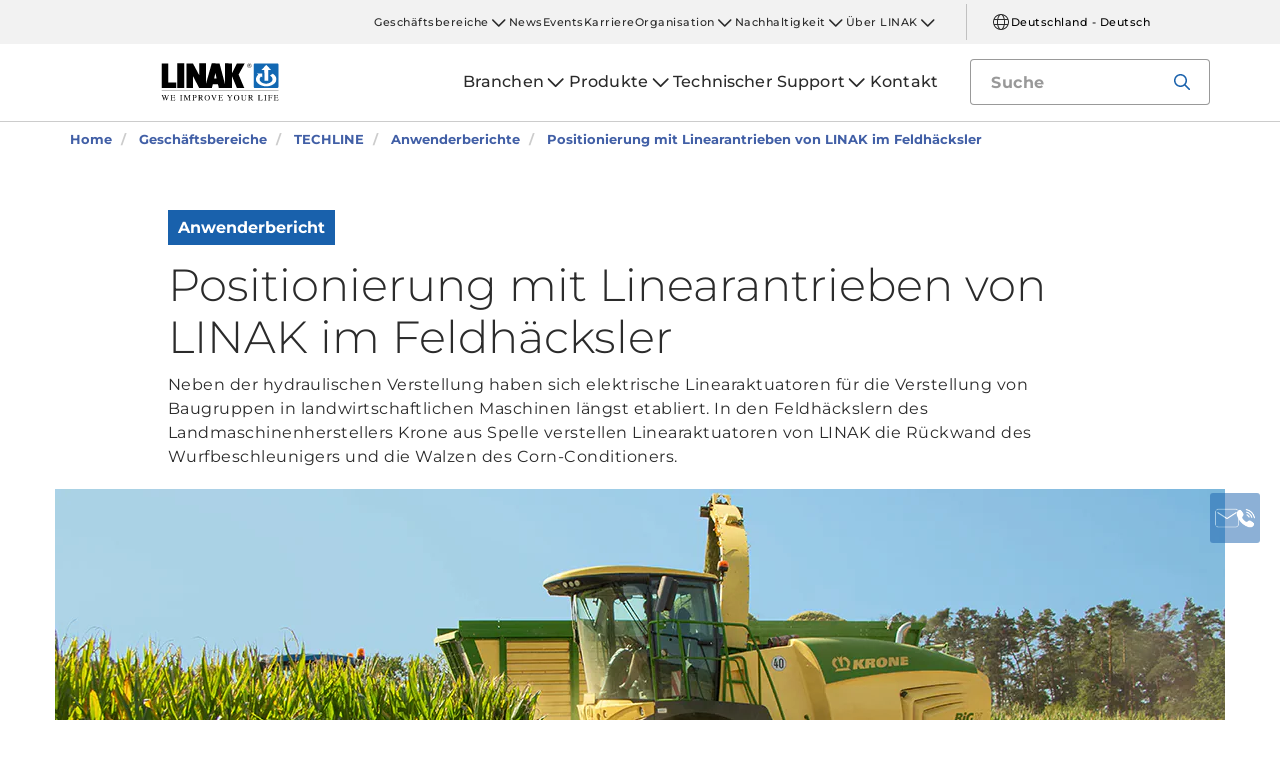

--- FILE ---
content_type: text/html; charset=utf-8
request_url: https://www.linak.de/geschaeftsbereiche/techline/anwenderberichte/positionierung-mit-linearantrieben-von-linak-im-feldhaecksler/
body_size: 15298
content:


<!DOCTYPE html PUBLIC "-//W3C//DTD XHTML 1.0 Transitional//EN" "http://www.w3.org/TR/xhtml1/DTD/xhtml1-transitional.dtd">
<html lang="de" xml:lang="de" xmlns="http://www.w3.org/1999/xhtml">
<head>

	

	
<script>
	dataLayer = [{
		'linakSegment': '{CC3415A4-C031-4EE0-B8C1-00ACEC1251AE}',
		'globalPath': '/segments/techline/case-stories/positioning-with-linak-linear-actuators-in-the-forage-harvester/'
	}];
	var linakSegment = '{CC3415A4-C031-4EE0-B8C1-00ACEC1251AE}';
	var globalPath = '/segments/techline/case-stories/positioning-with-linak-linear-actuators-in-the-forage-harvester/';
</script>

	<!-- Google Tag Manager -->
	<script>
	(function (w, d, s, l, i) {
			w[l] = w[l] || []; w[l].push({
				'gtm.start':
					new Date().getTime(), event: 'gtm.js'
			}); var f = d.getElementsByTagName(s)[0],
				j = d.createElement(s), dl = l != 'dataLayer' ? '&l=' + l : ''; j.async = true; j.src =
					'https://www.googletagmanager.com/gtm.js?id=' + i + dl; f.parentNode.insertBefore(j, f);
		})(window, document, 'script', 'dataLayer', 'GTM-NXZWWHL');</script>
	<!-- End Google Tag Manager -->
		<script>
			function CookiebotCallback_OnAccept() {
				if (Cookiebot.changed) document.location.reload();
			}
		</script>
		<script>
			function CookiebotCallback_OnDecline() {
				if (Cookiebot.changed) document.location.reload();
			}
		</script>

	<meta charset="utf-8" />
	<meta http-equiv="x-ua-compatible" content="ie=edge" />

		<link rel="canonical" href="https://www.linak.de/geschaeftsbereiche/techline/anwenderberichte/positionierung-mit-linearantrieben-von-linak-im-feldhaecksler/" />
   



<meta name="robots" content="INDEX, FOLLOW" />

	<title>Positionierung mit Linearantrieben von LINAK im Feldhäcksler</title>

		<meta name="description" content="Dank der hohen Robustheit und der Möglichkeit einer Positionierung kommen immer mehr elektrische Linearantriebe zum Einsatz:">

		<meta property="og:url" content="https://www.linak.de/geschaeftsbereiche/techline/anwenderberichte/positionierung-mit-linearantrieben-von-linak-im-feldhaecksler/" />
		<meta property="og:title" content="Positionierung mit Linearantrieben von LINAK im Feldhäcksler" />
		<meta property="og:description" content="Dank der hohen Robustheit und der Möglichkeit einer Positionierung kommen immer mehr elektrische Linearantriebe zum Einsatz:" />
		<meta property="og:image" content="https://cdn.linak.com/-/media/images/de/open-graph-images/anwenderbericht-krone-1200x628-open-graph.jpg?bc=white&amp;as=1&amp;iar=0&amp;rev=9f43cbdb-04a5-4465-9b18-201ff16c4a41&amp;quality=75&amp;hash=D5A0D67FE63CEBB2CAF29B8FBCEE102A" />
		<meta property="og:image:alt" content="Elektrische Verstellung mit Linearantrieben von LINAK im Feldhäcksler von Krone" />


	<meta name="viewport" content="width=device-width,initial-scale=1, maximum-scale=1, user-scalable=no" />
	<meta name="format-detection" content="telephone=no" />
	<meta name="viewport" content="width=device-width, user-scalable=no" />

	<meta http-equiv="imagetoolbar" content="false" />
	<meta name="SKYPE_TOOLBAR" content="SKYPE_TOOLBAR_PARSER_COMPATIBLE" />

	<meta name="apple-mobile-web-app-capable" content="yes" />
	<meta name="apple-mobile-web-app-status-bar-style" content="black-translucent" />
	<meta name="msapplication-tap-highlight" content="no" />

	

	<script defer="defer" src="https://cdn.linak.com/dist/scripts/vendor.min.js?v=20260118082310"></script>
	<script defer="defer" src="https://cdn.linak.com/dist/scripts/master.min.js?v=20260118082310"></script>

		<script defer="defer" src="https://cdn.linak.com/dist/scripts/i18n/angular-locale_de-de.js"></script>

	<link rel="stylesheet" href="https://cdn.linak.com/dist/css/master.min.css?v=20260118082310" />

	<!-- Place favicon.ico in the root directory -->
	<link rel="apple-touch-icon-precomposed" sizes="57x57" href="/dist/images/apple-touch-icon-57x57.png" />
	<link rel="apple-touch-icon-precomposed" sizes="114x114" href="/dist/images/apple-touch-icon-114x114.png" />
	<link rel="apple-touch-icon-precomposed" sizes="72x72" href="/dist/images/apple-touch-icon-72x72.png" />
	<link rel="apple-touch-icon-precomposed" sizes="144x144" href="/dist/images/apple-touch-icon-144x144.png" />
	<link rel="apple-touch-icon-precomposed" sizes="60x60" href="/dist/images/apple-touch-icon-60x60.png" />
	<link rel="apple-touch-icon-precomposed" sizes="120x120" href="/dist/images/apple-touch-icon-120x120.png" />
	<link rel="apple-touch-icon-precomposed" sizes="76x76" href="/dist/images/apple-touch-icon-76x76.png" />
	<link rel="apple-touch-icon-precomposed" sizes="152x152" href="/dist/images/apple-touch-icon-152x152.png" />
	<link rel="icon" type="image/png" href="/dist/images/favicon-196x196.png" sizes="196x196" />
	<link rel="icon" type="image/png" href="/dist/images/favicon-96x96.png" sizes="96x96" />
	<link rel="icon" type="image/png" href="/dist/images/favicon-32x32.png" sizes="32x32" />
	<link rel="icon" type="image/png" href="/dist/images/favicon-16x16.png" sizes="16x16" />
	<link rel="icon" type="image/png" href="/dist/images/favicon-128.png" sizes="128x128" />
	<meta name="application-name" content="/dist/images/&nbsp;" />
	<meta name="msapplication-TileColor" content="/dist/images/#FFFFFF" />
	<meta name="msapplication-TileImage" content="/dist/images/mstile-144x144.png" />
	<meta name="msapplication-square70x70logo" content="/dist/images/mstile-70x70.png" />
	<meta name="msapplication-square150x150logo" content="/dist/images/mstile-150x150.png" />
	<meta name="msapplication-wide310x150logo" content="/dist/images/mstile-310x150.png" />
	<meta name="msapplication-square310x310logo" content="/dist/images/mstile-310x310.png" />



	<!--[if lt IE 9]>
		<script src="https://oss.maxcdn.com/html5shiv/3.7.2/html5shiv.min.js"></script>
		<script src="https://oss.maxcdn.com/respond/1.4.2/respond.min.js"></script>
	<![endif]-->

	


<!-- Test -->

	
	
	<script>
	var linakDictionaries = {
		readmore: {
			readmorebutton: "Mehr lesen",
			readlessbutton: "Weniger lesen"
		},
		cookiebot: {
			button: "Um sich unsere Videos anzuschauen, akzeptieren Sie bitte unsere Marketing-Cookies",
			acceptpreferencescookies: "Please accept preferences cookies to view this content"
		},
		language: {
			currentlanguage: "de"
		}
	};
</script>

</head>
<body id="page-top" data-spy="scroll" data-target="#section-navigation" data-offset="90"  >
<!-- Google Tag Manager (noscript) -->
	<noscript>
		<iframe src="https://www.googletagmanager.com/ns.html?id=GTM-NXZWWHL"
				height="0" width="0" style="display:none;visibility:hidden"></iframe>
	</noscript>
	<!-- End Google Tag Manager (noscript) -->

			<div class="overlay-blur">
				<a class="cfloat" title="Kontaktieren Sie uns hier" href="https://www.linak.de/kontakt/" id="contactFloat">
		<img src="https://cdn.linak.com/dist/images/envelope-phone.png" alt="Kontaktieren Sie uns hier" width="96" height="96"/>
	</a>
<!-- DESKTOP -->
<section class="quicklinks">
	<div class="container">
		<div class="row">
			<div class="col-sm-12">
				
			</div>
		</div>
	</div>
</section>


<header class="header" id="header">
	<div class="container">
		<div class="row">
			<div class="col-sm-12 bottom-bar">
				<figure class="logo" id="logo">
					<a href="/">
						<img src="https://cdn.linak.com/dist/images/linak_logo.svg" alt="LINAK Logo mit dem Slogan „We Improve Your Life“" title="LINAK Logo – Wir verbessern Ihr Leben mit elektrischen Linearantrieben"  width="300" height="111">
					</a>
				</figure>

				<div class="navigation-container search-bar">
					<!-- Desktop Menu -->
					<nav id="desktop-menu" role="navigation">
					</nav>
						<button type="button" class="search-trigger" id="search-trigger">
							<svg class="icon">
								<use xmlns:xlink="http://www.w3.org/1999/xlink" xlink:href="/dist/icons/icons.svg#search"></use>
							</svg>
						</button>
					<!-- Menu Trigger -->
					<button type="button" class="menu-trigger" id="menu-trigger">
						<svg class="icon">
							<use xmlns:xlink="http://www.w3.org/1999/xlink" xlink:href="/dist/icons/icons.svg#bars"></use>
						</svg>
					</button>
				</div>
			</div>
		</div>
	</div>
</header>
	<div class="search-field">
<form action="/api/linak/Header/Search" autocomplete="new-password" method="post">			<span class="input-container">
				<input autocomplete="new-password" class="form-control-input search-tracking" id="search_auto_complete" name="SearchString" placeholder="Suche" type="text" value="" />
				<button>
					<svg class="icon">
						<use xmlns:xlink="http://www.w3.org/1999/xlink" xlink:href="/dist/icons/icons.svg#search-light"></use>
					</svg>
				</button>
				<div class="triangle"></div>
				<span class="result-list"></span>
				<span class="no-result-list">
					<div class="col-sm-12">
						<div class="inner">
							<span class="no-result-list-text" data-original="Ihre Suche nach &#34;{0}&#34; hat keine Ergebnisse ergeben – bitte verwenden Sie andere Suchbegriffe">

							</span>
						</div>
					</div>
				</span>
			</span>
</form>	</div>

			

<script type="application/ld+json">
{
  "@context": "https://schema.org",
  "@type": "BreadcrumbList",
  "itemListElement": [{
		 "@type": "ListItem",
		 "position": 1,
		 "item": {
		 "@id": "https://www.linak.de/",
		 "name": "Home"
		 }
			 },{
		 "@type": "ListItem",
		 "position": 2,
		 "item": {
		 "@id": "https://www.linak.de/geschaeftsbereiche/",
		 "name": "Geschäftsbereiche"
		 }
			 },{
		 "@type": "ListItem",
		 "position": 3,
		 "item": {
		 "@id": "https://www.linak.de/geschaeftsbereiche/techline/",
		 "name": "TECHLINE"
		 }
			 },{
		 "@type": "ListItem",
		 "position": 4,
		 "item": {
		 "@id": "https://www.linak.de/geschaeftsbereiche/techline/anwenderberichte/",
		 "name": "Anwenderberichte"
		 }
			 },{
		 "@type": "ListItem",
		 "position": 5,
		 "item": {
		 "@id": "https://www.linak.de/geschaeftsbereiche/techline/anwenderberichte/positionierung-mit-linearantrieben-von-linak-im-feldhaecksler/",
		 "name": "Positionierung mit Linearantrieben von LINAK im Feldhäcksler"
		 }
	}]
}
</script>
<section class="breadcrumbs">
	<div class="container">
		<div class="row">

			<div class="breadcrumb" id="breadcrumb-short">

				<li class=' inpath'>
					<a href="/">
						<span>Home</span>
					</a>
				</li>
				<li onclick="ShowBreadcrumbs()">
					<a href="#">
						<span>...</span>
					</a>
				</li>
				<li class='active  ' >
					<a href="#"  onclick="ShowBreadcrumbs()">
						<span class="lastItem">Positionierung mit Linearantrieben von LINAK im Feldhäcksler</span>
					</a>
				</li>
			</div>


			<div class="breadcrumb" id="breadcrumb-long">

						<li class=' inpath'>
							<a href="/">
								<span>Home</span>
							</a>
						</li>
						<li class=' inpath'>
							<a href="/geschaeftsbereiche/">
								<span>Geschäftsbereiche</span>
							</a>
						</li>
						<li class=' inpath'>
							<a href="/geschaeftsbereiche/techline/">
								<span>TECHLINE</span>
							</a>
						</li>
						<li class=' inpath'>
							<a href="/geschaeftsbereiche/techline/anwenderberichte/">
								<span>Anwenderberichte</span>
							</a>
						</li>
						<li onclick="ShowBreadcrumbs()" class='active '>
							<a href="#">
								<span class="lastItem">Positionierung mit Linearantrieben von LINAK im Feldhäcksler</span>
							</a>
						</li>

			</div>
		</div>
	</div>
</section>

<script type="text/javascript">
	var itemCount = 5;
	var windowWidth = window.innerWidth || document.documentElement.clientWidth;
	var breadcrumbLong = document.getElementById("breadcrumb-long");
	var breadcrumbShort = document.getElementById("breadcrumb-short");

	
	// Showing a shothed version of the breadcrumb list on mobile:
	if (windowWidth < 768) {
				
		var truncateElements = document.getElementsByClassName("lastItem");
		var text = truncateElements[0].innerText;
		var truncatedText;
		
		// Truncate text of the last item if the length exceeds 19 characters
		if (text.length > 19) {
				
			truncatedText = text.substring(0, 16) + '...';

			//Short Breadcrumb list
			truncateElements[0].innerText = truncatedText;
			//Long Breadcrumb list
			truncateElements[1].innerText = truncatedText;
						
		}

		//if breadcrumb list counts 4 items or more the shorted breadcrumblist is shown.
		if (itemCount >= 4) {
			
			breadcrumbLong.style.display = "none";
			breadcrumbShort.style.display = "block";

		} else {
			
			breadcrumbShort.style.display = "none";
			breadcrumbLong.style.display = "block";
			
		}
		
	} else {
		
		breadcrumbShort.style.display = "none";
		breadcrumbLong.style.display = "block";
	}

	//Showing the full breadcrumb list on click:
	function ShowBreadcrumbs() {

		//Removing truncation from the last item in the long breadcrumb list
		truncateElements[1].innerText = text;

		breadcrumbShort.style.display = "none";
		breadcrumbLong.style.display = "block";
	}

</script>
<script type="application/ld+json">
	{
	"@context": "http://schema.org",
	"@type": "NewsArticle",
	"mainEntityOfPage": {
	"@type": "WebPage",
	"@id": "https://google.com/article"
	},
	"headline": "Positionierung mit Linearantrieben von LINAK im Feldh&#228;cksler",
	"image": [
	"https://cdn.linak.com/-/media/images/de/techline/anwenderberichte/anwenderbericht-krone-small-340x340.jpg?rev=ef973499-6b48-4ec6-bc9b-cf88ec4c730d?bc=White&amp;as=1&amp;h=340&amp;iar=0&amp;w=340&amp;quality=75&amp;hash=7B22F1615FE5D585D128E48D1EAF07BC"
	],
	"author": {
	"@type": "Organization",
	"name": "LINAK"
	},
	"datePublished": "9. M&#228;rz 2023",
	"dateModified": "9. M&#228;rz 2023",
	"publisher": {
	"@type": "Organization",
	"name": "LINAK",
	"logo": {
	"type": "ImageObject",
	"url": "https://www.linak.de/dist/images/linak_logo.png"
	}
	},
	"description": "Neben der hydraulischen Verstellung haben sich elektrische Linearaktuatoren f&#252;r die Verstellung von Baugruppen in landwirtschaftlichen Maschinen l&#228;ngst etabliert. In den Feldh&#228;ckslern des Landmaschinenherstellers Krone aus Spelle verstellen Linearaktuatoren von LINAK die R&#252;ckwand des Wurfbeschleunigers und die Walzen des Corn-Conditioners."
	}
</script>


<section class="news-page-header ">
	<div class="container">
		<div class="row">
			<div class="col-xs-12 col-sm-10 col-sm-offset-1">
				<!-- TAG -->
					<span class="tag">Anwenderbericht </span>
								<!-- HEADLINE -->
				<h1 class="headline">
					Positionierung mit Linearantrieben von LINAK im Feldh&#228;cksler
				</h1>
				<p class="excerpt">
					Neben der hydraulischen Verstellung haben sich elektrische Linearaktuatoren f&#252;r die Verstellung von Baugruppen in landwirtschaftlichen Maschinen l&#228;ngst etabliert. In den Feldh&#228;ckslern des Landmaschinenherstellers Krone aus Spelle verstellen Linearaktuatoren von LINAK die R&#252;ckwand des Wurfbeschleunigers und die Walzen des Corn-Conditioners.
				</p>
			</div>
		</div>
			<div class="row">
					<img src="https://cdn.linak.com/-/media/images/de/techline/anwenderberichte/anwenderbericht-krone-header-1170x440.jpg?rev=42df0ff9-73c3-4e18-ad3e-accd2eb0996f" class="image" alt="Elektrische Verstellung mit Linearantrieben von LINAK im Feldh&#228;cksler von Krone" Height="440" Width="1170" />
			</div>
	</div>
</section>
<article class="content-block section-padding">
    <div class="container">
        <div class="row">
            <div class="columns">
	            <div class="content">
<p><span>Digitalisierung und Automatisierung werden in der Landwirtschaft immer wichtiger. Die exakte millimetergenaue Verstellung von unterschiedlichen Baugruppen ist in vielen Arbeitsschritten unumg&auml;nglich. Gleichzeitig m&uuml;ssen die Landmaschinen extrem viel aushalten und unter schwierigen Bedingungen volle Leistung bringen. Das gilt auch f&uuml;r die verbauten Komponenten. Der Einsatz von Hydraulik hat in Landmaschinen eine lange Tradition und gilt f&uuml;r viele Aufgaben als Standardl&ouml;sung. Gegen&uuml;ber Hydraulikzylindern mussten elektrische Verstellsysteme in den vergangenen Jahrzehnten zun&auml;chst beweisen, dass sie Vibrationen, Staub oder extreme Temperaturbedingungen ebenso standhalten k&ouml;nnen und viele Aufgaben viel besser bew&auml;ltigen als hydraulische Systeme. LINAK hat bereits im Jahr 2005 den <a href="/produkte/linearantriebe/la36/" target="_blank">Linearaktuator LA36</a>&nbsp;auf den Markt gebracht, der f&uuml;r die Aufgaben in landwirtschaftlichen Maschinen gut ger&uuml;stet ist. Grundidee bei der Konstruktion des Antriebs war: Er muss hohe Schutzklassen erf&uuml;llen und extrem robust sein. Seitdem hat der d&auml;nische Hersteller LINAK diesen und alle weiteren Antriebe immer weiter optimiert und mit zus&auml;tzlichen Merkmalen ausgestattet, um den hohen Anforderungen des Marktes gerecht zu werden.</span></p>
<h2><span>Hohe Anforderungen an die Aktuatoren</span></h2>
<div class="rte-snippet">
<div class="col-sm-6">
<p>Im Feldh&auml;cksler Big X von Krone sind die Anforderungen an den Aktuator ebenfalls sehr hoch. &Uuml;ber eine Kinematik verstellt der Antrieb die beiden Walzen des Corn-Conditioners zwischen 0,5 und 7,0 Millimeter. Dabei muss er zum einen den hohen Kr&auml;ften standhalten, die auf die Walzen wirken. Zum anderen muss er trotz der hohen Vibrationen und Ersch&uuml;tterung direkt an der Walze eine exakte Verstellung erm&ouml;glichen. &bdquo;Die Maschine hat mit einer Schnittbreite bis zu maximal 10,5 Metern einen Durchsatz von bis zu 400 Tonnen in der Stunde. Das erfordert viel Leistung und alle eingesetzten Bauteile m&uuml;ssen extrem robust sein&ldquo;, erl&auml;utert Jan Keuter, verantwortlich f&uuml;r den Bereich Elektrokonstruktion im Unternehmen Krone. F&uuml;r ihn gewinnt die <a href="/branchen/landmaschinen/" target="_blank">elektrische Verstellung in Landmaschinen</a>&nbsp;mehr und mehr an Bedeutung. &bdquo;Elektrik steht in Konkurrenz zu Hydraulik. Wobei Hydraulik immer vorhanden ist und oftmals die naheliegende L&ouml;sung ist.&ldquo; Allerdings habe sich eine elektrische Verstellung in den vergangenen Jahren ebenso als Standard durchgesetzt. &bdquo;Iso-Bus und ein 50 Ampere Anschluss sind fast auf allen Maschinen serienm&auml;&szlig;ig verbaut&ldquo;, so Keuter erg&auml;nzend.</p>
</div>
<div class="col-sm-6"><img src="https://cdn.linak.com/-/media/images/de/techline/anwenderberichte/anwenderbericht-krone-content-1-450x675.jpg?la=de-de&amp;rev=4b92d1dc-8c82-443d-a6cd-ffed3d61a0d3" alt="LINAK Linearaktuator LA36 eingebaut im Feldhäcksler von Krone" />&nbsp; </div>
</div>
<div class="clearfix">&nbsp;</div>
<p class="clearfix"><span>Steigt der Grad der Automatisierung, k&ouml;nnen elektrische Verstellsysteme ihre Vorteile ausspielen. Das best&auml;tigt auch Jan Keuter: &bdquo;Wenn wir beispielsweise unterschiedliche Positionen anfahren m&uuml;ssen und daf&uuml;r eine exakte Lager&uuml;ckmeldung ben&ouml;tigen, ist es meistens g&uuml;nstiger und vor allem in der Konstruktion einfacher, einen elektrischen Antrieb zu verwenden.&ldquo; Genau dies ist der Fall bei der Verstellung der beiden Walzen des Corn-Conditioners. &Uuml;ber eine Kinematik verstellt der Antrieb den Abstand der beiden Walzen stufenlos. Die optimale Einstellung der Walzen zum Aufbrechen der Maisk&ouml;rner ist nur mit Hilfe einer exakten Positionsr&uuml;ckmeldung m&ouml;glich. Hierf&uuml;r kommen Potentiometer zum Einsatz, die bereits in dem Antrieb integriert sind.</span></p>
<p class="clearfix"><span><strong><span style="color: #144478;">Umsetzung komplexer Bewegungen<br />
</span></strong></span>&bdquo;Die Ansteuerung f&uuml;r die Bewegung des Aktuators kommt in diesem Fall von der Steuerung des Maish&auml;ckslers&ldquo;, erl&auml;utert Jan Keuter. Allerdings kann er sich vorstellen, in Zukunft einen Aktuator mit integrierter Steuerung und Leistungselektronik zu nutzen. Das h&auml;tte unter anderem den Vorteil, dass man dadurch Kabel einsparen k&ouml;nnte und die eigene Steuerung zus&auml;tzlich entlasten w&uuml;rde. LINAK hat bereits eine Vielzahl von <a href="/geschaeftsbereiche/techline/ic-integrated-controller/" target="_blank">Aktuatoren mit einer integrierten Steuerung</a>&nbsp;und Leistungselektronik im Programm. Diese erlauben zahlreiche M&ouml;glichkeiten, die Anforderungen an komplexe Bewegungen umzusetzen. Unter anderem gibt es Schnittstellen zu unterschiedlichen Bus-Systemen, wie beispielsweise <a href="/geschaeftsbereiche/techline/ic-integrated-controller/aktuatoren-mit-lin-bus/" target="_blank">LINbus</a>&nbsp;oder <a href="/geschaeftsbereiche/techline/ic-integrated-controller/aktuatoren-mit-can-sae-j1939/" target="_blank">CAN SAE J1939</a>. Auch ein paralleles Verfahren der Antriebe ohne externe Steuerung ist mit LINAK IC Antrieben m&ouml;glich. Ein weiterer Vorteil ist das Auslesen der Daten aus dem Antrieb. Das betont auch Jan Keuter: &bdquo;Der Service wird in Zukunft eine noch wichtigere Rolle spielen. Deswegen ist es wichtig, den Zustand der Maschine &uuml;berwachen zu k&ouml;nnen. Beispielsweise die Temperatur in bestimmten Bereichen der Maschine oder die Anzahl der Zyklen, die der Aktuator gefahren hat.&ldquo;</p>
<p class="clearfix"><span>&nbsp;</span></p>
<div class="rte-snippet">
<div class="col-sm-6"><img src="https://cdn.linak.com/-/media/images/de/techline/anwenderberichte/anwenderbericht-krone-content-2-450x300.jpg?la=de-de&amp;rev=bd39b638-1fc8-4d61-85b0-1b7dfe7354e2" alt="Linearantriebe von LINAK positionieren die Walzen des Corn-Conditioners im Feldhäcksler von Krone" /></div>
<div class="col-sm-6">
<p>Direkt &uuml;ber dem Antrieb f&uuml;r die Verstellung der Walzen des Corn-Conditioners sitzt ein weiterer elektrischer Linearaktuator von LINAK, der die R&uuml;ckwand des Wurfbeschleunigers verstellt. Durch die Verstellung der R&uuml;ckwand wird der Wurfkanal verj&uuml;ngt und dadurch die Wurfweite erh&ouml;ht. Auch wenn dieser Antrieb weniger Kraft aufbringen muss, so ist er doch extremen Ersch&uuml;tterungen ausgesetzt. &bdquo;Wir testen unsere Maschinen und die verwendeten Komponenten in unserem eigenen Validierungs-Testzentrum. Hier m&uuml;ssen auch die Antriebe von LINAK ihre Qualit&auml;t unter Beweis stellen. Wir wollen als Premiumanbieter nur Produkte von h&ouml;chster Qualit&auml;t einsetzen und diesen Anspruch erf&uuml;llt LINAK seit vielen Jahren&ldquo;, so Jan Keuter abschlie&szlig;end.</p>
</div>
</div>
<div class="clearfix">&nbsp;</div>	            </div>

            </div>
        </div>
    </div>
</article><section class="product-carousel section-padding">
	<div class="container">


	
		<div class="row">
					<p class="product-carousel-header">Zugehörige Produkte</p>
		</div>
			<div class="owl-carousel">

				<div class="item">
					<a href="/produkte/linearantriebe/la36/">
						<div class="product">
							<figure>
								
								<img alt="LA36" src="https://cdn.linak.com/-/media/images/products/la36/linear-actuator-la36.jpg?rev=3dac145b-db00-43e8-aa40-e128f8d16a9f?bc=White&amp;as=1&amp;h=300&amp;iar=0&amp;w=300&amp;quality=75&amp;hash=FEA4C82E0BB4E5DE1E0F3DE14EA02196" width="300" height="300"/>
							</figure>
							<div class="product-text">
								<span class="category">linearantriebe</span>
								<p class="product-name">LA36</p>
								<ul class="description">
										<li>Max. Last: 6.800&#160;N</li>
																			<li>Max. Geschwindigkeit: 160 mm/s</li>
																			<li>Hubl&#228;nge: 100-1200 mm</li>
								</ul>
							</div>
						</div>
					</a>
				</div>
				<div class="item">
					<a href="/produkte/linearantriebe/la25/">
						<div class="product">
							<figure>
								
								<img alt="LA25" src="https://cdn.linak.com/-/media/images/products/la25/linear-actuator-la25.png?rev=8f2d7691-d6c3-483e-b2b6-dc132ab901ac?bc=White&amp;as=1&amp;h=300&amp;iar=0&amp;w=300&amp;quality=75&amp;hash=9D5D712FF21B6C0FA18C17E042A8C198" width="300" height="300"/>
							</figure>
							<div class="product-text">
								<span class="category">linearantriebe</span>
								<p class="product-name">LA25</p>
								<ul class="description">
										<li>Max. Last: 2.500 N</li>
																			<li>Max. Geschwindigkeit: 25&#160;mm/s</li>
																			<li>Hubl&#228;nge: 20–600&#160;mm</li>
								</ul>
							</div>
						</div>
					</a>
				</div>
			</div>
		</div>
	</section>
<section class="use-examples-carousel swush-effect section-padding">
	<div class="container">
		<div class="row">
			<p class="application-carousel-header">Zugehörige Anwendungen </p>
		</div>
		<div class="owl-carousel">
				<div class="item">
					<a href="/branchen/landmaschinen/feldhaecksler/">
						<figure>
								<img src="https://cdn.linak.com/-/media/images/applications/main/forage-harvesters-application.jpg?bc=white&amp;as=1&amp;h=360&amp;iar=0&amp;w=360&amp;rev=d11146bd-a897-46a0-a3b5-862780ef7807&amp;quality=75&amp;hash=1EF46B323F716E6F89E8B9D2D855BE95" alt="Feldh&#228;cksler" width="360" height="360"/>
							<span class="description"><span>L&#246;sungen f&#252;r Feldh&#228;cksler</span></span>
						</figure>
					</a>
				</div>
		</div>
	</div>
</section>
				<section class="action-cards section-padding">
		<div class="container">
			<div class="row">
									<div class="col-sm-6  col-md-5 col-md-offset-1 ">
						<div class="contact-widget">
							<p class="action-card-title">Sie haben eine Frage?</p>
							<p>– Sie brauchen technische Beratung, wollen ein Projekt mit uns beginnen oder haben ein anderes Anliegen? Unser Team steht f&#252;r Sie bereit.</p>
							<a href="/kontakt/" class="btn btn-tertiary">Jetzt kontaktieren</a>
						</div>
					</div>
									<div class="col-sm-6  col-md-5 ">
						<div class="social-media">
							<p class="action-card-title">LINAK Socials</p>
							<p>Bleiben Sie mit der LINAK Community in Verbindung</p>
							<ul class="social-media-list">
									<li>
										<a href="https://www.facebook.com/LinakGmbh/" target="_blank">
												<svg class="icon">
													<use xmlns:xlink="http://www.w3.org/1999/xlink" xlink:href="/dist/icons/icons.svg#facebook"></use>
												</svg>
										</a>
									</li>
									<li>
										<a href="https://www.instagram.com/linakbewegt/" target="_blank">
												<svg class="icon">
													<use xmlns:xlink="http://www.w3.org/1999/xlink" xlink:href="/dist/icons/icons.svg#instagram"></use>
												</svg>
										</a>
									</li>
									<li>
										<a href="https://www.linkedin.com/company/linakde/" target="_blank">
												<svg class="icon">
													<use xmlns:xlink="http://www.w3.org/1999/xlink" xlink:href="/dist/icons/icons.svg#linkedin"></use>
												</svg>
										</a>
									</li>
															</ul>
						</div>
					</div>
			</div>
		</div>
	</section>

		</div>
<div class="overlay"></div>

<!-- Phablet Menu -->
<nav id="phablet-menu">
	<div class="menu-header">
		<button type="button" id="close" class="active">
			<svg xmlns="http://www.w3.org/2000/svg" width="16" height="16" fill="currentColor" class="bi bi-x" viewBox="0 0 16 16"><path d="M4.646 4.646a.5.5 0 0 1 .708 0L8 7.293l2.646-2.647a.5.5 0 0 1 .708.708L8.707 8l2.647 2.646a.5.5 0 0 1-.708.708L8 8.707l-2.646 2.647a.5.5 0 0 1-.708-.708L7.293 8 4.646 5.354a.5.5 0 0 1 0-.708z" /></svg>
		</button>
	</div>
	<div id="main-nav">
		

<div class="menu-container">

	<ul id="navigation-list" class="desktop-navigation mega-menu">

			<li class="desktop-navigation-item   has-child taphover">
				<a class="desktop-navigation-link" href="/branchen/">
					<span>Branchen</span>
				</a>
				<div class="chevron">
					<svg class="hide-mobile">
						<use xmlns:xlink="http://www.w3.org/1999/xlink" xlink:href="/dist/icons/icons.svg#chevron-down"></use>
					</svg>
				</div>
				<button class="subnav-trigger mega-sub-menu-button">
					<svg>
						<use xmlns:xlink="http://www.w3.org/1999/xlink" xlink:href="/dist/icons/icons.svg#chevron-down"></use>
					</svg>
				</button>

						<div class="mega-sub-menu">
							<ul class="mega-sub-menu-list main-business-areas">
									<li class="mega-sub-menu-item"><a class="mega-sub-menu-link" data-englishtext="industry-farming-and-marine" href="/branchen/#/main-business-area:industry-farming-and-marine">Industrie, Landwirtschaft &amp; Schiffbau</a></li>
									<li class="mega-sub-menu-item"><a class="mega-sub-menu-link" data-englishtext="healthcare" href="/branchen/#/main-business-area:healthcare">Krankenhaus- und Pflegeanwendungen</a></li>
									<li class="mega-sub-menu-item"><a class="mega-sub-menu-link" data-englishtext="desks" href="/branchen/#/main-business-area:desks">Tische</a></li>
									<li class="mega-sub-menu-item"><a class="mega-sub-menu-link" data-englishtext="comfort-furniture" href="/branchen/#/main-business-area:comfort-furniture">Komfortm&#246;bel</a></li>
							</ul>
						</div>
			</li>
			<li class="desktop-navigation-item   has-child taphover">
				<a class="desktop-navigation-link" href="/produkte/">
					<span>Produkte</span>
				</a>
				<div class="chevron">
					<svg class="hide-mobile">
						<use xmlns:xlink="http://www.w3.org/1999/xlink" xlink:href="/dist/icons/icons.svg#chevron-down"></use>
					</svg>
				</div>
				<button class="subnav-trigger mega-sub-menu-button">
					<svg>
						<use xmlns:xlink="http://www.w3.org/1999/xlink" xlink:href="/dist/icons/icons.svg#chevron-down"></use>
					</svg>
				</button>

					<div class="mega-sub-menu">

						<ul class="mega-sub-menu-list">

									<li class="mega-sub-menu-item 
	                                ">
										<a class="mega-sub-menu-link" href="/produkte/linearantriebe/">Linearantriebe</a>
									</li>
									<li class="mega-sub-menu-item 
	                                ">
										<a class="mega-sub-menu-link" href="/produkte/hubsaeulen/">Hubs&#228;ulen</a>
									</li>
									<li class="mega-sub-menu-item 
	                                ">
										<a class="mega-sub-menu-link" href="/produkte/dualantriebe/">Dualantriebe</a>
									</li>
									<li class="mega-sub-menu-item 
	                                ">
										<a class="mega-sub-menu-link" href="/produkte/steuereinheiten/">Steuereinheiten</a>
									</li>
									<li class="mega-sub-menu-item 
	                                ">
										<a class="mega-sub-menu-link" href="/produkte/bedienelemente/">Bedienelemente</a>
									</li>
									<li class="mega-sub-menu-item 
	                                ">
										<a class="mega-sub-menu-link" href="/produkte/zubehoer/">Zubeh&#246;r</a>
									</li>
									<li class="mega-sub-menu-item 
	                                ">
										<a class="mega-sub-menu-link" href="/produkte/digital-solutions/">Digital Solutions</a>
									</li>
									<li class="mega-sub-menu-item 
	                                ">
										<a class="mega-sub-menu-link" href="/produkte/tischgestelle/">Tischgestelle</a>
									</li>

						</ul>
							<ul class="mega-sub-menu-list mega-sub-menu-list-extra">
									<li class="hide-mobile"><a class="btn btn-outlined" href="/produkte/product-selector-industrie/">Product Selector - Industrie</a></li>
									<li class="hide-desktop mega-sub-menu-item 
	                                ">
										<a class="mega-sub-menu-link" href="/produkte/product-selector-industrie/">Product Selector - Industrie</a>
									</li>
									<li class="hide-mobile"><a class="btn btn-outlined" href="/produkte/datenblatt-konfigurator/">Datenblatt-Konfigurator</a></li>
									<li class="hide-desktop mega-sub-menu-item 
	                                ">
										<a class="mega-sub-menu-link" href="/produkte/datenblatt-konfigurator/">Datenblatt-Konfigurator</a>
									</li>
							</ul>

					</div>
			</li>
			<li class="desktop-navigation-item   has-child taphover">
				<a class="desktop-navigation-link" href="/technischer-support/">
					<span>Technischer Support</span>
				</a>
				<div class="chevron">
					<svg class="hide-mobile">
						<use xmlns:xlink="http://www.w3.org/1999/xlink" xlink:href="/dist/icons/icons.svg#chevron-down"></use>
					</svg>
				</div>
				<button class="subnav-trigger mega-sub-menu-button">
					<svg>
						<use xmlns:xlink="http://www.w3.org/1999/xlink" xlink:href="/dist/icons/icons.svg#chevron-down"></use>
					</svg>
				</button>

					<div class="mega-sub-menu">

						<ul class="mega-sub-menu-list">

								<li class="mega-sub-menu-item 
	                                ">
									<a class="mega-sub-menu-link" href="/technischer-support/stellen-sie-eine-technische-frage/">Stellen Sie eine technische Frage</a>
								</li>
								<li class="mega-sub-menu-item 
	                                ">
									<a class="mega-sub-menu-link" href="/technischer-support/ersatzteile-und-service/">Ersatzteile und Service</a>
								</li>
						</ul>
					</div>
			</li>
			<li class="desktop-navigation-item   ">
				<a class="desktop-navigation-link" href="/kontakt/">
					<span>Kontakt</span>
				</a>
				<div class="chevron">
					<svg class="hide-mobile">
						<use xmlns:xlink="http://www.w3.org/1999/xlink" xlink:href="/dist/icons/icons.svg#chevron-down"></use>
					</svg>
				</div>
				<button class="subnav-trigger mega-sub-menu-button">
					<svg>
						<use xmlns:xlink="http://www.w3.org/1999/xlink" xlink:href="/dist/icons/icons.svg#chevron-down"></use>
					</svg>
				</button>

					<div class="mega-sub-menu">

						<ul class="mega-sub-menu-list">

						</ul>
					</div>
			</li>

	</ul>
</div>
	</div>

	<!-- Quick Links -->
	<!-- Quick Links -->
<nav id="nav-quicklinks" class="nav-quicklinks" role="navigation">
	<div id="navigation-list">
		
		<ul class="quicklinks-mobile">

					<li class="has-child ">
						<a href="/geschaeftsbereiche/" class="nav-link">
							Gesch&#228;ftsbereiche
						</a>
						<button class="subnav-trigger mega-sub-menu-button">
							<svg>
								<use xmlns:xlink="http://www.w3.org/1999/xlink" xlink:href="/dist/icons/icons.svg#chevron-down"></use>
							</svg>
						</button>
						<div class="mega-sub-menu">
							<ul class="sub-nav">
									<li class="has-child">
										<a href="/geschaeftsbereiche/medline-careline/" class="nav-link">MEDLINE &amp; CARELINE</a>
											<button class="subnav-trigger">
												<svg>
													<use xmlns:xlink="http://www.w3.org/1999/xlink" xlink:href="/dist/icons/icons.svg#arrow"></use>
												</svg>
											</button>
											<div class="menu-sub-nav">
												<div class="menu-sub-nav-header">
													<button class="subnav-trigger">
														<svg xmlns="http://www.w3.org/2000/svg" width="16" height="16" fill="currentColor" class="bi bi-arrow-left-short" viewBox="0 0 16 16"><path fill-rule="evenodd" d="M12 8a.5.5 0 0 1-.5.5H5.707l2.147 2.146a.5.5 0 0 1-.708.708l-3-3a.5.5 0 0 1 0-.708l3-3a.5.5 0 1 1 .708.708L5.707 7.5H11.5a.5.5 0 0 1 .5.5z" /></svg>
														<span>Hauptmen&#252;</span>
													</button>
													<button type="button" id="close">
														<svg xmlns="http://www.w3.org/2000/svg" width="16" height="16" fill="currentColor" class="bi bi-x" viewBox="0 0 16 16"><path d="M4.646 4.646a.5.5 0 0 1 .708 0L8 7.293l2.646-2.647a.5.5 0 0 1 .708.708L8.707 8l2.647 2.646a.5.5 0 0 1-.708.708L8 8.707l-2.646 2.647a.5.5 0 0 1-.708-.708L7.293 8 4.646 5.354a.5.5 0 0 1 0-.708z" /></svg>
													</button>
												</div>
												<p class="mobile-nav-header">MEDLINE &amp; CARELINE</p>
												<ul class="sub-sub-nav">
														<li>
															<a href="/geschaeftsbereiche/medline-careline/anwenderberichte/" class="nav-link">Anwenderberichte</a>
														</li>
														<li>
															<a href="/geschaeftsbereiche/medline-careline/technik-trends/" class="nav-link">Technik &amp; Trends</a>
														</li>
														<li>
															<a href="/geschaeftsbereiche/medline-careline/lift-loesungen/" class="nav-link">LIFT L&#246;sungen</a>
														</li>
														<li>
															<a href="/geschaeftsbereiche/medline-careline/oneconnect/" class="nav-link">OneConnect™</a>
														</li>
														<li>
															<a href="/geschaeftsbereiche/medline-careline/lci/" class="nav-link">LCi</a>
														</li>
														<li>
															<a href="/geschaeftsbereiche/medline-careline/weassistcom/" class="nav-link">WeAssist™.com</a>
														</li>
												</ul>
											</div>
									</li>
									<li class="has-child">
										<a href="/geschaeftsbereiche/deskline/" class="nav-link">DESKLINE</a>
											<button class="subnav-trigger">
												<svg>
													<use xmlns:xlink="http://www.w3.org/1999/xlink" xlink:href="/dist/icons/icons.svg#arrow"></use>
												</svg>
											</button>
											<div class="menu-sub-nav">
												<div class="menu-sub-nav-header">
													<button class="subnav-trigger">
														<svg xmlns="http://www.w3.org/2000/svg" width="16" height="16" fill="currentColor" class="bi bi-arrow-left-short" viewBox="0 0 16 16"><path fill-rule="evenodd" d="M12 8a.5.5 0 0 1-.5.5H5.707l2.147 2.146a.5.5 0 0 1-.708.708l-3-3a.5.5 0 0 1 0-.708l3-3a.5.5 0 1 1 .708.708L5.707 7.5H11.5a.5.5 0 0 1 .5.5z" /></svg>
														<span>Hauptmen&#252;</span>
													</button>
													<button type="button" id="close">
														<svg xmlns="http://www.w3.org/2000/svg" width="16" height="16" fill="currentColor" class="bi bi-x" viewBox="0 0 16 16"><path d="M4.646 4.646a.5.5 0 0 1 .708 0L8 7.293l2.646-2.647a.5.5 0 0 1 .708.708L8.707 8l2.647 2.646a.5.5 0 0 1-.708.708L8 8.707l-2.646 2.647a.5.5 0 0 1-.708-.708L7.293 8 4.646 5.354a.5.5 0 0 1 0-.708z" /></svg>
													</button>
												</div>
												<p class="mobile-nav-header">DESKLINE</p>
												<ul class="sub-sub-nav">
														<li>
															<a href="/geschaeftsbereiche/deskline/anwenderberichte/" class="nav-link">Anwenderberichte</a>
														</li>
														<li>
															<a href="/geschaeftsbereiche/deskline/systeme/" class="nav-link">Systeme</a>
														</li>
														<li>
															<a href="/geschaeftsbereiche/deskline/technik-trends/" class="nav-link">Technik &amp; Trends</a>
														</li>
														<li>
															<a href="/geschaeftsbereiche/deskline/start/" class="nav-link">Start</a>
														</li>
														<li>
															<a href="/geschaeftsbereiche/deskline/dl-plushigh-speed/" class="nav-link">DL PLUS™ High-Speed</a>
														</li>
												</ul>
											</div>
									</li>
									<li class="has-child">
										<a href="/geschaeftsbereiche/techline/" class="nav-link">TECHLINE</a>
											<button class="subnav-trigger">
												<svg>
													<use xmlns:xlink="http://www.w3.org/1999/xlink" xlink:href="/dist/icons/icons.svg#arrow"></use>
												</svg>
											</button>
											<div class="menu-sub-nav">
												<div class="menu-sub-nav-header">
													<button class="subnav-trigger">
														<svg xmlns="http://www.w3.org/2000/svg" width="16" height="16" fill="currentColor" class="bi bi-arrow-left-short" viewBox="0 0 16 16"><path fill-rule="evenodd" d="M12 8a.5.5 0 0 1-.5.5H5.707l2.147 2.146a.5.5 0 0 1-.708.708l-3-3a.5.5 0 0 1 0-.708l3-3a.5.5 0 1 1 .708.708L5.707 7.5H11.5a.5.5 0 0 1 .5.5z" /></svg>
														<span>Hauptmen&#252;</span>
													</button>
													<button type="button" id="close">
														<svg xmlns="http://www.w3.org/2000/svg" width="16" height="16" fill="currentColor" class="bi bi-x" viewBox="0 0 16 16"><path d="M4.646 4.646a.5.5 0 0 1 .708 0L8 7.293l2.646-2.647a.5.5 0 0 1 .708.708L8.707 8l2.647 2.646a.5.5 0 0 1-.708.708L8 8.707l-2.646 2.647a.5.5 0 0 1-.708-.708L7.293 8 4.646 5.354a.5.5 0 0 1 0-.708z" /></svg>
													</button>
												</div>
												<p class="mobile-nav-header">TECHLINE</p>
												<ul class="sub-sub-nav">
														<li>
															<a href="/geschaeftsbereiche/techline/anwenderberichte/" class="nav-link">Anwenderberichte</a>
														</li>
														<li>
															<a href="/geschaeftsbereiche/techline/actuator-academyindustrie-linearantriebe/" class="nav-link">Actuator Academy™ - Industrie-Linearantriebe</a>
														</li>
														<li>
															<a href="/geschaeftsbereiche/techline/ic-integrated-controller/" class="nav-link">IC Integrated Controller™</a>
														</li>
														<li>
															<a href="/geschaeftsbereiche/techline/technik-trends/" class="nav-link">Technik &amp; Trends</a>
														</li>
														<li>
															<a href="/geschaeftsbereiche/techline/drittprodukte/" class="nav-link">Drittprodukte</a>
														</li>
														<li>
															<a href="/geschaeftsbereiche/techline/vorteile-mit-ic-aktuatoren/" class="nav-link">Vorteile mit IC Aktuatoren</a>
														</li>
												</ul>
											</div>
									</li>
									<li class="has-child">
										<a href="/geschaeftsbereiche/homeline/" class="nav-link">HOMELINE</a>
											<button class="subnav-trigger">
												<svg>
													<use xmlns:xlink="http://www.w3.org/1999/xlink" xlink:href="/dist/icons/icons.svg#arrow"></use>
												</svg>
											</button>
											<div class="menu-sub-nav">
												<div class="menu-sub-nav-header">
													<button class="subnav-trigger">
														<svg xmlns="http://www.w3.org/2000/svg" width="16" height="16" fill="currentColor" class="bi bi-arrow-left-short" viewBox="0 0 16 16"><path fill-rule="evenodd" d="M12 8a.5.5 0 0 1-.5.5H5.707l2.147 2.146a.5.5 0 0 1-.708.708l-3-3a.5.5 0 0 1 0-.708l3-3a.5.5 0 1 1 .708.708L5.707 7.5H11.5a.5.5 0 0 1 .5.5z" /></svg>
														<span>Hauptmen&#252;</span>
													</button>
													<button type="button" id="close">
														<svg xmlns="http://www.w3.org/2000/svg" width="16" height="16" fill="currentColor" class="bi bi-x" viewBox="0 0 16 16"><path d="M4.646 4.646a.5.5 0 0 1 .708 0L8 7.293l2.646-2.647a.5.5 0 0 1 .708.708L8.707 8l2.647 2.646a.5.5 0 0 1-.708.708L8 8.707l-2.646 2.647a.5.5 0 0 1-.708-.708L7.293 8 4.646 5.354a.5.5 0 0 1 0-.708z" /></svg>
													</button>
												</div>
												<p class="mobile-nav-header">HOMELINE</p>
												<ul class="sub-sub-nav">
														<li>
															<a href="/geschaeftsbereiche/homeline/anwenderberichte/" class="nav-link">Anwenderberichte</a>
														</li>
														<li>
															<a href="/geschaeftsbereiche/homeline/systeme/" class="nav-link">Systeme</a>
														</li>
														<li>
															<a href="/geschaeftsbereiche/homeline/technik-trends/" class="nav-link">Technik &amp; Trends</a>
														</li>
														<li>
															<a href="/geschaeftsbereiche/homeline/fuer-sie-konzipiert/" class="nav-link">F&#252;r Sie konzipiert</a>
														</li>
														<li>
															<a href="/geschaeftsbereiche/homeline/bedienungen-individuell-anpassen/" class="nav-link">Bedienungen individuell anpassen</a>
														</li>
												</ul>
											</div>
									</li>
							</ul>
						</div>
					</li>
					<li>
						<a href="/news/" class="nav-link">News</a>
					</li>
					<li>
						<a href="/events/" class="nav-link">Events</a>
					</li>
					<li>
						<a href="/karriere/" class="nav-link">Karriere</a>
					</li>
					<li class="has-child ">
						<a href="/organisation/" class="nav-link">
							Organisation
						</a>
						<button class="subnav-trigger mega-sub-menu-button">
							<svg>
								<use xmlns:xlink="http://www.w3.org/1999/xlink" xlink:href="/dist/icons/icons.svg#chevron-down"></use>
							</svg>
						</button>
						<div class="mega-sub-menu">
							<ul class="sub-nav">
									<li class="">
										<a href="/organisation/unternehmensfuehrung-konzern/" class="nav-link">Unternehmensf&#252;hrung Konzern</a>
									</li>
									<li class="">
										<a href="/organisation/fertigungswerke/" class="nav-link">Fertigungswerke</a>
									</li>
									<li class="">
										<a href="/organisation/tochtergesellschaften-und-vertriebspartner/" class="nav-link">Tochtergesellschaften und Vertriebspartner</a>
									</li>
									<li class="has-child">
										<a href="/organisation/informationen-fuer-lieferanten/" class="nav-link">Informationen f&#252;r Lieferanten</a>
											<button class="subnav-trigger">
												<svg>
													<use xmlns:xlink="http://www.w3.org/1999/xlink" xlink:href="/dist/icons/icons.svg#arrow"></use>
												</svg>
											</button>
											<div class="menu-sub-nav">
												<div class="menu-sub-nav-header">
													<button class="subnav-trigger">
														<svg xmlns="http://www.w3.org/2000/svg" width="16" height="16" fill="currentColor" class="bi bi-arrow-left-short" viewBox="0 0 16 16"><path fill-rule="evenodd" d="M12 8a.5.5 0 0 1-.5.5H5.707l2.147 2.146a.5.5 0 0 1-.708.708l-3-3a.5.5 0 0 1 0-.708l3-3a.5.5 0 1 1 .708.708L5.707 7.5H11.5a.5.5 0 0 1 .5.5z" /></svg>
														<span>Hauptmen&#252;</span>
													</button>
													<button type="button" id="close">
														<svg xmlns="http://www.w3.org/2000/svg" width="16" height="16" fill="currentColor" class="bi bi-x" viewBox="0 0 16 16"><path d="M4.646 4.646a.5.5 0 0 1 .708 0L8 7.293l2.646-2.647a.5.5 0 0 1 .708.708L8.707 8l2.647 2.646a.5.5 0 0 1-.708.708L8 8.707l-2.646 2.647a.5.5 0 0 1-.708-.708L7.293 8 4.646 5.354a.5.5 0 0 1 0-.708z" /></svg>
													</button>
												</div>
												<p class="mobile-nav-header">Informationen f&#252;r Lieferanten</p>
												<ul class="sub-sub-nav">
														<li>
															<a href="/organisation/informationen-fuer-lieferanten/qualitaetserwartungen-an-lieferanten/" class="nav-link">Qualit&#228;tserwartungen an Lieferanten</a>
														</li>
														<li>
															<a href="/nachhaltigkeit/verhaltenskodex/" class="nav-link">Verhaltenskodex</a>
														</li>
														<li>
															<a href="/organisation/informationen-fuer-lieferanten/produktzertifikate-und-deklarationen/" class="nav-link">Produktzertifikate und Deklarationen</a>
														</li>
												</ul>
											</div>
									</li>
							</ul>
						</div>
					</li>
					<li class="has-child ">
						<a href="/nachhaltigkeit/" class="nav-link">
							Nachhaltigkeit
						</a>
						<button class="subnav-trigger mega-sub-menu-button">
							<svg>
								<use xmlns:xlink="http://www.w3.org/1999/xlink" xlink:href="/dist/icons/icons.svg#chevron-down"></use>
							</svg>
						</button>
						<div class="mega-sub-menu">
							<ul class="sub-nav">
									<li class="">
										<a href="/nachhaltigkeit/umwelt/" class="nav-link">Umwelt</a>
									</li>
									<li class="">
										<a href="/nachhaltigkeit/soziales/" class="nav-link">Soziales</a>
									</li>
									<li class="">
										<a href="/nachhaltigkeit/unternehmensfuehrung/" class="nav-link">Unternehmensf&#252;hrung</a>
									</li>
									<li class="">
										<a href="/nachhaltigkeit/esg-bericht/" class="nav-link">ESG-Bericht</a>
									</li>
									<li class="">
										<a href="/nachhaltigkeit/erklaerungen/" class="nav-link">Erkl&#228;rungen</a>
									</li>
									<li class="">
										<a href="/nachhaltigkeit/zertifizierungen/" class="nav-link">Zertifizierungen</a>
									</li>
							</ul>
						</div>
					</li>
					<li class="has-child ">
						<a href="/ueber-linak/" class="nav-link">
							&#220;ber LINAK
						</a>
						<button class="subnav-trigger mega-sub-menu-button">
							<svg>
								<use xmlns:xlink="http://www.w3.org/1999/xlink" xlink:href="/dist/icons/icons.svg#chevron-down"></use>
							</svg>
						</button>
						<div class="mega-sub-menu">
							<ul class="sub-nav">
									<li class="">
										<a href="/ueber-linak/we-improve-your-life/" class="nav-link">We Improve Your Life</a>
									</li>
									<li class="">
										<a href="/ueber-linak/qualitaet/" class="nav-link">Qualit&#228;t</a>
									</li>
									<li class="">
										<a href="/ueber-linak/innovation/" class="nav-link">Innovation</a>
									</li>
									<li class="">
										<a href="/ueber-linak/verantwortung/" class="nav-link">Verantwortung</a>
									</li>
									<li class="">
										<a href="/ueber-linak/regional-global/" class="nav-link">Regional &amp; Global</a>
									</li>
									<li class="">
										<a href="/ueber-linak/mission-und-vision/" class="nav-link">Mission und Vision</a>
									</li>
									<li class="">
										<a href="/ueber-linak/geschichte/" class="nav-link">Geschichte</a>
									</li>
									<li class="">
										<a href="/ueber-linak/service-in-deutschland/" class="nav-link">Service in Deutschland</a>
									</li>
							</ul>
						</div>
					</li>
		</ul>
		<ul class="quicklinks-desktop">
					<li class="taphover dropdown  inpath">
						<a href="/geschaeftsbereiche/" class="quick-menu-dropdown">
							<span class="link-span" property="name">Gesch&#228;ftsbereiche</span>
						</a>
						
						<div class="chevron">
							<svg>
								<use xmlns:xlink="http://www.w3.org/1999/xlink" xlink:href="/dist/icons/icons.svg#chevron-down"></use>
							</svg>
						</div>
						<ul class="dropdown-menu">
								<li class="taphover dropdown  ">
									<a href="/geschaeftsbereiche/medline-careline/">
										<span class="link-span" property="name">MEDLINE &amp; CARELINE</span>
										<span class="caret"></span>
									</a>
										<ul class="dropdown-menu">
												<li class="">
													<a href="/geschaeftsbereiche/medline-careline/anwenderberichte/" class="nav-link">
														<span>Anwenderberichte</span>
													</a>
												</li>
												<li class="">
													<a href="/geschaeftsbereiche/medline-careline/technik-trends/" class="nav-link">
														<span>Technik &amp; Trends</span>
													</a>
												</li>
												<li class="">
													<a href="/geschaeftsbereiche/medline-careline/lift-loesungen/" class="nav-link">
														<span>LIFT L&#246;sungen</span>
													</a>
												</li>
												<li class="">
													<a href="/geschaeftsbereiche/medline-careline/oneconnect/" class="nav-link">
														<span>OneConnect™</span>
													</a>
												</li>
												<li class="">
													<a href="/geschaeftsbereiche/medline-careline/lci/" class="nav-link">
														<span>LCi</span>
													</a>
												</li>
												<li class="">
													<a href="/geschaeftsbereiche/medline-careline/weassistcom/" class="nav-link">
														<span>WeAssist™.com</span>
													</a>
												</li>
										</ul>
								</li>
								<li class="taphover dropdown  ">
									<a href="/geschaeftsbereiche/deskline/">
										<span class="link-span" property="name">DESKLINE</span>
										<span class="caret"></span>
									</a>
										<ul class="dropdown-menu">
												<li class="">
													<a href="/geschaeftsbereiche/deskline/anwenderberichte/" class="nav-link">
														<span>Anwenderberichte</span>
													</a>
												</li>
												<li class="">
													<a href="/geschaeftsbereiche/deskline/systeme/" class="nav-link">
														<span>Systeme</span>
													</a>
												</li>
												<li class="">
													<a href="/geschaeftsbereiche/deskline/technik-trends/" class="nav-link">
														<span>Technik &amp; Trends</span>
													</a>
												</li>
												<li class="">
													<a href="/geschaeftsbereiche/deskline/start/" class="nav-link">
														<span>Start</span>
													</a>
												</li>
												<li class="">
													<a href="/geschaeftsbereiche/deskline/dl-plushigh-speed/" class="nav-link">
														<span>DL PLUS™ High-Speed</span>
													</a>
												</li>
										</ul>
								</li>
								<li class="taphover dropdown   inpath">
									<a href="/geschaeftsbereiche/techline/">
										<span class="link-span" property="name">TECHLINE</span>
										<span class="caret"></span>
									</a>
										<ul class="dropdown-menu">
												<li class="">
													<a href="/geschaeftsbereiche/techline/anwenderberichte/" class="nav-link">
														<span>Anwenderberichte</span>
													</a>
												</li>
												<li class="">
													<a href="/geschaeftsbereiche/techline/actuator-academyindustrie-linearantriebe/" class="nav-link">
														<span>Actuator Academy™ - Industrie-Linearantriebe</span>
													</a>
												</li>
												<li class="">
													<a href="/geschaeftsbereiche/techline/ic-integrated-controller/" class="nav-link">
														<span>IC Integrated Controller™</span>
													</a>
												</li>
												<li class="">
													<a href="/geschaeftsbereiche/techline/technik-trends/" class="nav-link">
														<span>Technik &amp; Trends</span>
													</a>
												</li>
												<li class="">
													<a href="/geschaeftsbereiche/techline/drittprodukte/" class="nav-link">
														<span>Drittprodukte</span>
													</a>
												</li>
												<li class="">
													<a href="/geschaeftsbereiche/techline/vorteile-mit-ic-aktuatoren/" class="nav-link">
														<span>Vorteile mit IC Aktuatoren</span>
													</a>
												</li>
										</ul>
								</li>
								<li class="taphover dropdown  ">
									<a href="/geschaeftsbereiche/homeline/">
										<span class="link-span" property="name">HOMELINE</span>
										<span class="caret"></span>
									</a>
										<ul class="dropdown-menu">
												<li class="">
													<a href="/geschaeftsbereiche/homeline/anwenderberichte/" class="nav-link">
														<span>Anwenderberichte</span>
													</a>
												</li>
												<li class="">
													<a href="/geschaeftsbereiche/homeline/systeme/" class="nav-link">
														<span>Systeme</span>
													</a>
												</li>
												<li class="">
													<a href="/geschaeftsbereiche/homeline/technik-trends/" class="nav-link">
														<span>Technik &amp; Trends</span>
													</a>
												</li>
												<li class="">
													<a href="/geschaeftsbereiche/homeline/fuer-sie-konzipiert/" class="nav-link">
														<span>F&#252;r Sie konzipiert</span>
													</a>
												</li>
												<li class="">
													<a href="/geschaeftsbereiche/homeline/bedienungen-individuell-anpassen/" class="nav-link">
														<span>Bedienungen individuell anpassen</span>
													</a>
												</li>
										</ul>
								</li>
						</ul>
					</li>
					<li class=" ">
						<a href="/news/" class="nav-link">News</a>
					</li>
					<li class=" ">
						<a href="/events/" class="nav-link">Events</a>
					</li>
					<li class=" ">
						<a href="/karriere/" class="nav-link">Karriere</a>
					</li>
					<li class="taphover dropdown  ">
						<a href="/organisation/" class="quick-menu-dropdown">
							<span class="link-span" property="name">Organisation</span>
						</a>
						
						<div class="chevron">
							<svg>
								<use xmlns:xlink="http://www.w3.org/1999/xlink" xlink:href="/dist/icons/icons.svg#chevron-down"></use>
							</svg>
						</div>
						<ul class="dropdown-menu">
								<li class="taphover   ">
									<a href="/organisation/unternehmensfuehrung-konzern/">
										<span class="link-span" property="name">Unternehmensf&#252;hrung Konzern</span>
										<span class="caret"></span>
									</a>
										<ul class="dropdown-menu">
										</ul>
								</li>
								<li class="taphover   ">
									<a href="/organisation/fertigungswerke/">
										<span class="link-span" property="name">Fertigungswerke</span>
										<span class="caret"></span>
									</a>
										<ul class="dropdown-menu">
										</ul>
								</li>
								<li class="taphover   ">
									<a href="/organisation/tochtergesellschaften-und-vertriebspartner/">
										<span class="link-span" property="name">Tochtergesellschaften und Vertriebspartner</span>
										<span class="caret"></span>
									</a>
										<ul class="dropdown-menu">
										</ul>
								</li>
								<li class="taphover dropdown  ">
									<a href="/organisation/informationen-fuer-lieferanten/">
										<span class="link-span" property="name">Informationen f&#252;r Lieferanten</span>
										<span class="caret"></span>
									</a>
										<ul class="dropdown-menu">
												<li class="">
													<a href="/organisation/informationen-fuer-lieferanten/qualitaetserwartungen-an-lieferanten/" class="nav-link">
														<span>Qualit&#228;tserwartungen an Lieferanten</span>
													</a>
												</li>
												<li class="">
													<a href="/nachhaltigkeit/verhaltenskodex/" class="nav-link">
														<span>Verhaltenskodex</span>
													</a>
												</li>
												<li class="">
													<a href="/organisation/informationen-fuer-lieferanten/produktzertifikate-und-deklarationen/" class="nav-link">
														<span>Produktzertifikate und Deklarationen</span>
													</a>
												</li>
										</ul>
								</li>
						</ul>
					</li>
					<li class="taphover dropdown  ">
						<a href="/nachhaltigkeit/" class="quick-menu-dropdown">
							<span class="link-span" property="name">Nachhaltigkeit</span>
						</a>
						
						<div class="chevron">
							<svg>
								<use xmlns:xlink="http://www.w3.org/1999/xlink" xlink:href="/dist/icons/icons.svg#chevron-down"></use>
							</svg>
						</div>
						<ul class="dropdown-menu">
								<li class="taphover   ">
									<a href="/nachhaltigkeit/umwelt/">
										<span class="link-span" property="name">Umwelt</span>
										<span class="caret"></span>
									</a>
										<ul class="dropdown-menu">
										</ul>
								</li>
								<li class="taphover   ">
									<a href="/nachhaltigkeit/soziales/">
										<span class="link-span" property="name">Soziales</span>
										<span class="caret"></span>
									</a>
								</li>
								<li class="taphover   ">
									<a href="/nachhaltigkeit/unternehmensfuehrung/">
										<span class="link-span" property="name">Unternehmensf&#252;hrung</span>
										<span class="caret"></span>
									</a>
										<ul class="dropdown-menu">
										</ul>
								</li>
								<li class="taphover   ">
									<a href="/nachhaltigkeit/esg-bericht/">
										<span class="link-span" property="name">ESG-Bericht</span>
										<span class="caret"></span>
									</a>
										<ul class="dropdown-menu">
										</ul>
								</li>
								<li class="taphover   ">
									<a href="/nachhaltigkeit/erklaerungen/">
										<span class="link-span" property="name">Erkl&#228;rungen</span>
										<span class="caret"></span>
									</a>
										<ul class="dropdown-menu">
										</ul>
								</li>
								<li class="taphover   ">
									<a href="/nachhaltigkeit/zertifizierungen/">
										<span class="link-span" property="name">Zertifizierungen</span>
										<span class="caret"></span>
									</a>
										<ul class="dropdown-menu">
										</ul>
								</li>
						</ul>
					</li>
					<li class="taphover dropdown  ">
						<a href="/ueber-linak/" class="quick-menu-dropdown">
							<span class="link-span" property="name">&#220;ber LINAK</span>
						</a>
						
						<div class="chevron">
							<svg>
								<use xmlns:xlink="http://www.w3.org/1999/xlink" xlink:href="/dist/icons/icons.svg#chevron-down"></use>
							</svg>
						</div>
						<ul class="dropdown-menu">
								<li class="taphover   ">
									<a href="/ueber-linak/we-improve-your-life/">
										<span class="link-span" property="name">We Improve Your Life</span>
										<span class="caret"></span>
									</a>
								</li>
								<li class="taphover   ">
									<a href="/ueber-linak/qualitaet/">
										<span class="link-span" property="name">Qualit&#228;t</span>
										<span class="caret"></span>
									</a>
								</li>
								<li class="taphover   ">
									<a href="/ueber-linak/innovation/">
										<span class="link-span" property="name">Innovation</span>
										<span class="caret"></span>
									</a>
								</li>
								<li class="taphover   ">
									<a href="/ueber-linak/verantwortung/">
										<span class="link-span" property="name">Verantwortung</span>
										<span class="caret"></span>
									</a>
								</li>
								<li class="taphover   ">
									<a href="/ueber-linak/regional-global/">
										<span class="link-span" property="name">Regional &amp; Global</span>
										<span class="caret"></span>
									</a>
								</li>
								<li class="taphover   ">
									<a href="/ueber-linak/mission-und-vision/">
										<span class="link-span" property="name">Mission und Vision</span>
										<span class="caret"></span>
									</a>
										<ul class="dropdown-menu">
										</ul>
								</li>
								<li class="taphover   ">
									<a href="/ueber-linak/geschichte/">
										<span class="link-span" property="name">Geschichte</span>
										<span class="caret"></span>
									</a>
										<ul class="dropdown-menu">
										</ul>
								</li>
								<li class="taphover   ">
									<a href="/ueber-linak/service-in-deutschland/">
										<span class="link-span" property="name">Service in Deutschland</span>
										<span class="caret"></span>
									</a>
										<ul class="dropdown-menu">
										</ul>
								</li>
						</ul>
					</li>
		</ul>
			<li class="language-selector hide-mobile">
				<button class="dropdown-toggle" type="button" id="languageSelectorButton" data-toggle="dropdown">
					<svg>
						<use xmlns:xlink="http://www.w3.org/1999/xlink" xlink:href="/dist/icons/icons.svg#globe"></use>
					</svg>
					<div class="current-domain">
						Deutschland - Deutsch
					</div>
				</button>
				<ul class="dropdown-menu">
					<li class="navigation-item">
						<a href="https://www.linak.com" class="navigation-link ">
							Corporate website - English
						</a>
					</li>
						<li class="navigation-item">
							<a class="navigation-link subnav-trigger">Asien-Pazifik</a>
							<button class="subnav-trigger">
								<svg>
									<use xmlns:xlink="http://www.w3.org/1999/xlink" xlink:href="/dist/icons/icons.svg#chevron-down"></use>
								</svg>
							</button>

							<ul class="sub-menu sub-menu-asia">
										<li>
											<a href="https://www.linak.com.au" class="nav-link ">
												<span class="language-selector-domain">
													Australia – New Zealand
												</span>
												<span class="language-selector-language">
													English
												</span>
											</a>
										</li>
										<li>
											<a href="https://www.linak.in" class="nav-link ">
												<span class="language-selector-domain">
													India
												</span>
												<span class="language-selector-language">
													English
												</span>
											</a>
										</li>
										<li>
											<a href="https://www.linak.my" class="nav-link ">
												<span class="language-selector-domain">
													Malaysia
												</span>
												<span class="language-selector-language">
													Melayu
												</span>
											</a>
										</li>
										<li>
											<a href="https://www.linak.co.th" class="nav-link ">
												<span class="language-selector-domain">
													ประเทศไทย
												</span>
												<span class="language-selector-language">
													ไทย
												</span>
											</a>
										</li>
										<li>
											<a href="https://www.linak.kr" class="nav-link ">
												<span class="language-selector-domain">
													대한민국
												</span>
												<span class="language-selector-language">
													한국어
												</span>
											</a>
										</li>
										<li>
											<a href="https://www.linak.cn" class="nav-link ">
												<span class="language-selector-domain">
													中国大陆
												</span>
												<span class="language-selector-language">
													简体中文
												</span>
											</a>
										</li>
										<li>
											<a href="https://www.linak.tw" class="nav-link ">
												<span class="language-selector-domain">
													中國台灣
												</span>
												<span class="language-selector-language">
													繁體中文
												</span>
											</a>
										</li>
										<li>
											<a href="https://www.linak.jp" class="nav-link ">
												<span class="language-selector-domain">
													日本
												</span>
												<span class="language-selector-language">
													日本語
												</span>
											</a>
										</li>
							</ul>
						</li>
						<li class="navigation-item">
							<a class="navigation-link subnav-trigger">Europa</a>
							<button class="subnav-trigger">
								<svg>
									<use xmlns:xlink="http://www.w3.org/1999/xlink" xlink:href="/dist/icons/icons.svg#chevron-down"></use>
								</svg>
							</button>

							<ul class="sub-menu sub-menu-europe">
										<li>
											<a href="https://www.linak.be" class="nav-link ">
												<span class="language-selector-domain">
													Belgi&#235;
												</span>
												<span class="language-selector-language">
													Nederlands
												</span>
											</a>
										</li>
										<li>
											<a href="https://www.fr.linak.be" class="nav-link ">
												<span class="language-selector-domain">
													Belgique
												</span>
												<span class="language-selector-language">
													Fran&#231;ais
												</span>
											</a>
										</li>
										<li>
											<a href="https://www.linak.cz" class="nav-link ">
												<span class="language-selector-domain">
													Česko
												</span>
												<span class="language-selector-language">
													Čeština
												</span>
											</a>
										</li>
										<li>
											<a href="https://www.linak.dk" class="nav-link ">
												<span class="language-selector-domain">
													Danmark
												</span>
												<span class="language-selector-language">
													Dansk
												</span>
											</a>
										</li>
										<li>
											<a href="https://www.linak.de" class="nav-link active">
												<span class="language-selector-domain">
													Deutschland
												</span>
												<span class="language-selector-language">
													Deutsch
												</span>
											</a>
										</li>
										<li>
											<a href="https://www.linak.ee" class="nav-link ">
												<span class="language-selector-domain">
													Eesti
												</span>
												<span class="language-selector-language">
													Eesti keel
												</span>
											</a>
										</li>
										<li>
											<a href="https://www.linak.es" class="nav-link ">
												<span class="language-selector-domain">
													Espa&#241;a
												</span>
												<span class="language-selector-language">
													Espa&#241;ol
												</span>
											</a>
										</li>
										<li>
											<a href="https://www.linak.fr" class="nav-link ">
												<span class="language-selector-domain">
													France
												</span>
												<span class="language-selector-language">
													Fran&#231;ais
												</span>
											</a>
										</li>
										<li>
											<a href="https://www.linak.it" class="nav-link ">
												<span class="language-selector-domain">
													Italia
												</span>
												<span class="language-selector-language">
													Italiano
												</span>
											</a>
										</li>
										<li>
											<a href="https://www.linak.lv" class="nav-link ">
												<span class="language-selector-domain">
													Latvija
												</span>
												<span class="language-selector-language">
													Latviski
												</span>
											</a>
										</li>
										<li>
											<a href="https://www.linak.lt" class="nav-link ">
												<span class="language-selector-domain">
													Lietuva
												</span>
												<span class="language-selector-language">
													Lietuvių
												</span>
											</a>
										</li>
										<li>
											<a href="https://www.linak.hu" class="nav-link ">
												<span class="language-selector-domain">
													Magyarorsz&#225;g
												</span>
												<span class="language-selector-language">
													Magyar
												</span>
											</a>
										</li>
										<li>
											<a href="https://www.linak.nl" class="nav-link ">
												<span class="language-selector-domain">
													Nederland
												</span>
												<span class="language-selector-language">
													Nederlands
												</span>
											</a>
										</li>
										<li>
											<a href="https://www.linak.no" class="nav-link ">
												<span class="language-selector-domain">
													Norge
												</span>
												<span class="language-selector-language">
													Norsk
												</span>
											</a>
										</li>
										<li>
											<a href="https://www.linak.at" class="nav-link ">
												<span class="language-selector-domain">
													&#214;sterreich
												</span>
												<span class="language-selector-language">
													Deutsch
												</span>
											</a>
										</li>
										<li>
											<a href="https://www.linak.pl" class="nav-link ">
												<span class="language-selector-domain">
													Polska
												</span>
												<span class="language-selector-language">
													Polski
												</span>
											</a>
										</li>
										<li>
											<a href="https://www.linak.ch" class="nav-link ">
												<span class="language-selector-domain">
													Schweiz
												</span>
												<span class="language-selector-language">
													Deutsch
												</span>
											</a>
										</li>
										<li>
											<a href="https://www.linak.sk" class="nav-link ">
												<span class="language-selector-domain">
													Slovensko
												</span>
												<span class="language-selector-language">
													Slovensk&#253;
												</span>
											</a>
										</li>
										<li>
											<a href="https://www.fr.linak.ch" class="nav-link ">
												<span class="language-selector-domain">
													Suisse
												</span>
												<span class="language-selector-language">
													Fran&#231;ais
												</span>
											</a>
										</li>
										<li>
											<a href="https://www.linak.fi" class="nav-link ">
												<span class="language-selector-domain">
													Suomi
												</span>
												<span class="language-selector-language">
													Suomi
												</span>
											</a>
										</li>
										<li>
											<a href="https://www.linak.se" class="nav-link ">
												<span class="language-selector-domain">
													Sverige
												</span>
												<span class="language-selector-language">
													Svenska
												</span>
											</a>
										</li>
										<li>
											<a href="https://www.it.linak.ch" class="nav-link ">
												<span class="language-selector-domain">
													Svizzera
												</span>
												<span class="language-selector-language">
													Italiano
												</span>
											</a>
										</li>
										<li>
											<a href="https://www.linak.com.tr" class="nav-link ">
												<span class="language-selector-domain">
													T&#252;rkiye
												</span>
												<span class="language-selector-language">
													T&#252;rk&#231;e
												</span>
											</a>
										</li>
										<li>
											<a href="https://www.linak.co.uk" class="nav-link ">
												<span class="language-selector-domain">
													United Kingdom
												</span>
												<span class="language-selector-language">
													English
												</span>
											</a>
										</li>
							</ul>
						</li>
						<li class="navigation-item">
							<a class="navigation-link subnav-trigger">Nordamerika</a>
							<button class="subnav-trigger">
								<svg>
									<use xmlns:xlink="http://www.w3.org/1999/xlink" xlink:href="/dist/icons/icons.svg#chevron-down"></use>
								</svg>
							</button>

							<ul class="sub-menu sub-menu-n-america">
										<li>
											<a href="https://www.linak-us.com" class="nav-link ">
												<span class="language-selector-domain">
													USA
												</span>
												<span class="language-selector-language">
													English
												</span>
											</a>
										</li>
							</ul>
						</li>
						<li class="navigation-item">
							<a class="navigation-link subnav-trigger">S&#252;damerika</a>
							<button class="subnav-trigger">
								<svg>
									<use xmlns:xlink="http://www.w3.org/1999/xlink" xlink:href="/dist/icons/icons.svg#chevron-down"></use>
								</svg>
							</button>

							<ul class="sub-menu sub-menu-s-america">
										<li>
											<a href="https://www.linak-latinamerica.com" class="nav-link ">
												<span class="language-selector-domain">
													Am&#233;rica Latina y el Caribe
												</span>
												<span class="language-selector-language">
													Espa&#241;ol
												</span>
											</a>
										</li>
										<li>
											<a href="https://www.linak.com.br" class="nav-link ">
												<span class="language-selector-domain">
													Brasil
												</span>
												<span class="language-selector-language">
													Portugu&#234;s
												</span>
											</a>
										</li>
							</ul>
						</li>

				</ul>
			</li>
			<li class="language-selector-mobile hide-desktop">
				<button class="subnav-trigger">
					<svg>
						<use xmlns:xlink="http://www.w3.org/1999/xlink" xlink:href="/dist/icons/icons.svg#globe"></use>
					</svg>
					<div class="current-domain">
						<span class="language-selector-domain">
							Deutschland
						</span>
						<span class="language-selector-language">
							Deutsch
						</span>
					</div>
				</button>
				<div class="menu-sub-nav">
					<div class="menu-sub-nav-header">
						<button class="subnav-trigger">
							<svg xmlns="http://www.w3.org/2000/svg" width="16" height="16" fill="currentColor" class="bi bi-arrow-left-short" viewBox="0 0 16 16"><path fill-rule="evenodd" d="M12 8a.5.5 0 0 1-.5.5H5.707l2.147 2.146a.5.5 0 0 1-.708.708l-3-3a.5.5 0 0 1 0-.708l3-3a.5.5 0 1 1 .708.708L5.707 7.5H11.5a.5.5 0 0 1 .5.5z" /></svg>
							<span>Hauptmen&#252;</span>
						</button>
						<button type="button" id="close">
							<svg xmlns="http://www.w3.org/2000/svg" width="16" height="16" fill="currentColor" class="bi bi-x" viewBox="0 0 16 16"><path d="M4.646 4.646a.5.5 0 0 1 .708 0L8 7.293l2.646-2.647a.5.5 0 0 1 .708.708L8.707 8l2.647 2.646a.5.5 0 0 1-.708.708L8 8.707l-2.646 2.647a.5.5 0 0 1-.708-.708L7.293 8 4.646 5.354a.5.5 0 0 1 0-.708z" /></svg>
						</button>
					</div>
					<div class="current-domain">
						<svg>
							<use xmlns:xlink="http://www.w3.org/1999/xlink" xlink:href="/dist/icons/icons.svg#globe"></use>
						</svg>
							<span class="language-selector-current-domain">
								<span class="language-selector-domain">
									Deutschland
								</span>
								<span class="language-selector-language">
									Deutsch
								</span>
							</span>
					</div>
						<div class="corporate-domain">
							<a href="https://www.linak.com" class="navigation-link ">
								<span class="language-selector-domain">
									Corporate website
								</span>
								<span class="language-selector-language">
									English
								</span>
							</a>
						</div>
					<ul class="continent-list">

							<li class="navigation-item">
								<a class="navigation-link subnav-trigger">Asien-Pazifik</a>
								<button class="subnav-trigger">
									<svg>
										<use xmlns:xlink="http://www.w3.org/1999/xlink" xlink:href="/dist/icons/icons.svg#chevron-down"></use>
									</svg>
								</button>

								<ul class="sub-menu sub-menu-asia">
											<li>
												<a href="https://www.linak.com.au" class="nav-link ">
													<span class="language-selector-domain">
														Australia – New Zealand
													</span>
													<span class="language-selector-language">
														English
													</span>
												</a>
											</li>
											<li>
												<a href="https://www.linak.in" class="nav-link ">
													<span class="language-selector-domain">
														India
													</span>
													<span class="language-selector-language">
														English
													</span>
												</a>
											</li>
											<li>
												<a href="https://www.linak.my" class="nav-link ">
													<span class="language-selector-domain">
														Malaysia
													</span>
													<span class="language-selector-language">
														Melayu
													</span>
												</a>
											</li>
											<li>
												<a href="https://www.linak.co.th" class="nav-link ">
													<span class="language-selector-domain">
														ประเทศไทย
													</span>
													<span class="language-selector-language">
														ไทย
													</span>
												</a>
											</li>
											<li>
												<a href="https://www.linak.kr" class="nav-link ">
													<span class="language-selector-domain">
														대한민국
													</span>
													<span class="language-selector-language">
														한국어
													</span>
												</a>
											</li>
											<li>
												<a href="https://www.linak.cn" class="nav-link ">
													<span class="language-selector-domain">
														中国大陆
													</span>
													<span class="language-selector-language">
														简体中文
													</span>
												</a>
											</li>
											<li>
												<a href="https://www.linak.tw" class="nav-link ">
													<span class="language-selector-domain">
														中國台灣
													</span>
													<span class="language-selector-language">
														繁體中文
													</span>
												</a>
											</li>
											<li>
												<a href="https://www.linak.jp" class="nav-link ">
													<span class="language-selector-domain">
														日本
													</span>
													<span class="language-selector-language">
														日本語
													</span>
												</a>
											</li>
								</ul>
							</li>
							<li class="navigation-item">
								<a class="navigation-link subnav-trigger">Europa</a>
								<button class="subnav-trigger">
									<svg>
										<use xmlns:xlink="http://www.w3.org/1999/xlink" xlink:href="/dist/icons/icons.svg#chevron-down"></use>
									</svg>
								</button>

								<ul class="sub-menu sub-menu-europe">
											<li>
												<a href="https://www.linak.be" class="nav-link ">
													<span class="language-selector-domain">
														Belgi&#235;
													</span>
													<span class="language-selector-language">
														Nederlands
													</span>
												</a>
											</li>
											<li>
												<a href="https://www.fr.linak.be" class="nav-link ">
													<span class="language-selector-domain">
														Belgique
													</span>
													<span class="language-selector-language">
														Fran&#231;ais
													</span>
												</a>
											</li>
											<li>
												<a href="https://www.linak.cz" class="nav-link ">
													<span class="language-selector-domain">
														Česko
													</span>
													<span class="language-selector-language">
														Čeština
													</span>
												</a>
											</li>
											<li>
												<a href="https://www.linak.dk" class="nav-link ">
													<span class="language-selector-domain">
														Danmark
													</span>
													<span class="language-selector-language">
														Dansk
													</span>
												</a>
											</li>
											<li>
												<a href="https://www.linak.de" class="nav-link active">
													<span class="language-selector-domain">
														Deutschland
													</span>
													<span class="language-selector-language">
														Deutsch
													</span>
												</a>
											</li>
											<li>
												<a href="https://www.linak.ee" class="nav-link ">
													<span class="language-selector-domain">
														Eesti
													</span>
													<span class="language-selector-language">
														Eesti keel
													</span>
												</a>
											</li>
											<li>
												<a href="https://www.linak.es" class="nav-link ">
													<span class="language-selector-domain">
														Espa&#241;a
													</span>
													<span class="language-selector-language">
														Espa&#241;ol
													</span>
												</a>
											</li>
											<li>
												<a href="https://www.linak.fr" class="nav-link ">
													<span class="language-selector-domain">
														France
													</span>
													<span class="language-selector-language">
														Fran&#231;ais
													</span>
												</a>
											</li>
											<li>
												<a href="https://www.linak.it" class="nav-link ">
													<span class="language-selector-domain">
														Italia
													</span>
													<span class="language-selector-language">
														Italiano
													</span>
												</a>
											</li>
											<li>
												<a href="https://www.linak.lv" class="nav-link ">
													<span class="language-selector-domain">
														Latvija
													</span>
													<span class="language-selector-language">
														Latviski
													</span>
												</a>
											</li>
											<li>
												<a href="https://www.linak.lt" class="nav-link ">
													<span class="language-selector-domain">
														Lietuva
													</span>
													<span class="language-selector-language">
														Lietuvių
													</span>
												</a>
											</li>
											<li>
												<a href="https://www.linak.hu" class="nav-link ">
													<span class="language-selector-domain">
														Magyarorsz&#225;g
													</span>
													<span class="language-selector-language">
														Magyar
													</span>
												</a>
											</li>
											<li>
												<a href="https://www.linak.nl" class="nav-link ">
													<span class="language-selector-domain">
														Nederland
													</span>
													<span class="language-selector-language">
														Nederlands
													</span>
												</a>
											</li>
											<li>
												<a href="https://www.linak.no" class="nav-link ">
													<span class="language-selector-domain">
														Norge
													</span>
													<span class="language-selector-language">
														Norsk
													</span>
												</a>
											</li>
											<li>
												<a href="https://www.linak.at" class="nav-link ">
													<span class="language-selector-domain">
														&#214;sterreich
													</span>
													<span class="language-selector-language">
														Deutsch
													</span>
												</a>
											</li>
											<li>
												<a href="https://www.linak.pl" class="nav-link ">
													<span class="language-selector-domain">
														Polska
													</span>
													<span class="language-selector-language">
														Polski
													</span>
												</a>
											</li>
											<li>
												<a href="https://www.linak.ch" class="nav-link ">
													<span class="language-selector-domain">
														Schweiz
													</span>
													<span class="language-selector-language">
														Deutsch
													</span>
												</a>
											</li>
											<li>
												<a href="https://www.linak.sk" class="nav-link ">
													<span class="language-selector-domain">
														Slovensko
													</span>
													<span class="language-selector-language">
														Slovensk&#253;
													</span>
												</a>
											</li>
											<li>
												<a href="https://www.fr.linak.ch" class="nav-link ">
													<span class="language-selector-domain">
														Suisse
													</span>
													<span class="language-selector-language">
														Fran&#231;ais
													</span>
												</a>
											</li>
											<li>
												<a href="https://www.linak.fi" class="nav-link ">
													<span class="language-selector-domain">
														Suomi
													</span>
													<span class="language-selector-language">
														Suomi
													</span>
												</a>
											</li>
											<li>
												<a href="https://www.linak.se" class="nav-link ">
													<span class="language-selector-domain">
														Sverige
													</span>
													<span class="language-selector-language">
														Svenska
													</span>
												</a>
											</li>
											<li>
												<a href="https://www.it.linak.ch" class="nav-link ">
													<span class="language-selector-domain">
														Svizzera
													</span>
													<span class="language-selector-language">
														Italiano
													</span>
												</a>
											</li>
											<li>
												<a href="https://www.linak.com.tr" class="nav-link ">
													<span class="language-selector-domain">
														T&#252;rkiye
													</span>
													<span class="language-selector-language">
														T&#252;rk&#231;e
													</span>
												</a>
											</li>
											<li>
												<a href="https://www.linak.co.uk" class="nav-link ">
													<span class="language-selector-domain">
														United Kingdom
													</span>
													<span class="language-selector-language">
														English
													</span>
												</a>
											</li>
								</ul>
							</li>
							<li class="navigation-item">
								<a class="navigation-link subnav-trigger">Nordamerika</a>
								<button class="subnav-trigger">
									<svg>
										<use xmlns:xlink="http://www.w3.org/1999/xlink" xlink:href="/dist/icons/icons.svg#chevron-down"></use>
									</svg>
								</button>

								<ul class="sub-menu sub-menu-n-america">
											<li>
												<a href="https://www.linak-us.com" class="nav-link ">
													<span class="language-selector-domain">
														USA
													</span>
													<span class="language-selector-language">
														English
													</span>
												</a>
											</li>
								</ul>
							</li>
							<li class="navigation-item">
								<a class="navigation-link subnav-trigger">S&#252;damerika</a>
								<button class="subnav-trigger">
									<svg>
										<use xmlns:xlink="http://www.w3.org/1999/xlink" xlink:href="/dist/icons/icons.svg#chevron-down"></use>
									</svg>
								</button>

								<ul class="sub-menu sub-menu-s-america">
											<li>
												<a href="https://www.linak-latinamerica.com" class="nav-link ">
													<span class="language-selector-domain">
														Am&#233;rica Latina y el Caribe
													</span>
													<span class="language-selector-language">
														Espa&#241;ol
													</span>
												</a>
											</li>
											<li>
												<a href="https://www.linak.com.br" class="nav-link ">
													<span class="language-selector-domain">
														Brasil
													</span>
													<span class="language-selector-language">
														Portugu&#234;s
													</span>
												</a>
											</li>
								</ul>
							</li>
					</ul>
				</div>
			</li>
	</div>
</nav>

	<!-- Language Selectoer -->
	<ul class="language">
		
	</ul>
</nav>

<!-- Image modal -->
<div class="modal fade" id="imagemodal" tabindex="-1" role="dialog" aria-labelledby="myModalLabel" aria-hidden="true">
	<div class="modal-dialog modal-lg">
		<div class="modal-content">
			<div class="modal-body">
				<svg class="close-icon" data-dismiss="modal" aria-hidden="true">
					<use xmlns:xlink="http://www.w3.org/1999/xlink" xlink:href="/dist/icons/icons.svg#close"></use>
				</svg>
				<img src="" class="image-modal-preview" alt=""/>
			</div>
		</div>
	</div>
</div>
<!-- Video Modal -->
<div class="modal fade" id="videoModal" tabindex="-1" role="dialog" aria-labelledby="videoModal" aria-hidden="true">
	<div class="modal-dialog modal-lg">
		<div class="modal-content">
			<div class="modal-body">
				<svg class="close-icon" data-dismiss="modal" aria-hidden="true">
					<use xmlns:xlink="http://www.w3.org/1999/xlink" xlink:href="/dist/icons/icons.svg#close"></use>
				</svg>
				<div class="fluid-width-video-wrapper" style="display: block;padding-top: 56.25%;margin-top: 42px;">
					<!-- Source sættes på playknappen på video modulet -->
					<iframe class="video-frame fitvids-bot-ignore" src="" width="500" height="281" frameborder="0" webkitallowfullscreen=webkitallowfullscreen mozallowfullscreen=mozallowfullscreen allowfullscreen=allowfullscreen></iframe>
				</div>
			</div>
		</div>
	</div>
</div>
<!-- Extern Platform Modal-->
<div class="modal fade" id="externPlatformModal" tabindex="-1" role="dialog" aria-labelledby="externPlatformModal" aria-hidden="true">
	<div class="modal-dialog">
		<div class="modal-content">
			<div class="modal-body">
				<svg class="close-icon" data-dismiss="modal" aria-hidden="true">
					<use xmlns:xlink="http://www.w3.org/1999/xlink" xlink:href="/dist/icons/icons.svg#close"></use>
				</svg>
				<div>
					<iframe src="" width="100%" height="100%" frameborder="0"></iframe>
				</div>
			</div>
		</div>
	</div>
</div>


<!-- Confirm modal -->
<div class="modal fade" id="confirmModal" tabindex="-1" role="dialog" aria-labelledby="confirmModal" aria-hidden="true">
	<div class="modal-dialog modal-md">
		<div class="modal-content">
			<div class="modal-body">
				<div class="confirm-content">
					<div class="confirm-text">
						<p><strong>Nutzungsbedingungen</strong></p>
<p>Sie m&uuml;ssen den <a href="/terms-of-use/" target="_blank">Nutzungsbedingungen</a> zustimmen, um den Download starten zu k&ouml;nnen.</p>
					</div>
					<div class="buttons">
						<span class="btn btn-outlined" data-dismiss="modal" aria-hidden="true" tabindex=0>Abbrechen</span>
						<a class="btn download-link" id="download-link">Zustimmen</a>
					</div>
				</div>
			</div>
		</div>
	</div>
</div>
<div class="overlay-blur">
	

<footer class="section-padding">
	<div class="container">
		<div class="row">
			<div class="footer-sub-navs clearfix">
				<div class="footer-sub-nav-1 col-sm-3">
					<div>
						<p class="column-title">
							LINAK GmbH
						</p>
						<address>
							<p>An der Berufsschule 7<br />
D-63667 Nidda&nbsp;<br />
<br />
T: +49 6043 9655-0&nbsp;<br />
F: +49 6043 9655-60&nbsp;<br />
<br />
<br />
USt-IdNr.: DE 112621304</p>
<br />
						</address>
					</div>
						<a class="btn btn-tertiary" href="https://www.linak.de/kontakt/">Kontaktiere uns</a>
				</div>
				<div class="footer-sub-nav-1 col-sm-3 hide-mobile">
					<p class="column-title">
Produkte					</p>
					<ul>
								<li class=' '>
									<a href="/produkte/linearantriebe/">Linearantriebe</a>
								</li>
								<li class=' '>
									<a href="/produkte/hubsaeulen/">Hubs&#228;ulen</a>
								</li>
								<li class=' '>
									<a href="/produkte/dualantriebe/">Dualantriebe</a>
								</li>
								<li class=' '>
									<a href="/produkte/steuereinheiten/">Steuereinheiten</a>
								</li>
								<li class=' '>
									<a href="/produkte/bedienelemente/">Bedienelemente</a>
								</li>
								<li class=' '>
									<a href="/produkte/zubehoer/">Zubeh&#246;r</a>
								</li>
								<li class=' '>
									<a href="/produkte/digital-solutions/">Digital Solutions</a>
								</li>
								<li class=' '>
									<a href="/produkte/tischgestelle/">Tischgestelle</a>
								</li>
					</ul>
					<ul class="non-products">
							<li class=' '>
								<a href="/produkte/datenblatt-konfigurator/">Datenblatt-Konfigurator</a>
							</li>
					</ul>
				</div>
				<div class="footer-sub-nav-1 col-sm-3 hide-mobile">
					<p class="column-title">
Branchen					</p>
					<ul style="margin-bottom: 30px">
							<li>
								<a href="/branchen/#/main-business-area:industry-farming-and-marine">Industrie, Landwirtschaft &amp; Schiffbau</a>
							</li>
							<li>
								<a href="/branchen/#/main-business-area:healthcare">Krankenhaus- und Pflegeanwendungen</a>
							</li>
							<li>
								<a href="/branchen/#/main-business-area:desks">Tische</a>
							</li>
							<li>
								<a href="/branchen/#/main-business-area:comfort-furniture">Komfortm&#246;bel</a>
							</li>

					</ul>
					<p class="column-title">
Gesch&#228;ftsbereiche					</p>
					<ul>
							<li class=' '>
								<a href="/geschaeftsbereiche/medline-careline/">MEDLINE &amp; CARELINE</a>
							</li>
							<li class=' '>
								<a href="/geschaeftsbereiche/deskline/">DESKLINE</a>
							</li>
							<li class=' inpath'>
								<a href="/geschaeftsbereiche/techline/">TECHLINE</a>
							</li>
							<li class=' '>
								<a href="/geschaeftsbereiche/homeline/">HOMELINE</a>
							</li>

					</ul>
				</div>
				<div class="footer-sub-nav-1 col-sm-3 hide-mobile">
					<p class="column-title">
						Links
					</p>
					<ul>
							<li class=' '>
								<a href="/kontakt/">Kontakt</a>
							</li>
							<li class=' '>
								<a href="/organisation/fertigungswerke/">Fertigungswerke</a>
							</li>
							<li class=' '>
								<a href="/organisation/tochtergesellschaften-und-vertriebspartner/">Tochtergesellschaften und Vertriebspartner</a>
							</li>
							<li class=' '>
								<a href="/medien/">Medien</a>
							</li>
							<li class=' '>
								<a href="/produkte/linearantriebe/was-ist-ein-aktuator/">Was ist ein Aktuator</a>
							</li>
					</ul>
				</div>
				<ul class="footer-navigation hide-desktop">
					<li class="navigation-item">
						<a class="navigation-link subnav-trigger">Produkte</a>
						<button class="subnav-trigger hide-desktop mega-sub-menu-button">
							<svg>
								<use xmlns:xlink="http://www.w3.org/1999/xlink" xlink:href="/dist/icons/icons.svg#chevron-down"></use>
							</svg>
						</button>
						<div class="sub-menu">
							<ul class="sub-menu-list">
										<li class="sub-menu-item">
											<a class="sub-menu-link" href="/produkte/linearantriebe/">Linearantriebe</a>
										</li>
										<li class="sub-menu-item">
											<a class="sub-menu-link" href="/produkte/hubsaeulen/">Hubs&#228;ulen</a>
										</li>
										<li class="sub-menu-item">
											<a class="sub-menu-link" href="/produkte/dualantriebe/">Dualantriebe</a>
										</li>
										<li class="sub-menu-item">
											<a class="sub-menu-link" href="/produkte/steuereinheiten/">Steuereinheiten</a>
										</li>
										<li class="sub-menu-item">
											<a class="sub-menu-link" href="/produkte/bedienelemente/">Bedienelemente</a>
										</li>
										<li class="sub-menu-item">
											<a class="sub-menu-link" href="/produkte/zubehoer/">Zubeh&#246;r</a>
										</li>
										<li class="sub-menu-item">
											<a class="sub-menu-link" href="/produkte/digital-solutions/">Digital Solutions</a>
										</li>
										<li class="sub-menu-item">
											<a class="sub-menu-link" href="/produkte/tischgestelle/">Tischgestelle</a>
										</li>
								<hr />
										<li class="sub-menu-item">
											<a class="sub-menu-link" href="/produkte/datenblatt-konfigurator/">Datenblatt-Konfigurator</a>
										</li>
							</ul>
						</div>
					</li>
					<li class="navigation-item">
						<a class="subnav-trigger navigation-link">Branchen</a>
						<button class="subnav-trigger hide-desktop mega-sub-menu-button">
							<svg>
								<use xmlns:xlink="http://www.w3.org/1999/xlink" xlink:href="/dist/icons/icons.svg#chevron-down"></use>
							</svg>
						</button>
						<div class="sub-menu">
							<ul class="sub-menu-list">
									<li class="sub-menu-item">
										<a class="sub-menu-link" href="/branchen/#/main-business-area:industry-farming-and-marine">Industrie, Landwirtschaft &amp; Schiffbau</a>
									</li>
									<li class="sub-menu-item">
										<a class="sub-menu-link" href="/branchen/#/main-business-area:healthcare">Krankenhaus- und Pflegeanwendungen</a>
									</li>
									<li class="sub-menu-item">
										<a class="sub-menu-link" href="/branchen/#/main-business-area:desks">Tische</a>
									</li>
									<li class="sub-menu-item">
										<a class="sub-menu-link" href="/branchen/#/main-business-area:comfort-furniture">Komfortm&#246;bel</a>
									</li>
							</ul>
						</div>
					</li>
					<li class="navigation-item">
						<a class="subnav-trigger navigation-link">Gesch&#228;ftsbereiche</a>
						<button class="subnav-trigger hide-desktop mega-sub-menu-button">
							<svg>
								<use xmlns:xlink="http://www.w3.org/1999/xlink" xlink:href="/dist/icons/icons.svg#chevron-down"></use>
							</svg>
						</button>
						<div class="sub-menu">
							<ul class="sub-menu-list">
									<li class="sub-menu-item">
										<a class="sub-menu-link" href="/geschaeftsbereiche/medline-careline/">MEDLINE &amp; CARELINE</a>
									</li>
									<li class="sub-menu-item">
										<a class="sub-menu-link" href="/geschaeftsbereiche/deskline/">DESKLINE</a>
									</li>
									<li class="sub-menu-item">
										<a class="sub-menu-link" href="/geschaeftsbereiche/techline/">TECHLINE</a>
									</li>
									<li class="sub-menu-item">
										<a class="sub-menu-link" href="/geschaeftsbereiche/homeline/">HOMELINE</a>
									</li>
							</ul>
						</div>
					</li>
					<li class="navigation-item">
						<a class="subnav-trigger navigation-link">Links</a>
						<button class="subnav-trigger hide-desktop mega-sub-menu-button">
							<svg>
								<use xmlns:xlink="http://www.w3.org/1999/xlink" xlink:href="/dist/icons/icons.svg#chevron-down"></use>
							</svg>
						</button>
						<div class="sub-menu">
							<ul class="sub-menu-list">
									<li class="sub-menu-item">
										<a class="sub-menu-link" href="/kontakt/">Kontakt</a>
									</li>
									<li class="sub-menu-item">
										<a class="sub-menu-link" href="/organisation/fertigungswerke/">Fertigungswerke</a>
									</li>
									<li class="sub-menu-item">
										<a class="sub-menu-link" href="/organisation/tochtergesellschaften-und-vertriebspartner/">Tochtergesellschaften und Vertriebspartner</a>
									</li>
									<li class="sub-menu-item">
										<a class="sub-menu-link" href="/medien/">Medien</a>
									</li>
									<li class="sub-menu-item">
										<a class="sub-menu-link" href="/produkte/linearantriebe/was-ist-ein-aktuator/">Was ist ein Aktuator</a>
									</li>
							</ul>
						</div>
					</li>
				</ul>

			</div>
			<hr class="hide-mobile" />
		</div>

		<div class="row">
			<div class="social-media-icons col-sm-6">
				<ul class="social-media-icons-list">
						<li class="social-media-icons-item">
							<a class="social-media-icons-link " href="https://www.facebook.com/LinakGmbh/" target="_blank">
									<svg class="social-media-icons-icon">
										<use xmlns:xlink="http://www.w3.org/1999/xlink" xlink:href="/dist/icons/icons.svg#facebook"></use>
									</svg>
							</a>
						</li>
						<li class="social-media-icons-item">
							<a class="social-media-icons-link " href="https://www.instagram.com/linakbewegt/" target="_blank">
									<svg class="social-media-icons-icon">
										<use xmlns:xlink="http://www.w3.org/1999/xlink" xlink:href="/dist/icons/icons.svg#instagram"></use>
									</svg>
							</a>
						</li>
						<li class="social-media-icons-item">
							<a class="social-media-icons-link " href="https://www.linkedin.com/company/linakde/" target="_blank">
									<svg class="social-media-icons-icon">
										<use xmlns:xlink="http://www.w3.org/1999/xlink" xlink:href="/dist/icons/icons.svg#linkedin"></use>
									</svg>
							</a>
						</li>
				</ul>
			</div>
			<div class="footer-info">
				<div class="copy-right col-sm-6">
					Copyright &#169; 2026 LINAK. Alle Rechte vorbehalten.
				</div>
			</div>
		</div>
	</div>
</footer>

<div class="sticky-footer">
	<a class="scrlbr page-scroll affix" href="#page-top" id="letTop" style="display: none;">
		<img src="https://cdn.linak.com/dist/images/scrolltotop.png" alt="Scroll To Top" width="96" height="96"/>
	</a>
	<div class="container">
		<div class="row">
			<div class="col-sm-12">
				<ul class="sticky-footer-list">
						<li class='  sticky-footer-item'>
							<a class="sticky-footer-link" href="/cookie-richtlinien/">Cookie-Richtlinien</a>
						</li>
						<li class='  sticky-footer-item'>
							<a class="sticky-footer-link" href="/impressum/">Impressum</a>
						</li>
						<li class='  sticky-footer-item'>
							<a class="sticky-footer-link" href="/nutzungsbedingungen/">Nutzungsbedingungen</a>
						</li>
						<li class='  sticky-footer-item'>
							<a class="sticky-footer-link" href="/datenschutzerklaerung/">Datenschutzerkl&#228;rung</a>
						</li>
						<li class='  sticky-footer-item'>
							<a class="sticky-footer-link" href="/gewaehrleistung/">Gew&#228;hrleistung</a>
						</li>
						<li class='  sticky-footer-item'>
							<a class="sticky-footer-link" href="/verkaufsbedingungen/">Verkaufsbedingungen</a>
						</li>
				</ul>
			</div>
		</div>
	</div>
</div>

</div>

<script type="text/javascript"  src="/pqB7Wl5x1/coE/aki/MvTBZUqueth4/7Gt3wNVNh2bzLS/UEZsSQ/dnV/0E10fXH4B"></script><link rel="stylesheet" type="text/css"  href="/pqB7Wl5x1/coE/aki/MvTBZUqueth4/wh/UBRbSQ/NH1/pYW8_Xy9Y"><script  src="/pqB7Wl5x1/coE/aki/MvTBZUqueth4/wh/UBRbSQ/aEA/DbxF-Jykq" async defer></script><div id="sec-overlay" style="display:none;"><div id="sec-container"></div></div></body>
</html>

--- FILE ---
content_type: text/html; charset=utf-8
request_url: https://www.linak.de/geschaeftsbereiche/techline/anwenderberichte/positionierung-mit-linearantrieben-von-linak-im-feldhaecksler/
body_size: 15490
content:


<!DOCTYPE html PUBLIC "-//W3C//DTD XHTML 1.0 Transitional//EN" "http://www.w3.org/TR/xhtml1/DTD/xhtml1-transitional.dtd">
<html lang="de" xml:lang="de" xmlns="http://www.w3.org/1999/xhtml">
<head>

	

	
<script>
	dataLayer = [{
		'linakSegment': '{CC3415A4-C031-4EE0-B8C1-00ACEC1251AE}',
		'globalPath': '/segments/techline/case-stories/positioning-with-linak-linear-actuators-in-the-forage-harvester/'
	}];
	var linakSegment = '{CC3415A4-C031-4EE0-B8C1-00ACEC1251AE}';
	var globalPath = '/segments/techline/case-stories/positioning-with-linak-linear-actuators-in-the-forage-harvester/';
</script>

	<!-- Google Tag Manager -->
	<script>
	(function (w, d, s, l, i) {
			w[l] = w[l] || []; w[l].push({
				'gtm.start':
					new Date().getTime(), event: 'gtm.js'
			}); var f = d.getElementsByTagName(s)[0],
				j = d.createElement(s), dl = l != 'dataLayer' ? '&l=' + l : ''; j.async = true; j.src =
					'https://www.googletagmanager.com/gtm.js?id=' + i + dl; f.parentNode.insertBefore(j, f);
		})(window, document, 'script', 'dataLayer', 'GTM-NXZWWHL');</script>
	<!-- End Google Tag Manager -->
		<script>
			function CookiebotCallback_OnAccept() {
				if (Cookiebot.changed) document.location.reload();
			}
		</script>
		<script>
			function CookiebotCallback_OnDecline() {
				if (Cookiebot.changed) document.location.reload();
			}
		</script>

	<meta charset="utf-8" />
	<meta http-equiv="x-ua-compatible" content="ie=edge" />

		<link rel="canonical" href="https://www.linak.de/geschaeftsbereiche/techline/anwenderberichte/positionierung-mit-linearantrieben-von-linak-im-feldhaecksler/" />
   



<meta name="robots" content="INDEX, FOLLOW" />

	<title>Positionierung mit Linearantrieben von LINAK im Feldhäcksler</title>

		<meta name="description" content="Dank der hohen Robustheit und der Möglichkeit einer Positionierung kommen immer mehr elektrische Linearantriebe zum Einsatz:">

		<meta property="og:url" content="https://www.linak.de/geschaeftsbereiche/techline/anwenderberichte/positionierung-mit-linearantrieben-von-linak-im-feldhaecksler/" />
		<meta property="og:title" content="Positionierung mit Linearantrieben von LINAK im Feldhäcksler" />
		<meta property="og:description" content="Dank der hohen Robustheit und der Möglichkeit einer Positionierung kommen immer mehr elektrische Linearantriebe zum Einsatz:" />
		<meta property="og:image" content="https://cdn.linak.com/-/media/images/de/open-graph-images/anwenderbericht-krone-1200x628-open-graph.jpg?bc=white&amp;as=1&amp;iar=0&amp;rev=9f43cbdb-04a5-4465-9b18-201ff16c4a41&amp;quality=75&amp;hash=D5A0D67FE63CEBB2CAF29B8FBCEE102A" />
		<meta property="og:image:alt" content="Elektrische Verstellung mit Linearantrieben von LINAK im Feldhäcksler von Krone" />


	<meta name="viewport" content="width=device-width,initial-scale=1, maximum-scale=1, user-scalable=no" />
	<meta name="format-detection" content="telephone=no" />
	<meta name="viewport" content="width=device-width, user-scalable=no" />

	<meta http-equiv="imagetoolbar" content="false" />
	<meta name="SKYPE_TOOLBAR" content="SKYPE_TOOLBAR_PARSER_COMPATIBLE" />

	<meta name="apple-mobile-web-app-capable" content="yes" />
	<meta name="apple-mobile-web-app-status-bar-style" content="black-translucent" />
	<meta name="msapplication-tap-highlight" content="no" />

	

	<script defer="defer" src="https://cdn.linak.com/dist/scripts/vendor.min.js?v=20260118082310"></script>
	<script defer="defer" src="https://cdn.linak.com/dist/scripts/master.min.js?v=20260118082310"></script>

		<script defer="defer" src="https://cdn.linak.com/dist/scripts/i18n/angular-locale_de-de.js"></script>

	<link rel="stylesheet" href="https://cdn.linak.com/dist/css/master.min.css?v=20260118082310" />

	<!-- Place favicon.ico in the root directory -->
	<link rel="apple-touch-icon-precomposed" sizes="57x57" href="/dist/images/apple-touch-icon-57x57.png" />
	<link rel="apple-touch-icon-precomposed" sizes="114x114" href="/dist/images/apple-touch-icon-114x114.png" />
	<link rel="apple-touch-icon-precomposed" sizes="72x72" href="/dist/images/apple-touch-icon-72x72.png" />
	<link rel="apple-touch-icon-precomposed" sizes="144x144" href="/dist/images/apple-touch-icon-144x144.png" />
	<link rel="apple-touch-icon-precomposed" sizes="60x60" href="/dist/images/apple-touch-icon-60x60.png" />
	<link rel="apple-touch-icon-precomposed" sizes="120x120" href="/dist/images/apple-touch-icon-120x120.png" />
	<link rel="apple-touch-icon-precomposed" sizes="76x76" href="/dist/images/apple-touch-icon-76x76.png" />
	<link rel="apple-touch-icon-precomposed" sizes="152x152" href="/dist/images/apple-touch-icon-152x152.png" />
	<link rel="icon" type="image/png" href="/dist/images/favicon-196x196.png" sizes="196x196" />
	<link rel="icon" type="image/png" href="/dist/images/favicon-96x96.png" sizes="96x96" />
	<link rel="icon" type="image/png" href="/dist/images/favicon-32x32.png" sizes="32x32" />
	<link rel="icon" type="image/png" href="/dist/images/favicon-16x16.png" sizes="16x16" />
	<link rel="icon" type="image/png" href="/dist/images/favicon-128.png" sizes="128x128" />
	<meta name="application-name" content="/dist/images/&nbsp;" />
	<meta name="msapplication-TileColor" content="/dist/images/#FFFFFF" />
	<meta name="msapplication-TileImage" content="/dist/images/mstile-144x144.png" />
	<meta name="msapplication-square70x70logo" content="/dist/images/mstile-70x70.png" />
	<meta name="msapplication-square150x150logo" content="/dist/images/mstile-150x150.png" />
	<meta name="msapplication-wide310x150logo" content="/dist/images/mstile-310x150.png" />
	<meta name="msapplication-square310x310logo" content="/dist/images/mstile-310x310.png" />



	<!--[if lt IE 9]>
		<script src="https://oss.maxcdn.com/html5shiv/3.7.2/html5shiv.min.js"></script>
		<script src="https://oss.maxcdn.com/respond/1.4.2/respond.min.js"></script>
	<![endif]-->

	


<!-- Test -->

	
	
	<script>
	var linakDictionaries = {
		readmore: {
			readmorebutton: "Mehr lesen",
			readlessbutton: "Weniger lesen"
		},
		cookiebot: {
			button: "Um sich unsere Videos anzuschauen, akzeptieren Sie bitte unsere Marketing-Cookies",
			acceptpreferencescookies: "Please accept preferences cookies to view this content"
		},
		language: {
			currentlanguage: "de"
		}
	};
</script>

</head>
<body id="page-top" data-spy="scroll" data-target="#section-navigation" data-offset="90"  >
<!-- Google Tag Manager (noscript) -->
	<noscript>
		<iframe src="https://www.googletagmanager.com/ns.html?id=GTM-NXZWWHL"
				height="0" width="0" style="display:none;visibility:hidden"></iframe>
	</noscript>
	<!-- End Google Tag Manager (noscript) -->

			<div class="overlay-blur">
				<a class="cfloat" title="Kontaktieren Sie uns hier" href="https://www.linak.de/kontakt/" id="contactFloat">
		<img src="https://cdn.linak.com/dist/images/envelope-phone.png" alt="Kontaktieren Sie uns hier" width="96" height="96"/>
	</a>
<!-- DESKTOP -->
<section class="quicklinks">
	<div class="container">
		<div class="row">
			<div class="col-sm-12">
				
			</div>
		</div>
	</div>
</section>


<header class="header" id="header">
	<div class="container">
		<div class="row">
			<div class="col-sm-12 bottom-bar">
				<figure class="logo" id="logo">
					<a href="/">
						<img src="https://cdn.linak.com/dist/images/linak_logo.svg" alt="LINAK Logo mit dem Slogan „We Improve Your Life“" title="LINAK Logo – Wir verbessern Ihr Leben mit elektrischen Linearantrieben"  width="300" height="111">
					</a>
				</figure>

				<div class="navigation-container search-bar">
					<!-- Desktop Menu -->
					<nav id="desktop-menu" role="navigation">
					</nav>
						<button type="button" class="search-trigger" id="search-trigger">
							<svg class="icon">
								<use xmlns:xlink="http://www.w3.org/1999/xlink" xlink:href="/dist/icons/icons.svg#search"></use>
							</svg>
						</button>
					<!-- Menu Trigger -->
					<button type="button" class="menu-trigger" id="menu-trigger">
						<svg class="icon">
							<use xmlns:xlink="http://www.w3.org/1999/xlink" xlink:href="/dist/icons/icons.svg#bars"></use>
						</svg>
					</button>
				</div>
			</div>
		</div>
	</div>
</header>
	<div class="search-field">
<form action="/api/linak/Header/Search" autocomplete="new-password" method="post">			<span class="input-container">
				<input autocomplete="new-password" class="form-control-input search-tracking" id="search_auto_complete" name="SearchString" placeholder="Suche" type="text" value="" />
				<button>
					<svg class="icon">
						<use xmlns:xlink="http://www.w3.org/1999/xlink" xlink:href="/dist/icons/icons.svg#search-light"></use>
					</svg>
				</button>
				<div class="triangle"></div>
				<span class="result-list"></span>
				<span class="no-result-list">
					<div class="col-sm-12">
						<div class="inner">
							<span class="no-result-list-text" data-original="Ihre Suche nach &#34;{0}&#34; hat keine Ergebnisse ergeben – bitte verwenden Sie andere Suchbegriffe">

							</span>
						</div>
					</div>
				</span>
			</span>
</form>	</div>

			

<script type="application/ld+json">
{
  "@context": "https://schema.org",
  "@type": "BreadcrumbList",
  "itemListElement": [{
		 "@type": "ListItem",
		 "position": 1,
		 "item": {
		 "@id": "https://www.linak.de/",
		 "name": "Home"
		 }
			 },{
		 "@type": "ListItem",
		 "position": 2,
		 "item": {
		 "@id": "https://www.linak.de/geschaeftsbereiche/",
		 "name": "Geschäftsbereiche"
		 }
			 },{
		 "@type": "ListItem",
		 "position": 3,
		 "item": {
		 "@id": "https://www.linak.de/geschaeftsbereiche/techline/",
		 "name": "TECHLINE"
		 }
			 },{
		 "@type": "ListItem",
		 "position": 4,
		 "item": {
		 "@id": "https://www.linak.de/geschaeftsbereiche/techline/anwenderberichte/",
		 "name": "Anwenderberichte"
		 }
			 },{
		 "@type": "ListItem",
		 "position": 5,
		 "item": {
		 "@id": "https://www.linak.de/geschaeftsbereiche/techline/anwenderberichte/positionierung-mit-linearantrieben-von-linak-im-feldhaecksler/",
		 "name": "Positionierung mit Linearantrieben von LINAK im Feldhäcksler"
		 }
	}]
}
</script>
<section class="breadcrumbs">
	<div class="container">
		<div class="row">

			<div class="breadcrumb" id="breadcrumb-short">

				<li class=' inpath'>
					<a href="/">
						<span>Home</span>
					</a>
				</li>
				<li onclick="ShowBreadcrumbs()">
					<a href="#">
						<span>...</span>
					</a>
				</li>
				<li class='active  ' >
					<a href="#"  onclick="ShowBreadcrumbs()">
						<span class="lastItem">Positionierung mit Linearantrieben von LINAK im Feldhäcksler</span>
					</a>
				</li>
			</div>


			<div class="breadcrumb" id="breadcrumb-long">

						<li class=' inpath'>
							<a href="/">
								<span>Home</span>
							</a>
						</li>
						<li class=' inpath'>
							<a href="/geschaeftsbereiche/">
								<span>Geschäftsbereiche</span>
							</a>
						</li>
						<li class=' inpath'>
							<a href="/geschaeftsbereiche/techline/">
								<span>TECHLINE</span>
							</a>
						</li>
						<li class=' inpath'>
							<a href="/geschaeftsbereiche/techline/anwenderberichte/">
								<span>Anwenderberichte</span>
							</a>
						</li>
						<li onclick="ShowBreadcrumbs()" class='active '>
							<a href="#">
								<span class="lastItem">Positionierung mit Linearantrieben von LINAK im Feldhäcksler</span>
							</a>
						</li>

			</div>
		</div>
	</div>
</section>

<script type="text/javascript">
	var itemCount = 5;
	var windowWidth = window.innerWidth || document.documentElement.clientWidth;
	var breadcrumbLong = document.getElementById("breadcrumb-long");
	var breadcrumbShort = document.getElementById("breadcrumb-short");

	
	// Showing a shothed version of the breadcrumb list on mobile:
	if (windowWidth < 768) {
				
		var truncateElements = document.getElementsByClassName("lastItem");
		var text = truncateElements[0].innerText;
		var truncatedText;
		
		// Truncate text of the last item if the length exceeds 19 characters
		if (text.length > 19) {
				
			truncatedText = text.substring(0, 16) + '...';

			//Short Breadcrumb list
			truncateElements[0].innerText = truncatedText;
			//Long Breadcrumb list
			truncateElements[1].innerText = truncatedText;
						
		}

		//if breadcrumb list counts 4 items or more the shorted breadcrumblist is shown.
		if (itemCount >= 4) {
			
			breadcrumbLong.style.display = "none";
			breadcrumbShort.style.display = "block";

		} else {
			
			breadcrumbShort.style.display = "none";
			breadcrumbLong.style.display = "block";
			
		}
		
	} else {
		
		breadcrumbShort.style.display = "none";
		breadcrumbLong.style.display = "block";
	}

	//Showing the full breadcrumb list on click:
	function ShowBreadcrumbs() {

		//Removing truncation from the last item in the long breadcrumb list
		truncateElements[1].innerText = text;

		breadcrumbShort.style.display = "none";
		breadcrumbLong.style.display = "block";
	}

</script>
<script type="application/ld+json">
	{
	"@context": "http://schema.org",
	"@type": "NewsArticle",
	"mainEntityOfPage": {
	"@type": "WebPage",
	"@id": "https://google.com/article"
	},
	"headline": "Positionierung mit Linearantrieben von LINAK im Feldh&#228;cksler",
	"image": [
	"https://cdn.linak.com/-/media/images/de/techline/anwenderberichte/anwenderbericht-krone-small-340x340.jpg?rev=ef973499-6b48-4ec6-bc9b-cf88ec4c730d?bc=White&amp;as=1&amp;h=340&amp;iar=0&amp;w=340&amp;quality=75&amp;hash=7B22F1615FE5D585D128E48D1EAF07BC"
	],
	"author": {
	"@type": "Organization",
	"name": "LINAK"
	},
	"datePublished": "9. M&#228;rz 2023",
	"dateModified": "9. M&#228;rz 2023",
	"publisher": {
	"@type": "Organization",
	"name": "LINAK",
	"logo": {
	"type": "ImageObject",
	"url": "https://www.linak.de/dist/images/linak_logo.png"
	}
	},
	"description": "Neben der hydraulischen Verstellung haben sich elektrische Linearaktuatoren f&#252;r die Verstellung von Baugruppen in landwirtschaftlichen Maschinen l&#228;ngst etabliert. In den Feldh&#228;ckslern des Landmaschinenherstellers Krone aus Spelle verstellen Linearaktuatoren von LINAK die R&#252;ckwand des Wurfbeschleunigers und die Walzen des Corn-Conditioners."
	}
</script>


<section class="news-page-header ">
	<div class="container">
		<div class="row">
			<div class="col-xs-12 col-sm-10 col-sm-offset-1">
				<!-- TAG -->
					<span class="tag">Anwenderbericht </span>
								<!-- HEADLINE -->
				<h1 class="headline">
					Positionierung mit Linearantrieben von LINAK im Feldh&#228;cksler
				</h1>
				<p class="excerpt">
					Neben der hydraulischen Verstellung haben sich elektrische Linearaktuatoren f&#252;r die Verstellung von Baugruppen in landwirtschaftlichen Maschinen l&#228;ngst etabliert. In den Feldh&#228;ckslern des Landmaschinenherstellers Krone aus Spelle verstellen Linearaktuatoren von LINAK die R&#252;ckwand des Wurfbeschleunigers und die Walzen des Corn-Conditioners.
				</p>
			</div>
		</div>
			<div class="row">
					<img src="https://cdn.linak.com/-/media/images/de/techline/anwenderberichte/anwenderbericht-krone-header-1170x440.jpg?rev=42df0ff9-73c3-4e18-ad3e-accd2eb0996f" class="image" alt="Elektrische Verstellung mit Linearantrieben von LINAK im Feldh&#228;cksler von Krone" Height="440" Width="1170" />
			</div>
	</div>
</section>
<article class="content-block section-padding">
    <div class="container">
        <div class="row">
            <div class="columns">
	            <div class="content">
<p><span>Digitalisierung und Automatisierung werden in der Landwirtschaft immer wichtiger. Die exakte millimetergenaue Verstellung von unterschiedlichen Baugruppen ist in vielen Arbeitsschritten unumg&auml;nglich. Gleichzeitig m&uuml;ssen die Landmaschinen extrem viel aushalten und unter schwierigen Bedingungen volle Leistung bringen. Das gilt auch f&uuml;r die verbauten Komponenten. Der Einsatz von Hydraulik hat in Landmaschinen eine lange Tradition und gilt f&uuml;r viele Aufgaben als Standardl&ouml;sung. Gegen&uuml;ber Hydraulikzylindern mussten elektrische Verstellsysteme in den vergangenen Jahrzehnten zun&auml;chst beweisen, dass sie Vibrationen, Staub oder extreme Temperaturbedingungen ebenso standhalten k&ouml;nnen und viele Aufgaben viel besser bew&auml;ltigen als hydraulische Systeme. LINAK hat bereits im Jahr 2005 den <a href="/produkte/linearantriebe/la36/" target="_blank">Linearaktuator LA36</a>&nbsp;auf den Markt gebracht, der f&uuml;r die Aufgaben in landwirtschaftlichen Maschinen gut ger&uuml;stet ist. Grundidee bei der Konstruktion des Antriebs war: Er muss hohe Schutzklassen erf&uuml;llen und extrem robust sein. Seitdem hat der d&auml;nische Hersteller LINAK diesen und alle weiteren Antriebe immer weiter optimiert und mit zus&auml;tzlichen Merkmalen ausgestattet, um den hohen Anforderungen des Marktes gerecht zu werden.</span></p>
<h2><span>Hohe Anforderungen an die Aktuatoren</span></h2>
<div class="rte-snippet">
<div class="col-sm-6">
<p>Im Feldh&auml;cksler Big X von Krone sind die Anforderungen an den Aktuator ebenfalls sehr hoch. &Uuml;ber eine Kinematik verstellt der Antrieb die beiden Walzen des Corn-Conditioners zwischen 0,5 und 7,0 Millimeter. Dabei muss er zum einen den hohen Kr&auml;ften standhalten, die auf die Walzen wirken. Zum anderen muss er trotz der hohen Vibrationen und Ersch&uuml;tterung direkt an der Walze eine exakte Verstellung erm&ouml;glichen. &bdquo;Die Maschine hat mit einer Schnittbreite bis zu maximal 10,5 Metern einen Durchsatz von bis zu 400 Tonnen in der Stunde. Das erfordert viel Leistung und alle eingesetzten Bauteile m&uuml;ssen extrem robust sein&ldquo;, erl&auml;utert Jan Keuter, verantwortlich f&uuml;r den Bereich Elektrokonstruktion im Unternehmen Krone. F&uuml;r ihn gewinnt die <a href="/branchen/landmaschinen/" target="_blank">elektrische Verstellung in Landmaschinen</a>&nbsp;mehr und mehr an Bedeutung. &bdquo;Elektrik steht in Konkurrenz zu Hydraulik. Wobei Hydraulik immer vorhanden ist und oftmals die naheliegende L&ouml;sung ist.&ldquo; Allerdings habe sich eine elektrische Verstellung in den vergangenen Jahren ebenso als Standard durchgesetzt. &bdquo;Iso-Bus und ein 50 Ampere Anschluss sind fast auf allen Maschinen serienm&auml;&szlig;ig verbaut&ldquo;, so Keuter erg&auml;nzend.</p>
</div>
<div class="col-sm-6"><img src="https://cdn.linak.com/-/media/images/de/techline/anwenderberichte/anwenderbericht-krone-content-1-450x675.jpg?la=de-de&amp;rev=4b92d1dc-8c82-443d-a6cd-ffed3d61a0d3" alt="LINAK Linearaktuator LA36 eingebaut im Feldhäcksler von Krone" />&nbsp; </div>
</div>
<div class="clearfix">&nbsp;</div>
<p class="clearfix"><span>Steigt der Grad der Automatisierung, k&ouml;nnen elektrische Verstellsysteme ihre Vorteile ausspielen. Das best&auml;tigt auch Jan Keuter: &bdquo;Wenn wir beispielsweise unterschiedliche Positionen anfahren m&uuml;ssen und daf&uuml;r eine exakte Lager&uuml;ckmeldung ben&ouml;tigen, ist es meistens g&uuml;nstiger und vor allem in der Konstruktion einfacher, einen elektrischen Antrieb zu verwenden.&ldquo; Genau dies ist der Fall bei der Verstellung der beiden Walzen des Corn-Conditioners. &Uuml;ber eine Kinematik verstellt der Antrieb den Abstand der beiden Walzen stufenlos. Die optimale Einstellung der Walzen zum Aufbrechen der Maisk&ouml;rner ist nur mit Hilfe einer exakten Positionsr&uuml;ckmeldung m&ouml;glich. Hierf&uuml;r kommen Potentiometer zum Einsatz, die bereits in dem Antrieb integriert sind.</span></p>
<p class="clearfix"><span><strong><span style="color: #144478;">Umsetzung komplexer Bewegungen<br />
</span></strong></span>&bdquo;Die Ansteuerung f&uuml;r die Bewegung des Aktuators kommt in diesem Fall von der Steuerung des Maish&auml;ckslers&ldquo;, erl&auml;utert Jan Keuter. Allerdings kann er sich vorstellen, in Zukunft einen Aktuator mit integrierter Steuerung und Leistungselektronik zu nutzen. Das h&auml;tte unter anderem den Vorteil, dass man dadurch Kabel einsparen k&ouml;nnte und die eigene Steuerung zus&auml;tzlich entlasten w&uuml;rde. LINAK hat bereits eine Vielzahl von <a href="/geschaeftsbereiche/techline/ic-integrated-controller/" target="_blank">Aktuatoren mit einer integrierten Steuerung</a>&nbsp;und Leistungselektronik im Programm. Diese erlauben zahlreiche M&ouml;glichkeiten, die Anforderungen an komplexe Bewegungen umzusetzen. Unter anderem gibt es Schnittstellen zu unterschiedlichen Bus-Systemen, wie beispielsweise <a href="/geschaeftsbereiche/techline/ic-integrated-controller/aktuatoren-mit-lin-bus/" target="_blank">LINbus</a>&nbsp;oder <a href="/geschaeftsbereiche/techline/ic-integrated-controller/aktuatoren-mit-can-sae-j1939/" target="_blank">CAN SAE J1939</a>. Auch ein paralleles Verfahren der Antriebe ohne externe Steuerung ist mit LINAK IC Antrieben m&ouml;glich. Ein weiterer Vorteil ist das Auslesen der Daten aus dem Antrieb. Das betont auch Jan Keuter: &bdquo;Der Service wird in Zukunft eine noch wichtigere Rolle spielen. Deswegen ist es wichtig, den Zustand der Maschine &uuml;berwachen zu k&ouml;nnen. Beispielsweise die Temperatur in bestimmten Bereichen der Maschine oder die Anzahl der Zyklen, die der Aktuator gefahren hat.&ldquo;</p>
<p class="clearfix"><span>&nbsp;</span></p>
<div class="rte-snippet">
<div class="col-sm-6"><img src="https://cdn.linak.com/-/media/images/de/techline/anwenderberichte/anwenderbericht-krone-content-2-450x300.jpg?la=de-de&amp;rev=bd39b638-1fc8-4d61-85b0-1b7dfe7354e2" alt="Linearantriebe von LINAK positionieren die Walzen des Corn-Conditioners im Feldhäcksler von Krone" /></div>
<div class="col-sm-6">
<p>Direkt &uuml;ber dem Antrieb f&uuml;r die Verstellung der Walzen des Corn-Conditioners sitzt ein weiterer elektrischer Linearaktuator von LINAK, der die R&uuml;ckwand des Wurfbeschleunigers verstellt. Durch die Verstellung der R&uuml;ckwand wird der Wurfkanal verj&uuml;ngt und dadurch die Wurfweite erh&ouml;ht. Auch wenn dieser Antrieb weniger Kraft aufbringen muss, so ist er doch extremen Ersch&uuml;tterungen ausgesetzt. &bdquo;Wir testen unsere Maschinen und die verwendeten Komponenten in unserem eigenen Validierungs-Testzentrum. Hier m&uuml;ssen auch die Antriebe von LINAK ihre Qualit&auml;t unter Beweis stellen. Wir wollen als Premiumanbieter nur Produkte von h&ouml;chster Qualit&auml;t einsetzen und diesen Anspruch erf&uuml;llt LINAK seit vielen Jahren&ldquo;, so Jan Keuter abschlie&szlig;end.</p>
</div>
</div>
<div class="clearfix">&nbsp;</div>	            </div>

            </div>
        </div>
    </div>
</article><section class="product-carousel section-padding">
	<div class="container">


	
		<div class="row">
					<p class="product-carousel-header">Zugehörige Produkte</p>
		</div>
			<div class="owl-carousel">

				<div class="item">
					<a href="/produkte/linearantriebe/la36/">
						<div class="product">
							<figure>
								
								<img alt="LA36" src="https://cdn.linak.com/-/media/images/products/la36/linear-actuator-la36.jpg?rev=3dac145b-db00-43e8-aa40-e128f8d16a9f?bc=White&amp;as=1&amp;h=300&amp;iar=0&amp;w=300&amp;quality=75&amp;hash=FEA4C82E0BB4E5DE1E0F3DE14EA02196" width="300" height="300"/>
							</figure>
							<div class="product-text">
								<span class="category">linearantriebe</span>
								<p class="product-name">LA36</p>
								<ul class="description">
										<li>Max. Last: 6.800&#160;N</li>
																			<li>Max. Geschwindigkeit: 160 mm/s</li>
																			<li>Hubl&#228;nge: 100-1200 mm</li>
								</ul>
							</div>
						</div>
					</a>
				</div>
				<div class="item">
					<a href="/produkte/linearantriebe/la25/">
						<div class="product">
							<figure>
								
								<img alt="LA25" src="https://cdn.linak.com/-/media/images/products/la25/linear-actuator-la25.png?rev=8f2d7691-d6c3-483e-b2b6-dc132ab901ac?bc=White&amp;as=1&amp;h=300&amp;iar=0&amp;w=300&amp;quality=75&amp;hash=9D5D712FF21B6C0FA18C17E042A8C198" width="300" height="300"/>
							</figure>
							<div class="product-text">
								<span class="category">linearantriebe</span>
								<p class="product-name">LA25</p>
								<ul class="description">
										<li>Max. Last: 2.500 N</li>
																			<li>Max. Geschwindigkeit: 25&#160;mm/s</li>
																			<li>Hubl&#228;nge: 20–600&#160;mm</li>
								</ul>
							</div>
						</div>
					</a>
				</div>
			</div>
		</div>
	</section>
<section class="use-examples-carousel swush-effect section-padding">
	<div class="container">
		<div class="row">
			<p class="application-carousel-header">Zugehörige Anwendungen </p>
		</div>
		<div class="owl-carousel">
				<div class="item">
					<a href="/branchen/landmaschinen/feldhaecksler/">
						<figure>
								<img src="https://cdn.linak.com/-/media/images/applications/main/forage-harvesters-application.jpg?bc=white&amp;as=1&amp;h=360&amp;iar=0&amp;w=360&amp;rev=d11146bd-a897-46a0-a3b5-862780ef7807&amp;quality=75&amp;hash=1EF46B323F716E6F89E8B9D2D855BE95" alt="Feldh&#228;cksler" width="360" height="360"/>
							<span class="description"><span>L&#246;sungen f&#252;r Feldh&#228;cksler</span></span>
						</figure>
					</a>
				</div>
		</div>
	</div>
</section>
				<section class="action-cards section-padding">
		<div class="container">
			<div class="row">
									<div class="col-sm-6  col-md-5 col-md-offset-1 ">
						<div class="contact-widget">
							<p class="action-card-title">Sie haben eine Frage?</p>
							<p>– Sie brauchen technische Beratung, wollen ein Projekt mit uns beginnen oder haben ein anderes Anliegen? Unser Team steht f&#252;r Sie bereit.</p>
							<a href="/kontakt/" class="btn btn-tertiary">Jetzt kontaktieren</a>
						</div>
					</div>
									<div class="col-sm-6  col-md-5 ">
						<div class="social-media">
							<p class="action-card-title">LINAK Socials</p>
							<p>Bleiben Sie mit der LINAK Community in Verbindung</p>
							<ul class="social-media-list">
									<li>
										<a href="https://www.facebook.com/LinakGmbh/" target="_blank">
												<svg class="icon">
													<use xmlns:xlink="http://www.w3.org/1999/xlink" xlink:href="/dist/icons/icons.svg#facebook"></use>
												</svg>
										</a>
									</li>
									<li>
										<a href="https://www.instagram.com/linakbewegt/" target="_blank">
												<svg class="icon">
													<use xmlns:xlink="http://www.w3.org/1999/xlink" xlink:href="/dist/icons/icons.svg#instagram"></use>
												</svg>
										</a>
									</li>
									<li>
										<a href="https://www.linkedin.com/company/linakde/" target="_blank">
												<svg class="icon">
													<use xmlns:xlink="http://www.w3.org/1999/xlink" xlink:href="/dist/icons/icons.svg#linkedin"></use>
												</svg>
										</a>
									</li>
															</ul>
						</div>
					</div>
			</div>
		</div>
	</section>

		</div>
<div class="overlay"></div>

<!-- Phablet Menu -->
<nav id="phablet-menu">
	<div class="menu-header">
		<button type="button" id="close" class="active">
			<svg xmlns="http://www.w3.org/2000/svg" width="16" height="16" fill="currentColor" class="bi bi-x" viewBox="0 0 16 16"><path d="M4.646 4.646a.5.5 0 0 1 .708 0L8 7.293l2.646-2.647a.5.5 0 0 1 .708.708L8.707 8l2.647 2.646a.5.5 0 0 1-.708.708L8 8.707l-2.646 2.647a.5.5 0 0 1-.708-.708L7.293 8 4.646 5.354a.5.5 0 0 1 0-.708z" /></svg>
		</button>
	</div>
	<div id="main-nav">
		

<div class="menu-container">

	<ul id="navigation-list" class="desktop-navigation mega-menu">

			<li class="desktop-navigation-item   has-child taphover">
				<a class="desktop-navigation-link" href="/branchen/">
					<span>Branchen</span>
				</a>
				<div class="chevron">
					<svg class="hide-mobile">
						<use xmlns:xlink="http://www.w3.org/1999/xlink" xlink:href="/dist/icons/icons.svg#chevron-down"></use>
					</svg>
				</div>
				<button class="subnav-trigger mega-sub-menu-button">
					<svg>
						<use xmlns:xlink="http://www.w3.org/1999/xlink" xlink:href="/dist/icons/icons.svg#chevron-down"></use>
					</svg>
				</button>

						<div class="mega-sub-menu">
							<ul class="mega-sub-menu-list main-business-areas">
									<li class="mega-sub-menu-item"><a class="mega-sub-menu-link" data-englishtext="industry-farming-and-marine" href="/branchen/#/main-business-area:industry-farming-and-marine">Industrie, Landwirtschaft &amp; Schiffbau</a></li>
									<li class="mega-sub-menu-item"><a class="mega-sub-menu-link" data-englishtext="healthcare" href="/branchen/#/main-business-area:healthcare">Krankenhaus- und Pflegeanwendungen</a></li>
									<li class="mega-sub-menu-item"><a class="mega-sub-menu-link" data-englishtext="desks" href="/branchen/#/main-business-area:desks">Tische</a></li>
									<li class="mega-sub-menu-item"><a class="mega-sub-menu-link" data-englishtext="comfort-furniture" href="/branchen/#/main-business-area:comfort-furniture">Komfortm&#246;bel</a></li>
							</ul>
						</div>
			</li>
			<li class="desktop-navigation-item   has-child taphover">
				<a class="desktop-navigation-link" href="/produkte/">
					<span>Produkte</span>
				</a>
				<div class="chevron">
					<svg class="hide-mobile">
						<use xmlns:xlink="http://www.w3.org/1999/xlink" xlink:href="/dist/icons/icons.svg#chevron-down"></use>
					</svg>
				</div>
				<button class="subnav-trigger mega-sub-menu-button">
					<svg>
						<use xmlns:xlink="http://www.w3.org/1999/xlink" xlink:href="/dist/icons/icons.svg#chevron-down"></use>
					</svg>
				</button>

					<div class="mega-sub-menu">

						<ul class="mega-sub-menu-list">

									<li class="mega-sub-menu-item 
	                                ">
										<a class="mega-sub-menu-link" href="/produkte/linearantriebe/">Linearantriebe</a>
									</li>
									<li class="mega-sub-menu-item 
	                                ">
										<a class="mega-sub-menu-link" href="/produkte/hubsaeulen/">Hubs&#228;ulen</a>
									</li>
									<li class="mega-sub-menu-item 
	                                ">
										<a class="mega-sub-menu-link" href="/produkte/dualantriebe/">Dualantriebe</a>
									</li>
									<li class="mega-sub-menu-item 
	                                ">
										<a class="mega-sub-menu-link" href="/produkte/steuereinheiten/">Steuereinheiten</a>
									</li>
									<li class="mega-sub-menu-item 
	                                ">
										<a class="mega-sub-menu-link" href="/produkte/bedienelemente/">Bedienelemente</a>
									</li>
									<li class="mega-sub-menu-item 
	                                ">
										<a class="mega-sub-menu-link" href="/produkte/zubehoer/">Zubeh&#246;r</a>
									</li>
									<li class="mega-sub-menu-item 
	                                ">
										<a class="mega-sub-menu-link" href="/produkte/digital-solutions/">Digital Solutions</a>
									</li>
									<li class="mega-sub-menu-item 
	                                ">
										<a class="mega-sub-menu-link" href="/produkte/tischgestelle/">Tischgestelle</a>
									</li>

						</ul>
							<ul class="mega-sub-menu-list mega-sub-menu-list-extra">
									<li class="hide-mobile"><a class="btn btn-outlined" href="/produkte/product-selector-industrie/">Product Selector - Industrie</a></li>
									<li class="hide-desktop mega-sub-menu-item 
	                                ">
										<a class="mega-sub-menu-link" href="/produkte/product-selector-industrie/">Product Selector - Industrie</a>
									</li>
									<li class="hide-mobile"><a class="btn btn-outlined" href="/produkte/datenblatt-konfigurator/">Datenblatt-Konfigurator</a></li>
									<li class="hide-desktop mega-sub-menu-item 
	                                ">
										<a class="mega-sub-menu-link" href="/produkte/datenblatt-konfigurator/">Datenblatt-Konfigurator</a>
									</li>
							</ul>

					</div>
			</li>
			<li class="desktop-navigation-item   has-child taphover">
				<a class="desktop-navigation-link" href="/technischer-support/">
					<span>Technischer Support</span>
				</a>
				<div class="chevron">
					<svg class="hide-mobile">
						<use xmlns:xlink="http://www.w3.org/1999/xlink" xlink:href="/dist/icons/icons.svg#chevron-down"></use>
					</svg>
				</div>
				<button class="subnav-trigger mega-sub-menu-button">
					<svg>
						<use xmlns:xlink="http://www.w3.org/1999/xlink" xlink:href="/dist/icons/icons.svg#chevron-down"></use>
					</svg>
				</button>

					<div class="mega-sub-menu">

						<ul class="mega-sub-menu-list">

								<li class="mega-sub-menu-item 
	                                ">
									<a class="mega-sub-menu-link" href="/technischer-support/stellen-sie-eine-technische-frage/">Stellen Sie eine technische Frage</a>
								</li>
								<li class="mega-sub-menu-item 
	                                ">
									<a class="mega-sub-menu-link" href="/technischer-support/ersatzteile-und-service/">Ersatzteile und Service</a>
								</li>
						</ul>
					</div>
			</li>
			<li class="desktop-navigation-item   ">
				<a class="desktop-navigation-link" href="/kontakt/">
					<span>Kontakt</span>
				</a>
				<div class="chevron">
					<svg class="hide-mobile">
						<use xmlns:xlink="http://www.w3.org/1999/xlink" xlink:href="/dist/icons/icons.svg#chevron-down"></use>
					</svg>
				</div>
				<button class="subnav-trigger mega-sub-menu-button">
					<svg>
						<use xmlns:xlink="http://www.w3.org/1999/xlink" xlink:href="/dist/icons/icons.svg#chevron-down"></use>
					</svg>
				</button>

					<div class="mega-sub-menu">

						<ul class="mega-sub-menu-list">

						</ul>
					</div>
			</li>

	</ul>
</div>
	</div>

	<!-- Quick Links -->
	<!-- Quick Links -->
<nav id="nav-quicklinks" class="nav-quicklinks" role="navigation">
	<div id="navigation-list">
		
		<ul class="quicklinks-mobile">

					<li class="has-child ">
						<a href="/geschaeftsbereiche/" class="nav-link">
							Gesch&#228;ftsbereiche
						</a>
						<button class="subnav-trigger mega-sub-menu-button">
							<svg>
								<use xmlns:xlink="http://www.w3.org/1999/xlink" xlink:href="/dist/icons/icons.svg#chevron-down"></use>
							</svg>
						</button>
						<div class="mega-sub-menu">
							<ul class="sub-nav">
									<li class="has-child">
										<a href="/geschaeftsbereiche/medline-careline/" class="nav-link">MEDLINE &amp; CARELINE</a>
											<button class="subnav-trigger">
												<svg>
													<use xmlns:xlink="http://www.w3.org/1999/xlink" xlink:href="/dist/icons/icons.svg#arrow"></use>
												</svg>
											</button>
											<div class="menu-sub-nav">
												<div class="menu-sub-nav-header">
													<button class="subnav-trigger">
														<svg xmlns="http://www.w3.org/2000/svg" width="16" height="16" fill="currentColor" class="bi bi-arrow-left-short" viewBox="0 0 16 16"><path fill-rule="evenodd" d="M12 8a.5.5 0 0 1-.5.5H5.707l2.147 2.146a.5.5 0 0 1-.708.708l-3-3a.5.5 0 0 1 0-.708l3-3a.5.5 0 1 1 .708.708L5.707 7.5H11.5a.5.5 0 0 1 .5.5z" /></svg>
														<span>Hauptmen&#252;</span>
													</button>
													<button type="button" id="close">
														<svg xmlns="http://www.w3.org/2000/svg" width="16" height="16" fill="currentColor" class="bi bi-x" viewBox="0 0 16 16"><path d="M4.646 4.646a.5.5 0 0 1 .708 0L8 7.293l2.646-2.647a.5.5 0 0 1 .708.708L8.707 8l2.647 2.646a.5.5 0 0 1-.708.708L8 8.707l-2.646 2.647a.5.5 0 0 1-.708-.708L7.293 8 4.646 5.354a.5.5 0 0 1 0-.708z" /></svg>
													</button>
												</div>
												<p class="mobile-nav-header">MEDLINE &amp; CARELINE</p>
												<ul class="sub-sub-nav">
														<li>
															<a href="/geschaeftsbereiche/medline-careline/anwenderberichte/" class="nav-link">Anwenderberichte</a>
														</li>
														<li>
															<a href="/geschaeftsbereiche/medline-careline/technik-trends/" class="nav-link">Technik &amp; Trends</a>
														</li>
														<li>
															<a href="/geschaeftsbereiche/medline-careline/lift-loesungen/" class="nav-link">LIFT L&#246;sungen</a>
														</li>
														<li>
															<a href="/geschaeftsbereiche/medline-careline/oneconnect/" class="nav-link">OneConnect™</a>
														</li>
														<li>
															<a href="/geschaeftsbereiche/medline-careline/lci/" class="nav-link">LCi</a>
														</li>
														<li>
															<a href="/geschaeftsbereiche/medline-careline/weassistcom/" class="nav-link">WeAssist™.com</a>
														</li>
												</ul>
											</div>
									</li>
									<li class="has-child">
										<a href="/geschaeftsbereiche/deskline/" class="nav-link">DESKLINE</a>
											<button class="subnav-trigger">
												<svg>
													<use xmlns:xlink="http://www.w3.org/1999/xlink" xlink:href="/dist/icons/icons.svg#arrow"></use>
												</svg>
											</button>
											<div class="menu-sub-nav">
												<div class="menu-sub-nav-header">
													<button class="subnav-trigger">
														<svg xmlns="http://www.w3.org/2000/svg" width="16" height="16" fill="currentColor" class="bi bi-arrow-left-short" viewBox="0 0 16 16"><path fill-rule="evenodd" d="M12 8a.5.5 0 0 1-.5.5H5.707l2.147 2.146a.5.5 0 0 1-.708.708l-3-3a.5.5 0 0 1 0-.708l3-3a.5.5 0 1 1 .708.708L5.707 7.5H11.5a.5.5 0 0 1 .5.5z" /></svg>
														<span>Hauptmen&#252;</span>
													</button>
													<button type="button" id="close">
														<svg xmlns="http://www.w3.org/2000/svg" width="16" height="16" fill="currentColor" class="bi bi-x" viewBox="0 0 16 16"><path d="M4.646 4.646a.5.5 0 0 1 .708 0L8 7.293l2.646-2.647a.5.5 0 0 1 .708.708L8.707 8l2.647 2.646a.5.5 0 0 1-.708.708L8 8.707l-2.646 2.647a.5.5 0 0 1-.708-.708L7.293 8 4.646 5.354a.5.5 0 0 1 0-.708z" /></svg>
													</button>
												</div>
												<p class="mobile-nav-header">DESKLINE</p>
												<ul class="sub-sub-nav">
														<li>
															<a href="/geschaeftsbereiche/deskline/anwenderberichte/" class="nav-link">Anwenderberichte</a>
														</li>
														<li>
															<a href="/geschaeftsbereiche/deskline/systeme/" class="nav-link">Systeme</a>
														</li>
														<li>
															<a href="/geschaeftsbereiche/deskline/technik-trends/" class="nav-link">Technik &amp; Trends</a>
														</li>
														<li>
															<a href="/geschaeftsbereiche/deskline/start/" class="nav-link">Start</a>
														</li>
														<li>
															<a href="/geschaeftsbereiche/deskline/dl-plushigh-speed/" class="nav-link">DL PLUS™ High-Speed</a>
														</li>
												</ul>
											</div>
									</li>
									<li class="has-child">
										<a href="/geschaeftsbereiche/techline/" class="nav-link">TECHLINE</a>
											<button class="subnav-trigger">
												<svg>
													<use xmlns:xlink="http://www.w3.org/1999/xlink" xlink:href="/dist/icons/icons.svg#arrow"></use>
												</svg>
											</button>
											<div class="menu-sub-nav">
												<div class="menu-sub-nav-header">
													<button class="subnav-trigger">
														<svg xmlns="http://www.w3.org/2000/svg" width="16" height="16" fill="currentColor" class="bi bi-arrow-left-short" viewBox="0 0 16 16"><path fill-rule="evenodd" d="M12 8a.5.5 0 0 1-.5.5H5.707l2.147 2.146a.5.5 0 0 1-.708.708l-3-3a.5.5 0 0 1 0-.708l3-3a.5.5 0 1 1 .708.708L5.707 7.5H11.5a.5.5 0 0 1 .5.5z" /></svg>
														<span>Hauptmen&#252;</span>
													</button>
													<button type="button" id="close">
														<svg xmlns="http://www.w3.org/2000/svg" width="16" height="16" fill="currentColor" class="bi bi-x" viewBox="0 0 16 16"><path d="M4.646 4.646a.5.5 0 0 1 .708 0L8 7.293l2.646-2.647a.5.5 0 0 1 .708.708L8.707 8l2.647 2.646a.5.5 0 0 1-.708.708L8 8.707l-2.646 2.647a.5.5 0 0 1-.708-.708L7.293 8 4.646 5.354a.5.5 0 0 1 0-.708z" /></svg>
													</button>
												</div>
												<p class="mobile-nav-header">TECHLINE</p>
												<ul class="sub-sub-nav">
														<li>
															<a href="/geschaeftsbereiche/techline/anwenderberichte/" class="nav-link">Anwenderberichte</a>
														</li>
														<li>
															<a href="/geschaeftsbereiche/techline/actuator-academyindustrie-linearantriebe/" class="nav-link">Actuator Academy™ - Industrie-Linearantriebe</a>
														</li>
														<li>
															<a href="/geschaeftsbereiche/techline/ic-integrated-controller/" class="nav-link">IC Integrated Controller™</a>
														</li>
														<li>
															<a href="/geschaeftsbereiche/techline/technik-trends/" class="nav-link">Technik &amp; Trends</a>
														</li>
														<li>
															<a href="/geschaeftsbereiche/techline/drittprodukte/" class="nav-link">Drittprodukte</a>
														</li>
														<li>
															<a href="/geschaeftsbereiche/techline/vorteile-mit-ic-aktuatoren/" class="nav-link">Vorteile mit IC Aktuatoren</a>
														</li>
												</ul>
											</div>
									</li>
									<li class="has-child">
										<a href="/geschaeftsbereiche/homeline/" class="nav-link">HOMELINE</a>
											<button class="subnav-trigger">
												<svg>
													<use xmlns:xlink="http://www.w3.org/1999/xlink" xlink:href="/dist/icons/icons.svg#arrow"></use>
												</svg>
											</button>
											<div class="menu-sub-nav">
												<div class="menu-sub-nav-header">
													<button class="subnav-trigger">
														<svg xmlns="http://www.w3.org/2000/svg" width="16" height="16" fill="currentColor" class="bi bi-arrow-left-short" viewBox="0 0 16 16"><path fill-rule="evenodd" d="M12 8a.5.5 0 0 1-.5.5H5.707l2.147 2.146a.5.5 0 0 1-.708.708l-3-3a.5.5 0 0 1 0-.708l3-3a.5.5 0 1 1 .708.708L5.707 7.5H11.5a.5.5 0 0 1 .5.5z" /></svg>
														<span>Hauptmen&#252;</span>
													</button>
													<button type="button" id="close">
														<svg xmlns="http://www.w3.org/2000/svg" width="16" height="16" fill="currentColor" class="bi bi-x" viewBox="0 0 16 16"><path d="M4.646 4.646a.5.5 0 0 1 .708 0L8 7.293l2.646-2.647a.5.5 0 0 1 .708.708L8.707 8l2.647 2.646a.5.5 0 0 1-.708.708L8 8.707l-2.646 2.647a.5.5 0 0 1-.708-.708L7.293 8 4.646 5.354a.5.5 0 0 1 0-.708z" /></svg>
													</button>
												</div>
												<p class="mobile-nav-header">HOMELINE</p>
												<ul class="sub-sub-nav">
														<li>
															<a href="/geschaeftsbereiche/homeline/anwenderberichte/" class="nav-link">Anwenderberichte</a>
														</li>
														<li>
															<a href="/geschaeftsbereiche/homeline/systeme/" class="nav-link">Systeme</a>
														</li>
														<li>
															<a href="/geschaeftsbereiche/homeline/technik-trends/" class="nav-link">Technik &amp; Trends</a>
														</li>
														<li>
															<a href="/geschaeftsbereiche/homeline/fuer-sie-konzipiert/" class="nav-link">F&#252;r Sie konzipiert</a>
														</li>
														<li>
															<a href="/geschaeftsbereiche/homeline/bedienungen-individuell-anpassen/" class="nav-link">Bedienungen individuell anpassen</a>
														</li>
												</ul>
											</div>
									</li>
							</ul>
						</div>
					</li>
					<li>
						<a href="/news/" class="nav-link">News</a>
					</li>
					<li>
						<a href="/events/" class="nav-link">Events</a>
					</li>
					<li>
						<a href="/karriere/" class="nav-link">Karriere</a>
					</li>
					<li class="has-child ">
						<a href="/organisation/" class="nav-link">
							Organisation
						</a>
						<button class="subnav-trigger mega-sub-menu-button">
							<svg>
								<use xmlns:xlink="http://www.w3.org/1999/xlink" xlink:href="/dist/icons/icons.svg#chevron-down"></use>
							</svg>
						</button>
						<div class="mega-sub-menu">
							<ul class="sub-nav">
									<li class="">
										<a href="/organisation/unternehmensfuehrung-konzern/" class="nav-link">Unternehmensf&#252;hrung Konzern</a>
									</li>
									<li class="">
										<a href="/organisation/fertigungswerke/" class="nav-link">Fertigungswerke</a>
									</li>
									<li class="">
										<a href="/organisation/tochtergesellschaften-und-vertriebspartner/" class="nav-link">Tochtergesellschaften und Vertriebspartner</a>
									</li>
									<li class="has-child">
										<a href="/organisation/informationen-fuer-lieferanten/" class="nav-link">Informationen f&#252;r Lieferanten</a>
											<button class="subnav-trigger">
												<svg>
													<use xmlns:xlink="http://www.w3.org/1999/xlink" xlink:href="/dist/icons/icons.svg#arrow"></use>
												</svg>
											</button>
											<div class="menu-sub-nav">
												<div class="menu-sub-nav-header">
													<button class="subnav-trigger">
														<svg xmlns="http://www.w3.org/2000/svg" width="16" height="16" fill="currentColor" class="bi bi-arrow-left-short" viewBox="0 0 16 16"><path fill-rule="evenodd" d="M12 8a.5.5 0 0 1-.5.5H5.707l2.147 2.146a.5.5 0 0 1-.708.708l-3-3a.5.5 0 0 1 0-.708l3-3a.5.5 0 1 1 .708.708L5.707 7.5H11.5a.5.5 0 0 1 .5.5z" /></svg>
														<span>Hauptmen&#252;</span>
													</button>
													<button type="button" id="close">
														<svg xmlns="http://www.w3.org/2000/svg" width="16" height="16" fill="currentColor" class="bi bi-x" viewBox="0 0 16 16"><path d="M4.646 4.646a.5.5 0 0 1 .708 0L8 7.293l2.646-2.647a.5.5 0 0 1 .708.708L8.707 8l2.647 2.646a.5.5 0 0 1-.708.708L8 8.707l-2.646 2.647a.5.5 0 0 1-.708-.708L7.293 8 4.646 5.354a.5.5 0 0 1 0-.708z" /></svg>
													</button>
												</div>
												<p class="mobile-nav-header">Informationen f&#252;r Lieferanten</p>
												<ul class="sub-sub-nav">
														<li>
															<a href="/organisation/informationen-fuer-lieferanten/qualitaetserwartungen-an-lieferanten/" class="nav-link">Qualit&#228;tserwartungen an Lieferanten</a>
														</li>
														<li>
															<a href="/nachhaltigkeit/verhaltenskodex/" class="nav-link">Verhaltenskodex</a>
														</li>
														<li>
															<a href="/organisation/informationen-fuer-lieferanten/produktzertifikate-und-deklarationen/" class="nav-link">Produktzertifikate und Deklarationen</a>
														</li>
												</ul>
											</div>
									</li>
							</ul>
						</div>
					</li>
					<li class="has-child ">
						<a href="/nachhaltigkeit/" class="nav-link">
							Nachhaltigkeit
						</a>
						<button class="subnav-trigger mega-sub-menu-button">
							<svg>
								<use xmlns:xlink="http://www.w3.org/1999/xlink" xlink:href="/dist/icons/icons.svg#chevron-down"></use>
							</svg>
						</button>
						<div class="mega-sub-menu">
							<ul class="sub-nav">
									<li class="">
										<a href="/nachhaltigkeit/umwelt/" class="nav-link">Umwelt</a>
									</li>
									<li class="">
										<a href="/nachhaltigkeit/soziales/" class="nav-link">Soziales</a>
									</li>
									<li class="">
										<a href="/nachhaltigkeit/unternehmensfuehrung/" class="nav-link">Unternehmensf&#252;hrung</a>
									</li>
									<li class="">
										<a href="/nachhaltigkeit/esg-bericht/" class="nav-link">ESG-Bericht</a>
									</li>
									<li class="">
										<a href="/nachhaltigkeit/erklaerungen/" class="nav-link">Erkl&#228;rungen</a>
									</li>
									<li class="">
										<a href="/nachhaltigkeit/zertifizierungen/" class="nav-link">Zertifizierungen</a>
									</li>
							</ul>
						</div>
					</li>
					<li class="has-child ">
						<a href="/ueber-linak/" class="nav-link">
							&#220;ber LINAK
						</a>
						<button class="subnav-trigger mega-sub-menu-button">
							<svg>
								<use xmlns:xlink="http://www.w3.org/1999/xlink" xlink:href="/dist/icons/icons.svg#chevron-down"></use>
							</svg>
						</button>
						<div class="mega-sub-menu">
							<ul class="sub-nav">
									<li class="">
										<a href="/ueber-linak/we-improve-your-life/" class="nav-link">We Improve Your Life</a>
									</li>
									<li class="">
										<a href="/ueber-linak/qualitaet/" class="nav-link">Qualit&#228;t</a>
									</li>
									<li class="">
										<a href="/ueber-linak/innovation/" class="nav-link">Innovation</a>
									</li>
									<li class="">
										<a href="/ueber-linak/verantwortung/" class="nav-link">Verantwortung</a>
									</li>
									<li class="">
										<a href="/ueber-linak/regional-global/" class="nav-link">Regional &amp; Global</a>
									</li>
									<li class="">
										<a href="/ueber-linak/mission-und-vision/" class="nav-link">Mission und Vision</a>
									</li>
									<li class="">
										<a href="/ueber-linak/geschichte/" class="nav-link">Geschichte</a>
									</li>
									<li class="">
										<a href="/ueber-linak/service-in-deutschland/" class="nav-link">Service in Deutschland</a>
									</li>
							</ul>
						</div>
					</li>
		</ul>
		<ul class="quicklinks-desktop">
					<li class="taphover dropdown  inpath">
						<a href="/geschaeftsbereiche/" class="quick-menu-dropdown">
							<span class="link-span" property="name">Gesch&#228;ftsbereiche</span>
						</a>
						
						<div class="chevron">
							<svg>
								<use xmlns:xlink="http://www.w3.org/1999/xlink" xlink:href="/dist/icons/icons.svg#chevron-down"></use>
							</svg>
						</div>
						<ul class="dropdown-menu">
								<li class="taphover dropdown  ">
									<a href="/geschaeftsbereiche/medline-careline/">
										<span class="link-span" property="name">MEDLINE &amp; CARELINE</span>
										<span class="caret"></span>
									</a>
										<ul class="dropdown-menu">
												<li class="">
													<a href="/geschaeftsbereiche/medline-careline/anwenderberichte/" class="nav-link">
														<span>Anwenderberichte</span>
													</a>
												</li>
												<li class="">
													<a href="/geschaeftsbereiche/medline-careline/technik-trends/" class="nav-link">
														<span>Technik &amp; Trends</span>
													</a>
												</li>
												<li class="">
													<a href="/geschaeftsbereiche/medline-careline/lift-loesungen/" class="nav-link">
														<span>LIFT L&#246;sungen</span>
													</a>
												</li>
												<li class="">
													<a href="/geschaeftsbereiche/medline-careline/oneconnect/" class="nav-link">
														<span>OneConnect™</span>
													</a>
												</li>
												<li class="">
													<a href="/geschaeftsbereiche/medline-careline/lci/" class="nav-link">
														<span>LCi</span>
													</a>
												</li>
												<li class="">
													<a href="/geschaeftsbereiche/medline-careline/weassistcom/" class="nav-link">
														<span>WeAssist™.com</span>
													</a>
												</li>
										</ul>
								</li>
								<li class="taphover dropdown  ">
									<a href="/geschaeftsbereiche/deskline/">
										<span class="link-span" property="name">DESKLINE</span>
										<span class="caret"></span>
									</a>
										<ul class="dropdown-menu">
												<li class="">
													<a href="/geschaeftsbereiche/deskline/anwenderberichte/" class="nav-link">
														<span>Anwenderberichte</span>
													</a>
												</li>
												<li class="">
													<a href="/geschaeftsbereiche/deskline/systeme/" class="nav-link">
														<span>Systeme</span>
													</a>
												</li>
												<li class="">
													<a href="/geschaeftsbereiche/deskline/technik-trends/" class="nav-link">
														<span>Technik &amp; Trends</span>
													</a>
												</li>
												<li class="">
													<a href="/geschaeftsbereiche/deskline/start/" class="nav-link">
														<span>Start</span>
													</a>
												</li>
												<li class="">
													<a href="/geschaeftsbereiche/deskline/dl-plushigh-speed/" class="nav-link">
														<span>DL PLUS™ High-Speed</span>
													</a>
												</li>
										</ul>
								</li>
								<li class="taphover dropdown   inpath">
									<a href="/geschaeftsbereiche/techline/">
										<span class="link-span" property="name">TECHLINE</span>
										<span class="caret"></span>
									</a>
										<ul class="dropdown-menu">
												<li class="">
													<a href="/geschaeftsbereiche/techline/anwenderberichte/" class="nav-link">
														<span>Anwenderberichte</span>
													</a>
												</li>
												<li class="">
													<a href="/geschaeftsbereiche/techline/actuator-academyindustrie-linearantriebe/" class="nav-link">
														<span>Actuator Academy™ - Industrie-Linearantriebe</span>
													</a>
												</li>
												<li class="">
													<a href="/geschaeftsbereiche/techline/ic-integrated-controller/" class="nav-link">
														<span>IC Integrated Controller™</span>
													</a>
												</li>
												<li class="">
													<a href="/geschaeftsbereiche/techline/technik-trends/" class="nav-link">
														<span>Technik &amp; Trends</span>
													</a>
												</li>
												<li class="">
													<a href="/geschaeftsbereiche/techline/drittprodukte/" class="nav-link">
														<span>Drittprodukte</span>
													</a>
												</li>
												<li class="">
													<a href="/geschaeftsbereiche/techline/vorteile-mit-ic-aktuatoren/" class="nav-link">
														<span>Vorteile mit IC Aktuatoren</span>
													</a>
												</li>
										</ul>
								</li>
								<li class="taphover dropdown  ">
									<a href="/geschaeftsbereiche/homeline/">
										<span class="link-span" property="name">HOMELINE</span>
										<span class="caret"></span>
									</a>
										<ul class="dropdown-menu">
												<li class="">
													<a href="/geschaeftsbereiche/homeline/anwenderberichte/" class="nav-link">
														<span>Anwenderberichte</span>
													</a>
												</li>
												<li class="">
													<a href="/geschaeftsbereiche/homeline/systeme/" class="nav-link">
														<span>Systeme</span>
													</a>
												</li>
												<li class="">
													<a href="/geschaeftsbereiche/homeline/technik-trends/" class="nav-link">
														<span>Technik &amp; Trends</span>
													</a>
												</li>
												<li class="">
													<a href="/geschaeftsbereiche/homeline/fuer-sie-konzipiert/" class="nav-link">
														<span>F&#252;r Sie konzipiert</span>
													</a>
												</li>
												<li class="">
													<a href="/geschaeftsbereiche/homeline/bedienungen-individuell-anpassen/" class="nav-link">
														<span>Bedienungen individuell anpassen</span>
													</a>
												</li>
										</ul>
								</li>
						</ul>
					</li>
					<li class=" ">
						<a href="/news/" class="nav-link">News</a>
					</li>
					<li class=" ">
						<a href="/events/" class="nav-link">Events</a>
					</li>
					<li class=" ">
						<a href="/karriere/" class="nav-link">Karriere</a>
					</li>
					<li class="taphover dropdown  ">
						<a href="/organisation/" class="quick-menu-dropdown">
							<span class="link-span" property="name">Organisation</span>
						</a>
						
						<div class="chevron">
							<svg>
								<use xmlns:xlink="http://www.w3.org/1999/xlink" xlink:href="/dist/icons/icons.svg#chevron-down"></use>
							</svg>
						</div>
						<ul class="dropdown-menu">
								<li class="taphover   ">
									<a href="/organisation/unternehmensfuehrung-konzern/">
										<span class="link-span" property="name">Unternehmensf&#252;hrung Konzern</span>
										<span class="caret"></span>
									</a>
										<ul class="dropdown-menu">
										</ul>
								</li>
								<li class="taphover   ">
									<a href="/organisation/fertigungswerke/">
										<span class="link-span" property="name">Fertigungswerke</span>
										<span class="caret"></span>
									</a>
										<ul class="dropdown-menu">
										</ul>
								</li>
								<li class="taphover   ">
									<a href="/organisation/tochtergesellschaften-und-vertriebspartner/">
										<span class="link-span" property="name">Tochtergesellschaften und Vertriebspartner</span>
										<span class="caret"></span>
									</a>
										<ul class="dropdown-menu">
										</ul>
								</li>
								<li class="taphover dropdown  ">
									<a href="/organisation/informationen-fuer-lieferanten/">
										<span class="link-span" property="name">Informationen f&#252;r Lieferanten</span>
										<span class="caret"></span>
									</a>
										<ul class="dropdown-menu">
												<li class="">
													<a href="/organisation/informationen-fuer-lieferanten/qualitaetserwartungen-an-lieferanten/" class="nav-link">
														<span>Qualit&#228;tserwartungen an Lieferanten</span>
													</a>
												</li>
												<li class="">
													<a href="/nachhaltigkeit/verhaltenskodex/" class="nav-link">
														<span>Verhaltenskodex</span>
													</a>
												</li>
												<li class="">
													<a href="/organisation/informationen-fuer-lieferanten/produktzertifikate-und-deklarationen/" class="nav-link">
														<span>Produktzertifikate und Deklarationen</span>
													</a>
												</li>
										</ul>
								</li>
						</ul>
					</li>
					<li class="taphover dropdown  ">
						<a href="/nachhaltigkeit/" class="quick-menu-dropdown">
							<span class="link-span" property="name">Nachhaltigkeit</span>
						</a>
						
						<div class="chevron">
							<svg>
								<use xmlns:xlink="http://www.w3.org/1999/xlink" xlink:href="/dist/icons/icons.svg#chevron-down"></use>
							</svg>
						</div>
						<ul class="dropdown-menu">
								<li class="taphover   ">
									<a href="/nachhaltigkeit/umwelt/">
										<span class="link-span" property="name">Umwelt</span>
										<span class="caret"></span>
									</a>
										<ul class="dropdown-menu">
										</ul>
								</li>
								<li class="taphover   ">
									<a href="/nachhaltigkeit/soziales/">
										<span class="link-span" property="name">Soziales</span>
										<span class="caret"></span>
									</a>
								</li>
								<li class="taphover   ">
									<a href="/nachhaltigkeit/unternehmensfuehrung/">
										<span class="link-span" property="name">Unternehmensf&#252;hrung</span>
										<span class="caret"></span>
									</a>
										<ul class="dropdown-menu">
										</ul>
								</li>
								<li class="taphover   ">
									<a href="/nachhaltigkeit/esg-bericht/">
										<span class="link-span" property="name">ESG-Bericht</span>
										<span class="caret"></span>
									</a>
										<ul class="dropdown-menu">
										</ul>
								</li>
								<li class="taphover   ">
									<a href="/nachhaltigkeit/erklaerungen/">
										<span class="link-span" property="name">Erkl&#228;rungen</span>
										<span class="caret"></span>
									</a>
										<ul class="dropdown-menu">
										</ul>
								</li>
								<li class="taphover   ">
									<a href="/nachhaltigkeit/zertifizierungen/">
										<span class="link-span" property="name">Zertifizierungen</span>
										<span class="caret"></span>
									</a>
										<ul class="dropdown-menu">
										</ul>
								</li>
						</ul>
					</li>
					<li class="taphover dropdown  ">
						<a href="/ueber-linak/" class="quick-menu-dropdown">
							<span class="link-span" property="name">&#220;ber LINAK</span>
						</a>
						
						<div class="chevron">
							<svg>
								<use xmlns:xlink="http://www.w3.org/1999/xlink" xlink:href="/dist/icons/icons.svg#chevron-down"></use>
							</svg>
						</div>
						<ul class="dropdown-menu">
								<li class="taphover   ">
									<a href="/ueber-linak/we-improve-your-life/">
										<span class="link-span" property="name">We Improve Your Life</span>
										<span class="caret"></span>
									</a>
								</li>
								<li class="taphover   ">
									<a href="/ueber-linak/qualitaet/">
										<span class="link-span" property="name">Qualit&#228;t</span>
										<span class="caret"></span>
									</a>
								</li>
								<li class="taphover   ">
									<a href="/ueber-linak/innovation/">
										<span class="link-span" property="name">Innovation</span>
										<span class="caret"></span>
									</a>
								</li>
								<li class="taphover   ">
									<a href="/ueber-linak/verantwortung/">
										<span class="link-span" property="name">Verantwortung</span>
										<span class="caret"></span>
									</a>
								</li>
								<li class="taphover   ">
									<a href="/ueber-linak/regional-global/">
										<span class="link-span" property="name">Regional &amp; Global</span>
										<span class="caret"></span>
									</a>
								</li>
								<li class="taphover   ">
									<a href="/ueber-linak/mission-und-vision/">
										<span class="link-span" property="name">Mission und Vision</span>
										<span class="caret"></span>
									</a>
										<ul class="dropdown-menu">
										</ul>
								</li>
								<li class="taphover   ">
									<a href="/ueber-linak/geschichte/">
										<span class="link-span" property="name">Geschichte</span>
										<span class="caret"></span>
									</a>
										<ul class="dropdown-menu">
										</ul>
								</li>
								<li class="taphover   ">
									<a href="/ueber-linak/service-in-deutschland/">
										<span class="link-span" property="name">Service in Deutschland</span>
										<span class="caret"></span>
									</a>
										<ul class="dropdown-menu">
										</ul>
								</li>
						</ul>
					</li>
		</ul>
			<li class="language-selector hide-mobile">
				<button class="dropdown-toggle" type="button" id="languageSelectorButton" data-toggle="dropdown">
					<svg>
						<use xmlns:xlink="http://www.w3.org/1999/xlink" xlink:href="/dist/icons/icons.svg#globe"></use>
					</svg>
					<div class="current-domain">
						Deutschland - Deutsch
					</div>
				</button>
				<ul class="dropdown-menu">
					<li class="navigation-item">
						<a href="https://www.linak.com" class="navigation-link ">
							Corporate website - English
						</a>
					</li>
						<li class="navigation-item">
							<a class="navigation-link subnav-trigger">Asien-Pazifik</a>
							<button class="subnav-trigger">
								<svg>
									<use xmlns:xlink="http://www.w3.org/1999/xlink" xlink:href="/dist/icons/icons.svg#chevron-down"></use>
								</svg>
							</button>

							<ul class="sub-menu sub-menu-asia">
										<li>
											<a href="https://www.linak.com.au" class="nav-link ">
												<span class="language-selector-domain">
													Australia – New Zealand
												</span>
												<span class="language-selector-language">
													English
												</span>
											</a>
										</li>
										<li>
											<a href="https://www.linak.in" class="nav-link ">
												<span class="language-selector-domain">
													India
												</span>
												<span class="language-selector-language">
													English
												</span>
											</a>
										</li>
										<li>
											<a href="https://www.linak.my" class="nav-link ">
												<span class="language-selector-domain">
													Malaysia
												</span>
												<span class="language-selector-language">
													Melayu
												</span>
											</a>
										</li>
										<li>
											<a href="https://www.linak.co.th" class="nav-link ">
												<span class="language-selector-domain">
													ประเทศไทย
												</span>
												<span class="language-selector-language">
													ไทย
												</span>
											</a>
										</li>
										<li>
											<a href="https://www.linak.kr" class="nav-link ">
												<span class="language-selector-domain">
													대한민국
												</span>
												<span class="language-selector-language">
													한국어
												</span>
											</a>
										</li>
										<li>
											<a href="https://www.linak.cn" class="nav-link ">
												<span class="language-selector-domain">
													中国大陆
												</span>
												<span class="language-selector-language">
													简体中文
												</span>
											</a>
										</li>
										<li>
											<a href="https://www.linak.tw" class="nav-link ">
												<span class="language-selector-domain">
													中國台灣
												</span>
												<span class="language-selector-language">
													繁體中文
												</span>
											</a>
										</li>
										<li>
											<a href="https://www.linak.jp" class="nav-link ">
												<span class="language-selector-domain">
													日本
												</span>
												<span class="language-selector-language">
													日本語
												</span>
											</a>
										</li>
							</ul>
						</li>
						<li class="navigation-item">
							<a class="navigation-link subnav-trigger">Europa</a>
							<button class="subnav-trigger">
								<svg>
									<use xmlns:xlink="http://www.w3.org/1999/xlink" xlink:href="/dist/icons/icons.svg#chevron-down"></use>
								</svg>
							</button>

							<ul class="sub-menu sub-menu-europe">
										<li>
											<a href="https://www.linak.be" class="nav-link ">
												<span class="language-selector-domain">
													Belgi&#235;
												</span>
												<span class="language-selector-language">
													Nederlands
												</span>
											</a>
										</li>
										<li>
											<a href="https://www.fr.linak.be" class="nav-link ">
												<span class="language-selector-domain">
													Belgique
												</span>
												<span class="language-selector-language">
													Fran&#231;ais
												</span>
											</a>
										</li>
										<li>
											<a href="https://www.linak.cz" class="nav-link ">
												<span class="language-selector-domain">
													Česko
												</span>
												<span class="language-selector-language">
													Čeština
												</span>
											</a>
										</li>
										<li>
											<a href="https://www.linak.dk" class="nav-link ">
												<span class="language-selector-domain">
													Danmark
												</span>
												<span class="language-selector-language">
													Dansk
												</span>
											</a>
										</li>
										<li>
											<a href="https://www.linak.de" class="nav-link active">
												<span class="language-selector-domain">
													Deutschland
												</span>
												<span class="language-selector-language">
													Deutsch
												</span>
											</a>
										</li>
										<li>
											<a href="https://www.linak.ee" class="nav-link ">
												<span class="language-selector-domain">
													Eesti
												</span>
												<span class="language-selector-language">
													Eesti keel
												</span>
											</a>
										</li>
										<li>
											<a href="https://www.linak.es" class="nav-link ">
												<span class="language-selector-domain">
													Espa&#241;a
												</span>
												<span class="language-selector-language">
													Espa&#241;ol
												</span>
											</a>
										</li>
										<li>
											<a href="https://www.linak.fr" class="nav-link ">
												<span class="language-selector-domain">
													France
												</span>
												<span class="language-selector-language">
													Fran&#231;ais
												</span>
											</a>
										</li>
										<li>
											<a href="https://www.linak.it" class="nav-link ">
												<span class="language-selector-domain">
													Italia
												</span>
												<span class="language-selector-language">
													Italiano
												</span>
											</a>
										</li>
										<li>
											<a href="https://www.linak.lv" class="nav-link ">
												<span class="language-selector-domain">
													Latvija
												</span>
												<span class="language-selector-language">
													Latviski
												</span>
											</a>
										</li>
										<li>
											<a href="https://www.linak.lt" class="nav-link ">
												<span class="language-selector-domain">
													Lietuva
												</span>
												<span class="language-selector-language">
													Lietuvių
												</span>
											</a>
										</li>
										<li>
											<a href="https://www.linak.hu" class="nav-link ">
												<span class="language-selector-domain">
													Magyarorsz&#225;g
												</span>
												<span class="language-selector-language">
													Magyar
												</span>
											</a>
										</li>
										<li>
											<a href="https://www.linak.nl" class="nav-link ">
												<span class="language-selector-domain">
													Nederland
												</span>
												<span class="language-selector-language">
													Nederlands
												</span>
											</a>
										</li>
										<li>
											<a href="https://www.linak.no" class="nav-link ">
												<span class="language-selector-domain">
													Norge
												</span>
												<span class="language-selector-language">
													Norsk
												</span>
											</a>
										</li>
										<li>
											<a href="https://www.linak.at" class="nav-link ">
												<span class="language-selector-domain">
													&#214;sterreich
												</span>
												<span class="language-selector-language">
													Deutsch
												</span>
											</a>
										</li>
										<li>
											<a href="https://www.linak.pl" class="nav-link ">
												<span class="language-selector-domain">
													Polska
												</span>
												<span class="language-selector-language">
													Polski
												</span>
											</a>
										</li>
										<li>
											<a href="https://www.linak.ch" class="nav-link ">
												<span class="language-selector-domain">
													Schweiz
												</span>
												<span class="language-selector-language">
													Deutsch
												</span>
											</a>
										</li>
										<li>
											<a href="https://www.linak.sk" class="nav-link ">
												<span class="language-selector-domain">
													Slovensko
												</span>
												<span class="language-selector-language">
													Slovensk&#253;
												</span>
											</a>
										</li>
										<li>
											<a href="https://www.fr.linak.ch" class="nav-link ">
												<span class="language-selector-domain">
													Suisse
												</span>
												<span class="language-selector-language">
													Fran&#231;ais
												</span>
											</a>
										</li>
										<li>
											<a href="https://www.linak.fi" class="nav-link ">
												<span class="language-selector-domain">
													Suomi
												</span>
												<span class="language-selector-language">
													Suomi
												</span>
											</a>
										</li>
										<li>
											<a href="https://www.linak.se" class="nav-link ">
												<span class="language-selector-domain">
													Sverige
												</span>
												<span class="language-selector-language">
													Svenska
												</span>
											</a>
										</li>
										<li>
											<a href="https://www.it.linak.ch" class="nav-link ">
												<span class="language-selector-domain">
													Svizzera
												</span>
												<span class="language-selector-language">
													Italiano
												</span>
											</a>
										</li>
										<li>
											<a href="https://www.linak.com.tr" class="nav-link ">
												<span class="language-selector-domain">
													T&#252;rkiye
												</span>
												<span class="language-selector-language">
													T&#252;rk&#231;e
												</span>
											</a>
										</li>
										<li>
											<a href="https://www.linak.co.uk" class="nav-link ">
												<span class="language-selector-domain">
													United Kingdom
												</span>
												<span class="language-selector-language">
													English
												</span>
											</a>
										</li>
							</ul>
						</li>
						<li class="navigation-item">
							<a class="navigation-link subnav-trigger">Nordamerika</a>
							<button class="subnav-trigger">
								<svg>
									<use xmlns:xlink="http://www.w3.org/1999/xlink" xlink:href="/dist/icons/icons.svg#chevron-down"></use>
								</svg>
							</button>

							<ul class="sub-menu sub-menu-n-america">
										<li>
											<a href="https://www.linak-us.com" class="nav-link ">
												<span class="language-selector-domain">
													USA
												</span>
												<span class="language-selector-language">
													English
												</span>
											</a>
										</li>
							</ul>
						</li>
						<li class="navigation-item">
							<a class="navigation-link subnav-trigger">S&#252;damerika</a>
							<button class="subnav-trigger">
								<svg>
									<use xmlns:xlink="http://www.w3.org/1999/xlink" xlink:href="/dist/icons/icons.svg#chevron-down"></use>
								</svg>
							</button>

							<ul class="sub-menu sub-menu-s-america">
										<li>
											<a href="https://www.linak-latinamerica.com" class="nav-link ">
												<span class="language-selector-domain">
													Am&#233;rica Latina y el Caribe
												</span>
												<span class="language-selector-language">
													Espa&#241;ol
												</span>
											</a>
										</li>
										<li>
											<a href="https://www.linak.com.br" class="nav-link ">
												<span class="language-selector-domain">
													Brasil
												</span>
												<span class="language-selector-language">
													Portugu&#234;s
												</span>
											</a>
										</li>
							</ul>
						</li>

				</ul>
			</li>
			<li class="language-selector-mobile hide-desktop">
				<button class="subnav-trigger">
					<svg>
						<use xmlns:xlink="http://www.w3.org/1999/xlink" xlink:href="/dist/icons/icons.svg#globe"></use>
					</svg>
					<div class="current-domain">
						<span class="language-selector-domain">
							Deutschland
						</span>
						<span class="language-selector-language">
							Deutsch
						</span>
					</div>
				</button>
				<div class="menu-sub-nav">
					<div class="menu-sub-nav-header">
						<button class="subnav-trigger">
							<svg xmlns="http://www.w3.org/2000/svg" width="16" height="16" fill="currentColor" class="bi bi-arrow-left-short" viewBox="0 0 16 16"><path fill-rule="evenodd" d="M12 8a.5.5 0 0 1-.5.5H5.707l2.147 2.146a.5.5 0 0 1-.708.708l-3-3a.5.5 0 0 1 0-.708l3-3a.5.5 0 1 1 .708.708L5.707 7.5H11.5a.5.5 0 0 1 .5.5z" /></svg>
							<span>Hauptmen&#252;</span>
						</button>
						<button type="button" id="close">
							<svg xmlns="http://www.w3.org/2000/svg" width="16" height="16" fill="currentColor" class="bi bi-x" viewBox="0 0 16 16"><path d="M4.646 4.646a.5.5 0 0 1 .708 0L8 7.293l2.646-2.647a.5.5 0 0 1 .708.708L8.707 8l2.647 2.646a.5.5 0 0 1-.708.708L8 8.707l-2.646 2.647a.5.5 0 0 1-.708-.708L7.293 8 4.646 5.354a.5.5 0 0 1 0-.708z" /></svg>
						</button>
					</div>
					<div class="current-domain">
						<svg>
							<use xmlns:xlink="http://www.w3.org/1999/xlink" xlink:href="/dist/icons/icons.svg#globe"></use>
						</svg>
							<span class="language-selector-current-domain">
								<span class="language-selector-domain">
									Deutschland
								</span>
								<span class="language-selector-language">
									Deutsch
								</span>
							</span>
					</div>
						<div class="corporate-domain">
							<a href="https://www.linak.com" class="navigation-link ">
								<span class="language-selector-domain">
									Corporate website
								</span>
								<span class="language-selector-language">
									English
								</span>
							</a>
						</div>
					<ul class="continent-list">

							<li class="navigation-item">
								<a class="navigation-link subnav-trigger">Asien-Pazifik</a>
								<button class="subnav-trigger">
									<svg>
										<use xmlns:xlink="http://www.w3.org/1999/xlink" xlink:href="/dist/icons/icons.svg#chevron-down"></use>
									</svg>
								</button>

								<ul class="sub-menu sub-menu-asia">
											<li>
												<a href="https://www.linak.com.au" class="nav-link ">
													<span class="language-selector-domain">
														Australia – New Zealand
													</span>
													<span class="language-selector-language">
														English
													</span>
												</a>
											</li>
											<li>
												<a href="https://www.linak.in" class="nav-link ">
													<span class="language-selector-domain">
														India
													</span>
													<span class="language-selector-language">
														English
													</span>
												</a>
											</li>
											<li>
												<a href="https://www.linak.my" class="nav-link ">
													<span class="language-selector-domain">
														Malaysia
													</span>
													<span class="language-selector-language">
														Melayu
													</span>
												</a>
											</li>
											<li>
												<a href="https://www.linak.co.th" class="nav-link ">
													<span class="language-selector-domain">
														ประเทศไทย
													</span>
													<span class="language-selector-language">
														ไทย
													</span>
												</a>
											</li>
											<li>
												<a href="https://www.linak.kr" class="nav-link ">
													<span class="language-selector-domain">
														대한민국
													</span>
													<span class="language-selector-language">
														한국어
													</span>
												</a>
											</li>
											<li>
												<a href="https://www.linak.cn" class="nav-link ">
													<span class="language-selector-domain">
														中国大陆
													</span>
													<span class="language-selector-language">
														简体中文
													</span>
												</a>
											</li>
											<li>
												<a href="https://www.linak.tw" class="nav-link ">
													<span class="language-selector-domain">
														中國台灣
													</span>
													<span class="language-selector-language">
														繁體中文
													</span>
												</a>
											</li>
											<li>
												<a href="https://www.linak.jp" class="nav-link ">
													<span class="language-selector-domain">
														日本
													</span>
													<span class="language-selector-language">
														日本語
													</span>
												</a>
											</li>
								</ul>
							</li>
							<li class="navigation-item">
								<a class="navigation-link subnav-trigger">Europa</a>
								<button class="subnav-trigger">
									<svg>
										<use xmlns:xlink="http://www.w3.org/1999/xlink" xlink:href="/dist/icons/icons.svg#chevron-down"></use>
									</svg>
								</button>

								<ul class="sub-menu sub-menu-europe">
											<li>
												<a href="https://www.linak.be" class="nav-link ">
													<span class="language-selector-domain">
														Belgi&#235;
													</span>
													<span class="language-selector-language">
														Nederlands
													</span>
												</a>
											</li>
											<li>
												<a href="https://www.fr.linak.be" class="nav-link ">
													<span class="language-selector-domain">
														Belgique
													</span>
													<span class="language-selector-language">
														Fran&#231;ais
													</span>
												</a>
											</li>
											<li>
												<a href="https://www.linak.cz" class="nav-link ">
													<span class="language-selector-domain">
														Česko
													</span>
													<span class="language-selector-language">
														Čeština
													</span>
												</a>
											</li>
											<li>
												<a href="https://www.linak.dk" class="nav-link ">
													<span class="language-selector-domain">
														Danmark
													</span>
													<span class="language-selector-language">
														Dansk
													</span>
												</a>
											</li>
											<li>
												<a href="https://www.linak.de" class="nav-link active">
													<span class="language-selector-domain">
														Deutschland
													</span>
													<span class="language-selector-language">
														Deutsch
													</span>
												</a>
											</li>
											<li>
												<a href="https://www.linak.ee" class="nav-link ">
													<span class="language-selector-domain">
														Eesti
													</span>
													<span class="language-selector-language">
														Eesti keel
													</span>
												</a>
											</li>
											<li>
												<a href="https://www.linak.es" class="nav-link ">
													<span class="language-selector-domain">
														Espa&#241;a
													</span>
													<span class="language-selector-language">
														Espa&#241;ol
													</span>
												</a>
											</li>
											<li>
												<a href="https://www.linak.fr" class="nav-link ">
													<span class="language-selector-domain">
														France
													</span>
													<span class="language-selector-language">
														Fran&#231;ais
													</span>
												</a>
											</li>
											<li>
												<a href="https://www.linak.it" class="nav-link ">
													<span class="language-selector-domain">
														Italia
													</span>
													<span class="language-selector-language">
														Italiano
													</span>
												</a>
											</li>
											<li>
												<a href="https://www.linak.lv" class="nav-link ">
													<span class="language-selector-domain">
														Latvija
													</span>
													<span class="language-selector-language">
														Latviski
													</span>
												</a>
											</li>
											<li>
												<a href="https://www.linak.lt" class="nav-link ">
													<span class="language-selector-domain">
														Lietuva
													</span>
													<span class="language-selector-language">
														Lietuvių
													</span>
												</a>
											</li>
											<li>
												<a href="https://www.linak.hu" class="nav-link ">
													<span class="language-selector-domain">
														Magyarorsz&#225;g
													</span>
													<span class="language-selector-language">
														Magyar
													</span>
												</a>
											</li>
											<li>
												<a href="https://www.linak.nl" class="nav-link ">
													<span class="language-selector-domain">
														Nederland
													</span>
													<span class="language-selector-language">
														Nederlands
													</span>
												</a>
											</li>
											<li>
												<a href="https://www.linak.no" class="nav-link ">
													<span class="language-selector-domain">
														Norge
													</span>
													<span class="language-selector-language">
														Norsk
													</span>
												</a>
											</li>
											<li>
												<a href="https://www.linak.at" class="nav-link ">
													<span class="language-selector-domain">
														&#214;sterreich
													</span>
													<span class="language-selector-language">
														Deutsch
													</span>
												</a>
											</li>
											<li>
												<a href="https://www.linak.pl" class="nav-link ">
													<span class="language-selector-domain">
														Polska
													</span>
													<span class="language-selector-language">
														Polski
													</span>
												</a>
											</li>
											<li>
												<a href="https://www.linak.ch" class="nav-link ">
													<span class="language-selector-domain">
														Schweiz
													</span>
													<span class="language-selector-language">
														Deutsch
													</span>
												</a>
											</li>
											<li>
												<a href="https://www.linak.sk" class="nav-link ">
													<span class="language-selector-domain">
														Slovensko
													</span>
													<span class="language-selector-language">
														Slovensk&#253;
													</span>
												</a>
											</li>
											<li>
												<a href="https://www.fr.linak.ch" class="nav-link ">
													<span class="language-selector-domain">
														Suisse
													</span>
													<span class="language-selector-language">
														Fran&#231;ais
													</span>
												</a>
											</li>
											<li>
												<a href="https://www.linak.fi" class="nav-link ">
													<span class="language-selector-domain">
														Suomi
													</span>
													<span class="language-selector-language">
														Suomi
													</span>
												</a>
											</li>
											<li>
												<a href="https://www.linak.se" class="nav-link ">
													<span class="language-selector-domain">
														Sverige
													</span>
													<span class="language-selector-language">
														Svenska
													</span>
												</a>
											</li>
											<li>
												<a href="https://www.it.linak.ch" class="nav-link ">
													<span class="language-selector-domain">
														Svizzera
													</span>
													<span class="language-selector-language">
														Italiano
													</span>
												</a>
											</li>
											<li>
												<a href="https://www.linak.com.tr" class="nav-link ">
													<span class="language-selector-domain">
														T&#252;rkiye
													</span>
													<span class="language-selector-language">
														T&#252;rk&#231;e
													</span>
												</a>
											</li>
											<li>
												<a href="https://www.linak.co.uk" class="nav-link ">
													<span class="language-selector-domain">
														United Kingdom
													</span>
													<span class="language-selector-language">
														English
													</span>
												</a>
											</li>
								</ul>
							</li>
							<li class="navigation-item">
								<a class="navigation-link subnav-trigger">Nordamerika</a>
								<button class="subnav-trigger">
									<svg>
										<use xmlns:xlink="http://www.w3.org/1999/xlink" xlink:href="/dist/icons/icons.svg#chevron-down"></use>
									</svg>
								</button>

								<ul class="sub-menu sub-menu-n-america">
											<li>
												<a href="https://www.linak-us.com" class="nav-link ">
													<span class="language-selector-domain">
														USA
													</span>
													<span class="language-selector-language">
														English
													</span>
												</a>
											</li>
								</ul>
							</li>
							<li class="navigation-item">
								<a class="navigation-link subnav-trigger">S&#252;damerika</a>
								<button class="subnav-trigger">
									<svg>
										<use xmlns:xlink="http://www.w3.org/1999/xlink" xlink:href="/dist/icons/icons.svg#chevron-down"></use>
									</svg>
								</button>

								<ul class="sub-menu sub-menu-s-america">
											<li>
												<a href="https://www.linak-latinamerica.com" class="nav-link ">
													<span class="language-selector-domain">
														Am&#233;rica Latina y el Caribe
													</span>
													<span class="language-selector-language">
														Espa&#241;ol
													</span>
												</a>
											</li>
											<li>
												<a href="https://www.linak.com.br" class="nav-link ">
													<span class="language-selector-domain">
														Brasil
													</span>
													<span class="language-selector-language">
														Portugu&#234;s
													</span>
												</a>
											</li>
								</ul>
							</li>
					</ul>
				</div>
			</li>
	</div>
</nav>

	<!-- Language Selectoer -->
	<ul class="language">
		
	</ul>
</nav>

<!-- Image modal -->
<div class="modal fade" id="imagemodal" tabindex="-1" role="dialog" aria-labelledby="myModalLabel" aria-hidden="true">
	<div class="modal-dialog modal-lg">
		<div class="modal-content">
			<div class="modal-body">
				<svg class="close-icon" data-dismiss="modal" aria-hidden="true">
					<use xmlns:xlink="http://www.w3.org/1999/xlink" xlink:href="/dist/icons/icons.svg#close"></use>
				</svg>
				<img src="" class="image-modal-preview" alt=""/>
			</div>
		</div>
	</div>
</div>
<!-- Video Modal -->
<div class="modal fade" id="videoModal" tabindex="-1" role="dialog" aria-labelledby="videoModal" aria-hidden="true">
	<div class="modal-dialog modal-lg">
		<div class="modal-content">
			<div class="modal-body">
				<svg class="close-icon" data-dismiss="modal" aria-hidden="true">
					<use xmlns:xlink="http://www.w3.org/1999/xlink" xlink:href="/dist/icons/icons.svg#close"></use>
				</svg>
				<div class="fluid-width-video-wrapper" style="display: block;padding-top: 56.25%;margin-top: 42px;">
					<!-- Source sættes på playknappen på video modulet -->
					<iframe class="video-frame fitvids-bot-ignore" src="" width="500" height="281" frameborder="0" webkitallowfullscreen=webkitallowfullscreen mozallowfullscreen=mozallowfullscreen allowfullscreen=allowfullscreen></iframe>
				</div>
			</div>
		</div>
	</div>
</div>
<!-- Extern Platform Modal-->
<div class="modal fade" id="externPlatformModal" tabindex="-1" role="dialog" aria-labelledby="externPlatformModal" aria-hidden="true">
	<div class="modal-dialog">
		<div class="modal-content">
			<div class="modal-body">
				<svg class="close-icon" data-dismiss="modal" aria-hidden="true">
					<use xmlns:xlink="http://www.w3.org/1999/xlink" xlink:href="/dist/icons/icons.svg#close"></use>
				</svg>
				<div>
					<iframe src="" width="100%" height="100%" frameborder="0"></iframe>
				</div>
			</div>
		</div>
	</div>
</div>


<!-- Confirm modal -->
<div class="modal fade" id="confirmModal" tabindex="-1" role="dialog" aria-labelledby="confirmModal" aria-hidden="true">
	<div class="modal-dialog modal-md">
		<div class="modal-content">
			<div class="modal-body">
				<div class="confirm-content">
					<div class="confirm-text">
						<p><strong>Nutzungsbedingungen</strong></p>
<p>Sie m&uuml;ssen den <a href="/terms-of-use/" target="_blank">Nutzungsbedingungen</a> zustimmen, um den Download starten zu k&ouml;nnen.</p>
					</div>
					<div class="buttons">
						<span class="btn btn-outlined" data-dismiss="modal" aria-hidden="true" tabindex=0>Abbrechen</span>
						<a class="btn download-link" id="download-link">Zustimmen</a>
					</div>
				</div>
			</div>
		</div>
	</div>
</div>
<div class="overlay-blur">
	

<footer class="section-padding">
	<div class="container">
		<div class="row">
			<div class="footer-sub-navs clearfix">
				<div class="footer-sub-nav-1 col-sm-3">
					<div>
						<p class="column-title">
							LINAK GmbH
						</p>
						<address>
							<p>An der Berufsschule 7<br />
D-63667 Nidda&nbsp;<br />
<br />
T: +49 6043 9655-0&nbsp;<br />
F: +49 6043 9655-60&nbsp;<br />
<br />
<br />
USt-IdNr.: DE 112621304</p>
<br />
						</address>
					</div>
						<a class="btn btn-tertiary" href="https://www.linak.de/kontakt/">Kontaktiere uns</a>
				</div>
				<div class="footer-sub-nav-1 col-sm-3 hide-mobile">
					<p class="column-title">
Produkte					</p>
					<ul>
								<li class=' '>
									<a href="/produkte/linearantriebe/">Linearantriebe</a>
								</li>
								<li class=' '>
									<a href="/produkte/hubsaeulen/">Hubs&#228;ulen</a>
								</li>
								<li class=' '>
									<a href="/produkte/dualantriebe/">Dualantriebe</a>
								</li>
								<li class=' '>
									<a href="/produkte/steuereinheiten/">Steuereinheiten</a>
								</li>
								<li class=' '>
									<a href="/produkte/bedienelemente/">Bedienelemente</a>
								</li>
								<li class=' '>
									<a href="/produkte/zubehoer/">Zubeh&#246;r</a>
								</li>
								<li class=' '>
									<a href="/produkte/digital-solutions/">Digital Solutions</a>
								</li>
								<li class=' '>
									<a href="/produkte/tischgestelle/">Tischgestelle</a>
								</li>
					</ul>
					<ul class="non-products">
							<li class=' '>
								<a href="/produkte/datenblatt-konfigurator/">Datenblatt-Konfigurator</a>
							</li>
					</ul>
				</div>
				<div class="footer-sub-nav-1 col-sm-3 hide-mobile">
					<p class="column-title">
Branchen					</p>
					<ul style="margin-bottom: 30px">
							<li>
								<a href="/branchen/#/main-business-area:industry-farming-and-marine">Industrie, Landwirtschaft &amp; Schiffbau</a>
							</li>
							<li>
								<a href="/branchen/#/main-business-area:healthcare">Krankenhaus- und Pflegeanwendungen</a>
							</li>
							<li>
								<a href="/branchen/#/main-business-area:desks">Tische</a>
							</li>
							<li>
								<a href="/branchen/#/main-business-area:comfort-furniture">Komfortm&#246;bel</a>
							</li>

					</ul>
					<p class="column-title">
Gesch&#228;ftsbereiche					</p>
					<ul>
							<li class=' '>
								<a href="/geschaeftsbereiche/medline-careline/">MEDLINE &amp; CARELINE</a>
							</li>
							<li class=' '>
								<a href="/geschaeftsbereiche/deskline/">DESKLINE</a>
							</li>
							<li class=' inpath'>
								<a href="/geschaeftsbereiche/techline/">TECHLINE</a>
							</li>
							<li class=' '>
								<a href="/geschaeftsbereiche/homeline/">HOMELINE</a>
							</li>

					</ul>
				</div>
				<div class="footer-sub-nav-1 col-sm-3 hide-mobile">
					<p class="column-title">
						Links
					</p>
					<ul>
							<li class=' '>
								<a href="/kontakt/">Kontakt</a>
							</li>
							<li class=' '>
								<a href="/organisation/fertigungswerke/">Fertigungswerke</a>
							</li>
							<li class=' '>
								<a href="/organisation/tochtergesellschaften-und-vertriebspartner/">Tochtergesellschaften und Vertriebspartner</a>
							</li>
							<li class=' '>
								<a href="/medien/">Medien</a>
							</li>
							<li class=' '>
								<a href="/produkte/linearantriebe/was-ist-ein-aktuator/">Was ist ein Aktuator</a>
							</li>
					</ul>
				</div>
				<ul class="footer-navigation hide-desktop">
					<li class="navigation-item">
						<a class="navigation-link subnav-trigger">Produkte</a>
						<button class="subnav-trigger hide-desktop mega-sub-menu-button">
							<svg>
								<use xmlns:xlink="http://www.w3.org/1999/xlink" xlink:href="/dist/icons/icons.svg#chevron-down"></use>
							</svg>
						</button>
						<div class="sub-menu">
							<ul class="sub-menu-list">
										<li class="sub-menu-item">
											<a class="sub-menu-link" href="/produkte/linearantriebe/">Linearantriebe</a>
										</li>
										<li class="sub-menu-item">
											<a class="sub-menu-link" href="/produkte/hubsaeulen/">Hubs&#228;ulen</a>
										</li>
										<li class="sub-menu-item">
											<a class="sub-menu-link" href="/produkte/dualantriebe/">Dualantriebe</a>
										</li>
										<li class="sub-menu-item">
											<a class="sub-menu-link" href="/produkte/steuereinheiten/">Steuereinheiten</a>
										</li>
										<li class="sub-menu-item">
											<a class="sub-menu-link" href="/produkte/bedienelemente/">Bedienelemente</a>
										</li>
										<li class="sub-menu-item">
											<a class="sub-menu-link" href="/produkte/zubehoer/">Zubeh&#246;r</a>
										</li>
										<li class="sub-menu-item">
											<a class="sub-menu-link" href="/produkte/digital-solutions/">Digital Solutions</a>
										</li>
										<li class="sub-menu-item">
											<a class="sub-menu-link" href="/produkte/tischgestelle/">Tischgestelle</a>
										</li>
								<hr />
										<li class="sub-menu-item">
											<a class="sub-menu-link" href="/produkte/datenblatt-konfigurator/">Datenblatt-Konfigurator</a>
										</li>
							</ul>
						</div>
					</li>
					<li class="navigation-item">
						<a class="subnav-trigger navigation-link">Branchen</a>
						<button class="subnav-trigger hide-desktop mega-sub-menu-button">
							<svg>
								<use xmlns:xlink="http://www.w3.org/1999/xlink" xlink:href="/dist/icons/icons.svg#chevron-down"></use>
							</svg>
						</button>
						<div class="sub-menu">
							<ul class="sub-menu-list">
									<li class="sub-menu-item">
										<a class="sub-menu-link" href="/branchen/#/main-business-area:industry-farming-and-marine">Industrie, Landwirtschaft &amp; Schiffbau</a>
									</li>
									<li class="sub-menu-item">
										<a class="sub-menu-link" href="/branchen/#/main-business-area:healthcare">Krankenhaus- und Pflegeanwendungen</a>
									</li>
									<li class="sub-menu-item">
										<a class="sub-menu-link" href="/branchen/#/main-business-area:desks">Tische</a>
									</li>
									<li class="sub-menu-item">
										<a class="sub-menu-link" href="/branchen/#/main-business-area:comfort-furniture">Komfortm&#246;bel</a>
									</li>
							</ul>
						</div>
					</li>
					<li class="navigation-item">
						<a class="subnav-trigger navigation-link">Gesch&#228;ftsbereiche</a>
						<button class="subnav-trigger hide-desktop mega-sub-menu-button">
							<svg>
								<use xmlns:xlink="http://www.w3.org/1999/xlink" xlink:href="/dist/icons/icons.svg#chevron-down"></use>
							</svg>
						</button>
						<div class="sub-menu">
							<ul class="sub-menu-list">
									<li class="sub-menu-item">
										<a class="sub-menu-link" href="/geschaeftsbereiche/medline-careline/">MEDLINE &amp; CARELINE</a>
									</li>
									<li class="sub-menu-item">
										<a class="sub-menu-link" href="/geschaeftsbereiche/deskline/">DESKLINE</a>
									</li>
									<li class="sub-menu-item">
										<a class="sub-menu-link" href="/geschaeftsbereiche/techline/">TECHLINE</a>
									</li>
									<li class="sub-menu-item">
										<a class="sub-menu-link" href="/geschaeftsbereiche/homeline/">HOMELINE</a>
									</li>
							</ul>
						</div>
					</li>
					<li class="navigation-item">
						<a class="subnav-trigger navigation-link">Links</a>
						<button class="subnav-trigger hide-desktop mega-sub-menu-button">
							<svg>
								<use xmlns:xlink="http://www.w3.org/1999/xlink" xlink:href="/dist/icons/icons.svg#chevron-down"></use>
							</svg>
						</button>
						<div class="sub-menu">
							<ul class="sub-menu-list">
									<li class="sub-menu-item">
										<a class="sub-menu-link" href="/kontakt/">Kontakt</a>
									</li>
									<li class="sub-menu-item">
										<a class="sub-menu-link" href="/organisation/fertigungswerke/">Fertigungswerke</a>
									</li>
									<li class="sub-menu-item">
										<a class="sub-menu-link" href="/organisation/tochtergesellschaften-und-vertriebspartner/">Tochtergesellschaften und Vertriebspartner</a>
									</li>
									<li class="sub-menu-item">
										<a class="sub-menu-link" href="/medien/">Medien</a>
									</li>
									<li class="sub-menu-item">
										<a class="sub-menu-link" href="/produkte/linearantriebe/was-ist-ein-aktuator/">Was ist ein Aktuator</a>
									</li>
							</ul>
						</div>
					</li>
				</ul>

			</div>
			<hr class="hide-mobile" />
		</div>

		<div class="row">
			<div class="social-media-icons col-sm-6">
				<ul class="social-media-icons-list">
						<li class="social-media-icons-item">
							<a class="social-media-icons-link " href="https://www.facebook.com/LinakGmbh/" target="_blank">
									<svg class="social-media-icons-icon">
										<use xmlns:xlink="http://www.w3.org/1999/xlink" xlink:href="/dist/icons/icons.svg#facebook"></use>
									</svg>
							</a>
						</li>
						<li class="social-media-icons-item">
							<a class="social-media-icons-link " href="https://www.instagram.com/linakbewegt/" target="_blank">
									<svg class="social-media-icons-icon">
										<use xmlns:xlink="http://www.w3.org/1999/xlink" xlink:href="/dist/icons/icons.svg#instagram"></use>
									</svg>
							</a>
						</li>
						<li class="social-media-icons-item">
							<a class="social-media-icons-link " href="https://www.linkedin.com/company/linakde/" target="_blank">
									<svg class="social-media-icons-icon">
										<use xmlns:xlink="http://www.w3.org/1999/xlink" xlink:href="/dist/icons/icons.svg#linkedin"></use>
									</svg>
							</a>
						</li>
				</ul>
			</div>
			<div class="footer-info">
				<div class="copy-right col-sm-6">
					Copyright &#169; 2026 LINAK. Alle Rechte vorbehalten.
				</div>
			</div>
		</div>
	</div>
</footer>

<div class="sticky-footer">
	<a class="scrlbr page-scroll affix" href="#page-top" id="letTop" style="display: none;">
		<img src="https://cdn.linak.com/dist/images/scrolltotop.png" alt="Scroll To Top" width="96" height="96"/>
	</a>
	<div class="container">
		<div class="row">
			<div class="col-sm-12">
				<ul class="sticky-footer-list">
						<li class='  sticky-footer-item'>
							<a class="sticky-footer-link" href="/cookie-richtlinien/">Cookie-Richtlinien</a>
						</li>
						<li class='  sticky-footer-item'>
							<a class="sticky-footer-link" href="/impressum/">Impressum</a>
						</li>
						<li class='  sticky-footer-item'>
							<a class="sticky-footer-link" href="/nutzungsbedingungen/">Nutzungsbedingungen</a>
						</li>
						<li class='  sticky-footer-item'>
							<a class="sticky-footer-link" href="/datenschutzerklaerung/">Datenschutzerkl&#228;rung</a>
						</li>
						<li class='  sticky-footer-item'>
							<a class="sticky-footer-link" href="/gewaehrleistung/">Gew&#228;hrleistung</a>
						</li>
						<li class='  sticky-footer-item'>
							<a class="sticky-footer-link" href="/verkaufsbedingungen/">Verkaufsbedingungen</a>
						</li>
				</ul>
			</div>
		</div>
	</div>
</div>

</div>

<script type="text/javascript"  src="/pqB7Wl5x1/coE/aki/MvTBZUqueth4/7Gt3wNVNh2bzLS/UEZsSQ/dnV/0E10fXH4B"></script><link rel="stylesheet" type="text/css"  href="/pqB7Wl5x1/coE/aki/MvTBZUqueth4/wh/UBRbSQ/NH1/pYW8_Xy9Y"><script  src="/pqB7Wl5x1/coE/aki/MvTBZUqueth4/wh/UBRbSQ/aEA/DbxF-Jykq" async defer></script><div id="sec-overlay" style="display:none;"><div id="sec-container"></div></div></body>
</html>

--- FILE ---
content_type: application/javascript
request_url: https://www.linak.de/pqB7Wl5x1/coE/aki/MvTBZUqueth4/7Gt3wNVNh2bzLS/UEZsSQ/dnV/0E10fXH4B
body_size: 173973
content:
(function(){if(typeof Array.prototype.entries!=='function'){Object.defineProperty(Array.prototype,'entries',{value:function(){var index=0;const array=this;return {next:function(){if(index<array.length){return {value:[index,array[index++]],done:false};}else{return {done:true};}},[Symbol.iterator]:function(){return this;}};},writable:true,configurable:true});}}());(function(){Ys();xQD();GjD();var dl=function(Qp){if(Cs["document"]["cookie"]){try{var E6=""["concat"](Qp,"=");var dq=Cs["document"]["cookie"]["split"]('; ');for(var jP=0;jP<dq["length"];jP++){var j6=dq[jP];if(j6["indexOf"](E6)===0){var hh=j6["substring"](E6["length"],j6["length"]);if(hh["indexOf"]('~')!==-1||Cs["decodeURIComponent"](hh)["indexOf"]('~')!==-1){return hh;}}}}catch(Qt){return false;}}return false;};var vP=function(){if(Cs["Date"]["now"]&&typeof Cs["Date"]["now"]()==='number'){return Cs["Date"]["now"]();}else{return +new (Cs["Date"])();}};var tl=function(qp){return Cs["unescape"](Cs["encodeURIComponent"](qp));};var TP=function Pp(hf,EA){'use strict';var Sx=Pp;switch(hf){case Bk:{return this;}break;case n4:{var Em=EA[Zs];var gj=EA[gO];var Pc=EA[x0];wA.push(xm);Em[gj]=Pc[Jc()[th(z6)](vq,GA,xc,Rq,xc)];wA.pop();}break;case Q9:{var gp=EA[Zs];return typeof gp;}break;case RG:{var kB=EA[Zs];var Tt=EA[gO];var cp=EA[x0];return kB[Tt]=cp;}break;case rT:{var tQ=EA[Zs];wA.push(rc);var Jj;return Jj=tQ&&MA(Ph()[nh(Ev)].call(null,bx,IV,Uj,hQ),typeof Cs[Jc()[th(dQ)](Yx,Pj,Dx,kP,Fq)])&&Zx(tQ[Zx(typeof wQ()[wj(DB)],'undefined')?wQ()[wj(jj)].call(null,tx,Gv,sv):wQ()[wj(Dx)](Lj,gm,SP(SP({})))],Cs[Jc()[th(dQ)](Yx,Ox,Dx,Ih,Fq)])&&Vj(tQ,Cs[Jc()[th(dQ)](Yx,Ox,Dx,Mj,Fq)][Ph()[nh(cQ)](SP(Rx),fV,vm,LQ)])?Ph()[nh(Kx)](SP([]),OQ,nA,cx):typeof tQ,wA.pop(),Jj;}break;case NZ:{var Lv=EA[Zs];wA.push(JA);var ES;return ES=Lv&&MA(Ph()[nh(Ev)](vv,IV,Bv,xc),typeof Cs[Jc()[th(dQ)](jf,CP,Dx,Ym,Fq)])&&Zx(Lv[wQ()[wj(Dx)].call(null,Wt,gm,It)],Cs[Jc()[th(dQ)](jf,kq,Dx,bx,Fq)])&&Vj(Lv,Cs[Jc()[th(dQ)](jf,fx,Dx,zj,Fq)][Ph()[nh(cQ)].call(null,SP(Rx),fV,WS,Z6)])?Ph()[nh(Kx)].apply(null,[gm,OQ,Ov,SP(SP([]))]):typeof Lv,wA.pop(),ES;}break;case bT:{return this;}break;case m0:{var wc=EA[Zs];var Hh=EA[gO];var Xm=EA[x0];wA.push(Om);try{var XV=wA.length;var VP=SP([]);var G6;return G6=vt(Kk,[rA()[ft(hQ)](tm,TS,SP(SP(Rx)),jj,Ax,mt),wQ()[wj(N6)](nt,mt,Cm),rA()[ft(AA)](CP,lm,IV,lh,SP(SP(Rx)),z6),wc.call(Hh,Xm)]),wA.pop(),G6;}catch(RQ){wA.splice(rV(XV,Rx),Infinity,Om);var Gc;return Gc=vt(Kk,[rA()[ft(hQ)](tm,TS,fx,Rx,gv,mt),wQ()[wj(zl)](Al,HS,Z6),rA()[ft(AA)](CP,lm,st,fV,SP({}),z6),RQ]),wA.pop(),Gc;}wA.pop();}break;case t8:{var fl;wA.push(Zc);return fl=Vj(typeof Ph()[nh(GA)],'undefined')?Ph()[nh(Ac)].apply(null,[SP([]),AA,cq,MV]):Ph()[nh(z6)](km,zx,rx,SP(dQ)),wA.pop(),fl;}break;case bZ:{var Jt=EA[Zs];var zm=EA[gO];var Nc=EA[x0];wA.push(XS);try{var Ec=wA.length;var Tf=SP(gO);var YA;return YA=vt(Kk,[rA()[ft(hQ)].apply(null,[tm,Iv,Kv,jj,OV,mt]),Zx(typeof wQ()[wj(XQ)],'undefined')?wQ()[wj(jj)](wv,Kf,BB):wQ()[wj(N6)].apply(null,[qt,mt,Pj]),rA()[ft(AA)](CP,M6,Ym,XQ,tB,z6),Jt.call(zm,Nc)]),wA.pop(),YA;}catch(qB){wA.splice(rV(Ec,Rx),Infinity,XS);var VQ;return VQ=vt(Kk,[rA()[ft(hQ)].apply(null,[tm,Iv,Uf,tB,SP(SP(Rx)),mt]),wQ()[wj(zl)](Ef,HS,SP([])),Zx(typeof rA()[ft(sv)],Km([],[][[]]))?rA()[ft(DK)].call(null,dd,W3,Gw,V5,fx,JM):rA()[ft(AA)](CP,M6,AA,lX,mt,z6),qB]),wA.pop(),VQ;}wA.pop();}break;case NH:{var f5=EA[Zs];return typeof f5;}break;case qD:{var UW=EA[Zs];var OY;wA.push(zI);return OY=vt(Kk,[wQ()[wj(gv)](ZV,wR,Ax),UW]),wA.pop(),OY;}break;case s9:{var Xp=EA[Zs];var VY;wA.push(lY);return VY=vt(Kk,[wQ()[wj(gv)](r6,wR,SP({})),Xp]),wA.pop(),VY;}break;case GL:{var HK=EA[Zs];var d7=EA[gO];var m5=EA[x0];wA.push(Aw);HK[d7]=m5[Jc()[th(z6)](pK,bM,xc,Rx,xc)];wA.pop();}break;case VO:{return this;}break;case L:{var Bz=EA[Zs];wA.push(Kp);var BK;return BK=Bz&&MA(Ph()[nh(Ev)].call(null,LQ,IV,CS,Dd),typeof Cs[Jc()[th(dQ)](wd,Cm,Dx,Dd,Fq)])&&Zx(Bz[wQ()[wj(Dx)](bf,gm,SP(SP({})))],Cs[Jc()[th(dQ)](wd,gv,Dx,fV,Fq)])&&Vj(Bz,Cs[Zx(typeof Jc()[th(xc)],Km(Vj(typeof wQ()[wj(Rx)],Km([],[][[]]))?wQ()[wj(xc)].apply(null,[Om,sY,OQ]):wQ()[wj(jj)](Ac,wJ,Dx),[][[]]))?Jc()[th(C5)](D3,GA,mK,gm,g3):Jc()[th(dQ)](wd,TJ,Dx,Dd,Fq)][Zx(typeof Ph()[nh(TJ)],Km([],[][[]]))?Ph()[nh(z6)](Kv,Y3,CR,Un):Ph()[nh(cQ)](It,fV,gt,rF)])?Ph()[nh(Kx)](bx,OQ,TQ,SP({})):typeof Bz,wA.pop(),BK;}break;case r0:{var Ep=EA[Zs];return typeof Ep;}break;case VZ:{var Np=EA[Zs];var RW;wA.push(Iv);return RW=Np&&MA(Ph()[nh(Ev)](cQ,IV,HN,SP(SP([]))),typeof Cs[Jc()[th(dQ)](rn,GA,Dx,dp,Fq)])&&Zx(Np[wQ()[wj(Dx)](P6,gm,TJ)],Cs[Jc()[th(dQ)](rn,XQ,Dx,jd,Fq)])&&Vj(Np,Cs[Jc()[th(dQ)].apply(null,[rn,dp,Dx,tm,Fq])][Zx(typeof Ph()[nh(TU)],Km([],[][[]]))?Ph()[nh(z6)].apply(null,[SP(SP(Rx)),dJ,MI,EK]):Ph()[nh(cQ)].apply(null,[SP(SP(Rx)),fV,nJ,Dx])])?Zx(typeof Ph()[nh(C5)],'undefined')?Ph()[nh(z6)](bx,t5,VW,IV):Ph()[nh(Kx)].call(null,Z6,OQ,tS,Kv):typeof Np,wA.pop(),RW;}break;case Dk:{var pI=EA[Zs];return typeof pI;}break;case Tb:{return this;}break;case r1:{var En=EA[Zs];var MK=EA[gO];var K3=EA[x0];return En[MK]=K3;}break;case gO:{var T3=EA[Zs];wA.push(WF);var O7=Cs[Zx(typeof Ph()[nh(Ud)],'undefined')?Ph()[nh(z6)](nn,XK,zW,SP(SP(dQ))):Ph()[nh(fN)].call(null,mt,HU,tJ,bM)](T3);var ON=[];for(var hW in O7)ON[Zx(typeof Ph()[nh(Ac)],Km([],[][[]]))?Ph()[nh(z6)](SP(SP({})),jR,YM,SP(dQ)):Ph()[nh(Rx)](rF,xJ,I7,Kx)](hW);ON[Vj(typeof wQ()[wj(Ud)],'undefined')?wQ()[wj(MJ)](PY,Ym,kF):wQ()[wj(jj)](qn,kw,JY)]();var bW;return bW=function kW(){wA.push(bY);for(;ON[wQ()[wj(dQ)](Xf,VK,SP({}))];){var Uw=ON[wQ()[wj(dW)](r7,NR,XQ)]();if(LI(Uw,O7)){var YR;return kW[Jc()[th(z6)](PR,tB,xc,Kx,xc)]=Uw,kW[Vj(typeof LM()[xI(xc)],Km(wQ()[wj(xc)](Xd,sY,SP(SP([]))),[][[]]))?LM()[xI(hQ)](jn,z6,bM,SP({}),lK,mt):LM()[xI(Rx)](WK,Ev,kF,lR,vR,QN)]=SP(YW[xc]),wA.pop(),YR=kW,YR;}}kW[LM()[xI(hQ)](jn,SP(Rx),IV,Z6,lK,mt)]=SP(dQ);var BX;return wA.pop(),BX=kW,BX;},wA.pop(),bW;}break;case Kk:{return this;}break;case PO:{wA.push(MM);this[Zx(typeof LM()[xI(z6)],Km([],[][[]]))?LM()[xI(Rx)](SY,SP([]),kP,Dx,XS,NW):LM()[xI(hQ)](jn,Gv,dp,PJ,j7,mt)]=SP(dQ);var dz=this[KW()[Ww(Kn)](AA,KI,G5)][YW[mt]][wQ()[wj(Ox)](zX,qK,tm)];if(Zx(wQ()[wj(zl)](Rn,HS,SP(SP([]))),dz[rA()[ft(hQ)](tm,G7,Ym,Un,Ox,mt)]))throw dz[rA()[ft(AA)](CP,zX,Ox,Uz,fN,z6)];var hz;return hz=this[Zx(typeof hK()[s7(C5)],Km([],[][[]]))?hK()[s7(Cm)](GM,Z6,Vn,ZY,Uz):hK()[s7(xc)](VM,Kn,mt,lX,kU)],wA.pop(),hz;}break;case AO:{var Zw=EA[Zs];var Dz;wA.push(wM);return Dz=Zw&&MA(Vj(typeof Ph()[nh(YY)],Km([],[][[]]))?Ph()[nh(Ev)].apply(null,[Ax,IV,GV,Ih]):Ph()[nh(z6)](SP(SP(Rx)),GI,FK,tm),typeof Cs[Zx(typeof Jc()[th(jj)],Km([],[][[]]))?Jc()[th(C5)].apply(null,[PF,bx,cz,zl,HN]):Jc()[th(dQ)](cf,km,Dx,xc,Fq)])&&Zx(Zw[wQ()[wj(Dx)].call(null,kt,gm,SP(SP([])))],Cs[Jc()[th(dQ)].call(null,cf,C5,Dx,hN,Fq)])&&Vj(Zw,Cs[Jc()[th(dQ)](cf,Z6,Dx,MJ,Fq)][Ph()[nh(cQ)].call(null,SP(dQ),fV,mv,SP([]))])?Ph()[nh(Kx)](SP(SP({})),OQ,sV,EK):typeof Zw,wA.pop(),Dz;}break;case S0:{var ZF=EA[Zs];return typeof ZF;}break;}};var RX=function(N7){var Dw='';for(var T5=0;T5<N7["length"];T5++){Dw+=N7[T5]["toString"](16)["length"]===2?N7[T5]["toString"](16):"0"["concat"](N7[T5]["toString"](16));}return Dw;};var WW=function(In){if(In==null)return -1;try{var n3=0;for(var EY=0;EY<In["length"];EY++){var LU=In["charCodeAt"](EY);if(LU<128){n3=n3+LU;}}return n3;}catch(O5){return -2;}};var Fn=function(k5,Gd){return k5*Gd;};var SK=function(wU){if(wU===undefined||wU==null){return 0;}var jI=wU["replace"](/[\w\s]/gi,'');return jI["length"];};var OX=function(){return Cs["window"]["navigator"]["userAgent"]["replace"](/\\|"/g,'');};var FM=function(nK,ln){return nK<=ln;};var bF=function(fz,v3){return fz/v3;};var TW=function(qz){var UM=1;var LJ=[];var zN=Cs["Math"]["sqrt"](qz);while(UM<=zN&&LJ["length"]<6){if(qz%UM===0){if(qz/UM===UM){LJ["push"](UM);}else{LJ["push"](UM,qz/UM);}}UM=UM+1;}return LJ;};var bR=function(mX,P3){return mX instanceof P3;};var tM=function(){QF=[")","u\x07B8\f!;s*8CBl<=*!","W<> !,+\r\t","\x3f.=\f%","E2V6\r\";*/6","=<$","E\n","*\x00 -<","\fAP:\b96>",",;s/ UA+Wq,<:\fB8\nm.#&\x005","E6A5 *\'31\rTb6\v\f:\'\x07:","<\n \vQv\x07J<\v,;<","76","\vU\x07J-,# ","T\x00Q>","3\t2H,`&=HxY,t)o%B","\x00_K.","E\rQ:  %\r","\x40A*\r.8\r\v","BSn","\x07H$Q7","+*\'\v\";0E2E+ <#"," \f/",";R\tS8(o+\n\x00","_","tV6\v","V6\r\";*/",">9\'\r\'","\fL=\nXA+8>6=\v\rE\rV","\r4IA7\n$ =","\n","E5(+\x00\r&\\",":\f","BK+","G","$~}","D\fP+\x00","U\x07H<,;61#","=\x3f6.:\x00U","-F3.;","*(=%)\x3fZ\x07V\v*& 8_","E-","\v ","6e&\v","\"+6<3\t\r","UA*\n","D9JR","W","8.;:/!\'TP","P*","G\vW0!*","\x3f\t.\x3f;>\v","#\t9\nU","C","C<\r&>\r0>WW<\r","E7(#2\n&","\b42I**","E:(#6+\r","e\vI<8;`))\r","9*!\t>WTQ5\rm& H$W_BK;(,\'","Ar<) !","\fpP6,;:\x07$:\x07C\rH5\x3f","\t\"<\',+\r\t","!\r9\f\x3fPA","\'6d\x00H65\b<!5p)B#(QEC#}&\"2J","U","Q","9R\x07s6\v&*!","\t\x07","B,.;:\x07$","%^G1<;*=","T=",".\v,\x3f","I","]N\buUac","AE-\"=>","(7E\x07V8\r\"=","","","e)\t!*\t3*\rA","= \'<8\v","\x07J8!*78&\f","/\r\'\x00aK)\x3f;*,/\n\vAK+","$c.","KS","5$","I6\f>*&","_","9x7$","\x07\r0]V4\n",">2#\tE\vK7/$*$\tT","C",":D9&%\r","+",":\x3f >\r","\n%*","\rXl0)*=","8\x07T2E *(< %","\b6\t.u","BE-\f>"," 6","RH:*4!\'\x00/\n\"A\x07A:. \x00","\nXH,=\x07\x3f","A","\x00D\x07V ","M7\n(=\':/\tTA7\r*+","\r7","TB6\v .=\v/","I69\'","\v<\v\x3f\r","G8!*78\"\\","0\x07&\ry\x07E=(< ;#B","P6\f.\'6","IC","Nl_B\rV,;2U","V6","t","\t=\v\t\x07","896","D_X","!",".%","^E5*9 !\t-",")","TXA","(","\t\x00E\rI","9\f\nC\vF<","=\n0=g\x07J=\x3f","XA+","PW0#"," 9&","5/\f","\x3f\x3f-3E","$\r(%TT6\v,=*;>T","l\r4+\r2TA7\r","\r(2\\X\fP<\x3f&6>H\'5w","\t\tT$H69",",Q4(=","\x3f* \r>"," \r$*R\rJ","\'\v",",e","\x07E","\\\x07I6\v4","=*!","(-4x","<6>","a#c&\v\x00=","{HR","\x3f\vB","(\x3f<1h;JkB--g.",">\t8","I<\r% 7","","+\f","M\x3f\v,\"6","Z","\v\x07B\x07","F\x07F5*=\f/\v\r"," H6","\r$\fP\x00H<",",","","}6\f:1\rj)\vJ","\vB\x07","E\x07H","M*\t,;0\x00\vE\vK7","&\x078;<4u=v7\t\n-&\x3f23v.",",;0\x00\x07\f","<2)e#v8",".T/A4\x3f6","R","\nZ.A7","7\r<","L","L8\v 7\r\v\r","YP)\nw`|","y\t,;;UeBH\tA\vV<\np\t!fYXFQw\x07FyK}}fHzARGA\vRy>\x00h","]E","E\rP8\x07\r+\t;\vT","_I;\x3f\f<$\r","\\\n","I","&8","K7","G\x07J=\x3f"," -:\r$\rEV\nPt\n(! \x078","4","kM","_\fA:\r","8/\t","E\rE","K\t\v$\":#\r","\r+:","B\x07V","7\t>","G8\r.\'\x07)","*=\v%\r","\x3f2N","78","\r\r","!&#\n%","=;#","=^A+:,<6","E","M*/&\x3f>\x00;E\x07","C<\r =/","8$P","=:a>/\f","\n","\vQ-+&\x3f",",;0\x00/\n","P","\fQj\fE-;*s\v%\r*QL","G1.$\x00%\v\t`K-&4+","E78.4\r","\"7c+","","]m=","A-","xGblWK\x40YYn2;`b4F0e\\Z","E\nA7","M*7,","<>","\tA \"8=","T","96","\x3f\f","C\x07U,\x3f*7",")Ca4$#\f.\v\r","U\x07H-&>\r9\r\t","\"(:","&,<","","X^",".9","Z\x07","\x00","^\fI6\f>*7\x07=",";\rjPK+Y) 6j\x07QAK/)*s\tj^",",<>","PS","8,&\x3f\x3f#","$M5","\b"," \r>0CE5","O0\t","Y\x07A5","7k0\x00",".nA;\x3f&%\r8&XP8!0","]\vG<","*","NH\b","B\t",">I","RI<9\n\x3f\r\'","W0","M","U\rS\n\"\x3f6-8\v\x07"];};var sR=function(){NN=["\x61\x70\x70\x6c\x79","\x66\x72\x6f\x6d\x43\x68\x61\x72\x43\x6f\x64\x65","\x53\x74\x72\x69\x6e\x67","\x63\x68\x61\x72\x43\x6f\x64\x65\x41\x74"];};var dK=function(){return r3.apply(this,[cL,arguments]);};var mn=function(){return r3.apply(this,[dD,arguments]);};var YI=function(RU){return ~RU;};var b7=function(){F3=["\x6c\x65\x6e\x67\x74\x68","\x41\x72\x72\x61\x79","\x63\x6f\x6e\x73\x74\x72\x75\x63\x74\x6f\x72","\x6e\x75\x6d\x62\x65\x72"];};var Lz=function RK(hY,Rw){'use strict';var WX=RK;switch(hY){case tH:{return this;}break;case m0:{wA.push(Zc);var wp;return wp=Ph()[nh(Ac)](Gw,AA,cq,fx),wA.pop(),wp;}break;case LC:{var kM=Rw[Zs];wA.push(XU);var Q5=Cs[Ph()[nh(fN)].call(null,z6,HU,cz,SP(SP(dQ)))](kM);var hI=[];for(var t7 in Q5)hI[Vj(typeof Ph()[nh(PF)],Km([],[][[]]))?Ph()[nh(Rx)](SP({}),xJ,Oc,jd):Ph()[nh(z6)](gv,G3,WI,SP(dQ))](t7);hI[wQ()[wj(MJ)](qP,Ym,Gw)]();var OK;return OK=function cU(){wA.push(KU);for(;hI[wQ()[wj(dQ)](lv,VK,zl)];){var jM=hI[Zx(typeof wQ()[wj(It)],Km([],[][[]]))?wQ()[wj(jj)].apply(null,[Rd,Om,Kn]):wQ()[wj(dW)].apply(null,[VB,NR,VK])]();if(LI(jM,Q5)){var Td;return cU[Jc()[th(z6)].apply(null,[SR,dF,xc,kU,xc])]=jM,cU[LM()[xI(hQ)].call(null,jn,SP(SP(Rx)),Xz,SP(dQ),Q7,mt)]=SP(YW[xc]),wA.pop(),Td=cU,Td;}}cU[LM()[xI(hQ)](jn,SP(dQ),st,SP([]),Q7,mt)]=SP(dQ);var w3;return wA.pop(),w3=cU,w3;},wA.pop(),OK;}break;case XL:{wA.push(EN);this[LM()[xI(hQ)].apply(null,[jn,jj,Ud,Kn,VX,mt])]=SP(dQ);var PW=this[KW()[Ww(Kn)](AA,Kv,Qx)][dQ][wQ()[wj(Ox)](Uj,qK,SP(SP({})))];if(Zx(wQ()[wj(zl)].apply(null,[gN,HS,cx]),PW[rA()[ft(hQ)](tm,rw,zj,Ox,Gw,mt)]))throw PW[rA()[ft(AA)].apply(null,[CP,Uj,N6,gv,cx,z6])];var ZR;return ZR=this[hK()[s7(xc)](MI,km,mt,lX,Uf)],wA.pop(),ZR;}break;case q8:{var cK=Rw[Zs];wA.push(KJ);var tK;return tK=cK&&MA(Ph()[nh(Ev)].call(null,It,IV,lj,OV),typeof Cs[Jc()[th(dQ)](pU,XQ,Dx,Rx,Fq)])&&Zx(cK[wQ()[wj(Dx)].apply(null,[ll,gm,Cm])],Cs[Jc()[th(dQ)].call(null,pU,j5,Dx,Ev,Fq)])&&Vj(cK,Cs[Jc()[th(dQ)](pU,CP,Dx,gv,Fq)][Ph()[nh(cQ)](Kx,fV,Df,SP(SP(dQ)))])?Ph()[nh(Kx)].apply(null,[II,OQ,Xq,C5]):typeof cK,wA.pop(),tK;}break;case r1:{var mJ=Rw[Zs];return typeof mJ;}break;case t8:{var xz=Rw[Zs];var NY=Rw[gO];var dX=Rw[x0];wA.push(OF);xz[NY]=dX[Jc()[th(z6)](RY,tm,xc,fN,xc)];wA.pop();}break;case Cb:{var DJ=Rw[Zs];var KK=Rw[gO];var vn=Rw[x0];return DJ[KK]=vn;}break;case AL:{var FJ=Rw[Zs];var IW=Rw[gO];var rp=Rw[x0];wA.push(DX);try{var WY=wA.length;var j3=SP(gO);var A3;return A3=vt(Kk,[rA()[ft(hQ)].apply(null,[tm,cP,nM,z6,NW,mt]),wQ()[wj(N6)].apply(null,[YS,mt,Kx]),Vj(typeof rA()[ft(Cm)],Km([],[][[]]))?rA()[ft(AA)](CP,GP,SP(SP(dQ)),Kv,dp,z6):rA()[ft(DK)].apply(null,[Z6,rM,bx,TU,Uf,c7]),FJ.call(IW,rp)]),wA.pop(),A3;}catch(IJ){wA.splice(rV(WY,Rx),Infinity,DX);var g5;return g5=vt(Kk,[rA()[ft(hQ)].call(null,tm,cP,kP,jd,tm,mt),wQ()[wj(zl)](cl,HS,N6),rA()[ft(AA)](CP,GP,Uz,BB,Kv,z6),IJ]),wA.pop(),g5;}wA.pop();}break;case L8:{return this;}break;case x9:{var Lw=Rw[Zs];var DN;wA.push(sX);return DN=vt(Kk,[Vj(typeof wQ()[wj(bK)],Km([],[][[]]))?wQ()[wj(gv)].apply(null,[zA,wR,PJ]):wQ()[wj(jj)].call(null,wI,FN,Ax),Lw]),wA.pop(),DN;}break;case c0:{return this;}break;case dD:{return this;}break;case Us:{wA.push(tm);var Yp;return Yp=Ph()[nh(Ac)](cQ,AA,TN,kq),wA.pop(),Yp;}break;case PO:{var BM=Rw[Zs];wA.push(WU);var p3=Cs[Zx(typeof Ph()[nh(OV)],Km([],[][[]]))?Ph()[nh(z6)](lX,RI,ZK,SP(Rx)):Ph()[nh(fN)](Ax,HU,cn,km)](BM);var Qz=[];for(var lU in p3)Qz[Ph()[nh(Rx)](Vz,xJ,cX,SP([]))](lU);Qz[wQ()[wj(MJ)](rY,Ym,SP({}))]();var AI;return AI=function JF(){wA.push(s3);for(;Qz[wQ()[wj(dQ)](xl,VK,dW)];){var Wz=Qz[wQ()[wj(dW)].apply(null,[OS,NR,SP(Rx)])]();if(LI(Wz,p3)){var TY;return JF[Jc()[th(z6)].call(null,H7,Cm,xc,IV,xc)]=Wz,JF[LM()[xI(hQ)](jn,Un,Dd,BR,Rd,mt)]=SP(YW[xc]),wA.pop(),TY=JF,TY;}}JF[LM()[xI(hQ)].call(null,jn,kq,st,hN,Rd,mt)]=SP(dQ);var fR;return wA.pop(),fR=JF,fR;},wA.pop(),AI;}break;case mZ:{wA.push(Z6);this[LM()[xI(hQ)].call(null,jn,SP([]),Mj,lX,OW,mt)]=SP(dQ);var gR=this[KW()[Ww(Kn)](AA,Ym,p7)][YW[mt]][wQ()[wj(Ox)](YN,qK,lR)];if(Zx(wQ()[wj(zl)](kY,HS,lX),gR[rA()[ft(hQ)](tm,Iw,SP(SP([])),xJ,SP([]),mt)]))throw gR[rA()[ft(AA)](CP,YN,xc,sv,SP(Rx),z6)];var L7;return L7=this[hK()[s7(xc)](qn,Rq,mt,lX,IV)],wA.pop(),L7;}break;case gZ:{var fF=Rw[Zs];wA.push(dR);var zK;return zK=fF&&MA(Zx(typeof Ph()[nh(D5)],Km('',[][[]]))?Ph()[nh(z6)](gm,Iz,wz,HU):Ph()[nh(Ev)].apply(null,[SP(SP(dQ)),IV,tV,JY]),typeof Cs[Jc()[th(dQ)](bU,Un,Dx,SP(Rx),Fq)])&&Zx(fF[wQ()[wj(Dx)](NA,gm,fV)],Cs[Jc()[th(dQ)](bU,Ac,Dx,Rq,Fq)])&&Vj(fF,Cs[Jc()[th(dQ)](bU,km,Dx,II,Fq)][Ph()[nh(cQ)].call(null,SP([]),fV,fB,IV)])?Ph()[nh(Kx)](V5,OQ,xS,Kn):typeof fF,wA.pop(),zK;}break;case vb:{var sM=Rw[Zs];return typeof sM;}break;case f0:{var sF=Rw[Zs];var BJ=Rw[gO];var fK=Rw[x0];wA.push(zz);sF[BJ]=fK[Jc()[th(z6)](D7,dQ,xc,TU,xc)];wA.pop();}break;case j8:{var CN=Rw[Zs];var VJ=Rw[gO];var CK=Rw[x0];return CN[VJ]=CK;}break;case tD:{var M3=Rw[Zs];var dI=Rw[gO];var tW=Rw[x0];wA.push(LK);try{var MW=wA.length;var qU=SP(gO);var RJ;return RJ=vt(Kk,[rA()[ft(hQ)].apply(null,[tm,kA,V5,kF,dF,mt]),wQ()[wj(N6)](lf,mt,SP(SP(Rx))),rA()[ft(AA)](CP,gx,kF,Uf,SP(SP({})),z6),M3.call(dI,tW)]),wA.pop(),RJ;}catch(lz){wA.splice(rV(MW,Rx),Infinity,LK);var UY;return UY=vt(Kk,[rA()[ft(hQ)](tm,kA,zl,Rx,V5,mt),wQ()[wj(zl)](wB,HS,Ih),rA()[ft(AA)].call(null,CP,gx,SP([]),hN,SP([]),z6),lz]),wA.pop(),UY;}wA.pop();}break;case PZ:{return this;}break;case IZ:{var Z7=Rw[Zs];wA.push(E3);var fY;return fY=vt(Kk,[wQ()[wj(gv)](wm,wR,Ev),Z7]),wA.pop(),fY;}break;case A:{return this;}break;case Is:{return this;}break;case p4:{wA.push(mw);var W7;return W7=Ph()[nh(Ac)](Dd,AA,dS,UJ),wA.pop(),W7;}break;}};var Mn=function(m7,UX){return m7[NN[z6]](UX);};var LI=function(UI,Tw){return UI in Tw;};var Od=function(K7,vN){return K7%vN;};var kK=function(EI,bI){return EI<bI;};var Pz=function(gF){try{if(gF!=null&&!Cs["isNaN"](gF)){var cw=Cs["parseFloat"](gF);if(!Cs["isNaN"](cw)){return cw["toFixed"](2);}}}catch(zn){}return -1;};var IX=function(hX){return -hX;};var hw=function(){if(Cs["Date"]["now"]&&typeof Cs["Date"]["now"]()==='number'){return Cs["Math"]["round"](Cs["Date"]["now"]()/1000);}else{return Cs["Math"]["round"](+new (Cs["Date"])()/1000);}};var A7=function(){return r3.apply(this,[vH,arguments]);};var UN=function(FI,bJ){return FI&bJ;};var kI=function(){return ["\t2-E","\f\v3N","\n7-<6^#6"," J,P3","=K\x07:=D1","/<L&da-6\b","++b5%\x07D\v","\f\t\"\x40;!U#\v",",3F","V$#/\r L*0T","g","+6H9\v7V","-_\'","BI",")66\r<u04T3#","",".9!\\<\rE$%\r ","\t&","1V","V-!T/","\r\n","U($+",">D-;8\b!L1","8!E#\v\x3f\x40-=","\r\"J: ","3S<:6\\","0\'ts","1M\r1#T","7T\"%\v\r","\r_76rD+!\\1#N\rrA\t,0C44\f\b70*(#\v\v0I\t-_2#7\vf*.%\n\brQ&Ta>\b3G\x00:h/8\x00T W\r&d^#=\v!*7Ea\x3frDLH,5T;Q\t-%E.%3QSrH\t+,^%y","7K*)","Y.4$\x40L9+Ca\x07\v1Q-","581D<!]","lhjP\'K+-^/wQ\b{^:0D39N\rGpC1\'E(8\x00[GoQ/!^\'w=\x000J\x00yb2.>\x07Qb0H12Z\\=+]o>\b3Q-{W49\r\r=KD+mJ32\f\b<&4T.1N\r\x07hC1\'E(8\x00Q{^:0D39N\r\\t\x07\n**R5>Xo&4T.1N*\x3fG3b5y\r!Q*\'E.%SDG\\=+]gqXGov2&^-y\v&J&4T~u\x000J\x00}~E8\'\vrQs03~<F6+_a%FPpP:dB5%\x07pb\"D/4<\rE$6T5\"Z7XW)%Ca2S\x07~KQ&[$4W\n J00H12BG<\v>7~69>\v\"\x40+=(j!7Fq T\'>\x00* J:6E8+<F6+_i#B\vV7\f+Cj\vW\f3I:9 jL<F6+_cjS\r\"\x409db8:\fmv2&^-mV\'\rq-E$%\r Y}q(#\v\v&J}hR|6\x40\t+K0T36\b.YNP2.\x003&\x40>0^3uBG3\v0E3>\x00.3B#fq#* L8P&uU<F6+_a1F\rV \t\tv\x3fC$#\vrj5!R5y\n;K\t6^12\rzQ\x40-hJ76\fh\x40\x40:*D,2>\x40V~t\"8\x005P>&]$mOIV%W+%S-2TXJ/\f\x40+C*\v)CD$9cuG3Q7lEh,\bD\'K+-^/U\b~\x40E$6T5\"Z&~yT<*\b\f1Q0*2U\b~\x40\x401mJ76YoWJy61%\r&\\:dX/$1\x409dG~%TV3#=.T\"#\x40\b7D:l^o\'=Q/!m\"S%w*M=\f3PA \x40*6_a>FVpz12^*2LU$D\x00*!\v\rU~PE\"m *\b\f1Q0*)U\b~\x40E$0C8,\'W$0H12T[=W>(m6\x40&\v>(]i%BS/X>0R)P \x40*6_:#\th\x0776^6uB\b5\"9L$y\v\"d2P3wD/\n**R5>Z$\rE$9W49\r\r=KL&l:*\b\f1Q0*%G\x07$D#\f:*UR5\tslW49\r\r=KDv\x3fC$#\vrQ67Lh~U b\vS+2\r\rT5\x406^58\x00\n7j\ns3\f,qHR\x3f\r\"wlh~GB\rt~y\f/qHT1D\x003lFm\"G_\\zBQ(m\n76YoAB/6^58\x00\n7q4C.#\r\"\x40Q&[$4W \x40\r+!&~U<F6+_aF\rS)~N1!I5uB[:W(fc%\v\r KNjW.%+:\rD91_\"#\x07zWE$\"5{UR4P<0X.9F\rS)W\t+1C/w!\v36*G.<\vQ\b~QE\"m<~G\'K+-^/wQ\b~\x40E$\"D/4<w- {U{^>6-jQ\b\tL1s6 ~Uz\x0776^6uODG>\v&4Th,\brCQ3jP30B\nG4\v>(D$l\'W7gu7F}y\f5P\\tJB<%]-UX\rz\r(%X5uGF|W\t,+]72F\nT\rz\r(%X5~\x40\r7KDw\"D/4<\rv\x3f_iu\x00&\x07\x40+hDm4GS~\r\n**R5>R&\f1l5\x3f\rp\ts1\"~PSh\x40B-!B.;R!\fB+,T/F<F6+_i#G|S\r31T|#B\fR4\fvh\'\"\x00;Jw0:%\v\r KL1l5\x3f\rp\ts1\"~PS/FD3jP30G\f3WL>Xi#\t~\x0736*G.<\v[V)S\r31T{1&L1lEm%G\'K+-^/wQS)W\t+1C/w\x00\rr\x40Dw\"D/4<\r\ts+:9F\rV \t\ts+<~G\b7Q-* jF|Q:*.{P\x40=\rE\"9<1&L1d}i#B\vV7\f)%Ca9S[\t\'V:*U$3=\r QNd6T5\"Z4P<0X.9FV;\f6\"c2\'Q1#|jSS&M03/2Y\x3f W-l2\x00\b3Q-dX2w\b7D\b&dC49\x005\x07Ed-Wiu\r\"I\t+!UcjSD{^9l5\x3f\rpQb+5\x3f\rrLW-!E4%\x00\f3I:~G.>\nYJ~A1!\v`g=WD:j\\$#oJ\x40:jP30SAi\f)%Ca6ST6\x40\x00:#P52UzDE$2P3wD%zD\x40:m\n(1F\fS)L\nw1\f|jP=K6*D$l\'W1L<>\bQX<\x40+f\f|j\vW7Q0 $y&\tqB$9D|D8T-$\vY4\rN+,C. LDGo\x40B2!E)8\nP;CD}7D2\'\v7A\x3f+%C5uSDG<\f76^6w\x00DX1J/(T52\n[V7\v\r-#\n$y\n\t\"D<,t94\v\t;Jw! %\tP\x077I:fC$#\vpQb!,26J:jP#%\tz\x07:0D39LU|D8m\n/jL7F+-_&uU b,5{U{9l/8>\x07QbyRo#\t{^9l_|2\x40<\x40S}\'^,\'7ANefB4$6\x40\b-T-3LU|D8y\f|\'G<Q11Tz%\v\r K)%]42TT3W\vs ^/2TT6J:9Lc#\v%\x07QbyRo#\ttD1y\"8\t7Q\t;f$y:J\bbfE)%X~\x40B>6V|4\x40\b5\f\"9W49\r\r=KL\x00lEm%G\f3WL:yCo:\v\r=A\x401yEo>\b3Q-Tl\x07R$J;d|jSS \x40*6_a%\x40>\x40\v>0T|9~\x0776^6uSDG7J+jX52=WB-!E4%\x00_\\zWB2!E)8\nDX \x40*6_c{W BQ)+X%w^U%zQ\x40-mc#\v%\x07QbyCo:\v\r=AE#832\f\b<\x07MbyTgqF\vT\x3f\x407+U|u\b=RNs6 %\tD7RL\v=A$\v \rN\v,Ta>\b3Q-dU.2Y=QL/6^7>\nZ3K}oTjuIY7Q0 h~B\tA$D+\f)\x00U|L:6P58U\b|D8m\n(1F[:W(f\f|jW+U\tv6T5\"Z \v:0Y.3S[:W(f3y\voJB>6Vm%\x40>\x40\v>0T|9~UW)%Ca>ST3W\vd6T5\"Z;q ^/2QQ\b\tQB-!B4;7\x3f\x401b-76\f~WB1!I5jW7]+Rmu\'W}e\f|%\x40&M;bi%\x40&M;y/2\rX~WB>6V|!rEs6%23Q\tb*D-;B\tShLVw6,26N+,C. LU\b|D8y_$ N-\"\x40)-6^3L7W\r++Ca%\v\n>QL67/8Y<=.T\"#LPV \v\b:(T&6G<P\x003hAh*\b\f1Q0*P$D6\f:#\x006=FV+*UHZ;KL+bi%\x40&F+R|#5H\'{\t^-_a#H_R \v\n6*P-;51vlm%\x40&\x40+R|#5J\'{\t7-Bo#\x00\x3f<Q6!Bo\'\nzWE\"\"D/4<\x3fw0:!\vZ q\'^,\';J#8J<lW+U\tbf_.%p\t\b:(T52N\vT3W\vs0\"8\t7Q0*\f3*\b\f1Q0*+P&M,jE3.+ L\t,yj:#\x006=FV}6^.#L\'~QB9+C6\rR\t7-Bh{!\v:7T5OIS/C1\'E(8\x00Y4zQE$-Wi#G\f3WL-yE\"3B4\rv6T5\"Z \v>(]i#GB4\rN91_\"#\x07pQ+=A$8\bY|K\t\'032\f\b<d-Wiv\x07\n43kD+j]$9\t\r{\f)%Ca2STK~KQ91_\"#\x07rWDv\x3fW.%FBQy\x40P+j]$9\t\ri\f9l^o4zQ\x40:m32\f\b<q2P-\"\vD\t\x401s6%8\x00Gs\x40-C$#\vrWB)%]42S;ALohCo3o\\s6Lz%\v\r KL1j_$/D/X:0D39*QV9L\'\"\x00;Jh,\'W$2P-\"\vC\f=L\bt%8\x00\x40s\"6T5\"Z+\v-+E.#\toA\x406lSmu\r!Q*\'E.%LU$D\x00*!\v%{\r4L\v*6P#;\vC[bXEs-%{L<V-1R58[V)S\r31T{.B<C81C 5\x40svhHo3\x07\n\n>D%\\$j\bQ~I\x40}T/2=W***R5>X{\t\tq-B2\x00\b3Q-D/4<\n**R5>R&\f)%Ca%S[\'K+-^/uSD+U\t0\"5qH\rT1J,0C44\biW\t+1C/vO\v\\t\rby\f8+[=7K\t-%E.%(\f1Q0*|jSQ\b|A,4] . 7Y-j_ :\vPS/\t\tq)P3<S<F6+_i#G\b7Q-*5&\v:0a38+U\t\"5&\v:0a38+U\t\"5{\nP\x40zQB\x00A38%\r\bs\"5{UX\x40:6P58\x3f<F6+_c~GU|U00^5.GG:\'Eo4&\x40D=m5*BT3R>4\f\'\"\x00;Jw0:%\v\r K\x00P66\x07\r\x40&Xs9y\v&J&4Th{\bQ|U00^5.V1\tD91_\"#\x07z\f-!E4%\x00Y:L\"mm2\x408\t+K0T36\bo]\x40:jP2.\x00G4P<0X.9F\rV \ts+(~;ALoy\f|>H_R;<-+\\($\vPA$D%\f/2YzVD+hCm9BS~LEd6T5\"Z7\v,T/2=W***R5>R \fS>~Po9\vz\fB+,T/F<F6+_i#G\b7Q-*5y\n7q2P-\"\vC|K\t\'0h*GP\x07~`D=m\'\fU~\x07+:*T36\bp\f\x409lSm\"BQ\'K+-^/G\b7Q-*5\x3f\x07\n\x07{\f\x409lSmu)&W1#m\b\f1Q0*h,\'W}^#=\vrb\t1!C #\v\'pXEvhTo<\v\x00\toC1\'E(8\x00Q{^>63j!7Fw0m2S\"\'iC-lG %NZ;KL-mTo\'\nzKEd6T5\"Z7\v:2T3$\vQS~C1\'E(8\x00Yz\f9+Cil\vW7K\v+,\nh,\brKQ:jA.\'FPA;CD1dX/wP\b7Q-*5y\'\x40Q1hEo3o]s0L32\f\b<q ^/2SXJ~Q\"hTo!7VQh[o\'=Q/!\f:4\t&W<0^3mU\b7V\t+~W49\r\r=KD+mJ(1F\r;VB/6T7j^U:Lq*T9#SIV&M,jB$9D:LqB$9D\f=L\bt5\x3f\x07\nT6J:yp{!\v\b:(T&6G<P\x003hE)>W7Q0 \fc9\vp\t7-Bo6G$J;dm#\t|Q&_5%\x07\t|C-P\"\x3fF*S~v\"^3\brWL6*5\x3f\x07\nSpQNby\f3y\r dwtgqW3I\x00w0Y($B\vStM67 FR\b|V\x006\'TifGP\\t\r7-B%3D\f=L\bt<{\r\"\n**R5>R{^7-Bo3o\\d2P3wD:Lq0C8\x00\r\b;\x40tlo4\n>\x406+_z>\bQX&M03|jS\rT&\\:mE)%Z&\v\r-#\n32\f\b<7-Bo%/\t\b67A #\r\x3f*F\t/0X.9T<F6+_i#G4\r7-Bo3{Q-+Fa#U b0Y($U<F6+_a2FV<\f-!E4%\x00Y|Q/!\fc#\v%\x07\x40>jP30S\rV \v:<E|2B\\t\rq)T5\x3fGpK\t\'0m%\x40\b50-UagGU[sK9+Ci!\vZ<7-Bo#\x00\x3f<Q6!Bo;\v&MAn_j^BWKE$2P3w\x07D:Lq0C8\x00\r\b;\x40*lm6ST1J/(T5>A;CD}6^.#LDGoLB+6H\r8\rP\b7Q-*$L6\x07Ed-Wi>\x40\r\b+i<x\f5\x3f\x07\nT\"W\t)mJ76YoJB<%]-\x07UX1D<,}.4LPV1q\'P-;FVpC1%]-.\"p\fW6\"4qHS)L\nw0Y($\x40\t\b7SP6jR #\r6=FE-!E4%\x00YzLB<%E\"\x3f\"~\\vX\'!\v-!G}>\x40<D\x003=}.4G\v&P1dTi>\x40<D\x003=}.4G>V\t-Wi\"G4\r7-Bo\'\fnLB<%E\"\x3f\"{W\t+1C/w\vQ|F\r+\'Y\r8\rU[b\f:(B$,\x07RsFE+,C. N%)-6^3L\r\b++%E$:\vrR+,^4#N&F+Ca1\x07>I}m\n(1F\r;VB/6T7k\x07W;K\r3(H\r8\rP\b7Q-*$\x07W;K\r3(H\r8\rP\x07/Xs%S3\"\r\x404P<0X.9F\rV \f9+Ci!\vZ77-Bo#\x00\x3f<Q6!Bo;\v&MAnTj^BW\x40E$2P3w\x00D:Lq0C8\x00\r\b;\x40!lz>\bQ|Q&\b^\"kS\r;VB/6T7qHT1D\x003l_mu\b3I\x00&\b^\"uG_\\&M,jA32E|C1%]-.\"{^>6(j\x00B \x40\r49L(qHQX0W\t>/|jS\r.\x070*E(9XoQ+mg>\x40\r\b+i<x\f3qH\vFoLB9-_ ;\x006=FJylX|9{>6 j\x07F|F24]$#\x07h^d6T5\"Z3\v&4T|#BT3W\vb6(hF\r;VB2!E)8\nDX<\x40+f5\x3f\x07\nT<\x40+yXo1\x07>I+Rm\'GC:Lq\'^,\'7\r\rv9\"8\t7Q\te\"D/4<\rs6:>\bQX&M03|jS\rT&\\:mE)%Z&\v\r-#\n32\f\b<\x07-!P*uSDG&\v&4T=+L<Q11TcjSD|Q/!5\x3f\x07\nT<\x40+yEo6\x40pW\t+1C/uSDG&\v&4T~!\v)%]|#\t|D8yEo6V&M,j\\$#o\x07:0D39LU:Lq*T9#S[<ANv~/8>\x07QbyEo#\ttyb5\x3f\x07\nT<\x40+yCh{V4L67Y{1&L1lEh,\b\bzS\r-dC|#\t|Q&_5%\x07\t|I\t1#E)z_B\bl\\di3~ \tb0Y($\x40\r\b+`+6X$$5\v\'iL\nw!\'>\x00>\\ 0\'\f|jP\b7Q-*5\x3f\x07\nT1J/(T52FT1J/(T5>V7\v\r90T3S~vD:m1*U3Q7~W49\r\r=KD+mJ\'8Q\f3WL-yE)>W \\)10C(2W7K\v+,plGGbAr6:!\vZ77-Bo#\x00\x3f<Q6!B%3B4\r\tq0C8Gov\x3fG %NG7\v0)A-2<9l5\x3f\rpQb*5.S)S\r-d^|9\x40\b5\x3fw!<%\v\r KL09L5\x3f\rrK\t(dt3%\vRpL\x003!V ;N&F%E52\tp\fs T-2\t7|:(U{1&L1lEm%BS)W\t+1C/w!\v\b:(T&6G)L:6P58C4zQEs6T2\"\r43H\te6/2\r6=FV:9c9\vpQb0Y($\x40&M;bi#\t|D8yG.>\nYJ{\t\"9$*\b\f1Q0*$U\b{^D11]-jS\v.WR+j]$9\t\r{Jw6\f5y5QvW.%F \tbt/j\x00\rrd-%Hi%GBnWW:oh95\'oQ7:\n32\f\b<\"\"D/4<w03{\vU~J\x406hPh,\v)S\r-dD|#5\'zDEs\'\f4y\'\x40<%E\"\x3fF\rS)W\t+1C/w6\tw0<\"\x40<\x40S-lRhm>\v\x3fL:jC$$\f7\rvjE)2\x00Q~JE\"\"D/4<w0:%\v\r KL91_\"#\x07z\f)%Ca%S\r;V\x40:yP30<Qd6T5\"Z<\x40C.:\x07\nz\r\n**R5>R=\tv\x3fG %NG&\v\r/4]8U{\n**R5>Z\'\rv\x3f_i6BV;\ts\'c9\vp\tv9W49\r\r=KL<lEh,\x00Q~J\x406hDm4B[:W(f5~\fR$J;dh*GP\x07/J<+_/2\r\rG4P<0X.9FP$D0\f.QS|H\r-/i1&L1dEi9G\f3WL6C$#\vrWDvjF36QR4P<0X.9F\rS)C-l\nz~&Fw01%\vG&\v:<Eh,\r\t7\\e6T5\"Z;q4^3#\"J\tq0|>B\rT<\x40+ym1&L1l:!\vZ&w6hy\b9\rD91_\"#\x07rQDv\x3fG %NV;\t\rs1\"{U~V\x407hAm!B\x00V6\t\vs)6{\fU\x3f~]\x40C$#\vrWDvjF36QR4P<0X.9F\rS)C-l\nz~&Fw01%\vG&\v:<Eh,\r\t7\\e6T5\"Z\'\n**R5>R{^9liu\r<\x40+-^/u\x07Z<D6#P58PS \x40*6_a9iS\r-dE|95D06\"8\x001Q0*3jW4C\t<0X72:\x00\n7\t\tb03#B\b7Q-*j3{^DGo\x40So~TgQTKh\b^s05..\x07*(]c\nUoC1\'E(8\x00QS)W\t+1C/DzWDvj\\ %QR4P<0X.9N\rR{^:0D39N\vR{\v-%Ai\b\f1Q0*5~ \rWdmB6>zQB/6T7jW7]v\x3fR $\vYJhL\nwfD2287K%E u\x07Z<D6#P58P&\v:<E|eU\b7D\x07\"6T5\"Z&\v\r=6D1#F[\b7Q-*m9{>7TaeT\v&P1dEo6\f\v\"QD}6T5\"X~K\r)-V #\vT\'V\t-V$9=&DB8!E\t>\t\x3f<Q04H6\f!\r7}&C 9\n\nX~\x070&X-2LUX3W7-E$4\f\b7\x07\x40}&X59\v\n\tp\tN2+U$;LUX\"I\r+\"^3:LUX\"I\r+\"^3:8\b!L1fc\"\x3f>I::6B(8\x00[VpR(rc{L>I::6B(8\x005!QNmz4\nrV<%B$u\vp:0D39N\rT!Q/l<*GU{XEvmo6\t+\r7-Bm6\x3f\x40+7<{\x07D\'K+-^/G\b7Q-* y\t\n>\\D+,X2{\v\'H\t10Bh*BG4P<0X.9FP$D0\f:*B\vG)XW+6H:!\vZ7:31\b\n \x40\t1\x07P/!\nRb\t\\vjV$#-&\x40+l62\fp\f\x401yTo0\v\r\x3f*Q\t17X.9F[-g+U$5% \x40;!C$%14JNvE|,6Je!&2) D:0T3\x00W/h-\ft\b8<4j>\x00t\"PV \x40;!C$%TT5\x40%C :\v\r \rq\f=2\x3fz>\nu++%`.\b<l\brJQ1!Fa\b\t1W\t:*r 9\tz\x40om&2:<Q\t\'0c \v>NvhX|8\x40&`+!_2>Rpr)}3\v5z:*U$%\v\v%;K\n0fz%S\f7K\b06{8\x40&u\r-%\\$#\v\vR;\v9\tp+=%`\"\vc\x00+;=\f\x40-!_%2\b`q#T5\x07\v\x3f\x40:6(y;77v\'\x00n =\x3f\x00`>\x00t\"P\x07/C1%]-.\v&P1\x3fV1\"86Je072\x00 Y11]-{\t\t\x00\x40;!C$%T\rT \x40;!C$%\'I\x00s#A4e86Je672\x00 #*D-;B\n\'>:*U$%\v\v\x40 \v:*U$%\v\vH.Y*(]<*U|K\t\'0\fw{>\v\x3fL:jP-;F\"z\f\x401l~\x40&FwlW49\r\r=KDv\x3fC$#\v\txvm\n\"6Zd:0D39NG&\v:*EmSKV>\n**R5>R&\f6\"\x00%|L6C .F\rS{W\t+1C/wR\rv8M\'\"\x00;Jw03~ \tb*D-;SDmK3(\vc\"\x004L: `j\x00\n7J\nH,5\\tQ7\f=\\#8W&\x40>0^3\n\t\x07,-E$%\r \x071d-Wi9s\tv\x3fG %NV=\ts%4j5$V1Moh]|v_B \\6\"(jFG7\v>(]i#GPT<\x40+h|jS\vS)L\nw\vS+2\r\rR7\fMbyTh%\v\r KW<yp*\v\t7\n06zvFGzKQ6jR ;Q{\fB;+_$~H_R\'\v*7Yi9\x40>P\tvhDo;\v&MMbyChl\rD[b\fW\"\'P54Q{^\x00bem8S\r\x074L>(]8,\v)L\nweRgq\x00\f>Q:jC$#\vtD>yTo%\v\r KDvh~#=\vzDE~y\f ~G\v&P19W(9+^9l]h#\v%\"9C$#\vrP\"lnmG4P<0X.9F\rV \f6\"5~z\x07+6X/0LDG&\\:+Wa#G\v&P1dTi#B\vSiS\r-d_|\f1QB/6^58\x00\n7\v0E3>\x00T1D\x003lEhy1\x40Dghp~U\v&P1f~#=\vpQb*g#\x40<V-1R58_\\zKQ+jR.9\r\b\'F06/6S~\x07!>4|jS.\x07\x3f:0|jSEW>=\'%R&\fV}C&\"&VNby\f/+V$zV\n-M\b~\x00\rRmT#u\x07=d\\PRm/3%\\12\nPEW>=ny\t&\rv{Ti#B\vShS6 q*Q%~jE#8W49\r\r=KDv\x3fE)%Z<\x40H12+\v\b=WD}\r_76rD+!\\1#N\rrA\t,0C44\f\b70*(#\v\v0I\t-_2#7\v01\r_a8 0dS$w\x07\r D3!a9W3W>=.5&VL21B5w\f7\rb8:\f|L:6P58$R{:0Y.3\x40[S/\rEs\"\f-\f^$V!\x00ulm\x3fS\fR{\tb\r_5;\x40=&\x4086)T\x078&\rEq6T286j+-^/$FPT&L:^/2BGzK\t(du #\vPT&J\x3f+6X/0FPV+>2X&6\b~AQ&j^24\fV5q T7>\r77H-=,jW3W\b(%C$\'W:*R8{D|I\r1#D 0\vUo\\B3%_&\"!\t)b=1;\r=Ws<\f8y\n d\v:*EmS\x00T3U\t!C2>V&\v\r=6D1#F[\b7Q-*m,\n\x40$\t,\'A4m\n<P\x003hE;mU3s(P2m\fU\x3f\v#8_4;U1s*T5mU3s%G{B\th`\x40*%U{1B\n\'\"m\n\"6ZcV<%B$u\vp:0D39N\rT!Q/l<!\vZ\r\t#\"m5~PS{:0D39N<F6+_i~\v&P1dEo6\t+\r7-Bm6\x3f\x40+7<*FPR{>7TacT\rT&Q+jB$9U|Q\\q4^2##\t!D\v:jR ;Q|Q\\s05fGU\t7I\nq\'].$\vQSiF\r,!vm\r\t7\x07\t1 {%\v\r KL+jB58QS/XEs0<~GPA \x40*6_a1&L1lCh,\'W0 \'zQ67 %\t\f7K,mL<GSz\fW","I\r,0x/3\v54","L/1E.","","kxsJ]","P;!W(9\v","\v:0y(0<&W/=g ;\t","0*].6\n6","\x07\n. P+!U","\rz\n\' C(!\v\v%7S\r31P52","49g0)T5%\x07);B>(","\x00%S\"<","\t!Q",":2;A\b:*","0\v\r\x3f>\x40:*E2-5k\r2!",";K\r3(H\r8\r","6L8","L\x00)!C->\tru\x00*#\b9","\x07\r+-:r6\tf;!J]^vH","o\r)%\x00\'&<31Vl>\x00","2207H","\rz\t,\t^%\""," T7>\r=Q0*","G\x000&","\'t(-|GZn|[","0^446","\t\n\r!","=1S#;\v\n","6J\t","rv","p1;6\x07w","0^#5","n-6\r-3Q-C.:\r","P4"," V%\\$","D6#P58","\r4",";H3","\b:(T&6",")X2","d81\\$9\n","6\"C :\v: J61\\","3!P3\x07=P",">J\v6*x%","3","\x00/8LI\tp\x00<5g:{)M;\x3fc9]\bc\f9\vs=\x07e81o8\x07X&\'8:rx\f8\t:D%+Vj>/23J\v-p\n/;L-\rz.0-8l-0#z(%0<=B/6\x07\x07\b;d\'^&\x07;\vd8\vX\x00\'65f%x\x008n%\v+V>+23a:-p\n8L/>\rp.0-;l>0#r(X0;=M\x3f6z\b9;f^)\x0781l8\x07Xa\'8:jx8\t:T%+Y\n>/23J\v-u\n/L-\rs.0->dl-0#(%02=B/6\x40\b*;d\'^&\x078\vd8)X\x00\'<5frx\x008\t:n%+V>*23J\v*-p\n9L/.\rp.09;l90#r(0;=M\'6z\b9;dZ^)\x0781u8\x07X\'85Dx8\t:D%\x00I$>/23J\v-r0/`L-\rc.0-\x3f#l-0,f(%07=B/6P\b5;d\'^&\x07=\vd8X\x00\'05frx\x008*n%+V>+O3J\v-p\n\"L)\rp.09;l&0#r(0;]\t6z\b9;g^&\x0781s8\x07X\x07\'8:bx\t8\t:D%+V(>/23J\v-w0/\'L-\r|.0-9#l-0,z(%0*=B/6\x40\b);d\'\n^&\x07=\vd7\x07X\x00\'\x3f5f%x\x00dTtF\x00;\'d\"4\"s\x3f)7+{;a\'8H\x00htD( oX2+V\r-A+H\'u6:8;k52ppu/8;bV\x002d\x00\x000B/`\x00\r<C\'d&7p\x00(7=fd\\(rf=;h-/\x00(\x3f823rY4i)\x074F=p%/86_8\x00V\x00/:}8{\v\t(\x3fg5pp\x00/\tQ;d\x3f)p\x00&C-p\x008*-;o\x3f\n|\x00\x00yd$\vp\v :KNap\x00(7=fd8g\x00$I#\x3f-o3p4+\x40,d6,ft9\n>fd\bp/\x07H9d-u9 ,d/\v]4 4;K.tF\x00\n>6fd\bp*g[B-u\b>6-;o&0|\x00IOyd$\vp\v 77d\r-\x008;B-u\f\'8J%d/\v_vx/8;d!\f/(;-#p\x00-4d-4\x3f.8d-~&g89\x07O6\f,,<+Fqg&\"g1Y$1\t8`-Z/8>8!Zp>>d-\tR/,\x07d.m(K$\x00#\nKX\ft/>}d-p\bx$7d\x073-s\x009;;r5r\x00/88p-(5\t:","-B\x00%","V\t10","\n\n>L","K\t\'0","3U\t3(X%8","3W-+","z3,!]$9\x07\f\r\x40>(D #\v","0-","<H\t,7P&2","\x00","&%%\x40;6X72&\t1W/0n\'\"\x00;J","!B5>7","%17E ;-\b;B\v:6","2B;","-E$:","%L","","\b)\'","\"6","F:\'Z\b\'*5K\r37","\x3fR\b","!\x40 ","*K;$^vH{`","\x07\r<","7\x00td","\vI\r&!Ca\v\v\t;J]40\x07","L<7+E.\x07=F\r,0",";=I\t>*","\x00>*V46\t\t","\"D,","%D6*t9\'\t!L1C38","73Q","","(#\tvH","n \v L:6n4\v","","*E$%","9:&J\x3f+6X/0:","\t1W/0","\"","4I"," \x40;!C$%\\","=_%1*T3\r\v7K5","\t(!_{"," \'/ V0*","7F(","/8\x00","]","19","m\'","7\x00uo","&\b\r4-U","\x07",">\b\vQ-","\x00] $.&L(T3#","","n23:\v1\x40","4=Q9-R #\x07","0*_$4<","/!C,>\n=K","qD","7Q<-+E.#\tC","R%41=t0%B/1NL\"C\b\\\"1&; W\r&","U\x00*#X/$","g/w\'31h\"`:,,}5%S\"3\v:L4(\\/8\b\b!Q)3I8-^HHaYis\txxE","1W/0^","1;<V :*V5\x3f","\t7u\r&C38","1_","W-8\v","&a\t)-R$\r","a\t)-R$\r=K))!_5","q","=6P72","0b *W.","&.\t1J:","7D3","\v<B","3T#0",">P\t\"","(9\n7A(","6\r!V=-](#T$\x40+7","P1%/\t.;H\t-","\n3W","7\\-!B2","\rz3%H6%\x07&z3=-_%>\x00%\r","L!_$%\r c1\'E(8\x00","\f7K-\\(#,\x3f\x40--R\x00\"\n=V","\x07+!\x40","V>6T%\x00\v7W%1(X/2+\v\b=W","3\\#9X3#","6T%\"\r","G","F\x006!_5","<e","\t&M","16\t>P",",4H/9\v\v%3A\b60X.9%8V33+P%2\n","!q2!^4#\\8&L:",";","\"D-;\'3<U+H12","9\x40+U$","<J1","A38=I","\t:","\nP5>ZI:*E","B$#,\v$\x40\x3f6#_ ;","0L\x00:","\x3fB\t+E %\t!","#5C="," 3G\x00:","\r H","X/3\trh\t;-Pa\x077WL(D&z\x07Z\\>)X\"w\"9 6&C %","\r_76M\r-%R52<\b J",";A\b:*","P++\\!\v","8\f1Q","1%!V-*0^18\r(7V","\"D\v:","U7E)","(S,-S(;\x07\r1M\r1#T","R 9\t","z_UWc\tAnhp","#8)`(\x00t!+%`.\b",",!C/6","\v#P\t,0|$3\x0717\\\x3f&7E$:/7V","R32\r","0&I","4D","#\n","0\x40\x00,","270E1m2V&}","$","\t3","U1","U #\v","6\x001","w\t8I1",">2X&6\b\x402-B2>\t","3\v3|","B5%\x07;C","U\t-\"p5#","W >U4r/#","6H3:*","\x00M1!4:\f\b\x40)-R$","A\x00 X2","6T,83&\x40","\v6J","\v:0e(:\v&d+-G$\x07\r\t","H$66L+,","\r=RZk","z3,!]$9\x07\f\rP(6P1\'\v",")6\r3W\t+_\"\"\v<F","^.0ZD\x004da-\"\trs;!^a\v7W\t-","W(!Gz","1\x40+","\n3W\v-\\$$\"","\tI\t2!_50","&","","0\"W","-9","$_LK","0W\r1 B","\t$","1W\'2","\b]si\x00mz_","C$$!\x408:<E","\n97",">&","\n","6H3;-B","R{_ #\x07rF;!la*","U0 D\"#","0*E$9.<A(","1\']43\v\n","\f\t7W-8!_5\r",">*U.:;,3","\'K+-^/wF&E`\'^/#\vL;+Fi\vF%S{0$lm/wJ\x07{L_ #\x07rF;!m\f2Zy","52\r \x40\r","%B89\r07W\r++C","]9","<*7Y\f6\x007W",")#\t\x40}\n","g","0\v\r.7I\t2!E3.&6\x40+C\b97",",0Es8^vH{`","M,0_ :\v",")<.","c","N","6Jm","CW%\x404-El6\r4L\x003","7=A3!","\"F","8","\v\x3f\x40L\r!\\.#\vY>7V\x07++Aa\x07\r7W","4","7H/4\'\r D06","/6","\"%\v7w\t,!E>\t>q2!^4#","!Yo","s7{","\rL:^3:\r","7I\t-%E(8\x0001I;-_&\f;Q","6\r>\x400)T52","\b\t1W\t:*r 9\t"];};var L5=function(){return r3.apply(this,[JG,arguments]);};var lw=function(gJ){var Jd=gJ%4;if(Jd===2)Jd=3;var EU=42+Jd;var mM;if(EU===42){mM=function OR(HM,KM){return HM*KM;};}else if(EU===43){mM=function w7(vW,JI){return vW+JI;};}else{mM=function x3(Z5,mW){return Z5-mW;};}return mM;};var EX=function(FU,Hw){return FU>=Hw;};var IM=function(){return wF.apply(this,[tg,arguments]);};var c5=function(An,WR){return An<<WR;};var Cz=function(dY){var sN=0;for(var H5=0;H5<dY["length"];H5++){sN=sN+dY["charCodeAt"](H5);}return sN;};var KN=function QK(JJ,Fz){'use strict';var LY=QK;switch(JJ){case bO:{var nd={};wA.push(wX);var hn={};try{var FF=wA.length;var Zd=SP({});var Qd=new (Cs[KW()[Ww(TX)](Tn,Gw,BP)])(dQ,dQ)[Zx(typeof Ph()[nh(U7)],Km([],[][[]]))?Ph()[nh(z6)](EK,E7,FX,bM):Ph()[nh(fM)](SP(SP([])),Sn,GU,UJ)](KW()[Ww(rX)].apply(null,[mR,AX,U6]));var NU=Qd[Ph()[nh(cI)].apply(null,[SP(dQ),Ax,Iq,dQ])](YU()[Vd(fN)].call(null,C5,kF,Ed,mY,SP(SP(Rx))));var jU=Qd[YU()[Vd(vv)](MJ,DK,l5,Fp,Mw)](NU[KW()[Ww(C3)](pR,SP(dQ),cc)]);var fW=Qd[Zx(typeof YU()[Vd(DK)],Km([],[][[]]))?YU()[Vd(OQ)](Cm,JW,wN,GF,LQ):YU()[Vd(vv)].apply(null,[MJ,DK,l5,Fp,cx])](NU[Ph()[nh(qR)](Kv,jn,Mh,CP)]);nd=vt(Kk,[Vj(typeof Ph()[nh(bx)],Km([],[][[]]))?Ph()[nh(wR)].apply(null,[Ih,wK,g7,SP(SP({}))]):Ph()[nh(z6)](QN,Bd,jf,xc),jU,hK()[s7(Ev)].call(null,jY,SP(SP(dQ)),hQ,m3,AA),fW]);var Pn=new (Cs[KW()[Ww(TX)].call(null,Tn,UJ,BP)])(dQ,dQ)[Vj(typeof Ph()[nh(Xz)],Km('',[][[]]))?Ph()[nh(fM)].apply(null,[SP(dQ),Sn,GU,Pj]):Ph()[nh(z6)](km,z7,rF,SP(SP(Rx)))](Vj(typeof Ph()[nh(km)],'undefined')?Ph()[nh(FY)](IV,S7,Ft,tm):Ph()[nh(z6)].call(null,PJ,zU,GR,Uz));var wW=Pn[Vj(typeof Ph()[nh(rJ)],Km([],[][[]]))?Ph()[nh(cI)](dF,Ax,Iq,sW):Ph()[nh(z6)](SP(SP([])),SI,sz,nM)](YU()[Vd(fN)].apply(null,[DK,kF,Ed,mY,SP(Rx)]));var lF=Pn[YU()[Vd(vv)](Dd,DK,l5,Fp,QN)](wW[KW()[Ww(C3)](pR,SP([]),cc)]);var OJ=Pn[YU()[Vd(vv)].apply(null,[Rx,DK,l5,Fp,Uf])](wW[Ph()[nh(qR)](jj,jn,Mh,hN)]);hn=vt(Kk,[KW()[Ww(YN)].apply(null,[DR,xJ,fJ]),lF,Zx(typeof KW()[Ww(LQ)],Km('',[][[]]))?KW()[Ww(hQ)](JK,II,hQ):KW()[Ww(AY)](qR,BB,qJ),OJ]);}finally{wA.splice(rV(FF,Rx),Infinity,wX);var UF;return UF=vt(Kk,[Ph()[nh(Ln)](XQ,UJ,md,SP(SP({}))),nd[Ph()[nh(wR)].call(null,jj,wK,g7,gm)]||null,wQ()[wj(nX)](EF,rN,tm),nd[hK()[s7(Ev)].call(null,jY,BR,hQ,m3,N6)]||null,Ph()[nh(tF)](lR,HX,jA,Uf),hn[KW()[Ww(YN)].call(null,DR,Kv,fJ)]||null,Jc()[th(bx)](Fp,Ac,DK,zl,nM),hn[KW()[Ww(AY)].call(null,qR,OQ,qJ)]||null]),wA.pop(),UF;}wA.pop();}break;case m0:{var nR=Fz[Zs];wA.push(rI);if(Zx([Zx(typeof Ph()[nh(jX)],Km([],[][[]]))?Ph()[nh(z6)](CP,Nd,AJ,SP({})):Ph()[nh(O3)].apply(null,[Vz,sJ,Ht,Uz]),Ph()[nh(ZI)](Kv,TX,WV,Uf),cN()[TM(fx)](Kn,Ud,lh,C5,Dx,vz)][wQ()[wj(ZM)](m6,HR,Pj)](nR[Jc()[th(sv)](BI,nM,Dx,lR,jF)][Zx(typeof wQ()[wj(jJ)],Km('',[][[]]))?wQ()[wj(jj)](nY,kN,Z6):wQ()[wj(WF)](Lf,Tn,GA)]),IX(Rx))){wA.pop();return;}Cs[wQ()[wj(R7)](p7,Ez,YY)](function(){var VR=SP(SP(Zs));wA.push(YF);try{var H3=wA.length;var tX=SP(SP(Zs));if(SP(VR)&&nR[Jc()[th(sv)](gM,WK,Dx,xc,jF)]&&(nR[Jc()[th(sv)](gM,rF,Dx,lX,jF)][Ph()[nh(cR)](Gw,vw,pM,SP([]))](KW()[Ww(zM)].apply(null,[zF,SP(SP({})),Mm]))||nR[Jc()[th(sv)](gM,zj,Dx,xc,jF)][Ph()[nh(cR)](dp,vw,pM,cQ)](Zx(typeof Ph()[nh(tB)],'undefined')?Ph()[nh(z6)].apply(null,[SP(SP(dQ)),Z3,XY,st]):Ph()[nh(qI)](jj,tR,J6,NW)))){VR=SP(SP({}));}}catch(tw){wA.splice(rV(H3,Rx),Infinity,YF);nR[Jc()[th(sv)](gM,V5,Dx,It,jF)][Ph()[nh(jn)].call(null,gm,hQ,P6,Gv)](new (Cs[KW()[Ww(Ez)](nz,cx,b3)])(KW()[Ww(JU)](Ez,BB,fh),vt(Kk,[KW()[Ww(MM)].apply(null,[UJ,SP({}),qw]),SP(SP([])),Ph()[nh(Cw)](Mw,Gw,vq,HU),SP({}),KW()[Ww(F7)](sv,rF,mS),SP(SP({}))])));}if(SP(VR)&&Zx(nR[KW()[Ww(L3)].apply(null,[Vz,SP(Rx),W3])],Ph()[nh(TX)].call(null,MV,cF,Il,dF))){VR=SP(SP(gO));}if(VR){nR[Jc()[th(sv)](gM,OQ,Dx,zl,jF)][Ph()[nh(jn)].call(null,SP({}),hQ,P6,SP([]))](new (Cs[KW()[Ww(Ez)].apply(null,[nz,N6,b3])])(wQ()[wj(GN)].apply(null,[VI,WM,Kx]),vt(Kk,[KW()[Ww(MM)].call(null,UJ,fV,qw),SP(SP([])),Ph()[nh(Cw)].apply(null,[YY,Gw,vq,vv]),SP(gO),Vj(typeof KW()[Ww(wR)],Km('',[][[]]))?KW()[Ww(F7)](sv,lR,mS):KW()[Ww(hQ)].call(null,Hd,kP,jY),SP(SP([]))])));}wA.pop();},YW[mt]);wA.pop();}break;case C9:{wA.push(CF);Cs[Zx(typeof wQ()[wj(SU)],Km('',[][[]]))?wQ()[wj(jj)](tY,Kw,tB):wQ()[wj(YY)].apply(null,[XR,st,sW])][Zx(typeof wQ()[wj(fx)],'undefined')?wQ()[wj(jj)].call(null,tI,DM,UJ):wQ()[wj(wK)].call(null,lB,AW,TU)](wQ()[wj(ZI)](tP,Mw,jj),function(nR){return QK.apply(this,[m0,arguments]);});wA.pop();}break;case t8:{wA.push(UK);throw new (Cs[Jc()[th(xc)].apply(null,[kX,st,YY,NW,O3])])(KW()[Ww(WM)](Ax,tB,Um));}break;case gO:{var dn=Fz[Zs];var IY=Fz[gO];wA.push(xW);if(MA(IY,null)||MU(IY,dn[wQ()[wj(dQ)].call(null,Cp,VK,cx)]))IY=dn[wQ()[wj(dQ)].call(null,Cp,VK,Pj)];for(var OM=dQ,xF=new (Cs[wQ()[wj(AA)].call(null,Hf,xK,SP(SP(Rx)))])(IY);kK(OM,IY);OM++)xF[OM]=dn[OM];var bX;return wA.pop(),bX=xF,bX;}break;case Ms:{var fI=Fz[Zs];var nN=Fz[gO];wA.push(t3);var VU=MA(null,fI)?null:lN(Vj(typeof KW()[Ww(nX)],Km([],[][[]]))?KW()[Ww(Mw)].apply(null,[Gv,km,LW]):KW()[Ww(hQ)](r7,NW,pN),typeof Cs[Jc()[th(dQ)](zR,Dd,Dx,Ac,Fq)])&&fI[Cs[Jc()[th(dQ)].apply(null,[zR,Z6,Dx,kU,Fq])][wQ()[wj(HU)](tU,bN,Ym)]]||fI[Ph()[nh(TJ)].call(null,Ax,nn,Gf,fV)];if(lN(null,VU)){var GK,k7,lW,Qw,x5=[],x7=SP(dQ),Vw=SP(Rx);try{var RR=wA.length;var GX=SP([]);if(lW=(VU=VU.call(fI))[KW()[Ww(MV)].call(null,KI,j5,gU)],Zx(dQ,nN)){if(Vj(Cs[Vj(typeof Ph()[nh(sv)],'undefined')?Ph()[nh(fN)](KI,HU,kz,OQ):Ph()[nh(z6)](N6,Wp,LW,SP(Rx))](VU),VU)){GX=SP(Zs);return;}x7=SP(Rx);}else for(;SP(x7=(GK=lW.call(VU))[LM()[xI(hQ)](jn,lR,DK,B7,g7,mt)])&&(x5[Ph()[nh(Rx)].apply(null,[SP(SP(Rx)),xJ,Nn,nn])](GK[Jc()[th(z6)](ZX,Mj,xc,st,xc)]),Vj(x5[wQ()[wj(dQ)].call(null,mj,VK,IV)],nN));x7=SP(dQ));}catch(nU){Vw=SP(dQ),k7=nU;}finally{wA.splice(rV(RR,Rx),Infinity,t3);try{var qN=wA.length;var qX=SP([]);if(SP(x7)&&lN(null,VU[Zx(typeof wQ()[wj(MJ)],'undefined')?wQ()[wj(jj)](QR,EK,Dd):wQ()[wj(XQ)](Ij,g3,SP(SP(dQ)))])&&(Qw=VU[wQ()[wj(XQ)].call(null,Ij,g3,fV)](),Vj(Cs[Ph()[nh(fN)](z6,HU,kz,jj)](Qw),Qw))){qX=SP(SP({}));return;}}finally{wA.splice(rV(qN,Rx),Infinity,t3);if(qX){wA.pop();}if(Vw)throw k7;}if(GX){wA.pop();}}var AM;return wA.pop(),AM=x5,AM;}wA.pop();}break;case GO:{var Dn=Fz[Zs];wA.push(V3);if(Cs[Zx(typeof wQ()[wj(V5)],Km('',[][[]]))?wQ()[wj(jj)].call(null,PR,JW,Mw):wQ()[wj(AA)](FP,xK,SP(Rx))][KW()[Ww(Ew)](tB,SP([]),t6)](Dn)){var rR;return wA.pop(),rR=Dn,rR;}wA.pop();}break;case rT:{var rz=Fz[Zs];var AU;wA.push(sI);return AU=Cs[Ph()[nh(fN)].call(null,SP(SP({})),HU,kJ,jj)][rA()[ft(jj)](Iw,Rz,rF,xc,SP([]),mt)](rz)[Ph()[nh(jJ)](dF,pW,Qf,fV)](function(P5){return rz[P5];})[dQ],wA.pop(),AU;}break;case AO:{var GW=Fz[Zs];wA.push(dJ);var X7=GW[Zx(typeof Ph()[nh(AY)],'undefined')?Ph()[nh(z6)](Dd,CP,jN,NW):Ph()[nh(jJ)](hN,pW,Nl,SP(SP({})))](function(rz){return QK.apply(this,[rT,arguments]);});var U3;return U3=X7[Jc()[th(hQ)].call(null,RN,lR,mt,SP({}),Ox)](wQ()[wj(CP)](QB,jd,DK)),wA.pop(),U3;}break;case B9:{wA.push(nw);try{var hM=wA.length;var hd=SP([]);var QW=Km(Km(Km(Km(Km(Km(Km(Km(Km(Km(Km(Km(Km(Km(Km(Km(Km(Km(Km(Km(Km(Km(Km(Km(Cs[Vj(typeof KW()[Ww(xY)],'undefined')?KW()[Ww(gd)](rd,It,rh):KW()[Ww(hQ)](sK,km,LK)](Cs[wQ()[wj(bM)](Nh,hN,IV)][Ph()[nh(HJ)](Mw,jj,Hp,SP(SP([])))]),c5(Cs[Zx(typeof KW()[Ww(Sn)],'undefined')?KW()[Ww(hQ)].apply(null,[cR,lR,Ox]):KW()[Ww(gd)].call(null,rd,Uz,rh)](Cs[wQ()[wj(bM)](Nh,hN,lX)][Jc()[th(TJ)](Tq,st,Mw,LQ,HX)]),Rx)),c5(Cs[Zx(typeof KW()[Ww(km)],'undefined')?KW()[Ww(hQ)](SI,km,Fw):KW()[Ww(gd)](rd,Ox,rh)](Cs[wQ()[wj(bM)].call(null,Nh,hN,SP({}))][wQ()[wj(LF)](NB,qR,lR)]),C5)),c5(Cs[KW()[Ww(gd)].apply(null,[rd,Ev,rh])](Cs[wQ()[wj(bM)](Nh,hN,LQ)][wQ()[wj(jn)](Sd,Md,km)]),YW[sv])),c5(Cs[KW()[Ww(gd)](rd,nM,rh)](Cs[KW()[Ww(cQ)].call(null,DB,WK,YS)][KW()[Ww(fd)].apply(null,[cx,SP(dQ),qv])]),mt)),c5(Cs[KW()[Ww(gd)](rd,XQ,rh)](Cs[wQ()[wj(bM)](Nh,hN,Ih)][hK()[s7(PJ)].apply(null,[PB,gv,AA,rd,AX])]),xc)),c5(Cs[KW()[Ww(gd)](rd,PJ,rh)](Cs[wQ()[wj(bM)](Nh,hN,j5)][YU()[Vd(xJ)].call(null,Ac,fN,dQ,PB,bx)]),YW[Ax])),c5(Cs[KW()[Ww(gd)].call(null,rd,CP,rh)](Cs[wQ()[wj(bM)].apply(null,[Nh,hN,Dx])][KW()[Ww(bN)](NR,Rx,lx)]),YW[zj])),c5(Cs[KW()[Ww(gd)](rd,rF,rh)](Cs[wQ()[wj(bM)].call(null,Nh,hN,PJ)][wQ()[wj(jd)](SQ,ZJ,SP(SP(Rx)))]),hQ)),c5(Cs[Zx(typeof KW()[Ww(nX)],Km('',[][[]]))?KW()[Ww(hQ)](GU,kF,SX):KW()[Ww(gd)](rd,tB,rh)](Cs[wQ()[wj(bM)].call(null,Nh,hN,cQ)][Ph()[nh(NR)](zj,LQ,Qv,SP(SP(Rx)))]),YY)),c5(Cs[KW()[Ww(gd)](rd,SP(SP(Rx)),rh)](Cs[Vj(typeof wQ()[wj(KX)],Km([],[][[]]))?wQ()[wj(bM)].apply(null,[Nh,hN,SP(Rx)]):wQ()[wj(jj)].call(null,sU,Y3,gm)][wQ()[wj(Jw)](gw,XN,NW)]),cQ)),c5(Cs[KW()[Ww(gd)].apply(null,[rd,Kv,rh])](Cs[Zx(typeof wQ()[wj(OV)],Km([],[][[]]))?wQ()[wj(jj)](Az,Qn,jd):wQ()[wj(bM)].call(null,Nh,hN,It)][Jc()[th(kU)](wm,kU,Ev,OV,Mw)]),AA)),c5(Cs[Zx(typeof KW()[Ww(X3)],Km('',[][[]]))?KW()[Ww(hQ)].apply(null,[DI,GA,JY]):KW()[Ww(gd)].apply(null,[rd,vv,rh])](Cs[wQ()[wj(bM)].call(null,Nh,hN,jd)][Zx(typeof KW()[Ww(Id)],'undefined')?KW()[Ww(hQ)](dW,bM,fx):KW()[Ww(q3)](vY,IV,Dt)]),DK)),c5(Cs[KW()[Ww(gd)](rd,Ud,rh)](Cs[Zx(typeof wQ()[wj(rF)],'undefined')?wQ()[wj(jj)].call(null,GN,MY,It):wQ()[wj(bM)](Nh,hN,AA)][Ph()[nh(xU)](fN,TU,Ch,kq)]),jj)),c5(Cs[KW()[Ww(gd)](rd,II,rh)](Cs[wQ()[wj(bM)](Nh,hN,Kx)][Vj(typeof KW()[Ww(jj)],'undefined')?KW()[Ww(xK)](Fq,C5,Oc):KW()[Ww(hQ)](Gn,SP(SP(Rx)),RM)]),Rq)),c5(Cs[KW()[Ww(gd)].apply(null,[rd,lh,rh])](Cs[wQ()[wj(bM)](Nh,hN,Ev)][hK()[s7(Ih)].apply(null,[YP,kP,km,SU,HU])]),Mw)),c5(Cs[KW()[Ww(gd)].apply(null,[rd,C5,rh])](Cs[wQ()[wj(bM)].apply(null,[Nh,hN,Pj])][KW()[Ww(LF)](kY,fN,FB)]),Kv)),c5(Cs[KW()[Ww(gd)].apply(null,[rd,Z6,rh])](Cs[wQ()[wj(bM)].call(null,Nh,hN,cQ)][Ph()[nh(sJ)](HU,vv,bV,SP([]))]),fN)),c5(Cs[KW()[Ww(gd)](rd,SP(SP({})),rh)](Cs[wQ()[wj(bM)](Nh,hN,Ym)][Ph()[nh(CX)].call(null,zl,s5,Ll,SP(SP(dQ)))]),vv)),c5(Cs[KW()[Ww(gd)](rd,SP([]),rh)](Cs[wQ()[wj(bM)](Nh,hN,SP(dQ))][Ph()[nh(nn)].call(null,SP([]),jd,KQ,Ih)]),Cm)),c5(Cs[KW()[Ww(gd)].apply(null,[rd,bM,rh])](Cs[wQ()[wj(bM)](Nh,hN,Uf)][hK()[s7(Gv)](YQ,SP(dQ),Ax,nz,Pj)]),Pj)),c5(Cs[KW()[Ww(gd)].apply(null,[rd,zj,rh])](Cs[wQ()[wj(bM)](Nh,hN,SP([]))][wQ()[wj(QY)](jl,nM,Rq)]),YW[dW])),c5(Cs[KW()[Ww(gd)](rd,SP({}),rh)](Cs[wQ()[wj(bM)](Nh,hN,AA)][Ph()[nh(Up)](Ox,rX,JQ,NW)]),AX)),c5(Cs[KW()[Ww(gd)].apply(null,[rd,BB,rh])](Cs[Ph()[nh(xJ)](Uz,Fq,Sm,NW)][wQ()[wj(OQ)].call(null,mz,N6,Un)]),km)),c5(Cs[KW()[Ww(gd)](rd,jj,rh)](Cs[KW()[Ww(cQ)](DB,QN,YS)][Ph()[nh(WU)](Dx,Ew,VV,zj)]),sv));var fU;return wA.pop(),fU=QW,fU;}catch(vM){wA.splice(rV(hM,Rx),Infinity,nw);var PX;return wA.pop(),PX=dQ,PX;}wA.pop();}break;case L8:{wA.push(VW);var SW=Cs[Ph()[nh(Rq)].call(null,OV,Kv,V6,WK)][wQ()[wj(wK)](fj,AW,lh)]?Rx:YW[mt];var sw=Cs[Ph()[nh(Rq)].apply(null,[VK,Kv,V6,Mw])][Vj(typeof cN()[TM(Rq)],Km(wQ()[wj(xc)](Wn,sY,Mw),[][[]]))?cN()[TM(Ax)].call(null,Dd,J3,kF,hN,Rq,Y7):cN()[TM(cQ)].call(null,vv,jz,Xz,Kv,qW,IF)]?Rx:dQ;var KY=Cs[Ph()[nh(Rq)].call(null,km,Kv,V6,tm)][wQ()[wj(DY)](jt,zw,C5)]?Rx:dQ;var rU=Cs[Vj(typeof Ph()[nh(XW)],Km('',[][[]]))?Ph()[nh(Rq)].apply(null,[Un,Kv,V6,BB]):Ph()[nh(z6)](SP(Rx),BY,tR,lX)][Zx(typeof KW()[Ww(OI)],Km([],[][[]]))?KW()[Ww(hQ)](YY,SP(SP([])),B3):KW()[Ww(zF)].apply(null,[dQ,kF,sd])]?YW[xc]:dQ;var AN=Cs[Ph()[nh(Rq)].apply(null,[sv,Kv,V6,SP(SP([]))])][Zx(typeof wQ()[wj(ZI)],Km('',[][[]]))?wQ()[wj(jj)](z7,Mz,cx):wQ()[wj(NM)].apply(null,[xm,JR,Ud])]?YW[xc]:dQ;var vU=Cs[Zx(typeof Ph()[nh(JU)],Km('',[][[]]))?Ph()[nh(z6)].call(null,dp,bn,xW,II):Ph()[nh(Rq)](SP({}),Kv,V6,SP(SP(dQ)))][KW()[Ww(kY)](Ln,LQ,f3)]?Rx:dQ;var pY=Cs[Ph()[nh(Rq)].call(null,It,Kv,V6,SP([]))][Ph()[nh(MM)].call(null,mt,cx,Nj,DK)]?Rx:dQ;var Xw=Cs[Ph()[nh(Rq)].apply(null,[kq,Kv,V6,dF])][Jc()[th(Ox)](pM,Mw,xc,SP(SP(Rx)),JU)]?YW[xc]:dQ;var Yd=Cs[Vj(typeof Ph()[nh(MR)],Km([],[][[]]))?Ph()[nh(Rq)].call(null,Z6,Kv,V6,Rx):Ph()[nh(z6)](Pj,cM,Aw,Ev)][Ph()[nh(AK)](rF,sW,qj,B7)]?YW[xc]:dQ;var pX=Cs[Jc()[th(st)](NF,Kx,hQ,cQ,CX)][Vj(typeof Ph()[nh(SU)],Km('',[][[]]))?Ph()[nh(cQ)].call(null,MV,fV,Op,Rq):Ph()[nh(z6)].call(null,SP({}),vK,MX,MV)].bind?Rx:dQ;var gI=Cs[Ph()[nh(Rq)](Rq,Kv,V6,SP([]))][Zx(typeof KW()[Ww(bY)],Km([],[][[]]))?KW()[Ww(hQ)](VN,lX,EF):KW()[Ww(tJ)].call(null,tn,cx,Dh)]?Rx:zD[Ph()[nh(QJ)](Kn,Vz,Vp,Ih)]();var xw=Cs[Ph()[nh(Rq)].apply(null,[SP(dQ),Kv,V6,fN])][Vj(typeof wQ()[wj(FR)],Km('',[][[]]))?wQ()[wj(zX)].call(null,Qf,xc,Vz):wQ()[wj(jj)](kP,EJ,Ox)]?Rx:dQ;var RF;var DW;try{var BF=wA.length;var CY=SP([]);RF=Cs[Ph()[nh(Rq)](SP(SP(dQ)),Kv,V6,SP(dQ))][wQ()[wj(zF)].call(null,AB,XF,SP({}))]?Rx:dQ;}catch(Kz){wA.splice(rV(BF,Rx),Infinity,VW);RF=YW[mt];}try{var lI=wA.length;var Zz=SP(SP(Zs));DW=Cs[Zx(typeof Ph()[nh(DR)],Km('',[][[]]))?Ph()[nh(z6)](CP,BU,ww,KI):Ph()[nh(Rq)].apply(null,[BR,Kv,V6,LQ])][cN()[TM(xJ)](SP(SP([])),rF,C5,OQ,cQ,f3)]?Rx:dQ;}catch(PU){wA.splice(rV(lI,Rx),Infinity,VW);DW=YW[mt];}var pF;return wA.pop(),pF=Km(Km(Km(Km(Km(Km(Km(Km(Km(Km(Km(Km(Km(SW,c5(sw,Rx)),c5(KY,C5)),c5(rU,z6)),c5(AN,YW[C5])),c5(vU,xc)),c5(pY,YW[Ax])),c5(Xw,OQ)),c5(RF,YW[Rx])),c5(DW,YY)),c5(Yd,cQ)),c5(pX,YW[UJ])),c5(gI,DK)),c5(xw,jj)),pF;}break;case B1:{var qd=Fz[Zs];wA.push(XK);var IK=wQ()[wj(xc)](kR,sY,Uz);var YK=wQ()[wj(SJ)].apply(null,[D7,JN,SP(SP({}))]);var nF=dQ;var DF=qd[Ph()[nh(jz)](xJ,kY,IU,SP([]))]();while(kK(nF,DF[wQ()[wj(dQ)](Dp,VK,Rx)])){if(EX(YK[wQ()[wj(ZM)](v7,HR,Xz)](DF[KW()[Ww(Dx)](Dd,HU,gz)](nF)),dQ)||EX(YK[wQ()[wj(ZM)](v7,HR,SP(SP(Rx)))](DF[KW()[Ww(Dx)].apply(null,[Dd,zj,gz])](Km(nF,Rx))),dQ)){IK+=Rx;}else{IK+=dQ;}nF=Km(nF,C5);}var n7;return wA.pop(),n7=IK,n7;}break;case tg:{var Q3;var v5;var pw;wA.push(qY);for(Q3=dQ;kK(Q3,Fz[wQ()[wj(dQ)](Lx,VK,GA)]);Q3+=Rx){pw=Fz[Q3];}v5=pw[Ph()[nh(fd)].call(null,Z6,Mj,tN,bx)]();if(Cs[Ph()[nh(Rq)](Kv,Kv,jK,rF)].bmak[wQ()[wj(Yz)](bd,rF,Pj)][v5]){Cs[Vj(typeof Ph()[nh(Gn)],'undefined')?Ph()[nh(Rq)].call(null,SP(SP(dQ)),Kv,jK,MJ):Ph()[nh(z6)](Ox,lJ,vI,Ac)].bmak[wQ()[wj(Yz)](bd,rF,SP({}))][v5].apply(Cs[Zx(typeof Ph()[nh(Pw)],Km('',[][[]]))?Ph()[nh(z6)].call(null,sW,XU,AX,N6):Ph()[nh(Rq)](JY,Kv,jK,gm)].bmak[wQ()[wj(Yz)](bd,rF,QN)],pw);}wA.pop();}break;case Kk:{var vF=jW;wA.push(k3);var Kd=wQ()[wj(xc)].apply(null,[AP,sY,vv]);for(var mF=dQ;kK(mF,vF);mF++){Kd+=Ph()[nh(rF)].call(null,Uz,z6,KA,OV);vF++;}wA.pop();}break;case hG:{wA.push(dU);Cs[wQ()[wj(R7)](NK,Ez,N6)](function(){return QK.apply(this,[Kk,arguments]);},G5);wA.pop();}break;}};var TK=function SN(hF,Nz){'use strict';var Ad=SN;switch(hF){case XL:{var QM=Nz[Zs];wA.push(TF);var cW=wQ()[wj(xc)].apply(null,[XX,sY,SP({})]);var xN=wQ()[wj(xc)].call(null,XX,sY,lX);var AR=wQ()[wj(Ln)](Zc,jW,Dx);var FW=[];try{var Wd=wA.length;var Ow=SP({});try{cW=QM[Vj(typeof KW()[Ww(MV)],Km([],[][[]]))?KW()[Ww(S7)](gW,NW,rK):KW()[Ww(hQ)](xR,XQ,FY)];}catch(LR){wA.splice(rV(Wd,Rx),Infinity,TF);if(LR[Zx(typeof Jc()[th(C5)],Km([],[][[]]))?Jc()[th(C5)](Iv,Mj,pM,km,LN):Jc()[th(Dx)](UR,KI,OQ,Cm,OI)][Vj(typeof KW()[Ww(cI)],Km('',[][[]]))?KW()[Ww(FX)](EW,bM,gx):KW()[Ww(hQ)](l7,jj,Zc)](AR)){cW=Vj(typeof Ph()[nh(DB)],Km([],[][[]]))?Ph()[nh(xY)](DK,qn,Yn,Mj):Ph()[nh(z6)](KI,xU,bw,sv);}}var NX=Cs[KW()[Ww(cQ)].call(null,DB,dW,Hc)][KW()[Ww(lh)](rN,VK,sQ)](Fn(Cs[KW()[Ww(cQ)](DB,LQ,Hc)][Ph()[nh(rF)].apply(null,[Kx,z6,zY,j5])](),YW[Gv]))[KW()[Ww(cx)](EK,lX,DU)]();QM[KW()[Ww(S7)](gW,MJ,rK)]=NX;xN=Vj(QM[KW()[Ww(S7)](gW,bM,rK)],NX);FW=[vt(Kk,[Ph()[nh(Cm)](SP([]),gW,l3,Vz),cW]),vt(Kk,[Zx(typeof Ph()[nh(Gv)],Km('',[][[]]))?Ph()[nh(z6)](Kv,CI,ld,V5):Ph()[nh(AA)](rF,qF,vd,Z6),UN(xN,Rx)[KW()[Ww(cx)](EK,Uz,DU)]()])];var GY;return wA.pop(),GY=FW,GY;}catch(mN){wA.splice(rV(Wd,Rx),Infinity,TF);FW=[vt(Kk,[Ph()[nh(Cm)].apply(null,[C5,gW,l3,SP(SP(dQ))]),cW]),vt(Kk,[Ph()[nh(AA)](GA,qF,vd,NW),xN])];}var HW;return wA.pop(),HW=FW,HW;}break;case MG:{var xX=Nz[Zs];wA.push(k3);var xd=Jc()[th(km)](Gx,rF,C5,j5,JN);var q5=Jc()[th(km)].call(null,Gx,JY,C5,EK,JN);var hR=new (Cs[KW()[Ww(lR)].call(null,Jp,TU,K6)])(new (Cs[KW()[Ww(lR)](Jp,OV,K6)])(KW()[Ww(rN)](bY,Kn,sj)));try{var SM=wA.length;var Cd=SP([]);if(SP(SP(Cs[Ph()[nh(Rq)].apply(null,[bx,Kv,VA,nn])][Ph()[nh(fN)].apply(null,[PJ,HU,Zf,fV])]))&&SP(SP(Cs[Vj(typeof Ph()[nh(O3)],Km('',[][[]]))?Ph()[nh(Rq)](SP([]),Kv,VA,SP(dQ)):Ph()[nh(z6)].call(null,st,c7,dp,KI)][Ph()[nh(fN)](Cm,HU,Zf,EK)][Vj(typeof Ph()[nh(dp)],Km([],[][[]]))?Ph()[nh(XJ)].apply(null,[Rx,KI,Il,jd]):Ph()[nh(z6)].call(null,sW,PN,zl,Kn)]))){var YJ=Cs[Ph()[nh(fN)].call(null,CP,HU,Zf,SP(SP({})))][Ph()[nh(XJ)](dF,KI,Il,SP(SP([])))](Cs[Vj(typeof Ph()[nh(Un)],'undefined')?Ph()[nh(Cn)].call(null,TU,C3,Sp,bx):Ph()[nh(z6)](PJ,SR,OU,gm)][Ph()[nh(cQ)].apply(null,[j5,fV,Oh,SP([])])],Zx(typeof KW()[Ww(z6)],Km([],[][[]]))?KW()[Ww(hQ)].call(null,RI,SP(SP([])),M7):KW()[Ww(PF)](MR,jd,Zp));if(YJ){xd=hR[Ph()[nh(N3)](II,pz,BI,kF)](YJ[Ph()[nh(Cm)](Gw,gW,dc,V5)][KW()[Ww(cx)].call(null,EK,AA,OP)]());}}q5=Vj(Cs[Ph()[nh(Rq)](zl,Kv,VA,SP(SP(Rx)))],xX);}catch(IN){wA.splice(rV(SM,Rx),Infinity,k3);xd=KW()[Ww(bK)](MV,Ih,vc);q5=Zx(typeof KW()[Ww(j5)],Km([],[][[]]))?KW()[Ww(hQ)].call(null,KF,VK,EM):KW()[Ww(bK)](MV,Ih,vc);}var gY=Km(xd,c5(q5,Rx))[KW()[Ww(cx)](EK,jd,OP)]();var xM;return wA.pop(),xM=gY,xM;}break;case RD:{wA.push(MN);var gn=Cs[Ph()[nh(fN)].apply(null,[TU,HU,ww,SP([])])][wQ()[wj(tF)].apply(null,[TI,Hn,dQ])]?Cs[Zx(typeof Ph()[nh(cF)],'undefined')?Ph()[nh(z6)](SP(Rx),Bn,PF,Un):Ph()[nh(fN)](SP(dQ),HU,ww,tm)][Vj(typeof rA()[ft(Rq)],Km([],[][[]]))?rA()[ft(jj)].apply(null,[Iw,zw,SP({}),kF,SP(SP(Rx)),mt]):rA()[ft(DK)].call(null,Rn,JX,Un,hQ,lX,CM)](Cs[Ph()[nh(fN)].call(null,kP,HU,ww,Uz)][wQ()[wj(tF)](TI,Hn,LQ)](Cs[wQ()[wj(bM)](SF,hN,SP([]))]))[Jc()[th(hQ)].call(null,VM,dp,mt,SP(Rx),Ox)](wQ()[wj(CP)].apply(null,[BW,jd,fx])):wQ()[wj(xc)](Pw,sY,lX);var kd;return wA.pop(),kd=gn,kd;}break;case PO:{wA.push(JR);var Xn=Jc()[th(km)](DR,dQ,C5,VK,JN);try{var On=wA.length;var YX=SP({});if(Cs[wQ()[wj(bM)](lm,hN,XQ)]&&Cs[wQ()[wj(bM)].apply(null,[lm,hN,Mj])][KW()[Ww(tF)].apply(null,[I3,AX,XM])]&&Cs[wQ()[wj(bM)].call(null,lm,hN,SP([]))][Vj(typeof KW()[Ww(nn)],Km('',[][[]]))?KW()[Ww(tF)](I3,SP(dQ),XM):KW()[Ww(hQ)](V3,jd,vX)][wQ()[wj(XI)].call(null,Rm,B7,TU)]){var sn=Cs[Zx(typeof wQ()[wj(Hn)],Km('',[][[]]))?wQ()[wj(jj)](Dx,GJ,SP(SP(Rx))):wQ()[wj(bM)](lm,hN,SP([]))][KW()[Ww(tF)].call(null,I3,KI,XM)][wQ()[wj(XI)].apply(null,[Rm,B7,st])][Vj(typeof KW()[Ww(bN)],Km('',[][[]]))?KW()[Ww(cx)](EK,tB,sz):KW()[Ww(hQ)].call(null,PF,fV,V7)]();var zJ;return wA.pop(),zJ=sn,zJ;}else{var zd;return wA.pop(),zd=Xn,zd;}}catch(z3){wA.splice(rV(On,Rx),Infinity,JR);var mU;return wA.pop(),mU=Xn,mU;}wA.pop();}break;case Es:{wA.push(Yw);var Sz=Jc()[th(km)](Hz,KI,C5,HU,JN);try{var rW=wA.length;var nW=SP(gO);if(Cs[Vj(typeof wQ()[wj(st)],Km('',[][[]]))?wQ()[wj(bM)](UU,hN,XQ):wQ()[wj(jj)].apply(null,[JW,kN,fV])][KW()[Ww(B7)](cR,Ud,xh)]&&Cs[Zx(typeof wQ()[wj(jj)],Km('',[][[]]))?wQ()[wj(jj)](Fd,c3,lX):wQ()[wj(bM)](UU,hN,Pj)][KW()[Ww(B7)](cR,Uf,xh)][YW[mt]]&&Cs[wQ()[wj(bM)].apply(null,[UU,hN,jj])][KW()[Ww(B7)](cR,SP({}),xh)][dQ][dQ]&&Cs[wQ()[wj(bM)].call(null,UU,hN,Ac)][KW()[Ww(B7)](cR,CP,xh)][dQ][dQ][Ph()[nh(C3)].apply(null,[IV,kq,Lq,Ax])]){var ZU=Zx(Cs[Zx(typeof wQ()[wj(UJ)],'undefined')?wQ()[wj(jj)](WN,PK,fx):wQ()[wj(bM)](UU,hN,CP)][Vj(typeof KW()[Ww(OQ)],Km('',[][[]]))?KW()[Ww(B7)].apply(null,[cR,tB,xh]):KW()[Ww(hQ)](xW,SP({}),LW)][dQ][YW[mt]][Vj(typeof Ph()[nh(GM)],Km('',[][[]]))?Ph()[nh(C3)](SP(SP(dQ)),kq,Lq,lX):Ph()[nh(z6)](sv,bz,jK,Dx)],Cs[wQ()[wj(bM)](UU,hN,dF)][KW()[Ww(B7)](cR,TU,xh)][dQ]);var Bw=ZU?KW()[Ww(Rx)].call(null,OU,zj,gA):Zx(typeof Ph()[nh(kU)],'undefined')?Ph()[nh(z6)](cQ,cY,Oz,SP([])):Ph()[nh(C5)].call(null,SP(dQ),AY,Nw,nM);var kn;return wA.pop(),kn=Bw,kn;}else{var ZN;return wA.pop(),ZN=Sz,ZN;}}catch(QU){wA.splice(rV(rW,Rx),Infinity,Yw);var nI;return wA.pop(),nI=Sz,nI;}wA.pop();}break;case B1:{wA.push(Pd);var xn=Jc()[th(km)].apply(null,[f7,cx,C5,OV,JN]);if(Cs[wQ()[wj(bM)](bf,hN,B7)]&&Cs[wQ()[wj(bM)](bf,hN,QN)][KW()[Ww(B7)](cR,SP(Rx),Sh)]&&Cs[wQ()[wj(bM)].apply(null,[bf,hN,Gv])][KW()[Ww(B7)].call(null,cR,C5,Sh)][wQ()[wj(OI)].call(null,jf,cR,vv)]){var S3=Cs[wQ()[wj(bM)](bf,hN,Mw)][KW()[Ww(B7)].apply(null,[cR,z6,Sh])][Zx(typeof wQ()[wj(st)],'undefined')?wQ()[wj(jj)](AY,Ez,OQ):wQ()[wj(OI)](jf,cR,Gv)];try{var ER=wA.length;var Gz=SP(gO);var Sw=Cs[KW()[Ww(cQ)](DB,SP(SP(dQ)),qS)][KW()[Ww(lh)].call(null,rN,kU,jq)](Fn(Cs[KW()[Ww(cQ)].apply(null,[DB,N6,qS])][Ph()[nh(rF)](CP,z6,cL,PJ)](),G5))[KW()[Ww(cx)](EK,SP(SP(Rx)),Yj)]();Cs[wQ()[wj(bM)](bf,hN,QN)][KW()[Ww(B7)](cR,zl,Sh)][wQ()[wj(OI)].apply(null,[jf,cR,st])]=Sw;var Ld=Zx(Cs[wQ()[wj(bM)](bf,hN,BB)][KW()[Ww(B7)].call(null,cR,SP({}),Sh)][Zx(typeof wQ()[wj(jd)],Km('',[][[]]))?wQ()[wj(jj)](q7,Jw,XQ):wQ()[wj(OI)](jf,cR,jj)],Sw);var QI=Ld?KW()[Ww(Rx)](OU,Uf,gQ):Ph()[nh(C5)](zj,AY,Tp,j5);Cs[wQ()[wj(bM)].apply(null,[bf,hN,hN])][KW()[Ww(B7)].apply(null,[cR,SP(dQ),Sh])][wQ()[wj(OI)](jf,cR,zj)]=S3;var jw;return wA.pop(),jw=QI,jw;}catch(gX){wA.splice(rV(ER,Rx),Infinity,Pd);if(Vj(Cs[wQ()[wj(bM)](bf,hN,bx)][KW()[Ww(B7)].apply(null,[cR,TU,Sh])][wQ()[wj(OI)].apply(null,[jf,cR,nn])],S3)){Cs[Vj(typeof wQ()[wj(Uz)],'undefined')?wQ()[wj(bM)].call(null,bf,hN,SP(Rx)):wQ()[wj(jj)](Md,NI,Pj)][KW()[Ww(B7)](cR,AX,Sh)][wQ()[wj(OI)].call(null,jf,cR,Kn)]=S3;}var PM;return wA.pop(),PM=xn,PM;}}else{var BN;return wA.pop(),BN=xn,BN;}wA.pop();}break;case r1:{wA.push(MF);var Jn=Jc()[th(km)](Jz,Un,C5,Mj,JN);try{var lM=wA.length;var qM=SP(SP(Zs));if(Cs[wQ()[wj(bM)](R6,hN,hN)][Zx(typeof KW()[Ww(DK)],Km('',[][[]]))?KW()[Ww(hQ)](vX,WK,qK):KW()[Ww(B7)].apply(null,[cR,cQ,VB])]&&Cs[wQ()[wj(bM)](R6,hN,WK)][KW()[Ww(B7)].call(null,cR,MV,VB)][dQ]){var NJ=Zx(Cs[wQ()[wj(bM)].call(null,R6,hN,V5)][KW()[Ww(B7)](cR,sv,VB)][KW()[Ww(SU)](nM,HU,dd)](YW[HU]),Cs[wQ()[wj(bM)](R6,hN,VK)][KW()[Ww(B7)](cR,SP({}),VB)][dQ]);var C7=NJ?KW()[Ww(Rx)].call(null,OU,vv,gl):Ph()[nh(C5)](XQ,AY,dM,SP(SP([])));var ZW;return wA.pop(),ZW=C7,ZW;}else{var dN;return wA.pop(),dN=Jn,dN;}}catch(gK){wA.splice(rV(lM,Rx),Infinity,MF);var QX;return wA.pop(),QX=Jn,QX;}wA.pop();}break;case cH:{wA.push(rN);try{var fX=wA.length;var LX=SP(SP(Zs));var IR=dQ;var wY=Cs[Vj(typeof Ph()[nh(OV)],Km([],[][[]]))?Ph()[nh(fN)](Dx,HU,CU,SP(SP({}))):Ph()[nh(z6)].apply(null,[zj,pJ,fd,C5])][Ph()[nh(XJ)](Gv,KI,T7,TU)](Cs[Ph()[nh(bN)](SP(SP(Rx)),tn,Mz,Gv)][Ph()[nh(cQ)].apply(null,[Rq,fV,np,SP(Rx)])],KW()[Ww(Ed)](OW,SP({}),AF));if(wY){IR++;SP(SP(wY[Ph()[nh(Cm)].apply(null,[BR,gW,BU,B7])]))&&MU(wY[Zx(typeof Ph()[nh(WF)],Km([],[][[]]))?Ph()[nh(z6)](SP(SP(dQ)),dw,l3,kU):Ph()[nh(Cm)](gm,gW,BU,z6)][Zx(typeof KW()[Ww(vv)],Km('',[][[]]))?KW()[Ww(hQ)].apply(null,[Up,tm,pN]):KW()[Ww(cx)].call(null,EK,PJ,fw)]()[wQ()[wj(ZM)](WJ,HR,nM)](KW()[Ww(XI)](FR,Ud,X3)),IX(YW[xc]))&&IR++;}var wn=IR[Vj(typeof KW()[Ww(II)],Km('',[][[]]))?KW()[Ww(cx)].apply(null,[EK,SP(Rx),fw]):KW()[Ww(hQ)](HF,SP(SP(Rx)),ZI)]();var HI;return wA.pop(),HI=wn,HI;}catch(b5){wA.splice(rV(fX,Rx),Infinity,rN);var J7;return J7=Jc()[th(km)](cJ,lR,C5,MJ,JN),wA.pop(),J7;}wA.pop();}break;case L:{wA.push(GU);if(Cs[Ph()[nh(Rq)].call(null,SP(SP(Rx)),Kv,Uc,gv)][Ph()[nh(Cn)](MV,C3,Hv,TJ)]){if(Cs[Ph()[nh(fN)](VK,HU,AP,NW)][Ph()[nh(XJ)](Pj,KI,R3,Mj)](Cs[Ph()[nh(Rq)](jj,Kv,Uc,kU)][Ph()[nh(Cn)].apply(null,[hN,C3,Hv,LQ])][Ph()[nh(cQ)](Cm,fV,bm,SP(SP(dQ)))],KW()[Ww(OI)](TJ,rF,Th))){var P7;return P7=KW()[Ww(Rx)](OU,Kv,Xq),wA.pop(),P7;}var vJ;return vJ=KW()[Ww(bK)](MV,cx,Zf),wA.pop(),vJ;}var Zn;return Zn=Jc()[th(km)](hU,j5,C5,SP(SP(dQ)),JN),wA.pop(),Zn;}break;case LC:{wA.push(VF);var hJ;return hJ=SP(LI(Ph()[nh(cQ)].call(null,KI,fV,Dh,z6),Cs[Ph()[nh(Rq)](Gv,Kv,Dl,Un)][Vj(typeof Ph()[nh(ZM)],Km([],[][[]]))?Ph()[nh(AK)](N6,sW,QQ,jd):Ph()[nh(z6)](UJ,TR,KR,cx)][Jc()[th(Ax)](mI,YY,OQ,SP({}),V5)][wQ()[wj(CJ)](rl,cQ,lX)])||LI(Ph()[nh(cQ)](DK,fV,Dh,UJ),Cs[Ph()[nh(Rq)].call(null,Mw,Kv,Dl,SP([]))][Ph()[nh(AK)](Kv,sW,QQ,jd)][Zx(typeof Jc()[th(YY)],Km([],[][[]]))?Jc()[th(C5)].apply(null,[CW,NW,kJ,Z6,KJ]):Jc()[th(Ax)].apply(null,[mI,LQ,OQ,GA,V5])][Ph()[nh(I3)].call(null,gv,Iw,A6,OQ)])),wA.pop(),hJ;}break;case sC:{wA.push(TX);try{var pn=wA.length;var Tz=SP({});var HY=new (Cs[Ph()[nh(Rq)](kU,Kv,q99,kP)][Ph()[nh(AK)].call(null,JY,sW,CM,SP({}))][Jc()[th(Ax)].call(null,XS,OV,OQ,zl,V5)][wQ()[wj(CJ)].call(null,Kg9,cQ,Ox)])();var UG9=new (Cs[Ph()[nh(Rq)](nn,Kv,q99,V5)][Ph()[nh(AK)].call(null,cx,sW,CM,SP([]))][Jc()[th(Ax)](XS,Ev,OQ,SP(Rx),V5)][Ph()[nh(I3)](Dd,Iw,UH9,zj)])();var B19;return wA.pop(),B19=SP([]),B19;}catch(g09){wA.splice(rV(pn,Rx),Infinity,TX);var V09;return V09=Zx(g09[Vj(typeof wQ()[wj(Gn)],Km('',[][[]]))?wQ()[wj(Dx)](t99,gm,SP(SP(dQ))):wQ()[wj(jj)](L3,J09,kP)][rA()[ft(dQ)](rX,zX,NW,DK,sv,mt)],Jc()[th(xc)](EW,jd,YY,SP(SP([])),O3)),wA.pop(),V09;}wA.pop();}break;case bO:{wA.push(f7);if(SP(Cs[Ph()[nh(Rq)](zl,Kv,lP,sW)][Vj(typeof wQ()[wj(Id)],Km('',[][[]]))?wQ()[wj(mR)].call(null,WS,lh,SP(SP(dQ))):wQ()[wj(jj)].apply(null,[DR,hE,SP({})])])){var U09=Zx(typeof Cs[Ph()[nh(Rq)].apply(null,[Uz,Kv,lP,Gw])][LM()[xI(Ev)].apply(null,[bN,cQ,jd,IV,AP,fN])],KW()[Ww(Mw)](Gv,dQ,Vl))?Vj(typeof KW()[Ww(ZM)],Km([],[][[]]))?KW()[Ww(Rx)](OU,z6,YS):KW()[Ww(hQ)](YM,tB,x19):KW()[Ww(bK)].apply(null,[MV,lh,rP]);var Q99;return wA.pop(),Q99=U09,Q99;}var SG9;return SG9=Jc()[th(km)].call(null,p89,Un,C5,Mj,JN),wA.pop(),SG9;}break;case JD:{wA.push(GU);var LD9=Zx(typeof KW()[Ww(cQ)],Km([],[][[]]))?KW()[Ww(hQ)].call(null,J49,SP({}),GE):KW()[Ww(AX)](Mw,B7,ht);var GT9=SP(gO);try{var G99=wA.length;var Ls9=SP(gO);var qD9=YW[mt];try{var K49=Cs[Jc()[th(st)](qk9,xc,hQ,Gw,CX)][Ph()[nh(cQ)](MV,fV,bm,jj)][KW()[Ww(cx)](EK,B7,fh)];Cs[Ph()[nh(fN)](AX,HU,AP,Kx)][KW()[Ww(Ev)](v49,j5,xB)](K49)[KW()[Ww(cx)](EK,fx,fh)]();}catch(W19){wA.splice(rV(G99,Rx),Infinity,GU);if(W19[wQ()[wj(X3)](IP,Yk9,N6)]&&Zx(typeof W19[wQ()[wj(X3)](IP,Yk9,cQ)],Jc()[th(mt)](jf,lR,Dx,z6,kP))){W19[wQ()[wj(X3)].call(null,IP,Yk9,Gw)][KW()[Ww(Ax)](kq,OV,sS)](KW()[Ww(mR)].apply(null,[z89,Rx,zp]))[Jc()[th(fN)].apply(null,[gw,dp,OQ,Kx,Bg9])](function(R99){wA.push(X5);if(R99[KW()[Ww(FX)].call(null,EW,LQ,XR)](YU()[Vd(Pj)](fV,Pj,jF,AO9,Uz))){GT9=SP(SP({}));}if(R99[Zx(typeof KW()[Ww(XQ)],'undefined')?KW()[Ww(hQ)].call(null,sg9,SP(SP({})),C09):KW()[Ww(FX)].apply(null,[EW,V5,XR])](Zx(typeof Ph()[nh(UJ)],'undefined')?Ph()[nh(z6)](SP(SP([])),mI,I89,Cm):Ph()[nh(Fq)](KI,YY,tI,zj))){qD9++;}wA.pop();});}}LD9=Zx(qD9,YW[C5])||GT9?KW()[Ww(Rx)](OU,dp,Xq):Ph()[nh(C5)](Ax,AY,sm,Vz);}catch(ID9){wA.splice(rV(G99,Rx),Infinity,GU);LD9=Ph()[nh(fx)](bx,XI,Ux,WK);}var nD9;return wA.pop(),nD9=LD9,nD9;}break;case C9:{wA.push(Kg9);var s29=Jc()[th(km)].apply(null,[pN,Ym,C5,dF,JN]);try{var UO9=wA.length;var j99=SP(SP(Zs));s29=Vj(typeof Cs[KW()[Ww(X3)].apply(null,[GR,tB,np])],KW()[Ww(Mw)](Gv,gm,fJ))?KW()[Ww(Rx)].call(null,OU,SP([]),H6):Vj(typeof Ph()[nh(S7)],Km([],[][[]]))?Ph()[nh(C5)](nn,AY,O19,Uz):Ph()[nh(z6)](st,wG9,CP,cx);}catch(XH9){wA.splice(rV(UO9,Rx),Infinity,Kg9);s29=Ph()[nh(fx)](SP(SP(dQ)),XI,rc,Ym);}var C49;return wA.pop(),C49=s29,C49;}break;case Ms:{wA.push(w89);var L09=Jc()[th(km)].call(null,s09,Kn,C5,SP([]),JN);try{var K99=wA.length;var c19=SP(SP(Zs));L09=Cs[Zx(typeof Ph()[nh(kP)],Km([],[][[]]))?Ph()[nh(z6)].call(null,SP({}),N6,mR,cx):Ph()[nh(s5)](BR,jX,lP,B7)][Ph()[nh(cQ)].apply(null,[Cm,fV,FQ,Kv])][KW()[Ww(sv)](Rq,Ax,pq)](YU()[Vd(Ev)](rF,Mw,lX,Al,jd))?KW()[Ww(Rx)](OU,Kx,Wj):Ph()[nh(C5)](SP({}),AY,lV,N6);}catch(v99){wA.splice(rV(K99,Rx),Infinity,w89);L09=Ph()[nh(fx)].call(null,dp,XI,vL9,AA);}var kg9;return wA.pop(),kg9=L09,kg9;}break;case j1:{wA.push(q19);var VT9=Jc()[th(km)](AO9,AX,C5,SP(SP([])),JN);try{var Rg9=wA.length;var t19=SP(SP(Zs));VT9=Vj(typeof Cs[KW()[Ww(Yk9)](bN,JY,gU)],KW()[Ww(Mw)](Gv,tm,ks9))?KW()[Ww(Rx)].call(null,OU,Rq,Rj):Ph()[nh(C5)](SP(SP([])),AY,HD9,Xz);}catch(V99){wA.splice(rV(Rg9,Rx),Infinity,q19);VT9=Ph()[nh(fx)](gm,XI,Rz,SP(SP({})));}var TO9;return wA.pop(),TO9=VT9,TO9;}break;case T0:{wA.push(Wk9);var z99=LI(Zx(typeof wQ()[wj(gv)],'undefined')?wQ()[wj(jj)](c09,OU,OV):wQ()[wj(Yk9)].call(null,GQ,g89,lh),Cs[Ph()[nh(Rq)](jj,Kv,Mq,MV)])||MU(Cs[wQ()[wj(bM)](hP,hN,st)][Zx(typeof wQ()[wj(dp)],Km([],[][[]]))?wQ()[wj(jj)].apply(null,[Z6,j7,Un]):wQ()[wj(U7)](ct,q89,SP(SP(Rx)))],dQ)||MU(Cs[wQ()[wj(bM)].call(null,hP,hN,kF)][YU()[Vd(AX)](kq,Kv,bY,BG9,Ax)],dQ);var Y09=Cs[Ph()[nh(Rq)].call(null,LQ,Kv,Mq,BR)][Ph()[nh(sK)](gm,Cw,Ej,Ac)](rA()[ft(Ev)].call(null,JN,tT9,km,GA,SP([]),Kv))[Ph()[nh(cR)](KI,vw,Wp,nM)];var Vr=Cs[Ph()[nh(Rq)](nM,Kv,Mq,Xz)][Zx(typeof Ph()[nh(Kn)],Km([],[][[]]))?Ph()[nh(z6)](SP([]),Fp,kz,YY):Ph()[nh(sK)](dQ,Cw,Ej,II)](Zx(typeof wQ()[wj(dW)],Km('',[][[]]))?wQ()[wj(jj)](xc,jX,z6):wQ()[wj(wR)].call(null,zv,XQ,hN))[Ph()[nh(cR)].call(null,Gw,vw,Wp,WK)];var S99=Cs[Ph()[nh(Rq)].apply(null,[SP(SP(dQ)),Kv,Mq,SP([])])][Ph()[nh(sK)].call(null,Mw,Cw,Ej,SP(SP({})))](wQ()[wj(FY)](Df,fV,jj))[Ph()[nh(cR)].call(null,SP([]),vw,Wp,SP({}))];var Kr;return Kr=(Vj(typeof wQ()[wj(bK)],'undefined')?wQ()[wj(xc)](h19,sY,km):wQ()[wj(jj)](Cb9,CF,fx))[wQ()[wj(sv)](SH9,VM,Ym)](z99?KW()[Ww(Rx)](OU,cQ,qA):Ph()[nh(C5)](Kv,AY,gl,Ym),wQ()[wj(CP)](sp,jd,II))[wQ()[wj(sv)](SH9,VM,Ym)](Y09?KW()[Ww(Rx)](OU,It,qA):Ph()[nh(C5)].apply(null,[jd,AY,gl,Xz]),wQ()[wj(CP)](sp,jd,fN))[wQ()[wj(sv)](SH9,VM,Vz)](Vr?KW()[Ww(Rx)](OU,hQ,qA):Ph()[nh(C5)](Vz,AY,gl,MV),wQ()[wj(CP)](sp,jd,It))[wQ()[wj(sv)](SH9,VM,SP(Rx))](S99?KW()[Ww(Rx)](OU,hN,qA):Ph()[nh(C5)](EK,AY,gl,C5)),wA.pop(),Kr;}break;case h9:{wA.push(C3);try{var Dr=wA.length;var W89=SP([]);var Y19=dQ;var js9=Cs[Vj(typeof Ph()[nh(Cm)],Km('',[][[]]))?Ph()[nh(fN)](zl,HU,XN,km):Ph()[nh(z6)].call(null,B7,GJ,wg9,jd)][Ph()[nh(XJ)].call(null,jd,KI,kY,Mw)](Cs[wQ()[wj(YY)].call(null,xE,st,fV)],wQ()[wj(s5)](Z3,T49,B7));if(js9){Y19++;if(js9[Jc()[th(z6)].apply(null,[MR,gm,xc,cQ,xc])]){js9=js9[Jc()[th(z6)](MR,vv,xc,SP(SP(dQ)),xc)];Y19+=Km(c5(js9[wQ()[wj(dQ)].apply(null,[JA,VK,QN])]&&Zx(js9[wQ()[wj(dQ)](JA,VK,PJ)],YW[xc]),Rx),c5(js9[Zx(typeof rA()[ft(sv)],'undefined')?rA()[ft(DK)].call(null,Gw,Eg9,SP(SP([])),WK,SP(SP(Rx)),SX):rA()[ft(dQ)](rX,DY,Kx,fN,Kx,mt)]&&Zx(js9[rA()[ft(dQ)].call(null,rX,DY,SP(SP({})),KI,Un,mt)],Vj(typeof wQ()[wj(It)],Km('',[][[]]))?wQ()[wj(s5)].apply(null,[Z3,T49,YY]):wQ()[wj(jj)](nz,tL9,DK)),C5));}}var cO9;return cO9=Y19[KW()[Ww(cx)].apply(null,[EK,II,wN])](),wA.pop(),cO9;}catch(hT9){wA.splice(rV(Dr,Rx),Infinity,C3);var V49;return V49=Jc()[th(km)](zM,KI,C5,zl,JN),wA.pop(),V49;}wA.pop();}break;case Eb:{var tD9=Nz[Zs];var Jg9;wA.push(HU);return Jg9=Cs[Ph()[nh(fN)].call(null,Ih,HU,L3,fV)][Vj(typeof Ph()[nh(Gw)],'undefined')?Ph()[nh(XJ)].call(null,dW,KI,ZJ,N6):Ph()[nh(z6)](SP(SP({})),R7,Ns9,cx)](Cs[wQ()[wj(bM)].apply(null,[cX,hN,Ax])][wQ()[wj(dF)](jR,b29,Kn)],tD9),wA.pop(),Jg9;}break;case Pk:{wA.push(Ln);var Ps9=function(tD9){return SN.apply(this,[Eb,arguments]);};var g99=[Zx(typeof KW()[Ww(Cm)],Km([],[][[]]))?KW()[Ww(hQ)].call(null,Mk9,nM,rN):KW()[Ww(B7)](cR,OQ,Hx),wQ()[wj(IT9)](h99,ZM,BB)];var OH9=g99[Ph()[nh(jJ)](SP(SP(dQ)),pW,jV,SP(SP({})))](function(GL9){wA.push(X19);var Y99=Ps9(GL9);if(SP(SP(Y99))&&SP(SP(Y99[Ph()[nh(Cm)](SP(Rx),gW,qE,JY)]))&&SP(SP(Y99[Ph()[nh(Cm)].apply(null,[Vz,gW,qE,cx])][KW()[Ww(cx)].apply(null,[EK,zl,f7])]))){Y99=Y99[Ph()[nh(Cm)].call(null,SP(Rx),gW,qE,UJ)][KW()[Ww(cx)](EK,Ox,f7)]();var Bk9=Km(Zx(Y99[wQ()[wj(ZM)].call(null,sA,HR,AX)](Zx(typeof Ph()[nh(nM)],Km([],[][[]]))?Ph()[nh(z6)](sv,ML9,R19,SP([])):Ph()[nh(S7)].apply(null,[cQ,Es9,H7,KI])),IX(Rx)),c5(Cs[KW()[Ww(gd)].call(null,rd,SP(SP(Rx)),wP)](MU(Y99[Zx(typeof wQ()[wj(gm)],Km([],[][[]]))?wQ()[wj(jj)](Yn,KU,Kn):wQ()[wj(ZM)].call(null,sA,HR,XQ)](wQ()[wj(XQ)].apply(null,[RS,g3,cQ])),IX(Rx))),Rx));var nL9;return wA.pop(),nL9=Bk9,nL9;}else{var MT9;return MT9=Jc()[th(km)](sg9,z6,C5,TU,JN),wA.pop(),MT9;}wA.pop();});var UL9;return UL9=OH9[Jc()[th(hQ)].call(null,xK,lX,mt,Ym,Ox)](wQ()[wj(xc)].apply(null,[NM,sY,bM])),wA.pop(),UL9;}break;case PZ:{wA.push(w29);throw new (Cs[Zx(typeof Jc()[th(hQ)],Km(wQ()[wj(xc)].call(null,M49,sY,zl),[][[]]))?Jc()[th(C5)](gv,lX,s3,Vz,wT9):Jc()[th(xc)].call(null,p09,kF,YY,JY,O3)])(Vj(typeof KW()[Ww(SU)],Km('',[][[]]))?KW()[Ww(WM)](Ax,HU,mB):KW()[Ww(hQ)].apply(null,[Jp,Gw,c09]));}break;case RO:{var c99=Nz[Zs];var tG9=Nz[gO];wA.push(JK);if(MA(tG9,null)||MU(tG9,c99[Zx(typeof wQ()[wj(hN)],Km('',[][[]]))?wQ()[wj(jj)](bn,Os9,Kx):wQ()[wj(dQ)](qt,VK,SP(dQ))]))tG9=c99[wQ()[wj(dQ)].apply(null,[qt,VK,QN])];for(var As9=dQ,XE=new (Cs[wQ()[wj(AA)].apply(null,[NL9,xK,dp])])(tG9);kK(As9,tG9);As9++)XE[As9]=c99[As9];var RT9;return wA.pop(),RT9=XE,RT9;}break;case Ng:{var vs9=Nz[Zs];var W99=Nz[gO];wA.push(cF);var xD9=MA(null,vs9)?null:lN(KW()[Ww(Mw)](Gv,SP(SP({})),s49),typeof Cs[Jc()[th(dQ)].call(null,qn,HU,Dx,TU,Fq)])&&vs9[Cs[Jc()[th(dQ)].apply(null,[qn,TJ,Dx,SP({}),Fq])][Zx(typeof wQ()[wj(kP)],Km('',[][[]]))?wQ()[wj(jj)](ls9,C09,HU):wQ()[wj(HU)](dg9,bN,II)]]||vs9[Ph()[nh(TJ)].apply(null,[xc,nn,H09,II])];if(lN(null,xD9)){var P49,cg9,kr,dT9,j19=[],bG9=SP(dQ),Ss9=SP(YW[xc]);try{var Ug9=wA.length;var Ob9=SP({});if(kr=(xD9=xD9.call(vs9))[KW()[Ww(MV)](KI,B7,LF)],Zx(dQ,W99)){if(Vj(Cs[Ph()[nh(fN)](kF,HU,FR,lX)](xD9),xD9)){Ob9=SP(SP(gO));return;}bG9=SP(Rx);}else for(;SP(bG9=(P49=kr.call(xD9))[LM()[xI(hQ)](jn,MJ,jj,Ox,v49,mt)])&&(j19[Ph()[nh(Rx)](SP({}),xJ,rn,SP({}))](P49[Jc()[th(z6)](vY,st,xc,fx,xc)]),Vj(j19[wQ()[wj(dQ)](KF,VK,Dx)],W99));bG9=SP(dQ));}catch(gH9){Ss9=SP(dQ),cg9=gH9;}finally{wA.splice(rV(Ug9,Rx),Infinity,cF);try{var lg9=wA.length;var xk9=SP([]);if(SP(bG9)&&lN(null,xD9[wQ()[wj(XQ)](bb9,g3,km)])&&(dT9=xD9[wQ()[wj(XQ)](bb9,g3,gm)](),Vj(Cs[Vj(typeof Ph()[nh(ZJ)],'undefined')?Ph()[nh(fN)].call(null,lR,HU,FR,TJ):Ph()[nh(z6)].apply(null,[Vz,XW,Jp,IV])](dT9),dT9))){xk9=SP(SP(gO));return;}}finally{wA.splice(rV(lg9,Rx),Infinity,cF);if(xk9){wA.pop();}if(Ss9)throw cg9;}if(Ob9){wA.pop();}}var XG9;return wA.pop(),XG9=j19,XG9;}wA.pop();}break;case p8:{var N89=Nz[Zs];wA.push(AY);if(Cs[wQ()[wj(AA)](pT9,xK,BB)][KW()[Ww(Ew)](tB,Cm,X29)](N89)){var rg9;return wA.pop(),rg9=N89,rg9;}wA.pop();}break;case D4:{var q49=Nz[Zs];return q49;}break;case Wb:{wA.push(zX);if(SP(LI(KW()[Ww(tF)].call(null,I3,HU,ZY),Cs[Vj(typeof wQ()[wj(CP)],Km('',[][[]]))?wQ()[wj(bM)](SE,hN,Ud):wQ()[wj(jj)](fN,d29,gv)]))){var cT9;return wA.pop(),cT9=null,cT9;}var K19=Cs[wQ()[wj(bM)].apply(null,[SE,hN,VK])][Vj(typeof KW()[Ww(nX)],Km([],[][[]]))?KW()[Ww(tF)](I3,SP(SP(Rx)),ZY):KW()[Ww(hQ)](Kn,Gw,QH9)];var A89=K19[cN()[TM(fV)].call(null,Gw,Gw,lR,NW,jj,M6)];var Fg9=K19[wQ()[wj(XI)].apply(null,[jB,B7,AA])];var N19=K19[rA()[ft(hQ)](tm,Bs9,IV,Dx,V5,mt)];var kT9;return kT9=[A89,Zx(Fg9,dQ)?YW[mt]:MU(Fg9,zD[Ph()[nh(QJ)](IV,Vz,Hm,Rx)]())?IX(Rx):IX(C5),N19||hK()[s7(Pj)](wz,BB,mt,JR,fV)],wA.pop(),kT9;}break;}};var fH9=function(){return r3.apply(this,[Ab,arguments]);};var Gs9=function(){wA=(zD.sjs_se_global_subkey?zD.sjs_se_global_subkey.push(Hg9):zD.sjs_se_global_subkey=[Hg9])&&zD.sjs_se_global_subkey;};var mG9=function(E29){var j09=E29[0]-E29[1];var OT9=E29[2]-E29[3];var f29=E29[4]-E29[5];var Ar=Cs["Math"]["sqrt"](j09*j09+OT9*OT9+f29*f29);return Cs["Math"]["floor"](Ar);};var d99=function K29(S5,AD9){var GG9=K29;var Yg9=XD9(new Number(G4),mD9);var FL9=Yg9;Yg9.set(S5+gO);for(S5;FL9+S5!=AD;S5){switch(FL9+S5){case D8:{var jk9=AD9[Zs];wA.push(Rz);var vk9=vt(Kk,[wQ()[wj(kU)](DQ,KT9,Z6),jk9[dQ]]);S5+=CG;LI(Rx,jk9)&&(vk9[Ph()[nh(II)](kP,b49,zS,bx)]=jk9[Rx]),LI(C5,jk9)&&(vk9[KW()[Ww(Ac)](Kx,TU,Pq)]=jk9[YW[z6]],vk9[Jc()[th(vv)].call(null,H29,VK,hQ,SP(SP(dQ)),PL9)]=jk9[z6]),this[KW()[Ww(Kn)].call(null,AA,Vz,EC)][Zx(typeof Ph()[nh(DB)],Km('',[][[]]))?Ph()[nh(z6)](SP({}),OU,xg9,NW):Ph()[nh(Rx)](SP(SP({})),xJ,Ks9,sv)](vk9);wA.pop();}break;case Nk:{var VD9=[DE,Gg9,I29,G29,Hs9,JT9,YT9];var W5=VD9[Jc()[th(hQ)](Iz,lX,mt,SP(Rx),Ox)](wQ()[wj(CP)](p99,jd,tm));var A49;return wA.pop(),A49=W5,A49;}break;case JD:{var JO9=AD9[Zs];S5+=IT;wA.push(Xr);var m29=JO9[wQ()[wj(Ox)](qk9,qK,lh)]||{};m29[Zx(typeof rA()[ft(Cm)],Km([],[][[]]))?rA()[ft(DK)].call(null,wE,QH9,AA,Rx,Z6,Om):rA()[ft(hQ)].call(null,tm,KD9,Rx,nn,VK,mt)]=wQ()[wj(N6)](ZB,mt,dQ),delete m29[rA()[ft(11)](88,940,96,62,69,3)],JO9[Vj(typeof wQ()[wj(qK)],Km([],[][[]]))?wQ()[wj(Ox)](qk9,qK,gm):wQ()[wj(jj)].apply(null,[Uf,pL9,SP([])])]=m29;wA.pop();}break;case F0:{var P99;S5+=zC;return wA.pop(),P99=d5,P99;}break;case Y0:{S5-=G8;var xs9=AD9[Zs];var FT9=AD9[gO];var HE=AD9[x0];wA.push(ML9);Cs[Ph()[nh(fN)](MJ,HU,kR,C5)][wQ()[wj(Mw)](vD9,IV,OV)](xs9,FT9,vt(Kk,[Jc()[th(z6)].call(null,sz,Uz,xc,VK,xc),HE,Zx(typeof Ph()[nh(kY)],Km('',[][[]]))?Ph()[nh(z6)](C5,UR,Kw,Dx):Ph()[nh(vv)].apply(null,[IV,wR,T99,Ox]),SP(dQ),YU()[Vd(dQ)](bx,DK,T7,NT9,Vz),SP(YW[mt]),KW()[Ww(kF)].call(null,n49,XQ,KU),SP(dQ)]));var n5;return wA.pop(),n5=xs9[FT9],n5;}break;case xZ:{if(Vj(s19,undefined)&&Vj(s19,null)&&MU(s19[wQ()[wj(dQ)](bB,VK,lh)],dQ)){try{var ss9=wA.length;var dD9=SP({});var f89=Cs[rA()[ft(fN)].apply(null,[FX,dR,Ih,Uz,dp,vv])](s19)[Vj(typeof KW()[Ww(GA)],'undefined')?KW()[Ww(Ax)](kq,cQ,QD):KW()[Ww(hQ)](Wk9,dQ,F09)](wQ()[wj(cF)](Vq,WF,GA));if(MU(f89[wQ()[wj(dQ)](bB,VK,Xz)],xc)){d5=Cs[wQ()[wj(OQ)](I7,N6,Gv)](f89[YW[Mj]],cQ);}}catch(bD9){wA.splice(rV(ss9,Rx),Infinity,Lr);}}S5-=nL;}break;case c0:{S5+=Ss;var fE=AD9[Zs];wA.push(b3);var vr=vt(Kk,[wQ()[wj(kU)](Rp,KT9,SP(SP([]))),fE[dQ]]);LI(zD[Ph()[nh(PJ)].call(null,YY,b29,f6,cQ)](),fE)&&(vr[Ph()[nh(II)](V5,b49,FA,Gw)]=fE[Rx]),LI(YW[z6],fE)&&(vr[KW()[Ww(Ac)].apply(null,[Kx,PJ,Gl])]=fE[C5],vr[Jc()[th(vv)](C99,Ih,hQ,xc,PL9)]=fE[z6]),this[KW()[Ww(Kn)](AA,dp,Oq)][Ph()[nh(Rx)](JY,xJ,Nm,xc)](vr);wA.pop();}break;case P8:{var RO9=AD9[Zs];wA.push(NE);var R89=RO9[wQ()[wj(Ox)](wr,qK,Uz)]||{};R89[rA()[ft(hQ)](tm,TI,Cm,lh,kP,mt)]=wQ()[wj(N6)].call(null,tp,mt,GA),delete R89[rA()[ft(11)].call(null,88,677,36,33,17,3)],RO9[wQ()[wj(Ox)].call(null,wr,qK,Rx)]=R89;wA.pop();S5+=Kg;}break;case pg:{wA.push(zF);var DE=Cs[Zx(typeof Ph()[nh(Ax)],Km('',[][[]]))?Ph()[nh(z6)].apply(null,[z6,wr,HH9,hQ]):Ph()[nh(Rq)](Ac,Kv,wD9,CP)][wQ()[wj(xg9)](RL9,gv,hQ)]||Cs[wQ()[wj(YY)](J49,st,AX)][wQ()[wj(xg9)].apply(null,[RL9,gv,zl])]?KW()[Ww(Rx)].call(null,OU,IV,Wq):Ph()[nh(C5)](SP([]),AY,c49,dQ);S5+=Eb;var Gg9=lN(Cs[Zx(typeof Ph()[nh(Dx)],'undefined')?Ph()[nh(z6)](Ox,J5,w19,YY):Ph()[nh(Rq)].apply(null,[SP(Rx),Kv,wD9,Ev])][wQ()[wj(YY)].call(null,J49,st,vv)][Ph()[nh(HX)](Ih,xK,T99,SP({}))][Zx(typeof KW()[Ww(Xz)],Km([],[][[]]))?KW()[Ww(hQ)](k99,Uf,E89):KW()[Ww(ZM)](YY,xc,B6)](wQ()[wj(O3)](ts9,rJ,MJ)),null)?KW()[Ww(Rx)].call(null,OU,Z6,Wq):Ph()[nh(C5)].call(null,Pj,AY,c49,mt);var I29=lN(typeof Cs[wQ()[wj(bM)].call(null,F99,hN,z6)][wQ()[wj(O3)](ts9,rJ,NW)],Vj(typeof KW()[Ww(S7)],Km([],[][[]]))?KW()[Ww(Mw)](Gv,MV,Yn):KW()[Ww(hQ)](DU,Uz,d19))&&Cs[Vj(typeof wQ()[wj(jn)],'undefined')?wQ()[wj(bM)].apply(null,[F99,hN,dW]):wQ()[wj(jj)].call(null,q29,Cw,SP(SP(Rx)))][wQ()[wj(O3)](ts9,rJ,HU)]?KW()[Ww(Rx)](OU,SP(dQ),Wq):Ph()[nh(C5)](Vz,AY,c49,jj);var G29=lN(typeof Cs[Ph()[nh(Rq)](Pj,Kv,wD9,Gv)][Zx(typeof wQ()[wj(OQ)],Km('',[][[]]))?wQ()[wj(jj)](FR,n89,SP(Rx)):wQ()[wj(O3)].apply(null,[ts9,rJ,Kn])],KW()[Ww(Mw)].call(null,Gv,Ox,Yn))?Zx(typeof KW()[Ww(CX)],Km([],[][[]]))?KW()[Ww(hQ)](R49,Ac,wd):KW()[Ww(Rx)].call(null,OU,fx,Wq):Ph()[nh(C5)](sv,AY,c49,j5);var Hs9=Vj(typeof Cs[Vj(typeof Ph()[nh(WU)],'undefined')?Ph()[nh(Rq)].apply(null,[jj,Kv,wD9,Gw]):Ph()[nh(z6)].call(null,Gw,pJ,xH9,hN)][wQ()[wj(OU)](QR,DB,Pj)],KW()[Ww(Mw)].apply(null,[Gv,BB,Yn]))||Vj(typeof Cs[wQ()[wj(YY)](J49,st,Ox)][Zx(typeof wQ()[wj(F7)],'undefined')?wQ()[wj(jj)](fx,CM,hQ):wQ()[wj(OU)](QR,DB,cQ)],KW()[Ww(Mw)](Gv,SP(Rx),Yn))?KW()[Ww(Rx)].call(null,OU,lh,Wq):Ph()[nh(C5)].call(null,PJ,AY,c49,GA);var JT9=lN(Cs[Vj(typeof Ph()[nh(nE)],'undefined')?Ph()[nh(Rq)](SP(SP({})),Kv,wD9,B7):Ph()[nh(z6)](Ym,QL9,hH9,OV)][Vj(typeof wQ()[wj(Ym)],'undefined')?wQ()[wj(YY)].call(null,J49,st,JY):wQ()[wj(jj)](Gn,tY,jd)][Zx(typeof Ph()[nh(Ng9)],Km([],[][[]]))?Ph()[nh(z6)](Gw,rx,QL9,Ev):Ph()[nh(HX)](kq,xK,T99,lR)][KW()[Ww(ZM)](YY,SP([]),B6)](Ph()[nh(xO9)](lR,xY,GO9,SP(dQ))),null)?Zx(typeof KW()[Ww(I3)],Km('',[][[]]))?KW()[Ww(hQ)].call(null,n89,AA,s3):KW()[Ww(Rx)](OU,Ih,Wq):Ph()[nh(C5)](SP(SP([])),AY,c49,LQ);var YT9=lN(Cs[Ph()[nh(Rq)](nn,Kv,wD9,Xz)][wQ()[wj(YY)](J49,st,st)][Ph()[nh(HX)].apply(null,[tB,xK,T99,tB])][KW()[Ww(ZM)](YY,xc,B6)](KW()[Ww(GR)](st,mt,CG9)),null)?KW()[Ww(Rx)](OU,Ax,Wq):Ph()[nh(C5)].apply(null,[SP(SP([])),AY,c49,lR]);}break;case D:{wA.push(k3);S5+=Pk;var tE;return tE=[Cs[wQ()[wj(bM)](BP,hN,SP(SP(Rx)))][Zx(typeof wQ()[wj(cQ)],Km([],[][[]]))?wQ()[wj(jj)](kY,Mz,SP(Rx)):wQ()[wj(XF)].apply(null,[Mq,Cw,SP(SP(dQ))])]?Cs[Zx(typeof wQ()[wj(h89)],Km([],[][[]]))?wQ()[wj(jj)].apply(null,[gM,SU,sW]):wQ()[wj(bM)](BP,hN,Uz)][wQ()[wj(XF)].call(null,Mq,Cw,hN)]:wQ()[wj(bT9)](Jm,Jp,It),Cs[wQ()[wj(bM)](BP,hN,AA)][Ph()[nh(Y29)].call(null,SP([]),Jp,Hl,SP([]))]?Cs[wQ()[wj(bM)](BP,hN,HU)][Ph()[nh(Y29)](SP(SP({})),Jp,Hl,tm)]:wQ()[wj(bT9)].apply(null,[Jm,Jp,SP(dQ)]),Cs[wQ()[wj(bM)].call(null,BP,hN,C5)][KW()[Ww(DR)](EL9,zl,Wv)]?Cs[wQ()[wj(bM)](BP,hN,OQ)][Zx(typeof KW()[Ww(cx)],Km('',[][[]]))?KW()[Ww(hQ)].call(null,C09,SP(dQ),OQ):KW()[Ww(DR)].apply(null,[EL9,C5,Wv])]:Vj(typeof wQ()[wj(g89)],Km('',[][[]]))?wQ()[wj(bT9)](Jm,Jp,kP):wQ()[wj(jj)].call(null,GR,Gw,SP(SP(Rx))),lN(typeof Cs[wQ()[wj(bM)](BP,hN,kq)][Zx(typeof KW()[Ww(WU)],Km('',[][[]]))?KW()[Ww(hQ)].call(null,pk9,SP(Rx),ps9):KW()[Ww(B7)](cR,SP({}),wx)],KW()[Ww(Mw)](Gv,IV,m6))?Cs[wQ()[wj(bM)](BP,hN,bM)][KW()[Ww(B7)](cR,SP(dQ),wx)][wQ()[wj(dQ)](xf,VK,fV)]:IX(Rx)],wA.pop(),tE;}break;case Y8:{var s19=AD9[Zs];wA.push(Lr);var d5;S5+=hs;}break;case S:{S5-=B1;return String(...AD9);}break;case G8:{return parseInt(...AD9);}break;}}};var vt=function Rs9(NG9,qO9){var I09=Rs9;while(NG9!=R9){switch(NG9){case KD:{(function(){return Rs9.apply(this,[Q0,arguments]);}());NG9=R9;wA.pop();}break;case Hs:{wF(XH,[]);NG9+=Ps;sR();bE();qL9();L29=mg9();b7();VE=Ig9();dr=O89();}break;case Tk:{QE=wF(I4,[]);NG9+=Kg;r3(bT,[mH9()]);wF(Vb,[]);b99=wF(jb,[]);r3(B1,[mH9()]);GD9=wF(TL,[]);}break;case BL:{NG9-=XG;tM();r3.call(this,Lk,[JE()]);Tr=wF(bT,[]);wF(c0,[]);r3(dD,[mH9()]);wF(Es,[]);}break;case jZ:{NG9=R9;wA.pop();}break;case Qg:{YW=r3(GO,[['h$Wzv$$$$$$','t','h','R','$','9','9RV','sR','Zzzszv$$$$$$','ZzVWs','hRtRZZs','tsttZ$Vv$$$$$$','hRWhWZVRWzv$$$$$$','ttttttt','9V$Wt$z','9$Rh','R$ht','sZ$$','Z$','h$WZ','t9WR','sRVZt','9R','9z','s','9$$$$$$$','W','9h','Rt','Z','9z$','Rz','R$','9RZ','ss','99R','9$','9WR','9$$$','hRWhWZVRWZ','9$$9','hWWW','RWWW','9$$$$','R$$$','RW$','RR','z','R$9Z','WWWWWW','WWW','9vVs','Rv99','V','RRRR','R9W','s$$$','9vt9','R9','Rs','99','VhW','sZ$$$$$','9vZV','9vhs','tV'],SP(SP(dQ))]);nT=function kUkIZTAYLJ(){r2();XD();function XD(){mH=[+ ! +[]]+[+[]]-+ ! +[],Ak=+ ! +[]+! +[]+! +[]+! +[]+! +[]+! +[]+! +[],Y0=+[],wb=+ ! +[]+! +[]+! +[]+! +[]+! +[]+! +[],WC=! +[]+! +[],Dk=+ ! +[]+! +[]+! +[],YC=[+ ! +[]]+[+[]]-+ ! +[]-+ ! +[],lU=+ ! +[],NA=[+ ! +[]]+[+[]]-[],kU=! +[]+! +[]+! +[]+! +[],ZD=+ ! +[]+! +[]+! +[]+! +[]+! +[];}function JH(){this["BI"]^=this["BI"]>>>13;this.jG=gU;}gb();function NH(){return HD.apply(this,[DA,arguments]);}function AS(){var F3=['D7','S2','OH','S5','C0','TU','YI'];AS=function(){return F3;};return F3;}function k7(){return Ab.apply(this,[V,arguments]);}function wH(){this["BI"]^=this["q7"];this.jG=d2;}function cH(){var jk=[]['\x65\x6e\x74\x72\x69\x65\x73']();cH=function(){return jk;};return jk;}function RB(J7,E2){var Zk=RB;switch(J7){case G5:{var Pk=E2[Y0];Pk[Pk[EC](Z2)]=function(){this[GH].push(RH(J(p),this[I0]()));};RB(SD,[Pk]);}break;case WC:{var V7=E2[Y0];V7[V7[EC](KL)]=function(){var gB=this[VI]();var jS=this[GH].pop();var W3=this[GH].pop();var sA=this[GH].pop();var Ok=this[AU][f0.T];this[lS](f0.T,jS);try{this[m3]();}catch(R7){this[GH].push(this[NB](R7));this[lS](f0.T,W3);this[m3]();}finally{this[lS](f0.T,sA);this[m3]();this[lS](f0.T,Ok);}};RB(G5,[V7]);}break;case PI:{var pB=E2[Y0];pB[pB[EC](NG)]=function(){this[GH].push(UL(this[I0](),this[I0]()));};RB(wA,[pB]);}break;case nb:{var Q3=E2[Y0];Q3[Q3[EC](qA)]=function(){this[GH].push(this[hL]());};RB(WC,[Q3]);}break;case wA:{var J3=E2[Y0];J3[J3[EC](C3)]=function(){var EB=this[VI]();var hC=this[VI]();var ck=this[JB]();var dD=wU.call(this[HC]);var BB=this[cU];this[GH].push(function(...qk){var SB=J3[cU];EB?J3[cU]=BB:J3[cU]=J3[NB](this);var bB=TL(qk.length,hC);J3[SG]=DL(bB,p);while(HL(bB++,K0)){qk.push(undefined);}for(let lL of qk.reverse()){J3[GH].push(J3[NB](lL));}dS.call(J3[HC],dD);var vG=J3[AU][f0.T];J3[lS](f0.T,ck);J3[GH].push(qk.length);J3[m3]();var K=J3[I0]();while(VB(--bB,K0)){J3[GH].pop();}J3[lS](f0.T,vG);J3[cU]=SB;return K;});};RB(sk,[J3]);}break;case sk:{var zA=E2[Y0];zA[zA[EC](BA)]=function(){this[GH].push(RH(this[I0](),this[I0]()));};RB(WB,[zA]);}break;case B:{var Q0=E2[Y0];Q0[Q0[EC](M3)]=function(){var mk=this[VI]();var A=Q0[JB]();if(CD(this[I0](mk))){this[lS](f0.T,A);}};RB(PI,[Q0]);}break;case SD:{var G0=E2[Y0];G0[G0[EC](z7)]=function(){HU.call(this[HC]);};Ab(V,[G0]);}break;case WB:{var YD=E2[Y0];YD[YD[EC](R5)]=function(){this[GH].push(MC(this[I0](),this[I0]()));};RB(nb,[YD]);}break;case d3:{var B0=E2[Y0];B0[B0[EC](rD)]=function(){this[DD](this[GH].pop(),this[I0](),this[VI]());};RB(B,[B0]);}break;}}function W0(){return RB.apply(this,[sk,arguments]);}function MC(C7,GG){return C7>>>GG;}function t(){return s0.apply(this,[NA,arguments]);}function KG(){return RB.apply(this,[G5,arguments]);}function AH(){return HD.apply(this,[nL,arguments]);}function RI(){return mS(cH()[g5(K0)]+'',"0x"+"\x33\x35\x38\x39\x38\x36\x34");}var p,cG,cC,K0,X,sG,KD,UG,b3,AL,G2,O5,P0,b,GA,P7,NB,h3,HI,LD,FB,G7,x0,zI,z7,j7,tD,zB,MG,Fk,qH,Y2,Uk,VL,JG,w2,hH,YA,rD,ZS,H2,kI,EU,n,K7,CB,V0,w7,SG,CI,lb,LL,Rk,p3,MB,GH,cU,T5,EC,HC,rb,VI,I0,gS,sI,G,QI,Z2,KL,AU,lS,m3,qA,hL,R5,BA,C3,JB,NG,M3,DD,p7,M0,lD,Mk,MU,p0,BS,Tb,zb,MS,dB,k,p2,M,U2,D3,nB,GB,PD,l2,Mb,SS,VU,sD,gA,v2,FG,w3,NL,A7,Hk,q0,V3;function VS(){if([10,13,32].includes(this["c0"]))this.jG=v7;else this.jG=Bk;}function xC(){return RB.apply(this,[B,arguments]);}function DB(){this["BI"]^=this["c0"];this.jG=A3;}function TL(W,s5){return W-s5;}function LG(){return s0.apply(this,[ZD,arguments]);}function J5(){return s0.apply(this,[m0,arguments]);}function q5(kD,jU){return kD!=jU;}var s2;function X2(){return Ek.apply(this,[B,arguments]);}function C2(CS,A5){return CS<=A5;}function z0(){return Ek.apply(this,[PI,arguments]);}function zk(fU){return AS()[fU];}function DI(SI){this[GH]=Object.assign(this[GH],SI);}function gb(){V2=Dk+Dk*NA,TB=YC+kU*NA,d3=kU+kU*NA,VC=Y0+Dk*NA,JD=WC+wb*NA,XG=kU+WC*NA+Y0*NA*NA+NA*NA*NA,vB=mH+kU*NA,SD=Y0+WC*NA,D=mH+NA,PI=Dk+kU*NA,Wb=Ak+Dk*NA,r=wb+WC*NA,pb=ZD+WC*NA,t3=lU+NA,B=Y0+ZD*NA,V=lU+Dk*NA,j5=WC+Dk*NA,K2=wb+mH*NA+WC*NA*NA+ZD*NA*NA*NA+ZD*NA*NA*NA*NA,Jk=lU+wb*NA,nb=ZD+NA,DA=wb+kU*NA,wA=lU+kU*NA,t2=wb+Dk*NA,pA=Y0+WC*NA+Dk*NA*NA+wb*NA*NA*NA+ZD*NA*NA*NA*NA,DG=kU+WC*NA,g7=Ak+kU*NA,m0=Ak+WC*NA,cb=mH+Dk*NA,TD=wb+Dk*NA+ZD*NA*NA+ZD*NA*NA*NA+wb*NA*NA*NA*NA,g=WC+kU*NA,h7=wb+NA,hA=Y0+kU*NA,WU=mH+ZD*NA,G5=Y0+wb*NA,sU=kU+ZD*NA,tI=Ak+NA,hB=ZD+Dk*NA+ZD*NA*NA+ZD*NA*NA*NA+wb*NA*NA*NA*NA,Kb=YC+WC*NA,kA=WC+ZD*NA,sk=mH+WC*NA,nL=wb+ZD*NA,d0=YC+NA,WB=Dk+WC*NA,jI=WC+NA,L2=YC+ZD*NA,TA=kU+Dk*NA,sL=Dk+ZD*NA;}var FL;function PA(){return Ek.apply(this,[Dk,arguments]);}function f(a,b,c){return a.substr(b,c);}var D,sU,tI,vB,SD,JD,r,j5,PI,L2,m0,K2,B,g7,nb,TA,pb,Wb,hA,G5,jI,V,kA,TD,WB,sk,sL,nL,g,t3,DA,V2,WU,pA,Kb,hB,Jk,wA,d0,cb,XG,TB,DG,h7,t2,d3,VC;var f0;function vS(){return Ab.apply(this,[hA,arguments]);}function j2(Ik,tB){return Ik>=tB;}function JC(zL,wG){return zL/wG;}0x3589864,776932270;function KI(){this["c0"]=mI(this["OS"],this["N5"]);this.jG=VS;}var wI;function bC(){return s0.apply(this,[Dk,arguments]);}function rI(){this["q7"]++;this.jG=v7;}function VD(fL){return ~fL;}function gU(){this["BI"]=(this["BI"]&0xffff)*0xc2b2ae35+(((this["BI"]>>>16)*0xc2b2ae35&0xffff)<<16)&0xffffffff;this.jG=qD;}function E5(){return TI.apply(this,[jI,arguments]);}function W2(){return Ek.apply(this,[g,arguments]);}function wL(){return BG.apply(this,[DA,arguments]);}function B3(){IL=["$6\v\'","\'dA4r]Oi4X6E:iA)\x40,_]l*","YmI\"CgNy8+\'vf0o\\$r\x3fj3","O\b\bN"];}function XC(){return Ab.apply(this,[D,arguments]);}var ZD,YC,Dk,Ak,kU,Y0,NA,wb,lU,WC,mH;function Ek(nA,CU){var l0=Ek;switch(nA){case PI:{var Nb=CU[Y0];Nb[Nb[EC](v2)]=function(){this[GH].push(Gb(this[I0](),this[I0]()));};HD(DA,[Nb]);}break;case g:{var QU=CU[Y0];Ek(PI,[QU]);}break;case B:{var JS=CU[Y0];var IU=CU[lU];JS[EC]=function(Lb){return O3(DL(Lb,IU),FG);};Ek(g,[JS]);}break;case Dk:{var xD=CU[Y0];xD[m3]=function(){var tb=this[VI]();while(q5(tb,f0.Y)){this[tb](this);tb=this[VI]();}};}break;case m0:{var D0=CU[Y0];D0[GA]=function(pL,f5){return {get q(){return pL[f5];},set q(xB){pL[f5]=xB;}};};Ek(Dk,[D0]);}break;case V2:{var PH=CU[Y0];PH[NB]=function(c2){return {get q(){return c2;},set q(VA){c2=VA;}};};Ek(m0,[PH]);}break;case cb:{var HS=CU[Y0];HS[gS]=function(l7){return {get q(){return l7;},set q(bb){l7=bb;}};};Ek(V2,[HS]);}break;case ZD:{var n2=CU[Y0];n2[hL]=function(){var dI=OB(Gb(this[VI](),sG),this[VI]());var lG=Fb()[UD(K0)](hH,X);for(var F5=K0;HL(F5,dI);F5++){lG+=String.fromCharCode(this[VI]());}return lG;};Ek(cb,[n2]);}break;case kA:{var ZA=CU[Y0];ZA[JB]=function(){var B2=OB(OB(OB(Gb(this[VI](),SG),Gb(this[VI](),sI)),Gb(this[VI](),sG)),this[VI]());return B2;};Ek(ZD,[ZA]);}break;case DA:{var ED=CU[Y0];ED[w3]=function(){var GI=Fb()[UD(K0)].apply(null,[hH,X]);for(let cL=K0;HL(cL,sG);++cL){GI+=this[VI]().toString(cG).padStart(sG,c7()[T7(p)](n,p,qH));}var F2=parseInt(GI.slice(p,w7),cG);var cD=GI.slice(w7);if(sS(F2,K0)){if(sS(cD.indexOf(cH()[g5(K0)](J(h3),b3,NL,CD(p))),J(p))){return K0;}else{F2-=Z5[cC];cD=DL(c7()[T7(p)](A7,p,qH),cD);}}else{F2-=Z5[X];cD=DL(cH()[g5(K0)](J(h3),b3,K0,Hk),cD);}var Sk=K0;var v3=p;for(let Zb of cD){Sk+=RH(v3,parseInt(Zb));v3/=cG;}return RH(Sk,Math.pow(cG,F2));};Ek(kA,[ED]);}break;}}function c7(){var ZG={};c7=function(){return ZG;};return ZG;}var wU;function hk(){return rS()+x3()+typeof fC[cH()[g5(K0)].name];}function M5(){return Ek.apply(this,[DA,arguments]);}function kL(){hG=[">+&","a","z$%6F_4^$3\bWW!)rK\x07 \x00\x3f;\t]W;S<=G;\tS#\"A&\"","b>+gO","|","N","d","","vQ&T}/|QelZ}W5)*3Y"];}function ZB(){if(this["N5"]<LI(this["OS"]))this.jG=KI;else this.jG=wH;}function fG(){return this;}function bD(){this["BI"]=(this["sB"]&0xffff)+0x6b64+(((this["sB"]>>>16)+0xe654&0xffff)<<16);this.jG=rI;}var fI;function Vb(){return Ek.apply(this,[m0,arguments]);}function Q7(){return HD.apply(this,[WC,arguments]);}var IL;function A0(){this["c0"]=(this["c0"]&0xffff)*0x1b873593+(((this["c0"]>>>16)*0x1b873593&0xffff)<<16)&0xffffffff;this.jG=DB;}function v7(){this["N5"]++;this.jG=ZB;}function M7(){return vk.apply(this,[tI,arguments]);}function PL(jC,h5){var l5=PL;switch(jC){case JD:{var nD=h5[Y0];nD[q0]=function(GC,WS){var Ub=atob(GC);var nH=K0;var V5=[];var O=K0;for(var HA=K0;HL(HA,Ub.length);HA++){V5[O]=Ub.charCodeAt(HA);nH=CL(nH,V5[O++]);}Ek(B,[this,O3(DL(nH,WS),FG)]);return V5;};Ek(DA,[nD]);}break;case sL:{var qb=h5[Y0];qb[VI]=function(){return this[HI][this[AU][f0.T]++];};PL(JD,[qb]);}break;case hA:{var W7=h5[Y0];W7[I0]=function(RG){return this[dB](RG?this[GH][TL(this[GH][cH()[g5(UG)](J(YA),K0,CD(CD(p)),Hk)],p)]:this[GH].pop());};PL(sL,[W7]);}break;case WB:{var TH=h5[Y0];TH[dB]=function(S0){return sS(typeof S0,IS()[zk(p)].call(null,J(LL),K0))?S0.q:S0;};PL(hA,[TH]);}break;case Wb:{var n7=h5[Y0];n7[D3]=function(g2){return m5.call(this[HC],g2,this);};PL(WB,[n7]);}break;case h7:{var M2=h5[Y0];M2[DD]=function(b2,BC,CH){if(sS(typeof b2,IS()[zk(p)].apply(null,[J(LL),K0]))){CH?this[GH].push(b2.q=BC):b2.q=BC;}else{XS.call(this[HC],b2,BC);}};PL(Wb,[M2]);}break;case j5:{var ND=h5[Y0];ND[lS]=function(II,rB){this[AU][II]=rB;};ND[V3]=function(LC){return this[AU][LC];};PL(h7,[ND]);}break;}}function s0(vA,FU){var GS=s0;switch(vA){case NA:{var CG=FU[Y0];CG[CG[EC](p7)]=function(){var xS=this[VI]();var MH=this[VI]();var WD=this[VI]();var Tk=this[I0]();var N7=[];for(var vC=K0;HL(vC,WD);++vC){switch(this[GH].pop()){case K0:N7.push(this[I0]());break;case p:var HH=this[I0]();for(var fA of HH.reverse()){N7.push(fA);}break;default:throw new Error(c7()[T7(UG)](K0,cC,M0));}}var FS=Tk.apply(this[cU].q,N7.reverse());xS&&this[GH].push(this[NB](FS));};RB(d3,[CG]);}break;case t2:{var XI=FU[Y0];XI[XI[EC](lD)]=function(){this[GH].push(HL(this[I0](),this[I0]()));};s0(NA,[XI]);}break;case Dk:{var z5=FU[Y0];z5[z5[EC](Mk)]=function(){this[GH].push(this[NB](undefined));};s0(t2,[z5]);}break;case WU:{var P3=FU[Y0];P3[P3[EC](MU)]=function(){this[GH].push(this[I0]()&&this[I0]());};s0(Dk,[P3]);}break;case ZD:{var Z7=FU[Y0];Z7[Z7[EC](p0)]=function(){this[GH]=[];Kk.call(this[HC]);this[lS](f0.T,this[HI].length);};s0(WU,[Z7]);}break;case m0:{var mG=FU[Y0];mG[mG[EC](BS)]=function(){this[GH].push(this[VI]());};s0(ZD,[mG]);}break;case sL:{var zH=FU[Y0];zH[zH[EC](Tb)]=function(){this[GH].push(JC(this[I0](),this[I0]()));};s0(m0,[zH]);}break;case g:{var jA=FU[Y0];jA[jA[EC](zb)]=function(){this[GH].push(HG(this[I0](),this[I0]()));};s0(sL,[jA]);}break;case r:{var Pb=FU[Y0];Pb[Pb[EC](MS)]=function(){var L0=[];var IG=this[GH].pop();var wB=TL(this[GH].length,p);for(var QC=K0;HL(QC,IG);++QC){L0.push(this[dB](this[GH][wB--]));}this[DD](Fb()[UD(cC)].call(null,J(lb),UG),L0);};s0(g,[Pb]);}break;case tI:{var I2=FU[Y0];I2[I2[EC](k)]=function(){this[GH].push(DL(this[I0](),this[I0]()));};s0(r,[I2]);}break;}}function sH(){return s0.apply(this,[t2,arguments]);}var Z5;function IS(){var fk=[]['\x65\x6e\x74\x72\x69\x65\x73']();IS=function(){return fk;};return fk;}function AC(){return PL.apply(this,[j5,arguments]);}function I5(){return HD.apply(this,[YC,arguments]);}function pk(){this["BI"]=(this["BI"]&0xffff)*0x85ebca6b+(((this["BI"]>>>16)*0x85ebca6b&0xffff)<<16)&0xffffffff;this.jG=JH;}function HL(nU,w5){return nU<w5;}function Qk(){return RI()+LI("\x33\x35\x38\x39\x38\x36\x34")+3;}function vk(XB,C5){var xU=vk;switch(XB){case tI:{var z2=C5[Y0];SL(z2[K0]);var YG=K0;if(HL(YG,z2.length)){do{Fb()[z2[YG]]=function(){var ZC=z2[YG];return function(gD,Vk){var xb=OL(gD,Vk);Fb()[ZC]=function(){return xb;};return xb;};}();++YG;}while(HL(YG,z2.length));}}break;case h7:{var TG=C5[Y0];mC(TG[K0]);for(var KH=K0;HL(KH,TG.length);++KH){cH()[TG[KH]]=function(){var QA=TG[KH];return function(tH,X7,OC,AG){var YH=jH(tH,X7,VL,Rk);cH()[QA]=function(){return YH;};return YH;};}();}}break;case pb:{p=+ ! ![];cG=p+p;cC=p+cG;K0=+[];X=cG+cC-p;sG=cC+X+p;KD=cG*p+X;UG=X*cG-cC;b3=cG*X-UG+p+cC;AL=sG+KD-b3+cG;G2=cG+p+AL+UG-b3;O5=p+cG+KD*b3;P0=UG+KD*AL+G2-b3;b=b3+AL*X-cG-sG;GA=b-KD+AL*sG+p;P7=GA-X+G2*b*p;NB=cG*b-p+X;h3=cG+UG+X+sG*AL;HI=p*b3*UG+cC-sG;LD=sG*UG+b3+G2;FB=KD*GA-G2*sG-AL;G7=sG+G2*b3+AL*p;x0=cC+UG*b3*p-KD;zI=G2*b-KD-cG+sG;z7=KD+cG+b-sG+X;j7=AL*X+b3-p+G2;tD=AL*UG*X+cC-KD;zB=cG*UG*sG;MG=b+AL*X-cC;Fk=p+cG+sG*AL*X;qH=p*G2+sG*b-AL;Y2=KD+sG-b3+X+G2;Uk=AL*sG*KD-b3;VL=cC-cG*p+X*KD;JG=sG*cC+p+UG-X;w2=sG*G2+AL+b3-p;hH=UG*cC*b3*cG+GA;YA=cG+UG*AL*G2-cC;rD=GA-cC+KD*p+b3;ZS=b3*b+cC*AL+X;H2=X-p+b*sG+G2;kI=AL+G2*cC+p;EU=p*b3*G2+sG-X;n=X*b-cC*cG*AL;K7=G2*cG+KD-AL;CB=UG*sG+G2+cG+p;V0=b3-UG+X*sG-cC;w7=G2+cG*UG-sG;SG=AL+G2-cC+p+b3;CI=b3*KD+X*GA+AL;lb=b*p*X+UG+KD;LL=X*UG*G2-b+AL;Rk=KD*G2-cG-UG+p;p3=b+b3+sG*UG*G2;MB=G2+AL*b-b3-cC;GH=b*b3-cG+X+G2;cU=p+cG*b3+GA+sG;T5=b3*G2-UG-KD;EC=KD+AL+b*X+cC;HC=cC+G2*sG+b3*AL;rb=cC-p+UG+X*cG;VI=UG*b+cC-p-b3;I0=cG+GA+p+KD+G2;gS=cC+cG*GA+b-b3;sI=p*sG+cC+UG;G=X+cG*G2-UG;QI=b-AL-sG+G2*cG;Z2=b+G2-cC-X+b3;KL=AL-cC+cG*b-X;AU=p+G2+cC+AL;lS=GA+sG+p+cC*b;m3=G2+AL+b3+GA-KD;qA=AL-X+sG*G2*p;hL=cC-p+cG+b*X;R5=b*cC-b3-UG+p;BA=KD*sG+UG*G2-cG;C3=KD-AL+G2*cG*UG;JB=G2*b3-cG+KD+sG;NG=cG*b3+G2*sG+UG;M3=p-KD+GA+b3+cC;DD=AL+G2*b3+cC+b;p7=sG-p+G2+GA-X;M0=b3*b+cG*X*sG;lD=GA*cG-KD*AL+p;Mk=KD*G2+GA-AL+p;MU=sG*cG*b3+AL+b;p0=sG*b-UG-X-GA;BS=b*X+cG*cC*UG;Tb=sG+GA-KD+b*cG;zb=GA-UG*cG+b*cC;MS=G2*p*X*UG-b3;dB=b+AL*KD+cC;k=p+cC*b+GA;p2=AL-b3+GA*p*cG;M=G2-cG+cC+KD*b;U2=KD*b+AL+X*p;D3=KD*AL*X+G2*p;nB=AL-cG+UG*b3*KD;GB=cG-sG+b*b3-UG;PD=b+AL-UG+GA*X;l2=sG*UG*cG+cC+AL;Mb=sG*KD*UG-AL-b3;SS=b*b3+cC+UG+AL;VU=sG*p*G2*cC+AL;sD=X*cG*b-sG-UG;gA=p*b3*AL*X;v2=AL*b3*X-UG+sG;FG=KD+b*sG-cG*b3;w3=b*UG+X*p-KD;NL=p*X*cC*AL-b;A7=AL+X-p+b+cC;Hk=b+sG-AL+UG+b3;q0=b*AL-GA+UG*b3;V3=b*KD-b3+p;}break;}}function CL(w,s3){return w^s3;}function n3(){return s0.apply(this,[r,arguments]);}function O3(U0,RL){return U0%RL;}function jL(){return RB.apply(this,[WC,arguments]);}function O2(){return Ek.apply(this,[kA,arguments]);}function S7(lI,DS){return lI===DS;}var bk;var P;var Kk;var BL;var SL;var m5;function C(){return Ek.apply(this,[ZD,arguments]);}function w0(){return ["k","i",")+","fWH\v6\x076S\n2&U^\\My!\f","l46`Uzl#, i|kZ[2","X","\f","J2*ALY\nn)b\fP","NW\\E\f7<SZ1$\x00DXPE;1X\f\vW\x3f\v%"];}function bI(){return s0.apply(this,[g,arguments]);}function UD(NI){return AS()[NI];}function KS(OS,SU){var zG={OS:OS,BI:SU,q7:0,N5:0,jG:KI};while(!zG.jG());return zG["BI"]>>>0;}function YB(){this["sB"]=(this["BI"]&0xffff)*5+(((this["BI"]>>>16)*5&0xffff)<<16)&0xffffffff;this.jG=bD;}function QS(){return KS(hk(),274756);}function qS(N,lA){return N&lA;}function T7(QD){return AS()[QD];}function fD(){return RB.apply(this,[d3,arguments]);}function zD(){return HD.apply(this,[Kb,arguments]);}function t7(mA,R3){return mA in R3;}var HU;function rS(){return f(cH()[g5(K0)]+'',0,RI());}function ZI(){return vk.apply(this,[h7,arguments]);}function CD(lB){return !lB;}function r7(SH,lH){return SH[wI[cC]](lH);}var dS;function qI(){return HD.apply(this,[Jk,arguments]);}var gH;var IC;function J(TS){return -TS;}function qD(){this["BI"]^=this["BI"]>>>16;this.jG=fG;}var J2;function v(){return RB.apply(this,[nb,arguments]);}function OL(){return BG.apply(this,[d0,arguments]);}function E0(){return ["GvRCJ_qbG\x00","YK Y$B","\"0`D&","mR\'0.it5&K","","6[M\'G$\x3f"];}function TI(lk,fB){var dA=TI;switch(lk){case D:{SL=function(OA){return Jb.apply(this,[lU,arguments]);};BG(d0,[J(CI),K0]);}break;case L2:{var bU=fB[Y0];var hb=DL([],[]);var h0=TL(bU.length,p);while(j2(h0,K0)){hb+=bU[h0];h0--;}return hb;}break;case JD:{var xI=fB[Y0];fI.W5=TI(L2,[xI]);while(HL(fI.W5.length,P0))fI.W5+=fI.W5;}break;case PI:{IC=function(Q){return TI.apply(this,[JD,arguments]);};fI.call(null,J(p3),cG);}break;case g7:{var zS=fB[Y0];if(C2(zS,hB)){return fC[wI[cG]][wI[p]](zS);}else{zS-=TD;return fC[wI[cG]][wI[p]][wI[K0]](null,[DL(HG(zS,G2),K2),DL(O3(zS,XG),pA)]);}}break;case jI:{var mB=fB[Y0];bk(mB[K0]);var U7=K0;while(HL(U7,mB.length)){c7()[mB[U7]]=function(){var pH=mB[U7];return function(EG,ZH,qB){var BU=f3(O5,ZH,qB);c7()[pH]=function(){return BU;};return BU;};}();++U7;}}break;case sU:{var x5=fB[Y0];var H0=fB[lU];var X3=Fb()[UD(K0)].call(null,hH,X);for(var U3=K0;HL(U3,x5[cH()[g5(UG)](J(YA),K0,CD(CD([])),p)]);U3=DL(U3,p)){var I7=x5[IS()[zk(K0)](rD,cC)](U3);var cS=H0[I7];X3+=cS;}return X3;}break;case sk:{var B5={'\x36':cH()[g5(K0)].apply(null,[J(h3),b3,HI,LD]),'\x43':cH()[g5(p)](FB,p,G7,x0),'\x49':cH()[g5(cG)](J(zI),UG,z7,j7),'\x4b':cH()[g5(cC)].apply(null,[J(tD),X,CD(CD(p)),zB]),'\x4e':c7()[T7(K0)](MG,K0,Fk),'\x55':c7()[T7(p)].apply(null,[CD(CD(p)),p,qH]),'\x68':c7()[T7(cG)].apply(null,[Y2,UG,Uk]),'\x78':cH()[g5(X)].call(null,J(VL),KD,JG,w2)};return function(SA){return TI(sU,[SA,B5]);};}break;case tI:{var kG=fB[Y0];var hU=fB[lU];var vD=[];var J0=TI(sk,[]);var cI=hU?fC[Fb()[UD(cG)](J(H2),cG)]:fC[Fb()[UD(p)].apply(null,[J(ZS),p])];for(var sb=K0;HL(sb,kG[cH()[g5(UG)].apply(null,[J(YA),K0,kI,b3])]);sb=DL(sb,p)){vD[c7()[T7(cC)](EU,cG,n)](cI(J0(kG[sb])));}return vD;}break;case wA:{var qG=fB[Y0];var vH=fB[lU];var Rb=fB[WC];var WH=DL([],[]);var Db=O3(DL(Rb,ZL()),K7);var nI=BL[vH];for(var nC=K0;HL(nC,nI.length);nC++){var Gk=r7(nI,nC);var S3=r7(f3.KU,Db++);WH+=TI(g7,[qS(VD(qS(Gk,S3)),OB(Gk,S3))]);}return WH;}break;}}function DL(XH,jD){return XH+jD;}function UL(hD,FC){return hD!==FC;}var hG;function k3(){return s0.apply(this,[sL,arguments]);}function GD(){return mS(cH()[g5(K0)]+'',";",RI());}function HD(Y7,xk){var dH=HD;switch(Y7){case TA:{var bA=xk[Y0];bA[bA[EC](p2)]=function(){this[GH].push(TL(this[I0](),this[I0]()));};s0(tI,[bA]);}break;case nb:{var r3=xk[Y0];r3[r3[EC](M)]=function(){this[GH].push(S7(this[I0](),this[I0]()));};HD(TA,[r3]);}break;case YC:{var L3=xk[Y0];L3[L3[EC](U2)]=function(){this[GH].push(this[D3](this[hL]()));};HD(nb,[L3]);}break;case Jk:{var vb=xk[Y0];vb[vb[EC](nB)]=function(){this[GH].push(this[JB]());};HD(YC,[vb]);}break;case WC:{var HB=xk[Y0];HB[HB[EC](GB)]=function(){var s=this[GH].pop();var Xk=this[VI]();if(q5(typeof s,IS()[zk(p)].call(null,J(LL),K0))){throw cH()[g5(KD)].call(null,PD,cG,l2,cC);}if(VB(Xk,p)){s.q++;return;}this[GH].push(new Proxy(s,{get(N0,d,c){if(Xk){return ++N0.q;}return N0.q++;}}));};HD(Jk,[HB]);}break;case SD:{var P5=xk[Y0];P5[P5[EC](Mb)]=function(){this[lS](f0.T,this[JB]());};HD(WC,[P5]);}break;case nL:{var O7=xk[Y0];O7[O7[EC](SS)]=function(){var Yb=this[VI]();var xL=this[I0]();var kk=this[I0]();var c5=this[GA](kk,xL);if(CD(Yb)){var WA=this;var rC={get(x7){WA[cU]=x7;return kk;}};this[cU]=new Proxy(this[cU],rC);}this[GH].push(c5);};HD(SD,[O7]);}break;case Kb:{var v0=xk[Y0];v0[v0[EC](VU)]=function(){this[GH].push(OB(this[I0](),this[I0]()));};HD(nL,[v0]);}break;case g7:{var NU=xk[Y0];NU[NU[EC](sD)]=function(){this[GH].push(j2(this[I0](),this[I0]()));};HD(Kb,[NU]);}break;case DA:{var rH=xk[Y0];rH[rH[EC](gA)]=function(){var h2=this[VI]();var F7=rH[JB]();if(this[I0](h2)){this[lS](f0.T,F7);}};HD(g7,[rH]);}break;}}function mS(a,b,c){return a.indexOf(b,c);}function JA(){return PL.apply(this,[Wb,arguments]);}function R0(){return Ab.apply(this,[wb,arguments]);}function A3(){this["BI"]=this["BI"]<<13|this["BI"]>>>19;this.jG=YB;}function sS(gG,UC){return gG==UC;}function m(){return RB.apply(this,[wA,arguments]);}function A2(){this["c0"]=this["c0"]<<15|this["c0"]>>>17;this.jG=A0;}function rU(){return RB.apply(this,[PI,arguments]);}function g5(RD){return AS()[RD];}function Jb(rA,OD){var gI=Jb;switch(rA){case Wb:{var k0=OD[Y0];var m7=OD[lU];var q=IL[p];var AB=DL([],[]);var d5=IL[m7];var Xb=TL(d5.length,p);while(j2(Xb,K0)){var UI=O3(DL(DL(Xb,k0),ZL()),q.length);var l=r7(d5,Xb);var CA=r7(q,UI);AB+=TI(g7,[qS(OB(VD(l),VD(CA)),OB(l,CA))]);Xb--;}return BG(V2,[AB]);}break;case hA:{var hS=OD[Y0];var DH=DL([],[]);for(var JL=TL(hS.length,p);j2(JL,K0);JL--){DH+=hS[JL];}return DH;}break;case h7:{var fS=OD[Y0];jH.KB=Jb(hA,[fS]);while(HL(jH.KB.length,P0))jH.KB+=jH.KB;}break;case vB:{mC=function(US){return Jb.apply(this,[h7,arguments]);};BG.apply(null,[nb,[J(P7),cC,CD(p),NB]]);}break;case cb:{var dG=OD[Y0];var VG=OD[lU];var L=OD[WC];var z3=BL[X];var L5=DL([],[]);var dU=BL[VG];var UH=TL(dU.length,p);if(j2(UH,K0)){do{var Cb=O3(DL(DL(UH,L),ZL()),z3.length);var m2=r7(dU,UH);var U5=r7(z3,Cb);L5+=TI(g7,[qS(VD(qS(m2,U5)),OB(m2,U5))]);UH--;}while(j2(UH,K0));}return BG(D,[L5]);}break;case TB:{var UA=OD[Y0];var DU=DL([],[]);var Hb=TL(UA.length,p);if(j2(Hb,K0)){do{DU+=UA[Hb];Hb--;}while(j2(Hb,K0));}return DU;}break;case tI:{var Y5=OD[Y0];f3.KU=Jb(TB,[Y5]);while(HL(f3.KU.length,CB))f3.KU+=f3.KU;}break;case YC:{bk=function(T0){return Jb.apply(this,[tI,arguments]);};f3(CD(CD(p)),b3,J(Uk));}break;case mH:{var XU=OD[Y0];var Z3=DL([],[]);for(var FI=TL(XU.length,p);j2(FI,K0);FI--){Z3+=XU[FI];}return Z3;}break;case lU:{var jb=OD[Y0];OL.b7=Jb(mH,[jb]);while(HL(OL.b7.length,SG))OL.b7+=OL.b7;}break;}}function OB(KA,pI){return KA|pI;}function PB(){return HD.apply(this,[g7,arguments]);}function Ab(X0,FH){var kS=Ab;switch(X0){case Dk:{fI=function(K3,j0){return Jb.apply(this,[Wb,arguments]);};mC=function(){return Jb.apply(this,[vB,arguments]);};gH=function(cB){this[GH]=[cB[cU].q];};XS=function(db,bH){return Ab.apply(this,[r,arguments]);};m5=function(gC,B7){return Ab.apply(this,[DG,arguments]);};HU=function(){this[GH][this[GH].length]={};};s2=function(){this[GH].pop();};wU=function(){return [...this[GH]];};f3=function(O0,QH,I){return Jb.apply(this,[cb,arguments]);};dS=function(LU){return Ab.apply(this,[WB,arguments]);};Kk=function(){this[GH]=[];};bk=function(){return Jb.apply(this,[YC,arguments]);};SL=function(){return TI.apply(this,[D,arguments]);};IC=function(){return TI.apply(this,[PI,arguments]);};FL=function(AD,MA,H5){return Ab.apply(this,[PI,arguments]);};vk(pb,[]);mU();B3();BG.call(this,DA,[AS()]);BL=w0();TI.call(this,jI,[AS()]);rG=E0();vk.call(this,tI,[AS()]);kL();vk.call(this,h7,[AS()]);Z5=TI(tI,[['6Ux','6IN','hh','6UhhKUUUUUU','6UhCKUUUUUU'],CD(p)]);f0={T:Z5[K0],D:Z5[p],Y:Z5[cG]};;J2=class J2 {constructor(){this[AU]=[];this[HI]=[];this[GH]=[];this[SG]=K0;PL(j5,[this]);this[c7()[T7(KD)].call(null,JB,KD,J(MB))]=FL;}};return J2;}break;case r:{var db=FH[Y0];var bH=FH[lU];return this[GH][TL(this[GH].length,p)][db]=bH;}break;case DG:{var gC=FH[Y0];var B7=FH[lU];for(var P2 of [...this[GH]].reverse()){if(t7(gC,P2)){return B7[GA](P2,gC);}}throw c7()[T7(X)].call(null,T5,sG,hH);}break;case WB:{var LU=FH[Y0];if(S7(this[GH].length,K0))this[GH]=Object.assign(this[GH],LU);}break;case PI:{var AD=FH[Y0];var MA=FH[lU];var H5=FH[WC];this[HI]=this[q0](MA,H5);this[cU]=this[NB](AD);this[HC]=new gH(this);this[lS](f0.T,K0);try{while(HL(this[AU][f0.T],this[HI].length)){var Z0=this[VI]();this[Z0](this);}}catch(gL){}}break;case D:{var D5=FH[Y0];D5[D5[EC](X)]=function(){s2.call(this[HC]);};}break;case hA:{var ML=FH[Y0];ML[ML[EC](rb)]=function(){var DC=[];var Q5=this[VI]();while(Q5--){switch(this[GH].pop()){case K0:DC.push(this[I0]());break;case p:var nk=this[I0]();for(var Eb of nk){DC.push(Eb);}break;}}this[GH].push(this[gS](DC));};Ab(D,[ML]);}break;case wb:{var PS=FH[Y0];PS[PS[EC](sI)]=function(){this[GH].push(CL(this[I0](),this[I0]()));};Ab(hA,[PS]);}break;case h7:{var j=FH[Y0];j[j[EC](G)]=function(){this[GH].push(O3(this[I0](),this[I0]()));};Ab(wb,[j]);}break;case V:{var fH=FH[Y0];fH[fH[EC](QI)]=function(){this[GH].push(t7(this[I0](),this[I0]()));};Ab(h7,[fH]);}break;}}function rk(){return s0.apply(this,[tI,arguments]);}function HG(l3,E3){return l3>>E3;}function YL(){return HD.apply(this,[nb,arguments]);}function FA(){return RB.apply(this,[WB,arguments]);}function mI(a,b){return a.charCodeAt(b);}var fC;function d2(){this["BI"]^=this["BI"]>>>16;this.jG=pk;}function bS(){return PL.apply(this,[hA,arguments]);}function LI(a){return a.length;}function BG(tk,f2){var Ob=BG;switch(tk){case D:{var Y3=f2[Y0];f3=function(RS,dL,gk){return TI.apply(this,[wA,arguments]);};return bk(Y3);}break;case t2:{var R=f2[Y0];var d7=f2[lU];var LB=DL([],[]);var LA=O3(DL(R,ZL()),V0);var ES=IL[d7];var r0=K0;if(HL(r0,ES.length)){do{var IA=r7(ES,r0);var F0=r7(fI.W5,LA++);LB+=TI(g7,[qS(OB(VD(IA),VD(F0)),OB(IA,F0))]);r0++;}while(HL(r0,ES.length));}return LB;}break;case V2:{var h=f2[Y0];fI=function(fb,vL){return BG.apply(this,[t2,arguments]);};return IC(h);}break;case VC:{var Z=f2[Y0];var q3=f2[lU];var E7=DL([],[]);var bL=O3(DL(Z,ZL()),w7);var pG=rG[q3];var T3=K0;while(HL(T3,pG.length)){var r5=r7(pG,T3);var RU=r7(OL.b7,bL++);E7+=TI(g7,[qS(VD(qS(r5,RU)),OB(r5,RU))]);T3++;}return E7;}break;case YC:{var t5=f2[Y0];OL=function(H7,pD){return BG.apply(this,[VC,arguments]);};return SL(t5);}break;case DA:{var tS=f2[Y0];IC(tS[K0]);var XL=K0;while(HL(XL,tS.length)){IS()[tS[XL]]=function(){var QB=tS[XL];return function(tG,EI){var I3=fI(tG,EI);IS()[QB]=function(){return I3;};return I3;};}();++XL;}}break;case t3:{var c3=f2[Y0];var dC=f2[lU];var YS=f2[WC];var D2=f2[Dk];var k5=DL([],[]);var tL=O3(DL(c3,ZL()),sG);var kC=hG[dC];var f7=K0;if(HL(f7,kC.length)){do{var VH=r7(kC,f7);var AA=r7(jH.KB,tL++);k5+=TI(g7,[qS(OB(VD(VH),VD(AA)),OB(VH,AA))]);f7++;}while(HL(f7,kC.length));}return k5;}break;case Jk:{var G3=f2[Y0];jH=function(Bb,t0,xH,IH){return BG.apply(this,[t3,arguments]);};return mC(G3);}break;case nb:{var AI=f2[Y0];var WL=f2[lU];var SC=f2[WC];var dk=f2[Dk];var k2=hG[sG];var vI=DL([],[]);var Y=hG[WL];for(var mD=TL(Y.length,p);j2(mD,K0);mD--){var QG=O3(DL(DL(mD,AI),ZL()),k2.length);var vU=r7(Y,mD);var Qb=r7(k2,QG);vI+=TI(g7,[qS(OB(VD(vU),VD(Qb)),OB(vU,Qb))]);}return BG(Jk,[vI]);}break;case d0:{var p5=f2[Y0];var FD=f2[lU];var BD=rG[cC];var BH=DL([],[]);var LH=rG[FD];var LS=TL(LH.length,p);while(j2(LS,K0)){var WG=O3(DL(DL(LS,p5),ZL()),BD.length);var UB=r7(LH,LS);var g0=r7(BD,WG);BH+=TI(g7,[qS(VD(qS(UB,g0)),OB(UB,g0))]);LS--;}return BG(YC,[BH]);}break;}}return Ab.call(this,Dk);function g3(){return HD.apply(this,[TA,arguments]);}function VB(GU,kb){return GU>kb;}function JI(){return Ab.apply(this,[h7,arguments]);}var rG;function Bk(){this["c0"]=(this["c0"]&0xffff)*0xcc9e2d51+(((this["c0"]>>>16)*0xcc9e2d51&0xffff)<<16)&0xffffffff;this.jG=A2;}function x3(){return f(cH()[g5(K0)]+'',GD()+1);}function X5(){return s0.apply(this,[WU,arguments]);}function jB(){return RB.apply(this,[SD,arguments]);}function Gb(j3,EA){return j3<<EA;}function EH(){return PL.apply(this,[JD,arguments]);}function Fb(){var OG=Object['\x63\x72\x65\x61\x74\x65']({});Fb=function(){return OG;};return OG;}var f3;function jH(){return BG.apply(this,[nb,arguments]);}function E(){return Ek.apply(this,[cb,arguments]);}function XA(){return HD.apply(this,[SD,arguments]);}function mU(){wI=["\x61\x70\x70\x6c\x79","\x66\x72\x6f\x6d\x43\x68\x61\x72\x43\x6f\x64\x65","\x53\x74\x72\x69\x6e\x67","\x63\x68\x61\x72\x43\x6f\x64\x65\x41\x74"];}function ZL(){var xG;xG=ID()-QS();return ZL=function(){return xG;},xG;}var mC;function wD(){return Ek.apply(this,[V2,arguments]);}function r2(){P=[]['\x65\x6e\x74\x72\x69\x65\x73']();K0=0;cH()[g5(K0)]=kUkIZTAYLJ;if(typeof window!=='undefined'){fC=window;}else if(typeof global!==[]+[][[]]){fC=global;}else{fC=this;}}var XS;function qU(){return PL.apply(this,[sL,arguments]);}function RH(N3,nG){return N3*nG;}function Lk(){return PL.apply(this,[WB,arguments]);}function ID(){return f(cH()[g5(K0)]+'',Qk(),GD()-Qk());}function K5(){return PL.apply(this,[h7,arguments]);}}();FG={};NG9=jZ;LH9=function(rO9){return Rs9.apply(this,[MG,arguments]);}([function(rs9,b19){return Rs9.apply(this,[CC,arguments]);},function(DO9,Tg9,Lg9){'use strict';return Ds9.apply(this,[l0,arguments]);}]);}break;case W1:{E49=wF(ss,[]);r3(cL,[mH9()]);NG9-=fL;wF(PL,[]);r3(bZ,[mH9()]);r3(hG,[]);r3(m0,[]);r3(Lg,[mH9()]);(function(V29,YH9){return r3.apply(this,[mZ,arguments]);}(['hRWhWZVRWzv$$$$$$','Zzzszv$$$$$$','ZzVWs','tsttZ$Vv$$$$$$','9Zsth','9','V','z','R$','9$$$','$','9$','s$$$','9$Rh','R','s'],Kv));}break;case S1:{NG9+=DO;LO9();Gs9();p29=Us9();r3.call(this,t8,[JE()]);kG9=kI();wF.call(this,tg,[JE()]);}break;case AO:{m09=function(){return wF.apply(this,[HH,arguments]);};TG9=function(cH9,x99,d49){return wF.apply(this,[gO,arguments]);};NG9+=L;OG9=function(E5,Y49,mk9){return wF.apply(this,[JD,arguments]);};E99=function(){return wF.apply(this,[G4,arguments]);};P09=function(){return wF.apply(this,[rT,arguments]);};}break;case YT:{I5[wQ()[wj(Kv)](Lc,FY,SP([]))]=function(A29){return Rs9.apply(this,[LC,arguments]);};NG9=vL;}break;case Sg:{var I5=function(XO9){wA.push(vI);if(gg9[XO9]){var V19;return V19=gg9[XO9][LM()[xI(dQ)](OV,SP([]),mt,SP({}),W49,OQ)],wA.pop(),V19;}var P89=gg9[XO9]=Rs9(Kk,[Ph()[nh(Mw)](SP(Rx),XW,PA,SP(SP(Rx))),XO9,KW()[Ww(DK)](WF,SP(SP([])),rh),SP([]),LM()[xI(dQ)](OV,zj,JY,GA,W49,OQ),{}]);rO9[XO9].call(P89[LM()[xI(dQ)](OV,fx,hQ,TU,W49,OQ)],P89,P89[LM()[xI(dQ)](OV,C5,Rq,SP(SP(Rx)),W49,OQ)],I5);P89[Vj(typeof KW()[Ww(AA)],Km([],[][[]]))?KW()[Ww(DK)](WF,rF,rh):KW()[Ww(hQ)].apply(null,[tN,dF,Yx])]=SP(SP([]));var sD9;return sD9=P89[Vj(typeof LM()[xI(Rx)],'undefined')?LM()[xI(dQ)](OV,Mj,kU,Pj,W49,OQ):LM()[xI(Rx)].call(null,cE,hN,gm,Kx,pR,qr)],wA.pop(),sD9;};NG9=IG;}break;case vL:{NG9=A4;I5[KW()[Ww(Cm)].apply(null,[xO9,CP,Rm])]=function(g19,kO9){wA.push(I89);if(UN(kO9,Rx))g19=I5(g19);if(UN(kO9,YW[Rx])){var cL9;return wA.pop(),cL9=g19,cL9;}if(UN(kO9,YW[C5])&&Zx(typeof g19,KW()[Ww(Pj)](D5,cx,FK))&&g19&&g19[KW()[Ww(vv)].apply(null,[It,PJ,Cp])]){var ST9;return wA.pop(),ST9=g19,ST9;}var L89=Cs[Ph()[nh(fN)].call(null,z6,HU,Xj,HU)][Vj(typeof KW()[Ww(jj)],'undefined')?KW()[Ww(Ev)].call(null,v49,SP(SP(Rx)),rl):KW()[Ww(hQ)](AA,Dx,sv)](null);I5[Vj(typeof wQ()[wj(z6)],'undefined')?wQ()[wj(Kv)].call(null,UB,FY,hN):wQ()[wj(jj)](Vz,w89,IV)](L89);Cs[Ph()[nh(fN)](SP(SP(Rx)),HU,Xj,sv)][wQ()[wj(Mw)](dv,IV,TJ)](L89,wQ()[wj(fN)](qm,OV,jj),Rs9(Kk,[Ph()[nh(vv)](lX,wR,gP,SP(dQ)),SP(Zs),Jc()[th(z6)].call(null,RD9,Xz,xc,nM,xc),g19]));if(UN(kO9,YW[z6])&&lN(typeof g19,Vj(typeof Jc()[th(z6)],Km(wQ()[wj(xc)].apply(null,[jK,sY,Ev]),[][[]]))?Jc()[th(mt)](d19,tm,Dx,SP({}),kP):Jc()[th(C5)](FO9,mt,ls9,Dd,H09)))for(var bk9 in g19)I5[Vj(typeof Ph()[nh(Mw)],Km('',[][[]]))?Ph()[nh(Kv)](VK,lh,Wt,j5):Ph()[nh(z6)].apply(null,[Cm,xc,qk9,dW])](L89,bk9,function(fT9){return g19[fT9];}.bind(null,bk9));var CL9;return wA.pop(),CL9=L89,CL9;};}break;case pb:{NG9-=gO;I5[Ph()[nh(Kv)](Mw,lh,NS,Ym)]=function(Y89,PO9,A5){wA.push(Ik9);if(SP(I5[KW()[Ww(Rq)](RL9,KI,Tl)](Y89,PO9))){Cs[Ph()[nh(fN)].apply(null,[kq,HU,p5,SP({})])][wQ()[wj(Mw)].call(null,s89,IV,UJ)](Y89,PO9,Rs9(Kk,[Ph()[nh(vv)].call(null,SP(SP(dQ)),wR,hE,SP(dQ)),SP(Zs),Ph()[nh(Cm)].apply(null,[NW,gW,s99,Xz]),A5]));}wA.pop();};}break;case XL:{TG9.EZ=kG9[MJ];wF.call(this,tg,[eS1_xor_1_memo_array_init()]);return '';}break;case GG:{NG9+=JZ;for(var KG9=Rx;kK(KG9,qO9[Vj(typeof wQ()[wj(mt)],'undefined')?wQ()[wj(dQ)](mS,VK,Rx):wQ()[wj(jj)](Z6,md,SP(Rx))]);KG9++){var U99=qO9[KG9];if(Vj(U99,null)&&Vj(U99,undefined)){for(var TD9 in U99){if(Cs[Ph()[nh(fN)].apply(null,[Kv,HU,FK,kP])][Ph()[nh(cQ)].call(null,nn,fV,Nt,VK)][KW()[Ww(sv)](Rq,dp,Xt)].call(U99,TD9)){bH9[TD9]=U99[TD9];}}}}}break;case pg:{var ZE;NG9+=K1;return wA.pop(),ZE=bH9,ZE;}break;case IG:{wA.push(CF);var gg9={};NG9-=D8;I5[Vj(typeof wQ()[wj(Rq)],Km('',[][[]]))?wQ()[wj(DK)].call(null,jQ,YN,B7):wQ()[wj(jj)](S49,Er,Ud)]=rO9;I5[Zx(typeof wQ()[wj(mt)],Km('',[][[]]))?wQ()[wj(jj)].apply(null,[BT9,rN,sv]):wQ()[wj(Rq)](rx,PJ,C5)]=gg9;}break;case tg:{var Zb9=qO9[Zs];var br=dQ;for(var k89=dQ;kK(k89,Zb9.length);++k89){var A19=Mn(Zb9,k89);if(kK(A19,CT)||MU(A19,SL))br=Km(br,Rx);}return br;}break;case r1:{NG9=R9;var K09=qO9[Zs];var sr=dQ;for(var PG9=dQ;kK(PG9,K09.length);++PG9){var N49=Mn(K09,PG9);if(kK(N49,CT)||MU(N49,SL))sr=Km(sr,Rx);}return sr;}break;case XG:{wA.pop();NG9+=R;}break;case c0:{fH9.k1=QF[Mr];NG9+=fD;r3.call(this,Lk,[eS1_xor_0_memo_array_init()]);return '';}break;case GL:{OG9.gG=p29[bY];r3.call(this,t8,[eS1_xor_2_memo_array_init()]);return '';}break;case NH:{var jO9=qO9[Zs];var FD9=dQ;for(var EO9=dQ;kK(EO9,jO9.length);++EO9){var Z99=Mn(jO9,EO9);if(kK(Z99,CT)||MU(Z99,SL))FD9=Km(FD9,Rx);}return FD9;}break;case Kk:{NG9+=zH;wA.push(q89);var Gk9={};var n99=qO9;for(var Q19=dQ;kK(Q19,n99[wQ()[wj(dQ)](Wp,VK,PJ)]);Q19+=C5)Gk9[n99[Q19]]=n99[Km(Q19,Rx)];var HG9;return wA.pop(),HG9=Gk9,HG9;}break;case S4:{var O09=qO9[Zs];NG9=R9;var l19=dQ;for(var qs9=dQ;kK(qs9,O09.length);++qs9){var S89=Mn(O09,qs9);if(kK(S89,CT)||MU(S89,SL))l19=Km(l19,Rx);}return l19;}break;case L8:{var Vg9=qO9[Zs];var lD9=dQ;for(var zE=dQ;kK(zE,Vg9.length);++zE){var D09=Mn(Vg9,zE);if(kK(D09,CT)||MU(D09,SL))lD9=Km(lD9,Rx);}return lD9;}break;case A4:{NG9-=J1;I5[KW()[Ww(AX)].apply(null,[Mw,SP(SP([])),mP])]=function(rE){wA.push(Cg9);var Ag9=rE&&rE[Zx(typeof KW()[Ww(Rx)],'undefined')?KW()[Ww(hQ)].apply(null,[CJ,Pj,RD9]):KW()[Ww(vv)](It,It,fB)]?function dk9(){wA.push(Ef);var Xs9;return Xs9=rE[wQ()[wj(fN)].apply(null,[KB,OV,YY])],wA.pop(),Xs9;}:function ng9(){return rE;};I5[Ph()[nh(Kv)](kq,lh,Jf,Dx)](Ag9,KW()[Ww(km)].call(null,lX,Ac,LN),Ag9);var QO9;return wA.pop(),QO9=Ag9,QO9;};}break;case Bk:{var ZG9=qO9[Zs];NG9+=w9;var Qk9=dQ;for(var k19=dQ;kK(k19,ZG9.length);++k19){var Rr=Mn(ZG9,k19);if(kK(Rr,CT)||MU(Rr,SL))Qk9=Km(Qk9,Rx);}return Qk9;}break;case Nb:{Cs[Ph()[nh(Rq)](HU,Kv,xG9,SP(dQ))][Ph()[nh(AX)](Ih,KT9,T49,N6)]=function(NO9){wA.push(zl);var T09=wQ()[wj(xc)](Xz,sY,km);var c89=Zx(typeof YU()[Vd(Dx)],Km([],[][[]]))?YU()[Vd(OQ)].call(null,Ih,CD9,WH9,kY,SP([])):YU()[Vd(z6)](hQ,Ac,Pj,rd,GA);var JG9=Cs[KW()[Ww(YY)].call(null,CJ,fN,pW)](NO9);for(var Xk9,Q89,UE=dQ,z5=c89;JG9[KW()[Ww(Dx)].apply(null,[Dd,GA,IG9])](bO9(UE,YW[mt]))||(z5=Ph()[nh(sv)](Dx,Ac,Dk9,It),Od(UE,Rx));T09+=z5[Zx(typeof KW()[Ww(Ev)],Km([],[][[]]))?KW()[Ww(hQ)](xg9,SP(Rx),p99):KW()[Ww(Dx)](Dd,SP(SP([])),IG9)](UN(Uf,JL9(Xk9,rV(hQ,Fn(Od(UE,YW[xc]),hQ)))))){Q89=JG9[Ph()[nh(kF)](sv,nX,KJ,SP(SP(Rx)))](UE+=bF(z6,mt));if(MU(Q89,g3)){throw new FH9(wQ()[wj(Ev)](vI,Uf,dF));}Xk9=bO9(c5(Xk9,hQ),Q89);}var RG9;return wA.pop(),RG9=T09,RG9;};NG9=XG;}break;case cH:{var F49=qO9;var dH9=F49[dQ];NG9=R9;wA.push(fk9);for(var SD9=Rx;kK(SD9,F49[wQ()[wj(dQ)](Rg,VK,kq)]);SD9+=C5){dH9[F49[SD9]]=F49[Km(SD9,Rx)];}wA.pop();}break;case LC:{var A29=qO9[Zs];NG9=R9;wA.push(wr);if(Vj(typeof Cs[Jc()[th(dQ)].apply(null,[t5,QN,Dx,Rq,Fq])],KW()[Ww(Mw)](Gv,SP(dQ),Wq))&&Cs[Vj(typeof Jc()[th(dQ)],Km([],[][[]]))?Jc()[th(dQ)].apply(null,[t5,Rq,Dx,Gv,Fq]):Jc()[th(C5)](S49,LQ,jG9,B7,dM)][KW()[Ww(Kv)](Dx,DK,Qm)]){Cs[Ph()[nh(fN)](SP(dQ),HU,BO9,SP({}))][wQ()[wj(Mw)].apply(null,[mz,IV,Dx])](A29,Cs[Jc()[th(dQ)](t5,kq,Dx,dF,Fq)][KW()[Ww(Kv)].apply(null,[Dx,QN,Qm])],Rs9(Kk,[Vj(typeof Jc()[th(z6)],Km([],[][[]]))?Jc()[th(z6)](Ok9,Dd,xc,kF,xc):Jc()[th(C5)].call(null,ZO9,bx,AA,SP(SP([])),gw),KW()[Ww(fN)].call(null,tJ,SP(SP({})),SA)]));}Cs[Ph()[nh(fN)].call(null,SP({}),HU,BO9,dW)][wQ()[wj(Mw)](mz,IV,xc)](A29,KW()[Ww(vv)](It,OV,Wl),Rs9(Kk,[Jc()[th(z6)](Ok9,Ih,xc,SP(SP({})),xc),SP(SP({}))]));wA.pop();}break;case PG:{I5[KW()[Ww(Rq)](RL9,C5,bt)]=function(nO9,CO9){return Rs9.apply(this,[q8,arguments]);};I5[Vj(typeof wQ()[wj(Ev)],'undefined')?wQ()[wj(vv)](s9,Jw,sv):wQ()[wj(jj)](VO9,TF,SP(dQ))]=Zx(typeof wQ()[wj(OQ)],Km([],[][[]]))?wQ()[wj(jj)](HT9,UR,Ac):wQ()[wj(xc)].call(null,M7,sY,SP({}));var hG9;return hG9=I5(I5[wQ()[wj(Cm)](DV,Cn,SP(SP(Rx)))]=Rx),wA.pop(),hG9;}break;case UL:{var bH9=Cs[Ph()[nh(fN)](TJ,HU,FK,AX)](pD9);NG9=GG;}break;case q8:{var nO9=qO9[Zs];var CO9=qO9[gO];wA.push(F89);var YL9;return YL9=Cs[Ph()[nh(fN)].call(null,Gw,HU,Xg9,JY)][Ph()[nh(cQ)].apply(null,[Ud,fV,v7,zl])][KW()[Ww(sv)](Rq,Un,Oj)].call(nO9,CO9),wA.pop(),YL9;}break;case MG:{var rO9=qO9[Zs];NG9=Sg;}break;case I:{var gL9;NG9=R9;return wA.pop(),gL9=cG9[Qr],gL9;}break;case Ts:{var pD9=qO9[Zs];var T29=qO9[gO];NG9-=h8;wA.push(sb9);if(Zx(pD9,null)||Zx(pD9,undefined)){throw new (Cs[Jc()[th(xc)](F29,nn,YY,mt,O3)])(wQ()[wj(Pj)].apply(null,[LK,Iw,Dd]));}}break;case IL:{NG9-=k4;var r99=qO9[Zs];wA.push(BT9);this[Jc()[th(Dx)](E89,Rq,OQ,QN,OI)]=r99;wA.pop();}break;case Q0:{var FH9=function(r99){return Rs9.apply(this,[IL,arguments]);};wA.push(xc);if(Zx(typeof Cs[Ph()[nh(AX)].call(null,hQ,KT9,T49,Un)],Ph()[nh(Ev)](kF,IV,PY,DK))){var ns9;return wA.pop(),ns9=SP(gO),ns9;}FH9[Ph()[nh(cQ)].apply(null,[OV,fV,r49,OQ])]=new (Cs[Ph()[nh(km)](Kx,kF,q19,cx)])();NG9+=xH;FH9[Ph()[nh(cQ)].call(null,cQ,fV,r49,Rq)][rA()[ft(dQ)](rX,N3,SP(SP(dQ)),hN,HU,mt)]=KW()[Ww(fV)].apply(null,[KT9,LQ,KL9]);}break;case CC:{var rs9=qO9[Zs];NG9=KD;var b19=qO9[gO];wA.push(Ih);if(Vj(typeof Cs[Ph()[nh(fN)].call(null,nn,HU,MM,CP)][Ph()[nh(Pj)](NW,XJ,RH9,dp)],Ph()[nh(Ev)](GA,IV,Nr,SP({})))){Cs[Ph()[nh(fN)](Xz,HU,MM,st)][wQ()[wj(Mw)](ck9,IV,jj)](Cs[Ph()[nh(fN)].apply(null,[dF,HU,MM,Mj])],Ph()[nh(Pj)](HU,XJ,RH9,z6),Rs9(Kk,[Jc()[th(z6)](OI,Un,xc,Z6,xc),function(pD9,T29){return Rs9.apply(this,[Ts,arguments]);},KW()[Ww(kF)](n49,xc,R19),SP(SP(gO)),YU()[Vd(dQ)](vv,DK,T7,bN,Ud),SP(Zs)]));}}break;case jL:{var cG9=qO9[Zs];var Qr=qO9[gO];var WG9=qO9[x0];wA.push(Hb9);Cs[Ph()[nh(fN)](CP,HU,PS,Xz)][wQ()[wj(Mw)].call(null,Fv,IV,TU)](cG9,Qr,Rs9(Kk,[Jc()[th(z6)].apply(null,[AB,YY,xc,SP(SP({})),xc]),WG9,Ph()[nh(vv)](LQ,wR,PP,SP({})),SP(dQ),YU()[Vd(dQ)](AX,DK,T7,DP,Dd),SP(dQ),KW()[Ww(kF)](n49,hQ,sm),SP(dQ)]));NG9=I;}break;case A1:{var U5=qO9[Zs];NG9-=VD;wA.push(g3);var kb9=Rs9(Kk,[wQ()[wj(kU)].call(null,kV,KT9,TU),U5[dQ]]);LI(Rx,U5)&&(kb9[Ph()[nh(II)](MJ,b49,rv,NW)]=U5[Rx]),LI(C5,U5)&&(kb9[KW()[Ww(Ac)](Kx,Kv,lp)]=U5[C5],kb9[Jc()[th(vv)](t09,sW,hQ,XQ,PL9)]=U5[YW[sv]]),this[KW()[Ww(Kn)].apply(null,[AA,Ox,CS])][Ph()[nh(Rx)](fN,xJ,N09,Kv)](kb9);wA.pop();}break;case GD:{NG9+=Jb;var zs9=qO9[Zs];wA.push(xY);var P29=zs9[Vj(typeof wQ()[wj(sv)],Km([],[][[]]))?wQ()[wj(Ox)].apply(null,[gW,qK,SP(SP(Rx))]):wQ()[wj(jj)](GF,D7,SP(dQ))]||{};P29[rA()[ft(hQ)].apply(null,[tm,DY,SP(SP(dQ)),Ox,dp,mt])]=wQ()[wj(N6)](l7,mt,tm),delete P29[rA()[ft(11)](88,226,SP(1),79,93,3)],zs9[wQ()[wj(Ox)](gW,qK,Ud)]=P29;wA.pop();}break;case hC:{var Wr=qO9[Zs];var IL9=qO9[gO];var IO9=qO9[x0];wA.push(K5);Cs[Ph()[nh(fN)](SP(SP([])),HU,Yn,xJ)][Zx(typeof wQ()[wj(nn)],Km([],[][[]]))?wQ()[wj(jj)](M6,WH9,OQ):wQ()[wj(Mw)].call(null,HF,IV,st)](Wr,IL9,Rs9(Kk,[Jc()[th(z6)](vD9,Mj,xc,SP([]),xc),IO9,Ph()[nh(vv)].apply(null,[GA,wR,LW,BB]),SP(dQ),YU()[Vd(dQ)].call(null,Vz,DK,T7,B3,QN),SP(dQ),Zx(typeof KW()[Ww(mt)],'undefined')?KW()[Ww(hQ)].call(null,W3,SP(SP([])),wg9):KW()[Ww(kF)].call(null,n49,dW,mT9),SP(dQ)]));var OO9;NG9+=OL;return wA.pop(),OO9=Wr[IL9],OO9;}break;case CO:{var D29=qO9[Zs];wA.push(k99);var zO9=Rs9(Kk,[wQ()[wj(kU)].apply(null,[Uv,KT9,Un]),D29[dQ]]);LI(Rx,D29)&&(zO9[Vj(typeof Ph()[nh(xJ)],'undefined')?Ph()[nh(II)](VK,b49,WP,SP(SP({}))):Ph()[nh(z6)](SP(SP({})),hL9,pM,mt)]=D29[Rx]),LI(C5,D29)&&(zO9[KW()[Ww(Ac)](Kx,SP([]),Zj)]=D29[C5],zO9[Zx(typeof Jc()[th(mt)],Km(wQ()[wj(xc)](q7,sY,Ax),[][[]]))?Jc()[th(C5)](j5,xc,J89,XQ,VL9):Jc()[th(vv)](w5,LQ,hQ,Pj,PL9)]=D29[z6]),this[KW()[Ww(Kn)].call(null,AA,Dx,zp)][Ph()[nh(Rx)].apply(null,[SP(SP([])),xJ,N99,TU])](zO9);NG9=R9;wA.pop();}break;case VG:{var cs9=qO9[Zs];wA.push(Id);var QT9=cs9[wQ()[wj(Ox)](b29,qK,WK)]||{};QT9[rA()[ft(hQ)](tm,XW,Ym,HU,bx,mt)]=wQ()[wj(N6)].apply(null,[GJ,mt,BB]),delete QT9[rA()[ft(11)].apply(null,[88,199,8,27,59,3])],cs9[wQ()[wj(Ox)].apply(null,[b29,qK,bM])]=QT9;wA.pop();NG9-=F1;}break;case SG:{var Sg9=qO9[Zs];var O49=qO9[gO];var dG9=qO9[x0];wA.push(C29);NG9=R9;Cs[Ph()[nh(fN)](SP(dQ),HU,KL9,Pj)][wQ()[wj(Mw)](pG9,IV,CP)](Sg9,O49,Rs9(Kk,[Zx(typeof Jc()[th(Ev)],'undefined')?Jc()[th(C5)].call(null,Sn,jd,bg9,lh,ZL9):Jc()[th(z6)].apply(null,[Er,TJ,xc,rF,xc]),dG9,Ph()[nh(vv)](SP(SP({})),wR,w89,nM),SP(dQ),YU()[Vd(dQ)](st,DK,T7,q7,Ud),SP(dQ),KW()[Ww(kF)].apply(null,[n49,SP(SP([])),zx]),SP(YW[mt])]));var mO9;return wA.pop(),mO9=Sg9[O49],mO9;}break;}}};var gG9=function(qG9,x49){var B29=Cs["Math"]["round"](Cs["Math"]["random"]()*(x49-qG9)+qG9);return B29;};var jT9=function(){return r3.apply(this,[Lg,arguments]);};var ZH9=function(sH9){var QD9=['text','search','url','email','tel','number'];sH9=sH9["toLowerCase"]();if(QD9["indexOf"](sH9)!==-1)return 0;else if(sH9==='password')return 1;else return 2;};var D49=function(){return wF.apply(this,[J,arguments]);};var WD9=function(){return r3.apply(this,[bT,arguments]);};var MA=function(Jr,r89){return Jr==r89;};var Ds9=function E19(EG9,jD9){'use strict';var z19=E19;switch(EG9){case l0:{var DG9=function(Cr,A99){wA.push(J49);if(SP(q09)){for(var mE=dQ;kK(mE,J3);++mE){if(kK(mE,YW[OQ])||Zx(mE,HU)||Zx(mE,bx)||Zx(mE,Ym)){qT9[mE]=IX(Rx);}else{qT9[mE]=q09[wQ()[wj(dQ)](ql,VK,CP)];q09+=Cs[KW()[Ww(YY)](CJ,kU,fk9)][KW()[Ww(fx)].call(null,z6,hQ,qJ)](mE);}}}var sT9=Vj(typeof wQ()[wj(dQ)],'undefined')?wQ()[wj(xc)](hs9,sY,jd):wQ()[wj(jj)](JR,vq,BB);for(var n29=dQ;kK(n29,Cr[Vj(typeof wQ()[wj(fN)],Km([],[][[]]))?wQ()[wj(dQ)](ql,VK,sv):wQ()[wj(jj)](lX,nz,EK)]);n29++){var Ek9=Cr[KW()[Ww(Dx)](Dd,SP(SP(dQ)),N5)](n29);var CE=UN(JL9(A99,hQ),YW[hQ]);A99*=YW[YY];A99&=zD[Vj(typeof KW()[Ww(Dx)],'undefined')?KW()[Ww(OV)](Ox,II,Yq):KW()[Ww(hQ)](RI,SP(SP({})),TU)]();A99+=YW[cQ];A99&=YW[AA];var ME=qT9[Cr[Ph()[nh(kF)](GA,nX,tt,SP(Rx))](n29)];if(Zx(typeof Ek9[Vj(typeof wQ()[wj(AA)],Km([],[][[]]))?wQ()[wj(AX)](OB,I3,PJ):wQ()[wj(jj)](KD9,Db9,gv)],Vj(typeof Ph()[nh(Dx)],Km('',[][[]]))?Ph()[nh(Ev)].apply(null,[Xz,IV,v19,OV]):Ph()[nh(z6)].call(null,jd,wv,LL9,Dx))){var Pb9=Ek9[wQ()[wj(AX)].call(null,OB,I3,Mw)](dQ);if(EX(Pb9,xJ)&&kK(Pb9,J3)){ME=qT9[Pb9];}}if(EX(ME,dQ)){var Ws9=Od(CE,q09[wQ()[wj(dQ)].apply(null,[ql,VK,SP(SP(Rx))])]);ME+=Ws9;ME%=q09[wQ()[wj(dQ)].call(null,ql,VK,SP(Rx))];Ek9=q09[ME];}sT9+=Ek9;}var Tk9;return wA.pop(),Tk9=sT9,Tk9;};var Z09=function(Fk9){var rG9=[0x428a2f98,0x71374491,0xb5c0fbcf,0xe9b5dba5,0x3956c25b,0x59f111f1,0x923f82a4,0xab1c5ed5,0xd807aa98,0x12835b01,0x243185be,0x550c7dc3,0x72be5d74,0x80deb1fe,0x9bdc06a7,0xc19bf174,0xe49b69c1,0xefbe4786,0x0fc19dc6,0x240ca1cc,0x2de92c6f,0x4a7484aa,0x5cb0a9dc,0x76f988da,0x983e5152,0xa831c66d,0xb00327c8,0xbf597fc7,0xc6e00bf3,0xd5a79147,0x06ca6351,0x14292967,0x27b70a85,0x2e1b2138,0x4d2c6dfc,0x53380d13,0x650a7354,0x766a0abb,0x81c2c92e,0x92722c85,0xa2bfe8a1,0xa81a664b,0xc24b8b70,0xc76c51a3,0xd192e819,0xd6990624,0xf40e3585,0x106aa070,0x19a4c116,0x1e376c08,0x2748774c,0x34b0bcb5,0x391c0cb3,0x4ed8aa4a,0x5b9cca4f,0x682e6ff3,0x748f82ee,0x78a5636f,0x84c87814,0x8cc70208,0x90befffa,0xa4506ceb,0xbef9a3f7,0xc67178f2];var j29=0x6a09e667;var WE=0xbb67ae85;var DD9=0x3c6ef372;var AH9=0xa54ff53a;var Js9=0x510e527f;var PT9=0x9b05688c;var Pr=0x1f83d9ab;var ws9=0x5be0cd19;var tr=tl(Fk9);var X09=tr["length"]*8;tr+=Cs["String"]["fromCharCode"](0x80);var BH9=tr["length"]/4+2;var I99=Cs["Math"]["ceil"](BH9/16);var kk9=new (Cs["Array"])(I99);for(var vb9=0;vb9<I99;vb9++){kk9[vb9]=new (Cs["Array"])(16);for(var ED9=0;ED9<16;ED9++){kk9[vb9][ED9]=tr["charCodeAt"](vb9*64+ED9*4)<<24|tr["charCodeAt"](vb9*64+ED9*4+1)<<16|tr["charCodeAt"](vb9*64+ED9*4+2)<<8|tr["charCodeAt"](vb9*64+ED9*4+3)<<0;}}var nk9=X09/Cs["Math"]["pow"](2,32);kk9[I99-1][14]=Cs["Math"]["floor"](nk9);kk9[I99-1][15]=X09;for(var Z89=0;Z89<I99;Z89++){var nT9=new (Cs["Array"])(64);var Ts9=j29;var IH9=WE;var B5=DD9;var j49=AH9;var pE=Js9;var LT9=PT9;var Hk9=Pr;var l49=ws9;for(var wL9=0;wL9<64;wL9++){var YD9=void 0,z29=void 0,Ur=void 0,DT9=void 0,LE=void 0,f19=void 0;if(wL9<16)nT9[wL9]=kk9[Z89][wL9];else{YD9=UD9(nT9[wL9-15],7)^UD9(nT9[wL9-15],18)^nT9[wL9-15]>>>3;z29=UD9(nT9[wL9-2],17)^UD9(nT9[wL9-2],19)^nT9[wL9-2]>>>10;nT9[wL9]=nT9[wL9-16]+YD9+nT9[wL9-7]+z29;}z29=UD9(pE,6)^UD9(pE,11)^UD9(pE,25);Ur=pE&LT9^~pE&Hk9;DT9=l49+z29+Ur+rG9[wL9]+nT9[wL9];YD9=UD9(Ts9,2)^UD9(Ts9,13)^UD9(Ts9,22);LE=Ts9&IH9^Ts9&B5^IH9&B5;f19=YD9+LE;l49=Hk9;Hk9=LT9;LT9=pE;pE=j49+DT9>>>0;j49=B5;B5=IH9;IH9=Ts9;Ts9=DT9+f19>>>0;}j29=j29+Ts9;WE=WE+IH9;DD9=DD9+B5;AH9=AH9+j49;Js9=Js9+pE;PT9=PT9+LT9;Pr=Pr+Hk9;ws9=ws9+l49;}return [j29>>24&0xff,j29>>16&0xff,j29>>8&0xff,j29&0xff,WE>>24&0xff,WE>>16&0xff,WE>>8&0xff,WE&0xff,DD9>>24&0xff,DD9>>16&0xff,DD9>>8&0xff,DD9&0xff,AH9>>24&0xff,AH9>>16&0xff,AH9>>8&0xff,AH9&0xff,Js9>>24&0xff,Js9>>16&0xff,Js9>>8&0xff,Js9&0xff,PT9>>24&0xff,PT9>>16&0xff,PT9>>8&0xff,PT9&0xff,Pr>>24&0xff,Pr>>16&0xff,Pr>>8&0xff,Pr&0xff,ws9>>24&0xff,ws9>>16&0xff,ws9>>8&0xff,ws9&0xff];};var gO9=function(){var ZT9=OX();var m49=-1;if(ZT9["indexOf"]('Trident/7.0')>-1)m49=11;else if(ZT9["indexOf"]('Trident/6.0')>-1)m49=10;else if(ZT9["indexOf"]('Trident/5.0')>-1)m49=9;else m49=0;return m49>=9;};var MG9=function(){var hg9=Jk9();var dO9=Cs["Object"]["prototype"]["hasOwnProperty"].call(Cs["Navigator"]["prototype"],'mediaDevices');var Zk9=Cs["Object"]["prototype"]["hasOwnProperty"].call(Cs["Navigator"]["prototype"],'serviceWorker');var Sr=! !Cs["window"]["browser"];var Dg9=typeof Cs["ServiceWorker"]==='function';var g29=typeof Cs["ServiceWorkerContainer"]==='function';var C89=typeof Cs["frames"]["ServiceWorkerRegistration"]==='function';var pO9=Cs["window"]["location"]&&Cs["window"]["location"]["protocol"]==='http:';var rT9=hg9&&(!dO9||!Zk9||!Dg9||!Sr||!g29||!C89)&&!pO9;return rT9;};var Jk9=function(){var Og9=OX();var w49=/(iPhone|iPad).*AppleWebKit(?!.*(Version|CriOS))/i["test"](Og9);var lO9=Cs["navigator"]["platform"]==='MacIntel'&&Cs["navigator"]["maxTouchPoints"]>1&&/(Safari)/["test"](Og9)&&!Cs["window"]["MSStream"]&&typeof Cs["navigator"]["standalone"]!=='undefined';return w49||lO9;};var Is9=function(B89){var hr=Cs["Math"]["floor"](Cs["Math"]["random"]()*100000+10000);var X89=Cs["String"](B89*hr);var AE=0;var qg9=[];var sL9=X89["length"]>=18?true:false;while(qg9["length"]<6){qg9["push"](Cs["parseInt"](X89["slice"](AE,AE+2),10));AE=sL9?AE+3:AE+2;}var pg9=mG9(qg9);return [hr,pg9];};var BE=function(rr){if(rr===null||rr===undefined){return 0;}var ND9=function SO9(Nk9){return rr["toLowerCase"]()["includes"](Nk9["toLowerCase"]());};var D89=0;(M19&&M19["fields"]||[])["some"](function(sO9){var zG9=sO9["type"];var Zr=sO9["labels"];if(Zr["some"](ND9)){D89=PH9[zG9];if(sO9["extensions"]&&sO9["extensions"]["labels"]&&sO9["extensions"]["labels"]["some"](function(rL9){return rr["toLowerCase"]()["includes"](rL9["toLowerCase"]());})){D89=PH9[sO9["extensions"]["type"]];}return true;}return false;});return D89;};var n19=function(g49){if(g49===undefined||g49==null){return false;}var lG9=function gs9(Q09){return g49["toLowerCase"]()===Q09["toLowerCase"]();};return U89["some"](lG9);};var R09=function(Z49){try{var D19=new (Cs["Set"])(Cs["Object"]["values"](PH9));return Z49["split"](';')["some"](function(vg9){var kL9=vg9["split"](',');var zr=Cs["Number"](kL9[kL9["length"]-1]);return D19["has"](zr);});}catch(X99){return false;}};var V89=function(Q29){var cr='';var KH9=0;if(Q29==null||Cs["document"]["activeElement"]==null){return vt(Kk,["elementFullId",cr,"elementIdType",KH9]);}var f99=['id','name','for','placeholder','aria-label','aria-labelledby'];f99["forEach"](function(U29){if(!Q29["hasAttribute"](U29)||cr!==''&&KH9!==0){return;}var EH9=Q29["getAttribute"](U29);if(cr===''&&(EH9!==null||EH9!==undefined)){cr=EH9;}if(KH9===0){KH9=BE(EH9);}});return vt(Kk,["elementFullId",cr,"elementIdType",KH9]);};var R5=function(F19){var cb9;if(F19==null){cb9=Cs["document"]["activeElement"];}else cb9=F19;if(Cs["document"]["activeElement"]==null)return -1;var zH9=cb9["getAttribute"]('name');if(zH9==null){var m99=cb9["getAttribute"]('id');if(m99==null)return -1;else return WW(m99);}return WW(zH9);};var zk9=function(K89){var p19=-1;var XL9=[];if(! !K89&&typeof K89==='string'&&K89["length"]>0){var jE=K89["split"](';');if(jE["length"]>1&&jE[jE["length"]-1]===''){jE["pop"]();}p19=Cs["Math"]["floor"](Cs["Math"]["random"]()*jE["length"]);var Hr=jE[p19]["split"](',');for(var cD9 in Hr){if(!Cs["isNaN"](Hr[cD9])&&!Cs["isNaN"](Cs["parseInt"](Hr[cD9],10))){XL9["push"](Hr[cD9]);}}}else{var zD9=Cs["String"](gG9(1,5));var Fs9='1';var x89=Cs["String"](gG9(20,70));var M09=Cs["String"](gG9(100,300));var AG9=Cs["String"](gG9(100,300));XL9=[zD9,Fs9,x89,M09,AG9];}return [p19,XL9];};var IE=function(qH9,ms9){var G19=typeof qH9==='string'&&qH9["length"]>0;var Z19=!Cs["isNaN"](ms9)&&(Cs["Number"](ms9)===-1||hw()<Cs["Number"](ms9));if(!(G19&&Z19)){return false;}var Pk9='^([a-fA-F0-9]{31,32})$';return qH9["search"](Pk9)!==-1;};var Cs9=function(rD9,rH9,Gb9){var ds9;do{ds9=xT9(UL,[rD9,rH9]);}while(Zx(Od(ds9,Gb9),dQ));return ds9;};var Z29=function(O29){wA.push(F5);var Zs9=Jk9(O29);var v09=Cs[Ph()[nh(fN)](DK,HU,tH9,SP(dQ))][Ph()[nh(cQ)](xJ,fV,tV,HU)][KW()[Ww(sv)](Rq,Mw,Dl)].call(Cs[Vj(typeof KW()[Ww(Un)],Km('',[][[]]))?KW()[Ww(tB)].call(null,NW,Gv,Ap):KW()[Ww(hQ)].apply(null,[hk9,rF,UT9])][Vj(typeof Ph()[nh(Cm)],Km('',[][[]]))?Ph()[nh(cQ)].call(null,dF,fV,tV,Mj):Ph()[nh(z6)](tm,J19,QL9,LQ)],wQ()[wj(jd)](Qg9,ZJ,SP(SP(Rx))));var jb9=Cs[Ph()[nh(fN)].call(null,Ev,HU,tH9,BB)][Vj(typeof Ph()[nh(Kx)],'undefined')?Ph()[nh(cQ)].call(null,II,fV,tV,SP([])):Ph()[nh(z6)](Xz,S49,Ks9,kF)][Vj(typeof KW()[Ww(Kn)],Km('',[][[]]))?KW()[Ww(sv)].apply(null,[Rq,SP(SP(Rx)),Dl]):KW()[Ww(hQ)].apply(null,[I19,xJ,YM])].call(Cs[Zx(typeof KW()[Ww(hQ)],Km([],[][[]]))?KW()[Ww(hQ)].apply(null,[CI,hQ,zL9]):KW()[Ww(tB)].call(null,NW,fV,Ap)][Vj(typeof Ph()[nh(AA)],Km([],[][[]]))?Ph()[nh(cQ)].call(null,Z6,fV,tV,SP({})):Ph()[nh(z6)](SP({}),Vk9,mr,OQ)],Ph()[nh(nn)](SP(Rx),jd,Rc,Cm));var d89=SP(SP(Cs[Ph()[nh(Rq)].call(null,V5,Kv,mB,fx)][Ph()[nh(lX)].call(null,HU,D5,mA,VK)]));var pr=Zx(typeof Cs[Zx(typeof wQ()[wj(gm)],Km([],[][[]]))?wQ()[wj(jj)](L49,D7,Ox):wQ()[wj(NW)].apply(null,[W49,fM,It])],Zx(typeof Ph()[nh(vv)],Km('',[][[]]))?Ph()[nh(z6)].call(null,Ih,Wk9,kD9,Xz):Ph()[nh(Ev)](UJ,IV,vz,SP(dQ)));var EE=Zx(typeof Cs[wQ()[wj(IV)](lP,L3,OQ)],Ph()[nh(Ev)](SP([]),IV,vz,xJ));var fG9=Zx(typeof Cs[YU()[Vd(YY)].apply(null,[Mw,Dx,Ew,gU,fx])][Ph()[nh(lh)](CP,N6,gh,PJ)],Vj(typeof Ph()[nh(NW)],'undefined')?Ph()[nh(Ev)](SP(SP(dQ)),IV,vz,dQ):Ph()[nh(z6)](SP(SP(dQ)),gD9,m19,Rx));var MD9=Cs[Zx(typeof Ph()[nh(YY)],Km([],[][[]]))?Ph()[nh(z6)].call(null,IV,vw,P19,OQ):Ph()[nh(Rq)](mt,Kv,mB,SP({}))][wQ()[wj(cx)](kj,T7,OV)]&&Zx(Cs[Ph()[nh(Rq)].call(null,YY,Kv,mB,II)][wQ()[wj(cx)].call(null,kj,T7,SP([]))][KW()[Ww(QN)].apply(null,[JU,Dd,Mp])],Vj(typeof wQ()[wj(tB)],'undefined')?wQ()[wj(Un)](Op,Es9,UJ):wQ()[wj(jj)].apply(null,[sW,Vz,nn]));var KE=Zs9&&(SP(v09)||SP(jb9)||SP(pr)||SP(d89)||SP(EE)||SP(fG9))&&SP(MD9);var Y5;return wA.pop(),Y5=KE,Y5;};var vG9=function(dE){var f49;wA.push(Gn);return f49=J99()[KW()[Ww(IV)].call(null,MO9,Ym,WT9)](function ZD9(JH9){wA.push(lh);while(Rx)switch(JH9[Ph()[nh(Kn)].apply(null,[EK,NW,Wg9,AX])]=JH9[KW()[Ww(MV)](KI,SP(SP(Rx)),sJ)]){case dQ:if(LI(KW()[Ww(kq)].call(null,g3,jd,gr),Cs[Vj(typeof wQ()[wj(PJ)],Km([],[][[]]))?wQ()[wj(bM)](H09,hN,lX):wQ()[wj(jj)](nG9,sk9,N6)])){JH9[Zx(typeof KW()[Ww(AX)],'undefined')?KW()[Ww(hQ)].call(null,k29,V5,QG9):KW()[Ww(MV)](KI,dW,sJ)]=YW[z6];break;}{var B99;return B99=JH9[wQ()[wj(Kx)].call(null,OD9,qI,TJ)](wQ()[wj(XQ)].call(null,J29,g3,SP(SP([]))),null),wA.pop(),B99;}case C5:{var AL9;return AL9=JH9[wQ()[wj(Kx)].call(null,OD9,qI,Kn)](wQ()[wj(XQ)].apply(null,[J29,g3,SP(SP(Rx))]),Cs[wQ()[wj(bM)].call(null,H09,hN,SP(SP(Rx)))][KW()[Ww(kq)].call(null,g3,VK,gr)][KW()[Ww(KI)](HU,nM,BG9)](dE)),wA.pop(),AL9;}case z6:case hK()[s7(Dx)](R7,SP(SP(dQ)),z6,bx,lR):{var X49;return X49=JH9[wQ()[wj(II)](OU,Ng9,AX)](),wA.pop(),X49;}}wA.pop();},null,null,null,Cs[Ph()[nh(EK)].call(null,lX,X3,QG9,MJ)]),wA.pop(),f49;};var M99=function(){if(SP(SP(Zs))){}else if(SP(gO)){}else if(SP(Zs)){return function gT9(m89){wA.push(C3);var dL9=Od(m89[KW()[Ww(BB)](Up,zj,Qs9)],YW[kF]);var Qb9=dL9;var k09=Cs[wQ()[wj(OQ)].apply(null,[Ew,N6,SP(SP([]))])](Cs[KW()[Ww(YY)](CJ,SP(dQ),b49)][KW()[Ww(fx)](z6,j5,Zc)](Ox),cQ);for(var A09=dQ;kK(A09,xc);A09++){var vT9=Od(Cs[wQ()[wj(OQ)](Ew,N6,YY)](bF(dL9,Cs[Vj(typeof KW()[Ww(Pj)],Km([],[][[]]))?KW()[Ww(cQ)](DB,TJ,fD9):KW()[Ww(hQ)].apply(null,[WI,Un,YN])][cN()[TM(AA)](It,Dd,AX,Gw,z6,JK)](cQ,A09)),cQ),cQ);var Uk9=Km(vT9,Rx);var b09=lw(vT9);Qb9=b09(Qb9,Uk9);}var B49;return B49=rV(Qb9,k09)[KW()[Ww(cx)](EK,hN,wN)](),wA.pop(),B49;};}else{}};var Pg9=function(){wA.push(h29);try{var E09=wA.length;var xr=SP({});var l29=vP();var sG9=B09()[wQ()[wj(MV)].call(null,Vn,tg9,cx)](new (Cs[KW()[Ww(lR)](Jp,Kn,cB)])(Vj(typeof wQ()[wj(dF)],Km('',[][[]]))?wQ()[wj(Uf)](OA,q3,SP(SP({}))):wQ()[wj(jj)](SF,p7,SP(SP({}))),LM()[xI(AA)].apply(null,[IV,nM,fV,Z6,p89,Rx])),KW()[Ww(Dd)].apply(null,[Cn,JY,Fm]));var gk9=vP();var hD9=rV(gk9,l29);var Tb9;return Tb9=vt(Kk,[Zx(typeof Ph()[nh(QN)],'undefined')?Ph()[nh(z6)].apply(null,[Uz,nr,X5,Xz]):Ph()[nh(QN)](nn,Ox,Nt,UJ),sG9,KW()[Ww(tm)].call(null,NM,gm,Fc),hD9]),wA.pop(),Tb9;}catch(Lb9){wA.splice(rV(E09,Rx),Infinity,h29);var fs9;return wA.pop(),fs9={},fs9;}wA.pop();};var B09=function(){wA.push(tT9);var FG9=Cs[KW()[Ww(BR)](Cm,dp,Yf)][cN()[TM(jj)](lX,GN,kU,JY,cQ,Uj)]?Cs[KW()[Ww(BR)](Cm,BR,Yf)][cN()[TM(jj)](SP(Rx),GN,dW,kP,cQ,Uj)]:IX(Rx);var WL9=Cs[KW()[Ww(BR)].apply(null,[Cm,SP(SP(Rx)),Yf])][wQ()[wj(rF)].call(null,cm,KX,bM)]?Cs[Zx(typeof KW()[Ww(GA)],'undefined')?KW()[Ww(hQ)](x19,Z6,w5):KW()[Ww(BR)](Cm,SP(dQ),Yf)][wQ()[wj(rF)](cm,KX,II)]:IX(Rx);var AT9=Cs[wQ()[wj(bM)](nt,hN,Kx)][wQ()[wj(nn)].apply(null,[Qh,DK,NW])]?Cs[wQ()[wj(bM)](nt,hN,SP(dQ))][wQ()[wj(nn)].call(null,Qh,DK,kq)]:IX(Rx);var BD9=Cs[Zx(typeof wQ()[wj(bx)],Km('',[][[]]))?wQ()[wj(jj)].call(null,d09,RN,SP([])):wQ()[wj(bM)](nt,hN,gm)][YU()[Vd(AA)](fV,AA,VK,mz,SP({}))]?Cs[wQ()[wj(bM)](nt,hN,SP(SP(dQ)))][Vj(typeof YU()[Vd(Kv)],'undefined')?YU()[Vd(AA)](Dd,AA,VK,mz,AX):YU()[Vd(OQ)].call(null,KI,LW,TE,NT9,SP(Rx))]():IX(Rx);var t89=Cs[wQ()[wj(bM)](nt,hN,nn)][Ph()[nh(KI)](Kv,QN,Wc,Cm)]?Cs[wQ()[wj(bM)](nt,hN,WK)][Ph()[nh(KI)].call(null,Ym,QN,Wc,dQ)]:IX(Rx);var Gr=IX(Rx);var Ak9=[wQ()[wj(xc)](Lk9,sY,SP({})),Gr,Vj(typeof wQ()[wj(km)],Km('',[][[]]))?wQ()[wj(lX)](Ix,GN,Ev):wQ()[wj(jj)].apply(null,[l89,Nd,SP([])]),xT9(Ms,[]),xT9(tg,[]),xT9(qD,[]),xT9(l0,[]),xT9(q8,[]),xT9(Us,[]),FG9,WL9,AT9,BD9,t89];var I49;return I49=Ak9[Jc()[th(hQ)](mz,NW,mt,SP(SP(Rx)),Ox)](Ph()[nh(Ax)].apply(null,[z6,st,fj,nn])),wA.pop(),I49;};var O99=function(){var VG9;wA.push(DX);return VG9=xT9(Dk,[Cs[Ph()[nh(Rq)].apply(null,[tm,Kv,bf,SP([])])]]),wA.pop(),VG9;};var zg9=function(){wA.push(JM);var SL9=[CT9,RE];var lL9=dl(Zg9);if(Vj(lL9,SP([]))){try{var LG9=wA.length;var pH9=SP(SP(Zs));var Mg9=Cs[rA()[ft(fN)].call(null,FX,Bn,Cm,kq,dW,vv)](lL9)[KW()[Ww(Ax)](kq,KI,g6)](wQ()[wj(cF)](Cv,WF,hQ));if(EX(Mg9[Zx(typeof wQ()[wj(NW)],Km('',[][[]]))?wQ()[wj(jj)].call(null,x09,GF,VK):wQ()[wj(dQ)].call(null,Mh,VK,SP(dQ))],YW[C5])){var w99=Cs[wQ()[wj(OQ)](NF,N6,AA)](Mg9[C5],cQ);w99=Cs[Ph()[nh(GA)](PJ,vY,hv,gm)](w99)?CT9:w99;SL9[dQ]=w99;}}catch(NH9){wA.splice(rV(LG9,Rx),Infinity,JM);}}var tO9;return wA.pop(),tO9=SL9,tO9;};var MH9=function(){wA.push(xm);var xL9=[IX(Rx),IX(YW[xc])];var jr=dl(r19);if(Vj(jr,SP(SP(Zs)))){try{var H89=wA.length;var v29=SP(SP(Zs));var sE=Cs[rA()[ft(fN)](FX,nJ,SP(SP([])),zj,SP(SP(dQ)),vv)](jr)[Zx(typeof KW()[Ww(tB)],'undefined')?KW()[Ww(hQ)].apply(null,[T89,SP([]),j89]):KW()[Ww(Ax)](kq,SP([]),Ip)](wQ()[wj(cF)].apply(null,[nV,WF,B7]));if(EX(sE[wQ()[wj(dQ)].apply(null,[Ix,VK,LQ])],mt)){var b89=Cs[wQ()[wj(OQ)](mT9,N6,lX)](sE[Rx],cQ);var Rk9=Cs[wQ()[wj(OQ)](mT9,N6,Ud)](sE[z6],cQ);b89=Cs[Ph()[nh(GA)](nn,vY,WV,Mw)](b89)?IX(Rx):b89;Rk9=Cs[Ph()[nh(GA)](Kv,vY,WV,km)](Rk9)?IX(YW[xc]):Rk9;xL9=[Rk9,b89];}}catch(wO9){wA.splice(rV(H89,Rx),Infinity,xm);}}var JD9;return wA.pop(),JD9=xL9,JD9;};var S09=function(){wA.push(Vs9);var lH9=Zx(typeof wQ()[wj(AA)],Km([],[][[]]))?wQ()[wj(jj)](Rx,JY,fV):wQ()[wj(xc)](fr,sY,SP(SP(dQ)));var l99=dl(r19);if(l99){try{var w09=wA.length;var jL9=SP(gO);var D99=Cs[rA()[ft(fN)](FX,C19,z6,IV,SP(SP(dQ)),vv)](l99)[KW()[Ww(Ax)](kq,Un,pf)](wQ()[wj(cF)].apply(null,[rx,WF,km]));lH9=D99[YW[mt]];}catch(z49){wA.splice(rV(w09,Rx),Infinity,Vs9);}}var H49;return wA.pop(),H49=lH9,H49;};var lr=function(){var kH9=dl(r19);wA.push(ZK);if(kH9){try{var H99=wA.length;var l09=SP(SP(Zs));var r29=Cs[Vj(typeof rA()[ft(jj)],'undefined')?rA()[ft(fN)].apply(null,[FX,p7,Kx,AX,QN,vv]):rA()[ft(DK)](mI,Sd,Dd,jd,Kv,Jz)](kH9)[KW()[Ww(Ax)].apply(null,[kq,SP(SP(Rx)),RB])](wQ()[wj(cF)].apply(null,[cB,WF,fx]));if(EX(r29[wQ()[wj(dQ)].apply(null,[KQ,VK,Z6])],hQ)){var S29=Cs[wQ()[wj(OQ)].call(null,N99,N6,SP(Rx))](r29[OQ],cQ);var r5;return r5=Cs[Ph()[nh(GA)](SP(dQ),vY,sj,Ym)](S29)||Zx(S29,IX(Rx))?IX(Rx):S29,wA.pop(),r5;}}catch(GH9){wA.splice(rV(H99,Rx),Infinity,ZK);var Ir;return wA.pop(),Ir=IX(Rx),Ir;}}var HO9;return wA.pop(),HO9=IX(Rx),HO9;};var f09=function(){var Fr=dl(r19);wA.push(d19);if(Fr){try{var H19=wA.length;var n09=SP(gO);var WO9=Cs[rA()[ft(fN)](FX,jV,XQ,sW,NW,vv)](Fr)[Zx(typeof KW()[Ww(UJ)],Km([],[][[]]))?KW()[Ww(hQ)].apply(null,[QG9,Uz,Cm]):KW()[Ww(Ax)](kq,SP(SP([])),JB)](wQ()[wj(cF)].call(null,ZA,WF,sW));if(Zx(WO9[Vj(typeof wQ()[wj(Rx)],Km([],[][[]]))?wQ()[wj(dQ)].call(null,EB,VK,Dd):wQ()[wj(jj)].call(null,U49,wd,km)],hQ)){var lk9;return wA.pop(),lk9=WO9[YW[Ax]],lk9;}}catch(fO9){wA.splice(rV(H19,Rx),Infinity,d19);var W09;return wA.pop(),W09=null,W09;}}var XT9;return wA.pop(),XT9=null,XT9;};var vE=function(t29,DH9){wA.push(Mj);for(var jH9=dQ;kK(jH9,DH9[wQ()[wj(dQ)](HD9,VK,Dx)]);jH9++){var kE=DH9[jH9];kE[Ph()[nh(vv)].call(null,V5,wR,Bs9,cQ)]=kE[Ph()[nh(vv)](Un,wR,Bs9,SP(SP(dQ)))]||SP(SP(Zs));kE[YU()[Vd(dQ)].apply(null,[JY,DK,T7,S7,XQ])]=SP(SP({}));if(LI(Jc()[th(z6)](IT9,Xz,xc,Kx,xc),kE))kE[Vj(typeof KW()[Ww(hQ)],Km('',[][[]]))?KW()[Ww(kF)](n49,IV,lE):KW()[Ww(hQ)](c29,WK,fk9)]=SP(SP([]));Cs[Ph()[nh(fN)].apply(null,[Ac,HU,cJ,MV])][wQ()[wj(Mw)].call(null,M49,IV,kP)](t29,M29(kE[Vj(typeof wQ()[wj(EK)],Km('',[][[]]))?wQ()[wj(rJ)].call(null,k49,tm,sv):wQ()[wj(jj)].call(null,lT9,nn,SP(Rx))]),kE);}wA.pop();};var Sk9=function(DL9,mL9,wH9){wA.push(Eg9);if(mL9)vE(DL9[Zx(typeof Ph()[nh(gd)],Km([],[][[]]))?Ph()[nh(z6)](Uf,lY,gU,kU):Ph()[nh(cQ)].apply(null,[xJ,fV,J19,lR])],mL9);if(wH9)vE(DL9,wH9);Cs[Vj(typeof Ph()[nh(jj)],'undefined')?Ph()[nh(fN)](SP([]),HU,Dk9,jd):Ph()[nh(z6)](vv,fM,FE,SP(Rx))][wQ()[wj(Mw)](U49,IV,SP(SP([])))](DL9,Zx(typeof Ph()[nh(Uf)],Km('',[][[]]))?Ph()[nh(z6)].apply(null,[SP(dQ),V7,tk9,Ox]):Ph()[nh(cQ)].apply(null,[IV,fV,J19,SP(SP([]))]),vt(Kk,[Vj(typeof KW()[Ww(Mw)],'undefined')?KW()[Ww(kF)](n49,SP(dQ),qr):KW()[Ww(hQ)](TT9,Xz,M89),SP([])]));var Yr;return wA.pop(),Yr=DL9,Yr;};var M29=function(vH9){wA.push(wg9);var G49=BL9(vH9,Jc()[th(mt)](Il,nn,Dx,SP(SP({})),kP));var r09;return r09=MA(Ph()[nh(Kx)](fN,OQ,wf,nn),R29(G49))?G49:Cs[KW()[Ww(YY)](CJ,TJ,MI)](G49),wA.pop(),r09;};var BL9=function(U19,YE){wA.push(NI);if(lN(KW()[Ww(Pj)](D5,kF,TH9),R29(U19))||SP(U19)){var YO9;return wA.pop(),YO9=U19,YO9;}var t49=U19[Cs[Vj(typeof Jc()[th(cQ)],Km([],[][[]]))?Jc()[th(dQ)](bs9,tB,Dx,jj,Fq):Jc()[th(C5)](rk9,BR,HL9,Kn,kz)][Ph()[nh(JY)](Ox,cJ,nH9,Mj)]];if(Vj(OE(dQ),t49)){var h49=t49.call(U19,YE||wQ()[wj(fN)].call(null,Kt,OV,OQ));if(lN(Zx(typeof KW()[Ww(Hn)],'undefined')?KW()[Ww(hQ)].call(null,G89,OV,Yx):KW()[Ww(Pj)](D5,C5,TH9),R29(h49))){var Ys9;return wA.pop(),Ys9=h49,Ys9;}throw new (Cs[Jc()[th(xc)].call(null,c7,Uf,YY,AA,O3)])(Vj(typeof LM()[xI(Mw)],'undefined')?LM()[xI(Kv)](O3,nM,j5,st,Mz,XQ):LM()[xI(Rx)](Rn,SP(SP({})),Xz,Dd,tL9,pW));}var PE;return PE=(Zx(Jc()[th(mt)](wJ,HU,Dx,SP(SP(dQ)),kP),YE)?Cs[KW()[Ww(YY)](CJ,PJ,wk9)]:Cs[Ph()[nh(xJ)].apply(null,[Ym,Fq,TL9,Ax])])(U19),wA.pop(),PE;};var x29=function(M5){if(SP(M5)){Or=TU;T19=gd;vO9=kF;h09=Pj;L19=Pj;bL9=Pj;N29=Pj;zT9=Pj;YG9=YW[xJ];}};var OL9=function(){wA.push(H09);L99=wQ()[wj(xc)](q29,sY,bx);fg9=YW[mt];CH9=dQ;hO9=dQ;Ms9=wQ()[wj(xc)](q29,sY,SP(dQ));W29=dQ;Ck9=dQ;z09=dQ;PD9=Vj(typeof wQ()[wj(Ev)],Km([],[][[]]))?wQ()[wj(xc)].apply(null,[q29,sY,Vz]):wQ()[wj(jj)](VH9,NR,Ev);gb9=dQ;Br=dQ;wA.pop();ET9=dQ;jg9=dQ;S19=dQ;v89=dQ;};var KO9=function(){wA.push(k3);Kk9=dQ;p49=wQ()[wj(xc)](AP,sY,fx);gE={};fL9=wQ()[wj(xc)](AP,sY,Ym);wA.pop();Q49=YW[mt];G09=YW[mt];};var ES9=function(LA9,jh9,zc9){wA.push(zW);try{var Sm9=wA.length;var Ut9=SP({});var lQ9=dQ;var Hc9=SP([]);if(Vj(jh9,Rx)&&EX(CH9,vO9)){if(SP(LV9[Zx(typeof wQ()[wj(cF)],'undefined')?wQ()[wj(jj)](dh9,kx9,Kx):wQ()[wj(bK)](rw,sk9,QN)])){Hc9=SP(SP(gO));LV9[wQ()[wj(bK)].apply(null,[rw,sk9,xJ])]=SP(SP({}));}var Dc9;return Dc9=vt(Kk,[LM()[xI(fN)].apply(null,[jj,SP(Rx),dW,BB,GF,C5]),lQ9,KW()[Ww(N3)](ZI,Ev,wV),Hc9,hK()[s7(YY)](l69,SP(SP(dQ)),Dx,qF,lX),fg9]),wA.pop(),Dc9;}if(Zx(jh9,Rx)&&kK(fg9,T19)||Vj(jh9,Rx)&&kK(CH9,vO9)){var vc9=LA9?LA9:Cs[Ph()[nh(Rq)].call(null,Dd,Kv,dh9,dQ)][wQ()[wj(Cj9)].apply(null,[CM,Bq9,nn])];var Qj9=IX(Rx);var bl9=IX(Rx);if(vc9&&vc9[wQ()[wj(Gn)].call(null,Jm,Pj,kq)]&&vc9[Zx(typeof KW()[Ww(gm)],Km([],[][[]]))?KW()[Ww(hQ)](FK,Ih,cE):KW()[Ww(kC9)](b49,dW,f7)]){Qj9=Cs[KW()[Ww(cQ)](DB,SP(SP({})),JQ)][KW()[Ww(lh)](rN,Ox,d29)](vc9[wQ()[wj(Gn)].call(null,Jm,Pj,KI)]);bl9=Cs[KW()[Ww(cQ)](DB,Ac,JQ)][Zx(typeof KW()[Ww(Id)],Km([],[][[]]))?KW()[Ww(hQ)](Nj9,YY,tg9):KW()[Ww(lh)](rN,kF,d29)](vc9[KW()[Ww(kC9)](b49,Dx,f7)]);}else if(vc9&&vc9[wQ()[wj(N3)](r49,J3,bx)]&&vc9[KW()[Ww(GM)].call(null,AY,XQ,vf9)]){Qj9=Cs[KW()[Ww(cQ)](DB,TJ,JQ)][KW()[Ww(lh)](rN,Mj,d29)](vc9[wQ()[wj(N3)].apply(null,[r49,J3,Ih])]);bl9=Cs[KW()[Ww(cQ)](DB,SP([]),JQ)][Vj(typeof KW()[Ww(O3)],Km([],[][[]]))?KW()[Ww(lh)].apply(null,[rN,II,d29]):KW()[Ww(hQ)].call(null,GR,cx,Kv)](vc9[Zx(typeof KW()[Ww(km)],Km('',[][[]]))?KW()[Ww(hQ)](IP9,fx,Bn):KW()[Ww(GM)](AY,j5,vf9)]);}var h69=vc9[Vj(typeof wQ()[wj(It)],'undefined')?wQ()[wj(kC9)](qt,dF,GA):wQ()[wj(jj)].apply(null,[PN,k3,SP(dQ)])];if(MA(h69,null))h69=vc9[Jc()[th(sv)](GF,sW,Dx,TU,jF)];var jQ9=R5(h69);lQ9=rV(vP(),zc9);var ft9=wQ()[wj(xc)].call(null,dg9,sY,N6)[Vj(typeof wQ()[wj(JY)],'undefined')?wQ()[wj(sv)](Tj9,VM,II):wQ()[wj(jj)].call(null,HL9,MV9,XQ)](jg9,wQ()[wj(CP)](vq,jd,SP(SP({}))))[Zx(typeof wQ()[wj(Kn)],'undefined')?wQ()[wj(jj)](t5,HV9,gm):wQ()[wj(sv)].apply(null,[Tj9,VM,Cm])](jh9,wQ()[wj(CP)].apply(null,[vq,jd,Uz]))[wQ()[wj(sv)](Tj9,VM,bM)](lQ9,wQ()[wj(CP)].apply(null,[vq,jd,sv]))[wQ()[wj(sv)].apply(null,[Tj9,VM,V5])](Qj9,wQ()[wj(CP)].call(null,vq,jd,SP(Rx)))[wQ()[wj(sv)].apply(null,[Tj9,VM,Ox])](bl9);if(Vj(jh9,YW[xc])){ft9=wQ()[wj(xc)].apply(null,[dg9,sY,SP(SP([]))])[wQ()[wj(sv)](Tj9,VM,lX)](ft9,wQ()[wj(CP)](vq,jd,km))[Vj(typeof wQ()[wj(BR)],Km('',[][[]]))?wQ()[wj(sv)](Tj9,VM,dp):wQ()[wj(jj)].apply(null,[VN,z89,Un])](jQ9);var nh9=lN(typeof vc9[Vj(typeof Jc()[th(kF)],Km(Vj(typeof wQ()[wj(cQ)],'undefined')?wQ()[wj(xc)].apply(null,[dg9,sY,Mj]):wQ()[wj(jj)].call(null,T89,nz,rF),[][[]]))?Jc()[th(kF)].call(null,Hz,WK,xc,VK,UJ):Jc()[th(C5)].call(null,fD9,WK,Aq9,hN,Xd)],KW()[Ww(Mw)](Gv,SP({}),gz))?vc9[Jc()[th(kF)].apply(null,[Hz,IV,xc,BR,UJ])]:vc9[wQ()[wj(GM)].apply(null,[Sc,BB,fN])];if(lN(nh9,null)&&Vj(nh9,Rx))ft9=wQ()[wj(xc)].call(null,dg9,sY,WK)[wQ()[wj(sv)].call(null,Tj9,VM,gv)](ft9,wQ()[wj(CP)].apply(null,[vq,jd,zj]))[wQ()[wj(sv)].call(null,Tj9,VM,dW)](nh9);}if(lN(typeof vc9[KW()[Ww(fM)].apply(null,[zl,SP(dQ),bQ])],KW()[Ww(Mw)](Gv,nM,gz))&&Zx(vc9[Zx(typeof KW()[Ww(IV)],Km('',[][[]]))?KW()[Ww(hQ)](Dm9,zj,nC9):KW()[Ww(fM)].apply(null,[zl,SP([]),bQ])],SP(gO)))ft9=wQ()[wj(xc)].apply(null,[dg9,sY,HU])[wQ()[wj(sv)].call(null,Tj9,VM,IV)](ft9,Ph()[nh(B7)](SP(dQ),g3,rc,Rx));ft9=wQ()[wj(xc)](dg9,sY,Rq)[wQ()[wj(sv)](Tj9,VM,rF)](ft9,Ph()[nh(Ax)](GA,st,UU,CP));hO9=Km(Km(Km(Km(Km(hO9,jg9),jh9),lQ9),Qj9),bl9);L99=Km(L99,ft9);}if(Zx(jh9,Rx))fg9++;else CH9++;jg9++;var qP9;return qP9=vt(Kk,[LM()[xI(fN)].call(null,jj,vv,EK,gv,GF,C5),lQ9,KW()[Ww(N3)].apply(null,[ZI,SP(SP(dQ)),wV]),Hc9,hK()[s7(YY)].apply(null,[l69,NW,Dx,qF,DK]),fg9]),wA.pop(),qP9;}catch(NV9){wA.splice(rV(Sm9,Rx),Infinity,zW);}wA.pop();};var hv9=function(SC9,zP9,bS9){wA.push(qb9);try{var tt9=wA.length;var sf9=SP({});var qV9=SC9?SC9:Cs[Zx(typeof Ph()[nh(O3)],Km('',[][[]]))?Ph()[nh(z6)].call(null,SP(dQ),zw,bj9,PJ):Ph()[nh(Rq)].apply(null,[SP(SP({})),Kv,d09,kF])][wQ()[wj(Cj9)](J09,Bq9,Mw)];var Em9=dQ;var xq9=IX(Rx);var Pf9=Rx;var jP9=SP({});if(EX(Q49,Or)){if(SP(LV9[wQ()[wj(bK)].apply(null,[qq,sk9,JY])])){jP9=SP(SP([]));LV9[wQ()[wj(bK)].call(null,qq,sk9,fx)]=SP(SP({}));}var tq9;return tq9=vt(Kk,[LM()[xI(fN)](jj,TU,hQ,Cm,YF,C5),Em9,Vj(typeof Ph()[nh(Ox)],'undefined')?Ph()[nh(Xz)](Rx,EW,n89,dQ):Ph()[nh(z6)].call(null,z6,E69,QH9,OV),xq9,KW()[Ww(N3)].apply(null,[ZI,SP(SP(dQ)),Dh]),jP9]),wA.pop(),tq9;}if(kK(Q49,Or)&&qV9&&Vj(qV9[KW()[Ww(cI)].call(null,zM,hQ,Kc)],undefined)){xq9=qV9[KW()[Ww(cI)](zM,cx,Kc)];var Tx9=qV9[Vj(typeof wQ()[wj(xJ)],'undefined')?wQ()[wj(fM)](DM,zF,vv):wQ()[wj(jj)].call(null,DY,pG9,SP(SP({})))];var Gj9=qV9[Zx(typeof Jc()[th(Mw)],'undefined')?Jc()[th(C5)].call(null,Rv9,Uz,OI,dp,pz):Jc()[th(fV)].apply(null,[zR,fV,hQ,cQ,Cn])]?Rx:dQ;var NZ9=qV9[wQ()[wj(cI)](ml,MV,VK)]?Rx:YW[mt];var zf9=qV9[wQ()[wj(qR)](Lq9,Hf9,SP(SP({})))]?zD[Vj(typeof Ph()[nh(z6)],'undefined')?Ph()[nh(PJ)](OQ,b29,Qm,zj):Ph()[nh(z6)].apply(null,[SP(SP({})),mI,gZ9,cQ])]():dQ;var Wv9=qV9[Ph()[nh(gd)](Ud,fM,hk9,kq)]?Rx:YW[mt];var BZ9=Km(Km(Km(Fn(Gj9,hQ),Fn(NZ9,mt)),Fn(zf9,C5)),Wv9);Em9=rV(vP(),bS9);var rb9=R5(null);var x69=dQ;if(Tx9&&xq9){if(Vj(Tx9,dQ)&&Vj(xq9,dQ)&&Vj(Tx9,xq9))xq9=IX(Rx);else xq9=Vj(xq9,dQ)?xq9:Tx9;}if(Zx(NZ9,dQ)&&Zx(zf9,dQ)&&Zx(Wv9,YW[mt])&&MU(xq9,xJ)){if(Zx(zP9,z6)&&EX(xq9,YW[OQ])&&FM(xq9,YW[WK]))xq9=IX(YW[z6]);else if(EX(xq9,YW[bx])&&FM(xq9,Mj))xq9=IX(z6);else if(EX(xq9,YW[Vz])&&FM(xq9,AK))xq9=IX(mt);else xq9=IX(C5);}if(Vj(rb9,DA9)){Kf9=YW[mt];DA9=rb9;}else Kf9=Km(Kf9,Rx);var Bt9=OZ9(xq9);if(Zx(Bt9,dQ)){var Pj9=wQ()[wj(xc)].apply(null,[K5,sY,lX])[wQ()[wj(sv)](GF,VM,tm)](Q49,wQ()[wj(CP)](mB,jd,Pj))[Zx(typeof wQ()[wj(IV)],Km([],[][[]]))?wQ()[wj(jj)](U7,wv9,SP(dQ)):wQ()[wj(sv)](GF,VM,fV)](zP9,wQ()[wj(CP)](mB,jd,kP))[wQ()[wj(sv)](GF,VM,IV)](Em9,wQ()[wj(CP)](mB,jd,Z6))[Zx(typeof wQ()[wj(bx)],Km('',[][[]]))?wQ()[wj(jj)](XU,SJ,SP(SP([]))):wQ()[wj(sv)](GF,VM,Kn)](xq9,wQ()[wj(CP)].apply(null,[mB,jd,nn]))[wQ()[wj(sv)].call(null,GF,VM,SP(SP(Rx)))](x69,Zx(typeof wQ()[wj(fV)],Km([],[][[]]))?wQ()[wj(jj)].apply(null,[lS9,ch9,rF]):wQ()[wj(CP)](mB,jd,Pj))[wQ()[wj(sv)](GF,VM,AA)](BZ9,wQ()[wj(CP)].apply(null,[mB,jd,PJ]))[wQ()[wj(sv)].call(null,GF,VM,V5)](rb9);if(Vj(typeof qV9[Vj(typeof KW()[Ww(OV)],Km('',[][[]]))?KW()[Ww(fM)](zl,Uf,rS):KW()[Ww(hQ)].apply(null,[rw,Ac,PF])],KW()[Ww(Mw)](Gv,tm,bA9))&&Zx(qV9[KW()[Ww(fM)](zl,Rx,rS)],SP(SP(Zs))))Pj9=wQ()[wj(xc)](K5,sY,II)[wQ()[wj(sv)](GF,VM,lX)](Pj9,KW()[Ww(qR)](jj,N6,F99));Pj9=wQ()[wj(xc)](K5,sY,SP(SP(Rx)))[Vj(typeof wQ()[wj(tm)],'undefined')?wQ()[wj(sv)](GF,VM,Mj):wQ()[wj(jj)](cE,b69,st)](Pj9,Ph()[nh(Ax)].apply(null,[Gw,st,DP,Ac]));fL9=Km(fL9,Pj9);G09=Km(Km(Km(Km(Km(Km(G09,Q49),zP9),Em9),xq9),BZ9),rb9);}else Pf9=dQ;}if(Pf9&&qV9&&qV9[KW()[Ww(cI)](zM,Ax,Kc)]){Q49++;}var Q69;return Q69=vt(Kk,[LM()[xI(fN)](jj,kU,fV,NW,YF,C5),Em9,Zx(typeof Ph()[nh(Id)],'undefined')?Ph()[nh(z6)](gm,NQ9,EM,HU):Ph()[nh(Xz)](MJ,EW,n89,SP([])),xq9,KW()[Ww(N3)](ZI,Pj,Dh),jP9]),wA.pop(),Q69;}catch(KC9){wA.splice(rV(tt9,Rx),Infinity,qb9);}wA.pop();};var Uh9=function(mV9,BC9,d69,El9,AS9){wA.push(NL9);try{var mv9=wA.length;var Iv9=SP([]);var Rc9=SP(gO);var Av9=dQ;var tC9=Ph()[nh(C5)](Ox,AY,Jf,fV);var Eb9=d69;var rm9=El9;if(Zx(BC9,Rx)&&kK(gb9,bL9)||Vj(BC9,Rx)&&kK(Br,N29)){var db9=mV9?mV9:Cs[Ph()[nh(Rq)].call(null,lR,Kv,nA,lX)][wQ()[wj(Cj9)](Ip,Bq9,gv)];var Oj9=IX(Rx),qq9=IX(YW[xc]);if(db9&&db9[wQ()[wj(Gn)](Qx,Pj,HU)]&&db9[KW()[Ww(kC9)](b49,dp,ZA)]){Oj9=Cs[KW()[Ww(cQ)].call(null,DB,cQ,zf)][Zx(typeof KW()[Ww(Ax)],Km('',[][[]]))?KW()[Ww(hQ)].call(null,VF,SP([]),cq9):KW()[Ww(lh)](rN,DK,Fj)](db9[Vj(typeof wQ()[wj(MJ)],Km([],[][[]]))?wQ()[wj(Gn)](Qx,Pj,SP(Rx)):wQ()[wj(jj)](E69,wN,Mj)]);qq9=Cs[KW()[Ww(cQ)](DB,hQ,zf)][KW()[Ww(lh)](rN,VK,Fj)](db9[KW()[Ww(kC9)](b49,Ym,ZA)]);}else if(db9&&db9[wQ()[wj(N3)].call(null,fB,J3,fV)]&&db9[KW()[Ww(GM)](AY,kF,vp)]){Oj9=Cs[KW()[Ww(cQ)].apply(null,[DB,Ac,zf])][KW()[Ww(lh)].apply(null,[rN,II,Fj])](db9[Zx(typeof wQ()[wj(DB)],Km('',[][[]]))?wQ()[wj(jj)](gU,SF,CP):wQ()[wj(N3)].apply(null,[fB,J3,hN])]);qq9=Cs[KW()[Ww(cQ)].apply(null,[DB,j5,zf])][KW()[Ww(lh)].call(null,rN,SP(SP({})),Fj)](db9[KW()[Ww(GM)](AY,SP(Rx),vp)]);}else if(db9&&db9[Zx(typeof Ph()[nh(JY)],'undefined')?Ph()[nh(z6)](zl,F89,Dd,GA):Ph()[nh(Hn)](lR,bK,JC,N6)]&&Zx(bt9(db9[Ph()[nh(Hn)](HU,bK,JC,Vz)]),Zx(typeof KW()[Ww(kF)],Km([],[][[]]))?KW()[Ww(hQ)](pf9,Pj,NK):KW()[Ww(Pj)].call(null,D5,zj,PN))){if(MU(db9[Vj(typeof Ph()[nh(GM)],'undefined')?Ph()[nh(Hn)](BB,bK,JC,SP({})):Ph()[nh(z6)].apply(null,[mt,h19,KQ9,vv])][Vj(typeof wQ()[wj(ZJ)],'undefined')?wQ()[wj(dQ)](kx,VK,SP(SP(Rx))):wQ()[wj(jj)](bw,nw,SP(SP(Rx)))],dQ)){var Ul9=db9[Ph()[nh(Hn)](SP(SP({})),bK,JC,UJ)][dQ];if(Ul9&&Ul9[wQ()[wj(Gn)](Qx,Pj,II)]&&Ul9[KW()[Ww(kC9)].call(null,b49,Uz,ZA)]){Oj9=Cs[KW()[Ww(cQ)](DB,Ax,zf)][KW()[Ww(lh)](rN,SP(SP(Rx)),Fj)](Ul9[wQ()[wj(Gn)](Qx,Pj,SP({}))]);qq9=Cs[KW()[Ww(cQ)](DB,MJ,zf)][KW()[Ww(lh)].apply(null,[rN,OV,Fj])](Ul9[Vj(typeof KW()[Ww(YY)],'undefined')?KW()[Ww(kC9)](b49,II,ZA):KW()[Ww(hQ)].apply(null,[xJ,km,I7])]);}else if(Ul9&&Ul9[wQ()[wj(N3)](fB,J3,rF)]&&Ul9[Zx(typeof KW()[Ww(VK)],Km([],[][[]]))?KW()[Ww(hQ)](R3,SP(dQ),E7):KW()[Ww(GM)].call(null,AY,gv,vp)]){Oj9=Cs[KW()[Ww(cQ)].apply(null,[DB,SP(dQ),zf])][KW()[Ww(lh)].call(null,rN,kF,Fj)](Ul9[wQ()[wj(N3)](fB,J3,TJ)]);qq9=Cs[KW()[Ww(cQ)](DB,SP(dQ),zf)][KW()[Ww(lh)](rN,WK,Fj)](Ul9[KW()[Ww(GM)](AY,SP(dQ),vp)]);}tC9=KW()[Ww(Rx)].call(null,OU,jd,nP);}else{Rc9=SP(Zs);}}if(SP(Rc9)){Av9=rV(vP(),AS9);var fv9=wQ()[wj(xc)].apply(null,[UU,sY,dp])[Vj(typeof wQ()[wj(tB)],Km([],[][[]]))?wQ()[wj(sv)].call(null,xc9,VM,CP):wQ()[wj(jj)].apply(null,[jf,Fm9,SP({})])](v89,wQ()[wj(CP)].call(null,qf,jd,gm))[wQ()[wj(sv)](xc9,VM,YY)](BC9,wQ()[wj(CP)].call(null,qf,jd,N6))[Vj(typeof wQ()[wj(Kv)],Km([],[][[]]))?wQ()[wj(sv)].call(null,xc9,VM,Kx):wQ()[wj(jj)](Pw,xP9,cx)](Av9,wQ()[wj(CP)](qf,jd,Dd))[wQ()[wj(sv)](xc9,VM,rF)](Oj9,wQ()[wj(CP)](qf,jd,rF))[Vj(typeof wQ()[wj(gd)],'undefined')?wQ()[wj(sv)].call(null,xc9,VM,cQ):wQ()[wj(jj)](G89,wh9,SP(SP(dQ)))](qq9,wQ()[wj(CP)].apply(null,[qf,jd,tm]))[Zx(typeof wQ()[wj(xJ)],Km('',[][[]]))?wQ()[wj(jj)].apply(null,[bg9,WK,Kv]):wQ()[wj(sv)].apply(null,[xc9,VM,Gv])](tC9);if(lN(typeof db9[KW()[Ww(fM)](zl,SP(Rx),xt)],KW()[Ww(Mw)].apply(null,[Gv,Pj,hl]))&&Zx(db9[KW()[Ww(fM)](zl,AA,xt)],SP(SP(Zs))))fv9=wQ()[wj(xc)].call(null,UU,sY,SP(SP(Rx)))[Vj(typeof wQ()[wj(sv)],'undefined')?wQ()[wj(sv)](xc9,VM,Kx):wQ()[wj(jj)].apply(null,[Ac,mz,lX])](fv9,KW()[Ww(qR)](jj,UJ,wP));PD9=wQ()[wj(xc)].apply(null,[UU,sY,Un])[wQ()[wj(sv)](xc9,VM,SP(dQ))](Km(PD9,fv9),Ph()[nh(Ax)](AX,st,lS,nM));ET9=Km(Km(Km(Km(Km(ET9,v89),BC9),Av9),Oj9),qq9);if(Zx(BC9,YW[xc]))gb9++;else Br++;v89++;Eb9=dQ;rm9=dQ;}}var dP9;return dP9=vt(Kk,[LM()[xI(fN)](jj,fx,Xz,dW,bP,C5),Av9,Zx(typeof wQ()[wj(Dd)],Km('',[][[]]))?wQ()[wj(jj)].apply(null,[sv,Cm,KI]):wQ()[wj(Ng9)].call(null,Zj,kF,kU),Eb9,Jc()[th(fx)].call(null,zQ,kq,Rq,hN,bM),rm9,Ph()[nh(Id)].call(null,kU,JK,Wm,OQ),Rc9]),wA.pop(),dP9;}catch(Yt9){wA.splice(rV(mv9,Rx),Infinity,NL9);}wA.pop();};var VQ9=function(Ov9,HA9,KV9){wA.push(hN);try{var Xh9=wA.length;var Hq9=SP(gO);var qS9=dQ;var kl9=SP(SP(Zs));if(Zx(HA9,Rx)&&kK(W29,h09)||Vj(HA9,Rx)&&kK(Ck9,L19)){var Wc9=Ov9?Ov9:Cs[Ph()[nh(Rq)](V5,Kv,Xg9,SP(Rx))][wQ()[wj(Cj9)](tv9,Bq9,Ev)];if(Wc9&&Vj(Wc9[wQ()[wj(qK)].apply(null,[rC9,jj,Kx])],hK()[s7(AA)](wR,YY,xc,tF,bx))){kl9=SP(SP({}));var jt9=IX(Rx);var QP9=IX(Rx);if(Wc9&&Wc9[wQ()[wj(Gn)].apply(null,[dc9,Pj,dp])]&&Wc9[KW()[Ww(kC9)](b49,SP(SP(Rx)),KU)]){jt9=Cs[Vj(typeof KW()[Ww(Vz)],'undefined')?KW()[Ww(cQ)](DB,XQ,KZ9):KW()[Ww(hQ)](DY,Dx,kR)][KW()[Ww(lh)].call(null,rN,sW,vX)](Wc9[wQ()[wj(Gn)].call(null,dc9,Pj,st)]);QP9=Cs[KW()[Ww(cQ)].apply(null,[DB,jj,KZ9])][Vj(typeof KW()[Ww(Gv)],'undefined')?KW()[Ww(lh)](rN,dF,vX):KW()[Ww(hQ)](Cm,SP(SP([])),QL9)](Wc9[Zx(typeof KW()[Ww(sW)],Km([],[][[]]))?KW()[Ww(hQ)].call(null,r69,SP(Rx),qb9):KW()[Ww(kC9)](b49,Vz,KU)]);}else if(Wc9&&Wc9[wQ()[wj(N3)](Bg9,J3,Gw)]&&Wc9[KW()[Ww(GM)](AY,BB,XJ)]){jt9=Cs[KW()[Ww(cQ)].apply(null,[DB,lh,KZ9])][Vj(typeof KW()[Ww(AA)],Km('',[][[]]))?KW()[Ww(lh)](rN,bx,vX):KW()[Ww(hQ)].apply(null,[zU,dp,NC9])](Wc9[wQ()[wj(N3)](Bg9,J3,Kv)]);QP9=Cs[Zx(typeof KW()[Ww(XQ)],Km([],[][[]]))?KW()[Ww(hQ)](R7,SP({}),TI):KW()[Ww(cQ)].apply(null,[DB,Ac,KZ9])][KW()[Ww(lh)].apply(null,[rN,C5,vX])](Wc9[KW()[Ww(GM)](AY,jj,XJ)]);}qS9=rV(vP(),KV9);var ql9=wQ()[wj(xc)](DB,sY,SP(SP(dQ)))[wQ()[wj(sv)].call(null,nn,VM,tm)](S19,wQ()[wj(CP)](Fm9,jd,TJ))[wQ()[wj(sv)](nn,VM,xJ)](HA9,wQ()[wj(CP)].apply(null,[Fm9,jd,Mj]))[Vj(typeof wQ()[wj(xJ)],Km('',[][[]]))?wQ()[wj(sv)](nn,VM,Dd):wQ()[wj(jj)](h99,rX,TU)](qS9,wQ()[wj(CP)].call(null,Fm9,jd,SP({})))[wQ()[wj(sv)].call(null,nn,VM,Uf)](jt9,wQ()[wj(CP)](Fm9,jd,II))[wQ()[wj(sv)](nn,VM,SP(dQ))](QP9);if(Vj(typeof Wc9[KW()[Ww(fM)](zl,PJ,wv9)],KW()[Ww(Mw)].call(null,Gv,Ox,dw))&&Zx(Wc9[KW()[Ww(fM)](zl,SP(SP(dQ)),wv9)],SP(gO)))ql9=wQ()[wj(xc)](DB,sY,SP(SP({})))[wQ()[wj(sv)].call(null,nn,VM,SP(SP(dQ)))](ql9,KW()[Ww(qR)].call(null,jj,nn,BQ9));z09=Km(Km(Km(Km(Km(z09,S19),HA9),qS9),jt9),QP9);Ms9=wQ()[wj(xc)].apply(null,[DB,sY,lR])[wQ()[wj(sv)].call(null,nn,VM,DK)](Km(Ms9,ql9),Ph()[nh(Ax)](SP(dQ),st,nQ9,hQ));if(Zx(HA9,Rx))W29++;else Ck9++;}}if(Zx(HA9,Rx))W29++;else Ck9++;S19++;var kZ9;return kZ9=vt(Kk,[LM()[xI(fN)].call(null,jj,fN,XQ,SP(dQ),jn,C5),qS9,wQ()[wj(AK)](Iw,CJ,SP(SP(dQ))),kl9]),wA.pop(),kZ9;}catch(Zq9){wA.splice(rV(Xh9,Rx),Infinity,hN);}wA.pop();};var YV9=function(Mb9,Wq9,G69){wA.push(FK);try{var Sf9=wA.length;var hS9=SP(gO);var kS9=dQ;var DV9=SP({});if(EX(Kk9,zT9)){if(SP(LV9[wQ()[wj(bK)](QQ,sk9,Kn)])){DV9=SP(SP({}));LV9[wQ()[wj(bK)](QQ,sk9,z6)]=SP(SP([]));}var lc9;return lc9=vt(Kk,[Zx(typeof LM()[xI(fx)],Km(Zx(typeof wQ()[wj(AA)],Km([],[][[]]))?wQ()[wj(jj)].call(null,xW,qj9,hQ):wQ()[wj(xc)].call(null,BG9,sY,Ym),[][[]]))?LM()[xI(Rx)](LL9,dW,Gw,Dx,g89,VW):LM()[xI(fN)](jj,dW,QN,YY,jf,C5),kS9,KW()[Ww(N3)](ZI,SP(SP([])),kf),DV9]),wA.pop(),lc9;}var Fb9=Mb9?Mb9:Cs[Vj(typeof Ph()[nh(Uz)],Km([],[][[]]))?Ph()[nh(Rq)].apply(null,[tB,Kv,Lj,Ud]):Ph()[nh(z6)](SP(SP(Rx)),gr,kN,zj)][wQ()[wj(Cj9)](DS,Bq9,sv)];var Bv9=Fb9[wQ()[wj(kC9)].call(null,BP,dF,jj)];if(MA(Bv9,null))Bv9=Fb9[Jc()[th(sv)](jf,dW,Dx,Mw,jF)];var OQ9=n19(Bv9[rA()[ft(hQ)].apply(null,[tm,jf,SP(SP([])),fN,Xz,mt])]);var cZ9=Vj(Dl9[Vj(typeof wQ()[wj(Kv)],Km('',[][[]]))?wQ()[wj(ZM)](Kj,HR,Ac):wQ()[wj(jj)].call(null,WJ,gh9,Ox)](Mb9&&Mb9[Vj(typeof rA()[ft(dQ)],Km([],[][[]]))?rA()[ft(hQ)](tm,jf,bM,cQ,SP(Rx),mt):rA()[ft(DK)](l5,P19,nM,MV,JY,xW)]),IX(Rx));if(SP(OQ9)&&SP(cZ9)){var pC9;return pC9=vt(Kk,[LM()[xI(fN)].apply(null,[jj,SP(SP(dQ)),Uf,MJ,jf,C5]),kS9,KW()[Ww(N3)](ZI,zl,kf),DV9]),wA.pop(),pC9;}var rq9=R5(Bv9);var qc9=wQ()[wj(xc)](BG9,sY,SP(Rx));var Ih9=wQ()[wj(xc)].apply(null,[BG9,sY,Mj]);var zm9=Vj(typeof wQ()[wj(dp)],Km('',[][[]]))?wQ()[wj(xc)](BG9,sY,gm):wQ()[wj(jj)](I89,cJ,II);var Wm9=wQ()[wj(xc)].apply(null,[BG9,sY,dQ]);if(Zx(Wq9,xc)){qc9=Fb9[cN()[TM(Kv)](SP(dQ),Gv,Uz,C5,Dx,rt9)];Ih9=Fb9[Zx(typeof KW()[Ww(dW)],Km('',[][[]]))?KW()[Ww(hQ)](W49,sW,bx):KW()[Ww(Ng9)](XW,dF,h19)];zm9=Fb9[Ph()[nh(pW)](fN,R7,ZQ,MJ)];Wm9=Fb9[wQ()[wj(Bj9)].call(null,kh,m3,MV)];}kS9=rV(vP(),G69);var Oq9=(Vj(typeof wQ()[wj(kU)],Km('',[][[]]))?wQ()[wj(xc)].call(null,BG9,sY,WK):wQ()[wj(jj)](JK,V3,Ac))[wQ()[wj(sv)].call(null,fD9,VM,Kv)](Kk9,Vj(typeof wQ()[wj(It)],Km([],[][[]]))?wQ()[wj(CP)](nt,jd,Gv):wQ()[wj(jj)](ZI,CR,SP(SP(dQ))))[Zx(typeof wQ()[wj(hN)],Km('',[][[]]))?wQ()[wj(jj)](X69,mj9,Gw):wQ()[wj(sv)](fD9,VM,TJ)](Wq9,wQ()[wj(CP)](nt,jd,xc))[Vj(typeof wQ()[wj(sv)],'undefined')?wQ()[wj(sv)].apply(null,[fD9,VM,OQ]):wQ()[wj(jj)].call(null,q99,D3,dF)](qc9,Zx(typeof wQ()[wj(sv)],Km('',[][[]]))?wQ()[wj(jj)].apply(null,[Ct9,Id,tm]):wQ()[wj(CP)].call(null,nt,jd,SP(SP(Rx))))[wQ()[wj(sv)].call(null,fD9,VM,OQ)](Ih9,wQ()[wj(CP)].apply(null,[nt,jd,SP(SP({}))]))[wQ()[wj(sv)](fD9,VM,V5)](zm9,wQ()[wj(CP)](nt,jd,Ac))[wQ()[wj(sv)](fD9,VM,XQ)](Wm9,wQ()[wj(CP)](nt,jd,SP([])))[wQ()[wj(sv)](fD9,VM,SP(SP(dQ)))](kS9,wQ()[wj(CP)](nt,jd,SP(Rx)))[wQ()[wj(sv)](fD9,VM,V5)](rq9);p49=wQ()[wj(xc)].call(null,BG9,sY,SP(SP({})))[wQ()[wj(sv)](fD9,VM,Ih)](Km(p49,Oq9),Ph()[nh(Ax)](II,st,dA,Gv));Kk9++;var zh9;return zh9=vt(Kk,[LM()[xI(fN)].call(null,jj,j5,DK,Ym,jf,C5),kS9,Zx(typeof KW()[Ww(QJ)],Km('',[][[]]))?KW()[Ww(hQ)].apply(null,[Jw,fV,xP9]):KW()[Ww(N3)](ZI,VK,kf),DV9]),wA.pop(),zh9;}catch(Zh9){wA.splice(rV(Sf9,Rx),Infinity,FK);}wA.pop();};var Rf9=function(Xv9,hV9){wA.push(TA9);try{var cP9=wA.length;var th9=SP(gO);var GA9=dQ;var rQ9=SP(SP(Zs));if(EX(Cs[Ph()[nh(fN)](PJ,HU,tx,NW)][rA()[ft(jj)](Iw,Xr,Ac,kU,bx,mt)](gE)[wQ()[wj(dQ)](sh,VK,UJ)],YG9)){var Im9;return Im9=vt(Kk,[LM()[xI(fN)].apply(null,[jj,Un,Ud,KI,Nn,C5]),GA9,KW()[Ww(N3)](ZI,SP(Rx),zt),rQ9]),wA.pop(),Im9;}var mt9=Xv9?Xv9:Cs[Ph()[nh(Rq)](cQ,Kv,xP,Ax)][wQ()[wj(Cj9)](Oj,Bq9,sv)];var pb9=mt9[wQ()[wj(kC9)](Hq,dF,Ym)];if(MA(pb9,null))pb9=mt9[Jc()[th(sv)](Nn,vv,Dx,zj,jF)];if(pb9[Vj(typeof wQ()[wj(V5)],Km('',[][[]]))?wQ()[wj(WF)](fv,Tn,SP(dQ)):wQ()[wj(jj)](FN,cC9,SP(SP(dQ)))]&&Vj(pb9[wQ()[wj(WF)](fv,Tn,SP(SP(Rx)))][wQ()[wj(J3)](LP,IT9,SP(SP(dQ)))](),Ph()[nh(O3)].apply(null,[SP(SP(Rx)),sJ,Lt,vv]))){var p69;return p69=vt(Kk,[Vj(typeof LM()[xI(YY)],Km([],[][[]]))?LM()[xI(fN)](jj,DK,II,EK,Nn,C5):LM()[xI(Rx)](hm9,Xz,WK,Z6,HV9,Nc9),GA9,KW()[Ww(N3)].apply(null,[ZI,zl,zt]),rQ9]),wA.pop(),p69;}var Ml9=V89(pb9);var ml9=Ml9[YU()[Vd(Mw)](Kv,jj,sJ,Ct9,jj)];var IV9=Ml9[wQ()[wj(XC9)].call(null,nl,Pw,nn)];var F69=R5(pb9);var Px9=dQ;var OP9=dQ;var NP9=dQ;var jl9=dQ;if(Vj(IV9,C5)&&Vj(IV9,Kv)){Px9=Zx(pb9[Jc()[th(z6)].call(null,CZ9,kF,xc,Rx,xc)],undefined)?dQ:pb9[Jc()[th(z6)](CZ9,dF,xc,AX,xc)][Vj(typeof wQ()[wj(cF)],'undefined')?wQ()[wj(dQ)].call(null,sh,VK,Rq):wQ()[wj(jj)].call(null,gW,JV9,PJ)];OP9=SK(pb9[Jc()[th(z6)].apply(null,[CZ9,xc,xc,XQ,xc])]);NP9=MC9(pb9[Jc()[th(z6)](CZ9,bx,xc,zl,xc)]);jl9=At9(pb9[Jc()[th(z6)](CZ9,dF,xc,cx,xc)]);}if(IV9){if(SP(T69[IV9])){T69[IV9]=ml9;}else if(Vj(T69[IV9],ml9)){IV9=PH9[cN()[TM(z6)](xc,z89,nM,Uf,xc,wV9)];}}GA9=rV(vP(),hV9);if(pb9[Jc()[th(z6)](CZ9,OQ,xc,AA,xc)]&&pb9[Zx(typeof Jc()[th(Ev)],Km(wQ()[wj(xc)](wj9,sY,CP),[][[]]))?Jc()[th(C5)].apply(null,[NW,Ih,q89,N6,v49]):Jc()[th(z6)](CZ9,Ac,xc,DK,xc)][wQ()[wj(dQ)].call(null,sh,VK,BB)]){gE[ml9]=vt(Kk,[YU()[Vd(Kv)].apply(null,[TJ,z6,tJ,H7,QN]),F69,Ph()[nh(cF)](sW,lT9,Cx,Ev),ml9,wQ()[wj(xY)](Gl,Ax,AA),Px9,Ph()[nh(rd)](Mw,Id,p99,Xz),OP9,wQ()[wj(XJ)](wm,QN,Mw),NP9,Ph()[nh(rJ)](Mj,Ez,KV,st),jl9,LM()[xI(fN)].apply(null,[jj,zl,Un,bM,Nn,C5]),GA9,KW()[Ww(qK)].call(null,R7,kP,tt),IV9]);}else{delete gE[ml9];}var hf9;return hf9=vt(Kk,[Vj(typeof LM()[xI(OQ)],Km(wQ()[wj(xc)](wj9,sY,WK),[][[]]))?LM()[xI(fN)](jj,QN,OQ,AA,Nn,C5):LM()[xI(Rx)](X69,SP(SP({})),Dx,lX,JM,pR),GA9,KW()[Ww(N3)](ZI,SP({}),zt),rQ9]),wA.pop(),hf9;}catch(Jj9){wA.splice(rV(cP9,Rx),Infinity,TA9);}wA.pop();};var dZ9=function(){return [G09,hO9,ET9,z09];};var Ic9=function(){return [Q49,jg9,v89,S19];};var zQ9=function(){wA.push(PJ);var pc9=Cs[Zx(typeof Ph()[nh(Vz)],'undefined')?Ph()[nh(z6)](kP,rN,Kp,WK):Ph()[nh(fN)].apply(null,[SP(SP(dQ)),HU,JU,MJ])][cN()[TM(Dx)].apply(null,[SP(SP(Rx)),qK,NW,nM,Dx,XI])](gE)[KW()[Ww(AK)].call(null,TX,NW,mw)](function(vS9,K69){return xT9.apply(this,[LZ,arguments]);},wQ()[wj(xc)](sW,sY,Mj));var OC9;return wA.pop(),OC9=[fL9,L99,PD9,Ms9,p49,pc9],OC9;};var OZ9=function(Ab9){wA.push(jX);var fS9=Cs[wQ()[wj(YY)](Sl9,st,SP(dQ))][wQ()[wj(Cn)](Nr,Z6,GA)];if(MA(Cs[wQ()[wj(YY)](Sl9,st,II)][wQ()[wj(Cn)].apply(null,[Nr,Z6,Uz])],null)){var gQ9;return wA.pop(),gQ9=dQ,gQ9;}var JS9=fS9[KW()[Ww(ZM)](YY,kP,WI)](rA()[ft(hQ)](tm,JR,MV,Un,lX,mt));var kf9=MA(JS9,null)?IX(Rx):ZH9(JS9);if(Zx(kf9,Rx)&&MU(Kf9,DK)&&Zx(Ab9,IX(YW[z6]))){var FC9;return wA.pop(),FC9=Rx,FC9;}else{var Tl9;return wA.pop(),Tl9=dQ,Tl9;}wA.pop();};var Vj9=function(QV9){var Mc9=SP([]);var PP9=CT9;var RV9=RE;var U69=dQ;var Ll9=YW[xc];var mx9=xT9(X,[]);wA.push(Nj9);var lq9=SP([]);var xl9=dl(Zg9);if(QV9||xl9){var tj9;return tj9=vt(Kk,[rA()[ft(jj)](Iw,kN,mt,rF,SP(SP({})),mt),zg9(),Ph()[nh(fx)](MV,XI,BI,mt),xl9||mx9,Zx(typeof wQ()[wj(jX)],Km('',[][[]]))?wQ()[wj(jj)].call(null,NT9,D5,hQ):wQ()[wj(J69)].call(null,Uc,ZI,SP(SP({}))),Mc9,Ph()[nh(ZJ)].apply(null,[kU,Ev,px,SP(SP([]))]),lq9]),wA.pop(),tj9;}if(xT9(Zb,[])){var Rl9=Cs[Vj(typeof Ph()[nh(B7)],Km('',[][[]]))?Ph()[nh(Rq)](AA,Kv,Ht,lh):Ph()[nh(z6)](kU,Pq9,B7,fV)][Ph()[nh(CP)](sv,qK,vB,mt)][Ph()[nh(jX)](Xz,fx,Bm9,OV)](Km(Rj9,LS9));var Ib9=Cs[Ph()[nh(Rq)](Un,Kv,Ht,SP(SP([])))][Ph()[nh(CP)](GA,qK,vB,UJ)][Ph()[nh(jX)].call(null,Ih,fx,Bm9,SP(dQ))](Km(Rj9,vj9));var rl9=Cs[Ph()[nh(Rq)](TJ,Kv,Ht,C5)][Ph()[nh(CP)].call(null,SP({}),qK,vB,Dd)][Ph()[nh(jX)](Kv,fx,Bm9,Cm)](Km(Rj9,Bf9));if(SP(Rl9)&&SP(Ib9)&&SP(rl9)){lq9=SP(SP([]));var Hl9;return Hl9=vt(Kk,[Zx(typeof rA()[ft(fN)],Km([],[][[]]))?rA()[ft(DK)].apply(null,[bK,pk9,Kv,fV,nM,xE]):rA()[ft(jj)].apply(null,[Iw,kN,SP({}),V5,SP(Rx),mt]),[PP9,RV9],Zx(typeof Ph()[nh(qK)],Km([],[][[]]))?Ph()[nh(z6)](SP(SP(dQ)),t09,K5,TU):Ph()[nh(fx)].apply(null,[j5,XI,BI,cx]),mx9,Vj(typeof wQ()[wj(OV)],Km([],[][[]]))?wQ()[wj(J69)](Uc,ZI,Xz):wQ()[wj(jj)](cM,Zc,V5),Mc9,Ph()[nh(ZJ)](gm,Ev,px,dF),lq9]),wA.pop(),Hl9;}else{if(Rl9&&Vj(Rl9[wQ()[wj(ZM)].apply(null,[IQ,HR,TU])](wQ()[wj(cF)].call(null,Qf,WF,SP(dQ))),IX(Rx))&&SP(Cs[Ph()[nh(GA)].apply(null,[SP(Rx),vY,ZB,WK])](Cs[Vj(typeof wQ()[wj(rJ)],Km([],[][[]]))?wQ()[wj(OQ)](GJ,N6,SP(SP([]))):wQ()[wj(jj)](hq9,hP9,SP(SP([])))](Rl9[KW()[Ww(Ax)](kq,TU,QA)](Vj(typeof wQ()[wj(Mw)],Km('',[][[]]))?wQ()[wj(cF)](Qf,WF,SP(Rx)):wQ()[wj(jj)].apply(null,[JU,J19,sW]))[dQ],YW[PJ])))&&SP(Cs[Ph()[nh(GA)](dW,vY,ZB,OQ)](Cs[wQ()[wj(OQ)](GJ,N6,Vz)](Rl9[KW()[Ww(Ax)].apply(null,[kq,N6,QA])](Zx(typeof wQ()[wj(BR)],Km([],[][[]]))?wQ()[wj(jj)](AO9,w29,Kv):wQ()[wj(cF)](Qf,WF,BR))[Rx],cQ)))){U69=Cs[wQ()[wj(OQ)](GJ,N6,Ym)](Rl9[KW()[Ww(Ax)].apply(null,[kq,SP(dQ),QA])](wQ()[wj(cF)].call(null,Qf,WF,SP(Rx)))[dQ],cQ);Ll9=Cs[wQ()[wj(OQ)](GJ,N6,Pj)](Rl9[KW()[Ww(Ax)].apply(null,[kq,V5,QA])](wQ()[wj(cF)](Qf,WF,dF))[Rx],cQ);}else{Mc9=SP(SP([]));}if(Ib9&&Vj(Ib9[wQ()[wj(ZM)](IQ,HR,V5)](wQ()[wj(cF)].apply(null,[Qf,WF,SP(SP(Rx))])),IX(Rx))&&SP(Cs[Ph()[nh(GA)](N6,vY,ZB,gv)](Cs[wQ()[wj(OQ)].apply(null,[GJ,N6,Ih])](Ib9[KW()[Ww(Ax)].call(null,kq,xc,QA)](wQ()[wj(cF)](Qf,WF,BB))[dQ],cQ)))&&SP(Cs[Ph()[nh(GA)](vv,vY,ZB,SP(SP([])))](Cs[wQ()[wj(OQ)](GJ,N6,j5)](Ib9[Vj(typeof KW()[Ww(cF)],Km([],[][[]]))?KW()[Ww(Ax)](kq,Dx,QA):KW()[Ww(hQ)].apply(null,[Jz,OQ,Hd])](Zx(typeof wQ()[wj(J69)],Km('',[][[]]))?wQ()[wj(jj)](zt9,Rn,hQ):wQ()[wj(cF)](Qf,WF,Gv))[Rx],cQ)))){PP9=Cs[wQ()[wj(OQ)].call(null,GJ,N6,IV)](Ib9[KW()[Ww(Ax)](kq,SP(dQ),QA)](wQ()[wj(cF)].apply(null,[Qf,WF,SP(SP({}))]))[dQ],cQ);}else{Mc9=SP(SP(gO));}if(rl9&&Zx(typeof rl9,Jc()[th(mt)](R3,PJ,Dx,AA,kP))){mx9=rl9;}else{Mc9=SP(SP(gO));mx9=rl9||mx9;}}}else{U69=Xc9;Ll9=rc9;PP9=BV9;RV9=YC9;mx9=Gc9;}if(SP(Mc9)){if(MU(vP(),Fn(U69,G5))){lq9=SP(SP([]));var vV9;return vV9=vt(Kk,[rA()[ft(jj)].call(null,Iw,kN,xc,tB,tB,mt),[CT9,RE],Vj(typeof Ph()[nh(Rx)],'undefined')?Ph()[nh(fx)](UJ,XI,BI,LQ):Ph()[nh(z6)](B7,PK,dj9,gv),xT9(X,[]),Vj(typeof wQ()[wj(kq)],Km('',[][[]]))?wQ()[wj(J69)](Uc,ZI,SP(dQ)):wQ()[wj(jj)].call(null,Xd,Kn,V5),Mc9,Zx(typeof Ph()[nh(Ih)],'undefined')?Ph()[nh(z6)].apply(null,[dp,zM,Up,TJ]):Ph()[nh(ZJ)](Dx,Ev,px,SP(SP({}))),lq9]),wA.pop(),vV9;}else{if(MU(vP(),rV(Fn(U69,zD[KW()[Ww(Bj9)](Ih,HU,xt)]()),bF(Fn(Fn(cQ,Ll9),G5),gd)))){lq9=SP(SP(gO));}var Lf9;return Lf9=vt(Kk,[rA()[ft(jj)](Iw,kN,Z6,z6,MV,mt),[PP9,RV9],Ph()[nh(fx)](cQ,XI,BI,IV),mx9,wQ()[wj(J69)](Uc,ZI,EK),Mc9,Ph()[nh(ZJ)](SP(SP([])),Ev,px,Mw),lq9]),wA.pop(),Lf9;}}var xm9;return xm9=vt(Kk,[Zx(typeof rA()[ft(Rx)],Km(wQ()[wj(xc)].apply(null,[tx,sY,Z6]),[][[]]))?rA()[ft(DK)](sW,vq,YY,BR,BB,s09):rA()[ft(jj)](Iw,kN,Uf,bx,N6,mt),[PP9,RV9],Vj(typeof Ph()[nh(Uf)],Km([],[][[]]))?Ph()[nh(fx)].apply(null,[Xz,XI,BI,zj]):Ph()[nh(z6)].apply(null,[SP([]),tY,tJ,tm]),mx9,Zx(typeof wQ()[wj(Z6)],Km('',[][[]]))?wQ()[wj(jj)].apply(null,[nQ9,q89,Cm]):wQ()[wj(J69)](Uc,ZI,N6),Mc9,Ph()[nh(ZJ)](hN,Ev,px,C5),lq9]),wA.pop(),xm9;};var Nx9=function(){wA.push(KP9);var lV9=MU(arguments[wQ()[wj(dQ)](YQ,VK,SP(SP([])))],dQ)&&Vj(arguments[dQ],undefined)?arguments[dQ]:SP([]);Vb9=Zx(typeof wQ()[wj(lX)],'undefined')?wQ()[wj(jj)](q19,Jz,KI):wQ()[wj(xc)](qZ9,sY,fx);mq9=IX(Rx);var FV9=xT9(Zb,[]);if(SP(lV9)){if(FV9){Cs[Zx(typeof Ph()[nh(UJ)],Km([],[][[]]))?Ph()[nh(z6)](SP(dQ),qJ,Dx,SP(SP(Rx))):Ph()[nh(Rq)](z6,Kv,CR,PJ)][Ph()[nh(CP)](Ac,qK,gA9,SP(SP({})))][KW()[Ww(WF)].apply(null,[JR,Ud,hj])](Tm9);Cs[Ph()[nh(Rq)].call(null,BR,Kv,CR,SP(dQ))][Ph()[nh(CP)](Mw,qK,gA9,MV)][KW()[Ww(WF)](JR,Dd,hj)](Zm9);}var GP9;return wA.pop(),GP9=SP(gO),GP9;}var Am9=S09();if(Am9){if(IE(Am9,Jc()[th(km)](Qn,V5,C5,km,JN))){Vb9=Am9;mq9=IX(Rx);if(FV9){var bf9=Cs[Zx(typeof Ph()[nh(rJ)],'undefined')?Ph()[nh(z6)].apply(null,[lX,pN,hN,BB]):Ph()[nh(Rq)].apply(null,[kF,Kv,CR,lh])][Ph()[nh(CP)](fN,qK,gA9,II)][Vj(typeof Ph()[nh(ZM)],Km([],[][[]]))?Ph()[nh(jX)].call(null,jd,fx,kD9,LQ):Ph()[nh(z6)].call(null,SP(SP(dQ)),MZ9,sd,bx)](Tm9);var Df9=Cs[Vj(typeof Ph()[nh(qR)],'undefined')?Ph()[nh(Rq)](OV,Kv,CR,bx):Ph()[nh(z6)](Ih,IT9,gZ9,Ih)][Ph()[nh(CP)].call(null,Kn,qK,gA9,SP(SP(Rx)))][Ph()[nh(jX)].call(null,SP(SP({})),fx,kD9,gm)](Zm9);if(Vj(Vb9,bf9)||SP(IE(bf9,Df9))){Cs[Ph()[nh(Rq)].call(null,Ih,Kv,CR,SP(SP({})))][Ph()[nh(CP)](tB,qK,gA9,jj)][KW()[Ww(J3)].apply(null,[zj,SP(Rx),vD9])](Tm9,Vb9);Cs[Ph()[nh(Rq)](HU,Kv,CR,Kn)][Zx(typeof Ph()[nh(jj)],Km([],[][[]]))?Ph()[nh(z6)].apply(null,[Ev,sX,hm9,tm]):Ph()[nh(CP)].apply(null,[vv,qK,gA9,lR])][KW()[Ww(J3)](zj,dW,vD9)](Zm9,mq9);}}}else if(FV9){var Zf9=Cs[Ph()[nh(Rq)](KI,Kv,CR,C5)][Ph()[nh(CP)](j5,qK,gA9,jd)][Ph()[nh(jX)].call(null,NW,fx,kD9,st)](Zm9);if(Zf9&&Zx(Zf9,Jc()[th(km)].call(null,Qn,Z6,C5,TU,JN))){Cs[Ph()[nh(Rq)].apply(null,[Vz,Kv,CR,lR])][Ph()[nh(CP)](SP(SP(dQ)),qK,gA9,OV)][KW()[Ww(WF)](JR,WK,hj)](Tm9);Cs[Ph()[nh(Rq)].apply(null,[TU,Kv,CR,Xz])][Ph()[nh(CP)].call(null,fV,qK,gA9,SP(SP([])))][KW()[Ww(WF)](JR,Vz,hj)](Zm9);Vb9=Vj(typeof wQ()[wj(N3)],Km([],[][[]]))?wQ()[wj(xc)](qZ9,sY,GA):wQ()[wj(jj)](Id,Cm9,Uz);mq9=IX(Rx);}}}if(FV9){Vb9=Cs[Zx(typeof Ph()[nh(Uz)],Km('',[][[]]))?Ph()[nh(z6)](j5,Kv9,wM,N6):Ph()[nh(Rq)].apply(null,[kF,Kv,CR,fx])][Ph()[nh(CP)](DK,qK,gA9,Ud)][Ph()[nh(jX)](Mw,fx,kD9,zj)](Tm9);mq9=Cs[Ph()[nh(Rq)].call(null,kq,Kv,CR,dW)][Vj(typeof Ph()[nh(cQ)],'undefined')?Ph()[nh(CP)](SP([]),qK,gA9,HU):Ph()[nh(z6)](Cm,tJ,Jm9,kU)][Ph()[nh(jX)](z6,fx,kD9,dF)](Zm9);if(SP(IE(Vb9,mq9))){Cs[Ph()[nh(Rq)].apply(null,[BR,Kv,CR,st])][Ph()[nh(CP)](SP(Rx),qK,gA9,st)][KW()[Ww(WF)](JR,Dd,hj)](Tm9);Cs[Ph()[nh(Rq)](Mj,Kv,CR,NW)][Ph()[nh(CP)](IV,qK,gA9,Cm)][KW()[Ww(WF)](JR,JY,hj)](Zm9);Vb9=wQ()[wj(xc)](qZ9,sY,JY);mq9=IX(YW[xc]);}}var qv9;return wA.pop(),qv9=IE(Vb9,mq9),qv9;};var QS9=function(Yh9){wA.push(hE);if(Yh9[Vj(typeof KW()[Ww(GA)],Km('',[][[]]))?KW()[Ww(sv)].apply(null,[Rq,SP(SP({})),nl]):KW()[Ww(hQ)](P69,zl,xO9)](Aj9)){var s69=Yh9[Aj9];if(SP(s69)){wA.pop();return;}var nq9=s69[KW()[Ww(Ax)](kq,SP(SP({})),Uv)](wQ()[wj(cF)](Kj,WF,II));if(EX(nq9[wQ()[wj(dQ)](nc,VK,OV)],C5)){Vb9=nq9[YW[mt]];mq9=nq9[Rx];if(xT9(Zb,[])){try{var NS9=wA.length;var JC9=SP(gO);Cs[Ph()[nh(Rq)].call(null,DK,Kv,bB,sv)][Vj(typeof Ph()[nh(Kv)],Km([],[][[]]))?Ph()[nh(CP)](BR,qK,SS,Uf):Ph()[nh(z6)].call(null,Ym,jK,jR,bM)][KW()[Ww(J3)](zj,Un,mp)](Tm9,Vb9);Cs[Ph()[nh(Rq)](SP({}),Kv,bB,Mw)][Vj(typeof Ph()[nh(dp)],Km([],[][[]]))?Ph()[nh(CP)](SP(dQ),qK,SS,km):Ph()[nh(z6)].call(null,tm,g89,CF,SP([]))][KW()[Ww(J3)].apply(null,[zj,IV,mp])](Zm9,mq9);}catch(pm9){wA.splice(rV(NS9,Rx),Infinity,hE);}}}}wA.pop();};var tZ9=function(SZ9,vP9){var QC9=Dx9;wA.push(Ks9);var kQ9=St9(vP9);var Uv9=(Zx(typeof wQ()[wj(Dx)],Km('',[][[]]))?wQ()[wj(jj)](vx9,GN,NW):wQ()[wj(xc)](BI,sY,MJ))[wQ()[wj(sv)](RI,VM,j5)](Cs[wQ()[wj(YY)](Cx,st,GA)][wQ()[wj(cx)](sq,T7,KI)][KW()[Ww(QN)].apply(null,[JU,nM,vV])],Ph()[nh(bK)](Kv,Up,pv,gv))[Vj(typeof wQ()[wj(km)],Km([],[][[]]))?wQ()[wj(sv)].call(null,RI,VM,rF):wQ()[wj(jj)](Ev,MY,SP(Rx))](Cs[wQ()[wj(YY)].call(null,Cx,st,BB)][wQ()[wj(cx)](sq,T7,bx)][KW()[Ww(XC9)].apply(null,[QY,MJ,bS])],hK()[s7(jj)](rw,Xz,Ev,XQ,Vz))[wQ()[wj(sv)].call(null,RI,VM,Kn)](SZ9,KW()[Ww(xY)](PF,PJ,Um))[wQ()[wj(sv)](RI,VM,Z6)](QC9);if(kQ9){Uv9+=cN()[TM(fN)].call(null,Dd,PJ,rF,dF,z6,Fv9)[wQ()[wj(sv)].call(null,RI,VM,Xz)](kQ9);}var Yb9=hZ9();Yb9[Vj(typeof wQ()[wj(dW)],Km('',[][[]]))?wQ()[wj(rX)].apply(null,[mj,kx9,sW]):wQ()[wj(jj)](cQ,VL9,Pj)](KW()[Ww(XJ)](xg9,Gw,Fc),Uv9,SP(Zs));Yb9[LM()[xI(vv)](dQ,xc,CP,SP(Rx),Ah,vv)]=function(){wA.push(jW);MU(Yb9[wQ()[wj(C3)].call(null,zv9,wG9,nn)],z6)&&Lt9&&Lt9(Yb9);wA.pop();};Yb9[Zx(typeof wQ()[wj(cF)],'undefined')?wQ()[wj(jj)].call(null,qR,Hb9,kq):wQ()[wj(bN)](rt,bx,AX)]();wA.pop();};var Dh9=function(bq9){wA.push(DB);var Zc9=MU(arguments[Vj(typeof wQ()[wj(rJ)],Km([],[][[]]))?wQ()[wj(dQ)](UP9,VK,NW):wQ()[wj(jj)](kF,Uj9,Gv)],YW[xc])&&Vj(arguments[Rx],undefined)?arguments[YW[xc]]:SP(SP(Zs));var zS9=MU(arguments[Zx(typeof wQ()[wj(DK)],'undefined')?wQ()[wj(jj)](mw,q3,KI):wQ()[wj(dQ)](UP9,VK,hN)],C5)&&Vj(arguments[C5],undefined)?arguments[C5]:SP([]);var lx9=new (Cs[wQ()[wj(I3)](lE,AA,tm)])();if(Zc9){lx9[Zx(typeof Ph()[nh(AA)],'undefined')?Ph()[nh(z6)].apply(null,[B7,PN,JK,SP(SP(dQ))]):Ph()[nh(Cj9)](Mj,OI,pK,TU)](wQ()[wj(Fq)].call(null,Qs9,QJ,SP([])));}if(zS9){lx9[Ph()[nh(Cj9)](SP([]),OI,pK,GA)](Zx(typeof KW()[Ww(LQ)],'undefined')?KW()[Ww(hQ)].apply(null,[xG9,TJ,qF]):KW()[Ww(Cn)](XJ,lX,f7));}if(MU(lx9[cN()[TM(vv)](fx,JU,nn,II,mt,JR)],dQ)){try{var D69=wA.length;var TQ9=SP({});tZ9(Cs[wQ()[wj(AA)](mT9,xK,SP(Rx))][Ph()[nh(Gn)].call(null,Dd,N3,XS,dW)](lx9)[Jc()[th(hQ)].apply(null,[Jp,AX,mt,Ev,Ox])](Zx(typeof wQ()[wj(J3)],Km('',[][[]]))?wQ()[wj(jj)].call(null,z7,tb9,SP({})):wQ()[wj(CP)](gM,jd,tm)),bq9);}catch(Tc9){wA.splice(rV(D69,Rx),Infinity,DB);}}wA.pop();};var mb9=function(){return Vb9;};var St9=function(px9){wA.push(M7);var Vx9=null;try{var fc9=wA.length;var Yx9=SP(SP(Zs));if(px9){Vx9=f09();}if(SP(Vx9)&&xT9(Zb,[])){Vx9=Cs[Ph()[nh(Rq)](Xz,Kv,gt,SP(SP({})))][Ph()[nh(CP)].call(null,Rq,qK,Pv,SP(SP({})))][Zx(typeof Ph()[nh(xJ)],Km([],[][[]]))?Ph()[nh(z6)](lh,BW,Y29,SP(SP([]))):Ph()[nh(jX)](B7,fx,zC9,SP(SP([])))](Km(Rj9,sx9));}}catch(qQ9){wA.splice(rV(fc9,Rx),Infinity,M7);var Um9;return wA.pop(),Um9=null,Um9;}var lh9;return wA.pop(),lh9=Vx9,lh9;};var wx9=function(Zv9){wA.push(sJ);var Ix9=vt(Kk,[KW()[Ww(bN)](NR,nn,SE),xT9(BC,[Zv9]),KW()[Ww(I3)](jJ,j5,VW),Zv9[wQ()[wj(bM)](CM,hN,UJ)]&&Zv9[wQ()[wj(bM)].apply(null,[CM,hN,SP(dQ)])][KW()[Ww(B7)].apply(null,[cR,Uf,fB])]?Zv9[wQ()[wj(bM)](CM,hN,zl)][KW()[Ww(B7)](cR,SP({}),fB)][wQ()[wj(dQ)](G5,VK,Uf)]:IX(YW[xc]),cN()[TM(Pj)](OQ,dQ,kF,UJ,AA,EJ),xT9(GO,[Zv9]),hK()[s7(Mw)](S69,Z6,YY,nE,Cm),Zx(qm9(Zv9[Ph()[nh(AK)](SP(dQ),sW,rI,km)]),KW()[Ww(Pj)](D5,Ev,qj9))?Rx:dQ,Ph()[nh(kC9)](j5,YN,LW,Xz),xT9(k4,[Zv9]),KW()[Ww(Fq)](Ed,SP(dQ),tT9),xT9(n1,[Zv9])]);var wq9;return wA.pop(),wq9=Ix9,wq9;};var Dt9=function(sA9){wA.push(SU);if(SP(sA9)||SP(sA9[KW()[Ww(PF)].call(null,MR,IV,WB)])){var UV9;return wA.pop(),UV9=[],UV9;}var Xq9=sA9[KW()[Ww(PF)].apply(null,[MR,mt,WB])];var Kj9=xT9(Dk,[Xq9]);var mC9=wx9(Xq9);var MS9=wx9(Cs[Ph()[nh(Rq)].call(null,KI,Kv,Fw,SP(SP({})))]);var Vc9=mC9[KW()[Ww(Fq)](Ed,SP(SP(dQ)),tU)];var Gv9=MS9[Zx(typeof KW()[Ww(Xz)],Km('',[][[]]))?KW()[Ww(hQ)](pk9,B7,AV9):KW()[Ww(Fq)](Ed,hQ,tU)];var wt9=wQ()[wj(xc)](jz,sY,LQ)[wQ()[wj(sv)](nX,VM,vv)](mC9[KW()[Ww(bN)].apply(null,[NR,XQ,s09])],wQ()[wj(CP)](Qs9,jd,Un))[wQ()[wj(sv)](nX,VM,Uz)](mC9[KW()[Ww(I3)](jJ,kF,mj9)],wQ()[wj(CP)](Qs9,jd,SP(SP({}))))[wQ()[wj(sv)].call(null,nX,VM,BR)](mC9[hK()[s7(Mw)](FR,HU,YY,nE,XQ)][KW()[Ww(cx)].apply(null,[EK,QN,Xt9])](),Zx(typeof wQ()[wj(Uf)],'undefined')?wQ()[wj(jj)].call(null,BB,SF,tB):wQ()[wj(CP)](Qs9,jd,TJ))[wQ()[wj(sv)](nX,VM,SP({}))](mC9[cN()[TM(Pj)].apply(null,[sv,dQ,Ac,lR,AA,z7])],Vj(typeof wQ()[wj(QJ)],Km([],[][[]]))?wQ()[wj(CP)].call(null,Qs9,jd,SP(Rx)):wQ()[wj(jj)].apply(null,[LL9,TH9,AX]))[wQ()[wj(sv)].apply(null,[nX,VM,SP(Rx)])](mC9[Zx(typeof Ph()[nh(Ih)],'undefined')?Ph()[nh(z6)](sW,ZO9,Ft9,kq):Ph()[nh(kC9)](Mj,YN,zC9,Ac)]);var Ff9=wQ()[wj(xc)](jz,sY,dF)[wQ()[wj(sv)](nX,VM,PJ)](MS9[Vj(typeof KW()[Ww(Ox)],'undefined')?KW()[Ww(bN)].call(null,NR,Dx,s09):KW()[Ww(hQ)].call(null,bx,kU,WU)],wQ()[wj(CP)].call(null,Qs9,jd,TJ))[wQ()[wj(sv)](nX,VM,TU)](MS9[Vj(typeof KW()[Ww(z6)],Km('',[][[]]))?KW()[Ww(I3)](jJ,SP(SP({})),mj9):KW()[Ww(hQ)].apply(null,[K5,km,lS9])],wQ()[wj(CP)].call(null,Qs9,jd,GA))[wQ()[wj(sv)](nX,VM,SP(SP({})))](MS9[hK()[s7(Mw)].call(null,FR,gv,YY,nE,Cm)][KW()[Ww(cx)](EK,lX,Xt9)](),wQ()[wj(CP)].apply(null,[Qs9,jd,SP(SP(Rx))]))[wQ()[wj(sv)].apply(null,[nX,VM,tm])](MS9[cN()[TM(Pj)].apply(null,[jd,dQ,cQ,OQ,AA,z7])],wQ()[wj(CP)](Qs9,jd,Mw))[Vj(typeof wQ()[wj(Gv)],Km('',[][[]]))?wQ()[wj(sv)](nX,VM,SP(SP(dQ))):wQ()[wj(jj)](vI,gM,SP(SP(Rx)))](MS9[Ph()[nh(kC9)].apply(null,[AA,YN,zC9,bx])]);var Uf9=Vc9[Zx(typeof Ph()[nh(rX)],'undefined')?Ph()[nh(z6)](CP,zX,Tn,Un):Ph()[nh(Ng9)](It,XC9,H7,jd)];var VV9=Gv9[Ph()[nh(Ng9)](km,XC9,H7,SP(dQ))];var lP9=Vc9[Ph()[nh(Ng9)](DK,XC9,H7,AX)];var xS9=Gv9[Ph()[nh(Ng9)].call(null,km,XC9,H7,tB)];var Jl9=wQ()[wj(xc)].apply(null,[jz,sY,jj])[Vj(typeof wQ()[wj(kC9)],Km('',[][[]]))?wQ()[wj(sv)].apply(null,[nX,VM,SP(SP(Rx))]):wQ()[wj(jj)].apply(null,[zL9,AX,Gv])](lP9,Vj(typeof KW()[Ww(j5)],'undefined')?KW()[Ww(s5)].call(null,sJ,fx,Ns9):KW()[Ww(hQ)](xW,tB,XQ9))[Vj(typeof wQ()[wj(dW)],Km('',[][[]]))?wQ()[wj(sv)](nX,VM,UJ):wQ()[wj(jj)].call(null,sV9,SU,Dd)](VV9);var Rh9=wQ()[wj(xc)].call(null,jz,sY,UJ)[Zx(typeof wQ()[wj(fM)],Km('',[][[]]))?wQ()[wj(jj)](N6,fJ,hQ):wQ()[wj(sv)](nX,VM,Ih)](Uf9,hK()[s7(Kv)].apply(null,[tR,kU,xc,WU,rF]))[wQ()[wj(sv)](nX,VM,CP)](xS9);var lZ9;return lZ9=[vt(Kk,[KW()[Ww(sK)](LF,EK,gr),wt9]),vt(Kk,[wQ()[wj(cR)](p7,HJ,LQ),Ff9]),vt(Kk,[Zx(typeof wQ()[wj(XJ)],'undefined')?wQ()[wj(jj)].call(null,q29,XJ,SP(SP([]))):wQ()[wj(Ew)].apply(null,[dv,Gv,bx]),Jl9]),vt(Kk,[wQ()[wj(q89)](sl,S7,Cm),Rh9]),vt(Kk,[cN()[TM(Ev)].call(null,BR,L3,zl,YY,z6,zF),Kj9])],wA.pop(),lZ9;};var Sq9=function(SP9){return xh9(SP9)||xT9(rZ,[SP9])||Cq9(SP9)||xT9(W9,[]);};var Cq9=function(zq9,pS9){wA.push(Vs9);if(SP(zq9)){wA.pop();return;}if(Zx(typeof zq9,Zx(typeof Jc()[th(km)],'undefined')?Jc()[th(C5)].apply(null,[TT9,km,ls9,Dx,dw]):Jc()[th(mt)].apply(null,[IF,MJ,Dx,LQ,kP]))){var Rq9;return wA.pop(),Rq9=xT9(WH,[zq9,pS9]),Rq9;}var Ot9=Cs[Ph()[nh(fN)](hN,HU,NE,SP(Rx))][Ph()[nh(cQ)].apply(null,[JY,fV,Bm9,rF])][KW()[Ww(cx)](EK,UJ,D7)].call(zq9)[Ph()[nh(jd)](SP(dQ),FR,Iq9,DK)](hQ,IX(Rx));if(Zx(Ot9,Ph()[nh(fN)].apply(null,[SP(SP([])),HU,NE,It]))&&zq9[wQ()[wj(Dx)].call(null,Lf,gm,Ud)])Ot9=zq9[wQ()[wj(Dx)](Lf,gm,lX)][rA()[ft(dQ)](rX,pK,xJ,hN,CP,mt)];if(Zx(Ot9,Zx(typeof wQ()[wj(V5)],Km('',[][[]]))?wQ()[wj(jj)](mr,Om,V5):wQ()[wj(S7)].call(null,Mx9,tF,C5))||Zx(Ot9,wQ()[wj(I3)].call(null,hx9,AA,Ud))){var Ql9;return Ql9=Cs[wQ()[wj(AA)](bQ,xK,mt)][Ph()[nh(Gn)](Mw,N3,sX,SP({}))](zq9),wA.pop(),Ql9;}if(Zx(Ot9,KW()[Ww(cR)].call(null,lR,z6,vl9))||new (Cs[KW()[Ww(lR)].apply(null,[Jp,MJ,nS9])])(wQ()[wj(FX)](sI,Uz,LQ))[Ph()[nh(N3)].call(null,SP({}),pz,MF,bM)](Ot9)){var Lc9;return wA.pop(),Lc9=xT9(WH,[zq9,pS9]),Lc9;}wA.pop();};var xh9=function(mh9){wA.push(tx);if(Cs[wQ()[wj(AA)].apply(null,[tq,xK,Kx])][KW()[Ww(Ew)](tB,sW,Mm)](mh9)){var Nh9;return wA.pop(),Nh9=xT9(WH,[mh9]),Nh9;}wA.pop();};var Nf9=function(){wA.push(hm9);try{var vC9=wA.length;var tf9=SP([]);if(gO9()||MG9()){var wb9;return wA.pop(),wb9=[],wb9;}var OV9=Cs[Ph()[nh(Rq)](zl,Kv,sf,SP(SP({})))][wQ()[wj(YY)](VV,st,SP([]))][wQ()[wj(s5)](Bf,T49,KI)](Vj(typeof Ph()[nh(Ew)],Km('',[][[]]))?Ph()[nh(ZM)](SP(dQ),CJ,A6,kP):Ph()[nh(z6)].call(null,GA,ZJ,cF,nM));OV9[LM()[xI(Pj)](Ac,V5,hQ,st,pP,xc)][KW()[Ww(q89)](Ev,sv,cV)]=Vj(typeof KW()[Ww(hN)],Km([],[][[]]))?KW()[Ww(jJ)].call(null,Bj9,Ev,Pq):KW()[Ww(hQ)].call(null,h89,SP(dQ),cq9);Cs[Ph()[nh(Rq)](SP({}),Kv,sf,KI)][wQ()[wj(YY)](VV,st,SP(SP(Rx)))][Vj(typeof cN()[TM(C5)],Km([],[][[]]))?cN()[TM(AX)].apply(null,[Ud,AX,YY,Gv,mt,Nf]):cN()[TM(cQ)](YY,X3,Dx,Ud,Yk9,TZ9)][Ph()[nh(Bj9)].apply(null,[kq,Gv,tp,hQ])](OV9);var fx9=OV9[KW()[Ww(PF)].apply(null,[MR,JY,jc])];var wP9=TK(XL,[OV9]);var Vf9=YS9(fx9);var xt9=TK(MG,[fx9]);OV9[wQ()[wj(rN)].apply(null,[Zl,cY,kU])]=Ph()[nh(WF)](SP(SP(Rx)),nE,Gh,IV);var xf9=Dt9(OV9);OV9[cN()[TM(Mw)].apply(null,[OV,cx,xc,xc,Dx,wm])]();var CV9=[][Zx(typeof wQ()[wj(cR)],Km('',[][[]]))?wQ()[wj(jj)](Qx9,rf9,LQ):wQ()[wj(sv)].apply(null,[fQ9,VM,Dx])](Sq9(wP9),[vt(Kk,[Zx(typeof Ph()[nh(Ax)],Km([],[][[]]))?Ph()[nh(z6)].apply(null,[Ac,jZ9,Bg9,GA]):Ph()[nh(J3)].call(null,UJ,AK,Qj,hQ),Vf9]),vt(Kk,[Zx(typeof wQ()[wj(XQ)],'undefined')?wQ()[wj(jj)](gS9,Bn,XQ):wQ()[wj(wv)].call(null,d6,FX,SP(SP(Rx))),xt9])],Sq9(xf9),[vt(Kk,[Ph()[nh(XC9)].apply(null,[sv,F7,Gx9,SP([])]),wQ()[wj(xc)](Hx,sY,zl)])]);var TC9;return wA.pop(),TC9=CV9,TC9;}catch(vQ9){wA.splice(rV(vC9,Rx),Infinity,hm9);var w69;return wA.pop(),w69=[],w69;}wA.pop();};var YS9=function(Jh9){wA.push(TA9);if(Jh9[Ph()[nh(AK)](Dx,sW,hA,dF)]&&MU(Cs[Ph()[nh(fN)](SP(SP([])),HU,tx,Ox)][rA()[ft(jj)].apply(null,[Iw,Xr,SP({}),lh,Rx,mt])](Jh9[Ph()[nh(AK)].apply(null,[SP(SP([])),sW,hA,YY])])[wQ()[wj(dQ)].apply(null,[sh,VK,NW])],dQ)){var LC9=[];for(var ZV9 in Jh9[Zx(typeof Ph()[nh(OV)],'undefined')?Ph()[nh(z6)](zl,kY,Er,II):Ph()[nh(AK)](sW,sW,hA,Kx)]){if(Cs[Ph()[nh(fN)].call(null,NW,HU,tx,TU)][Ph()[nh(cQ)].call(null,It,fV,EP,cQ)][KW()[Ww(sv)](Rq,V5,WV)].call(Jh9[Ph()[nh(AK)].apply(null,[lR,sW,hA,Gv])],ZV9)){LC9[Ph()[nh(Rx)](OQ,xJ,cl,zj)](ZV9);}}var Cx9=RX(Z09(LC9[Jc()[th(hQ)](SH9,Gv,mt,N6,Ox)](wQ()[wj(CP)].call(null,fP,jd,SP(SP([]))))));var Z69;return wA.pop(),Z69=Cx9,Z69;}else{var CQ9;return CQ9=KW()[Ww(bK)](MV,lR,Iq9),wA.pop(),CQ9;}wA.pop();};var Yl9=function(){wA.push(zw);var pV9=KW()[Ww(wv)].call(null,pz,SP({}),pT9);try{var vq9=wA.length;var fq9=SP([]);var qx9=TK(PO,[]);var km9=KW()[Ww(Ln)](DY,sv,bw);if(Cs[Ph()[nh(Rq)](Pj,Kv,tU,KI)][Zx(typeof Ph()[nh(B7)],Km('',[][[]]))?Ph()[nh(z6)](tB,wR,N6,Gw):Ph()[nh(J69)](Ih,rJ,Y7,HU)]&&Cs[Ph()[nh(Rq)].call(null,Cm,Kv,tU,SP({}))][Ph()[nh(J69)].call(null,Cm,rJ,Y7,zl)][Ph()[nh(Ej9)].apply(null,[gv,q89,TV9,kq])]){var Eh9=Cs[Ph()[nh(Rq)](dQ,Kv,tU,Rq)][Ph()[nh(J69)].call(null,Rx,rJ,Y7,cQ)][Zx(typeof Ph()[nh(MV)],'undefined')?Ph()[nh(z6)].call(null,SP(SP(dQ)),kJ,F89,Xz):Ph()[nh(Ej9)].apply(null,[hN,q89,TV9,j5])];km9=wQ()[wj(xc)].call(null,RS9,sY,Mj)[wQ()[wj(sv)](RH9,VM,QN)](Eh9[wQ()[wj(SU)].apply(null,[OD9,Ew,Xz])],wQ()[wj(CP)](I89,jd,LQ))[wQ()[wj(sv)](RH9,VM,MV)](Eh9[Vj(typeof Ph()[nh(bN)],'undefined')?Ph()[nh(rX)].call(null,hQ,zM,ZO9,sW):Ph()[nh(z6)].call(null,SP(SP(Rx)),cM,sk9,Cm)],wQ()[wj(CP)](I89,jd,jj))[wQ()[wj(sv)](RH9,VM,CP)](Eh9[Vj(typeof wQ()[wj(hN)],Km([],[][[]]))?wQ()[wj(Ed)](QH9,Sn,Un):wQ()[wj(jj)](cM,jS9,UJ)]);}var Bc9=wQ()[wj(xc)](RS9,sY,SP(SP(dQ)))[Vj(typeof wQ()[wj(rJ)],Km([],[][[]]))?wQ()[wj(sv)].apply(null,[RH9,VM,V5]):wQ()[wj(jj)].call(null,EJ,gD9,IV)](km9,wQ()[wj(CP)](I89,jd,kU))[wQ()[wj(sv)].call(null,RH9,VM,jj)](qx9);var Wj9;return wA.pop(),Wj9=Bc9,Wj9;}catch(sZ9){wA.splice(rV(vq9,Rx),Infinity,zw);var qC9;return wA.pop(),qC9=pV9,qC9;}wA.pop();};var Jb9=function(){var tP9=TK(Es,[]);var OS9=TK(B1,[]);wA.push(xY);var lC9=TK(r1,[]);var WV9=wQ()[wj(xc)](GN,sY,SP(dQ))[wQ()[wj(sv)].call(null,Ed,VM,SP(dQ))](tP9,wQ()[wj(CP)](xv9,jd,N6))[wQ()[wj(sv)].call(null,Ed,VM,Xz)](OS9,wQ()[wj(CP)](xv9,jd,kF))[wQ()[wj(sv)](Ed,VM,Ih)](lC9);var Hx9;return wA.pop(),Hx9=WV9,Hx9;};var PQ9=function(){wA.push(mK);var sv9=function(){return TK.apply(this,[LC,arguments]);};var SV9=function(){return TK.apply(this,[sC,arguments]);};var lf9=function KS9(){wA.push(qJ);var zx9=[];for(var ZQ9 in Cs[Ph()[nh(Rq)](lh,Kv,RA,Ev)][Zx(typeof Ph()[nh(lX)],Km([],[][[]]))?Ph()[nh(z6)].apply(null,[hN,Ih,g69,gm]):Ph()[nh(AK)](km,sW,pm,Uz)][Zx(typeof Jc()[th(mt)],Km(wQ()[wj(xc)](gN,sY,SP({})),[][[]]))?Jc()[th(C5)](xQ9,Vz,qZ9,MV,DM):Jc()[th(Ax)].apply(null,[rv,kP,OQ,fN,V5])]){if(Cs[Ph()[nh(fN)](MJ,HU,WB,lh)][Ph()[nh(cQ)](bx,fV,Px,SP(SP(dQ)))][Zx(typeof KW()[Ww(lX)],Km([],[][[]]))?KW()[Ww(hQ)](vd,Mw,t99):KW()[Ww(sv)].apply(null,[Rq,mt,Qv])].call(Cs[Ph()[nh(Rq)](Ih,Kv,RA,xJ)][Ph()[nh(AK)](Kx,sW,pm,IV)][Jc()[th(Ax)](rv,Gw,OQ,BR,V5)],ZQ9)){zx9[Ph()[nh(Rx)](Rq,xJ,tp,Rq)](ZQ9);for(var Wl9 in Cs[Ph()[nh(Rq)].apply(null,[CP,Kv,RA,mt])][Ph()[nh(AK)](Vz,sW,pm,V5)][Jc()[th(Ax)](rv,Cm,OQ,jd,V5)][ZQ9]){if(Cs[Ph()[nh(fN)](kU,HU,WB,Kn)][Ph()[nh(cQ)](SP([]),fV,Px,MV)][KW()[Ww(sv)].apply(null,[Rq,LQ,Qv])].call(Cs[Ph()[nh(Rq)].call(null,nM,Kv,RA,kq)][Ph()[nh(AK)].apply(null,[MV,sW,pm,Xz])][Jc()[th(Ax)].call(null,rv,Gw,OQ,lR,V5)][ZQ9],Wl9)){zx9[Zx(typeof Ph()[nh(AA)],Km('',[][[]]))?Ph()[nh(z6)].call(null,jj,X69,gd,rF):Ph()[nh(Rx)].apply(null,[zj,xJ,tp,Ax])](Wl9);}}}}var jx9;return jx9=RX(Z09(Cs[Ph()[nh(DB)].apply(null,[cx,EL9,nx,SP(SP({}))])][KW()[Ww(CJ)].apply(null,[lT9,kU,xQ])](zx9))),wA.pop(),jx9;};if(SP(SP(Cs[Vj(typeof Ph()[nh(Kn)],Km('',[][[]]))?Ph()[nh(Rq)](EK,Kv,nQ9,Uz):Ph()[nh(z6)](GA,J29,SX,Mw)][Ph()[nh(AK)](Gv,sW,EN,Gv)]))&&SP(SP(Cs[Ph()[nh(Rq)].call(null,fV,Kv,nQ9,BR)][Ph()[nh(AK)](tm,sW,EN,SP(SP(Rx)))][Jc()[th(Ax)].apply(null,[WZ9,cx,OQ,SP(SP([])),V5])]))){if(SP(SP(Cs[Ph()[nh(Rq)].call(null,SP(SP(dQ)),Kv,nQ9,SP(Rx))][Ph()[nh(AK)].call(null,jd,sW,EN,Uf)][Jc()[th(Ax)].apply(null,[WZ9,nM,OQ,DK,V5])][Vj(typeof wQ()[wj(VK)],'undefined')?wQ()[wj(CJ)](XK,cQ,AA):wQ()[wj(jj)](gv9,SF,OQ)]))&&SP(SP(Cs[Ph()[nh(Rq)](mt,Kv,nQ9,SP(Rx))][Ph()[nh(AK)].call(null,Uf,sW,EN,HU)][Jc()[th(Ax)](WZ9,QN,OQ,V5,V5)][Ph()[nh(I3)](OV,Iw,L49,xc)]))){if(Zx(typeof Cs[Ph()[nh(Rq)](MJ,Kv,nQ9,SP(SP({})))][Ph()[nh(AK)](C5,sW,EN,SP(dQ))][Jc()[th(Ax)](WZ9,dF,OQ,SP(SP(dQ)),V5)][wQ()[wj(CJ)](XK,cQ,Un)],Ph()[nh(Ev)].apply(null,[SP([]),IV,q99,fN]))&&Zx(typeof Cs[Ph()[nh(Rq)](NW,Kv,nQ9,SP(SP({})))][Vj(typeof Ph()[nh(Uf)],Km([],[][[]]))?Ph()[nh(AK)].apply(null,[NW,sW,EN,fx]):Ph()[nh(z6)](SP(dQ),zj,Mw,gv)][Jc()[th(Ax)](WZ9,C5,OQ,MV,V5)][wQ()[wj(CJ)].apply(null,[XK,cQ,BR])],Ph()[nh(Ev)].call(null,sW,IV,q99,OV))){var GV9=sv9()&&SV9()?lf9():Ph()[nh(C5)](Z6,AY,H29,Ox);var pv9=GV9[Zx(typeof KW()[Ww(qK)],Km([],[][[]]))?KW()[Ww(hQ)].call(null,Db9,lh,J29):KW()[Ww(cx)](EK,zl,Nd)]();var Pl9;return wA.pop(),Pl9=pv9,Pl9;}}}var W69;return W69=Jc()[th(km)](xg9,kq,C5,SP(SP(dQ)),JN),wA.pop(),W69;};var Y69=function(Cc9){wA.push(sd);try{var bP9=wA.length;var GZ9=SP([]);Cc9();throw Cs[Vj(typeof Ph()[nh(cR)],'undefined')?Ph()[nh(km)].call(null,lR,kF,vz,Mw):Ph()[nh(z6)](LQ,qk9,YM,OQ)](Wf9);}catch(cV9){wA.splice(rV(bP9,Rx),Infinity,sd);var Ym9=cV9[Zx(typeof rA()[ft(sv)],Km([],[][[]]))?rA()[ft(DK)](LN,Cf9,bx,bM,lR,hE):rA()[ft(dQ)](rX,bb9,KI,xJ,Un,mt)],Qm9=cV9[Jc()[th(Dx)](T99,XQ,OQ,Ih,OI)],Gf9=cV9[wQ()[wj(X3)].call(null,Mt9,Yk9,SP({}))];var xC9;return xC9=vt(Kk,[Ph()[nh(PF)].apply(null,[z6,HS,Bh9,nM]),Gf9[KW()[Ww(Ax)](kq,BR,qj)](KW()[Ww(mR)](z89,bM,R3))[wQ()[wj(dQ)](cB,VK,Ev)],rA()[ft(dQ)].call(null,rX,bb9,cQ,MV,SP({}),mt),Ym9,Jc()[th(Dx)].apply(null,[T99,zj,OQ,cx,OI]),Qm9]),wA.pop(),xC9;}wA.pop();};var Xl9=function(){wA.push(Mw);var UC9;try{var fP9=wA.length;var Ij9=SP([]);UC9=LI(KW()[Ww(U7)](WM,SP({}),s09),Cs[Ph()[nh(Rq)].call(null,EK,Kv,zt9,zl)]);UC9=xT9(UL,[UC9?YW[N6]:zD[Vj(typeof KW()[Ww(xc)],'undefined')?KW()[Ww(wR)].apply(null,[bK,dF,MZ9]):KW()[Ww(hQ)].apply(null,[Y29,kF,S49])](),UC9?YW[kP]:YW[zl]]);}catch(Vm9){wA.splice(rV(fP9,Rx),Infinity,Mw);UC9=Ph()[nh(fx)](SP([]),XI,z89,Ud);}var Bx9;return Bx9=UC9[KW()[Ww(cx)].call(null,EK,It,pL9)](),wA.pop(),Bx9;};var bC9=function(){wA.push(Hv9);var jj9;try{var kV9=wA.length;var c69=SP({});jj9=SP(SP(Cs[Ph()[nh(Rq)].call(null,JY,Kv,Dh,SP({}))][KW()[Ww(Yk9)].call(null,bN,SP(SP(dQ)),Rf)]))&&Zx(Cs[Vj(typeof Ph()[nh(dW)],Km('',[][[]]))?Ph()[nh(Rq)](zl,Kv,Dh,VK):Ph()[nh(z6)].apply(null,[SP(dQ),Fp,JR,km])][KW()[Ww(Yk9)].apply(null,[bN,Ax,Rf])][wQ()[wj(Y29)].apply(null,[jA,Ac,Kn])],cN()[TM(km)](TJ,rd,KI,LQ,Dx,MI));jj9=jj9?Fn(YW[Mw],xT9(UL,[Rx,Xz])):Cs9(Rx,YW[Ud],zD[Jc()[th(gm)](r7,lX,Dx,HU,cJ)]());}catch(DP9){wA.splice(rV(kV9,Rx),Infinity,Hv9);jj9=Ph()[nh(fx)](SP(SP({})),XI,pf,hN);}var Th9;return Th9=jj9[KW()[Ww(cx)](EK,kF,mp)](),wA.pop(),Th9;};var Qt9=function(){var Ax9;wA.push(Iv);try{var IC9=wA.length;var dQ9=SP({});Ax9=SP(SP(Cs[Ph()[nh(Rq)](AA,Kv,DI,cx)][KW()[Ww(FY)].apply(null,[S7,Mw,OD9])]))||SP(SP(Cs[Ph()[nh(Rq)](DK,Kv,DI,Vz)][Vj(typeof Ph()[nh(Ng9)],Km('',[][[]]))?Ph()[nh(Ew)].apply(null,[V5,dp,F5,SP(Rx)]):Ph()[nh(z6)](XQ,pl9,xP9,z6)]))||SP(SP(Cs[Zx(typeof Ph()[nh(lR)],Km([],[][[]]))?Ph()[nh(z6)](zl,V3,Mr,st):Ph()[nh(Rq)](jd,Kv,DI,CP)][Ph()[nh(q89)](C5,tB,Fv9,AA)]))||SP(SP(Cs[Ph()[nh(Rq)](Mj,Kv,DI,Mw)][Zx(typeof wQ()[wj(jd)],Km('',[][[]]))?wQ()[wj(jj)](Sd,ZO9,kF):wQ()[wj(WM)](Xl,bT9,Ud)]));Ax9=xT9(UL,[Ax9?Rx:K5,Ax9?rM:UU]);}catch(rV9){wA.splice(rV(IC9,Rx),Infinity,Iv);Ax9=Ph()[nh(fx)](tm,XI,tL9,Dx);}var nx9;return nx9=Ax9[KW()[Ww(cx)].call(null,EK,Kn,Y7)](),wA.pop(),nx9;};var Yj9=function(){var US9;wA.push(Y3);try{var Dq9=wA.length;var RQ9=SP({});var n69=Cs[wQ()[wj(YY)].apply(null,[Hd,st,SP(SP([]))])][wQ()[wj(s5)].apply(null,[sQ,T49,xJ])](Zx(typeof wQ()[wj(TJ)],Km('',[][[]]))?wQ()[wj(jj)].apply(null,[x19,s49,AA]):wQ()[wj(ZI)].apply(null,[Am,Mw,SP(SP(Rx))]));n69[wQ()[wj(qI)](BI,Mr,UJ)](rA()[ft(hQ)](tm,TF,dp,nn,kP,mt),Zx(typeof Ph()[nh(q89)],'undefined')?Ph()[nh(z6)].apply(null,[kU,XR,Xj9,SP(dQ)]):Ph()[nh(FX)](Kn,CX,Tp,gv));n69[Zx(typeof wQ()[wj(UJ)],Km('',[][[]]))?wQ()[wj(jj)](zY,t09,Kx):wQ()[wj(qI)](BI,Mr,kP)](Jc()[th(xJ)](Tq9,Cm,OQ,AX,It),YU()[Vd(Dx)].apply(null,[bx,mt,xY,C19,Xz]));US9=Vj(n69[Jc()[th(xJ)](Tq9,Pj,OQ,lX,It)],undefined);US9=US9?Fn(I89,xT9(UL,[YW[xc],Xz])):Cs9(Rx,YW[Ud],I89);}catch(st9){wA.splice(rV(Dq9,Rx),Infinity,Y3);US9=Ph()[nh(fx)](SP(SP([])),XI,NE,Ox);}var Jv9;return Jv9=US9[KW()[Ww(cx)](EK,Gw,ls9)](),wA.pop(),Jv9;};var fV9=function(){var ct9;var bm9;var HS9;var Mq9;wA.push(L3);return Mq9=fl9()[KW()[Ww(IV)](MO9,AA,rh9)](function Kt9(Bl9){wA.push(g69);while(Rx)switch(Bl9[Ph()[nh(Kn)].call(null,Ax,NW,Pq,SP({}))]=Bl9[Zx(typeof KW()[Ww(q89)],'undefined')?KW()[Ww(hQ)].apply(null,[WT9,SP(SP({})),sb9]):KW()[Ww(MV)](KI,Uf,Om)]){case YW[mt]:if(SP(LI(wQ()[wj(jn)](Qv9,Md,JY),Cs[wQ()[wj(bM)](WA,hN,PJ)])&&LI(Zx(typeof KW()[Ww(Dd)],'undefined')?KW()[Ww(hQ)].apply(null,[Mt9,SP(Rx),TT9]):KW()[Ww(Y29)](TU,Z6,tL9),Cs[wQ()[wj(bM)].call(null,WA,hN,AA)][wQ()[wj(jn)].apply(null,[Qv9,Md,AA])]))){Bl9[KW()[Ww(MV)].call(null,KI,VK,Om)]=Mw;break;}Bl9[Ph()[nh(Kn)](zl,NW,Pq,SP(SP({})))]=Rx;Bl9[Zx(typeof KW()[Ww(X3)],Km([],[][[]]))?KW()[Ww(hQ)](tT9,xJ,sm9):KW()[Ww(MV)](KI,j5,Om)]=mt;{var Yf9;return Yf9=fl9()[Ph()[nh(Uf)].call(null,SP(SP(Rx)),GM,Pl,Uz)](Cs[Vj(typeof wQ()[wj(Ih)],'undefined')?wQ()[wj(bM)](WA,hN,Dx):wQ()[wj(jj)].apply(null,[Xx9,LK,Pj])][wQ()[wj(jn)](Qv9,Md,rF)][KW()[Ww(Y29)](TU,lh,tL9)]()),wA.pop(),Yf9;}case mt:ct9=Bl9[KW()[Ww(EK)](QN,XQ,TA)];bm9=ct9[wQ()[wj(Cw)](Mx9,rd,II)];HS9=ct9[Vj(typeof wQ()[wj(rJ)],'undefined')?wQ()[wj(TX)](Dv9,V5,C5):wQ()[wj(jj)](Fv9,Mr,hN)];{var JQ9;return JQ9=Bl9[wQ()[wj(Kx)].apply(null,[Am,qI,cQ])](Zx(typeof wQ()[wj(kU)],Km([],[][[]]))?wQ()[wj(jj)].call(null,wJ,hP9,vv):wQ()[wj(XQ)](Wv,g3,SP({})),bF(HS9,Fn(Fn(YW[Mw],YW[Mw]),YW[Mw]))[wQ()[wj(YN)](CZ9,MR,zj)](C5)),wA.pop(),JQ9;}case cQ:Bl9[Vj(typeof Ph()[nh(HU)],'undefined')?Ph()[nh(Kn)](cx,NW,Pq,Ym):Ph()[nh(z6)](vv,IG9,AX,bx)]=cQ;Bl9[Zx(typeof wQ()[wj(bx)],Km([],[][[]]))?wQ()[wj(jj)].call(null,fM,JV9,dF):wQ()[wj(AY)](kl,CP,SP(Rx))]=Bl9[KW()[Ww(bM)].apply(null,[dp,SP(SP(Rx)),vc])](Rx);{var wc9;return wc9=Bl9[Vj(typeof wQ()[wj(DB)],Km('',[][[]]))?wQ()[wj(Kx)](Am,qI,km):wQ()[wj(jj)](DX,Tj9,SP(Rx))](wQ()[wj(XQ)](Wv,g3,MV),Ph()[nh(fx)](Vz,XI,q29,QN)),wA.pop(),wc9;}case jj:Bl9[Vj(typeof KW()[Ww(TX)],'undefined')?KW()[Ww(MV)](KI,lh,Om):KW()[Ww(hQ)](Kg9,st,bY)]=Kv;break;case Mw:{var Gt9;return Gt9=Bl9[wQ()[wj(Kx)](Am,qI,Mj)](wQ()[wj(XQ)](Wv,g3,Cm),KW()[Ww(bK)].call(null,MV,Ym,EM)),wA.pop(),Gt9;}case Kv:case hK()[s7(Dx)].apply(null,[q99,SP(SP({})),z6,bx,Ox]):{var Kl9;return Kl9=Bl9[Zx(typeof wQ()[wj(OQ)],Km([],[][[]]))?wQ()[wj(jj)](Wn,Xb9,SP(SP([]))):wQ()[wj(II)](ll9,Ng9,Kv)](),wA.pop(),Kl9;}}wA.pop();},null,null,[[Rx,cQ]],Cs[Ph()[nh(EK)](SP({}),X3,FS,rF)]),wA.pop(),Mq9;};var sl9=function(Jx9,wS9){return TK(p8,[Jx9])||TK(Ng,[Jx9,wS9])||L69(Jx9,wS9)||TK(PZ,[]);};var L69=function(Yv9,JZ9){wA.push(PK);if(SP(Yv9)){wA.pop();return;}if(Zx(typeof Yv9,Jc()[th(mt)](BT9,vv,Dx,BB,kP))){var cS9;return wA.pop(),cS9=TK(RO,[Yv9,JZ9]),cS9;}var lm9=Cs[Ph()[nh(fN)](dW,HU,F09,SP(Rx))][Vj(typeof Ph()[nh(S7)],'undefined')?Ph()[nh(cQ)].apply(null,[BB,fV,xP,SP(SP([]))]):Ph()[nh(z6)](GA,VO9,J29,SP(Rx))][KW()[Ww(cx)](EK,hN,E89)].call(Yv9)[Ph()[nh(jd)](bM,FR,x6,dF)](hQ,IX(Rx));if(Zx(lm9,Ph()[nh(fN)].apply(null,[SP([]),HU,F09,Pj]))&&Yv9[wQ()[wj(Dx)](Dc,gm,KI)])lm9=Yv9[wQ()[wj(Dx)](Dc,gm,Kn)][rA()[ft(dQ)](rX,dh9,zl,NW,fx,mt)];if(Zx(lm9,wQ()[wj(S7)].call(null,RD9,tF,DK))||Zx(lm9,wQ()[wj(I3)].call(null,VX,AA,Mj))){var Pv9;return Pv9=Cs[wQ()[wj(AA)](GV,xK,II)][Ph()[nh(Gn)].apply(null,[SP(SP({})),N3,fD9,rF])](Yv9),wA.pop(),Pv9;}if(Zx(lm9,KW()[Ww(cR)].call(null,lR,cx,sl))||new (Cs[Vj(typeof KW()[Ww(cR)],Km('',[][[]]))?KW()[Ww(lR)].apply(null,[Jp,V5,OP]):KW()[Ww(hQ)].call(null,q19,Uf,sg9)])(wQ()[wj(FX)](w89,Uz,SP(SP(dQ))))[Ph()[nh(N3)].call(null,j5,pz,Az,SP(dQ))](lm9)){var Cl9;return wA.pop(),Cl9=TK(RO,[Yv9,JZ9]),Cl9;}wA.pop();};var tm9=function(){var sh9;var zV9;var wf9;var GQ9;var Et9;var mf9;var Vq9;var vZ9;wA.push(sJ);var pP9;var JP9;var Lh9;return Lh9=Ef9()[KW()[Ww(IV)](MO9,It,cX)](function Sx9(WQ9){wA.push(ZY);while(YW[xc])switch(WQ9[Ph()[nh(Kn)](B7,NW,Lf,jd)]=WQ9[KW()[Ww(MV)](KI,MV,NE)]){case dQ:Et9=function DZ9(ZS9,mS9){wA.push(k29);var Vv9=[LM()[xI(fN)](jj,hQ,Uz,Kx,lY,C5),hK()[s7(fN)](lJ,SP(dQ),xc,EK,j5),Vj(typeof Jc()[th(km)],'undefined')?Jc()[th(WK)](lY,lX,C5,Mw,Rq):Jc()[th(C5)].call(null,LQ,Xz,GE,fx,gU),wQ()[wj(HS)].apply(null,[cS,X3,Gw]),rA()[ft(AX)](jX,TA9,SP(SP({})),sW,cx,z6),Ph()[nh(rN)].apply(null,[SP(Rx),lR,wS,KI]),wQ()[wj(OW)].apply(null,[Fx,sJ,xJ]),wQ()[wj(JN)].apply(null,[F29,jF,PJ]),Vj(typeof rA()[ft(xc)],Km(wQ()[wj(xc)](hq9,sY,SP(SP({}))),[][[]]))?rA()[ft(km)].apply(null,[WM,ts9,OV,Dd,SP(SP(dQ)),C5]):rA()[ft(DK)].call(null,dh9,Cn,OQ,YY,SP([]),SI),Ph()[nh(wv)](lX,Ng9,Aq,EK),wQ()[wj(PF)](fD9,JY,OV)];var jC9=[Vj(typeof Ph()[nh(N3)],Km([],[][[]]))?Ph()[nh(Ln)].apply(null,[HU,UJ,GU,SP([])]):Ph()[nh(z6)].call(null,SP({}),Q7,KZ9,SP(Rx)),wQ()[wj(nX)](KJ,rN,SP(SP({}))),Ph()[nh(tF)](rF,HX,rQ,dp),Jc()[th(bx)].apply(null,[xQ9,DK,DK,TU,nM])];var Jf9={};var BS9=kF;if(Vj(typeof mS9[Zx(typeof Jc()[th(fN)],Km([],[][[]]))?Jc()[th(C5)](q3,z6,sk9,Kv,JV9):Jc()[th(Ax)](fJ,Rq,OQ,SP(SP(dQ)),V5)],Zx(typeof KW()[Ww(Z6)],'undefined')?KW()[Ww(hQ)](Dv9,BB,tH9):KW()[Ww(Mw)](Gv,dW,Gx))){Jf9[cN()[TM(sv)].call(null,SP(SP({})),jj,dQ,Ev,mt,qh9)]=mS9[Jc()[th(Ax)](fJ,vv,OQ,Ym,V5)];}if(ZS9[Vj(typeof Jc()[th(WK)],Km([],[][[]]))?Jc()[th(Ax)].apply(null,[fJ,xJ,OQ,SP([]),V5]):Jc()[th(C5)](Ac9,dF,bT9,OV,JR)]){Jf9[Zx(typeof Ph()[nh(Ed)],'undefined')?Ph()[nh(z6)].apply(null,[SP(SP({})),Fv9,q89,Kx]):Ph()[nh(SU)](lR,zj,dS,rF)]=ZS9[Vj(typeof Jc()[th(gm)],Km([],[][[]]))?Jc()[th(Ax)].apply(null,[fJ,Rq,OQ,SP({}),V5]):Jc()[th(C5)](sm9,rF,HH9,BR,jj)];}if(Zx(ZS9[Vj(typeof Ph()[nh(Hn)],'undefined')?Ph()[nh(Ed)].call(null,Cm,Xz,mm,Rx):Ph()[nh(z6)](st,cY,MF,rF)],dQ)){for(var rZ9 in Vv9){Jf9[(Zx(typeof Jc()[th(fV)],'undefined')?Jc()[th(C5)].apply(null,[H69,vv,JY,jd,tH9]):Jc()[th(Vz)](qh9,bM,C5,UJ,Vz))[wQ()[wj(sv)].call(null,nZ9,VM,SP(SP([])))](BS9)]=GQ9(ZS9[Ph()[nh(XI)].call(null,SP({}),zl,ps9,XQ)][Vv9[rZ9]]);BS9+=Rx;if(Zx(mS9[Ph()[nh(Ed)].call(null,jd,Xz,mm,UJ)],dQ)){Jf9[Jc()[th(Vz)](qh9,N6,C5,rF,Vz)[wQ()[wj(sv)].apply(null,[nZ9,VM,WK])](BS9)]=GQ9(mS9[Ph()[nh(XI)](mt,zl,ps9,hN)][Vv9[rZ9]]);}BS9+=Rx;}BS9=Mj;var zZ9=ZS9[Ph()[nh(XI)](Kn,zl,ps9,zj)][Ph()[nh(OI)].apply(null,[lR,P19,JB,SP({})])];var If9=mS9[Ph()[nh(XI)].apply(null,[Kv,zl,ps9,LQ])][Ph()[nh(OI)].apply(null,[zj,P19,JB,Rq])];for(var gf9 in sh9){if(zZ9){Jf9[Jc()[th(Vz)](qh9,C5,C5,dW,Vz)[Zx(typeof wQ()[wj(XC9)],Km([],[][[]]))?wQ()[wj(jj)](RI,wT9,SP(dQ)):wQ()[wj(sv)](nZ9,VM,jj)](BS9)]=GQ9(zZ9[sh9[gf9]]);}BS9+=Rx;if(Zx(mS9[Ph()[nh(Ed)].apply(null,[GA,Xz,mm,SP(SP([]))])],dQ)&&If9){Jf9[Jc()[th(Vz)].call(null,qh9,dW,C5,Ev,Vz)[wQ()[wj(sv)](nZ9,VM,N6)](BS9)]=GQ9(If9[sh9[gf9]]);}BS9+=YW[xc];}BS9=jd;for(var Gq9 in jC9){Jf9[Jc()[th(Vz)](qh9,AX,C5,st,Vz)[Zx(typeof wQ()[wj(jd)],'undefined')?wQ()[wj(jj)].apply(null,[CJ,hm9,dQ]):wQ()[wj(sv)].call(null,nZ9,VM,SP(SP(dQ)))](BS9)]=GQ9(ZS9[Ph()[nh(XI)].call(null,SP(SP([])),zl,ps9,SP(Rx))][Ph()[nh(CJ)](lR,SU,gV,Uf)][jC9[Gq9]]);BS9+=Rx;if(Zx(mS9[Ph()[nh(Ed)].call(null,rF,Xz,mm,SP([]))],dQ)){Jf9[Jc()[th(Vz)](qh9,hQ,C5,kP,Vz)[wQ()[wj(sv)].apply(null,[nZ9,VM,fV])](BS9)]=GQ9(mS9[Ph()[nh(XI)](xJ,zl,ps9,Kx)][Ph()[nh(CJ)](Ym,SU,gV,cx)][jC9[Gq9]]);}BS9+=Rx;}}if(ZS9[Ph()[nh(XI)].apply(null,[MJ,zl,ps9,hQ])]&&ZS9[Ph()[nh(XI)](mt,zl,ps9,fN)][cN()[TM(kF)](Gv,s5,gv,Mw,xc,w89)]){Jf9[Ph()[nh(mR)](SP(Rx),q3,EP,hN)]=ZS9[Ph()[nh(XI)](DK,zl,ps9,SP({}))][cN()[TM(kF)].call(null,Z6,s5,fx,B7,xc,w89)];}if(mS9[Zx(typeof Ph()[nh(OI)],Km([],[][[]]))?Ph()[nh(z6)](fN,Dk9,CX,Vz):Ph()[nh(XI)](N6,zl,ps9,SP({}))]&&mS9[Ph()[nh(XI)](SP(SP({})),zl,ps9,fV)][Vj(typeof cN()[TM(gm)],'undefined')?cN()[TM(kF)](fN,s5,C5,zj,xc,w89):cN()[TM(cQ)](hQ,XC9,SP(SP(dQ)),B7,RY,vD9)]){Jf9[KW()[Ww(IT9)].apply(null,[jn,Kn,xQ])]=mS9[Ph()[nh(XI)](II,zl,ps9,Vz)][cN()[TM(kF)](SP({}),s5,SP(SP(dQ)),gm,xc,w89)];}var wQ9;return wQ9=vt(Kk,[Ph()[nh(Ed)](mt,Xz,mm,B7),ZS9[Vj(typeof Ph()[nh(hQ)],Km([],[][[]]))?Ph()[nh(Ed)](tB,Xz,mm,st):Ph()[nh(z6)](hN,C99,AQ9,nn)]||mS9[Ph()[nh(Ed)](Dd,Xz,mm,hN)],Vj(typeof Ph()[nh(DB)],Km('',[][[]]))?Ph()[nh(XI)].apply(null,[It,zl,ps9,VK]):Ph()[nh(z6)].apply(null,[vv,ch9,ML9,SP(SP(dQ))]),Jf9]),wA.pop(),wQ9;};GQ9=function(q49){return TK.apply(this,[D4,arguments]);};wf9=function OA9(Nl9,Wx9){wA.push(p89);var Jc9;return Jc9=new (Cs[Ph()[nh(EK)].apply(null,[lX,X3,pj,SP(SP([]))])])(function(Ah9){wA.push(sj9);try{var dm9=wA.length;var AC9=SP(gO);var kP9=zD[Zx(typeof Ph()[nh(NW)],Km('',[][[]]))?Ph()[nh(z6)].apply(null,[rF,kt9,Ev,cx]):Ph()[nh(QJ)](sv,Vz,lB,SP(dQ))]();var M69;var EQ9=Nl9?Nl9[wQ()[wj(nE)](Mh,cF,SP(SP(Rx)))]:Cs[wQ()[wj(nE)].call(null,Mh,cF,SP(Rx))];if(SP(EQ9)||Vj(EQ9[Ph()[nh(cQ)](bx,fV,lV,kq)][wQ()[wj(Dx)](kp,gm,km)][rA()[ft(dQ)](rX,xb9,JY,gm,SP(SP([])),mt)],wQ()[wj(nE)].apply(null,[Mh,cF,xJ]))){var tV9;return tV9=Ah9(vt(Kk,[Ph()[nh(Ed)](Cm,Xz,kh,TU),LF,Zx(typeof Ph()[nh(DK)],Km([],[][[]]))?Ph()[nh(z6)](GA,BP9,EZ9,dp):Ph()[nh(XI)].call(null,Vz,zl,Av,SP(Rx)),{},Jc()[th(Ax)].apply(null,[jm9,Uf,OQ,Dd,V5]),IX(Rx)])),wA.pop(),tV9;}var nm9=vP();if(Zx(Wx9,KW()[Ww(ZI)](dF,Kv,lj))){M69=new EQ9(Cs[Zx(typeof Ph()[nh(gv)],Km('',[][[]]))?Ph()[nh(z6)](II,cj9,LZ9,Kx):Ph()[nh(X3)](jj,BB,qh,sv)][hK()[s7(vv)](qr,XQ,Mw,tm,VK)](new (Cs[Ph()[nh(Yk9)].call(null,SP(Rx),U7,Bh,SP(SP(Rx)))])([KW()[Ww(qI)](WK,SP({}),JV)],vt(Kk,[rA()[ft(hQ)](tm,Xx9,Mj,BR,SP([]),mt),rA()[ft(sv)].apply(null,[cJ,E69,Z6,Dx,dW,AX])]))));}else{M69=new EQ9(Wx9);}M69[wQ()[wj(z89)].call(null,Pm,Kn,SP(Rx))][KW()[Ww(jn)](FY,SP([]),cq)]();kP9=rV(vP(),nm9);M69[wQ()[wj(z89)].apply(null,[Pm,Kn,Kv])][KW()[Ww(Cw)](V5,kU,SV)]=function(Hj9){wA.push(jG9);M69[Zx(typeof wQ()[wj(Kx)],Km('',[][[]]))?wQ()[wj(jj)](xG9,ts9,SP({})):wQ()[wj(z89)](zA,Kn,lh)][Ph()[nh(U7)](SP(SP([])),IT9,LP,PJ)]();Ah9(vt(Kk,[Ph()[nh(Ed)](jd,Xz,Cl,SP(Rx)),dQ,Ph()[nh(XI)](Ox,zl,fv,Gv),Hj9[Zx(typeof Ph()[nh(U7)],'undefined')?Ph()[nh(z6)].call(null,PJ,wr,tL9,dF):Ph()[nh(XI)].call(null,sW,zl,fv,It)],Jc()[th(Ax)](Fd,hQ,OQ,Kn,V5),kP9]));wA.pop();};Cs[wQ()[wj(R7)](bU,Ez,bM)](function(){var XP9;wA.push(RL9);return XP9=Ah9(vt(Kk,[Ph()[nh(Ed)].apply(null,[SP({}),Xz,U49,SP([])]),zX,Ph()[nh(XI)](SP(SP({})),zl,np,GA),{},Jc()[th(Ax)](q19,fN,OQ,sW,V5),kP9])),wA.pop(),XP9;},YW[XQ]);}catch(pt9){wA.splice(rV(dm9,Rx),Infinity,sj9);var lv9;return lv9=Ah9(vt(Kk,[Ph()[nh(Ed)].apply(null,[lR,Xz,kh,jj]),Yz,Ph()[nh(XI)].call(null,gm,zl,Av,nM),vt(Kk,[cN()[TM(kF)].apply(null,[Uz,s5,z6,dQ,xc,t5]),xT9(OD,[pt9&&pt9[wQ()[wj(X3)].call(null,dJ,Yk9,CP)]?pt9[wQ()[wj(X3)](dJ,Yk9,VK)]:Cs[KW()[Ww(YY)].call(null,CJ,SP([]),Oz)](pt9)])]),Jc()[th(Ax)](jm9,B7,OQ,Mw,V5),IX(Rx)])),wA.pop(),lv9;}wA.pop();}),wA.pop(),Jc9;};zV9=function Pc9(){var zl9;var fh9;var m69;var Wt9;var hc9;var Of9;var xZ9;var rx9;var Kb9;var Hh9;var Oh9;var Uc9;var Mf9;var Xm9;var GS9;wA.push(zR);var Nm9;var Nt9;var SS9;var rS9;var R69;var pQ9;var hl9;return hl9=Ef9()[KW()[Ww(IV)](MO9,Rq,d29)](function Yq9(gC9){wA.push(V7);while(YW[xc])switch(gC9[Ph()[nh(Kn)](lh,NW,Rc,Gw)]=gC9[KW()[Ww(MV)].call(null,KI,PJ,HL9)]){case dQ:fh9=function(){return TK.apply(this,[Wb,arguments]);};zl9=function(){return KN.apply(this,[bO,arguments]);};gC9[Ph()[nh(Kn)].call(null,gm,NW,Rc,lX)]=C5;m69=Cs[Ph()[nh(J69)](Dx,rJ,k29,dQ)][Vj(typeof wQ()[wj(GA)],Km('',[][[]]))?wQ()[wj(zM)].call(null,vl,cJ,Ox):wQ()[wj(jj)](Gw,Bs9,kF)]();gC9[KW()[Ww(MV)].apply(null,[KI,xc,HL9])]=Dx;{var Ol9;return Ol9=Ef9()[Ph()[nh(Uf)].call(null,cQ,GM,Fd,bx)](Cs[Ph()[nh(EK)](NW,X3,Pv,Dx)][Vj(typeof YU()[Vd(AX)],Km([],[][[]]))?YU()[Vd(km)](xJ,z6,sK,FQ9,kP):YU()[Vd(OQ)].call(null,MJ,l7,C29,rC9,VK)]([vG9(sh9),zl9()])),wA.pop(),Ol9;}case YW[Ax]:Wt9=gC9[KW()[Ww(EK)](QN,BR,Oj)];hc9=sl9(Wt9,C5);Of9=hc9[dQ];xZ9=hc9[YW[xc]];rx9=fh9();Kb9=Cs[KW()[Ww(HS)](bc9,Cm,jm9)][Zx(typeof KW()[Ww(fx)],'undefined')?KW()[Ww(hQ)](Rb9,YY,Rb9):KW()[Ww(OW)](nC9,Mj,vL9)]()[wQ()[wj(Ez)](HV9,n49,Gw)]()[wQ()[wj(JU)].call(null,QR,TJ,fx)];Hh9=new (Cs[wQ()[wj(Z6)](x6,Rx,BR)])()[KW()[Ww(cx)](EK,z6,KL9)]();Oh9=Cs[wQ()[wj(bM)](UP9,hN,xJ)],Uc9=Oh9[hK()[s7(fN)].call(null,b69,Cm,xc,EK,rF)],Mf9=Oh9[Ph()[nh(kC9)](SP(SP(dQ)),YN,nc9,II)],Xm9=Oh9[KW()[Ww(bN)](NR,LQ,Kf)],GS9=Oh9[Zx(typeof Ph()[nh(QJ)],Km([],[][[]]))?Ph()[nh(z6)].apply(null,[SP(SP([])),r7,rI,bx]):Ph()[nh(Y29)](kP,Jp,Fm9,lX)],Nm9=Oh9[KW()[Ww(JN)].apply(null,[rJ,Kn,A69])],Nt9=Oh9[Ph()[nh(WM)](sv,rF,Sc,SP(SP({})))],SS9=Oh9[YU()[Vd(sv)](Rq,YY,Yz,XK,AA)],rS9=Oh9[KW()[Ww(nX)](AK,Ih,Mz)];R69=Cs[Ph()[nh(J69)].apply(null,[NW,rJ,k29,Pj])][wQ()[wj(zM)].call(null,vl,cJ,SP(SP(Rx)))]();pQ9=Cs[KW()[Ww(cQ)](DB,It,BQ)][Zx(typeof Ph()[nh(BB)],'undefined')?Ph()[nh(z6)](TJ,gh9,WT9,UJ):Ph()[nh(IT9)](NW,xc,Bx,Ac)](rV(R69,m69));{var lt9;return lt9=gC9[wQ()[wj(Kx)](AP,qI,Mw)](wQ()[wj(XQ)].apply(null,[Lq9,g3,SP(SP([]))]),vt(Kk,[Ph()[nh(Ed)](Kx,Xz,xb9,Gw),dQ,Ph()[nh(XI)](SP(SP([])),zl,Fp,Mw),vt(Kk,[LM()[xI(fN)](jj,SP(SP([])),mt,SP({}),BU,C5),Hh9,Zx(typeof hK()[s7(AX)],Km(wQ()[wj(xc)](p09,sY,Ox),[][[]]))?hK()[s7(Cm)](qW,VK,wv9,Sn,Xz):hK()[s7(fN)].call(null,b69,UJ,xc,EK,N6),Uc9?Uc9:null,Jc()[th(WK)].call(null,BU,PJ,C5,kF,Rq),Kb9,wQ()[wj(HS)](JQ,X3,KI),GS9,rA()[ft(AX)](jX,kD9,SP(SP({})),fx,hQ,z6),Nm9,Ph()[nh(rN)].apply(null,[SP(dQ),lR,VL9,OQ]),Mf9?Mf9:null,Zx(typeof wQ()[wj(zj)],Km('',[][[]]))?wQ()[wj(jj)].apply(null,[AQ9,VN,SP([])]):wQ()[wj(OW)].call(null,p99,sJ,km),Xm9,wQ()[wj(JN)](bs9,jF,JY),rx9,rA()[ft(km)].apply(null,[WM,XK,vv,lX,kq,C5]),SS9,Vj(typeof Ph()[nh(Pj)],'undefined')?Ph()[nh(wv)](cx,Ng9,Xx9,tB):Ph()[nh(z6)](OV,mQ9,Er,NW),rS9,Zx(typeof wQ()[wj(Mw)],Km('',[][[]]))?wQ()[wj(jj)].apply(null,[sb9,Pd,SP([])]):wQ()[wj(PF)](rv9,JY,SP({})),Nt9,Ph()[nh(OI)](kU,P19,Of,LQ),Of9,Ph()[nh(CJ)].apply(null,[SP({}),SU,tS,tB]),xZ9]),Zx(typeof Jc()[th(AA)],Km([],[][[]]))?Jc()[th(C5)](b69,Pj,QZ9,bM,xJ):Jc()[th(Ax)].call(null,Cb9,QN,OQ,SP(dQ),V5),pQ9])),wA.pop(),lt9;}case Cm:gC9[Ph()[nh(Kn)](SP(dQ),NW,Rc,BR)]=Cm;gC9[wQ()[wj(AY)].call(null,nS9,CP,HU)]=gC9[KW()[Ww(bM)](dp,SP(SP({})),RN)](C5);{var cl9;return cl9=gC9[Vj(typeof wQ()[wj(Xz)],Km([],[][[]]))?wQ()[wj(Kx)].call(null,AP,qI,Uz):wQ()[wj(jj)](Ez,Oc9,SP(SP({})))](wQ()[wj(XQ)](Lq9,g3,DK),vt(Kk,[Ph()[nh(Ed)].apply(null,[jj,Xz,xb9,OQ]),YW[gv],Ph()[nh(XI)](SP(Rx),zl,Fp,fN),vt(Kk,[cN()[TM(kF)](bx,s5,SP(SP(Rx)),VK,xc,rC9),xT9(OD,[gC9[wQ()[wj(AY)](nS9,CP,sv)]&&gC9[Vj(typeof wQ()[wj(cQ)],Km([],[][[]]))?wQ()[wj(AY)].apply(null,[nS9,CP,SP(SP(Rx))]):wQ()[wj(jj)](d19,RI,hQ)][wQ()[wj(X3)](rn,Yk9,Z6)]?gC9[wQ()[wj(AY)](nS9,CP,dW)][wQ()[wj(X3)](rn,Yk9,gv)]:Cs[Zx(typeof KW()[Ww(DK)],Km('',[][[]]))?KW()[Ww(hQ)].call(null,Uf,rF,rF):KW()[Ww(YY)].call(null,CJ,kq,AJ)](gC9[Vj(typeof wQ()[wj(CJ)],Km('',[][[]]))?wQ()[wj(AY)](nS9,CP,Ax):wQ()[wj(jj)](d29,qJ,Ev)])])])])),wA.pop(),cl9;}case YW[Uz]:case hK()[s7(Dx)](rC9,SP(SP({})),z6,bx,bM):{var xV9;return xV9=gC9[wQ()[wj(II)](fr,Ng9,C5)](),wA.pop(),xV9;}}wA.pop();},null,null,[[C5,Cm]],Cs[Ph()[nh(EK)].apply(null,[bx,X3,RA,VK])]),wA.pop(),hl9;};sh9=[KW()[Ww(nE)].call(null,P69,Ym,Rc),Vj(typeof KW()[Ww(rN)],Km('',[][[]]))?KW()[Ww(hN)](wK,Vz,gV9):KW()[Ww(hQ)].call(null,jZ9,kq,Dd),wQ()[wj(MM)](HN,h89,VK),Vj(typeof wQ()[wj(Ew)],Km('',[][[]]))?wQ()[wj(F7)].apply(null,[wk9,qj9,fx]):wQ()[wj(jj)].call(null,F09,IS9,jd),Vj(typeof wQ()[wj(N6)],Km([],[][[]]))?wQ()[wj(L3)](fP,Ih,mt):wQ()[wj(jj)](b29,jm9,OQ),Ph()[nh(WM)](xc,rF,dc,SP(SP({}))),LM()[xI(AX)].call(null,Rq,VK,V5,kP,Tf9,Mw),KW()[Ww(z89)].call(null,AX,xJ,J09),KW()[Ww(R7)].call(null,m3,UJ,mq),hK()[s7(AX)](F5,SP([]),Mw,kC9,Ud)];WQ9[Ph()[nh(Kn)](TJ,NW,Lf,dQ)]=xc;if(SP(Z29(SP(Zs)))){WQ9[KW()[Ww(MV)].apply(null,[KI,kF,NE])]=YW[Rx];break;}{var O69;return O69=WQ9[wQ()[wj(Kx)](Yc,qI,QN)](wQ()[wj(XQ)](FV,g3,SP(SP({}))),vt(Kk,[Ph()[nh(Ed)](SP([]),Xz,vL9,zj),h89,Ph()[nh(XI)](BR,zl,Ok9,Gv),{}])),wA.pop(),O69;}case hQ:WQ9[KW()[Ww(MV)].apply(null,[KI,UJ,NE])]=cQ;{var Nq9;return Nq9=Ef9()[Ph()[nh(Uf)](Uz,GM,DX,BB)](Cs[Zx(typeof Ph()[nh(cF)],'undefined')?Ph()[nh(z6)].apply(null,[SP(SP([])),Mt9,nM,Rx]):Ph()[nh(EK)].apply(null,[nM,X3,Fv,Kx])][YU()[Vd(km)](kP,z6,sK,fZ9,nn)]([zV9(),wf9(Cs[Ph()[nh(Rq)].apply(null,[Ih,Kv,bw,bM])],Vj(typeof KW()[Ww(R7)],Km([],[][[]]))?KW()[Ww(ZI)].apply(null,[dF,vv,vz]):KW()[Ww(hQ)](AO9,zj,Sd))])),wA.pop(),Nq9;}case cQ:mf9=WQ9[KW()[Ww(EK)](QN,Ev,jx)];Vq9=sl9(mf9,YW[z6]);vZ9=Vq9[dQ];pP9=Vq9[YW[xc]];JP9=Et9(vZ9,pP9);{var WC9;return WC9=WQ9[Zx(typeof wQ()[wj(tm)],'undefined')?wQ()[wj(jj)](VX,hk9,Uz):wQ()[wj(Kx)](Yc,qI,Gv)](Zx(typeof wQ()[wj(Ln)],Km('',[][[]]))?wQ()[wj(jj)](b69,pM,WK):wQ()[wj(XQ)](FV,g3,DK),JP9),wA.pop(),WC9;}case vv:WQ9[Ph()[nh(Kn)](PJ,NW,Lf,gv)]=vv;WQ9[Zx(typeof wQ()[wj(Y29)],Km('',[][[]]))?wQ()[wj(jj)](hx9,HV9,SP(SP(Rx))):wQ()[wj(AY)](s9,CP,nn)]=WQ9[KW()[Ww(bM)](dp,dQ,cf)](xc);{var dx9;return dx9=WQ9[wQ()[wj(Kx)](Yc,qI,QN)](wQ()[wj(XQ)](FV,g3,kq),vt(Kk,[Vj(typeof Ph()[nh(ZI)],'undefined')?Ph()[nh(Ed)].apply(null,[km,Xz,vL9,Mw]):Ph()[nh(z6)].call(null,SP(SP(dQ)),TV9,wG9,Mw),Yz,Ph()[nh(XI)].apply(null,[V5,zl,Ok9,gv]),vt(Kk,[cN()[TM(kF)](kF,s5,nn,xJ,xc,KL9),xT9(OD,[WQ9[wQ()[wj(AY)](s9,CP,QN)]&&WQ9[wQ()[wj(AY)](s9,CP,SP(dQ))][wQ()[wj(X3)](NF,Yk9,EK)]?WQ9[wQ()[wj(AY)].apply(null,[s9,CP,UJ])][Vj(typeof wQ()[wj(dF)],Km([],[][[]]))?wQ()[wj(X3)](NF,Yk9,SP(dQ)):wQ()[wj(jj)](HZ9,JK,WK)]:Cs[KW()[Ww(YY)](CJ,B7,G89)](WQ9[wQ()[wj(AY)].apply(null,[s9,CP,Ym])])])])])),wA.pop(),dx9;}case Ev:case hK()[s7(Dx)](KL9,OQ,z6,bx,Uz):{var GC9;return GC9=WQ9[Vj(typeof wQ()[wj(Mw)],'undefined')?wQ()[wj(II)](kq9,Ng9,SP(Rx)):wQ()[wj(jj)](Lk9,VM,SP(SP({})))](),wA.pop(),GC9;}}wA.pop();},null,null,[[YW[Mj],vv]],Cs[Ph()[nh(EK)].apply(null,[SP([]),X3,Qm,j5])]),wA.pop(),Lh9;};var tS9=function(Fh9,Tt9){return KN(GO,[Fh9])||KN(Ms,[Fh9,Tt9])||bV9(Fh9,Tt9)||KN(t8,[]);};var bV9=function(Rx9,wm9){wA.push(Nc9);if(SP(Rx9)){wA.pop();return;}if(Zx(typeof Rx9,Jc()[th(mt)].apply(null,[XU,mt,Dx,Ym,kP]))){var kj9;return wA.pop(),kj9=KN(gO,[Rx9,wm9]),kj9;}var EC9=Cs[Ph()[nh(fN)].apply(null,[Kn,HU,h19,dQ])][Ph()[nh(cQ)].call(null,SP({}),fV,Eq,Cm)][KW()[Ww(cx)].call(null,EK,gm,vz)].call(Rx9)[Ph()[nh(jd)](sW,FR,zV,Ax)](hQ,IX(Rx));if(Zx(EC9,Zx(typeof Ph()[nh(Ih)],'undefined')?Ph()[nh(z6)](tB,z7,Aw,Kx):Ph()[nh(fN)](zj,HU,h19,BR))&&Rx9[wQ()[wj(Dx)].apply(null,[FB,gm,SP(SP(Rx))])])EC9=Rx9[wQ()[wj(Dx)](FB,gm,TU)][rA()[ft(dQ)].call(null,rX,dJ,Kn,Ih,SP(SP([])),mt)];if(Zx(EC9,Zx(typeof wQ()[wj(nM)],Km('',[][[]]))?wQ()[wj(jj)].apply(null,[mZ9,xK,SP(SP([]))]):wQ()[wj(S7)](cz,tF,Ox))||Zx(EC9,wQ()[wj(I3)](mI,AA,HU))){var wZ9;return wZ9=Cs[Zx(typeof wQ()[wj(XJ)],'undefined')?wQ()[wj(jj)].apply(null,[T89,A69,SP(SP({}))]):wQ()[wj(AA)](Ex,xK,QN)][Ph()[nh(Gn)](dQ,N3,bw,Mw)](Rx9),wA.pop(),wZ9;}if(Zx(EC9,KW()[Ww(cR)].call(null,lR,dp,XP))||new (Cs[Zx(typeof KW()[Ww(n49)],Km([],[][[]]))?KW()[Ww(hQ)](z89,SP(SP(Rx)),tJ):KW()[Ww(lR)].apply(null,[Jp,XQ,fp])])(wQ()[wj(FX)](vI,Uz,SP(Rx)))[Ph()[nh(N3)].call(null,JY,pz,T89,WK)](EC9)){var dS9;return wA.pop(),dS9=KN(gO,[Rx9,wm9]),dS9;}wA.pop();};var Bb9=function(t69,VS9){wA.push(xg9);var IQ9=Uh9(t69,VS9,Ub9,pq9,Cs[Ph()[nh(Rq)].call(null,JY,Kv,AQ9,jj)].bmak[hK()[s7(sv)](cn,PJ,OQ,XJ,fN)]);if(IQ9&&SP(IQ9[Ph()[nh(Id)].call(null,BR,JK,TS,SP(dQ))])){Ub9=IQ9[wQ()[wj(Ng9)](sd,kF,rF)];pq9=IQ9[Jc()[th(fx)](Kg9,gm,Rq,Mj,bM)];PZ9+=IQ9[LM()[xI(fN)].apply(null,[jj,B7,zl,SP([]),Pt9,C5])];if(z69&&Zx(VS9,YW[z6])&&kK(nl9,Rx)){MQ9=xc;Ev9(SP(SP(Zs)));nl9++;}}wA.pop();};var cx9=function(Sh9,jf9){wA.push(GF);var Sj9=ES9(Sh9,jf9,Cs[Ph()[nh(Rq)](BR,Kv,I69,AX)].bmak[hK()[s7(sv)](p5,Kv,OQ,XJ,vv)]);if(Sj9){PZ9+=Sj9[LM()[xI(fN)].apply(null,[jj,SP(Rx),IV,N6,J5,C5])];if(z69&&Sj9[KW()[Ww(N3)](ZI,SP(SP({})),Tl)]){MQ9=mt;Ev9(SP(SP(Zs)),Sj9[KW()[Ww(N3)].call(null,ZI,N6,Tl)]);}else if(z69&&Zx(jf9,z6)){MQ9=YW[xc];AP9=SP(SP({}));Ev9(SP(SP(Zs)));}if(z69&&SP(AP9)&&Zx(Sj9[hK()[s7(YY)](Sc9,GA,Dx,qF,z6)],Ev)){MQ9=AA;Ev9(SP(SP(Zs)));}}wA.pop();};var Fj9=function(ZC9,wC9){wA.push(VN);var hj9=YV9(ZC9,wC9,Cs[Ph()[nh(Rq)](AX,Kv,JV,SP(dQ))].bmak[hK()[s7(sv)](HN,zj,OQ,XJ,AX)]);if(hj9){PZ9+=hj9[LM()[xI(fN)].apply(null,[jj,Un,It,MJ,c09,C5])];if(z69&&hj9[KW()[Ww(N3)].apply(null,[ZI,dQ,vh])]){MQ9=YW[C5];Ev9(SP(gO),hj9[KW()[Ww(N3)].apply(null,[ZI,Ax,vh])]);}}wA.pop();};var CP9=function(Dj9){wA.push(zM);var Uq9=Rf9(Dj9,Cs[Ph()[nh(Rq)](SP([]),Kv,sj9,MV)].bmak[hK()[s7(sv)](SJ,GA,OQ,XJ,QN)]);if(Uq9){PZ9+=Uq9[LM()[xI(fN)].call(null,jj,GA,dF,Kv,kx9,C5)];if(z69&&Uq9[Zx(typeof KW()[Ww(Kn)],Km('',[][[]]))?KW()[Ww(hQ)].call(null,LP9,Xz,KX):KW()[Ww(N3)](ZI,j5,DP)]){MQ9=mt;Ev9(SP(SP(Zs)),Uq9[KW()[Ww(N3)].call(null,ZI,SP(SP([])),DP)]);}}wA.pop();};var Vl9=function(UZ9,Kx9){wA.push(rY);var Ux9=hv9(UZ9,Kx9,Cs[Ph()[nh(Rq)](TJ,Kv,Yl,MV)].bmak[hK()[s7(sv)](dq9,SP([]),OQ,XJ,TJ)]);if(Ux9){PZ9+=Ux9[Zx(typeof LM()[xI(Kv)],Km(Vj(typeof wQ()[wj(Rq)],Km([],[][[]]))?wQ()[wj(xc)].apply(null,[Dk9,sY,kP]):wQ()[wj(jj)](G7,cf9,SP({})),[][[]]))?LM()[xI(Rx)](PK,dW,Kx,zj,W3,cR):LM()[xI(fN)].call(null,jj,dW,Kv,st,D7,C5)];if(z69&&Ux9[KW()[Ww(N3)](ZI,jj,Vm)]){MQ9=YW[C5];Ev9(SP(SP(Zs)),Ux9[KW()[Ww(N3)](ZI,rF,Vm)]);}else if(z69&&Zx(Kx9,YW[xc])&&(Zx(Ux9[Vj(typeof Ph()[nh(JU)],Km([],[][[]]))?Ph()[nh(Xz)](SP(SP([])),EW,Sc9,TU):Ph()[nh(z6)].apply(null,[Kv,Eg9,Xt9,SP({})])],jj)||Zx(Ux9[Vj(typeof Ph()[nh(rd)],'undefined')?Ph()[nh(Xz)](nM,EW,Sc9,xc):Ph()[nh(z6)].call(null,rF,Xz,MZ9,JY)],YY))){MQ9=z6;Ev9(SP({}));}}wA.pop();};var XV9=function(dC9,ht9){wA.push(jv9);var Ht9=VQ9(dC9,ht9,Cs[Ph()[nh(Rq)](Ud,Kv,NS,SP({}))].bmak[Vj(typeof hK()[s7(Kv)],'undefined')?hK()[s7(sv)].apply(null,[mp,SP(Rx),OQ,XJ,Vz]):hK()[s7(Cm)].apply(null,[kc9,fV,tv9,Ox,VK])]);if(Ht9){PZ9+=Ht9[LM()[xI(fN)](jj,Ax,nn,Ev,QD,C5)];if(z69&&Zx(ht9,z6)&&Ht9[Zx(typeof wQ()[wj(CJ)],Km([],[][[]]))?wQ()[wj(jj)].apply(null,[s99,xJ,B7]):wQ()[wj(AK)](sQ,CJ,TJ)]){MQ9=C5;Ev9(SP([]));}}wA.pop();};var dt9=function(qt9){var Lm9=Kc9[qt9];if(Vj(gl9,Lm9)){if(Zx(Lm9,cv9)){Ex9();}else if(Zx(Lm9,Mm9)){lj9();}gl9=Lm9;}};var C69=function(Qf9){wA.push(lJ);dt9(Qf9);try{var sP9=wA.length;var ph9=SP({});var Fq9=z69?gd:Pj;if(kK(jV9,Fq9)){var fm9=rV(vP(),Cs[Ph()[nh(Rq)](z6,Kv,P6,Dd)].bmak[hK()[s7(sv)](CZ9,SP(SP(dQ)),OQ,XJ,GA)]);var Mv9=wQ()[wj(xc)](HZ9,sY,SP(SP(dQ)))[wQ()[wj(sv)](ks9,VM,SP(SP({})))](Qf9,wQ()[wj(CP)].apply(null,[Ht,jd,OQ]))[wQ()[wj(sv)].apply(null,[ks9,VM,hQ])](fm9,Ph()[nh(Ax)].call(null,z6,st,dS,hQ));Ox9=Km(Ox9,Mv9);}jV9++;}catch(VP9){wA.splice(rV(sP9,Rx),Infinity,lJ);}wA.pop();};var lj9=function(){wA.push(gh9);if(fj9){var nj9=vt(Kk,[rA()[ft(hQ)].call(null,tm,Oc9,XQ,Ym,SP(dQ),mt),wQ()[wj(fV)](m6,Dx,Pj),wQ()[wj(kC9)].apply(null,[Px,dF,Un]),Cs[wQ()[wj(YY)].apply(null,[Xj,st,Ud])][wQ()[wj(qj9)](c09,II,Mj)],Jc()[th(sv)](Oc9,Kx,Dx,Mj,jF),Cs[wQ()[wj(YY)].apply(null,[Xj,st,SP(SP([]))])][Ph()[nh(HX)](EK,xK,Cx,Gw)]]);Fj9(nj9,OQ);}wA.pop();};var Ex9=function(){wA.push(OF);if(fj9){var qf9=vt(Kk,[rA()[ft(hQ)].call(null,tm,nJ,km,Ev,lR,mt),KW()[Ww(Gv)](JN,JY,Lp),wQ()[wj(kC9)].apply(null,[PA,dF,IV]),Cs[wQ()[wj(YY)].call(null,Xf,st,SP({}))][wQ()[wj(qj9)](pU,II,It)],Jc()[th(sv)](nJ,lh,Dx,sv,jF),Cs[Zx(typeof wQ()[wj(dQ)],Km([],[][[]]))?wQ()[wj(jj)](sb9,Iz,SP(SP(Rx))):wQ()[wj(YY)].call(null,Xf,st,BB)][Zx(typeof Ph()[nh(Y29)],Km([],[][[]]))?Ph()[nh(z6)].call(null,dp,tk9,r7,N6):Ph()[nh(HX)].call(null,Rx,xK,ZP,UJ)]]);Fj9(qf9,hQ);}wA.pop();};var mP9=function(){wA.push(qY);if(SP(CC9)){try{var pZ9=wA.length;var Al9=SP(gO);kv9=Km(kv9,Ph()[nh(fV)].apply(null,[V5,XI,Jx,hN]));if(SP(SP(Cs[wQ()[wj(YY)](jS9,st,nM)][wQ()[wj(wK)](lP,AW,MJ)]||Cs[wQ()[wj(YY)].apply(null,[jS9,st,Kn])][Jc()[th(Ud)](nP9,OQ,AA,SP({}),kC9)]))){kv9=Km(kv9,wQ()[wj(pL9)](UP,GR,Ac));Mh9=Cs[KW()[Ww(cQ)].apply(null,[DB,zl,gS])][wQ()[wj(hP9)](Ij,bc9,SP([]))](bF(Mh9,YW[Ox]));}else{kv9=Km(kv9,Zx(typeof KW()[Ww(WU)],Km([],[][[]]))?KW()[Ww(hQ)].apply(null,[jN,Vz,E89]):KW()[Ww(m3)](rX,SP([]),H09));Mh9=Cs[Vj(typeof KW()[Ww(qF)],'undefined')?KW()[Ww(cQ)](DB,Gw,gS):KW()[Ww(hQ)].apply(null,[sX,MJ,KT9])][wQ()[wj(hP9)](Ij,bc9,zl)](bF(Mh9,YW[hN]));}}catch(nV9){wA.splice(rV(pZ9,Rx),Infinity,qY);kv9=Km(kv9,Vj(typeof Ph()[nh(rd)],Km('',[][[]]))?Ph()[nh(bc9)].call(null,SP({}),Kn,gm9,SP({})):Ph()[nh(z6)](jj,Nj9,GJ,JY));Mh9=Cs[KW()[Ww(cQ)](DB,SP(Rx),gS)][wQ()[wj(hP9)].call(null,Ij,bc9,SP(Rx))](bF(Mh9,YW[hN]));}CC9=SP(SP([]));}var gq9=wQ()[wj(xc)](rM,sY,bM);var Om9=Zx(typeof KW()[Ww(Ln)],'undefined')?KW()[Ww(hQ)].apply(null,[mz,lR,CF]):KW()[Ww(sJ)](Kn,AA,K6);if(Vj(typeof Cs[wQ()[wj(YY)].apply(null,[jS9,st,sW])][KW()[Ww(CX)].apply(null,[cJ,Rx,q99])],KW()[Ww(Mw)](Gv,sv,SX))){Om9=Vj(typeof KW()[Ww(D5)],Km('',[][[]]))?KW()[Ww(CX)].call(null,cJ,SP(SP(Rx)),q99):KW()[Ww(hQ)](tF,SP(SP({})),NK);gq9=YU()[Vd(Ax)](Ax,Kv,MM,df9,kP);}else if(Vj(typeof Cs[Zx(typeof wQ()[wj(IT9)],Km([],[][[]]))?wQ()[wj(jj)](TP9,Yw,cx):wQ()[wj(YY)].call(null,jS9,st,SP(SP({})))][KW()[Ww(Up)].call(null,Uz,BR,VW)],KW()[Ww(Mw)](Gv,SP(dQ),SX))){Om9=KW()[Ww(Up)].call(null,Uz,QN,VW);gq9=Vj(typeof KW()[Ww(Ez)],Km('',[][[]]))?KW()[Ww(WU)](b29,It,bq):KW()[Ww(hQ)](nf9,AX,AF);}else if(Vj(typeof Cs[wQ()[wj(YY)](jS9,st,lX)][hK()[s7(gm)](QL9,Z6,hQ,PJ,OQ)],KW()[Ww(Mw)].call(null,Gv,SP(SP({})),SX))){Om9=hK()[s7(gm)](QL9,Kx,hQ,PJ,Ev);gq9=LM()[xI(OV)](OI,N6,zl,dF,QL9,vv);}else if(Vj(typeof Cs[wQ()[wj(YY)](jS9,st,cQ)][Ph()[nh(tR)](Mw,JY,nr,mt)],KW()[Ww(Mw)].apply(null,[Gv,DK,SX]))){Om9=Ph()[nh(tR)].apply(null,[tB,JY,nr,DK]);gq9=wQ()[wj(P69)].apply(null,[YB,OQ,AA]);}if(Cs[wQ()[wj(YY)](jS9,st,SP(SP(Rx)))][wQ()[wj(wK)](lP,AW,MV)]&&Vj(Om9,KW()[Ww(sJ)](Kn,bx,K6))){Cs[wQ()[wj(YY)].apply(null,[jS9,st,Mj])][wQ()[wj(wK)](lP,AW,Gw)](gq9,Tv9.bind(null,Om9),SP(Zs));Cs[Ph()[nh(Rq)](cx,Kv,jK,Kv)][wQ()[wj(wK)](lP,AW,SP([]))](Jc()[th(XQ)].call(null,vm9,VK,mt,xJ,OQ),It9.bind(null,YW[z6]),SP(SP(gO)));Cs[Ph()[nh(Rq)].call(null,dW,Kv,jK,SP(SP([])))][wQ()[wj(wK)].call(null,lP,AW,Rq)](Jc()[th(gv)].apply(null,[HV9,dp,xc,sv,cQ]),It9.bind(null,z6),SP(SP(gO)));}wA.pop();};var tl9=function(){wA.push(qY);if(Zx(YP9,dQ)&&Cs[Vj(typeof Ph()[nh(Yk9)],'undefined')?Ph()[nh(Rq)].apply(null,[Kx,Kv,jK,SP(dQ)]):Ph()[nh(z6)].call(null,SP(SP(Rx)),VF,lK,SP({}))][Vj(typeof wQ()[wj(dF)],Km([],[][[]]))?wQ()[wj(wK)](lP,AW,tB):wQ()[wj(jj)](Zc,Nc9,cQ)]){Cs[Ph()[nh(Rq)].apply(null,[SP(dQ),Kv,jK,Rx])][Zx(typeof wQ()[wj(lX)],Km('',[][[]]))?wQ()[wj(jj)](NK,jZ9,SP(SP(dQ))):wQ()[wj(wK)](lP,AW,JY)](YU()[Vd(st)].call(null,dW,fN,Uf,tN,SP(SP({}))),V69,SP(SP(gO)));Cs[Ph()[nh(Rq)].apply(null,[gm,Kv,jK,Kn])][wQ()[wj(wK)].call(null,lP,AW,QN)](KW()[Ww(pL9)].apply(null,[Gw,gv,Mf]),ZZ9,SP(SP(gO)));YP9=YW[xc];}Ub9=YW[mt];wA.pop();pq9=dQ;};var zb9=function(){wA.push(MI);if(SP(zj9)){try{var wl9=wA.length;var Lj9=SP({});kv9=Km(kv9,Ph()[nh(fx)](gv,XI,Wf,sW));var Zl9=Cs[wQ()[wj(YY)](P6,st,WK)][wQ()[wj(s5)](mV,T49,BR)](KW()[Ww(h89)](tR,mt,wx));if(Vj(Zl9[cN()[TM(st)].call(null,SP(SP(dQ)),Kx,SP(dQ),MJ,hQ,jp)],undefined)){kv9=Km(kv9,wQ()[wj(pL9)](Pt,GR,mt));Mh9=Cs[KW()[Ww(cQ)](DB,bx,cm)][wQ()[wj(hP9)](GS,bc9,SP(Rx))](bF(Mh9,C5));}else{kv9=Km(kv9,KW()[Ww(m3)](rX,VK,Dp));Mh9=Cs[KW()[Ww(cQ)](DB,II,cm)][Zx(typeof wQ()[wj(bN)],Km([],[][[]]))?wQ()[wj(jj)].apply(null,[g69,tY,Vz]):wQ()[wj(hP9)](GS,bc9,OQ)](bF(Mh9,YW[MJ]));}}catch(mc9){wA.splice(rV(wl9,Rx),Infinity,MI);kv9=Km(kv9,Vj(typeof Ph()[nh(tF)],Km([],[][[]]))?Ph()[nh(bc9)].call(null,hQ,Kn,nm,kq):Ph()[nh(z6)](lX,sg9,rh9,jj));Mh9=Cs[KW()[Ww(cQ)](DB,dW,cm)][wQ()[wj(hP9)](GS,bc9,Pj)](bF(Mh9,YW[MJ]));}zj9=SP(SP([]));}var vt9=wQ()[wj(xc)].call(null,Op,sY,Ud);var kA9=IX(Rx);var QQ9=Cs[wQ()[wj(YY)](P6,st,tm)][KW()[Ww(FR)](Mj,hQ,fm)](wQ()[wj(ZI)].call(null,dB,Mw,tB));for(var cm9=dQ;kK(cm9,QQ9[wQ()[wj(dQ)](Qv,VK,zl)]);cm9++){var Af9=QQ9[cm9];var ff9=WW(Af9[KW()[Ww(ZM)](YY,zl,Tc)](rA()[ft(dQ)](rX,jp,Un,CP,Mj,mt)));var hh9=WW(Af9[KW()[Ww(ZM)](YY,fV,Tc)](Jc()[th(Mw)](lp,LQ,C5,mt,nX)));var Xf9=Af9[KW()[Ww(ZM)](YY,lR,Tc)](Vj(typeof Ph()[nh(JK)],Km([],[][[]]))?Ph()[nh(vY)](SP(SP(Rx)),m3,pp,MV):Ph()[nh(z6)].call(null,OV,ZI,dd,SP(SP(dQ))));var Gm9=MA(Xf9,null)?dQ:Rx;var HQ9=Af9[KW()[Ww(ZM)](YY,HU,Tc)](Zx(typeof rA()[ft(Ud)],Km([],[][[]]))?rA()[ft(DK)].call(null,Cf9,st,SP(SP(Rx)),CP,NW,pN):rA()[ft(hQ)](tm,B6,SP(SP({})),V5,Ax,mt));var hQ9=MA(HQ9,null)?IX(YW[xc]):ZH9(HQ9);var q69=Af9[Vj(typeof KW()[Ww(MJ)],'undefined')?KW()[Ww(ZM)].apply(null,[YY,z6,Tc]):KW()[Ww(hQ)](J89,j5,B69)](hK()[s7(bx)](YQ,nn,DK,MM,kP));if(MA(q69,null))kA9=IX(Rx);else{q69=q69[Vj(typeof Ph()[nh(Cw)],Km([],[][[]]))?Ph()[nh(jz)](It,kY,EC,rF):Ph()[nh(z6)].apply(null,[xc,vI,RH9,z6])]();if(Zx(q69,KW()[Ww(EL9)](pL9,SP(Rx),ff)))kA9=zD[Ph()[nh(QJ)].apply(null,[dQ,Vz,If,VK])]();else if(Zx(q69,Ph()[nh(Hf9)].apply(null,[Ym,L3,DA,SP(SP([]))])))kA9=Rx;else kA9=C5;}var Fl9=Af9[LM()[xI(gm)].call(null,lR,SP(SP(dQ)),Ym,Ud,Ol,DK)];var VC9=Af9[Jc()[th(z6)](fB,QN,xc,SP(SP(dQ)),xc)];var Eq9=dQ;var xj9=dQ;if(Fl9&&Vj(Fl9[wQ()[wj(dQ)].call(null,Qv,VK,Ud)],dQ)){xj9=Rx;}if(VC9&&Vj(VC9[wQ()[wj(dQ)].apply(null,[Qv,VK,fV])],YW[mt])&&(SP(xj9)||Vj(VC9,Fl9))){Eq9=Rx;}if(Vj(hQ9,C5)){vt9=wQ()[wj(xc)].apply(null,[Op,sY,SP(Rx)])[Zx(typeof wQ()[wj(O3)],'undefined')?wQ()[wj(jj)](Hd,CW,SP({})):wQ()[wj(sv)](ps9,VM,SP(SP(Rx)))](Km(vt9,hQ9),wQ()[wj(CP)](pq,jd,SP(SP(Rx))))[Vj(typeof wQ()[wj(n49)],Km([],[][[]]))?wQ()[wj(sv)].apply(null,[ps9,VM,lh]):wQ()[wj(jj)].call(null,xU,BW,BR)](kA9,wQ()[wj(CP)](pq,jd,SP(SP(dQ))))[wQ()[wj(sv)](ps9,VM,nn)](Eq9,wQ()[wj(CP)](pq,jd,MJ))[wQ()[wj(sv)].call(null,ps9,VM,QN)](Gm9,wQ()[wj(CP)].apply(null,[pq,jd,Gv]))[Vj(typeof wQ()[wj(wK)],Km([],[][[]]))?wQ()[wj(sv)](ps9,VM,xJ):wQ()[wj(jj)](II,SQ9,WK)](hh9,wQ()[wj(CP)].apply(null,[pq,jd,Mj]))[Zx(typeof wQ()[wj(rF)],Km('',[][[]]))?wQ()[wj(jj)].call(null,Nn,mT9,kU):wQ()[wj(sv)](ps9,VM,SP(SP([])))](ff9,wQ()[wj(CP)].call(null,pq,jd,Z6))[wQ()[wj(sv)](ps9,VM,Kv)](xj9,Ph()[nh(Ax)].apply(null,[Dd,st,vh,TJ]));}}var sQ9;return wA.pop(),sQ9=vt9,sQ9;};var nb9=function(){wA.push(cI);if(SP(bQ9)){try{var UQ9=wA.length;var Il9=SP([]);kv9=Km(kv9,LM()[xI(AA)](IV,PJ,Ev,Mw,mK,Rx));var Zx9=Cs[wQ()[wj(YY)](Sb9,st,LQ)][wQ()[wj(s5)].call(null,BO9,T49,BB)](wQ()[wj(vv)](Lx9,Jw,SP(dQ)));if(Vj(Zx9[Ph()[nh(MY)](mt,XQ,X29,kP)],undefined)){kv9=Km(kv9,Zx(typeof wQ()[wj(n49)],'undefined')?wQ()[wj(jj)].call(null,zx,cn,dW):wQ()[wj(pL9)](cz,GR,It));Mh9*=QJ;}else{kv9=Km(kv9,Zx(typeof KW()[Ww(Ev)],Km([],[][[]]))?KW()[Ww(hQ)].apply(null,[Fv9,SP({}),M7]):KW()[Ww(m3)].apply(null,[rX,jj,ML9]));Mh9*=YW[GA];}}catch(XS9){wA.splice(rV(UQ9,Rx),Infinity,cI);kv9=Km(kv9,Ph()[nh(bc9)](GA,Kn,X29,SP(SP([]))));Mh9*=Fc9;}bQ9=SP(SP(gO));}var gj9=Cs[Zx(typeof Ph()[nh(tF)],'undefined')?Ph()[nh(z6)](lX,rP9,I69,II):Ph()[nh(Rq)].apply(null,[SP(Rx),Kv,JM,It])][wQ()[wj(XN)](VL9,nC9,tm)]?Rx:dQ;var Vt9=Cs[Ph()[nh(Rq)].call(null,CP,Kv,JM,SP(SP({})))][Ph()[nh(Jp)].apply(null,[lX,Kx,NK,dp])]&&LI(Ph()[nh(Jp)](SP(dQ),Kx,NK,B7),Cs[Ph()[nh(Rq)](MV,Kv,JM,Kn)])?Rx:dQ;var xx9=MA(typeof Cs[wQ()[wj(YY)].apply(null,[Sb9,st,dQ])][wQ()[wj(nC9)](b29,sK,bM)],wQ()[wj(kF)](Ol,qn,NW))?Rx:YW[mt];var tx9=Cs[Ph()[nh(Rq)](SP(SP([])),Kv,JM,HU)][Ph()[nh(AK)].call(null,SP([]),sW,DU,SP(SP(dQ)))]&&Cs[Ph()[nh(Rq)].call(null,rF,Kv,JM,vv)][Vj(typeof Ph()[nh(Dd)],Km('',[][[]]))?Ph()[nh(AK)](SP(SP([])),sW,DU,SP(SP(Rx))):Ph()[nh(z6)].apply(null,[sW,Tn,Ih,fx])][Ph()[nh(Pw)].apply(null,[kU,WK,Gx,SP(SP(Rx))])]?Rx:dQ;var PS9=Cs[wQ()[wj(bM)].call(null,jq9,hN,nM)][Jc()[th(hN)](HJ,gm,Dx,xc,CU)]?Rx:dQ;var DQ9=Cs[Ph()[nh(Rq)](zj,Kv,JM,Ih)][wQ()[wj(j7)](xQ9,qW,Ih)]?Rx:YW[mt];var FS9=Vj(typeof Cs[KW()[Ww(C09)].apply(null,[VK,gv,RN])],KW()[Ww(Mw)].call(null,Gv,SP(SP([])),zt9))?Rx:dQ;var AZ9=Cs[Ph()[nh(Rq)].apply(null,[BR,Kv,JM,LQ])][Jc()[th(zj)](MN,bM,AA,Uz,vY)]&&MU(Cs[Zx(typeof Ph()[nh(CP)],Km('',[][[]]))?Ph()[nh(z6)].call(null,hN,tc9,TR,SP({})):Ph()[nh(fN)].apply(null,[Dd,HU,Jw,vv])][Ph()[nh(cQ)](B7,fV,kq9,sW)][Zx(typeof KW()[Ww(Uf)],'undefined')?KW()[Ww(hQ)].apply(null,[K5,kF,Hb9]):KW()[Ww(cx)](EK,SP(SP(dQ)),mQ9)].call(Cs[Ph()[nh(Rq)](JY,Kv,JM,Ax)][Jc()[th(zj)].apply(null,[MN,gv,AA,B7,vY])])[wQ()[wj(ZM)](p5,HR,SP(dQ))](cN()[TM(bx)].apply(null,[Mw,ZI,hN,fN,AA,wK])),dQ)?Rx:dQ;var RP9=Zx(typeof Cs[Ph()[nh(Rq)](SP({}),Kv,JM,Mw)][wQ()[wj(LQ)].call(null,DS9,LQ,kP)],Ph()[nh(Ev)].call(null,EK,IV,Db9,Ud))||Zx(typeof Cs[Vj(typeof Ph()[nh(TU)],Km('',[][[]]))?Ph()[nh(Rq)](zj,Kv,JM,HU):Ph()[nh(z6)].apply(null,[AX,Qq9,v49,KI])][YU()[Vd(jj)](fN,Pj,RL9,P19,C5)],Zx(typeof Ph()[nh(P69)],'undefined')?Ph()[nh(z6)](kU,CZ9,ch9,hN):Ph()[nh(Ev)](kU,IV,Db9,fV))||Zx(typeof Cs[Ph()[nh(Rq)](mt,Kv,JM,Kv)][wQ()[wj(TU)](PV9,pL9,It)],Ph()[nh(Ev)](jd,IV,Db9,Dd))?Rx:dQ;var ZP9=LI(Vj(typeof KW()[Ww(Gv)],Km([],[][[]]))?KW()[Ww(RL9)].apply(null,[Ng9,gv,D5]):KW()[Ww(hQ)](D3,QN,IZ9),Cs[Vj(typeof Ph()[nh(bc9)],Km('',[][[]]))?Ph()[nh(Rq)](TU,Kv,JM,KI):Ph()[nh(z6)].apply(null,[SP(SP(Rx)),Qc9,wR,BB])])?Cs[Ph()[nh(Rq)](tB,Kv,JM,Uf)][KW()[Ww(RL9)](Ng9,sv,D5)]:dQ;var Zt9=Zx(typeof Cs[wQ()[wj(bM)].call(null,jq9,hN,km)][wQ()[wj(XS)].apply(null,[tL9,RL9,kF])],Ph()[nh(Ev)](WK,IV,Db9,SP([])))?Rx:dQ;var Mj9=Zx(typeof Cs[Zx(typeof wQ()[wj(Es9)],'undefined')?wQ()[wj(jj)].call(null,xH9,fJ,Gw):wQ()[wj(bM)].call(null,jq9,hN,Z6)][YU()[Vd(WK)](lX,cQ,J69,mK,It)],Ph()[nh(Ev)](BB,IV,Db9,TU))?zD[Ph()[nh(PJ)].apply(null,[Xz,b29,gh9,sv])]():dQ;var fC9=SP(Cs[wQ()[wj(AA)](IU,xK,Kn)][Ph()[nh(cQ)](dp,fV,kq9,OV)][Jc()[th(fN)](Mr,Un,OQ,Mw,Bg9)])?Rx:dQ;var gc9=LI(wQ()[wj(Tn)](Vn,tR,vv),Cs[Zx(typeof Ph()[nh(XI)],Km([],[][[]]))?Ph()[nh(z6)](UJ,MX,Hm9,rF):Ph()[nh(Rq)].call(null,SP([]),Kv,JM,N6)])?Rx:YW[mt];var gP9=wQ()[wj(Aq9)](tn,JK,Xz)[wQ()[wj(sv)](Ew,VM,Ud)](gj9,wQ()[wj(sY)].apply(null,[dw,jJ,SP(SP({}))]))[wQ()[wj(sv)](Ew,VM,Uz)](Vt9,wQ()[wj(cY)](X69,WK,SP(SP({}))))[wQ()[wj(sv)](Ew,VM,NW)](xx9,KW()[Ww(T49)].call(null,qK,It,nw))[wQ()[wj(sv)](Ew,VM,SP(SP({})))](tx9,Ph()[nh(h89)].apply(null,[Rx,cI,lT9,tm]))[wQ()[wj(sv)](Ew,VM,Ud)](PS9,Ph()[nh(FR)](Ym,B7,Cf9,SP(dQ)))[wQ()[wj(sv)](Ew,VM,j5)](DQ9,KW()[Ww(w29)].apply(null,[tg9,MV,Db9]))[wQ()[wj(sv)].apply(null,[Ew,VM,TU])](FS9,LM()[xI(xJ)](SU,kU,z6,sW,Y29,mt))[wQ()[wj(sv)](Ew,VM,Rx)](AZ9,wQ()[wj(qW)].apply(null,[YF,h99,SP(Rx)]))[wQ()[wj(sv)](Ew,VM,IV)](RP9,wQ()[wj(PV9)](hm9,km,cx))[wQ()[wj(sv)](Ew,VM,VK)](ZP9,wQ()[wj(l5)].call(null,Uq,Ph9,kq))[wQ()[wj(sv)](Ew,VM,vv)](Zt9,YU()[Vd(bx)].call(null,TJ,xc,l89,Y29,dW))[wQ()[wj(sv)](Ew,VM,fN)](Mj9,Zx(typeof Ph()[nh(Hf9)],Km('',[][[]]))?Ph()[nh(z6)](Uz,Jm9,Yk9,Kx):Ph()[nh(EL9)](fx,wv,Rz,Ax))[wQ()[wj(sv)](Ew,VM,AX)](fC9,Jc()[th(It)](Y29,Xz,xc,II,bK))[Zx(typeof wQ()[wj(cR)],Km('',[][[]]))?wQ()[wj(jj)](s3,D7,SP(SP({}))):wQ()[wj(sv)](Ew,VM,JY)](gc9);var HP9;return wA.pop(),HP9=gP9,HP9;};var cc9=function(){var kh9;wA.push(B69);var Wh9;return Wh9=bh9()[KW()[Ww(IV)](MO9,NW,mT9)](function Km9(Nb9){wA.push(HX);while(Rx)switch(Nb9[Ph()[nh(Kn)].apply(null,[kF,NW,Lm,Pj])]=Nb9[Zx(typeof KW()[Ww(lX)],Km([],[][[]]))?KW()[Ww(hQ)](q7,N6,xv9):KW()[Ww(MV)].apply(null,[KI,SP(SP(dQ)),AJ])]){case dQ:Nb9[Ph()[nh(Kn)].apply(null,[mt,NW,Lm,nM])]=dQ;Nb9[KW()[Ww(MV)](KI,sv,AJ)]=zD[Ph()[nh(EW)](hQ,kP,Qx9,lX)]();{var Pm9;return Pm9=bh9()[Vj(typeof Ph()[nh(cQ)],Km('',[][[]]))?Ph()[nh(Uf)](SP(SP(dQ)),GM,zC9,zj):Ph()[nh(z6)].call(null,SP({}),qr,Xg9,SP(dQ))](tm9()),wA.pop(),Pm9;}case YW[sv]:kh9=Nb9[Zx(typeof KW()[Ww(QN)],Km('',[][[]]))?KW()[Ww(hQ)](LL9,Vz,Jz):KW()[Ww(EK)](QN,SP(dQ),Aq)];Cs[Ph()[nh(fN)](Gv,HU,HH9,SP(Rx))][Ph()[nh(Pj)](bM,XJ,zt9,SP([]))](Kq9,kh9[Ph()[nh(XI)].call(null,MJ,zl,mw,nM)],vt(Kk,[Zx(typeof Ph()[nh(m3)],Km('',[][[]]))?Ph()[nh(z6)](rF,zt9,Uf,z6):Ph()[nh(Ez)].apply(null,[LQ,n49,Rm9,JY]),kh9[Ph()[nh(Ed)](SP(SP([])),Xz,dd,km)]]));Nb9[KW()[Ww(MV)].apply(null,[KI,MJ,AJ])]=YY;break;case OQ:Nb9[Vj(typeof Ph()[nh(Es9)],'undefined')?Ph()[nh(Kn)](SP(Rx),NW,Lm,z6):Ph()[nh(z6)](xJ,ks9,pL9,SP(SP(dQ)))]=OQ;Nb9[Vj(typeof wQ()[wj(z7)],Km([],[][[]]))?wQ()[wj(AY)].call(null,mT9,CP,dp):wQ()[wj(jj)].apply(null,[R7,m3,Xz])]=Nb9[KW()[Ww(bM)](dp,Mw,gx9)](dQ);case YW[fV]:case hK()[s7(Dx)].apply(null,[j69,gm,z6,bx,CP]):{var bv9;return bv9=Nb9[wQ()[wj(II)].call(null,FQ9,Ng9,Kv)](),wA.pop(),bv9;}}wA.pop();},null,null,[[dQ,YW[zj]]],Cs[Zx(typeof Ph()[nh(AA)],'undefined')?Ph()[nh(z6)].call(null,sW,r49,C09,Dx):Ph()[nh(EK)](Kn,X3,Nm,Dd)]),wA.pop(),Wh9;};var sq9=function(){var RC9=lr();wA.push(II);if(Vj(RC9,IX(Rx))&&Vj(RC9,Cs[Ph()[nh(xJ)].call(null,TU,Fq,S49,Kv)][Vj(typeof Jc()[th(km)],'undefined')?Jc()[th(Gw)].apply(null,[bN,CP,YY,bM,G7]):Jc()[th(C5)](gr,UJ,AO9,Dd,TU)])&&MU(RC9,Kh9)){Kh9=RC9;var Rt9=hw();var Jq9=Fn(rV(RC9,Rt9),G5);Fx9(Jq9);}wA.pop();};var N69=function(dV9){wA.push(UU);var Ec9=MU(arguments[Zx(typeof wQ()[wj(CX)],Km([],[][[]]))?wQ()[wj(jj)].call(null,rF,vx9,WK):wQ()[wj(dQ)].apply(null,[sP,VK,xc])],Rx)&&Vj(arguments[Rx],undefined)?arguments[Rx]:SP(gO);if(SP(Ec9)||MA(dV9,null)){wA.pop();return;}LV9[wQ()[wj(bK)](bv,sk9,Dx)]=SP(gO);Lv9=SP({});var DC9=dV9[Ph()[nh(Ed)](OQ,Xz,Mv,cx)];var Qh9=dV9[KW()[Ww(XF)](KX,UJ,W6)];var LQ9;if(Vj(Qh9,undefined)&&MU(Qh9[wQ()[wj(dQ)].apply(null,[sP,VK,fN])],zD[Vj(typeof Ph()[nh(CX)],'undefined')?Ph()[nh(QJ)].apply(null,[BB,Vz,lq,dF]):Ph()[nh(z6)].call(null,Xz,XY,k29,bx)]())){try{var vh9=wA.length;var tQ9=SP({});LQ9=Cs[Vj(typeof Ph()[nh(SU)],'undefined')?Ph()[nh(DB)](SP(SP(Rx)),EL9,cv,Uz):Ph()[nh(z6)].apply(null,[dp,b3,tx,PJ])][Jc()[th(OV)](Kh,dF,xc,EK,jn)](Qh9);}catch(vv9){wA.splice(rV(vh9,Rx),Infinity,UU);}}if(Vj(DC9,undefined)&&Zx(DC9,pz)&&Vj(LQ9,undefined)&&LQ9[Ph()[nh(g3)](Uz,Ln,AB,xc)]&&Zx(LQ9[Ph()[nh(g3)](kq,Ln,AB,j5)],SP(SP([])))){Lv9=SP(SP(gO));var Vh9=v69(dl(r19));var jc9=Cs[wQ()[wj(OQ)](MB,N6,SP(dQ))](bF(vP(),G5),cQ);if(Vj(Vh9,undefined)&&SP(Cs[Ph()[nh(GA)](YY,vY,Dv,Dd)](Vh9))&&MU(Vh9,dQ)){if(Vj(Ch9[KW()[Ww(Cj9)].apply(null,[wR,OV,Xt])],undefined)){Cs[KW()[Ww(P19)](rF,Kn,ph)](Ch9[KW()[Ww(Cj9)](wR,Mj,Xt)]);}if(MU(jc9,dQ)&&MU(Vh9,jc9)){Ch9[KW()[Ww(Cj9)](wR,Uf,Xt)]=Cs[Zx(typeof Ph()[nh(BB)],'undefined')?Ph()[nh(z6)].call(null,It,VW,Cn,SP(dQ)):Ph()[nh(Rq)](fx,Kv,Vv,SP(SP(dQ)))][wQ()[wj(R7)].apply(null,[vp,Ez,Un])](function(){lb9();},Fn(rV(Vh9,jc9),YW[Gv]));}else{Ch9[Vj(typeof KW()[Ww(YN)],Km('',[][[]]))?KW()[Ww(Cj9)](wR,nn,Xt):KW()[Ww(hQ)].call(null,Cw,Gw,SH9)]=Cs[Ph()[nh(Rq)](fV,Kv,Vv,Xz)][Vj(typeof wQ()[wj(km)],Km([],[][[]]))?wQ()[wj(R7)].call(null,vp,Ez,N6):wQ()[wj(jj)](j89,qR,SP(SP({})))](function(){lb9();},Fn(XZ9,YW[Gv]));}}}wA.pop();if(Lv9){OL9();}};var Yc9=function(){wA.push(bg9);var pj9=SP([]);var hb9=MU(UN(Ch9[wQ()[wj(jX)].call(null,Zt,NM,C5)],YQ9),dQ)||MU(UN(Ch9[wQ()[wj(jX)].apply(null,[Zt,NM,BR])],dv9),YW[mt])||MU(UN(Ch9[Vj(typeof wQ()[wj(S7)],Km('',[][[]]))?wQ()[wj(jX)](Zt,NM,Gv):wQ()[wj(jj)].apply(null,[pN,q89,AX])],MP9),dQ)||MU(UN(Ch9[wQ()[wj(jX)].call(null,Zt,NM,kU)],YZ9),dQ);var VZ9=MU(UN(Ch9[wQ()[wj(jX)](Zt,NM,SP(SP([])))],rj9),dQ);if(Zx(Ch9[Zx(typeof YU()[Vd(DK)],Km([],[][[]]))?YU()[Vd(OQ)].call(null,TU,xO9,N5,nv9,z6):YU()[Vd(Rq)](fx,jj,DY,mz,TU)],SP({}))&&VZ9){Ch9[YU()[Vd(Rq)](hQ,jj,DY,mz,kU)]=SP(SP({}));pj9=SP(SP(gO));}Ch9[wQ()[wj(jX)].call(null,Zt,NM,km)]=YW[mt];var PC9=hZ9();PC9[wQ()[wj(rX)](Bj,kx9,SP(SP(Rx)))](KW()[Ww(bT9)].apply(null,[HS,fx,qE]),cQ9,SP(SP(gO)));PC9[KW()[Ww(zX)].call(null,N6,OV,gl)]=function(){Cv9&&Cv9(PC9,pj9,hb9);};var dl9=Cs[Ph()[nh(DB)](Dd,EL9,Tx,kU)][KW()[Ww(CJ)](lT9,UJ,KS)](TS9);var hC9=wQ()[wj(HR)].apply(null,[Gt,Rq,hN])[wQ()[wj(sv)].call(null,p7,VM,lh)](dl9,wQ()[wj(CU)].apply(null,[nH9,Up,Gw]));PC9[Vj(typeof wQ()[wj(b29)],Km([],[][[]]))?wQ()[wj(bN)](sB,bx,vv):wQ()[wj(jj)].call(null,hq9,ld,Z6)](hC9);wA.pop();};var f69=function(Nv9){wA.push(df9);if(Nv9){var mm9;return wA.pop(),mm9=SP(SP([])),mm9;}var bx9=zQ9();var FP9=bx9&&bx9[zD[wQ()[wj(j5)].call(null,xH9,Ln,Gv)]()];var fb9;return wA.pop(),fb9=FP9&&R09(FP9),fb9;};var lb9=function(){wA.push(KR);Ch9[wQ()[wj(QJ)].call(null,sS9,LF,YY)]=SP({});wA.pop();Ev9(SP(SP([])));};var DO9=jD9[Zs];var Tg9=jD9[gO];var Lg9=jD9[x0];var Gl9=function(gt9){"@babel/helpers - typeof";wA.push(FN);Gl9=MA(Ph()[nh(Ev)].call(null,st,IV,KF,Ox),typeof Cs[Vj(typeof Jc()[th(dQ)],Km([],[][[]]))?Jc()[th(dQ)].call(null,dj9,Ax,Dx,kF,Fq):Jc()[th(C5)](WS9,Ax,wG9,EK,TR)])&&MA(Ph()[nh(Kx)].apply(null,[nM,OQ,Yq,gm]),typeof Cs[Jc()[th(dQ)](dj9,IV,Dx,LQ,Fq)][Zx(typeof wQ()[wj(Rq)],Km('',[][[]]))?wQ()[wj(jj)].call(null,CS9,jZ9,B7):wQ()[wj(HU)](Az,bN,Ax)])?function(pI){return TP.apply(this,[Dk,arguments]);}:function(Zw){return TP.apply(this,[AO,arguments]);};var Zj9;return wA.pop(),Zj9=Gl9(gt9),Zj9;};var J99=function(){"use strict";var Gh9=function(cG9,Qr,WG9){return vt.apply(this,[jL,arguments]);};var RZ9=function(HC9,nt9,Sv9,sC9){wA.push(bN);var sc9=nt9&&bR(nt9[Ph()[nh(cQ)](Uf,fV,Wb9,SP({}))],Jt9)?nt9:Jt9;var EP9=Cs[Vj(typeof Ph()[nh(Dx)],Km([],[][[]]))?Ph()[nh(fN)].apply(null,[Ac,HU,nC9,Mw]):Ph()[nh(z6)](KI,Rz,v7,Mw)][KW()[Ww(Ev)].apply(null,[v49,sW,r69])](sc9[Zx(typeof Ph()[nh(z6)],Km([],[][[]]))?Ph()[nh(z6)].call(null,SP(SP(Rx)),hU,KL9,CP):Ph()[nh(cQ)](SP(SP({})),fV,Wb9,SP(dQ))]);var WP9=new k69(sC9||[]);EV9(EP9,Zx(typeof Ph()[nh(bx)],Km('',[][[]]))?Ph()[nh(z6)](MJ,LF,sX,TU):Ph()[nh(kU)].apply(null,[rF,xO9,PV9,CP]),vt(Kk,[Vj(typeof Jc()[th(YY)],Km(wQ()[wj(xc)].apply(null,[nz,sY,Xz]),[][[]]))?Jc()[th(z6)].call(null,EW,TJ,xc,kP,xc):Jc()[th(C5)].apply(null,[M49,QN,SI,SP(SP(dQ)),nJ]),bZ9(HC9,Sv9,WP9)]));var Nn9;return wA.pop(),Nn9=EP9,Nn9;};var Jt9=function(){};var FF9=function(){};var fA9=function(){};var bW9=function(vM9,cJ9){function nI9(SY9,wA9,k39,gW9){var dB9=TP(m0,[vM9[SY9],vM9,wA9]);wA.push(q29);if(Vj(wQ()[wj(zl)](W49,HS,II),dB9[Vj(typeof rA()[ft(mt)],Km([],[][[]]))?rA()[ft(hQ)].call(null,tm,HN,Ym,BB,fN,mt):rA()[ft(DK)].apply(null,[jR,ck9,kU,hN,SP(SP([])),xP9])])){var lR9=dB9[rA()[ft(AA)].apply(null,[CP,CM,j5,fV,II,z6])],NN9=lR9[Jc()[th(z6)](dh9,Gw,xc,SP(dQ),xc)];var JU9;return JU9=NN9&&MA(Vj(typeof KW()[Ww(Mj)],Km([],[][[]]))?KW()[Ww(Pj)].apply(null,[D5,lR,AF]):KW()[Ww(hQ)](nH9,tm,v19),Gl9(NN9))&&Tp9.call(NN9,wQ()[wj(gv)](Yv,wR,BR))?cJ9[wQ()[wj(Uz)].apply(null,[Vv,CX,V5])](NN9[wQ()[wj(gv)].call(null,Yv,wR,tB)])[Zx(typeof Ph()[nh(jj)],Km('',[][[]]))?Ph()[nh(z6)].call(null,SP(SP([])),tg9,rP9,lX):Ph()[nh(hN)].call(null,SP(Rx),mK,HD9,kF)](function(wI9){wA.push(Hb9);nI9(KW()[Ww(MV)](KI,SP(SP(Rx)),Xl),wI9,k39,gW9);wA.pop();},function(wn9){wA.push(sK);nI9(Vj(typeof wQ()[wj(Rx)],'undefined')?wQ()[wj(zl)].apply(null,[zF,HS,tm]):wQ()[wj(jj)](g3,Nw,rF),wn9,k39,gW9);wA.pop();}):cJ9[Zx(typeof wQ()[wj(UJ)],Km('',[][[]]))?wQ()[wj(jj)](q19,U7,dp):wQ()[wj(Uz)].call(null,Vv,CX,bM)](NN9)[Ph()[nh(hN)].apply(null,[Kn,mK,HD9,LQ])](function(NB9){wA.push(xn9);lR9[Jc()[th(z6)](Wb9,TU,xc,Ax,xc)]=NB9,k39(lR9);wA.pop();},function(Hp9){var qI9;wA.push(B69);return qI9=nI9(wQ()[wj(zl)](vd,HS,YY),Hp9,k39,gW9),wA.pop(),qI9;}),wA.pop(),JU9;}gW9(dB9[Zx(typeof rA()[ft(Rx)],'undefined')?rA()[ft(DK)](BO9,Sd,SP(SP(dQ)),xc,Uz,tU):rA()[ft(AA)].call(null,CP,CM,GA,GA,bM,z6)]);wA.pop();}var vB9;wA.push(vK);EV9(this,Ph()[nh(kU)](Rx,xO9,Rz,Ax),vt(Kk,[Jc()[th(z6)](J49,kU,xc,SP(SP([])),xc),function Vd9(LU9,VI9){var VR9=function(){return new cJ9(function(Fw9,zB9){nI9(LU9,VI9,Fw9,zB9);});};wA.push(st);var fJ9;return fJ9=vB9=vB9?vB9[Ph()[nh(hN)].apply(null,[SP(Rx),mK,Ej9,BB])](VR9,VR9):VR9(),wA.pop(),fJ9;}]));wA.pop();};var Kd9=function(U5){return vt.apply(this,[A1,arguments]);};var mX9=function(zs9){return vt.apply(this,[GD,arguments]);};var k69=function(VM9){wA.push(JM);this[KW()[Ww(Kn)].call(null,AA,Rq,JS)]=[vt(Kk,[wQ()[wj(kU)](lt,KT9,Rq),wQ()[wj(hN)].call(null,tS,cI,Dd)])],VM9[Jc()[th(fN)](sV9,II,OQ,Dd,Bg9)](Kd9,this),this[Ph()[nh(UJ)](VK,PF,s3,hN)](SP(dQ));wA.pop();};var kM9=function(nF9){wA.push(Nw);if(nF9||Zx(wQ()[wj(xc)].apply(null,[nH9,sY,Ym]),nF9)){var RM9=nF9[Kn9];if(RM9){var pn9;return wA.pop(),pn9=RM9.call(nF9),pn9;}if(MA(Vj(typeof Ph()[nh(fx)],'undefined')?Ph()[nh(Ev)](DK,IV,Nm,kU):Ph()[nh(z6)].call(null,SP(SP(dQ)),dQ,Y29,II),typeof nF9[KW()[Ww(MV)](KI,nn,mQ)])){var Lp9;return wA.pop(),Lp9=nF9,Lp9;}if(SP(Cs[Ph()[nh(GA)](SP(SP(dQ)),vY,qA,PJ)](nF9[wQ()[wj(dQ)].call(null,jh,VK,SP(SP(dQ)))]))){var Gn9=IX(Rx),fd9=function pA9(){wA.push(pT9);for(;kK(++Gn9,nF9[wQ()[wj(dQ)](Ut,VK,LQ)]);)if(Tp9.call(nF9,Gn9)){var Pn9;return pA9[Jc()[th(z6)](DX,Ox,xc,AX,xc)]=nF9[Gn9],pA9[LM()[xI(hQ)](jn,Mw,OQ,Dd,LK,mt)]=SP(Rx),wA.pop(),Pn9=pA9,Pn9;}pA9[Zx(typeof Jc()[th(YY)],Km([],[][[]]))?Jc()[th(C5)](Mj,lh,Az,dQ,wh9):Jc()[th(z6)].apply(null,[DX,lX,xc,lh,xc])]=MJ9;pA9[Vj(typeof LM()[xI(hQ)],Km([],[][[]]))?LM()[xI(hQ)](jn,C5,Dd,SP(Rx),LK,mt):LM()[xI(Rx)].apply(null,[Kg9,Kv,sv,dF,Cg9,jY])]=SP(dQ);var FX9;return wA.pop(),FX9=pA9,FX9;};var fp9;return fp9=fd9[KW()[Ww(MV)](KI,SP(SP(dQ)),mQ)]=fd9,wA.pop(),fp9;}}throw new (Cs[Jc()[th(xc)](mZ9,BR,YY,Kn,O3)])(Km(Gl9(nF9),wQ()[wj(zj)].apply(null,[HV,l5,fN])));};wA.push(q99);J99=function UU9(){return bN9;};var MJ9;var bN9={};var AR9=Cs[Zx(typeof Ph()[nh(kF)],Km('',[][[]]))?Ph()[nh(z6)].call(null,SP(Rx),cR,VX,zj):Ph()[nh(fN)](Dx,HU,Ok9,fx)][Ph()[nh(cQ)].apply(null,[SP([]),fV,Cv,SP(SP({}))])];var Tp9=AR9[KW()[Ww(sv)](Rq,CP,Sv)];var EV9=Cs[Vj(typeof Ph()[nh(Dx)],'undefined')?Ph()[nh(fN)].apply(null,[VK,HU,Ok9,SP(SP(Rx))]):Ph()[nh(z6)].call(null,EK,tI,xg9,II)][wQ()[wj(Mw)](nv9,IV,st)]||function(HK,d7,m5){return TP.apply(this,[GL,arguments]);};var j39=MA(Ph()[nh(Ev)].apply(null,[SP(SP(dQ)),IV,Qj,st]),typeof Cs[Zx(typeof Jc()[th(OQ)],Km(wQ()[wj(xc)](CD9,sY,Ym),[][[]]))?Jc()[th(C5)].apply(null,[zX,cx,qk9,Dd,RY]):Jc()[th(dQ)](WH9,Mj,Dx,BB,Fq)])?Cs[Jc()[th(dQ)](WH9,xJ,Dx,SP(SP(dQ)),Fq)]:{};var Kn9=j39[wQ()[wj(HU)](Cf9,bN,tB)]||Ph()[nh(TJ)](GA,nn,LP,QN);var kX9=j39[Zx(typeof KW()[Ww(vv)],Km('',[][[]]))?KW()[Ww(hQ)].apply(null,[lS9,Ac,B69]):KW()[Ww(MJ)](q3,SP(dQ),Eh)]||KW()[Ww(dW)](Kv,Ax,QA);var FJ9=j39[KW()[Ww(Kv)](Dx,SP(SP(dQ)),PB)]||KW()[Ww(II)](kC9,TJ,wq);try{var Q39=wA.length;var lI9=SP(gO);Gh9({},wQ()[wj(xc)](CD9,sY,zl));}catch(KY9){wA.splice(rV(Q39,Rx),Infinity,q99);Gh9=function(En,MK,K3){return TP.apply(this,[r1,arguments]);};}bN9[Ph()[nh(Ox)](YY,bM,hq,V5)]=RZ9;var O39=KW()[Ww(UJ)](OQ,SP(SP({})),Hj);var KI9=wQ()[wj(kP)].call(null,Wx,gd,Kn);var VW9=wQ()[wj(Ud)].apply(null,[jQ,Cj9,Uf]);var Rp9=Jc()[th(Kv)](Az,Mw,YY,HU,EK);var dM9={};var YM9={};Gh9(YM9,Kn9,function(){return TP.apply(this,[Bk,arguments]);});var KM9=Cs[Ph()[nh(fN)].call(null,Ud,HU,Ok9,sW)][Vj(typeof KW()[Ww(z6)],'undefined')?KW()[Ww(GA)].apply(null,[s5,V5,vV]):KW()[Ww(hQ)](tx,SP(dQ),Qx9)];var DN9=KM9&&KM9(KM9(kM9([])));DN9&&Vj(DN9,AR9)&&Tp9.call(DN9,Kn9)&&(YM9=DN9);var kB9=fA9[Ph()[nh(cQ)].apply(null,[nn,fV,Cv,EK])]=Jt9[Ph()[nh(cQ)](N6,fV,Cv,dQ)]=Cs[Ph()[nh(fN)].apply(null,[SP(SP([])),HU,Ok9,TU])][KW()[Ww(Ev)](v49,SP(SP([])),W49)](YM9);function YR9(qX9){wA.push(Iv);[KW()[Ww(MV)](KI,DK,UT9),wQ()[wj(zl)](rc,HS,gv),Zx(typeof wQ()[wj(gm)],'undefined')?wQ()[wj(jj)](ld,Lx9,BR):wQ()[wj(XQ)].apply(null,[rw,g3,GA])][Jc()[th(fN)](QH9,tB,OQ,SP(SP(dQ)),Bg9)](function(An9){Gh9(qX9,An9,function(Ad9){var XJ9;wA.push(Ac);return XJ9=this[Ph()[nh(kU)].apply(null,[kq,xO9,lT9,Rq])](An9,Ad9),wA.pop(),XJ9;});});wA.pop();}function bZ9(GI9,LR9,xB9){var WN9=O39;return function(IX9,RY9){wA.push(OF);if(Zx(WN9,VW9))throw new (Cs[Ph()[nh(km)].call(null,CP,kF,jO,dF)])(wQ()[wj(Mj)].call(null,Zv,GM,jj));if(Zx(WN9,Rp9)){if(Zx(wQ()[wj(zl)](IS9,HS,Dx),IX9))throw RY9;var gU9;return gU9=vt(Kk,[Jc()[th(z6)].apply(null,[RY,AA,xc,bM,xc]),MJ9,Zx(typeof LM()[xI(C5)],Km(wQ()[wj(xc)](H7,sY,Dx),[][[]]))?LM()[xI(Rx)](Cw,tB,xJ,AA,cz,pU):LM()[xI(hQ)](jn,bx,zl,SP(Rx),Oc9,mt),SP(dQ)]),wA.pop(),gU9;}for(xB9[Ph()[nh(zj)].apply(null,[SP({}),Ed,xf,SP({})])]=IX9,xB9[rA()[ft(AA)].call(null,CP,UP9,N6,CP,BR,z6)]=RY9;;){var lw9=xB9[KW()[Ww(Uf)](Un,jj,WS)];if(lw9){var mR9=xX9(lw9,xB9);if(mR9){if(Zx(mR9,dM9))continue;var YA9;return wA.pop(),YA9=mR9,YA9;}}if(Zx(KW()[Ww(MV)](KI,hN,tY),xB9[Ph()[nh(zj)](SP(dQ),Ed,xf,BB)]))xB9[Zx(typeof KW()[Ww(TJ)],'undefined')?KW()[Ww(hQ)](KT9,JY,v49):KW()[Ww(EK)].apply(null,[QN,SP(SP(Rx)),hB])]=xB9[Ph()[nh(It)].call(null,QN,FX,JA,HU)]=xB9[Zx(typeof rA()[ft(Rx)],'undefined')?rA()[ft(DK)](dW,RL9,Uf,hN,gm,SU):rA()[ft(AA)](CP,UP9,WK,N6,lR,z6)];else if(Zx(wQ()[wj(zl)].call(null,IS9,HS,Xz),xB9[Ph()[nh(zj)](Ac,Ed,xf,Gw)])){if(Zx(WN9,O39))throw WN9=Rp9,xB9[rA()[ft(AA)](CP,UP9,SP(dQ),Ud,BR,z6)];xB9[Ph()[nh(Gw)](SP(SP({})),qI,gv9,jj)](xB9[rA()[ft(AA)](CP,UP9,TU,Ox,hN,z6)]);}else Zx(wQ()[wj(XQ)](Im,g3,HU),xB9[Ph()[nh(zj)].call(null,OV,Ed,xf,zl)])&&xB9[wQ()[wj(Kx)](Ff,qI,sW)](wQ()[wj(XQ)](Im,g3,SP(dQ)),xB9[rA()[ft(AA)](CP,UP9,Un,bM,Rx,z6)]);WN9=VW9;var l39=TP(m0,[GI9,LR9,xB9]);if(Zx(Vj(typeof wQ()[wj(AX)],Km('',[][[]]))?wQ()[wj(N6)](Wj,mt,SP(SP({}))):wQ()[wj(jj)](Zc,WN,SP([])),l39[Zx(typeof rA()[ft(Rx)],Km([],[][[]]))?rA()[ft(DK)](HZ9,xc9,Xz,vv,TU,nX):rA()[ft(hQ)](tm,nJ,V5,DK,dQ,mt)])){if(WN9=xB9[LM()[xI(hQ)](jn,nM,kF,rF,Oc9,mt)]?Rp9:KI9,Zx(l39[rA()[ft(AA)](CP,UP9,Ih,KI,XQ,z6)],dM9))continue;var DX9;return DX9=vt(Kk,[Zx(typeof Jc()[th(YY)],Km([],[][[]]))?Jc()[th(C5)].apply(null,[YM,Gw,pl9,C5,F7]):Jc()[th(z6)](RY,Ud,xc,BR,xc),l39[rA()[ft(AA)](CP,UP9,SP({}),WK,tB,z6)],LM()[xI(hQ)](jn,SP(SP([])),Ev,SP({}),Oc9,mt),xB9[LM()[xI(hQ)].apply(null,[jn,Ac,AX,Dd,Oc9,mt])]]),wA.pop(),DX9;}Zx(wQ()[wj(zl)](IS9,HS,jj),l39[rA()[ft(hQ)].apply(null,[tm,nJ,hQ,KI,EK,mt])])&&(WN9=Rp9,xB9[Ph()[nh(zj)].call(null,XQ,Ed,xf,YY)]=Zx(typeof wQ()[wj(Pj)],Km([],[][[]]))?wQ()[wj(jj)](dc9,R3,SP(SP(Rx))):wQ()[wj(zl)](IS9,HS,Uz),xB9[rA()[ft(AA)].apply(null,[CP,UP9,bM,zj,B7,z6])]=l39[rA()[ft(AA)](CP,UP9,mt,BR,NW,z6)]);}wA.pop();};}function xX9(HR9,qF9){wA.push(nS9);var IY9=qF9[Ph()[nh(zj)](SP(SP({})),Ed,bc,EK)];var bp9=HR9[wQ()[wj(HU)].call(null,BS,bN,WK)][IY9];if(Zx(bp9,MJ9)){var Zn9;return qF9[KW()[Ww(Uf)](Un,N6,nm)]=null,Zx(wQ()[wj(zl)](Il,HS,C5),IY9)&&HR9[wQ()[wj(HU)](BS,bN,SP(dQ))][wQ()[wj(XQ)].apply(null,[sS,g3,SP(dQ)])]&&(qF9[Ph()[nh(zj)].call(null,st,Ed,bc,TJ)]=wQ()[wj(XQ)].apply(null,[sS,g3,kU]),qF9[Vj(typeof rA()[ft(C5)],'undefined')?rA()[ft(AA)](CP,sS9,tB,lR,SP(Rx),z6):rA()[ft(DK)].call(null,s5,KF,Kx,bx,SP(SP(Rx)),mz)]=MJ9,xX9(HR9,qF9),Zx(wQ()[wj(zl)](Il,HS,SP(Rx)),qF9[Ph()[nh(zj)](dW,Ed,bc,Cm)]))||Vj(wQ()[wj(XQ)](sS,g3,Dx),IY9)&&(qF9[Zx(typeof Ph()[nh(kU)],Km([],[][[]]))?Ph()[nh(z6)](V5,R19,Cn,Gv):Ph()[nh(zj)](C5,Ed,bc,dp)]=Zx(typeof wQ()[wj(Vz)],Km([],[][[]]))?wQ()[wj(jj)].apply(null,[cn,BJ9,TU]):wQ()[wj(zl)].apply(null,[Il,HS,SP(SP([]))]),qF9[rA()[ft(AA)].call(null,CP,sS9,MJ,rF,SP(SP({})),z6)]=new (Cs[Jc()[th(xc)](rx,jd,YY,nM,O3)])(Km(Km(Ph()[nh(dF)].call(null,SP(SP({})),qj9,mv,kF),IY9),LM()[xI(YY)](nX,GA,gm,fx,nv9,hQ)))),wA.pop(),Zn9=dM9,Zn9;}var pp9=TP(m0,[bp9,HR9[Zx(typeof wQ()[wj(II)],'undefined')?wQ()[wj(jj)].call(null,OJ9,QA9,SP([])):wQ()[wj(HU)].call(null,BS,bN,km)],qF9[rA()[ft(AA)](CP,sS9,xJ,Un,SP(Rx),z6)]]);if(Zx(wQ()[wj(zl)].call(null,Il,HS,Ym),pp9[rA()[ft(hQ)](tm,AV,SP(SP(Rx)),Un,SP([]),mt)])){var UI9;return qF9[Vj(typeof Ph()[nh(mt)],Km('',[][[]]))?Ph()[nh(zj)].apply(null,[SP(dQ),Ed,bc,Uz]):Ph()[nh(z6)](SP(SP([])),Mt9,mQ9,tB)]=wQ()[wj(zl)](Il,HS,fV),qF9[rA()[ft(AA)](CP,sS9,JY,Rx,AA,z6)]=pp9[rA()[ft(AA)].apply(null,[CP,sS9,z6,Ax,SP([]),z6])],qF9[KW()[Ww(Uf)](Un,SP(SP([])),nm)]=null,wA.pop(),UI9=dM9,UI9;}var TB9=pp9[rA()[ft(AA)](CP,sS9,JY,lX,PJ,z6)];var RU9;return RU9=TB9?TB9[LM()[xI(hQ)](jn,bM,dQ,Ih,Sd,mt)]?(qF9[HR9[Zx(typeof Ph()[nh(dQ)],'undefined')?Ph()[nh(z6)](SP(dQ),gV9,H69,fN):Ph()[nh(dW)].call(null,Rq,Uf,xc9,tm)]]=TB9[Jc()[th(z6)].apply(null,[V6,fN,xc,MJ,xc])],qF9[KW()[Ww(MV)](KI,mt,Wq)]=HR9[wQ()[wj(TJ)](kv,EL9,lR)],Vj(wQ()[wj(XQ)].apply(null,[sS,g3,fx]),qF9[Ph()[nh(zj)](KI,Ed,bc,AA)])&&(qF9[Ph()[nh(zj)].apply(null,[EK,Ed,bc,Rq])]=Vj(typeof KW()[Ww(AX)],'undefined')?KW()[Ww(MV)](KI,Rx,Wq):KW()[Ww(hQ)](WA9,GA,lm),qF9[Vj(typeof rA()[ft(DK)],Km([],[][[]]))?rA()[ft(AA)](CP,sS9,hQ,dQ,dp,z6):rA()[ft(DK)].call(null,Tq9,wW9,dW,Uf,bM,cE)]=MJ9),qF9[KW()[Ww(Uf)](Un,GA,nm)]=null,dM9):TB9:(qF9[Ph()[nh(zj)](cx,Ed,bc,sv)]=Zx(typeof wQ()[wj(EK)],Km('',[][[]]))?wQ()[wj(jj)](TJ,nn,tB):wQ()[wj(zl)].call(null,Il,HS,zl),qF9[rA()[ft(AA)](CP,sS9,SP(Rx),dQ,HU,z6)]=new (Cs[Jc()[th(xc)].call(null,rx,PJ,YY,SP(SP(Rx)),O3)])(Ph()[nh(MJ)].call(null,QN,II,mA,BR)),qF9[KW()[Ww(Uf)].call(null,Un,OQ,nm)]=null,dM9),wA.pop(),RU9;}FF9[Zx(typeof Ph()[nh(gm)],Km([],[][[]]))?Ph()[nh(z6)].apply(null,[SP(SP([])),nw,wM9,Z6]):Ph()[nh(cQ)].call(null,UJ,fV,Cv,kq)]=fA9;EV9(kB9,wQ()[wj(Dx)](qV,gm,EK),vt(Kk,[Vj(typeof Jc()[th(dQ)],Km([],[][[]]))?Jc()[th(z6)](Hg9,zl,xc,SP(SP({})),xc):Jc()[th(C5)](KJ,zl,xg9,AA,wR),fA9,YU()[Vd(dQ)].apply(null,[z6,DK,T7,Az,zl]),SP(dQ)]));EV9(fA9,Zx(typeof wQ()[wj(Kx)],Km('',[][[]]))?wQ()[wj(jj)](f39,Xr,Ym):wQ()[wj(Dx)](qV,gm,Kv),vt(Kk,[Jc()[th(z6)](Hg9,Rx,xc,LQ,xc),FF9,YU()[Vd(dQ)].apply(null,[B7,DK,T7,Az,Uf]),SP(YW[mt])]));FF9[wQ()[wj(It)].apply(null,[ll9,jn,NW])]=Gh9(fA9,FJ9,cN()[TM(mt)].apply(null,[rF,bK,dW,Ih,fN,s3]));bN9[KW()[Ww(jd)](IT9,WK,US)]=function(EY9){wA.push(PF);var xR9=MA(Ph()[nh(Ev)].call(null,lX,IV,rh9,kF),typeof EY9)&&EY9[wQ()[wj(Dx)].call(null,Uj,gm,Rx)];var tp9;return tp9=SP(SP(xR9))&&(Zx(xR9,FF9)||Zx(cN()[TM(mt)].apply(null,[SP(Rx),bK,vv,rF,fN,jz]),xR9[Vj(typeof wQ()[wj(Dx)],'undefined')?wQ()[wj(It)].call(null,P19,jn,Un):wQ()[wj(jj)](Ih,Gx9,SP(Rx))]||xR9[Zx(typeof rA()[ft(YY)],Km([],[][[]]))?rA()[ft(DK)](VF,MF,SP(SP(dQ)),Rq,nn,SJ):rA()[ft(dQ)](rX,Pw,mt,B7,HU,mt)])),wA.pop(),tp9;};bN9[wQ()[wj(Gw)].call(null,UA,GA,SP(Rx))]=function(kN9){wA.push(dR);Cs[Ph()[nh(fN)].apply(null,[Kx,HU,fJ,BR])][Ph()[nh(MV)](Uf,mt,Cj,XQ)]?Cs[Ph()[nh(fN)].call(null,gm,HU,fJ,vv)][Ph()[nh(MV)](IV,mt,Cj,SP(SP(dQ)))](kN9,fA9):(kN9[wQ()[wj(dF)].call(null,Ct,b29,jj)]=fA9,Gh9(kN9,FJ9,Vj(typeof cN()[TM(YY)],Km(Zx(typeof wQ()[wj(xc)],Km('',[][[]]))?wQ()[wj(jj)](qR,cI,SP([])):wQ()[wj(xc)](J29,sY,Xz),[][[]]))?cN()[TM(mt)](IV,bK,SP([]),lh,fN,pG9):cN()[TM(cQ)](zj,Yz,fx,TU,GA,N6)));kN9[Ph()[nh(cQ)].apply(null,[sv,fV,fB,SP(SP([]))])]=Cs[Ph()[nh(fN)](II,HU,fJ,Ih)][KW()[Ww(Ev)](v49,dQ,dc9)](kB9);var JJ9;return wA.pop(),JJ9=kN9,JJ9;};bN9[Ph()[nh(Uf)](Ym,GM,Lx,fN)]=function(UW){return TP.apply(this,[qD,arguments]);};YR9(bW9[Ph()[nh(cQ)](BB,fV,Cv,SP([]))]);Gh9(bW9[Ph()[nh(cQ)].call(null,N6,fV,Cv,Ud)],kX9,function(){return TP.apply(this,[Kk,arguments]);});bN9[KW()[Ww(NW)](Bq9,z6,Df)]=bW9;bN9[KW()[Ww(IV)](MO9,vv,XA)]=function(Gw9,vI9,QB9,IU9,Az9){wA.push(Lw9);Zx(OE(dQ),Az9)&&(Az9=Cs[Zx(typeof Ph()[nh(vv)],Km([],[][[]]))?Ph()[nh(z6)](YY,rF,hN,dF):Ph()[nh(EK)](KI,X3,lx,Gw)]);var hF9=new bW9(RZ9(Gw9,vI9,QB9,IU9),Az9);var pw9;return pw9=bN9[Zx(typeof KW()[Ww(fV)],Km([],[][[]]))?KW()[Ww(hQ)](m3,SP(SP([])),tU):KW()[Ww(jd)](IT9,Un,dx)](vI9)?hF9:hF9[KW()[Ww(MV)](KI,SP(Rx),DI)]()[Ph()[nh(hN)](B7,mK,HN,SP([]))](function(Xd9){wA.push(kY9);var TY9;return TY9=Xd9[LM()[xI(hQ)].call(null,jn,jj,Ud,SP({}),gz,mt)]?Xd9[Jc()[th(z6)](qh9,hQ,xc,SP({}),xc)]:hF9[Vj(typeof KW()[Ww(Mj)],Km('',[][[]]))?KW()[Ww(MV)](KI,It,OF):KW()[Ww(hQ)](qI,jd,XW)](),wA.pop(),TY9;}),wA.pop(),pw9;};YR9(kB9);Gh9(kB9,FJ9,cN()[TM(xc)](It,QJ,EK,PJ,YY,s3));Gh9(kB9,Kn9,function(){return TP.apply(this,[bT,arguments]);});Gh9(kB9,Zx(typeof KW()[Ww(Ud)],Km('',[][[]]))?KW()[Ww(hQ)](kP,Ox,k29):KW()[Ww(cx)](EK,VK,Ac9),function(){return TP.apply(this,[t8,arguments]);});bN9[Vj(typeof rA()[ft(hQ)],Km(Vj(typeof wQ()[wj(C5)],Km('',[][[]]))?wQ()[wj(xc)](CD9,sY,V5):wQ()[wj(jj)](kN,UA9,zl),[][[]]))?rA()[ft(jj)](Iw,E69,It,IV,Gw,mt):rA()[ft(DK)].apply(null,[WH9,lX,SP(Rx),JY,SP([]),AX])]=function(T3){return TP.apply(this,[gO,arguments]);};bN9[cN()[TM(Dx)](SP(SP([])),qK,kU,xc,Dx,Hg9)]=kM9;k69[Ph()[nh(cQ)].apply(null,[st,fV,Cv,hQ])]=vt(Kk,[wQ()[wj(Dx)].call(null,qV,gm,zl),k69,Ph()[nh(UJ)].call(null,bx,PF,MZ9,Xz),function MF9(NY9){wA.push(Eg9);if(this[Ph()[nh(Kn)].call(null,km,NW,Mc,C5)]=dQ,this[KW()[Ww(MV)](KI,nn,Rv9)]=dQ,this[Vj(typeof KW()[Ww(HU)],Km('',[][[]]))?KW()[Ww(EK)](QN,YY,Af):KW()[Ww(hQ)].apply(null,[UP9,sW,qh9])]=this[Vj(typeof Ph()[nh(XQ)],Km([],[][[]]))?Ph()[nh(It)](SP(SP({})),FX,Xb9,It):Ph()[nh(z6)].apply(null,[zj,kF9,UP9,SP(dQ)])]=MJ9,this[LM()[xI(hQ)](jn,TU,kq,hQ,BY,mt)]=SP(Rx),this[KW()[Ww(Uf)].apply(null,[Un,SP([]),CS])]=null,this[Ph()[nh(zj)](It,Ed,Ip,SP(SP(dQ)))]=KW()[Ww(MV)].apply(null,[KI,SP(SP(Rx)),Rv9]),this[Vj(typeof rA()[ft(OQ)],'undefined')?rA()[ft(AA)].apply(null,[CP,Rz,SP(dQ),B7,B7,z6]):rA()[ft(DK)](GA,rX,SP(SP(dQ)),UJ,GA,Db9)]=MJ9,this[KW()[Ww(Kn)].apply(null,[AA,kU,Aj])][Jc()[th(fN)].call(null,lB9,cx,OQ,Un,Bg9)](mX9),SP(NY9))for(var mB9 in this)Zx(KW()[Ww(Cm)].call(null,xO9,cQ,Gq),mB9[KW()[Ww(Dx)].apply(null,[Dd,SP(Rx),t5])](dQ))&&Tp9.call(this,mB9)&&SP(Cs[Ph()[nh(GA)].apply(null,[C5,vY,Dq,SP(dQ)])](sn9(mB9[Ph()[nh(jd)].call(null,cQ,FR,gN,Dd)](zD[Ph()[nh(PJ)](AX,b29,QD,IV)]()))))&&(this[mB9]=MJ9);wA.pop();},Zx(typeof wQ()[wj(st)],Km([],[][[]]))?wQ()[wj(jj)].call(null,WT9,dj9,DK):wQ()[wj(II)](Z3,Ng9,SP({})),function(){return TP.apply(this,[PO,arguments]);},Ph()[nh(Gw)](AA,qI,gz,tm),function vN9(TR9){wA.push(zM);if(this[LM()[xI(hQ)].call(null,jn,OV,Gv,cQ,zX,mt)])throw TR9;var xN9=this;function SM9(WJ9,mJ9){wA.push(Tj9);Tw9[rA()[ft(hQ)].apply(null,[tm,FE,SP(SP(Rx)),Mj,SP(SP([])),mt])]=wQ()[wj(zl)].call(null,I7,HS,AA);Tw9[rA()[ft(AA)](CP,tF9,zj,Ym,V5,z6)]=TR9;xN9[KW()[Ww(MV)].call(null,KI,SP({}),SY)]=WJ9;mJ9&&(xN9[Ph()[nh(zj)](SP(SP(dQ)),Ed,bq,XQ)]=KW()[Ww(MV)](KI,SP(SP([])),SY),xN9[rA()[ft(AA)](CP,tF9,SP(dQ),tm,B7,z6)]=MJ9);var Md9;return wA.pop(),Md9=SP(SP(mJ9)),Md9;}for(var kI9=rV(this[KW()[Ww(Kn)](AA,SP(SP(dQ)),Sd)][wQ()[wj(dQ)].apply(null,[WW9,VK,sv])],zD[Ph()[nh(PJ)](TU,b29,rF9,jd)]());EX(kI9,dQ);--kI9){var Qz9=this[KW()[Ww(Kn)](AA,SP(SP(Rx)),Sd)][kI9],Tw9=Qz9[wQ()[wj(Ox)].apply(null,[Bq9,qK,YY])];if(Zx(Zx(typeof wQ()[wj(fx)],Km([],[][[]]))?wQ()[wj(jj)](MR,QL9,Uf):wQ()[wj(hN)](KF,cI,Dx),Qz9[wQ()[wj(kU)](rC,KT9,SP([]))])){var NR9;return NR9=SM9(hK()[s7(Dx)].call(null,XN,HU,z6,bx,Ud)),wA.pop(),NR9;}if(FM(Qz9[wQ()[wj(kU)](rC,KT9,AA)],this[Ph()[nh(Kn)](kU,NW,MB,gv)])){var Kz9=Tp9.call(Qz9,Ph()[nh(II)](vv,b49,mI,UJ)),vX9=Tp9.call(Qz9,KW()[Ww(Ac)](Kx,AA,Gq));if(Kz9&&vX9){if(kK(this[Ph()[nh(Kn)](SP({}),NW,MB,j5)],Qz9[Ph()[nh(II)].apply(null,[SP(SP([])),b49,mI,SP(SP(Rx))])])){var JW9;return JW9=SM9(Qz9[Ph()[nh(II)].apply(null,[kU,b49,mI,LQ])],SP(dQ)),wA.pop(),JW9;}if(kK(this[Ph()[nh(Kn)](sW,NW,MB,dp)],Qz9[KW()[Ww(Ac)](Kx,Pj,Gq)])){var Ez9;return Ez9=SM9(Qz9[Vj(typeof KW()[Ww(AX)],'undefined')?KW()[Ww(Ac)](Kx,rF,Gq):KW()[Ww(hQ)](OR9,cQ,XN)]),wA.pop(),Ez9;}}else if(Kz9){if(kK(this[Ph()[nh(Kn)].call(null,xc,NW,MB,Ym)],Qz9[Ph()[nh(II)](fN,b49,mI,EK)])){var fN9;return fN9=SM9(Qz9[Ph()[nh(II)].apply(null,[bx,b49,mI,GA])],SP(dQ)),wA.pop(),fN9;}}else{if(SP(vX9))throw new (Cs[Vj(typeof Ph()[nh(MV)],Km([],[][[]]))?Ph()[nh(km)].apply(null,[Mj,kF,tL9,SP(Rx)]):Ph()[nh(z6)](BR,SH9,MX,SP([]))])(wQ()[wj(UJ)].apply(null,[S49,TX,Uf]));if(kK(this[Ph()[nh(Kn)](SP(SP(dQ)),NW,MB,SP(Rx))],Qz9[Vj(typeof KW()[Ww(C5)],'undefined')?KW()[Ww(Ac)](Kx,Mw,Gq):KW()[Ww(hQ)](rJ,gm,GF)])){var Qd9;return Qd9=SM9(Qz9[KW()[Ww(Ac)](Kx,Dx,Gq)]),wA.pop(),Qd9;}}}}wA.pop();},Vj(typeof wQ()[wj(Ac)],Km([],[][[]]))?wQ()[wj(Kx)](Mx,qI,BR):wQ()[wj(jj)].call(null,qZ9,w19,SP(SP([]))),function TI9(kd9,lJ9){wA.push(xE);for(var SR9=rV(this[KW()[Ww(Kn)](AA,Ym,Hm)][wQ()[wj(dQ)].call(null,rC,VK,SP([]))],Rx);EX(SR9,dQ);--SR9){var TM9=this[KW()[Ww(Kn)](AA,SP(SP([])),Hm)][SR9];if(FM(TM9[wQ()[wj(kU)](wP,KT9,st)],this[Ph()[nh(Kn)].apply(null,[SP(SP({})),NW,Gm,xc])])&&Tp9.call(TM9,KW()[Ww(Ac)](Kx,xc,Dq))&&kK(this[Ph()[nh(Kn)](Un,NW,Gm,tm)],TM9[Vj(typeof KW()[Ww(Ud)],'undefined')?KW()[Ww(Ac)](Kx,WK,Dq):KW()[Ww(hQ)].apply(null,[zv9,PJ,HX])])){var NI9=TM9;break;}}NI9&&(Zx(KW()[Ww(Un)](Rx,Kv,Mx9),kd9)||Zx(Zx(typeof Ph()[nh(UJ)],'undefined')?Ph()[nh(z6)](SP({}),X69,J09,Cm):Ph()[nh(NW)].call(null,Mw,hP9,TX9,SP(SP(dQ))),kd9))&&FM(NI9[wQ()[wj(kU)](wP,KT9,AX)],lJ9)&&FM(lJ9,NI9[KW()[Ww(Ac)](Kx,Kx,Dq)])&&(NI9=null);var QY9=NI9?NI9[wQ()[wj(Ox)](m19,qK,SP(SP([])))]:{};QY9[rA()[ft(hQ)](tm,WT9,Kn,Ev,Z6,mt)]=kd9;QY9[rA()[ft(AA)].apply(null,[CP,m19,SP([]),Xz,jj,z6])]=lJ9;var AB9;return AB9=NI9?(this[Ph()[nh(zj)](zl,Ed,Ml,HU)]=KW()[Ww(MV)](KI,MV,C19),this[Vj(typeof KW()[Ww(hN)],'undefined')?KW()[Ww(MV)](KI,hQ,C19):KW()[Ww(hQ)].apply(null,[mj9,PJ,c29])]=NI9[Vj(typeof KW()[Ww(AX)],'undefined')?KW()[Ww(Ac)](Kx,gm,Dq):KW()[Ww(hQ)](rx,Ev,n49)],dM9):this[Zx(typeof wQ()[wj(Rq)],'undefined')?wQ()[wj(jj)].apply(null,[F09,gm9,GA]):wQ()[wj(GA)](WA,KI,SP(Rx))](QY9),wA.pop(),AB9;},wQ()[wj(GA)].call(null,hP,KI,DK),function MW9(PM9,WF9){wA.push(rv9);if(Zx(wQ()[wj(zl)](c49,HS,z6),PM9[rA()[ft(hQ)](tm,jY,rF,tB,Kn,mt)]))throw PM9[rA()[ft(AA)].call(null,CP,nW9,lX,zl,Un,z6)];Zx(KW()[Ww(Un)](Rx,OQ,EZ9),PM9[Vj(typeof rA()[ft(hQ)],'undefined')?rA()[ft(hQ)].call(null,tm,jY,sv,MJ,UJ,mt):rA()[ft(DK)].apply(null,[Kp,Y7,Z6,GA,j5,Yz])])||Zx(Ph()[nh(NW)](QN,hP9,ZX,fN),PM9[rA()[ft(hQ)].apply(null,[tm,jY,SP(SP(dQ)),GA,UJ,mt])])?this[KW()[Ww(MV)](KI,Cm,s89)]=PM9[rA()[ft(AA)](CP,nW9,OQ,DK,zl,z6)]:Zx(wQ()[wj(XQ)].call(null,kl,g3,jj),PM9[Zx(typeof rA()[ft(Rq)],Km([],[][[]]))?rA()[ft(DK)].apply(null,[pf9,qI,VK,PJ,hQ,bn]):rA()[ft(hQ)].apply(null,[tm,jY,YY,Uz,zl,mt])])?(this[hK()[s7(xc)].call(null,bb9,hN,mt,lX,Kv)]=this[rA()[ft(AA)](CP,nW9,AX,sW,Rx,z6)]=PM9[rA()[ft(AA)].apply(null,[CP,nW9,cQ,TU,LQ,z6])],this[Ph()[nh(zj)](MJ,Ed,Xh,SP(SP(dQ)))]=wQ()[wj(XQ)](kl,g3,SP({})),this[Zx(typeof KW()[Ww(cx)],Km('',[][[]]))?KW()[Ww(hQ)](Fq,SP([]),td9):KW()[Ww(MV)](KI,SP([]),s89)]=hK()[s7(Dx)](sU,Rx,z6,bx,N6)):Zx(wQ()[wj(N6)].call(null,Mq,mt,AA),PM9[rA()[ft(hQ)].call(null,tm,jY,Ud,tm,II,mt)])&&WF9&&(this[Vj(typeof KW()[Ww(Kv)],Km([],[][[]]))?KW()[Ww(MV)](KI,hN,s89):KW()[Ww(hQ)].apply(null,[tI,SP(SP(Rx)),sj9])]=WF9);var Ow9;return wA.pop(),Ow9=dM9,Ow9;},Zx(typeof Ph()[nh(Gw)],Km('',[][[]]))?Ph()[nh(z6)](SP(SP([])),LI9,ps9,Ax):Ph()[nh(IV)](SP(SP({})),tm,T89,Rx),function Mz9(dJ9){wA.push(b3);for(var JA9=rV(this[KW()[Ww(Kn)].apply(null,[AA,WK,Oq])][wQ()[wj(dQ)].call(null,SA,VK,XQ)],Rx);EX(JA9,dQ);--JA9){var dI9=this[KW()[Ww(Kn)](AA,Gv,Oq)][JA9];if(Zx(dI9[KW()[Ww(Ac)](Kx,SP(SP([])),Gl)],dJ9)){var DR9;return this[wQ()[wj(GA)].call(null,w6,KI,PJ)](dI9[wQ()[wj(Ox)].apply(null,[C99,qK,XQ])],dI9[Jc()[th(vv)](C99,It,hQ,cQ,PL9)]),mX9(dI9),wA.pop(),DR9=dM9,DR9;}}wA.pop();},KW()[Ww(bM)](dp,SP(SP({})),vj),function GN9(tY9){wA.push(s99);for(var CI9=rV(this[Zx(typeof KW()[Ww(z6)],Km([],[][[]]))?KW()[Ww(hQ)](MY,cQ,PJ):KW()[Ww(Kn)].apply(null,[AA,II,Zv])][wQ()[wj(dQ)](VS,VK,Rx)],Rx);EX(CI9,dQ);--CI9){var kR9=this[KW()[Ww(Kn)](AA,TU,Zv)][CI9];if(Zx(kR9[wQ()[wj(kU)](hp,KT9,B7)],tY9)){var VY9=kR9[wQ()[wj(Ox)].apply(null,[lS9,qK,fV])];if(Zx(wQ()[wj(zl)].apply(null,[p99,HS,gm]),VY9[Vj(typeof rA()[ft(DK)],Km([],[][[]]))?rA()[ft(hQ)](tm,N5,SP([]),Ax,Mj,mt):rA()[ft(DK)].apply(null,[K5,Tj9,Rx,dp,lX,cz])])){var gB9=VY9[Vj(typeof rA()[ft(Rq)],'undefined')?rA()[ft(AA)].apply(null,[CP,lS9,SP({}),fx,bx,z6]):rA()[ft(DK)](WT9,ll9,dQ,Kn,AA,fZ9)];mX9(kR9);}var KN9;return wA.pop(),KN9=gB9,KN9;}}throw new (Cs[Ph()[nh(km)](OQ,kF,Uq,hQ)])(cN()[TM(hQ)].apply(null,[Pj,[cR,C5],SP([]),lh,Ev,KZ9]));},Ph()[nh(cx)].apply(null,[QN,Ih,QZ9,Dd]),function FN9(tR9,rw9,cM9){wA.push(J19);this[KW()[Ww(Uf)](Un,CP,nq)]=vt(Kk,[wQ()[wj(HU)].apply(null,[Nx,bN,zl]),kM9(tR9),Zx(typeof Ph()[nh(fN)],Km([],[][[]]))?Ph()[nh(z6)].apply(null,[sW,jG9,Rd,SP(SP([]))]):Ph()[nh(dW)].call(null,OQ,Uf,A1,MV),rw9,wQ()[wj(TJ)](LV,EL9,Ym),cM9]);Zx(KW()[Ww(MV)](KI,JY,Sc),this[Vj(typeof Ph()[nh(Pj)],'undefined')?Ph()[nh(zj)].call(null,st,Ed,Yt,Ud):Ph()[nh(z6)](kF,ld,XU,fN)])&&(this[rA()[ft(AA)](CP,Fc,SP(SP([])),Rq,Mj,z6)]=MJ9);var YB9;return wA.pop(),YB9=dM9,YB9;}]);var PY9;return wA.pop(),PY9=bN9,PY9;};var R29=function(Un9){"@babel/helpers - typeof";wA.push(Bd);R29=MA(Zx(typeof Ph()[nh(Mj)],'undefined')?Ph()[nh(z6)](KI,vz,Gw,Pj):Ph()[nh(Ev)](SP(SP([])),IV,ct,hQ),typeof Cs[Vj(typeof Jc()[th(OQ)],Km([],[][[]]))?Jc()[th(dQ)].apply(null,[ZA9,C5,Dx,LQ,Fq]):Jc()[th(C5)].call(null,hx9,BR,LI9,Ox,lE)])&&MA(Ph()[nh(Kx)](Kn,OQ,qc,V5),typeof Cs[Jc()[th(dQ)].call(null,ZA9,cx,Dx,mt,Fq)][wQ()[wj(HU)].call(null,Hx,bN,OV)])?function(f5){return TP.apply(this,[NH,arguments]);}:function(Bz){return TP.apply(this,[L,arguments]);};var LW9;return wA.pop(),LW9=R29(Un9),LW9;};var bt9=function(qW9){"@babel/helpers - typeof";wA.push(JX);bt9=MA(Ph()[nh(Ev)].apply(null,[GA,IV,Um,V5]),typeof Cs[Jc()[th(dQ)](BT9,xJ,Dx,Rq,Fq)])&&MA(Ph()[nh(Kx)].apply(null,[Dd,OQ,BA,jj]),typeof Cs[Jc()[th(dQ)](BT9,Uf,Dx,Kn,Fq)][wQ()[wj(HU)].apply(null,[rl,bN,Cm])])?function(gp){return TP.apply(this,[Q9,arguments]);}:function(tQ){return TP.apply(this,[rT,arguments]);};var LN9;return wA.pop(),LN9=bt9(qW9),LN9;};var Lt9=function(Jz9){wA.push(zN9);if(Jz9[wQ()[wj(Ej9)](Zc,Ud,BR)]){var ZR9=Cs[Ph()[nh(DB)](SP({}),EL9,Iq,Kx)][Jc()[th(OV)](Wb9,nn,xc,QN,jn)](Jz9[wQ()[wj(Ej9)].apply(null,[Zc,Ud,SP(dQ)])]);if(ZR9[Zx(typeof KW()[Ww(Uz)],Km([],[][[]]))?KW()[Ww(hQ)](lR,SP(SP({})),Xz):KW()[Ww(sv)].call(null,Rq,dQ,Bv)](vj9)&&ZR9[KW()[Ww(sv)](Rq,OV,Bv)](LS9)&&ZR9[KW()[Ww(sv)](Rq,dW,Bv)](Bf9)){var jp9=ZR9[vj9][KW()[Ww(Ax)](kq,Ac,WA)](Vj(typeof wQ()[wj(Pj)],'undefined')?wQ()[wj(cF)].call(null,gf,WF,tB):wQ()[wj(jj)].apply(null,[Bg9,WF,SP([])]));var q39=ZR9[LS9][KW()[Ww(Ax)](kq,SP(SP(dQ)),WA)](wQ()[wj(cF)](gf,WF,SP(Rx)));BV9=Cs[wQ()[wj(OQ)](dj9,N6,SP(dQ))](jp9[dQ],cQ);Xc9=Cs[Vj(typeof wQ()[wj(Gv)],Km([],[][[]]))?wQ()[wj(OQ)].apply(null,[dj9,N6,dF]):wQ()[wj(jj)](GA,Ym,SP(dQ))](q39[zD[Ph()[nh(QJ)](lh,Vz,l6,AX)]()],cQ);rc9=Cs[wQ()[wj(OQ)](dj9,N6,VK)](q39[Rx],zD[rA()[ft(Pj)](Dx,kJ,Kn,cx,Pj,mt)]());Gc9=ZR9[Bf9];if(xT9(Zb,[])){try{var Y39=wA.length;var tU9=SP(SP(Zs));Cs[Ph()[nh(Rq)](HU,Kv,UU,II)][Ph()[nh(CP)](SP(SP(Rx)),qK,qt,SP(SP([])))][KW()[Ww(J3)].apply(null,[zj,Dx,BT9])](Km(Rj9,vj9),ZR9[vj9]);Cs[Vj(typeof Ph()[nh(QJ)],'undefined')?Ph()[nh(Rq)](Mw,Kv,UU,Vz):Ph()[nh(z6)](SP(Rx),gV9,p09,lR)][Ph()[nh(CP)].call(null,jj,qK,qt,V5)][KW()[Ww(J3)].apply(null,[zj,Mw,BT9])](Km(Rj9,LS9),ZR9[LS9]);Cs[Ph()[nh(Rq)](AX,Kv,UU,dF)][Ph()[nh(CP)].apply(null,[kU,qK,qt,SP(SP(Rx))])][KW()[Ww(J3)].apply(null,[zj,hN,BT9])](Km(Rj9,Bf9),ZR9[Bf9]);}catch(vd9){wA.splice(rV(Y39,Rx),Infinity,zN9);}}}if(ZR9[Vj(typeof KW()[Ww(UJ)],'undefined')?KW()[Ww(sv)](Rq,kF,Bv):KW()[Ww(hQ)](fx,N6,B39)](sx9)){var AY9=ZR9[sx9];if(xT9(Zb,[])){try{var RJ9=wA.length;var CR9=SP(gO);Cs[Ph()[nh(Rq)](SP(Rx),Kv,UU,Mj)][Ph()[nh(CP)].apply(null,[sv,qK,qt,AA])][KW()[Ww(J3)](zj,HU,BT9)](Km(Rj9,sx9),AY9);}catch(XN9){wA.splice(rV(RJ9,Rx),Infinity,zN9);}}}QS9(ZR9);}wA.pop();};var qm9=function(UW9){"@babel/helpers - typeof";wA.push(Ew);qm9=MA(Ph()[nh(Ev)](SP(SP(Rx)),IV,ZW9,Uz),typeof Cs[Jc()[th(dQ)](gW,hQ,Dx,HU,Fq)])&&MA(Ph()[nh(Kx)](Ac,OQ,Ux,HU),typeof Cs[Jc()[th(dQ)](gW,xJ,Dx,TU,Fq)][wQ()[wj(HU)](Nd,bN,Dd)])?function(Ep){return TP.apply(this,[r0,arguments]);}:function(Lv){return TP.apply(this,[NZ,arguments]);};var mW9;return wA.pop(),mW9=qm9(UW9),mW9;};var TU9=function(nA9){"@babel/helpers - typeof";wA.push(PV9);TU9=MA(Ph()[nh(Ev)].apply(null,[cQ,IV,Qc9,Xz]),typeof Cs[Jc()[th(dQ)](cq9,Ax,Dx,EK,Fq)])&&MA(Ph()[nh(Kx)](II,OQ,cc,hQ),typeof Cs[Jc()[th(dQ)].call(null,cq9,tB,Dx,sv,Fq)][Zx(typeof wQ()[wj(B7)],'undefined')?wQ()[wj(jj)].apply(null,[TE,pl9,SP(SP({}))]):wQ()[wj(HU)](RN9,bN,OV)])?function(ZF){return TP.apply(this,[S0,arguments]);}:function(Np){return TP.apply(this,[VZ,arguments]);};var VA9;return wA.pop(),VA9=TU9(nA9),VA9;};var fl9=function(){"use strict";var YX9=function(Wr,IL9,IO9){return vt.apply(this,[hC,arguments]);};var zd9=function(vR9,IA9,sM9,r39){wA.push(OD9);var OY9=IA9&&bR(IA9[Zx(typeof Ph()[nh(DB)],'undefined')?Ph()[nh(z6)].apply(null,[kU,Mw,CR,lX]):Ph()[nh(cQ)](Pj,fV,HV,II)],cw9)?IA9:cw9;var Uz9=Cs[Ph()[nh(fN)](SP([]),HU,d29,gv)][KW()[Ww(Ev)](v49,AX,DX)](OY9[Ph()[nh(cQ)](st,fV,HV,SP(Rx))]);var qA9=new HJ9(r39||[]);Dn9(Uz9,Ph()[nh(kU)].apply(null,[Ev,xO9,RN,Gw]),vt(Kk,[Jc()[th(z6)].apply(null,[IS9,Pj,xc,Un,xc]),Cw9(vR9,sM9,qA9)]));var cA9;return wA.pop(),cA9=Uz9,cA9;};var cw9=function(){};var VN9=function(){};var SW9=function(){};var Cz9=function(AX9,Jw9){wA.push(Ip9);function BI9(rX9,fW9,tI9,jN9){wA.push(sv);var Vw9=TP(bZ,[AX9[rX9],AX9,fW9]);if(Vj(wQ()[wj(zl)](XI,HS,SP({})),Vw9[Zx(typeof rA()[ft(fV)],Km([],[][[]]))?rA()[ft(DK)].call(null,mQ9,TR,Ym,PJ,cQ,S69):rA()[ft(hQ)](tm,s5,SP(Rx),fN,Uz,mt)])){var PX9=Vw9[rA()[ft(AA)].call(null,CP,Ng9,SP([]),hN,UJ,z6)],Up9=PX9[Zx(typeof Jc()[th(OQ)],Km(wQ()[wj(xc)](KI,sY,SP(SP(Rx))),[][[]]))?Jc()[th(C5)].call(null,Hz,bx,NI,It,Er):Jc()[th(z6)].call(null,cR,Pj,xc,SP([]),xc)];var vU9;return vU9=Up9&&MA(KW()[Ww(Pj)](D5,SP(dQ),gm),TU9(Up9))&&nY9.call(Up9,wQ()[wj(gv)](XY,wR,mt))?Jw9[wQ()[wj(Uz)](ZK,CX,TU)](Up9[wQ()[wj(gv)](XY,wR,SP(SP(Rx)))])[Ph()[nh(hN)](GA,mK,J3,hN)](function(lY9){wA.push(xQ9);BI9(KW()[Ww(MV)](KI,SP({}),bd),lY9,tI9,jN9);wA.pop();},function(OB9){wA.push(km);BI9(wQ()[wj(zl)].apply(null,[Ed,HS,SP(SP(dQ))]),OB9,tI9,jN9);wA.pop();}):Jw9[Vj(typeof wQ()[wj(Fq)],Km([],[][[]]))?wQ()[wj(Uz)].call(null,ZK,CX,YY):wQ()[wj(jj)](sd,np,j5)](Up9)[Ph()[nh(hN)](cx,mK,J3,CP)](function(pW9){wA.push(HH9);PX9[Jc()[th(z6)](NC9,tB,xc,QN,xc)]=pW9,tI9(PX9);wA.pop();},function(hJ9){wA.push(fz9);var RF9;return RF9=BI9(wQ()[wj(zl)](Hm9,HS,LQ),hJ9,tI9,jN9),wA.pop(),RF9;}),wA.pop(),vU9;}jN9(Vw9[rA()[ft(AA)].apply(null,[CP,Ng9,xJ,kP,fV,z6])]);wA.pop();}var jU9;Dn9(this,Vj(typeof Ph()[nh(Dx)],Km('',[][[]]))?Ph()[nh(kU)](GA,xO9,pl9,dF):Ph()[nh(z6)](bM,Yn,F89,SP([])),vt(Kk,[Jc()[th(z6)](xW,KI,xc,hQ,xc),function Xn9(PW9,OW9){var Iz9=function(){return new Jw9(function(sB9,lX9){BI9(PW9,OW9,sB9,lX9);});};wA.push(wR);var MA9;return MA9=jU9=jU9?jU9[Zx(typeof Ph()[nh(Kv)],Km([],[][[]]))?Ph()[nh(z6)](SP(SP(dQ)),wT9,pk9,N6):Ph()[nh(hN)].call(null,OV,mK,z7,Un)](Iz9,Iz9):Iz9(),wA.pop(),MA9;}]));wA.pop();};var CB9=function(D29){return vt.apply(this,[CO,arguments]);};var Kw9=function(cs9){return vt.apply(this,[VG,arguments]);};var HJ9=function(T39){wA.push(XY);this[KW()[Ww(Kn)].call(null,AA,SP(SP(dQ)),Ch)]=[vt(Kk,[Zx(typeof wQ()[wj(bM)],Km('',[][[]]))?wQ()[wj(jj)].apply(null,[HX,fz9,dF]):wQ()[wj(kU)].call(null,EB,KT9,SP(dQ)),wQ()[wj(hN)](Vt,cI,AA)])],T39[Zx(typeof Jc()[th(AX)],Km([],[][[]]))?Jc()[th(C5)].call(null,qF,Z6,Yw,BB,dp):Jc()[th(fN)](Oc9,km,OQ,SP(dQ),Bg9)](CB9,this),this[Ph()[nh(UJ)](SP({}),PF,J09,Kx)](SP(dQ));wA.pop();};var Zd9=function(gX9){wA.push(s49);if(gX9||Zx(wQ()[wj(xc)](nP9,sY,It),gX9)){var Pp9=gX9[zJ9];if(Pp9){var dd9;return wA.pop(),dd9=Pp9.call(gX9),dd9;}if(MA(Ph()[nh(Ev)].apply(null,[SP(SP(dQ)),IV,XQ9,MV]),typeof gX9[KW()[Ww(MV)].apply(null,[KI,SP(SP(Rx)),KU])])){var pX9;return wA.pop(),pX9=gX9,pX9;}if(SP(Cs[Ph()[nh(GA)](SP(SP(Rx)),vY,Kl,Cm)](gX9[Vj(typeof wQ()[wj(rX)],Km('',[][[]]))?wQ()[wj(dQ)].call(null,DA,VK,DK):wQ()[wj(jj)].call(null,Oc9,pK,AX)]))){var YF9=IX(zD[Ph()[nh(PJ)].apply(null,[fV,b29,k6,Ev])]()),bn9=function Gd9(){wA.push(Qx9);for(;kK(++YF9,gX9[wQ()[wj(dQ)](Hm,VK,SP(SP([])))]);)if(nY9.call(gX9,YF9)){var fX9;return Gd9[Jc()[th(z6)].apply(null,[KQ9,EK,xc,C5,xc])]=gX9[YF9],Gd9[LM()[xI(hQ)](jn,SP(SP([])),bx,lX,SY,mt)]=SP(Rx),wA.pop(),fX9=Gd9,fX9;}Gd9[Jc()[th(z6)].call(null,KQ9,Kv,xc,xc,xc)]=PF9;Gd9[LM()[xI(hQ)].apply(null,[jn,tB,fx,C5,SY,mt])]=SP(dQ);var mN9;return wA.pop(),mN9=Gd9,mN9;};var AF9;return AF9=bn9[KW()[Ww(MV)](KI,gm,KU)]=bn9,wA.pop(),AF9;}}throw new (Cs[Jc()[th(xc)](wE,Vz,YY,Mj,O3)])(Km(TU9(gX9),wQ()[wj(zj)].apply(null,[nc9,l5,BB])));};wA.push(Bs9);fl9=function nJ9(){return Lz9;};var PF9;var Lz9={};var nU9=Cs[Ph()[nh(fN)](SP(SP(Rx)),HU,rY,SP({}))][Ph()[nh(cQ)](WK,fV,vL9,kP)];var nY9=nU9[KW()[Ww(sv)](Rq,z6,gA)];var Dn9=Cs[Ph()[nh(fN)](gv,HU,rY,Ev)][wQ()[wj(Mw)](jY,IV,kF)]||function(Em,gj,Pc){return TP.apply(this,[n4,arguments]);};var EM9=MA(Ph()[nh(Ev)](NW,IV,BO9,MJ),typeof Cs[Jc()[th(dQ)].call(null,q7,BR,Dx,Ud,Fq)])?Cs[Jc()[th(dQ)].apply(null,[q7,VK,Dx,Mj,Fq])]:{};var zJ9=EM9[wQ()[wj(HU)].call(null,kt9,bN,st)]||Ph()[nh(TJ)].call(null,OV,nn,r7,Dd);var ln9=EM9[KW()[Ww(MJ)](q3,Ax,jR)]||KW()[Ww(dW)].call(null,Kv,SP(SP({})),qj);var zR9=EM9[KW()[Ww(Kv)](Dx,SP([]),Dv9)]||KW()[Ww(II)](kC9,AX,bg9);try{var jW9=wA.length;var EA9=SP(SP(Zs));YX9({},wQ()[wj(xc)](Eg9,sY,km));}catch(SN9){wA.splice(rV(jW9,Rx),Infinity,Bs9);YX9=function(kB,Tt,cp){return TP.apply(this,[RG,arguments]);};}Lz9[Zx(typeof Ph()[nh(dp)],'undefined')?Ph()[nh(z6)].call(null,SP([]),hQ,CU,SP(dQ)):Ph()[nh(Ox)](Ih,bM,Vc,kq)]=zd9;var rd9=Zx(typeof KW()[Ww(FX)],Km([],[][[]]))?KW()[Ww(hQ)](B69,lX,OD9):KW()[Ww(UJ)](OQ,sW,vz);var H39=wQ()[wj(kP)].call(null,lc,gd,DK);var IW9=wQ()[wj(Ud)](jp,Cj9,Ox);var AI9=Jc()[th(Kv)](WT9,kU,YY,j5,EK);var sw9={};var Ep9={};YX9(Ep9,zJ9,function(){return TP.apply(this,[VO,arguments]);});var jX9=Cs[Ph()[nh(fN)](MJ,HU,rY,j5)][KW()[Ww(GA)](s5,sW,Vl)];var DM9=jX9&&jX9(jX9(Zd9([])));DM9&&Vj(DM9,nU9)&&nY9.call(DM9,zJ9)&&(Ep9=DM9);var UF9=SW9[Zx(typeof Ph()[nh(Fq)],Km([],[][[]]))?Ph()[nh(z6)].apply(null,[HU,vL9,wj9,hQ]):Ph()[nh(cQ)].apply(null,[tm,fV,vL9,Gw])]=cw9[Ph()[nh(cQ)](IV,fV,vL9,Rx)]=Cs[Ph()[nh(fN)].apply(null,[XQ,HU,rY,lh])][KW()[Ww(Ev)].call(null,v49,Un,Qq9)](Ep9);function QW9(nn9){wA.push(SR);[KW()[Ww(MV)](KI,NW,nH9),wQ()[wj(zl)].apply(null,[EZ9,HS,YY]),Zx(typeof wQ()[wj(WK)],Km('',[][[]]))?wQ()[wj(jj)].apply(null,[Iz,zU,SP(SP(dQ))]):wQ()[wj(XQ)](Bv,g3,SP([]))][Jc()[th(fN)].call(null,SE,KI,OQ,SP(SP(Rx)),Bg9)](function(PN9){YX9(nn9,PN9,function(HW9){var Zz9;wA.push(xJ);return Zz9=this[Vj(typeof Ph()[nh(z6)],Km('',[][[]]))?Ph()[nh(kU)].call(null,SP(SP([])),xO9,wK,It):Ph()[nh(z6)].apply(null,[j5,nS9,cY,TU])](PN9,HW9),wA.pop(),Zz9;});});wA.pop();}function Cw9(vw9,Vz9,dR9){var Id9=rd9;return function(bM9,hY9){wA.push(bN);if(Zx(Id9,IW9))throw new (Cs[Ph()[nh(km)](SP(Rx),kF,Wp9,MJ)])(Vj(typeof wQ()[wj(lh)],'undefined')?wQ()[wj(Mj)].apply(null,[Lq9,GM,Un]):wQ()[wj(jj)](nn,jJ,BB));if(Zx(Id9,AI9)){if(Zx(wQ()[wj(zl)](QY,HS,jj),bM9))throw hY9;var vJ9;return vJ9=vt(Kk,[Jc()[th(z6)](EW,It,xc,Vz,xc),PF9,LM()[xI(hQ)](jn,SP(SP(dQ)),fV,dF,WU,mt),SP(dQ)]),wA.pop(),vJ9;}for(dR9[Vj(typeof Ph()[nh(Ox)],'undefined')?Ph()[nh(zj)](Ym,Ed,GP,BR):Ph()[nh(z6)](It,Ax,L49,cx)]=bM9,dR9[rA()[ft(AA)](CP,sJ,UJ,Gw,bM,z6)]=hY9;;){var qY9=dR9[KW()[Ww(Uf)](Un,Un,sg9)];if(qY9){var pR9=UM9(qY9,dR9);if(pR9){if(Zx(pR9,sw9))continue;var qB9;return wA.pop(),qB9=pR9,qB9;}}if(Zx(KW()[Ww(MV)].apply(null,[KI,Mw,l5]),dR9[Vj(typeof Ph()[nh(wv)],'undefined')?Ph()[nh(zj)].call(null,HU,Ed,GP,OV):Ph()[nh(z6)](MJ,gM,PF,hN)]))dR9[KW()[Ww(EK)].apply(null,[QN,Pj,hm])]=dR9[Zx(typeof Ph()[nh(BB)],'undefined')?Ph()[nh(z6)](MJ,YN,BW,SP([])):Ph()[nh(It)].call(null,BB,FX,fd,lX)]=dR9[rA()[ft(AA)](CP,sJ,nM,Mw,TU,z6)];else if(Zx(Zx(typeof wQ()[wj(QJ)],Km([],[][[]]))?wQ()[wj(jj)](J5,GR,jd):wQ()[wj(zl)](QY,HS,kF),dR9[Ph()[nh(zj)](Gw,Ed,GP,MV)])){if(Zx(Id9,rd9))throw Id9=AI9,dR9[rA()[ft(AA)](CP,sJ,cQ,MJ,gm,z6)];dR9[Vj(typeof Ph()[nh(vv)],Km('',[][[]]))?Ph()[nh(Gw)](Un,qI,vw,AX):Ph()[nh(z6)](SP(SP({})),CN9,IP9,SP({}))](dR9[rA()[ft(AA)](CP,sJ,QN,Kn,BR,z6)]);}else Zx(wQ()[wj(XQ)](VN,g3,SP({})),dR9[Ph()[nh(zj)](BB,Ed,GP,Ev)])&&dR9[wQ()[wj(Kx)].call(null,Nw,qI,mt)](wQ()[wj(XQ)](VN,g3,SP(SP(Rx))),dR9[Zx(typeof rA()[ft(jj)],Km(wQ()[wj(xc)](nz,sY,XQ),[][[]]))?rA()[ft(DK)].apply(null,[JY,rF,xJ,gv,Vz,zU]):rA()[ft(AA)].apply(null,[CP,sJ,AA,bx,SP(SP(Rx)),z6])]);Id9=IW9;var AN9=TP(bZ,[vw9,Vz9,dR9]);if(Zx(wQ()[wj(N6)](pT9,mt,Kn),AN9[rA()[ft(hQ)].apply(null,[tm,EL9,SP({}),Xz,lR,mt])])){if(Id9=dR9[Vj(typeof LM()[xI(DK)],Km([],[][[]]))?LM()[xI(hQ)].apply(null,[jn,Z6,gm,Ym,WU,mt]):LM()[xI(Rx)](g69,SP([]),B7,SP([]),Nj9,SY)]?AI9:H39,Zx(AN9[rA()[ft(AA)].apply(null,[CP,sJ,Ax,Pj,kF,z6])],sw9))continue;var zA9;return zA9=vt(Kk,[Jc()[th(z6)](EW,bM,xc,YY,xc),AN9[rA()[ft(AA)](CP,sJ,AX,hQ,SP(SP({})),z6)],Zx(typeof LM()[xI(z6)],Km(Vj(typeof wQ()[wj(dQ)],Km([],[][[]]))?wQ()[wj(xc)].apply(null,[nz,sY,dp]):wQ()[wj(jj)](JN,xU,SP(dQ)),[][[]]))?LM()[xI(Rx)](f3,Mw,PJ,zl,p5,Cf9):LM()[xI(hQ)].apply(null,[jn,Pj,Rq,It,WU,mt]),dR9[LM()[xI(hQ)](jn,cQ,dW,Gv,WU,mt)]]),wA.pop(),zA9;}Zx(wQ()[wj(zl)](QY,HS,Ox),AN9[rA()[ft(hQ)](tm,EL9,Vz,CP,km,mt)])&&(Id9=AI9,dR9[Ph()[nh(zj)](Ym,Ed,GP,SP(Rx))]=wQ()[wj(zl)].apply(null,[QY,HS,zl]),dR9[rA()[ft(AA)](CP,sJ,IV,HU,gv,z6)]=AN9[rA()[ft(AA)](CP,sJ,zj,Kv,lR,z6)]);}wA.pop();};}function UM9(QX9,wd9){wA.push(LK);var EU9=wd9[Vj(typeof Ph()[nh(zj)],'undefined')?Ph()[nh(zj)](DK,Ed,Zh,BB):Ph()[nh(z6)].apply(null,[sv,l69,xn9,SP(dQ)])];var EI9=QX9[wQ()[wj(HU)].call(null,xA,bN,TJ)][EU9];if(Zx(EI9,PF9)){var fM9;return wd9[KW()[Ww(Uf)](Un,XQ,Uh)]=null,Zx(wQ()[wj(zl)].call(null,wB,HS,dW),EU9)&&QX9[wQ()[wj(HU)](xA,bN,SP({}))][wQ()[wj(XQ)](tA,g3,sW)]&&(wd9[Ph()[nh(zj)].call(null,C5,Ed,Zh,SP(dQ))]=wQ()[wj(XQ)](tA,g3,dp),wd9[Vj(typeof rA()[ft(AA)],Km([],[][[]]))?rA()[ft(AA)](CP,gx,OQ,vv,N6,z6):rA()[ft(DK)](Cm,mt,Ym,Pj,j5,HS)]=PF9,UM9(QX9,wd9),Zx(wQ()[wj(zl)](wB,HS,cQ),wd9[Ph()[nh(zj)](OQ,Ed,Zh,dQ)]))||Vj(wQ()[wj(XQ)](tA,g3,vv),EU9)&&(wd9[Ph()[nh(zj)](kF,Ed,Zh,MV)]=wQ()[wj(zl)].call(null,wB,HS,km),wd9[rA()[ft(AA)].call(null,CP,gx,Rq,XQ,Uz,z6)]=new (Cs[Jc()[th(xc)](Ij,NW,YY,UJ,O3)])(Km(Km(Ph()[nh(dF)](cQ,qj9,nc,SP(SP([]))),EU9),LM()[xI(YY)](nX,SP(SP(Rx)),tm,PJ,mQ,hQ)))),wA.pop(),fM9=sw9,fM9;}var LY9=TP(bZ,[EI9,QX9[wQ()[wj(HU)](xA,bN,Ox)],wd9[rA()[ft(AA)].apply(null,[CP,gx,Ud,C5,DK,z6])]]);if(Zx(wQ()[wj(zl)].apply(null,[wB,HS,st]),LY9[Vj(typeof rA()[ft(Dx)],'undefined')?rA()[ft(hQ)].apply(null,[tm,kA,rF,YY,Xz,mt]):rA()[ft(DK)](KT9,R49,bx,kP,j5,KQ9)])){var g39;return wd9[Vj(typeof Ph()[nh(jj)],Km([],[][[]]))?Ph()[nh(zj)](Ax,Ed,Zh,km):Ph()[nh(z6)](SP(dQ),sj9,wg9,Uz)]=wQ()[wj(zl)].apply(null,[wB,HS,Gv]),wd9[rA()[ft(AA)](CP,gx,j5,tB,fV,z6)]=LY9[Zx(typeof rA()[ft(xc)],'undefined')?rA()[ft(DK)].apply(null,[mr,Vk9,SP(SP(dQ)),nn,SP(SP(dQ)),c7]):rA()[ft(AA)](CP,gx,lX,lX,Dd,z6)],wd9[Vj(typeof KW()[Ww(gm)],Km('',[][[]]))?KW()[Ww(Uf)].apply(null,[Un,BR,Uh]):KW()[Ww(hQ)](B7,dW,sm9)]=null,wA.pop(),g39=sw9,g39;}var CY9=LY9[rA()[ft(AA)].call(null,CP,gx,dF,lR,KI,z6)];var ER9;return ER9=CY9?CY9[LM()[xI(hQ)].call(null,jn,SP(SP([])),LQ,Cm,pP,mt)]?(wd9[QX9[Ph()[nh(dW)](dW,Uf,dj,NW)]]=CY9[Jc()[th(z6)](jp,IV,xc,SP([]),xc)],wd9[Vj(typeof KW()[Ww(xY)],Km('',[][[]]))?KW()[Ww(MV)].call(null,KI,BR,sQ):KW()[Ww(hQ)](Sc9,dp,dh9)]=QX9[Vj(typeof wQ()[wj(YY)],Km([],[][[]]))?wQ()[wj(TJ)].apply(null,[Rv,EL9,AA]):wQ()[wj(jj)](ld,Pt9,SP(SP({})))],Vj(wQ()[wj(XQ)](tA,g3,B7),wd9[Ph()[nh(zj)](SP({}),Ed,Zh,jd)])&&(wd9[Ph()[nh(zj)].apply(null,[CP,Ed,Zh,zj])]=KW()[Ww(MV)].call(null,KI,mt,sQ),wd9[rA()[ft(AA)](CP,gx,km,QN,Rx,z6)]=PF9),wd9[KW()[Ww(Uf)].call(null,Un,TJ,Uh)]=null,sw9):CY9:(wd9[Vj(typeof Ph()[nh(EK)],'undefined')?Ph()[nh(zj)].call(null,SP({}),Ed,Zh,Uz):Ph()[nh(z6)].call(null,Z6,WH9,mZ9,LQ)]=wQ()[wj(zl)](wB,HS,Dx),wd9[rA()[ft(AA)](CP,gx,Xz,xc,st,z6)]=new (Cs[Jc()[th(xc)](Ij,cx,YY,SP([]),O3)])(Zx(typeof Ph()[nh(Ax)],Km('',[][[]]))?Ph()[nh(z6)].apply(null,[Z6,gZ9,XY,OV]):Ph()[nh(MJ)](SP([]),II,ZV,AX)),wd9[KW()[Ww(Uf)](Un,SP({}),Uh)]=null,sw9),wA.pop(),ER9;}VN9[Ph()[nh(cQ)].apply(null,[CP,fV,vL9,xc])]=SW9;Dn9(UF9,wQ()[wj(Dx)](Cl,gm,KI),vt(Kk,[Jc()[th(z6)](xn9,GA,xc,N6,xc),SW9,YU()[Vd(dQ)](cQ,DK,T7,WT9,Gv),SP(YW[mt])]));Dn9(SW9,Vj(typeof wQ()[wj(wv)],Km('',[][[]]))?wQ()[wj(Dx)](Cl,gm,IV):wQ()[wj(jj)].apply(null,[BU,ZX,SP(SP(dQ))]),vt(Kk,[Zx(typeof Jc()[th(AX)],Km(Zx(typeof wQ()[wj(OQ)],Km('',[][[]]))?wQ()[wj(jj)](Xj9,wN,CP):wQ()[wj(xc)](Eg9,sY,Rq),[][[]]))?Jc()[th(C5)].call(null,hP9,z6,MF,VK,BR):Jc()[th(z6)].call(null,xn9,bx,xc,N6,xc),VN9,Vj(typeof YU()[Vd(Rq)],Km([],[][[]]))?YU()[Vd(dQ)](Pj,DK,T7,WT9,KI):YU()[Vd(OQ)].apply(null,[Uf,Jm9,Lk9,AY,BB]),SP(dQ)]));VN9[wQ()[wj(It)](wT9,jn,Dx)]=YX9(SW9,zR9,cN()[TM(mt)](hQ,bK,SP(SP(Rx)),fN,fN,BX9));Lz9[KW()[Ww(jd)].apply(null,[IT9,kP,Mh])]=function(OF9){wA.push(kY9);var cd9=MA(Ph()[nh(Ev)].apply(null,[cQ,IV,Wq,Dd]),typeof OF9)&&OF9[wQ()[wj(Dx)].call(null,QV,gm,XQ)];var hN9;return hN9=SP(SP(cd9))&&(Zx(cd9,VN9)||Zx(cN()[TM(mt)].call(null,gm,bK,fx,xc,fN,TI),cd9[Zx(typeof wQ()[wj(OV)],'undefined')?wQ()[wj(jj)](nG9,X5,z6):wQ()[wj(It)](pl9,jn,SP([]))]||cd9[rA()[ft(dQ)](rX,Q7,sv,AA,C5,mt)])),wA.pop(),hN9;};Lz9[wQ()[wj(Gw)](Jf,GA,SP(SP(dQ)))]=function(F39){wA.push(R49);Cs[Ph()[nh(fN)](cx,HU,Lx9,SP(Rx))][Vj(typeof Ph()[nh(Ih)],Km('',[][[]]))?Ph()[nh(MV)](Kv,mt,pt,JY):Ph()[nh(z6)](Pj,vw,cq9,SP(SP(Rx)))]?Cs[Ph()[nh(fN)](SP(SP([])),HU,Lx9,Ox)][Ph()[nh(MV)].call(null,Ox,mt,pt,Uz)](F39,SW9):(F39[Zx(typeof wQ()[wj(xJ)],'undefined')?wQ()[wj(jj)](wG9,Tn,SP(SP(Rx))):wQ()[wj(dF)](Zq,b29,Un)]=SW9,YX9(F39,zR9,cN()[TM(mt)](MJ,bK,SP(SP({})),KI,fN,wk9)));F39[Ph()[nh(cQ)].apply(null,[WK,fV,Xj9,GA])]=Cs[Ph()[nh(fN)](Ax,HU,Lx9,II)][Vj(typeof KW()[Ww(Ev)],'undefined')?KW()[Ww(Ev)].apply(null,[v49,SP({}),p5]):KW()[Ww(hQ)](zM,Gw,sK)](UF9);var rI9;return wA.pop(),rI9=F39,rI9;};Lz9[Ph()[nh(Uf)](SP(Rx),GM,VI,Xz)]=function(Xp){return TP.apply(this,[s9,arguments]);};QW9(Cz9[Ph()[nh(cQ)].apply(null,[AA,fV,vL9,tm])]);YX9(Cz9[Ph()[nh(cQ)].apply(null,[zl,fV,vL9,SP(SP(dQ))])],ln9,function(){return TP.apply(this,[Tb,arguments]);});Lz9[KW()[Ww(NW)](Bq9,tB,Gq)]=Cz9;Lz9[Vj(typeof KW()[Ww(nM)],'undefined')?KW()[Ww(IV)].apply(null,[MO9,SP(dQ),tU]):KW()[Ww(hQ)](GM,SP(SP(dQ)),qr)]=function(t39,tA9,kJ9,YW9,EB9){wA.push(N5);Zx(OE(dQ),EB9)&&(EB9=Cs[Ph()[nh(EK)](Kn,X3,d6,nM)]);var Kp9=new Cz9(zd9(t39,tA9,kJ9,YW9),EB9);var ZX9;return ZX9=Lz9[KW()[Ww(jd)](IT9,DK,EQ)](tA9)?Kp9:Kp9[KW()[Ww(MV)](KI,SP(SP({})),rw)]()[Zx(typeof Ph()[nh(Ej9)],'undefined')?Ph()[nh(z6)](TJ,Wp9,dU,SP(Rx)):Ph()[nh(hN)](SP([]),mK,Kf,SP(Rx))](function(Uw9){wA.push(qb9);var rY9;return rY9=Uw9[LM()[xI(hQ)].apply(null,[jn,XQ,C5,cQ,rY,mt])]?Uw9[Jc()[th(z6)].call(null,Ip9,Cm,xc,dW,xc)]:Kp9[Zx(typeof KW()[Ww(AA)],Km([],[][[]]))?KW()[Ww(hQ)](Pq9,zl,WT9):KW()[Ww(MV)](KI,SP(Rx),rk9)](),wA.pop(),rY9;}),wA.pop(),ZX9;};QW9(UF9);YX9(UF9,zR9,cN()[TM(xc)].apply(null,[SP({}),QJ,Ih,B7,YY,BX9]));YX9(UF9,zJ9,function(){return Lz.apply(this,[tH,arguments]);});YX9(UF9,Zx(typeof KW()[Ww(xY)],Km('',[][[]]))?KW()[Ww(hQ)].call(null,AJ,Un,MM):KW()[Ww(cx)](EK,Uf,kz),function(){return Lz.apply(this,[m0,arguments]);});Lz9[rA()[ft(jj)].call(null,Iw,jY9,fN,VK,Z6,mt)]=function(kM){return Lz.apply(this,[LC,arguments]);};Lz9[cN()[TM(Dx)].apply(null,[B7,qK,mt,V5,Dx,xn9])]=Zd9;HJ9[Ph()[nh(cQ)].call(null,z6,fV,vL9,Dx)]=vt(Kk,[wQ()[wj(Dx)].call(null,Cl,gm,lR),HJ9,Ph()[nh(UJ)](BB,PF,w5,SP(SP(dQ))),function Tz9(rB9){wA.push(TX9);if(this[Ph()[nh(Kn)].apply(null,[hN,NW,BV,SP(Rx)])]=dQ,this[Vj(typeof KW()[Ww(OQ)],Km('',[][[]]))?KW()[Ww(MV)](KI,GA,df9):KW()[Ww(hQ)](CS9,cx,tB)]=YW[mt],this[KW()[Ww(EK)].call(null,QN,MJ,sm)]=this[Ph()[nh(It)](SP(SP([])),FX,KL9,mt)]=PF9,this[Zx(typeof LM()[xI(xc)],Km([],[][[]]))?LM()[xI(Rx)](JM,gm,gv,SP([]),vK,c09):LM()[xI(hQ)](jn,CP,GA,II,I7,mt)]=SP(Rx),this[KW()[Ww(Uf)].call(null,Un,SP(Rx),Gf)]=null,this[Ph()[nh(zj)](SP(SP(dQ)),Ed,Uc,gv)]=KW()[Ww(MV)](KI,z6,df9),this[Zx(typeof rA()[ft(AA)],Km([],[][[]]))?rA()[ft(DK)](OX9,MJ,Ih,bx,MJ,WI):rA()[ft(AA)](CP,r49,Un,st,PJ,z6)]=PF9,this[Zx(typeof KW()[Ww(Gw)],Km('',[][[]]))?KW()[Ww(hQ)](h29,fV,UU):KW()[Ww(Kn)].apply(null,[AA,BR,kV])][Jc()[th(fN)].call(null,Ft9,zj,OQ,N6,Bg9)](Kw9),SP(rB9))for(var RX9 in this)Zx(KW()[Ww(Cm)].apply(null,[xO9,Ih,vz]),RX9[KW()[Ww(Dx)](Dd,Gv,QZ9)](dQ))&&nY9.call(this,RX9)&&SP(Cs[Ph()[nh(GA)](CP,vY,ml,Ym)](sn9(RX9[Zx(typeof Ph()[nh(fM)],Km('',[][[]]))?Ph()[nh(z6)](lR,tn,WS9,LQ):Ph()[nh(jd)].call(null,fV,FR,qk9,Gv)](Rx))))&&(this[RX9]=PF9);wA.pop();},wQ()[wj(II)](M89,Ng9,Ac),function(){return Lz.apply(this,[XL,arguments]);},Ph()[nh(Gw)](tB,qI,cf9,BB),function XA9(D39){wA.push(nM);if(this[LM()[xI(hQ)].apply(null,[jn,AA,GA,km,cJ,mt])])throw D39;var bz9=this;function Yz9(mU9,AJ9){wA.push(nH9);HY9[rA()[ft(hQ)](tm,Xf,SP(dQ),Cm,cx,mt)]=wQ()[wj(zl)](R6,HS,Mw);HY9[rA()[ft(AA)].call(null,CP,mQ,nM,OV,Xz,z6)]=D39;bz9[KW()[Ww(MV)](KI,C5,gx)]=mU9;AJ9&&(bz9[Ph()[nh(zj)](Dd,Ed,Sq,Ud)]=KW()[Ww(MV)].apply(null,[KI,AA,gx]),bz9[rA()[ft(AA)].apply(null,[CP,mQ,SP([]),QN,HU,z6])]=PF9);var JX9;return wA.pop(),JX9=SP(SP(AJ9)),JX9;}for(var VX9=rV(this[KW()[Ww(Kn)](AA,kF,IS9)][Zx(typeof wQ()[wj(Ej9)],'undefined')?wQ()[wj(jj)](md,bx,PJ):wQ()[wj(dQ)].call(null,EN,VK,Mw)],Rx);EX(VX9,dQ);--VX9){var BY9=this[KW()[Ww(Kn)].call(null,AA,EK,IS9)][VX9],HY9=BY9[wQ()[wj(Ox)](Iw,qK,SP({}))];if(Zx(wQ()[wj(hN)](c29,cI,hQ),BY9[wQ()[wj(kU)](PB,KT9,Dd)])){var zn9;return zn9=Yz9(hK()[s7(Dx)](nz,Uz,z6,bx,Mw)),wA.pop(),zn9;}if(FM(BY9[wQ()[wj(kU)].apply(null,[PB,KT9,rF])],this[Ph()[nh(Kn)](Mw,NW,jK,SP(SP({})))])){var fw9=nY9.call(BY9,Ph()[nh(II)].apply(null,[PJ,b49,bz,mt])),CW9=nY9.call(BY9,Zx(typeof KW()[Ww(Ln)],Km([],[][[]]))?KW()[Ww(hQ)].call(null,Fm9,CP,K5):KW()[Ww(Ac)].call(null,Kx,jj,jR));if(fw9&&CW9){if(kK(this[Ph()[nh(Kn)].apply(null,[SP(SP(dQ)),NW,jK,nn])],BY9[Ph()[nh(II)](kq,b49,bz,Pj)])){var Tn9;return Tn9=Yz9(BY9[Ph()[nh(II)](SP(dQ),b49,bz,Xz)],SP(YW[mt])),wA.pop(),Tn9;}if(kK(this[Ph()[nh(Kn)].call(null,mt,NW,jK,SP(SP([])))],BY9[KW()[Ww(Ac)].call(null,Kx,SP(SP([])),jR)])){var CU9;return CU9=Yz9(BY9[KW()[Ww(Ac)].call(null,Kx,zl,jR)]),wA.pop(),CU9;}}else if(fw9){if(kK(this[Ph()[nh(Kn)].call(null,CP,NW,jK,zj)],BY9[Vj(typeof Ph()[nh(gv)],Km([],[][[]]))?Ph()[nh(II)](PJ,b49,bz,sv):Ph()[nh(z6)].apply(null,[QN,QG9,I3,mt])])){var AA9;return AA9=Yz9(BY9[Ph()[nh(II)].call(null,SP(SP([])),b49,bz,II)],SP(dQ)),wA.pop(),AA9;}}else{if(SP(CW9))throw new (Cs[Ph()[nh(km)](gv,kF,m19,EK)])(Zx(typeof wQ()[wj(Uz)],Km([],[][[]]))?wQ()[wj(jj)](I3,xG9,hQ):wQ()[wj(UJ)].apply(null,[Lr,TX,bx]));if(kK(this[Ph()[nh(Kn)](vv,NW,jK,sv)],BY9[KW()[Ww(Ac)].apply(null,[Kx,tm,jR])])){var jd9;return jd9=Yz9(BY9[KW()[Ww(Ac)].call(null,Kx,KI,jR)]),wA.pop(),jd9;}}}}wA.pop();},Zx(typeof wQ()[wj(Z6)],Km([],[][[]]))?wQ()[wj(jj)].call(null,wG9,Vs9,MV):wQ()[wj(Kx)](AB,qI,SP([])),function nB9(fI9,rp9){wA.push(xn9);for(var ZF9=rV(this[Zx(typeof KW()[Ww(Cm)],'undefined')?KW()[Ww(hQ)](Bh9,SP({}),t3):KW()[Ww(Kn)](AA,BR,Kj)][wQ()[wj(dQ)].call(null,Mc,VK,V5)],YW[xc]);EX(ZF9,dQ);--ZF9){var sI9=this[KW()[Ww(Kn)](AA,SP(SP(dQ)),Kj)][ZF9];if(FM(sI9[wQ()[wj(kU)](Sm,KT9,SP({}))],this[Ph()[nh(Kn)].call(null,SP([]),NW,PP,lX)])&&nY9.call(sI9,KW()[Ww(Ac)](Kx,Pj,cB))&&kK(this[Ph()[nh(Kn)](dF,NW,PP,sv)],sI9[Zx(typeof KW()[Ww(Ud)],Km('',[][[]]))?KW()[Ww(hQ)](GM,sW,wJ):KW()[Ww(Ac)].call(null,Kx,Dx,cB)])){var YJ9=sI9;break;}}YJ9&&(Zx(Zx(typeof KW()[Ww(Ng9)],'undefined')?KW()[Ww(hQ)](Pt9,Mj,kD9):KW()[Ww(Un)].apply(null,[Rx,Mj,wv9]),fI9)||Zx(Ph()[nh(NW)](fx,hP9,vm9,Ih),fI9))&&FM(YJ9[wQ()[wj(kU)](Sm,KT9,Gw)],rp9)&&FM(rp9,YJ9[KW()[Ww(Ac)].call(null,Kx,V5,cB)])&&(YJ9=null);var YU9=YJ9?YJ9[wQ()[wj(Ox)](KF9,qK,kP)]:{};YU9[rA()[ft(hQ)](tm,LN,vv,XQ,xJ,mt)]=fI9;YU9[rA()[ft(AA)](CP,KF9,II,lX,NW,z6)]=rp9;var c39;return c39=YJ9?(this[Ph()[nh(zj)](fx,Ed,rq,Rx)]=KW()[Ww(MV)].apply(null,[KI,SP({}),zL9]),this[KW()[Ww(MV)](KI,YY,zL9)]=YJ9[KW()[Ww(Ac)](Kx,SP({}),cB)],sw9):this[wQ()[wj(GA)](Gp,KI,zj)](YU9),wA.pop(),c39;},wQ()[wj(GA)].apply(null,[Pf,KI,LQ]),function Yp9(KW9,DF9){wA.push(TS);if(Zx(wQ()[wj(zl)](Vn,HS,TU),KW9[Zx(typeof rA()[ft(fN)],Km(wQ()[wj(xc)].call(null,UP9,sY,SP(SP([]))),[][[]]))?rA()[ft(DK)](XK,CI,st,mt,fN,Oc9):rA()[ft(hQ)](tm,tY,SP(SP([])),MV,kq,mt)]))throw KW9[rA()[ft(AA)](CP,Lk9,cQ,Cm,kq,z6)];Zx(KW()[Ww(Un)].apply(null,[Rx,CP,Kc]),KW9[rA()[ft(hQ)].apply(null,[tm,tY,lR,GA,Z6,mt])])||Zx(Ph()[nh(NW)](Gw,hP9,pU,nM),KW9[rA()[ft(hQ)].apply(null,[tm,tY,zj,zl,kU,mt])])?this[KW()[Ww(MV)](KI,MJ,MI)]=KW9[Zx(typeof rA()[ft(Rq)],'undefined')?rA()[ft(DK)](DX,q3,SP(SP([])),kU,BR,tR):rA()[ft(AA)].call(null,CP,Lk9,sW,dp,Dd,z6)]:Zx(wQ()[wj(XQ)].apply(null,[KB,g3,XQ]),KW9[rA()[ft(hQ)](tm,tY,TJ,CP,Ev,mt)])?(this[Vj(typeof hK()[s7(cQ)],'undefined')?hK()[s7(xc)].apply(null,[f7,SP(SP({})),mt,lX,rF]):hK()[s7(Cm)](Ed,Gw,fZ9,tR,VK)]=this[rA()[ft(AA)](CP,Lk9,SP({}),Dx,Gv,z6)]=KW9[rA()[ft(AA)](CP,Lk9,SP(SP(dQ)),lR,SP(SP([])),z6)],this[Ph()[nh(zj)].call(null,PJ,Ed,WQ,fx)]=wQ()[wj(XQ)](KB,g3,st),this[KW()[Ww(MV)](KI,It,MI)]=hK()[s7(Dx)](jK,z6,z6,bx,Gv)):Zx(wQ()[wj(N6)].apply(null,[fQ,mt,OQ]),KW9[rA()[ft(hQ)](tm,tY,WK,MJ,Dx,mt)])&&DF9&&(this[KW()[Ww(MV)](KI,VK,MI)]=DF9);var pU9;return wA.pop(),pU9=sw9,pU9;},Ph()[nh(IV)](km,tm,Ft9,TU),function Wn9(Fn9){wA.push(k29);for(var tW9=rV(this[KW()[Ww(Kn)](AA,Rq,Cp)][wQ()[wj(dQ)](KB,VK,SP(SP(Rx)))],YW[xc]);EX(tW9,dQ);--tW9){var Wd9=this[KW()[Ww(Kn)](AA,SP(SP(dQ)),Cp)][tW9];if(Zx(Wd9[Zx(typeof KW()[Ww(DB)],Km([],[][[]]))?KW()[Ww(hQ)](GF,SP(SP(Rx)),XK):KW()[Ww(Ac)].call(null,Kx,tm,Vp)],Fn9)){var LX9;return this[wQ()[wj(GA)].apply(null,[Hf,KI,TJ])](Wd9[wQ()[wj(Ox)].call(null,gz,qK,Gv)],Wd9[Jc()[th(vv)](gz,z6,hQ,hN,PL9)]),Kw9(Wd9),wA.pop(),LX9=sw9,LX9;}}wA.pop();},KW()[Ww(bM)](dp,C5,Ah),function Aw9(Fp9){wA.push(p5);for(var PU9=rV(this[KW()[Ww(Kn)].apply(null,[AA,Z6,WS])][wQ()[wj(dQ)].call(null,Lj,VK,dp)],YW[xc]);EX(PU9,dQ);--PU9){var R39=this[Vj(typeof KW()[Ww(I3)],Km('',[][[]]))?KW()[Ww(Kn)].apply(null,[AA,II,WS]):KW()[Ww(hQ)].apply(null,[CS9,LQ,vD9])][PU9];if(Zx(R39[wQ()[wj(kU)](rQ,KT9,vv)],Fp9)){var Ew9=R39[wQ()[wj(Ox)](xW,qK,SP([]))];if(Zx(wQ()[wj(zl)].apply(null,[q29,HS,AX]),Ew9[rA()[ft(hQ)].call(null,tm,c49,hQ,WK,SP(dQ),mt)])){var hd9=Ew9[rA()[ft(AA)].call(null,CP,xW,XQ,tB,Gw,z6)];Kw9(R39);}var Fz9;return wA.pop(),Fz9=hd9,Fz9;}}throw new (Cs[Vj(typeof Ph()[nh(z6)],'undefined')?Ph()[nh(km)].apply(null,[YY,kF,mz,Vz]):Ph()[nh(z6)](Ax,CI,C29,gm)])(cN()[TM(hQ)](KI,[cR,C5],Kv,Un,Ev,hq9));},Ph()[nh(cx)].call(null,Rx,Ih,HL9,rF),function AM9(Dz9,WU9,Cn9){wA.push(xK);this[KW()[Ww(Uf)](Un,Ev,Hv9)]=vt(Kk,[wQ()[wj(HU)].apply(null,[df9,bN,SP(Rx)]),Zd9(Dz9),Ph()[nh(dW)].call(null,vv,Uf,ck9,SP([])),WU9,wQ()[wj(TJ)].call(null,zQ,EL9,Kn),Cn9]);Zx(Zx(typeof KW()[Ww(cI)],Km([],[][[]]))?KW()[Ww(hQ)].apply(null,[I3,SP({}),Yz]):KW()[Ww(MV)](KI,CP,OR9),this[Ph()[nh(zj)].call(null,SP([]),Ed,g6,j5)])&&(this[Zx(typeof rA()[ft(fV)],'undefined')?rA()[ft(DK)](jf,kc9,Ac,Vz,Ih,q89):rA()[ft(AA)](CP,Sl9,Gv,II,SP([]),z6)]=PF9);var pB9;return wA.pop(),pB9=sw9,pB9;}]);var II9;return wA.pop(),II9=Lz9,II9;};var Ln9=function(fU9){"@babel/helpers - typeof";wA.push(cI);Ln9=MA(Ph()[nh(Ev)].call(null,km,IV,Db9,lh),typeof Cs[Jc()[th(dQ)].apply(null,[pR,Dd,Dx,BB,Fq])])&&MA(Zx(typeof Ph()[nh(DK)],Km([],[][[]]))?Ph()[nh(z6)](BB,Rd,dR,SP(SP({}))):Ph()[nh(Kx)](lX,OQ,Hx,jd),typeof Cs[Jc()[th(dQ)](pR,tB,Dx,SP(SP(Rx)),Fq)][wQ()[wj(HU)].apply(null,[td9,bN,XQ])])?function(mJ){return Lz.apply(this,[r1,arguments]);}:function(cK){return Lz.apply(this,[q8,arguments]);};var Od9;return wA.pop(),Od9=Ln9(fU9),Od9;};var Ef9=function(){"use strict";var Hw9=function(Sg9,O49,dG9){return vt.apply(this,[SG,arguments]);};var rN9=function(RW9,hR9,bI9,UJ9){wA.push(LZ9);var BR9=hR9&&bR(hR9[Ph()[nh(cQ)].apply(null,[nn,fV,mz,Ih])],SX9)?hR9:SX9;var ZN9=Cs[Ph()[nh(fN)].call(null,WK,HU,cX,fV)][KW()[Ww(Ev)].apply(null,[v49,CP,X29])](BR9[Ph()[nh(cQ)](SP(Rx),fV,mz,Dx)]);var rR9=new KX9(UJ9||[]);kU9(ZN9,Vj(typeof Ph()[nh(qI)],Km('',[][[]]))?Ph()[nh(kU)](bx,xO9,HM9,PJ):Ph()[nh(z6)](z6,l7,qh9,BB),vt(Kk,[Jc()[th(z6)](M89,QN,xc,gv,xc),hz9(RW9,bI9,rR9)]));var gn9;return wA.pop(),gn9=ZN9,gn9;};var SX9=function(){};var vp9=function(){};var lp9=function(){};var cn9=function(IN9,CA9){function NX9(tN9,pY9,Np9,qM9){wA.push(dU);var TN9=Lz(AL,[IN9[tN9],IN9,pY9]);if(Vj(wQ()[wj(zl)].call(null,Qq9,HS,Z6),TN9[Zx(typeof rA()[ft(km)],Km(wQ()[wj(xc)](Tq9,sY,SP(SP(dQ))),[][[]]))?rA()[ft(DK)].apply(null,[V7,N3,Ox,Vz,Ac,SJ]):rA()[ft(hQ)](tm,g7,YY,dQ,VK,mt)])){var Yw9=TN9[rA()[ft(AA)].apply(null,[CP,UT9,bM,BB,SP(Rx),z6])],Rw9=Yw9[Jc()[th(z6)].call(null,Xb9,kU,xc,kU,xc)];var E39;return E39=Rw9&&MA(KW()[Ww(Pj)](D5,Gv,rM9),Ln9(Rw9))&&MB9.call(Rw9,wQ()[wj(gv)].apply(null,[WP,wR,fN]))?CA9[wQ()[wj(Uz)](FQ,CX,QN)](Rw9[wQ()[wj(gv)](WP,wR,Xz)])[Ph()[nh(hN)].call(null,dF,mK,k49,bM)](function(wF9){wA.push(Qv9);NX9(KW()[Ww(MV)].apply(null,[KI,hQ,lY]),wF9,Np9,qM9);wA.pop();},function(L39){wA.push(Nj9);NX9(wQ()[wj(zl)](vz,HS,Ym),L39,Np9,qM9);wA.pop();}):CA9[wQ()[wj(Uz)].apply(null,[FQ,CX,SP({})])](Rw9)[Ph()[nh(hN)](xJ,mK,k49,Mj)](function(OU9){wA.push(vR);Yw9[Jc()[th(z6)].call(null,TI,Ud,xc,bx,xc)]=OU9,Np9(Yw9);wA.pop();},function(HX9){wA.push(rk9);var xJ9;return xJ9=NX9(wQ()[wj(zl)](x09,HS,gv),HX9,Np9,qM9),wA.pop(),xJ9;}),wA.pop(),E39;}qM9(TN9[rA()[ft(AA)](CP,UT9,Cm,Gw,cx,z6)]);wA.pop();}wA.push(CR);var sY9;kU9(this,Ph()[nh(kU)].apply(null,[N6,xO9,TP9,Ox]),vt(Kk,[Jc()[th(z6)].apply(null,[GM9,YY,xc,Ax,xc]),function NF9(cp9,Bw9){var Td9=function(){return new CA9(function(HU9,Nz9){NX9(cp9,Bw9,HU9,Nz9);});};wA.push(Y29);var Bp9;return Bp9=sY9=sY9?sY9[Ph()[nh(hN)](TU,mK,QY,Ev)](Td9,Td9):Td9(),wA.pop(),Bp9;}]));wA.pop();};var mI9=function(jk9){return d99.apply(this,[tg,arguments]);};var jn9=function(JO9){return d99.apply(this,[q4,arguments]);};var KX9=function(ld9){wA.push(JU);this[KW()[Ww(Kn)].apply(null,[AA,kF,UU])]=[vt(Kk,[Vj(typeof wQ()[wj(AA)],Km([],[][[]]))?wQ()[wj(kU)](H6,KT9,SP([])):wQ()[wj(jj)](Gw,KU,SP({})),wQ()[wj(hN)](Hv9,cI,Kn)])],ld9[Jc()[th(fN)](XS,II,OQ,SP(SP(dQ)),Bg9)](mI9,this),this[Ph()[nh(UJ)].apply(null,[Pj,PF,KP9,gm])](SP(YW[mt]));wA.pop();};var tB9=function(bU9){wA.push(LF);if(bU9||Zx(wQ()[wj(xc)].apply(null,[X5,sY,SP(dQ)]),bU9)){var EX9=bU9[qp9];if(EX9){var sJ9;return wA.pop(),sJ9=EX9.call(bU9),sJ9;}if(MA(Ph()[nh(Ev)](dF,IV,Pw9,Gv),typeof bU9[KW()[Ww(MV)](KI,SP([]),pJ)])){var Ud9;return wA.pop(),Ud9=bU9,Ud9;}if(SP(Cs[Ph()[nh(GA)](bx,vY,Hx,AX)](bU9[Vj(typeof wQ()[wj(gd)],'undefined')?wQ()[wj(dQ)].apply(null,[Il,VK,PJ]):wQ()[wj(jj)].apply(null,[WU,wE,Cm])]))){var BB9=IX(Rx),xU9=function Vp9(){wA.push(ZO9);for(;kK(++BB9,bU9[wQ()[wj(dQ)].apply(null,[Lt,VK,Ym])]);)if(MB9.call(bU9,BB9)){var gd9;return Vp9[Jc()[th(z6)].apply(null,[Wp9,xc,xc,vv,xc])]=bU9[BB9],Vp9[LM()[xI(hQ)](jn,fx,kU,jj,r49,mt)]=SP(Rx),wA.pop(),gd9=Vp9,gd9;}Vp9[Jc()[th(z6)](Wp9,Dx,xc,st,xc)]=HI9;Vp9[LM()[xI(hQ)](jn,Rx,Dd,Gw,r49,mt)]=SP(dQ);var wz9;return wA.pop(),wz9=Vp9,wz9;};var GB9;return GB9=xU9[KW()[Ww(MV)](KI,cQ,pJ)]=xU9,wA.pop(),GB9;}}throw new (Cs[Jc()[th(xc)](mr,Z6,YY,st,O3)])(Km(Ln9(bU9),wQ()[wj(zj)](Bn,l5,N6)));};wA.push(rN);Ef9=function LJ9(){return pM9;};var HI9;var pM9={};var XF9=Cs[Ph()[nh(fN)].call(null,Uf,HU,CU,MV)][Vj(typeof Ph()[nh(z6)],'undefined')?Ph()[nh(cQ)].apply(null,[Ax,fV,np,SP(SP(dQ))]):Ph()[nh(z6)](DK,Eg9,F09,Cm)];var MB9=XF9[KW()[Ww(sv)].apply(null,[Rq,Ax,Uj])];var kU9=Cs[Ph()[nh(fN)].apply(null,[SP(SP(Rx)),HU,CU,Rx])][wQ()[wj(Mw)](Ik9,IV,SP(dQ))]||function(xz,NY,dX){return Lz.apply(this,[t8,arguments]);};var FU9=MA(Ph()[nh(Ev)](QN,IV,Sc9,It),typeof Cs[Jc()[th(dQ)](NR,KI,Dx,NW,Fq)])?Cs[Jc()[th(dQ)].apply(null,[NR,XQ,Dx,SP(SP([])),Fq])]:{};var qp9=FU9[Vj(typeof wQ()[wj(TU)],Km('',[][[]]))?wQ()[wj(HU)].apply(null,[gS9,bN,SP(dQ)]):wQ()[wj(jj)](QR,Sn,lR)]||Ph()[nh(TJ)](jd,nn,TI,SP([]));var DK9=FU9[Zx(typeof KW()[Ww(I3)],Km('',[][[]]))?KW()[Ww(hQ)].apply(null,[TN,SP(SP([])),Kw]):KW()[Ww(MJ)](q3,vv,zL9)]||KW()[Ww(dW)].apply(null,[Kv,sW,IZ9]);var EW9=FU9[KW()[Ww(Kv)](Dx,vv,YF)]||KW()[Ww(II)].apply(null,[kC9,Ac,CW]);try{var dn9=wA.length;var zw9=SP(SP(Zs));Hw9({},wQ()[wj(xc)].call(null,bc9,sY,kP));}catch(dU9){wA.splice(rV(dn9,Rx),Infinity,rN);Hw9=function(DJ,KK,vn){return Lz.apply(this,[Cb,arguments]);};}pM9[Ph()[nh(Ox)].apply(null,[kP,bM,gm9,Ev])]=rN9;var Nw9=KW()[Ww(UJ)].apply(null,[OQ,nM,Bd]);var PJ9=wQ()[wj(kP)](EZ9,gd,KI);var XY9=wQ()[wj(Ud)].apply(null,[SI,Cj9,Dd]);var qw9=Jc()[th(Kv)](JK,kF,YY,kP,EK);var JR9={};var sR9={};Hw9(sR9,qp9,function(){return Lz.apply(this,[L8,arguments]);});var gw9=Cs[Vj(typeof Ph()[nh(xY)],Km('',[][[]]))?Ph()[nh(fN)](Xz,HU,CU,Kn):Ph()[nh(z6)](AA,Pz9,nE,Pj)][Zx(typeof KW()[Ww(PJ)],Km('',[][[]]))?KW()[Ww(hQ)].apply(null,[Qg9,cQ,r7]):KW()[Ww(GA)](s5,Gw,BQ)];var qN9=gw9&&gw9(gw9(tB9([])));qN9&&Vj(qN9,XF9)&&MB9.call(qN9,qp9)&&(sR9=qN9);var cz9=lp9[Ph()[nh(cQ)](nn,fV,np,SP([]))]=SX9[Ph()[nh(cQ)].apply(null,[Ac,fV,np,hN])]=Cs[Ph()[nh(fN)].call(null,kU,HU,CU,SP({}))][KW()[Ww(Ev)].apply(null,[v49,hN,pk9])](sR9);function GF9(TW9){wA.push(l69);[KW()[Ww(MV)].apply(null,[KI,V5,cX]),wQ()[wj(zl)](Qv9,HS,Dx),Zx(typeof wQ()[wj(Dx)],'undefined')?wQ()[wj(jj)](XN,fz9,jd):wQ()[wj(XQ)](mP,g3,zj)][Jc()[th(fN)](k49,cQ,OQ,Uf,Bg9)](function(XX9){Hw9(TW9,XX9,function(qU9){var LB9;wA.push(H69);return LB9=this[Ph()[nh(kU)].call(null,nn,xO9,RN9,OV)](XX9,qU9),wA.pop(),LB9;});});wA.pop();}function hz9(nz9,Rd9,tn9){var vY9=Nw9;return function(xd9,lz9){wA.push(RS9);if(Zx(vY9,XY9))throw new (Cs[Ph()[nh(km)].apply(null,[cx,kF,lJ,km])])(wQ()[wj(Mj)](mp,GM,Rx));if(Zx(vY9,qw9)){if(Zx(wQ()[wj(zl)].call(null,hH9,HS,nn),xd9))throw lz9;var kw9;return kw9=vt(Kk,[Jc()[th(z6)].call(null,t3,XQ,xc,bx,xc),HI9,LM()[xI(hQ)](jn,JY,PJ,xJ,BQ9,mt),SP(YW[mt])]),wA.pop(),kw9;}for(tn9[Ph()[nh(zj)](SP(SP([])),Ed,ht,JY)]=xd9,tn9[rA()[ft(AA)](CP,Pz9,Z6,Rq,km,z6)]=lz9;;){var DU9=tn9[KW()[Ww(Uf)](Un,j5,MI)];if(DU9){var Dw9=FI9(DU9,tn9);if(Dw9){if(Zx(Dw9,JR9))continue;var Mw9;return wA.pop(),Mw9=Dw9,Mw9;}}if(Zx(KW()[Ww(MV)](KI,zj,AV9),tn9[Ph()[nh(zj)](hQ,Ed,ht,QN)]))tn9[KW()[Ww(EK)](QN,bM,Nq)]=tn9[Ph()[nh(It)].apply(null,[dW,FX,NK,Dx])]=tn9[rA()[ft(AA)].apply(null,[CP,Pz9,SP(SP({})),km,WK,z6])];else if(Zx(wQ()[wj(zl)](hH9,HS,Dx),tn9[Ph()[nh(zj)](z6,Ed,ht,KI)])){if(Zx(vY9,Nw9))throw vY9=qw9,tn9[rA()[ft(AA)](CP,Pz9,Ev,Ym,SP(dQ),z6)];tn9[Ph()[nh(Gw)](fV,qI,PY,SP(SP(Rx)))](tn9[rA()[ft(AA)](CP,Pz9,Rx,WK,Ax,z6)]);}else Zx(wQ()[wj(XQ)].call(null,qJ,g3,bx),tn9[Ph()[nh(zj)](SP(Rx),Ed,ht,fN)])&&tn9[wQ()[wj(Kx)](YP,qI,Dd)](wQ()[wj(XQ)](qJ,g3,nn),tn9[rA()[ft(AA)].apply(null,[CP,Pz9,SP({}),sv,DK,z6])]);vY9=XY9;var rn9=Lz(AL,[nz9,Rd9,tn9]);if(Zx(wQ()[wj(N6)].apply(null,[Jm,mt,Gv]),rn9[rA()[ft(hQ)](tm,cf9,Gv,Uf,SP([]),mt)])){if(vY9=tn9[LM()[xI(hQ)].call(null,jn,gv,WK,SP(dQ),BQ9,mt)]?qw9:PJ9,Zx(rn9[rA()[ft(AA)](CP,Pz9,Dd,HU,j5,z6)],JR9))continue;var sU9;return sU9=vt(Kk,[Zx(typeof Jc()[th(cQ)],Km(wQ()[wj(xc)](Ef,sY,IV),[][[]]))?Jc()[th(C5)].call(null,QY,xc,kU,SP(SP(dQ)),Hg9):Jc()[th(z6)](t3,Un,xc,SP(Rx),xc),rn9[Vj(typeof rA()[ft(YY)],Km(wQ()[wj(xc)].apply(null,[Ef,sY,QN]),[][[]]))?rA()[ft(AA)].apply(null,[CP,Pz9,Cm,YY,jd,z6]):rA()[ft(DK)].apply(null,[JM,Ng9,YY,Ax,vv,XQ9])],LM()[xI(hQ)](jn,SP(SP([])),Ox,SP({}),BQ9,mt),tn9[LM()[xI(hQ)].apply(null,[jn,IV,Vz,LQ,BQ9,mt])]]),wA.pop(),sU9;}Zx(wQ()[wj(zl)](hH9,HS,sv),rn9[rA()[ft(hQ)].apply(null,[tm,cf9,st,XQ,KI,mt])])&&(vY9=qw9,tn9[Ph()[nh(zj)](Ud,Ed,ht,sv)]=wQ()[wj(zl)].call(null,hH9,HS,Rq),tn9[rA()[ft(AA)](CP,Pz9,SP(dQ),lR,YY,z6)]=rn9[Vj(typeof rA()[ft(kF)],Km([],[][[]]))?rA()[ft(AA)](CP,Pz9,Un,fN,V5,z6):rA()[ft(DK)].apply(null,[zv9,DX,Ax,Kn,DK,wk9])]);}wA.pop();};}function FI9(bw9,XI9){wA.push(ll9);var En9=XI9[Ph()[nh(zj)](BB,Ed,St,SP(SP([])))];var Ap9=bw9[wQ()[wj(HU)](zQ,bN,SP({}))][En9];if(Zx(Ap9,HI9)){var FA9;return XI9[Zx(typeof KW()[Ww(fM)],Km([],[][[]]))?KW()[Ww(hQ)](dF,hN,zX):KW()[Ww(Uf)](Un,lX,Im)]=null,Zx(wQ()[wj(zl)].apply(null,[Cm9,HS,cQ]),En9)&&bw9[wQ()[wj(HU)](zQ,bN,Mj)][wQ()[wj(XQ)](Tp,g3,SP({}))]&&(XI9[Zx(typeof Ph()[nh(dQ)],Km('',[][[]]))?Ph()[nh(z6)](Ax,z7,vY,Cm):Ph()[nh(zj)].apply(null,[V5,Ed,St,zj])]=Vj(typeof wQ()[wj(J3)],Km('',[][[]]))?wQ()[wj(XQ)](Tp,g3,kP):wQ()[wj(jj)](pk9,bs9,SP(SP({}))),XI9[rA()[ft(AA)](CP,p99,sv,Rq,lh,z6)]=HI9,FI9(bw9,XI9),Zx(wQ()[wj(zl)](Cm9,HS,C5),XI9[Zx(typeof Ph()[nh(kF)],'undefined')?Ph()[nh(z6)].apply(null,[CP,p99,TH9,BR]):Ph()[nh(zj)](It,Ed,St,KI)]))||Vj(wQ()[wj(XQ)](Tp,g3,rF),En9)&&(XI9[Ph()[nh(zj)](Un,Ed,St,dF)]=Zx(typeof wQ()[wj(kF)],'undefined')?wQ()[wj(jj)](Gp9,Qn,SP(SP([]))):wQ()[wj(zl)](Cm9,HS,Kn),XI9[rA()[ft(AA)](CP,p99,kP,dW,dp,z6)]=new (Cs[Jc()[th(xc)].apply(null,[JV9,dp,YY,xJ,O3])])(Km(Km(Vj(typeof Ph()[nh(bN)],Km([],[][[]]))?Ph()[nh(dF)](fV,qj9,LB,BR):Ph()[nh(z6)](Uf,NK,qW,dQ),En9),LM()[xI(YY)](nX,mt,Kn,kq,tU,hQ)))),wA.pop(),FA9=JR9,FA9;}var lA9=Lz(AL,[Ap9,bw9[wQ()[wj(HU)](zQ,bN,SP(dQ))],XI9[Vj(typeof rA()[ft(OQ)],Km([],[][[]]))?rA()[ft(AA)](CP,p99,V5,vv,fx,z6):rA()[ft(DK)](cY,Ns9,BB,Z6,OV,Cj9)]]);if(Zx(wQ()[wj(zl)](Cm9,HS,SP(SP([]))),lA9[rA()[ft(hQ)](tm,CZ9,SP([]),NW,jj,mt)])){var UN9;return XI9[Zx(typeof Ph()[nh(AY)],Km([],[][[]]))?Ph()[nh(z6)].apply(null,[II,TL9,Mt9,It]):Ph()[nh(zj)].apply(null,[Ev,Ed,St,N6])]=wQ()[wj(zl)](Cm9,HS,Ax),XI9[rA()[ft(AA)](CP,p99,km,lh,XQ,z6)]=lA9[rA()[ft(AA)].apply(null,[CP,p99,gm,TU,Ox,z6])],XI9[Vj(typeof KW()[Ww(J69)],Km('',[][[]]))?KW()[Ww(Uf)](Un,OQ,Im):KW()[Ww(hQ)](wG9,SP([]),k29)]=null,wA.pop(),UN9=JR9,UN9;}var MU9=lA9[rA()[ft(AA)](CP,p99,B7,Dx,dF,z6)];var SJ9;return SJ9=MU9?MU9[LM()[xI(hQ)](jn,V5,HU,Mw,H7,mt)]?(XI9[bw9[Ph()[nh(dW)].apply(null,[zl,Uf,Dv9,Uf])]]=MU9[Jc()[th(z6)](gv9,HU,xc,IV,xc)],XI9[KW()[Ww(MV)](KI,fx,fD9)]=bw9[wQ()[wj(TJ)](RP,EL9,Dx)],Vj(wQ()[wj(XQ)].call(null,Tp,g3,Vz),XI9[Ph()[nh(zj)](Dd,Ed,St,Kx)])&&(XI9[Ph()[nh(zj)].apply(null,[jj,Ed,St,fx])]=KW()[Ww(MV)].apply(null,[KI,QN,fD9]),XI9[rA()[ft(AA)].call(null,CP,p99,tm,OV,SP([]),z6)]=HI9),XI9[KW()[Ww(Uf)](Un,tB,Im)]=null,JR9):MU9:(XI9[Ph()[nh(zj)].apply(null,[UJ,Ed,St,SP({})])]=Zx(typeof wQ()[wj(Ih)],Km('',[][[]]))?wQ()[wj(jj)](CI,Cm9,AA):wQ()[wj(zl)](Cm9,HS,IV),XI9[rA()[ft(AA)](CP,p99,Kx,XQ,SP(dQ),z6)]=new (Cs[Zx(typeof Jc()[th(Mw)],Km([],[][[]]))?Jc()[th(C5)](fV,tm,Kf,BR,c29):Jc()[th(xc)](JV9,PJ,YY,XQ,O3)])(Vj(typeof Ph()[nh(sW)],'undefined')?Ph()[nh(MJ)].call(null,LQ,II,ml,QN):Ph()[nh(z6)].apply(null,[SP(SP([])),gI9,Rv9,Ih])),XI9[KW()[Ww(Uf)].call(null,Un,DK,Im)]=null,JR9),wA.pop(),SJ9;}vp9[Ph()[nh(cQ)](JY,fV,np,SP(SP(dQ)))]=lp9;kU9(cz9,Vj(typeof wQ()[wj(z6)],Km('',[][[]]))?wQ()[wj(Dx)].call(null,LK,gm,Ym):wQ()[wj(jj)].call(null,bN,hP9,kU),vt(Kk,[Jc()[th(z6)](QY,Un,xc,Uf,xc),lp9,Vj(typeof YU()[Vd(fN)],Km([],[][[]]))?YU()[Vd(dQ)](Kv,DK,T7,JK,OQ):YU()[Vd(OQ)](lX,MN,BB,lJ,WK),SP(dQ)]));kU9(lp9,Zx(typeof wQ()[wj(kC9)],Km([],[][[]]))?wQ()[wj(jj)](XI,jq9,SP(SP({}))):wQ()[wj(Dx)](LK,gm,bx),vt(Kk,[Jc()[th(z6)].call(null,QY,Dx,xc,Z6,xc),vp9,YU()[Vd(dQ)](Dd,DK,T7,JK,xc),SP(YW[mt])]));vp9[Vj(typeof wQ()[wj(pW)],Km([],[][[]]))?wQ()[wj(It)](xO9,jn,jj):wQ()[wj(jj)](Ew,XK,NW)]=Hw9(lp9,EW9,cN()[TM(mt)](Ev,bK,MJ,mt,fN,lT9));pM9[KW()[Ww(jd)].call(null,IT9,z6,fv)]=function(XM9){wA.push(Rn);var jA9=MA(Ph()[nh(Ev)].apply(null,[SP(SP(Rx)),IV,vI,LQ]),typeof XM9)&&XM9[wQ()[wj(Dx)](lc,gm,Rq)];var UR9;return UR9=SP(SP(jA9))&&(Zx(jA9,vp9)||Zx(cN()[TM(mt)].apply(null,[km,bK,SP(Rx),QN,fN,Xw9]),jA9[wQ()[wj(It)](CN9,jn,Rx)]||jA9[rA()[ft(dQ)].call(null,rX,B69,CP,WK,SP({}),mt)])),wA.pop(),UR9;};pM9[wQ()[wj(Gw)](rf,GA,AA)]=function(MM9){wA.push(Jm9);Cs[Ph()[nh(fN)].call(null,NW,HU,TZ9,Z6)][Ph()[nh(MV)](Xz,mt,hA,Dd)]?Cs[Ph()[nh(fN)](B7,HU,TZ9,It)][Ph()[nh(MV)].call(null,Xz,mt,hA,fV)](MM9,lp9):(MM9[Zx(typeof wQ()[wj(st)],Km([],[][[]]))?wQ()[wj(jj)](KZ9,xU,Ax):wQ()[wj(dF)](Yv,b29,TJ)]=lp9,Hw9(MM9,EW9,cN()[TM(mt)](Uf,bK,dF,nM,fN,D7)));MM9[Vj(typeof Ph()[nh(UJ)],Km([],[][[]]))?Ph()[nh(cQ)].call(null,C5,fV,rj,SP(SP(Rx))):Ph()[nh(z6)](TJ,WK,lB9,gm)]=Cs[Ph()[nh(fN)](DK,HU,TZ9,IV)][KW()[Ww(Ev)](v49,nn,cj9)](cz9);var TJ9;return wA.pop(),TJ9=MM9,TJ9;};pM9[Ph()[nh(Uf)].apply(null,[IV,GM,CD9,Mj])]=function(Lw){return Lz.apply(this,[x9,arguments]);};GF9(cn9[Ph()[nh(cQ)].call(null,jj,fV,np,Uz)]);Hw9(cn9[Ph()[nh(cQ)](Cm,fV,np,bM)],DK9,function(){return Lz.apply(this,[c0,arguments]);});pM9[KW()[Ww(NW)](Bq9,SP(SP({})),E69)]=cn9;pM9[KW()[Ww(IV)](MO9,TU,SY)]=function(cX9,jw9,Xz9,b39,G39){wA.push(zM9);Zx(OE(dQ),G39)&&(G39=Cs[Ph()[nh(EK)](gv,X3,Nt,AA)]);var zz9=new cn9(rN9(cX9,jw9,Xz9,b39),G39);var QN9;return QN9=pM9[Zx(typeof KW()[Ww(tB)],'undefined')?KW()[Ww(hQ)](EL9,SP([]),MV):KW()[Ww(jd)](IT9,LQ,Sl)](jw9)?zz9:zz9[KW()[Ww(MV)].apply(null,[KI,SP(Rx),zN9])]()[Ph()[nh(hN)].call(null,GA,mK,LZ9,SP(Rx))](function(Dp9){wA.push(Ih);var wY9;return wY9=Dp9[LM()[xI(hQ)](jn,BR,fN,UJ,I3,mt)]?Dp9[Zx(typeof Jc()[th(Rq)],Km([],[][[]]))?Jc()[th(C5)](kD9,WK,lX,lX,nz):Jc()[th(z6)](OI,kU,xc,SP(SP({})),xc)]:zz9[Vj(typeof KW()[Ww(gd)],Km([],[][[]]))?KW()[Ww(MV)].apply(null,[KI,jj,KT9]):KW()[Ww(hQ)](wK,Ax,BG9)](),wA.pop(),wY9;}),wA.pop(),QN9;};GF9(cz9);Hw9(cz9,EW9,cN()[TM(xc)](MJ,QJ,VK,MJ,YY,lT9));Hw9(cz9,qp9,function(){return Lz.apply(this,[dD,arguments]);});Hw9(cz9,KW()[Ww(cx)](EK,Gv,fw),function(){return Lz.apply(this,[Us,arguments]);});pM9[rA()[ft(jj)](Iw,g3,QN,xc,nM,mt)]=function(BM){return Lz.apply(this,[PO,arguments]);};pM9[Zx(typeof cN()[TM(fx)],Km([],[][[]]))?cN()[TM(cQ)](SP(SP(dQ)),ML9,N6,Uz,J09,nc9):cN()[TM(Dx)](JY,qK,zl,Kv,Dx,QY)]=tB9;KX9[Ph()[nh(cQ)].call(null,MJ,fV,np,SP(SP(Rx)))]=vt(Kk,[wQ()[wj(Dx)](LK,gm,z6),KX9,Ph()[nh(UJ)].apply(null,[fV,PF,DR,bM]),function JF9(WI9){wA.push(rv9);if(this[Ph()[nh(Kn)].apply(null,[BR,NW,RB,TU])]=dQ,this[KW()[Ww(MV)].call(null,KI,tm,s89)]=dQ,this[KW()[Ww(EK)](QN,Ev,rq)]=this[Vj(typeof Ph()[nh(qR)],'undefined')?Ph()[nh(It)](Kv,FX,pf9,cQ):Ph()[nh(z6)](BB,xG9,HM9,Uf)]=HI9,this[LM()[xI(hQ)](jn,SP(dQ),rF,cQ,pG9,mt)]=SP(Rx),this[Zx(typeof KW()[Ww(Pj)],Km('',[][[]]))?KW()[Ww(hQ)](bb9,Dd,Bd):KW()[Ww(Uf)](Un,DK,LS)]=null,this[Zx(typeof Ph()[nh(Ym)],Km([],[][[]]))?Ph()[nh(z6)](MV,Nr,Ev,Dd):Ph()[nh(zj)].apply(null,[SP([]),Ed,Xh,Un])]=Vj(typeof KW()[Ww(kU)],'undefined')?KW()[Ww(MV)].call(null,KI,vv,s89):KW()[Ww(hQ)](cJ,SP(Rx),nG9),this[rA()[ft(AA)](CP,nW9,SP({}),jj,SP([]),z6)]=HI9,this[KW()[Ww(Kn)].apply(null,[AA,BB,Wx])][Jc()[th(fN)](zL9,rF,OQ,z6,Bg9)](jn9),SP(WI9))for(var rJ9 in this)Zx(Zx(typeof KW()[Ww(zj)],Km([],[][[]]))?KW()[Ww(hQ)].call(null,PN,Gv,p7):KW()[Ww(Cm)](xO9,hQ,fv),rJ9[KW()[Ww(Dx)].call(null,Dd,SP(SP(Rx)),Ac9)](YW[mt]))&&MB9.call(this,rJ9)&&SP(Cs[Zx(typeof Ph()[nh(Kn)],Km('',[][[]]))?Ph()[nh(z6)](XQ,TV9,mT9,km):Ph()[nh(GA)].call(null,z6,vY,hl,NW)](sn9(rJ9[Ph()[nh(jd)].apply(null,[Ih,FR,Wh,Ac])](Rx))))&&(this[rJ9]=HI9);wA.pop();},wQ()[wj(II)].apply(null,[B39,Ng9,Kn]),function(){return Lz.apply(this,[mZ,arguments]);},Vj(typeof Ph()[nh(TX)],'undefined')?Ph()[nh(Gw)](Ac,qI,Hf9,SP(Rx)):Ph()[nh(z6)](fN,LZ9,fZ9,SP(Rx)),function hM9(XB9){wA.push(f7);if(this[LM()[xI(hQ)].call(null,jn,gm,IV,cx,Ux,mt)])throw XB9;var nR9=this;function zp9(BW9,PA9){wA.push(zz);m39[rA()[ft(hQ)](tm,mY,xc,KI,sW,mt)]=wQ()[wj(zl)](XR9,HS,NW);m39[rA()[ft(AA)](CP,Pq9,SP(SP({})),JY,SP(SP(dQ)),z6)]=XB9;nR9[Vj(typeof KW()[Ww(Id)],'undefined')?KW()[Ww(MV)](KI,dp,Mx9):KW()[Ww(hQ)](PV9,Mw,Vk9)]=BW9;PA9&&(nR9[Vj(typeof Ph()[nh(O3)],'undefined')?Ph()[nh(zj)].apply(null,[km,Ed,X6,QN]):Ph()[nh(z6)](xJ,ck9,P19,Mw)]=Vj(typeof KW()[Ww(wR)],Km([],[][[]]))?KW()[Ww(MV)](KI,fN,Mx9):KW()[Ww(hQ)](rX,SP(SP([])),rk9),nR9[rA()[ft(AA)].apply(null,[CP,Pq9,SP(Rx),Ox,Vz,z6])]=HI9);var jF9;return wA.pop(),jF9=SP(SP(PA9)),jF9;}for(var MY9=rV(this[KW()[Ww(Kn)](AA,VK,Yf)][wQ()[wj(dQ)](El,VK,SP([]))],Rx);EX(MY9,dQ);--MY9){var I39=this[Vj(typeof KW()[Ww(xc)],Km([],[][[]]))?KW()[Ww(Kn)].call(null,AA,WK,Yf):KW()[Ww(hQ)](NM,II,d09)][MY9],m39=I39[wQ()[wj(Ox)](XA,qK,SP(SP(dQ)))];if(Zx(Zx(typeof wQ()[wj(xJ)],Km('',[][[]]))?wQ()[wj(jj)](hm9,Cm9,Vz):wQ()[wj(hN)](bv,cI,zl),I39[wQ()[wj(kU)].call(null,C6,KT9,kU)])){var FY9;return FY9=zp9(Vj(typeof hK()[s7(mt)],Km([],[][[]]))?hK()[s7(Dx)](dj,SP({}),z6,bx,hN):hK()[s7(Cm)].apply(null,[q3,SP(SP([])),KQ9,PR,It])),wA.pop(),FY9;}if(FM(I39[wQ()[wj(kU)].call(null,C6,KT9,nM)],this[Vj(typeof Ph()[nh(II)],Km([],[][[]]))?Ph()[nh(Kn)].apply(null,[SP(SP(Rx)),NW,CA,BB]):Ph()[nh(z6)](SP(SP([])),C19,pW,OQ)])){var tX9=MB9.call(I39,Zx(typeof Ph()[nh(AY)],'undefined')?Ph()[nh(z6)](SP(SP(Rx)),ww,JN,dQ):Ph()[nh(II)].apply(null,[kq,b49,pQ,OV])),zU9=MB9.call(I39,Zx(typeof KW()[Ww(lh)],Km('',[][[]]))?KW()[Ww(hQ)](Tj9,OQ,cR):KW()[Ww(Ac)].call(null,Kx,Kv,Tx));if(tX9&&zU9){if(kK(this[Ph()[nh(Kn)](SP(SP({})),NW,CA,SP({}))],I39[Ph()[nh(II)].apply(null,[fx,b49,pQ,dQ])])){var Dd9;return Dd9=zp9(I39[Ph()[nh(II)](HU,b49,pQ,AX)],SP(YW[mt])),wA.pop(),Dd9;}if(kK(this[Ph()[nh(Kn)](Cm,NW,CA,YY)],I39[KW()[Ww(Ac)](Kx,SP([]),Tx)])){var A39;return A39=zp9(I39[KW()[Ww(Ac)](Kx,AA,Tx)]),wA.pop(),A39;}}else if(tX9){if(kK(this[Zx(typeof Ph()[nh(YY)],Km([],[][[]]))?Ph()[nh(z6)](Kv,VX,b69,TJ):Ph()[nh(Kn)](sv,NW,CA,WK)],I39[Vj(typeof Ph()[nh(rJ)],Km('',[][[]]))?Ph()[nh(II)].apply(null,[AA,b49,pQ,SP(SP([]))]):Ph()[nh(z6)](SP(Rx),VX,GR,fN)])){var BN9;return BN9=zp9(I39[Ph()[nh(II)](Ev,b49,pQ,mt)],SP(dQ)),wA.pop(),BN9;}}else{if(SP(zU9))throw new (Cs[Ph()[nh(km)](hN,kF,hl,C5)])(wQ()[wj(UJ)](Dl,TX,SP(SP({}))));if(kK(this[Ph()[nh(Kn)](bx,NW,CA,It)],I39[KW()[Ww(Ac)](Kx,DK,Tx)])){var GK9;return GK9=zp9(I39[KW()[Ww(Ac)](Kx,EK,Tx)]),wA.pop(),GK9;}}}}wA.pop();},wQ()[wj(Kx)](I89,qI,hN),function hX9(M39,BF9){wA.push(JU);for(var hw9=rV(this[KW()[Ww(Kn)].apply(null,[AA,Z6,UU])][wQ()[wj(dQ)](Vn,VK,SP(Rx))],Rx);EX(hw9,YW[mt]);--hw9){var tJ9=this[KW()[Ww(Kn)].call(null,AA,Kn,UU)][hw9];if(FM(tJ9[wQ()[wj(kU)](H6,KT9,XQ)],this[Ph()[nh(Kn)](jj,NW,Hx,It)])&&MB9.call(tJ9,Vj(typeof KW()[Ww(AY)],Km([],[][[]]))?KW()[Ww(Ac)].call(null,Kx,TJ,mB):KW()[Ww(hQ)](vY,XQ,Ac))&&kK(this[Ph()[nh(Kn)](j5,NW,Hx,WK)],tJ9[Zx(typeof KW()[Ww(KI)],Km('',[][[]]))?KW()[Ww(hQ)].call(null,Fc9,Kx,JV9):KW()[Ww(Ac)].call(null,Kx,BB,mB)])){var mY9=tJ9;break;}}mY9&&(Zx(Vj(typeof KW()[Ww(wv)],Km('',[][[]]))?KW()[Ww(Un)](Rx,Pj,Er):KW()[Ww(hQ)](Wp,KI,AK),M39)||Zx(Zx(typeof Ph()[nh(qI)],'undefined')?Ph()[nh(z6)](HU,Qv9,Rb9,SP({})):Ph()[nh(NW)](dQ,hP9,Sn,nn),M39))&&FM(mY9[wQ()[wj(kU)](H6,KT9,WK)],BF9)&&FM(BF9,mY9[KW()[Ww(Ac)](Kx,Ac,mB)])&&(mY9=null);var Rz9=mY9?mY9[wQ()[wj(Ox)](bT9,qK,SP({}))]:{};Rz9[Vj(typeof rA()[ft(xJ)],Km([],[][[]]))?rA()[ft(hQ)].apply(null,[tm,zw,UJ,sW,hQ,mt]):rA()[ft(DK)].apply(null,[vw,zW,Gw,dF,LQ,Oc9])]=M39;Rz9[rA()[ft(AA)].apply(null,[CP,bT9,rF,Z6,kP,z6])]=BF9;var DJ9;return DJ9=mY9?(this[Ph()[nh(zj)](OV,Ed,XP,XQ)]=KW()[Ww(MV)].call(null,KI,TU,ww),this[KW()[Ww(MV)](KI,Dd,ww)]=mY9[Zx(typeof KW()[Ww(pW)],'undefined')?KW()[Ww(hQ)].call(null,rh9,N6,rK):KW()[Ww(Ac)].apply(null,[Kx,Kx,mB])],JR9):this[Vj(typeof wQ()[wj(XQ)],Km('',[][[]]))?wQ()[wj(GA)].call(null,IZ9,KI,SP(SP({}))):wQ()[wj(jj)].call(null,sb9,dg9,SP(Rx))](Rz9),wA.pop(),DJ9;},wQ()[wj(GA)].call(null,vL9,KI,zl),function FM9(md9,XW9){wA.push(PV9);if(Zx(wQ()[wj(zl)](zv9,HS,DK),md9[rA()[ft(hQ)].call(null,tm,j89,KI,Uf,LQ,mt)]))throw md9[rA()[ft(AA)].apply(null,[CP,TR,Ax,C5,XQ,z6])];Zx(KW()[Ww(Un)](Rx,Uf,NF),md9[rA()[ft(hQ)](tm,j89,VK,mt,hQ,mt)])||Zx(Ph()[nh(NW)].apply(null,[PJ,hP9,Xd,SP({})]),md9[rA()[ft(hQ)].call(null,tm,j89,Ym,XQ,nM,mt)])?this[KW()[Ww(MV)](KI,N6,FN)]=md9[rA()[ft(AA)].apply(null,[CP,TR,Kv,OV,SP(SP([])),z6])]:Zx(wQ()[wj(XQ)](pT9,g3,SP([])),md9[rA()[ft(hQ)](tm,j89,BR,Pj,HU,mt)])?(this[hK()[s7(xc)].apply(null,[TX9,Un,mt,lX,lR])]=this[rA()[ft(AA)].apply(null,[CP,TR,NW,NW,dp,z6])]=md9[rA()[ft(AA)].apply(null,[CP,TR,MV,xJ,st,z6])],this[Ph()[nh(zj)].apply(null,[SP({}),Ed,tt,Dd])]=Vj(typeof wQ()[wj(O3)],'undefined')?wQ()[wj(XQ)](pT9,g3,DK):wQ()[wj(jj)](XR9,W39,SP(SP(Rx))),this[KW()[Ww(MV)](KI,Vz,FN)]=hK()[s7(Dx)].call(null,BJ9,XQ,z6,bx,kq)):Zx(wQ()[wj(N6)].apply(null,[s9,mt,Dx]),md9[Zx(typeof rA()[ft(dQ)],'undefined')?rA()[ft(DK)].apply(null,[bc9,fZ9,Kx,AA,lh,I3]):rA()[ft(hQ)](tm,j89,SP(SP(dQ)),dW,SP(SP([])),mt)])&&XW9&&(this[KW()[Ww(MV)](KI,kP,FN)]=XW9);var Ed9;return wA.pop(),Ed9=JR9,Ed9;},Ph()[nh(IV)](Uf,tm,fd,SP(SP(Rx))),function fB9(rU9){wA.push(Qq9);for(var gp9=rV(this[KW()[Ww(Kn)].apply(null,[AA,KI,Q6])][wQ()[wj(dQ)](tf,VK,SP(dQ))],Rx);EX(gp9,dQ);--gp9){var IJ9=this[Zx(typeof KW()[Ww(jX)],Km('',[][[]]))?KW()[Ww(hQ)](Ax,AX,IS9):KW()[Ww(Kn)].call(null,AA,mt,Q6)][gp9];if(Zx(IJ9[KW()[Ww(Ac)].apply(null,[Kx,jd,lP])],rU9)){var ZB9;return this[wQ()[wj(GA)].apply(null,[U6,KI,st])](IJ9[wQ()[wj(Ox)](jS9,qK,Gv)],IJ9[Jc()[th(vv)](jS9,B7,hQ,sv,PL9)]),jn9(IJ9),wA.pop(),ZB9=JR9,ZB9;}}wA.pop();},KW()[Ww(bM)](dp,SP([]),OD9),function sX9(lU9){wA.push(FN);for(var qn9=rV(this[Zx(typeof KW()[Ww(Ih)],Km('',[][[]]))?KW()[Ww(hQ)].call(null,jW,lh,LI9):KW()[Ww(Kn)](AA,GA,Am)][wQ()[wj(dQ)](WP,VK,hQ)],Rx);EX(qn9,dQ);--qn9){var dY9=this[KW()[Ww(Kn)](AA,UJ,Am)][qn9];if(Zx(dY9[wQ()[wj(kU)].call(null,RA,KT9,Dx)],lU9)){var DI9=dY9[Zx(typeof wQ()[wj(Bj9)],'undefined')?wQ()[wj(jj)](kq9,nH9,Un):wQ()[wj(Ox)].apply(null,[rY,qK,SP(SP(dQ))])];if(Zx(wQ()[wj(zl)].call(null,Sc9,HS,SP(SP(Rx))),DI9[rA()[ft(hQ)](tm,k49,jj,j5,CP,mt)])){var pI9=DI9[rA()[ft(AA)](CP,rY,SP(SP(Rx)),Dd,OQ,z6)];jn9(dY9);}var bd9;return wA.pop(),bd9=pI9,bd9;}}throw new (Cs[Ph()[nh(km)](SP(SP(dQ)),kF,c09,SP([]))])(Zx(typeof cN()[TM(AA)],Km([],[][[]]))?cN()[TM(cQ)](vv,cU9,JY,OQ,rx,Xb9):cN()[TM(hQ)](SP(Rx),[cR,C5],TJ,fx,Ev,QL9));},Ph()[nh(cx)](xc,Ih,HX,bM),function ww9(U39,jR9,Qn9){wA.push(hk9);this[KW()[Ww(Uf)](Un,tB,cc)]=vt(Kk,[wQ()[wj(HU)].apply(null,[F09,bN,j5]),tB9(U39),Vj(typeof Ph()[nh(q89)],Km([],[][[]]))?Ph()[nh(dW)](CP,Uf,LN,PJ):Ph()[nh(z6)](Dd,JR,sU,jj),jR9,wQ()[wj(TJ)](hv,EL9,TJ),Qn9]);Zx(KW()[Ww(MV)](KI,V5,Qc9),this[Ph()[nh(zj)].call(null,OV,Ed,fj,BB)])&&(this[Zx(typeof rA()[ft(Cm)],Km([],[][[]]))?rA()[ft(DK)].call(null,vX,l3,j5,kP,JY,q99):rA()[ft(AA)](CP,sj9,SP(SP(Rx)),hQ,SP(Rx),z6)]=HI9);var qd9;return wA.pop(),qd9=JR9,qd9;}]);var QM9;return wA.pop(),QM9=pM9,QM9;};var HB9=function(Sn9){"@babel/helpers - typeof";wA.push(p09);HB9=MA(Ph()[nh(Ev)].apply(null,[dp,IV,HF,II]),typeof Cs[Jc()[th(dQ)].call(null,Dm9,tB,Dx,Xz,Fq)])&&MA(Ph()[nh(Kx)](tm,OQ,hS,SP(SP({}))),typeof Cs[Jc()[th(dQ)].call(null,Dm9,lR,Dx,SP(SP(dQ)),Fq)][wQ()[wj(HU)].call(null,UH9,bN,SP({}))])?function(sM){return Lz.apply(this,[vb,arguments]);}:function(fF){return Lz.apply(this,[gZ,arguments]);};var p39;return wA.pop(),p39=HB9(Sn9),p39;};var bh9=function(){"use strict";var hW9=function(xs9,FT9,HE){return d99.apply(this,[Lk,arguments]);};var KR9=function(NU9,v39,Mn9,wJ9){wA.push(Cw);var xA9=v39&&bR(v39[Ph()[nh(cQ)].call(null,vv,fV,cM,Uz)],xI9)?v39:xI9;var P39=Cs[Vj(typeof Ph()[nh(Pj)],'undefined')?Ph()[nh(fN)](tB,HU,Xd,It):Ph()[nh(z6)].call(null,C5,st,NT9,JY)][KW()[Ww(Ev)](v49,Vz,kw)](xA9[Ph()[nh(cQ)].apply(null,[SP([]),fV,cM,dp])]);var Bd9=new ZU9(wJ9||[]);FW9(P39,Ph()[nh(kU)](hN,xO9,QR,SP(SP({}))),vt(Kk,[Vj(typeof Jc()[th(vv)],'undefined')?Jc()[th(z6)].call(null,sY,km,xc,Ud,xc):Jc()[th(C5)].apply(null,[MJ,fx,nQ9,SP({}),gv9]),nX9(NU9,Mn9,Bd9)]));var sW9;return wA.pop(),sW9=P39,sW9;};var xI9=function(){};var kp9=function(){};var WR9=function(){};var kW9=function(V39,dX9){function LM9(gM9,xY9,GR9,Ww9){wA.push(Db9);var JN9=Lz(tD,[V39[gM9],V39,xY9]);if(Vj(wQ()[wj(zl)](dd,HS,Pj),JN9[rA()[ft(hQ)](tm,M7,OV,N6,fV,mt)])){var nw9=JN9[rA()[ft(AA)](CP,gZ9,SP([]),jj,SP(dQ),z6)],GY9=nw9[Jc()[th(z6)](nW9,kF,xc,UJ,xc)];var LF9;return LF9=GY9&&MA(KW()[Ww(Pj)](D5,EK,vd),HB9(GY9))&&KU9.call(GY9,wQ()[wj(gv)].apply(null,[fP,wR,Uf]))?dX9[wQ()[wj(Uz)](UP,CX,SP({}))](GY9[wQ()[wj(gv)](fP,wR,lX)])[Ph()[nh(hN)](Ac,mK,q99,mt)](function(Hz9){wA.push(xH9);LM9(KW()[Ww(MV)](KI,tm,jt),Hz9,GR9,Ww9);wA.pop();},function(PR9){wA.push(wT9);LM9(wQ()[wj(zl)](kq9,HS,z6),PR9,GR9,Ww9);wA.pop();}):dX9[Vj(typeof wQ()[wj(dQ)],Km('',[][[]]))?wQ()[wj(Uz)](UP,CX,WK):wQ()[wj(jj)].apply(null,[ML9,Wb9,SP(SP(Rx))])](GY9)[Ph()[nh(hN)](Cm,mK,q99,WK)](function(Vn9){wA.push(Pt9);nw9[Jc()[th(z6)].apply(null,[r49,BR,xc,HU,xc])]=Vn9,GR9(nw9);wA.pop();},function(QI9){wA.push(Ct9);var N39;return N39=LM9(Zx(typeof wQ()[wj(cI)],'undefined')?wQ()[wj(jj)](V3,O3,hN):wQ()[wj(zl)].call(null,Fv9,HS,SP(SP(Rx))),QI9,GR9,Ww9),wA.pop(),N39;}),wA.pop(),LF9;}Ww9(JN9[Vj(typeof rA()[ft(Rx)],'undefined')?rA()[ft(AA)].call(null,CP,gZ9,It,Uz,SP(SP([])),z6):rA()[ft(DK)].call(null,NR,VO9,sv,Pj,LQ,RD9)]);wA.pop();}var fY9;wA.push(DI);FW9(this,Ph()[nh(kU)].apply(null,[SP([]),xO9,Ux,sW]),vt(Kk,[Jc()[th(z6)](Sd,Kv,xc,Rx,xc),function dF9(mn9,xz9){var wX9=function(){return new dX9(function(dW9,xM9){LM9(mn9,xz9,dW9,xM9);});};var pz9;wA.push(kt9);return pz9=fY9=fY9?fY9[Ph()[nh(hN)].call(null,VK,mK,lS9,GA)](wX9,wX9):wX9(),wA.pop(),pz9;}]));wA.pop();};var cI9=function(fE){return d99.apply(this,[Zs,arguments]);};var mw9=function(RO9){return d99.apply(this,[t8,arguments]);};var ZU9=function(mF9){wA.push(s3);this[KW()[Ww(Kn)](AA,fN,Dc)]=[vt(Kk,[wQ()[wj(kU)].apply(null,[sq,KT9,Ym]),wQ()[wj(hN)](lP,cI,kU)])],mF9[Jc()[th(fN)].call(null,JV9,hN,OQ,hQ,Bg9)](cI9,this),this[Ph()[nh(UJ)].apply(null,[sW,PF,SH9,GA])](SP(dQ));wA.pop();};var nM9=function(cW9){wA.push(p7);if(cW9||Zx(wQ()[wj(xc)](Vn,sY,lX),cW9)){var Yd9=cW9[K39];if(Yd9){var VU9;return wA.pop(),VU9=Yd9.call(cW9),VU9;}if(MA(Ph()[nh(Ev)](rF,IV,vB,MV),typeof cW9[Zx(typeof KW()[Ww(Ym)],Km([],[][[]]))?KW()[Ww(hQ)].apply(null,[UU,IV,Cg9]):KW()[Ww(MV)](KI,Ac,rv)])){var jz9;return wA.pop(),jz9=cW9,jz9;}if(SP(Cs[Ph()[nh(GA)].apply(null,[Z6,vY,pB,IV])](cW9[wQ()[wj(dQ)](rm,VK,SP(SP(dQ)))]))){var sd9=IX(Rx),S39=function EJ9(){wA.push(PJ);for(;kK(++sd9,cW9[wQ()[wj(dQ)].call(null,l3,VK,SP(SP(dQ)))]);)if(KU9.call(cW9,sd9)){var Pd9;return EJ9[Jc()[th(z6)].apply(null,[XI,Ih,xc,km,xc])]=cW9[sd9],EJ9[LM()[xI(hQ)].call(null,jn,AA,dW,kU,bN,mt)]=SP(Rx),wA.pop(),Pd9=EJ9,Pd9;}EJ9[Jc()[th(z6)](XI,OV,xc,st,xc)]=YI9;EJ9[LM()[xI(hQ)](jn,SP(Rx),HU,SP([]),bN,mt)]=SP(dQ);var BM9;return wA.pop(),BM9=EJ9,BM9;};var Cd9;return Cd9=S39[KW()[Ww(MV)](KI,kP,rv)]=S39,wA.pop(),Cd9;}}throw new (Cs[Jc()[th(xc)].apply(null,[fQ9,C5,YY,Gw,O3])])(Km(HB9(cW9),Zx(typeof wQ()[wj(bx)],Km([],[][[]]))?wQ()[wj(jj)].call(null,ks9,YM,nn):wQ()[wj(zj)].call(null,Bv,l5,fN)));};wA.push(Qc9);bh9=function GJ9(){return jI9;};var YI9;var jI9={};var sz9=Cs[Ph()[nh(fN)].call(null,Gv,HU,TV9,hN)][Ph()[nh(cQ)].apply(null,[NW,fV,QP,OQ])];var KU9=sz9[Vj(typeof KW()[Ww(CJ)],Km([],[][[]]))?KW()[Ww(sv)].call(null,Rq,dW,Ot):KW()[Ww(hQ)](SH9,nn,fM)];var FW9=Cs[Ph()[nh(fN)](Uz,HU,TV9,Ev)][wQ()[wj(Mw)](Gq,IV,It)]||function(sF,BJ,fK){return Lz.apply(this,[f0,arguments]);};var QR9=MA(Zx(typeof Ph()[nh(FY)],Km('',[][[]]))?Ph()[nh(z6)](PJ,RI9,l3,N6):Ph()[nh(Ev)](Ud,IV,Fh,Rx),typeof Cs[Jc()[th(dQ)](lm,dF,Dx,kF,Fq)])?Cs[Jc()[th(dQ)].call(null,lm,Mw,Dx,B7,Fq)]:{};var K39=QR9[Zx(typeof wQ()[wj(WK)],Km([],[][[]]))?wQ()[wj(jj)].apply(null,[M49,Vz,Ud]):wQ()[wj(HU)](s9,bN,zl)]||Ph()[nh(TJ)].call(null,hN,nn,Yh,gm);var Sw9=QR9[Vj(typeof KW()[Ww(N3)],Km('',[][[]]))?KW()[Ww(MJ)](q3,Gw,zp):KW()[Ww(hQ)](cM,Kn,wh9)]||KW()[Ww(dW)].apply(null,[Kv,zj,QQ]);var Fd9=QR9[KW()[Ww(Kv)](Dx,GA,XP)]||(Vj(typeof KW()[Ww(OQ)],'undefined')?KW()[Ww(II)].apply(null,[kC9,QN,lj]):KW()[Ww(hQ)](Md,kF,TF));try{var vA9=wA.length;var MI9=SP({});hW9({},Zx(typeof wQ()[wj(fM)],'undefined')?wQ()[wj(jj)].apply(null,[xw9,bY,Kx]):wQ()[wj(xc)](Xx9,sY,Gv));}catch(bF9){wA.splice(rV(vA9,Rx),Infinity,Qc9);hW9=function(CN,VJ,CK){return Lz.apply(this,[j8,arguments]);};}jI9[Ph()[nh(Ox)](z6,bM,nc,nM)]=KR9;var Xp9=KW()[Ww(UJ)](OQ,TU,YB);var pF9=wQ()[wj(kP)](Vp,gd,Vz);var CX9=wQ()[wj(Ud)](Q6,Cj9,Ev);var SU9=Jc()[th(Kv)].call(null,SX,Un,YY,MJ,EK);var gN9={};var X39={};hW9(X39,K39,function(){return Lz.apply(this,[PZ,arguments]);});var Rn9=Cs[Zx(typeof Ph()[nh(IT9)],'undefined')?Ph()[nh(z6)].apply(null,[N6,rM9,Gn,KI]):Ph()[nh(fN)](UJ,HU,TV9,xJ)][KW()[Ww(GA)](s5,SP([]),OA)];var In9=Rn9&&Rn9(Rn9(nM9([])));In9&&Vj(In9,sz9)&&KU9.call(In9,K39)&&(X39=In9);var ZI9=WR9[Zx(typeof Ph()[nh(QJ)],Km('',[][[]]))?Ph()[nh(z6)](SP(Rx),bg9,EJ,N6):Ph()[nh(cQ)].apply(null,[tm,fV,QP,SP(SP(Rx))])]=xI9[Vj(typeof Ph()[nh(bc9)],Km([],[][[]]))?Ph()[nh(cQ)](It,fV,QP,Kv):Ph()[nh(z6)](kP,gU,GN,sv)]=Cs[Ph()[nh(fN)].call(null,OQ,HU,TV9,C5)][KW()[Ww(Ev)](v49,AA,Vk9)](X39);function UY9(cB9){wA.push(LL9);[KW()[Ww(MV)](KI,V5,qw),Zx(typeof wQ()[wj(XI)],Km([],[][[]]))?wQ()[wj(jj)](vl9,JA,Vz):wQ()[wj(zl)].apply(null,[NE,HS,xc]),wQ()[wj(XQ)].call(null,vm,g3,Uz)][Jc()[th(fN)].apply(null,[Zc,lh,OQ,Un,Bg9])](function(d39){hW9(cB9,d39,function(JI9){var lM9;wA.push(FK);return lM9=this[Ph()[nh(kU)].apply(null,[nM,xO9,tV,Pj])](d39,JI9),wA.pop(),lM9;});});wA.pop();}function nX9(zI9,qR9,DY9){var SF9=Xp9;return function(VF9,WB9){wA.push(PL9);if(Zx(SF9,CX9))throw new (Cs[Ph()[nh(km)].call(null,xc,kF,nZ9,YY)])(wQ()[wj(Mj)](t6,GM,SP({})));if(Zx(SF9,SU9)){if(Zx(wQ()[wj(zl)].apply(null,[FQ9,HS,Dd]),VF9))throw WB9;var jB9;return jB9=vt(Kk,[Jc()[th(z6)].apply(null,[TR,CP,xc,GA,xc]),YI9,LM()[xI(hQ)](jn,Gw,KI,Ac,cE,mt),SP(dQ)]),wA.pop(),jB9;}for(DY9[Ph()[nh(zj)].call(null,Uf,Ed,Cl,Cm)]=VF9,DY9[rA()[ft(AA)](CP,UA9,lh,Ev,Xz,z6)]=WB9;;){var vn9=DY9[KW()[Ww(Uf)].apply(null,[Un,kP,f39])];if(vn9){var CJ9=YY9(vn9,DY9);if(CJ9){if(Zx(CJ9,gN9))continue;var WX9;return wA.pop(),WX9=CJ9,WX9;}}if(Zx(KW()[Ww(MV)].call(null,KI,Ac,Yw),DY9[Ph()[nh(zj)](Uz,Ed,Cl,OV)]))DY9[KW()[Ww(EK)](QN,SP(SP(dQ)),Fx)]=DY9[Ph()[nh(It)](Uz,FX,BJ9,BB)]=DY9[rA()[ft(AA)](CP,UA9,Rq,JY,cQ,z6)];else if(Zx(wQ()[wj(zl)](FQ9,HS,II),DY9[Ph()[nh(zj)](fN,Ed,Cl,AA)])){if(Zx(SF9,Xp9))throw SF9=SU9,DY9[rA()[ft(AA)](CP,UA9,SP(SP(dQ)),LQ,VK,z6)];DY9[Ph()[nh(Gw)](N6,qI,EJ,AX)](DY9[rA()[ft(AA)].call(null,CP,UA9,DK,Gw,NW,z6)]);}else Zx(wQ()[wj(XQ)](XU,g3,kq),DY9[Vj(typeof Ph()[nh(GA)],Km('',[][[]]))?Ph()[nh(zj)](Pj,Ed,Cl,lX):Ph()[nh(z6)](nn,kq9,VK,lh)])&&DY9[wQ()[wj(Kx)](jv9,qI,XQ)](wQ()[wj(XQ)](XU,g3,XQ),DY9[rA()[ft(AA)](CP,UA9,CP,hQ,kU,z6)]);SF9=CX9;var SB9=Lz(tD,[zI9,qR9,DY9]);if(Zx(wQ()[wj(N6)].apply(null,[UU,mt,hQ]),SB9[rA()[ft(hQ)].call(null,tm,F89,UJ,Cm,nM,mt)])){if(SF9=DY9[LM()[xI(hQ)](jn,Rx,JY,Pj,cE,mt)]?SU9:pF9,Zx(SB9[rA()[ft(AA)](CP,UA9,SP([]),WK,SP(SP([])),z6)],gN9))continue;var Nd9;return Nd9=vt(Kk,[Jc()[th(z6)](TR,Uz,xc,zl,xc),SB9[rA()[ft(AA)](CP,UA9,LQ,Ox,dQ,z6)],LM()[xI(hQ)](jn,Kx,dp,dQ,cE,mt),DY9[LM()[xI(hQ)].call(null,jn,SP(SP(Rx)),CP,SP(SP({})),cE,mt)]]),wA.pop(),Nd9;}Zx(wQ()[wj(zl)](FQ9,HS,GA),SB9[Vj(typeof rA()[ft(WK)],Km(wQ()[wj(xc)].call(null,cC9,sY,Ev),[][[]]))?rA()[ft(hQ)](tm,F89,II,Ym,SP(dQ),mt):rA()[ft(DK)].call(null,Qx9,jn,SP(SP({})),Kn,SP(SP(Rx)),CW)])&&(SF9=SU9,DY9[Ph()[nh(zj)](lh,Ed,Cl,SP(Rx))]=wQ()[wj(zl)](FQ9,HS,gm),DY9[rA()[ft(AA)](CP,UA9,mt,Kx,dW,z6)]=SB9[rA()[ft(AA)](CP,UA9,Gw,C5,xJ,z6)]);}wA.pop();};}function YY9(Zp9,wN9){wA.push(gh9);var cR9=wN9[Ph()[nh(zj)].call(null,SP(SP(Rx)),Ed,xx,dp)];var cY9=Zp9[wQ()[wj(HU)](gf,bN,SP(dQ))][cR9];if(Zx(cY9,YI9)){var sN9;return wN9[KW()[Ww(Uf)].apply(null,[Un,Gw,sp])]=null,Zx(Vj(typeof wQ()[wj(dQ)],Km([],[][[]]))?wQ()[wj(zl)].call(null,TN,HS,DK):wQ()[wj(jj)](lJ,RI9,lX),cR9)&&Zp9[wQ()[wj(HU)](gf,bN,JY)][Vj(typeof wQ()[wj(Ng9)],Km([],[][[]]))?wQ()[wj(XQ)](tj,g3,Ac):wQ()[wj(jj)].call(null,SI9,mz,DK)]&&(wN9[Vj(typeof Ph()[nh(Z6)],'undefined')?Ph()[nh(zj)].call(null,V5,Ed,xx,WK):Ph()[nh(z6)](MV,k29,c3,SP(SP(dQ)))]=wQ()[wj(XQ)].call(null,tj,g3,Pj),wN9[rA()[ft(AA)](CP,Fd,SP(SP({})),hQ,cQ,z6)]=YI9,YY9(Zp9,wN9),Zx(wQ()[wj(zl)].call(null,TN,HS,kU),wN9[Ph()[nh(zj)].apply(null,[SP([]),Ed,xx,SP(Rx)])]))||Vj(Zx(typeof wQ()[wj(Rx)],Km([],[][[]]))?wQ()[wj(jj)](HN,PV9,Vz):wQ()[wj(XQ)](tj,g3,gm),cR9)&&(wN9[Ph()[nh(zj)](YY,Ed,xx,sv)]=wQ()[wj(zl)](TN,HS,jd),wN9[Zx(typeof rA()[ft(DK)],Km([],[][[]]))?rA()[ft(DK)](XI,kN,MJ,km,Ox,b49):rA()[ft(AA)](CP,Fd,VK,Ud,Gv,z6)]=new (Cs[Vj(typeof Jc()[th(YY)],'undefined')?Jc()[th(xc)](XR,nn,YY,Mj,O3):Jc()[th(C5)](wd,It,sd,SP(SP({})),qn)])(Km(Km(Ph()[nh(dF)].apply(null,[Gv,qj9,Uc,VK]),cR9),LM()[xI(YY)](nX,C5,j5,cQ,l3,hQ)))),wA.pop(),sN9=gN9,sN9;}var DB9=Lz(tD,[cY9,Zp9[wQ()[wj(HU)].apply(null,[gf,bN,lh])],wN9[rA()[ft(AA)].apply(null,[CP,Fd,NW,B7,xJ,z6])]]);if(Zx(wQ()[wj(zl)](TN,HS,MV),DB9[Vj(typeof rA()[ft(Pj)],'undefined')?rA()[ft(hQ)](tm,Oc9,SP([]),DK,Ox,mt):rA()[ft(DK)](Xt9,hN,gv,tB,hQ,pl9)])){var wp9;return wN9[Ph()[nh(zj)](JY,Ed,xx,SP(dQ))]=wQ()[wj(zl)](TN,HS,km),wN9[rA()[ft(AA)](CP,Fd,SP(Rx),nM,Pj,z6)]=DB9[rA()[ft(AA)](CP,Fd,bM,CP,Rx,z6)],wN9[KW()[Ww(Uf)](Un,SP(SP(Rx)),sp)]=null,wA.pop(),wp9=gN9,wp9;}var IB9=DB9[rA()[ft(AA)](CP,Fd,SP(SP(Rx)),jd,UJ,z6)];var vz9;return vz9=IB9?IB9[LM()[xI(hQ)](jn,Gw,kP,Rx,wM9,mt)]?(wN9[Zp9[Ph()[nh(dW)].apply(null,[hQ,Uf,GJ,dp])]]=IB9[Jc()[th(z6)](tx,xc,xc,Rx,xc)],wN9[Zx(typeof KW()[Ww(cQ)],'undefined')?KW()[Ww(hQ)](T7,LQ,Md):KW()[Ww(MV)].apply(null,[KI,dF,jZ9])]=Zp9[wQ()[wj(TJ)](fQ,EL9,lh)],Vj(wQ()[wj(XQ)](tj,g3,Kv),wN9[Ph()[nh(zj)](MV,Ed,xx,MV)])&&(wN9[Ph()[nh(zj)].call(null,EK,Ed,xx,sW)]=KW()[Ww(MV)].apply(null,[KI,cQ,jZ9]),wN9[rA()[ft(AA)](CP,Fd,PJ,V5,DK,z6)]=YI9),wN9[KW()[Ww(Uf)](Un,VK,sp)]=null,gN9):IB9:(wN9[Ph()[nh(zj)](SP(dQ),Ed,xx,SP(SP(dQ)))]=wQ()[wj(zl)].apply(null,[TN,HS,SP(Rx)]),wN9[rA()[ft(AA)](CP,Fd,Xz,dF,km,z6)]=new (Cs[Jc()[th(xc)](XR,mt,YY,Kv,O3)])(Ph()[nh(MJ)].call(null,lh,II,Bj,B7)),wN9[KW()[Ww(Uf)](Un,SP(SP(dQ)),sp)]=null,gN9),wA.pop(),vz9;}kp9[Zx(typeof Ph()[nh(kC9)],Km('',[][[]]))?Ph()[nh(z6)](JY,M49,GX9,j5):Ph()[nh(cQ)].call(null,Ev,fV,QP,Z6)]=WR9;FW9(ZI9,wQ()[wj(Dx)](TQ,gm,SP(Rx)),vt(Kk,[Jc()[th(z6)].call(null,p99,kq,xc,UJ,xc),WR9,YU()[Vd(dQ)](kF,DK,T7,SX,Uz),SP(dQ)]));FW9(WR9,wQ()[wj(Dx)](TQ,gm,SP(SP(Rx))),vt(Kk,[Jc()[th(z6)](p99,Kx,xc,lX,xc),kp9,Vj(typeof YU()[Vd(fV)],'undefined')?YU()[Vd(dQ)](BR,DK,T7,SX,dp):YU()[Vd(OQ)].apply(null,[km,BY,mZ9,Cw,zl]),SP(dQ)]));kp9[wQ()[wj(It)](Dv9,jn,jj)]=hW9(WR9,Fd9,cN()[TM(mt)].apply(null,[zj,bK,nM,sv,fN,dc9]));jI9[KW()[Ww(jd)].apply(null,[IT9,mt,sq])]=function(JB9){wA.push(MR);var EF9=MA(Ph()[nh(Ev)](GA,IV,T99,SP(dQ)),typeof JB9)&&JB9[wQ()[wj(Dx)](YQ,gm,bM)];var pJ9;return pJ9=SP(SP(EF9))&&(Zx(EF9,kp9)||Zx(cN()[TM(mt)].apply(null,[BR,bK,SP({}),tm,fN,ck9]),EF9[wQ()[wj(It)].call(null,nY,jn,SP(SP(Rx)))]||EF9[Zx(typeof rA()[ft(hQ)],'undefined')?rA()[ft(DK)].call(null,q29,vz,Pj,dQ,Kx,Cn):rA()[ft(dQ)].apply(null,[rX,Sb9,OQ,xJ,LQ,mt])])),wA.pop(),pJ9;};jI9[wQ()[wj(Gw)](vQ,GA,SP(Rx))]=function(rW9){wA.push(dd);Cs[Ph()[nh(fN)](SP(dQ),HU,JV9,Ax)][Ph()[nh(MV)](Kx,mt,bf,nn)]?Cs[Ph()[nh(fN)](SP(SP([])),HU,JV9,SP(SP(Rx)))][Zx(typeof Ph()[nh(nX)],Km('',[][[]]))?Ph()[nh(z6)](II,C3,Ac9,Ox):Ph()[nh(MV)].apply(null,[cQ,mt,bf,N6])](rW9,WR9):(rW9[wQ()[wj(dF)].apply(null,[Rt,b29,Mj])]=WR9,hW9(rW9,Fd9,cN()[TM(mt)](lX,bK,AX,Ih,fN,jG9)));rW9[Ph()[nh(cQ)](nn,fV,vf,NW)]=Cs[Ph()[nh(fN)].apply(null,[Ox,HU,JV9,QN])][KW()[Ww(Ev)].call(null,v49,SP(Rx),Cm9)](ZI9);var VJ9;return wA.pop(),VJ9=rW9,VJ9;};jI9[Ph()[nh(Uf)](SP(SP(dQ)),GM,Gj,V5)]=function(Z7){return Lz.apply(this,[IZ,arguments]);};UY9(kW9[Vj(typeof Ph()[nh(Bg9)],Km([],[][[]]))?Ph()[nh(cQ)].apply(null,[OV,fV,QP,KI]):Ph()[nh(z6)].apply(null,[gv,BU,cI,sv])]);hW9(kW9[Ph()[nh(cQ)](z6,fV,QP,cQ)],Sw9,function(){return Lz.apply(this,[A,arguments]);});jI9[KW()[Ww(NW)].call(null,Bq9,SP({}),q6)]=kW9;jI9[KW()[Ww(IV)](MO9,Ev,mp)]=function(lW9,mA9,JY9,sp9,Op9){wA.push(NA9);Zx(OE(YW[mt]),Op9)&&(Op9=Cs[Vj(typeof Ph()[nh(BB)],Km([],[][[]]))?Ph()[nh(EK)].apply(null,[HU,X3,jA,hN]):Ph()[nh(z6)](SP(SP(Rx)),XY,Tj9,SP(SP([])))]);var WM9=new kW9(KR9(lW9,mA9,JY9,sp9),Op9);var FB9;return FB9=jI9[Vj(typeof KW()[Ww(MN)],Km([],[][[]]))?KW()[Ww(jd)](IT9,SP(Rx),AQ):KW()[Ww(hQ)](tH9,fN,zX)](mA9)?WM9:WM9[Vj(typeof KW()[Ww(kP)],'undefined')?KW()[Ww(MV)].apply(null,[KI,BR,ZA9]):KW()[Ww(hQ)].apply(null,[Oz,SP({}),AY])]()[Ph()[nh(hN)].apply(null,[SP(dQ),mK,sm9,rF])](function(lF9){wA.push(RB9);var n39;return n39=lF9[LM()[xI(hQ)](jn,Ym,Un,SP(Rx),kY9,mt)]?lF9[Vj(typeof Jc()[th(WK)],Km(wQ()[wj(xc)](S49,sY,MV),[][[]]))?Jc()[th(z6)](gZ9,C5,xc,SP([]),xc):Jc()[th(C5)].apply(null,[XS,MJ,zM,SP(SP(dQ)),tb9])]:WM9[Vj(typeof KW()[Ww(kU)],Km('',[][[]]))?KW()[Ww(MV)](KI,gv,T99):KW()[Ww(hQ)].apply(null,[N6,SP(SP({})),m3])](),wA.pop(),n39;}),wA.pop(),FB9;};UY9(ZI9);hW9(ZI9,Fd9,cN()[TM(xc)](kF,QJ,Z6,UJ,YY,dc9));hW9(ZI9,K39,function(){return Lz.apply(this,[Is,arguments]);});hW9(ZI9,KW()[Ww(cx)].apply(null,[EK,SP({}),NL9]),function(){return Lz.apply(this,[p4,arguments]);});jI9[Vj(typeof rA()[ft(xc)],'undefined')?rA()[ft(jj)](Iw,Nj9,SP({}),Vz,tB,mt):rA()[ft(DK)](mQ9,hn9,Ym,V5,Gv,BR)]=function(x39){return xT9.apply(this,[t8,arguments]);};jI9[cN()[TM(Dx)](kP,qK,dQ,MJ,Dx,p99)]=nM9;ZU9[Ph()[nh(cQ)].call(null,fx,fV,QP,lX)]=vt(Kk,[Zx(typeof wQ()[wj(BB)],Km('',[][[]]))?wQ()[wj(jj)].call(null,TT9,Es9,Pj):wQ()[wj(Dx)](TQ,gm,VK),ZU9,Ph()[nh(UJ)].call(null,SP(SP(dQ)),PF,Z3,lh),function JM9(kn9){wA.push(VO9);if(this[Ph()[nh(Kn)].call(null,OV,NW,Tj,SP(SP(Rx)))]=dQ,this[KW()[Ww(MV)](KI,kU,bQ)]=dQ,this[KW()[Ww(EK)].call(null,QN,SP(SP({})),Rp)]=this[Ph()[nh(It)](SP([]),FX,mm,km)]=YI9,this[LM()[xI(hQ)].apply(null,[jn,Uz,hN,sv,OB,mt])]=SP(Rx),this[KW()[Ww(Uf)](Un,QN,n6)]=null,this[Ph()[nh(zj)].apply(null,[SP(Rx),Ed,JP,zj])]=KW()[Ww(MV)](KI,CP,bQ),this[rA()[ft(AA)].call(null,CP,YP,SP(SP({})),nM,fN,z6)]=YI9,this[KW()[Ww(Kn)](AA,mt,EQ)][Vj(typeof Jc()[th(DK)],'undefined')?Jc()[th(fN)](EV,Ih,OQ,HU,Bg9):Jc()[th(C5)].apply(null,[C99,AX,Mw,z6,dA9])](mw9),SP(kn9))for(var Jd9 in this)Zx(KW()[Ww(Cm)](xO9,HU,RP),Jd9[KW()[Ww(Dx)].apply(null,[Dd,Uz,Fv])](dQ))&&KU9.call(this,Jd9)&&SP(Cs[Ph()[nh(GA)](Kn,vY,nP,Dx)](sn9(Jd9[Ph()[nh(jd)](JY,FR,Kq,SP(SP({})))](Rx))))&&(this[Jd9]=YI9);wA.pop();},wQ()[wj(II)](XQ9,Ng9,BB),function(){return xT9.apply(this,[wT,arguments]);},Vj(typeof Ph()[nh(TJ)],Km('',[][[]]))?Ph()[nh(Gw)](SP({}),qI,O19,OV):Ph()[nh(z6)].call(null,Vz,kY9,b29,zj),function fR9(SA9){wA.push(Q7);if(this[LM()[xI(hQ)].call(null,jn,IV,fx,SP(Rx),p99,mt)])throw SA9;var zY9=this;function VB9(tw9,J39){wA.push(gN);gR9[rA()[ft(hQ)](tm,NC,lX,xc,zl,mt)]=wQ()[wj(zl)](wq,HS,Un);gR9[rA()[ft(AA)](CP,Qm,sv,Cm,fV,z6)]=SA9;zY9[KW()[Ww(MV)](KI,Rq,Cv)]=tw9;J39&&(zY9[Vj(typeof Ph()[nh(J3)],Km([],[][[]]))?Ph()[nh(zj)](bM,Ed,gc,MV):Ph()[nh(z6)].call(null,dW,lY,Ld9,XQ)]=KW()[Ww(MV)](KI,sv,Cv),zY9[rA()[ft(AA)].call(null,CP,Qm,dW,Ox,SP(SP(Rx)),z6)]=YI9);var HK9;return wA.pop(),HK9=SP(SP(J39)),HK9;}for(var fn9=rV(this[KW()[Ww(Kn)](AA,sW,xq)][wQ()[wj(dQ)].apply(null,[Ft,VK,Ax])],YW[xc]);EX(fn9,dQ);--fn9){var KB9=this[Zx(typeof KW()[Ww(Ac)],Km('',[][[]]))?KW()[Ww(hQ)](s49,SP(Rx),Iq9):KW()[Ww(Kn)](AA,CP,xq)][fn9],gR9=KB9[wQ()[wj(Ox)](GJ,qK,SP({}))];if(Zx(wQ()[wj(hN)](QA,cI,SP(SP({}))),KB9[wQ()[wj(kU)](LA,KT9,Kn)])){var jJ9;return jJ9=VB9(hK()[s7(Dx)].apply(null,[SI,SP(dQ),z6,bx,tB])),wA.pop(),jJ9;}if(FM(KB9[wQ()[wj(kU)].call(null,LA,KT9,XQ)],this[Ph()[nh(Kn)](LQ,NW,Jq,Uf)])){var hU9=KU9.call(KB9,Ph()[nh(II)].call(null,AA,b49,Ot,SP(SP({})))),pd9=KU9.call(KB9,Zx(typeof KW()[Ww(rJ)],Km([],[][[]]))?KW()[Ww(hQ)](p09,UJ,q7):KW()[Ww(Ac)].apply(null,[Kx,Vz,qh]));if(hU9&&pd9){if(kK(this[Vj(typeof Ph()[nh(FY)],Km('',[][[]]))?Ph()[nh(Kn)](Ev,NW,Jq,V5):Ph()[nh(z6)](Ev,tb9,qI,DK)],KB9[Zx(typeof Ph()[nh(Ax)],Km([],[][[]]))?Ph()[nh(z6)].call(null,TJ,pW,V7,st):Ph()[nh(II)](dQ,b49,Ot,TJ)])){var WY9;return WY9=VB9(KB9[Ph()[nh(II)].call(null,gv,b49,Ot,SP(Rx))],SP(dQ)),wA.pop(),WY9;}if(kK(this[Ph()[nh(Kn)](tm,NW,Jq,C5)],KB9[KW()[Ww(Ac)](Kx,SP([]),qh)])){var Hn9;return Hn9=VB9(KB9[Zx(typeof KW()[Ww(PF)],Km('',[][[]]))?KW()[Ww(hQ)].call(null,KI,dW,WF):KW()[Ww(Ac)](Kx,Kx,qh)]),wA.pop(),Hn9;}}else if(hU9){if(kK(this[Ph()[nh(Kn)](fN,NW,Jq,Ox)],KB9[Ph()[nh(II)](Pj,b49,Ot,cx)])){var cN9;return cN9=VB9(KB9[Vj(typeof Ph()[nh(It)],Km('',[][[]]))?Ph()[nh(II)](lX,b49,Ot,QN):Ph()[nh(z6)](fN,jX,CR,gv)],SP(dQ)),wA.pop(),cN9;}}else{if(SP(pd9))throw new (Cs[Ph()[nh(km)](TJ,kF,jt,OQ)])(Vj(typeof wQ()[wj(nn)],Km('',[][[]]))?wQ()[wj(UJ)].call(null,PS,TX,XQ):wQ()[wj(jj)].apply(null,[WA9,wK,nn]));if(kK(this[Ph()[nh(Kn)](cQ,NW,Jq,jd)],KB9[Zx(typeof KW()[Ww(Ej9)],Km([],[][[]]))?KW()[Ww(hQ)](Jm9,II,Mz):KW()[Ww(Ac)](Kx,km,qh)])){var AU9;return AU9=VB9(KB9[KW()[Ww(Ac)](Kx,SP({}),qh)]),wA.pop(),AU9;}}}}wA.pop();},wQ()[wj(Kx)].call(null,dP,qI,mt),function DW9(IM9,gz9){wA.push(bK);for(var kz9=rV(this[Vj(typeof KW()[Ww(KI)],Km('',[][[]]))?KW()[Ww(Kn)].apply(null,[AA,Ax,Ks9]):KW()[Ww(hQ)](kw,dW,nJ)][wQ()[wj(dQ)](DI,VK,lh)],Rx);EX(kz9,dQ);--kz9){var tM9=this[KW()[Ww(Kn)].call(null,AA,Ev,Ks9)][kz9];if(FM(tM9[wQ()[wj(kU)].call(null,WB,KT9,V5)],this[Ph()[nh(Kn)](SP([]),NW,R3,nn)])&&KU9.call(tM9,KW()[Ww(Ac)].apply(null,[Kx,BB,nv9]))&&kK(this[Ph()[nh(Kn)](OQ,NW,R3,SP({}))],tM9[KW()[Ww(Ac)].apply(null,[Kx,Ym,nv9])])){var jM9=tM9;break;}}jM9&&(Zx(Zx(typeof KW()[Ww(OI)],Km([],[][[]]))?KW()[Ww(hQ)].call(null,Sd9,TJ,qK):KW()[Ww(Un)](Rx,sv,vf9),IM9)||Zx(Zx(typeof Ph()[nh(b29)],Km([],[][[]]))?Ph()[nh(z6)](SP(SP(Rx)),GM9,zX,cQ):Ph()[nh(NW)](j5,hP9,I3,SP({})),IM9))&&FM(jM9[wQ()[wj(kU)](WB,KT9,OV)],gz9)&&FM(gz9,jM9[KW()[Ww(Ac)].call(null,Kx,MV,nv9)])&&(jM9=null);var Jn9=jM9?jM9[wQ()[wj(Ox)].call(null,HX,qK,SP(Rx))]:{};Jn9[rA()[ft(hQ)].apply(null,[tm,P19,tm,BR,bM,mt])]=IM9;Jn9[rA()[ft(AA)](CP,HX,mt,Vz,lh,z6)]=gz9;var QF9;return QF9=jM9?(this[Ph()[nh(zj)](mt,Ed,bP,zj)]=KW()[Ww(MV)](KI,tm,xg9),this[KW()[Ww(MV)].call(null,KI,Mw,xg9)]=jM9[KW()[Ww(Ac)].apply(null,[Kx,cx,nv9])],gN9):this[wQ()[wj(GA)](gv9,KI,tm)](Jn9),wA.pop(),QF9;},wQ()[wj(GA)](bh,KI,MV),function Bz9(Qw9,zW9){wA.push(AA);if(Zx(wQ()[wj(zl)].call(null,sK,HS,OQ),Qw9[Vj(typeof rA()[ft(jj)],'undefined')?rA()[ft(hQ)](tm,J3,Dx,BR,Rx,mt):rA()[ft(DK)](XX,FO9,jj,sv,MV,Mk9)]))throw Qw9[rA()[ft(AA)](CP,ZJ,AX,st,Rx,z6)];Zx(KW()[Ww(Un)].apply(null,[Rx,j5,cC9]),Qw9[rA()[ft(hQ)].call(null,tm,J3,SP({}),Dd,lR,mt)])||Zx(Ph()[nh(NW)](z6,hP9,PJ,SP({})),Qw9[rA()[ft(hQ)](tm,J3,tB,Cm,SP({}),mt)])?this[KW()[Ww(MV)].apply(null,[KI,SP(SP([])),ZI])]=Qw9[rA()[ft(AA)].apply(null,[CP,ZJ,YY,EK,SP(Rx),z6])]:Zx(Vj(typeof wQ()[wj(fM)],Km([],[][[]]))?wQ()[wj(XQ)](Jm9,g3,MJ):wQ()[wj(jj)](ps9,sW,nn),Qw9[rA()[ft(hQ)](tm,J3,dp,dF,Ym,mt)])?(this[hK()[s7(xc)](Bj9,Uf,mt,lX,sW)]=this[rA()[ft(AA)](CP,ZJ,SP(Rx),Xz,Kv,z6)]=Qw9[rA()[ft(AA)].apply(null,[CP,ZJ,SP(SP(Rx)),zl,hN,z6])],this[Ph()[nh(zj)](SP(SP([])),Ed,nw,Un)]=wQ()[wj(XQ)].call(null,Jm9,g3,kP),this[KW()[Ww(MV)].call(null,KI,LQ,ZI)]=hK()[s7(Dx)].apply(null,[bK,lX,z6,bx,OV])):Zx(Zx(typeof wQ()[wj(b49)],Km([],[][[]]))?wQ()[wj(jj)].call(null,Ln,ts9,Ax):wQ()[wj(N6)].apply(null,[U49,mt,Dx]),Qw9[rA()[ft(hQ)](tm,J3,CP,hQ,Gw,mt)])&&zW9&&(this[KW()[Ww(MV)](KI,SP(Rx),ZI)]=zW9);var AW9;return wA.pop(),AW9=gN9,AW9;},Vj(typeof Ph()[nh(Mw)],'undefined')?Ph()[nh(IV)](lX,tm,HN,lX):Ph()[nh(z6)](kq,vf9,jf,Ym),function Z39(GW9){wA.push(sm9);for(var mp9=rV(this[KW()[Ww(Kn)](AA,DK,Rt)][wQ()[wj(dQ)](ZS,VK,TU)],Rx);EX(mp9,dQ);--mp9){var h39=this[Vj(typeof KW()[Ww(Xz)],'undefined')?KW()[Ww(Kn)](AA,MJ,Rt):KW()[Ww(hQ)].apply(null,[MV,SP(SP([])),Pq9])][mp9];if(Zx(h39[Zx(typeof KW()[Ww(Gw)],'undefined')?KW()[Ww(hQ)](xb9,SP(Rx),cQ):KW()[Ww(Ac)](Kx,Gv,vV)],GW9)){var FR9;return this[wQ()[wj(GA)](sx,KI,C5)](h39[Vj(typeof wQ()[wj(Uf)],'undefined')?wQ()[wj(Ox)].call(null,BT9,qK,gv):wQ()[wj(jj)](UJ,rF,SP({}))],h39[Jc()[th(vv)].call(null,BT9,V5,hQ,fx,PL9)]),wA.pop(),mw9(h39),FR9=gN9,FR9;}}wA.pop();},KW()[Ww(bM)](dp,V5,cq),function Sz9(cF9){wA.push(Oz);for(var Iw9=rV(this[KW()[Ww(Kn)].call(null,AA,bx,pq)][wQ()[wj(dQ)](jA,VK,It)],YW[xc]);EX(Iw9,YW[mt]);--Iw9){var dw9=this[KW()[Ww(Kn)](AA,Z6,pq)][Iw9];if(Zx(dw9[wQ()[wj(kU)](vx,KT9,Ox)],cF9)){var vW9=dw9[wQ()[wj(Ox)](Wk9,qK,Rx)];if(Zx(wQ()[wj(zl)].call(null,hA9,HS,EK),vW9[Vj(typeof rA()[ft(jj)],'undefined')?rA()[ft(hQ)].apply(null,[tm,Ct9,Vz,JY,Un,mt]):rA()[ft(DK)](BO9,p89,B7,C5,Cm,Fp)])){var On9=vW9[rA()[ft(AA)].call(null,CP,Wk9,mt,Uz,gm,z6)];mw9(dw9);}var Oz9;return wA.pop(),Oz9=On9,Oz9;}}throw new (Cs[Ph()[nh(km)].apply(null,[EK,kF,Zf,lX])])(cN()[TM(hQ)](bx,[cR,C5],st,kq,Ev,VL9));},Ph()[nh(cx)].apply(null,[Kx,Ih,XY,xJ]),function NM9(bY9,zF9,Qp9){wA.push(HZ9);this[KW()[Ww(Uf)](Un,Ym,JS)]=vt(Kk,[wQ()[wj(HU)](cP,bN,It),nM9(bY9),Ph()[nh(dW)].apply(null,[SP(SP(dQ)),Uf,F09,SP(SP(dQ))]),zF9,wQ()[wj(TJ)](Vf,EL9,Kx),Qp9]);Zx(KW()[Ww(MV)].apply(null,[KI,NW,Cf9]),this[Ph()[nh(zj)].apply(null,[SP(SP(Rx)),Ed,Hp,Uf])])&&(this[rA()[ft(AA)](CP,TN,SP([]),bx,Kn,z6)]=YI9);var PI9;return wA.pop(),PI9=gN9,PI9;}]);var dN9;return wA.pop(),dN9=jI9,dN9;};var bR9=function(){var tz9=dQ;if(z39)tz9|=YW[xc];if(wB9)tz9|=C5;if(xW9)tz9|=mt;if(gF9)tz9|=hQ;return tz9;};var HF9=function(dz9){wA.push(Az);var UX9=MU(arguments[wQ()[wj(dQ)](nm,VK,xc)],Rx)&&Vj(arguments[Rx],undefined)?arguments[Rx]:SP(Zs);if(Vj(typeof dz9,Jc()[th(mt)].call(null,TV9,jd,Dx,kU,kP))){var Zw9;return Zw9=vt(Kk,[KW()[Ww(pR)](bM,SP(Rx),Gp),dQ,Jc()[th(Ih)](l7,fN,C5,SP(SP(dQ)),sJ),Ph()[nh(JU)](st,Hf9,cA,xJ)]),wA.pop(),Zw9;}var Hd9=zD[Ph()[nh(QJ)](mt,Vz,Bq,lX)]();var Yn9=Ph()[nh(JU)].apply(null,[Ih,Hf9,cA,dW]);if(UX9&&Vj(IR9,wQ()[wj(xc)](Dv9,sY,JY))){if(Vj(dz9,IR9)){Hd9=Rx;Yn9=IR9;}}if(UX9){IR9=dz9;}var MN9;return MN9=vt(Kk,[Zx(typeof KW()[Ww(U7)],Km('',[][[]]))?KW()[Ww(hQ)].apply(null,[C09,dF,s49]):KW()[Ww(pR)].apply(null,[bM,OV,Gp]),Hd9,Vj(typeof Jc()[th(bx)],'undefined')?Jc()[th(Ih)].apply(null,[l7,KI,C5,SP(dQ),sJ]):Jc()[th(C5)].apply(null,[NF,EK,s5,SP(SP(dQ)),Jm9]),Yn9]),wA.pop(),MN9;};var pN9=function(NW9,rA9){wA.push(UH9);hB9(YU()[Vd(fV)](AX,xc,Kv,sb9,JY));var bB9=dQ;var zX9={};try{var PB9=wA.length;var w39=SP(SP(Zs));bB9=vP();var C39=rV(vP(),Cs[Ph()[nh(Rq)](SP(SP(Rx)),Kv,Nj,SP({}))].bmak[hK()[s7(sv)].apply(null,[XY,jj,OQ,XJ,xJ])]);var dp9=Cs[Ph()[nh(Rq)].call(null,Dd,Kv,Nj,kF)][wQ()[wj(NM)](gr,JR,xJ)]?wQ()[wj(HX)].call(null,lB,xg9,j5):Vj(typeof KW()[Ww(N6)],Km('',[][[]]))?KW()[Ww(Bg9)](Hf9,SP(dQ),IS):KW()[Ww(hQ)](GJ,vv,xG9);var XU9=Cs[Ph()[nh(Rq)](AX,Kv,Nj,IV)][Vj(typeof KW()[Ww(cQ)],Km([],[][[]]))?KW()[Ww(kY)](Ln,km,s09):KW()[Ww(hQ)](Nj9,YY,JV9)]?KW()[Ww(bc9)](mK,C5,Lk9):KW()[Ww(v49)].call(null,h89,C5,vI);var Bn9=Cs[Zx(typeof Ph()[nh(st)],Km([],[][[]]))?Ph()[nh(z6)](SP({}),Vn,mZ9,z6):Ph()[nh(Rq)].apply(null,[nn,Kv,Nj,HU])][Zx(typeof Ph()[nh(tB)],'undefined')?Ph()[nh(z6)].call(null,SP(SP(Rx)),Y29,KQ9,SP(SP({}))):Ph()[nh(MM)](CP,cx,xA,SP(SP(Rx)))]?Zx(typeof Ph()[nh(nz)],'undefined')?Ph()[nh(z6)].call(null,hN,KZ9,Rv9,QN):Ph()[nh(L3)](WK,rd,gV,Uz):Ph()[nh(F7)].apply(null,[V5,nz,LK,SP(Rx)]);var wR9=wQ()[wj(xc)].apply(null,[Oz,sY,dQ])[wQ()[wj(sv)](Pw9,VM,VK)](dp9,wQ()[wj(CP)](Nv,jd,Rq))[wQ()[wj(sv)].apply(null,[Pw9,VM,II])](XU9,wQ()[wj(CP)](Nv,jd,gm))[wQ()[wj(sv)].call(null,Pw9,VM,Gw)](Bn9);var xF9=zb9();var ZJ9=Cs[wQ()[wj(YY)].apply(null,[XQ9,st,zj])][Zx(typeof Ph()[nh(I3)],Km([],[][[]]))?Ph()[nh(z6)](Uf,q19,ZA9,tB):Ph()[nh(X3)](TU,BB,Ix,SP(SP([])))][wQ()[wj(MV)](sm9,tg9,SP({}))](new (Cs[KW()[Ww(lR)](Jp,Kv,kh)])(wQ()[wj(jz)].call(null,jO,O3,B7),LM()[xI(AA)](IV,HU,Ev,tm,SF,Rx)),wQ()[wj(xc)](Oz,sY,Vz));var qJ9=wQ()[wj(xc)].call(null,Oz,sY,fx)[wQ()[wj(sv)](Pw9,VM,NW)](MQ9,wQ()[wj(CP)](Nv,jd,gv))[Vj(typeof wQ()[wj(Ev)],'undefined')?wQ()[wj(sv)](Pw9,VM,BR):wQ()[wj(jj)].call(null,nw,pL9,SP(SP({})))](MR9);if(SP(sF9[wQ()[wj(tR)].apply(null,[ZK,lT9,jj])])&&(Zx(z69,SP(SP(Zs)))||EX(MR9,YW[mt]))){sF9=Cs[Ph()[nh(fN)].apply(null,[km,HU,hL9,lR])][Ph()[nh(Pj)].call(null,SP({}),XJ,PN,SP(dQ))](sF9,Pg9(),vt(Kk,[Zx(typeof wQ()[wj(rX)],Km([],[][[]]))?wQ()[wj(jj)](BA9,pU,N6):wQ()[wj(tR)](ZK,lT9,SP(SP(dQ))),SP(SP(gO))]));}var ZM9=dZ9(),Mp9=tS9(ZM9,mt),hp9=Mp9[dQ],s39=Mp9[YW[xc]],Sp9=Mp9[C5],Gz9=Mp9[z6];var KJ9=Ic9(),rz9=tS9(KJ9,mt),QJ9=rz9[dQ],HN9=rz9[Rx],YN9=rz9[C5],nN9=rz9[z6];var CM9=zQ9(),LK9=tS9(CM9,Dx),RR9=LK9[dQ],np9=LK9[YW[xc]],GU9=LK9[C5],lN9=LK9[z6],BU9=LK9[mt],qz9=LK9[xc];KO9();var fF9=Km(Km(Km(Km(Km(hp9,s39),NJ9),gY9),Sp9),Gz9);var MX9=Vj(typeof wQ()[wj(cx)],'undefined')?wQ()[wj(vw)](tp,pR,HU):wQ()[wj(jj)](nE,Qs9,SP([]));var QU9=Is9(Cs[Ph()[nh(Rq)](TU,Kv,Nj,Xz)].bmak[hK()[s7(sv)].call(null,XY,It,OQ,XJ,Uz)]);var mM9=rV(vP(),Cs[Ph()[nh(Rq)].call(null,Un,Kv,Nj,xJ)].bmak[hK()[s7(sv)].call(null,XY,Pj,OQ,XJ,QN)]);var vF9=Cs[Zx(typeof wQ()[wj(vv)],'undefined')?wQ()[wj(jj)](nQ9,ld,OV):wQ()[wj(OQ)].call(null,zU,N6,Ud)](bF(bX9,YW[Ax]),cQ);var mz9=KN(B9,[]);var IF9=vP();var gK9=wQ()[wj(xc)](Oz,sY,tm)[wQ()[wj(sv)].apply(null,[Pw9,VM,SP([])])](WW(sF9[Ph()[nh(QN)].apply(null,[xc,Ox,MB,SP(Rx)])]));var UB9=S09();var nd9=HF9(UB9,z69);if(Cs[Ph()[nh(Rq)].apply(null,[AX,Kv,Nj,Mj])].bmak[wQ()[wj(tg9)](v6,tB,WK)]){Jp9();TF9();Wz9=TK(JD,[]);xp9=TK(C9,[]);Cp9=TK(j1,[]);OI9=TK(Ms,[]);}var KA9=OM9();var ZY9=M99()(vt(Kk,[KW()[Ww(BB)](Up,SP(SP({})),gl),Cs[Ph()[nh(Rq)].call(null,B7,Kv,Nj,SP([]))].bmak[hK()[s7(sv)].apply(null,[XY,cx,OQ,XJ,GA])],Vj(typeof wQ()[wj(fM)],'undefined')?wQ()[wj(Es9)](bf,Dd,SP(SP(dQ))):wQ()[wj(jj)](dU,wj9,MV),KN(AO,[KA9]),Zx(typeof hK()[s7(kF)],Km([],[][[]]))?hK()[s7(Cm)](EF,Dd,JX,LK,fN):hK()[s7(kF)](rK,SP({}),jj,NW,YY),np9,YU()[Vd(fx)].apply(null,[Gw,Dx,P19,cj9,z6]),fF9,Ph()[nh(wK)](JY,NR,Ic,AA),C39]));CF9=X1(C39,ZY9,MR9,fF9);var ON9=rV(vP(),IF9);var RA9=[vt(Kk,[wQ()[wj(MO9)](Fc9,dp,dp),Km(hp9,YW[xc])]),vt(Kk,[wQ()[wj(Jp)](Pq,XW,Dx),Km(s39,xJ)]),vt(Kk,[LM()[xI(sv)].apply(null,[II,SP(dQ),bM,Dx,cj9,mt]),Km(Sp9,xJ)]),vt(Kk,[Ph()[nh(GN)].call(null,CP,OW,T89,Dd),NJ9]),vt(Kk,[Ph()[nh(qn)].apply(null,[Ev,Bg9,Ip,Ev]),gY9]),vt(Kk,[Jc()[th(Gv)](Xx9,sv,mt,SP(SP(dQ)),AY),Gz9]),vt(Kk,[wQ()[wj(T7)](Vc,EK,SP(SP(Rx))),fF9]),vt(Kk,[YU()[Vd(OV)].apply(null,[cx,mt,UJ,ks9,hN]),C39]),vt(Kk,[Vj(typeof hK()[s7(AX)],Km(wQ()[wj(xc)].call(null,Oz,sY,AX),[][[]]))?hK()[s7(fV)].apply(null,[zC9,Vz,C5,Ud,dQ]):hK()[s7(Cm)].call(null,l69,Uf,hP9,Wp9,CP),EN9]),vt(Kk,[hK()[s7(fx)](XY,DK,z6,wv,Uf),Cs[Ph()[nh(Rq)].apply(null,[B7,Kv,Nj,mt])].bmak[hK()[s7(sv)](XY,SP({}),OQ,XJ,QN)]]),vt(Kk,[Zx(typeof Ph()[nh(Dx)],'undefined')?Ph()[nh(z6)](Pj,xQ9,I3,Cm):Ph()[nh(n49)](SP(SP([])),v49,jq9,st),sF9[KW()[Ww(tm)].apply(null,[NM,kU,p99])]]),vt(Kk,[Jc()[th(HU)](ks9,YY,z6,SP(dQ),tm),bX9]),vt(Kk,[rA()[ft(kF)](J3,bJ9,YY,lR,hQ,C5),QJ9]),vt(Kk,[Ph()[nh(Iw)].apply(null,[IV,bx,Kl,SP(SP([]))]),HN9]),vt(Kk,[Ph()[nh(MN)](Xz,NM,Um,SP({})),vF9]),vt(Kk,[KW()[Ww(Sn)](j5,Ev,hx),nN9]),vt(Kk,[Zx(typeof Ph()[nh(nM)],'undefined')?Ph()[nh(z6)](Ih,Rd,b29,SP(SP(Rx))):Ph()[nh(KT9)](Rx,sK,rI,Pj),YN9]),vt(Kk,[KW()[Ww(NM)].apply(null,[gv,Rq,fA]),mM9]),vt(Kk,[wQ()[wj(XW)](jl,vv,Mw),PZ9]),vt(Kk,[hK()[s7(xc)].apply(null,[tU,zl,mt,lX,Ax]),sF9[Ph()[nh(zM)](Ox,MN,PK,Uz)]]),vt(Kk,[rA()[ft(fV)](Es9,tU,SP(SP([])),zj,SP(SP(Rx)),mt),sF9[LM()[xI(km)](bx,dF,LQ,V5,tU,mt)]]),vt(Kk,[KW()[Ww(HX)](Sn,vv,rI),mz9]),vt(Kk,[Vj(typeof wQ()[wj(xY)],'undefined')?wQ()[wj(lT9)](O6,kP,Ac):wQ()[wj(jj)].call(null,rF,FE,SP(SP(Rx))),MX9]),vt(Kk,[LM()[xI(kF)](Bg9,sv,tm,Un,xb9,xc),QU9[dQ]]),vt(Kk,[wQ()[wj(qF)](RI,Gn,BR),QU9[Rx]]),vt(Kk,[Jc()[th(N6)](XY,lX,OQ,SP(Rx),PJ),xT9(Cb,[])]),vt(Kk,[KW()[Ww(jz)](Xz,SP(Rx),Hq),O99()]),vt(Kk,[Ph()[nh(cJ)](CP,tg9,mx,TJ),Vj(typeof wQ()[wj(Mw)],'undefined')?wQ()[wj(xc)](Oz,sY,Pj):wQ()[wj(jj)](TP9,VO9,Ih)]),vt(Kk,[KW()[Ww(tR)](JY,xc,Zt),wQ()[wj(xc)](Oz,sY,zl)[wQ()[wj(sv)](Pw9,VM,NW)](CF9,wQ()[wj(CP)](Nv,jd,Vz))[wQ()[wj(sv)].call(null,Pw9,VM,C5)](ON9,wQ()[wj(CP)].apply(null,[Nv,jd,KI]))[wQ()[wj(sv)].call(null,Pw9,VM,fx)](kv9)]),vt(Kk,[Vj(typeof wQ()[wj(bK)],Km([],[][[]]))?wQ()[wj(Mr)](Dv9,FR,mt):wQ()[wj(jj)](lm,KR,z6),Wz9])];if(Cs[Vj(typeof wQ()[wj(TX)],Km([],[][[]]))?wQ()[wj(VK)].apply(null,[d29,It,It]):wQ()[wj(jj)](pz,gM,SP(SP({})))]){RA9[Ph()[nh(Rx)](Gv,xJ,zQ,HU)](vt(Kk,[Jc()[th(zl)](cj9,nn,z6,Dx,Md),Cs[wQ()[wj(VK)](d29,It,SP(dQ))][Zx(typeof Ph()[nh(N3)],Km([],[][[]]))?Ph()[nh(z6)](SP({}),wX,mK,hQ):Ph()[nh(jX)](SP({}),fx,xb9,kF)](gJ9)||(Vj(typeof wQ()[wj(Ng9)],Km('',[][[]]))?wQ()[wj(xc)](Oz,sY,sW):wQ()[wj(jj)].call(null,TI,H09,kP))]));}if(SP(wU9)&&(Zx(z69,SP({}))||MU(MR9,dQ))){hI9();wU9=SP(SP({}));}var p59=m79();var qE9=pDD();var qgD,Q4D,mGD;if(X1D){qgD=[][wQ()[wj(sv)](Pw9,VM,bx)](V4D)[wQ()[wj(sv)](Pw9,VM,tB)]([vt(Kk,[wQ()[wj(mK)](Gh,Mj,SP([])),x59]),vt(Kk,[Jc()[th(kP)](XY,nn,z6,It,w29),Zx(typeof wQ()[wj(Fq)],Km('',[][[]]))?wQ()[wj(jj)](FE,Jw,CP):wQ()[wj(xc)](Oz,sY,Z6)])]);Q4D=wQ()[wj(xc)](Oz,sY,xc)[wQ()[wj(sv)].apply(null,[Pw9,VM,SP([])])](h2D,wQ()[wj(CP)](Nv,jd,SP(SP([]))))[wQ()[wj(sv)](Pw9,VM,bx)](UHD,wQ()[wj(CP)].apply(null,[Nv,jd,Ym]))[Zx(typeof wQ()[wj(F7)],'undefined')?wQ()[wj(jj)](Az,Xz,SP({})):wQ()[wj(sv)](Pw9,VM,SP(SP([])))](b9D,Vj(typeof wQ()[wj(kC9)],Km('',[][[]]))?wQ()[wj(CP)](Nv,jd,SP({})):wQ()[wj(jj)].apply(null,[D5,ZDD,Kn]))[wQ()[wj(sv)](Pw9,VM,vv)](H59,Zx(typeof Ph()[nh(CP)],'undefined')?Ph()[nh(z6)](DK,Hf9,F5,jj):Ph()[nh(nz)].apply(null,[nn,Z6,q6,BR]))[wQ()[wj(sv)].apply(null,[Pw9,VM,UJ])](xp9,wQ()[wj(CP)](Nv,jd,Un))[wQ()[wj(sv)].call(null,Pw9,VM,Gw)](Cp9);mGD=(Zx(typeof wQ()[wj(hQ)],Km('',[][[]]))?wQ()[wj(jj)].call(null,MF,MZ9,GA):wQ()[wj(xc)](Oz,sY,Ym))[wQ()[wj(sv)](Pw9,VM,SP({}))](jOD,Vj(typeof hK()[s7(kP)],'undefined')?hK()[s7(OV)](CD9,SP(Rx),z6,cQ,dF):hK()[s7(Cm)](JM,nM,Oz,kt9,UJ))[Vj(typeof wQ()[wj(pR)],Km([],[][[]]))?wQ()[wj(sv)](Pw9,VM,Un):wQ()[wj(jj)].apply(null,[Sb9,qZ9,gv])](OI9,wQ()[wj(CP)].apply(null,[Nv,jd,Ox]));}zX9=vt(Kk,[wQ()[wj(vY)](Mx,pz,bM),Dx9,hK()[s7(Ax)](Gp9,SP(SP(dQ)),z6,BB,Vz),sF9[Ph()[nh(QN)].apply(null,[Ym,Ox,MB,OV])],KW()[Ww(vw)](C09,Ev,Zq),gK9,Vj(typeof Ph()[nh(nX)],Km([],[][[]]))?Ph()[nh(D5)](AX,WU,hA,jj):Ph()[nh(z6)].call(null,vv,xP9,lE,DK),ZY9,wQ()[wj(Hf9)](zc,R7,hQ),KA9,LM()[xI(fV)](YN,lR,Ox,dQ,gh9,z6),wR9,KW()[Ww(tg9)](JK,SP(SP([])),fp),xF9,Vj(typeof Ph()[nh(C3)],Km([],[][[]]))?Ph()[nh(g89)](SP(SP([])),AW,gv9,C5):Ph()[nh(z6)].call(null,BR,ld,jW,Un),Ox9,Zx(typeof KW()[Ww(IV)],Km([],[][[]]))?KW()[Ww(hQ)].apply(null,[Ln,j5,vD9]):KW()[Ww(Es9)].apply(null,[DK,Rx,qS]),lkD,KW()[Ww(MO9)](PJ,XQ,CS9),qJ9,wQ()[wj(JR)].apply(null,[Wk9,UJ,WK]),RR9,wQ()[wj(gW)].call(null,Hx,TU,SP(Rx)),nDD,wQ()[wj(AW)](Iq,PL9,SP([])),np9,KW()[Ww(Jp)].apply(null,[GA,kP,gM]),I0D,wQ()[wj(P19)](mm,vw,AX),ZJ9,KW()[Ww(T7)](Ph9,BR,mx),lN9,KW()[Ww(XW)](fN,hQ,pB),RA9,wQ()[wj(m3)](DS,XJ,gv),JLD,wQ()[wj(HJ)](Qg9,AK,B7),GU9,Ph()[nh(b49)](SP(SP({})),AX,bq,Uz),qE9,Ph()[nh(jF)].apply(null,[SP(SP(Rx)),jJ,jv,SP(SP({}))]),AK9,Ph()[nh(b29)](WK,bY,Ok9,II),qgD,Vj(typeof LM()[xI(DK)],Km([],[][[]]))?LM()[xI(fx)].call(null,pz,zj,It,It,EM,z6):LM()[xI(Rx)](Wp9,SP(Rx),Mw,kP,Fv9,Ns9),Q4D,wQ()[wj(NR)](ZK,C5,fx),mGD,Zx(typeof Ph()[nh(bK)],'undefined')?Ph()[nh(z6)].call(null,TU,pM,SU,z6):Ph()[nh(jW)](dF,Un,sg9,It),zGD,Zx(typeof Ph()[nh(Mj)],Km('',[][[]]))?Ph()[nh(z6)].apply(null,[TJ,N6,K5,jd]):Ph()[nh(pz)](Ud,gd,Ll,SP(SP({}))),BU9,KW()[Ww(lT9)].call(null,w29,fN,Nh),qz9,wQ()[wj(xU)](s9,J69,Dx),GLD,KW()[Ww(qF)].apply(null,[cI,Ym,Bd]),TK9,KW()[Ww(Mr)].call(null,hQ,Mj,QZ9),Kq9,KW()[Ww(mK)](MY,HU,Ex),T2D,Ph()[nh(pR)](IV,jz,s3,JY),H79?Rx:YW[mt],KW()[Ww(pR)](bM,SP(dQ),Cx),nd9[Vj(typeof KW()[Ww(V5)],'undefined')?KW()[Ww(pR)].call(null,bM,Kn,Cx):KW()[Ww(hQ)].apply(null,[P19,SP({}),IV])],Zx(typeof Jc()[th(cQ)],'undefined')?Jc()[th(C5)](Kv,hN,ZA9,fN,W39):Jc()[th(Ih)](s09,CP,C5,SP(SP(dQ)),sJ),nd9[Jc()[th(Ih)].call(null,s09,Ud,C5,lh,sJ)]]);if(X1D){zX9[wQ()[wj(sJ)].apply(null,[xq,AX,mt])]=V0D;zX9[KW()[Ww(vY)].apply(null,[xY,MV,N99])]=T79;zX9[Zx(typeof KW()[Ww(MM)],Km('',[][[]]))?KW()[Ww(hQ)].call(null,pW,AX,Gv):KW()[Ww(Hf9)](hP9,Ud,Cq)]=m9D;zX9[KW()[Ww(JR)](pW,UJ,RI)]=kLD;zX9[Zx(typeof wQ()[wj(AA)],Km([],[][[]]))?wQ()[wj(jj)](X3,Sc9,Ym):wQ()[wj(CX)](Zj,tK9,MJ)]=V1D;zX9[wQ()[wj(Up)].call(null,wg9,zM,OV)]=kE9;zX9[KW()[Ww(gW)](zX,IV,Xt)]=pgD;zX9[Zx(typeof Ph()[nh(TX)],'undefined')?Ph()[nh(z6)].call(null,SP({}),IV,Ct9,jj):Ph()[nh(Bg9)].apply(null,[sW,Cm,JV9,KI])]=COD;}if(c59){zX9[KW()[Ww(AW)](Pj,Un,QG9)]=KW()[Ww(Rx)].apply(null,[OU,dQ,PA]);}else{zX9[wQ()[wj(WU)].apply(null,[Iq,j7,SP(SP(dQ))])]=p59;}}catch(FkD){wA.splice(rV(PB9,Rx),Infinity,UH9);var BOD=Vj(typeof wQ()[wj(WF)],'undefined')?wQ()[wj(xc)].call(null,Oz,sY,EK):wQ()[wj(jj)](Xg9,c3,LQ);try{if(FkD[wQ()[wj(X3)].call(null,pU,Yk9,EK)]&&MA(typeof FkD[wQ()[wj(X3)].apply(null,[pU,Yk9,cQ])],Jc()[th(mt)].apply(null,[XY,fN,Dx,Ud,kP]))){BOD=FkD[wQ()[wj(X3)](pU,Yk9,Ih)];}else if(Zx(typeof FkD,Vj(typeof Jc()[th(xJ)],Km([],[][[]]))?Jc()[th(mt)].apply(null,[XY,AA,Dx,V5,kP]):Jc()[th(C5)](Yn,OQ,MZ9,Ih,mY))){BOD=FkD;}else if(bR(FkD,Cs[Ph()[nh(km)](fV,kF,rv,SP({}))])&&MA(typeof FkD[Jc()[th(Dx)](rK,xc,OQ,AA,OI)],Jc()[th(mt)].call(null,XY,It,Dx,SP(SP({})),kP))){BOD=FkD[Zx(typeof Jc()[th(C5)],Km(Vj(typeof wQ()[wj(Rq)],'undefined')?wQ()[wj(xc)](Oz,sY,tm):wQ()[wj(jj)](SH9,NR,km),[][[]]))?Jc()[th(C5)].apply(null,[wg9,lR,Xt9,kq,Tq9]):Jc()[th(Dx)].apply(null,[rK,VK,OQ,st,OI])];}BOD=xT9(OD,[BOD]);hB9((Zx(typeof hK()[s7(fx)],Km(wQ()[wj(xc)](Oz,sY,km),[][[]]))?hK()[s7(Cm)](tL9,II,E3,v7,bx):hK()[s7(st)](CD9,TJ,mt,OW,Uf))[wQ()[wj(sv)](Pw9,VM,Ox)](BOD));zX9=vt(Kk,[Vj(typeof wQ()[wj(JU)],Km([],[][[]]))?wQ()[wj(Hf9)](zc,R7,SP(SP({}))):wQ()[wj(jj)](jGD,wV9,kF),OX(),wQ()[wj(xO9)](wS,s5,YY),BOD]);}catch(VE9){wA.splice(rV(PB9,Rx),Infinity,UH9);if(VE9[wQ()[wj(X3)](pU,Yk9,Uz)]&&MA(typeof VE9[wQ()[wj(X3)](pU,Yk9,dW)],Jc()[th(mt)](XY,nn,Dx,Uf,kP))){BOD=VE9[wQ()[wj(X3)].apply(null,[pU,Yk9,z6])];}else if(Zx(typeof VE9,Zx(typeof Jc()[th(N6)],'undefined')?Jc()[th(C5)](b29,cQ,HR,Kn,nG9):Jc()[th(mt)].call(null,XY,B7,Dx,SP([]),kP))){BOD=VE9;}BOD=xT9(OD,[BOD]);hB9(Ph()[nh(kY)].call(null,Kn,Uz,vA,SP(SP([])))[wQ()[wj(sv)].call(null,Pw9,VM,Dx)](BOD));zX9[wQ()[wj(xO9)].apply(null,[wS,s5,xJ])]=BOD;}}try{var m0D=wA.length;var vGD=SP(gO);var C4D=dQ;var M4D=NW9||zg9();if(Zx(M4D[dQ],CT9)){var sE9=wQ()[wj(wG9)].call(null,Iq9,Kv,kU);zX9[wQ()[wj(xO9)](wS,s5,bx)]=sE9;}TS9=Cs[Zx(typeof Ph()[nh(Cm)],'undefined')?Ph()[nh(z6)](tB,N09,Ct9,SP(SP({}))):Ph()[nh(DB)](BR,EL9,df,Mj)][KW()[Ww(CJ)].apply(null,[lT9,tm,jx])](zX9);var HgD=vP();TS9=xT9(x9,[TS9,M4D[Rx]]);HgD=rV(vP(),HgD);var mDD=vP();TS9=DG9(TS9,M4D[dQ]);mDD=rV(vP(),mDD);var br9=wQ()[wj(xc)](Oz,sY,kU)[wQ()[wj(sv)].apply(null,[Pw9,VM,Rx])](rV(vP(),bB9),wQ()[wj(CP)](Nv,jd,zj))[wQ()[wj(sv)].call(null,Pw9,VM,Ud)](POD,wQ()[wj(CP)](Nv,jd,N6))[Zx(typeof wQ()[wj(KI)],'undefined')?wQ()[wj(jj)].call(null,Rb9,Iz,Kv):wQ()[wj(sv)](Pw9,VM,kU)](C4D,wQ()[wj(CP)](Nv,jd,j5))[wQ()[wj(sv)].apply(null,[Pw9,VM,SP(SP([]))])](HgD,wQ()[wj(CP)].call(null,Nv,jd,Ym))[wQ()[wj(sv)](Pw9,VM,dW)](mDD,wQ()[wj(CP)](Nv,jd,xJ))[wQ()[wj(sv)](Pw9,VM,SP(dQ))](cLD);var ULD=Vj(rA9,undefined)&&Zx(rA9,SP(SP(gO)))?BLD(M4D):g2D(M4D);TS9=wQ()[wj(xc)].call(null,Oz,sY,jj)[Vj(typeof wQ()[wj(mR)],Km([],[][[]]))?wQ()[wj(sv)](Pw9,VM,Rx):wQ()[wj(jj)](ZM,ZL9,fN)](ULD,Ph()[nh(Ax)](BR,st,mA,Rx))[wQ()[wj(sv)](Pw9,VM,EK)](br9,Ph()[nh(Ax)].call(null,Kn,st,mA,zj))[wQ()[wj(sv)].apply(null,[Pw9,VM,SP(dQ)])](TS9);}catch(M9D){wA.splice(rV(m0D,Rx),Infinity,UH9);}hB9(Ph()[nh(v49)](SP([]),ZM,jR,SP(dQ)));wA.pop();};var qOD=function(){wA.push(BY);var EHD=MU(arguments[Vj(typeof wQ()[wj(gW)],Km('',[][[]]))?wQ()[wj(dQ)].call(null,Tm,VK,SP(SP({}))):wQ()[wj(jj)](Mj,Bs9,hN)],dQ)&&Vj(arguments[dQ],undefined)?arguments[YW[mt]]:SP({});var q2D=MU(arguments[wQ()[wj(dQ)](Tm,VK,AX)],Rx)&&Vj(arguments[Rx],undefined)?arguments[YW[xc]]:L2D;T2D=dQ;if(z39){Cs[KW()[Ww(P19)](rF,fx,ZA)](RkD);z39=SP([]);T2D|=YW[xc];}if(wB9){Cs[KW()[Ww(P19)](rF,tm,ZA)](dOD);wB9=SP(SP(Zs));T2D|=C5;}if(xW9){Cs[KW()[Ww(P19)](rF,Z6,ZA)](TkD);xW9=SP([]);T2D|=YW[C5];}if(gF9){Cs[KW()[Ww(P19)](rF,Kx,ZA)](F1D);gF9=SP(SP(Zs));T2D|=hQ;}if(KGD){Cs[KW()[Ww(P19)].apply(null,[rF,SP(SP(Rx)),ZA])](KGD);}if(SP(vK9)){try{var BGD=wA.length;var fOD=SP(gO);kv9=Km(kv9,Ph()[nh(Mw)].apply(null,[N6,XW,Gp,gv]));if(Vj(Cs[wQ()[wj(YY)](gA9,st,dp)][Ph()[nh(Bj9)].apply(null,[BR,Gv,YM,vv])],undefined)){kv9=Km(kv9,wQ()[wj(pL9)].call(null,nQ,GR,jd));Mh9-=YW[kU];}else{kv9=Km(kv9,KW()[Ww(m3)](rX,Uf,SF));Mh9-=xJ;}}catch(U9D){wA.splice(rV(BGD,Rx),Infinity,BY);kv9=Km(kv9,Ph()[nh(bc9)].call(null,SP(SP({})),Kn,mm,SP(SP(Rx))));Mh9-=xJ;}vK9=SP(SP([]));}Cs[Ph()[nh(Rq)].call(null,CP,Kv,Ux,Ac)].bmak[hK()[s7(sv)](zL9,lX,OQ,XJ,Ud)]=vP();I0D=wQ()[wj(xc)](xw9,sY,SP(Rx));vr9=dQ;NJ9=dQ;nDD=Zx(typeof wQ()[wj(Vz)],'undefined')?wQ()[wj(jj)](hP9,Ez,Dx):wQ()[wj(xc)](xw9,sY,bx);JOD=dQ;gY9=dQ;Ox9=wQ()[wj(xc)].apply(null,[xw9,sY,Xz]);jV9=dQ;MR9=dQ;ksD=zD[Ph()[nh(QJ)](SP(dQ),Vz,Vt,hQ)]();Ch9[wQ()[wj(jX)].call(null,Vh,NM,It)]=dQ;s0D=dQ;cDD=dQ;AK9=wQ()[wj(xc)](xw9,sY,SP(SP([])));wU9=SP([]);n0D=wQ()[wj(xc)](xw9,sY,MV);VsD=wQ()[wj(xc)](xw9,sY,tB);DgD=IX(Rx);V4D=[];h2D=wQ()[wj(xc)](xw9,sY,Ud);zGD=wQ()[wj(xc)](xw9,sY,rF);UHD=wQ()[wj(xc)].apply(null,[xw9,sY,hN]);b9D=wQ()[wj(xc)](xw9,sY,TU);x59=wQ()[wj(xc)](xw9,sY,VK);jOD=wQ()[wj(xc)].apply(null,[xw9,sY,tB]);H59=wQ()[wj(xc)].apply(null,[xw9,sY,lX]);V0D=wQ()[wj(xc)](xw9,sY,mt);T79=wQ()[wj(xc)](xw9,sY,C5);kE9=Zx(typeof wQ()[wj(tm)],Km([],[][[]]))?wQ()[wj(jj)].apply(null,[KL9,nn,lh]):wQ()[wj(xc)](xw9,sY,SP({}));X1D=SP({});GLD=dQ;m9D=wQ()[wj(xc)](xw9,sY,SP(SP(dQ)));kLD=wQ()[wj(xc)](xw9,sY,SP(SP([])));V1D=wQ()[wj(xc)](xw9,sY,kF);pgD=wQ()[wj(xc)](xw9,sY,hQ);COD=wQ()[wj(xc)].call(null,xw9,sY,KI);Kh9=IX(Rx);Sr9=SP(gO);OL9();AP9=SP(gO);Kq9=vt(Kk,[Ph()[nh(Ez)].call(null,SP(dQ),n49,IS9,SP(SP({}))),IX(Rx)]);H79=SP({});Cs[wQ()[wj(R7)](g7,Ez,GA)](function(){q2D();},G5);wA.pop();if(EHD){MQ9=IX(Rx);}else{MQ9=YW[mt];}};var Fx9=function(OLD){wA.push(rk9);if(KGD){Cs[KW()[Ww(P19)](rF,nM,c6)](KGD);}if(kK(OLD,YW[mt])){OLD=dQ;}KGD=Cs[wQ()[wj(R7)](ZDD,Ez,SP({}))](function(){var W9D=lr();if(Vj(W9D,IX(Rx))){MQ9=DK;IK9=SP(SP([]));Ev9(SP(SP(Zs)));}},OLD);wA.pop();};var g2D=function(VgD){wA.push(KP9);var cE9=Ph()[nh(OQ)](Cm,Kn,Xb9,Vz);var Q1D=Vj(typeof Ph()[nh(Hn)],Km('',[][[]]))?Ph()[nh(C5)].apply(null,[Pj,AY,Nc9,Pj]):Ph()[nh(z6)](zj,l69,rF9,mt);var vsD=Rx;var wGD=Ch9[Vj(typeof wQ()[wj(R7)],Km('',[][[]]))?wQ()[wj(jX)](Lk9,NM,Ym):wQ()[wj(jj)](HJ,cn,xc)];var r9D=Dx9;var IkD=[cE9,Q1D,vsD,wGD,VgD[dQ],r9D];var sr9=IkD[Jc()[th(hQ)](kD9,vv,mt,SP([]),Ox)](rK9);var LHD;return wA.pop(),LHD=sr9,LHD;};var BLD=function(G9D){wA.push(tT9);var JDD=Ph()[nh(OQ)].apply(null,[Mw,Kn,mf,gv]);var sOD=KW()[Ww(Rx)](OU,SP(dQ),Jv);var dgD=Ph()[nh(mt)](mt,mR,b3,SP(SP([])));var YE9=Ch9[wQ()[wj(jX)](Vt,NM,BB)];var x2D=Dx9;var Y0D=[JDD,sOD,dgD,YE9,G9D[dQ],x2D];var xsD=Y0D[Vj(typeof Jc()[th(WK)],Km(wQ()[wj(xc)](Lk9,sY,SP(SP(dQ))),[][[]]))?Jc()[th(hQ)](mz,st,mt,SP({}),Ox):Jc()[th(C5)](wJ,nn,sm9,IV,NK)](rK9);var E59;return wA.pop(),E59=xsD,E59;};var hB9=function(l59){wA.push(Rd);if(z69){wA.pop();return;}var Z4D=l59;if(Zx(typeof Cs[Ph()[nh(Rq)].call(null,OQ,Kv,Jh,lX)][KW()[Ww(HJ)](C3,BB,zS)],Jc()[th(mt)](tY,OQ,Dx,fV,kP))){Cs[Ph()[nh(Rq)](gm,Kv,Jh,SP({}))][Zx(typeof KW()[Ww(tR)],Km([],[][[]]))?KW()[Ww(hQ)](U7,V5,Wk9):KW()[Ww(HJ)].call(null,C3,SP(dQ),zS)]=Km(Cs[Ph()[nh(Rq)](Gv,Kv,Jh,Dd)][KW()[Ww(HJ)](C3,Z6,zS)],Z4D);}else{Cs[Ph()[nh(Rq)](rF,Kv,Jh,Rq)][Vj(typeof KW()[Ww(qF)],'undefined')?KW()[Ww(HJ)].apply(null,[C3,Cm,zS]):KW()[Ww(hQ)].apply(null,[vx9,Uf,sI])]=Z4D;}wA.pop();};var gDD=function(JHD){Bb9(JHD,Rx);};var rLD=function(N79){Bb9(N79,C5);};var Zr9=function(EE9){Bb9(EE9,z6);};var Y1D=function(GHD){Bb9(GHD,YW[C5]);};var D1D=function(ssD){cx9(ssD,Rx);};var k4D=function(t59){cx9(t59,C5);};var TgD=function(B4D){cx9(B4D,z6);};var Y79=function(jr9){cx9(jr9,mt);};var P0D=function(Rr9){XV9(Rr9,z6);};var Yr9=function(tDD){XV9(tDD,YW[C5]);};var Z0D=function(dE9){wA.push(pJ);Vl9(dE9,Rx);if(qHD&&z69&&(Zx(dE9[wQ()[wj(rJ)](Ks9,tm,B7)],KW()[Ww(NR)].call(null,N3,lh,RV))||Zx(dE9[KW()[Ww(cI)](zM,hN,JQ)],jj))){Ev9(SP(gO),SP(SP(Zs)),SP({}),SP([]),SP(SP([])));}wA.pop();};var xOD=function(Kr9){Vl9(Kr9,YW[z6]);};var B59=function(c1D){Vl9(c1D,z6);};var Tv9=function(EkD){wA.push(p5);try{var XOD=wA.length;var G59=SP(SP(Zs));var x0D=Rx;if(Cs[wQ()[wj(YY)].apply(null,[rF9,st,Ax])][EkD]){x0D=dQ;Sr9=SP(SP(gO));}else if(Sr9){Sr9=SP([]);sq9();}C69(x0D);}catch(kDD){wA.splice(rV(XOD,Rx),Infinity,p5);}wA.pop();};var It9=function(C0D,IsD){wA.push(CF);try{var ggD=wA.length;var SsD=SP(SP(Zs));if(Zx(IsD[Jc()[th(sv)].call(null,s3,lh,Dx,mt,jF)],Cs[Ph()[nh(Rq)](SP(dQ),Kv,rj,CP)])){if(Zx(C0D,C5)){Sr9=SP(SP({}));}else if(Zx(C0D,YW[sv])){if(Zx(Cs[wQ()[wj(YY)].call(null,XR,st,SP([]))][Zx(typeof Ph()[nh(tm)],'undefined')?Ph()[nh(z6)].call(null,zl,M7,zt9,SP(SP({}))):Ph()[nh(Sn)].call(null,Ax,bc9,QA9,hQ)],Ph()[nh(NM)].call(null,Kn,kU,jR,Ox))&&Sr9){Sr9=SP(SP(Zs));sq9();}}C69(C0D);}}catch(b2D){wA.splice(rV(ggD,Rx),Infinity,CF);}wA.pop();};var FDD=function(rsD){Fj9(rsD,Rx);};var E1D=function(D4D){Fj9(D4D,C5);};var QLD=function(L9D){Fj9(L9D,z6);};var NsD=function(mK9){Fj9(mK9,mt);};var g9D=function(f2D){Fj9(f2D,Xz);};var GDD=function(L1D){wA.push(IU);Fj9(L1D,zD[wQ()[wj(j5)](FP,Ln,Gw)]());wA.pop();};var cgD=function(PkD){wA.push(rF);var Vr9=PkD&&PkD[Zx(typeof Jc()[th(DK)],Km(wQ()[wj(xc)].apply(null,[Ej9,sY,lX]),[][[]]))?Jc()[th(C5)](jZ9,QN,wV9,tB,LL9):Jc()[th(sv)](MN,kF,Dx,MV,jF)]&&PkD[Zx(typeof Jc()[th(Ev)],Km([],[][[]]))?Jc()[th(C5)](Qx9,Cm,Kw,Cm,xc):Jc()[th(sv)](MN,Gv,Dx,Ym,jF)][wQ()[wj(WF)](BQ9,Tn,SP(dQ))];var UDD=Vr9&&(Zx(Vr9[Ph()[nh(jz)](gm,kY,Hz,SP(SP(dQ)))](),wQ()[wj(ZI)](jK,Mw,st))||Zx(Vr9[Ph()[nh(jz)](fN,kY,Hz,Gv)](),KW()[Ww(xU)](fd,It,bz)));wA.pop();if(qHD&&z69&&UDD){Ev9(SP({}),SP(gO),SP(SP(Zs)),SP(SP([])));}};var vLD=function(zHD){CP9(zHD);};var r1D=function(lsD){Fj9(lsD,Dx);if(z69){MQ9=YW[C5];Ev9(SP([]),SP({}),SP(SP([])));T9D=Mw;}};var ZZ9=function(dDD){wA.push(mZ9);try{var t2D=wA.length;var BK9=SP([]);if(kK(JOD,cQ)&&kK(pq9,C5)&&dDD){var lOD=rV(vP(),Cs[Zx(typeof Ph()[nh(XC9)],Km([],[][[]]))?Ph()[nh(z6)](Mj,xU,Rz,SP(dQ)):Ph()[nh(Rq)].call(null,st,Kv,GV,SP(Rx))].bmak[hK()[s7(sv)](Xc,B7,OQ,XJ,mt)]);var XsD=IX(Rx),fK9=IX(Rx),I2D=IX(Rx);if(dDD[Ph()[nh(vw)].apply(null,[SP({}),MJ,sS,tB])]){XsD=Pz(dDD[Ph()[nh(vw)].call(null,Un,MJ,sS,Rx)][Ph()[nh(tg9)](rF,qR,rB,st)]);fK9=Pz(dDD[Ph()[nh(vw)](Kn,MJ,sS,SP(Rx))][KW()[Ww(xO9)](CP,SP([]),Hm)]);I2D=Pz(dDD[Ph()[nh(vw)](SP(dQ),MJ,sS,CP)][Ph()[nh(Es9)](bM,Y29,MS,lX)]);}var hgD=IX(Rx),X79=IX(Rx),f1D=IX(Rx);if(dDD[KW()[Ww(wG9)](j7,sW,Rc)]){hgD=Pz(dDD[Vj(typeof KW()[Ww(J69)],Km([],[][[]]))?KW()[Ww(wG9)](j7,SP(SP(dQ)),Rc):KW()[Ww(hQ)](XQ9,Vz,lR)][Vj(typeof Ph()[nh(tF)],Km('',[][[]]))?Ph()[nh(tg9)](Mw,qR,rB,HU):Ph()[nh(z6)](C5,AK,OR9,YY)]);X79=Pz(dDD[Vj(typeof KW()[Ww(q89)],'undefined')?KW()[Ww(wG9)].apply(null,[j7,kP,Rc]):KW()[Ww(hQ)](gm9,xJ,Bh9)][KW()[Ww(xO9)].call(null,CP,z6,Hm)]);f1D=Pz(dDD[KW()[Ww(wG9)](j7,mt,Rc)][Ph()[nh(Es9)](fV,Y29,MS,Ac)]);}var l1D=IX(Rx),ME9=IX(Rx),q59=Rx;if(dDD[Vj(typeof wQ()[wj(Ln)],Km([],[][[]]))?wQ()[wj(Ph9)](Qq,PF,kP):wQ()[wj(jj)](ps9,AO9,Gv)]){l1D=Pz(dDD[Zx(typeof wQ()[wj(wG9)],Km('',[][[]]))?wQ()[wj(jj)](rM,LW,SP(SP({}))):wQ()[wj(Ph9)](Qq,PF,CP)][wQ()[wj(tn)](nl,SJ,sW)]);ME9=Pz(dDD[wQ()[wj(Ph9)](Qq,PF,QN)][cN()[TM(OV)](lR,jd,VK,GA,mt,Op)]);q59=Pz(dDD[Vj(typeof wQ()[wj(OW)],Km([],[][[]]))?wQ()[wj(Ph9)](Qq,PF,st):wQ()[wj(jj)](qj9,Xz,gv)][Zx(typeof Ph()[nh(Gw)],Km([],[][[]]))?Ph()[nh(z6)](cQ,j7,Fm9,UJ):Ph()[nh(MO9)](SP(SP({})),nM,Ut,SP(SP(Rx)))]);}var H2D=wQ()[wj(xc)].call(null,Hb9,sY,SP(Rx))[wQ()[wj(sv)](k3,VM,km)](JOD,wQ()[wj(CP)](r6,jd,OV))[wQ()[wj(sv)].call(null,k3,VM,Uf)](lOD,wQ()[wj(CP)].call(null,r6,jd,Z6))[wQ()[wj(sv)].apply(null,[k3,VM,SP(SP(dQ))])](XsD,wQ()[wj(CP)](r6,jd,UJ))[Vj(typeof wQ()[wj(Jp)],Km('',[][[]]))?wQ()[wj(sv)](k3,VM,Vz):wQ()[wj(jj)](mI,wM9,z6)](fK9,wQ()[wj(CP)](r6,jd,SP(dQ)))[Vj(typeof wQ()[wj(Kx)],'undefined')?wQ()[wj(sv)].apply(null,[k3,VM,Ax]):wQ()[wj(jj)](wV9,Ph9,Ym)](I2D,wQ()[wj(CP)](r6,jd,BR))[wQ()[wj(sv)].apply(null,[k3,VM,Dx])](hgD,wQ()[wj(CP)](r6,jd,V5))[wQ()[wj(sv)](k3,VM,nn)](X79,wQ()[wj(CP)](r6,jd,Pj))[wQ()[wj(sv)].call(null,k3,VM,AX)](f1D,wQ()[wj(CP)](r6,jd,Ih))[wQ()[wj(sv)](k3,VM,Gv)](l1D,wQ()[wj(CP)].call(null,r6,jd,Uz))[wQ()[wj(sv)](k3,VM,lh)](ME9,Vj(typeof wQ()[wj(OQ)],Km([],[][[]]))?wQ()[wj(CP)](r6,jd,hN):wQ()[wj(jj)](QZ9,h89,SP(dQ)))[wQ()[wj(sv)](k3,VM,DK)](q59);if(lN(typeof dDD[KW()[Ww(fM)].apply(null,[zl,fV,Y6])],KW()[Ww(Mw)](Gv,kP,Dm))&&Zx(dDD[KW()[Ww(fM)](zl,KI,Y6)],SP([])))H2D=wQ()[wj(xc)].apply(null,[Hb9,sY,j5])[wQ()[wj(sv)].apply(null,[k3,VM,V5])](H2D,KW()[Ww(qR)](jj,kF,cB));nDD=(Zx(typeof wQ()[wj(Ew)],Km('',[][[]]))?wQ()[wj(jj)](V3,Ft9,QN):wQ()[wj(xc)].apply(null,[Hb9,sY,IV]))[Vj(typeof wQ()[wj(EK)],Km([],[][[]]))?wQ()[wj(sv)](k3,VM,JY):wQ()[wj(jj)].call(null,B69,Pd,Gw)](Km(nDD,H2D),Ph()[nh(Ax)](SP(SP(Rx)),st,GS,SP(Rx)));PZ9+=lOD;gY9=Km(Km(gY9,JOD),lOD);JOD++;}if(z69&&MU(JOD,YW[xc])&&kK(cDD,Rx)){MQ9=YW[zj];Ev9(SP([]));cDD++;}pq9++;}catch(vOD){wA.splice(rV(t2D,Rx),Infinity,mZ9);}wA.pop();};var V69=function(cGD){wA.push(Z3);try{var PsD=wA.length;var KOD=SP([]);if(kK(vr9,h59)&&kK(Ub9,C5)&&cGD){var g1D=rV(vP(),Cs[Zx(typeof Ph()[nh(dQ)],Km('',[][[]]))?Ph()[nh(z6)].apply(null,[Ym,q89,AV9,Dd]):Ph()[nh(Rq)](Ox,Kv,vB,SP({}))].bmak[hK()[s7(sv)].apply(null,[vz,SP(SP([])),OQ,XJ,jj])]);var tr9=Pz(cGD[wQ()[wj(tn)](r6,SJ,SP(SP([])))]);var qr9=Pz(cGD[Zx(typeof cN()[TM(zl)],Km([],[][[]]))?cN()[TM(cQ)].call(null,Un,r7,dp,cQ,Yw,pf9):cN()[TM(OV)](st,jd,SP(Rx),bM,mt,TP9)]);var B1D=Pz(cGD[Vj(typeof Ph()[nh(gW)],'undefined')?Ph()[nh(MO9)].call(null,SP(Rx),nM,pq,JY):Ph()[nh(z6)](Ox,bU,rM,SP(SP({})))]);var F9D=wQ()[wj(xc)].apply(null,[nS9,sY,OQ])[wQ()[wj(sv)].apply(null,[TV9,VM,DK])](vr9,wQ()[wj(CP)](Ql,jd,SP(Rx)))[wQ()[wj(sv)].call(null,TV9,VM,SP(SP(Rx)))](g1D,wQ()[wj(CP)](Ql,jd,SP(SP(Rx))))[wQ()[wj(sv)](TV9,VM,It)](tr9,Vj(typeof wQ()[wj(HU)],'undefined')?wQ()[wj(CP)].apply(null,[Ql,jd,SP(SP([]))]):wQ()[wj(jj)].apply(null,[hE,v49,km]))[wQ()[wj(sv)](TV9,VM,Rx)](qr9,wQ()[wj(CP)].call(null,Ql,jd,SP([])))[Zx(typeof wQ()[wj(Ac)],Km([],[][[]]))?wQ()[wj(jj)].apply(null,[Tj9,Hd,km]):wQ()[wj(sv)](TV9,VM,SP(SP(dQ)))](B1D);if(Vj(typeof cGD[KW()[Ww(fM)](zl,Ih,jh)],KW()[Ww(Mw)](Gv,SP([]),Cl))&&Zx(cGD[Zx(typeof KW()[Ww(nX)],'undefined')?KW()[Ww(hQ)](Hm9,QN,WS9):KW()[Ww(fM)](zl,SP(SP(Rx)),jh)],SP(SP(Zs))))F9D=wQ()[wj(xc)].apply(null,[nS9,sY,DK])[wQ()[wj(sv)](TV9,VM,jj)](F9D,KW()[Ww(qR)](jj,SP(SP({})),bl));I0D=wQ()[wj(xc)](nS9,sY,Dd)[wQ()[wj(sv)].call(null,TV9,VM,lR)](Km(I0D,F9D),Ph()[nh(Ax)](Mj,st,jA,Pj));PZ9+=g1D;NJ9=Km(Km(NJ9,vr9),g1D);vr9++;}if(z69&&MU(vr9,YW[xc])&&kK(s0D,Rx)){MQ9=Dx;Ev9(SP(gO));s0D++;}Ub9++;}catch(DOD){wA.splice(rV(PsD,Rx),Infinity,Z3);}wA.pop();};var AHD=function(){var A4D=function(N2D){wA.push(zU);try{var ZK9=wA.length;var YGD=SP([]);Kq9=N2D[Zx(typeof hK()[s7(st)],Km([],[][[]]))?hK()[s7(Cm)](bj9,bx,OR9,ch9,vv):hK()[s7(xJ)].call(null,MZ9,jd,Dx,Ax,MV)]||(Zx(typeof wQ()[wj(vY)],Km('',[][[]]))?wQ()[wj(jj)].call(null,Yn,H09,SP(Rx)):wQ()[wj(xc)](w89,sY,KI));if(Vj(Kq9,wQ()[wj(xc)].call(null,w89,sY,j5))){Kq9=Cs[Ph()[nh(DB)](rF,EL9,vV,Gv)][Vj(typeof Jc()[th(fx)],'undefined')?Jc()[th(OV)].apply(null,[CR,XQ,xc,OQ,jn]):Jc()[th(C5)](nE,dp,j69,Ym,GJ)](Kq9);}H79=SP(SP({}));var nr9=dQ;var nOD=mt;var CGD=Cs[Ph()[nh(T7)](kF,KX,xH9,Dx)](function(){wA.push(vw);var wK9=new (Cs[KW()[Ww(Ez)](nz,MJ,vd)])(KW()[Ww(hP9)](wG9,Un,xV),vt(Kk,[hK()[s7(xJ)].call(null,xR,Rq,Dx,Ax,DK),KW()[Ww(hP9)].apply(null,[wG9,N6,xV])]));Cs[Ph()[nh(Rq)].apply(null,[SP(dQ),Kv,Kv9,SP(SP(Rx))])][Ph()[nh(jn)](SP([]),hQ,KF,jd)](wK9);nr9++;if(EX(nr9,nOD)){Cs[Jc()[th(Uz)](E3,jj,jj,hQ,Ew)](CGD);}wA.pop();},h89);}catch(PgD){wA.splice(rV(ZK9,Rx),Infinity,zU);H79=SP([]);Kq9=Ph()[nh(fx)].apply(null,[Un,XI,BT9,XQ]);}wA.pop();};wA.push(nQ9);if(SP(Q9D)){try{var m4D=wA.length;var nK9=SP(gO);kv9=Km(kv9,KW()[Ww(qj9)](QJ,SP(Rx),SH9));if(SP(SP(Cs[Ph()[nh(Rq)](SP(SP([])),Kv,cc,km)][Vj(typeof cN()[TM(z6)],'undefined')?cN()[TM(Ax)].apply(null,[EK,J3,SP(SP({})),Z6,Rq,ZA9]):cN()[TM(cQ)].apply(null,[YY,t09,kF,YY,BI,BP9])]||Cs[Ph()[nh(Rq)](Ym,Kv,cc,N6)][wQ()[wj(DY)](xh,zw,rF)]||Cs[Ph()[nh(Rq)](EK,Kv,cc,SP(Rx))][Ph()[nh(Jp)].apply(null,[QN,Kx,BQ,j5])]))){kv9=Km(kv9,wQ()[wj(pL9)].call(null,ZB,GR,TU));Mh9+=YW[It];}else{kv9=Km(kv9,KW()[Ww(m3)].apply(null,[rX,DK,YM]));Mh9+=YW[Gw];}}catch(fE9){wA.splice(rV(m4D,Rx),Infinity,nQ9);kv9=Km(kv9,Ph()[nh(bc9)].apply(null,[dW,Kn,Jx,jj]));Mh9+=lT9;}Q9D=SP(SP([]));}tl9();Cs[Vj(typeof Ph()[nh(Up)],Km([],[][[]]))?Ph()[nh(T7)](CP,KX,SQ9,Mw):Ph()[nh(z6)](AX,Wp,ck9,kU)](function(){tl9();},YW[dF]);if(C79&&Cs[Ph()[nh(Rq)](SP(dQ),Kv,cc,SP(SP(Rx)))][wQ()[wj(wK)].call(null,hB,AW,Ax)]){Cs[Ph()[nh(Rq)](XQ,Kv,cc,It)][wQ()[wj(wK)].apply(null,[hB,AW,AX])](KW()[Ww(P69)].call(null,II,SP(SP(dQ)),TV9),A4D,SP(Zs));}if(Cs[wQ()[wj(YY)](I69,st,kF)][wQ()[wj(wK)](hB,AW,vv)]){Cs[wQ()[wj(YY)](I69,st,fV)][wQ()[wj(wK)].call(null,hB,AW,TU)](Ph()[nh(XW)](SP(SP(dQ)),fN,bt,AA),gDD,SP(SP(gO)));Cs[wQ()[wj(YY)](I69,st,XQ)][wQ()[wj(wK)].call(null,hB,AW,fN)](wQ()[wj(KX)](Jl,XS,JY),rLD,SP(SP([])));Cs[wQ()[wj(YY)].call(null,I69,st,kU)][wQ()[wj(wK)](hB,AW,Ud)](KW()[Ww(Ph9)](dW,jd,mx),Zr9,SP(SP([])));Cs[Zx(typeof wQ()[wj(OW)],Km([],[][[]]))?wQ()[wj(jj)](gN,cn,bM):wQ()[wj(YY)].apply(null,[I69,st,SP([])])][Vj(typeof wQ()[wj(Up)],'undefined')?wQ()[wj(wK)](hB,AW,jj):wQ()[wj(jj)].call(null,LW,WN,cx)](KW()[Ww(tn)](xJ,Kv,Bq),Y1D,SP(Zs));Cs[wQ()[wj(YY)](I69,st,BR)][wQ()[wj(wK)](hB,AW,Dd)](wQ()[wj(JK)].call(null,sx,lX,hQ),D1D,SP(SP([])));Cs[Zx(typeof wQ()[wj(Ud)],'undefined')?wQ()[wj(jj)].apply(null,[kF,cJ,CP]):wQ()[wj(YY)](I69,st,SP(Rx))][Vj(typeof wQ()[wj(D5)],Km([],[][[]]))?wQ()[wj(wK)](hB,AW,Rx):wQ()[wj(jj)].call(null,rI,vY,Dx)](Jc()[th(Mj)].apply(null,[lm,IV,xc,fN,cY]),k4D,SP(Zs));Cs[Vj(typeof wQ()[wj(AA)],Km([],[][[]]))?wQ()[wj(YY)].apply(null,[I69,st,zj]):wQ()[wj(jj)](mj9,f39,Rq)][Vj(typeof wQ()[wj(gd)],'undefined')?wQ()[wj(wK)].call(null,hB,AW,IV):wQ()[wj(jj)].apply(null,[zF,Cf9,st])](LM()[xI(Ax)](KI,bM,hN,SP(dQ),KZ9,YY),TgD,SP(Zs));Cs[wQ()[wj(YY)](I69,st,JY)][wQ()[wj(wK)](hB,AW,XQ)](Ph()[nh(lT9)](SP([]),BR,nr,Pj),Y79,SP(SP(gO)));Cs[wQ()[wj(YY)](I69,st,Ym)][wQ()[wj(wK)](hB,AW,SP(SP(dQ)))](wQ()[wj(MY)](YM,w29,SP(SP([]))),P0D,SP(SP(gO)));Cs[wQ()[wj(YY)](I69,st,SP(Rx))][wQ()[wj(wK)](hB,AW,C5)](LM()[xI(st)].call(null,cJ,bM,Ac,cQ,IU,YY),Yr9,SP(SP(gO)));Cs[Vj(typeof wQ()[wj(Iw)],Km('',[][[]]))?wQ()[wj(YY)].call(null,I69,st,xJ):wQ()[wj(jj)](DS9,PN,AX)][wQ()[wj(wK)].apply(null,[hB,AW,hQ])](Ph()[nh(qF)](GA,JR,K6,kP),Z0D,SP(SP({})));Cs[wQ()[wj(YY)].apply(null,[I69,st,MJ])][wQ()[wj(wK)](hB,AW,YY)](wQ()[wj(Pw)](xH9,fd,vv),xOD,SP(SP([])));Cs[wQ()[wj(YY)].call(null,I69,st,SP(SP([])))][wQ()[wj(wK)].call(null,hB,AW,Ac)](wQ()[wj(h89)](dV,CU,zj),B59,SP(Zs));if(qHD){Cs[wQ()[wj(YY)](I69,st,Pj)][wQ()[wj(wK)].apply(null,[hB,AW,sW])](Vj(typeof Jc()[th(Uz)],Km([],[][[]]))?Jc()[th(gv)](l3,Ax,xc,kq,cQ):Jc()[th(C5)](vl9,Kx,xm,fN,q19),FDD,SP(SP(gO)));Cs[wQ()[wj(YY)].apply(null,[I69,st,bx])][wQ()[wj(wK)](hB,AW,YY)](hK()[s7(WK)](IU,Z6,xc,B7,MJ),QLD,SP(SP(gO)));Cs[wQ()[wj(YY)].apply(null,[I69,st,j5])][wQ()[wj(wK)](hB,AW,SP(SP(Rx)))](Jc()[th(XQ)](N99,kP,mt,z6,OQ),cgD,SP(SP([])));Cs[wQ()[wj(YY)](I69,st,Ac)][Vj(typeof wQ()[wj(B7)],Km('',[][[]]))?wQ()[wj(wK)](hB,AW,SP({})):wQ()[wj(jj)].apply(null,[CU,SF,SP(dQ)])](wQ()[wj(ZI)].call(null,bt,Mw,zl),vLD,SP(Zs));KN(C9,[]);Cs[wQ()[wj(YY)].call(null,I69,st,SP([]))][wQ()[wj(wK)].call(null,hB,AW,OV)](Vj(typeof wQ()[wj(WU)],'undefined')?wQ()[wj(GN)].apply(null,[mp,WM,AA]):wQ()[wj(jj)](QJ,pN,SP(SP(Rx))),NsD,SP(SP([])));Cs[Zx(typeof wQ()[wj(ZM)],Km([],[][[]]))?wQ()[wj(jj)].call(null,Ok9,EJ,Gv):wQ()[wj(YY)].apply(null,[I69,st,Kn])][wQ()[wj(wK)](hB,AW,SP(dQ))](KW()[Ww(JU)](Ez,lX,Dj),g9D,SP(SP({})));if(Cs[wQ()[wj(VK)].call(null,rw,It,SP(dQ))]&&Cs[KW()[Ww(DY)].call(null,q89,QN,AQ)]&&Cs[KW()[Ww(DY)](q89,SP(dQ),AQ)][KW()[Ww(KX)](xK,OV,D6)]){var pkD=Cs[Zx(typeof wQ()[wj(Jp)],'undefined')?wQ()[wj(jj)].call(null,ld,HR,SP({})):wQ()[wj(VK)].apply(null,[rw,It,Gv])][Ph()[nh(jX)](jd,fx,F29,Ud)](gJ9);if(SP(pkD)){pkD=Cs[KW()[Ww(DY)](q89,SP(SP([])),AQ)][KW()[Ww(KX)](xK,Dx,D6)]();Cs[wQ()[wj(VK)](rw,It,kq)][Zx(typeof KW()[Ww(pW)],Km([],[][[]]))?KW()[Ww(hQ)](YY,SP({}),jR):KW()[Ww(J3)].apply(null,[zj,TJ,V6])](gJ9,pkD);}}}if(fj9){Cs[wQ()[wj(YY)](I69,st,cx)][wQ()[wj(wK)](hB,AW,Kv)](Ph()[nh(Mr)].call(null,xJ,MY,bh,EK),GDD,SP(Zs));Cs[wQ()[wj(YY)](I69,st,SP(SP({})))][wQ()[wj(wK)](hB,AW,Ox)](KW()[Ww(JK)](fx,JY,IS9),E1D,SP(SP([])));Cs[wQ()[wj(YY)](I69,st,gv)][wQ()[wj(wK)](hB,AW,fV)](Vj(typeof LM()[xI(XQ)],'undefined')?LM()[xI(xc)](Cn,B7,XQ,kq,SX,Dx):LM()[xI(Rx)](dM,vv,hQ,SP([]),s49,df9),r1D,SP(Zs));}}else if(Cs[wQ()[wj(YY)](I69,st,dF)][Jc()[th(Ud)].apply(null,[gA9,N6,AA,C5,kC9])]){Cs[wQ()[wj(YY)](I69,st,Un)][Jc()[th(Ud)](gA9,V5,AA,Gw,kC9)](wQ()[wj(FR)].apply(null,[Op,HU,zj]),D1D);Cs[wQ()[wj(YY)](I69,st,AA)][Jc()[th(Ud)].apply(null,[gA9,km,AA,Uf,kC9])](rA()[ft(fx)](I3,GX9,YY,Ih,fx,OQ),k4D);Cs[wQ()[wj(YY)](I69,st,Kn)][Jc()[th(Ud)].apply(null,[gA9,TU,AA,LQ,kC9])](Ph()[nh(mK)](SP(SP(dQ)),pL9,mS,fN),TgD);Cs[wQ()[wj(YY)](I69,st,Gw)][Jc()[th(Ud)](gA9,Mw,AA,Pj,kC9)](wQ()[wj(EL9)].call(null,SQ9,zX,km),Y79);Cs[Vj(typeof wQ()[wj(zj)],'undefined')?wQ()[wj(YY)](I69,st,lX):wQ()[wj(jj)](N6,r69,N6)][Jc()[th(Ud)].call(null,gA9,XQ,AA,dF,kC9)](wQ()[wj(MR)](md,vY,Ih),Z0D);Cs[wQ()[wj(YY)].apply(null,[I69,st,VK])][Jc()[th(Ud)](gA9,MV,AA,jj,kC9)](KW()[Ww(MY)](mt,dW,d09),xOD);Cs[Vj(typeof wQ()[wj(LQ)],'undefined')?wQ()[wj(YY)].call(null,I69,st,zl):wQ()[wj(jj)].apply(null,[mz,dF,SP(dQ)])][Zx(typeof Jc()[th(AX)],Km(Vj(typeof wQ()[wj(OQ)],'undefined')?wQ()[wj(xc)].call(null,T89,sY,PJ):wQ()[wj(jj)](tm,nY,gm),[][[]]))?Jc()[th(C5)].apply(null,[BY,cQ,xc,JY,OV]):Jc()[th(Ud)].call(null,gA9,QN,AA,Gw,kC9)](Zx(typeof KW()[Ww(II)],'undefined')?KW()[Ww(hQ)](w29,SP(Rx),Nn):KW()[Ww(Pw)](Y29,SP(SP(dQ)),W49),B59);if(qHD){Cs[wQ()[wj(YY)](I69,st,SP(dQ))][Vj(typeof Jc()[th(Ax)],'undefined')?Jc()[th(Ud)](gA9,kq,AA,B7,kC9):Jc()[th(C5)](BR,Uf,PL9,vv,TL9)](Ph()[nh(Mr)](SP({}),MY,bh,dQ),GDD);Cs[wQ()[wj(YY)].call(null,I69,st,j5)][Jc()[th(Ud)](gA9,zj,AA,Un,kC9)](Zx(typeof Jc()[th(Pj)],Km([],[][[]]))?Jc()[th(C5)](pW,j5,rc,zl,l5):Jc()[th(gv)].apply(null,[l3,Dx,xc,SP(SP(dQ)),cQ]),FDD);Cs[Vj(typeof wQ()[wj(XJ)],'undefined')?wQ()[wj(YY)].call(null,I69,st,SP(SP([]))):wQ()[wj(jj)](Z3,nn,SP(SP([])))][Jc()[th(Ud)](gA9,xJ,AA,SP(dQ),kC9)](Vj(typeof KW()[Ww(b29)],Km([],[][[]]))?KW()[Ww(JK)].apply(null,[fx,B7,IS9]):KW()[Ww(hQ)](fN,EK,Nn),E1D);Cs[Vj(typeof wQ()[wj(XW)],Km([],[][[]]))?wQ()[wj(YY)](I69,st,SP(dQ)):wQ()[wj(jj)](FE,WH9,JY)][Jc()[th(Ud)].apply(null,[gA9,dQ,AA,CP,kC9])](hK()[s7(WK)](IU,j5,xc,B7,fV),QLD);Cs[wQ()[wj(YY)](I69,st,vv)][Jc()[th(Ud)](gA9,LQ,AA,VK,kC9)](Jc()[th(XQ)].call(null,N99,km,mt,Ox,OQ),cgD);Cs[Vj(typeof wQ()[wj(OI)],Km('',[][[]]))?wQ()[wj(YY)](I69,st,fV):wQ()[wj(jj)](Lk9,hQ,SP(SP(dQ)))][Jc()[th(Ud)].apply(null,[gA9,CP,AA,QN,kC9])](LM()[xI(xc)].call(null,Cn,SP(SP(Rx)),Rq,xc,SX,Dx),r1D);}}mP9();lkD=zb9();if(z69){MQ9=dQ;Ev9(SP(SP(Zs)));}Cs[Ph()[nh(Rq)](jj,Kv,cc,JY)].bmak[wQ()[wj(tg9)](At,tB,Mw)]=SP(SP(Zs));wA.pop();};var TF9=function(){wA.push(vz);if(SP(SP(Cs[Ph()[nh(Rq)](GA,Kv,nt,WK)][wQ()[wj(EW)].apply(null,[jQ,OW,Un])]))&&SP(SP(Cs[Ph()[nh(Rq)](SP(SP({})),Kv,nt,SP(SP({})))][wQ()[wj(EW)].apply(null,[jQ,OW,NW])][rA()[ft(OV)](TU,bP,SP(SP([])),zl,SP([]),YY)]))){x79();if(Vj(Cs[Zx(typeof Ph()[nh(nn)],Km([],[][[]]))?Ph()[nh(z6)](Ih,HV9,jG9,Dd):Ph()[nh(Rq)].call(null,Ox,Kv,nt,KI)][wQ()[wj(EW)](jQ,OW,gm)][Vj(typeof wQ()[wj(vv)],Km([],[][[]]))?wQ()[wj(g3)](SS,tJ,Z6):wQ()[wj(jj)](l7,vL9,KI)],undefined)){Cs[Vj(typeof Ph()[nh(KT9)],'undefined')?Ph()[nh(Rq)](SP(dQ),Kv,nt,Ym):Ph()[nh(z6)](KI,Fp,WK,dW)][wQ()[wj(EW)](jQ,OW,dW)][wQ()[wj(g3)].call(null,SS,tJ,SP(Rx))]=x79;}}else{VsD=KW()[Ww(AX)].call(null,Mw,SP(Rx),Cq);}wA.pop();};var x79=function(){wA.push(cU9);var S1D=Cs[Ph()[nh(Rq)].call(null,Xz,Kv,Bh,tm)][wQ()[wj(EW)](Qm,OW,SP({}))][rA()[ft(OV)](TU,F29,PJ,JY,jd,YY)]();if(MU(S1D[wQ()[wj(dQ)](TV,VK,TU)],dQ)){var E4D=wQ()[wj(xc)].call(null,G3,sY,sv);for(var nE9=YW[mt];kK(nE9,S1D[wQ()[wj(dQ)].apply(null,[TV,VK,IV])]);nE9++){E4D+=(Vj(typeof wQ()[wj(kU)],'undefined')?wQ()[wj(xc)].apply(null,[G3,sY,JY]):wQ()[wj(jj)](WZ9,Yx,AX))[wQ()[wj(sv)](wd,VM,dp)](S1D[nE9][wQ()[wj(xK)](sm9,z89,SP(dQ))],wQ()[wj(bY)](s89,xY,lR))[wQ()[wj(sv)].apply(null,[wd,VM,TJ])](S1D[nE9][Ph()[nh(JR)].call(null,Rx,V5,Dm,Ym)]);}DgD=S1D[wQ()[wj(dQ)](TV,VK,dW)];VsD=RX(Z09(E4D));}else{VsD=Ph()[nh(C5)](SP(Rx),AY,mf,Vz);}wA.pop();};var hI9=function(){wA.push(tT9);try{var x1D=wA.length;var bHD=SP(gO);n0D=LI(Jc()[th(Kx)](k3,AX,Kv,bx,wK),Cs[Zx(typeof Ph()[nh(Ax)],Km('',[][[]]))?Ph()[nh(z6)].call(null,MV,Ef,dg9,SP(SP([]))):Ph()[nh(Rq)](NW,Kv,jQ,dF)])&&Vj(typeof Cs[Zx(typeof Ph()[nh(bx)],Km([],[][[]]))?Ph()[nh(z6)](Dx,Xg9,hm9,LQ):Ph()[nh(Rq)](Gw,Kv,jQ,Uz)][Jc()[th(Kx)](k3,Pj,Kv,EK,wK)],KW()[Ww(Mw)](Gv,SP(SP(dQ)),MQ))?Cs[Ph()[nh(Rq)](PJ,Kv,jQ,dF)][Jc()[th(Kx)](k3,dQ,Kv,xc,wK)]:IX(Rx);}catch(HDD){wA.splice(rV(x1D,Rx),Infinity,tT9);n0D=IX(Rx);}wA.pop();};var Jp9=function(){wA.push(NE);var j1D=[];var M1D=[wQ()[wj(fd)](bn,j5,sv),wQ()[wj(q3)].call(null,rq,C09,GA),wQ()[wj(LF)](YP,qR,dF),Ph()[nh(gW)].apply(null,[NW,GN,IS,UJ]),KW()[Ww(MR)](XS,bM,DA),KW()[Ww(EW)](XI,HU,PA),wQ()[wj(GR)].apply(null,[Yj,MM,Kx]),Ph()[nh(AW)](SP([]),pR,X6,Ym),KW()[Ww(g3)].call(null,U7,SP(dQ),WI)];try{var S4D=wA.length;var KLD=SP({});if(SP(Cs[wQ()[wj(bM)](lV,hN,Mw)][KW()[Ww(xK)](Fq,kF,wV9)])){AK9=wQ()[wj(mt)](QS,EW,vv);wA.pop();return;}AK9=KW()[Ww(mt)].call(null,tK9,Vz,EP);var r4D=function z1D(fgD,CsD){wA.push(kt9);var LkD;return LkD=Cs[wQ()[wj(bM)](Pm,hN,SP([]))][KW()[Ww(xK)](Fq,lh,LK)][Ph()[nh(P19)](Ev,O3,HQ,EK)](vt(Kk,[rA()[ft(dQ)].call(null,rX,hL9,KI,dp,xc,mt),fgD]))[Ph()[nh(hN)].apply(null,[SP(dQ),mK,lS9,Ih])](function(hE9){wA.push(Lq9);switch(hE9[cN()[TM(gm)](xJ,FY,dW,V5,xc,SQ9)]){case wQ()[wj(h99)].call(null,Yc,V7,TU):j1D[CsD]=Rx;break;case YU()[Vd(gm)].call(null,gm,OQ,nE,rx,hN):j1D[CsD]=C5;break;case Vj(typeof cN()[TM(N6)],Km(wQ()[wj(xc)].apply(null,[nv9,sY,Ac]),[][[]]))?cN()[TM(km)].call(null,Mj,rd,gv,Ev,Dx,p89):cN()[TM(cQ)](Xz,b29,Dd,xc,Jw,Wp):j1D[CsD]=dQ;break;default:j1D[CsD]=xc;}wA.pop();})[Vj(typeof KW()[Ww(MO9)],Km('',[][[]]))?KW()[Ww(bM)].call(null,dp,Mw,nV):KW()[Ww(hQ)](wW9,Rq,qR)](function(DLD){wA.push(sv);j1D[CsD]=Vj(DLD[Jc()[th(Dx)].apply(null,[Ej9,kq,OQ,SP(SP(dQ)),OI])][wQ()[wj(ZM)](hH9,HR,Z6)](wQ()[wj(tK9)].apply(null,[Cn,dQ,MV])),IX(Rx))?mt:z6;wA.pop();}),wA.pop(),LkD;};var AGD=M1D[Ph()[nh(jJ)].call(null,tB,pW,fj,lR)](function(NGD,k1D){return r4D(NGD,k1D);});Cs[Ph()[nh(EK)].call(null,j5,X3,cS,cx)][Zx(typeof YU()[Vd(fx)],'undefined')?YU()[Vd(OQ)].call(null,dF,xJ,HV9,cF,V5):YU()[Vd(km)].apply(null,[nM,z6,sK,wr,xJ])](AGD)[Ph()[nh(hN)](AA,mK,jY,EK)](function(){wA.push(wG9);AK9=hK()[s7(Vz)](SJ,SP([]),Dx,[AW,Rx],lh)[wQ()[wj(sv)].call(null,h99,VM,Uf)](j1D[Ph()[nh(jd)](SP({}),FR,s09,fN)](dQ,C5)[Jc()[th(hQ)].apply(null,[mr,z6,mt,Ac,Ox])](wQ()[wj(xc)](kx9,sY,SP(dQ))),Ph()[nh(xc)](V5,kC9,NT9,C5))[wQ()[wj(sv)].call(null,h99,VM,gm)](j1D[C5],Ph()[nh(xc)].apply(null,[AA,kC9,NT9,AA]))[wQ()[wj(sv)](h99,VM,dW)](j1D[Vj(typeof Ph()[nh(MV)],Km('',[][[]]))?Ph()[nh(jd)](SP([]),FR,s09,B7):Ph()[nh(z6)](SP(SP(Rx)),Uf,jF,lX)](YW[sv])[Jc()[th(hQ)].apply(null,[mr,AX,mt,z6,Ox])](wQ()[wj(xc)].call(null,kx9,sY,Uz)),Ph()[nh(m3)].call(null,Mj,MR,WA,IV));wA.pop();});}catch(b79){wA.splice(rV(S4D,Rx),Infinity,NE);AK9=KW()[Ww(C5)].apply(null,[PL9,gm,bQ]);}wA.pop();};var B79=function(){wA.push(I7);if(Cs[wQ()[wj(bM)](lp,hN,SP(dQ))][KW()[Ww(bY)].call(null,SU,SP(SP(Rx)),WW9)]){Cs[Zx(typeof wQ()[wj(Ac)],'undefined')?wQ()[wj(jj)](kU,WT9,Z6):wQ()[wj(bM)](lp,hN,z6)][KW()[Ww(bY)](SU,TJ,WW9)][wQ()[wj(z7)].apply(null,[wB,fx,AA])]()[Ph()[nh(hN)](Z6,mK,tc9,SP(SP(dQ)))](function(R4D){JK9=R4D?Rx:dQ;})[KW()[Ww(bM)](dp,SP(SP([])),H6)](function(tsD){JK9=dQ;});}wA.pop();};var pDD=function(){return d99.apply(this,[JD,arguments]);};var OM9=function(){wA.push(PL9);if(SP(WkD)){try{var kOD=wA.length;var CkD=SP({});kv9=Km(kv9,wQ()[wj(Rq)](Yn,PJ,SP(Rx)));if(SP(SP(Cs[wQ()[wj(bM)](pU,hN,Pj)]))){kv9=Km(kv9,wQ()[wj(pL9)].apply(null,[gt,GR,kF]));Mh9*=AK;}else{kv9=Km(kv9,KW()[Ww(m3)].call(null,rX,Z6,bs9));Mh9*=xc;}}catch(ZLD){wA.splice(rV(kOD,Rx),Infinity,PL9);kv9=Km(kv9,Ph()[nh(bc9)](nM,Kn,KZ9,SP(SP(dQ))));Mh9*=xc;}WkD=SP(SP(gO));}var Z79=OX();var QOD=(Vj(typeof wQ()[wj(qj9)],Km([],[][[]]))?wQ()[wj(xc)](cC9,sY,II):wQ()[wj(jj)].call(null,GN,Up,Dd))[Zx(typeof wQ()[wj(U7)],Km([],[][[]]))?wQ()[wj(jj)].call(null,Tj9,wk9,It):wQ()[wj(sv)](HR,VM,st)](WW(Z79));var MsD=bF(Cs[Ph()[nh(Rq)].call(null,Rq,Kv,Az,jj)].bmak[hK()[s7(sv)].call(null,Xw9,nM,OQ,XJ,Ym)],C5);var S9D=IX(Rx);var bOD=IX(Rx);var WsD=IX(YW[xc]);var v59=IX(YW[xc]);var XkD=IX(Rx);var mgD=IX(Rx);var R1D=IX(YW[xc]);var mr9=IX(Rx);try{var J0D=wA.length;var A1D=SP(gO);mr9=Cs[Ph()[nh(xJ)].call(null,Gw,Fq,O19,AX)](LI(wQ()[wj(Yk9)].apply(null,[Am,g89,vv]),Cs[Ph()[nh(Rq)].apply(null,[Un,Kv,Az,SP(SP([]))])])||MU(Cs[wQ()[wj(bM)].call(null,pU,hN,EK)][wQ()[wj(U7)](WN,q89,Ih)],zD[Ph()[nh(QJ)](SP(dQ),Vz,LS,tB)]())||MU(Cs[wQ()[wj(bM)](pU,hN,SP([]))][Vj(typeof YU()[Vd(Ud)],Km(wQ()[wj(xc)](cC9,sY,cx),[][[]]))?YU()[Vd(AX)].call(null,tB,Kv,bY,tb9,rF):YU()[Vd(OQ)](Xz,XR,Xt9,Vz,zj)],YW[mt]));}catch(P79){wA.splice(rV(J0D,Rx),Infinity,PL9);mr9=IX(Rx);}try{var W59=wA.length;var X2D=SP(SP(Zs));S9D=Cs[Ph()[nh(Rq)].apply(null,[Mw,Kv,Az,TJ])][KW()[Ww(BR)](Cm,nM,Fx)]?Cs[Ph()[nh(Rq)](C5,Kv,Az,kF)][KW()[Ww(BR)].call(null,Cm,bx,Fx)][Ph()[nh(wG9)](Uz,Ph9,bl,YY)]:IX(Rx);}catch(qLD){wA.splice(rV(W59,Rx),Infinity,PL9);S9D=IX(Rx);}try{var ZsD=wA.length;var qkD=SP({});bOD=Cs[Ph()[nh(Rq)](JY,Kv,Az,Gw)][KW()[Ww(BR)](Cm,SP({}),Fx)]?Cs[Ph()[nh(Rq)](SP(Rx),Kv,Az,Ud)][KW()[Ww(BR)](Cm,SP(SP({})),Fx)][wQ()[wj(PL9)](Ej,z7,IV)]:IX(Rx);}catch(FLD){wA.splice(rV(ZsD,Rx),Infinity,PL9);bOD=IX(Rx);}try{var dsD=wA.length;var F4D=SP(gO);WsD=Cs[Ph()[nh(Rq)](Ym,Kv,Az,kP)][KW()[Ww(BR)](Cm,YY,Fx)]?Cs[Ph()[nh(Rq)].apply(null,[lX,Kv,Az,GA])][Vj(typeof KW()[Ww(g3)],'undefined')?KW()[Ww(BR)].apply(null,[Cm,sv,Fx]):KW()[Ww(hQ)](JU,kq,KR)][Ph()[nh(pL9)].call(null,SP(Rx),Dx,O59,tm)]:IX(Rx);}catch(T1D){wA.splice(rV(dsD,Rx),Infinity,PL9);WsD=IX(Rx);}try{var kkD=wA.length;var YLD=SP(gO);v59=Cs[Ph()[nh(Rq)].call(null,SP({}),Kv,Az,bx)][KW()[Ww(BR)].apply(null,[Cm,SP([]),Fx])]?Cs[Ph()[nh(Rq)](tm,Kv,Az,fN)][KW()[Ww(BR)].call(null,Cm,SP(SP({})),Fx)][wQ()[wj(DR)](M7,xU,LQ)]:IX(Rx);}catch(G0D){wA.splice(rV(kkD,Rx),Infinity,PL9);v59=IX(YW[xc]);}try{var E9D=wA.length;var L4D=SP(SP(Zs));XkD=Cs[Ph()[nh(Rq)](PJ,Kv,Az,AX)][rA()[ft(Ax)].apply(null,[YY,Tj9,SP(SP({})),Vz,gv,AA])]||(Cs[wQ()[wj(YY)].call(null,wJ,st,Ax)][wQ()[wj(qj9)].call(null,Ld9,II,YY)]&&LI(hK()[s7(HU)].apply(null,[tk9,mt,DK,Fq,AX]),Cs[wQ()[wj(YY)].call(null,wJ,st,SP(SP(Rx)))][Vj(typeof wQ()[wj(b49)],Km('',[][[]]))?wQ()[wj(qj9)].call(null,Ld9,II,DK):wQ()[wj(jj)](XC9,dW,BR)])?Cs[wQ()[wj(YY)].apply(null,[wJ,st,km])][wQ()[wj(qj9)](Ld9,II,cQ)][hK()[s7(HU)].apply(null,[tk9,SP(dQ),DK,Fq,PJ])]:Cs[wQ()[wj(YY)](wJ,st,Ud)][Ph()[nh(HX)](nn,xK,xW,kq)]&&LI(hK()[s7(HU)].apply(null,[tk9,SP(SP(dQ)),DK,Fq,VK]),Cs[wQ()[wj(YY)](wJ,st,VK)][Zx(typeof Ph()[nh(BB)],Km([],[][[]]))?Ph()[nh(z6)].apply(null,[fN,JR,nX,C5]):Ph()[nh(HX)](cQ,xK,xW,DK)])?Cs[wQ()[wj(YY)](wJ,st,nn)][Ph()[nh(HX)](IV,xK,xW,jd)][hK()[s7(HU)].call(null,tk9,cQ,DK,Fq,bx)]:IX(Rx));}catch(Ar9){wA.splice(rV(E9D,Rx),Infinity,PL9);XkD=IX(Rx);}try{var zLD=wA.length;var c2D=SP([]);mgD=Cs[Ph()[nh(Rq)].apply(null,[fN,Kv,Az,SP(SP({}))])][Vj(typeof wQ()[wj(qj9)],Km([],[][[]]))?wQ()[wj(zF)].apply(null,[Xr,XF,QN]):wQ()[wj(jj)](zX,EN,SP(SP(dQ)))]||(Cs[wQ()[wj(YY)](wJ,st,SP(SP(dQ)))][wQ()[wj(qj9)].apply(null,[Ld9,II,lh])]&&LI(wQ()[wj(tJ)].call(null,tb9,Yz,Uz),Cs[wQ()[wj(YY)].apply(null,[wJ,st,Ym])][wQ()[wj(qj9)](Ld9,II,HU)])?Cs[wQ()[wj(YY)].apply(null,[wJ,st,kF])][wQ()[wj(qj9)](Ld9,II,B7)][Zx(typeof wQ()[wj(g89)],Km('',[][[]]))?wQ()[wj(jj)].call(null,tF9,wK,SP({})):wQ()[wj(tJ)].call(null,tb9,Yz,AX)]:Cs[wQ()[wj(YY)].apply(null,[wJ,st,Ox])][Vj(typeof Ph()[nh(Ih)],'undefined')?Ph()[nh(HX)](BR,xK,xW,WK):Ph()[nh(z6)].apply(null,[SP(dQ),gV9,Qq9,CP])]&&LI(Zx(typeof wQ()[wj(Pj)],Km([],[][[]]))?wQ()[wj(jj)](qb9,qh9,MV):wQ()[wj(tJ)](tb9,Yz,SP(SP(dQ))),Cs[Vj(typeof wQ()[wj(dF)],Km([],[][[]]))?wQ()[wj(YY)](wJ,st,C5):wQ()[wj(jj)](Tq9,b49,dW)][Ph()[nh(HX)](sW,xK,xW,EK)])?Cs[Zx(typeof wQ()[wj(QJ)],'undefined')?wQ()[wj(jj)](DB,sS9,tm):wQ()[wj(YY)].apply(null,[wJ,st,Ym])][Zx(typeof Ph()[nh(z7)],Km([],[][[]]))?Ph()[nh(z6)](jj,EN,TJ,Ud):Ph()[nh(HX)](Un,xK,xW,Dx)][wQ()[wj(tJ)].apply(null,[tb9,Yz,lR])]:IX(zD[Ph()[nh(PJ)].apply(null,[SP(dQ),b29,vq,SP(SP({}))])]()));}catch(GE9){wA.splice(rV(zLD,Rx),Infinity,PL9);mgD=IX(Rx);}try{var G4D=wA.length;var s9D=SP([]);R1D=LI(Vj(typeof cN()[TM(Kv)],Km(wQ()[wj(xc)](cC9,sY,MV),[][[]]))?cN()[TM(xJ)].call(null,kP,rF,nM,Uz,cQ,C29):cN()[TM(cQ)](zj,lJ,Gw,XQ,F99,h29),Cs[Zx(typeof Ph()[nh(Uf)],'undefined')?Ph()[nh(z6)].apply(null,[bM,qW,Rv9,SP(SP([]))]):Ph()[nh(Rq)](tB,Kv,Az,hQ)])&&Vj(typeof Cs[Vj(typeof Ph()[nh(KX)],Km('',[][[]]))?Ph()[nh(Rq)](vv,Kv,Az,nn):Ph()[nh(z6)](PJ,gw,xU,jj)][cN()[TM(xJ)].call(null,Rq,rF,NW,bx,cQ,C29)],KW()[Ww(Mw)].apply(null,[Gv,kq,np]))?Cs[Ph()[nh(Rq)].call(null,SP(SP({})),Kv,Az,MV)][Vj(typeof cN()[TM(Gv)],Km(wQ()[wj(xc)](cC9,sY,kP),[][[]]))?cN()[TM(xJ)].call(null,lX,rF,cx,OQ,cQ,C29):cN()[TM(cQ)](Ac,nH9,z6,kP,xn9,Wn)]:IX(Rx);}catch(W4D){wA.splice(rV(G4D,Rx),Infinity,PL9);R1D=IX(Rx);}VkD=Cs[wQ()[wj(OQ)](Bq9,N6,PJ)](bF(Cs[Ph()[nh(Rq)](sv,Kv,Az,gv)].bmak[hK()[s7(sv)](Xw9,tB,OQ,XJ,kq)],Fn(lDD,lDD)),cQ);bX9=Cs[wQ()[wj(OQ)](Bq9,N6,C5)](bF(VkD,YW[II]),cQ);var fr9=Cs[Vj(typeof KW()[Ww(CX)],'undefined')?KW()[Ww(cQ)](DB,II,Il):KW()[Ww(hQ)](Iv,kP,AF)][Ph()[nh(rF)](VK,z6,BJ9,C5)]();var rE9=Cs[wQ()[wj(OQ)](Bq9,N6,dF)](bF(Fn(fr9,G5),C5),cQ);var MDD=wQ()[wj(xc)](cC9,sY,hQ)[Vj(typeof wQ()[wj(Rq)],'undefined')?wQ()[wj(sv)](HR,VM,SP(SP(dQ))):wQ()[wj(jj)](zM9,JX,AA)](fr9);MDD=Km(MDD[Ph()[nh(jd)].call(null,Pj,FR,Qg9,vv)](dQ,AA),rE9);B79();var TLD=nLD();var bLD=tS9(TLD,mt);var EsD=bLD[dQ];var MLD=bLD[Rx];var l2D=bLD[zD[Vj(typeof KW()[Ww(GM)],Km('',[][[]]))?KW()[Ww(h99)](Id,z6,l3):KW()[Ww(hQ)].apply(null,[pR,tB,Jw])]()];var g0D=bLD[z6];var b4D=Cs[Ph()[nh(Rq)](IV,Kv,Az,SP(SP([])))][Ph()[nh(qj9)](MV,WF,mm,Kn)]?Rx:dQ;var xLD=Cs[Zx(typeof Ph()[nh(C3)],'undefined')?Ph()[nh(z6)](gv,Cb9,X3,Mw):Ph()[nh(Rq)].call(null,MJ,Kv,Az,Gv)][Zx(typeof wQ()[wj(bY)],Km([],[][[]]))?wQ()[wj(jj)].call(null,Yk9,bs9,dp):wQ()[wj(O3)].call(null,qh9,rJ,SP({}))]?Rx:dQ;var hHD=Cs[Ph()[nh(Rq)].call(null,SP(dQ),Kv,Az,gv)][hK()[s7(N6)].call(null,cE,SP(SP(dQ)),jj,DK,Kn)]?Rx:dQ;var OE9=[vt(Kk,[Zx(typeof rA()[ft(hQ)],Km(wQ()[wj(xc)].apply(null,[cC9,sY,II]),[][[]]))?rA()[ft(DK)](XJ,k49,st,gm,MV,zF):rA()[ft(km)](WM,GO9,jj,Kx,VK,C5),Z79]),vt(Kk,[Ph()[nh(hP9)].apply(null,[lX,Cj9,gh9,Vz]),KN(L8,[])]),vt(Kk,[Ph()[nh(P69)].call(null,cx,g89,Hg9,Kv),EsD]),vt(Kk,[KW()[Ww(tK9)].apply(null,[XF,kU,T89]),MLD]),vt(Kk,[wQ()[wj(C09)].call(null,Wn,N3,dW),l2D]),vt(Kk,[wQ()[wj(RL9)](Nr,QY,SP(SP(Rx))),g0D]),vt(Kk,[KW()[Ww(z7)].apply(null,[vw,fV,sX]),b4D]),vt(Kk,[Vj(typeof cN()[TM(DK)],Km([],[][[]]))?cN()[TM(Ev)](lh,L3,Mj,hN,z6,q19):cN()[TM(cQ)](z6,SU,BB,Dx,HR,Ud),xLD]),vt(Kk,[cN()[TM(WK)](rF,nX,AA,Kv,z6,cE),hHD]),vt(Kk,[Vj(typeof Ph()[nh(m3)],'undefined')?Ph()[nh(Ph9)](SP(SP({})),Dd,F89,SP(dQ)):Ph()[nh(z6)](zj,TA9,s3,Vz),VkD]),vt(Kk,[Vj(typeof Ph()[nh(bK)],'undefined')?Ph()[nh(tn)](SP(SP(dQ)),TJ,CM,MJ):Ph()[nh(z6)](tB,SJ,CD9,SP(dQ)),q9D]),vt(Kk,[Ph()[nh(DY)](fN,P69,cP,lX),S9D]),vt(Kk,[KW()[Ww(Jw)](MM,Xz,KP),bOD]),vt(Kk,[KW()[Ww(QY)](ZM,AX,dw),WsD]),vt(Kk,[Ph()[nh(KX)].apply(null,[SP([]),j5,bA,CP]),v59]),vt(Kk,[KW()[Ww(xg9)].apply(null,[sW,SP(SP([])),fp]),mgD]),vt(Kk,[wQ()[wj(T49)](pf9,Ed,AA),XkD]),vt(Kk,[wQ()[wj(w29)].apply(null,[xH9,zl,kU]),R1D]),vt(Kk,[KW()[Ww(OU)](fM,cx,kS),nb9()]),vt(Kk,[KW()[Ww(PL9)].call(null,vv,fV,OR9),QOD]),vt(Kk,[hK()[s7(zl)](Pt9,rF,z6,bN,OQ),MDD]),vt(Kk,[Zx(typeof Ph()[nh(bK)],'undefined')?Ph()[nh(z6)].call(null,kF,GO9,vw,Vz):Ph()[nh(JK)](DK,wG9,Yc,Z6),MsD]),vt(Kk,[Vj(typeof wQ()[wj(Up)],Km('',[][[]]))?wQ()[wj(Bq9)](SY,Gw,Rq):wQ()[wj(jj)].call(null,Cg9,fM,AX),JK9])];var v4D=SO(OE9,Mh9);var V2D;return wA.pop(),V2D=v4D,V2D;};var nLD=function(){return d99.apply(this,[r1,arguments]);};var m79=function(){wA.push(ZW9);var KsD;return KsD=[vt(Kk,[Ph()[nh(MR)](SP(SP(dQ)),JU,wd,Gv),wQ()[wj(xc)].apply(null,[k29,sY,sv])]),vt(Kk,[Vj(typeof wQ()[wj(sK)],Km([],[][[]]))?wQ()[wj(Md)](wv9,xO9,XQ):wQ()[wj(jj)](OW,LK,lX),n0D?n0D[Vj(typeof KW()[Ww(z6)],'undefined')?KW()[Ww(cx)](EK,MV,wj9):KW()[Ww(hQ)](b69,fV,R19)]():wQ()[wj(xc)].call(null,k29,sY,XQ)]),vt(Kk,[KW()[Ww(Bq9)](Pw,BR,Ic),VsD||wQ()[wj(xc)].call(null,k29,sY,zj)])],wA.pop(),KsD;};var fLD=function(){wA.push(JW);if(sF9&&SP(sF9[wQ()[wj(tR)].apply(null,[ZDD,lT9,It])])){sF9=Cs[Ph()[nh(fN)](Rx,HU,KU,HU)][Ph()[nh(Pj)](mt,XJ,s09,cx)](sF9,Pg9(),vt(Kk,[wQ()[wj(tR)](ZDD,lT9,SP(SP(Rx))),SP(Zs)]));}wA.pop();};var L2D=function(){X1D=SP(SP([]));var b0D=vP();wA.push(PN);RkD=Cs[Vj(typeof wQ()[wj(sK)],Km('',[][[]]))?wQ()[wj(R7)].call(null,QG9,Ez,SP(SP([]))):wQ()[wj(jj)](WH9,xn9,Gw)](function(){V4D=Nf9();wA.push(dQ);V0D=TK(T0,[]);T79=Xl9();dOD=Cs[wQ()[wj(R7)](Pj,Ez,SP([]))](function dkD(){var P1D;wA.push(s89);return P1D=bh9()[KW()[Ww(IV)](MO9,jd,Wh)](function Z1D(I4D){wA.push(W39);while(Rx)switch(I4D[Ph()[nh(Kn)](gm,NW,dh,kF)]=I4D[KW()[Ww(MV)](KI,SP(Rx),H29)]){case dQ:x59=TK(L,[]);kE9=TK(Pk,[]);h2D=wQ()[wj(xc)](Rz,sY,cx)[wQ()[wj(sv)](BA9,VM,zj)](Yl9(),wQ()[wj(CP)].apply(null,[bP,jd,Ev]))[wQ()[wj(sv)](BA9,VM,SP({}))](DgD);UHD=Jb9();b9D=TK(cH,[]);m9D=bC9();kLD=Qt9();pgD=Yj9();I4D[KW()[Ww(MV)](KI,It,H29)]=cQ;{var SOD;return SOD=bh9()[Ph()[nh(Uf)].call(null,B7,GM,Wq,XQ)](fV9()),wA.pop(),SOD;}case cQ:COD=I4D[KW()[Ww(EK)](QN,QN,Cq)];TkD=Cs[wQ()[wj(R7)](wJ,Ez,SP(SP([])))](function(){H59=TK(bO,[]);wA.push(GO9);jOD=PQ9();zGD=TK(RD,[]);V1D=TK(h9,[]);F1D=Cs[Vj(typeof wQ()[wj(cJ)],Km('',[][[]]))?wQ()[wj(R7)](j89,Ez,nn):wQ()[wj(jj)](HR,EF,BB)](function S2D(){var wOD;wA.push(lX);var D0D;return D0D=bh9()[KW()[Ww(IV)](MO9,XQ,dU)](function rGD(TGD){wA.push(Nd);while(Rx)switch(TGD[Ph()[nh(Kn)].apply(null,[QN,NW,NP,lX])]=TGD[KW()[Ww(MV)](KI,OQ,NQ9)]){case dQ:if(H79){TGD[KW()[Ww(MV)](KI,xJ,NQ9)]=z6;break;}TGD[KW()[Ww(MV)](KI,OQ,NQ9)]=z6;{var OkD;return OkD=bh9()[Ph()[nh(Uf)].apply(null,[st,GM,mQ,KI])](cc9()),wA.pop(),OkD;}case z6:wOD=vP();cLD=rV(wOD,b0D);if(z69){MQ9=cQ;Ev9(SP(gO));}gF9=SP({});case OQ:case hK()[s7(Dx)].call(null,KQ9,gv,z6,bx,j5):{var sLD;return sLD=TGD[Zx(typeof wQ()[wj(OI)],'undefined')?wQ()[wj(jj)](Wb9,NI,EK):wQ()[wj(II)](Os9,Ng9,Kx)](),wA.pop(),sLD;}}wA.pop();},null,null,null,Cs[Ph()[nh(EK)](kP,X3,kN,kU)]),wA.pop(),D0D;},dQ);wA.pop();gF9=SP(SP(gO));xW9=SP([]);},dQ);xW9=SP(SP({}));wB9=SP([]);case Rq:case hK()[s7(Dx)].apply(null,[Wn,st,z6,bx,V5]):{var ADD;return ADD=I4D[wQ()[wj(II)](jY,Ng9,Cm)](),wA.pop(),ADD;}}wA.pop();},null,null,null,Cs[Ph()[nh(EK)](CP,X3,tq,Xz)]),wA.pop(),P1D;},dQ);wA.pop();wB9=SP(SP(gO));z39=SP([]);},dQ);wA.pop();z39=SP(SP([]));};var H4D=function(){var O9D=MH9();var KE9=O9D[dQ];var OOD=O9D[Rx];if(SP(Lv9)&&MU(KE9,IX(Rx))){qOD();Lv9=SP(SP(gO));}if(Zx(OOD,IX(Rx))||kK(ksD,OOD)||IK9){IK9=SP([]);return SP(Zs);}return SP([]);};var Cv9=function(PDD,Q79){wA.push(ZA9);var ALD=MU(arguments[wQ()[wj(dQ)](hV,VK,Un)],C5)&&Vj(arguments[C5],undefined)?arguments[C5]:SP([]);ksD++;Lv9=SP(gO);sq9();if(Zx(Q79,SP(SP([])))){Ch9[Zx(typeof YU()[Vd(Mj)],Km(wQ()[wj(xc)](wV9,sY,z6),[][[]]))?YU()[Vd(OQ)](kU,zv9,cq9,qW,WK):YU()[Vd(Rq)](OQ,jj,DY,bd,TU)]=SP([]);var T59=SP(gO);var Fr9=PDD[Ph()[nh(Ed)].call(null,QN,Xz,F6,Mw)];var TOD=PDD[KW()[Ww(XF)](KX,SP(SP([])),xQ)];var d59;if(Vj(TOD,undefined)&&MU(TOD[wQ()[wj(dQ)].call(null,hV,VK,Kv)],dQ)){try{var q1D=wA.length;var J59=SP(gO);d59=Cs[Ph()[nh(DB)].call(null,nM,EL9,Ul,gv)][Jc()[th(OV)](GM9,Ox,xc,SP(Rx),jn)](TOD);}catch(s79){wA.splice(rV(q1D,Rx),Infinity,ZA9);}}if(Vj(Fr9,undefined)&&Zx(Fr9,pz)&&Vj(d59,undefined)&&d59[Ph()[nh(g3)](SP(dQ),Ln,J09,cx)]&&Zx(d59[Ph()[nh(g3)].apply(null,[Ev,Ln,J09,bM])],SP(SP([])))){T59=SP(SP([]));Ch9[KW()[Ww(Gn)].apply(null,[Mr,dW,PN])]=dQ;var IE9=v69(dl(r19));var fDD=Cs[Zx(typeof wQ()[wj(Kx)],Km('',[][[]]))?wQ()[wj(jj)].call(null,KD9,Rv9,N6):wQ()[wj(OQ)](HZ9,N6,SP(SP(dQ)))](bF(vP(),G5),cQ);Ch9[Vj(typeof wQ()[wj(XI)],Km([],[][[]]))?wQ()[wj(DB)](Dt,Y29,kF):wQ()[wj(jj)].apply(null,[JX,mT9,sW])]=fDD;if(Vj(IE9,undefined)&&SP(Cs[Ph()[nh(GA)].call(null,TU,vY,pq,IV)](IE9))&&MU(IE9,dQ)){if(MU(fDD,dQ)&&MU(IE9,fDD)){Ch9[Vj(typeof KW()[Ww(q3)],Km([],[][[]]))?KW()[Ww(Cj9)](wR,YY,VB):KW()[Ww(hQ)].call(null,Ns9,SP([]),ld)]=Cs[Ph()[nh(Rq)].apply(null,[SP([]),Kv,gq,SP(SP([]))])][wQ()[wj(R7)](hL9,Ez,zj)](function(){lb9();},Fn(rV(IE9,fDD),G5));}else{Ch9[KW()[Ww(Cj9)](wR,tm,VB)]=Cs[Ph()[nh(Rq)].apply(null,[vv,Kv,gq,rF])][wQ()[wj(R7)](hL9,Ez,Vz)](function(){lb9();},Fn(XZ9,G5));}}else{Ch9[KW()[Ww(Cj9)](wR,HU,VB)]=Cs[Ph()[nh(Rq)](xJ,Kv,gq,Z6)][wQ()[wj(R7)](hL9,Ez,IV)](function(){lb9();},Fn(XZ9,G5));}}if(Zx(T59,SP({}))){Ch9[Zx(typeof KW()[Ww(Ez)],Km([],[][[]]))?KW()[Ww(hQ)].apply(null,[Gn,SP([]),EJ]):KW()[Ww(Gn)](Mr,Pj,PN)]++;if(kK(Ch9[KW()[Ww(Gn)].apply(null,[Mr,DK,PN])],YW[sv])){Ch9[KW()[Ww(Cj9)].call(null,wR,WK,VB)]=Cs[Ph()[nh(Rq)](hN,Kv,gq,Kx)][wQ()[wj(R7)].call(null,hL9,Ez,Mw)](function(){lb9();},G5);}else{Ch9[KW()[Ww(Cj9)](wR,Mj,VB)]=Cs[Ph()[nh(Rq)](Rx,Kv,gq,km)][wQ()[wj(R7)].apply(null,[hL9,Ez,SP(dQ)])](function(){lb9();},YW[MV]);Ch9[wQ()[wj(QJ)].apply(null,[Fh,LF,Kv])]=SP(SP(gO));Ch9[KW()[Ww(Gn)](Mr,SP(dQ),PN)]=dQ;}}}else if(ALD){N69(PDD,ALD);}wA.pop();};var Ev9=function(msD){wA.push(Mt9);var LLD=MU(arguments[Zx(typeof wQ()[wj(MR)],Km([],[][[]]))?wQ()[wj(jj)](Rz,gD9,YY):wQ()[wj(dQ)].apply(null,[v6,VK,kq])],Rx)&&Vj(arguments[YW[xc]],undefined)?arguments[Rx]:SP(gO);var S0D=MU(arguments[wQ()[wj(dQ)](v6,VK,Rq)],C5)&&Vj(arguments[C5],undefined)?arguments[zD[KW()[Ww(h99)](Id,Ox,IQ)]()]:SP({});var csD=MU(arguments[wQ()[wj(dQ)].apply(null,[v6,VK,XQ])],z6)&&Vj(arguments[z6],undefined)?arguments[z6]:SP([]);var v9D=MU(arguments[Vj(typeof wQ()[wj(Z6)],Km('',[][[]]))?wQ()[wj(dQ)](v6,VK,dQ):wQ()[wj(jj)](YY,Xr,fx)],mt)&&Vj(arguments[mt],undefined)?arguments[YW[C5]]:SP(SP(Zs));var pLD=SP([]);var U59=qHD&&bGD(LLD,S0D,csD,v9D);var fkD=SP(U59)&&P4D(msD);var k9D=H4D();if(v9D&&SP(U59)){wA.pop();return;}if(U59){pN9();Yc9();MR9=Km(MR9,Rx);pLD=SP(SP([]));bK9--;T9D--;}else if(Vj(msD,undefined)&&Zx(msD,SP(Zs))){if(fkD){pN9();Yc9();MR9=Km(MR9,Rx);pLD=SP(Zs);}}else if(fkD||k9D){pN9();Yc9();MR9=Km(MR9,Rx);pLD=SP(Zs);}wA.pop();if(wE9){if(SP(pLD)){pN9();Yc9();}}};var P4D=function(BkD){var pOD=IX(YW[xc]);var mOD=IX(Rx);wA.push(KU);var nkD=SP({});if(j2D){try{var SGD=wA.length;var C2D=SP({});if(Zx(Ch9[YU()[Vd(Rq)].call(null,NW,jj,DY,WH9,OV)],SP(gO))&&Zx(Ch9[wQ()[wj(QJ)](gN,LF,fx)],SP(SP(Zs)))){pOD=Cs[wQ()[wj(OQ)](gZ9,N6,SP({}))](bF(vP(),G5),cQ);var nsD=rV(pOD,Ch9[wQ()[wj(DB)].call(null,Qf,Y29,CP)]);mOD=v1D();var RK9=SP(SP(Zs));if(Zx(mOD,Cs[Ph()[nh(xJ)].apply(null,[C5,Fq,Mp,zl])][Jc()[th(Gw)].apply(null,[VN,LQ,YY,SP({}),G7])])||MU(mOD,dQ)&&FM(mOD,Km(pOD,rHD))){RK9=SP(SP([]));}if(Zx(BkD,SP(Zs))){if(Zx(RK9,SP(gO))){if(Vj(Ch9[Zx(typeof KW()[Ww(JK)],'undefined')?KW()[Ww(hQ)](Kf,sv,B69):KW()[Ww(Cj9)].call(null,wR,V5,Lt)],undefined)&&Vj(Ch9[KW()[Ww(Cj9)].apply(null,[wR,WK,Lt])],null)){Cs[Ph()[nh(Rq)](Xz,Kv,cl,SP(SP(Rx)))][KW()[Ww(P19)].call(null,rF,Un,Et)](Ch9[KW()[Ww(Cj9)].apply(null,[wR,Uf,Lt])]);}Ch9[Zx(typeof KW()[Ww(MV)],'undefined')?KW()[Ww(hQ)](hx9,j5,W39):KW()[Ww(Cj9)].call(null,wR,dQ,Lt)]=Cs[Ph()[nh(Rq)](SP(Rx),Kv,cl,hQ)][wQ()[wj(R7)].call(null,zY,Ez,II)](function(){lb9();},Fn(rV(mOD,pOD),G5));Ch9[KW()[Ww(Gn)](Mr,SP(SP([])),wj9)]=dQ;}else{nkD=SP(SP(gO));}}else{var ODD=SP({});if(MU(Ch9[wQ()[wj(DB)](Qf,Y29,bM)],YW[mt])&&kK(nsD,rV(XZ9,rHD))){ODD=SP(SP([]));}if(Zx(RK9,SP(gO))){var Or9=Fn(rV(mOD,pOD),G5);if(Vj(Ch9[Vj(typeof KW()[Ww(kF)],Km('',[][[]]))?KW()[Ww(Cj9)](wR,SP({}),Lt):KW()[Ww(hQ)](nz,SP(SP({})),Hg9)],undefined)&&Vj(Ch9[KW()[Ww(Cj9)](wR,SP([]),Lt)],null)){Cs[Vj(typeof Ph()[nh(P69)],Km([],[][[]]))?Ph()[nh(Rq)].call(null,JY,Kv,cl,SP(Rx)):Ph()[nh(z6)](AX,Id,XN,It)][KW()[Ww(P19)].call(null,rF,lR,Et)](Ch9[KW()[Ww(Cj9)].apply(null,[wR,cx,Lt])]);}Ch9[KW()[Ww(Cj9)](wR,SP(SP([])),Lt)]=Cs[Ph()[nh(Rq)](SP(dQ),Kv,cl,SP(dQ))][wQ()[wj(R7)].apply(null,[zY,Ez,z6])](function(){lb9();},Fn(rV(mOD,pOD),G5));}else if((Zx(Ch9[wQ()[wj(DB)](Qf,Y29,z6)],IX(Rx))||Zx(ODD,SP(gO)))&&(Zx(mOD,IX(Rx))||RK9)){if(Vj(Ch9[Vj(typeof KW()[Ww(Ng9)],Km([],[][[]]))?KW()[Ww(Cj9)](wR,mt,Lt):KW()[Ww(hQ)].call(null,Xb9,SP(Rx),Tq9)],undefined)&&Vj(Ch9[KW()[Ww(Cj9)].apply(null,[wR,Un,Lt])],null)){Cs[Zx(typeof Ph()[nh(CJ)],Km([],[][[]]))?Ph()[nh(z6)](SP(SP(Rx)),DM,bU,lR):Ph()[nh(Rq)](B7,Kv,cl,SP([]))][Vj(typeof KW()[Ww(FY)],Km('',[][[]]))?KW()[Ww(P19)](rF,II,Et):KW()[Ww(hQ)](pR,jj,RS9)](Ch9[KW()[Ww(Cj9)].call(null,wR,Kn,Lt)]);}nkD=SP(Zs);}}}}catch(J4D){wA.splice(rV(SGD,Rx),Infinity,KU);}}if(Zx(nkD,SP(SP([])))){Ch9[wQ()[wj(jX)](DA,NM,cQ)]|=rj9;}var AOD;return wA.pop(),AOD=nkD,AOD;};var bGD=function(Wr9,QGD,PK9,NLD){wA.push(PY);var NHD=SP(SP(Zs));var R9D=MU(T9D,dQ);var nHD=MU(bK9,YW[mt]);var h1D=Wr9||PK9||NLD;var GsD=h1D?R9D&&nHD:nHD;var v79=h1D||QGD;if(j2D&&v79&&GsD&&f69(QGD)){NHD=SP(Zs);if(QGD){Ch9[wQ()[wj(jX)](NQ,NM,kF)]|=dv9;}else if(Wr9){Ch9[wQ()[wj(jX)].call(null,NQ,NM,Vz)]|=YQ9;}else if(PK9){Ch9[Vj(typeof wQ()[wj(GM)],'undefined')?wQ()[wj(jX)](NQ,NM,SP({})):wQ()[wj(jj)].apply(null,[wv9,Pw,Xz])]|=MP9;}else if(NLD){Ch9[wQ()[wj(jX)].call(null,NQ,NM,Ax)]|=YZ9;}}var X59;return wA.pop(),X59=NHD,X59;};var v1D=function(){var gsD=v69(dl(r19));wA.push(xO9);gsD=Zx(gsD,undefined)||Cs[Ph()[nh(GA)](dW,vY,wM,SP(Rx))](gsD)||Zx(gsD,IX(Rx))?Cs[Ph()[nh(xJ)].call(null,SP([]),Fq,KJ,Gw)][Jc()[th(Gw)].apply(null,[jGD,II,YY,cQ,G7])]:gsD;var BDD;return wA.pop(),BDD=gsD,BDD;};var v69=function(s19){return d99.apply(this,[dD,arguments]);};wA.push(TH9);Lg9[wQ()[wj(Kv)].call(null,Bc,FY,dQ)](Tg9);var z79=Lg9(YW[mt]);var qT9=new (Cs[Zx(typeof wQ()[wj(Rq)],'undefined')?wQ()[wj(jj)](MR,nw,Kn):wQ()[wj(AA)](QD,xK,MJ)])(YW[Dx]);var q09=wQ()[wj(xc)](MF,sY,NW);var CT9=YW[jj];var vj9=Vj(typeof Ph()[nh(kF)],Km('',[][[]]))?Ph()[nh(fV)](SP(Rx),XI,Gm,BB):Ph()[nh(z6)].apply(null,[lh,dd,CN9,SP(SP({}))]);var LS9=Vj(typeof KW()[Ww(vv)],Km([],[][[]]))?KW()[Ww(Cm)](xO9,SP(dQ),VI):KW()[Ww(hQ)](rd,gm,Nc9);var Bf9=Ph()[nh(fx)](V5,XI,UK9,JY);var sx9=Ph()[nh(OV)].call(null,Vz,lX,Ip9,SP(SP({})));var Rj9=Jc()[th(YY)].apply(null,[jY9,Mj,Dx,VK,dQ]);var Zg9=KW()[Ww(xJ)].apply(null,[Ym,vv,zI]);var r19=KW()[Ww(WK)].call(null,XQ,Xz,KR);var fGD=z6;var rK9=Ph()[nh(Ax)](Pj,st,rl,rF);var Wf9=wQ()[wj(km)](Vh,zj,Gv);var g4D=KW()[Ww(bx)].call(null,IV,SP(Rx),SI);var Aj9=Vj(typeof KW()[Ww(bx)],Km([],[][[]]))?KW()[Ww(km)](lX,rF,KL9):KW()[Ww(hQ)].apply(null,[f39,sv,Fv9]);var w1D=Vj(typeof cN()[TM(z6)],Km(wQ()[wj(xc)].call(null,MF,sY,C5),[][[]]))?cN()[TM(dQ)](lR,Ng9,BR,MJ,C5,QH9):cN()[TM(cQ)](V5,gm,sW,Xz,gM,jq9);var gJ9=Zx(typeof Ph()[nh(sv)],Km([],[][[]]))?Ph()[nh(z6)].call(null,Uz,C3,SE,Ax):Ph()[nh(st)].call(null,SP(Rx),Ud,Fv,Un);var Mm9=Ph()[nh(gm)](Dd,rN,AB,Kv);var cv9=KW()[Ww(Vz)](Uf,Dd,IZ9);var Tm9=Km(g4D,Aj9);var Zm9=Km(g4D,w1D);var RE=Cs[Ph()[nh(xJ)].call(null,mt,Fq,Ks9,km)]((Zx(typeof wQ()[wj(DK)],Km('',[][[]]))?wQ()[wj(jj)](H7,VX,AA):wQ()[wj(xc)].apply(null,[MF,sY,nn]))[wQ()[wj(sv)](Qx9,VM,SP(Rx))](YW[Rq]));var Dx9=wQ()[wj(xc)].call(null,MF,sY,Dd)[Zx(typeof wQ()[wj(Cm)],Km('',[][[]]))?wQ()[wj(jj)].apply(null,[l89,jY9,Kn]):wQ()[wj(sv)].apply(null,[Qx9,VM,Ox])](Zx(typeof Ph()[nh(Rx)],Km([],[][[]]))?Ph()[nh(z6)](SP(SP({})),nf9,xO9,dQ):Ph()[nh(WK)].call(null,CP,EK,DU,hQ));var sK9=YW[xc];var ELD=C5;var FK9=mt;var xHD=hQ;var lK9=xJ;var n59=EK;var Tr9=XC9;var w4D=WS9;var kK9=YW[Mw];var rj9=YW[Kv];var XZ9=YW[fN];var rHD=YW[vv];var dv9=YW[Cm];var YQ9=YW[Pj];var MP9=zD[KW()[Ww(PJ)](jF,tm,ff)]();var YZ9=YW[Ev];var U89=[LM()[xI(z6)](HS,II,bx,OQ,GI,mt),Ph()[nh(bx)].apply(null,[II,hN,PP,vv]),wQ()[wj(kF)](Jl,qn,Gw),Vj(typeof LM()[xI(Dx)],'undefined')?LM()[xI(mt)](IV,fN,vv,Mw,Ft9,xc):LM()[xI(Rx)](H09,Xz,nM,N6,hE,SJ),Ph()[nh(Vz)](SP(SP([])),ZI,MP,rF),KW()[Ww(Ih)](Es9,BB,TN),Zx(typeof LM()[xI(dQ)],Km(wQ()[wj(xc)].apply(null,[MF,sY,rF]),[][[]]))?LM()[xI(Rx)].apply(null,[s3,SP(SP(dQ)),BR,AA,r69,Wg9]):LM()[xI(xc)].apply(null,[Cn,HU,OV,jj,zN9,Dx])];var Dl9=[wQ()[wj(fV)](MI,Dx,kP),KW()[Ww(Gv)].apply(null,[JN,xJ,gD9]),LM()[xI(xc)](Cn,hQ,PJ,SP(SP(dQ)),zN9,Dx)];var PH9=vt(Kk,[KW()[Ww(HU)].apply(null,[Bg9,QN,gN]),zD[Vj(typeof Ph()[nh(OQ)],Km([],[][[]]))?Ph()[nh(PJ)](SP(SP({})),b29,Ij,Kn):Ph()[nh(z6)].apply(null,[II,LP9,ZM,SP([])])](),Ph()[nh(bx)](GA,hN,PP,dp),C5,Jc()[th(AA)].call(null,Ft9,Mw,DK,XQ,hP9),z6,Zx(typeof KW()[Ww(Gv)],Km('',[][[]]))?KW()[Ww(hQ)].apply(null,[d29,Un,lR]):KW()[Ww(N6)](jd,dF,BW),mt,wQ()[wj(fx)](EZ9,P19,bx),xc,rA()[ft(mt)](IT9,BA9,z6,gm,B7,AA),Dx,wQ()[wj(OV)].call(null,Rm9,G7,MJ),zD[KW()[Ww(zl)].apply(null,[cQ,bx,mP])](),Ph()[nh(Ih)].call(null,TU,PJ,C19,kP),hQ,Ph()[nh(Gv)].apply(null,[xJ,DY,Bp,SP(SP(Rx))]),YY,Vj(typeof YU()[Vd(z6)],'undefined')?YU()[Vd(xc)].call(null,N6,OQ,S7,F5,dp):YU()[Vd(OQ)](NW,vR,XW,D5,OQ),cQ,KW()[Ww(kP)](P19,SP([]),jS9),AA,rA()[ft(xc)](B7,xn9,lR,jd,XQ,DK),YW[AX],KW()[Ww(Ud)](Cw,VK,md),jj,Zx(typeof rA()[ft(Rx)],Km(Zx(typeof wQ()[wj(z6)],'undefined')?wQ()[wj(jj)].apply(null,[Sc9,qE,lX]):wQ()[wj(xc)](MF,sY,AA),[][[]]))?rA()[ft(DK)].call(null,Ym,Er,bx,TJ,kq,Ez):rA()[ft(Dx)].apply(null,[jJ,BA9,Vz,dW,Z6,z6]),Rq,Ph()[nh(HU)].apply(null,[hN,HJ,zU,SP(SP(dQ))]),YW[km],LM()[xI(Dx)].apply(null,[TU,nM,lR,SP([]),I7,Mw]),Kv,Vj(typeof KW()[Ww(DK)],Km([],[][[]]))?KW()[Ww(XQ)].apply(null,[Iw,Ud,N5]):KW()[Ww(hQ)].apply(null,[fM,SP(SP(dQ)),NC9]),fN,Zx(typeof LM()[xI(YY)],'undefined')?LM()[xI(Rx)](Un,lR,Uz,N6,zN9,hU):LM()[xI(xc)].call(null,Cn,fN,zj,SP({}),zN9,Dx),vv,Zx(typeof Ph()[nh(jj)],Km('',[][[]]))?Ph()[nh(z6)].call(null,hN,v7,p7,Uz):Ph()[nh(N6)].apply(null,[lh,gv,c09,Ev]),Cm,cN()[TM(z6)].call(null,SP(dQ),z89,SP(dQ),jj,xc,Tq9),Pj]);var C79=SP([]);var M19=vt(Kk,[Ph()[nh(zl)](st,J69,lc,SP(Rx)),[vt(Kk,[Vj(typeof rA()[ft(OQ)],'undefined')?rA()[ft(hQ)](tm,GI,EK,zj,C5,mt):rA()[ft(DK)].call(null,Rv9,w89,vv,Ac,V5,IZ9),Zx(typeof KW()[Ww(bx)],'undefined')?KW()[Ww(hQ)](tb9,Z6,J29):KW()[Ww(HU)](Bg9,SP(SP([])),gN),Vj(typeof KW()[Ww(xc)],'undefined')?KW()[Ww(gv)].call(null,HX,SP(dQ),ZY):KW()[Ww(hQ)].apply(null,[wV9,EK,wG9]),[KW()[Ww(HU)](Bg9,QN,gN),KW()[Ww(Uz)].apply(null,[gd,SP(Rx),tI]),YU()[Vd(Dx)](Xz,mt,xY,fZ9,zl),Ph()[nh(kP)].call(null,Un,xU,AS,dW),KW()[Ww(Mj)].call(null,nn,C5,bB)]]),vt(Kk,[rA()[ft(hQ)](tm,GI,SP(SP(Rx)),AX,z6,mt),Ph()[nh(bx)](Xz,hN,PP,SP(Rx)),KW()[Ww(gv)](HX,cQ,ZY),[Ph()[nh(bx)](SP(dQ),hN,PP,It),KW()[Ww(Kx)].apply(null,[OV,Uf,Mx9])],Vj(typeof wQ()[wj(DK)],Km('',[][[]]))?wQ()[wj(Ax)].call(null,CG9,JU,SP(Rx)):wQ()[wj(jj)](jS9,qE,Uf),vt(Kk,[rA()[ft(hQ)](tm,GI,dQ,Uz,dQ,mt),LM()[xI(Dx)](TU,km,QN,jd,I7,Mw),KW()[Ww(gv)](HX,Uf,ZY),[rA()[ft(YY)].call(null,dQ,I7,SP({}),OQ,kF,OQ),wQ()[wj(st)].call(null,PY,kU,Ac)]])]),vt(Kk,[rA()[ft(hQ)].call(null,tm,GI,SP(SP(dQ)),kq,OV,mt),Vj(typeof Jc()[th(Rx)],Km(wQ()[wj(xc)](MF,sY,SP(Rx)),[][[]]))?Jc()[th(AA)].call(null,Ft9,sW,DK,tB,hP9):Jc()[th(C5)].apply(null,[T49,fN,g7,Gv,lB9]),KW()[Ww(gv)](HX,lX,ZY),[LM()[xI(mt)](IV,kF,kF,SP(dQ),Ft9,xc)],wQ()[wj(Ax)](CG9,JU,kP),vt(Kk,[rA()[ft(hQ)].call(null,tm,GI,WK,cQ,fN,mt),Ph()[nh(HU)](gm,HJ,zU,SP(SP(dQ))),KW()[Ww(gv)](HX,SP(dQ),ZY),[rA()[ft(YY)](dQ,I7,SP(SP({})),Gv,rF,OQ),wQ()[wj(st)](PY,kU,SP(SP([])))]])]),vt(Kk,[Vj(typeof rA()[ft(dQ)],Km(wQ()[wj(xc)].call(null,MF,sY,lR),[][[]]))?rA()[ft(hQ)].call(null,tm,GI,LQ,lh,nM,mt):rA()[ft(DK)](nz,GI,kq,Rq,SP([]),t09),KW()[Ww(N6)].call(null,jd,SP({}),BW),KW()[Ww(gv)].apply(null,[HX,sv,ZY]),[Jc()[th(jj)](mkD,IV,xc,SP(Rx),WM),Zx(typeof Ph()[nh(cQ)],Km([],[][[]]))?Ph()[nh(z6)](bx,J09,ZDD,hQ):Ph()[nh(Ud)](C5,FY,Z3,kq),Ph()[nh(XQ)].apply(null,[SP({}),sv,KC,QN]),Zx(typeof Jc()[th(OQ)],Km([],[][[]]))?Jc()[th(C5)](ZY,TJ,Gn,tB,l5):Jc()[th(Rq)].call(null,J49,dF,Dx,N6,WF)]]),vt(Kk,[Vj(typeof rA()[ft(AA)],Km(wQ()[wj(xc)](MF,sY,B7),[][[]]))?rA()[ft(hQ)].call(null,tm,GI,SP([]),bx,SP(dQ),mt):rA()[ft(DK)](w89,Jz,YY,Ih,It,dd),wQ()[wj(fx)].apply(null,[EZ9,P19,Ih]),KW()[Ww(gv)](HX,MJ,ZY),[wQ()[wj(gm)](Cf,XI,EK),KW()[Ww(TJ)](qj9,mt,EC),Zx(typeof KW()[Ww(jj)],'undefined')?KW()[Ww(hQ)](lS9,V5,KF9):KW()[Ww(kU)].apply(null,[OI,LQ,Zq]),hK()[s7(dQ)](mkD,Gv,Dx,AX,dF),KW()[Ww(Ox)].call(null,BB,kP,nB)]]),vt(Kk,[rA()[ft(hQ)].call(null,tm,GI,It,dW,xJ,mt),rA()[ft(mt)](IT9,BA9,IV,N6,dF,AA),KW()[Ww(gv)](HX,SP(Rx),ZY),[wQ()[wj(xJ)].call(null,CS,wK,Kn),KW()[Ww(hN)](wK,SP(Rx),fQ9),KW()[Ww(zj)](J3,nn,FQ),Ph()[nh(Vz)](SP(SP(dQ)),ZI,MP,Dd)]]),vt(Kk,[rA()[ft(hQ)].call(null,tm,GI,st,OV,SP(Rx),mt),Ph()[nh(Ih)].call(null,lR,PJ,C19,cQ),KW()[Ww(gv)](HX,Ih,ZY),[Ph()[nh(Ih)](SP(SP([])),PJ,C19,EK),Ph()[nh(gv)](hN,VK,Rb9,SP({}))]]),vt(Kk,[rA()[ft(hQ)](tm,GI,AA,dQ,DK,mt),Ph()[nh(Gv)].call(null,Uz,DY,Bp,SP(SP([]))),KW()[Ww(gv)].call(null,HX,SP(SP({})),ZY),[Ph()[nh(Gv)].apply(null,[C5,DY,Bp,hQ]),wQ()[wj(WK)].call(null,Lf,hQ,fx)]]),vt(Kk,[Vj(typeof rA()[ft(Dx)],Km(wQ()[wj(xc)].call(null,MF,sY,SP([])),[][[]]))?rA()[ft(hQ)](tm,GI,nn,dp,UJ,mt):rA()[ft(DK)].apply(null,[t09,tk9,fx,UJ,st,B7]),YU()[Vd(xc)](OQ,OQ,S7,F5,Ym),KW()[Ww(gv)](HX,mt,ZY),[hK()[s7(z6)].call(null,F5,SP(dQ),z6,fx,Rx),wQ()[wj(bx)].call(null,Ej,bj9,SP(SP([])))]]),vt(Kk,[rA()[ft(hQ)](tm,GI,OV,JY,DK,mt),wQ()[wj(OV)](Rm9,G7,QN),KW()[Ww(gv)](HX,VK,ZY),[wQ()[wj(Vz)].apply(null,[KZ9,OI,Dd])]]),vt(Kk,[rA()[ft(hQ)](tm,GI,km,dF,tB,mt),KW()[Ww(kP)](P19,C5,jS9),KW()[Ww(gv)].apply(null,[HX,SP(SP([])),ZY]),[hK()[s7(mt)](KL9,jd,mt,QN,Cm)]]),vt(Kk,[rA()[ft(hQ)](tm,GI,dQ,Kn,SP({}),mt),rA()[ft(xc)].apply(null,[B7,xn9,kP,QN,Ym,DK]),Vj(typeof KW()[Ww(zl)],Km([],[][[]]))?KW()[Ww(gv)].call(null,HX,mt,ZY):KW()[Ww(hQ)].apply(null,[cQ,sW,bz]),[Zx(typeof Ph()[nh(jj)],'undefined')?Ph()[nh(z6)].apply(null,[dW,hx9,tk9,SP(SP([]))]):Ph()[nh(Uz)](SP([]),ZJ,GJ,SP(dQ))]]),vt(Kk,[rA()[ft(hQ)](tm,GI,lh,Rq,KI,mt),KW()[Ww(Ud)](Cw,sW,md),KW()[Ww(gv)].call(null,HX,Rx,ZY),[KW()[Ww(Ih)](Es9,rF,TN),wQ()[wj(PJ)](ml,wv,Rx)]]),vt(Kk,[rA()[ft(hQ)](tm,GI,sv,Ih,Uz,mt),KW()[Ww(XQ)].call(null,Iw,SP(SP([])),N5),KW()[Ww(gv)](HX,WK,ZY),[KW()[Ww(XQ)].call(null,Iw,rF,N5),Vj(typeof KW()[Ww(Ox)],Km('',[][[]]))?KW()[Ww(It)](CX,Kv,v19):KW()[Ww(hQ)].call(null,WJ,Ym,JN),wQ()[wj(Ih)](F5,P69,jd)]]),vt(Kk,[rA()[ft(hQ)](tm,GI,dQ,Vz,VK,mt),LM()[xI(xc)].call(null,Cn,gv,II,MV,zN9,Dx),KW()[Ww(gv)](HX,OQ,ZY),[LM()[xI(xc)](Cn,NW,z6,dp,zN9,Dx),wQ()[wj(Gv)].call(null,HN,nE,SP({}))]]),vt(Kk,[rA()[ft(hQ)](tm,GI,dW,YY,NW,mt),Vj(typeof KW()[Ww(gv)],Km([],[][[]]))?KW()[Ww(HU)].call(null,Bg9,Rq,gN):KW()[Ww(hQ)](Jm9,Rq,Tq9),KW()[Ww(gv)](HX,Gv,ZY),[KW()[Ww(Gw)](FX,jj,F6),Zx(typeof Jc()[th(hQ)],'undefined')?Jc()[th(C5)](Fv9,Dx,fD9,lR,qY):Jc()[th(Mw)](tv9,z6,C5,cx,nX)]]),vt(Kk,[Vj(typeof rA()[ft(jj)],Km(wQ()[wj(xc)](MF,sY,OQ),[][[]]))?rA()[ft(hQ)](tm,GI,BR,kU,SP(Rx),mt):rA()[ft(DK)](nf9,gI9,HU,BB,IV,Bg9),Vj(typeof Ph()[nh(fN)],'undefined')?Ph()[nh(bx)](TU,hN,PP,SP(SP(dQ))):Ph()[nh(z6)].call(null,dF,GR,xW,km),KW()[Ww(gv)].apply(null,[HX,SP(SP([])),ZY]),[KW()[Ww(dF)](ZJ,tm,r7),Ph()[nh(Mj)](sv,dQ,ZK,bM)]]),vt(Kk,[rA()[ft(hQ)].call(null,tm,GI,SP(SP({})),Gv,hN,mt),Ph()[nh(N6)](Ev,gv,c09,rF),Zx(typeof KW()[Ww(Ax)],'undefined')?KW()[Ww(hQ)].call(null,RB9,lR,Fw):KW()[Ww(gv)](HX,dW,ZY),[Ph()[nh(N6)](kF,gv,c09,jd)]])]]);var HsD={};var F79=HsD[KW()[Ww(sv)](Rq,SP(SP(dQ)),Cl)];var lHD=function(){var O2D=function(){xT9(WO,[this,O2D]);};wA.push(wT9);Sk9(O2D,[vt(Kk,[wQ()[wj(rJ)](UU,tm,Pj),Ph()[nh(dp)].call(null,nn,J3,rk9,Ud),Vj(typeof Jc()[th(cQ)],Km(Vj(typeof wQ()[wj(z6)],'undefined')?wQ()[wj(xc)](HV9,sY,XQ):wQ()[wj(jj)].call(null,Rm9,mr,Pj),[][[]]))?Jc()[th(z6)].apply(null,[ld,lh,xc,bM,xc]):Jc()[th(C5)].apply(null,[CI,Uf,gU,hQ,s99]),function cHD(rr9,V59){if(SP(F79.call(HsD,rr9)))HsD[rr9]=[];wA.push(E3);var FsD=rV(HsD[rr9][Ph()[nh(Rx)].call(null,dW,xJ,pf9,bx)](V59),Rx);var HLD;return HLD=vt(Kk,[Vj(typeof cN()[TM(Pj)],'undefined')?cN()[TM(Mw)].apply(null,[BR,cx,rF,KI,Dx,ZY]):cN()[TM(cQ)](AA,hP9,dp,kq,rx,fz9),function O4D(){delete HsD[rr9][FsD];}]),wA.pop(),HLD;}]),vt(Kk,[wQ()[wj(rJ)].apply(null,[UU,tm,OV]),wQ()[wj(ZJ)](BS,sv,Uz),Jc()[th(z6)](ld,BB,xc,Uf,xc),function U79(b1D,hLD){wA.push(pk9);if(SP(F79.call(HsD,b1D))){wA.pop();return;}HsD[b1D][Vj(typeof Jc()[th(Cm)],Km(wQ()[wj(xc)](NI,sY,C5),[][[]]))?Jc()[th(fN)](qb9,AX,OQ,lX,Bg9):Jc()[th(C5)](dA9,N6,H29,kU,DS9)](function(U2D){U2D(Vj(hLD,undefined)?hLD:{});});wA.pop();}])]);var TsD;return wA.pop(),TsD=O2D,TsD;}();var Ch9=vt(Kk,[wQ()[wj(jX)](cj,NM,zj),dQ,wQ()[wj(DB)](gt,Y29,sW),IX(Rx),YU()[Vd(Rq)](Ud,jj,DY,QH9,Z6),SP(SP(Zs)),Zx(typeof KW()[Ww(pW)],Km('',[][[]]))?KW()[Ww(hQ)](sI,UJ,tb9):KW()[Ww(Cj9)].apply(null,[wR,rF,d29]),undefined,Zx(typeof KW()[Ww(Mj)],Km([],[][[]]))?KW()[Ww(hQ)].call(null,wJ,SP(SP(dQ)),SHD):KW()[Ww(Gn)](Mr,EK,wE),dQ,wQ()[wj(QJ)].call(null,t5,LF,SP(dQ)),SP([])]);var LV9=vt(Kk,[Vj(typeof wQ()[wj(TJ)],Km([],[][[]]))?wQ()[wj(bK)](zP,sk9,z6):wQ()[wj(jj)].apply(null,[h89,Ej9,IV]),SP([])]);var fL9=wQ()[wj(xc)](MF,sY,SP(SP(Rx)));var Q49=dQ;var G09=dQ;var L99=wQ()[wj(xc)].apply(null,[MF,sY,SP(SP({}))]);var fg9=dQ;var CH9=dQ;var hO9=YW[mt];var Ms9=wQ()[wj(xc)].apply(null,[MF,sY,WK]);var W29=dQ;var Ck9=dQ;var z09=dQ;var PD9=wQ()[wj(xc)].apply(null,[MF,sY,SP(SP([]))]);var gb9=YW[mt];var Br=dQ;var ET9=YW[mt];var jg9=dQ;var S19=dQ;var v89=dQ;var Or=YW[st];var T19=gd;var vO9=rF;var h09=YW[gm];var L19=kF;var bL9=kF;var N29=kF;var DA9=IX(Rx);var Kf9=dQ;var p49=wQ()[wj(xc)](MF,sY,jd);var zT9=kF;var Kk9=dQ;var gE={};var YG9=kF;var T69={};var BV9=CT9;var YC9=RE;var Xc9=dQ;var rc9=Rx;var Gc9=Ph()[nh(C5)](fV,AY,vl9,TJ);var Vb9=wQ()[wj(xc)](MF,sY,Ax);var mq9=IX(Rx);var gE9=vt(Kk,[Zx(typeof KW()[Ww(z6)],Km('',[][[]]))?KW()[Ww(hQ)](QN,Z6,md):KW()[Ww(YY)].apply(null,[CJ,SP(Rx),BX9]),function(){return d99.apply(this,[bT,arguments]);},wQ()[wj(OQ)].call(null,b69,N6,sv),function(){return d99.apply(this,[XL,arguments]);},KW()[Ww(cQ)].apply(null,[DB,Xz,jO]),Math,wQ()[wj(YY)].call(null,q99,st,Ax),document,Ph()[nh(Rq)].call(null,gm,Kv,bz,C5),window]);var S59=new nT();var n8,Fb,X1,z9;S59[Ph()[nh(Mw)](SP(SP([])),XW,ls,Dd)](gE9,Vj(typeof wQ()[wj(AA)],Km('',[][[]]))?wQ()[wj(cQ)].call(null,Eg,sW,Ax):wQ()[wj(jj)](Rv9,XI,PJ),dQ);({n8:n8,Fb:Fb,X1:X1,z9:z9}=gE9);Lg9[Ph()[nh(Kv)].apply(null,[GA,lh,bB,AX])](Tg9,Ph()[nh(UJ)](SP(dQ),PF,F5,TU),function(){return Lv9;});Lg9[Ph()[nh(Kv)].call(null,st,lh,bB,bM)](Tg9,KW()[Ww(wK)](kF,SP(Rx),Cj),function(){return AK9;});Lg9[Ph()[nh(Kv)](st,lh,bB,JY)](Tg9,KW()[Ww(GN)](J69,cQ,Lp),function(){return V4D;});Lg9[Ph()[nh(Kv)](TJ,lh,bB,fV)](Tg9,KW()[Ww(qn)](qF,SP(dQ),Nf),function(){return h2D;});Lg9[Vj(typeof Ph()[nh(U7)],Km('',[][[]]))?Ph()[nh(Kv)](OQ,lh,bB,JY):Ph()[nh(z6)](Ax,L3,s99,B7)](Tg9,Ph()[nh(YN)](SP(SP([])),Ej9,b6,Mw),function(){return UHD;});Lg9[Ph()[nh(Kv)].apply(null,[WK,lh,bB,Mj])](Tg9,wQ()[wj(qn)].call(null,qQ,PV9,SP({})),function(){return b9D;});Lg9[Vj(typeof Ph()[nh(cx)],Km([],[][[]]))?Ph()[nh(Kv)].call(null,N6,lh,bB,KI):Ph()[nh(z6)].call(null,Uz,mt,W3,TU)](Tg9,Zx(typeof KW()[Ww(HU)],Km('',[][[]]))?KW()[Ww(hQ)](Cw,kF,TJ):KW()[Ww(n49)].apply(null,[Z6,XQ,FO9]),function(){return x59;});Lg9[Ph()[nh(Kv)](zl,lh,bB,hQ)](Tg9,wQ()[wj(n49)].apply(null,[bn,OU,SP(SP({}))]),function(){return kE9;});Lg9[Ph()[nh(Kv)](sv,lh,bB,C5)](Tg9,wQ()[wj(Iw)](dj,WU,nn),function(){return jOD;});Lg9[Ph()[nh(Kv)].call(null,gm,lh,bB,fN)](Tg9,wQ()[wj(MN)].call(null,Dm,qF,nM),function(){return H59;});Lg9[Vj(typeof Ph()[nh(GN)],Km('',[][[]]))?Ph()[nh(Kv)](XQ,lh,bB,SP(SP(Rx))):Ph()[nh(z6)].call(null,GA,IV,hQ,Pj)](Tg9,Jc()[th(PJ)](rkD,MV,jj,xJ,Mj),function(){return n0D;});Lg9[Ph()[nh(Kv)].call(null,II,lh,bB,Dd)](Tg9,wQ()[wj(KT9)](GX9,lR,MJ),function(){return VsD;});Lg9[Ph()[nh(Kv)](sW,lh,bB,SP(SP(Rx)))](Tg9,wQ()[wj(cJ)].apply(null,[rY,MN,SP(dQ)]),function(){return MQ9;});Lg9[Ph()[nh(Kv)](GA,lh,bB,sv)](Tg9,Ph()[nh(AY)](IV,C5,HM9,LQ),function(){return TS9;});Lg9[Ph()[nh(Kv)](VK,lh,bB,Z6)](Tg9,wQ()[wj(nz)].apply(null,[zh,pW,SP(SP({}))]),function(){return sF9;});Lg9[Ph()[nh(Kv)].call(null,EK,lh,bB,TJ)](Tg9,wQ()[wj(D5)](Oc,kq,gm),function(){return pgD;});Lg9[Ph()[nh(Kv)](Uz,lh,bB,KI)](Tg9,Ph()[nh(HS)].call(null,SP([]),MO9,Bm9,It),function(){return COD;});Lg9[Ph()[nh(Kv)].apply(null,[Kv,lh,bB,KI])](Tg9,Vj(typeof wQ()[wj(Uf)],'undefined')?wQ()[wj(g89)](KR,mR,Kv):wQ()[wj(jj)](sX,YF,UJ),function(){return z39;});Lg9[Ph()[nh(Kv)].apply(null,[Uf,lh,bB,Un])](Tg9,KW()[Ww(Iw)](nE,UJ,ps9),function(){return wB9;});Lg9[Ph()[nh(Kv)](IV,lh,bB,SP([]))](Tg9,Ph()[nh(OW)].call(null,dF,dW,bz,Gw),function(){return xW9;});Lg9[Ph()[nh(Kv)](PJ,lh,bB,NW)](Tg9,Ph()[nh(JN)](Mj,Ym,Kl,DK),function(){return gF9;});Lg9[Zx(typeof Ph()[nh(HU)],Km('',[][[]]))?Ph()[nh(z6)](SP({}),j89,q29,BR):Ph()[nh(Kv)](Z6,lh,bB,IV)](Tg9,wQ()[wj(b49)](Dl,Kx,Rq),function(){return H79;});Lg9[Ph()[nh(Kv)].call(null,Un,lh,bB,SP({}))](Tg9,KW()[Ww(MN)].apply(null,[AW,AA,Gj]),function(){return bR9;});Lg9[Ph()[nh(Kv)](tm,lh,bB,SP(SP([])))](Tg9,wQ()[wj(jF)](wq,DR,cQ),function(){return HF9;});Lg9[Vj(typeof Ph()[nh(N6)],'undefined')?Ph()[nh(Kv)](XQ,lh,bB,AA):Ph()[nh(z6)](WK,Yn,qJ,lh)](Tg9,wQ()[wj(b29)](wT9,z6,MJ),function(){return pN9;});Lg9[Ph()[nh(Kv)].apply(null,[SP([]),lh,bB,dp])](Tg9,KW()[Ww(KT9)](qI,TU,Oz),function(){return qOD;});Lg9[Ph()[nh(Kv)](SP(SP([])),lh,bB,HU)](Tg9,KW()[Ww(cJ)](bT9,zl,AP),function(){return Fx9;});Lg9[Ph()[nh(Kv)](sv,lh,bB,MJ)](Tg9,Vj(typeof Ph()[nh(Cm)],Km('',[][[]]))?Ph()[nh(nX)](gm,cQ,gv9,Pj):Ph()[nh(z6)](xJ,UK,Zc,SP(SP([]))),function(){return g2D;});Lg9[Ph()[nh(Kv)].call(null,zj,lh,bB,Ev)](Tg9,KW()[Ww(nz)](z7,zl,hm9),function(){return BLD;});Lg9[Ph()[nh(Kv)](SP(SP({})),lh,bB,Rq)](Tg9,wQ()[wj(jW)].apply(null,[nJ,b49,mt]),function(){return AHD;});Lg9[Ph()[nh(Kv)].call(null,SP(SP([])),lh,bB,V5)](Tg9,Ph()[nh(nE)](TU,Hn,kc9,SP(SP({}))),function(){return TF9;});Lg9[Ph()[nh(Kv)].call(null,XQ,lh,bB,bM)](Tg9,wQ()[wj(pz)].apply(null,[Cv,Un,tB]),function(){return hI9;});Lg9[Ph()[nh(Kv)](SP([]),lh,bB,Rx)](Tg9,KW()[Ww(D5)].call(null,T7,SP(SP([])),qE),function(){return Jp9;});Lg9[Vj(typeof Ph()[nh(MN)],Km([],[][[]]))?Ph()[nh(Kv)].call(null,EK,lh,bB,st):Ph()[nh(z6)](xJ,xW,xc9,rF)](Tg9,KW()[Ww(g89)](L3,tB,jS9),function(){return B79;});Lg9[Ph()[nh(Kv)].apply(null,[kP,lh,bB,fN])](Tg9,Zx(typeof wQ()[wj(Z6)],Km('',[][[]]))?wQ()[wj(jj)](Uj,Yw,VK):wQ()[wj(pR)](vd,Ev,z6),function(){return pDD;});Lg9[Ph()[nh(Kv)](tm,lh,bB,bM)](Tg9,Zx(typeof KW()[Ww(jF)],Km([],[][[]]))?KW()[Ww(hQ)].apply(null,[qr,SP(SP([])),q7]):KW()[Ww(b49)].apply(null,[wv,SP(dQ),sV9]),function(){return OM9;});Lg9[Vj(typeof Ph()[nh(kP)],'undefined')?Ph()[nh(Kv)](Ih,lh,bB,SP(Rx)):Ph()[nh(z6)](SP(SP(dQ)),Rb9,wj9,kq)](Tg9,wQ()[wj(Bg9)](YQ,xJ,XQ),function(){return nLD;});Lg9[Ph()[nh(Kv)].apply(null,[MV,lh,bB,EK])](Tg9,Zx(typeof wQ()[wj(II)],Km([],[][[]]))?wQ()[wj(jj)].apply(null,[TV9,Jm9,SP(Rx)]):wQ()[wj(kY)](nZ9,dW,xJ),function(){return m79;});Lg9[Ph()[nh(Kv)].apply(null,[j5,lh,bB,It])](Tg9,hK()[s7(km)].call(null,I7,Ax,AA,dQ,lX),function(){return fLD;});Lg9[Ph()[nh(Kv)].call(null,km,lh,bB,SP(SP(dQ)))](Tg9,Ph()[nh(z89)].apply(null,[km,QJ,lJ,dp]),function(){return L2D;});Lg9[Ph()[nh(Kv)](B7,lh,bB,SP(SP([])))](Tg9,wQ()[wj(v49)](Cq,Ox,dW),function(){return H4D;});Lg9[Ph()[nh(Kv)](kF,lh,bB,SP(SP([])))](Tg9,Zx(typeof KW()[Ww(XI)],Km([],[][[]]))?KW()[Ww(hQ)].call(null,Bj9,Ym,t5):KW()[Ww(jF)](g89,B7,dJ),function(){return Cv9;});Lg9[Ph()[nh(Kv)].apply(null,[SP(Rx),lh,bB,YY])](Tg9,Ph()[nh(R7)].call(null,OV,MV,VX,dW),function(){return Ev9;});Lg9[Ph()[nh(Kv)].apply(null,[Gw,lh,bB,kP])](Tg9,KW()[Ww(b29)].call(null,B7,WK,p89),function(){return P4D;});Lg9[Ph()[nh(Kv)](kF,lh,bB,Ih)](Tg9,KW()[Ww(jW)].apply(null,[Ud,nM,Xx9]),function(){return bGD;});Lg9[Zx(typeof Ph()[nh(XQ)],Km('',[][[]]))?Ph()[nh(z6)](z6,d09,wM,Gw):Ph()[nh(Kv)](N6,lh,bB,SP({}))](Tg9,Vj(typeof wQ()[wj(cQ)],Km([],[][[]]))?wQ()[wj(bc9)].apply(null,[hL9,MY,II]):wQ()[wj(jj)](WN,sI,kU),function(){return v1D;});Lg9[Zx(typeof Ph()[nh(WK)],'undefined')?Ph()[nh(z6)](HU,pR,OQ,zj):Ph()[nh(Kv)].call(null,DK,lh,bB,MJ)](Tg9,Zx(typeof YU()[Vd(Rq)],'undefined')?YU()[Vd(OQ)].apply(null,[j5,cU9,A69,sI,SP({})]):YU()[Vd(kF)](VK,Ax,Hn,Ft9,SP(SP(Rx))),function(){return v69;});var t4D=new lHD();var lDD=YW[Kx];var EN9=dQ;var POD=zD[Ph()[nh(QJ)].call(null,CP,Vz,Tm,SP([]))]();var cLD=YW[mt];var cQ9=Zx(Cs[Zx(typeof wQ()[wj(Mw)],Km([],[][[]]))?wQ()[wj(jj)](GX9,sk9,lX):wQ()[wj(YY)].apply(null,[q99,st,Ox])][wQ()[wj(cx)](YV,T7,Dd)][Zx(typeof KW()[Ww(b49)],Km('',[][[]]))?KW()[Ww(hQ)].call(null,tn,sW,OJ9):KW()[Ww(QN)](JU,CP,pf)],wQ()[wj(Sn)].apply(null,[Kj,nn,kF]))?Ph()[nh(WF)](B7,nE,GF,nn):KW()[Ww(pz)](h99,Xz,gD9);var kGD=SP(gO);var Q2D=SP([]);var Lv9=SP(gO);var YP9=dQ;var AK9=wQ()[wj(xc)](MF,sY,z6);var DgD=IX(Rx);var V4D=[];var h2D=wQ()[wj(xc)](MF,sY,sW);var UHD=wQ()[wj(xc)](MF,sY,dp);var b9D=wQ()[wj(xc)].apply(null,[MF,sY,rF]);var x59=wQ()[wj(xc)](MF,sY,Ox);var kE9=wQ()[wj(xc)](MF,sY,QN);var jOD=wQ()[wj(xc)].call(null,MF,sY,WK);var H59=Zx(typeof wQ()[wj(tB)],Km([],[][[]]))?wQ()[wj(jj)].call(null,IP9,Ct9,AX):wQ()[wj(xc)].call(null,MF,sY,Ac);var zGD=wQ()[wj(xc)](MF,sY,Xz);var n0D=wQ()[wj(xc)](MF,sY,Uz);var wU9=SP(gO);var VsD=wQ()[wj(xc)].call(null,MF,sY,SP(Rx));var lkD=wQ()[wj(xc)].call(null,MF,sY,cQ);var TK9=wQ()[wj(xc)](MF,sY,SP([]));var vr9=YW[mt];var JOD=dQ;var h59=cQ;var I0D=wQ()[wj(xc)].apply(null,[MF,sY,SP(Rx)]);var nDD=wQ()[wj(xc)](MF,sY,SP(Rx));var Ub9=YW[mt];var pq9=dQ;var cDD=YW[mt];var s0D=dQ;var nl9=dQ;var gY9=dQ;var NJ9=YW[mt];var Ox9=wQ()[wj(xc)](MF,sY,sW);var jV9=dQ;var MR9=dQ;var MQ9=IX(Rx);var q9D=dQ;var JLD=YW[mt];var ksD=dQ;var z69=SP({});var TS9=wQ()[wj(xc)](MF,sY,Rx);var PZ9=dQ;var bX9=YW[mt];var VkD=dQ;var sF9=vt(Kk,[Ph()[nh(QN)](AX,Ox,Fc9,z6),Vj(typeof Jc()[th(cQ)],Km([],[][[]]))?Jc()[th(km)].apply(null,[LL9,Ev,C5,Dd,JN]):Jc()[th(C5)].call(null,Hm9,jj,dw,Z6,DB),Zx(typeof Ph()[nh(kP)],'undefined')?Ph()[nh(z6)](GA,bT9,sU,Mj):Ph()[nh(zM)].call(null,SP(Rx),MN,h4D,Ev),Jc()[th(km)](LL9,Ym,C5,Kv,JN),LM()[xI(km)].call(null,bx,jd,fN,Kx,Wp9,mt),Jc()[th(km)](LL9,TU,C5,SP(Rx),JN),KW()[Ww(tm)](NM,SP({}),fk9),IX(YW[TJ])]);var pgD=wQ()[wj(xc)].call(null,MF,sY,OV);var COD=Vj(typeof wQ()[wj(MN)],Km([],[][[]]))?wQ()[wj(xc)](MF,sY,SP(dQ)):wQ()[wj(jj)].apply(null,[Hf9,st,B7]);var c59=SP({});var wE9=SP(gO);var j2D=SP(gO);var JK9=dQ;var IR9=wQ()[wj(xc)](MF,sY,kU);var J9D=SP(gO);var T0D=SP(SP(Zs));var c4D=SP({});var X1D=SP({});var Wz9=wQ()[wj(xc)].call(null,MF,sY,z6);var RkD;var dOD;var TkD;var F1D;var z39=SP(SP(Zs));var wB9=SP({});var xW9=SP([]);var gF9=SP(gO);var xp9=wQ()[wj(xc)](MF,sY,Mw);var Cp9=wQ()[wj(xc)](MF,sY,Ym);var OI9=wQ()[wj(xc)].apply(null,[MF,sY,Mj]);var CF9=wQ()[wj(xc)].call(null,MF,sY,MV);var qHD=SP([]);var V0D=wQ()[wj(xc)](MF,sY,SP(SP({})));var T79=Vj(typeof wQ()[wj(pR)],Km([],[][[]]))?wQ()[wj(xc)].apply(null,[MF,sY,VK]):wQ()[wj(jj)].call(null,I19,qK,BR);var m9D=wQ()[wj(xc)].apply(null,[MF,sY,NW]);var kLD=wQ()[wj(xc)](MF,sY,lX);var fj9=SP([]);var zkD=SP([]);var z0D=SP({});var M59=SP(gO);var zsD=SP({});var QkD=SP(gO);var bDD=SP({});var vK9=SP(gO);var Q9D=SP([]);var CC9=SP(gO);var zj9=SP(gO);var WkD=SP(SP(Zs));var bQ9=SP(gO);var Mh9=zD[Ph()[nh(PJ)](rF,b29,Ij,OQ)]();var kv9=wQ()[wj(xc)](MF,sY,SP(SP(Rx)));var GLD=dQ;var V1D=wQ()[wj(xc)].apply(null,[MF,sY,B7]);var AP9=SP(gO);var gl9=cv9;var Kh9=IX(Rx);var Sr9=SP({});var IK9=SP(gO);var KGD;var Kq9=vt(Kk,[Ph()[nh(Ez)](Ev,n49,KJ,SP([])),IX(YW[xc])]);var H79=SP({});var Kc9=vt(Kk,[YW[mt],cv9,Rx,Mm9,C5,cv9,z6,Mm9]);var T2D=dQ;if(SP(zkD)){zkD=SP(SP([]));}var bK9=Rx;var T9D=Mw;var s59=vt(Kk,[wQ()[wj(AA)].call(null,QD,xK,KI),Array]);var J79=new nT();var SO;J79[Ph()[nh(Mw)].call(null,WK,XW,ls,gv)](s59,KW()[Ww(AA)](lh,Kx,bA9),DY);({SO:SO}=s59);if(SP(z0D)){try{var NkD=wA.length;var ROD=SP([]);kv9=Km(kv9,wQ()[wj(kx9)](VV,tn,Ev));var K59=Cs[wQ()[wj(YY)].apply(null,[q99,st,fV])][wQ()[wj(s5)](ls,T49,fx)](KW()[Ww(h89)].apply(null,[tR,Kv,Nq]));if(Vj(K59[LM()[xI(Pj)](Ac,kP,Mw,SP(SP(Rx)),zN9,xc)],undefined)){kv9=Km(kv9,wQ()[wj(pL9)](Nm,GR,SP(SP([]))));Mh9=Cs[KW()[Ww(cQ)].apply(null,[DB,OQ,jO])][wQ()[wj(hP9)].call(null,qt,bc9,SP(dQ))](bF(Mh9,YW[Uf]));}else{kv9=Km(kv9,KW()[Ww(m3)].apply(null,[rX,QN,ZDD]));Mh9=Cs[KW()[Ww(cQ)].apply(null,[DB,dp,jO])][wQ()[wj(hP9)](qt,bc9,Dx)](bF(Mh9,YW[EK]));}}catch(WDD){wA.splice(rV(NkD,Rx),Infinity,TH9);kv9=Km(kv9,Ph()[nh(bc9)].apply(null,[bM,Kn,RN,Ym]));Mh9=Cs[KW()[Ww(cQ)](DB,dW,jO)][wQ()[wj(hP9)](qt,bc9,SP(SP(Rx)))](bF(Mh9,YW[EK]));}z0D=SP(SP(gO));}Cs[Ph()[nh(Rq)](SP({}),Kv,bz,sW)]._cf=Cs[Zx(typeof Ph()[nh(XW)],'undefined')?Ph()[nh(z6)].call(null,vv,J89,nG9,SP({})):Ph()[nh(Rq)].call(null,kU,Kv,bz,jd)]._cf||[];if(SP(M59)){try{var H9D=wA.length;var w79=SP(SP(Zs));kv9=Km(kv9,Zx(typeof Ph()[nh(PL9)],Km([],[][[]]))?Ph()[nh(z6)].call(null,gv,sb9,GU,B7):Ph()[nh(Kv)].call(null,hN,lh,bB,Gv));if(Vj(Cs[Zx(typeof wQ()[wj(JR)],Km([],[][[]]))?wQ()[wj(jj)](tR,wN,SP([])):wQ()[wj(YY)].apply(null,[q99,st,sv])][KW()[Ww(XN)](WU,SP([]),Oj)],undefined)){kv9=Km(kv9,wQ()[wj(pL9)].call(null,Nm,GR,SP({})));Mh9*=xc;}else{kv9=Km(kv9,KW()[Ww(m3)].call(null,rX,IV,ZDD));Mh9*=YW[Ac];}}catch(WOD){wA.splice(rV(H9D,Rx),Infinity,TH9);kv9=Km(kv9,Ph()[nh(bc9)].apply(null,[kF,Kn,RN,CP]));Mh9*=V5;}M59=SP(SP(gO));}Cs[Vj(typeof Ph()[nh(tm)],Km([],[][[]]))?Ph()[nh(Rq)].call(null,tB,Kv,bz,zl):Ph()[nh(z6)].apply(null,[Mw,w5,mI,Ih])].bmak=Cs[Ph()[nh(Rq)].apply(null,[IV,Kv,bz,Mw])].bmak&&Cs[Ph()[nh(Rq)].apply(null,[Kv,Kv,bz,Gw])].bmak[Zx(typeof KW()[Ww(lX)],'undefined')?KW()[Ww(hQ)](tY,j5,QY):KW()[Ww(sv)](Rq,LQ,Cl)](Vj(typeof KW()[Ww(HJ)],Km([],[][[]]))?KW()[Ww(nC9)](km,SP([]),zz):KW()[Ww(hQ)].apply(null,[QL9,SP(SP([])),tU]))&&Cs[Vj(typeof Ph()[nh(Jw)],Km([],[][[]]))?Ph()[nh(Rq)].apply(null,[cx,Kv,bz,TU]):Ph()[nh(z6)](Ev,zR,Al,fN)].bmak[KW()[Ww(sv)](Rq,sW,Cl)](wQ()[wj(tg9)].call(null,wV,tB,HU))?Cs[Ph()[nh(Rq)].call(null,AA,Kv,bz,Mw)].bmak:function(){var WGD;wA.push(Om);return WGD=vt(Kk,[wQ()[wj(tg9)].call(null,qh,tB,Kn),SP(SP({})),Vj(typeof Jc()[th(Rx)],Km([],[][[]]))?Jc()[th(dF)].apply(null,[Qg9,VK,AA,SP({}),XF]):Jc()[th(C5)].apply(null,[SU,DK,gU,lR,dM]),function AsD(){wA.push(Wn);try{var cK9=wA.length;var FgD=SP({});var K4D=SP(Nx9(J9D));var tE9=Vj9(z69);var qGD=tE9[Ph()[nh(ZJ)].apply(null,[Ox,Ev,c09,VK])];Dh9(qGD,J9D&&K4D);pN9(tE9[rA()[ft(jj)](Iw,nQ9,Gw,TJ,fV,mt)],SP(SP([])));var hGD=St9(z69);var xkD=xT9(PO,[TS9]);var UkD=Vj(typeof wQ()[wj(wK)],'undefined')?wQ()[wj(xc)](nZ9,sY,jj):wQ()[wj(jj)](XW,Hz,SP(SP([])));if(hGD){UkD=hK()[s7(kP)].apply(null,[Kv9,IV,C5,dp,PJ])[wQ()[wj(sv)].call(null,vD9,VM,HU)](mb9(),wQ()[wj(VM)].apply(null,[Yh,MO9,BB]))[Zx(typeof wQ()[wj(J69)],Km([],[][[]]))?wQ()[wj(jj)].apply(null,[Fw,Ph9,SP(SP([]))]):wQ()[wj(sv)](vD9,VM,C5)](xT9(PO,[tE9[Ph()[nh(fx)](SP(SP(Rx)),XI,DU,It)]]),Ph()[nh(xK)](KI,Gn,AV,It))[wQ()[wj(sv)].call(null,vD9,VM,bM)](xkD,wQ()[wj(zw)](hA9,nz,JY))[wQ()[wj(sv)](vD9,VM,Un)](hGD);}else{UkD=hK()[s7(kP)](Kv9,SP([]),C5,dp,OQ)[Vj(typeof wQ()[wj(Yk9)],'undefined')?wQ()[wj(sv)](vD9,VM,dF):wQ()[wj(jj)].apply(null,[tB,g69,kP])](mb9(),wQ()[wj(VM)](Yh,MO9,C5))[wQ()[wj(sv)](vD9,VM,zj)](xT9(PO,[tE9[Ph()[nh(fx)](IV,XI,DU,bx)]]),Ph()[nh(xK)](kq,Gn,AV,Ev))[wQ()[wj(sv)](vD9,VM,C5)](xkD);}if(Cs[wQ()[wj(YY)].apply(null,[H7,st,Dd])][KW()[Ww(XN)](WU,N6,Cj)](Zx(typeof cN()[TM(OQ)],Km([],[][[]]))?cN()[TM(cQ)].apply(null,[Mw,np,SP(SP(Rx)),BB,KT9,Vs9]):cN()[TM(Vz)].call(null,lh,kF,Ac,xJ,DK,dA9))){Cs[wQ()[wj(YY)](H7,st,cx)][KW()[Ww(XN)](WU,Uf,Cj)](cN()[TM(Vz)].apply(null,[dF,kF,SP(Rx),VK,DK,dA9]))[Jc()[th(z6)].call(null,VN,kU,xc,zj,xc)]=UkD;}if(Vj(typeof Cs[wQ()[wj(YY)].apply(null,[H7,st,nM])][wQ()[wj(G7)].call(null,VI,Bg9,Kv)](cN()[TM(Vz)](jj,kF,SP([]),Vz,DK,dA9)),Vj(typeof KW()[Ww(Uf)],Km([],[][[]]))?KW()[Ww(Mw)](Gv,SP(Rx),rt9):KW()[Ww(hQ)].apply(null,[ch9,cQ,td9]))){var PLD=Cs[wQ()[wj(YY)](H7,st,SP(SP([])))][wQ()[wj(G7)].apply(null,[VI,Bg9,gv])](cN()[TM(Vz)](SP([]),kF,tm,AA,DK,dA9));for(var WLD=dQ;kK(WLD,PLD[wQ()[wj(dQ)].call(null,cq,VK,Ih)]);WLD++){PLD[WLD][Jc()[th(z6)](VN,KI,xc,SP({}),xc)]=UkD;}}}catch(lGD){wA.splice(rV(cK9,Rx),Infinity,Wn);hB9(KW()[Ww(j7)](XN,C5,pV)[wQ()[wj(sv)].apply(null,[vD9,VM,Un])](lGD,wQ()[wj(CP)].apply(null,[pV,jd,km]))[Zx(typeof wQ()[wj(dF)],Km([],[][[]]))?wQ()[wj(jj)](C99,CW,Cm):wQ()[wj(sv)](vD9,VM,LQ)](TS9));}wA.pop();},KW()[Ww(nC9)](km,Xz,H7),function DE9(){var wHD=SP(Nx9(J9D));var r0D=Vj9(z69);wA.push(tg9);var hsD=r0D[Ph()[nh(ZJ)].apply(null,[HU,Ev,nG9,hQ])];Dh9(hsD,J9D&&wHD);pN9(r0D[rA()[ft(jj)](Iw,IP9,zl,Rq,zj,mt)],SP(SP([])));qOD(SP(SP([])));var t79=xT9(PO,[TS9]);var KK9=St9(z69);if(KK9){var rOD;return rOD=hK()[s7(kP)](j69,SP(SP(dQ)),C5,dp,xc)[wQ()[wj(sv)](xO9,VM,SP(Rx))](mb9(),Vj(typeof wQ()[wj(C5)],Km([],[][[]]))?wQ()[wj(VM)].call(null,bz,MO9,jd):wQ()[wj(jj)](jv9,HR,SP(SP([]))))[wQ()[wj(sv)].call(null,xO9,VM,SP(SP({})))](r0D[Ph()[nh(fx)].call(null,xc,XI,Xt9,SP({}))],Zx(typeof Ph()[nh(GA)],'undefined')?Ph()[nh(z6)].apply(null,[TU,cq9,rkD,AX]):Ph()[nh(xK)](bx,Gn,Wb9,st))[wQ()[wj(sv)](xO9,VM,kF)](t79,wQ()[wj(zw)](kF9,nz,jd))[wQ()[wj(sv)](xO9,VM,fV)](KK9),wA.pop(),rOD;}var H0D;return H0D=hK()[s7(kP)].call(null,j69,Gv,C5,dp,LQ)[wQ()[wj(sv)](xO9,VM,Uz)](mb9(),wQ()[wj(VM)].call(null,bz,MO9,SP(SP({}))))[wQ()[wj(sv)].call(null,xO9,VM,SP(SP(Rx)))](r0D[Ph()[nh(fx)](sv,XI,Xt9,jd)],Ph()[nh(xK)](Un,Gn,Wb9,Ev))[wQ()[wj(sv)](xO9,VM,Gw)](t79),wA.pop(),H0D;},Zx(typeof wQ()[wj(pW)],Km([],[][[]]))?wQ()[wj(jj)].call(null,qJ,tx,II):wQ()[wj(Yz)](H6,rF,jj),vt(Kk,["_setFsp",function _setFsp(MgD){wA.push(sJ);kGD=MgD;if(kGD){cQ9=cQ9[wQ()[wj(MV)](s4D,tg9,AA)](new (Cs[Vj(typeof KW()[Ww(Cw)],Km('',[][[]]))?KW()[Ww(lR)].call(null,Jp,SP(SP(dQ)),TI):KW()[Ww(hQ)](ch9,dp,pM)])(KW()[Ww(XS)](jz,hN,KX),Ph()[nh(Mw)](SP(SP({})),XW,TP9,Rx)),Ph()[nh(WF)].apply(null,[gv,nE,CU,st]));}wA.pop();},"_setBm",function _setBm(j0D){Q2D=j0D;wA.push(DS9);if(Q2D){cQ9=(Zx(typeof wQ()[wj(Bg9)],Km([],[][[]]))?wQ()[wj(jj)](zU,jv9,lX):wQ()[wj(xc)](MZ9,sY,SP(SP(Rx))))[wQ()[wj(sv)](sm9,VM,Kn)](kGD?wQ()[wj(Sn)].call(null,Jv,nn,zl):Cs[wQ()[wj(YY)](Uj,st,nn)][wQ()[wj(cx)].call(null,Vt,T7,bM)][KW()[Ww(QN)].call(null,JU,DK,wP)],Ph()[nh(bK)].apply(null,[Mj,Up,s6,vv]))[Vj(typeof wQ()[wj(lT9)],Km('',[][[]]))?wQ()[wj(sv)].apply(null,[sm9,VM,CP]):wQ()[wj(jj)].call(null,wM,VH9,SP(SP([])))](Cs[wQ()[wj(YY)](Uj,st,Mw)][Vj(typeof wQ()[wj(qR)],'undefined')?wQ()[wj(cx)].call(null,Vt,T7,Rq):wQ()[wj(jj)].apply(null,[tU,Ok9,Rq])][Zx(typeof KW()[Ww(tB)],'undefined')?KW()[Ww(hQ)](pK,SP(Rx),mI):KW()[Ww(XC9)].call(null,QY,II,Qc)],Vj(typeof wQ()[wj(Gw)],'undefined')?wQ()[wj(bj9)].apply(null,[Kf,v49,SP({})]):wQ()[wj(jj)](r7,Mw,kq));z69=SP(Zs);}else{var DkD=Vj9(z69);T0D=DkD[Ph()[nh(ZJ)].call(null,hN,Ev,WW9,WK)];}wA.pop();x29(z69);},"_setAu",function _setAu(V9D){wA.push(G7);if(Zx(typeof V9D,Jc()[th(mt)].apply(null,[Ef,xc,Dx,j5,kP]))){if(Zx(V9D[KW()[Ww(Tn)].apply(null,[bx,SP({}),HH9])](wQ()[wj(V7)].apply(null,[GI,gW,dp]),dQ),dQ)){cQ9=wQ()[wj(xc)](lK,sY,Dd)[Zx(typeof wQ()[wj(P19)],'undefined')?wQ()[wj(jj)](mT9,DI,lR):wQ()[wj(sv)](QR,VM,II)](kGD?wQ()[wj(Sn)].apply(null,[FQ,nn,Rx]):Cs[wQ()[wj(YY)].call(null,HV9,st,lX)][wQ()[wj(cx)](L6,T7,rF)][KW()[Ww(QN)](JU,Un,kN)],Ph()[nh(bK)].call(null,kq,Up,mx,OV))[wQ()[wj(sv)].call(null,QR,VM,bx)](Cs[wQ()[wj(YY)].call(null,HV9,st,QN)][wQ()[wj(cx)].apply(null,[L6,T7,cQ])][KW()[Ww(XC9)](QY,BR,pV)])[wQ()[wj(sv)](QR,VM,Rq)](V9D);}else{cQ9=V9D;}}wA.pop();},Vj(typeof wQ()[wj(z6)],Km([],[][[]]))?wQ()[wj(sk9)].apply(null,[Xx,Id,QN]):wQ()[wj(jj)].call(null,kq9,Rm9,jj),function mLD(k59){GLD+=Rx;},"_setIpr",function _setIpr(MkD){j2D=MkD;},"_setAkid",function _setAkid(MHD){J9D=MHD;c4D=SP(Nx9(J9D));},"_enableBiometricEvent",function _enableBiometricEvent(C1D){qHD=C1D;},"_enableBiometricResearch",function _enableBiometricResearch(MGD){fj9=MGD;},"_fetchParams",function _fetchParams(EOD){Dh9(T0D,J9D&&c4D);}]),Ph()[nh(bY)].call(null,II,Pj,zc,fV),function(){return KN.apply(this,[tg,arguments]);}]),wA.pop(),WGD;}();if(SP(zsD)){zsD=SP(SP({}));}FG[rA()[ft(st)].apply(null,[Cm,I7,QN,DK,SP({}),z6])]=function(QsD){if(Zx(QsD,cQ9)){c59=SP(SP({}));}};if(Cs[Zx(typeof Ph()[nh(Tn)],Km([],[][[]]))?Ph()[nh(z6)](C5,bJ9,BW,vv):Ph()[nh(Rq)].apply(null,[SP([]),Kv,bz,SP(SP(Rx))])].bmak[wQ()[wj(tg9)](wV,tB,Uf)]){if(SP(QkD)){try{var cr9=wA.length;var gOD=SP({});kv9=Km(kv9,Ph()[nh(OV)](It,lX,Ip9,SP(Rx)));if(Vj(Cs[wQ()[wj(YY)].call(null,q99,st,WK)][cN()[TM(AX)](SP(SP(Rx)),AX,SP(SP({})),sv,mt,Cg9)],undefined)){kv9=Km(kv9,wQ()[wj(pL9)](Nm,GR,Pj));Mh9*=Ld9;}else{kv9=Km(kv9,Zx(typeof KW()[Ww(zj)],Km('',[][[]]))?KW()[Ww(hQ)](ZW9,jj,OI):KW()[Ww(m3)](rX,SP([]),ZDD));Mh9*=h29;}}catch(X4D){wA.splice(rV(cr9,Rx),Infinity,TH9);kv9=Km(kv9,Ph()[nh(bc9)](dp,Kn,RN,SP([])));Mh9*=h29;}QkD=SP(SP({}));}t4D[Ph()[nh(dp)](SP(Rx),J3,BA9,SP({}))](Zx(typeof Ph()[nh(j7)],'undefined')?Ph()[nh(z6)].apply(null,[SP(SP({})),j69,zX,SP(SP([]))]):Ph()[nh(q3)](Gw,Rq,HQ,Mj),hB9);hB9(cN()[TM(PJ)](dp,Kv,SP(dQ),sv,OQ,rM9));if(MU(Cs[Ph()[nh(Rq)](Mw,Kv,bz,DK)]._cf[Zx(typeof wQ()[wj(tn)],Km([],[][[]]))?wQ()[wj(jj)](OX9,E69,SP({})):wQ()[wj(dQ)].call(null,vf,VK,fN)],dQ)){for(var Er9=dQ;kK(Er9,Cs[Ph()[nh(Rq)].apply(null,[MV,Kv,bz,dp])]._cf[wQ()[wj(dQ)](vf,VK,xc)]);Er9++){Cs[Zx(typeof Ph()[nh(st)],'undefined')?Ph()[nh(z6)](Dd,UK9,Ik9,B7):Ph()[nh(Rq)].apply(null,[SP([]),Kv,bz,SP(Rx)])].bmak[Ph()[nh(bY)](V5,Pj,LK,SP({}))](Cs[Ph()[nh(Rq)](gm,Kv,bz,WK)]._cf[Er9]);}Cs[Vj(typeof Ph()[nh(qF)],Km('',[][[]]))?Ph()[nh(Rq)].apply(null,[kF,Kv,bz,QN]):Ph()[nh(z6)](Kv,gD9,zv9,IV)]._cf=vt(Kk,[Ph()[nh(Rx)](dQ,xJ,CR,UJ),Cs[Ph()[nh(Rq)].apply(null,[OQ,Kv,bz,Un])].bmak[Zx(typeof Ph()[nh(s5)],Km('',[][[]]))?Ph()[nh(z6)](dQ,CG9,IP9,SP(Rx)):Ph()[nh(bY)](Ev,Pj,LK,Ih)]]);}else{var P2D;if(Cs[Zx(typeof wQ()[wj(GM)],Km([],[][[]]))?wQ()[wj(jj)](r69,VF,Dx):wQ()[wj(YY)](q99,st,SP(SP([])))][wQ()[wj(KP9)].call(null,DI,Cm,NW)])P2D=Cs[wQ()[wj(YY)](q99,st,fx)][wQ()[wj(KP9)].call(null,DI,Cm,SP(dQ))];if(SP(P2D)){var XGD=Cs[wQ()[wj(YY)].apply(null,[q99,st,BR])][Vj(typeof KW()[Ww(xU)],Km('',[][[]]))?KW()[Ww(FR)](Mj,NW,Zl):KW()[Ww(hQ)](Iv,jj,SR)](KW()[Ww(Aq9)].apply(null,[GM,hN,UP9]));if(XGD[wQ()[wj(dQ)](vf,VK,YY)])P2D=XGD[rV(XGD[wQ()[wj(dQ)](vf,VK,SP(Rx))],Rx)];}if(P2D[wQ()[wj(rN)].apply(null,[XU,cY,BB])]){var bsD=P2D[wQ()[wj(rN)].apply(null,[XU,cY,Ev])];var zgD=bsD[KW()[Ww(Ax)](kq,CP,Xj)](wQ()[wj(V7)](zI,gW,GA));if(EX(zgD[wQ()[wj(dQ)](vf,VK,UJ)],YW[C5]))TK9=bsD[KW()[Ww(Ax)].apply(null,[kq,SP(dQ),Xj])](wQ()[wj(V7)].call(null,zI,gW,kF))[Vj(typeof Ph()[nh(Tn)],'undefined')?Ph()[nh(jd)].apply(null,[LQ,FR,NL9,KI]):Ph()[nh(z6)].call(null,It,Lr,wM,Z6)](IX(mt))[dQ];if(TK9&&Zx(Od(TK9[wQ()[wj(dQ)](vf,VK,Kv)],C5),dQ)){var l4D=KN(B1,[TK9]);if(MU(l4D[wQ()[wj(dQ)].apply(null,[vf,VK,Ax])],z6)){Cs[Ph()[nh(Rq)](dF,Kv,bz,Mw)].bmak[wQ()[wj(Yz)](Nw,rF,Z6)]._setFsp(Zx(l4D[KW()[Ww(Dx)](Dd,jd,q29)](dQ),KW()[Ww(Rx)].apply(null,[OU,Mj,Dp])));Cs[Ph()[nh(Rq)](dp,Kv,bz,Uz)].bmak[wQ()[wj(Yz)](Nw,rF,SP([]))]._setBm(Zx(l4D[KW()[Ww(Dx)].call(null,Dd,JY,q29)](Rx),KW()[Ww(Rx)].apply(null,[OU,V5,Dp])));Cs[Ph()[nh(Rq)](Dx,Kv,bz,tB)].bmak[wQ()[wj(Yz)].apply(null,[Nw,rF,HU])]._setIpr(Zx(l4D[KW()[Ww(Dx)].call(null,Dd,AA,q29)](z6),KW()[Ww(Rx)].call(null,OU,SP(SP(dQ)),Dp)));Cs[Ph()[nh(Rq)](jj,Kv,bz,sW)].bmak[Vj(typeof wQ()[wj(vw)],Km([],[][[]]))?wQ()[wj(Yz)](Nw,rF,SP(dQ)):wQ()[wj(jj)](wr,LW,Ac)]._setAkid(Zx(l4D[KW()[Ww(Dx)].call(null,Dd,tm,q29)](mt),KW()[Ww(Rx)].call(null,OU,SP(SP({})),Dp)));if(MU(l4D[Zx(typeof wQ()[wj(U7)],Km([],[][[]]))?wQ()[wj(jj)](rP9,Bn,hN):wQ()[wj(dQ)].call(null,vf,VK,Dx)],xc)){Cs[Ph()[nh(Rq)](kq,Kv,bz,cx)].bmak[wQ()[wj(Yz)].call(null,Nw,rF,Ym)]._enableBiometricEvent(Zx(l4D[KW()[Ww(Dx)].apply(null,[Dd,LQ,q29])](YW[Mj]),Zx(typeof KW()[Ww(lh)],Km([],[][[]]))?KW()[Ww(hQ)](cJ,C5,V5):KW()[Ww(Rx)].apply(null,[OU,IV,Dp])));}if(MU(l4D[wQ()[wj(dQ)].call(null,vf,VK,Rx)],Dx)){Cs[Ph()[nh(Rq)](HU,Kv,bz,IV)].bmak[wQ()[wj(Yz)](Nw,rF,Ud)]._enableBiometricResearch(Zx(l4D[Zx(typeof KW()[Ww(qI)],'undefined')?KW()[Ww(hQ)](gm9,vv,XC9):KW()[Ww(Dx)].apply(null,[Dd,Ev,q29])](Dx),KW()[Ww(Rx)].call(null,OU,bx,Dp)));}Cs[Ph()[nh(Rq)](nM,Kv,bz,DK)].bmak[wQ()[wj(Yz)](Nw,rF,Ev)]._fetchParams(SP(Zs));Cs[Ph()[nh(Rq)](WK,Kv,bz,gv)].bmak[wQ()[wj(Yz)](Nw,rF,Ax)]._setAu(bsD);}}}}try{var M79=wA.length;var dLD=SP(gO);if(SP(bDD)){try{kv9=Km(kv9,Vj(typeof Ph()[nh(Cm)],'undefined')?Ph()[nh(LF)].apply(null,[kP,Bj9,kt9,Kn]):Ph()[nh(z6)](sW,T99,fD9,Ev));if(SP(SP(Cs[wQ()[wj(YY)](q99,st,UJ)]))){kv9=Km(kv9,wQ()[wj(pL9)](Nm,GR,tB));Mh9*=lX;}else{kv9=Km(kv9,KW()[Ww(m3)](rX,kU,ZDD));Mh9*=SH9;}}catch(d4D){wA.splice(rV(M79,Rx),Infinity,TH9);kv9=Km(kv9,Ph()[nh(bc9)].apply(null,[vv,Kn,RN,SP(SP([]))]));Mh9*=SH9;}bDD=SP(SP([]));}qOD(SP(SP({})));var W79=vP();AHD();POD=rV(vP(),W79);Cs[Ph()[nh(T7)].apply(null,[dF,KX,c49,MV])](function(){bK9=YW[xc];},G5);}catch(HOD){wA.splice(rV(M79,Rx),Infinity,TH9);}}wA.pop();}break;}};var JL9=function(K0D,d1D){return K0D>>d1D;};var UD9=function(D59,N59){return D59>>>N59|D59<<32-N59;};var Ig9=function(){return ["\x6c\x65\x6e\x67\x74\x68","\x41\x72\x72\x61\x79","\x63\x6f\x6e\x73\x74\x72\x75\x63\x74\x6f\x72","\x6e\x75\x6d\x62\x65\x72"];};var MU=function(AE9,lLD){return AE9>lLD;};var OE=function(O79){return void O79;};var wF=function CLD(QDD,AkD){var YsD=CLD;do{switch(QDD){case k9:{VW=xc*Rx*gd+z6+WK;Wn=z6*Rx*Dx*WK;QDD-=M4;XN=Rx+cQ*hQ+gd*C5;nC9=YY+WK+hQ*Dx*xc;j7=WK*YY-cQ+Rx-xc;cY=C5+z6*gd-mt-cQ;}break;case Zb:{ZI=gd*Rx+cQ+hQ*OQ;QDD-=ZO;qI=C5-z6+mt*OQ*Dx;g69=hQ+Dx*YY*xc*C5;jn=cQ+gd+C5+hQ*OQ;Cw=Rx+hQ*YY+gd-mt;YN=gd-z6+hQ+C5*WK;}break;case HD:{QDD-=fG;return r3(NG,[wr9]);}break;case As:{YF=YY*hQ*xc+Dx*WK;GN=hQ*mt*Dx-xc;n49=Dx+z6+YY*xc*mt;Iw=WK*z6*C5-hQ;KT9=WK*Dx-YY-C5+xc;cJ=Rx+cQ*YY+gd+C5;QDD=ZC;D5=Dx*WK-xc+C5;g89=Rx*C5-mt+Dx*WK;}break;case N:{C09=Dx+OQ*WK+YY*mt;T49=OQ+WK*hQ+mt;Bq9=YY+gd+Dx*mt*OQ;bA9=cQ*Rx+OQ+hQ*gd;XF=cQ+mt*Rx+hQ*WK;QDD=k9;bT9=WK*hQ+C5+mt+YY;}break;case qs:{QDD-=Q4;return IDD;}break;case jg:{JR=OQ*WK-Dx;XI=gd+z6+cQ*Dx-YY;QDD=TT;Yw=cQ*WK+z6+gd-YY;Pd=YY*cQ-C5+gd*hQ;}break;case S0:{QDD+=hG;CX=OQ*WK+hQ-xc;SH9=mt*xc*OQ*Dx+C5;xO9=Rx+WK*OQ+xc;wG9=gd+xc+mt*WK+Rx;BY=z6-YY+OQ*cQ*hQ;pL9=WK+Dx+xc*cQ*mt;dJ=Dx*OQ*mt*xc;sI=YY+WK+gd*mt+C5;}break;case Ok:{cn=Dx*C5*WK-cQ-mt;BJ9=YY*WK-OQ+Rx+gd;OJ9=OQ*C5-YY+gd*z6;QA9=Dx+C5+OQ*cQ*YY;mQ9=WK*cQ+Dx-C5+YY;gV9=WK*xc*Dx+hQ-z6;QDD=nD;WA9=YY-C5+gd*Dx-xc;}break;case hH:{jz=xc+Dx+z6*WK+gd;q7=xc*gd-WK+mt*z6;Fq=WK+gd+z6+OQ-xc;Gn=gd*Rx+C5*OQ;WI=gd*YY+cQ*z6-C5;QDD=Pk;hx9=mt*C5-WK+OQ*gd;Aq9=C5*YY*cQ+gd+Dx;I3=OQ+z6+gd+WK-Dx;}break;case nH:{b3=cQ*xc*z6*Dx-Rx;s99=mt+gd*OQ-Rx+C5;QDD-=qH;cR=C5+Dx*hQ*z6-mt;J19=xc*Dx*hQ*mt-cQ;fr=hQ*OQ*YY-Dx*C5;QL9=hQ*xc*C5*OQ-cQ;}break;case CG:{OF=gd*hQ-xc*mt;H7=gd*cQ-xc*WK+z6;nS9=YY*gd-Dx-xc+hQ;g3=xc+WK*hQ-mt-cQ;xY=gd+C5-cQ+WK+mt;QDD=Q;}break;case l4:{xg9=WK*hQ-OQ+Rx+YY;GF=Dx+xc*gd-mt*cQ;QDD+=Ss;VN=cQ*z6*Dx*mt-hQ;rY=YY*cQ*Dx+C5;G7=z6*gd+mt-xc*Rx;Dk9=mt*z6*xc*cQ;jv9=cQ*gd-Dx*z6+Rx;Az=OQ*gd+YY+Dx+WK;}break;case K1:{w19=cQ*z6-OQ+gd*Dx;QDD+=Pk;hm9=WK+YY*gd+hQ+cQ;rN=hQ+OQ*Rx*C5*cQ;wv=xc*hQ+Dx+gd+z6;Ln=gd+xc*cQ;}break;case mk:{YY=hQ*C5-z6*Rx-mt;cQ=mt*OQ-z6-YY-Dx;gd=C5*xc*cQ;WK=mt*hQ-OQ-Rx+YY;Hg9=mt*C5*gd-WK;AA=C5+Rx+hQ;QDD+=nC;}break;case sG:{GI=hQ+gd*xc+Dx+OQ;Ft9=Dx+gd*xc*Rx;TN=OQ-xc+YY*gd-hQ;r69=WK*cQ-z6+Rx;Wg9=Rx*gd*YY+C5+z6;LP9=mt+OQ*cQ*xc;BW=cQ*Dx-xc+OQ*gd;QDD=KL;}break;case CH:{Ac=OQ*cQ-hQ-Rx+mt;st=mt*Dx+YY-cQ+OQ;Ox=xc*z6+WK+YY-Dx;QDD=UO;UJ=C5+Dx*z6+xc*hQ;MJ=YY+WK+Dx*C5+z6;JY=C5+xc-Rx+YY*cQ;}break;case t9:{JN=xc*WK-cQ*YY+gd;TZ9=gd*OQ+WK;ZK=hQ*gd-xc-OQ+z6;sY=YY*WK-Dx-xc+Rx;TU=OQ*YY-cQ+WK+mt;QDD=ps;}break;case wb:{dj9=Rx*hQ*WK*C5;CS9=WK*z6*hQ-YY-C5;QDD=QC;jZ9=C5+YY*gd+OQ+cQ;cz=Rx*WK*z6*YY+gd;pK=mt*gd+Dx*hQ*z6;}break;case Vs:{QDD+=Dk;var zE9=dQ;}break;case Cb:{QDD+=b1;M7=C5*cQ*WK-mt+Dx;Ew=gd+WK+z6+OQ;JA=z6+YY*gd-Rx;W49=Rx+cQ*Dx*C5*OQ;s5=C5+gd+Dx*OQ-mt;sJ=WK*cQ*Rx+z6-gd;KZ9=C5*mt*gd+cQ;}break;case vs:{rc=gd*C5+WK*cQ;QDD=qC;H09=WK*C5*cQ-OQ;k3=Rx*gd*cQ-WK-YY;zW=xc*mt+WK*cQ;N3=z6+gd+hQ+cQ-Dx;}break;case E1:{v7=cQ+mt-WK+gd*YY;HT9=mt-Rx+YY*gd;UR=mt+YY*OQ*cQ+hQ;Nr=Dx+OQ*C5*WK-mt;ck9=cQ*WK+hQ-C5*OQ;QDD=xs;}break;case gg:{kx9=z6*gd-C5*OQ+cQ;VM=Rx*z6*gd-hQ+xc;Yz=YY*WK-OQ+cQ;QDD+=g4;DS9=z6+OQ*Rx*gd+cQ;bj9=gd*z6+OQ-Dx;sk9=C5+mt+YY*WK;tN=Rx+gd*xc+mt*cQ;Yx=xc+hQ+Dx*gd;}break;case A9:{WN=Dx*gd-hQ*C5;xc9=z6-xc+gd*cQ-WK;YM=hQ-xc+cQ+YY*gd;pl9=C5+hQ+OQ*gd+mt;QDD=Ok;dc9=OQ*WK*z6-xc+gd;R3=WK+YY*gd+Rx+xc;sS9=gd*cQ-YY*Rx+z6;}break;case z0:{QDD=I0;IF=hQ+Rx+cQ*YY*Dx;gS9=cQ*Dx*hQ+mt-WK;xR=cQ*xc+WK*hQ-C5;rK=hQ*gd+xc-WK*Rx;pM=OQ*gd-xc*YY-mt;}break;case LT:{h29=hQ+YY*gd*Rx-WK;Sb9=cQ*WK+mt*Dx+YY;QDD=HZ;R49=mt*gd-Dx-xc;df9=Rx+gd*Dx-YY-WK;}break;case TD:{IS9=C5*z6+gd*YY+mt;pU=WK+YY+C5+gd*hQ;tY=gd*YY+WK+OQ-xc;QDD=A9;gv9=hQ*mt*WK-C5*gd;}break;case Q:{JM=Dx*Rx*gd+OQ-YY;Nw=YY*gd-cQ*xc*Rx;pT9=Rx+OQ*gd+WK*xc;PF=C5+WK-xc+gd+YY;dR=Dx*gd+OQ-Rx-cQ;QDD+=AC;}break;case s8:{Kp=WK+gd*Dx+C5+cQ;L3=Rx+gd+OQ*Dx*C5;wg9=gd*YY-z6+hQ+OQ;NI=gd+Dx-xc+YY*WK;QDD+=gO;}break;case D8:{mj9=mt+Rx+YY*cQ*xc;QDD=dg;c29=xc+hQ*gd-cQ*C5;c49=WK*z6*Rx*OQ+mt;nW9=gd*mt+WK*hQ;Y7=xc+cQ+YY+Dx*gd;ZX=YY*WK*C5-xc+z6;pf9=Rx*gd*OQ-z6-hQ;}break;case Ts:{qW=Rx+hQ+cQ*OQ*mt;l5=xc*cQ*z6*C5-YY;ZW9=cQ*WK+hQ*Dx*xc;Md=mt*gd-C5*Dx*YY;JW=gd*xc-cQ+hQ-YY;QDD+=Z0;PN=hQ+cQ*mt+gd*YY;}break;case zs:{fk9=z6*mt*Dx*hQ+Rx;QDD+=X8;G5=cQ*C5*xc*YY+gd;CF=mt+cQ*C5*xc*Dx;vI=gd*OQ+xc*Rx*hQ;}break;case xs:{F29=hQ*gd+Dx+xc-mt;R19=xc*WK*C5+Rx+cQ;QDD+=xG;E89=Rx+Dx*OQ+gd*YY;r49=WK*OQ+cQ*YY*z6;KL9=Dx*z6+gd*xc+hQ;xG9=cQ*Dx*hQ+YY-xc;}break;case Nk:{QDD=bO;while(MU(j9D,dQ)){if(Vj(VGD[hOD[C5]],Cs[hOD[Rx]])&&EX(VGD,Qr9[hOD[dQ]])){if(MA(Qr9,Tr)){gLD+=r3(H4,[v0D]);}return gLD;}if(Zx(VGD[hOD[C5]],Cs[hOD[Rx]])){var FHD=qK9[Qr9[VGD[dQ]][dQ]];var c79=CLD(TO,[Km(v0D,wA[rV(wA.length,Rx)]),FHD,j9D,cQ,VGD[Rx]]);gLD+=c79;VGD=VGD[dQ];j9D-=vt(tg,[c79]);}else if(Zx(Qr9[VGD][hOD[C5]],Cs[hOD[Rx]])){var FHD=qK9[Qr9[VGD][dQ]];var c79=CLD(TO,[Km(v0D,wA[rV(wA.length,Rx)]),FHD,j9D,JY,dQ]);gLD+=c79;j9D-=vt(tg,[c79]);}else{gLD+=r3(H4,[v0D]);v0D+=Qr9[VGD];--j9D;};++VGD;}}break;case zT:{QDD=mG;var W0D=p29[NK9];for(var fHD=rV(W0D.length,Rx);EX(fHD,dQ);fHD--){var K9D=Od(rV(Km(fHD,vE9),wA[rV(wA.length,Rx)]),WE9.length);var hK9=Mn(W0D,fHD);var h0D=Mn(WE9,K9D);MK9+=r3(H4,[UN(YI(UN(hK9,h0D)),bO9(hK9,h0D))]);}}break;case fb:{QDD=qs;var f79=AkD[Zs];var IDD=Km([],[]);var jkD=rV(f79.length,Rx);if(EX(jkD,dQ)){do{IDD+=f79[jkD];jkD--;}while(EX(jkD,dQ));}}break;case TT:{QDD=KH;OI=cQ*Dx-hQ+gd+z6;GU=gd*YY*Rx-xc*Dx;mK=OQ*Rx*WK-mt-xc;VF=YY*gd-mt*cQ-z6;CJ=C5+xc*WK-hQ-z6;TX=z6+hQ+WK*xc-Dx;}break;case YG:{Yk9=gd+C5+WK+Dx*mt;Wk9=WK-cQ-xc+hQ*gd;U7=OQ+YY*Dx+gd-Rx;FY=z6-Dx+WK*xc;Hv9=YY*Rx*gd-WK+OQ;QDD-=FO;}break;case Y8:{kD9=OQ*Dx*cQ-C5*xc;gU=mt*WK-z6+gd*xc;gr=Rx+mt*OQ*WK-C5;QDD=dG;nG9=Rx+xc*cQ*YY-mt;QG9=hQ*gd+z6+xc*WK;nZ9=Rx+WK*C5*cQ-YY;gA9=OQ-gd+YY*z6*WK;}break;case Xk:{QDD=Og;ZY=WK*cQ*Rx+gd-xc;HS=z6*OQ*YY-hQ*C5;OW=z6*C5*OQ+mt*WK;hq9=gd*OQ+cQ-hQ*z6;nX=mt*Dx*OQ+xc+z6;sj9=xc*WK*mt-Rx;nE=Dx*WK-YY*C5-z6;z89=gd+hQ*cQ-C5;}break;case N4:{ZO9=mt*gd-xc-z6+YY;Rn=WK*cQ-xc-C5*Dx;Jm9=z6-YY-OQ+gd*Dx;sX=gd*Dx+hQ;zM9=gd+mt-z6+WK*hQ;WU=cQ-xc+OQ*WK;s3=YY*C5*hQ*xc;QDD=ck;}break;case ZC:{b49=WK*C5*z6-Rx;jF=OQ+C5*gd-YY;b29=z6*YY*Dx+mt+WK;pz=gd+cQ*xc*C5+Rx;QDD=Xg;pR=z6*Rx*cQ*OQ-hQ;Bg9=OQ-gd-Rx+WK*YY;kY=cQ-xc+gd*C5-Rx;}break;case qk:{TI=z6+Rx-hQ+gd*OQ;bs9=gd*xc-OQ-z6*mt;jGD=WK*cQ-Rx-xc*z6;k49=xc+OQ*hQ*cQ-mt;kq9=z6+gd*Dx+hQ+mt;QDD=xk;}break;case zG:{JV9=gd*hQ+YY+Dx+OQ;TP9=C5+YY*gd+OQ*xc;QDD=qD;kJ=Dx*gd-hQ*Rx-C5;Sl9=Rx+xc*OQ*cQ+C5;}break;case Q9:{Ik9=z6+WK+gd*mt-Rx;wr=OQ+cQ+xc*WK*mt;I89=YY*gd-WK-xc*Rx;jK=WK-z6-cQ+gd*YY;Cg9=z6+xc*gd+Dx;QDD-=nD;Ef=C5*cQ*z6*OQ-Dx;}break;case CZ:{EW=cQ+hQ*z6*Dx+gd;fd=hQ*WK*Rx-Dx;Kn=WK-xc*z6+hQ*Dx;tK9=gd*z6-Rx-YY*mt;QDD=c9;}break;case qO:{QDD=k4;Vn=z6+cQ*gd-YY*Dx;FE=gd*xc-z6*Rx-OQ;tF9=OQ*WK*C5*Rx+YY;WW9=WK+cQ+mt+YY*gd;}break;case VG:{QDD-=d0;kR=hQ*cQ*Dx-z6;vX=Rx*C5*hQ*cQ*mt;dw=hQ*Dx*YY*Rx-xc;BQ9=WK+Dx*OQ*cQ+z6;rt9=cQ*gd-WK+C5;Nn=OQ*YY*mt+Dx*gd;}break;case Ms:{QDD-=bO;var fsD=AkD[Zs];TG9.EZ=CLD(fb,[fsD]);while(kK(TG9.EZ.length,T4))TG9.EZ+=TG9.EZ;}break;case gD:{QDD=H4;return tkD;}break;case B1:{HH9=gd+YY*WK-OQ*Dx;fz9=cQ*hQ*xc*Rx-Dx;wR=cQ*OQ-xc-mt+gd;QDD+=RH;xU=Dx+C5*gd-OQ+WK;LK=Rx+hQ*gd+xc*WK;k99=xc+YY+OQ+gd*mt;}break;case Kk:{v19=WK+xc+mt+gd*YY;h4D=xc*gd-Dx-WK;PR=z6+WK*cQ+OQ*Dx;cX=Dx*gd+YY-xc+cQ;NC9=hQ*cQ*Dx-OQ;QDD+=Lk;CN9=gd*Dx-z6*WK*C5;VI=cQ*gd-WK-C5*Dx;UK9=C5*hQ*WK+mt*cQ;}break;case l0:{jX=YY+gd;DB=gd+C5+xc+z6;QDD=b8;QJ=Dx*Rx-xc+cQ+gd;IZ9=hQ+OQ*mt*WK-Dx;bK=cQ+Dx+gd-mt;DX=Rx-hQ+gd*cQ-YY;}break;case hs:{KJ=Rx-WK-OQ+hQ*gd;C29=mt-C5+YY*OQ*Dx;LZ9=Rx+xc*gd-WK;l69=gd*xc+C5-WK-cQ;H69=hQ*C5*mt*OQ-YY;dU=WK*xc+z6*gd-OQ;Tq9=OQ-Rx+xc*gd+cQ;vR=C5+hQ*mt*Dx*z6;QDD+=pT;}break;case Eb:{Ok9=mt+Rx+hQ*gd-cQ;RD9=Dx*xc*WK-hQ-C5;FO9=cQ+mt*gd+Dx*OQ;ls9=C5*mt*cQ*hQ+Rx;QDD=E1;qk9=Dx+cQ+OQ*mt*WK;LN=YY*OQ*cQ;Xg9=mt*OQ+gd*xc+z6;}break;case F9:{xH9=gd*OQ-Rx+hQ*WK;kt9=xc+gd*Rx*OQ-Dx;cC9=WK*cQ-YY+Dx;gh9=hQ*gd-xc+C5-WK;QDD=j1;NE=hQ*z6*xc*mt+gd;p7=gd*YY+Rx-cQ;MR=hQ*Rx*WK-xc-Dx;}break;case HO:{fN=C5*mt+Rx+z6+xc;QDD-=XC;Gv=Rx+z6-xc+WK+Dx;Mw=hQ-mt+Dx+xc*Rx;Pj=z6*xc+mt-Dx+OQ;kU=z6+cQ-hQ+xc*YY;xJ=Dx+hQ+mt+xc+YY;Cm=Rx*Dx*z6-YY+cQ;}break;case E9:{Lk9=gd*YY+mt+OQ+xc;pJ=mt*gd+WK-z6*Dx;lJ=cQ+WK+gd*OQ-mt;QDD-=FO;IU=OQ*z6+WK*Dx*mt;qY=gd*mt+WK-C5+cQ;hP9=gd*C5-OQ+Dx*hQ;}break;case w9:{GR=mt*C5*WK-z6;Lq9=YY*gd-z6*hQ+C5;h99=hQ*WK+Rx-z6;nv9=WK-OQ+YY*gd+cQ;QDD=kL;z7=OQ+WK*hQ-xc-C5;}break;case PC:{NW=C5*WK-Dx+hQ;fx=cQ+C5*OQ-Rx+mt;bM=z6*mt+cQ*Rx*Dx;Uf=Rx*YY*Dx+OQ+C5;QDD+=ms;lX=C5*mt*YY+xc;Dd=WK+z6+mt*C5*Dx;}break;case NT:{FQ9=z6*WK*mt-OQ+cQ;QDD+=F0;A69=C5*YY+WK*cQ*Rx;Tf9=cQ*YY*Dx-Rx-C5;qw=Rx+gd*C5*z6+mt;GX9=hQ*Rx*gd+cQ+C5;RI9=Dx*WK*C5-OQ+mt;}break;case KZ:{Iq9=cQ*gd-Dx-hQ*z6;X3=cQ*xc+hQ+gd*Rx;XY=OQ*Dx*YY+gd*mt;gw=z6+cQ*gd-WK+C5;QDD=zs;BA9=hQ+xc*gd+Dx+z6;F7=C5*gd+xc-OQ*z6;}break;case Ss:{xW=hQ*cQ-C5+gd*Dx;qj9=mt*WK+OQ+Rx+gd;ZM=z6+xc+gd+cQ+Dx;Bj9=YY*C5+OQ+gd;TA9=C5*xc*gd-hQ*WK;J3=hQ*xc+YY*Dx+WK;QDD=U;XC9=mt*cQ-YY-z6+gd;}break;case Og:{jG9=YY+xc+OQ*gd+WK;R7=Rx-C5*cQ+WK*Dx;RL9=YY*WK-cQ-hQ-xc;QDD+=fg;zR=mt*WK*xc-z6-gd;zX=Dx+WK*xc+gd+YY;wX=xc*gd+OQ*YY+Dx;Ez=Rx+YY+Dx+WK*xc;}break;case UG:{vf9=gd*xc-hQ*YY;IP9=YY*xc*OQ+Dx-Rx;MV9=z6*WK-YY+gd*OQ;Hz=gd*xc-WK-hQ+cQ;Dm9=hQ*YY*Dx+cQ+Rx;n89=hQ*cQ*Dx-mt-Rx;DM=YY*Dx*cQ+xc;gZ9=gd+z6+YY*cQ*Dx;QDD-=AO;}break;case hO:{wI=Dx*gd-hQ+YY*cQ;mY=OQ*hQ+Dx*gd*Rx;XR9=OQ*gd-z6*cQ*Rx;QDD=nG;Fc9=hQ*C5+WK+OQ*gd;Os9=OQ*hQ*Dx+gd*z6;}break;case G1:{OgD=rV(d2D,wA[rV(wA.length,Rx)]);QDD+=Nb;}break;case QC:{RY=Rx+YY*gd+mt-OQ;QDD+=pk;Cf9=C5+gd*YY+cQ*xc;Wb9=Dx*gd+xc+YY*z6;nJ=z6*WK*YY+xc;lm=xc*Dx*cQ*z6-gd;Al=C5*Rx*mt*gd+WK;UT9=YY*Dx+gd*xc+Rx;}break;case bO:{QDD-=QH;return gLD;}break;case UO:{KR=C5*cQ*WK-OQ*z6;qn=cQ*z6*Dx+Rx+OQ;J29=C5*cQ*WK+Rx-OQ;QDD=PC;IV=z6*WK+Dx-mt*YY;EK=WK-cQ+hQ*mt+YY;}break;case Ek:{Es9=hQ*Rx*OQ*mt-cQ;MO9=hQ*cQ+mt*WK+z6;Jp=z6*YY*hQ;T7=cQ+OQ*WK-Dx*mt;lT9=mt*Dx+gd*C5-xc;QDD=mD;}break;case RL:{QDD=W1;s49=Rx*Dx*cQ*hQ;Qx9=z6*cQ+mt*gd-Rx;Xj9=gd+z6*hQ*WK-OQ;wN=Dx*z6*xc*mt-Rx;lY=gd*OQ+hQ+z6+WK;N5=hQ*gd-z6-YY+WK;XU=YY+hQ*gd+z6+WK;}break;case Ls:{var YkD=rV(n9D.length,Rx);QDD+=CD;while(EX(YkD,dQ)){var LOD=Od(rV(Km(YkD,p4D),wA[rV(wA.length,Rx)]),ZE9.length);var w9D=Mn(n9D,YkD);var YgD=Mn(ZE9,LOD);wr9+=r3(H4,[bO9(UN(YI(w9D),YgD),UN(YI(YgD),w9D))]);YkD--;}}break;case JG:{wD9=C5*mt*gd-cQ*xc;QDD-=HH;O59=Dx*gd+cQ+OQ+mt;s4D=mt*Rx+Dx+WK*YY;}break;case n4:{SE=gd*hQ+YY*Dx+Rx;VX=Rx*cQ*Dx*hQ*C5;l89=hQ+YY*WK+z6;DU=C5*OQ*Dx*YY+Rx;nf9=Rx+OQ*gd-Dx-xc;QDD+=Qk;WS9=gd*xc+mt+hQ;}break;case HH:{wA.push(KR);m09=function(zOD){return CLD.apply(this,[Ms,arguments]);};TG9(qn,sv,J29);wA.pop();QDD=H4;}break;case I1:{KI=WK*mt-cQ-xc*hQ;lh=Dx+WK+YY+z6*cQ;QN=OQ*Rx*Dx*C5-mt;BR=mt*cQ+Dx+WK+OQ;Gw=C5+WK+xc*Rx*mt;BB=xc*C5*Rx*YY-OQ;QDD=DH;}break;case VL:{OU=hQ*WK+Dx+C5-mt;mR=cQ+C5*OQ+WK+gd;gD9=Dx-OQ+YY*gd-mt;QDD=CZ;PL9=gd+WK*xc+Rx+z6;nM=Rx*hQ*OQ+WK+mt;kC9=Dx-C5+OQ+gd+xc;}break;case S9:{cF=xc+gd-Rx-Dx+OQ;rd=WK+cQ+OQ*YY;rJ=gd+z6*C5+Rx;ZJ=hQ+gd-mt+Rx+z6;QDD=l0;}break;case W0:{N99=gd*hQ+xc-YY+z6;wd=OQ*gd+WK-hQ+z6;lE=OQ*xc*cQ+Rx;D3=cQ*WK-z6+hQ;TT9=Dx+gd+cQ*WK-xc;QDD-=JG;M89=WK*C5*YY*Rx-hQ;HL9=gd*z6+xc*WK-hQ;kz=gd*Dx+cQ+Rx+YY;}break;case zb:{cE=z6*xc*OQ+WK*hQ;QDD=Eb;qr=gd*hQ-YY*Rx-WK;Er=gd*xc-C5;rx=hQ-YY*z6+gd*cQ;t5=gd*hQ-mt-WK-z6;dM=gd*YY-Dx*z6+OQ;BO9=hQ*gd+Dx+OQ+cQ;}break;case dG:{f9D=cQ*WK-YY+hQ-mt;QDD=LO;Qs9=cQ+Dx+OQ*Rx*gd;SF=gd*hQ-WK-OQ+Dx;nr=gd*hQ+cQ*YY;}break;case U:{wj9=C5+WK*z6*hQ;XJ=OQ*Rx+WK*mt-YY;QDD-=I8;Rd=cQ+xc*YY*z6*Dx;Nj9=gd*hQ-YY*Rx+WK;tx=gd*YY-mt*C5-cQ;zN9=xc*gd-z6+WK-cQ;hE=mt-cQ*C5+gd*hQ;}break;case MD:{HR=gd*z6-hQ+Rx;CU=C5+gd*z6-hQ;QDD=gg;Mt9=cQ+gd*OQ+YY+WK;Lr=OQ-YY-C5+gd*xc;XK=z6*YY+gd*mt-hQ;SJ=OQ+hQ*WK+Dx*mt;}break;case fO:{vL9=YY*gd-cQ+Dx-mt;HF=xc-cQ+mt*WK*Dx;QDD=w;M6=z6*OQ+mt*cQ*YY;B3=Rx*mt-xc+Dx*gd;W3=WK*Dx*mt+YY;Kf=gd*YY+mt*Dx;Iz=Dx*OQ+xc+WK*cQ;}break;case sg:{QDD-=LH;if(kK(zE9,JsD.length)){do{var K2D=Mn(JsD,zE9);var w0D=Mn(fH9.k1,IHD++);S79+=r3(H4,[bO9(UN(YI(K2D),w0D),UN(YI(w0D),K2D))]);zE9++;}while(kK(zE9,JsD.length));}}break;case gs:{NK=hQ*OQ*xc+Dx*WK;h19=gd*YY-Dx*Rx*mt;bw=hQ-z6+YY*gd-Rx;E7=gd*Dx-YY+mt-cQ;QDD=VG;jf=xc*gd*C5-OQ-hQ;Fm9=cQ+gd*Dx+C5+mt;}break;case kL:{QDD=N;nw=Dx*cQ*hQ*C5-mt;Jw=Rx*xc+WK*hQ-mt;QY=YY-OQ+hQ*Rx*WK;zF=WK*xc+gd+mt+C5;DR=z6*cQ*YY;tJ=xc+WK*Rx*hQ+z6;}break;case mG:{QDD-=cD;return r3(Rk,[MK9]);}break;case tD:{kY9=YY*z6-C5+gd*Dx;Zc=YY*OQ*mt+gd*z6;kN=OQ*mt*WK+xc+C5;UA9=YY*Dx*OQ-hQ-mt;V5=YY*cQ-z6;Xd=Rx*OQ*YY*xc;QDD=lL;}break;case MT:{QDD=Ws;Q7=gd*OQ+WK+cQ-hQ;sm9=Rx+WK+z6+gd*OQ;Oz=YY+gd*OQ+cQ+C5;HZ9=xc+hQ*WK*z6;}break;case m8:{QDD-=xs;G89=mt*gd+cQ*hQ+OQ;c7=YY+Dx-WK+gd*xc;Mz=mt*gd+YY*hQ-cQ;TL9=YY*gd-C5+mt*Dx;wk9=mt*gd-Dx+WK*C5;dA9=gd*OQ-xc-z6*Rx;wE=cQ*OQ*hQ+z6+Rx;SHD=mt*gd-Rx-OQ;}break;case ZD:{QDD=Kk;WH9=gd*OQ+z6+WK-mt;p99=xc*YY*z6+gd*OQ;vq=gd*Rx*YY+C5*OQ;hs9=z6*mt*xc*YY+WK;RI=YY*gd+hQ*Dx+xc;KD9=YY*gd+C5*WK-OQ;}break;case w:{Hm9=OQ*hQ*cQ-YY*mt;Wp9=gd*xc+cQ+YY;sg9=gd*OQ+YY*Dx;J5=C5+gd+hQ*Dx*cQ;hL9=hQ*gd-OQ+Dx+cQ;nP9=Rx+OQ*YY*hQ+WK;nc9=YY*gd+hQ+cQ;BU=Dx*cQ*OQ*Rx-C5;QDD-=JG;}break;case F1:{tI=z6+OQ*WK+gd*xc;fZ9=Rx+z6*OQ+gd*xc;Mx9=z6-hQ+gd*OQ;CG9=C5+gd*cQ-WK-hQ;g7=gd*Dx*Rx+OQ-WK;lB9=C5*WK-cQ+gd*xc;QDD=r1;}break;case gO:{var BE9=AkD[Zs];QDD=Ls;var Xr9=AkD[gO];var p4D=AkD[x0];var ZE9=kG9[MJ];var wr9=Km([],[]);var n9D=kG9[BE9];}break;case XZ:{DY=xc+mt*Rx*cQ*Dx;zU=gd*OQ-WK-Rx+xc;KX=xc+YY+OQ*WK+Rx;MY=hQ*xc*Dx+C5*mt;Pw=mt-cQ-YY+WK*hQ;QDD-=tO;h89=Rx*cQ*z6*xc+gd;}break;case Xg:{v49=hQ-z6*Rx+C5*gd;bc9=YY-z6*Rx+C5*gd;Qc9=C5*Dx+xc+OQ*gd;ML9=WK+z6*gd-Dx+mt;LL9=cQ*YY*Rx*xc;Db9=C5+gd*Dx-hQ*OQ;QDD-=F0;Pt9=WK+OQ*xc*cQ;Ct9=xc+WK+gd*hQ-Rx;}break;case JD:{var vE9=AkD[Zs];var NK9=AkD[gO];var K79=AkD[x0];var WE9=p29[bY];var MK9=Km([],[]);QDD+=FL;}break;case b8:{xm=mt*gd*C5+Rx-xc;Vs9=mt*gd+hQ+WK-OQ;Xw9=WK+Rx+OQ*cQ*xc;QDD=s8;d19=mt+gd*cQ-YY*z6;Bd=hQ-C5+OQ*gd*Rx;}break;case T9:{wv9=WK+z6+hQ*gd-Dx;ch9=gd*mt+hQ*xc;F99=Dx+hQ*OQ*z6*xc;NQ9=OQ-Rx-xc+gd*Dx;QDD-=xL;cq9=mt*cQ*YY+xc+hQ;}break;case Pk:{TF=Dx+WK*hQ*C5-Rx;RH9=hQ*Dx*OQ-YY-xc;QDD=YT;H29=WK+OQ+hQ+Dx*gd;Mr=WK*OQ-cQ;WF=gd+OQ+Dx+hQ+xc;sz=YY*xc*cQ-Rx;XX=Dx*gd-cQ-OQ+hQ;}break;case U0:{EJ=cQ+C5+z6*gd+WK;S69=cQ*WK+xc*C5-hQ;AV9=Rx+cQ+xc*gd;QDD=z0;Xt9=gd+OQ+xc+WK*hQ;XQ9=Rx*gd*YY+OQ;Ns9=C5+gd*OQ+WK-YY;}break;case xC:{j89=Rx*gd*mt+hQ-C5;F5=xc*gd+WK-Dx;QDD=LT;xQ9=gd*OQ-YY+xc*hQ;ts9=hQ+WK+mt+OQ*gd;C3=Dx-Rx-C5+mt*WK;}break;case nD:{wW9=hQ*WK+OQ+gd;N09=Dx+cQ*OQ*YY-z6;D7=xc-OQ+WK*C5*cQ;QDD+=YD;l7=z6*hQ*YY*mt-xc;sV9=cQ*C5*WK+xc*hQ;wh9=Rx+YY+cQ*hQ*mt;jY=gd*OQ-cQ-mt-z6;}break;case O8:{F89=C5+xc*cQ*OQ+WK;sb9=gd*OQ+xc+Dx*z6;BT9=gd*hQ+mt-z6+WK;TH9=hQ+C5-xc+gd*mt;J49=hQ+Rx+Dx+gd*xc;MF=Dx*cQ+z6+mt*gd;Sc9=mt*z6*Dx*hQ-Rx;qE=cQ*gd-WK+OQ+xc;QDD+=wC;}break;case kg:{s09=OQ*gd+YY*hQ+C5;Qn=cQ*xc*OQ+hQ-YY;pN=cQ+mt*gd+C5;vD9=gd-cQ+WK*hQ*C5;QDD=lD;Cm9=gd*YY-z6*cQ-C5;Kv9=mt+cQ*hQ*YY-WK;vx9=z6+Rx+mt*gd+xc;VL9=Dx-hQ*cQ+YY*gd;}break;case L8:{var q4D=AkD[Zs];var XK9=Km([],[]);for(var pGD=rV(q4D.length,Rx);EX(pGD,dQ);pGD--){XK9+=q4D[pGD];}return XK9;}break;case HZ:{PY=WK*hQ+mt*OQ*Dx;QDD=z4;DI=Sb9+R49+df9-PY;tT9=gd*YY-hQ*mt-cQ;kF9=xc*gd+C5-hQ*mt;CP=cQ+OQ*Dx+WK+z6;sW=cQ*YY*Rx+mt;j5=YY*cQ*Rx+C5+z6;mz=hQ*mt*YY*z6+gd;}break;case ck:{zz=C5*Rx*z6*YY*cQ;Qq9=Dx*gd-YY+mt-OQ;QDD-=W1;hk9=Rx*gd+OQ*C5*WK;w29=xc+Rx+YY*z6*cQ;M49=z6+WK*cQ-xc+Dx;PK=OQ*gd+Dx+hQ+xc;JK=mt*cQ*Rx*Dx+OQ;}break;case j1:{dd=OQ*gd-cQ-Dx-hQ;NA9=gd*Dx+WK-OQ+hQ;QDD=MT;RB9=hQ*WK*C5-mt+Rx;S49=Dx*gd-Rx-OQ-YY;mw=YY+gd*xc+cQ*OQ;VO9=Rx-OQ*mt+cQ*gd;}break;case LG:{t99=WK*xc*Dx+Rx-z6;QDD=fk;SX=hQ*gd-OQ-cQ+WK;WZ9=Rx*WK*cQ-C5+hQ;GE=Rx+z6-xc+cQ*WK;O19=mt*Dx*WK+Rx;}break;case I0:{Yn=gd*Dx+YY+mt+WK;zY=xc*YY+cQ+Dx*gd;QDD=fO;l3=hQ*gd-C5+xc;RN9=Dx*gd+z6-cQ;rn=xc*z6*WK-C5-cQ;}break;case Nb:{KF9=Dx*gd-Rx+z6*mt;fQ9=cQ*gd-mt*Dx-Rx;Rb9=OQ*C5*Dx*mt+gd;tk9=hQ*YY*xc+OQ+Rx;GJ=OQ*cQ*C5*Dx-hQ;WJ=z6+hQ+Dx*gd-Rx;HN=hQ*gd+WK-Dx;tv9=z6*mt-C5+gd*xc;QDD=RZ;}break;case RO:{Ud=Rx*YY*C5+WK-hQ;QDD-=f4;sv=hQ+YY+OQ;bx=C5*xc-YY+WK;Ax=mt+YY*z6+xc-OQ;km=OQ+hQ*mt-Dx-cQ;gm=cQ*C5+hQ-mt+OQ;}break;case dg:{bn=C5*gd+xc*YY*cQ;bb9=xc-mt*Dx+gd*OQ;td9=mt*WK+z6*gd-cQ;QDD-=KH;sU=C5*cQ*WK+hQ;LI9=Dx+xc+z6*WK*mt;}break;case QH:{var dGD=AkD[Zs];OG9.gG=CLD(L8,[dGD]);QDD-=gO;while(kK(OG9.gG.length,p1))OG9.gG+=OG9.gG;}break;case G4:{wA.push(AF);E99=function(z2D){return CLD.apply(this,[QH,arguments]);};OG9.call(null,U49,Ej9,fV);wA.pop();QDD-=Cb;}break;case LO:{x19=z6*gd-hQ+C5*OQ;w5=z6*Dx+xc*gd*Rx;d09=gd*YY+OQ*z6*Rx;QDD+=Z9;RN=YY*gd+z6+cQ+WK;LW=YY+z6*xc*OQ*hQ;TE=cQ*WK-mt-YY-hQ;NT9=WK+mt*gd-z6;KQ9=hQ*Dx+gd*xc-Rx;}break;case vO:{QDD=j8;Ih=Rx+WK+OQ-Dx+C5;gv=Dx+z6+mt*YY;nn=Dx-Rx+WK*C5+xc;Un=z6+xc+YY*OQ;Rq=C5*mt+Dx;zl=YY+OQ*mt+xc-Rx;}break;case lO:{Qv9=C5-YY+Dx*gd-mt;tB=mt*hQ+xc+Dx*OQ;qF=xc+YY+hQ+WK*Dx;Cj9=gd-xc+hQ+cQ;rf9=YY-WK+hQ*gd;QDD=KZ;Cn=hQ-YY*Rx+WK*mt;}break;case DZ:{wT9=xc+mt*C5*cQ*Dx;QDD+=zL;Rm9=xc*WK+mt*gd;mr=Dx+WK*cQ+hQ;HV9=hQ*cQ*Dx+OQ*YY;E3=xc+WK*YY+C5+OQ;pk9=hQ*Rx*Dx*OQ+mt;JX=xc+gd*hQ-Dx*YY;}break;case Z8:{QDD+=vk;ps9=YY+gd*cQ-Dx-xc;C99=YY-z6+xc*Dx*WK;QZ9=mt+Rx+xc+gd*OQ;tc9=C5*z6*gd+OQ;Dv9=Rx*C5+mt+hQ*gd;Mk9=gd*xc-C5-cQ+YY;B39=WK*mt+C5*gd+Dx;zL9=YY-mt*cQ+gd*OQ;}break;case pg:{ZL9=mt*WK*Dx-Rx-xc;HM9=gd*Dx-mt+WK-OQ;QDD=hO;Pz9=WK+xc*z6*mt*OQ;rM9=gd*xc-hQ-YY*z6;GM9=gd+mt*Dx*WK+YY;hH9=xc*gd-hQ-C5*z6;Pw9=Rx*gd*OQ-z6-cQ;}break;case lD:{Uj9=WK-Rx+OQ+z6*gd;QDD-=t4;zC9=hQ*gd-WK+xc-mt;bd=YY*gd-Dx-hQ;J89=hQ*mt*cQ+WK+xc;rkD=YY*Rx+xc*gd-mt;gx9=gd*YY-hQ*cQ+WK;}break;case Fg:{s89=cQ+gd*OQ+C5*Dx;W39=WK*cQ+gd+OQ*YY;QDD=MD;GO9=WK*cQ+OQ*hQ;Nd=WK+cQ+z6+gd*mt;ZA9=Dx*YY*C5*OQ+WK;wV9=Dx*YY+hQ*gd-OQ;UU=C5+gd*cQ+Dx-YY;bg9=YY*gd+C5-OQ*xc;}break;case c9:{Ym=C5*xc-hQ+YY*cQ;tF=YY*Dx-OQ+mt+gd;p89=gd*cQ-hQ*C5-Dx;wJ=cQ-Dx+gd*xc+YY;QDD=t9;Up=WK*hQ-OQ*xc+Dx;}break;case vD:{while(MU(h79,dQ)){if(Vj(c0D[F3[C5]],Cs[F3[Rx]])&&EX(c0D,F2D[F3[dQ]])){if(MA(F2D,GD9)){tkD+=r3(H4,[OgD]);}return tkD;}if(Zx(c0D[F3[C5]],Cs[F3[Rx]])){var VOD=E49[F2D[c0D[dQ]][dQ]];var l79=CLD(J,[c0D[Rx],QN,VOD,SP(SP(Rx)),Km(OgD,wA[rV(wA.length,Rx)]),h79]);tkD+=l79;c0D=c0D[dQ];h79-=vt(r1,[l79]);}else if(Zx(F2D[c0D][F3[C5]],Cs[F3[Rx]])){var VOD=E49[F2D[c0D][dQ]];var l79=CLD(J,[dQ,dp,VOD,C5,Km(OgD,wA[rV(wA.length,Rx)]),h79]);tkD+=l79;h79-=vt(r1,[l79]);}else{tkD+=r3(H4,[OgD]);OgD+=F2D[c0D];--h79;};++c0D;}QDD-=C8;}break;case DH:{cx=cQ*OQ-z6+hQ-xc;dW=xc-mt+z6+Dx*YY;II=WK+C5*hQ+cQ;dp=z6*mt*YY-xc-Dx;kq=YY+mt*WK-cQ*Dx;Z6=cQ*hQ-C5-mt;QDD+=GO;}break;case nG:{AQ9=gd*OQ+xc*cQ-mt;xb9=gd*cQ-OQ*WK;BP9=WK+OQ*mt*cQ+z6;bU=OQ*cQ+gd*Dx+YY;QDD-=S4;wz=gd*mt-xc-hQ+z6;EF=xc*Rx+gd*OQ-z6;}break;case BZ:{G3=WK*cQ+hQ*YY*Dx;OX9=Dx-C5*YY+gd*xc;Bh9=hQ*z6*mt*OQ-gd;vm9=Rx+cQ+WK*C5*hQ;QDD=DC;kc9=OQ*C5*WK-mt*Dx;ww=xc+cQ*WK-Dx+hQ;TV9=gd*YY-mt*Rx-WK;}break;case z4:{QDD-=pG;Qg9=z6+hQ*gd*Rx+C5;q3=gd*C5+cQ*Dx-Rx;Tn=z6+C5+mt*OQ*cQ;Hn=gd+Rx;Id=gd+mt-Dx+OQ-z6;pW=cQ-xc+WK*Dx-gd;O3=Dx+gd-cQ+z6+xc;}break;case BD:{Ks9=YY*gd-mt*Rx+WK;rX=gd-Dx+WK*Rx+OQ;jW=Dx*cQ+gd+xc*hQ;cf9=xc*gd-OQ*mt;QDD-=OG;}break;case qD:{vl9=gd*xc+WK*cQ+Rx;QDD+=qH;BI=gd*cQ+Rx-xc-YY;Pq9=OQ*YY*cQ+C5+xc;cM=YY-mt+C5*cQ*WK;AO9=Rx+mt*C5*Dx*YY;Hd=gd*OQ-cQ*z6-YY;}break;case C9:{var xE9=AkD[Zs];var CDD=Km([],[]);for(var PGD=rV(xE9.length,Rx);EX(PGD,dQ);PGD--){CDD+=xE9[PGD];}return CDD;}break;case fk:{ks9=hQ*gd-mt*YY-Rx;Cb9=Rx+OQ+hQ+gd*mt;rM=hQ-YY+gd*Rx*xc;Xx9=YY+gd*hQ-WK-Rx;QDD=pg;QR=cQ*WK+z6-xc*C5;Kw=Dx+cQ*hQ*mt;}break;case YT:{fD9=YY*gd-xc-C5;QDD=VL;I7=z6*Dx*WK-YY*cQ;q89=YY-xc*WK+gd*z6;Wp=C5*cQ+YY*WK*z6;CZ9=YY*gd-xc-WK-hQ;AY=Dx*z6*xc*C5-hQ;}break;case J1:{jY9=YY*OQ*C5*mt-Rx;QDD+=D1;SI=WK+z6+gd*mt*C5;f39=C5+gd*YY-z6*xc;Fv9=OQ+hQ*Dx*C5*cQ;gM=hQ+gd*OQ-Rx-WK;jq9=mt+gd*OQ-C5*xc;QH9=Rx-OQ+gd*xc+hQ;}break;case W1:{KU=YY-OQ+gd*Dx+WK;TX9=gd*mt-z6+xc+C5;QDD=BT;EN=z6*mt*cQ*hQ-gd;nH9=Dx+OQ-xc+YY*gd;TS=hQ*gd+xc*C5+YY;}break;case CL:{nGD=mt*cQ*hQ-Rx-C5;X29=YY*gd-Dx*cQ*mt;Fd=YY*gd-Dx-WK;f3=WK+YY+gd*Dx+xc;T99=WK*z6*OQ-mt-YY;QDD=Y1;EM=Rx*WK*Dx*mt-cQ;}break;case SD:{wM9=hQ*C5*Dx*YY;QDD-=Q0;rh9=Dx+hQ*cQ*OQ;Uj=Dx*hQ*mt*xc-z6;Gx9=hQ*xc*mt*Dx+C5;fJ=gd*OQ+WK+YY;pG9=OQ+WK*C5*cQ*Rx;}break;case Qb:{var d2D=AkD[fb];var h79=AkD[x9];QDD=G1;if(Zx(typeof F2D,F3[z6])){F2D=GD9;}var tkD=Km([],[]);}break;case xk:{zt9=mt+xc*Rx*gd-cQ;np=hQ*YY*C5+gd*xc;Bm9=gd*YY+xc*Dx*Rx;cj9=gd*hQ-Rx-mt*xc;QDD=CL;Gp9=C5*mt*gd-xc*OQ;AJ=hQ*xc*YY+OQ-z6;}break;case Hb:{q99=gd*OQ-Dx*cQ+YY;Aw=gd*xc+Dx-hQ*cQ;QDD+=nO;CD9=gd*OQ+mt*C5-Rx;Hb9=cQ*gd-hQ*Rx;bN=mt*hQ+gd-xc+YY;nz=WK*Dx*Rx-hQ+mt;Xz=xc*z6*OQ-Dx;}break;case Ck:{vd=gd+WK+Dx*cQ*OQ;rP9=mt+YY*gd-Rx+z6;Sd=cQ*Rx*gd-Dx+z6;tU=hQ*gd+mt+Dx-WK;QDD=TD;}break;case DC:{XM=Dx*YY*OQ-z6-xc;QDD=LG;c3=Dx*gd-C5+cQ*YY;xv9=z6-YY-Rx+OQ*gd;fw=xc*hQ*YY+Dx*C5;CW=WK+gd*Dx-YY-xc;}break;case g1:{MZ9=z6-mt*WK+YY*gd;Xb9=Dx*gd-YY-cQ-xc;WT9=hQ*Dx*cQ+z6*xc;SY=xc*gd+cQ*z6-Rx;QDD=qO;}break;case U9:{PV9=C5+YY*mt*hQ;Bs9=mt+YY*WK-xc+gd;K5=WK*Dx+C5+gd*z6;OD9=hQ*WK*z6;XS=Dx+mt*YY*hQ-cQ;QDD-=Rs;SR=YY*Rx*hQ*cQ+WK;Ip9=OQ*mt*Rx*C5*cQ;}break;case dZ:{qR=gd+mt+xc*C5+Dx;cI=hQ+z6+C5+gd+Dx;zI=Dx*gd+z6*YY*Rx;QDD=tD;Lw9=cQ+OQ*gd+xc+YY;}break;case BT:{UP9=mt+gd*YY+Dx-WK;k29=Dx*gd+Rx+YY*z6;p5=gd*Dx-z6-OQ-YY;xK=C5*gd+OQ*hQ;MN=z6*C5*WK-OQ*Rx;zw=gd*z6-cQ+hQ;Ed=mt*xc*z6+gd-OQ;QDD=jg;}break;case ds:{jm9=gd*hQ+cQ-mt-WK;QDD=Y8;tH9=Rx+OQ*Dx*C5*hQ;I19=WK*cQ+xc*C5+Dx;CI=Dx+mt*WK*xc;Vk9=hQ-Dx+YY*gd+OQ;L49=C5+z6+gd*OQ+cQ;}break;case dD:{QDD-=Js;var U4D=AkD[Zs];fH9.k1=CLD(C9,[U4D]);while(kK(fH9.k1.length,MV))fH9.k1+=fH9.k1;}break;case D4:{Y29=WK*C5+mt-OQ+gd;WM=C5*gd-Dx-WK+z6;IT9=gd-xc+cQ*OQ;QDD=Zb;X19=xc+mt+gd*Rx*OQ;Y3=z6*YY+mt*gd-cQ;}break;case r1:{t09=YY+hQ+xc+WK*cQ;QDD+=Y8;mkD=xc*gd+YY*Rx-C5;J09=Dx+mt+YY*gd-cQ;ZDD=Dx*gd+z6*YY-cQ;Jz=mt+YY*OQ*hQ;lS9=hQ+mt*C5*gd-Dx;}break;case rT:{wA.push(V7);P09=function(YOD){return CLD.apply(this,[dD,arguments]);};r3(Ab,[DK,tF,KP9,zj]);QDD=H4;wA.pop();}break;case k4:{rF9=hQ*gd+mt*OQ-z6;mI=hQ*cQ+WK*YY*z6;OR9=cQ*xc*hQ+OQ+mt;QDD=bZ;MX=xc*Dx*WK+OQ-hQ;tL9=Rx*xc*gd+YY*OQ;qZ9=mt+hQ+cQ*xc*OQ;}break;case bT:{QDD=H4;return [AA,IX(mt),xc,Dx,IX(Ev),[xc],IX(Kv),cQ,YY,IX(z6),YY,IX(DK),vv,IX(C5),Dx,C5,AA,IX(TJ),kP,IX(HU),Vz,IX(DK),IX(C5),AA,dQ,jj,IX(dF),zj,IX(Ev),hQ,z6,IX(AA),Rx,cQ,IX(OQ),IX(jd),IX(cQ),IX(C5),OQ,IX(jj),AA,OQ,Rx,IX(C5),IX(YY),xc,IX(OQ),Rx,fN,IX(Gv),[dQ],xc,IX(Dx),xc,IX(C5),Mw,mt,Rx,IX(z6),IX(jj),IX(Mw),Rx,IX(Dx),xc,DK,IX(C5),z6,IX(mt),IX(OQ),Mw,IX(Mw),IX(Rx),YY,IX(DK),IX(jj),Pj,cQ,IX(z6),xc,dQ,IX(hQ),IX(OQ),IX(Mw),AA,AA,dQ,IX(kU),z6,IX(OQ),Dx,IX(AA),mt,IX(hQ),YY,xc,IX(jd),xJ,Cm,YY,IX(cQ),Rx,jj,IX(jj),jj,Ih,IX(YY),IX(AA),IX(xJ),gv,dQ,IX(z6),z6,nn,IX(Un),Rx,hQ,Cm,dQ,IX(Cm),C5,xc,IX(Vz),TJ,IX(fN),YY,Dx,Rx,IX(C5),IX(AA),Kv,IX(jj),IX(AA),Rx,IX(z6),Rq,IX(zl),fV,Pj,Gv,IX(DK),IX(AA),jj,IX(z6),YY,IX(OQ),IX(mt),fN,IX(zl),Ih,Dx,IX(Mw),jj,mt,IX(Ev),AA,IX(hQ),Rq,dQ,IX(vv),Dx,IX(C5),Rx,fV,IX(kF),z6,YY,Rx,Rx,IX(Mw),fN,Rx,IX(Rq),IX(AA),fN,IX(cQ),mt,IX(xc),mt,IX(Dx),IX(z6),IX(Rx),IX(z6),IX(z6),IX(Mw),AX,IX(YY),Rx,fN,IX(jj),IX(Dx),C5,IX(Ev),[dQ],Pj,IX(WK),IX(Ev),Uz,AX,IX(Cm),fN,IX(AA),IX(C5),Mw,YY,z6,IX(gv),OV,C5,xc,Mw,dQ,IX(Vz),OV,xc,Rx,z6,IX(OV),Mw,jj,Rx,IX(cQ),Dx,IX(Rx),DK,IX(OQ),IX(Rx),IX(OQ),HU,IX(OQ),hQ,IX(hQ),YY,Dx,IX(hQ),Mj,IX(OQ),IX(AA),fN,IX(AA),Dx,IX(Rx),hQ,IX(DK),hQ,z6,IX(Ud),Vz,dQ,Rq,IX(jj),Rq,dQ,dQ,sv,IX(vv),IX(z6),C5,Rq,IX(YY),jj,IX(fN),jj,IX(Cm),Dx,fN,[xc],IX(Pj),Cm,IX(Mw),xc,Rq,IX(Mw),jj,IX(Gv),Vz,IX(DK),dQ,Rx,YY,z6,IX(xc),IX(Rq),Pj,C5,IX(Cm),AA,IX(mt),AA,YY,IX(z6),IX(Dx),hQ,IX(AA),IX(xc),IX(Rx),IX(bx),Ax,xc,IX(YY),IX(DK),km,OQ,IX(YY),[xc],IX(Kv)];}break;case B:{QDD=J4;p09=gd*mt-cQ-xc*Dx;BX9=Dx-Rx+C5*WK*OQ;md=cQ+gd*hQ+Rx;b69=C5+gd*mt+hQ+z6;bz=YY*gd-C5*hQ*Rx;}break;case mD:{vY=WK*cQ-Dx-Rx-gd;Hf9=C5*cQ*Dx+mt+gd;gW=Dx*WK+z6*YY+Rx;QDD-=O1;AW=YY+hQ+OQ*Dx*xc;P19=OQ*WK-z6;m3=C5+WK*OQ-mt;HJ=xc*mt*C5*Dx-cQ;NR=WK+C5*gd-YY+OQ;}break;case vG:{rw=cQ*gd-OQ-YY-hQ;QDD+=F0;ld=gd*Dx-WK+mt*YY;Lx9=WK+xc*gd+C5;jR=cQ+YY*gd-Rx+hQ;xP9=Rx+z6*OQ+WK*YY;CM=mt+gd*hQ-z6+OQ;dh9=gd*YY-C5*WK-xc;HD9=C5+gd*hQ+xc+OQ;}break;case J4:{QDD=As;XW=gd*C5+cQ*Rx+hQ;Rv9=C5-Rx+hQ+Dx*gd;wK=Dx*WK-hQ-xc+Rx;rI=YY*gd-WK+hQ-mt;}break;case c8:{QDD-=jk;Ev=OQ+cQ+Rx-C5+xc;Kv=cQ+YY-xc+C5;DK=z6*hQ-mt+C5-cQ;vv=cQ+mt+OQ+z6-Dx;TJ=cQ+z6-Rx+mt+WK;kP=WK+C5-Rx+z6+xc;HU=WK+C5*mt+hQ-cQ;}break;case WL:{if(kK(sHD,wgD.length)){do{KW()[wgD[sHD]]=SP(rV(sHD,hQ))?function(){return vt.apply(this,[XL,arguments]);}:function(){var B0D=wgD[sHD];return function(QHD,R59,Dr9){var zDD=TG9(QHD,AA,Dr9);KW()[B0D]=function(){return zDD;};return zDD;};}();++sHD;}while(kK(sHD,wgD.length));}QDD=H4;}break;case c0:{QDD=H4;qK9=[[kF,Mw,IX(Cm),OQ,IX(fV),Mw,Cm,IX(AA),Dx],[],[],[],[],[IX(Ev),AA,YY],[]];}break;case qC:{GM=YY+gd+OQ+Dx-xc;T89=gd+C5*cQ*WK-Rx;dg9=mt*gd+xc*Rx+z6;fM=Rx*mt+hQ+Dx+gd;qb9=cQ+C5*Dx*YY*mt;NL9=z6*xc*OQ*YY-mt;QDD+=FD;Ng9=OQ+hQ+gd+Dx;}break;case GG:{XQ=mt*xc+WK*Rx-YY;hN=cQ*Rx*Dx-hQ;Kx=hQ+mt*cQ;MV=YY*C5*z6*Rx+hQ;QDD=CH;N6=Rx*C5+YY*xc-OQ;PJ=WK+OQ+YY-cQ-z6;}break;case D9:{Om=OQ*z6*WK+cQ;GA=z6+xc*Dx+mt*OQ;QDD=CG;Iv=mt+C5*Dx*WK;q29=OQ*gd+hQ-z6+Dx;xn9=cQ+hQ*OQ*YY;B69=cQ*z6+mt*gd-OQ;sK=gd+WK+Rx-z6+cQ;vK=xc+C5+mt*gd-cQ;}break;case j8:{fV=Dx+hQ+xc+OQ;kF=YY-OQ*C5+cQ*z6;QDD=RO;AX=cQ+hQ+OQ-z6;Uz=cQ-Dx+YY*Rx+WK;OV=Rx*cQ+Dx+xc+OQ;Mj=z6*YY+xc*mt*Rx;}break;case CB:{if(Zx(typeof Qr9,hOD[z6])){Qr9=Tr;}QDD-=sZ;var gLD=Km([],[]);v0D=rV(xDD,wA[rV(wA.length,Rx)]);}break;case tO:{VH9=WK+gd*Dx-OQ*Rx;QDD=K1;SU=Rx-YY+xc*hQ*mt;IG9=cQ*WK+hQ+OQ+C5;jJ=xc+Dx+mt*WK+C5;S7=WK*Rx*mt+YY+xc;FX=WK*mt+z6+OQ+xc;XR=z6+xc*YY+gd*hQ;}break;case VZ:{It=Dx+WK+OQ+hQ;bY=C5+WK*xc+cQ*YY;AF=xc+cQ+z6+OQ*gd;U49=hQ+gd*OQ*Rx+WK;Ej9=hQ*z6*Rx+YY+gd;Oc9=gd*hQ+C5*mt*cQ;VK=YY*xc+cQ*mt+Dx;QDD-=WL;}break;case nj:{QDD=w9;FR=OQ*WK+Dx*C5+hQ;EL9=C5+z6*gd-cQ*xc;nY=OQ+C5+z6+cQ*WK;MI=cQ*WK*z6-OQ-YY;vz=z6*OQ+gd*YY+WK;cU9=Rx*YY+OQ*gd-xc;}break;case LC:{sd=C5-OQ*WK+hQ*gd;Kg9=xc*YY*Dx+gd-z6;w89=gd*mt-Rx+cQ*WK;QDD+=qx;q19=z6-YY-Dx+gd*mt;}break;case KH:{qJ=gd*YY+Dx*mt+hQ;QDD-=tO;gN=C5+cQ*gd-z6*mt;f7=WK+Dx*cQ*z6*xc;X5=z6*gd+YY*Rx*C5;}break;case Es:{QDD=H4;kr9=[IX(C5),AA,IX(YY),vv,IX(YY),IX(AA),Cm,IX(Mw),IX(gm),cQ,dQ,dQ,AA,IX(C5),IX(XQ),hN,IX(Rx),IX(xc),IX(C5),IX(DK),Cm,[z6],IX(xc),DK,IX(mt),z6,jj,IX(fN),OQ,Rx,Mw,IX(Cm),hQ,z6,YY,IX(cQ),Dx,IX(Ud),WK,IX(xc),dQ,Rx,YY,AA,Kx,z6,AA,IX(MV),dF,IX(C5),Mw,IX(Ev),fN,IX(Mw),fN,IX(fN),DK,Dx,IX(hN),zj,xc,IX(YY),IX(AA),IX(N6),mt,IX(Kv),jj,xc,[Rx],IX(sv),bx,OQ,IX(fN),IX(WK),Ax,Cm,IX(Cm),mt,IX(Ev),AA,IX(Pj),IX(mt),fN,cQ,mt,Mw,IX(jj),IX(mt),Cm,IX(Mw),[C5],IX(xc),IX(C5),fN,IX(gm),IX(z6),IX(Dx),IX(PJ),IX(Mw),vv,Rx,IX(Mw),fN,IX(hQ),dQ,DK,IX(C5),Mw,IX(gv),fV,DK,IX(hQ),AA,IX(Mw),z6,Mw,Mw,IX(YY),dQ,IX(AX),Mw,jj,Rx,IX(cQ),Dx,IX(Rx),IX(bx),Ax,cQ,Rx,Rx,IX(Cm),fN,C5,IX(xJ),gm,IX(fN),jj,YY,IX(z6),IX(mt),YY,Dx,IX(XQ),Ax,mt,IX(C5),Rx,DK,Rx,IX(Rx),[Rx],IX(jj),C5,C5,cQ,Rx,IX(Mw),jj,IX(bx),bx,IX(z6),xc,IX(xc),IX(DK),DK,IX(z6),IX(PJ),kF,jj,IX(cQ),hQ,IX(OQ),jj,Un,IX(Ac),hQ,xc,cQ,IX(z6),IX(C5),IX(hQ),[C5],Pj,IX(Rx),IX(xc),IX(DK),DK,IX(C5),z6,IX(mt),IX(OQ),Mw,IX(Mw),Rx,IX(xc),z6,IX(jj),IX(Rq),Rq,IX(z6),IX(AA),vv,IX(xc),Rx,IX(fN),st,IX(fN),C5,hQ,IX(C5),xc,IX(OQ),IX(bx),Ox,IX(Ev),C5,AA,mt,[z6],dQ,IX(hQ),IX(bx),Ud,Dx,OQ,IX(YY),[dQ],[dQ],IX(jj),YY,IX(cQ),Rx,jj,IX(jj),jj,UJ,IX(xc),IX(jj),IX(kP),dQ,sv,IX(vv),IX(z6),C5,Rq,IX(YY),jj,IX(fN),jj,IX(Cm),Pj,IX(Kv),Mw,IX(YY),OQ,mt,IX(Ev),OQ,hQ];}break;case Y0:{xw9=Rx*OQ+xc+Dx*gd;SI9=xc+Dx*hQ*YY;QDD=R;hn9=WK*z6*mt-cQ+YY;Sd9=C5+cQ+gd*OQ-mt;Ld9=WK*cQ+Rx+C5;kX=WK+Rx-C5+xc*gd;}break;case bZ:{zv9=xc*Dx*mt+z6*gd;X69=Dx*gd-C5-z6;m19=hQ*Dx*cQ-xc+Rx;F09=YY*gd-OQ*xc;gm9=cQ*gd-Dx-z6-YY;QDD=D8;}break;case Ws:{QDD=l4;UK=xc*YY*OQ+gd+WK;Nc9=cQ+hQ*xc*YY*C5;t3=Rx*OQ+gd*xc-WK;V3=WK+gd*xc-YY-Rx;Sn=C5*Rx*gd+cQ-z6;}break;case ps:{V7=Dx*WK+gd+YY-xc;KP9=z6*gd-Rx+xc;LQ=xc-Dx-YY+z6*WK;rF=Rx-mt+hQ+OQ*cQ;QDD-=Bm;tm=cQ*hQ-xc+z6+OQ;rC9=z6*Rx+xc*hQ*cQ;J69=WK*mt-Dx+hQ-C5;}break;case nS:{rk9=OQ*YY*Rx*cQ-WK;CR=hQ*gd+cQ-WK+Dx;RS9=z6*C5*Dx*cQ-mt;ll9=gd+hQ+cQ*YY*OQ;Rz=xc*gd+Dx*hQ+z6;QDD-=HA;Xr=cQ+WK+hQ*gd;JU=gd+YY+OQ+C5*WK;LF=hQ*Rx*WK-mt;}break;case lL:{Eg9=OQ+YY*cQ*xc-z6;MM=hQ*YY*mt-xc-gd;zM=Dx*WK-hQ-OQ-z6;Tj9=WK*hQ+cQ+gd;xE=cQ*hQ+WK*YY+C5;QDD=nH;rv9=Dx*gd-OQ*xc+C5;}break;case XB:{UH9=OQ*gd-WK+Rx-xc;NM=Rx+Dx*xc*hQ-WK;HX=WK+cQ*hQ+gd-mt;tR=mt+WK*OQ-z6*hQ;vw=WK*OQ*Rx-cQ-YY;tg9=WK*YY+cQ-gd+Dx;QDD-=M4;}break;case zC:{QDD-=jm;qK=gd+WK-z6+C5-cQ;AK=gd-mt-Dx+WK*Rx;FK=YY*z6*hQ*mt+xc;BG9=WK*Rx-Dx+YY*gd;}break;case RZ:{QDD=wb;gI9=z6+mt*WK*OQ-C5;r7=mt+YY*gd+WK+OQ;Fw=Rx+xc*C5*OQ*YY;KF=Dx+YY*gd-WK-Rx;TR=C5*xc*Dx*OQ-WK;}break;case tg:{QDD+=Lk;var wgD=AkD[Zs];m09(wgD[dQ]);var sHD=dQ;}break;case I4:{return [[dQ,dQ,dQ],[C5,Dx,IX(C5),IX(Rq)],[IX(AX),Cm,hQ],[IX(AA),Dx,IX(Rx)]];}break;case wT:{Vz=OQ+WK+cQ-Dx-YY;dQ=+[];QDD+=DH;jj=C5*cQ-OQ;dF=OQ+C5+WK+mt+cQ;zj=Dx*C5-mt+xc*YY;jd=z6-mt+xc*OQ+WK;}break;case R:{I69=gd*cQ-OQ*YY+hQ;QDD-=h8;dq9=gd*OQ-C5-hQ-WK;SQ9=C5-mt+gd*cQ-xc;j69=gd*xc+hQ-WK*Dx;RM=cQ+C5+z6+hQ*gd;}break;case Rl:{lR=WK+xc*Dx+cQ*Rx;B7=hQ*OQ+YY+WK;QDD=Hb;FN=Rx+YY*cQ*xc-Dx;wM=Rx+gd*cQ-YY-Dx;}break;case Sf:{gz=OQ*gd+C5*cQ+xc;qh9=Dx+gd*hQ-YY*OQ;QDD=g1;Ac9=gd*YY*Rx+Dx-WK;zx=OQ*gd-z6*xc-Rx;E69=YY*Dx*OQ*C5;kw=gd*z6-C5+OQ*YY;lK=gd+z6+hQ*WK-cQ;}break;case Y1:{jN=hQ*xc*mt*C5+Rx;hA9=Dx*YY-z6+hQ*gd;bJ9=gd*hQ*Rx-Dx*xc;Fp=xc-WK+gd*OQ;Bn=Rx-hQ+gd*OQ+xc;QDD+=c9;x09=gd*OQ+YY+hQ+cQ;NF=Dx*gd+xc+Rx;mT9=gd*hQ+cQ-Dx*Rx;}break;case KL:{d29=WK-Rx+gd*YY+Dx;EZ9=YY*gd-OQ-Dx-mt;C19=mt-OQ*cQ+Dx*gd;jS9=OQ*gd-Dx*mt+YY;hU=Dx*mt+YY*z6*WK;QDD=F1;c09=WK+hQ*gd-YY+mt;tb9=gd+WK*hQ+YY+xc;}break;case IA:{P69=z6+OQ*WK+hQ;mZ9=WK+gd*YY+hQ-OQ;Ph9=cQ+WK*OQ+C5;tn=WK*OQ+z6+cQ*Rx;Z3=hQ*gd+mt+WK+C5;QDD+=wh;nQ9=gd+OQ+WK*z6*Dx;}break;case TB:{QDD=H4;return S79;}break;case TO:{var xDD=AkD[Zs];var Qr9=AkD[gO];var j9D=AkD[x0];var kHD=AkD[q4];QDD=CB;var VGD=AkD[fb];}break;case XH:{Rx=+ ! ![];QDD=mk;C5=Rx+Rx;z6=Rx+C5;mt=z6+Rx;xc=Rx*mt+z6-C5;Dx=z6-Rx+mt;OQ=Dx-C5+Rx-z6+xc;hQ=z6*Rx+xc;}break;case Vb:{k79=[IX(mt),YY,IX(Rq),C5,xc,xc,IX(gm),fN,Rq,Rx,Rx,AX,IX(Ev),mt,IX(xc),C5,gv,xc,IX(xc),AA,IX(IV),Mw,IX(z6),IX(mt),z6,AA,IX(EK),Un,IX(Mw),OQ,IX(OQ),hQ,IX(hQ),Mw,IX(C5),OQ,NW,IX(gv),Rx,OQ,hQ,IX(Cm),IX(YY),IX(Rq),OQ,IX(OQ),IX(C5),fN,Rx,IX(AA),Rx,IX(km),Cm,DK,IX(hQ),Rx,dQ,IX(Rx),IX(C5),fN,IX(AA),jj,IX(fN),IX(fN),Ih,IX(YY),IX(AA),z6,Mw,IX(Cm),IX(jj),hQ,C5,OQ,IX(fN),Dx,IX(Rx),IX(Mw),jj,IX(fx),vv,IX(xc),Kv,IX(DK),IX(Rx),hQ,dQ,sv,IX(vv),IX(z6),C5,Rq,IX(YY),jj,IX(fN),jj,IX(Cm),AX,IX(OQ),YY,IX(xc),IX(fN),Mw,dQ,IX(AA),IX(Rx),Rx,YY,IX(xc),IX(mt),IX(Rx),[dQ],[dQ],IX(XQ),Mj,IX(OQ),IX(AA),fN,IX(AA),Dx,IX(Rx),km,IX(Ev),AA,YY,IX(Kv),Rq,IX(AA),IX(Rx),IX(mt),XQ,dQ,IX(mt),IX(st),Cm,DK,mt,IX(Kv),Rq,Rx,jj,dQ,[mt],dQ,IX(OQ),C5,IX(Dx),AA,IX(nn),jd,IX(C5),Cm,IX(fN),xc,IX(bM),Ac,Cm,dQ,IX(Mw),hQ,z6,mt,Rx,IX(Cm),Cm,IX(Mw),XQ,IX(Rx),xc,Rx,IX(C5),z6,IX(vv),fN,IX(xc),z6,IX(z6),Pj,xc,IX(DK),IX(z6),jj,IX(cQ),fN,IX(Ev),IX(Cm),Rq,DK,[mt],IX(Uz),WK,AA,mt,IX(DK)];QDD=H4;}break;case jb:{QDD-=Lh;return [[st,YY,IX(YY),jj,IX(fN),Cm,IX(xc),z6],[],[],[],[IX(z6),z6,z6]];}break;case TL:{QDD=H4;return [IX(Rx),mt,IX(jj),IX(mt),z6,Ev,IX(Dx),Rx,IX(Cm),Cm,IX(Mw),IX(C5),[z6],IX(Rx),IX(mt),IX(AA),Cm,IX(Rq),YY,z6,IX(xc),IX(km),Mw,jj,Rx,IX(cQ),Dx,IX(Rx),Cm,IX(hQ),IX(Rx),z6,C5,IX(Rx),IX(Mj),z6,cQ,Uf,xc,cQ,IX(z6),IX(C5),IX(hQ),IX(Dx),C5,vv,Dx,IX(AA),IX(AA),IX(Kv),Kv,Mw,IX(YY),OQ,mt,IX(Ud),Ih,IX(hQ),YY,IX(Mw),fN,IX(cQ),OV,IX(bM),Cm,Rx,xc,IX(jj),IX(OQ),hQ,IX(DK),hQ,z6,Rx,Rx,IX(xc),Pj,IX(YY),hQ,IX(st),AA,[Dx],C5,Dx,IX(C5),IX(Rq),IX(Rx),AA,hQ,IX(YY),DK,IX(Rx),IX(hQ),z6,YY,IX(xc),IX(Ax),fN,vv,dQ,mt,IX(hQ),z6,IX(Rq),dQ,hN,IX(xc),IX(gm),bx,[dQ],lX,hQ,IX(C5),Rx,IX(Dd),KI,IX(jj),Mw,Rx,IX(z6),IX(mt),IX(lh),Ac,IX(Ac),QN,C5,[dQ],BR,IX(Ev),[Dx],IX(Gw),C5,IX(Cm),AA,IX(mt),AA,Ev,IX(OQ),fN,IX(jj),IX(Rx),IX(Vz),TJ,dQ,IX(fN),sv,IX(Gw),Ox,IX(Mw),dQ,IX(Rx),jj,Un,IX(Kv),IX(zl),Dx,z6,IX(jj),cQ,IX(cQ),IX(OQ),OQ,z6,IX(z6),AA,xc,IX(AX),[z6],AA,IX(Rx),IX(YY),dQ,hQ,IX(Mw),Cm,IX(mt),IX(OQ),lX,IX(hQ),Mw,IX(DK),OQ,IX(AA),dQ,fN,IX(hQ),IX(OQ),jj,Dx,IX(xc),IX(C5),IX(DK),vv,IX(Rx),IX(Dx),xc,Dx,IX(Mw),jj,z6,IX(xc),IX(mt),IX(OQ),YY,IX(Rx),IX(DK),IX(zj)];}break;case ss:{QDD-=Vx;return [[IX(YY),mt,IX(mt),AA,IX(AA),jj,IX(fN),IX(IV)],[],[],[xc,IX(OQ),jj,IX(OQ),IX(C5)],[],[],[AA,YY,IX(Kv)],[]];}break;case PL:{QDD-=xk;Jr9=[DK,IX(Rx),IX(hQ),z6,YY,IX(xc),Pj,IX(WK),IX(Ev),xc,dQ,IX(YY),jj,IX(kP),Ax,mt,IX(C5),Rx,DK,IX(Mw),Mw,st,jj,dQ,Rx,xc,IX(Dd),jd,IX(C5),AA,dQ,IX(nn),Ac,IX(Ac),jd,YY,IX(AA),vv,dQ,IX(BB),Ac,vv,IX(BB),Ac,IX(Ac),cx,Mw,IX(OQ),IX(AA),fN,IX(AA),Dx,IX(Rx),Rx,IX(Rx),IX(mt),C5,z6,AA,IX(st),gm,IX(Rx),IX(Rq),vv,IX(xc),IX(hQ),IX(xc),IX(kP),IX(Rx),dW,IX(cQ),IX(z6),IX(YY),IX(Rq),WK,IX(cQ),z6,Dx,IX(jj),IX(DK),Gv,IX(DK),IX(AA),jj,IX(z6),xc,IX(YY),IX(AA),fN,IX(AA),IX(C5),Mw,IX(st),kF,IX(Dx),IX(Dx),C5,Rq,C5,IX(Rx),Dx,IX(DK),IX(kF),km,IX(PJ),HU,YY,C5,IX(DK),IX(AA),vv,PJ,IX(DK),IX(Dx),hQ,IX(km),Ev,mt,IX(hQ),IX(IV),Kx,OV,YY,IX(Rq),IX(dW),UJ,xc,IX(hQ),Pj,dQ,xJ,IX(PJ),Rx,OV,IX(jj),DK,IX(hQ),IX(Rx),IX(AA),YY,IX(z6),IX(Dx),hQ,IX(C5),IX(z6),IX(OQ),xc,Rx,IX(C5),DK,IX(AA),Rx,IX(Kv),IX(z6),IX(YY),IX(Dx),XQ,IX(C5),z6,IX(Rx),IX(Rx),IX(YY),YY,Dx,IX(Pj),IX(hQ),OQ,IX(Rx),IX(YY),IX(km),HU,IX(hQ),IX(AA),z6,jj,bM,IX(Rx),IX(Dx),xc,Dx,IX(Mw),jj,IX(dF),zl,DK,IX(Rq),fN,Rx,IX(Rq),IX(UJ),IX(Dx),Pj,IX(Dx),Mw,dQ,IX(mt),IX(z6),IX(Dx),IX(C5),Cm,IX(AA),Dx,IX(Rx),IX(Uf),II,IX(YY),Ev,IX(Ev),vv,IX(Kv),Mw,IX(YY),OQ,mt,IX(Mw),z6,cQ];}break;case J:{var c0D=AkD[Zs];var GGD=AkD[gO];var F2D=AkD[x0];var O0D=AkD[q4];QDD=Qb;}break;case gB:{var N4D=AkD[Zs];var ZHD=AkD[gO];var xgD=AkD[x0];var T4D=AkD[q4];var S79=Km([],[]);var IHD=Od(rV(xgD,wA[rV(wA.length,Rx)]),Rq);var JsD=QF[ZHD];QDD=Vs;}break;case PQ:{var w59=AkD[Zs];fH9=function(w2D,EgD,n79,vHD){return CLD.apply(this,[gB,arguments]);};return P09(w59);}break;}}while(QDD!=H4);};var XDD=function(){return r3.apply(this,[bZ,arguments]);};var l6,zc,Am,JC,xq,gs,k4,Vl,sq,Qk,NC,Vb,Et,Tv,FQ,Mp,qP,Wj,Zh,Og,gl,CQ,Gl,Bk,Zv,gq,WH,FL,I0,St,mf,hC,Ap,xG,fG,Zm,wT,Sg,Fm,fS,OD,NT,vD,p8,Ls,wm,kj,tA,Yf,Cv,xC,Qv,fv,El,Fx,D9,Nh,Ck,Xg,Lp,nl,zp,jh,Ot,Uh,VS,D8,Iq,Lq,Fv,kQ,ds,RH,f6,jt,CL,K6,kg,DO,Il,OS,Jf,mj,CS,cS,w,Es,FP,j1,GL,Zq,dj,LB,gQ,UQ,K1,xL,RV,NZ,rq,sZ,zP,JP,NP,rh,AL,t9,Z9,WV,Qx,fk,hx,Gt,US,BC,sx,Fl,nQ,Xt,zQ,UG,LH,lf,vH,tD,dP,Sm,B6,FO,BZ,nq,Q,bZ,fB,hS,J6,lP,Lj,Bq,ZV,JQ,Pl,rl,KV,UP,t6,DP,Jb,Xk,rB,Tl,Ps,w9,dg,FB,Gj,VO,Ts,vm,Uq,mp,wl,zt,vx,XL,Vf,tq,sm,g1,rf,r0,jO,WS,Kt,wS,LS,GQ,lO,qv,Qb,sP,Oc,vl,pG,qD,vG,AD,tO,Y0,n4,Rs,hB,Q6,IP,S9,SL,xA,Ix,Kg,Ij,Ll,Hq,FS,qA,xS,DC,Xl,px,dD,PZ,xB,Mv,cD,tt,Qg,lp,s6,lc,IG,C6,Zl,Eg,Cj,Wb,cL,xV,Us,zf,NV,Vh,cV,Dv,Im,T4,Qc,Ab,xh,pp,kp,Hb,Um,V6,nC,p1,Xx,Rc,t8,U0,Gf,I4,JZ,Dk,jV,bB,QS,hs,GV,Wh,SB,OG,zB,Jm,Qj,nS,LZ,Cc,AV,IB,rZ,kV,F9,bm,J,xP,fh,Mf,TA,gZ,At,Tj,mG,vS,dA,Ct,IA,nc,TV,rP,LC,wV,Nb,MT,Rj,Cx,Uv,wq,zv,PV,jB,R,gD,fq,UA,tp,gB,AO,nA,E9,bQ,SS,Bj,cl,Pv,Fg,pV,nL,Z8,tV,MD,A6,If,X,HD,mv,Jq,hv,kf,LO,p4,gc,IL,Sj,XZ,fp,ff,BS,Uc,vp,Y1,PB,Rl,dV,Rh,lq,jq,ZP,Nk,s8,QA,B9,TT,CV,Vm,lS,Ch,fO,OL,Pf,Wf,Th,QP,SD,cj,CO,Eh,VA,Qm,pg,T6,f0,cP,Qq,KD,Lf,wh,Q0,XP,RG,xt,I,AP,zA,Tx,hG,L6,PC,Mq,hj,S0,d6,Bp,mV,hA,S,nD,zC,O6,GP,l0,Zp,Oh,vV,lx,L8,NQ,RD,pt,Is,Ah,GD,sQ,E1,qj,Jv,k9,VD,Y6,zS,gA,gg,QC,xs,YT,QV,Xc,WB,HH,qf,Bv,tP,jS,Qh,z4,Mt,b8,nm,Cf,Bx,kS,B1,QD,U6,qH,VL,wx,Ov,PL,hP,qO,hH,jQ,Jh,Xq,Wl,ml,xv,fL,Fh,jc,Kj,Mc,MS,lD,AC,c0,XC,YS,TD,I8,C8,As,P8,sB,Vq,Q9,Sv,cv,WL,YG,JD,Lc,sg,hm,IS,PP,qk,Kk,DH,RP,dS,qQ,l4,mA,Ok,bq,hq,CA,sh,Xv,wP,HP,DZ,Gp,Rg,T9,r6,d0,Dj,Gh,KP,KQ,Dq,Rt,Kc,vb,Yv,CB,df,nO,gP,BP,sG,nv,Hs,g6,Dh,q8,rm,Lk,HQ,YB,Lt,ZO,zG,G4,N,Yq,Ex,CH,rS,M4,HO,lB,WA,Z0,fD,bc,ms,CC,YV,h8,DQ,vA,O1,Yh,Wt,Rf,wf,FA,Hv,Nv,Xf,hp,ql,kv,Zj,Vs,VV,c8,xH,KH,TO,q6,h9,Ut,pB,Tb,bO,qC,Mm,sp,A1,dh,NA,Wv,qs,Pt,RS,Cq,s9,VZ,CD,Tm,KB,sS,PQ,Dp,xQ,Xh,bT,QH,pk,fQ,pf,jv,qV,Ol,zb,ZC,Q4,Ss,gx,tf,EC,mx,z0,fg,IQ,F0,Hx,dc,Cl,UL,xl,Lm,kx,Yc,bA,r1,t4,Ej,Sf,ll,Bh,Fj,jL,bS,Js,Hm,pm,Eb,dv,NS,VB,I6,Ic,zV,cm,ck,hl,UO,Oq,xj,jZ,Cb,m0,FD,Bf,wB,kh,mm,Ms,Vt,Sc,sf,D4,tj,Ek,NG,n6,bp,KL,mQ,T0,GB,KS,ZB,fm,Vx,v6,ht,kA,Hc,cc,OP,JS,nt,QQ,Nf,KC,Zf,Nq,zT,pQ,qh,Gq,vh,sC,xf,hV,Ml,vQ,TB,Lg,m8,Mh,jk,Hf,LT,pA,Af,W1,bt,D,P6,TL,I1,qt,Lh,Yt,Nt,jm,cA,hO,H6,Px,qx,H4,Nm,YD,HZ,Kh,BA,kL,nH,Vp,cH,KZ,D1,mP,Dc,Wx,JG,W6,Dt,LG,Zb,IT,GO,RL,SQ,NH,fj,XH,Wc,Hp,JB,Nl,x6,JV,J4,SA,OB,Kq,pS,Op,nB,Bc,LP,EB,G8,Nj,AQ,Of,Dm,Ng,n1,Ql,D6,OA,DV,Hj,Aq,U,zL,S6,PS,CG,zs,AS,c9,IZ,WQ,BT,Y8,UB,g4,sj,Kl,Jl,dZ,wC,PO,bP,pj,jg,dx,GS,TQ,KA,Zt,W9,xk,Bt,G1,jb,j8,p6,qm,Dl,SV,nP,mD,Vv,ZA,pT,b1,b6,mk,zq,BL,Ht,F6,Sp,vk,Ux,Wm,RO,X6,cf,ZQ,BV,Wq,RZ,lt,nV,Oj,vj,YQ,UV,lV,CT,HA,Bm,gf,wt,SG,pv,pb,xx,RB,pP,X8,bj,XG,Av,zH,Cp,mh,Pm,Ws,HV,N4,Tk,tS,RA,vB,zh,Gx,c6,ct,Ff,cq,ss,Sh,FV,ZD,kt,XA,jp,R6,fP,Eq,f4,PG,bf,L,MB,QB,Jx,DA,Rp,gS,sl,Yj,nf,A9,B,bv,C9,Xj,lA,lv,rv,BD,BQ,qq,qc,qS,lQ,S1,jx,MP,PA,gh,wb,bh,ph,nx,DS,pq,WO,gt,sA,A,Pk,LV,Hl,xZ,rj,dB,MQ,kl,VG,bl,m6,Rv,WP,EV,Tc,R9,mq,Ft,Nx,Tp,A4,lL,NB,Bl,W0,mB,Ip,dG,XB,Rm,Mx,J1,nG,k6,Sq,Pq,vL,Sl,bV,gV,F1,LA,Yl,EQ,Ul,jA,ls,vc,vs,U9,vO,nj,Vc,sV,tv,AB,w6,Lx,GG,rQ,Df,YP,Rk,CZ,HB,mS,Aj,ZS,rt,EP,cB,rC,Gm,vf,ps,O8,jl,tH,Qf,fA,Fc,Tq,lj;var hZ9=function(){var tOD;if(typeof Cs["window"]["XMLHttpRequest"]!=='undefined'){tOD=new (Cs["window"]["XMLHttpRequest"])();}else if(typeof Cs["window"]["XDomainRequest"]!=='undefined'){tOD=new (Cs["window"]["XDomainRequest"])();tOD["onload"]=function(){this["readyState"]=4;if(this["onreadystatechange"] instanceof Cs["Function"])this["onreadystatechange"]();};}else{tOD=new (Cs["window"]["ActiveXObject"])('Microsoft.XMLHTTP');}if(typeof tOD["withCredentials"]!=='undefined'){tOD["withCredentials"]=true;}return tOD;};var HHD=function(){return Cs["Math"]["floor"](Cs["Math"]["random"]()*100000+10000);};var LO9=function(){EGD=[];};var MC9=function(UE9){if(UE9===undefined||UE9==null){return 0;}var GgD=UE9["toLowerCase"]()["replace"](/[^a-z]+/gi,'');return GgD["length"];};var bO9=function(dK9,RsD){return dK9|RsD;};var Km=function(Pr9,sGD){return Pr9+sGD;};var sn9=function(JkD){return +JkD;};var mg9=function(){return ["\x6c\x65\x6e\x67\x74\x68","\x41\x72\x72\x61\x79","\x63\x6f\x6e\x73\x74\x72\x75\x63\x74\x6f\x72","\x6e\x75\x6d\x62\x65\x72"];};var bE=function(){hOD=["\x6c\x65\x6e\x67\x74\x68","\x41\x72\x72\x61\x79","\x63\x6f\x6e\x73\x74\x72\x75\x63\x74\x6f\x72","\x6e\x75\x6d\x62\x65\x72"];};var O89=function(){return ["\x6c\x65\x6e\x67\x74\x68","\x41\x72\x72\x61\x79","\x63\x6f\x6e\x73\x74\x72\x75\x63\x74\x6f\x72","\x6e\x75\x6d\x62\x65\x72"];};var hr9=function(I59,K1D){return I59^K1D;};var r3=function CHD(VLD,f0D){var dHD=CHD;while(VLD!=KZ){switch(VLD){case Rh:{VLD=KZ;if(kK(jHD,UGD[gkD[dQ]])){do{hK()[UGD[jHD]]=SP(rV(jHD,Cm))?function(){kr9=[];CHD.call(this,bT,[UGD]);return '';}:function(){var U0D=UGD[jHD];var X9D=hK()[U0D];return function(wsD,B2D,BgD,OGD,Z9D){if(Zx(arguments.length,dQ)){return X9D;}var hDD=CHD(JG,[wsD,UJ,BgD,OGD,lh]);hK()[U0D]=function(){return hDD;};return hDD;};}();++jHD;}while(kK(jHD,UGD[gkD[dQ]]));}}break;case HB:{VLD+=xv;while(kK(B9D,F0D[L29[dQ]])){cN()[F0D[B9D]]=SP(rV(B9D,cQ))?function(){k79=[];CHD.call(this,B1,[F0D]);return '';}:function(){var YDD=F0D[B9D];var L59=cN()[YDD];return function(pE9,jgD,G2D,E0D,r79,OHD){if(Zx(arguments.length,dQ)){return L59;}var xGD=CHD.apply(null,[vH,[TJ,jgD,xJ,kq,r79,OHD]]);cN()[YDD]=function(){return xGD;};return xGD;};}();++B9D;}}break;case TD:{VLD=KZ;while(kK(N1D,n1D.length)){wQ()[n1D[N1D]]=SP(rV(N1D,jj))?function(){return vt.apply(this,[GL,arguments]);}:function(){var V79=n1D[N1D];return function(KHD,l0D,j59){var E79=OG9(KHD,l0D,kF);wQ()[V79]=function(){return E79;};return E79;};}();++N1D;}}break;case U0:{while(kK(EDD,LsD[dr[dQ]])){YU()[LsD[EDD]]=SP(rV(EDD,OQ))?function(){d79=[];CHD.call(this,Lg,[LsD]);return '';}:function(){var BsD=LsD[EDD];var OsD=YU()[BsD];return function(f59,XgD,KDD,Ir9,KkD){if(Zx(arguments.length,dQ)){return OsD;}var dr9=CHD(Bk,[fx,XgD,KDD,Ir9,SP(SP(dQ))]);YU()[BsD]=function(){return dr9;};return dr9;};}();++EDD;}VLD+=PV;}break;case fS:{VLD+=UV;return wF(PQ,[J1D]);}break;case fO:{VLD+=zG;var g59=f0D[x9];if(Zx(typeof RgD,L29[z6])){RgD=k79;}var RDD=Km([],[]);sgD=rV(g59,wA[rV(wA.length,Rx)]);}break;case Y0:{VLD-=XG;var tGD=f0D[fb];var g79=f0D[x9];if(Zx(typeof H1D,VE[z6])){H1D=Jr9;}var NE9=Km([],[]);}break;case CQ:{if(kK(PE9,hkD.length)){do{Ph()[hkD[PE9]]=SP(rV(PE9,z6))?function(){return vt.apply(this,[c0,arguments]);}:function(){var ZkD=hkD[PE9];return function(BHD,UOD,LgD,XE9){var MOD=fH9(Ax,UOD,LgD,WK);Ph()[ZkD]=function(){return MOD;};return MOD;};}();++PE9;}while(kK(PE9,hkD.length));}VLD+=S1;}break;case Cc:{VLD=KZ;return IGD;}break;case Xv:{while(MU(A79,dQ)){if(Vj(VHD[L29[C5]],Cs[L29[Rx]])&&EX(VHD,RgD[L29[dQ]])){if(MA(RgD,k79)){RDD+=CHD(H4,[sgD]);}return RDD;}if(Zx(VHD[L29[C5]],Cs[L29[Rx]])){var zK9=b99[RgD[VHD[dQ]][dQ]];var pK9=CHD.apply(null,[vH,[AA,VHD[Rx],SP(Rx),zK9,A79,Km(sgD,wA[rV(wA.length,Rx)])]]);RDD+=pK9;VHD=VHD[dQ];A79-=vt(Bk,[pK9]);}else if(Zx(RgD[VHD][L29[C5]],Cs[L29[Rx]])){var zK9=b99[RgD[VHD][dQ]];var pK9=CHD(vH,[SP(Rx),dQ,kF,zK9,A79,Km(sgD,wA[rV(wA.length,Rx)])]);RDD+=pK9;A79-=vt(Bk,[pK9]);}else{RDD+=CHD(H4,[sgD]);sgD+=RgD[VHD];--A79;};++VHD;}VLD-=zB;}break;case CV:{VLD=S1;for(var ckD=dQ;kK(ckD,V29[wQ()[wj(dQ)](zt,VK,cx)]);ckD=Km(ckD,Rx)){(function(){var PHD=V29[ckD];wA.push(jz);var SLD=kK(ckD,YH9);var YHD=SLD?KW()[Ww(dQ)].call(null,Gn,st,WI):wQ()[wj(Rx)](q7,Fq,MV);var D79=SLD?Cs[Zx(typeof Ph()[nh(dQ)],Km('',[][[]]))?Ph()[nh(z6)].call(null,fN,RH9,H29,st):Ph()[nh(dQ)].apply(null,[DK,I3,TF,st])]:Cs[wQ()[wj(C5)](hx9,Aq9,zl)];var XLD=Km(YHD,PHD);zD[XLD]=function(){var Mr9=D79(jsD(PHD));zD[XLD]=function(){return Mr9;};return Mr9;};wA.pop();}());}}break;case UQ:{while(kK(q0D,WHD.length)){var lgD=Mn(WHD,q0D);var D2D=Mn(OG9.gG,UgD++);YK9+=CHD(H4,[UN(YI(UN(lgD,D2D)),bO9(lgD,D2D))]);q0D++;}return YK9;}break;case B1:{VLD=HB;var F0D=f0D[Zs];var B9D=dQ;}break;case h8:{VLD=IB;while(MU(g79,dQ)){if(Vj(VDD[VE[C5]],Cs[VE[Rx]])&&EX(VDD,H1D[VE[dQ]])){if(MA(H1D,Jr9)){NE9+=CHD(H4,[wLD]);}return NE9;}NE9+=CHD(H4,[wLD]);wLD+=H1D[VDD];--g79;;++VDD;}}break;case I1:{while(kK(z59,DGD[hOD[dQ]])){Jc()[DGD[z59]]=SP(rV(z59,C5))?function(){Tr=[];CHD.call(this,dD,[DGD]);return '';}:function(){var SkD=DGD[z59];var GOD=Jc()[SkD];return function(JE9,wkD,NOD,LE9,f4D){if(Zx(arguments.length,dQ)){return GOD;}var Cr9=wF(TO,[JE9,hQ,NOD,km,f4D]);Jc()[SkD]=function(){return Cr9;};return Cr9;};}();++z59;}VLD=KZ;}break;case rZ:{var JGD=Km([],[]);VLD-=sG;jE9=rV(SK9,wA[rV(wA.length,Rx)]);}break;case Zm:{VLD+=Cc;return RDD;}break;case hG:{VLD+=NV;d79=[IX(C5),Mw,IX(WK),WK,IX(xc),z6,IX(fN),Dx,IX(C5),IX(Kv),fx,IX(DK),IX(z6),Cm,IX(Mw),Rq,Gv,Rq,IX(DK),IX(Gv),[dQ],Rx,Rx,Rx,Rx,Rx,Rx,Rx,Rx,Rx,Rx,Rx,Rx,OQ,[dQ],Rx,Rx,Rx,Rx,Rx,Rx,Rx,Rx,Rx,Rx,Rx,Rx,IX(Z6),Rx,Rx,Rx,Rx,Rx,Rx,Rx,Rx,Rx,IX(Rq),mt,Rq,Rx,OQ,hQ,Rx,fN,IX(jj),IX(Dx),C5,cQ,z6,IX(YY),IX(mt),YY,Dx,IX(Cm),Cm,[C5],IX(OQ),vv,IX(Vz),bx,IX(YY),jj,IX(Ev),Cm,IX(Mw),IX(fN),fx,IX(mt),IX(Dx),YY,IX(YY),Ev,IX(Ev),IX(OV),zl,IX(jj),Rx,cQ,IX(OQ),IX(Rx),Cm,IX(mt),IX(C5),IX(fN),C5,fN,IX(Ox),WK,Rx,hQ,IX(Vz),Ax,IX(mt),fN,C5,IX(vv),z6,IX(mt),Cm,IX(xJ),Ev,mt,IX(hQ),Rq,Rx,IX(Cm),DK,z6,IX(C5),IX(Rq),jj,IX(C5),Mw,IX(kU),gm,Cm,dQ,IX(Mw),jj,OQ,AA,dQ,DK,[Rx],Rq,IX(fN),OQ,IX(gv),XQ,IX(AA),Rx,vv,IX(vv),IX(z6),xc,xc,Cm,xc,Rx,IX(z6),Cm,IX(Rq),IX(hQ),Cm,IX(jj),YY,IX(cQ),Rx,jj,IX(jj),jj,IX(Cm),cQ,xc,IX(hQ),YY,AA,IX(fN),jj,Dx,IX(Mw),IX(Rx),IX(jj),cQ,IX(cQ),IX(OQ),OQ,z6,IX(z6),AA,xc,IX(AX),xc,IX(OQ),jj,IX(OQ),IX(C5),Rx,IX(C5),IX(YY),OQ,IX(xJ),bx,IX(z6),YY,Rx,IX(Ox),XQ,IX(z6),IX(C5),IX(N6),gv,dQ,IX(z6),z6,Rx,DK,IX(Rx),IX(hQ),z6,IX(C5),Rq,IX(z6),IX(fN),Rx,cQ,IX(OQ),IX(xc),xc,IX(st),Mw,OQ,OQ,IX(OQ),hQ,IX(hQ),YY,Dx,IX(Uz),Mj,IX(YY),dQ,IX(Vz),fx,Mw,C5,IX(TJ),Mj,IX(HU),Ih,IX(N6),Gv,IX(z6),IX(C5),Rx,DK,Dx,IX(Gv),Pj,km,IX(PJ),fx,Dx,IX(vv),xc,IX(sv),gm,IX(Dx),xc,Dx,IX(Rx),z6,IX(xc),C5,AA,IX(N6),C5,IX(fN),jj,Ev,dQ,jj,IX(Mj),XQ,IX(Rx),dQ,IX(YY),IX(C5),fN,[C5],IX(C5),Mw,IX(PJ),fN,fN,[Rx],Mw,IX(Mw),jj,IX(C5),IX(Rq),jj,IX(TJ),Gv,IX(C5),YY,Dx,It,IX(Rx),Cm,IX(dW)];}break;case S1:{wA.pop();VLD+=CQ;}break;case KH:{for(var r59=dQ;kK(r59,bkD[wQ()[wj(dQ)](fD9,VK,dW)]);r59=Km(r59,Rx)){t9D[Ph()[nh(Rx)].call(null,XQ,xJ,I7,Kv)](EK9(k0D(bkD[r59])));}var FOD;return wA.pop(),FOD=t9D,FOD;}break;case Qg:{VLD=XL;while(MU(RLD,dQ)){if(Vj(mHD[dr[C5]],Cs[dr[Rx]])&&EX(mHD,t0D[dr[dQ]])){if(MA(t0D,d79)){JGD+=CHD(H4,[jE9]);}return JGD;}if(Zx(mHD[dr[C5]],Cs[dr[Rx]])){var j4D=X0D[t0D[mHD[dQ]][dQ]];var TE9=CHD(Bk,[j4D,RLD,mHD[Rx],Km(jE9,wA[rV(wA.length,Rx)]),SP(SP(dQ))]);JGD+=TE9;mHD=mHD[dQ];RLD-=vt(NH,[TE9]);}else if(Zx(t0D[mHD][dr[C5]],Cs[dr[Rx]])){var j4D=X0D[t0D[mHD][dQ]];var TE9=CHD(Bk,[j4D,RLD,dQ,Km(jE9,wA[rV(wA.length,Rx)]),vv]);JGD+=TE9;RLD-=vt(NH,[TE9]);}else{JGD+=CHD(H4,[jE9]);jE9+=t0D[mHD];--RLD;};++mHD;}}break;case bT:{var UGD=f0D[Zs];VLD=Rh;var jHD=dQ;}break;case nv:{var UgD=Od(rV(m1D,wA[rV(wA.length,Rx)]),sv);var WHD=p29[FE9];var q0D=dQ;VLD=UQ;}break;case jm:{while(kK(C59,p1D[VE[dQ]])){rA()[p1D[C59]]=SP(rV(C59,DK))?function(){Jr9=[];CHD.call(this,bZ,[p1D]);return '';}:function(){var R0D=p1D[C59];var jLD=rA()[R0D];return function(vgD,UsD,pr9,W2D,IgD,n2D){if(Zx(arguments.length,dQ)){return jLD;}var G79=CHD.apply(null,[Zs,[vgD,UsD,LQ,rF,tm,n2D]]);rA()[R0D]=function(){return G79;};return G79;};}();++C59;}VLD+=j8;}break;case m0:{VLD=KZ;X0D=[[Rx,Rx,Rx,Rx,Rx,Rx,Rx,Rx,Rx,Rx,Rx,Rx,Rx],[IX(fN),DK,IX(hQ)],[IX(AA),Dx,IX(Rx)]];}break;case XL:{VLD=KZ;return JGD;}break;case mZ:{var V29=f0D[Zs];VLD=CV;var YH9=f0D[gO];var jsD=CHD(gO,[]);wA.push(Oc9);}break;case HZ:{if(Zx(typeof HkD,gkD[z6])){HkD=kr9;}var IGD=Km([],[]);z9D=rV(C9D,wA[rV(wA.length,Rx)]);VLD=p6;}break;case Lk:{var hkD=f0D[Zs];P09(hkD[dQ]);var PE9=dQ;VLD+=S6;}break;case jS:{VLD=KZ;while(kK(mE9,xr9[F3[dQ]])){LM()[xr9[mE9]]=SP(rV(mE9,Rx))?function(){GD9=[];CHD.call(this,cL,[xr9]);return '';}:function(){var QE9=xr9[mE9];var Gr9=LM()[QE9];return function(Q0D,M0D,rDD,kgD,m2D,NgD){if(Zx(arguments.length,dQ)){return Gr9;}var skD=wF.apply(null,[J,[Q0D,Un,II,dQ,m2D,NgD]]);LM()[QE9]=function(){return skD;};return skD;};}();++mE9;}}break;case lA:{for(var tgD=dQ;kK(tgD,VK9.length);tgD++){var Q59=Mn(VK9,tgD);var M2D=Mn(TG9.EZ,SE9++);sDD+=CHD(H4,[bO9(UN(YI(Q59),M2D),UN(YI(M2D),Q59))]);}return sDD;}break;case k9:{for(var P59=rV(RGD.length,Rx);EX(P59,dQ);P59--){var x4D=Od(rV(Km(P59,DsD),wA[rV(wA.length,Rx)]),r2D.length);var jK9=Mn(RGD,P59);var qDD=Mn(r2D,x4D);J1D+=CHD(H4,[bO9(UN(YI(jK9),qDD),UN(YI(qDD),jK9))]);}VLD=fS;}break;case GO:{var bkD=f0D[Zs];VLD=KH;var SDD=f0D[gO];var t9D=[];var k0D=CHD(gO,[]);wA.push(WF);var EK9=SDD?Cs[wQ()[wj(C5)].apply(null,[XX,Aq9,kq])]:Cs[Ph()[nh(dQ)].apply(null,[gv,I3,sz,Pj])];}break;case E9:{VLD=k9;var RGD=QF[JgD];}break;case t8:{VLD+=R9;var n1D=f0D[Zs];E99(n1D[dQ]);var N1D=dQ;}break;case IB:{return NE9;}break;case dD:{VLD=I1;var DGD=f0D[Zs];var z59=dQ;}break;case p6:{VLD=Cc;while(MU(lr9,dQ)){if(Vj(j79[gkD[C5]],Cs[gkD[Rx]])&&EX(j79,HkD[gkD[dQ]])){if(MA(HkD,kr9)){IGD+=CHD(H4,[z9D]);}return IGD;}if(Zx(j79[gkD[C5]],Cs[gkD[Rx]])){var XHD=QE[HkD[j79[dQ]][dQ]];var gGD=CHD.apply(null,[JG,[Km(z9D,wA[rV(wA.length,Rx)]),SP(dQ),lr9,j79[Rx],XHD]]);IGD+=gGD;j79=j79[dQ];lr9-=vt(S4,[gGD]);}else if(Zx(HkD[j79][gkD[C5]],Cs[gkD[Rx]])){var XHD=QE[HkD[j79][dQ]];var gGD=CHD.call(null,JG,[Km(z9D,wA[rV(wA.length,Rx)]),SP(SP(Rx)),lr9,dQ,XHD]);IGD+=gGD;lr9-=vt(S4,[gGD]);}else{IGD+=CHD(H4,[z9D]);z9D+=HkD[j79];--lr9;};++j79;}}break;case H4:{VLD=KZ;var Ur9=f0D[Zs];if(FM(Ur9,T6)){return Cs[NN[C5]][NN[Rx]](Ur9);}else{Ur9-=zq;return Cs[NN[C5]][NN[Rx]][NN[dQ]](null,[Km(JL9(Ur9,cQ),CT),Km(Od(Ur9,Xf),tv)]);}}break;case pA:{for(var CK9=dQ;kK(CK9,p0D[wQ()[wj(dQ)](vS,VK,HU)]);CK9=Km(CK9,Rx)){var n4D=p0D[KW()[Ww(Dx)](Dd,Z6,FS)](CK9);var Br9=KgD[n4D];xK9+=Br9;}VLD+=wl;var l9D;return wA.pop(),l9D=xK9,l9D;}break;case pS:{VLD-=Xk;wLD=rV(psD,wA[rV(wA.length,Rx)]);}break;case Bk:{var t0D=f0D[Zs];var RLD=f0D[gO];VLD=rZ;var mHD=f0D[x0];var SK9=f0D[q4];var m59=f0D[fb];if(Zx(typeof t0D,dr[z6])){t0D=d79;}}break;case JG:{var C9D=f0D[Zs];VLD+=fq;var Y59=f0D[gO];var lr9=f0D[x0];var j79=f0D[q4];var HkD=f0D[fb];}break;case AL:{var p0D=f0D[Zs];var KgD=f0D[gO];VLD+=Bl;wA.push(TZ9);var xK9=wQ()[wj(xc)](ZK,sY,TU);}break;case gO:{wA.push(CZ9);var WK9={'\x24':Ph()[nh(C5)].apply(null,[SP(Rx),AY,Fl,SP(SP([]))]),'\x39':KW()[Ww(Rx)].apply(null,[OU,SP([]),bj]),'\x52':Ph()[nh(mt)](gv,mR,gD9,SP(Rx)),'\x56':KW()[Ww(C5)](PL9,Rx,lv),'\x57':Ph()[nh(xc)](nM,kC9,rv,Ax),'\x5a':wQ()[wj(mt)](D6,EW,Ev),'\x68':Ph()[nh(Dx)].call(null,xJ,fd,QP,hN),'\x73':Ph()[nh(OQ)](N6,Kn,kh,N6),'\x74':KW()[Ww(mt)](tK9,Ym,SB),'\x76':Zx(typeof KW()[Ww(Dx)],'undefined')?KW()[Ww(hQ)].apply(null,[wJ,C5,Up]):KW()[Ww(xc)].apply(null,[tF,C5,p89]),'\x7a':Ph()[nh(YY)].apply(null,[jj,JN,Sj,BB])};var p2D;return p2D=function(tHD){return CHD(AL,[tHD,WK9]);},wA.pop(),p2D;}break;case Zs:{var VDD=f0D[Zs];var psD=f0D[gO];VLD+=Y0;var G1D=f0D[x0];var H1D=f0D[q4];}break;case Ab:{var ILD=f0D[Zs];var JgD=f0D[gO];var DsD=f0D[x0];var R79=f0D[q4];VLD=E9;var r2D=QF[Mr];var J1D=Km([],[]);}break;case bZ:{var p1D=f0D[Zs];var C59=dQ;VLD=jm;}break;case Js:{var m1D=f0D[Zs];var FE9=f0D[gO];var TDD=f0D[x0];var YK9=Km([],[]);VLD=nv;}break;case Rk:{var GkD=f0D[Zs];OG9=function(D9D,cOD,RE9){return CHD.apply(this,[Js,arguments]);};VLD+=bp;return E99(GkD);}break;case vH:{var z4D=f0D[Zs];var VHD=f0D[gO];var P9D=f0D[x0];var RgD=f0D[q4];var A79=f0D[fb];VLD-=AD;}break;case Lg:{var LsD=f0D[Zs];var EDD=dQ;VLD=U0;}break;case Tv:{var b59=f0D[Zs];var pHD=f0D[gO];var HGD=f0D[x0];var sDD=Km([],[]);var SE9=Od(rV(HGD,wA[rV(wA.length,Rx)]),AA);var VK9=kG9[b59];VLD-=GB;}break;case NG:{var vDD=f0D[Zs];TG9=function(s1D,gr9,J2D){return CHD.apply(this,[Tv,arguments]);};VLD=KZ;return m09(vDD);}break;case cL:{VLD-=W1;var xr9=f0D[Zs];var mE9=dQ;}break;}}};var lN=function(ZgD,h9D){return ZgD!=h9D;};var Us9=function(){return ["\x3f$8]!\x004E<JM\x07LDH%U[3w00!ZXbt5CQX\f!%TK","g\x00I\'",",U]","&LG:39A!g\x00I#","\x409%27^","m-M>\bK\'TT\r","S\x00Z\'B\x3f[","X O9\bXKS\n0\x40M>611W","!^G99","UPA^$2,%[:M3X1Q<\b","\r tK%$>1W",">\x07V","M984\x3fWM\x00_.A4","B:JI\'V^\b","_rKMC<\f0X\fl","\n1M","x0V\x3f\bVC\v-WIv8=0G&\x40\x00I+K>\\E\bQ","\x40^E4\rCB\rs^04_6E\rbV\x3fG\x07","QE","H0V5Z>PX","%BX","R\f!ZZ233\\<V\fy#P1","R","yJ^x","M7F<]","1L\x00i*V\x3f\bZ\x07tP","G+KG39+7F<L\x07bT\x3fZKEJ","<P#O#R5","\x405OV","TP\n\b\\\x401#7","U\f\v)\\\x40\"","M_1ZZ9%","X6f\"Y\x07P","n\x40=F","\n*]","p+G\"]V,\t-ZKv6 Wus\rH%\t9","\x40",";8;3^","(3D","R,I\x3f\t]\bMG","4X\\%28F","\'Y","5%\x403","6\\]&81%W","ECIN MFlwh`%[H","R\x07\v0%JJ<137A WM$L&t!AW7","p~he[)jHS6\foFSMPZFl;>;B0GHV\"WI","32A","Z1S#/G\n\fC]1\r\f!PX33","P9K7\rLT","LT","!L5E>MA3\x000VM9;","O\vEP\x07","`N6K=9\\\rPp\n6[84+\x3f];`\x00Q.","%2,%[:M2I-V1K","+F\"","!L$Q\'I5Z","!E<}\bG_\n","\b!Mf36;:W&P#O-S#\\)VP","7LD","=2)",";6-=","Q!Q\rv\']","S\x07cH7>33Vo5U\'#\b\\\fE\x07O&\\39<9V0GA^-J$GR\v\t%ZZ3%,v] WT&ApHMJTC$0P\x40gw-7\\2FO","F:U\r","&W\'N\bN1M\x3f","B:Q","{","{\\GC<3KO&\':2","K\v\vLT3\x004\\\\\".","","!E<h\fV|-Z]","f-F:MBr]*d","WJTIK347S&K","\\!P9\nK(G\\","3\x3fA!eS!P9\x40",">F!S\x07",":0#A0NK\'","Z\\9$,\x40<D\bS\vW\x3fO\x07F","3JN6h\x3fJ","OI6A\"\x3fA\fV","\vQr1KK\"/&]\'WYM7O","MR]\n","4\"+\"];"," \\X\x3f4:S!B","E3.","#HPX\rL\x40!%>&B0G","H-P1","Ir","3it5\\.\rL_\v-V\x40","J;2","KVY","X4A\"K","S5EeT/)\\^73,","d=o,#j^9xo\x00ca(L\ve-o,\rEs5).ZA1\vs\x00jwO2OJ;#c]17Itdo4 ke$x8z{!2]LJ0\x00ce\x00W1$zY#jt!).oo.4\x009VJ|\x00\\-o/4sp%\v\\JOkza |r=|\x00]C.Ao\x07pK |e=o+4sp :LosZ+^r=d<-u\"\x07\bPo^7lm4;9j{\n\"\rosf\'P\x07e-o,#k\x005).Lacbsb hvH\'*{,#L&\n\b\x07`x\x07glV s)e>{+RUp =:}Lo\x00c`G\x00Q2c,#L&>>~L*\f\x07LJ|\np=d^/h).xo3fE`GM2c,#L&>>rwd\x3f75YU;zf4,I,st\")\rQ!glD$seh=\x00Ep&XzJ,<Gb |V\x3fj9#c{1<^#|h;cb pr=d[-u\"\\.xm\fg3!d\x00b S\bm2l;#c{0&(pxx\x075X\x07V {ex8\x00Er:>>z|*t\x00b jup=d(0e\"\\.xm3;t\x00b Q`2m44sp >_\nLo\x3f\tso7zve=:{,#IY6\n\b\x07`x\x074_V w*r=d$-u\")xo;#-4Uw |\bc\tk/#cu7).ldc\x00cE8i\fN\n8B8OU\f\t9(HOd/+\x00lTe\b^$x_wW\r:c\"^1gZp=d,ix\"X~{e&7e`Ml\x07eg\n)x\"Xzx\tsYz.N\nI,st\")\v\txl83/4_\x07U\fe;d;uGW)9xleoj7u7g,RUp$=\\\x40Ob15cb Yex8\rEu7).mJ/4_1[ lf)1D$RUp ;^LoY!vZp=d[-zt!).\fmo\x00uabQJg:}#l|\")p\rM\x07Vb PwM2l;#cr\n)!\txo:3\x00ce\x00W1$zY#jt!).\fmoeab%Jp=d\"\x07\boo\x00abQJgL`;#ck28qWJ=kVb Vl;NE,#cp\'^oq\rw |\bmc,#Ig+C.\x07Po_!Q7la34xrV\"\v>xo\x078sg\vke(f9#c{1\txo;b6\x00cdzQ\nO|Icy7).|.\x07kV |e\vf\n#cp\',moVb Vl{=m#l|\")0Kx\x075zY\x00m%e3-o,#se).}D79Uw |\bb~\x3fMcp\").\nolYkR|C=o.Q\tp\").(kd\f\x3f\tsT.jve=:{,#O{&\n\b\x07`x\x07u!V w*r=d_3\")xo8k4Uz7lgl#hY5).~}c;t\x00b Si2m44sp \n;(Lo\x3f\tsve=:{,#L{\r\n\b\x07`x\x07\x00ab\f{e\f\x00Es5).\x00mo(eab7l`\n;B_\rEu7).,RLdn4eV{e+`8uwS2:Jtf34\\ u\x07f=f9#c{\n:(pxA1\x006eZ\fC)1D9#c{*\t]px!e\x00{el\'Icr\n)!\txlf72u=u |\fN2O~Y#jt!).\fmom\x07\x00abZp=d_-e\"\x07\bPm\'>/Fb#xsL4;F;#ck18qRLddkza |\x00C\x3fj9#cc-17Vx\x07\f_-U4k/#cy*Xz}<*yiZp=|#;zc\f>>|Me&2b2bl\x07eg.\rEr\n)\rx!e\x00{eOl\rV\"\v>xo%=\vsj\x00\v+M7g&\rEu7).,Nw%\fg9Vu\x07f=b9#c{*\t]pxA1-fE`V\fC`\vo.I) xokfE`2z4C=o+8R[7).P|u1OxW\n+\x00Lc9(lw3edOJ|N=o,#cd\x07\b>co\n\'w |\bc;,Vcp\"*7>mom\x07b |L=2c,#O{&>>v\x00\nY9`7kb\bL=0giW)8ojJ%v\bR)\bc,#Lc.\n\b\x00^o Vb V-S`\vo.H[*\\.xl2>fE`8Vr=J;z>9s5ysb |P\x3fX9#c{\'8px!5XJ se`]O]2\\{o\vsp/v\ve`\vo*7c\t8qWM\x07Vb S\bm\x3fj9#ck7\f\'IL;3\'cap(p=d^\"XzJe6|b S-3-k,#F|\"),lWY=vZp=d$4ix\"XzL<\x3f\'caQJg3J#ix$XzM;3\tsP;jwJ4;DY#x).xl9<3\x00ca,sedl|\")WL1bsb#Q+M:{,#I.\n\b\x07Pl\"Y`n\n)e=o$1af:>>zO8*x=u |\bq+,dd\")}iL1\x00c`y*Q6F;#c{4\t]pxCY!kZp=d8|\")qt\vsRve`\vo.G7).KOg_-OP&1,I/RUp <3m\ts%I\x00z]N8wwSC.Ao\x07fE`7yQ2c,#OA\x07\b\x07Pm\'fEjz]3Nx\'\x00Lc)>z!\x00vQJgD9#c{6%\tk\f!lV se| RUp >+^!7\\J v\vo\x3fj9#cY17Ct;*2za |\tMNj9#c{6%\tkr!4v=V seARUp \n;*r!\x00vjQJg1a#ix(\x07\b\x00mo\x3f(jY;h.Q44k/#cz\n*]h!\x00_!V seZ4sp$\n(Lte0}sw |\bs1Ec,#OFWXzzfn8/CbQJa+h]dd\")]PMy05cb op=d!0\"XzOd!\vso3\v\ve\x3f_#l|\"+\'QM83e`l\x07e\rg,RUp&<8\tO\x00J%e3-k,#DV!XzM9fE`y.Q=z9#c{,<!3zBu |p=h%\x00Eu7).\x40}\\1SPR4M{, e{182\ro\x008e\b4~Y#AX\n)!\txl:o5_9V;\x07f=f9#c{&$\rx!\x07Z\x00jwJ3-k,#A[7).Ly;c9Uu |\bu;,RUp \n4oo\r,\fe`Mz(c,#Ns*]/xo[z7lg\x07^#l|\")0Kx\x074uV;K{=f9#c{2;$\rx!4^%u |N1;h3zeW)\'{o6yhZp=F;z{2:(LJswQJg\x07^#l|\")0K!^\' Ye)H$RUp!:]pxl^jR|C=o$F|\")\f!\n\x3fw |\ba;, mp\").(M!2\x009V;z{-o\'\x00OwQ\t8 QJn&b\"b |`>\v:(td\") KL1\tsOQJg9|#c`4./xo:dcb\"jm~=o/`\"Xz|_b#|e+h;#c{:%8pxC!jb","#\fK\f\tGC","","=W#O","QI","xJ95:sgI\'G$","A PX,\x405w\x07NU","\n\x07V~\x3f6V^3%+/v0PO+T$\\","=QT8\x003jZ7#:","\x07M!B","x,^","}>6-3VLV\'V","WB\n","X \x40\"X\b",";W1J\x00y\'R9K","(Kg_\x00\x07\v!K","i3\t,kK%\"3\"","\n&D%#0","=}]XZ\x3f%9\\3JP","0[^7P9I","\bQCZ","17B","\n7VC\x3f\"2","\x40\bCE\fO-J7;-3S1ZAO7J>\x40\n","1GC\f!nA$<:$","0K\x3f\b","L:\":\"]:W\t","#\bA","\rOA\r-V\x40","$X","8J\fX] ]","GXbt:;\vGF","C","\f(PK8#\x07","#q\vEY6\\",">",":","1","T%","\r4TO\"I\vgKx )wVvQ7K<eq","jK:21\x3fG8|(y\x07{MFT","703\\L2%6 W\'eS!C5","[!F\\6K\"","\v\x00 \\~9>1\"s!","\"P","AVX\f=%MK","S]3"," VM#::8FLX","\x07DC\x07","<AF\x00MM*bKE","OP<\x001ZF868F&","nMaF","F\r","X","8&G\x07FY\'V5","U","~*","i1\f","5KU*\\81\"W;WAy\'G\"^\vM_C%\x00 LB3"," 6>",";>%F","W$K\b","\x00M","\bNM=Ap\x002\\",":S",",\"S6H","\x07`","q\t6(7[!","P","9BIT\"=[\rR^;",">#F:E\bQ.","\x07:4IK$>%W","M#,OOx\r(PJ","\x00_0Q \b","G\bN2H1`\fG","RC\f\f\'M}#5","I0]pZ\fG\\dNG\"\x3f0#Fu\x40\x00I!Lp\\MK_=","2","b\x40\"X\b}T\t1XZ3","Z>%0!","^\b\x07AY00QK%>,","K\rWHR[Zs\x00","\x00:4w-UA>\\\fa\b-W81\"S<MO","1]","OA\x3f4:`","\t\vL","Jfe","1A$(G\x00\x07MD","T\n*JG99,","\\!MA;2+3\x40","`\tO-I5\\~)$g\n\r!K","w5XGf\f!Km99+7[;F","M*K>","]G%","S7I2\\","\x07Q^\n v^\">08A","aP\r\x000M99)3\x40!S&A6\x40\b^H1UBv#0v]7I^6","B\vi;T5","=uA5",";L","G(","1JP\r\x3f+P\x40\"w$]\"PObt<\tI\x40\vL","V\x40\"8*5Z&W\x00O6","%#>$FQ\x00^)M>","82+","\tm%QI-{","p#\\9[\x00BAPO7MO5<%[/FAX:G5J\b","G",",G7g","\n\x07Vt\r!WZ%&S8F","\tVT\x3f;37F\x07\\7H$\\~E\n","F=Sq\tVP","ZK\x3f;","\",3Vp)X#TT\b","65K%F#T6I1E","o\'E<,B\fGCKmidw\x3fD0`S,A3\b(\fCS\r\vdiB#0r\\u\vRoF9\b\x07","/\x00+^B3w7\x40!KAm.Q7QG","[9F3X#\x405","^","GA\t\f!","VAY","Z\bK\x07","i","39Q4W\bR,","8FQ","\"Ix7;7^6V\r\\6A4","&K\x00O\'\x40\\\f`D\n6","X6e$\b\\\x00WE","x`!","9\\>FY-S>","\\\\W","A&M\b-PX%MG99 W;W","G","73;D0Mq+W$\x40\b","<],C\\","GQ6EJ\b","E-P","B:S","QK\x3f07\"","\v\v","K\rNG","^","0PC3\x0737K\"Q\bZ*P","$I*","C\t\v=jZ7#:","UT0kz\x07:3\x40LS\'G$A","4>+8W&P","!2XB\x3f37F!F\fM6$PT\fO*V\x40{>+3\x404A\rXbM>Z\f\fATMb&*A$3:$!LA_\'9\bK\x40]DO*V\x40{6-$S,_(A3\b]MWBH\x07%OKv6\ra,NR.\n9\bKV^5GmC3#79V{","JT\x00\r+A","X\x3f5e","6","R-O9","^\x3f/::v0SU","\x00\n*","%A$4K\fVS\tPC3$+7_%","F\rX/A>\bg\t6[A","\x00O!L9\bKWC","\\\t","ME6h\x3f","RM(J","`","\\\bWC\r","\\\f","rVv~A!d#",";W","\f","[#M<J,Pp*\'RA01","o","C3KMl","_t\n","#R1B%\x07KV\v","4","LA","J=G_","\n%UZ>\x073#U<M,\\,M \tB\fK^\r","OT","^-I \\\b#IX\x07","\f,X\\8;3","81 ]<\x40N!L1I\b","V0U\b^\'\t9H","!64\x404W","\'KK7#:^0NS6","2K9Z\bF^","\x07TT\r","9\x40\buX\x07\x07","cA\nXW2+#BF\x00I7V5","^\r\x001JK#\'","8L~-J>M\vM_","563:b=BI-I","DF\x07","\"8*5Z&W\x00O6","P1`\fG","{G11\"","","7KM","8/3\x404","\"PB3\x07>\"Z","H7\x409#\x3fF0Q\x00_.A","PR0E7"," \\V1","O5^\x07QB","7;/>S","A\x07L","M\fAP","0++TO\x3f9\r3C FI","&WX\'PJ\x07QB","<:[0Mj+\x40$","A\f%Um93:","T\"C","\x00K^\r6PM\x078T9JU6"];};var rV=function(ngD,F59){return ngD-F59;};var bgD=function(THD){return Cs["Math"]["floor"](Cs["Math"]["random"]()*THD["length"]);};var SP=function(Z2D){return !Z2D;};var t1D=function(){return r3.apply(this,[Zs,arguments]);};var c9D=function(){return r3.apply(this,[B1,arguments]);};var qL9=function(){gkD=["\x6c\x65\x6e\x67\x74\x68","\x41\x72\x72\x61\x79","\x63\x6f\x6e\x73\x74\x72\x75\x63\x74\x6f\x72","\x6e\x75\x6d\x62\x65\x72"];};var rgD=function(){return r3.apply(this,[t8,arguments]);};var At9=function(A0D){if(A0D===undefined||A0D==null){return 0;}var jDD=A0D["toLowerCase"]()["replace"](/[^0-9]+/gi,'');return jDD["length"];};var q79=function(){return r3.apply(this,[Lk,arguments]);};var xT9=function A9D(W1D,O1D){'use strict';var Y4D=A9D;switch(W1D){case t8:{var x39=O1D[Zs];wA.push(vv);var CE9=Cs[Ph()[nh(fN)](kq,HU,WM,lR)](x39);var qsD=[];for(var A59 in CE9)qsD[Ph()[nh(Rx)].call(null,GA,xJ,Bs9,SP(SP([])))](A59);qsD[wQ()[wj(MJ)].apply(null,[ck9,Ym,cx])]();var OK9;return OK9=function Z59(){wA.push(Ev);for(;qsD[Vj(typeof wQ()[wj(AA)],Km('',[][[]]))?wQ()[wj(dQ)](dc9,VK,SP({})):wQ()[wj(jj)].call(null,Om,FK,Dd)];){var tLD=qsD[Zx(typeof wQ()[wj(Z6)],Km([],[][[]]))?wQ()[wj(jj)](Dd,ZDD,SP(Rx)):wQ()[wj(dW)](Sd9,NR,kF)]();if(LI(tLD,CE9)){var RHD;return Z59[Jc()[th(z6)](PF,hN,xc,lR,xc)]=tLD,Z59[Zx(typeof LM()[xI(Cm)],'undefined')?LM()[xI(Rx)].apply(null,[rF,lX,kP,hN,FN,MN]):LM()[xI(hQ)](jn,SP(Rx),tm,Rq,Ng9,mt)]=SP(Rx),wA.pop(),RHD=Z59,RHD;}}Z59[LM()[xI(hQ)](jn,Gv,zj,SP({}),Ng9,mt)]=SP(dQ);var bE9;return wA.pop(),bE9=Z59,bE9;},wA.pop(),OK9;}break;case wT:{wA.push(Rz);this[LM()[xI(hQ)].apply(null,[jn,OQ,JY,nM,pM,mt])]=SP(dQ);var gHD=this[KW()[Ww(Kn)](AA,SP(SP(dQ)),EC)][dQ][wQ()[wj(Ox)].apply(null,[H29,qK,fx])];if(Zx(Zx(typeof wQ()[wj(Dd)],Km('',[][[]]))?wQ()[wj(jj)](AQ9,mj9,Mw):wQ()[wj(zl)].call(null,bb9,HS,WK),gHD[Zx(typeof rA()[ft(z6)],Km([],[][[]]))?rA()[ft(DK)].apply(null,[cY,rkD,BB,kP,cQ,Ew]):rA()[ft(hQ)](tm,pG9,dQ,fx,cx,mt)]))throw gHD[Vj(typeof rA()[ft(Kv)],'undefined')?rA()[ft(AA)].call(null,CP,H29,kq,It,SP(SP(Rx)),z6):rA()[ft(DK)](Cj9,t99,sW,rF,hQ,Gp9)];var p79;return p79=this[hK()[s7(xc)](cM,kF,mt,lX,mt)],wA.pop(),p79;}break;case x9:{var L79=O1D[Zs];var Lr9=O1D[gO];wA.push(rC9);var E2D;var I9D;var LDD;var FGD;var QK9=YU()[Vd(mt)](GA,Rx,dQ,h4D,gm);var WgD=L79[Vj(typeof KW()[Ww(mt)],'undefined')?KW()[Ww(Ax)](kq,fx,mB):KW()[Ww(hQ)].call(null,PR,TJ,Xr)](QK9);for(FGD=dQ;kK(FGD,WgD[Vj(typeof wQ()[wj(fx)],Km([],[][[]]))?wQ()[wj(dQ)].apply(null,[Eh,VK,Vz]):wQ()[wj(jj)].apply(null,[mz,s5,LQ])]);FGD++){E2D=Od(UN(JL9(Lr9,hQ),zD[KW()[Ww(st)].apply(null,[Hn,OQ,cX])]()),WgD[wQ()[wj(dQ)].call(null,Eh,VK,gv)]);Lr9*=YW[YY];Lr9&=YW[DK];Lr9+=YW[cQ];Lr9&=YW[AA];I9D=Od(UN(JL9(Lr9,hQ),YW[hQ]),WgD[wQ()[wj(dQ)](Eh,VK,lX)]);Lr9*=zD[rA()[ft(z6)](XC9,NC9,lX,TJ,lX,OQ)]();Lr9&=zD[KW()[Ww(OV)](Ox,sv,Oc)]();Lr9+=YW[cQ];Lr9&=zD[KW()[Ww(gm)](Jw,xc,N5)]();LDD=WgD[E2D];WgD[E2D]=WgD[I9D];WgD[I9D]=LDD;}var SgD;return SgD=WgD[Jc()[th(hQ)](Cg9,AA,mt,zj,Ox)](QK9),wA.pop(),SgD;}break;case OD:{var vkD=O1D[Zs];wA.push(fr);if(Vj(typeof vkD,Jc()[th(mt)](tc9,B7,Dx,SP(Rx),kP))){var v2D;return v2D=wQ()[wj(xc)](QL9,sY,dF),wA.pop(),v2D;}var R2D;return R2D=vkD[wQ()[wj(MV)](rh9,tg9,SP(SP(Rx)))](new (Cs[KW()[Ww(lR)](Jp,XQ,VI)])(wQ()[wj(Uf)].call(null,kS,q3,gv),LM()[xI(AA)].apply(null,[IV,SP(SP([])),st,kF,X69,Rx])),wQ()[wj(EK)].call(null,Pq,cx,AX))[wQ()[wj(MV)](rh9,tg9,II)](new (Cs[KW()[Ww(lR)](Jp,JY,VI)])(Ph()[nh(Un)](gm,CP,Dv9,SP(Rx)),LM()[xI(AA)](IV,AA,jd,bM,X69,Rx)),YU()[Vd(hQ)](xJ,C5,SU,WN,kF))[wQ()[wj(MV)].call(null,rh9,tg9,SP(SP({})))](new (Cs[KW()[Ww(lR)](Jp,Ax,VI)])(Jc()[th(Pj)](S49,Ev,mt,Rx,wR),LM()[xI(AA)](IV,SP(SP(Rx)),OV,nM,X69,Rx)),KW()[Ww(Z6)](YN,Cm,Vm))[wQ()[wj(MV)](rh9,tg9,SP(SP([])))](new (Cs[Vj(typeof KW()[Ww(fx)],'undefined')?KW()[Ww(lR)](Jp,Mj,VI):KW()[Ww(hQ)](pk9,Ud,tJ)])(wQ()[wj(Ac)](mz,U7,Gw),Vj(typeof LM()[xI(Pj)],Km(wQ()[wj(xc)](QL9,sY,SP(SP([]))),[][[]]))?LM()[xI(AA)](IV,SP(SP([])),z6,V5,X69,Rx):LM()[xI(Rx)](HV9,Ac,cQ,JY,QJ,Gn)),KW()[Ww(rF)].apply(null,[XC9,AX,Tl]))[Zx(typeof wQ()[wj(dW)],'undefined')?wQ()[wj(jj)](Nj9,Eg9,SP([])):wQ()[wj(MV)].apply(null,[rh9,tg9,Gv])](new (Cs[KW()[Ww(lR)](Jp,LQ,VI)])(cN()[TM(YY)].call(null,Ox,cQ,rF,xJ,mt,S49),LM()[xI(AA)].call(null,IV,j5,zl,SP([]),X69,Rx)),KW()[Ww(nn)].call(null,BR,SP(dQ),pt))[wQ()[wj(MV)].call(null,rh9,tg9,Gw)](new (Cs[KW()[Ww(lR)](Jp,MV,VI)])(wQ()[wj(Kn)](Mt,mK,II),LM()[xI(AA)](IV,SP([]),Kn,YY,X69,Rx)),Zx(typeof Ph()[nh(It)],Km('',[][[]]))?Ph()[nh(z6)](SP(dQ),Mk9,XN,KI):Ph()[nh(bM)](AA,MM,Iq,dF))[wQ()[wj(MV)](rh9,tg9,IV)](new (Cs[KW()[Ww(lR)].apply(null,[Jp,sW,VI])])(Ph()[nh(lR)].apply(null,[vv,dF,Hq,Pj]),LM()[xI(AA)](IV,SP(Rx),LQ,SP({}),X69,Rx)),KW()[Ww(lX)](fV,C5,ZK))[Vj(typeof wQ()[wj(lX)],'undefined')?wQ()[wj(MV)](rh9,tg9,Ox):wQ()[wj(jj)].call(null,B39,qJ,cx)](new (Cs[KW()[Ww(lR)](Jp,SP(SP(dQ)),VI)])(Vj(typeof Ph()[nh(Uf)],'undefined')?Ph()[nh(Z6)].call(null,hN,T7,zL9,SP({})):Ph()[nh(z6)](VK,WN,RY,SP(Rx)),Vj(typeof LM()[xI(xc)],'undefined')?LM()[xI(AA)].call(null,IV,SP(SP(dQ)),UJ,HU,X69,Rx):LM()[xI(Rx)](sv,B7,Gv,km,JN,jm9)),LM()[xI(jj)].apply(null,[MV,Ac,It,cQ,WN,mt]))[Ph()[nh(jd)].call(null,kF,FR,hm,sW)](dQ,gd),wA.pop(),R2D;}break;case UL:{var N9D=O1D[Zs];var d0D=O1D[gO];wA.push(j89);var NDD;return NDD=Km(Cs[KW()[Ww(cQ)](DB,SP(SP(dQ)),ff)][KW()[Ww(lh)].apply(null,[rN,SP(SP(Rx)),sS9])](Fn(Cs[KW()[Ww(cQ)].call(null,DB,IV,ff)][Zx(typeof Ph()[nh(Kx)],Km('',[][[]]))?Ph()[nh(z6)](km,Ks9,NL9,dp):Ph()[nh(rF)](TJ,z6,dj9,jj)](),Km(rV(d0D,N9D),Rx))),N9D),wA.pop(),NDD;}break;case PO:{var DDD=O1D[Zs];wA.push(xQ9);var x9D=new (Cs[Vj(typeof wQ()[wj(YY)],Km('',[][[]]))?wQ()[wj(lR)](pm,jX,SP(SP([]))):wQ()[wj(jj)].apply(null,[s5,nZ9,hN])])();var LGD=x9D[Ph()[nh(tB)].call(null,SP(SP([])),jF,gA9,SP(SP(dQ)))](DDD);var d9D=wQ()[wj(xc)](ZA9,sY,Cm);LGD[Jc()[th(fN)].apply(null,[Al,WK,OQ,z6,Bg9])](function(Hr9){wA.push(ts9);d9D+=Cs[Vj(typeof KW()[Ww(gv)],Km('',[][[]]))?KW()[Ww(YY)].apply(null,[CJ,SP(SP(dQ)),F29]):KW()[Ww(hQ)].apply(null,[f9D,V5,g7])][Vj(typeof KW()[Ww(Dx)],'undefined')?KW()[Ww(fx)](z6,nM,YV):KW()[Ww(hQ)](lK,SP([]),q19)](Hr9);wA.pop();});var lE9;return lE9=Cs[Ph()[nh(AX)].apply(null,[HU,KT9,FV,NW])](d9D),wA.pop(),lE9;}break;case q8:{var ZGD;wA.push(DI);return ZGD=new (Cs[wQ()[wj(Z6)](pj,Rx,VK)])()[Vj(typeof Ph()[nh(Dx)],Km('',[][[]]))?Ph()[nh(kq)](SP(Rx),It,qq,xJ):Ph()[nh(z6)].apply(null,[SP({}),LQ,Pd,jd])](),wA.pop(),ZGD;}break;case Ms:{wA.push(kF9);var s2D=[Vj(typeof wQ()[wj(C5)],Km([],[][[]]))?wQ()[wj(lh)](s89,nX,SP(dQ)):wQ()[wj(jj)].call(null,B39,KQ9,SP(Rx)),Zx(typeof Ph()[nh(cx)],'undefined')?Ph()[nh(z6)](VK,Kx,dg9,TJ):Ph()[nh(BB)](Gv,WM,Nt,gv),Zx(typeof KW()[Ww(AA)],Km([],[][[]]))?KW()[Ww(hQ)](jz,SP(Rx),sv):KW()[Ww(V5)](hN,EK,Lf),Ph()[nh(Dd)](Vz,km,TI,NW),KW()[Ww(CP)].apply(null,[cF,V5,J49]),wQ()[wj(tB)].apply(null,[TA9,D5,Dx]),KW()[Ww(LQ)](T49,sv,xm),Vj(typeof wQ()[wj(z6)],Km('',[][[]]))?wQ()[wj(QN)].apply(null,[DS,F7,zj]):wQ()[wj(jj)](bs9,O3,SP(dQ)),KW()[Ww(TU)].call(null,F7,Kv,t5),KW()[Ww(VK)](xc,GA,CZ9),Ph()[nh(tm)](N6,bN,Vl,SP(SP(dQ))),Vj(typeof rA()[ft(C5)],'undefined')?rA()[ft(Rq)].call(null,QJ,Rz,GA,Ym,tm,fN):rA()[ft(DK)](bg9,jGD,GA,Uf,j5,jq9),KW()[Ww(Ym)](O3,QN,WI),wQ()[wj(kq)].call(null,Cf,HX,V5),wQ()[wj(KI)](IS9,kY,hQ),Vj(typeof KW()[Ww(sv)],'undefined')?KW()[Ww(nM)](C5,Ev,F29):KW()[Ww(hQ)].apply(null,[LF,kq,nW9]),wQ()[wj(BB)].apply(null,[lp,Xz,OV]),Zx(typeof wQ()[wj(Vz)],Km('',[][[]]))?wQ()[wj(jj)].apply(null,[k49,zj,JY]):wQ()[wj(Dd)](Hm,jz,gv),Ph()[nh(BR)](Ox,Mw,xh,It),wQ()[wj(tm)].call(null,Wx,SU,j5),Vj(typeof wQ()[wj(Rq)],'undefined')?wQ()[wj(BR)].call(null,d09,Vz,Rx):wQ()[wj(jj)](p09,Jm9,Rq),KW()[Ww(sW)](MN,SP(SP(dQ)),mx),KW()[Ww(j5)].apply(null,[xU,SP({}),HV]),wQ()[wj(V5)](J29,Bj9,dW),KW()[Ww(JY)].apply(null,[gm,Ih,dP]),Ph()[nh(V5)](kP,Rx,kq9,Pj),KW()[Ww(dp)](kU,XQ,nf)];if(MA(typeof Cs[wQ()[wj(bM)](hj,hN,SP(SP([])))][KW()[Ww(B7)](cR,Vz,Bv)],KW()[Ww(Mw)].call(null,Gv,XQ,XU))){var HE9;return wA.pop(),HE9=null,HE9;}var IOD=s2D[wQ()[wj(dQ)](Dj,VK,OQ)];var p9D=wQ()[wj(xc)].call(null,dj9,sY,SP([]));for(var CgD=dQ;kK(CgD,IOD);CgD++){var I79=s2D[CgD];if(Vj(Cs[wQ()[wj(bM)](hj,hN,SP(SP([])))][Zx(typeof KW()[Ww(Mj)],Km([],[][[]]))?KW()[Ww(hQ)](zL9,JY,xW):KW()[Ww(B7)].call(null,cR,QN,Bv)][I79],undefined)){p9D=wQ()[wj(xc)].call(null,dj9,sY,cx)[wQ()[wj(sv)](zt9,VM,Ox)](p9D,wQ()[wj(CP)](dj,jd,SP(dQ)))[wQ()[wj(sv)].apply(null,[zt9,VM,Dx])](CgD);}}var ZOD;return wA.pop(),ZOD=p9D,ZOD;}break;case Us:{wA.push(mz);var Y9D;return Y9D=Zx(typeof Cs[Ph()[nh(Rq)].call(null,TU,Kv,QV,Gw)][wQ()[wj(LQ)](KQ,LQ,sW)],Zx(typeof Ph()[nh(HU)],Km('',[][[]]))?Ph()[nh(z6)].call(null,N6,ZW9,Hv9,Pj):Ph()[nh(Ev)](dF,IV,Zl,MJ))||Zx(typeof Cs[Ph()[nh(Rq)](IV,Kv,QV,Ud)][YU()[Vd(jj)](DK,Pj,RL9,OB,z6)],Ph()[nh(Ev)](zj,IV,Zl,SP({})))||Zx(typeof Cs[Ph()[nh(Rq)].call(null,Ev,Kv,QV,lh)][wQ()[wj(TU)](Kc,pL9,zj)],Ph()[nh(Ev)](nM,IV,Zl,TJ)),wA.pop(),Y9D;}break;case tg:{wA.push(Qg9);try{var Y2D=wA.length;var DHD=SP(SP(Zs));var k2D;return k2D=SP(SP(Cs[Ph()[nh(Rq)](VK,Kv,kj,jj)][wQ()[wj(VK)](KA,It,PJ)])),wA.pop(),k2D;}catch(L0D){wA.splice(rV(Y2D,Rx),Infinity,Qg9);var Nr9;return wA.pop(),Nr9=SP([]),Nr9;}wA.pop();}break;case qD:{wA.push(q3);try{var zr9=wA.length;var N0D=SP({});var wDD;return wDD=SP(SP(Cs[Vj(typeof Ph()[nh(tm)],'undefined')?Ph()[nh(Rq)].call(null,Ud,Kv,ll9,kq):Ph()[nh(z6)](SP({}),HU,pK,II)][Ph()[nh(CP)](SP(SP([])),qK,SR,tm)])),wA.pop(),wDD;}catch(AgD){wA.splice(rV(zr9,Rx),Infinity,q3);var A2D;return wA.pop(),A2D=SP(SP(Zs)),A2D;}wA.pop();}break;case l0:{wA.push(qE);var QgD;return QgD=SP(SP(Cs[Ph()[nh(Rq)](kF,Kv,Sv,SP(Rx))][KW()[Ww(Xz)].call(null,Yk9,hQ,Lj)])),wA.pop(),QgD;}break;case Cb:{wA.push(Tn);try{var U1D=wA.length;var I1D=SP(SP(Zs));var k6D=Km(Cs[KW()[Ww(gd)](rd,VK,d09)](Cs[Ph()[nh(Rq)](Pj,Kv,gh9,C5)][wQ()[wj(Ym)](np,XC9,SP(SP([])))]),c5(Cs[KW()[Ww(gd)](rd,SP(SP(Rx)),d09)](Cs[Ph()[nh(Rq)](jd,Kv,gh9,SP(SP([])))][KW()[Ww(Hn)](sK,Z6,Dq)]),zD[Ph()[nh(PJ)].apply(null,[SP(SP([])),b29,Bm9,C5])]()));k6D+=Km(c5(Cs[KW()[Ww(gd)](rd,DK,d09)](Cs[Ph()[nh(Rq)](Ih,Kv,gh9,Ev)][wQ()[wj(nM)].apply(null,[rv,fN,Dd])]),C5),c5(Cs[KW()[Ww(gd)](rd,Gv,d09)](Cs[Ph()[nh(Rq)].call(null,st,Kv,gh9,vv)][Zx(typeof rA()[ft(Rq)],Km([],[][[]]))?rA()[ft(DK)](cj9,Gp9,zl,j5,Ud,NL9):rA()[ft(Mw)](zj,Xw9,lh,bx,HU,WK)]),z6));k6D+=Km(c5(Cs[KW()[Ww(gd)].call(null,rd,Kx,d09)](Cs[Ph()[nh(Rq)](tm,Kv,gh9,Un)][Jc()[th(Ev)].apply(null,[AJ,Kn,Dx,zj,nE])]),mt),c5(Cs[Zx(typeof KW()[Ww(QN)],Km([],[][[]]))?KW()[Ww(hQ)].apply(null,[SH9,Vz,RB9]):KW()[Ww(gd)](rd,fV,d09)](Cs[Ph()[nh(Rq)](Uz,Kv,gh9,LQ)][wQ()[wj(sW)].call(null,nGD,rX,kU)]),zD[wQ()[wj(j5)](pf9,Ln,xJ)]()));k6D+=Km(c5(Cs[KW()[Ww(gd)](rd,Ev,d09)](Cs[Ph()[nh(Rq)](Ud,Kv,gh9,SP(SP([])))][Ph()[nh(LQ)](JY,OV,X29,SP(SP(Rx)))]),Dx),c5(Cs[Vj(typeof KW()[Ww(XQ)],'undefined')?KW()[Ww(gd)](rd,Z6,d09):KW()[Ww(hQ)].call(null,J49,Un,kq9)](Cs[Vj(typeof Ph()[nh(jd)],Km('',[][[]]))?Ph()[nh(Rq)](SP([]),Kv,gh9,SP(dQ)):Ph()[nh(z6)].call(null,nn,cf9,Fd,MJ)][Vj(typeof wQ()[wj(kP)],'undefined')?wQ()[wj(JY)].call(null,nW9,AY,SP(SP([]))):wQ()[wj(jj)](kY,UA9,SP({}))]),OQ));k6D+=Km(c5(Cs[KW()[Ww(gd)].apply(null,[rd,UJ,d09])](Cs[Ph()[nh(Rq)](SP({}),Kv,gh9,YY)][Zx(typeof wQ()[wj(Un)],Km('',[][[]]))?wQ()[wj(jj)].apply(null,[Yx,cJ,Ac]):wQ()[wj(dp)](Ol,NW,dF)]),YW[Rx]),c5(Cs[KW()[Ww(gd)].apply(null,[rd,Cm,d09])](Cs[Ph()[nh(Rq)](lR,Kv,gh9,bx)][Vj(typeof KW()[Ww(LQ)],Km([],[][[]]))?KW()[Ww(Id)](kP,BR,HQ):KW()[Ww(hQ)](sj9,xc,PF)]),YW[fV]));k6D+=Km(c5(Cs[KW()[Ww(gd)](rd,nn,d09)](Cs[Ph()[nh(Rq)](xJ,Kv,gh9,lR)][wQ()[wj(B7)](pG9,BR,fx)]),cQ),c5(Cs[KW()[Ww(gd)](rd,Mj,d09)](Cs[Ph()[nh(Rq)](SP(SP({})),Kv,gh9,SP([]))][KW()[Ww(pW)](Ej9,V5,F6)]),AA));k6D+=Km(c5(Cs[KW()[Ww(gd)].apply(null,[rd,mt,d09])](Cs[Ph()[nh(Rq)](SP(Rx),Kv,gh9,SP(SP([])))][wQ()[wj(Xz)](f3,bK,zj)]),DK),c5(Cs[KW()[Ww(gd)].call(null,rd,SP(SP(dQ)),d09)](Cs[Ph()[nh(Rq)].call(null,Un,Kv,gh9,kP)][Zx(typeof KW()[Ww(zj)],Km('',[][[]]))?KW()[Ww(hQ)](fk9,DK,V3):KW()[Ww(O3)](Ac,QN,PB)]),jj));k6D+=Km(c5(Cs[KW()[Ww(gd)](rd,SP(SP({})),d09)](Cs[Ph()[nh(Rq)](gv,Kv,gh9,SP(SP({})))][LM()[xI(Rq)].call(null,MM,lh,xc,Rq,C29,AA)]),YW[fx]),c5(Cs[KW()[Ww(gd)](rd,Pj,d09)](Cs[Vj(typeof Ph()[nh(NW)],Km('',[][[]]))?Ph()[nh(Rq)](Dd,Kv,gh9,bx):Ph()[nh(z6)](Mw,T99,EM,lX)][KW()[Ww(cF)].apply(null,[tm,SP(SP({})),gS])]),Mw));k6D+=Km(c5(Cs[KW()[Ww(gd)](rd,Un,d09)](Cs[Ph()[nh(Rq)](SP(SP(dQ)),Kv,gh9,dF)][KW()[Ww(rd)].apply(null,[HJ,lX,BA9])]),Kv),c5(Cs[KW()[Ww(gd)].apply(null,[rd,lh,d09])](Cs[Ph()[nh(Rq)](SP(SP([])),Kv,gh9,IV)][wQ()[wj(gd)](xH9,C3,zj)]),fN));k6D+=Km(c5(Cs[Vj(typeof KW()[Ww(NW)],'undefined')?KW()[Ww(gd)].call(null,rd,jd,d09):KW()[Ww(hQ)].call(null,lY,SP({}),WM)](Cs[Zx(typeof Ph()[nh(Kx)],'undefined')?Ph()[nh(z6)](fN,Wg9,l5,SP({})):Ph()[nh(Rq)](Ih,Kv,gh9,SP(SP(dQ)))][KW()[Ww(rJ)].apply(null,[Cj9,fN,sI])]),vv),c5(Cs[KW()[Ww(gd)](rd,Kx,d09)](Cs[Ph()[nh(Rq)](Ac,Kv,gh9,Ac)][Jc()[th(AX)](C29,Kn,Pj,SP(dQ),EL9)]),Cm));k6D+=Km(c5(Cs[KW()[Ww(gd)].call(null,rd,SP(SP([])),d09)](Cs[Ph()[nh(Rq)].apply(null,[Rx,Kv,gh9,SP(SP(Rx))])][hK()[s7(hQ)].apply(null,[C29,zj,Ev,qj9,sW])]),zD[Ph()[nh(TU)](Kn,Pw,sk9,st)]()),c5(Cs[KW()[Ww(gd)].apply(null,[rd,SP(SP(Rx)),d09])](Cs[Ph()[nh(Rq)](Rx,Kv,gh9,Ev)][Ph()[nh(VK)](Rq,h89,PB,Z6)]),Ev));k6D+=Km(c5(Cs[KW()[Ww(gd)].apply(null,[rd,SP([]),d09])](Cs[Ph()[nh(Rq)](BB,Kv,gh9,Gw)][KW()[Ww(ZJ)].apply(null,[LQ,II,Kl])]),AX),c5(Cs[KW()[Ww(gd)](rd,Gv,d09)](Cs[Ph()[nh(Rq)].apply(null,[kF,Kv,gh9,SP(SP({}))])][cN()[TM(Rq)](EK,BR,GA,Cm,Ev,C29)]),km));k6D+=Km(c5(Cs[KW()[Ww(gd)](rd,gm,d09)](Cs[Ph()[nh(Rq)](hQ,Kv,gh9,st)][wQ()[wj(Hn)](PV9,kC9,DK)]),sv),c5(Cs[KW()[Ww(gd)](rd,fV,d09)](Cs[Ph()[nh(Rq)].call(null,hQ,Kv,gh9,SP(SP(dQ)))][wQ()[wj(Id)](wX,MJ,lh)]),kF));k6D+=Km(c5(Cs[KW()[Ww(gd)](rd,bM,d09)](Cs[Ph()[nh(Rq)](dW,Kv,gh9,SP({}))][Ph()[nh(Ym)](OV,DB,dj,C5)]),fV),c5(Cs[KW()[Ww(gd)](rd,Ev,d09)](Cs[Ph()[nh(Rq)](mt,Kv,gh9,YY)][Ph()[nh(nM)](B7,gm,xP9,Kx)]),fx));k6D+=Km(c5(Cs[KW()[Ww(gd)](rd,lh,d09)](Cs[Ph()[nh(Rq)](MJ,Kv,gh9,TU)][Ph()[nh(sW)](B7,GA,lV,CP)]),YW[OV]),c5(Cs[KW()[Ww(gd)](rd,zj,d09)](Cs[Zx(typeof Ph()[nh(jj)],Km('',[][[]]))?Ph()[nh(z6)](Kn,Md,s99,SP(SP({}))):Ph()[nh(Rq)].call(null,Rq,Kv,gh9,EK)][KW()[Ww(jX)].apply(null,[jX,SP(dQ),Ux])]),Ax));k6D+=Km(c5(Cs[KW()[Ww(gd)](rd,SP(SP(dQ)),d09)](Cs[Ph()[nh(Rq)].apply(null,[tm,Kv,gh9,gv])][wQ()[wj(pW)](cY,YY,SP(SP(Rx)))]),st),c5(Cs[KW()[Ww(gd)](rd,nM,d09)](Cs[Ph()[nh(Rq)](Rq,Kv,gh9,AA)][KW()[Ww(DB)](nX,N6,Mk9)]),gm));k6D+=Km(Km(c5(Cs[KW()[Ww(gd)](rd,SP(dQ),d09)](Cs[wQ()[wj(YY)](SY,st,hN)][LM()[xI(Mw)](Ih,zj,KI,xJ,jN,km)]),YW[OQ]),c5(Cs[KW()[Ww(gd)].apply(null,[rd,SP(dQ),d09])](Cs[Vj(typeof Ph()[nh(Ac)],Km([],[][[]]))?Ph()[nh(Rq)](SP(SP(dQ)),Kv,gh9,KI):Ph()[nh(z6)](lX,h99,hA9,j5)][KW()[Ww(QJ)](GN,It,LK)]),WK)),c5(Cs[KW()[Ww(gd)](rd,SP(SP({})),d09)](Cs[Ph()[nh(Rq)](Ox,Kv,gh9,st)][rA()[ft(Kv)].apply(null,[Ew,q19,JY,Mj,KI,z6])]),bx));var mCD;return mCD=k6D[KW()[Ww(cx)].call(null,EK,bM,Cg9)](),wA.pop(),mCD;}catch(qmD){wA.splice(rV(U1D,Rx),Infinity,Tn);var RbD;return RbD=Ph()[nh(C5)](BB,AY,q29,kF),wA.pop(),RbD;}wA.pop();}break;case Dk:{var rQD=O1D[Zs];wA.push(IZ9);try{var RVD=wA.length;var dPD=SP({});if(Zx(rQD[wQ()[wj(bM)].apply(null,[Bt,hN,LQ])][wQ()[wj(O3)](Hq,rJ,SP({}))],undefined)){var g6D;return g6D=Zx(typeof Jc()[th(Kv)],'undefined')?Jc()[th(C5)].apply(null,[JR,bM,kY9,Rx,bJ9]):Jc()[th(km)](mI,Ac,C5,zl,JN),wA.pop(),g6D;}if(Zx(rQD[wQ()[wj(bM)].apply(null,[Bt,hN,SP(Rx)])][Vj(typeof wQ()[wj(fx)],'undefined')?wQ()[wj(O3)](Hq,rJ,Cm):wQ()[wj(jj)].call(null,nf9,Fp,SP(SP(Rx)))],SP({}))){var BfD;return BfD=Ph()[nh(C5)].apply(null,[bM,AY,lQ,SP(SP(dQ))]),wA.pop(),BfD;}var PtD;return PtD=KW()[Ww(Rx)].apply(null,[OU,SP(SP([])),wt]),wA.pop(),PtD;}catch(rjD){wA.splice(rV(RVD,Rx),Infinity,IZ9);var IqD;return IqD=KW()[Ww(bK)](MV,TJ,bA),wA.pop(),IqD;}wA.pop();}break;case sC:{var tcD=O1D[Zs];var FPD=O1D[gO];wA.push(Xw9);if(lN(typeof Cs[Zx(typeof wQ()[wj(lR)],Km([],[][[]]))?wQ()[wj(jj)].apply(null,[Iv,EW,dW]):wQ()[wj(YY)].apply(null,[k29,st,Rq])][wQ()[wj(rd)].call(null,Ol,DY,WK)],KW()[Ww(Mw)].call(null,Gv,BR,T89))){Cs[Zx(typeof wQ()[wj(JY)],Km('',[][[]]))?wQ()[wj(jj)].call(null,sX,DX,XQ):wQ()[wj(YY)](k29,st,kP)][Zx(typeof wQ()[wj(kU)],Km('',[][[]]))?wQ()[wj(jj)](EM,WT9,WK):wQ()[wj(rd)](Ol,DY,QN)]=wQ()[wj(xc)].apply(null,[qb9,sY,SP([])])[wQ()[wj(sv)](dg9,VM,SP(SP(dQ)))](tcD,Ph()[nh(sv)](SP({}),Ac,E89,EK))[wQ()[wj(sv)].apply(null,[dg9,VM,VK])](FPD,Ph()[nh(j5)](BB,z89,ct,dp));}wA.pop();}break;case WO:{var KvD=O1D[Zs];var bPD=O1D[gO];wA.push(L3);if(SP(bR(KvD,bPD))){throw new (Cs[Jc()[th(xc)].call(null,PL9,HU,YY,gm,O3)])(rA()[ft(vv)](Ev,EL9,Uz,sW,EK,WK));}wA.pop();}break;case LZ:{var vS9=O1D[Zs];var K69=O1D[gO];wA.push(Rd);var HfD=K69[YU()[Vd(Kv)](AX,z6,tJ,TL9,fx)];var pTD=K69[Zx(typeof Ph()[nh(Dx)],'undefined')?Ph()[nh(z6)].apply(null,[bM,fJ,gI9,AA]):Ph()[nh(cF)](XQ,lT9,Df,SP({}))];var QTD=K69[wQ()[wj(xY)](I6,Ax,V5)];var pvD=K69[Ph()[nh(rd)](Ac,Id,jZ9,st)];var QQD=K69[wQ()[wj(XJ)](dv,QN,Ax)];var nxD=K69[Vj(typeof Ph()[nh(BB)],Km('',[][[]]))?Ph()[nh(rJ)].apply(null,[AX,Ez,dx,st]):Ph()[nh(z6)].call(null,YY,l89,OI,fV)];var zvD=K69[LM()[xI(fN)](jj,SP(SP([])),V5,Gw,nv9,C5)];var OZD=K69[KW()[Ww(qK)].call(null,R7,sW,bq)];var OCD;return OCD=wQ()[wj(xc)].apply(null,[Lq9,sY,hN])[wQ()[wj(sv)](pU,VM,Ax)](vS9)[Zx(typeof wQ()[wj(jd)],Km([],[][[]]))?wQ()[wj(jj)](UH9,Hz,lX):wQ()[wj(sv)].apply(null,[pU,VM,zl])](HfD,wQ()[wj(CP)].apply(null,[Wx,jd,CP]))[wQ()[wj(sv)](pU,VM,Ac)](pTD,wQ()[wj(CP)](Wx,jd,AA))[wQ()[wj(sv)](pU,VM,lX)](QTD,Zx(typeof wQ()[wj(qK)],Km([],[][[]]))?wQ()[wj(jj)].call(null,TP9,kJ,Gw):wQ()[wj(CP)].call(null,Wx,jd,lh))[Vj(typeof wQ()[wj(Un)],Km([],[][[]]))?wQ()[wj(sv)].call(null,pU,VM,st):wQ()[wj(jj)].call(null,gh9,AY,Xz)](pvD,wQ()[wj(CP)].call(null,Wx,jd,OQ))[wQ()[wj(sv)](pU,VM,cx)](QQD,wQ()[wj(CP)](Wx,jd,MV))[wQ()[wj(sv)](pU,VM,z6)](nxD,wQ()[wj(CP)].apply(null,[Wx,jd,kP]))[wQ()[wj(sv)](pU,VM,dF)](zvD,wQ()[wj(CP)](Wx,jd,KI))[wQ()[wj(sv)](pU,VM,YY)](OZD,Ph()[nh(Ax)](EK,st,mh,bx)),wA.pop(),OCD;}break;case Zb:{var ZPD=SP([]);wA.push(bN);try{var AjD=wA.length;var IvD=SP(gO);if(Cs[Ph()[nh(Rq)](sv,Kv,kq9,jj)][Ph()[nh(CP)](Ih,qK,LN,Xz)]){Cs[Ph()[nh(Rq)].apply(null,[JY,Kv,kq9,BB])][Ph()[nh(CP)](cQ,qK,LN,vv)][KW()[Ww(J3)](zj,PJ,LL9)](Vj(typeof hK()[s7(C5)],'undefined')?hK()[s7(Rq)].apply(null,[WU,Rq,xc,Id,IV]):hK()[s7(Cm)].apply(null,[ck9,kF,q99,pU,PJ]),Ph()[nh(N3)](V5,pz,IT9,Rx));Cs[Ph()[nh(Rq)](C5,Kv,kq9,OV)][Ph()[nh(CP)].apply(null,[VK,qK,LN,WK])][Vj(typeof KW()[Ww(PJ)],Km('',[][[]]))?KW()[Ww(WF)](JR,SP(SP({})),UP9):KW()[Ww(hQ)](E89,DK,td9)](Vj(typeof hK()[s7(OQ)],'undefined')?hK()[s7(Rq)](WU,EK,xc,Id,OQ):hK()[s7(Cm)](Nj9,xc,I7,TR,rF));ZPD=SP(SP({}));}}catch(KZD){wA.splice(rV(AjD,Rx),Infinity,bN);}var YmD;return wA.pop(),YmD=ZPD,YmD;}break;case X:{wA.push(cf9);var mfD=wQ()[wj(PF)](sm9,JY,SP(SP([])));var QfD=KW()[Ww(J69)](Ew,V5,sQ);for(var fTD=dQ;kK(fTD,YW[Ih]);fTD++)mfD+=QfD[KW()[Ww(Dx)].apply(null,[Dd,tB,XY])](Cs[KW()[Ww(cQ)](DB,SP([]),Vc)][KW()[Ww(lh)](rN,Kx,BQ)](Fn(Cs[KW()[Ww(cQ)](DB,SP(SP(dQ)),Vc)][Ph()[nh(rF)](Ym,z6,Wn,Uf)](),QfD[wQ()[wj(dQ)](kQ,VK,SP(dQ))])));var JVD;return wA.pop(),JVD=mfD,JVD;}break;case k4:{var GQD=O1D[Zs];wA.push(W49);var MmD=Jc()[th(km)](bd,st,C5,kF,JN);try{var hhD=wA.length;var cfD=SP(SP(Zs));if(GQD[wQ()[wj(bM)](s6,hN,tB)][Ph()[nh(kC9)].apply(null,[kF,YN,jv,SP(SP([]))])]){var UjD=GQD[Zx(typeof wQ()[wj(N6)],Km('',[][[]]))?wQ()[wj(jj)].call(null,C09,Rz,Kn):wQ()[wj(bM)](s6,hN,zl)][Ph()[nh(kC9)](SP(dQ),YN,jv,N6)][Vj(typeof KW()[Ww(MJ)],Km([],[][[]]))?KW()[Ww(cx)].call(null,EK,Ax,wm):KW()[Ww(hQ)](QA9,SP(dQ),AA)]();var vfD;return wA.pop(),vfD=UjD,vfD;}else{var CcD;return wA.pop(),CcD=MmD,CcD;}}catch(DqD){wA.splice(rV(hhD,Rx),Infinity,W49);var DhD;return wA.pop(),DhD=MmD,DhD;}wA.pop();}break;case n1:{var PVD=O1D[Zs];wA.push(MJ);var lZD=Ph()[nh(GM)].call(null,AA,cR,lX,V5);var kmD=Ph()[nh(GM)].call(null,Un,cR,lX,Z6);if(PVD[wQ()[wj(YY)].apply(null,[bj9,st,VK])]){var vmD=PVD[wQ()[wj(YY)](bj9,st,SP({}))][wQ()[wj(s5)].apply(null,[KJ,T49,GA])](KW()[Ww(Ej9)](jW,KI,Lx9));var VqD=vmD[Ph()[nh(fM)].call(null,Kv,Sn,J89,SP(SP([])))](KW()[Ww(rX)](mR,hN,Rd));if(VqD){var bfD=VqD[Vj(typeof Ph()[nh(I3)],'undefined')?Ph()[nh(cI)](SP(dQ),Ax,RY,vv):Ph()[nh(z6)](Ev,Rq,rkD,KI)](YU()[Vd(fN)](cx,kF,Ed,q89,lh));if(bfD){lZD=VqD[YU()[Vd(vv)](j5,DK,l5,U7,KI)](bfD[KW()[Ww(C3)].apply(null,[pR,fN,sU])]);kmD=VqD[YU()[Vd(vv)](nn,DK,l5,U7,rF)](bfD[Ph()[nh(qR)](SP(dQ),jn,gx9,Xz)]);}}}var KCD;return KCD=vt(Kk,[Ph()[nh(Ng9)].call(null,zj,XC9,qh9,dW),lZD,Ph()[nh(qK)](Kx,Yk9,RS9,nM),kmD]),wA.pop(),KCD;}break;case GO:{var SZD=O1D[Zs];var MjD;wA.push(KZ9);return MjD=SP(SP(SZD[wQ()[wj(bM)](Cq,hN,Rq)]))&&SP(SP(SZD[Vj(typeof wQ()[wj(xY)],'undefined')?wQ()[wj(bM)].apply(null,[Cq,hN,SP(Rx)]):wQ()[wj(jj)](Ac,Wp,WK)][KW()[Ww(B7)](cR,JY,gQ)]))&&SZD[wQ()[wj(bM)].call(null,Cq,hN,KI)][KW()[Ww(B7)](cR,Uz,gQ)][dQ]&&Zx(SZD[wQ()[wj(bM)](Cq,hN,WK)][KW()[Ww(B7)](cR,Mw,gQ)][dQ][KW()[Ww(cx)](EK,Dd,dj)](),wQ()[wj(sK)](xj,bM,Cm))?KW()[Ww(Rx)].apply(null,[OU,xJ,n6]):Ph()[nh(C5)].apply(null,[PJ,AY,vA,C5]),wA.pop(),MjD;}break;case BC:{var FQD=O1D[Zs];wA.push(VH9);var t6D=FQD[wQ()[wj(bM)](g6,hN,tB)][KW()[Ww(bN)](NR,SP(dQ),Nq)];if(t6D){var GhD=t6D[Zx(typeof KW()[Ww(nM)],Km('',[][[]]))?KW()[Ww(hQ)](Kp,bM,zI):KW()[Ww(cx)].apply(null,[EK,Ud,Nw])]();var HCD;return wA.pop(),HCD=GhD,HCD;}else{var xcD;return xcD=Jc()[th(km)](zU,fN,C5,sW,JN),wA.pop(),xcD;}wA.pop();}break;case W9:{wA.push(IG9);throw new (Cs[Vj(typeof Jc()[th(C5)],'undefined')?Jc()[th(xc)](TT9,Kn,YY,SP(SP(Rx)),O3):Jc()[th(C5)].apply(null,[Uj9,tB,xc,OQ,R7])])(wQ()[wj(jJ)].call(null,sm9,hP9,zl));}break;case rZ:{var EQD=O1D[Zs];wA.push(XR);if(Vj(typeof Cs[Jc()[th(dQ)].call(null,kN,Xz,Dx,Uf,Fq)],KW()[Ww(Mw)].call(null,Gv,nn,Oc))&&lN(EQD[Cs[Jc()[th(dQ)](kN,IV,Dx,WK,Fq)][wQ()[wj(HU)](qP,bN,kq)]],null)||lN(EQD[Ph()[nh(TJ)].call(null,zj,nn,HP,Ym)],null)){var VTD;return VTD=Cs[wQ()[wj(AA)].call(null,tA,xK,BR)][Ph()[nh(Gn)].call(null,nn,N3,Gf,AX)](EQD),wA.pop(),VTD;}wA.pop();}break;case WH:{var rxD=O1D[Zs];var CvD=O1D[gO];wA.push(w19);if(MA(CvD,null)||MU(CvD,rxD[Zx(typeof wQ()[wj(fN)],'undefined')?wQ()[wj(jj)].apply(null,[rF9,rJ,GA]):wQ()[wj(dQ)].apply(null,[MP,VK,SP(dQ)])]))CvD=rxD[wQ()[wj(dQ)].call(null,MP,VK,rF)];for(var lCD=dQ,qxD=new (Cs[Vj(typeof wQ()[wj(mt)],'undefined')?wQ()[wj(AA)](jx,xK,SP({})):wQ()[wj(jj)].call(null,X5,rh9,V5)])(CvD);kK(lCD,CvD);lCD++)qxD[lCD]=rxD[lCD];var C8D;return wA.pop(),C8D=qxD,C8D;}break;}};var Vj=function(wTD,v6D){return wTD!==v6D;};var Zx=function(pZD,IfD){return pZD===IfD;};var E49;function LM(){var XmD={};LM=function(){return XmD;};return XmD;}function YU(){var cqD=[];YU=function(){return cqD;};return cqD;}var Tr;var EGD;var Gd9;function TM(STD){return mH9()[STD];}function KW(){var hVD=[];KW=function(){return hVD;};return hVD;}function Ys(){zD={};if(typeof window!=='undefined'){Cs=window;}else if(typeof global!=='undefined'){Cs=global;}else{Cs=this;}}function GjD(){l6=rT+q4*tg+fb*tg*tg+tg*tg*tg,xk=mZ+fb*tg+S4*tg*tg,dv=MG+fb*tg+tg*tg+tg*tg*tg,Tv=gO+mZ*tg+tg*tg,Gp=mZ+x9*tg+x0*tg*tg+tg*tg*tg,jk=q4+S4*tg+x9*tg*tg,NG=MG+x0*tg+S4*tg*tg,mk=rT+rT*tg+fb*tg*tg,EP=x0+q4*tg+x0*tg*tg+tg*tg*tg,fA=S4+x9*tg+tg*tg+tg*tg*tg,XP=S4+x0*tg+tg*tg+tg*tg*tg,Kl=MG+x0*tg+x0*tg*tg+tg*tg*tg,D=rT+S4*tg+tg*tg,BS=Zs+Zs*tg+x0*tg*tg+tg*tg*tg,rZ=q4+rT*tg+S4*tg*tg,U0=mZ+mZ*tg,hV=rT+x9*tg+x9*tg*tg+tg*tg*tg,Yl=gO+x0*tg+Zs*tg*tg+tg*tg*tg,Am=x0+rT*tg+x0*tg*tg+tg*tg*tg,R=q4+x0*tg+fb*tg*tg,Df=S4+x9*tg+x0*tg*tg+tg*tg*tg,zT=S4+x0*tg+q4*tg*tg,kQ=MG+q4*tg+x0*tg*tg+tg*tg*tg,t4=S4+MG*tg+x0*tg*tg,Ms=Zs+fb*tg,wC=x0+tg+tg*tg,xA=MG+rT*tg+x0*tg*tg+tg*tg*tg,Gh=x0+tg+Zs*tg*tg+tg*tg*tg,XC=gO+x9*tg+x0*tg*tg,Mh=x9+rT*tg+q4*tg*tg+tg*tg*tg,NB=rT+fb*tg+fb*tg*tg+tg*tg*tg,Xh=x0+tg+x9*tg*tg+tg*tg*tg,vh=q4+x0*tg+rT*tg*tg+tg*tg*tg,Il=S4+x0*tg+Zs*tg*tg+tg*tg*tg,PC=q4+x9*tg+x0*tg*tg,Dh=q4+x9*tg+q4*tg*tg+tg*tg*tg,BD=fb+mZ*tg+tg*tg,Gq=fb+Zs*tg+Zs*tg*tg+tg*tg*tg,P8=Zs+mZ*tg+tg*tg,DA=S4+fb*tg+x0*tg*tg+tg*tg*tg,pQ=fb+x0*tg+S4*tg*tg+tg*tg*tg,S=fb+x9*tg+q4*tg*tg,Yj=x0+tg+tg*tg+tg*tg*tg,Ng=x0+S4*tg+S4*tg*tg,px=mZ+x9*tg+Zs*tg*tg+tg*tg*tg,AV=q4+tg+Zs*tg*tg+tg*tg*tg,Jb=fb+mZ*tg+q4*tg*tg,z0=rT+mZ*tg+x9*tg*tg,FA=Zs+MG*tg+rT*tg*tg+tg*tg*tg,Cc=MG+x0*tg+x9*tg*tg,Sc=x9+Zs*tg+tg*tg+tg*tg*tg,RV=fb+rT*tg+q4*tg*tg+tg*tg*tg,Tb=rT+tg+x9*tg*tg,AL=x0+tg,CG=x0+fb*tg+fb*tg*tg,Pl=S4+Zs*tg+tg*tg+tg*tg*tg,qk=mZ+x9*tg+fb*tg*tg,jB=MG+Zs*tg+x0*tg*tg+tg*tg*tg,LA=gO+Zs*tg+S4*tg*tg+tg*tg*tg,Cb=MG+q4*tg,S1=gO+S4*tg+tg*tg,qt=fb+tg+Zs*tg*tg+tg*tg*tg,wq=Zs+x0*tg+tg*tg+tg*tg*tg,Y0=MG+x9*tg+x9*tg*tg,qA=MG+MG*tg+x9*tg*tg+tg*tg*tg,pg=rT+x0*tg+q4*tg*tg,Wc=x0+x0*tg+rT*tg*tg+tg*tg*tg,kS=rT+fb*tg+x0*tg*tg+tg*tg*tg,wT=MG+x0*tg,sg=mZ+x0*tg+x9*tg*tg,FL=x0+MG*tg+x0*tg*tg,Pk=mZ+Zs*tg+q4*tg*tg,T6=x9+q4*tg+x9*tg*tg+x9*tg*tg*tg+rT*tg*tg*tg*tg,zB=S4+MG*tg+tg*tg,vl=fb+q4*tg+tg*tg+tg*tg*tg,Us=x0+rT*tg,w=q4+fb*tg+q4*tg*tg,vj=q4+MG*tg+x0*tg*tg+tg*tg*tg,Qg=rT+rT*tg+x0*tg*tg,Vh=rT+rT*tg+tg*tg+tg*tg*tg,hq=q4+mZ*tg+fb*tg*tg+tg*tg*tg,wx=S4+tg+mZ*tg*tg+tg*tg*tg,hv=S4+fb*tg+q4*tg*tg+tg*tg*tg,ss=q4+mZ*tg,AD=x0+fb*tg+rT*tg*tg,Jh=MG+MG*tg+x0*tg*tg+tg*tg*tg,qs=Zs+fb*tg+x0*tg*tg,m0=gO+tg,kx=mZ+Zs*tg+S4*tg*tg+tg*tg*tg,jp=fb+mZ*tg+Zs*tg*tg+tg*tg*tg,Hb=S4+MG*tg+rT*tg*tg,Q0=S4+mZ*tg+x0*tg*tg,IB=fb+S4*tg+q4*tg*tg,m6=q4+q4*tg+q4*tg*tg+tg*tg*tg,NH=Zs+rT*tg,ps=q4+mZ*tg+S4*tg*tg,vp=MG+tg+Zs*tg*tg+tg*tg*tg,UQ=x0+S4*tg+rT*tg*tg,TB=rT+x0*tg+tg*tg,Lx=mZ+Zs*tg+x0*tg*tg+tg*tg*tg,lO=q4+Zs*tg+fb*tg*tg,mD=rT+tg+S4*tg*tg,UL=rT+tg,E1=rT+mZ*tg+x0*tg*tg,B9=q4+x9*tg,fg=MG+MG*tg+fb*tg*tg,ff=fb+rT*tg+tg*tg+tg*tg*tg,PS=mZ+q4*tg+tg*tg+tg*tg*tg,gx=q4+rT*tg+Zs*tg*tg+tg*tg*tg,Ov=x0+MG*tg+S4*tg*tg+tg*tg*tg,SB=rT+Zs*tg+x9*tg*tg+tg*tg*tg,GO=MG+x9*tg,xB=x0+rT*tg+Zs*tg*tg+tg*tg*tg,WP=x0+tg+x0*tg*tg+tg*tg*tg,OS=S4+Zs*tg+fb*tg*tg+tg*tg*tg,KA=Zs+mZ*tg+Zs*tg*tg+tg*tg*tg,mh=MG+rT*tg+fb*tg*tg+tg*tg*tg,DP=gO+MG*tg+Zs*tg*tg+tg*tg*tg,lS=Zs+MG*tg+x9*tg*tg+tg*tg*tg,ll=MG+S4*tg+x9*tg*tg+tg*tg*tg,MS=gO+x9*tg+fb*tg*tg+tg*tg*tg,gf=S4+rT*tg+Zs*tg*tg+tg*tg*tg,pA=Zs+fb*tg+q4*tg*tg,xt=MG+tg+S4*tg*tg+tg*tg*tg,Jq=x0+rT*tg+x9*tg*tg+tg*tg*tg,CV=q4+x9*tg+tg*tg,qh=MG+x9*tg+x9*tg*tg+tg*tg*tg,Bc=fb+x0*tg+x0*tg*tg+tg*tg*tg,UG=rT+x9*tg+x9*tg*tg,B=q4+fb*tg+rT*tg*tg,RH=x9+x9*tg+x9*tg*tg,mS=Zs+MG*tg+fb*tg*tg+tg*tg*tg,wb=x0+rT*tg+tg*tg,hC=q4+rT*tg+tg*tg,Q4=S4+x0*tg+x0*tg*tg,mm=x9+MG*tg+Zs*tg*tg+tg*tg*tg,WV=x9+fb*tg+x9*tg*tg+tg*tg*tg,EV=x9+S4*tg+Zs*tg*tg+tg*tg*tg,ZO=gO+rT*tg+q4*tg*tg,mB=rT+Zs*tg+Zs*tg*tg+tg*tg*tg,Vm=q4+x9*tg+fb*tg*tg+tg*tg*tg,XA=Zs+q4*tg+Zs*tg*tg+tg*tg*tg,XB=x9+S4*tg+S4*tg*tg,q8=S4+x9*tg,pm=Zs+S4*tg+x9*tg*tg+tg*tg*tg,Gj=rT+S4*tg+x0*tg*tg+tg*tg*tg,Cj=q4+mZ*tg+q4*tg*tg+tg*tg*tg,sZ=x9+q4*tg+tg*tg,PV=x9+q4*tg+rT*tg*tg,bq=MG+tg+q4*tg*tg+tg*tg*tg,sx=gO+mZ*tg+fb*tg*tg+tg*tg*tg,CH=x0+x0*tg+S4*tg*tg,Yc=MG+q4*tg+tg*tg+tg*tg*tg,VS=x0+S4*tg+fb*tg*tg+tg*tg*tg,T0=x9+x0*tg+fb*tg*tg,vx=S4+mZ*tg+rT*tg*tg+tg*tg*tg,OA=MG+x0*tg+rT*tg*tg+tg*tg*tg,cD=rT+mZ*tg+tg*tg,nG=S4+fb*tg+fb*tg*tg,Rm=fb+x9*tg+tg*tg+tg*tg*tg,I0=q4+fb*tg+x0*tg*tg,WQ=fb+rT*tg+S4*tg*tg+tg*tg*tg,Lp=Zs+S4*tg+x0*tg*tg+tg*tg*tg,Gf=x0+x0*tg+Zs*tg*tg+tg*tg*tg,gt=gO+fb*tg+tg*tg+tg*tg*tg,YS=fb+tg+S4*tg*tg+tg*tg*tg,Wl=Zs+rT*tg+x0*tg*tg+tg*tg*tg,zh=S4+mZ*tg+x0*tg*tg+tg*tg*tg,ZQ=Zs+S4*tg+rT*tg*tg+tg*tg*tg,J4=x9+q4*tg+q4*tg*tg,Xq=gO+x9*tg+rT*tg*tg+tg*tg*tg,kA=x0+mZ*tg+Zs*tg*tg+tg*tg*tg,bV=q4+mZ*tg+mZ*tg*tg+tg*tg*tg,Ex=fb+x0*tg+fb*tg*tg+tg*tg*tg,PQ=Zs+MG*tg+x0*tg*tg,BC=q4+fb*tg+x9*tg*tg,Fl=Zs+mZ*tg+x0*tg*tg+tg*tg*tg,lL=Zs+rT*tg+rT*tg*tg,Ap=fb+mZ*tg+fb*tg*tg+tg*tg*tg,QB=fb+Zs*tg+fb*tg*tg+tg*tg*tg,Xc=MG+fb*tg+Zs*tg*tg+tg*tg*tg,Zf=fb+Zs*tg+tg*tg+tg*tg*tg,dB=MG+tg+mZ*tg*tg+tg*tg*tg,SD=mZ+S4*tg+fb*tg*tg,jx=S4+tg+q4*tg*tg+tg*tg*tg,Wq=x0+x9*tg+Zs*tg*tg+tg*tg*tg,BL=mZ+S4*tg+q4*tg*tg,S9=MG+mZ*tg+fb*tg*tg,wm=x9+rT*tg+Zs*tg*tg+tg*tg*tg,A1=mZ+tg+Zs*tg*tg+tg*tg*tg,NS=x0+rT*tg+fb*tg*tg+tg*tg*tg,YP=Zs+S4*tg+Zs*tg*tg+tg*tg*tg,m8=x0+x0*tg+rT*tg*tg,cl=fb+tg+tg*tg+tg*tg*tg,XZ=Zs+Zs*tg+x9*tg*tg,rq=MG+x9*tg+fb*tg*tg+tg*tg*tg,wV=gO+rT*tg+x0*tg*tg+tg*tg*tg,ZA=fb+x0*tg+x9*tg*tg+tg*tg*tg,kV=gO+x0*tg+x0*tg*tg+tg*tg*tg,Vs=mZ+Zs*tg+x9*tg*tg,xl=S4+mZ*tg+fb*tg*tg+tg*tg*tg,bl=q4+fb*tg+x0*tg*tg+tg*tg*tg,NZ=gO+MG*tg+MG*tg*tg,RD=S4+q4*tg,GG=rT+x9*tg+tg*tg,bj=x9+q4*tg+rT*tg*tg+tg*tg*tg,UO=fb+x9*tg+fb*tg*tg,W6=rT+MG*tg+S4*tg*tg+tg*tg*tg,B6=Zs+MG*tg+Zs*tg*tg+tg*tg*tg,jt=mZ+tg+tg*tg+tg*tg*tg,Ol=fb+S4*tg+Zs*tg*tg+tg*tg*tg,Wb=mZ+x9*tg+mZ*tg*tg,tA=x0+fb*tg+x9*tg*tg+tg*tg*tg,cS=fb+q4*tg+fb*tg*tg+tg*tg*tg,TO=x0+S4*tg+tg*tg,OP=x0+mZ*tg+tg*tg+tg*tg*tg,Hv=x9+tg+mZ*tg*tg+tg*tg*tg,Vx=Zs+S4*tg,vD=Zs+MG*tg+rT*tg*tg,cL=Zs+tg+Zs*tg*tg+tg*tg*tg,WA=q4+x0*tg+tg*tg+tg*tg*tg,kv=x0+mZ*tg+rT*tg*tg+tg*tg*tg,UP=q4+tg+q4*tg*tg+tg*tg*tg,KC=Zs+q4*tg+q4*tg*tg+tg*tg*tg,Fj=MG+x0*tg+x9*tg*tg+tg*tg*tg,lB=x9+S4*tg+x9*tg*tg+tg*tg*tg,xh=q4+mZ*tg+x0*tg*tg+tg*tg*tg,hp=gO+S4*tg+rT*tg*tg+tg*tg*tg,JZ=Zs+S4*tg+tg*tg,Bl=mZ+x0*tg+q4*tg*tg,QA=S4+x0*tg+fb*tg*tg+tg*tg*tg,RS=x9+mZ*tg+x0*tg*tg+tg*tg*tg,Lq=fb+x9*tg+q4*tg*tg+tg*tg*tg,v6=MG+tg+x9*tg*tg+tg*tg*tg,E9=x9+MG*tg+q4*tg*tg,X=rT+x9*tg+x0*tg*tg,k4=fb+S4*tg+fb*tg*tg,sq=rT+mZ*tg+rT*tg*tg+tg*tg*tg,xH=MG+q4*tg+tg*tg,Nq=mZ+fb*tg+x0*tg*tg+tg*tg*tg,jL=mZ+x9*tg+S4*tg*tg,nC=rT+q4*tg+tg*tg,sh=q4+Zs*tg+x9*tg*tg+tg*tg*tg,EB=fb+fb*tg+S4*tg*tg+tg*tg*tg,Vp=x0+x9*tg+fb*tg*tg+tg*tg*tg,W0=rT+x9*tg+rT*tg*tg,Zj=x9+fb*tg+x0*tg*tg+tg*tg*tg,Tk=fb+tg+q4*tg*tg,LB=q4+x0*tg+q4*tg*tg+tg*tg*tg,kL=fb+MG*tg+fb*tg*tg,sA=gO+S4*tg+tg*tg+tg*tg*tg,rl=fb+x9*tg+Zs*tg*tg+tg*tg*tg,vH=rT+rT*tg+S4*tg*tg,gl=fb+fb*tg+x0*tg*tg+tg*tg*tg,qO=x0+x9*tg+fb*tg*tg,OD=Zs+x9*tg,Bv=MG+x0*tg+q4*tg*tg+tg*tg*tg,Q=mZ+Zs*tg+rT*tg*tg,P6=mZ+tg+x0*tg*tg+tg*tg*tg,NV=MG+rT*tg+rT*tg*tg,R9=S4+mZ*tg+fb*tg*tg,Tj=Zs+Zs*tg+mZ*tg*tg+tg*tg*tg,A=x9+Zs*tg+S4*tg*tg,JQ=mZ+Zs*tg+tg*tg+tg*tg*tg,zS=x0+fb*tg+q4*tg*tg+tg*tg*tg,At=S4+x9*tg+x9*tg*tg+tg*tg*tg,Im=rT+x9*tg+q4*tg*tg+tg*tg*tg,U=S4+S4*tg+rT*tg*tg,bP=S4+x9*tg+Zs*tg*tg+tg*tg*tg,wt=S4+Zs*tg+S4*tg*tg+tg*tg*tg,TQ=x9+q4*tg+x9*tg*tg+tg*tg*tg,KQ=mZ+x9*tg+x9*tg*tg+tg*tg*tg,cc=Zs+mZ*tg+tg*tg+tg*tg*tg,gq=mZ+rT*tg+x0*tg*tg+tg*tg*tg,xQ=rT+mZ*tg+x9*tg*tg+tg*tg*tg,wP=x9+fb*tg+q4*tg*tg+tg*tg*tg,Ft=x0+Zs*tg+x9*tg*tg+tg*tg*tg,bt=rT+fb*tg+x9*tg*tg+tg*tg*tg,Fg=rT+q4*tg+S4*tg*tg,Ot=rT+x0*tg+x9*tg*tg+tg*tg*tg,Rf=x9+tg+tg*tg+tg*tg*tg,Vb=q4+S4*tg,I6=S4+Zs*tg+mZ*tg*tg+tg*tg*tg,dG=fb+mZ*tg+fb*tg*tg,O1=x9+S4*tg+q4*tg*tg,Is=x0+Zs*tg+MG*tg*tg,Ux=q4+q4*tg+Zs*tg*tg+tg*tg*tg,U6=x0+q4*tg+q4*tg*tg+tg*tg*tg,kh=rT+x0*tg+tg*tg+tg*tg*tg,Pq=x9+S4*tg+q4*tg*tg+tg*tg*tg,gS=MG+MG*tg+tg*tg+tg*tg*tg,Fm=x9+fb*tg+rT*tg*tg+tg*tg*tg,zC=x9+mZ*tg+rT*tg*tg,l4=fb+rT*tg+tg*tg,Sh=S4+fb*tg+S4*tg*tg+tg*tg*tg,nP=x0+x0*tg+S4*tg*tg+tg*tg*tg,Cx=q4+S4*tg+tg*tg+tg*tg*tg,vV=gO+rT*tg+x9*tg*tg+tg*tg*tg,BV=gO+q4*tg+x0*tg*tg+tg*tg*tg,sl=rT+tg+tg*tg+tg*tg*tg,ck=Zs+x0*tg+S4*tg*tg,Yt=x9+MG*tg+mZ*tg*tg+tg*tg*tg,CT=rT+MG*tg+x0*tg*tg+x9*tg*tg*tg+x9*tg*tg*tg*tg,KD=fb+tg+x0*tg*tg,DV=rT+q4*tg+x9*tg*tg+tg*tg*tg,bQ=mZ+x0*tg+tg*tg+tg*tg*tg,Eb=x0+x0*tg+q4*tg*tg,SQ=fb+q4*tg+x0*tg*tg+tg*tg*tg,US=mZ+tg+rT*tg*tg+tg*tg*tg,dZ=mZ+x0*tg+S4*tg*tg,Nl=S4+rT*tg+S4*tg*tg+tg*tg*tg,BQ=Zs+rT*tg+Zs*tg*tg+tg*tg*tg,Dj=S4+q4*tg+x0*tg*tg+tg*tg*tg,Uh=fb+mZ*tg+x9*tg*tg+tg*tg*tg,Ll=x0+tg+rT*tg*tg+tg*tg*tg,KH=q4+x0*tg+q4*tg*tg,lV=x9+x9*tg+tg*tg+tg*tg*tg,tP=MG+fb*tg+fb*tg*tg+tg*tg*tg,XL=x9+fb*tg,W1=fb+tg+rT*tg*tg,Hf=x0+S4*tg+q4*tg*tg+tg*tg*tg,Nx=q4+x9*tg+x0*tg*tg+tg*tg*tg,Fh=fb+fb*tg+tg*tg+tg*tg*tg,b1=Zs+rT*tg+x0*tg*tg,j1=x9+S4*tg+rT*tg*tg,Vv=mZ+S4*tg+fb*tg*tg+tg*tg*tg,lj=mZ+mZ*tg+tg*tg+tg*tg*tg,Z9=mZ+x9*tg+q4*tg*tg,FS=MG+q4*tg+Zs*tg*tg+tg*tg*tg,HZ=MG+rT*tg+S4*tg*tg,pP=rT+rT*tg+Zs*tg*tg+tg*tg*tg,nO=x0+mZ*tg,Mx=q4+rT*tg+q4*tg*tg+tg*tg*tg,tS=Zs+MG*tg+x0*tg*tg+tg*tg*tg,nD=rT+fb*tg+tg*tg,Rj=MG+rT*tg+tg*tg+tg*tg*tg,Qf=gO+S4*tg+q4*tg*tg+tg*tg*tg,ZC=S4+x0*tg+fb*tg*tg,Qj=rT+S4*tg+Zs*tg*tg+tg*tg*tg,MD=mZ+mZ*tg+x0*tg*tg,CD=q4+fb*tg+fb*tg*tg,Gm=rT+Zs*tg+x0*tg*tg+tg*tg*tg,Bx=gO+x9*tg+x0*tg*tg+tg*tg*tg,fD=x0+S4*tg+fb*tg*tg,JP=mZ+tg+MG*tg*tg+tg*tg*tg,F0=MG+tg+tg*tg,LC=fb+x0*tg,Nh=gO+q4*tg+x9*tg*tg+tg*tg*tg,MB=S4+Zs*tg+Zs*tg*tg+tg*tg*tg,b8=q4+fb*tg+S4*tg*tg,Av=MG+x0*tg+Zs*tg*tg+tg*tg*tg,n1=Zs+Zs*tg+fb*tg*tg,c6=S4+rT*tg+x9*tg*tg+tg*tg*tg,HQ=x9+rT*tg+tg*tg+tg*tg*tg,VZ=x0+rT*tg+rT*tg*tg,pb=x0+mZ*tg+rT*tg*tg,Zq=S4+rT*tg+x0*tg*tg+tg*tg*tg,LG=S4+q4*tg+q4*tg*tg,vL=S4+rT*tg+q4*tg*tg,fQ=MG+fb*tg+x9*tg*tg+tg*tg*tg,Y8=mZ+Zs*tg+fb*tg*tg,sC=x0+fb*tg,YV=x0+rT*tg+tg*tg+tg*tg*tg,gP=gO+tg+x0*tg*tg+tg*tg*tg,k6=x9+x0*tg+tg*tg+tg*tg*tg,Qb=x0+x9*tg+tg*tg,Kh=gO+tg+tg*tg+tg*tg*tg,fL=mZ+fb*tg+q4*tg*tg,J1=MG+Zs*tg+tg*tg,d6=x9+S4*tg+rT*tg*tg+tg*tg*tg,NP=q4+S4*tg+x0*tg*tg+tg*tg*tg,sf=Zs+q4*tg+fb*tg*tg+tg*tg*tg,Tm=gO+x0*tg+q4*tg*tg+tg*tg*tg,Gl=q4+x0*tg+S4*tg*tg+tg*tg*tg,Lj=mZ+fb*tg+q4*tg*tg+tg*tg*tg,kt=fb+Zs*tg+mZ*tg*tg+tg*tg*tg,Xx=MG+rT*tg+x9*tg*tg+tg*tg*tg,BT=Zs+fb*tg+x9*tg*tg,TA=Zs+fb*tg+fb*tg*tg+tg*tg*tg,Iq=Zs+tg+fb*tg*tg+tg*tg*tg,jZ=MG+q4*tg+x0*tg*tg,NA=fb+tg+fb*tg*tg+tg*tg*tg,mQ=x9+Zs*tg+Zs*tg*tg+tg*tg*tg,Sl=fb+q4*tg+q4*tg*tg+tg*tg*tg,WH=MG+tg+fb*tg*tg,Rv=gO+x9*tg+S4*tg*tg+tg*tg*tg,VV=x9+MG*tg+tg*tg+tg*tg*tg,Gx=q4+Zs*tg+Zs*tg*tg+tg*tg*tg,mq=fb+Zs*tg+q4*tg*tg+tg*tg*tg,bO=S4+x0*tg,kj=fb+mZ*tg+x0*tg*tg+tg*tg*tg,ms=Zs+Zs*tg+x0*tg*tg,KZ=q4+x0*tg+S4*tg*tg,jS=rT+MG*tg+q4*tg*tg,n4=Zs+x0*tg+x0*tg*tg,zc=fb+rT*tg+x0*tg*tg+tg*tg*tg,WO=q4+q4*tg+mZ*tg*tg,MT=gO+q4*tg+fb*tg*tg,J6=S4+tg+fb*tg*tg+tg*tg*tg,hP=q4+MG*tg+q4*tg*tg+tg*tg*tg,Rp=x9+rT*tg+mZ*tg*tg+tg*tg*tg,IT=x9+S4*tg+x9*tg*tg,ml=q4+x9*tg+tg*tg+tg*tg*tg,Cp=x9+fb*tg+fb*tg*tg+tg*tg*tg,bZ=gO+x0*tg+x9*tg*tg,HD=Zs+Zs*tg+rT*tg*tg,Nb=rT+x0*tg+fb*tg*tg,vb=S4+S4*tg+S4*tg*tg,b6=x0+Zs*tg+tg*tg+tg*tg*tg,GS=q4+mZ*tg+x9*tg*tg+tg*tg*tg,UV=MG+tg+q4*tg*tg,dD=fb+fb*tg,C9=gO+x9*tg,c0=x9+tg,jA=mZ+mZ*tg+fb*tg*tg+tg*tg*tg,Nt=MG+tg+x0*tg*tg+tg*tg*tg,Kt=MG+S4*tg+q4*tg*tg+tg*tg*tg,vO=gO+mZ*tg+q4*tg*tg,N4=q4+q4*tg+x0*tg*tg,zs=S4+S4*tg+q4*tg*tg,zH=MG+q4*tg+fb*tg*tg,xC=fb+tg+x9*tg*tg,Hc=gO+MG*tg+x0*tg*tg+tg*tg*tg,Q9=rT+mZ*tg+S4*tg*tg,FO=q4+rT*tg+x0*tg*tg,Wh=q4+Zs*tg+tg*tg+tg*tg*tg,Bj=MG+S4*tg+tg*tg+tg*tg*tg,BA=gO+fb*tg+rT*tg*tg+tg*tg*tg,nV=q4+fb*tg+q4*tg*tg+tg*tg*tg,Aq=gO+Zs*tg+tg*tg+tg*tg*tg,dh=Zs+x0*tg+q4*tg*tg+tg*tg*tg,xG=S4+S4*tg,Jm=rT+mZ*tg+Zs*tg*tg+tg*tg*tg,zA=x0+rT*tg+q4*tg*tg+tg*tg*tg,Nf=x9+x9*tg+Zs*tg*tg+tg*tg*tg,N=rT+S4*tg+q4*tg*tg,NC=rT+Zs*tg+tg*tg+tg*tg*tg,Tp=fb+tg+q4*tg*tg+tg*tg*tg,tt=x9+q4*tg+x0*tg*tg+tg*tg*tg,hH=gO+MG*tg+x9*tg*tg,sS=q4+S4*tg+fb*tg*tg+tg*tg*tg,JV=gO+MG*tg+tg*tg+tg*tg*tg,t9=Zs+x0*tg+q4*tg*tg,jm=fb+S4*tg,U9=MG+rT*tg+fb*tg*tg,nA=Zs+x0*tg+fb*tg*tg+tg*tg*tg,Zt=MG+S4*tg+fb*tg*tg+tg*tg*tg,Lh=S4+MG*tg,LT=Zs+MG*tg+tg*tg,zt=S4+fb*tg+rT*tg*tg+tg*tg*tg,JB=Zs+mZ*tg+x9*tg*tg+tg*tg*tg,qv=MG+x9*tg+S4*tg*tg+tg*tg*tg,OL=fb+x0*tg+q4*tg*tg,fq=x9+q4*tg+S4*tg*tg,T4=S4+x0*tg+fb*tg*tg+Zs*tg*tg*tg+tg*tg*tg*tg,RA=gO+tg+fb*tg*tg+tg*tg*tg,Wx=fb+mZ*tg+q4*tg*tg+tg*tg*tg,LP=S4+MG*tg+tg*tg+tg*tg*tg,mP=x9+q4*tg+Zs*tg*tg+tg*tg*tg,Xk=rT+Zs*tg+tg*tg,FQ=x9+x0*tg+x0*tg*tg+tg*tg*tg,bS=mZ+mZ*tg+S4*tg*tg+tg*tg*tg,Rl=x0+x9*tg+S4*tg*tg,Nj=x0+fb*tg+tg*tg+tg*tg*tg,zb=mZ+q4*tg+S4*tg*tg,fk=S4+tg+q4*tg*tg,h9=rT+S4*tg+fb*tg*tg,nB=x9+S4*tg+tg*tg+tg*tg*tg,I4=x9+tg+rT*tg*tg,cH=gO+fb*tg,EC=mZ+rT*tg+q4*tg*tg+tg*tg*tg,RP=q4+x0*tg+x9*tg*tg+tg*tg*tg,Js=gO+q4*tg,gV=rT+tg+rT*tg*tg+tg*tg*tg,ZB=q4+S4*tg+x9*tg*tg+tg*tg*tg,fB=x0+MG*tg+Zs*tg*tg+tg*tg*tg,qC=mZ+rT*tg+x9*tg*tg,lf=rT+MG*tg+rT*tg*tg+tg*tg*tg,Ab=MG+Zs*tg+x0*tg*tg,Gt=Zs+rT*tg+x9*tg*tg+tg*tg*tg,sG=S4+MG*tg+fb*tg*tg,Ls=S4+x9*tg+tg*tg,fv=S4+tg+tg*tg+tg*tg*tg,lx=mZ+S4*tg+x9*tg*tg+tg*tg*tg,lp=MG+S4*tg+Zs*tg*tg+tg*tg*tg,lv=x0+Zs*tg+fb*tg*tg+tg*tg*tg,jg=MG+rT*tg+tg*tg,Ql=q4+Zs*tg+fb*tg*tg+tg*tg*tg,W9=q4+x9*tg+mZ*tg*tg,Vl=mZ+Zs*tg+q4*tg*tg+tg*tg*tg,zV=rT+rT*tg+x0*tg*tg+tg*tg*tg,qq=mZ+rT*tg+Zs*tg*tg+tg*tg*tg,Zb=x9+S4*tg+fb*tg*tg,Rg=fb+fb*tg+q4*tg*tg+tg*tg*tg,Lm=rT+q4*tg+Zs*tg*tg+tg*tg*tg,V6=x9+tg+Zs*tg*tg+tg*tg*tg,vf=x0+S4*tg+tg*tg+tg*tg*tg,jh=S4+tg+rT*tg*tg+tg*tg*tg,rh=x0+MG*tg+x9*tg*tg+tg*tg*tg,BZ=MG+Zs*tg+q4*tg*tg,Vf=x0+mZ*tg+x9*tg*tg+tg*tg*tg,pB=Zs+fb*tg+rT*tg*tg+tg*tg*tg,pt=rT+S4*tg+tg*tg+tg*tg*tg,OG=x9+fb*tg+tg*tg,ZD=q4+fb*tg+tg*tg,lc=gO+q4*tg+tg*tg+tg*tg*tg,mG=MG+MG*tg+tg*tg,nf=MG+q4*tg+q4*tg*tg+tg*tg*tg,SA=rT+rT*tg+rT*tg*tg+tg*tg*tg,hj=x9+fb*tg+Zs*tg*tg+tg*tg*tg,QP=q4+tg+x0*tg*tg+tg*tg*tg,lA=rT+MG*tg,kp=S4+S4*tg+fb*tg*tg+tg*tg*tg,bA=Zs+rT*tg+tg*tg+tg*tg*tg,TL=fb+S4*tg+S4*tg*tg,Oh=fb+x9*tg+fb*tg*tg+tg*tg*tg,fp=q4+MG*tg+tg*tg+tg*tg*tg,Ck=x9+rT*tg+fb*tg*tg,pf=S4+q4*tg+Zs*tg*tg+tg*tg*tg,C6=MG+MG*tg+mZ*tg*tg+tg*tg*tg,vs=q4+tg+rT*tg*tg,Zv=x0+x0*tg+x9*tg*tg+tg*tg*tg,rj=q4+mZ*tg+Zs*tg*tg+tg*tg*tg,NQ=fb+fb*tg+Zs*tg*tg+tg*tg*tg,bm=rT+rT*tg+q4*tg*tg+tg*tg*tg,Qc=x0+S4*tg+x9*tg*tg+tg*tg*tg,jO=q4+rT*tg+tg*tg+tg*tg*tg,mV=mZ+S4*tg+rT*tg*tg+tg*tg*tg,f6=fb+fb*tg+x9*tg*tg+tg*tg*tg,xL=Zs+x9*tg+q4*tg*tg,kg=q4+tg+x0*tg*tg,rC=rT+fb*tg+tg*tg+tg*tg*tg,rP=S4+rT*tg+tg*tg+tg*tg*tg,vB=mZ+tg+q4*tg*tg+tg*tg*tg,lt=fb+rT*tg+x9*tg*tg+tg*tg*tg,r6=mZ+MG*tg+fb*tg*tg+tg*tg*tg,Mm=Zs+S4*tg+q4*tg*tg+tg*tg*tg,qj=fb+S4*tg+tg*tg+tg*tg*tg,Hs=fb+Zs*tg+tg*tg,nv=mZ+MG*tg+rT*tg*tg,KB=x9+MG*tg+q4*tg*tg+tg*tg*tg,fS=fb+Zs*tg+fb*tg*tg,QS=rT+mZ*tg+q4*tg*tg+tg*tg*tg,Yh=x9+rT*tg+x0*tg*tg+tg*tg*tg,Eq=rT+x0*tg+x0*tg*tg+tg*tg*tg,Bp=Zs+MG*tg+tg*tg+tg*tg*tg,sm=rT+MG*tg+x0*tg*tg+tg*tg*tg,KL=q4+rT*tg+rT*tg*tg,lQ=x0+x9*tg+q4*tg*tg+tg*tg*tg,Uv=S4+mZ*tg+q4*tg*tg+tg*tg*tg,A6=Zs+x9*tg+q4*tg*tg+tg*tg*tg,Ht=q4+Zs*tg+q4*tg*tg+tg*tg*tg,DH=q4+Zs*tg+rT*tg*tg,Nm=S4+S4*tg+x0*tg*tg+tg*tg*tg,bT=mZ+q4*tg,j8=MG+fb*tg+rT*tg*tg,pS=x9+MG*tg+fb*tg*tg,X8=MG+Zs*tg+fb*tg*tg,Oc=q4+x0*tg+x0*tg*tg+tg*tg*tg,Xf=fb+x0*tg+Zs*tg*tg+tg*tg*tg,Sg=S4+S4*tg+x9*tg*tg,CQ=x0+x9*tg+x9*tg*tg,nL=rT+S4*tg+mZ*tg*tg,HV=mZ+mZ*tg+x0*tg*tg+tg*tg*tg,g6=gO+Zs*tg+x0*tg*tg+tg*tg*tg,Sq=q4+x9*tg+mZ*tg*tg+tg*tg*tg,Ah=Zs+fb*tg+Zs*tg*tg+tg*tg*tg,Yf=Zs+x9*tg+S4*tg*tg+tg*tg*tg,M4=q4+mZ*tg+tg*tg,g4=mZ+x0*tg+tg*tg,L6=rT+x9*tg+Zs*tg*tg+tg*tg*tg,RO=mZ+x0*tg+x0*tg*tg,F9=mZ+fb*tg+x9*tg*tg,tq=rT+S4*tg+x9*tg*tg+tg*tg*tg,DZ=S4+x0*tg+x9*tg*tg,IZ=x0+fb*tg+mZ*tg*tg,cV=MG+q4*tg+x9*tg*tg+tg*tg*tg,c9=gO+tg+fb*tg*tg,bB=q4+rT*tg+x0*tg*tg+tg*tg*tg,t6=gO+tg+Zs*tg*tg+tg*tg*tg,Qq=q4+S4*tg+S4*tg*tg+tg*tg*tg,p1=mZ+x0*tg+q4*tg*tg+q4*tg*tg*tg,dP=gO+q4*tg+fb*tg*tg+tg*tg*tg,RB=fb+MG*tg+q4*tg*tg+tg*tg*tg,tV=q4+x0*tg+Zs*tg*tg+tg*tg*tg,pp=x9+fb*tg+MG*tg*tg+tg*tg*tg,WL=gO+S4*tg,AQ=q4+Zs*tg+rT*tg*tg+tg*tg*tg,Wj=Zs+tg+x9*tg*tg+tg*tg*tg,VA=S4+q4*tg+fb*tg*tg+tg*tg*tg,J=x0+q4*tg+mZ*tg*tg,ZS=fb+Zs*tg+x9*tg*tg+tg*tg*tg,Rt=fb+x9*tg+x9*tg*tg+tg*tg*tg,YT=gO+mZ*tg+rT*tg*tg,Ml=fb+x0*tg+q4*tg*tg+tg*tg*tg,L8=x9+x9*tg,hS=Zs+x9*tg+x0*tg*tg+tg*tg*tg,hm=mZ+x0*tg+Zs*tg*tg+tg*tg*tg,cB=mZ+q4*tg+q4*tg*tg+tg*tg*tg,zQ=gO+fb*tg+Zs*tg*tg+tg*tg*tg,gD=gO+x0*tg+tg*tg,Lf=x0+x9*tg+x0*tg*tg+tg*tg*tg,Xj=mZ+Zs*tg+Zs*tg*tg+tg*tg*tg,Ej=S4+S4*tg+tg*tg+tg*tg*tg,nx=x0+x0*tg+mZ*tg*tg+tg*tg*tg,Es=q4+q4*tg,Hl=x0+S4*tg+x0*tg*tg+tg*tg*tg,VD=gO+q4*tg+x9*tg*tg,jl=x9+x0*tg+Zs*tg*tg+tg*tg*tg,lP=x0+tg+fb*tg*tg+tg*tg*tg,f0=x9+Zs*tg+x9*tg*tg,G4=x0+x9*tg,CB=MG+x9*tg+rT*tg*tg,zv=MG+x9*tg+rT*tg*tg+tg*tg*tg,kf=Zs+mZ*tg+S4*tg*tg+tg*tg*tg,gc=x9+q4*tg+MG*tg*tg+tg*tg*tg,Ek=x0+MG*tg+x9*tg*tg,YG=gO+rT*tg+fb*tg*tg,ZV=gO+mZ*tg+q4*tg*tg+tg*tg*tg,Hm=rT+MG*tg+tg*tg+tg*tg*tg,Vq=q4+fb*tg+Zs*tg*tg+tg*tg*tg,bf=q4+rT*tg+fb*tg*tg+tg*tg*tg,dg=rT+fb*tg+fb*tg*tg,CA=Zs+rT*tg+S4*tg*tg+tg*tg*tg,gB=fb+Zs*tg+x0*tg*tg,cf=MG+rT*tg+Zs*tg*tg+tg*tg*tg,jQ=S4+q4*tg+q4*tg*tg+tg*tg*tg,CS=x0+S4*tg+Zs*tg*tg+tg*tg*tg,KV=MG+Zs*tg+rT*tg*tg+tg*tg*tg,kl=q4+fb*tg+tg*tg+tg*tg*tg,CZ=gO+q4*tg+rT*tg*tg,SV=gO+S4*tg+x9*tg*tg+tg*tg*tg,nS=gO+x0*tg+rT*tg*tg,l0=x9+x0*tg,Dk=Zs+x0*tg,CL=q4+S4*tg+x0*tg*tg,JG=fb+q4*tg,AO=mZ+x9*tg,Jf=S4+rT*tg+q4*tg*tg+tg*tg*tg,Wf=S4+q4*tg+tg*tg+tg*tg*tg,x6=x9+x9*tg+x0*tg*tg+tg*tg*tg,Fv=MG+S4*tg+x0*tg*tg+tg*tg*tg,Pv=rT+x9*tg+tg*tg+tg*tg*tg,Cl=fb+tg+x0*tg*tg+tg*tg*tg,qP=gO+x9*tg+tg*tg+tg*tg*tg,bv=x9+x0*tg+rT*tg*tg+tg*tg*tg,zP=gO+q4*tg+Zs*tg*tg+tg*tg*tg,vG=rT+fb*tg+q4*tg*tg,sp=x0+mZ*tg+q4*tg*tg+tg*tg*tg,QV=q4+fb*tg+fb*tg*tg+tg*tg*tg,L=rT+fb*tg,Sm=Zs+mZ*tg+fb*tg*tg+tg*tg*tg,rt=S4+x0*tg+S4*tg*tg+tg*tg*tg,Mv=rT+rT*tg+fb*tg*tg+tg*tg*tg,TV=gO+S4*tg+fb*tg*tg+tg*tg*tg,pT=S4+Zs*tg+x9*tg*tg,hO=gO+tg+q4*tg*tg,SS=mZ+S4*tg+x0*tg*tg+tg*tg*tg,fP=Zs+Zs*tg+q4*tg*tg+tg*tg*tg,OB=q4+S4*tg+Zs*tg*tg+tg*tg*tg,zG=S4+rT*tg+x0*tg*tg,JS=x9+tg+fb*tg*tg+tg*tg*tg,Eg=x9+tg+q4*tg*tg+tg*tg*tg,Ip=MG+MG*tg+q4*tg*tg+tg*tg*tg,Qh=rT+q4*tg+rT*tg*tg+tg*tg*tg,r0=fb+x9*tg+MG*tg*tg,w6=q4+fb*tg+rT*tg*tg+tg*tg*tg,jq=rT+S4*tg+fb*tg*tg+tg*tg*tg,wf=x0+Zs*tg+mZ*tg*tg+tg*tg*tg,cP=Zs+Zs*tg+tg*tg+tg*tg*tg,tp=Zs+tg+q4*tg*tg+tg*tg*tg,XG=fb+rT*tg,F1=x9+Zs*tg+q4*tg*tg,Dv=mZ+fb*tg+S4*tg*tg+tg*tg*tg,Qv=gO+fb*tg+S4*tg*tg+tg*tg*tg,Cf=q4+tg+tg*tg+tg*tg*tg,nm=x9+tg+x9*tg*tg+tg*tg*tg,D8=x9+Zs*tg+tg*tg,nj=gO+Zs*tg+x0*tg*tg,fj=S4+Zs*tg+x9*tg*tg+tg*tg*tg,KS=gO+x0*tg+x9*tg*tg+tg*tg*tg,Mp=MG+x9*tg+tg*tg+tg*tg*tg,Dm=MG+Zs*tg+q4*tg*tg+tg*tg*tg,fh=fb+MG*tg+Zs*tg*tg+tg*tg*tg,Wt=Zs+x0*tg+S4*tg*tg+tg*tg*tg,DQ=S4+tg+x9*tg*tg+tg*tg*tg,WS=mZ+MG*tg+q4*tg*tg+tg*tg*tg,Tq=q4+x9*tg+Zs*tg*tg+tg*tg*tg,wh=mZ+rT*tg+q4*tg*tg,jv=S4+x9*tg+fb*tg*tg+tg*tg*tg,Vt=Zs+S4*tg+fb*tg*tg+tg*tg*tg,YQ=gO+S4*tg+Zs*tg*tg+tg*tg*tg,Wm=q4+MG*tg+fb*tg*tg+tg*tg*tg,hx=rT+MG*tg+fb*tg*tg+tg*tg*tg,Kq=MG+Zs*tg+x9*tg*tg+tg*tg*tg,bc=x0+fb*tg+mZ*tg*tg+tg*tg*tg,tH=MG+fb*tg,jc=S4+S4*tg+mZ*tg*tg+tg*tg*tg,GQ=gO+tg+mZ*tg*tg+tg*tg*tg,Pt=rT+fb*tg+mZ*tg*tg+tg*tg*tg,ZP=MG+mZ*tg+tg*tg+tg*tg*tg,Jx=x0+fb*tg+x0*tg*tg+tg*tg*tg,qc=rT+MG*tg+x9*tg*tg+tg*tg*tg,Zl=gO+MG*tg+q4*tg*tg+tg*tg*tg,Bh=q4+mZ*tg+tg*tg+tg*tg*tg,Tx=S4+x9*tg+S4*tg*tg+tg*tg*tg,sV=rT+S4*tg+mZ*tg*tg+tg*tg*tg,EQ=Zs+MG*tg+S4*tg*tg+tg*tg*tg,GL=rT+x0*tg,Sv=mZ+x9*tg+fb*tg*tg+tg*tg*tg,If=Zs+MG*tg+mZ*tg*tg+tg*tg*tg,mA=x0+tg+q4*tg*tg+tg*tg*tg,tj=Zs+fb*tg+q4*tg*tg+tg*tg*tg,tD=fb+q4*tg+S4*tg*tg,Bf=x9+x9*tg+rT*tg*tg+tg*tg*tg,RL=q4+mZ*tg+x9*tg*tg,Rs=gO+fb*tg+fb*tg*tg,ht=gO+Zs*tg+q4*tg*tg+tg*tg*tg,pq=mZ+q4*tg+x9*tg*tg+tg*tg*tg,bp=MG+x0*tg+rT*tg*tg,SG=gO+S4*tg+mZ*tg*tg,pG=x0+q4*tg+x0*tg*tg,hB=x0+S4*tg+rT*tg*tg+tg*tg*tg,ds=x9+x9*tg+rT*tg*tg,GD=q4+Zs*tg+tg*tg,Jl=Zs+rT*tg+q4*tg*tg+tg*tg*tg,pV=mZ+x9*tg+tg*tg+tg*tg*tg,w9=gO+x9*tg+fb*tg*tg,Bt=gO+Zs*tg+x9*tg*tg+tg*tg*tg,s8=rT+x0*tg+x9*tg*tg,Fc=S4+fb*tg+Zs*tg*tg+tg*tg*tg,ct=q4+q4*tg+tg*tg+tg*tg*tg,Hq=Zs+Zs*tg+fb*tg*tg+tg*tg*tg,pv=x0+q4*tg+rT*tg*tg+tg*tg*tg,F6=rT+x9*tg+x0*tg*tg+tg*tg*tg,hl=rT+tg+q4*tg*tg+tg*tg*tg,X6=x9+mZ*tg+fb*tg*tg+tg*tg*tg,Mt=mZ+fb*tg+fb*tg*tg+tg*tg*tg,Z8=q4+x0*tg+tg*tg,wl=q4+mZ*tg+q4*tg*tg,VO=mZ+MG*tg+S4*tg*tg,qf=x9+Zs*tg+x9*tg*tg+tg*tg*tg,Op=x0+q4*tg+Zs*tg*tg+tg*tg*tg,df=q4+x9*tg+x9*tg*tg+tg*tg*tg,MP=Zs+MG*tg+q4*tg*tg+tg*tg*tg,xZ=S4+tg+rT*tg*tg,mp=mZ+MG*tg+Zs*tg*tg+tg*tg*tg,AB=Zs+tg+tg*tg+tg*tg*tg,Dt=x9+x0*tg+x9*tg*tg+tg*tg*tg,g1=Zs+x9*tg+rT*tg*tg,ph=MG+rT*tg+MG*tg*tg+tg*tg*tg,Hx=MG+Zs*tg+Zs*tg*tg+tg*tg*tg,s9=Zs+x0*tg+Zs*tg*tg+tg*tg*tg,K1=gO+rT*tg+tg*tg,D1=gO+tg+tg*tg,Ix=q4+rT*tg+x9*tg*tg+tg*tg*tg,Lt=mZ+rT*tg+tg*tg+tg*tg*tg,IQ=rT+mZ*tg+x0*tg*tg+tg*tg*tg,Dc=S4+q4*tg+x9*tg*tg+tg*tg*tg,PO=S4+tg,Nv=S4+x0*tg+x0*tg*tg+tg*tg*tg,Ps=S4+rT*tg,Bm=Zs+mZ*tg+q4*tg*tg,PL=gO+rT*tg+S4*tg*tg,hG=fb+x9*tg,IG=S4+mZ*tg+S4*tg*tg,Kg=Zs+Zs*tg+q4*tg*tg,CO=rT+q4*tg+MG*tg*tg,cq=gO+rT*tg+q4*tg*tg+tg*tg*tg,p6=x0+Zs*tg+x9*tg*tg,vc=x0+MG*tg+tg*tg+tg*tg*tg,AC=Zs+x0*tg+tg*tg,PA=fb+fb*tg+fb*tg*tg+tg*tg*tg,Zp=fb+mZ*tg+mZ*tg*tg+tg*tg*tg,Qk=S4+S4*tg+x0*tg*tg,Wv=fb+x0*tg+tg*tg+tg*tg*tg,rf=MG+tg+tg*tg+tg*tg*tg,qD=S4+fb*tg,Tl=S4+S4*tg+q4*tg*tg+tg*tg*tg,Oq=rT+tg+S4*tg*tg+tg*tg*tg,Ic=rT+x0*tg+q4*tg*tg+tg*tg*tg,DS=S4+x0*tg+q4*tg*tg+tg*tg*tg,Ch=x9+MG*tg+x9*tg*tg+tg*tg*tg,qV=S4+rT*tg+fb*tg*tg+tg*tg*tg,CC=S4+fb*tg+q4*tg*tg,wB=rT+MG*tg+Zs*tg*tg+tg*tg*tg,GV=q4+tg+fb*tg*tg+tg*tg*tg,Ul=MG+S4*tg+rT*tg*tg+tg*tg*tg,gQ=MG+rT*tg+rT*tg*tg+tg*tg*tg,Uc=MG+fb*tg+q4*tg*tg+tg*tg*tg,Of=fb+x9*tg+x0*tg*tg+tg*tg*tg,nl=q4+MG*tg+x9*tg*tg+tg*tg*tg,Ff=fb+MG*tg+fb*tg*tg+tg*tg*tg,AP=rT+tg+Zs*tg*tg+tg*tg*tg,Th=Zs+x9*tg+fb*tg*tg+tg*tg*tg,dV=fb+q4*tg+rT*tg*tg+tg*tg*tg,Mq=S4+MG*tg+x0*tg*tg+tg*tg*tg,Rc=MG+x0*tg+tg*tg+tg*tg*tg,mv=x0+mZ*tg+fb*tg*tg+tg*tg*tg,Y1=x9+fb*tg+x0*tg*tg,nt=q4+q4*tg+fb*tg*tg+tg*tg*tg,tO=MG+MG*tg+x0*tg*tg,FV=gO+Zs*tg+Zs*tg*tg+tg*tg*tg,Ut=q4+q4*tg+rT*tg*tg+tg*tg*tg,IS=x9+x9*tg+x9*tg*tg+tg*tg*tg,O8=Zs+fb*tg+rT*tg*tg,Sp=q4+Zs*tg+MG*tg*tg+tg*tg*tg,Qx=S4+S4*tg+rT*tg*tg+tg*tg*tg,JD=x9+q4*tg,Nk=fb+x0*tg+x9*tg*tg,Jv=MG+q4*tg+rT*tg*tg+tg*tg*tg,Ij=Zs+x9*tg+Zs*tg*tg+tg*tg*tg,Af=rT+fb*tg+q4*tg*tg+tg*tg*tg,gg=Zs+tg+rT*tg*tg,Ts=x9+Zs*tg+fb*tg*tg,Eh=Zs+S4*tg+tg*tg+tg*tg*tg,I8=q4+MG*tg+fb*tg*tg,S6=gO+MG*tg+fb*tg*tg,C8=MG+rT*tg+x9*tg*tg,Yv=x9+rT*tg+fb*tg*tg+tg*tg*tg,qS=rT+fb*tg+rT*tg*tg+tg*tg*tg,ls=MG+Zs*tg+tg*tg+tg*tg*tg,YD=x0+q4*tg+q4*tg*tg,Um=mZ+S4*tg+tg*tg+tg*tg*tg,I1=q4+x9*tg+fb*tg*tg,zf=MG+MG*tg+rT*tg*tg+tg*tg*tg,LS=x9+mZ*tg+tg*tg+tg*tg*tg,LZ=x0+Zs*tg+tg*tg,vQ=mZ+mZ*tg+rT*tg*tg+tg*tg*tg,AS=fb+mZ*tg+tg*tg+tg*tg*tg,h8=MG+mZ*tg+q4*tg*tg,GP=gO+mZ*tg+Zs*tg*tg+tg*tg*tg,QH=fb+tg,Sj=S4+rT*tg+rT*tg*tg+tg*tg*tg,JC=x0+S4*tg+mZ*tg*tg+tg*tg*tg,nc=gO+x9*tg+x9*tg*tg+tg*tg*tg,Z0=gO+q4*tg+q4*tg*tg,VL=MG+S4*tg,gZ=MG+fb*tg+S4*tg*tg,gA=x9+Zs*tg+x0*tg*tg+tg*tg*tg,Ok=x9+rT*tg+q4*tg*tg,Et=x9+Zs*tg+rT*tg*tg+tg*tg*tg,xq=x0+x9*tg+x9*tg*tg+tg*tg*tg,rS=Zs+x0*tg+x0*tg*tg+tg*tg*tg,mj=gO+fb*tg+x0*tg*tg+tg*tg*tg,zL=rT+mZ*tg,WB=mZ+S4*tg+Zs*tg*tg+tg*tg*tg,RG=MG+MG*tg,Kj=gO+q4*tg+q4*tg*tg+tg*tg*tg,QQ=x9+MG*tg+fb*tg*tg+tg*tg*tg,sB=x9+rT*tg+rT*tg*tg+tg*tg*tg,lq=x9+tg+MG*tg*tg+tg*tg*tg,cA=S4+x0*tg+rT*tg*tg+tg*tg*tg,D6=Zs+rT*tg+rT*tg*tg+tg*tg*tg,Zh=gO+tg+MG*tg*tg+tg*tg*tg,QC=Zs+q4*tg+tg*tg,S0=gO+fb*tg+q4*tg*tg,IL=gO+rT*tg+MG*tg*tg,Q6=x9+Zs*tg+fb*tg*tg+tg*tg*tg,jV=S4+S4*tg+Zs*tg*tg+tg*tg*tg,HH=gO+x0*tg,YB=x9+S4*tg+x0*tg*tg+tg*tg*tg,gh=rT+tg+x9*tg*tg+tg*tg*tg,nq=mZ+rT*tg+x9*tg*tg+tg*tg*tg,pk=rT+tg+x0*tg*tg,xv=q4+MG*tg+rT*tg*tg,qQ=gO+rT*tg+Zs*tg*tg+tg*tg*tg,A4=Zs+tg+fb*tg*tg,VG=x0+MG*tg+S4*tg*tg,Lk=gO+rT*tg,Bq=fb+rT*tg+rT*tg*tg+tg*tg*tg,xV=x0+x0*tg+tg*tg+tg*tg*tg,Tc=q4+MG*tg+S4*tg*tg+tg*tg*tg,wS=x0+x9*tg+tg*tg+tg*tg*tg,FB=mZ+fb*tg+x9*tg*tg+tg*tg*tg,Lc=q4+x0*tg+fb*tg*tg+tg*tg*tg,Mf=x0+MG*tg+x0*tg*tg+tg*tg*tg,R6=mZ+q4*tg+Zs*tg*tg+tg*tg*tg,cm=x0+q4*tg+S4*tg*tg+tg*tg*tg,IP=gO+x9*tg+Zs*tg*tg+tg*tg*tg,Dl=rT+q4*tg+q4*tg*tg+tg*tg*tg,Bk=rT+q4*tg,BP=q4+q4*tg+x9*tg*tg+tg*tg*tg,rv=rT+fb*tg+Zs*tg*tg+tg*tg*tg,s6=rT+tg+fb*tg*tg+tg*tg*tg,r1=mZ+tg,HA=mZ+mZ*tg+q4*tg*tg,k9=mZ+mZ*tg+x9*tg*tg,PZ=fb+fb*tg+rT*tg*tg,n6=gO+MG*tg+x9*tg*tg+tg*tg*tg,Rh=q4+x9*tg+x9*tg*tg,qx=S4+q4*tg+fb*tg*tg,VB=x0+x0*tg+q4*tg*tg+tg*tg*tg,sQ=gO+x0*tg+tg*tg+tg*tg*tg,qm=q4+fb*tg+mZ*tg*tg+tg*tg*tg,c8=x0+Zs*tg+rT*tg*tg,p4=S4+tg+mZ*tg*tg,Y6=x0+tg+S4*tg*tg+tg*tg*tg,vm=rT+x0*tg+Zs*tg*tg+tg*tg*tg,Ss=gO+tg+rT*tg*tg,As=mZ+Zs*tg+x0*tg*tg,Mc=gO+mZ*tg+x0*tg*tg+tg*tg*tg,LO=Zs+Zs*tg+tg*tg,lD=x9+mZ*tg+q4*tg*tg,dx=q4+MG*tg+rT*tg*tg+tg*tg*tg,dA=mZ+tg+x9*tg*tg+tg*tg*tg,vk=x0+q4*tg+x9*tg*tg,Sf=gO+MG*tg+tg*tg,nH=Zs+mZ*tg+rT*tg*tg,T9=mZ+MG*tg+fb*tg*tg,O6=fb+Zs*tg+x0*tg*tg+tg*tg*tg,LV=x9+q4*tg+S4*tg*tg+tg*tg*tg,Oj=fb+MG*tg+tg*tg+tg*tg*tg,RZ=S4+q4*tg+tg*tg,HB=Zs+q4*tg,dS=mZ+mZ*tg+q4*tg*tg+tg*tg*tg,xx=MG+Zs*tg+S4*tg*tg+tg*tg*tg,Dq=q4+Zs*tg+x0*tg*tg+tg*tg*tg,tf=x9+x9*tg+q4*tg*tg+tg*tg*tg,I=x9+rT*tg+rT*tg*tg,sP=rT+rT*tg+S4*tg*tg+tg*tg*tg,DC=fb+tg+S4*tg*tg,TT=Zs+mZ*tg,xP=x9+tg+x0*tg*tg+tg*tg*tg,B1=mZ+x0*tg,Xt=x0+q4*tg+x9*tg*tg+tg*tg*tg,H6=mZ+fb*tg+tg*tg+tg*tg*tg,Zm=fb+MG*tg+tg*tg,vS=Zs+Zs*tg+x9*tg*tg+tg*tg*tg,D4=mZ+MG*tg+tg*tg,pj=x0+q4*tg+mZ*tg*tg+tg*tg*tg,PG=gO+Zs*tg+q4*tg*tg,MQ=q4+q4*tg+x0*tg*tg+tg*tg*tg,G8=rT+tg+fb*tg*tg,mf=Zs+q4*tg+tg*tg+tg*tg*tg,Qm=S4+mZ*tg+Zs*tg*tg+tg*tg*tg,hs=fb+tg+tg*tg,G1=fb+rT*tg+x0*tg*tg,Pf=Zs+fb*tg+tg*tg+tg*tg*tg,Xl=S4+fb*tg+tg*tg+tg*tg*tg,Fx=gO+rT*tg+tg*tg+tg*tg*tg,PB=MG+x9*tg+Zs*tg*tg+tg*tg*tg,UB=gO+mZ*tg+rT*tg*tg+tg*tg*tg,vA=rT+q4*tg+x0*tg*tg+tg*tg*tg,D9=MG+S4*tg+S4*tg*tg,A9=MG+rT*tg,Og=fb+fb*tg+tg*tg,QD=MG+MG*tg+Zs*tg*tg+tg*tg*tg,HP=rT+MG*tg+q4*tg*tg+tg*tg*tg,K6=gO+x0*tg+fb*tg*tg+tg*tg*tg,Ct=fb+S4*tg+fb*tg*tg+tg*tg*tg,t8=MG+tg,rQ=S4+fb*tg+x9*tg*tg+tg*tg*tg,El=Zs+Zs*tg+S4*tg*tg+tg*tg*tg,xj=MG+x0*tg+fb*tg*tg+tg*tg*tg,PP=gO+fb*tg+q4*tg*tg+tg*tg*tg,mx=x0+Zs*tg+Zs*tg*tg+tg*tg*tg,fm=Zs+rT*tg+MG*tg*tg+tg*tg*tg,tv=Zs+x0*tg+q4*tg*tg+rT*tg*tg*tg+x9*tg*tg*tg*tg,Lg=q4+x9*tg+S4*tg*tg,d0=x9+x0*tg+x9*tg*tg,Uq=mZ+mZ*tg+Zs*tg*tg+tg*tg*tg,qH=rT+rT*tg+tg*tg,dc=mZ+x0*tg+x0*tg*tg+tg*tg*tg,IA=x0+q4*tg+tg*tg,NT=Zs+fb*tg+fb*tg*tg,Rk=fb+MG*tg,hA=fb+S4*tg+q4*tg*tg+tg*tg*tg,jb=Zs+tg+tg*tg,Kk=mZ+fb*tg,Kc=x9+q4*tg+tg*tg+tg*tg*tg,p8=fb+fb*tg+fb*tg*tg,Aj=gO+S4*tg+x0*tg*tg+tg*tg*tg,nQ=rT+x0*tg+fb*tg*tg+tg*tg*tg,FP=S4+tg+x0*tg*tg+tg*tg*tg,xS=rT+mZ*tg+fb*tg*tg+tg*tg*tg,GB=x9+mZ*tg,cv=MG+mZ*tg+mZ*tg*tg+tg*tg*tg,rB=mZ+rT*tg+S4*tg*tg+tg*tg*tg,gs=mZ+fb*tg+tg*tg,Ws=Zs+MG*tg,HO=x0+q4*tg+rT*tg*tg,SL=MG+tg+q4*tg*tg+rT*tg*tg*tg+x9*tg*tg*tg*tg,Px=mZ+x0*tg+fb*tg*tg+tg*tg*tg,FD=S4+tg+tg*tg,St=q4+mZ*tg+rT*tg*tg+tg*tg*tg,sj=Zs+fb*tg+x9*tg*tg+tg*tg*tg,zp=mZ+q4*tg+x0*tg*tg+tg*tg*tg,TD=rT+Zs*tg+x9*tg*tg,Dp=rT+mZ*tg+tg*tg+tg*tg*tg,H4=q4+tg,z4=gO+x0*tg+S4*tg*tg,Yq=x9+q4*tg+q4*tg*tg+tg*tg*tg,Cv=x9+fb*tg+tg*tg+tg*tg*tg,Hp=x0+fb*tg+S4*tg*tg+tg*tg*tg,Vc=Zs+q4*tg+x0*tg*tg+tg*tg*tg,f4=x0+S4*tg,UA=Zs+x0*tg+rT*tg*tg+tg*tg*tg,LH=x0+Zs*tg+fb*tg*tg,Xg=S4+rT*tg+rT*tg*tg,xs=rT+rT*tg,Cq=x9+mZ*tg+q4*tg*tg+tg*tg*tg,ql=x0+mZ*tg+x0*tg*tg+tg*tg*tg,cj=S4+tg+Zs*tg*tg+tg*tg*tg,fG=S4+mZ*tg+x9*tg*tg,bh=gO+rT*tg+fb*tg*tg+tg*tg*tg,Hj=S4+Zs*tg+x0*tg*tg+tg*tg*tg,Xv=gO+MG*tg+q4*tg*tg,XH=x0+rT*tg+fb*tg*tg,zq=rT+q4*tg+x9*tg*tg+x9*tg*tg*tg+rT*tg*tg*tg*tg,Pm=fb+S4*tg+x0*tg*tg+tg*tg*tg,xf=x9+x0*tg+S4*tg*tg+tg*tg*tg,dj=fb+q4*tg+Zs*tg*tg+tg*tg*tg,KP=x0+Zs*tg+x0*tg*tg+tg*tg*tg,q6=x9+x0*tg+q4*tg*tg+tg*tg*tg,DO=S4+Zs*tg+x0*tg*tg,fO=fb+x0*tg+tg*tg,rm=mZ+x9*tg+rT*tg*tg+tg*tg*tg;}var kr9;var Cs;var sgD;function wj(vZD){return JE()[vZD];}var pA9;var qK9;var k79;function ft(hZD){return mH9()[hZD];}var gO,x0,tg,q4,MG,fb,S4,rT,x9,mZ,Zs;var cU;function Ww(O6D){return JE()[O6D];}function mD9(mcD){var ZQD=mcD;var OmD;do{OmD=Od(QxD(ZQD),G5);ZQD=OmD;}while(MA(OmD,mcD));return OmD;}var kW;var b99;var hOD;var TG9;var wLD;function QxD(fvD){fvD=fvD?fvD:YI(fvD);var jZD=UN(c5(fvD,Rx),YW[dQ]);if(UN(hr9(hr9(JL9(fvD,YY),JL9(fvD,Dx)),fvD),Rx)){jZD++;}return jZD;}var jE9;var v0D;var gkD;function xQD(){Zs=+[],mZ=[+ ! +[]]+[+[]]-+ ! +[]-+ ! +[],x9=+ ! +[]+! +[]+! +[]+! +[]+! +[],x0=! +[]+! +[],fb=! +[]+! +[]+! +[]+! +[],rT=+ ! +[]+! +[]+! +[]+! +[]+! +[]+! +[],gO=+ ! +[],S4=+ ! +[]+! +[]+! +[]+! +[]+! +[]+! +[]+! +[],tg=[+ ! +[]]+[+[]]-[],q4=+ ! +[]+! +[]+! +[],MG=[+ ! +[]]+[+[]]-+ ! +[];}var dr;var QF;return vt.call(this,AO);var X0D;var OgD;function s7(b8D){return mH9()[b8D];}function th(cVD){return mH9()[cVD];}var d79;var JF;var OG9;var NN;function rA(){var NTD=[]['\x65\x6e\x74\x72\x69\x65\x73']();rA=function(){return NTD;};return NTD;}var z9D;var FG;var nT;var GD9;function wQ(){var m8D={};wQ=function(){return m8D;};return m8D;}function xI(bjD){return mH9()[bjD];}var m09;var YW;function Ph(){var TTD=Object['\x63\x72\x65\x61\x74\x65']({});Ph=function(){return TTD;};return TTD;}function cN(){var RTD=Object['\x63\x72\x65\x61\x74\x65'](Object['\x70\x72\x6f\x74\x6f\x74\x79\x70\x65']);cN=function(){return RTD;};return RTD;}var kG9;var P09;function hK(){var GVD={};hK=function(){return GVD;};return GVD;}var EJ9;var LH9;var F3;var E99;function Vd(gqD){return mH9()[gqD];}function JE(){var QbD=['tC','dL','DL','Pg','I9','gH','v4','WG','G9','P4','XO','F4','MH','kZ','Yk','EL','mg','Qs','l1','tT','OT','VC','gL','EH','QT','IO','wO','rs','X0','Yb','N0','ng','kT','n9','Wg','wD','pD','Xb','E','H1','Rb','L9','hL','Y4','sT','zO','PD','X4','R0','O','TH','xD','gb','JH','PT','E0','B0','d9','N1','S8','L0','H8','O4','L4','vZ','Z','sb','wk','V4','q9','U8','rD','OZ','HG','H','GT','zk','BH','cT','LL','MO','YC','bk','UC','qL','p0','wg','GZ','dH','DG','ZL','FC','Gg','lT','mb','OH','bH','mT','Yg','P0','g9','N9','lH','cs','UH','rO','lC','rk','Mk','q0','sH','jT','tZ','Ds','sL','dT','mH','v0','qZ','m1','K0','U1','k8','Y','xT','jG','MZ','HC','XD','IH','fs','Ik','kD','ZH','QL','Cg','pC','Gk','DT','bC','jC','M1','wG','EO','qg','J8','kb','Jk','M8','xb','lb','Q1','w4','Dg','W8','ks','Sb','C4','kC','Vg','pZ','mO','SH','O0','NO','Lb','N8','B8','d8','Bb','V1','r9','wH','lZ','ET','Ub','Ns','Sk','d4','AZ','YO','x1','SZ','m4','UZ','Ig','q','b0','bg','ED','X9','vT','dk','WD','db','ML','dC','Os','lk','Ak','MC','mC','fT','qG','Bg','rG','gT','j4','M0','V','T','tk','gC','bs','Ug','cg','V9','C0','f1','A0','lg','YZ','r8','BG','hD','l9','zg','GH','GC','kG','K9','J9','RT','g8','D0','vg','bb','Mg','tG','jD','z8','x8','SC','pH','JT','b9','kO','Ks','E8','fC','TZ','cb','f9','Tg','Ob','bG','LD','RC','hb','hZ','UD','V8','U4','TG','L1','xO','k0','K4','C','H0','dO','Wk','ND','n0','R1','nk','c4','O9','rb','jH','FT','hT','K8','Bs','cG','cZ','WZ','W4','Q8','xg','qb','JO','cO','v9','hk','Xs','Hg','P1','F8','lG','ZG','YH','Ag','IC','j0'];JE=function(){return QbD;};return QbD;}var VE;var Rx,C5,z6,mt,xc,Dx,OQ,hQ,YY,cQ,gd,WK,Hg9,AA,Ev,Kv,DK,vv,TJ,kP,HU,Vz,dQ,jj,dF,zj,jd,fN,Gv,Mw,Pj,kU,xJ,Cm,Ih,gv,nn,Un,Rq,zl,fV,kF,AX,Uz,OV,Mj,Ud,sv,bx,Ax,km,gm,XQ,hN,Kx,MV,N6,PJ,Ac,st,Ox,UJ,MJ,JY,KR,qn,J29,IV,EK,NW,fx,bM,Uf,lX,Dd,KI,lh,QN,BR,Gw,BB,cx,dW,II,dp,kq,Z6,It,bY,AF,U49,Ej9,Oc9,VK,jz,q7,Fq,Gn,WI,hx9,Aq9,I3,TF,RH9,H29,Mr,WF,sz,XX,fD9,I7,q89,Wp,CZ9,AY,OU,mR,gD9,PL9,nM,kC9,EW,fd,Kn,tK9,Ym,tF,p89,wJ,Up,JN,TZ9,ZK,sY,TU,V7,KP9,LQ,rF,tm,rC9,J69,Qv9,tB,qF,Cj9,rf9,Cn,Iq9,X3,XY,gw,BA9,F7,fk9,G5,CF,vI,Ik9,wr,I89,jK,Cg9,Ef,F89,sb9,BT9,TH9,J49,MF,Sc9,qE,lR,B7,FN,wM,q99,Aw,CD9,Hb9,bN,nz,Xz,Om,GA,Iv,q29,xn9,B69,sK,vK,OF,H7,nS9,g3,xY,JM,Nw,pT9,PF,dR,qR,cI,zI,Lw9,kY9,Zc,kN,UA9,V5,Xd,Eg9,MM,zM,Tj9,xE,rv9,b3,s99,cR,J19,fr,QL9,j89,F5,xQ9,ts9,C3,h29,Sb9,R49,df9,PY,DI,tT9,kF9,CP,sW,j5,mz,Qg9,q3,Tn,Hn,Id,pW,O3,cF,rd,rJ,ZJ,jX,DB,QJ,IZ9,bK,DX,xm,Vs9,Xw9,d19,Bd,Kp,L3,wg9,NI,wT9,Rm9,mr,HV9,E3,pk9,JX,rc,H09,k3,zW,N3,GM,T89,dg9,fM,qb9,NL9,Ng9,qK,AK,FK,BG9,xW,qj9,ZM,Bj9,TA9,J3,XC9,wj9,XJ,Rd,Nj9,tx,zN9,hE,Ks9,rX,jW,cf9,M7,Ew,JA,W49,s5,sJ,KZ9,VH9,SU,IG9,jJ,S7,FX,XR,w19,hm9,rN,wv,Ln,PV9,Bs9,K5,OD9,XS,SR,Ip9,HH9,fz9,wR,xU,LK,k99,s49,Qx9,Xj9,wN,lY,N5,XU,KU,TX9,EN,nH9,TS,UP9,k29,p5,xK,MN,zw,Ed,JR,XI,Yw,Pd,OI,GU,mK,VF,CJ,TX,qJ,gN,f7,X5,sd,Kg9,w89,q19,Yk9,Wk9,U7,FY,Hv9,Y29,WM,IT9,X19,Y3,ZI,qI,g69,jn,Cw,YN,KJ,C29,LZ9,l69,H69,dU,Tq9,vR,rk9,CR,RS9,ll9,Rz,Xr,JU,LF,ZO9,Rn,Jm9,sX,zM9,WU,s3,zz,Qq9,hk9,w29,M49,PK,JK,ZY,HS,OW,hq9,nX,sj9,nE,z89,jG9,R7,RL9,zR,zX,wX,Ez,p09,BX9,md,b69,bz,XW,Rv9,wK,rI,YF,GN,n49,Iw,KT9,cJ,D5,g89,b49,jF,b29,pz,pR,Bg9,kY,v49,bc9,Qc9,ML9,LL9,Db9,Pt9,Ct9,xH9,kt9,cC9,gh9,NE,p7,MR,dd,NA9,RB9,S49,mw,VO9,Q7,sm9,Oz,HZ9,UK,Nc9,t3,V3,Sn,xg9,GF,VN,rY,G7,Dk9,jv9,Az,UH9,NM,HX,tR,vw,tg9,Es9,MO9,Jp,T7,lT9,vY,Hf9,gW,AW,P19,m3,HJ,NR,CX,SH9,xO9,wG9,BY,pL9,dJ,sI,Lk9,pJ,lJ,IU,qY,hP9,P69,mZ9,Ph9,tn,Z3,nQ9,DY,zU,KX,MY,Pw,h89,FR,EL9,nY,MI,vz,cU9,GR,Lq9,h99,nv9,z7,nw,Jw,QY,zF,DR,tJ,C09,T49,Bq9,bA9,XF,bT9,VW,Wn,XN,nC9,j7,cY,qW,l5,ZW9,Md,JW,PN,s89,W39,GO9,Nd,ZA9,wV9,UU,bg9,HR,CU,Mt9,Lr,XK,SJ,kx9,VM,Yz,DS9,bj9,sk9,tN,Yx,cE,qr,Er,rx,t5,dM,BO9,Ok9,RD9,FO9,ls9,qk9,LN,Xg9,v7,HT9,UR,Nr,ck9,F29,R19,E89,r49,KL9,xG9,WH9,p99,vq,hs9,RI,KD9,v19,h4D,PR,cX,NC9,CN9,VI,UK9,jY9,SI,f39,Fv9,gM,jq9,QH9,SE,VX,l89,DU,nf9,WS9,GI,Ft9,TN,r69,Wg9,LP9,BW,d29,EZ9,C19,jS9,hU,c09,tb9,tI,fZ9,Mx9,CG9,g7,lB9,t09,mkD,J09,ZDD,Jz,lS9,KF9,fQ9,Rb9,tk9,GJ,WJ,HN,tv9,gI9,r7,Fw,KF,TR,dj9,CS9,jZ9,cz,pK,RY,Cf9,Wb9,nJ,lm,Al,UT9,rw,ld,Lx9,jR,xP9,CM,dh9,HD9,vd,rP9,Sd,tU,IS9,pU,tY,gv9,WN,xc9,YM,pl9,dc9,R3,sS9,cn,BJ9,OJ9,QA9,mQ9,gV9,WA9,wW9,N09,D7,l7,sV9,wh9,jY,wM9,rh9,Uj,Gx9,fJ,pG9,gz,qh9,Ac9,zx,E69,kw,lK,MZ9,Xb9,WT9,SY,Vn,FE,tF9,WW9,rF9,mI,OR9,MX,tL9,qZ9,zv9,X69,m19,F09,gm9,mj9,c29,c49,nW9,Y7,ZX,pf9,bn,bb9,td9,sU,LI9,ps9,C99,QZ9,tc9,Dv9,Mk9,B39,zL9,jm9,tH9,I19,CI,Vk9,L49,kD9,gU,gr,nG9,QG9,nZ9,gA9,f9D,Qs9,SF,nr,x19,w5,d09,RN,LW,TE,NT9,KQ9,TI,bs9,jGD,k49,kq9,zt9,np,Bm9,cj9,Gp9,AJ,nGD,X29,Fd,f3,T99,EM,jN,hA9,bJ9,Fp,Bn,x09,NF,mT9,N99,wd,lE,D3,TT9,M89,HL9,kz,G89,c7,Mz,TL9,wk9,dA9,wE,SHD,vf9,IP9,MV9,Hz,Dm9,n89,DM,gZ9,wv9,ch9,F99,NQ9,cq9,NK,h19,bw,E7,jf,Fm9,kR,vX,dw,BQ9,rt9,Nn,JV9,TP9,kJ,Sl9,vl9,BI,Pq9,cM,AO9,Hd,s09,Qn,pN,vD9,Cm9,Kv9,vx9,VL9,Uj9,zC9,bd,J89,rkD,gx9,EJ,S69,AV9,Xt9,XQ9,Ns9,IF,gS9,xR,rK,pM,Yn,zY,l3,RN9,rn,vL9,HF,M6,B3,W3,Kf,Iz,Hm9,Wp9,sg9,J5,hL9,nP9,nc9,BU,G3,OX9,Bh9,vm9,kc9,ww,TV9,XM,c3,xv9,fw,CW,t99,SX,WZ9,GE,O19,ks9,Cb9,rM,Xx9,QR,Kw,ZL9,HM9,Pz9,rM9,GM9,hH9,Pw9,wI,mY,XR9,Fc9,Os9,AQ9,xb9,BP9,bU,wz,EF,FQ9,A69,Tf9,qw,GX9,RI9,xw9,SI9,hn9,Sd9,Ld9,kX,I69,dq9,SQ9,j69,RM,wD9,O59,s4D;function nh(QZD){return JE()[QZD];}var Jr9;function Jc(){var n8D=[];Jc=function(){return n8D;};return n8D;}var zD;var p29;var L29;var Vp9;var QE;var wA;function XD9(xfD,RqD){var zjD=function(){};wA.push(nM);zjD[Vj(typeof Ph()[nh(OQ)],'undefined')?Ph()[nh(cQ)].apply(null,[hQ,fV,Qv9,tm]):Ph()[nh(z6)].call(null,Ym,rC9,J69,YY)][wQ()[wj(Dx)](Wp,gm,nM)]=xfD;zjD[Ph()[nh(cQ)].apply(null,[gm,fV,Qv9,SP(SP(dQ))])][Ph()[nh(AA)].call(null,tB,qF,Cj9,dp)]=function(c8D){wA.push(rf9);var z6D;return z6D=this[Ph()[nh(DK)](xc,Cn,Iq9,Rq)]=RqD(c8D),wA.pop(),z6D;};zjD[Ph()[nh(cQ)].call(null,z6,fV,Qv9,SP(SP([])))][KW()[Ww(OQ)].call(null,X3,NW,pf)]=function(){wA.push(XY);var IbD;return IbD=this[Zx(typeof Ph()[nh(z6)],Km('',[][[]]))?Ph()[nh(z6)].apply(null,[Rx,BA9,F7,nM]):Ph()[nh(DK)].apply(null,[xc,Cn,gw,fN])]=RqD(this[Ph()[nh(DK)](Rq,Cn,gw,Ox)]),wA.pop(),IbD;};var C6D;return wA.pop(),C6D=new zjD(),C6D;}var Z59;function mH9(){var lcD=['Jg','T8','Gb','kH','pL','bL','wL','Z4','qT','Kb','Zk','Y9','QZ','Fs','AT','mL','WT','G0','f8','s4','OC','Uk','hg','AG','KO','QG','fZ','Z1','JL','AH','cC','j9','w1','Zg','g0','VT','sO','wZ','c1','B4','BO','V0','VH','x4','zZ','Db','b4','C1','fH','q1','ID','P','Pb','XT','YL','HL','ZT'];mH9=function(){return lcD;};return lcD;}LH9;}());

--- FILE ---
content_type: application/javascript
request_url: https://www.linak.de/pqB7Wl5x1/coE/aki/MvTBZUqueth4/7Gt3wNVNh2bzLS/UEZsSQ/dnV/0E10fXH4B
body_size: 174014
content:
(function(){if(typeof Array.prototype.entries!=='function'){Object.defineProperty(Array.prototype,'entries',{value:function(){var index=0;const array=this;return {next:function(){if(index<array.length){return {value:[index,array[index++]],done:false};}else{return {done:true};}},[Symbol.iterator]:function(){return this;}};},writable:true,configurable:true});}}());(function(){Ys();xQD();GjD();var dl=function(Qp){if(Cs["document"]["cookie"]){try{var E6=""["concat"](Qp,"=");var dq=Cs["document"]["cookie"]["split"]('; ');for(var jP=0;jP<dq["length"];jP++){var j6=dq[jP];if(j6["indexOf"](E6)===0){var hh=j6["substring"](E6["length"],j6["length"]);if(hh["indexOf"]('~')!==-1||Cs["decodeURIComponent"](hh)["indexOf"]('~')!==-1){return hh;}}}}catch(Qt){return false;}}return false;};var vP=function(){if(Cs["Date"]["now"]&&typeof Cs["Date"]["now"]()==='number'){return Cs["Date"]["now"]();}else{return +new (Cs["Date"])();}};var tl=function(qp){return Cs["unescape"](Cs["encodeURIComponent"](qp));};var TP=function Pp(hf,EA){'use strict';var Sx=Pp;switch(hf){case Bk:{return this;}break;case n4:{var Em=EA[Zs];var gj=EA[gO];var Pc=EA[x0];wA.push(xm);Em[gj]=Pc[Jc()[th(z6)](vq,GA,xc,Rq,xc)];wA.pop();}break;case Q9:{var gp=EA[Zs];return typeof gp;}break;case RG:{var kB=EA[Zs];var Tt=EA[gO];var cp=EA[x0];return kB[Tt]=cp;}break;case rT:{var tQ=EA[Zs];wA.push(rc);var Jj;return Jj=tQ&&MA(Ph()[nh(Ev)].call(null,bx,IV,Uj,hQ),typeof Cs[Jc()[th(dQ)](Yx,Pj,Dx,kP,Fq)])&&Zx(tQ[Zx(typeof wQ()[wj(DB)],'undefined')?wQ()[wj(jj)].call(null,tx,Gv,sv):wQ()[wj(Dx)](Lj,gm,SP(SP({})))],Cs[Jc()[th(dQ)](Yx,Ox,Dx,Ih,Fq)])&&Vj(tQ,Cs[Jc()[th(dQ)](Yx,Ox,Dx,Mj,Fq)][Ph()[nh(cQ)](SP(Rx),fV,vm,LQ)])?Ph()[nh(Kx)](SP([]),OQ,nA,cx):typeof tQ,wA.pop(),Jj;}break;case NZ:{var Lv=EA[Zs];wA.push(JA);var ES;return ES=Lv&&MA(Ph()[nh(Ev)](vv,IV,Bv,xc),typeof Cs[Jc()[th(dQ)](jf,CP,Dx,Ym,Fq)])&&Zx(Lv[wQ()[wj(Dx)].call(null,Wt,gm,It)],Cs[Jc()[th(dQ)](jf,kq,Dx,bx,Fq)])&&Vj(Lv,Cs[Jc()[th(dQ)](jf,fx,Dx,zj,Fq)][Ph()[nh(cQ)].call(null,SP(Rx),fV,WS,Z6)])?Ph()[nh(Kx)].apply(null,[gm,OQ,Ov,SP(SP([]))]):typeof Lv,wA.pop(),ES;}break;case bT:{return this;}break;case m0:{var wc=EA[Zs];var Hh=EA[gO];var Xm=EA[x0];wA.push(Om);try{var XV=wA.length;var VP=SP([]);var G6;return G6=vt(Kk,[rA()[ft(hQ)](tm,TS,SP(SP(Rx)),jj,Ax,mt),wQ()[wj(N6)](nt,mt,Cm),rA()[ft(AA)](CP,lm,IV,lh,SP(SP(Rx)),z6),wc.call(Hh,Xm)]),wA.pop(),G6;}catch(RQ){wA.splice(rV(XV,Rx),Infinity,Om);var Gc;return Gc=vt(Kk,[rA()[ft(hQ)](tm,TS,fx,Rx,gv,mt),wQ()[wj(zl)](Al,HS,Z6),rA()[ft(AA)](CP,lm,st,fV,SP({}),z6),RQ]),wA.pop(),Gc;}wA.pop();}break;case t8:{var fl;wA.push(Zc);return fl=Vj(typeof Ph()[nh(GA)],'undefined')?Ph()[nh(Ac)].apply(null,[SP([]),AA,cq,MV]):Ph()[nh(z6)](km,zx,rx,SP(dQ)),wA.pop(),fl;}break;case bZ:{var Jt=EA[Zs];var zm=EA[gO];var Nc=EA[x0];wA.push(XS);try{var Ec=wA.length;var Tf=SP(gO);var YA;return YA=vt(Kk,[rA()[ft(hQ)].apply(null,[tm,Iv,Kv,jj,OV,mt]),Zx(typeof wQ()[wj(XQ)],'undefined')?wQ()[wj(jj)](wv,Kf,BB):wQ()[wj(N6)].apply(null,[qt,mt,Pj]),rA()[ft(AA)](CP,M6,Ym,XQ,tB,z6),Jt.call(zm,Nc)]),wA.pop(),YA;}catch(qB){wA.splice(rV(Ec,Rx),Infinity,XS);var VQ;return VQ=vt(Kk,[rA()[ft(hQ)].apply(null,[tm,Iv,Uf,tB,SP(SP(Rx)),mt]),wQ()[wj(zl)](Ef,HS,SP([])),Zx(typeof rA()[ft(sv)],Km([],[][[]]))?rA()[ft(DK)].call(null,dd,W3,Gw,V5,fx,JM):rA()[ft(AA)](CP,M6,AA,lX,mt,z6),qB]),wA.pop(),VQ;}wA.pop();}break;case NH:{var f5=EA[Zs];return typeof f5;}break;case qD:{var UW=EA[Zs];var OY;wA.push(zI);return OY=vt(Kk,[wQ()[wj(gv)](ZV,wR,Ax),UW]),wA.pop(),OY;}break;case s9:{var Xp=EA[Zs];var VY;wA.push(lY);return VY=vt(Kk,[wQ()[wj(gv)](r6,wR,SP({})),Xp]),wA.pop(),VY;}break;case GL:{var HK=EA[Zs];var d7=EA[gO];var m5=EA[x0];wA.push(Aw);HK[d7]=m5[Jc()[th(z6)](pK,bM,xc,Rx,xc)];wA.pop();}break;case VO:{return this;}break;case L:{var Bz=EA[Zs];wA.push(Kp);var BK;return BK=Bz&&MA(Ph()[nh(Ev)].call(null,LQ,IV,CS,Dd),typeof Cs[Jc()[th(dQ)](wd,Cm,Dx,Dd,Fq)])&&Zx(Bz[wQ()[wj(Dx)](bf,gm,SP(SP({})))],Cs[Jc()[th(dQ)](wd,gv,Dx,fV,Fq)])&&Vj(Bz,Cs[Zx(typeof Jc()[th(xc)],Km(Vj(typeof wQ()[wj(Rx)],Km([],[][[]]))?wQ()[wj(xc)].apply(null,[Om,sY,OQ]):wQ()[wj(jj)](Ac,wJ,Dx),[][[]]))?Jc()[th(C5)](D3,GA,mK,gm,g3):Jc()[th(dQ)](wd,TJ,Dx,Dd,Fq)][Zx(typeof Ph()[nh(TJ)],Km([],[][[]]))?Ph()[nh(z6)](Kv,Y3,CR,Un):Ph()[nh(cQ)](It,fV,gt,rF)])?Ph()[nh(Kx)](bx,OQ,TQ,SP({})):typeof Bz,wA.pop(),BK;}break;case r0:{var Ep=EA[Zs];return typeof Ep;}break;case VZ:{var Np=EA[Zs];var RW;wA.push(Iv);return RW=Np&&MA(Ph()[nh(Ev)](cQ,IV,HN,SP(SP([]))),typeof Cs[Jc()[th(dQ)](rn,GA,Dx,dp,Fq)])&&Zx(Np[wQ()[wj(Dx)](P6,gm,TJ)],Cs[Jc()[th(dQ)](rn,XQ,Dx,jd,Fq)])&&Vj(Np,Cs[Jc()[th(dQ)].apply(null,[rn,dp,Dx,tm,Fq])][Zx(typeof Ph()[nh(TU)],Km([],[][[]]))?Ph()[nh(z6)].apply(null,[SP(SP(Rx)),dJ,MI,EK]):Ph()[nh(cQ)].apply(null,[SP(SP(Rx)),fV,nJ,Dx])])?Zx(typeof Ph()[nh(C5)],'undefined')?Ph()[nh(z6)](bx,t5,VW,IV):Ph()[nh(Kx)].call(null,Z6,OQ,tS,Kv):typeof Np,wA.pop(),RW;}break;case Dk:{var pI=EA[Zs];return typeof pI;}break;case Tb:{return this;}break;case r1:{var En=EA[Zs];var MK=EA[gO];var K3=EA[x0];return En[MK]=K3;}break;case gO:{var T3=EA[Zs];wA.push(WF);var O7=Cs[Zx(typeof Ph()[nh(Ud)],'undefined')?Ph()[nh(z6)](nn,XK,zW,SP(SP(dQ))):Ph()[nh(fN)].call(null,mt,HU,tJ,bM)](T3);var ON=[];for(var hW in O7)ON[Zx(typeof Ph()[nh(Ac)],Km([],[][[]]))?Ph()[nh(z6)](SP(SP({})),jR,YM,SP(dQ)):Ph()[nh(Rx)](rF,xJ,I7,Kx)](hW);ON[Vj(typeof wQ()[wj(Ud)],'undefined')?wQ()[wj(MJ)](PY,Ym,kF):wQ()[wj(jj)](qn,kw,JY)]();var bW;return bW=function kW(){wA.push(bY);for(;ON[wQ()[wj(dQ)](Xf,VK,SP({}))];){var Uw=ON[wQ()[wj(dW)](r7,NR,XQ)]();if(LI(Uw,O7)){var YR;return kW[Jc()[th(z6)](PR,tB,xc,Kx,xc)]=Uw,kW[Vj(typeof LM()[xI(xc)],Km(wQ()[wj(xc)](Xd,sY,SP(SP([]))),[][[]]))?LM()[xI(hQ)](jn,z6,bM,SP({}),lK,mt):LM()[xI(Rx)](WK,Ev,kF,lR,vR,QN)]=SP(YW[xc]),wA.pop(),YR=kW,YR;}}kW[LM()[xI(hQ)](jn,SP(Rx),IV,Z6,lK,mt)]=SP(dQ);var BX;return wA.pop(),BX=kW,BX;},wA.pop(),bW;}break;case Kk:{return this;}break;case PO:{wA.push(MM);this[Zx(typeof LM()[xI(z6)],Km([],[][[]]))?LM()[xI(Rx)](SY,SP([]),kP,Dx,XS,NW):LM()[xI(hQ)](jn,Gv,dp,PJ,j7,mt)]=SP(dQ);var dz=this[KW()[Ww(Kn)](AA,KI,G5)][YW[mt]][wQ()[wj(Ox)](zX,qK,tm)];if(Zx(wQ()[wj(zl)](Rn,HS,SP(SP([]))),dz[rA()[ft(hQ)](tm,G7,Ym,Un,Ox,mt)]))throw dz[rA()[ft(AA)](CP,zX,Ox,Uz,fN,z6)];var hz;return hz=this[Zx(typeof hK()[s7(C5)],Km([],[][[]]))?hK()[s7(Cm)](GM,Z6,Vn,ZY,Uz):hK()[s7(xc)](VM,Kn,mt,lX,kU)],wA.pop(),hz;}break;case AO:{var Zw=EA[Zs];var Dz;wA.push(wM);return Dz=Zw&&MA(Vj(typeof Ph()[nh(YY)],Km([],[][[]]))?Ph()[nh(Ev)].apply(null,[Ax,IV,GV,Ih]):Ph()[nh(z6)](SP(SP(Rx)),GI,FK,tm),typeof Cs[Zx(typeof Jc()[th(jj)],Km([],[][[]]))?Jc()[th(C5)].apply(null,[PF,bx,cz,zl,HN]):Jc()[th(dQ)](cf,km,Dx,xc,Fq)])&&Zx(Zw[wQ()[wj(Dx)].call(null,kt,gm,SP(SP([])))],Cs[Jc()[th(dQ)].call(null,cf,C5,Dx,hN,Fq)])&&Vj(Zw,Cs[Jc()[th(dQ)](cf,Z6,Dx,MJ,Fq)][Ph()[nh(cQ)].call(null,SP(dQ),fV,mv,SP([]))])?Ph()[nh(Kx)](SP(SP({})),OQ,sV,EK):typeof Zw,wA.pop(),Dz;}break;case S0:{var ZF=EA[Zs];return typeof ZF;}break;}};var RX=function(N7){var Dw='';for(var T5=0;T5<N7["length"];T5++){Dw+=N7[T5]["toString"](16)["length"]===2?N7[T5]["toString"](16):"0"["concat"](N7[T5]["toString"](16));}return Dw;};var WW=function(In){if(In==null)return -1;try{var n3=0;for(var EY=0;EY<In["length"];EY++){var LU=In["charCodeAt"](EY);if(LU<128){n3=n3+LU;}}return n3;}catch(O5){return -2;}};var Fn=function(k5,Gd){return k5*Gd;};var SK=function(wU){if(wU===undefined||wU==null){return 0;}var jI=wU["replace"](/[\w\s]/gi,'');return jI["length"];};var OX=function(){return Cs["window"]["navigator"]["userAgent"]["replace"](/\\|"/g,'');};var FM=function(nK,ln){return nK<=ln;};var bF=function(fz,v3){return fz/v3;};var TW=function(qz){var UM=1;var LJ=[];var zN=Cs["Math"]["sqrt"](qz);while(UM<=zN&&LJ["length"]<6){if(qz%UM===0){if(qz/UM===UM){LJ["push"](UM);}else{LJ["push"](UM,qz/UM);}}UM=UM+1;}return LJ;};var bR=function(mX,P3){return mX instanceof P3;};var tM=function(){QF=[")","u\x07B8\f!;s*8CBl<=*!","W<> !,+\r\t","\x3f.=\f%","E2V6\r\";*/6","=<$","E\n","*\x00 -<","\fAP:\b96>",",;s/ UA+Wq,<:\fB8\nm.#&\x005","E6A5 *\'31\rTb6\v\f:\'\x07:","<\n \vQv\x07J<\v,;<","76","\vU\x07J-,# ","T\x00Q>","3\t2H,`&=HxY,t)o%B","\x00_K.","E\rQ:  %\r","\x40A*\r.8\r\v","BSn","\x07H$Q7","+*\'\v\";0E2E+ <#"," \f/",";R\tS8(o+\n\x00","_","tV6\v","V6\r\";*/",">9\'\r\'","\fL=\nXA+8>6=\v\rE\rV","\r4IA7\n$ =","\n","E5(+\x00\r&\\",":\f","BK+","G","$~}","D\fP+\x00","U\x07H<,;61#","=\x3f6.:\x00U","-F3.;","*(=%)\x3fZ\x07V\v*& 8_","E-","\v ","6e&\v","\"+6<3\t\r","UA*\n","D9JR","W","8.;:/!\'TP","P*","G\vW0!*","\x3f\t.\x3f;>\v","#\t9\nU","C","C<\r&>\r0>WW<\r","E7(#2\n&","\b42I**","E:(#6+\r","e\vI<8;`))\r","9*!\t>WTQ5\rm& H$W_BK;(,\'","Ar<) !","\fpP6,;:\x07$:\x07C\rH5\x3f","\t\"<\',+\r\t","!\r9\f\x3fPA","\'6d\x00H65\b<!5p)B#(QEC#}&\"2J","U","Q","9R\x07s6\v&*!","\t\x07","B,.;:\x07$","%^G1<;*=","T=",".\v,\x3f","I","]N\buUac","AE-\"=>","(7E\x07V8\r\"=","","","e)\t!*\t3*\rA","= \'<8\v","\x07J8!*78&\f","/\r\'\x00aK)\x3f;*,/\n\vAK+","$c.","KS","5$","I6\f>*&","_","9x7$","\x07\r0]V4\n",">2#\tE\vK7/$*$\tT","C",":D9&%\r","+",":\x3f >\r","\n%*","\rXl0)*=","8\x07T2E *(< %","\b6\t.u","BE-\f>"," 6","RH:*4!\'\x00/\n\"A\x07A:. \x00","\nXH,=\x07\x3f","A","\x00D\x07V ","M7\n(=\':/\tTA7\r*+","\r7","TB6\v .=\v/","I69\'","\v<\v\x3f\r","G8!*78\"\\","0\x07&\ry\x07E=(< ;#B","P6\f.\'6","IC","Nl_B\rV,;2U","V6","t","\t=\v\t\x07","896","D_X","!",".%","^E5*9 !\t-",")","TXA","(","\t\x00E\rI","9\f\nC\vF<","=\n0=g\x07J=\x3f","XA+","PW0#"," 9&","5/\f","\x3f\x3f-3E","$\r(%TT6\v,=*;>T","l\r4+\r2TA7\r","\r(2\\X\fP<\x3f&6>H\'5w","\t\tT$H69",",Q4(=","\x3f* \r>"," \r$*R\rJ","\'\v",",e","\x07E","\\\x07I6\v4","=*!","(-4x","<6>","a#c&\v\x00=","{HR","\x3f\vB","(\x3f<1h;JkB--g.",">\t8","I<\r% 7","","+\f","M\x3f\v,\"6","Z","\v\x07B\x07","F\x07F5*=\f/\v\r"," H6","\r$\fP\x00H<",",","","}6\f:1\rj)\vJ","\vB\x07","E\x07H","M*\t,;0\x00\vE\vK7","&\x078;<4u=v7\t\n-&\x3f23v.",",;0\x00\x07\f","<2)e#v8",".T/A4\x3f6","R","\nZ.A7","7\r<","L","L8\v 7\r\v\r","YP)\nw`|","y\t,;;UeBH\tA\vV<\np\t!fYXFQw\x07FyK}}fHzARGA\vRy>\x00h","]E","E\rP8\x07\r+\t;\vT","_I;\x3f\f<$\r","\\\n","I","&8","K7","G\x07J=\x3f"," -:\r$\rEV\nPt\n(! \x078","4","kM","_\fA:\r","8/\t","E\rE","K\t\v$\":#\r","\r+:","B\x07V","7\t>","G8\r.\'\x07)","*=\v%\r","\x3f2N","78","\r\r","!&#\n%","=;#","=^A+:,<6","E","M*/&\x3f>\x00;E\x07","C<\r =/","8$P","=:a>/\f","\n","\vQ-+&\x3f",",;0\x00/\n","P","\fQj\fE-;*s\v%\r*QL","G1.$\x00%\v\t`K-&4+","E78.4\r","\"7c+","","]m=","A-","xGblWK\x40YYn2;`b4F0e\\Z","E\nA7","M*7,","<>","\tA \"8=","T","96","\x3f\f","C\x07U,\x3f*7",")Ca4$#\f.\v\r","U\x07H-&>\r9\r\t","\"(:","&,<","","X^",".9","Z\x07","\x00","^\fI6\f>*7\x07=",";\rjPK+Y) 6j\x07QAK/)*s\tj^",",<>","PS","8,&\x3f\x3f#","$M5","\b"," \r>0CE5","O0\t","Y\x07A5","7k0\x00",".nA;\x3f&%\r8&XP8!0","]\vG<","*","NH\b","B\t",">I","RI<9\n\x3f\r\'","W0","M","U\rS\n\"\x3f6-8\v\x07"];};var sR=function(){NN=["\x61\x70\x70\x6c\x79","\x66\x72\x6f\x6d\x43\x68\x61\x72\x43\x6f\x64\x65","\x53\x74\x72\x69\x6e\x67","\x63\x68\x61\x72\x43\x6f\x64\x65\x41\x74"];};var dK=function(){return r3.apply(this,[cL,arguments]);};var mn=function(){return r3.apply(this,[dD,arguments]);};var YI=function(RU){return ~RU;};var b7=function(){F3=["\x6c\x65\x6e\x67\x74\x68","\x41\x72\x72\x61\x79","\x63\x6f\x6e\x73\x74\x72\x75\x63\x74\x6f\x72","\x6e\x75\x6d\x62\x65\x72"];};var Lz=function RK(hY,Rw){'use strict';var WX=RK;switch(hY){case tH:{return this;}break;case m0:{wA.push(Zc);var wp;return wp=Ph()[nh(Ac)](Gw,AA,cq,fx),wA.pop(),wp;}break;case LC:{var kM=Rw[Zs];wA.push(XU);var Q5=Cs[Ph()[nh(fN)].call(null,z6,HU,cz,SP(SP(dQ)))](kM);var hI=[];for(var t7 in Q5)hI[Vj(typeof Ph()[nh(PF)],Km([],[][[]]))?Ph()[nh(Rx)](SP({}),xJ,Oc,jd):Ph()[nh(z6)](gv,G3,WI,SP(dQ))](t7);hI[wQ()[wj(MJ)](qP,Ym,Gw)]();var OK;return OK=function cU(){wA.push(KU);for(;hI[wQ()[wj(dQ)](lv,VK,zl)];){var jM=hI[Zx(typeof wQ()[wj(It)],Km([],[][[]]))?wQ()[wj(jj)].apply(null,[Rd,Om,Kn]):wQ()[wj(dW)].apply(null,[VB,NR,VK])]();if(LI(jM,Q5)){var Td;return cU[Jc()[th(z6)].apply(null,[SR,dF,xc,kU,xc])]=jM,cU[LM()[xI(hQ)].call(null,jn,SP(SP(Rx)),Xz,SP(dQ),Q7,mt)]=SP(YW[xc]),wA.pop(),Td=cU,Td;}}cU[LM()[xI(hQ)](jn,SP(dQ),st,SP([]),Q7,mt)]=SP(dQ);var w3;return wA.pop(),w3=cU,w3;},wA.pop(),OK;}break;case XL:{wA.push(EN);this[LM()[xI(hQ)].apply(null,[jn,jj,Ud,Kn,VX,mt])]=SP(dQ);var PW=this[KW()[Ww(Kn)](AA,Kv,Qx)][dQ][wQ()[wj(Ox)](Uj,qK,SP(SP({})))];if(Zx(wQ()[wj(zl)].apply(null,[gN,HS,cx]),PW[rA()[ft(hQ)](tm,rw,zj,Ox,Gw,mt)]))throw PW[rA()[ft(AA)].apply(null,[CP,Uj,N6,gv,cx,z6])];var ZR;return ZR=this[hK()[s7(xc)](MI,km,mt,lX,Uf)],wA.pop(),ZR;}break;case q8:{var cK=Rw[Zs];wA.push(KJ);var tK;return tK=cK&&MA(Ph()[nh(Ev)].call(null,It,IV,lj,OV),typeof Cs[Jc()[th(dQ)](pU,XQ,Dx,Rx,Fq)])&&Zx(cK[wQ()[wj(Dx)].apply(null,[ll,gm,Cm])],Cs[Jc()[th(dQ)].call(null,pU,j5,Dx,Ev,Fq)])&&Vj(cK,Cs[Jc()[th(dQ)](pU,CP,Dx,gv,Fq)][Ph()[nh(cQ)](Kx,fV,Df,SP(SP(dQ)))])?Ph()[nh(Kx)].apply(null,[II,OQ,Xq,C5]):typeof cK,wA.pop(),tK;}break;case r1:{var mJ=Rw[Zs];return typeof mJ;}break;case t8:{var xz=Rw[Zs];var NY=Rw[gO];var dX=Rw[x0];wA.push(OF);xz[NY]=dX[Jc()[th(z6)](RY,tm,xc,fN,xc)];wA.pop();}break;case Cb:{var DJ=Rw[Zs];var KK=Rw[gO];var vn=Rw[x0];return DJ[KK]=vn;}break;case AL:{var FJ=Rw[Zs];var IW=Rw[gO];var rp=Rw[x0];wA.push(DX);try{var WY=wA.length;var j3=SP(gO);var A3;return A3=vt(Kk,[rA()[ft(hQ)].apply(null,[tm,cP,nM,z6,NW,mt]),wQ()[wj(N6)].apply(null,[YS,mt,Kx]),Vj(typeof rA()[ft(Cm)],Km([],[][[]]))?rA()[ft(AA)](CP,GP,SP(SP(dQ)),Kv,dp,z6):rA()[ft(DK)].apply(null,[Z6,rM,bx,TU,Uf,c7]),FJ.call(IW,rp)]),wA.pop(),A3;}catch(IJ){wA.splice(rV(WY,Rx),Infinity,DX);var g5;return g5=vt(Kk,[rA()[ft(hQ)].call(null,tm,cP,kP,jd,tm,mt),wQ()[wj(zl)](cl,HS,N6),rA()[ft(AA)](CP,GP,Uz,BB,Kv,z6),IJ]),wA.pop(),g5;}wA.pop();}break;case L8:{return this;}break;case x9:{var Lw=Rw[Zs];var DN;wA.push(sX);return DN=vt(Kk,[Vj(typeof wQ()[wj(bK)],Km([],[][[]]))?wQ()[wj(gv)].apply(null,[zA,wR,PJ]):wQ()[wj(jj)].call(null,wI,FN,Ax),Lw]),wA.pop(),DN;}break;case c0:{return this;}break;case dD:{return this;}break;case Us:{wA.push(tm);var Yp;return Yp=Ph()[nh(Ac)](cQ,AA,TN,kq),wA.pop(),Yp;}break;case PO:{var BM=Rw[Zs];wA.push(WU);var p3=Cs[Zx(typeof Ph()[nh(OV)],Km([],[][[]]))?Ph()[nh(z6)](lX,RI,ZK,SP(Rx)):Ph()[nh(fN)](Ax,HU,cn,km)](BM);var Qz=[];for(var lU in p3)Qz[Ph()[nh(Rx)](Vz,xJ,cX,SP([]))](lU);Qz[wQ()[wj(MJ)](rY,Ym,SP({}))]();var AI;return AI=function JF(){wA.push(s3);for(;Qz[wQ()[wj(dQ)](xl,VK,dW)];){var Wz=Qz[wQ()[wj(dW)].apply(null,[OS,NR,SP(Rx)])]();if(LI(Wz,p3)){var TY;return JF[Jc()[th(z6)].call(null,H7,Cm,xc,IV,xc)]=Wz,JF[LM()[xI(hQ)](jn,Un,Dd,BR,Rd,mt)]=SP(YW[xc]),wA.pop(),TY=JF,TY;}}JF[LM()[xI(hQ)].call(null,jn,kq,st,hN,Rd,mt)]=SP(dQ);var fR;return wA.pop(),fR=JF,fR;},wA.pop(),AI;}break;case mZ:{wA.push(Z6);this[LM()[xI(hQ)].call(null,jn,SP([]),Mj,lX,OW,mt)]=SP(dQ);var gR=this[KW()[Ww(Kn)](AA,Ym,p7)][YW[mt]][wQ()[wj(Ox)](YN,qK,lR)];if(Zx(wQ()[wj(zl)](kY,HS,lX),gR[rA()[ft(hQ)](tm,Iw,SP(SP([])),xJ,SP([]),mt)]))throw gR[rA()[ft(AA)](CP,YN,xc,sv,SP(Rx),z6)];var L7;return L7=this[hK()[s7(xc)](qn,Rq,mt,lX,IV)],wA.pop(),L7;}break;case gZ:{var fF=Rw[Zs];wA.push(dR);var zK;return zK=fF&&MA(Zx(typeof Ph()[nh(D5)],Km('',[][[]]))?Ph()[nh(z6)](gm,Iz,wz,HU):Ph()[nh(Ev)].apply(null,[SP(SP(dQ)),IV,tV,JY]),typeof Cs[Jc()[th(dQ)](bU,Un,Dx,SP(Rx),Fq)])&&Zx(fF[wQ()[wj(Dx)](NA,gm,fV)],Cs[Jc()[th(dQ)](bU,Ac,Dx,Rq,Fq)])&&Vj(fF,Cs[Jc()[th(dQ)](bU,km,Dx,II,Fq)][Ph()[nh(cQ)].call(null,SP([]),fV,fB,IV)])?Ph()[nh(Kx)](V5,OQ,xS,Kn):typeof fF,wA.pop(),zK;}break;case vb:{var sM=Rw[Zs];return typeof sM;}break;case f0:{var sF=Rw[Zs];var BJ=Rw[gO];var fK=Rw[x0];wA.push(zz);sF[BJ]=fK[Jc()[th(z6)](D7,dQ,xc,TU,xc)];wA.pop();}break;case j8:{var CN=Rw[Zs];var VJ=Rw[gO];var CK=Rw[x0];return CN[VJ]=CK;}break;case tD:{var M3=Rw[Zs];var dI=Rw[gO];var tW=Rw[x0];wA.push(LK);try{var MW=wA.length;var qU=SP(gO);var RJ;return RJ=vt(Kk,[rA()[ft(hQ)].apply(null,[tm,kA,V5,kF,dF,mt]),wQ()[wj(N6)](lf,mt,SP(SP(Rx))),rA()[ft(AA)](CP,gx,kF,Uf,SP(SP({})),z6),M3.call(dI,tW)]),wA.pop(),RJ;}catch(lz){wA.splice(rV(MW,Rx),Infinity,LK);var UY;return UY=vt(Kk,[rA()[ft(hQ)](tm,kA,zl,Rx,V5,mt),wQ()[wj(zl)](wB,HS,Ih),rA()[ft(AA)].call(null,CP,gx,SP([]),hN,SP([]),z6),lz]),wA.pop(),UY;}wA.pop();}break;case PZ:{return this;}break;case IZ:{var Z7=Rw[Zs];wA.push(E3);var fY;return fY=vt(Kk,[wQ()[wj(gv)](wm,wR,Ev),Z7]),wA.pop(),fY;}break;case A:{return this;}break;case Is:{return this;}break;case p4:{wA.push(mw);var W7;return W7=Ph()[nh(Ac)](Dd,AA,dS,UJ),wA.pop(),W7;}break;}};var Mn=function(m7,UX){return m7[NN[z6]](UX);};var LI=function(UI,Tw){return UI in Tw;};var Od=function(K7,vN){return K7%vN;};var kK=function(EI,bI){return EI<bI;};var Pz=function(gF){try{if(gF!=null&&!Cs["isNaN"](gF)){var cw=Cs["parseFloat"](gF);if(!Cs["isNaN"](cw)){return cw["toFixed"](2);}}}catch(zn){}return -1;};var IX=function(hX){return -hX;};var hw=function(){if(Cs["Date"]["now"]&&typeof Cs["Date"]["now"]()==='number'){return Cs["Math"]["round"](Cs["Date"]["now"]()/1000);}else{return Cs["Math"]["round"](+new (Cs["Date"])()/1000);}};var A7=function(){return r3.apply(this,[vH,arguments]);};var UN=function(FI,bJ){return FI&bJ;};var kI=function(){return ["\t2-E","\f\v3N","\n7-<6^#6"," J,P3","=K\x07:=D1","/<L&da-6\b","++b5%\x07D\v","\f\t\"\x40;!U#\v",",3F","V$#/\r L*0T","g","+6H9\v7V","-_\'","BI",")66\r<u04T3#","",".9!\\<\rE$%\r ","\t&","1V","V-!T/","\r\n","U($+",">D-;8\b!L1","8!E#\v\x3f\x40-=","\r\"J: ","3S<:6\\","0\'ts","1M\r1#T","7T\"%\v\r","\r_76rD+!\\1#N\rrA\t,0C44\f\b70*(#\v\v0I\t-_2#7\vf*.%\n\brQ&Ta>\b3G\x00:h/8\x00T W\r&d^#=\v!*7Ea\x3frDLH,5T;Q\t-%E.%3QSrH\t+,^%y","7K*)","Y.4$\x40L9+Ca\x07\v1Q-","581D<!]","lhjP\'K+-^/wQ\b{^:0D39N\rGpC1\'E(8\x00[GoQ/!^\'w=\x000J\x00yb2.>\x07Qb0H12Z\\=+]o>\b3Q-{W49\r\r=KD+mJ32\f\b<&4T.1N\r\x07hC1\'E(8\x00Q{^:0D39N\r\\t\x07\n**R5>Xo&4T.1N*\x3fG3b5y\r!Q*\'E.%SDG\\=+]gqXGov2&^-y\v&J&4T~u\x000J\x00}~E8\'\vrQs03~<F6+_a%FPpP:dB5%\x07pb\"D/4<\rE$6T5\"Z7XW)%Ca2S\x07~KQ&[$4W\n J00H12BG<\v>7~69>\v\"\x40+=(j!7Fq T\'>\x00* J:6E8+<F6+_i#B\vV7\f+Cj\vW\f3I:9 jL<F6+_cjS\r\"\x409db8:\fmv2&^-mV\'\rq-E$%\r Y}q(#\v\v&J}hR|6\x40\t+K0T36\b.YNP2.\x003&\x40>0^3uBG3\v0E3>\x00.3B#fq#* L8P&uU<F6+_a1F\rV \t\tv\x3fC$#\vrj5!R5y\n;K\t6^12\rzQ\x40-hJ76\fh\x40\x40:*D,2>\x40V~t\"8\x005P>&]$mOIV%W+%S-2TXJ/\f\x40+C*\v)CD$9cuG3Q7lEh,\bD\'K+-^/U\b~\x40E$6T5\"Z&~yT<*\b\f1Q0*2U\b~\x40\x401mJ76YoWJy61%\r&\\:dX/$1\x409dG~%TV3#=.T\"#\x40\b7D:l^o\'=Q/!m\"S%w*M=\f3PA \x40*6_a>FVpz12^*2LU$D\x00*!\v\rU~PE\"m *\b\f1Q0*)U\b~\x40E$0C8,\'W$0H12T[=W>(m6\x40&\v>(]i%BS/X>0R)P \x40*6_:#\th\x0776^6uB\b5\"9L$y\v\"d2P3wD/\n**R5>Z$\rE$9W49\r\r=KL&l:*\b\f1Q0*%G\x07$D#\f:*UR5\tslW49\r\r=KDv\x3fC$#\vrQ67Lh~U b\vS+2\r\rT5\x406^58\x00\n7j\ns3\f,qHR\x3f\r\"wlh~GB\rt~y\f/qHT1D\x003lFm\"G_\\zBQ(m\n76YoAB/6^58\x00\n7q4C.#\r\"\x40Q&[$4W \x40\r+!&~U<F6+_aF\rS)~N1!I5uB[:W(fc%\v\r KNjW.%+:\rD91_\"#\x07zWE$\"5{UR4P<0X.9F\rS)W\t+1C/w!\v36*G.<\vQ\b~QE\"m<~G\'K+-^/wQ\b~\x40E$\"D/4<w- {U{^>6-jQ\b\tL1s6 ~Uz\x0776^6uODG>\v&4Th,\brCQ3jP30B\nG4\v>(D$l\'W7gu7F}y\f5P\\tJB<%]-UX\rz\r(%X5uGF|W\t,+]72F\nT\rz\r(%X5~\x40\r7KDw\"D/4<\rv\x3f_iu\x00&\x07\x40+hDm4GS~\r\n**R5>R&\f1l5\x3f\rp\ts1\"~PSh\x40B-!B.;R!\fB+,T/F<F6+_i#G|S\r31T|#B\fR4\fvh\'\"\x00;Jw0:%\v\r KL1l5\x3f\rp\ts1\"~PS/FD3jP30G\f3WL>Xi#\t~\x0736*G.<\v[V)S\r31T{1&L1lEm%G\'K+-^/wQS)W\t+1C/w\x00\rr\x40Dw\"D/4<\r\ts+:9F\rV \t\ts+<~G\b7Q-* jF|Q:*.{P\x40=\rE\"9<1&L1d}i#B\vV7\f)%Ca9S[\t\'V:*U$3=\r QNd6T5\"Z4P<0X.9FV;\f6\"c2\'Q1#|jSS&M03/2Y\x3f W-l2\x00\b3Q-dX2w\b7D\b&dC49\x005\x07Ed-Wiu\r\"I\t+!UcjSD{^9l5\x3f\rpQb+5\x3f\rrLW-!E4%\x00\f3I:~G.>\nYJ~A1!\v`g=WD:j\\$#oJ\x40:jP30SAi\f)%Ca6ST6\x40\x00:#P52UzDE$2P3wD%zD\x40:m\n(1F\fS)L\nw1\f|jP=K6*D$l\'W1L<>\bQX<\x40+f\f|j\vW7Q0 $y&\tqB$9D|D8T-$\vY4\rN+,C. LDGo\x40B2!E)8\nP;CD}7D2\'\v7A\x3f+%C5uSDG<\f76^6w\x00DX1J/(T52\n[V7\v\r-#\n$y\n\t\"D<,t94\v\t;Jw! %\tP\x077I:fC$#\vpQb!,26J:jP#%\tz\x07:0D39LU|D8m\n/jL7F+-_&uU b,5{U{9l/8>\x07QbyRo#\t{^9l_|2\x40<\x40S}\'^,\'7ANefB4$6\x40\b-T-3LU|D8y\f|\'G<Q11Tz%\v\r K)%]42TT3W\vs ^/2TT6J:9Lc#\v%\x07QbyRo#\ttD1y\"8\t7Q\t;f$y:J\bbfE)%X~\x40B>6V|4\x40\b5\f\"9W49\r\r=KL\x00lEm%G\f3WL:yCo:\v\r=A\x401yEo>\b3Q-Tl\x07R$J;d|jSS \x40*6_a%\x40>\x40\v>0T|9~\x0776^6uSDG7J+jX52=WB-!E4%\x00_\\zWB2!E)8\nDX \x40*6_c{W BQ)+X%w^U%zQ\x40-mc#\v%\x07QbyCo:\v\r=AE#832\f\b<\x07MbyTgqF\vT\x3f\x407+U|u\b=RNs6 %\tD7RL\v=A$\v \rN\v,Ta>\b3Q-dU.2Y=QL/6^7>\nZ3K}oTjuIY7Q0 h~B\tA$D+\f)\x00U|L:6P58U\b|D8m\n(1F[:W(f\f|jW+U\tv6T5\"Z \v:0Y.3S[:W(f3y\voJB>6Vm%\x40>\x40\v>0T|9~UW)%Ca>ST3W\vd6T5\"Z;q ^/2QQ\b\tQB-!B4;7\x3f\x401b-76\f~WB1!I5jW7]+Rmu\'W}e\f|%\x40&M;bi%\x40&M;y/2\rX~WB>6V|!rEs6%23Q\tb*D-;B\tShLVw6,26N+,C. LU\b|D8y_$ N-\"\x40)-6^3L7W\r++Ca%\v\n>QL67/8Y<=.T\"#LPV \v\b:(T&6G<P\x003hAh*\b\f1Q0*P$D6\f:#\x006=FV+*UHZ;KL+bi%\x40&F+R|#5H\'{\t^-_a#H_R \v\n6*P-;51vlm%\x40&\x40+R|#5J\'{\t7-Bo#\x00\x3f<Q6!Bo\'\nzWE\"\"D/4<\x3fw0:!\vZ q\'^,\';J#8J<lW+U\tbf_.%p\t\b:(T52N\vT3W\vs0\"8\t7Q0*\f3*\b\f1Q0*+P&M,jE3.+ L\t,yj:#\x006=FV}6^.#L\'~QB9+C6\rR\t7-Bh{!\v:7T5OIS/C1\'E(8\x00Y4zQE$-Wi#G\f3WL-yE\"3B4\rv6T5\"Z \v>(]i#GB4\rN91_\"#\x07pQ+=A$8\bY|K\t\'032\f\b<d-Wiv\x07\n43kD+j]$9\t\r{\f)%Ca2STK~KQ91_\"#\x07rWDv\x3fW.%FBQy\x40P+j]$9\t\ri\f9l^o4zQ\x40:m32\f\b<q2P-\"\vD\t\x401s6%8\x00Gs\x40-C$#\vrWB)%]42S;ALohCo3o\\s6Lz%\v\r KL1j_$/D/X:0D39*QV9L\'\"\x00;Jh,\'W$2P-\"\vC\f=L\bt%8\x00\x40s\"6T5\"Z+\v-+E.#\toA\x406lSmu\r!Q*\'E.%LU$D\x00*!\v%{\r4L\v*6P#;\vC[bXEs-%{L<V-1R58[V)S\r31T{.B<C81C 5\x40svhHo3\x07\n\n>D%\\$j\bQ~I\x40}T/2=W***R5>X{\t\tq-B2\x00\b3Q-D/4<\n**R5>R&\f)%Ca%S[\'K+-^/uSD+U\t0\"5qH\rT1J,0C44\biW\t+1C/vO\v\\t\rby\f8+[=7K\t-%E.%(\f1Q0*|jSQ\b|A,4] . 7Y-j_ :\vPS/\t\tq)P3<S<F6+_i#G\b7Q-*5&\v:0a38+U\t\"5&\v:0a38+U\t\"5{\nP\x40zQB\x00A38%\r\bs\"5{UX\x40:6P58\x3f<F6+_c~GU|U00^5.GG:\'Eo4&\x40D=m5*BT3R>4\f\'\"\x00;Jw0:%\v\r K\x00P66\x07\r\x40&Xs9y\v&J&4Th{\bQ|U00^5.V1\tD91_\"#\x07z\f-!E4%\x00Y:L\"mm2\x408\t+K0T36\bo]\x40:jP2.\x00G4P<0X.9F\rV \ts+(~;ALoy\f|>H_R;<-+\\($\vPA$D%\f/2YzVD+hCm9BS~LEd6T5\"Z7\v,T/2=W***R5>R \fS>~Po9\vz\fB+,T/F<F6+_i#G\b7Q-*5y\n7q2P-\"\vC|K\t\'0h*GP\x07~`D=m\'\fU~\x07+:*T36\bp\f\x409lSm\"BQ\'K+-^/G\b7Q-*5\x3f\x07\n\x07{\f\x409lSmu)&W1#m\b\f1Q0*h,\'W}^#=\vrb\t1!C #\v\'pXEvhTo<\v\x00\toC1\'E(8\x00Q{^>63j!7Fw0m2S\"\'iC-lG %NZ;KL-mTo\'\nzKEd6T5\"Z7\v:2T3$\vQS~C1\'E(8\x00Yz\f9+Cil\vW7K\v+,\nh,\brKQ:jA.\'FPA;CD1dX/wP\b7Q-*5y\'\x40Q1hEo3o]s0L32\f\b<q ^/2SXJ~Q\"hTo!7VQh[o\'=Q/!\f:4\t&W<0^3mU\b7V\t+~W49\r\r=KD+mJ(1F\r;VB/6T7j^U:Lq*T9#SIV&M,jB$9D:LqB$9D\f=L\bt5\x3f\x07\nT6J:yp{!\v\b:(T&6G<P\x003hE)>W7Q0 \fc9\vp\t7-Bo6G$J;dm#\t|Q&_5%\x07\t|C-P\"\x3fF*S~v\"^3\brWL6*5\x3f\x07\nSpQNby\f3y\r dwtgqW3I\x00w0Y($B\vStM67 FR\b|V\x006\'TifGP\\t\r7-B%3D\f=L\bt<{\r\"\n**R5>R{^7-Bo3o\\d2P3wD:Lq0C8\x00\r\b;\x40tlo4\n>\x406+_z>\bQX&M03|jS\rT&\\:mE)%Z&\v\r-#\n32\f\b<7-Bo%/\t\b67A #\r\x3f*F\t/0X.9T<F6+_i#G4\r7-Bo3{Q-+Fa#U b0Y($U<F6+_a2FV<\f-!E4%\x00Y|Q/!\fc#\v%\x07\x40>jP30S\rV \v:<E|2B\\t\rq)T5\x3fGpK\t\'0m%\x40\b50-UagGU[sK9+Ci!\vZ<7-Bo#\x00\x3f<Q6!Bo;\v&MAn_j^BWKE$2P3w\x07D:Lq0C8\x00\r\b;\x40*lm6ST1J/(T5>A;CD}6^.#LDGoLB+6H\r8\rP\b7Q-*$L6\x07Ed-Wi>\x40\r\b+i<x\f5\x3f\x07\nT\"W\t)mJ76YoJB<%]-\x07UX1D<,}.4LPV1q\'P-;FVpC1%]-.\"p\fW6\"4qHS)L\nw0Y($\x40\t\b7SP6jR #\r6=FE-!E4%\x00YzLB<%E\"\x3f\"~\\vX\'!\v-!G}>\x40<D\x003=}.4G\v&P1dTi>\x40<D\x003=}.4G>V\t-Wi\"G4\r7-Bo\'\fnLB<%E\"\x3f\"{W\t+1C/w\vQ|F\r+\'Y\r8\rU[b\f:(B$,\x07RsFE+,C. N%)-6^3L\r\b++%E$:\vrR+,^4#N&F+Ca1\x07>I}m\n(1F\r;VB/6T7k\x07W;K\r3(H\r8\rP\b7Q-*$\x07W;K\r3(H\r8\rP\x07/Xs%S3\"\r\x404P<0X.9F\rV \f9+Ci!\vZ77-Bo#\x00\x3f<Q6!Bo;\v&MAnTj^BW\x40E$2P3w\x00D:Lq0C8\x00\r\b;\x40!lz>\bQ|Q&\b^\"kS\r;VB/6T7qHT1D\x003l_mu\b3I\x00&\b^\"uG_\\&M,jA32E|C1%]-.\"{^>6(j\x00B \x40\r49L(qHQX0W\t>/|jS\r.\x070*E(9XoQ+mg>\x40\r\b+i<x\f3qH\vFoLB9-_ ;\x006=FJylX|9{>6 j\x07F|F24]$#\x07h^d6T5\"Z3\v&4T|#BT3W\vb6(hF\r;VB2!E)8\nDX<\x40+f5\x3f\x07\nT<\x40+yXo1\x07>I+Rm\'GC:Lq\'^,\'7\r\rv9\"8\t7Q\te\"D/4<\rs6:>\bQX&M03|jS\rT&\\:mE)%Z&\v\r-#\n32\f\b<\x07-!P*uSDG&\v&4T=+L<Q11TcjSD|Q/!5\x3f\x07\nT<\x40+yEo6\x40pW\t+1C/uSDG&\v&4T~!\v)%]|#\t|D8yEo6V&M,j\\$#o\x07:0D39LU:Lq*T9#S[<ANv~/8>\x07QbyEo#\ttyb5\x3f\x07\nT<\x40+yCh{V4L67Y{1&L1lEh,\b\bzS\r-dC|#\t|Q&_5%\x07\t|I\t1#E)z_B\bl\\di3~ \tb0Y($\x40\r\b+`+6X$$5\v\'iL\nw!\'>\x00>\\ 0\'\f|jP\b7Q-*5\x3f\x07\nT1J/(T52FT1J/(T5>V7\v\r90T3S~vD:m1*U3Q7~W49\r\r=KD+mJ\'8Q\f3WL-yE)>W \\)10C(2W7K\v+,plGGbAr6:!\vZ77-Bo#\x00\x3f<Q6!B%3B4\r\tq0C8Gov\x3fG %NG7\v0)A-2<9l5\x3f\rpQb*5.S)S\r-d^|9\x40\b5\x3fw!<%\v\r KL09L5\x3f\rrK\t(dt3%\vRpL\x003!V ;N&F%E52\tp\fs T-2\t7|:(U{1&L1lEm%BS)W\t+1C/w!\v\b:(T&6G)L:6P58C4zQEs6T2\"\r43H\te6/2\r6=FV:9c9\vpQb0Y($\x40&M;bi#\t|D8yG.>\nYJ{\t\"9$*\b\f1Q0*$U\b{^D11]-jS\v.WR+j]$9\t\r{Jw6\f5y5QvW.%F \tbt/j\x00\rrd-%Hi%GBnWW:oh95\'oQ7:\n32\f\b<\"\"D/4<w03{\vU~J\x406hPh,\v)S\r-dD|#5\'zDEs\'\f4y\'\x40<%E\"\x3fF\rS)W\t+1C/w6\tw0<\"\x40<\x40S-lRhm>\v\x3fL:jC$$\f7\rvjE)2\x00Q~JE\"\"D/4<w0:%\v\r KL91_\"#\x07z\f)%Ca%S\r;V\x40:yP30<Qd6T5\"Z<\x40C.:\x07\nz\r\n**R5>R=\tv\x3fG %NG&\v\r/4]8U{\n**R5>Z\'\rv\x3f_i6BV;\ts\'c9\vp\tv9W49\r\r=KL<lEh,\x00Q~J\x406hDm4B[:W(f5~\fR$J;dh*GP\x07/J<+_/2\r\rG4P<0X.9FP$D0\f.QS|H\r-/i1&L1dEi9G\f3WL6C$#\vrWDvjF36QR4P<0X.9F\rS)C-l\nz~&Fw01%\vG&\v:<Eh,\r\t7\\e6T5\"Z;q4^3#\"J\tq0|>B\rT<\x40+ym1&L1l:!\vZ&w6hy\b9\rD91_\"#\x07rQDv\x3fG %NV;\t\rs1\"{U~V\x407hAm!B\x00V6\t\vs)6{\fU\x3f~]\x40C$#\vrWDvjF36QR4P<0X.9F\rS)C-l\nz~&Fw01%\vG&\v:<Eh,\r\t7\\e6T5\"Z\'\n**R5>R{^9liu\r<\x40+-^/u\x07Z<D6#P58PS \x40*6_a9iS\r-dE|95D06\"8\x001Q0*3jW4C\t<0X72:\x00\n7\t\tb03#B\b7Q-*j3{^DGo\x40So~TgQTKh\b^s05..\x07*(]c\nUoC1\'E(8\x00QS)W\t+1C/DzWDvj\\ %QR4P<0X.9N\rR{^:0D39N\vR{\v-%Ai\b\f1Q0*5~ \rWdmB6>zQB/6T7jW7]v\x3fR $\vYJhL\nwfD2287K%E u\x07Z<D6#P58P&\v:<E|eU\b7D\x07\"6T5\"Z&\v\r=6D1#F[\b7Q-*m9{>7TaeT\v&P1dEo6\f\v\"QD}6T5\"X~K\r)-V #\vT\'V\t-V$9=&DB8!E\t>\t\x3f<Q04H6\f!\r7}&C 9\n\nX~\x070&X-2LUX3W7-E$4\f\b7\x07\x40}&X59\v\n\tp\tN2+U$;LUX\"I\r+\"^3:LUX\"I\r+\"^3:8\b!L1fc\"\x3f>I::6B(8\x00[VpR(rc{L>I::6B(8\x005!QNmz4\nrV<%B$u\vp:0D39N\rT!Q/l<*GU{XEvmo6\t+\r7-Bm6\x3f\x40+7<{\x07D\'K+-^/G\b7Q-* y\t\n>\\D+,X2{\v\'H\t10Bh*BG4P<0X.9FP$D0\f:*B\vG)XW+6H:!\vZ7:31\b\n \x40\t1\x07P/!\nRb\t\\vjV$#-&\x40+l62\fp\f\x401yTo0\v\r\x3f*Q\t17X.9F[-g+U$5% \x40;!C$%14JNvE|,6Je!&2) D:0T3\x00W/h-\ft\b8<4j>\x00t\"PV \x40;!C$%TT5\x40%C :\v\r \rq\f=2\x3fz>\nu++%`.\b<l\brJQ1!Fa\b\t1W\t:*r 9\tz\x40om&2:<Q\t\'0c \v>NvhX|8\x40&`+!_2>Rpr)}3\v5z:*U$%\v\v%;K\n0fz%S\f7K\b06{8\x40&u\r-%\\$#\v\vR;\v9\tp+=%`\"\vc\x00+;=\f\x40-!_%2\b`q#T5\x07\v\x3f\x40:6(y;77v\'\x00n =\x3f\x00`>\x00t\"P\x07/C1%]-.\v&P1\x3fV1\"86Je072\x00 Y11]-{\t\t\x00\x40;!C$%T\rT \x40;!C$%\'I\x00s#A4e86Je672\x00 #*D-;B\n\'>:*U$%\v\v\x40 \v:*U$%\v\vH.Y*(]<*U|K\t\'0\fw{>\v\x3fL:jP-;F\"z\f\x401l~\x40&FwlW49\r\r=KDv\x3fC$#\v\txvm\n\"6Zd:0D39NG&\v:*EmSKV>\n**R5>R&\f6\"\x00%|L6C .F\rS{W\t+1C/wR\rv8M\'\"\x00;Jw03~ \tb*D-;SDmK3(\vc\"\x004L: `j\x00\n7J\nH,5\\tQ7\f=\\#8W&\x40>0^3\n\t\x07,-E$%\r \x071d-Wi9s\tv\x3fG %NV=\ts%4j5$V1Moh]|v_B \\6\"(jFG7\v>(]i#GPT<\x40+h|jS\vS)L\nw\vS+2\r\rR7\fMbyTh%\v\r KW<yp*\v\t7\n06zvFGzKQ6jR ;Q{\fB;+_$~H_R\'\v*7Yi9\x40>P\tvhDo;\v&MMbyChl\rD[b\fW\"\'P54Q{^\x00bem8S\r\x074L>(]8,\v)L\nweRgq\x00\f>Q:jC$#\vtD>yTo%\v\r KDvh~#=\vzDE~y\f ~G\v&P19W(9+^9l]h#\v%\"9C$#\vrP\"lnmG4P<0X.9F\rV \f6\"5~z\x07+6X/0LDG&\\:+Wa#G\v&P1dTi#B\vSiS\r-d_|\f1QB/6^58\x00\n7\v0E3>\x00T1D\x003lEhy1\x40Dghp~U\v&P1f~#=\vpQb*g#\x40<V-1R58_\\zKQ+jR.9\r\b\'F06/6S~\x07!>4|jS.\x07\x3f:0|jSEW>=\'%R&\fV}C&\"&VNby\f/+V$zV\n-M\b~\x00\rRmT#u\x07=d\\PRm/3%\\12\nPEW>=ny\t&\rv{Ti#B\vShS6 q*Q%~jE#8W49\r\r=KDv\x3fE)%Z<\x40H12+\v\b=WD}\r_76rD+!\\1#N\rrA\t,0C44\f\b70*(#\v\v0I\t-_2#7\v01\r_a8 0dS$w\x07\r D3!a9W3W>=.5&VL21B5w\f7\rb8:\f|L:6P58$R{:0Y.3\x40[S/\rEs\"\f-\f^$V!\x00ulm\x3fS\fR{\tb\r_5;\x40=&\x4086)T\x078&\rEq6T286j+-^/$FPT&L:^/2BGzK\t(du #\vPT&J\x3f+6X/0FPV+>2X&6\b~AQ&j^24\fV5q T7>\r77H-=,jW3W\b(%C$\'W:*R8{D|I\r1#D 0\vUo\\B3%_&\"!\t)b=1;\r=Ws<\f8y\n d\v:*EmS\x00T3U\t!C2>V&\v\r=6D1#F[\b7Q-*m,\n\x40$\t,\'A4m\n<P\x003hE;mU3s(P2m\fU\x3f\v#8_4;U1s*T5mU3s%G{B\th`\x40*%U{1B\n\'\"m\n\"6ZcV<%B$u\vp:0D39N\rT!Q/l<!\vZ\r\t#\"m5~PS{:0D39N<F6+_i~\v&P1dEo6\t+\r7-Bm6\x3f\x40+7<*FPR{>7TacT\rT&Q+jB$9U|Q\\q4^2##\t!D\v:jR ;Q|Q\\s05fGU\t7I\nq\'].$\vQSiF\r,!vm\r\t7\x07\t1 {%\v\r KL+jB58QS/XEs0<~GPA \x40*6_a1&L1lCh,\'W0 \'zQ67 %\t\f7K,mL<GSz\fW","I\r,0x/3\v54","L/1E.","","kxsJ]","P;!W(9\v","\v:0y(0<&W/=g ;\t","0*].6\n6","\x07\n. P+!U","\rz\n\' C(!\v\v%7S\r31P52","49g0)T5%\x07);B>(","\x00%S\"<","\t!Q",":2;A\b:*","0\v\r\x3f>\x40:*E2-5k\r2!",";K\r3(H\r8\r","6L8","L\x00)!C->\tru\x00*#\b9","\x07\r+-:r6\tf;!J]^vH","o\r)%\x00\'&<31Vl>\x00","2207H","\rz\t,\t^%\""," T7>\r=Q0*","G\x000&","\'t(-|GZn|[","0^446","\t\n\r!","=1S#;\v\n","6J\t","rv","p1;6\x07w","0^#5","n-6\r-3Q-C.:\r","P4"," V%\\$","D6#P58","\r4",";H3","\b:(T&6",")X2","d81\\$9\n","6\"C :\v: J61\\","3!P3\x07=P",">J\v6*x%","3","\x00/8LI\tp\x00<5g:{)M;\x3fc9]\bc\f9\vs=\x07e81o8\x07X&\'8:rx\f8\t:D%+Vj>/23J\v-p\n/;L-\rz.0-8l-0#z(%0<=B/6\x07\x07\b;d\'^&\x07;\vd8\vX\x00\'65f%x\x008n%\v+V>+23a:-p\n8L/>\rp.0-;l>0#r(X0;=M\x3f6z\b9;f^)\x0781l8\x07Xa\'8:jx8\t:T%+Y\n>/23J\v-u\n/L-\rs.0->dl-0#(%02=B/6\x40\b*;d\'^&\x078\vd8)X\x00\'<5frx\x008\t:n%+V>*23J\v*-p\n9L/.\rp.09;l90#r(0;=M\'6z\b9;dZ^)\x0781u8\x07X\'85Dx8\t:D%\x00I$>/23J\v-r0/`L-\rc.0-\x3f#l-0,f(%07=B/6P\b5;d\'^&\x07=\vd8X\x00\'05frx\x008*n%+V>+O3J\v-p\n\"L)\rp.09;l&0#r(0;]\t6z\b9;g^&\x0781s8\x07X\x07\'8:bx\t8\t:D%+V(>/23J\v-w0/\'L-\r|.0-9#l-0,z(%0*=B/6\x40\b);d\'\n^&\x07=\vd7\x07X\x00\'\x3f5f%x\x00dTtF\x00;\'d\"4\"s\x3f)7+{;a\'8H\x00htD( oX2+V\r-A+H\'u6:8;k52ppu/8;bV\x002d\x00\x000B/`\x00\r<C\'d&7p\x00(7=fd\\(rf=;h-/\x00(\x3f823rY4i)\x074F=p%/86_8\x00V\x00/:}8{\v\t(\x3fg5pp\x00/\tQ;d\x3f)p\x00&C-p\x008*-;o\x3f\n|\x00\x00yd$\vp\v :KNap\x00(7=fd8g\x00$I#\x3f-o3p4+\x40,d6,ft9\n>fd\bp/\x07H9d-u9 ,d/\v]4 4;K.tF\x00\n>6fd\bp*g[B-u\b>6-;o&0|\x00IOyd$\vp\v 77d\r-\x008;B-u\f\'8J%d/\v_vx/8;d!\f/(;-#p\x00-4d-4\x3f.8d-~&g89\x07O6\f,,<+Fqg&\"g1Y$1\t8`-Z/8>8!Zp>>d-\tR/,\x07d.m(K$\x00#\nKX\ft/>}d-p\bx$7d\x073-s\x009;;r5r\x00/88p-(5\t:","-B\x00%","V\t10","\n\n>L","K\t\'0","3U\t3(X%8","3W-+","z3,!]$9\x07\f\r\x40>(D #\v","0-","<H\t,7P&2","\x00","&%%\x40;6X72&\t1W/0n\'\"\x00;J","!B5>7","%17E ;-\b;B\v:6","2B;","-E$:","%L","","\b)\'","\"6","F:\'Z\b\'*5K\r37","\x3fR\b","!\x40 ","*K;$^vH{`","\x07\r<","7\x00td","\vI\r&!Ca\v\v\t;J]40\x07","L<7+E.\x07=F\r,0",";=I\t>*","\x00>*V46\t\t","\"D,","%D6*t9\'\t!L1C38","73Q","","(#\tvH","n \v L:6n4\v","","*E$%","9:&J\x3f+6X/0:","\t1W/0","\"","4I"," \x40;!C$%\\","=_%1*T3\r\v7K5","\t(!_{"," \'/ V0*","7F(","/8\x00","]","19","m\'","7\x00uo","&\b\r4-U","\x07",">\b\vQ-","\x00] $.&L(T3#","","n23:\v1\x40","4=Q9-R #\x07","0*_$4<","/!C,>\n=K","qD","7Q<-+E.#\tC","R%41=t0%B/1NL\"C\b\\\"1&; W\r&","U\x00*#X/$","g/w\'31h\"`:,,}5%S\"3\v:L4(\\/8\b\b!Q)3I8-^HHaYis\txxE","1W/0^","1;<V :*V5\x3f","\t7u\r&C38","1_","W-8\v","&a\t)-R$\r","a\t)-R$\r=K))!_5","q","=6P72","0b *W.","&.\t1J:","7D3","\v<B","3T#0",">P\t\"","(9\n7A(","6\r!V=-](#T$\x40+7","P1%/\t.;H\t-","\n3W","7\\-!B2","\rz3%H6%\x07&z3=-_%>\x00%\r","L!_$%\r c1\'E(8\x00","\f7K-\\(#,\x3f\x40--R\x00\"\n=V","\x07+!\x40","V>6T%\x00\v7W%1(X/2+\v\b=W","3\\#9X3#","6T%\"\r","G","F\x006!_5","<e","\t&M","16\t>P",",4H/9\v\v%3A\b60X.9%8V33+P%2\n","!q2!^4#\\8&L:",";","\"D-;\'3<U+H12","9\x40+U$","<J1","A38=I","\t:","\nP5>ZI:*E","B$#,\v$\x40\x3f6#_ ;","0L\x00:","\x3fB\t+E %\t!","#5C="," 3G\x00:","\r H","X/3\trh\t;-Pa\x077WL(D&z\x07Z\\>)X\"w\"9 6&C %","\r_76M\r-%R52<\b J",";A\b:*","P++\\!\v","8\f1Q","1%!V-*0^18\r(7V","\"D\v:","U7E)","(S,-S(;\x07\r1M\r1#T","R 9\t","z_UWc\tAnhp","#8)`(\x00t!+%`.\b",",!C/6","\v#P\t,0|$3\x0717\\\x3f&7E$:/7V","R32\r","0&I","4D","#\n","0\x40\x00,","270E1m2V&}","$","\t3","U1","U #\v","6\x001","w\t8I1",">2X&6\b\x402-B2>\t","3\v3|","B5%\x07;C","U\t-\"p5#","W >U4r/#","6H3:*","\x00M1!4:\f\b\x40)-R$","A\x00 X2","6T,83&\x40","\v6J","\v:0e(:\v&d+-G$\x07\r\t","H$66L+,","\r=RZk","z3,!]$9\x07\f\rP(6P1\'\v",")6\r3W\t+_\"\"\v<F","^.0ZD\x004da-\"\trs;!^a\v7W\t-","W(!Gz","1\x40+","\n3W\v-\\$$\"","\tI\t2!_50","&","","0\"W","-9","$_LK","0W\r1 B","\t$","1W\'2","\b]si\x00mz_","C$$!\x408:<E","\n97",">&","\n","6H3;-B","R{_ #\x07rF;!la*","U0 D\"#","0*E$9.<A(","1\']43\v\n","\f\t7W-8!_5\r",">*U.:;,3","\'K+-^/wF&E`\'^/#\vL;+Fi\vF%S{0$lm/wJ\x07{L_ #\x07rF;!m\f2Zy","52\r \x40\r","%B89\r07W\r++C","]9","<*7Y\f6\x007W",")#\t\x40}\n","g","0\v\r.7I\t2!E3.&6\x40+C\b97",",0Es8^vH{`","M,0_ :\v",")<.","c","N","6Jm","CW%\x404-El6\r4L\x003","7=A3!","\"F","8","\v\x3f\x40L\r!\\.#\vY>7V\x07++Aa\x07\r7W","4","7H/4\'\r D06","/6","\"%\v7w\t,!E>\t>q2!^4#","!Yo","s7{","\rL:^3:\r","7I\t-%E(8\x0001I;-_&\f;Q","6\r>\x400)T52","\b\t1W\t:*r 9\t"];};var L5=function(){return r3.apply(this,[JG,arguments]);};var lw=function(gJ){var Jd=gJ%4;if(Jd===2)Jd=3;var EU=42+Jd;var mM;if(EU===42){mM=function OR(HM,KM){return HM*KM;};}else if(EU===43){mM=function w7(vW,JI){return vW+JI;};}else{mM=function x3(Z5,mW){return Z5-mW;};}return mM;};var EX=function(FU,Hw){return FU>=Hw;};var IM=function(){return wF.apply(this,[tg,arguments]);};var c5=function(An,WR){return An<<WR;};var Cz=function(dY){var sN=0;for(var H5=0;H5<dY["length"];H5++){sN=sN+dY["charCodeAt"](H5);}return sN;};var KN=function QK(JJ,Fz){'use strict';var LY=QK;switch(JJ){case bO:{var nd={};wA.push(wX);var hn={};try{var FF=wA.length;var Zd=SP({});var Qd=new (Cs[KW()[Ww(TX)](Tn,Gw,BP)])(dQ,dQ)[Zx(typeof Ph()[nh(U7)],Km([],[][[]]))?Ph()[nh(z6)](EK,E7,FX,bM):Ph()[nh(fM)](SP(SP([])),Sn,GU,UJ)](KW()[Ww(rX)].apply(null,[mR,AX,U6]));var NU=Qd[Ph()[nh(cI)].apply(null,[SP(dQ),Ax,Iq,dQ])](YU()[Vd(fN)].call(null,C5,kF,Ed,mY,SP(SP(Rx))));var jU=Qd[YU()[Vd(vv)](MJ,DK,l5,Fp,Mw)](NU[KW()[Ww(C3)](pR,SP(dQ),cc)]);var fW=Qd[Zx(typeof YU()[Vd(DK)],Km([],[][[]]))?YU()[Vd(OQ)](Cm,JW,wN,GF,LQ):YU()[Vd(vv)].apply(null,[MJ,DK,l5,Fp,cx])](NU[Ph()[nh(qR)](Kv,jn,Mh,CP)]);nd=vt(Kk,[Vj(typeof Ph()[nh(bx)],Km([],[][[]]))?Ph()[nh(wR)].apply(null,[Ih,wK,g7,SP(SP({}))]):Ph()[nh(z6)](QN,Bd,jf,xc),jU,hK()[s7(Ev)].call(null,jY,SP(SP(dQ)),hQ,m3,AA),fW]);var Pn=new (Cs[KW()[Ww(TX)].call(null,Tn,UJ,BP)])(dQ,dQ)[Vj(typeof Ph()[nh(Xz)],Km('',[][[]]))?Ph()[nh(fM)].apply(null,[SP(dQ),Sn,GU,Pj]):Ph()[nh(z6)](km,z7,rF,SP(SP(Rx)))](Vj(typeof Ph()[nh(km)],'undefined')?Ph()[nh(FY)](IV,S7,Ft,tm):Ph()[nh(z6)].call(null,PJ,zU,GR,Uz));var wW=Pn[Vj(typeof Ph()[nh(rJ)],Km([],[][[]]))?Ph()[nh(cI)](dF,Ax,Iq,sW):Ph()[nh(z6)](SP(SP([])),SI,sz,nM)](YU()[Vd(fN)].apply(null,[DK,kF,Ed,mY,SP(Rx)]));var lF=Pn[YU()[Vd(vv)](Dd,DK,l5,Fp,QN)](wW[KW()[Ww(C3)](pR,SP([]),cc)]);var OJ=Pn[YU()[Vd(vv)].apply(null,[Rx,DK,l5,Fp,Uf])](wW[Ph()[nh(qR)](jj,jn,Mh,hN)]);hn=vt(Kk,[KW()[Ww(YN)].apply(null,[DR,xJ,fJ]),lF,Zx(typeof KW()[Ww(LQ)],Km('',[][[]]))?KW()[Ww(hQ)](JK,II,hQ):KW()[Ww(AY)](qR,BB,qJ),OJ]);}finally{wA.splice(rV(FF,Rx),Infinity,wX);var UF;return UF=vt(Kk,[Ph()[nh(Ln)](XQ,UJ,md,SP(SP({}))),nd[Ph()[nh(wR)].call(null,jj,wK,g7,gm)]||null,wQ()[wj(nX)](EF,rN,tm),nd[hK()[s7(Ev)].call(null,jY,BR,hQ,m3,N6)]||null,Ph()[nh(tF)](lR,HX,jA,Uf),hn[KW()[Ww(YN)].call(null,DR,Kv,fJ)]||null,Jc()[th(bx)](Fp,Ac,DK,zl,nM),hn[KW()[Ww(AY)].call(null,qR,OQ,qJ)]||null]),wA.pop(),UF;}wA.pop();}break;case m0:{var nR=Fz[Zs];wA.push(rI);if(Zx([Zx(typeof Ph()[nh(jX)],Km([],[][[]]))?Ph()[nh(z6)](CP,Nd,AJ,SP({})):Ph()[nh(O3)].apply(null,[Vz,sJ,Ht,Uz]),Ph()[nh(ZI)](Kv,TX,WV,Uf),cN()[TM(fx)](Kn,Ud,lh,C5,Dx,vz)][wQ()[wj(ZM)](m6,HR,Pj)](nR[Jc()[th(sv)](BI,nM,Dx,lR,jF)][Zx(typeof wQ()[wj(jJ)],Km('',[][[]]))?wQ()[wj(jj)](nY,kN,Z6):wQ()[wj(WF)](Lf,Tn,GA)]),IX(Rx))){wA.pop();return;}Cs[wQ()[wj(R7)](p7,Ez,YY)](function(){var VR=SP(SP(Zs));wA.push(YF);try{var H3=wA.length;var tX=SP(SP(Zs));if(SP(VR)&&nR[Jc()[th(sv)](gM,WK,Dx,xc,jF)]&&(nR[Jc()[th(sv)](gM,rF,Dx,lX,jF)][Ph()[nh(cR)](Gw,vw,pM,SP([]))](KW()[Ww(zM)].apply(null,[zF,SP(SP({})),Mm]))||nR[Jc()[th(sv)](gM,zj,Dx,xc,jF)][Ph()[nh(cR)](dp,vw,pM,cQ)](Zx(typeof Ph()[nh(tB)],'undefined')?Ph()[nh(z6)].apply(null,[SP(SP(dQ)),Z3,XY,st]):Ph()[nh(qI)](jj,tR,J6,NW)))){VR=SP(SP({}));}}catch(tw){wA.splice(rV(H3,Rx),Infinity,YF);nR[Jc()[th(sv)](gM,V5,Dx,It,jF)][Ph()[nh(jn)].call(null,gm,hQ,P6,Gv)](new (Cs[KW()[Ww(Ez)](nz,cx,b3)])(KW()[Ww(JU)](Ez,BB,fh),vt(Kk,[KW()[Ww(MM)].apply(null,[UJ,SP({}),qw]),SP(SP([])),Ph()[nh(Cw)](Mw,Gw,vq,HU),SP({}),KW()[Ww(F7)](sv,rF,mS),SP(SP({}))])));}if(SP(VR)&&Zx(nR[KW()[Ww(L3)].apply(null,[Vz,SP(Rx),W3])],Ph()[nh(TX)].call(null,MV,cF,Il,dF))){VR=SP(SP(gO));}if(VR){nR[Jc()[th(sv)](gM,OQ,Dx,zl,jF)][Ph()[nh(jn)].call(null,SP({}),hQ,P6,SP([]))](new (Cs[KW()[Ww(Ez)].apply(null,[nz,N6,b3])])(wQ()[wj(GN)].apply(null,[VI,WM,Kx]),vt(Kk,[KW()[Ww(MM)].call(null,UJ,fV,qw),SP(SP([])),Ph()[nh(Cw)].apply(null,[YY,Gw,vq,vv]),SP(gO),Vj(typeof KW()[Ww(wR)],Km('',[][[]]))?KW()[Ww(F7)](sv,lR,mS):KW()[Ww(hQ)].call(null,Hd,kP,jY),SP(SP([]))])));}wA.pop();},YW[mt]);wA.pop();}break;case C9:{wA.push(CF);Cs[Zx(typeof wQ()[wj(SU)],Km('',[][[]]))?wQ()[wj(jj)](tY,Kw,tB):wQ()[wj(YY)].apply(null,[XR,st,sW])][Zx(typeof wQ()[wj(fx)],'undefined')?wQ()[wj(jj)].call(null,tI,DM,UJ):wQ()[wj(wK)].call(null,lB,AW,TU)](wQ()[wj(ZI)](tP,Mw,jj),function(nR){return QK.apply(this,[m0,arguments]);});wA.pop();}break;case t8:{wA.push(UK);throw new (Cs[Jc()[th(xc)].apply(null,[kX,st,YY,NW,O3])])(KW()[Ww(WM)](Ax,tB,Um));}break;case gO:{var dn=Fz[Zs];var IY=Fz[gO];wA.push(xW);if(MA(IY,null)||MU(IY,dn[wQ()[wj(dQ)].call(null,Cp,VK,cx)]))IY=dn[wQ()[wj(dQ)].call(null,Cp,VK,Pj)];for(var OM=dQ,xF=new (Cs[wQ()[wj(AA)].call(null,Hf,xK,SP(SP(Rx)))])(IY);kK(OM,IY);OM++)xF[OM]=dn[OM];var bX;return wA.pop(),bX=xF,bX;}break;case Ms:{var fI=Fz[Zs];var nN=Fz[gO];wA.push(t3);var VU=MA(null,fI)?null:lN(Vj(typeof KW()[Ww(nX)],Km([],[][[]]))?KW()[Ww(Mw)].apply(null,[Gv,km,LW]):KW()[Ww(hQ)](r7,NW,pN),typeof Cs[Jc()[th(dQ)](zR,Dd,Dx,Ac,Fq)])&&fI[Cs[Jc()[th(dQ)].apply(null,[zR,Z6,Dx,kU,Fq])][wQ()[wj(HU)](tU,bN,Ym)]]||fI[Ph()[nh(TJ)].call(null,Ax,nn,Gf,fV)];if(lN(null,VU)){var GK,k7,lW,Qw,x5=[],x7=SP(dQ),Vw=SP(Rx);try{var RR=wA.length;var GX=SP([]);if(lW=(VU=VU.call(fI))[KW()[Ww(MV)].call(null,KI,j5,gU)],Zx(dQ,nN)){if(Vj(Cs[Vj(typeof Ph()[nh(sv)],'undefined')?Ph()[nh(fN)](KI,HU,kz,OQ):Ph()[nh(z6)](N6,Wp,LW,SP(Rx))](VU),VU)){GX=SP(Zs);return;}x7=SP(Rx);}else for(;SP(x7=(GK=lW.call(VU))[LM()[xI(hQ)](jn,lR,DK,B7,g7,mt)])&&(x5[Ph()[nh(Rx)].apply(null,[SP(SP(Rx)),xJ,Nn,nn])](GK[Jc()[th(z6)](ZX,Mj,xc,st,xc)]),Vj(x5[wQ()[wj(dQ)].call(null,mj,VK,IV)],nN));x7=SP(dQ));}catch(nU){Vw=SP(dQ),k7=nU;}finally{wA.splice(rV(RR,Rx),Infinity,t3);try{var qN=wA.length;var qX=SP([]);if(SP(x7)&&lN(null,VU[Zx(typeof wQ()[wj(MJ)],'undefined')?wQ()[wj(jj)](QR,EK,Dd):wQ()[wj(XQ)](Ij,g3,SP(SP(dQ)))])&&(Qw=VU[wQ()[wj(XQ)].call(null,Ij,g3,fV)](),Vj(Cs[Ph()[nh(fN)](z6,HU,kz,jj)](Qw),Qw))){qX=SP(SP({}));return;}}finally{wA.splice(rV(qN,Rx),Infinity,t3);if(qX){wA.pop();}if(Vw)throw k7;}if(GX){wA.pop();}}var AM;return wA.pop(),AM=x5,AM;}wA.pop();}break;case GO:{var Dn=Fz[Zs];wA.push(V3);if(Cs[Zx(typeof wQ()[wj(V5)],Km('',[][[]]))?wQ()[wj(jj)].call(null,PR,JW,Mw):wQ()[wj(AA)](FP,xK,SP(Rx))][KW()[Ww(Ew)](tB,SP([]),t6)](Dn)){var rR;return wA.pop(),rR=Dn,rR;}wA.pop();}break;case rT:{var rz=Fz[Zs];var AU;wA.push(sI);return AU=Cs[Ph()[nh(fN)].call(null,SP(SP({})),HU,kJ,jj)][rA()[ft(jj)](Iw,Rz,rF,xc,SP([]),mt)](rz)[Ph()[nh(jJ)](dF,pW,Qf,fV)](function(P5){return rz[P5];})[dQ],wA.pop(),AU;}break;case AO:{var GW=Fz[Zs];wA.push(dJ);var X7=GW[Zx(typeof Ph()[nh(AY)],'undefined')?Ph()[nh(z6)](Dd,CP,jN,NW):Ph()[nh(jJ)](hN,pW,Nl,SP(SP({})))](function(rz){return QK.apply(this,[rT,arguments]);});var U3;return U3=X7[Jc()[th(hQ)].call(null,RN,lR,mt,SP({}),Ox)](wQ()[wj(CP)](QB,jd,DK)),wA.pop(),U3;}break;case B9:{wA.push(nw);try{var hM=wA.length;var hd=SP([]);var QW=Km(Km(Km(Km(Km(Km(Km(Km(Km(Km(Km(Km(Km(Km(Km(Km(Km(Km(Km(Km(Km(Km(Km(Km(Cs[Vj(typeof KW()[Ww(xY)],'undefined')?KW()[Ww(gd)](rd,It,rh):KW()[Ww(hQ)](sK,km,LK)](Cs[wQ()[wj(bM)](Nh,hN,IV)][Ph()[nh(HJ)](Mw,jj,Hp,SP(SP([])))]),c5(Cs[Zx(typeof KW()[Ww(Sn)],'undefined')?KW()[Ww(hQ)].apply(null,[cR,lR,Ox]):KW()[Ww(gd)].call(null,rd,Uz,rh)](Cs[wQ()[wj(bM)](Nh,hN,lX)][Jc()[th(TJ)](Tq,st,Mw,LQ,HX)]),Rx)),c5(Cs[Zx(typeof KW()[Ww(km)],'undefined')?KW()[Ww(hQ)](SI,km,Fw):KW()[Ww(gd)](rd,Ox,rh)](Cs[wQ()[wj(bM)].call(null,Nh,hN,SP({}))][wQ()[wj(LF)](NB,qR,lR)]),C5)),c5(Cs[KW()[Ww(gd)].apply(null,[rd,Ev,rh])](Cs[wQ()[wj(bM)](Nh,hN,LQ)][wQ()[wj(jn)](Sd,Md,km)]),YW[sv])),c5(Cs[KW()[Ww(gd)](rd,nM,rh)](Cs[KW()[Ww(cQ)].call(null,DB,WK,YS)][KW()[Ww(fd)].apply(null,[cx,SP(dQ),qv])]),mt)),c5(Cs[KW()[Ww(gd)](rd,XQ,rh)](Cs[wQ()[wj(bM)](Nh,hN,Ih)][hK()[s7(PJ)].apply(null,[PB,gv,AA,rd,AX])]),xc)),c5(Cs[KW()[Ww(gd)](rd,PJ,rh)](Cs[wQ()[wj(bM)](Nh,hN,j5)][YU()[Vd(xJ)].call(null,Ac,fN,dQ,PB,bx)]),YW[Ax])),c5(Cs[KW()[Ww(gd)].call(null,rd,CP,rh)](Cs[wQ()[wj(bM)].apply(null,[Nh,hN,Dx])][KW()[Ww(bN)](NR,Rx,lx)]),YW[zj])),c5(Cs[KW()[Ww(gd)](rd,rF,rh)](Cs[wQ()[wj(bM)].call(null,Nh,hN,PJ)][wQ()[wj(jd)](SQ,ZJ,SP(SP(Rx)))]),hQ)),c5(Cs[Zx(typeof KW()[Ww(nX)],Km('',[][[]]))?KW()[Ww(hQ)](GU,kF,SX):KW()[Ww(gd)](rd,tB,rh)](Cs[wQ()[wj(bM)].call(null,Nh,hN,cQ)][Ph()[nh(NR)](zj,LQ,Qv,SP(SP(Rx)))]),YY)),c5(Cs[KW()[Ww(gd)](rd,SP(SP(Rx)),rh)](Cs[Vj(typeof wQ()[wj(KX)],Km([],[][[]]))?wQ()[wj(bM)].apply(null,[Nh,hN,SP(Rx)]):wQ()[wj(jj)].call(null,sU,Y3,gm)][wQ()[wj(Jw)](gw,XN,NW)]),cQ)),c5(Cs[KW()[Ww(gd)].apply(null,[rd,Kv,rh])](Cs[Zx(typeof wQ()[wj(OV)],Km([],[][[]]))?wQ()[wj(jj)](Az,Qn,jd):wQ()[wj(bM)].call(null,Nh,hN,It)][Jc()[th(kU)](wm,kU,Ev,OV,Mw)]),AA)),c5(Cs[Zx(typeof KW()[Ww(X3)],Km('',[][[]]))?KW()[Ww(hQ)].apply(null,[DI,GA,JY]):KW()[Ww(gd)].apply(null,[rd,vv,rh])](Cs[wQ()[wj(bM)].call(null,Nh,hN,jd)][Zx(typeof KW()[Ww(Id)],'undefined')?KW()[Ww(hQ)](dW,bM,fx):KW()[Ww(q3)](vY,IV,Dt)]),DK)),c5(Cs[KW()[Ww(gd)](rd,Ud,rh)](Cs[Zx(typeof wQ()[wj(rF)],'undefined')?wQ()[wj(jj)].call(null,GN,MY,It):wQ()[wj(bM)](Nh,hN,AA)][Ph()[nh(xU)](fN,TU,Ch,kq)]),jj)),c5(Cs[KW()[Ww(gd)](rd,II,rh)](Cs[wQ()[wj(bM)](Nh,hN,Kx)][Vj(typeof KW()[Ww(jj)],'undefined')?KW()[Ww(xK)](Fq,C5,Oc):KW()[Ww(hQ)](Gn,SP(SP(Rx)),RM)]),Rq)),c5(Cs[KW()[Ww(gd)].apply(null,[rd,lh,rh])](Cs[wQ()[wj(bM)](Nh,hN,Ev)][hK()[s7(Ih)].apply(null,[YP,kP,km,SU,HU])]),Mw)),c5(Cs[KW()[Ww(gd)].apply(null,[rd,C5,rh])](Cs[wQ()[wj(bM)].apply(null,[Nh,hN,Pj])][KW()[Ww(LF)](kY,fN,FB)]),Kv)),c5(Cs[KW()[Ww(gd)].apply(null,[rd,Z6,rh])](Cs[wQ()[wj(bM)].call(null,Nh,hN,cQ)][Ph()[nh(sJ)](HU,vv,bV,SP([]))]),fN)),c5(Cs[KW()[Ww(gd)](rd,SP(SP({})),rh)](Cs[wQ()[wj(bM)](Nh,hN,Ym)][Ph()[nh(CX)].call(null,zl,s5,Ll,SP(SP(dQ)))]),vv)),c5(Cs[KW()[Ww(gd)](rd,SP([]),rh)](Cs[wQ()[wj(bM)](Nh,hN,SP(dQ))][Ph()[nh(nn)].call(null,SP([]),jd,KQ,Ih)]),Cm)),c5(Cs[KW()[Ww(gd)].apply(null,[rd,bM,rh])](Cs[wQ()[wj(bM)](Nh,hN,Uf)][hK()[s7(Gv)](YQ,SP(dQ),Ax,nz,Pj)]),Pj)),c5(Cs[KW()[Ww(gd)].apply(null,[rd,zj,rh])](Cs[wQ()[wj(bM)](Nh,hN,SP([]))][wQ()[wj(QY)](jl,nM,Rq)]),YW[dW])),c5(Cs[KW()[Ww(gd)](rd,SP({}),rh)](Cs[wQ()[wj(bM)](Nh,hN,AA)][Ph()[nh(Up)](Ox,rX,JQ,NW)]),AX)),c5(Cs[KW()[Ww(gd)].apply(null,[rd,BB,rh])](Cs[Ph()[nh(xJ)](Uz,Fq,Sm,NW)][wQ()[wj(OQ)].call(null,mz,N6,Un)]),km)),c5(Cs[KW()[Ww(gd)](rd,jj,rh)](Cs[KW()[Ww(cQ)](DB,QN,YS)][Ph()[nh(WU)](Dx,Ew,VV,zj)]),sv));var fU;return wA.pop(),fU=QW,fU;}catch(vM){wA.splice(rV(hM,Rx),Infinity,nw);var PX;return wA.pop(),PX=dQ,PX;}wA.pop();}break;case L8:{wA.push(VW);var SW=Cs[Ph()[nh(Rq)].call(null,OV,Kv,V6,WK)][wQ()[wj(wK)](fj,AW,lh)]?Rx:YW[mt];var sw=Cs[Ph()[nh(Rq)].apply(null,[VK,Kv,V6,Mw])][Vj(typeof cN()[TM(Rq)],Km(wQ()[wj(xc)](Wn,sY,Mw),[][[]]))?cN()[TM(Ax)].call(null,Dd,J3,kF,hN,Rq,Y7):cN()[TM(cQ)].call(null,vv,jz,Xz,Kv,qW,IF)]?Rx:dQ;var KY=Cs[Ph()[nh(Rq)].call(null,km,Kv,V6,tm)][wQ()[wj(DY)](jt,zw,C5)]?Rx:dQ;var rU=Cs[Vj(typeof Ph()[nh(XW)],Km('',[][[]]))?Ph()[nh(Rq)].apply(null,[Un,Kv,V6,BB]):Ph()[nh(z6)](SP(Rx),BY,tR,lX)][Zx(typeof KW()[Ww(OI)],Km([],[][[]]))?KW()[Ww(hQ)](YY,SP(SP([])),B3):KW()[Ww(zF)].apply(null,[dQ,kF,sd])]?YW[xc]:dQ;var AN=Cs[Ph()[nh(Rq)].apply(null,[sv,Kv,V6,SP(SP([]))])][Zx(typeof wQ()[wj(ZI)],Km('',[][[]]))?wQ()[wj(jj)](z7,Mz,cx):wQ()[wj(NM)].apply(null,[xm,JR,Ud])]?YW[xc]:dQ;var vU=Cs[Zx(typeof Ph()[nh(JU)],Km('',[][[]]))?Ph()[nh(z6)].call(null,dp,bn,xW,II):Ph()[nh(Rq)](SP({}),Kv,V6,SP(SP(dQ)))][KW()[Ww(kY)](Ln,LQ,f3)]?Rx:dQ;var pY=Cs[Ph()[nh(Rq)].call(null,It,Kv,V6,SP([]))][Ph()[nh(MM)].call(null,mt,cx,Nj,DK)]?Rx:dQ;var Xw=Cs[Ph()[nh(Rq)].apply(null,[kq,Kv,V6,dF])][Jc()[th(Ox)](pM,Mw,xc,SP(SP(Rx)),JU)]?YW[xc]:dQ;var Yd=Cs[Vj(typeof Ph()[nh(MR)],Km([],[][[]]))?Ph()[nh(Rq)].call(null,Z6,Kv,V6,Rx):Ph()[nh(z6)](Pj,cM,Aw,Ev)][Ph()[nh(AK)](rF,sW,qj,B7)]?YW[xc]:dQ;var pX=Cs[Jc()[th(st)](NF,Kx,hQ,cQ,CX)][Vj(typeof Ph()[nh(SU)],Km('',[][[]]))?Ph()[nh(cQ)].call(null,MV,fV,Op,Rq):Ph()[nh(z6)].call(null,SP({}),vK,MX,MV)].bind?Rx:dQ;var gI=Cs[Ph()[nh(Rq)](Rq,Kv,V6,SP([]))][Zx(typeof KW()[Ww(bY)],Km([],[][[]]))?KW()[Ww(hQ)](VN,lX,EF):KW()[Ww(tJ)].call(null,tn,cx,Dh)]?Rx:zD[Ph()[nh(QJ)](Kn,Vz,Vp,Ih)]();var xw=Cs[Ph()[nh(Rq)].apply(null,[SP(dQ),Kv,V6,fN])][Vj(typeof wQ()[wj(FR)],Km('',[][[]]))?wQ()[wj(zX)].call(null,Qf,xc,Vz):wQ()[wj(jj)](kP,EJ,Ox)]?Rx:dQ;var RF;var DW;try{var BF=wA.length;var CY=SP([]);RF=Cs[Ph()[nh(Rq)](SP(SP(dQ)),Kv,V6,SP(dQ))][wQ()[wj(zF)].call(null,AB,XF,SP({}))]?Rx:dQ;}catch(Kz){wA.splice(rV(BF,Rx),Infinity,VW);RF=YW[mt];}try{var lI=wA.length;var Zz=SP(SP(Zs));DW=Cs[Zx(typeof Ph()[nh(DR)],Km('',[][[]]))?Ph()[nh(z6)](CP,BU,ww,KI):Ph()[nh(Rq)].apply(null,[BR,Kv,V6,LQ])][cN()[TM(xJ)](SP(SP([])),rF,C5,OQ,cQ,f3)]?Rx:dQ;}catch(PU){wA.splice(rV(lI,Rx),Infinity,VW);DW=YW[mt];}var pF;return wA.pop(),pF=Km(Km(Km(Km(Km(Km(Km(Km(Km(Km(Km(Km(Km(SW,c5(sw,Rx)),c5(KY,C5)),c5(rU,z6)),c5(AN,YW[C5])),c5(vU,xc)),c5(pY,YW[Ax])),c5(Xw,OQ)),c5(RF,YW[Rx])),c5(DW,YY)),c5(Yd,cQ)),c5(pX,YW[UJ])),c5(gI,DK)),c5(xw,jj)),pF;}break;case B1:{var qd=Fz[Zs];wA.push(XK);var IK=wQ()[wj(xc)](kR,sY,Uz);var YK=wQ()[wj(SJ)].apply(null,[D7,JN,SP(SP({}))]);var nF=dQ;var DF=qd[Ph()[nh(jz)](xJ,kY,IU,SP([]))]();while(kK(nF,DF[wQ()[wj(dQ)](Dp,VK,Rx)])){if(EX(YK[wQ()[wj(ZM)](v7,HR,Xz)](DF[KW()[Ww(Dx)](Dd,HU,gz)](nF)),dQ)||EX(YK[wQ()[wj(ZM)](v7,HR,SP(SP(Rx)))](DF[KW()[Ww(Dx)].apply(null,[Dd,zj,gz])](Km(nF,Rx))),dQ)){IK+=Rx;}else{IK+=dQ;}nF=Km(nF,C5);}var n7;return wA.pop(),n7=IK,n7;}break;case tg:{var Q3;var v5;var pw;wA.push(qY);for(Q3=dQ;kK(Q3,Fz[wQ()[wj(dQ)](Lx,VK,GA)]);Q3+=Rx){pw=Fz[Q3];}v5=pw[Ph()[nh(fd)].call(null,Z6,Mj,tN,bx)]();if(Cs[Ph()[nh(Rq)](Kv,Kv,jK,rF)].bmak[wQ()[wj(Yz)](bd,rF,Pj)][v5]){Cs[Vj(typeof Ph()[nh(Gn)],'undefined')?Ph()[nh(Rq)].call(null,SP(SP(dQ)),Kv,jK,MJ):Ph()[nh(z6)](Ox,lJ,vI,Ac)].bmak[wQ()[wj(Yz)](bd,rF,SP({}))][v5].apply(Cs[Zx(typeof Ph()[nh(Pw)],Km('',[][[]]))?Ph()[nh(z6)].call(null,sW,XU,AX,N6):Ph()[nh(Rq)](JY,Kv,jK,gm)].bmak[wQ()[wj(Yz)](bd,rF,QN)],pw);}wA.pop();}break;case Kk:{var vF=jW;wA.push(k3);var Kd=wQ()[wj(xc)].apply(null,[AP,sY,vv]);for(var mF=dQ;kK(mF,vF);mF++){Kd+=Ph()[nh(rF)].call(null,Uz,z6,KA,OV);vF++;}wA.pop();}break;case hG:{wA.push(dU);Cs[wQ()[wj(R7)](NK,Ez,N6)](function(){return QK.apply(this,[Kk,arguments]);},G5);wA.pop();}break;}};var TK=function SN(hF,Nz){'use strict';var Ad=SN;switch(hF){case XL:{var QM=Nz[Zs];wA.push(TF);var cW=wQ()[wj(xc)].apply(null,[XX,sY,SP({})]);var xN=wQ()[wj(xc)].call(null,XX,sY,lX);var AR=wQ()[wj(Ln)](Zc,jW,Dx);var FW=[];try{var Wd=wA.length;var Ow=SP({});try{cW=QM[Vj(typeof KW()[Ww(MV)],Km([],[][[]]))?KW()[Ww(S7)](gW,NW,rK):KW()[Ww(hQ)](xR,XQ,FY)];}catch(LR){wA.splice(rV(Wd,Rx),Infinity,TF);if(LR[Zx(typeof Jc()[th(C5)],Km([],[][[]]))?Jc()[th(C5)](Iv,Mj,pM,km,LN):Jc()[th(Dx)](UR,KI,OQ,Cm,OI)][Vj(typeof KW()[Ww(cI)],Km('',[][[]]))?KW()[Ww(FX)](EW,bM,gx):KW()[Ww(hQ)](l7,jj,Zc)](AR)){cW=Vj(typeof Ph()[nh(DB)],Km([],[][[]]))?Ph()[nh(xY)](DK,qn,Yn,Mj):Ph()[nh(z6)](KI,xU,bw,sv);}}var NX=Cs[KW()[Ww(cQ)].call(null,DB,dW,Hc)][KW()[Ww(lh)](rN,VK,sQ)](Fn(Cs[KW()[Ww(cQ)](DB,LQ,Hc)][Ph()[nh(rF)].apply(null,[Kx,z6,zY,j5])](),YW[Gv]))[KW()[Ww(cx)](EK,lX,DU)]();QM[KW()[Ww(S7)](gW,MJ,rK)]=NX;xN=Vj(QM[KW()[Ww(S7)](gW,bM,rK)],NX);FW=[vt(Kk,[Ph()[nh(Cm)](SP([]),gW,l3,Vz),cW]),vt(Kk,[Zx(typeof Ph()[nh(Gv)],Km('',[][[]]))?Ph()[nh(z6)](Kv,CI,ld,V5):Ph()[nh(AA)](rF,qF,vd,Z6),UN(xN,Rx)[KW()[Ww(cx)](EK,Uz,DU)]()])];var GY;return wA.pop(),GY=FW,GY;}catch(mN){wA.splice(rV(Wd,Rx),Infinity,TF);FW=[vt(Kk,[Ph()[nh(Cm)].apply(null,[C5,gW,l3,SP(SP(dQ))]),cW]),vt(Kk,[Ph()[nh(AA)](GA,qF,vd,NW),xN])];}var HW;return wA.pop(),HW=FW,HW;}break;case MG:{var xX=Nz[Zs];wA.push(k3);var xd=Jc()[th(km)](Gx,rF,C5,j5,JN);var q5=Jc()[th(km)].call(null,Gx,JY,C5,EK,JN);var hR=new (Cs[KW()[Ww(lR)].call(null,Jp,TU,K6)])(new (Cs[KW()[Ww(lR)](Jp,OV,K6)])(KW()[Ww(rN)](bY,Kn,sj)));try{var SM=wA.length;var Cd=SP([]);if(SP(SP(Cs[Ph()[nh(Rq)].apply(null,[bx,Kv,VA,nn])][Ph()[nh(fN)].apply(null,[PJ,HU,Zf,fV])]))&&SP(SP(Cs[Vj(typeof Ph()[nh(O3)],Km('',[][[]]))?Ph()[nh(Rq)](SP([]),Kv,VA,SP(dQ)):Ph()[nh(z6)].call(null,st,c7,dp,KI)][Ph()[nh(fN)](Cm,HU,Zf,EK)][Vj(typeof Ph()[nh(dp)],Km([],[][[]]))?Ph()[nh(XJ)].apply(null,[Rx,KI,Il,jd]):Ph()[nh(z6)].call(null,sW,PN,zl,Kn)]))){var YJ=Cs[Ph()[nh(fN)].call(null,CP,HU,Zf,SP(SP({})))][Ph()[nh(XJ)](dF,KI,Il,SP(SP([])))](Cs[Vj(typeof Ph()[nh(Un)],'undefined')?Ph()[nh(Cn)].call(null,TU,C3,Sp,bx):Ph()[nh(z6)](PJ,SR,OU,gm)][Ph()[nh(cQ)].apply(null,[j5,fV,Oh,SP([])])],Zx(typeof KW()[Ww(z6)],Km([],[][[]]))?KW()[Ww(hQ)].call(null,RI,SP(SP([])),M7):KW()[Ww(PF)](MR,jd,Zp));if(YJ){xd=hR[Ph()[nh(N3)](II,pz,BI,kF)](YJ[Ph()[nh(Cm)](Gw,gW,dc,V5)][KW()[Ww(cx)].call(null,EK,AA,OP)]());}}q5=Vj(Cs[Ph()[nh(Rq)](zl,Kv,VA,SP(SP(Rx)))],xX);}catch(IN){wA.splice(rV(SM,Rx),Infinity,k3);xd=KW()[Ww(bK)](MV,Ih,vc);q5=Zx(typeof KW()[Ww(j5)],Km([],[][[]]))?KW()[Ww(hQ)].call(null,KF,VK,EM):KW()[Ww(bK)](MV,Ih,vc);}var gY=Km(xd,c5(q5,Rx))[KW()[Ww(cx)](EK,jd,OP)]();var xM;return wA.pop(),xM=gY,xM;}break;case RD:{wA.push(MN);var gn=Cs[Ph()[nh(fN)].apply(null,[TU,HU,ww,SP([])])][wQ()[wj(tF)].apply(null,[TI,Hn,dQ])]?Cs[Zx(typeof Ph()[nh(cF)],'undefined')?Ph()[nh(z6)](SP(Rx),Bn,PF,Un):Ph()[nh(fN)](SP(dQ),HU,ww,tm)][Vj(typeof rA()[ft(Rq)],Km([],[][[]]))?rA()[ft(jj)].apply(null,[Iw,zw,SP({}),kF,SP(SP(Rx)),mt]):rA()[ft(DK)].call(null,Rn,JX,Un,hQ,lX,CM)](Cs[Ph()[nh(fN)].call(null,kP,HU,ww,Uz)][wQ()[wj(tF)](TI,Hn,LQ)](Cs[wQ()[wj(bM)](SF,hN,SP([]))]))[Jc()[th(hQ)].call(null,VM,dp,mt,SP(Rx),Ox)](wQ()[wj(CP)].apply(null,[BW,jd,fx])):wQ()[wj(xc)](Pw,sY,lX);var kd;return wA.pop(),kd=gn,kd;}break;case PO:{wA.push(JR);var Xn=Jc()[th(km)](DR,dQ,C5,VK,JN);try{var On=wA.length;var YX=SP({});if(Cs[wQ()[wj(bM)](lm,hN,XQ)]&&Cs[wQ()[wj(bM)].apply(null,[lm,hN,Mj])][KW()[Ww(tF)].apply(null,[I3,AX,XM])]&&Cs[wQ()[wj(bM)].call(null,lm,hN,SP([]))][Vj(typeof KW()[Ww(nn)],Km('',[][[]]))?KW()[Ww(tF)](I3,SP(dQ),XM):KW()[Ww(hQ)](V3,jd,vX)][wQ()[wj(XI)].call(null,Rm,B7,TU)]){var sn=Cs[Zx(typeof wQ()[wj(Hn)],Km('',[][[]]))?wQ()[wj(jj)](Dx,GJ,SP(SP(Rx))):wQ()[wj(bM)](lm,hN,SP([]))][KW()[Ww(tF)].call(null,I3,KI,XM)][wQ()[wj(XI)].apply(null,[Rm,B7,st])][Vj(typeof KW()[Ww(bN)],Km('',[][[]]))?KW()[Ww(cx)](EK,tB,sz):KW()[Ww(hQ)].call(null,PF,fV,V7)]();var zJ;return wA.pop(),zJ=sn,zJ;}else{var zd;return wA.pop(),zd=Xn,zd;}}catch(z3){wA.splice(rV(On,Rx),Infinity,JR);var mU;return wA.pop(),mU=Xn,mU;}wA.pop();}break;case Es:{wA.push(Yw);var Sz=Jc()[th(km)](Hz,KI,C5,HU,JN);try{var rW=wA.length;var nW=SP(gO);if(Cs[Vj(typeof wQ()[wj(st)],Km('',[][[]]))?wQ()[wj(bM)](UU,hN,XQ):wQ()[wj(jj)].apply(null,[JW,kN,fV])][KW()[Ww(B7)](cR,Ud,xh)]&&Cs[Zx(typeof wQ()[wj(jj)],Km('',[][[]]))?wQ()[wj(jj)](Fd,c3,lX):wQ()[wj(bM)](UU,hN,Pj)][KW()[Ww(B7)](cR,Uf,xh)][YW[mt]]&&Cs[wQ()[wj(bM)].apply(null,[UU,hN,jj])][KW()[Ww(B7)](cR,SP({}),xh)][dQ][dQ]&&Cs[wQ()[wj(bM)].call(null,UU,hN,Ac)][KW()[Ww(B7)](cR,CP,xh)][dQ][dQ][Ph()[nh(C3)].apply(null,[IV,kq,Lq,Ax])]){var ZU=Zx(Cs[Zx(typeof wQ()[wj(UJ)],'undefined')?wQ()[wj(jj)](WN,PK,fx):wQ()[wj(bM)](UU,hN,CP)][Vj(typeof KW()[Ww(OQ)],Km('',[][[]]))?KW()[Ww(B7)].apply(null,[cR,tB,xh]):KW()[Ww(hQ)](xW,SP({}),LW)][dQ][YW[mt]][Vj(typeof Ph()[nh(GM)],Km('',[][[]]))?Ph()[nh(C3)](SP(SP(dQ)),kq,Lq,lX):Ph()[nh(z6)](sv,bz,jK,Dx)],Cs[wQ()[wj(bM)](UU,hN,dF)][KW()[Ww(B7)](cR,TU,xh)][dQ]);var Bw=ZU?KW()[Ww(Rx)].call(null,OU,zj,gA):Zx(typeof Ph()[nh(kU)],'undefined')?Ph()[nh(z6)](cQ,cY,Oz,SP([])):Ph()[nh(C5)].call(null,SP(dQ),AY,Nw,nM);var kn;return wA.pop(),kn=Bw,kn;}else{var ZN;return wA.pop(),ZN=Sz,ZN;}}catch(QU){wA.splice(rV(rW,Rx),Infinity,Yw);var nI;return wA.pop(),nI=Sz,nI;}wA.pop();}break;case B1:{wA.push(Pd);var xn=Jc()[th(km)].apply(null,[f7,cx,C5,OV,JN]);if(Cs[wQ()[wj(bM)](bf,hN,B7)]&&Cs[wQ()[wj(bM)](bf,hN,QN)][KW()[Ww(B7)](cR,SP(Rx),Sh)]&&Cs[wQ()[wj(bM)].apply(null,[bf,hN,Gv])][KW()[Ww(B7)].call(null,cR,C5,Sh)][wQ()[wj(OI)].call(null,jf,cR,vv)]){var S3=Cs[wQ()[wj(bM)](bf,hN,Mw)][KW()[Ww(B7)].apply(null,[cR,z6,Sh])][Zx(typeof wQ()[wj(st)],'undefined')?wQ()[wj(jj)](AY,Ez,OQ):wQ()[wj(OI)](jf,cR,Gv)];try{var ER=wA.length;var Gz=SP(gO);var Sw=Cs[KW()[Ww(cQ)](DB,SP(SP(dQ)),qS)][KW()[Ww(lh)].call(null,rN,kU,jq)](Fn(Cs[KW()[Ww(cQ)].apply(null,[DB,N6,qS])][Ph()[nh(rF)](CP,z6,cL,PJ)](),G5))[KW()[Ww(cx)](EK,SP(SP(Rx)),Yj)]();Cs[wQ()[wj(bM)](bf,hN,QN)][KW()[Ww(B7)](cR,zl,Sh)][wQ()[wj(OI)].apply(null,[jf,cR,st])]=Sw;var Ld=Zx(Cs[wQ()[wj(bM)](bf,hN,BB)][KW()[Ww(B7)].call(null,cR,SP({}),Sh)][Zx(typeof wQ()[wj(jd)],Km('',[][[]]))?wQ()[wj(jj)](q7,Jw,XQ):wQ()[wj(OI)](jf,cR,jj)],Sw);var QI=Ld?KW()[Ww(Rx)](OU,Uf,gQ):Ph()[nh(C5)](zj,AY,Tp,j5);Cs[wQ()[wj(bM)].apply(null,[bf,hN,hN])][KW()[Ww(B7)].apply(null,[cR,SP(dQ),Sh])][wQ()[wj(OI)](jf,cR,zj)]=S3;var jw;return wA.pop(),jw=QI,jw;}catch(gX){wA.splice(rV(ER,Rx),Infinity,Pd);if(Vj(Cs[wQ()[wj(bM)](bf,hN,bx)][KW()[Ww(B7)].apply(null,[cR,TU,Sh])][wQ()[wj(OI)].apply(null,[jf,cR,nn])],S3)){Cs[Vj(typeof wQ()[wj(Uz)],'undefined')?wQ()[wj(bM)].call(null,bf,hN,SP(Rx)):wQ()[wj(jj)](Md,NI,Pj)][KW()[Ww(B7)](cR,AX,Sh)][wQ()[wj(OI)].call(null,jf,cR,Kn)]=S3;}var PM;return wA.pop(),PM=xn,PM;}}else{var BN;return wA.pop(),BN=xn,BN;}wA.pop();}break;case r1:{wA.push(MF);var Jn=Jc()[th(km)](Jz,Un,C5,Mj,JN);try{var lM=wA.length;var qM=SP(SP(Zs));if(Cs[wQ()[wj(bM)](R6,hN,hN)][Zx(typeof KW()[Ww(DK)],Km('',[][[]]))?KW()[Ww(hQ)](vX,WK,qK):KW()[Ww(B7)].apply(null,[cR,cQ,VB])]&&Cs[wQ()[wj(bM)](R6,hN,WK)][KW()[Ww(B7)].call(null,cR,MV,VB)][dQ]){var NJ=Zx(Cs[wQ()[wj(bM)].call(null,R6,hN,V5)][KW()[Ww(B7)](cR,sv,VB)][KW()[Ww(SU)](nM,HU,dd)](YW[HU]),Cs[wQ()[wj(bM)](R6,hN,VK)][KW()[Ww(B7)](cR,SP({}),VB)][dQ]);var C7=NJ?KW()[Ww(Rx)].call(null,OU,vv,gl):Ph()[nh(C5)](XQ,AY,dM,SP(SP([])));var ZW;return wA.pop(),ZW=C7,ZW;}else{var dN;return wA.pop(),dN=Jn,dN;}}catch(gK){wA.splice(rV(lM,Rx),Infinity,MF);var QX;return wA.pop(),QX=Jn,QX;}wA.pop();}break;case cH:{wA.push(rN);try{var fX=wA.length;var LX=SP(SP(Zs));var IR=dQ;var wY=Cs[Vj(typeof Ph()[nh(OV)],Km([],[][[]]))?Ph()[nh(fN)](Dx,HU,CU,SP(SP({}))):Ph()[nh(z6)].apply(null,[zj,pJ,fd,C5])][Ph()[nh(XJ)](Gv,KI,T7,TU)](Cs[Ph()[nh(bN)](SP(SP(Rx)),tn,Mz,Gv)][Ph()[nh(cQ)].apply(null,[Rq,fV,np,SP(Rx)])],KW()[Ww(Ed)](OW,SP({}),AF));if(wY){IR++;SP(SP(wY[Ph()[nh(Cm)].apply(null,[BR,gW,BU,B7])]))&&MU(wY[Zx(typeof Ph()[nh(WF)],Km([],[][[]]))?Ph()[nh(z6)](SP(SP(dQ)),dw,l3,kU):Ph()[nh(Cm)](gm,gW,BU,z6)][Zx(typeof KW()[Ww(vv)],Km('',[][[]]))?KW()[Ww(hQ)].apply(null,[Up,tm,pN]):KW()[Ww(cx)].call(null,EK,PJ,fw)]()[wQ()[wj(ZM)](WJ,HR,nM)](KW()[Ww(XI)](FR,Ud,X3)),IX(YW[xc]))&&IR++;}var wn=IR[Vj(typeof KW()[Ww(II)],Km('',[][[]]))?KW()[Ww(cx)].apply(null,[EK,SP(Rx),fw]):KW()[Ww(hQ)](HF,SP(SP(Rx)),ZI)]();var HI;return wA.pop(),HI=wn,HI;}catch(b5){wA.splice(rV(fX,Rx),Infinity,rN);var J7;return J7=Jc()[th(km)](cJ,lR,C5,MJ,JN),wA.pop(),J7;}wA.pop();}break;case L:{wA.push(GU);if(Cs[Ph()[nh(Rq)].call(null,SP(SP(Rx)),Kv,Uc,gv)][Ph()[nh(Cn)](MV,C3,Hv,TJ)]){if(Cs[Ph()[nh(fN)](VK,HU,AP,NW)][Ph()[nh(XJ)](Pj,KI,R3,Mj)](Cs[Ph()[nh(Rq)](jj,Kv,Uc,kU)][Ph()[nh(Cn)].apply(null,[hN,C3,Hv,LQ])][Ph()[nh(cQ)](Cm,fV,bm,SP(SP(dQ)))],KW()[Ww(OI)](TJ,rF,Th))){var P7;return P7=KW()[Ww(Rx)](OU,Kv,Xq),wA.pop(),P7;}var vJ;return vJ=KW()[Ww(bK)](MV,cx,Zf),wA.pop(),vJ;}var Zn;return Zn=Jc()[th(km)](hU,j5,C5,SP(SP(dQ)),JN),wA.pop(),Zn;}break;case LC:{wA.push(VF);var hJ;return hJ=SP(LI(Ph()[nh(cQ)].call(null,KI,fV,Dh,z6),Cs[Ph()[nh(Rq)](Gv,Kv,Dl,Un)][Vj(typeof Ph()[nh(ZM)],Km([],[][[]]))?Ph()[nh(AK)](N6,sW,QQ,jd):Ph()[nh(z6)](UJ,TR,KR,cx)][Jc()[th(Ax)](mI,YY,OQ,SP({}),V5)][wQ()[wj(CJ)](rl,cQ,lX)])||LI(Ph()[nh(cQ)](DK,fV,Dh,UJ),Cs[Ph()[nh(Rq)].call(null,Mw,Kv,Dl,SP([]))][Ph()[nh(AK)](Kv,sW,QQ,jd)][Zx(typeof Jc()[th(YY)],Km([],[][[]]))?Jc()[th(C5)].apply(null,[CW,NW,kJ,Z6,KJ]):Jc()[th(Ax)].apply(null,[mI,LQ,OQ,GA,V5])][Ph()[nh(I3)].call(null,gv,Iw,A6,OQ)])),wA.pop(),hJ;}break;case sC:{wA.push(TX);try{var pn=wA.length;var Tz=SP({});var HY=new (Cs[Ph()[nh(Rq)](kU,Kv,q99,kP)][Ph()[nh(AK)].call(null,JY,sW,CM,SP({}))][Jc()[th(Ax)].call(null,XS,OV,OQ,zl,V5)][wQ()[wj(CJ)].call(null,Kg9,cQ,Ox)])();var UG9=new (Cs[Ph()[nh(Rq)](nn,Kv,q99,V5)][Ph()[nh(AK)].call(null,cx,sW,CM,SP([]))][Jc()[th(Ax)](XS,Ev,OQ,SP(Rx),V5)][Ph()[nh(I3)](Dd,Iw,UH9,zj)])();var B19;return wA.pop(),B19=SP([]),B19;}catch(g09){wA.splice(rV(pn,Rx),Infinity,TX);var V09;return V09=Zx(g09[Vj(typeof wQ()[wj(Gn)],Km('',[][[]]))?wQ()[wj(Dx)](t99,gm,SP(SP(dQ))):wQ()[wj(jj)](L3,J09,kP)][rA()[ft(dQ)](rX,zX,NW,DK,sv,mt)],Jc()[th(xc)](EW,jd,YY,SP(SP([])),O3)),wA.pop(),V09;}wA.pop();}break;case bO:{wA.push(f7);if(SP(Cs[Ph()[nh(Rq)](zl,Kv,lP,sW)][Vj(typeof wQ()[wj(Id)],Km('',[][[]]))?wQ()[wj(mR)].call(null,WS,lh,SP(SP(dQ))):wQ()[wj(jj)].apply(null,[DR,hE,SP({})])])){var U09=Zx(typeof Cs[Ph()[nh(Rq)].apply(null,[Uz,Kv,lP,Gw])][LM()[xI(Ev)].apply(null,[bN,cQ,jd,IV,AP,fN])],KW()[Ww(Mw)](Gv,dQ,Vl))?Vj(typeof KW()[Ww(ZM)],Km([],[][[]]))?KW()[Ww(Rx)](OU,z6,YS):KW()[Ww(hQ)](YM,tB,x19):KW()[Ww(bK)].apply(null,[MV,lh,rP]);var Q99;return wA.pop(),Q99=U09,Q99;}var SG9;return SG9=Jc()[th(km)].call(null,p89,Un,C5,Mj,JN),wA.pop(),SG9;}break;case JD:{wA.push(GU);var LD9=Zx(typeof KW()[Ww(cQ)],Km([],[][[]]))?KW()[Ww(hQ)].call(null,J49,SP({}),GE):KW()[Ww(AX)](Mw,B7,ht);var GT9=SP(gO);try{var G99=wA.length;var Ls9=SP(gO);var qD9=YW[mt];try{var K49=Cs[Jc()[th(st)](qk9,xc,hQ,Gw,CX)][Ph()[nh(cQ)](MV,fV,bm,jj)][KW()[Ww(cx)](EK,B7,fh)];Cs[Ph()[nh(fN)](AX,HU,AP,Kx)][KW()[Ww(Ev)](v49,j5,xB)](K49)[KW()[Ww(cx)](EK,fx,fh)]();}catch(W19){wA.splice(rV(G99,Rx),Infinity,GU);if(W19[wQ()[wj(X3)](IP,Yk9,N6)]&&Zx(typeof W19[wQ()[wj(X3)](IP,Yk9,cQ)],Jc()[th(mt)](jf,lR,Dx,z6,kP))){W19[wQ()[wj(X3)].call(null,IP,Yk9,Gw)][KW()[Ww(Ax)](kq,OV,sS)](KW()[Ww(mR)].apply(null,[z89,Rx,zp]))[Jc()[th(fN)].apply(null,[gw,dp,OQ,Kx,Bg9])](function(R99){wA.push(X5);if(R99[KW()[Ww(FX)].call(null,EW,LQ,XR)](YU()[Vd(Pj)](fV,Pj,jF,AO9,Uz))){GT9=SP(SP({}));}if(R99[Zx(typeof KW()[Ww(XQ)],'undefined')?KW()[Ww(hQ)].call(null,sg9,SP(SP({})),C09):KW()[Ww(FX)].apply(null,[EW,V5,XR])](Zx(typeof Ph()[nh(UJ)],'undefined')?Ph()[nh(z6)](SP(SP([])),mI,I89,Cm):Ph()[nh(Fq)](KI,YY,tI,zj))){qD9++;}wA.pop();});}}LD9=Zx(qD9,YW[C5])||GT9?KW()[Ww(Rx)](OU,dp,Xq):Ph()[nh(C5)](Ax,AY,sm,Vz);}catch(ID9){wA.splice(rV(G99,Rx),Infinity,GU);LD9=Ph()[nh(fx)](bx,XI,Ux,WK);}var nD9;return wA.pop(),nD9=LD9,nD9;}break;case C9:{wA.push(Kg9);var s29=Jc()[th(km)].apply(null,[pN,Ym,C5,dF,JN]);try{var UO9=wA.length;var j99=SP(SP(Zs));s29=Vj(typeof Cs[KW()[Ww(X3)].apply(null,[GR,tB,np])],KW()[Ww(Mw)](Gv,gm,fJ))?KW()[Ww(Rx)].call(null,OU,SP([]),H6):Vj(typeof Ph()[nh(S7)],Km([],[][[]]))?Ph()[nh(C5)](nn,AY,O19,Uz):Ph()[nh(z6)](st,wG9,CP,cx);}catch(XH9){wA.splice(rV(UO9,Rx),Infinity,Kg9);s29=Ph()[nh(fx)](SP(SP(dQ)),XI,rc,Ym);}var C49;return wA.pop(),C49=s29,C49;}break;case Ms:{wA.push(w89);var L09=Jc()[th(km)].call(null,s09,Kn,C5,SP([]),JN);try{var K99=wA.length;var c19=SP(SP(Zs));L09=Cs[Zx(typeof Ph()[nh(kP)],Km([],[][[]]))?Ph()[nh(z6)].call(null,SP({}),N6,mR,cx):Ph()[nh(s5)](BR,jX,lP,B7)][Ph()[nh(cQ)].apply(null,[Cm,fV,FQ,Kv])][KW()[Ww(sv)](Rq,Ax,pq)](YU()[Vd(Ev)](rF,Mw,lX,Al,jd))?KW()[Ww(Rx)](OU,Kx,Wj):Ph()[nh(C5)](SP({}),AY,lV,N6);}catch(v99){wA.splice(rV(K99,Rx),Infinity,w89);L09=Ph()[nh(fx)].call(null,dp,XI,vL9,AA);}var kg9;return wA.pop(),kg9=L09,kg9;}break;case j1:{wA.push(q19);var VT9=Jc()[th(km)](AO9,AX,C5,SP(SP([])),JN);try{var Rg9=wA.length;var t19=SP(SP(Zs));VT9=Vj(typeof Cs[KW()[Ww(Yk9)](bN,JY,gU)],KW()[Ww(Mw)](Gv,tm,ks9))?KW()[Ww(Rx)].call(null,OU,Rq,Rj):Ph()[nh(C5)](SP(SP([])),AY,HD9,Xz);}catch(V99){wA.splice(rV(Rg9,Rx),Infinity,q19);VT9=Ph()[nh(fx)](gm,XI,Rz,SP(SP({})));}var TO9;return wA.pop(),TO9=VT9,TO9;}break;case T0:{wA.push(Wk9);var z99=LI(Zx(typeof wQ()[wj(gv)],'undefined')?wQ()[wj(jj)](c09,OU,OV):wQ()[wj(Yk9)].call(null,GQ,g89,lh),Cs[Ph()[nh(Rq)](jj,Kv,Mq,MV)])||MU(Cs[wQ()[wj(bM)](hP,hN,st)][Zx(typeof wQ()[wj(dp)],Km([],[][[]]))?wQ()[wj(jj)].apply(null,[Z6,j7,Un]):wQ()[wj(U7)](ct,q89,SP(SP(Rx)))],dQ)||MU(Cs[wQ()[wj(bM)].call(null,hP,hN,kF)][YU()[Vd(AX)](kq,Kv,bY,BG9,Ax)],dQ);var Y09=Cs[Ph()[nh(Rq)].call(null,LQ,Kv,Mq,BR)][Ph()[nh(sK)](gm,Cw,Ej,Ac)](rA()[ft(Ev)].call(null,JN,tT9,km,GA,SP([]),Kv))[Ph()[nh(cR)](KI,vw,Wp,nM)];var Vr=Cs[Ph()[nh(Rq)](nM,Kv,Mq,Xz)][Zx(typeof Ph()[nh(Kn)],Km([],[][[]]))?Ph()[nh(z6)](SP([]),Fp,kz,YY):Ph()[nh(sK)](dQ,Cw,Ej,II)](Zx(typeof wQ()[wj(dW)],Km('',[][[]]))?wQ()[wj(jj)](xc,jX,z6):wQ()[wj(wR)].call(null,zv,XQ,hN))[Ph()[nh(cR)].call(null,Gw,vw,Wp,WK)];var S99=Cs[Ph()[nh(Rq)].apply(null,[SP(SP(dQ)),Kv,Mq,SP([])])][Ph()[nh(sK)].call(null,Mw,Cw,Ej,SP(SP({})))](wQ()[wj(FY)](Df,fV,jj))[Ph()[nh(cR)].call(null,SP([]),vw,Wp,SP({}))];var Kr;return Kr=(Vj(typeof wQ()[wj(bK)],'undefined')?wQ()[wj(xc)](h19,sY,km):wQ()[wj(jj)](Cb9,CF,fx))[wQ()[wj(sv)](SH9,VM,Ym)](z99?KW()[Ww(Rx)](OU,cQ,qA):Ph()[nh(C5)](Kv,AY,gl,Ym),wQ()[wj(CP)](sp,jd,II))[wQ()[wj(sv)](SH9,VM,Ym)](Y09?KW()[Ww(Rx)](OU,It,qA):Ph()[nh(C5)].apply(null,[jd,AY,gl,Xz]),wQ()[wj(CP)](sp,jd,fN))[wQ()[wj(sv)](SH9,VM,Vz)](Vr?KW()[Ww(Rx)](OU,hQ,qA):Ph()[nh(C5)](Vz,AY,gl,MV),wQ()[wj(CP)](sp,jd,It))[wQ()[wj(sv)](SH9,VM,SP(Rx))](S99?KW()[Ww(Rx)](OU,hN,qA):Ph()[nh(C5)](EK,AY,gl,C5)),wA.pop(),Kr;}break;case h9:{wA.push(C3);try{var Dr=wA.length;var W89=SP([]);var Y19=dQ;var js9=Cs[Vj(typeof Ph()[nh(Cm)],Km('',[][[]]))?Ph()[nh(fN)](zl,HU,XN,km):Ph()[nh(z6)].call(null,B7,GJ,wg9,jd)][Ph()[nh(XJ)].call(null,jd,KI,kY,Mw)](Cs[wQ()[wj(YY)].call(null,xE,st,fV)],wQ()[wj(s5)](Z3,T49,B7));if(js9){Y19++;if(js9[Jc()[th(z6)].apply(null,[MR,gm,xc,cQ,xc])]){js9=js9[Jc()[th(z6)](MR,vv,xc,SP(SP(dQ)),xc)];Y19+=Km(c5(js9[wQ()[wj(dQ)].apply(null,[JA,VK,QN])]&&Zx(js9[wQ()[wj(dQ)](JA,VK,PJ)],YW[xc]),Rx),c5(js9[Zx(typeof rA()[ft(sv)],'undefined')?rA()[ft(DK)].call(null,Gw,Eg9,SP(SP([])),WK,SP(SP(Rx)),SX):rA()[ft(dQ)](rX,DY,Kx,fN,Kx,mt)]&&Zx(js9[rA()[ft(dQ)].call(null,rX,DY,SP(SP({})),KI,Un,mt)],Vj(typeof wQ()[wj(It)],Km('',[][[]]))?wQ()[wj(s5)].apply(null,[Z3,T49,YY]):wQ()[wj(jj)](nz,tL9,DK)),C5));}}var cO9;return cO9=Y19[KW()[Ww(cx)].apply(null,[EK,II,wN])](),wA.pop(),cO9;}catch(hT9){wA.splice(rV(Dr,Rx),Infinity,C3);var V49;return V49=Jc()[th(km)](zM,KI,C5,zl,JN),wA.pop(),V49;}wA.pop();}break;case Eb:{var tD9=Nz[Zs];var Jg9;wA.push(HU);return Jg9=Cs[Ph()[nh(fN)].call(null,Ih,HU,L3,fV)][Vj(typeof Ph()[nh(Gw)],'undefined')?Ph()[nh(XJ)].call(null,dW,KI,ZJ,N6):Ph()[nh(z6)](SP(SP({})),R7,Ns9,cx)](Cs[wQ()[wj(bM)].apply(null,[cX,hN,Ax])][wQ()[wj(dF)](jR,b29,Kn)],tD9),wA.pop(),Jg9;}break;case Pk:{wA.push(Ln);var Ps9=function(tD9){return SN.apply(this,[Eb,arguments]);};var g99=[Zx(typeof KW()[Ww(Cm)],Km([],[][[]]))?KW()[Ww(hQ)].call(null,Mk9,nM,rN):KW()[Ww(B7)](cR,OQ,Hx),wQ()[wj(IT9)](h99,ZM,BB)];var OH9=g99[Ph()[nh(jJ)](SP(SP(dQ)),pW,jV,SP(SP({})))](function(GL9){wA.push(X19);var Y99=Ps9(GL9);if(SP(SP(Y99))&&SP(SP(Y99[Ph()[nh(Cm)](SP(Rx),gW,qE,JY)]))&&SP(SP(Y99[Ph()[nh(Cm)].apply(null,[Vz,gW,qE,cx])][KW()[Ww(cx)].apply(null,[EK,zl,f7])]))){Y99=Y99[Ph()[nh(Cm)].call(null,SP(Rx),gW,qE,UJ)][KW()[Ww(cx)](EK,Ox,f7)]();var Bk9=Km(Zx(Y99[wQ()[wj(ZM)].call(null,sA,HR,AX)](Zx(typeof Ph()[nh(nM)],Km([],[][[]]))?Ph()[nh(z6)](sv,ML9,R19,SP([])):Ph()[nh(S7)].apply(null,[cQ,Es9,H7,KI])),IX(Rx)),c5(Cs[KW()[Ww(gd)].call(null,rd,SP(SP(Rx)),wP)](MU(Y99[Zx(typeof wQ()[wj(gm)],Km([],[][[]]))?wQ()[wj(jj)](Yn,KU,Kn):wQ()[wj(ZM)].call(null,sA,HR,XQ)](wQ()[wj(XQ)].apply(null,[RS,g3,cQ])),IX(Rx))),Rx));var nL9;return wA.pop(),nL9=Bk9,nL9;}else{var MT9;return MT9=Jc()[th(km)](sg9,z6,C5,TU,JN),wA.pop(),MT9;}wA.pop();});var UL9;return UL9=OH9[Jc()[th(hQ)].call(null,xK,lX,mt,Ym,Ox)](wQ()[wj(xc)].apply(null,[NM,sY,bM])),wA.pop(),UL9;}break;case PZ:{wA.push(w29);throw new (Cs[Zx(typeof Jc()[th(hQ)],Km(wQ()[wj(xc)].call(null,M49,sY,zl),[][[]]))?Jc()[th(C5)](gv,lX,s3,Vz,wT9):Jc()[th(xc)].call(null,p09,kF,YY,JY,O3)])(Vj(typeof KW()[Ww(SU)],Km('',[][[]]))?KW()[Ww(WM)](Ax,HU,mB):KW()[Ww(hQ)].apply(null,[Jp,Gw,c09]));}break;case RO:{var c99=Nz[Zs];var tG9=Nz[gO];wA.push(JK);if(MA(tG9,null)||MU(tG9,c99[Zx(typeof wQ()[wj(hN)],Km('',[][[]]))?wQ()[wj(jj)](bn,Os9,Kx):wQ()[wj(dQ)](qt,VK,SP(dQ))]))tG9=c99[wQ()[wj(dQ)].apply(null,[qt,VK,QN])];for(var As9=dQ,XE=new (Cs[wQ()[wj(AA)].apply(null,[NL9,xK,dp])])(tG9);kK(As9,tG9);As9++)XE[As9]=c99[As9];var RT9;return wA.pop(),RT9=XE,RT9;}break;case Ng:{var vs9=Nz[Zs];var W99=Nz[gO];wA.push(cF);var xD9=MA(null,vs9)?null:lN(KW()[Ww(Mw)](Gv,SP(SP({})),s49),typeof Cs[Jc()[th(dQ)].call(null,qn,HU,Dx,TU,Fq)])&&vs9[Cs[Jc()[th(dQ)].apply(null,[qn,TJ,Dx,SP({}),Fq])][Zx(typeof wQ()[wj(kP)],Km('',[][[]]))?wQ()[wj(jj)](ls9,C09,HU):wQ()[wj(HU)](dg9,bN,II)]]||vs9[Ph()[nh(TJ)].apply(null,[xc,nn,H09,II])];if(lN(null,xD9)){var P49,cg9,kr,dT9,j19=[],bG9=SP(dQ),Ss9=SP(YW[xc]);try{var Ug9=wA.length;var Ob9=SP({});if(kr=(xD9=xD9.call(vs9))[KW()[Ww(MV)](KI,B7,LF)],Zx(dQ,W99)){if(Vj(Cs[Ph()[nh(fN)](kF,HU,FR,lX)](xD9),xD9)){Ob9=SP(SP(gO));return;}bG9=SP(Rx);}else for(;SP(bG9=(P49=kr.call(xD9))[LM()[xI(hQ)](jn,MJ,jj,Ox,v49,mt)])&&(j19[Ph()[nh(Rx)](SP({}),xJ,rn,SP({}))](P49[Jc()[th(z6)](vY,st,xc,fx,xc)]),Vj(j19[wQ()[wj(dQ)](KF,VK,Dx)],W99));bG9=SP(dQ));}catch(gH9){Ss9=SP(dQ),cg9=gH9;}finally{wA.splice(rV(Ug9,Rx),Infinity,cF);try{var lg9=wA.length;var xk9=SP([]);if(SP(bG9)&&lN(null,xD9[wQ()[wj(XQ)](bb9,g3,km)])&&(dT9=xD9[wQ()[wj(XQ)](bb9,g3,gm)](),Vj(Cs[Vj(typeof Ph()[nh(ZJ)],'undefined')?Ph()[nh(fN)].call(null,lR,HU,FR,TJ):Ph()[nh(z6)].apply(null,[Vz,XW,Jp,IV])](dT9),dT9))){xk9=SP(SP(gO));return;}}finally{wA.splice(rV(lg9,Rx),Infinity,cF);if(xk9){wA.pop();}if(Ss9)throw cg9;}if(Ob9){wA.pop();}}var XG9;return wA.pop(),XG9=j19,XG9;}wA.pop();}break;case p8:{var N89=Nz[Zs];wA.push(AY);if(Cs[wQ()[wj(AA)](pT9,xK,BB)][KW()[Ww(Ew)](tB,Cm,X29)](N89)){var rg9;return wA.pop(),rg9=N89,rg9;}wA.pop();}break;case D4:{var q49=Nz[Zs];return q49;}break;case Wb:{wA.push(zX);if(SP(LI(KW()[Ww(tF)].call(null,I3,HU,ZY),Cs[Vj(typeof wQ()[wj(CP)],Km('',[][[]]))?wQ()[wj(bM)](SE,hN,Ud):wQ()[wj(jj)](fN,d29,gv)]))){var cT9;return wA.pop(),cT9=null,cT9;}var K19=Cs[wQ()[wj(bM)].apply(null,[SE,hN,VK])][Vj(typeof KW()[Ww(nX)],Km([],[][[]]))?KW()[Ww(tF)](I3,SP(SP(Rx)),ZY):KW()[Ww(hQ)](Kn,Gw,QH9)];var A89=K19[cN()[TM(fV)].call(null,Gw,Gw,lR,NW,jj,M6)];var Fg9=K19[wQ()[wj(XI)].apply(null,[jB,B7,AA])];var N19=K19[rA()[ft(hQ)](tm,Bs9,IV,Dx,V5,mt)];var kT9;return kT9=[A89,Zx(Fg9,dQ)?YW[mt]:MU(Fg9,zD[Ph()[nh(QJ)](IV,Vz,Hm,Rx)]())?IX(Rx):IX(C5),N19||hK()[s7(Pj)](wz,BB,mt,JR,fV)],wA.pop(),kT9;}break;}};var fH9=function(){return r3.apply(this,[Ab,arguments]);};var Gs9=function(){wA=(zD.sjs_se_global_subkey?zD.sjs_se_global_subkey.push(Hg9):zD.sjs_se_global_subkey=[Hg9])&&zD.sjs_se_global_subkey;};var mG9=function(E29){var j09=E29[0]-E29[1];var OT9=E29[2]-E29[3];var f29=E29[4]-E29[5];var Ar=Cs["Math"]["sqrt"](j09*j09+OT9*OT9+f29*f29);return Cs["Math"]["floor"](Ar);};var d99=function K29(S5,AD9){var GG9=K29;var Yg9=XD9(new Number(G4),mD9);var FL9=Yg9;Yg9.set(S5+gO);for(S5;FL9+S5!=AD;S5){switch(FL9+S5){case D8:{var jk9=AD9[Zs];wA.push(Rz);var vk9=vt(Kk,[wQ()[wj(kU)](DQ,KT9,Z6),jk9[dQ]]);S5+=CG;LI(Rx,jk9)&&(vk9[Ph()[nh(II)](kP,b49,zS,bx)]=jk9[Rx]),LI(C5,jk9)&&(vk9[KW()[Ww(Ac)](Kx,TU,Pq)]=jk9[YW[z6]],vk9[Jc()[th(vv)].call(null,H29,VK,hQ,SP(SP(dQ)),PL9)]=jk9[z6]),this[KW()[Ww(Kn)].call(null,AA,Vz,EC)][Zx(typeof Ph()[nh(DB)],Km('',[][[]]))?Ph()[nh(z6)](SP({}),OU,xg9,NW):Ph()[nh(Rx)](SP(SP({})),xJ,Ks9,sv)](vk9);wA.pop();}break;case Nk:{var VD9=[DE,Gg9,I29,G29,Hs9,JT9,YT9];var W5=VD9[Jc()[th(hQ)](Iz,lX,mt,SP(Rx),Ox)](wQ()[wj(CP)](p99,jd,tm));var A49;return wA.pop(),A49=W5,A49;}break;case JD:{var JO9=AD9[Zs];S5+=IT;wA.push(Xr);var m29=JO9[wQ()[wj(Ox)](qk9,qK,lh)]||{};m29[Zx(typeof rA()[ft(Cm)],Km([],[][[]]))?rA()[ft(DK)].call(null,wE,QH9,AA,Rx,Z6,Om):rA()[ft(hQ)].call(null,tm,KD9,Rx,nn,VK,mt)]=wQ()[wj(N6)](ZB,mt,dQ),delete m29[rA()[ft(11)](88,940,96,62,69,3)],JO9[Vj(typeof wQ()[wj(qK)],Km([],[][[]]))?wQ()[wj(Ox)](qk9,qK,gm):wQ()[wj(jj)].apply(null,[Uf,pL9,SP([])])]=m29;wA.pop();}break;case F0:{var P99;S5+=zC;return wA.pop(),P99=d5,P99;}break;case Y0:{S5-=G8;var xs9=AD9[Zs];var FT9=AD9[gO];var HE=AD9[x0];wA.push(ML9);Cs[Ph()[nh(fN)](MJ,HU,kR,C5)][wQ()[wj(Mw)](vD9,IV,OV)](xs9,FT9,vt(Kk,[Jc()[th(z6)].call(null,sz,Uz,xc,VK,xc),HE,Zx(typeof Ph()[nh(kY)],Km('',[][[]]))?Ph()[nh(z6)](C5,UR,Kw,Dx):Ph()[nh(vv)].apply(null,[IV,wR,T99,Ox]),SP(dQ),YU()[Vd(dQ)](bx,DK,T7,NT9,Vz),SP(YW[mt]),KW()[Ww(kF)].call(null,n49,XQ,KU),SP(dQ)]));var n5;return wA.pop(),n5=xs9[FT9],n5;}break;case xZ:{if(Vj(s19,undefined)&&Vj(s19,null)&&MU(s19[wQ()[wj(dQ)](bB,VK,lh)],dQ)){try{var ss9=wA.length;var dD9=SP({});var f89=Cs[rA()[ft(fN)].apply(null,[FX,dR,Ih,Uz,dp,vv])](s19)[Vj(typeof KW()[Ww(GA)],'undefined')?KW()[Ww(Ax)](kq,cQ,QD):KW()[Ww(hQ)](Wk9,dQ,F09)](wQ()[wj(cF)](Vq,WF,GA));if(MU(f89[wQ()[wj(dQ)](bB,VK,Xz)],xc)){d5=Cs[wQ()[wj(OQ)](I7,N6,Gv)](f89[YW[Mj]],cQ);}}catch(bD9){wA.splice(rV(ss9,Rx),Infinity,Lr);}}S5-=nL;}break;case c0:{S5+=Ss;var fE=AD9[Zs];wA.push(b3);var vr=vt(Kk,[wQ()[wj(kU)](Rp,KT9,SP(SP([]))),fE[dQ]]);LI(zD[Ph()[nh(PJ)].call(null,YY,b29,f6,cQ)](),fE)&&(vr[Ph()[nh(II)](V5,b49,FA,Gw)]=fE[Rx]),LI(YW[z6],fE)&&(vr[KW()[Ww(Ac)].apply(null,[Kx,PJ,Gl])]=fE[C5],vr[Jc()[th(vv)](C99,Ih,hQ,xc,PL9)]=fE[z6]),this[KW()[Ww(Kn)](AA,dp,Oq)][Ph()[nh(Rx)](JY,xJ,Nm,xc)](vr);wA.pop();}break;case P8:{var RO9=AD9[Zs];wA.push(NE);var R89=RO9[wQ()[wj(Ox)](wr,qK,Uz)]||{};R89[rA()[ft(hQ)](tm,TI,Cm,lh,kP,mt)]=wQ()[wj(N6)].call(null,tp,mt,GA),delete R89[rA()[ft(11)].call(null,88,677,36,33,17,3)],RO9[wQ()[wj(Ox)].call(null,wr,qK,Rx)]=R89;wA.pop();S5+=Kg;}break;case pg:{wA.push(zF);var DE=Cs[Zx(typeof Ph()[nh(Ax)],Km('',[][[]]))?Ph()[nh(z6)].apply(null,[z6,wr,HH9,hQ]):Ph()[nh(Rq)](Ac,Kv,wD9,CP)][wQ()[wj(xg9)](RL9,gv,hQ)]||Cs[wQ()[wj(YY)](J49,st,AX)][wQ()[wj(xg9)].apply(null,[RL9,gv,zl])]?KW()[Ww(Rx)].call(null,OU,IV,Wq):Ph()[nh(C5)](SP([]),AY,c49,dQ);S5+=Eb;var Gg9=lN(Cs[Zx(typeof Ph()[nh(Dx)],'undefined')?Ph()[nh(z6)](Ox,J5,w19,YY):Ph()[nh(Rq)].apply(null,[SP(Rx),Kv,wD9,Ev])][wQ()[wj(YY)].call(null,J49,st,vv)][Ph()[nh(HX)](Ih,xK,T99,SP({}))][Zx(typeof KW()[Ww(Xz)],Km([],[][[]]))?KW()[Ww(hQ)](k99,Uf,E89):KW()[Ww(ZM)](YY,xc,B6)](wQ()[wj(O3)](ts9,rJ,MJ)),null)?KW()[Ww(Rx)].call(null,OU,Z6,Wq):Ph()[nh(C5)].call(null,Pj,AY,c49,mt);var I29=lN(typeof Cs[wQ()[wj(bM)].call(null,F99,hN,z6)][wQ()[wj(O3)](ts9,rJ,NW)],Vj(typeof KW()[Ww(S7)],Km([],[][[]]))?KW()[Ww(Mw)](Gv,MV,Yn):KW()[Ww(hQ)](DU,Uz,d19))&&Cs[Vj(typeof wQ()[wj(jn)],'undefined')?wQ()[wj(bM)].apply(null,[F99,hN,dW]):wQ()[wj(jj)].call(null,q29,Cw,SP(SP(Rx)))][wQ()[wj(O3)](ts9,rJ,HU)]?KW()[Ww(Rx)](OU,SP(dQ),Wq):Ph()[nh(C5)](Vz,AY,c49,jj);var G29=lN(typeof Cs[Ph()[nh(Rq)](Pj,Kv,wD9,Gv)][Zx(typeof wQ()[wj(OQ)],Km('',[][[]]))?wQ()[wj(jj)](FR,n89,SP(Rx)):wQ()[wj(O3)].apply(null,[ts9,rJ,Kn])],KW()[Ww(Mw)].call(null,Gv,Ox,Yn))?Zx(typeof KW()[Ww(CX)],Km([],[][[]]))?KW()[Ww(hQ)](R49,Ac,wd):KW()[Ww(Rx)].call(null,OU,fx,Wq):Ph()[nh(C5)](sv,AY,c49,j5);var Hs9=Vj(typeof Cs[Vj(typeof Ph()[nh(WU)],'undefined')?Ph()[nh(Rq)].apply(null,[jj,Kv,wD9,Gw]):Ph()[nh(z6)].call(null,Gw,pJ,xH9,hN)][wQ()[wj(OU)](QR,DB,Pj)],KW()[Ww(Mw)].apply(null,[Gv,BB,Yn]))||Vj(typeof Cs[wQ()[wj(YY)](J49,st,Ox)][Zx(typeof wQ()[wj(F7)],'undefined')?wQ()[wj(jj)](fx,CM,hQ):wQ()[wj(OU)](QR,DB,cQ)],KW()[Ww(Mw)](Gv,SP(Rx),Yn))?KW()[Ww(Rx)].call(null,OU,lh,Wq):Ph()[nh(C5)].call(null,PJ,AY,c49,GA);var JT9=lN(Cs[Vj(typeof Ph()[nh(nE)],'undefined')?Ph()[nh(Rq)](SP(SP({})),Kv,wD9,B7):Ph()[nh(z6)](Ym,QL9,hH9,OV)][Vj(typeof wQ()[wj(Ym)],'undefined')?wQ()[wj(YY)].call(null,J49,st,JY):wQ()[wj(jj)](Gn,tY,jd)][Zx(typeof Ph()[nh(Ng9)],Km([],[][[]]))?Ph()[nh(z6)](Gw,rx,QL9,Ev):Ph()[nh(HX)](kq,xK,T99,lR)][KW()[Ww(ZM)](YY,SP([]),B6)](Ph()[nh(xO9)](lR,xY,GO9,SP(dQ))),null)?Zx(typeof KW()[Ww(I3)],Km('',[][[]]))?KW()[Ww(hQ)].call(null,n89,AA,s3):KW()[Ww(Rx)](OU,Ih,Wq):Ph()[nh(C5)](SP(SP([])),AY,c49,LQ);var YT9=lN(Cs[Ph()[nh(Rq)](nn,Kv,wD9,Xz)][wQ()[wj(YY)](J49,st,st)][Ph()[nh(HX)].apply(null,[tB,xK,T99,tB])][KW()[Ww(ZM)](YY,xc,B6)](KW()[Ww(GR)](st,mt,CG9)),null)?KW()[Ww(Rx)](OU,Ax,Wq):Ph()[nh(C5)].apply(null,[SP(SP([])),AY,c49,lR]);}break;case D:{wA.push(k3);S5+=Pk;var tE;return tE=[Cs[wQ()[wj(bM)](BP,hN,SP(SP(Rx)))][Zx(typeof wQ()[wj(cQ)],Km([],[][[]]))?wQ()[wj(jj)](kY,Mz,SP(Rx)):wQ()[wj(XF)].apply(null,[Mq,Cw,SP(SP(dQ))])]?Cs[Zx(typeof wQ()[wj(h89)],Km([],[][[]]))?wQ()[wj(jj)].apply(null,[gM,SU,sW]):wQ()[wj(bM)](BP,hN,Uz)][wQ()[wj(XF)].call(null,Mq,Cw,hN)]:wQ()[wj(bT9)](Jm,Jp,It),Cs[wQ()[wj(bM)](BP,hN,AA)][Ph()[nh(Y29)].call(null,SP([]),Jp,Hl,SP([]))]?Cs[wQ()[wj(bM)](BP,hN,HU)][Ph()[nh(Y29)](SP(SP({})),Jp,Hl,tm)]:wQ()[wj(bT9)].apply(null,[Jm,Jp,SP(dQ)]),Cs[wQ()[wj(bM)].call(null,BP,hN,C5)][KW()[Ww(DR)](EL9,zl,Wv)]?Cs[wQ()[wj(bM)](BP,hN,OQ)][Zx(typeof KW()[Ww(cx)],Km('',[][[]]))?KW()[Ww(hQ)].call(null,C09,SP(dQ),OQ):KW()[Ww(DR)].apply(null,[EL9,C5,Wv])]:Vj(typeof wQ()[wj(g89)],Km('',[][[]]))?wQ()[wj(bT9)](Jm,Jp,kP):wQ()[wj(jj)].call(null,GR,Gw,SP(SP(Rx))),lN(typeof Cs[wQ()[wj(bM)](BP,hN,kq)][Zx(typeof KW()[Ww(WU)],Km('',[][[]]))?KW()[Ww(hQ)].call(null,pk9,SP(Rx),ps9):KW()[Ww(B7)](cR,SP({}),wx)],KW()[Ww(Mw)](Gv,IV,m6))?Cs[wQ()[wj(bM)](BP,hN,bM)][KW()[Ww(B7)](cR,SP(dQ),wx)][wQ()[wj(dQ)](xf,VK,fV)]:IX(Rx)],wA.pop(),tE;}break;case Y8:{var s19=AD9[Zs];wA.push(Lr);var d5;S5+=hs;}break;case S:{S5-=B1;return String(...AD9);}break;case G8:{return parseInt(...AD9);}break;}}};var vt=function Rs9(NG9,qO9){var I09=Rs9;while(NG9!=R9){switch(NG9){case KD:{(function(){return Rs9.apply(this,[Q0,arguments]);}());NG9=R9;wA.pop();}break;case Hs:{wF(XH,[]);NG9+=Ps;sR();bE();qL9();L29=mg9();b7();VE=Ig9();dr=O89();}break;case Tk:{QE=wF(I4,[]);NG9+=Kg;r3(bT,[mH9()]);wF(Vb,[]);b99=wF(jb,[]);r3(B1,[mH9()]);GD9=wF(TL,[]);}break;case BL:{NG9-=XG;tM();r3.call(this,Lk,[JE()]);Tr=wF(bT,[]);wF(c0,[]);r3(dD,[mH9()]);wF(Es,[]);}break;case jZ:{NG9=R9;wA.pop();}break;case Qg:{YW=r3(GO,[['h$Wzv$$$$$$','t','h','R','$','9','9RV','sR','Zzzszv$$$$$$','ZzVWs','hRtRZZs','tsttZ$Vv$$$$$$','hRWhWZVRWzv$$$$$$','ttttttt','9V$Wt$z','9$Rh','R$ht','sZ$$','Z$','h$WZ','t9WR','sRVZt','9R','9z','s','9$$$$$$$','W','9h','Rt','Z','9z$','Rz','R$','9RZ','ss','99R','9$','9WR','9$$$','hRWhWZVRWZ','9$$9','hWWW','RWWW','9$$$$','R$$$','RW$','RR','z','R$9Z','WWWWWW','WWW','9vVs','Rv99','V','RRRR','R9W','s$$$','9vt9','R9','Rs','99','VhW','sZ$$$$$','9vZV','9vhs','tV'],SP(SP(dQ))]);nT=function kUkIZTAYLJ(){r2();XD();function XD(){mH=[+ ! +[]]+[+[]]-+ ! +[],Ak=+ ! +[]+! +[]+! +[]+! +[]+! +[]+! +[]+! +[],Y0=+[],wb=+ ! +[]+! +[]+! +[]+! +[]+! +[]+! +[],WC=! +[]+! +[],Dk=+ ! +[]+! +[]+! +[],YC=[+ ! +[]]+[+[]]-+ ! +[]-+ ! +[],lU=+ ! +[],NA=[+ ! +[]]+[+[]]-[],kU=! +[]+! +[]+! +[]+! +[],ZD=+ ! +[]+! +[]+! +[]+! +[]+! +[];}function JH(){this["BI"]^=this["BI"]>>>13;this.jG=gU;}gb();function NH(){return HD.apply(this,[DA,arguments]);}function AS(){var F3=['D7','S2','OH','S5','C0','TU','YI'];AS=function(){return F3;};return F3;}function k7(){return Ab.apply(this,[V,arguments]);}function wH(){this["BI"]^=this["q7"];this.jG=d2;}function cH(){var jk=[]['\x65\x6e\x74\x72\x69\x65\x73']();cH=function(){return jk;};return jk;}function RB(J7,E2){var Zk=RB;switch(J7){case G5:{var Pk=E2[Y0];Pk[Pk[EC](Z2)]=function(){this[GH].push(RH(J(p),this[I0]()));};RB(SD,[Pk]);}break;case WC:{var V7=E2[Y0];V7[V7[EC](KL)]=function(){var gB=this[VI]();var jS=this[GH].pop();var W3=this[GH].pop();var sA=this[GH].pop();var Ok=this[AU][f0.T];this[lS](f0.T,jS);try{this[m3]();}catch(R7){this[GH].push(this[NB](R7));this[lS](f0.T,W3);this[m3]();}finally{this[lS](f0.T,sA);this[m3]();this[lS](f0.T,Ok);}};RB(G5,[V7]);}break;case PI:{var pB=E2[Y0];pB[pB[EC](NG)]=function(){this[GH].push(UL(this[I0](),this[I0]()));};RB(wA,[pB]);}break;case nb:{var Q3=E2[Y0];Q3[Q3[EC](qA)]=function(){this[GH].push(this[hL]());};RB(WC,[Q3]);}break;case wA:{var J3=E2[Y0];J3[J3[EC](C3)]=function(){var EB=this[VI]();var hC=this[VI]();var ck=this[JB]();var dD=wU.call(this[HC]);var BB=this[cU];this[GH].push(function(...qk){var SB=J3[cU];EB?J3[cU]=BB:J3[cU]=J3[NB](this);var bB=TL(qk.length,hC);J3[SG]=DL(bB,p);while(HL(bB++,K0)){qk.push(undefined);}for(let lL of qk.reverse()){J3[GH].push(J3[NB](lL));}dS.call(J3[HC],dD);var vG=J3[AU][f0.T];J3[lS](f0.T,ck);J3[GH].push(qk.length);J3[m3]();var K=J3[I0]();while(VB(--bB,K0)){J3[GH].pop();}J3[lS](f0.T,vG);J3[cU]=SB;return K;});};RB(sk,[J3]);}break;case sk:{var zA=E2[Y0];zA[zA[EC](BA)]=function(){this[GH].push(RH(this[I0](),this[I0]()));};RB(WB,[zA]);}break;case B:{var Q0=E2[Y0];Q0[Q0[EC](M3)]=function(){var mk=this[VI]();var A=Q0[JB]();if(CD(this[I0](mk))){this[lS](f0.T,A);}};RB(PI,[Q0]);}break;case SD:{var G0=E2[Y0];G0[G0[EC](z7)]=function(){HU.call(this[HC]);};Ab(V,[G0]);}break;case WB:{var YD=E2[Y0];YD[YD[EC](R5)]=function(){this[GH].push(MC(this[I0](),this[I0]()));};RB(nb,[YD]);}break;case d3:{var B0=E2[Y0];B0[B0[EC](rD)]=function(){this[DD](this[GH].pop(),this[I0](),this[VI]());};RB(B,[B0]);}break;}}function W0(){return RB.apply(this,[sk,arguments]);}function MC(C7,GG){return C7>>>GG;}function t(){return s0.apply(this,[NA,arguments]);}function KG(){return RB.apply(this,[G5,arguments]);}function AH(){return HD.apply(this,[nL,arguments]);}function RI(){return mS(cH()[g5(K0)]+'',"0x"+"\x33\x35\x38\x39\x38\x36\x34");}var p,cG,cC,K0,X,sG,KD,UG,b3,AL,G2,O5,P0,b,GA,P7,NB,h3,HI,LD,FB,G7,x0,zI,z7,j7,tD,zB,MG,Fk,qH,Y2,Uk,VL,JG,w2,hH,YA,rD,ZS,H2,kI,EU,n,K7,CB,V0,w7,SG,CI,lb,LL,Rk,p3,MB,GH,cU,T5,EC,HC,rb,VI,I0,gS,sI,G,QI,Z2,KL,AU,lS,m3,qA,hL,R5,BA,C3,JB,NG,M3,DD,p7,M0,lD,Mk,MU,p0,BS,Tb,zb,MS,dB,k,p2,M,U2,D3,nB,GB,PD,l2,Mb,SS,VU,sD,gA,v2,FG,w3,NL,A7,Hk,q0,V3;function VS(){if([10,13,32].includes(this["c0"]))this.jG=v7;else this.jG=Bk;}function xC(){return RB.apply(this,[B,arguments]);}function DB(){this["BI"]^=this["c0"];this.jG=A3;}function TL(W,s5){return W-s5;}function LG(){return s0.apply(this,[ZD,arguments]);}function J5(){return s0.apply(this,[m0,arguments]);}function q5(kD,jU){return kD!=jU;}var s2;function X2(){return Ek.apply(this,[B,arguments]);}function C2(CS,A5){return CS<=A5;}function z0(){return Ek.apply(this,[PI,arguments]);}function zk(fU){return AS()[fU];}function DI(SI){this[GH]=Object.assign(this[GH],SI);}function gb(){V2=Dk+Dk*NA,TB=YC+kU*NA,d3=kU+kU*NA,VC=Y0+Dk*NA,JD=WC+wb*NA,XG=kU+WC*NA+Y0*NA*NA+NA*NA*NA,vB=mH+kU*NA,SD=Y0+WC*NA,D=mH+NA,PI=Dk+kU*NA,Wb=Ak+Dk*NA,r=wb+WC*NA,pb=ZD+WC*NA,t3=lU+NA,B=Y0+ZD*NA,V=lU+Dk*NA,j5=WC+Dk*NA,K2=wb+mH*NA+WC*NA*NA+ZD*NA*NA*NA+ZD*NA*NA*NA*NA,Jk=lU+wb*NA,nb=ZD+NA,DA=wb+kU*NA,wA=lU+kU*NA,t2=wb+Dk*NA,pA=Y0+WC*NA+Dk*NA*NA+wb*NA*NA*NA+ZD*NA*NA*NA*NA,DG=kU+WC*NA,g7=Ak+kU*NA,m0=Ak+WC*NA,cb=mH+Dk*NA,TD=wb+Dk*NA+ZD*NA*NA+ZD*NA*NA*NA+wb*NA*NA*NA*NA,g=WC+kU*NA,h7=wb+NA,hA=Y0+kU*NA,WU=mH+ZD*NA,G5=Y0+wb*NA,sU=kU+ZD*NA,tI=Ak+NA,hB=ZD+Dk*NA+ZD*NA*NA+ZD*NA*NA*NA+wb*NA*NA*NA*NA,Kb=YC+WC*NA,kA=WC+ZD*NA,sk=mH+WC*NA,nL=wb+ZD*NA,d0=YC+NA,WB=Dk+WC*NA,jI=WC+NA,L2=YC+ZD*NA,TA=kU+Dk*NA,sL=Dk+ZD*NA;}var FL;function PA(){return Ek.apply(this,[Dk,arguments]);}function f(a,b,c){return a.substr(b,c);}var D,sU,tI,vB,SD,JD,r,j5,PI,L2,m0,K2,B,g7,nb,TA,pb,Wb,hA,G5,jI,V,kA,TD,WB,sk,sL,nL,g,t3,DA,V2,WU,pA,Kb,hB,Jk,wA,d0,cb,XG,TB,DG,h7,t2,d3,VC;var f0;function vS(){return Ab.apply(this,[hA,arguments]);}function j2(Ik,tB){return Ik>=tB;}function JC(zL,wG){return zL/wG;}0x3589864,776932270;function KI(){this["c0"]=mI(this["OS"],this["N5"]);this.jG=VS;}var wI;function bC(){return s0.apply(this,[Dk,arguments]);}function rI(){this["q7"]++;this.jG=v7;}function VD(fL){return ~fL;}function gU(){this["BI"]=(this["BI"]&0xffff)*0xc2b2ae35+(((this["BI"]>>>16)*0xc2b2ae35&0xffff)<<16)&0xffffffff;this.jG=qD;}function E5(){return TI.apply(this,[jI,arguments]);}function W2(){return Ek.apply(this,[g,arguments]);}function wL(){return BG.apply(this,[DA,arguments]);}function B3(){IL=["$6\v\'","\'dA4r]Oi4X6E:iA)\x40,_]l*","YmI\"CgNy8+\'vf0o\\$r\x3fj3","O\b\bN"];}function XC(){return Ab.apply(this,[D,arguments]);}var ZD,YC,Dk,Ak,kU,Y0,NA,wb,lU,WC,mH;function Ek(nA,CU){var l0=Ek;switch(nA){case PI:{var Nb=CU[Y0];Nb[Nb[EC](v2)]=function(){this[GH].push(Gb(this[I0](),this[I0]()));};HD(DA,[Nb]);}break;case g:{var QU=CU[Y0];Ek(PI,[QU]);}break;case B:{var JS=CU[Y0];var IU=CU[lU];JS[EC]=function(Lb){return O3(DL(Lb,IU),FG);};Ek(g,[JS]);}break;case Dk:{var xD=CU[Y0];xD[m3]=function(){var tb=this[VI]();while(q5(tb,f0.Y)){this[tb](this);tb=this[VI]();}};}break;case m0:{var D0=CU[Y0];D0[GA]=function(pL,f5){return {get q(){return pL[f5];},set q(xB){pL[f5]=xB;}};};Ek(Dk,[D0]);}break;case V2:{var PH=CU[Y0];PH[NB]=function(c2){return {get q(){return c2;},set q(VA){c2=VA;}};};Ek(m0,[PH]);}break;case cb:{var HS=CU[Y0];HS[gS]=function(l7){return {get q(){return l7;},set q(bb){l7=bb;}};};Ek(V2,[HS]);}break;case ZD:{var n2=CU[Y0];n2[hL]=function(){var dI=OB(Gb(this[VI](),sG),this[VI]());var lG=Fb()[UD(K0)](hH,X);for(var F5=K0;HL(F5,dI);F5++){lG+=String.fromCharCode(this[VI]());}return lG;};Ek(cb,[n2]);}break;case kA:{var ZA=CU[Y0];ZA[JB]=function(){var B2=OB(OB(OB(Gb(this[VI](),SG),Gb(this[VI](),sI)),Gb(this[VI](),sG)),this[VI]());return B2;};Ek(ZD,[ZA]);}break;case DA:{var ED=CU[Y0];ED[w3]=function(){var GI=Fb()[UD(K0)].apply(null,[hH,X]);for(let cL=K0;HL(cL,sG);++cL){GI+=this[VI]().toString(cG).padStart(sG,c7()[T7(p)](n,p,qH));}var F2=parseInt(GI.slice(p,w7),cG);var cD=GI.slice(w7);if(sS(F2,K0)){if(sS(cD.indexOf(cH()[g5(K0)](J(h3),b3,NL,CD(p))),J(p))){return K0;}else{F2-=Z5[cC];cD=DL(c7()[T7(p)](A7,p,qH),cD);}}else{F2-=Z5[X];cD=DL(cH()[g5(K0)](J(h3),b3,K0,Hk),cD);}var Sk=K0;var v3=p;for(let Zb of cD){Sk+=RH(v3,parseInt(Zb));v3/=cG;}return RH(Sk,Math.pow(cG,F2));};Ek(kA,[ED]);}break;}}function c7(){var ZG={};c7=function(){return ZG;};return ZG;}var wU;function hk(){return rS()+x3()+typeof fC[cH()[g5(K0)].name];}function M5(){return Ek.apply(this,[DA,arguments]);}function kL(){hG=[">+&","a","z$%6F_4^$3\bWW!)rK\x07 \x00\x3f;\t]W;S<=G;\tS#\"A&\"","b>+gO","|","N","d","","vQ&T}/|QelZ}W5)*3Y"];}function ZB(){if(this["N5"]<LI(this["OS"]))this.jG=KI;else this.jG=wH;}function fG(){return this;}function bD(){this["BI"]=(this["sB"]&0xffff)+0x6b64+(((this["sB"]>>>16)+0xe654&0xffff)<<16);this.jG=rI;}var fI;function Vb(){return Ek.apply(this,[m0,arguments]);}function Q7(){return HD.apply(this,[WC,arguments]);}var IL;function A0(){this["c0"]=(this["c0"]&0xffff)*0x1b873593+(((this["c0"]>>>16)*0x1b873593&0xffff)<<16)&0xffffffff;this.jG=DB;}function v7(){this["N5"]++;this.jG=ZB;}function M7(){return vk.apply(this,[tI,arguments]);}function PL(jC,h5){var l5=PL;switch(jC){case JD:{var nD=h5[Y0];nD[q0]=function(GC,WS){var Ub=atob(GC);var nH=K0;var V5=[];var O=K0;for(var HA=K0;HL(HA,Ub.length);HA++){V5[O]=Ub.charCodeAt(HA);nH=CL(nH,V5[O++]);}Ek(B,[this,O3(DL(nH,WS),FG)]);return V5;};Ek(DA,[nD]);}break;case sL:{var qb=h5[Y0];qb[VI]=function(){return this[HI][this[AU][f0.T]++];};PL(JD,[qb]);}break;case hA:{var W7=h5[Y0];W7[I0]=function(RG){return this[dB](RG?this[GH][TL(this[GH][cH()[g5(UG)](J(YA),K0,CD(CD(p)),Hk)],p)]:this[GH].pop());};PL(sL,[W7]);}break;case WB:{var TH=h5[Y0];TH[dB]=function(S0){return sS(typeof S0,IS()[zk(p)].call(null,J(LL),K0))?S0.q:S0;};PL(hA,[TH]);}break;case Wb:{var n7=h5[Y0];n7[D3]=function(g2){return m5.call(this[HC],g2,this);};PL(WB,[n7]);}break;case h7:{var M2=h5[Y0];M2[DD]=function(b2,BC,CH){if(sS(typeof b2,IS()[zk(p)].apply(null,[J(LL),K0]))){CH?this[GH].push(b2.q=BC):b2.q=BC;}else{XS.call(this[HC],b2,BC);}};PL(Wb,[M2]);}break;case j5:{var ND=h5[Y0];ND[lS]=function(II,rB){this[AU][II]=rB;};ND[V3]=function(LC){return this[AU][LC];};PL(h7,[ND]);}break;}}function s0(vA,FU){var GS=s0;switch(vA){case NA:{var CG=FU[Y0];CG[CG[EC](p7)]=function(){var xS=this[VI]();var MH=this[VI]();var WD=this[VI]();var Tk=this[I0]();var N7=[];for(var vC=K0;HL(vC,WD);++vC){switch(this[GH].pop()){case K0:N7.push(this[I0]());break;case p:var HH=this[I0]();for(var fA of HH.reverse()){N7.push(fA);}break;default:throw new Error(c7()[T7(UG)](K0,cC,M0));}}var FS=Tk.apply(this[cU].q,N7.reverse());xS&&this[GH].push(this[NB](FS));};RB(d3,[CG]);}break;case t2:{var XI=FU[Y0];XI[XI[EC](lD)]=function(){this[GH].push(HL(this[I0](),this[I0]()));};s0(NA,[XI]);}break;case Dk:{var z5=FU[Y0];z5[z5[EC](Mk)]=function(){this[GH].push(this[NB](undefined));};s0(t2,[z5]);}break;case WU:{var P3=FU[Y0];P3[P3[EC](MU)]=function(){this[GH].push(this[I0]()&&this[I0]());};s0(Dk,[P3]);}break;case ZD:{var Z7=FU[Y0];Z7[Z7[EC](p0)]=function(){this[GH]=[];Kk.call(this[HC]);this[lS](f0.T,this[HI].length);};s0(WU,[Z7]);}break;case m0:{var mG=FU[Y0];mG[mG[EC](BS)]=function(){this[GH].push(this[VI]());};s0(ZD,[mG]);}break;case sL:{var zH=FU[Y0];zH[zH[EC](Tb)]=function(){this[GH].push(JC(this[I0](),this[I0]()));};s0(m0,[zH]);}break;case g:{var jA=FU[Y0];jA[jA[EC](zb)]=function(){this[GH].push(HG(this[I0](),this[I0]()));};s0(sL,[jA]);}break;case r:{var Pb=FU[Y0];Pb[Pb[EC](MS)]=function(){var L0=[];var IG=this[GH].pop();var wB=TL(this[GH].length,p);for(var QC=K0;HL(QC,IG);++QC){L0.push(this[dB](this[GH][wB--]));}this[DD](Fb()[UD(cC)].call(null,J(lb),UG),L0);};s0(g,[Pb]);}break;case tI:{var I2=FU[Y0];I2[I2[EC](k)]=function(){this[GH].push(DL(this[I0](),this[I0]()));};s0(r,[I2]);}break;}}function sH(){return s0.apply(this,[t2,arguments]);}var Z5;function IS(){var fk=[]['\x65\x6e\x74\x72\x69\x65\x73']();IS=function(){return fk;};return fk;}function AC(){return PL.apply(this,[j5,arguments]);}function I5(){return HD.apply(this,[YC,arguments]);}function pk(){this["BI"]=(this["BI"]&0xffff)*0x85ebca6b+(((this["BI"]>>>16)*0x85ebca6b&0xffff)<<16)&0xffffffff;this.jG=JH;}function HL(nU,w5){return nU<w5;}function Qk(){return RI()+LI("\x33\x35\x38\x39\x38\x36\x34")+3;}function vk(XB,C5){var xU=vk;switch(XB){case tI:{var z2=C5[Y0];SL(z2[K0]);var YG=K0;if(HL(YG,z2.length)){do{Fb()[z2[YG]]=function(){var ZC=z2[YG];return function(gD,Vk){var xb=OL(gD,Vk);Fb()[ZC]=function(){return xb;};return xb;};}();++YG;}while(HL(YG,z2.length));}}break;case h7:{var TG=C5[Y0];mC(TG[K0]);for(var KH=K0;HL(KH,TG.length);++KH){cH()[TG[KH]]=function(){var QA=TG[KH];return function(tH,X7,OC,AG){var YH=jH(tH,X7,VL,Rk);cH()[QA]=function(){return YH;};return YH;};}();}}break;case pb:{p=+ ! ![];cG=p+p;cC=p+cG;K0=+[];X=cG+cC-p;sG=cC+X+p;KD=cG*p+X;UG=X*cG-cC;b3=cG*X-UG+p+cC;AL=sG+KD-b3+cG;G2=cG+p+AL+UG-b3;O5=p+cG+KD*b3;P0=UG+KD*AL+G2-b3;b=b3+AL*X-cG-sG;GA=b-KD+AL*sG+p;P7=GA-X+G2*b*p;NB=cG*b-p+X;h3=cG+UG+X+sG*AL;HI=p*b3*UG+cC-sG;LD=sG*UG+b3+G2;FB=KD*GA-G2*sG-AL;G7=sG+G2*b3+AL*p;x0=cC+UG*b3*p-KD;zI=G2*b-KD-cG+sG;z7=KD+cG+b-sG+X;j7=AL*X+b3-p+G2;tD=AL*UG*X+cC-KD;zB=cG*UG*sG;MG=b+AL*X-cC;Fk=p+cG+sG*AL*X;qH=p*G2+sG*b-AL;Y2=KD+sG-b3+X+G2;Uk=AL*sG*KD-b3;VL=cC-cG*p+X*KD;JG=sG*cC+p+UG-X;w2=sG*G2+AL+b3-p;hH=UG*cC*b3*cG+GA;YA=cG+UG*AL*G2-cC;rD=GA-cC+KD*p+b3;ZS=b3*b+cC*AL+X;H2=X-p+b*sG+G2;kI=AL+G2*cC+p;EU=p*b3*G2+sG-X;n=X*b-cC*cG*AL;K7=G2*cG+KD-AL;CB=UG*sG+G2+cG+p;V0=b3-UG+X*sG-cC;w7=G2+cG*UG-sG;SG=AL+G2-cC+p+b3;CI=b3*KD+X*GA+AL;lb=b*p*X+UG+KD;LL=X*UG*G2-b+AL;Rk=KD*G2-cG-UG+p;p3=b+b3+sG*UG*G2;MB=G2+AL*b-b3-cC;GH=b*b3-cG+X+G2;cU=p+cG*b3+GA+sG;T5=b3*G2-UG-KD;EC=KD+AL+b*X+cC;HC=cC+G2*sG+b3*AL;rb=cC-p+UG+X*cG;VI=UG*b+cC-p-b3;I0=cG+GA+p+KD+G2;gS=cC+cG*GA+b-b3;sI=p*sG+cC+UG;G=X+cG*G2-UG;QI=b-AL-sG+G2*cG;Z2=b+G2-cC-X+b3;KL=AL-cC+cG*b-X;AU=p+G2+cC+AL;lS=GA+sG+p+cC*b;m3=G2+AL+b3+GA-KD;qA=AL-X+sG*G2*p;hL=cC-p+cG+b*X;R5=b*cC-b3-UG+p;BA=KD*sG+UG*G2-cG;C3=KD-AL+G2*cG*UG;JB=G2*b3-cG+KD+sG;NG=cG*b3+G2*sG+UG;M3=p-KD+GA+b3+cC;DD=AL+G2*b3+cC+b;p7=sG-p+G2+GA-X;M0=b3*b+cG*X*sG;lD=GA*cG-KD*AL+p;Mk=KD*G2+GA-AL+p;MU=sG*cG*b3+AL+b;p0=sG*b-UG-X-GA;BS=b*X+cG*cC*UG;Tb=sG+GA-KD+b*cG;zb=GA-UG*cG+b*cC;MS=G2*p*X*UG-b3;dB=b+AL*KD+cC;k=p+cC*b+GA;p2=AL-b3+GA*p*cG;M=G2-cG+cC+KD*b;U2=KD*b+AL+X*p;D3=KD*AL*X+G2*p;nB=AL-cG+UG*b3*KD;GB=cG-sG+b*b3-UG;PD=b+AL-UG+GA*X;l2=sG*UG*cG+cC+AL;Mb=sG*KD*UG-AL-b3;SS=b*b3+cC+UG+AL;VU=sG*p*G2*cC+AL;sD=X*cG*b-sG-UG;gA=p*b3*AL*X;v2=AL*b3*X-UG+sG;FG=KD+b*sG-cG*b3;w3=b*UG+X*p-KD;NL=p*X*cC*AL-b;A7=AL+X-p+b+cC;Hk=b+sG-AL+UG+b3;q0=b*AL-GA+UG*b3;V3=b*KD-b3+p;}break;}}function CL(w,s3){return w^s3;}function n3(){return s0.apply(this,[r,arguments]);}function O3(U0,RL){return U0%RL;}function jL(){return RB.apply(this,[WC,arguments]);}function O2(){return Ek.apply(this,[kA,arguments]);}function S7(lI,DS){return lI===DS;}var bk;var P;var Kk;var BL;var SL;var m5;function C(){return Ek.apply(this,[ZD,arguments]);}function w0(){return ["k","i",")+","fWH\v6\x076S\n2&U^\\My!\f","l46`Uzl#, i|kZ[2","X","\f","J2*ALY\nn)b\fP","NW\\E\f7<SZ1$\x00DXPE;1X\f\vW\x3f\v%"];}function bI(){return s0.apply(this,[g,arguments]);}function UD(NI){return AS()[NI];}function KS(OS,SU){var zG={OS:OS,BI:SU,q7:0,N5:0,jG:KI};while(!zG.jG());return zG["BI"]>>>0;}function YB(){this["sB"]=(this["BI"]&0xffff)*5+(((this["BI"]>>>16)*5&0xffff)<<16)&0xffffffff;this.jG=bD;}function QS(){return KS(hk(),274756);}function qS(N,lA){return N&lA;}function T7(QD){return AS()[QD];}function fD(){return RB.apply(this,[d3,arguments]);}function zD(){return HD.apply(this,[Kb,arguments]);}function t7(mA,R3){return mA in R3;}var HU;function rS(){return f(cH()[g5(K0)]+'',0,RI());}function ZI(){return vk.apply(this,[h7,arguments]);}function CD(lB){return !lB;}function r7(SH,lH){return SH[wI[cC]](lH);}var dS;function qI(){return HD.apply(this,[Jk,arguments]);}var gH;var IC;function J(TS){return -TS;}function qD(){this["BI"]^=this["BI"]>>>16;this.jG=fG;}var J2;function v(){return RB.apply(this,[nb,arguments]);}function OL(){return BG.apply(this,[d0,arguments]);}function E0(){return ["GvRCJ_qbG\x00","YK Y$B","\"0`D&","mR\'0.it5&K","","6[M\'G$\x3f"];}function TI(lk,fB){var dA=TI;switch(lk){case D:{SL=function(OA){return Jb.apply(this,[lU,arguments]);};BG(d0,[J(CI),K0]);}break;case L2:{var bU=fB[Y0];var hb=DL([],[]);var h0=TL(bU.length,p);while(j2(h0,K0)){hb+=bU[h0];h0--;}return hb;}break;case JD:{var xI=fB[Y0];fI.W5=TI(L2,[xI]);while(HL(fI.W5.length,P0))fI.W5+=fI.W5;}break;case PI:{IC=function(Q){return TI.apply(this,[JD,arguments]);};fI.call(null,J(p3),cG);}break;case g7:{var zS=fB[Y0];if(C2(zS,hB)){return fC[wI[cG]][wI[p]](zS);}else{zS-=TD;return fC[wI[cG]][wI[p]][wI[K0]](null,[DL(HG(zS,G2),K2),DL(O3(zS,XG),pA)]);}}break;case jI:{var mB=fB[Y0];bk(mB[K0]);var U7=K0;while(HL(U7,mB.length)){c7()[mB[U7]]=function(){var pH=mB[U7];return function(EG,ZH,qB){var BU=f3(O5,ZH,qB);c7()[pH]=function(){return BU;};return BU;};}();++U7;}}break;case sU:{var x5=fB[Y0];var H0=fB[lU];var X3=Fb()[UD(K0)].call(null,hH,X);for(var U3=K0;HL(U3,x5[cH()[g5(UG)](J(YA),K0,CD(CD([])),p)]);U3=DL(U3,p)){var I7=x5[IS()[zk(K0)](rD,cC)](U3);var cS=H0[I7];X3+=cS;}return X3;}break;case sk:{var B5={'\x36':cH()[g5(K0)].apply(null,[J(h3),b3,HI,LD]),'\x43':cH()[g5(p)](FB,p,G7,x0),'\x49':cH()[g5(cG)](J(zI),UG,z7,j7),'\x4b':cH()[g5(cC)].apply(null,[J(tD),X,CD(CD(p)),zB]),'\x4e':c7()[T7(K0)](MG,K0,Fk),'\x55':c7()[T7(p)].apply(null,[CD(CD(p)),p,qH]),'\x68':c7()[T7(cG)].apply(null,[Y2,UG,Uk]),'\x78':cH()[g5(X)].call(null,J(VL),KD,JG,w2)};return function(SA){return TI(sU,[SA,B5]);};}break;case tI:{var kG=fB[Y0];var hU=fB[lU];var vD=[];var J0=TI(sk,[]);var cI=hU?fC[Fb()[UD(cG)](J(H2),cG)]:fC[Fb()[UD(p)].apply(null,[J(ZS),p])];for(var sb=K0;HL(sb,kG[cH()[g5(UG)].apply(null,[J(YA),K0,kI,b3])]);sb=DL(sb,p)){vD[c7()[T7(cC)](EU,cG,n)](cI(J0(kG[sb])));}return vD;}break;case wA:{var qG=fB[Y0];var vH=fB[lU];var Rb=fB[WC];var WH=DL([],[]);var Db=O3(DL(Rb,ZL()),K7);var nI=BL[vH];for(var nC=K0;HL(nC,nI.length);nC++){var Gk=r7(nI,nC);var S3=r7(f3.KU,Db++);WH+=TI(g7,[qS(VD(qS(Gk,S3)),OB(Gk,S3))]);}return WH;}break;}}function DL(XH,jD){return XH+jD;}function UL(hD,FC){return hD!==FC;}var hG;function k3(){return s0.apply(this,[sL,arguments]);}function GD(){return mS(cH()[g5(K0)]+'',";",RI());}function HD(Y7,xk){var dH=HD;switch(Y7){case TA:{var bA=xk[Y0];bA[bA[EC](p2)]=function(){this[GH].push(TL(this[I0](),this[I0]()));};s0(tI,[bA]);}break;case nb:{var r3=xk[Y0];r3[r3[EC](M)]=function(){this[GH].push(S7(this[I0](),this[I0]()));};HD(TA,[r3]);}break;case YC:{var L3=xk[Y0];L3[L3[EC](U2)]=function(){this[GH].push(this[D3](this[hL]()));};HD(nb,[L3]);}break;case Jk:{var vb=xk[Y0];vb[vb[EC](nB)]=function(){this[GH].push(this[JB]());};HD(YC,[vb]);}break;case WC:{var HB=xk[Y0];HB[HB[EC](GB)]=function(){var s=this[GH].pop();var Xk=this[VI]();if(q5(typeof s,IS()[zk(p)].call(null,J(LL),K0))){throw cH()[g5(KD)].call(null,PD,cG,l2,cC);}if(VB(Xk,p)){s.q++;return;}this[GH].push(new Proxy(s,{get(N0,d,c){if(Xk){return ++N0.q;}return N0.q++;}}));};HD(Jk,[HB]);}break;case SD:{var P5=xk[Y0];P5[P5[EC](Mb)]=function(){this[lS](f0.T,this[JB]());};HD(WC,[P5]);}break;case nL:{var O7=xk[Y0];O7[O7[EC](SS)]=function(){var Yb=this[VI]();var xL=this[I0]();var kk=this[I0]();var c5=this[GA](kk,xL);if(CD(Yb)){var WA=this;var rC={get(x7){WA[cU]=x7;return kk;}};this[cU]=new Proxy(this[cU],rC);}this[GH].push(c5);};HD(SD,[O7]);}break;case Kb:{var v0=xk[Y0];v0[v0[EC](VU)]=function(){this[GH].push(OB(this[I0](),this[I0]()));};HD(nL,[v0]);}break;case g7:{var NU=xk[Y0];NU[NU[EC](sD)]=function(){this[GH].push(j2(this[I0](),this[I0]()));};HD(Kb,[NU]);}break;case DA:{var rH=xk[Y0];rH[rH[EC](gA)]=function(){var h2=this[VI]();var F7=rH[JB]();if(this[I0](h2)){this[lS](f0.T,F7);}};HD(g7,[rH]);}break;}}function mS(a,b,c){return a.indexOf(b,c);}function JA(){return PL.apply(this,[Wb,arguments]);}function R0(){return Ab.apply(this,[wb,arguments]);}function A3(){this["BI"]=this["BI"]<<13|this["BI"]>>>19;this.jG=YB;}function sS(gG,UC){return gG==UC;}function m(){return RB.apply(this,[wA,arguments]);}function A2(){this["c0"]=this["c0"]<<15|this["c0"]>>>17;this.jG=A0;}function rU(){return RB.apply(this,[PI,arguments]);}function g5(RD){return AS()[RD];}function Jb(rA,OD){var gI=Jb;switch(rA){case Wb:{var k0=OD[Y0];var m7=OD[lU];var q=IL[p];var AB=DL([],[]);var d5=IL[m7];var Xb=TL(d5.length,p);while(j2(Xb,K0)){var UI=O3(DL(DL(Xb,k0),ZL()),q.length);var l=r7(d5,Xb);var CA=r7(q,UI);AB+=TI(g7,[qS(OB(VD(l),VD(CA)),OB(l,CA))]);Xb--;}return BG(V2,[AB]);}break;case hA:{var hS=OD[Y0];var DH=DL([],[]);for(var JL=TL(hS.length,p);j2(JL,K0);JL--){DH+=hS[JL];}return DH;}break;case h7:{var fS=OD[Y0];jH.KB=Jb(hA,[fS]);while(HL(jH.KB.length,P0))jH.KB+=jH.KB;}break;case vB:{mC=function(US){return Jb.apply(this,[h7,arguments]);};BG.apply(null,[nb,[J(P7),cC,CD(p),NB]]);}break;case cb:{var dG=OD[Y0];var VG=OD[lU];var L=OD[WC];var z3=BL[X];var L5=DL([],[]);var dU=BL[VG];var UH=TL(dU.length,p);if(j2(UH,K0)){do{var Cb=O3(DL(DL(UH,L),ZL()),z3.length);var m2=r7(dU,UH);var U5=r7(z3,Cb);L5+=TI(g7,[qS(VD(qS(m2,U5)),OB(m2,U5))]);UH--;}while(j2(UH,K0));}return BG(D,[L5]);}break;case TB:{var UA=OD[Y0];var DU=DL([],[]);var Hb=TL(UA.length,p);if(j2(Hb,K0)){do{DU+=UA[Hb];Hb--;}while(j2(Hb,K0));}return DU;}break;case tI:{var Y5=OD[Y0];f3.KU=Jb(TB,[Y5]);while(HL(f3.KU.length,CB))f3.KU+=f3.KU;}break;case YC:{bk=function(T0){return Jb.apply(this,[tI,arguments]);};f3(CD(CD(p)),b3,J(Uk));}break;case mH:{var XU=OD[Y0];var Z3=DL([],[]);for(var FI=TL(XU.length,p);j2(FI,K0);FI--){Z3+=XU[FI];}return Z3;}break;case lU:{var jb=OD[Y0];OL.b7=Jb(mH,[jb]);while(HL(OL.b7.length,SG))OL.b7+=OL.b7;}break;}}function OB(KA,pI){return KA|pI;}function PB(){return HD.apply(this,[g7,arguments]);}function Ab(X0,FH){var kS=Ab;switch(X0){case Dk:{fI=function(K3,j0){return Jb.apply(this,[Wb,arguments]);};mC=function(){return Jb.apply(this,[vB,arguments]);};gH=function(cB){this[GH]=[cB[cU].q];};XS=function(db,bH){return Ab.apply(this,[r,arguments]);};m5=function(gC,B7){return Ab.apply(this,[DG,arguments]);};HU=function(){this[GH][this[GH].length]={};};s2=function(){this[GH].pop();};wU=function(){return [...this[GH]];};f3=function(O0,QH,I){return Jb.apply(this,[cb,arguments]);};dS=function(LU){return Ab.apply(this,[WB,arguments]);};Kk=function(){this[GH]=[];};bk=function(){return Jb.apply(this,[YC,arguments]);};SL=function(){return TI.apply(this,[D,arguments]);};IC=function(){return TI.apply(this,[PI,arguments]);};FL=function(AD,MA,H5){return Ab.apply(this,[PI,arguments]);};vk(pb,[]);mU();B3();BG.call(this,DA,[AS()]);BL=w0();TI.call(this,jI,[AS()]);rG=E0();vk.call(this,tI,[AS()]);kL();vk.call(this,h7,[AS()]);Z5=TI(tI,[['6Ux','6IN','hh','6UhhKUUUUUU','6UhCKUUUUUU'],CD(p)]);f0={T:Z5[K0],D:Z5[p],Y:Z5[cG]};;J2=class J2 {constructor(){this[AU]=[];this[HI]=[];this[GH]=[];this[SG]=K0;PL(j5,[this]);this[c7()[T7(KD)].call(null,JB,KD,J(MB))]=FL;}};return J2;}break;case r:{var db=FH[Y0];var bH=FH[lU];return this[GH][TL(this[GH].length,p)][db]=bH;}break;case DG:{var gC=FH[Y0];var B7=FH[lU];for(var P2 of [...this[GH]].reverse()){if(t7(gC,P2)){return B7[GA](P2,gC);}}throw c7()[T7(X)].call(null,T5,sG,hH);}break;case WB:{var LU=FH[Y0];if(S7(this[GH].length,K0))this[GH]=Object.assign(this[GH],LU);}break;case PI:{var AD=FH[Y0];var MA=FH[lU];var H5=FH[WC];this[HI]=this[q0](MA,H5);this[cU]=this[NB](AD);this[HC]=new gH(this);this[lS](f0.T,K0);try{while(HL(this[AU][f0.T],this[HI].length)){var Z0=this[VI]();this[Z0](this);}}catch(gL){}}break;case D:{var D5=FH[Y0];D5[D5[EC](X)]=function(){s2.call(this[HC]);};}break;case hA:{var ML=FH[Y0];ML[ML[EC](rb)]=function(){var DC=[];var Q5=this[VI]();while(Q5--){switch(this[GH].pop()){case K0:DC.push(this[I0]());break;case p:var nk=this[I0]();for(var Eb of nk){DC.push(Eb);}break;}}this[GH].push(this[gS](DC));};Ab(D,[ML]);}break;case wb:{var PS=FH[Y0];PS[PS[EC](sI)]=function(){this[GH].push(CL(this[I0](),this[I0]()));};Ab(hA,[PS]);}break;case h7:{var j=FH[Y0];j[j[EC](G)]=function(){this[GH].push(O3(this[I0](),this[I0]()));};Ab(wb,[j]);}break;case V:{var fH=FH[Y0];fH[fH[EC](QI)]=function(){this[GH].push(t7(this[I0](),this[I0]()));};Ab(h7,[fH]);}break;}}function rk(){return s0.apply(this,[tI,arguments]);}function HG(l3,E3){return l3>>E3;}function YL(){return HD.apply(this,[nb,arguments]);}function FA(){return RB.apply(this,[WB,arguments]);}function mI(a,b){return a.charCodeAt(b);}var fC;function d2(){this["BI"]^=this["BI"]>>>16;this.jG=pk;}function bS(){return PL.apply(this,[hA,arguments]);}function LI(a){return a.length;}function BG(tk,f2){var Ob=BG;switch(tk){case D:{var Y3=f2[Y0];f3=function(RS,dL,gk){return TI.apply(this,[wA,arguments]);};return bk(Y3);}break;case t2:{var R=f2[Y0];var d7=f2[lU];var LB=DL([],[]);var LA=O3(DL(R,ZL()),V0);var ES=IL[d7];var r0=K0;if(HL(r0,ES.length)){do{var IA=r7(ES,r0);var F0=r7(fI.W5,LA++);LB+=TI(g7,[qS(OB(VD(IA),VD(F0)),OB(IA,F0))]);r0++;}while(HL(r0,ES.length));}return LB;}break;case V2:{var h=f2[Y0];fI=function(fb,vL){return BG.apply(this,[t2,arguments]);};return IC(h);}break;case VC:{var Z=f2[Y0];var q3=f2[lU];var E7=DL([],[]);var bL=O3(DL(Z,ZL()),w7);var pG=rG[q3];var T3=K0;while(HL(T3,pG.length)){var r5=r7(pG,T3);var RU=r7(OL.b7,bL++);E7+=TI(g7,[qS(VD(qS(r5,RU)),OB(r5,RU))]);T3++;}return E7;}break;case YC:{var t5=f2[Y0];OL=function(H7,pD){return BG.apply(this,[VC,arguments]);};return SL(t5);}break;case DA:{var tS=f2[Y0];IC(tS[K0]);var XL=K0;while(HL(XL,tS.length)){IS()[tS[XL]]=function(){var QB=tS[XL];return function(tG,EI){var I3=fI(tG,EI);IS()[QB]=function(){return I3;};return I3;};}();++XL;}}break;case t3:{var c3=f2[Y0];var dC=f2[lU];var YS=f2[WC];var D2=f2[Dk];var k5=DL([],[]);var tL=O3(DL(c3,ZL()),sG);var kC=hG[dC];var f7=K0;if(HL(f7,kC.length)){do{var VH=r7(kC,f7);var AA=r7(jH.KB,tL++);k5+=TI(g7,[qS(OB(VD(VH),VD(AA)),OB(VH,AA))]);f7++;}while(HL(f7,kC.length));}return k5;}break;case Jk:{var G3=f2[Y0];jH=function(Bb,t0,xH,IH){return BG.apply(this,[t3,arguments]);};return mC(G3);}break;case nb:{var AI=f2[Y0];var WL=f2[lU];var SC=f2[WC];var dk=f2[Dk];var k2=hG[sG];var vI=DL([],[]);var Y=hG[WL];for(var mD=TL(Y.length,p);j2(mD,K0);mD--){var QG=O3(DL(DL(mD,AI),ZL()),k2.length);var vU=r7(Y,mD);var Qb=r7(k2,QG);vI+=TI(g7,[qS(OB(VD(vU),VD(Qb)),OB(vU,Qb))]);}return BG(Jk,[vI]);}break;case d0:{var p5=f2[Y0];var FD=f2[lU];var BD=rG[cC];var BH=DL([],[]);var LH=rG[FD];var LS=TL(LH.length,p);while(j2(LS,K0)){var WG=O3(DL(DL(LS,p5),ZL()),BD.length);var UB=r7(LH,LS);var g0=r7(BD,WG);BH+=TI(g7,[qS(VD(qS(UB,g0)),OB(UB,g0))]);LS--;}return BG(YC,[BH]);}break;}}return Ab.call(this,Dk);function g3(){return HD.apply(this,[TA,arguments]);}function VB(GU,kb){return GU>kb;}function JI(){return Ab.apply(this,[h7,arguments]);}var rG;function Bk(){this["c0"]=(this["c0"]&0xffff)*0xcc9e2d51+(((this["c0"]>>>16)*0xcc9e2d51&0xffff)<<16)&0xffffffff;this.jG=A2;}function x3(){return f(cH()[g5(K0)]+'',GD()+1);}function X5(){return s0.apply(this,[WU,arguments]);}function jB(){return RB.apply(this,[SD,arguments]);}function Gb(j3,EA){return j3<<EA;}function EH(){return PL.apply(this,[JD,arguments]);}function Fb(){var OG=Object['\x63\x72\x65\x61\x74\x65']({});Fb=function(){return OG;};return OG;}var f3;function jH(){return BG.apply(this,[nb,arguments]);}function E(){return Ek.apply(this,[cb,arguments]);}function XA(){return HD.apply(this,[SD,arguments]);}function mU(){wI=["\x61\x70\x70\x6c\x79","\x66\x72\x6f\x6d\x43\x68\x61\x72\x43\x6f\x64\x65","\x53\x74\x72\x69\x6e\x67","\x63\x68\x61\x72\x43\x6f\x64\x65\x41\x74"];}function ZL(){var xG;xG=ID()-QS();return ZL=function(){return xG;},xG;}var mC;function wD(){return Ek.apply(this,[V2,arguments]);}function r2(){P=[]['\x65\x6e\x74\x72\x69\x65\x73']();K0=0;cH()[g5(K0)]=kUkIZTAYLJ;if(typeof window!=='undefined'){fC=window;}else if(typeof global!==[]+[][[]]){fC=global;}else{fC=this;}}var XS;function qU(){return PL.apply(this,[sL,arguments]);}function RH(N3,nG){return N3*nG;}function Lk(){return PL.apply(this,[WB,arguments]);}function ID(){return f(cH()[g5(K0)]+'',Qk(),GD()-Qk());}function K5(){return PL.apply(this,[h7,arguments]);}}();FG={};NG9=jZ;LH9=function(rO9){return Rs9.apply(this,[MG,arguments]);}([function(rs9,b19){return Rs9.apply(this,[CC,arguments]);},function(DO9,Tg9,Lg9){'use strict';return Ds9.apply(this,[l0,arguments]);}]);}break;case W1:{E49=wF(ss,[]);r3(cL,[mH9()]);NG9-=fL;wF(PL,[]);r3(bZ,[mH9()]);r3(hG,[]);r3(m0,[]);r3(Lg,[mH9()]);(function(V29,YH9){return r3.apply(this,[mZ,arguments]);}(['hRWhWZVRWzv$$$$$$','Zzzszv$$$$$$','ZzVWs','tsttZ$Vv$$$$$$','9Zsth','9','V','z','R$','9$$$','$','9$','s$$$','9$Rh','R','s'],Kv));}break;case S1:{NG9+=DO;LO9();Gs9();p29=Us9();r3.call(this,t8,[JE()]);kG9=kI();wF.call(this,tg,[JE()]);}break;case AO:{m09=function(){return wF.apply(this,[HH,arguments]);};TG9=function(cH9,x99,d49){return wF.apply(this,[gO,arguments]);};NG9+=L;OG9=function(E5,Y49,mk9){return wF.apply(this,[JD,arguments]);};E99=function(){return wF.apply(this,[G4,arguments]);};P09=function(){return wF.apply(this,[rT,arguments]);};}break;case YT:{I5[wQ()[wj(Kv)](Lc,FY,SP([]))]=function(A29){return Rs9.apply(this,[LC,arguments]);};NG9=vL;}break;case Sg:{var I5=function(XO9){wA.push(vI);if(gg9[XO9]){var V19;return V19=gg9[XO9][LM()[xI(dQ)](OV,SP([]),mt,SP({}),W49,OQ)],wA.pop(),V19;}var P89=gg9[XO9]=Rs9(Kk,[Ph()[nh(Mw)](SP(Rx),XW,PA,SP(SP(Rx))),XO9,KW()[Ww(DK)](WF,SP(SP([])),rh),SP([]),LM()[xI(dQ)](OV,zj,JY,GA,W49,OQ),{}]);rO9[XO9].call(P89[LM()[xI(dQ)](OV,fx,hQ,TU,W49,OQ)],P89,P89[LM()[xI(dQ)](OV,C5,Rq,SP(SP(Rx)),W49,OQ)],I5);P89[Vj(typeof KW()[Ww(AA)],Km([],[][[]]))?KW()[Ww(DK)](WF,rF,rh):KW()[Ww(hQ)].apply(null,[tN,dF,Yx])]=SP(SP([]));var sD9;return sD9=P89[Vj(typeof LM()[xI(Rx)],'undefined')?LM()[xI(dQ)](OV,Mj,kU,Pj,W49,OQ):LM()[xI(Rx)].call(null,cE,hN,gm,Kx,pR,qr)],wA.pop(),sD9;};NG9=IG;}break;case vL:{NG9=A4;I5[KW()[Ww(Cm)].apply(null,[xO9,CP,Rm])]=function(g19,kO9){wA.push(I89);if(UN(kO9,Rx))g19=I5(g19);if(UN(kO9,YW[Rx])){var cL9;return wA.pop(),cL9=g19,cL9;}if(UN(kO9,YW[C5])&&Zx(typeof g19,KW()[Ww(Pj)](D5,cx,FK))&&g19&&g19[KW()[Ww(vv)].apply(null,[It,PJ,Cp])]){var ST9;return wA.pop(),ST9=g19,ST9;}var L89=Cs[Ph()[nh(fN)].call(null,z6,HU,Xj,HU)][Vj(typeof KW()[Ww(jj)],'undefined')?KW()[Ww(Ev)].call(null,v49,SP(SP(Rx)),rl):KW()[Ww(hQ)](AA,Dx,sv)](null);I5[Vj(typeof wQ()[wj(z6)],'undefined')?wQ()[wj(Kv)].call(null,UB,FY,hN):wQ()[wj(jj)](Vz,w89,IV)](L89);Cs[Ph()[nh(fN)](SP(SP(Rx)),HU,Xj,sv)][wQ()[wj(Mw)](dv,IV,TJ)](L89,wQ()[wj(fN)](qm,OV,jj),Rs9(Kk,[Ph()[nh(vv)](lX,wR,gP,SP(dQ)),SP(Zs),Jc()[th(z6)].call(null,RD9,Xz,xc,nM,xc),g19]));if(UN(kO9,YW[z6])&&lN(typeof g19,Vj(typeof Jc()[th(z6)],Km(wQ()[wj(xc)].apply(null,[jK,sY,Ev]),[][[]]))?Jc()[th(mt)](d19,tm,Dx,SP({}),kP):Jc()[th(C5)](FO9,mt,ls9,Dd,H09)))for(var bk9 in g19)I5[Vj(typeof Ph()[nh(Mw)],Km('',[][[]]))?Ph()[nh(Kv)](VK,lh,Wt,j5):Ph()[nh(z6)].apply(null,[Cm,xc,qk9,dW])](L89,bk9,function(fT9){return g19[fT9];}.bind(null,bk9));var CL9;return wA.pop(),CL9=L89,CL9;};}break;case pb:{NG9-=gO;I5[Ph()[nh(Kv)](Mw,lh,NS,Ym)]=function(Y89,PO9,A5){wA.push(Ik9);if(SP(I5[KW()[Ww(Rq)](RL9,KI,Tl)](Y89,PO9))){Cs[Ph()[nh(fN)].apply(null,[kq,HU,p5,SP({})])][wQ()[wj(Mw)].call(null,s89,IV,UJ)](Y89,PO9,Rs9(Kk,[Ph()[nh(vv)].call(null,SP(SP(dQ)),wR,hE,SP(dQ)),SP(Zs),Ph()[nh(Cm)].apply(null,[NW,gW,s99,Xz]),A5]));}wA.pop();};}break;case XL:{TG9.EZ=kG9[MJ];wF.call(this,tg,[eS1_xor_1_memo_array_init()]);return '';}break;case GG:{NG9+=JZ;for(var KG9=Rx;kK(KG9,qO9[Vj(typeof wQ()[wj(mt)],'undefined')?wQ()[wj(dQ)](mS,VK,Rx):wQ()[wj(jj)](Z6,md,SP(Rx))]);KG9++){var U99=qO9[KG9];if(Vj(U99,null)&&Vj(U99,undefined)){for(var TD9 in U99){if(Cs[Ph()[nh(fN)].apply(null,[Kv,HU,FK,kP])][Ph()[nh(cQ)].call(null,nn,fV,Nt,VK)][KW()[Ww(sv)](Rq,dp,Xt)].call(U99,TD9)){bH9[TD9]=U99[TD9];}}}}}break;case pg:{var ZE;NG9+=K1;return wA.pop(),ZE=bH9,ZE;}break;case IG:{wA.push(CF);var gg9={};NG9-=D8;I5[Vj(typeof wQ()[wj(Rq)],Km('',[][[]]))?wQ()[wj(DK)].call(null,jQ,YN,B7):wQ()[wj(jj)](S49,Er,Ud)]=rO9;I5[Zx(typeof wQ()[wj(mt)],Km('',[][[]]))?wQ()[wj(jj)].apply(null,[BT9,rN,sv]):wQ()[wj(Rq)](rx,PJ,C5)]=gg9;}break;case tg:{var Zb9=qO9[Zs];var br=dQ;for(var k89=dQ;kK(k89,Zb9.length);++k89){var A19=Mn(Zb9,k89);if(kK(A19,CT)||MU(A19,SL))br=Km(br,Rx);}return br;}break;case r1:{NG9=R9;var K09=qO9[Zs];var sr=dQ;for(var PG9=dQ;kK(PG9,K09.length);++PG9){var N49=Mn(K09,PG9);if(kK(N49,CT)||MU(N49,SL))sr=Km(sr,Rx);}return sr;}break;case XG:{wA.pop();NG9+=R;}break;case c0:{fH9.k1=QF[Mr];NG9+=fD;r3.call(this,Lk,[eS1_xor_0_memo_array_init()]);return '';}break;case GL:{OG9.gG=p29[bY];r3.call(this,t8,[eS1_xor_2_memo_array_init()]);return '';}break;case NH:{var jO9=qO9[Zs];var FD9=dQ;for(var EO9=dQ;kK(EO9,jO9.length);++EO9){var Z99=Mn(jO9,EO9);if(kK(Z99,CT)||MU(Z99,SL))FD9=Km(FD9,Rx);}return FD9;}break;case Kk:{NG9+=zH;wA.push(q89);var Gk9={};var n99=qO9;for(var Q19=dQ;kK(Q19,n99[wQ()[wj(dQ)](Wp,VK,PJ)]);Q19+=C5)Gk9[n99[Q19]]=n99[Km(Q19,Rx)];var HG9;return wA.pop(),HG9=Gk9,HG9;}break;case S4:{var O09=qO9[Zs];NG9=R9;var l19=dQ;for(var qs9=dQ;kK(qs9,O09.length);++qs9){var S89=Mn(O09,qs9);if(kK(S89,CT)||MU(S89,SL))l19=Km(l19,Rx);}return l19;}break;case L8:{var Vg9=qO9[Zs];var lD9=dQ;for(var zE=dQ;kK(zE,Vg9.length);++zE){var D09=Mn(Vg9,zE);if(kK(D09,CT)||MU(D09,SL))lD9=Km(lD9,Rx);}return lD9;}break;case A4:{NG9-=J1;I5[KW()[Ww(AX)].apply(null,[Mw,SP(SP([])),mP])]=function(rE){wA.push(Cg9);var Ag9=rE&&rE[Zx(typeof KW()[Ww(Rx)],'undefined')?KW()[Ww(hQ)].apply(null,[CJ,Pj,RD9]):KW()[Ww(vv)](It,It,fB)]?function dk9(){wA.push(Ef);var Xs9;return Xs9=rE[wQ()[wj(fN)].apply(null,[KB,OV,YY])],wA.pop(),Xs9;}:function ng9(){return rE;};I5[Ph()[nh(Kv)](kq,lh,Jf,Dx)](Ag9,KW()[Ww(km)].call(null,lX,Ac,LN),Ag9);var QO9;return wA.pop(),QO9=Ag9,QO9;};}break;case Bk:{var ZG9=qO9[Zs];NG9+=w9;var Qk9=dQ;for(var k19=dQ;kK(k19,ZG9.length);++k19){var Rr=Mn(ZG9,k19);if(kK(Rr,CT)||MU(Rr,SL))Qk9=Km(Qk9,Rx);}return Qk9;}break;case Nb:{Cs[Ph()[nh(Rq)](HU,Kv,xG9,SP(dQ))][Ph()[nh(AX)](Ih,KT9,T49,N6)]=function(NO9){wA.push(zl);var T09=wQ()[wj(xc)](Xz,sY,km);var c89=Zx(typeof YU()[Vd(Dx)],Km([],[][[]]))?YU()[Vd(OQ)].call(null,Ih,CD9,WH9,kY,SP([])):YU()[Vd(z6)](hQ,Ac,Pj,rd,GA);var JG9=Cs[KW()[Ww(YY)].call(null,CJ,fN,pW)](NO9);for(var Xk9,Q89,UE=dQ,z5=c89;JG9[KW()[Ww(Dx)].apply(null,[Dd,GA,IG9])](bO9(UE,YW[mt]))||(z5=Ph()[nh(sv)](Dx,Ac,Dk9,It),Od(UE,Rx));T09+=z5[Zx(typeof KW()[Ww(Ev)],Km([],[][[]]))?KW()[Ww(hQ)](xg9,SP(Rx),p99):KW()[Ww(Dx)](Dd,SP(SP([])),IG9)](UN(Uf,JL9(Xk9,rV(hQ,Fn(Od(UE,YW[xc]),hQ)))))){Q89=JG9[Ph()[nh(kF)](sv,nX,KJ,SP(SP(Rx)))](UE+=bF(z6,mt));if(MU(Q89,g3)){throw new FH9(wQ()[wj(Ev)](vI,Uf,dF));}Xk9=bO9(c5(Xk9,hQ),Q89);}var RG9;return wA.pop(),RG9=T09,RG9;};NG9=XG;}break;case cH:{var F49=qO9;var dH9=F49[dQ];NG9=R9;wA.push(fk9);for(var SD9=Rx;kK(SD9,F49[wQ()[wj(dQ)](Rg,VK,kq)]);SD9+=C5){dH9[F49[SD9]]=F49[Km(SD9,Rx)];}wA.pop();}break;case LC:{var A29=qO9[Zs];NG9=R9;wA.push(wr);if(Vj(typeof Cs[Jc()[th(dQ)].apply(null,[t5,QN,Dx,Rq,Fq])],KW()[Ww(Mw)](Gv,SP(dQ),Wq))&&Cs[Vj(typeof Jc()[th(dQ)],Km([],[][[]]))?Jc()[th(dQ)].apply(null,[t5,Rq,Dx,Gv,Fq]):Jc()[th(C5)](S49,LQ,jG9,B7,dM)][KW()[Ww(Kv)](Dx,DK,Qm)]){Cs[Ph()[nh(fN)](SP(dQ),HU,BO9,SP({}))][wQ()[wj(Mw)].apply(null,[mz,IV,Dx])](A29,Cs[Jc()[th(dQ)](t5,kq,Dx,dF,Fq)][KW()[Ww(Kv)].apply(null,[Dx,QN,Qm])],Rs9(Kk,[Vj(typeof Jc()[th(z6)],Km([],[][[]]))?Jc()[th(z6)](Ok9,Dd,xc,kF,xc):Jc()[th(C5)].call(null,ZO9,bx,AA,SP(SP([])),gw),KW()[Ww(fN)].call(null,tJ,SP(SP({})),SA)]));}Cs[Ph()[nh(fN)].call(null,SP({}),HU,BO9,dW)][wQ()[wj(Mw)](mz,IV,xc)](A29,KW()[Ww(vv)](It,OV,Wl),Rs9(Kk,[Jc()[th(z6)](Ok9,Ih,xc,SP(SP({})),xc),SP(SP({}))]));wA.pop();}break;case PG:{I5[KW()[Ww(Rq)](RL9,C5,bt)]=function(nO9,CO9){return Rs9.apply(this,[q8,arguments]);};I5[Vj(typeof wQ()[wj(Ev)],'undefined')?wQ()[wj(vv)](s9,Jw,sv):wQ()[wj(jj)](VO9,TF,SP(dQ))]=Zx(typeof wQ()[wj(OQ)],Km([],[][[]]))?wQ()[wj(jj)](HT9,UR,Ac):wQ()[wj(xc)].call(null,M7,sY,SP({}));var hG9;return hG9=I5(I5[wQ()[wj(Cm)](DV,Cn,SP(SP(Rx)))]=Rx),wA.pop(),hG9;}break;case UL:{var bH9=Cs[Ph()[nh(fN)](TJ,HU,FK,AX)](pD9);NG9=GG;}break;case q8:{var nO9=qO9[Zs];var CO9=qO9[gO];wA.push(F89);var YL9;return YL9=Cs[Ph()[nh(fN)].call(null,Gw,HU,Xg9,JY)][Ph()[nh(cQ)].apply(null,[Ud,fV,v7,zl])][KW()[Ww(sv)](Rq,Un,Oj)].call(nO9,CO9),wA.pop(),YL9;}break;case MG:{var rO9=qO9[Zs];NG9=Sg;}break;case I:{var gL9;NG9=R9;return wA.pop(),gL9=cG9[Qr],gL9;}break;case Ts:{var pD9=qO9[Zs];var T29=qO9[gO];NG9-=h8;wA.push(sb9);if(Zx(pD9,null)||Zx(pD9,undefined)){throw new (Cs[Jc()[th(xc)](F29,nn,YY,mt,O3)])(wQ()[wj(Pj)].apply(null,[LK,Iw,Dd]));}}break;case IL:{NG9-=k4;var r99=qO9[Zs];wA.push(BT9);this[Jc()[th(Dx)](E89,Rq,OQ,QN,OI)]=r99;wA.pop();}break;case Q0:{var FH9=function(r99){return Rs9.apply(this,[IL,arguments]);};wA.push(xc);if(Zx(typeof Cs[Ph()[nh(AX)].call(null,hQ,KT9,T49,Un)],Ph()[nh(Ev)](kF,IV,PY,DK))){var ns9;return wA.pop(),ns9=SP(gO),ns9;}FH9[Ph()[nh(cQ)].apply(null,[OV,fV,r49,OQ])]=new (Cs[Ph()[nh(km)](Kx,kF,q19,cx)])();NG9+=xH;FH9[Ph()[nh(cQ)].call(null,cQ,fV,r49,Rq)][rA()[ft(dQ)](rX,N3,SP(SP(dQ)),hN,HU,mt)]=KW()[Ww(fV)].apply(null,[KT9,LQ,KL9]);}break;case CC:{var rs9=qO9[Zs];NG9=KD;var b19=qO9[gO];wA.push(Ih);if(Vj(typeof Cs[Ph()[nh(fN)].call(null,nn,HU,MM,CP)][Ph()[nh(Pj)](NW,XJ,RH9,dp)],Ph()[nh(Ev)](GA,IV,Nr,SP({})))){Cs[Ph()[nh(fN)](Xz,HU,MM,st)][wQ()[wj(Mw)](ck9,IV,jj)](Cs[Ph()[nh(fN)].apply(null,[dF,HU,MM,Mj])],Ph()[nh(Pj)](HU,XJ,RH9,z6),Rs9(Kk,[Jc()[th(z6)](OI,Un,xc,Z6,xc),function(pD9,T29){return Rs9.apply(this,[Ts,arguments]);},KW()[Ww(kF)](n49,xc,R19),SP(SP(gO)),YU()[Vd(dQ)](vv,DK,T7,bN,Ud),SP(Zs)]));}}break;case jL:{var cG9=qO9[Zs];var Qr=qO9[gO];var WG9=qO9[x0];wA.push(Hb9);Cs[Ph()[nh(fN)](CP,HU,PS,Xz)][wQ()[wj(Mw)].call(null,Fv,IV,TU)](cG9,Qr,Rs9(Kk,[Jc()[th(z6)].apply(null,[AB,YY,xc,SP(SP({})),xc]),WG9,Ph()[nh(vv)](LQ,wR,PP,SP({})),SP(dQ),YU()[Vd(dQ)](AX,DK,T7,DP,Dd),SP(dQ),KW()[Ww(kF)](n49,hQ,sm),SP(dQ)]));NG9=I;}break;case A1:{var U5=qO9[Zs];NG9-=VD;wA.push(g3);var kb9=Rs9(Kk,[wQ()[wj(kU)].call(null,kV,KT9,TU),U5[dQ]]);LI(Rx,U5)&&(kb9[Ph()[nh(II)](MJ,b49,rv,NW)]=U5[Rx]),LI(C5,U5)&&(kb9[KW()[Ww(Ac)](Kx,Kv,lp)]=U5[C5],kb9[Jc()[th(vv)](t09,sW,hQ,XQ,PL9)]=U5[YW[sv]]),this[KW()[Ww(Kn)].apply(null,[AA,Ox,CS])][Ph()[nh(Rx)](fN,xJ,N09,Kv)](kb9);wA.pop();}break;case GD:{NG9+=Jb;var zs9=qO9[Zs];wA.push(xY);var P29=zs9[Vj(typeof wQ()[wj(sv)],Km([],[][[]]))?wQ()[wj(Ox)].apply(null,[gW,qK,SP(SP(Rx))]):wQ()[wj(jj)](GF,D7,SP(dQ))]||{};P29[rA()[ft(hQ)].apply(null,[tm,DY,SP(SP(dQ)),Ox,dp,mt])]=wQ()[wj(N6)](l7,mt,tm),delete P29[rA()[ft(11)](88,226,SP(1),79,93,3)],zs9[wQ()[wj(Ox)](gW,qK,Ud)]=P29;wA.pop();}break;case hC:{var Wr=qO9[Zs];var IL9=qO9[gO];var IO9=qO9[x0];wA.push(K5);Cs[Ph()[nh(fN)](SP(SP([])),HU,Yn,xJ)][Zx(typeof wQ()[wj(nn)],Km([],[][[]]))?wQ()[wj(jj)](M6,WH9,OQ):wQ()[wj(Mw)].call(null,HF,IV,st)](Wr,IL9,Rs9(Kk,[Jc()[th(z6)](vD9,Mj,xc,SP([]),xc),IO9,Ph()[nh(vv)].apply(null,[GA,wR,LW,BB]),SP(dQ),YU()[Vd(dQ)].call(null,Vz,DK,T7,B3,QN),SP(dQ),Zx(typeof KW()[Ww(mt)],'undefined')?KW()[Ww(hQ)].call(null,W3,SP(SP([])),wg9):KW()[Ww(kF)].call(null,n49,dW,mT9),SP(dQ)]));var OO9;NG9+=OL;return wA.pop(),OO9=Wr[IL9],OO9;}break;case CO:{var D29=qO9[Zs];wA.push(k99);var zO9=Rs9(Kk,[wQ()[wj(kU)].apply(null,[Uv,KT9,Un]),D29[dQ]]);LI(Rx,D29)&&(zO9[Vj(typeof Ph()[nh(xJ)],'undefined')?Ph()[nh(II)](VK,b49,WP,SP(SP({}))):Ph()[nh(z6)](SP(SP({})),hL9,pM,mt)]=D29[Rx]),LI(C5,D29)&&(zO9[KW()[Ww(Ac)](Kx,SP([]),Zj)]=D29[C5],zO9[Zx(typeof Jc()[th(mt)],Km(wQ()[wj(xc)](q7,sY,Ax),[][[]]))?Jc()[th(C5)](j5,xc,J89,XQ,VL9):Jc()[th(vv)](w5,LQ,hQ,Pj,PL9)]=D29[z6]),this[KW()[Ww(Kn)].call(null,AA,Dx,zp)][Ph()[nh(Rx)].apply(null,[SP(SP([])),xJ,N99,TU])](zO9);NG9=R9;wA.pop();}break;case VG:{var cs9=qO9[Zs];wA.push(Id);var QT9=cs9[wQ()[wj(Ox)](b29,qK,WK)]||{};QT9[rA()[ft(hQ)](tm,XW,Ym,HU,bx,mt)]=wQ()[wj(N6)].apply(null,[GJ,mt,BB]),delete QT9[rA()[ft(11)].apply(null,[88,199,8,27,59,3])],cs9[wQ()[wj(Ox)].apply(null,[b29,qK,bM])]=QT9;wA.pop();NG9-=F1;}break;case SG:{var Sg9=qO9[Zs];var O49=qO9[gO];var dG9=qO9[x0];wA.push(C29);NG9=R9;Cs[Ph()[nh(fN)](SP(dQ),HU,KL9,Pj)][wQ()[wj(Mw)](pG9,IV,CP)](Sg9,O49,Rs9(Kk,[Zx(typeof Jc()[th(Ev)],'undefined')?Jc()[th(C5)].call(null,Sn,jd,bg9,lh,ZL9):Jc()[th(z6)].apply(null,[Er,TJ,xc,rF,xc]),dG9,Ph()[nh(vv)](SP(SP({})),wR,w89,nM),SP(dQ),YU()[Vd(dQ)](st,DK,T7,q7,Ud),SP(dQ),KW()[Ww(kF)].apply(null,[n49,SP(SP([])),zx]),SP(YW[mt])]));var mO9;return wA.pop(),mO9=Sg9[O49],mO9;}break;}}};var gG9=function(qG9,x49){var B29=Cs["Math"]["round"](Cs["Math"]["random"]()*(x49-qG9)+qG9);return B29;};var jT9=function(){return r3.apply(this,[Lg,arguments]);};var ZH9=function(sH9){var QD9=['text','search','url','email','tel','number'];sH9=sH9["toLowerCase"]();if(QD9["indexOf"](sH9)!==-1)return 0;else if(sH9==='password')return 1;else return 2;};var D49=function(){return wF.apply(this,[J,arguments]);};var WD9=function(){return r3.apply(this,[bT,arguments]);};var MA=function(Jr,r89){return Jr==r89;};var Ds9=function E19(EG9,jD9){'use strict';var z19=E19;switch(EG9){case l0:{var DG9=function(Cr,A99){wA.push(J49);if(SP(q09)){for(var mE=dQ;kK(mE,J3);++mE){if(kK(mE,YW[OQ])||Zx(mE,HU)||Zx(mE,bx)||Zx(mE,Ym)){qT9[mE]=IX(Rx);}else{qT9[mE]=q09[wQ()[wj(dQ)](ql,VK,CP)];q09+=Cs[KW()[Ww(YY)](CJ,kU,fk9)][KW()[Ww(fx)].call(null,z6,hQ,qJ)](mE);}}}var sT9=Vj(typeof wQ()[wj(dQ)],'undefined')?wQ()[wj(xc)](hs9,sY,jd):wQ()[wj(jj)](JR,vq,BB);for(var n29=dQ;kK(n29,Cr[Vj(typeof wQ()[wj(fN)],Km([],[][[]]))?wQ()[wj(dQ)](ql,VK,sv):wQ()[wj(jj)](lX,nz,EK)]);n29++){var Ek9=Cr[KW()[Ww(Dx)](Dd,SP(SP(dQ)),N5)](n29);var CE=UN(JL9(A99,hQ),YW[hQ]);A99*=YW[YY];A99&=zD[Vj(typeof KW()[Ww(Dx)],'undefined')?KW()[Ww(OV)](Ox,II,Yq):KW()[Ww(hQ)](RI,SP(SP({})),TU)]();A99+=YW[cQ];A99&=YW[AA];var ME=qT9[Cr[Ph()[nh(kF)](GA,nX,tt,SP(Rx))](n29)];if(Zx(typeof Ek9[Vj(typeof wQ()[wj(AA)],Km([],[][[]]))?wQ()[wj(AX)](OB,I3,PJ):wQ()[wj(jj)](KD9,Db9,gv)],Vj(typeof Ph()[nh(Dx)],Km('',[][[]]))?Ph()[nh(Ev)].apply(null,[Xz,IV,v19,OV]):Ph()[nh(z6)].call(null,jd,wv,LL9,Dx))){var Pb9=Ek9[wQ()[wj(AX)].call(null,OB,I3,Mw)](dQ);if(EX(Pb9,xJ)&&kK(Pb9,J3)){ME=qT9[Pb9];}}if(EX(ME,dQ)){var Ws9=Od(CE,q09[wQ()[wj(dQ)].apply(null,[ql,VK,SP(SP(Rx))])]);ME+=Ws9;ME%=q09[wQ()[wj(dQ)].call(null,ql,VK,SP(Rx))];Ek9=q09[ME];}sT9+=Ek9;}var Tk9;return wA.pop(),Tk9=sT9,Tk9;};var Z09=function(Fk9){var rG9=[0x428a2f98,0x71374491,0xb5c0fbcf,0xe9b5dba5,0x3956c25b,0x59f111f1,0x923f82a4,0xab1c5ed5,0xd807aa98,0x12835b01,0x243185be,0x550c7dc3,0x72be5d74,0x80deb1fe,0x9bdc06a7,0xc19bf174,0xe49b69c1,0xefbe4786,0x0fc19dc6,0x240ca1cc,0x2de92c6f,0x4a7484aa,0x5cb0a9dc,0x76f988da,0x983e5152,0xa831c66d,0xb00327c8,0xbf597fc7,0xc6e00bf3,0xd5a79147,0x06ca6351,0x14292967,0x27b70a85,0x2e1b2138,0x4d2c6dfc,0x53380d13,0x650a7354,0x766a0abb,0x81c2c92e,0x92722c85,0xa2bfe8a1,0xa81a664b,0xc24b8b70,0xc76c51a3,0xd192e819,0xd6990624,0xf40e3585,0x106aa070,0x19a4c116,0x1e376c08,0x2748774c,0x34b0bcb5,0x391c0cb3,0x4ed8aa4a,0x5b9cca4f,0x682e6ff3,0x748f82ee,0x78a5636f,0x84c87814,0x8cc70208,0x90befffa,0xa4506ceb,0xbef9a3f7,0xc67178f2];var j29=0x6a09e667;var WE=0xbb67ae85;var DD9=0x3c6ef372;var AH9=0xa54ff53a;var Js9=0x510e527f;var PT9=0x9b05688c;var Pr=0x1f83d9ab;var ws9=0x5be0cd19;var tr=tl(Fk9);var X09=tr["length"]*8;tr+=Cs["String"]["fromCharCode"](0x80);var BH9=tr["length"]/4+2;var I99=Cs["Math"]["ceil"](BH9/16);var kk9=new (Cs["Array"])(I99);for(var vb9=0;vb9<I99;vb9++){kk9[vb9]=new (Cs["Array"])(16);for(var ED9=0;ED9<16;ED9++){kk9[vb9][ED9]=tr["charCodeAt"](vb9*64+ED9*4)<<24|tr["charCodeAt"](vb9*64+ED9*4+1)<<16|tr["charCodeAt"](vb9*64+ED9*4+2)<<8|tr["charCodeAt"](vb9*64+ED9*4+3)<<0;}}var nk9=X09/Cs["Math"]["pow"](2,32);kk9[I99-1][14]=Cs["Math"]["floor"](nk9);kk9[I99-1][15]=X09;for(var Z89=0;Z89<I99;Z89++){var nT9=new (Cs["Array"])(64);var Ts9=j29;var IH9=WE;var B5=DD9;var j49=AH9;var pE=Js9;var LT9=PT9;var Hk9=Pr;var l49=ws9;for(var wL9=0;wL9<64;wL9++){var YD9=void 0,z29=void 0,Ur=void 0,DT9=void 0,LE=void 0,f19=void 0;if(wL9<16)nT9[wL9]=kk9[Z89][wL9];else{YD9=UD9(nT9[wL9-15],7)^UD9(nT9[wL9-15],18)^nT9[wL9-15]>>>3;z29=UD9(nT9[wL9-2],17)^UD9(nT9[wL9-2],19)^nT9[wL9-2]>>>10;nT9[wL9]=nT9[wL9-16]+YD9+nT9[wL9-7]+z29;}z29=UD9(pE,6)^UD9(pE,11)^UD9(pE,25);Ur=pE&LT9^~pE&Hk9;DT9=l49+z29+Ur+rG9[wL9]+nT9[wL9];YD9=UD9(Ts9,2)^UD9(Ts9,13)^UD9(Ts9,22);LE=Ts9&IH9^Ts9&B5^IH9&B5;f19=YD9+LE;l49=Hk9;Hk9=LT9;LT9=pE;pE=j49+DT9>>>0;j49=B5;B5=IH9;IH9=Ts9;Ts9=DT9+f19>>>0;}j29=j29+Ts9;WE=WE+IH9;DD9=DD9+B5;AH9=AH9+j49;Js9=Js9+pE;PT9=PT9+LT9;Pr=Pr+Hk9;ws9=ws9+l49;}return [j29>>24&0xff,j29>>16&0xff,j29>>8&0xff,j29&0xff,WE>>24&0xff,WE>>16&0xff,WE>>8&0xff,WE&0xff,DD9>>24&0xff,DD9>>16&0xff,DD9>>8&0xff,DD9&0xff,AH9>>24&0xff,AH9>>16&0xff,AH9>>8&0xff,AH9&0xff,Js9>>24&0xff,Js9>>16&0xff,Js9>>8&0xff,Js9&0xff,PT9>>24&0xff,PT9>>16&0xff,PT9>>8&0xff,PT9&0xff,Pr>>24&0xff,Pr>>16&0xff,Pr>>8&0xff,Pr&0xff,ws9>>24&0xff,ws9>>16&0xff,ws9>>8&0xff,ws9&0xff];};var gO9=function(){var ZT9=OX();var m49=-1;if(ZT9["indexOf"]('Trident/7.0')>-1)m49=11;else if(ZT9["indexOf"]('Trident/6.0')>-1)m49=10;else if(ZT9["indexOf"]('Trident/5.0')>-1)m49=9;else m49=0;return m49>=9;};var MG9=function(){var hg9=Jk9();var dO9=Cs["Object"]["prototype"]["hasOwnProperty"].call(Cs["Navigator"]["prototype"],'mediaDevices');var Zk9=Cs["Object"]["prototype"]["hasOwnProperty"].call(Cs["Navigator"]["prototype"],'serviceWorker');var Sr=! !Cs["window"]["browser"];var Dg9=typeof Cs["ServiceWorker"]==='function';var g29=typeof Cs["ServiceWorkerContainer"]==='function';var C89=typeof Cs["frames"]["ServiceWorkerRegistration"]==='function';var pO9=Cs["window"]["location"]&&Cs["window"]["location"]["protocol"]==='http:';var rT9=hg9&&(!dO9||!Zk9||!Dg9||!Sr||!g29||!C89)&&!pO9;return rT9;};var Jk9=function(){var Og9=OX();var w49=/(iPhone|iPad).*AppleWebKit(?!.*(Version|CriOS))/i["test"](Og9);var lO9=Cs["navigator"]["platform"]==='MacIntel'&&Cs["navigator"]["maxTouchPoints"]>1&&/(Safari)/["test"](Og9)&&!Cs["window"]["MSStream"]&&typeof Cs["navigator"]["standalone"]!=='undefined';return w49||lO9;};var Is9=function(B89){var hr=Cs["Math"]["floor"](Cs["Math"]["random"]()*100000+10000);var X89=Cs["String"](B89*hr);var AE=0;var qg9=[];var sL9=X89["length"]>=18?true:false;while(qg9["length"]<6){qg9["push"](Cs["parseInt"](X89["slice"](AE,AE+2),10));AE=sL9?AE+3:AE+2;}var pg9=mG9(qg9);return [hr,pg9];};var BE=function(rr){if(rr===null||rr===undefined){return 0;}var ND9=function SO9(Nk9){return rr["toLowerCase"]()["includes"](Nk9["toLowerCase"]());};var D89=0;(M19&&M19["fields"]||[])["some"](function(sO9){var zG9=sO9["type"];var Zr=sO9["labels"];if(Zr["some"](ND9)){D89=PH9[zG9];if(sO9["extensions"]&&sO9["extensions"]["labels"]&&sO9["extensions"]["labels"]["some"](function(rL9){return rr["toLowerCase"]()["includes"](rL9["toLowerCase"]());})){D89=PH9[sO9["extensions"]["type"]];}return true;}return false;});return D89;};var n19=function(g49){if(g49===undefined||g49==null){return false;}var lG9=function gs9(Q09){return g49["toLowerCase"]()===Q09["toLowerCase"]();};return U89["some"](lG9);};var R09=function(Z49){try{var D19=new (Cs["Set"])(Cs["Object"]["values"](PH9));return Z49["split"](';')["some"](function(vg9){var kL9=vg9["split"](',');var zr=Cs["Number"](kL9[kL9["length"]-1]);return D19["has"](zr);});}catch(X99){return false;}};var V89=function(Q29){var cr='';var KH9=0;if(Q29==null||Cs["document"]["activeElement"]==null){return vt(Kk,["elementFullId",cr,"elementIdType",KH9]);}var f99=['id','name','for','placeholder','aria-label','aria-labelledby'];f99["forEach"](function(U29){if(!Q29["hasAttribute"](U29)||cr!==''&&KH9!==0){return;}var EH9=Q29["getAttribute"](U29);if(cr===''&&(EH9!==null||EH9!==undefined)){cr=EH9;}if(KH9===0){KH9=BE(EH9);}});return vt(Kk,["elementFullId",cr,"elementIdType",KH9]);};var R5=function(F19){var cb9;if(F19==null){cb9=Cs["document"]["activeElement"];}else cb9=F19;if(Cs["document"]["activeElement"]==null)return -1;var zH9=cb9["getAttribute"]('name');if(zH9==null){var m99=cb9["getAttribute"]('id');if(m99==null)return -1;else return WW(m99);}return WW(zH9);};var zk9=function(K89){var p19=-1;var XL9=[];if(! !K89&&typeof K89==='string'&&K89["length"]>0){var jE=K89["split"](';');if(jE["length"]>1&&jE[jE["length"]-1]===''){jE["pop"]();}p19=Cs["Math"]["floor"](Cs["Math"]["random"]()*jE["length"]);var Hr=jE[p19]["split"](',');for(var cD9 in Hr){if(!Cs["isNaN"](Hr[cD9])&&!Cs["isNaN"](Cs["parseInt"](Hr[cD9],10))){XL9["push"](Hr[cD9]);}}}else{var zD9=Cs["String"](gG9(1,5));var Fs9='1';var x89=Cs["String"](gG9(20,70));var M09=Cs["String"](gG9(100,300));var AG9=Cs["String"](gG9(100,300));XL9=[zD9,Fs9,x89,M09,AG9];}return [p19,XL9];};var IE=function(qH9,ms9){var G19=typeof qH9==='string'&&qH9["length"]>0;var Z19=!Cs["isNaN"](ms9)&&(Cs["Number"](ms9)===-1||hw()<Cs["Number"](ms9));if(!(G19&&Z19)){return false;}var Pk9='^([a-fA-F0-9]{31,32})$';return qH9["search"](Pk9)!==-1;};var Cs9=function(rD9,rH9,Gb9){var ds9;do{ds9=xT9(UL,[rD9,rH9]);}while(Zx(Od(ds9,Gb9),dQ));return ds9;};var Z29=function(O29){wA.push(F5);var Zs9=Jk9(O29);var v09=Cs[Ph()[nh(fN)](DK,HU,tH9,SP(dQ))][Ph()[nh(cQ)](xJ,fV,tV,HU)][KW()[Ww(sv)](Rq,Mw,Dl)].call(Cs[Vj(typeof KW()[Ww(Un)],Km('',[][[]]))?KW()[Ww(tB)].call(null,NW,Gv,Ap):KW()[Ww(hQ)].apply(null,[hk9,rF,UT9])][Vj(typeof Ph()[nh(Cm)],Km('',[][[]]))?Ph()[nh(cQ)].call(null,dF,fV,tV,Mj):Ph()[nh(z6)](tm,J19,QL9,LQ)],wQ()[wj(jd)](Qg9,ZJ,SP(SP(Rx))));var jb9=Cs[Ph()[nh(fN)].call(null,Ev,HU,tH9,BB)][Vj(typeof Ph()[nh(Kx)],'undefined')?Ph()[nh(cQ)].call(null,II,fV,tV,SP([])):Ph()[nh(z6)](Xz,S49,Ks9,kF)][Vj(typeof KW()[Ww(Kn)],Km('',[][[]]))?KW()[Ww(sv)].apply(null,[Rq,SP(SP(Rx)),Dl]):KW()[Ww(hQ)].apply(null,[I19,xJ,YM])].call(Cs[Zx(typeof KW()[Ww(hQ)],Km([],[][[]]))?KW()[Ww(hQ)].apply(null,[CI,hQ,zL9]):KW()[Ww(tB)].call(null,NW,fV,Ap)][Vj(typeof Ph()[nh(AA)],Km([],[][[]]))?Ph()[nh(cQ)].call(null,Z6,fV,tV,SP({})):Ph()[nh(z6)](SP({}),Vk9,mr,OQ)],Ph()[nh(nn)](SP(Rx),jd,Rc,Cm));var d89=SP(SP(Cs[Ph()[nh(Rq)].call(null,V5,Kv,mB,fx)][Ph()[nh(lX)].call(null,HU,D5,mA,VK)]));var pr=Zx(typeof Cs[Zx(typeof wQ()[wj(gm)],Km([],[][[]]))?wQ()[wj(jj)](L49,D7,Ox):wQ()[wj(NW)].apply(null,[W49,fM,It])],Zx(typeof Ph()[nh(vv)],Km('',[][[]]))?Ph()[nh(z6)].call(null,Ih,Wk9,kD9,Xz):Ph()[nh(Ev)](UJ,IV,vz,SP(dQ)));var EE=Zx(typeof Cs[wQ()[wj(IV)](lP,L3,OQ)],Ph()[nh(Ev)](SP([]),IV,vz,xJ));var fG9=Zx(typeof Cs[YU()[Vd(YY)].apply(null,[Mw,Dx,Ew,gU,fx])][Ph()[nh(lh)](CP,N6,gh,PJ)],Vj(typeof Ph()[nh(NW)],'undefined')?Ph()[nh(Ev)](SP(SP(dQ)),IV,vz,dQ):Ph()[nh(z6)](SP(SP(dQ)),gD9,m19,Rx));var MD9=Cs[Zx(typeof Ph()[nh(YY)],Km([],[][[]]))?Ph()[nh(z6)].call(null,IV,vw,P19,OQ):Ph()[nh(Rq)](mt,Kv,mB,SP({}))][wQ()[wj(cx)](kj,T7,OV)]&&Zx(Cs[Ph()[nh(Rq)].call(null,YY,Kv,mB,II)][wQ()[wj(cx)].call(null,kj,T7,SP([]))][KW()[Ww(QN)].apply(null,[JU,Dd,Mp])],Vj(typeof wQ()[wj(tB)],'undefined')?wQ()[wj(Un)](Op,Es9,UJ):wQ()[wj(jj)].apply(null,[sW,Vz,nn]));var KE=Zs9&&(SP(v09)||SP(jb9)||SP(pr)||SP(d89)||SP(EE)||SP(fG9))&&SP(MD9);var Y5;return wA.pop(),Y5=KE,Y5;};var vG9=function(dE){var f49;wA.push(Gn);return f49=J99()[KW()[Ww(IV)].call(null,MO9,Ym,WT9)](function ZD9(JH9){wA.push(lh);while(Rx)switch(JH9[Ph()[nh(Kn)].apply(null,[EK,NW,Wg9,AX])]=JH9[KW()[Ww(MV)](KI,SP(SP(Rx)),sJ)]){case dQ:if(LI(KW()[Ww(kq)].call(null,g3,jd,gr),Cs[Vj(typeof wQ()[wj(PJ)],Km([],[][[]]))?wQ()[wj(bM)](H09,hN,lX):wQ()[wj(jj)](nG9,sk9,N6)])){JH9[Zx(typeof KW()[Ww(AX)],'undefined')?KW()[Ww(hQ)].call(null,k29,V5,QG9):KW()[Ww(MV)](KI,dW,sJ)]=YW[z6];break;}{var B99;return B99=JH9[wQ()[wj(Kx)].call(null,OD9,qI,TJ)](wQ()[wj(XQ)].call(null,J29,g3,SP(SP([]))),null),wA.pop(),B99;}case C5:{var AL9;return AL9=JH9[wQ()[wj(Kx)].call(null,OD9,qI,Kn)](wQ()[wj(XQ)].apply(null,[J29,g3,SP(SP(Rx))]),Cs[wQ()[wj(bM)].call(null,H09,hN,SP(SP(Rx)))][KW()[Ww(kq)].call(null,g3,VK,gr)][KW()[Ww(KI)](HU,nM,BG9)](dE)),wA.pop(),AL9;}case z6:case hK()[s7(Dx)](R7,SP(SP(dQ)),z6,bx,lR):{var X49;return X49=JH9[wQ()[wj(II)](OU,Ng9,AX)](),wA.pop(),X49;}}wA.pop();},null,null,null,Cs[Ph()[nh(EK)].call(null,lX,X3,QG9,MJ)]),wA.pop(),f49;};var M99=function(){if(SP(SP(Zs))){}else if(SP(gO)){}else if(SP(Zs)){return function gT9(m89){wA.push(C3);var dL9=Od(m89[KW()[Ww(BB)](Up,zj,Qs9)],YW[kF]);var Qb9=dL9;var k09=Cs[wQ()[wj(OQ)].apply(null,[Ew,N6,SP(SP([]))])](Cs[KW()[Ww(YY)](CJ,SP(dQ),b49)][KW()[Ww(fx)](z6,j5,Zc)](Ox),cQ);for(var A09=dQ;kK(A09,xc);A09++){var vT9=Od(Cs[wQ()[wj(OQ)](Ew,N6,YY)](bF(dL9,Cs[Vj(typeof KW()[Ww(Pj)],Km([],[][[]]))?KW()[Ww(cQ)](DB,TJ,fD9):KW()[Ww(hQ)].apply(null,[WI,Un,YN])][cN()[TM(AA)](It,Dd,AX,Gw,z6,JK)](cQ,A09)),cQ),cQ);var Uk9=Km(vT9,Rx);var b09=lw(vT9);Qb9=b09(Qb9,Uk9);}var B49;return B49=rV(Qb9,k09)[KW()[Ww(cx)](EK,hN,wN)](),wA.pop(),B49;};}else{}};var Pg9=function(){wA.push(h29);try{var E09=wA.length;var xr=SP({});var l29=vP();var sG9=B09()[wQ()[wj(MV)].call(null,Vn,tg9,cx)](new (Cs[KW()[Ww(lR)](Jp,Kn,cB)])(Vj(typeof wQ()[wj(dF)],Km('',[][[]]))?wQ()[wj(Uf)](OA,q3,SP(SP({}))):wQ()[wj(jj)](SF,p7,SP(SP({}))),LM()[xI(AA)].apply(null,[IV,nM,fV,Z6,p89,Rx])),KW()[Ww(Dd)].apply(null,[Cn,JY,Fm]));var gk9=vP();var hD9=rV(gk9,l29);var Tb9;return Tb9=vt(Kk,[Zx(typeof Ph()[nh(QN)],'undefined')?Ph()[nh(z6)].apply(null,[Uz,nr,X5,Xz]):Ph()[nh(QN)](nn,Ox,Nt,UJ),sG9,KW()[Ww(tm)].call(null,NM,gm,Fc),hD9]),wA.pop(),Tb9;}catch(Lb9){wA.splice(rV(E09,Rx),Infinity,h29);var fs9;return wA.pop(),fs9={},fs9;}wA.pop();};var B09=function(){wA.push(tT9);var FG9=Cs[KW()[Ww(BR)](Cm,dp,Yf)][cN()[TM(jj)](lX,GN,kU,JY,cQ,Uj)]?Cs[KW()[Ww(BR)](Cm,BR,Yf)][cN()[TM(jj)](SP(Rx),GN,dW,kP,cQ,Uj)]:IX(Rx);var WL9=Cs[KW()[Ww(BR)].apply(null,[Cm,SP(SP(Rx)),Yf])][wQ()[wj(rF)].call(null,cm,KX,bM)]?Cs[Zx(typeof KW()[Ww(GA)],'undefined')?KW()[Ww(hQ)](x19,Z6,w5):KW()[Ww(BR)](Cm,SP(dQ),Yf)][wQ()[wj(rF)](cm,KX,II)]:IX(Rx);var AT9=Cs[wQ()[wj(bM)](nt,hN,Kx)][wQ()[wj(nn)].apply(null,[Qh,DK,NW])]?Cs[wQ()[wj(bM)](nt,hN,SP(dQ))][wQ()[wj(nn)].call(null,Qh,DK,kq)]:IX(Rx);var BD9=Cs[Zx(typeof wQ()[wj(bx)],Km('',[][[]]))?wQ()[wj(jj)].call(null,d09,RN,SP([])):wQ()[wj(bM)](nt,hN,gm)][YU()[Vd(AA)](fV,AA,VK,mz,SP({}))]?Cs[wQ()[wj(bM)](nt,hN,SP(SP(dQ)))][Vj(typeof YU()[Vd(Kv)],'undefined')?YU()[Vd(AA)](Dd,AA,VK,mz,AX):YU()[Vd(OQ)].call(null,KI,LW,TE,NT9,SP(Rx))]():IX(Rx);var t89=Cs[wQ()[wj(bM)](nt,hN,nn)][Ph()[nh(KI)](Kv,QN,Wc,Cm)]?Cs[wQ()[wj(bM)](nt,hN,WK)][Ph()[nh(KI)].call(null,Ym,QN,Wc,dQ)]:IX(Rx);var Gr=IX(Rx);var Ak9=[wQ()[wj(xc)](Lk9,sY,SP({})),Gr,Vj(typeof wQ()[wj(km)],Km('',[][[]]))?wQ()[wj(lX)](Ix,GN,Ev):wQ()[wj(jj)].apply(null,[l89,Nd,SP([])]),xT9(Ms,[]),xT9(tg,[]),xT9(qD,[]),xT9(l0,[]),xT9(q8,[]),xT9(Us,[]),FG9,WL9,AT9,BD9,t89];var I49;return I49=Ak9[Jc()[th(hQ)](mz,NW,mt,SP(SP(Rx)),Ox)](Ph()[nh(Ax)].apply(null,[z6,st,fj,nn])),wA.pop(),I49;};var O99=function(){var VG9;wA.push(DX);return VG9=xT9(Dk,[Cs[Ph()[nh(Rq)].apply(null,[tm,Kv,bf,SP([])])]]),wA.pop(),VG9;};var zg9=function(){wA.push(JM);var SL9=[CT9,RE];var lL9=dl(Zg9);if(Vj(lL9,SP([]))){try{var LG9=wA.length;var pH9=SP(SP(Zs));var Mg9=Cs[rA()[ft(fN)].call(null,FX,Bn,Cm,kq,dW,vv)](lL9)[KW()[Ww(Ax)](kq,KI,g6)](wQ()[wj(cF)](Cv,WF,hQ));if(EX(Mg9[Zx(typeof wQ()[wj(NW)],Km('',[][[]]))?wQ()[wj(jj)].call(null,x09,GF,VK):wQ()[wj(dQ)].call(null,Mh,VK,SP(dQ))],YW[C5])){var w99=Cs[wQ()[wj(OQ)](NF,N6,AA)](Mg9[C5],cQ);w99=Cs[Ph()[nh(GA)](PJ,vY,hv,gm)](w99)?CT9:w99;SL9[dQ]=w99;}}catch(NH9){wA.splice(rV(LG9,Rx),Infinity,JM);}}var tO9;return wA.pop(),tO9=SL9,tO9;};var MH9=function(){wA.push(xm);var xL9=[IX(Rx),IX(YW[xc])];var jr=dl(r19);if(Vj(jr,SP(SP(Zs)))){try{var H89=wA.length;var v29=SP(SP(Zs));var sE=Cs[rA()[ft(fN)](FX,nJ,SP(SP([])),zj,SP(SP(dQ)),vv)](jr)[Zx(typeof KW()[Ww(tB)],'undefined')?KW()[Ww(hQ)].apply(null,[T89,SP([]),j89]):KW()[Ww(Ax)](kq,SP([]),Ip)](wQ()[wj(cF)].apply(null,[nV,WF,B7]));if(EX(sE[wQ()[wj(dQ)].apply(null,[Ix,VK,LQ])],mt)){var b89=Cs[wQ()[wj(OQ)](mT9,N6,lX)](sE[Rx],cQ);var Rk9=Cs[wQ()[wj(OQ)](mT9,N6,Ud)](sE[z6],cQ);b89=Cs[Ph()[nh(GA)](nn,vY,WV,Mw)](b89)?IX(Rx):b89;Rk9=Cs[Ph()[nh(GA)](Kv,vY,WV,km)](Rk9)?IX(YW[xc]):Rk9;xL9=[Rk9,b89];}}catch(wO9){wA.splice(rV(H89,Rx),Infinity,xm);}}var JD9;return wA.pop(),JD9=xL9,JD9;};var S09=function(){wA.push(Vs9);var lH9=Zx(typeof wQ()[wj(AA)],Km([],[][[]]))?wQ()[wj(jj)](Rx,JY,fV):wQ()[wj(xc)](fr,sY,SP(SP(dQ)));var l99=dl(r19);if(l99){try{var w09=wA.length;var jL9=SP(gO);var D99=Cs[rA()[ft(fN)](FX,C19,z6,IV,SP(SP(dQ)),vv)](l99)[KW()[Ww(Ax)](kq,Un,pf)](wQ()[wj(cF)].apply(null,[rx,WF,km]));lH9=D99[YW[mt]];}catch(z49){wA.splice(rV(w09,Rx),Infinity,Vs9);}}var H49;return wA.pop(),H49=lH9,H49;};var lr=function(){var kH9=dl(r19);wA.push(ZK);if(kH9){try{var H99=wA.length;var l09=SP(SP(Zs));var r29=Cs[Vj(typeof rA()[ft(jj)],'undefined')?rA()[ft(fN)].apply(null,[FX,p7,Kx,AX,QN,vv]):rA()[ft(DK)](mI,Sd,Dd,jd,Kv,Jz)](kH9)[KW()[Ww(Ax)].apply(null,[kq,SP(SP(Rx)),RB])](wQ()[wj(cF)].apply(null,[cB,WF,fx]));if(EX(r29[wQ()[wj(dQ)].apply(null,[KQ,VK,Z6])],hQ)){var S29=Cs[wQ()[wj(OQ)].call(null,N99,N6,SP(Rx))](r29[OQ],cQ);var r5;return r5=Cs[Ph()[nh(GA)](SP(dQ),vY,sj,Ym)](S29)||Zx(S29,IX(Rx))?IX(Rx):S29,wA.pop(),r5;}}catch(GH9){wA.splice(rV(H99,Rx),Infinity,ZK);var Ir;return wA.pop(),Ir=IX(Rx),Ir;}}var HO9;return wA.pop(),HO9=IX(Rx),HO9;};var f09=function(){var Fr=dl(r19);wA.push(d19);if(Fr){try{var H19=wA.length;var n09=SP(gO);var WO9=Cs[rA()[ft(fN)](FX,jV,XQ,sW,NW,vv)](Fr)[Zx(typeof KW()[Ww(UJ)],Km([],[][[]]))?KW()[Ww(hQ)].apply(null,[QG9,Uz,Cm]):KW()[Ww(Ax)](kq,SP(SP([])),JB)](wQ()[wj(cF)].call(null,ZA,WF,sW));if(Zx(WO9[Vj(typeof wQ()[wj(Rx)],Km([],[][[]]))?wQ()[wj(dQ)].call(null,EB,VK,Dd):wQ()[wj(jj)].call(null,U49,wd,km)],hQ)){var lk9;return wA.pop(),lk9=WO9[YW[Ax]],lk9;}}catch(fO9){wA.splice(rV(H19,Rx),Infinity,d19);var W09;return wA.pop(),W09=null,W09;}}var XT9;return wA.pop(),XT9=null,XT9;};var vE=function(t29,DH9){wA.push(Mj);for(var jH9=dQ;kK(jH9,DH9[wQ()[wj(dQ)](HD9,VK,Dx)]);jH9++){var kE=DH9[jH9];kE[Ph()[nh(vv)].call(null,V5,wR,Bs9,cQ)]=kE[Ph()[nh(vv)](Un,wR,Bs9,SP(SP(dQ)))]||SP(SP(Zs));kE[YU()[Vd(dQ)].apply(null,[JY,DK,T7,S7,XQ])]=SP(SP({}));if(LI(Jc()[th(z6)](IT9,Xz,xc,Kx,xc),kE))kE[Vj(typeof KW()[Ww(hQ)],Km('',[][[]]))?KW()[Ww(kF)](n49,IV,lE):KW()[Ww(hQ)](c29,WK,fk9)]=SP(SP([]));Cs[Ph()[nh(fN)].apply(null,[Ac,HU,cJ,MV])][wQ()[wj(Mw)].call(null,M49,IV,kP)](t29,M29(kE[Vj(typeof wQ()[wj(EK)],Km('',[][[]]))?wQ()[wj(rJ)].call(null,k49,tm,sv):wQ()[wj(jj)].call(null,lT9,nn,SP(Rx))]),kE);}wA.pop();};var Sk9=function(DL9,mL9,wH9){wA.push(Eg9);if(mL9)vE(DL9[Zx(typeof Ph()[nh(gd)],Km([],[][[]]))?Ph()[nh(z6)](Uf,lY,gU,kU):Ph()[nh(cQ)].apply(null,[xJ,fV,J19,lR])],mL9);if(wH9)vE(DL9,wH9);Cs[Vj(typeof Ph()[nh(jj)],'undefined')?Ph()[nh(fN)](SP([]),HU,Dk9,jd):Ph()[nh(z6)](vv,fM,FE,SP(Rx))][wQ()[wj(Mw)](U49,IV,SP(SP([])))](DL9,Zx(typeof Ph()[nh(Uf)],Km('',[][[]]))?Ph()[nh(z6)].apply(null,[SP(dQ),V7,tk9,Ox]):Ph()[nh(cQ)].apply(null,[IV,fV,J19,SP(SP([]))]),vt(Kk,[Vj(typeof KW()[Ww(Mw)],'undefined')?KW()[Ww(kF)](n49,SP(dQ),qr):KW()[Ww(hQ)](TT9,Xz,M89),SP([])]));var Yr;return wA.pop(),Yr=DL9,Yr;};var M29=function(vH9){wA.push(wg9);var G49=BL9(vH9,Jc()[th(mt)](Il,nn,Dx,SP(SP({})),kP));var r09;return r09=MA(Ph()[nh(Kx)](fN,OQ,wf,nn),R29(G49))?G49:Cs[KW()[Ww(YY)](CJ,TJ,MI)](G49),wA.pop(),r09;};var BL9=function(U19,YE){wA.push(NI);if(lN(KW()[Ww(Pj)](D5,kF,TH9),R29(U19))||SP(U19)){var YO9;return wA.pop(),YO9=U19,YO9;}var t49=U19[Cs[Vj(typeof Jc()[th(cQ)],Km([],[][[]]))?Jc()[th(dQ)](bs9,tB,Dx,jj,Fq):Jc()[th(C5)](rk9,BR,HL9,Kn,kz)][Ph()[nh(JY)](Ox,cJ,nH9,Mj)]];if(Vj(OE(dQ),t49)){var h49=t49.call(U19,YE||wQ()[wj(fN)].call(null,Kt,OV,OQ));if(lN(Zx(typeof KW()[Ww(Hn)],'undefined')?KW()[Ww(hQ)].call(null,G89,OV,Yx):KW()[Ww(Pj)](D5,C5,TH9),R29(h49))){var Ys9;return wA.pop(),Ys9=h49,Ys9;}throw new (Cs[Jc()[th(xc)].call(null,c7,Uf,YY,AA,O3)])(Vj(typeof LM()[xI(Mw)],'undefined')?LM()[xI(Kv)](O3,nM,j5,st,Mz,XQ):LM()[xI(Rx)](Rn,SP(SP({})),Xz,Dd,tL9,pW));}var PE;return PE=(Zx(Jc()[th(mt)](wJ,HU,Dx,SP(SP(dQ)),kP),YE)?Cs[KW()[Ww(YY)](CJ,PJ,wk9)]:Cs[Ph()[nh(xJ)].apply(null,[Ym,Fq,TL9,Ax])])(U19),wA.pop(),PE;};var x29=function(M5){if(SP(M5)){Or=TU;T19=gd;vO9=kF;h09=Pj;L19=Pj;bL9=Pj;N29=Pj;zT9=Pj;YG9=YW[xJ];}};var OL9=function(){wA.push(H09);L99=wQ()[wj(xc)](q29,sY,bx);fg9=YW[mt];CH9=dQ;hO9=dQ;Ms9=wQ()[wj(xc)](q29,sY,SP(dQ));W29=dQ;Ck9=dQ;z09=dQ;PD9=Vj(typeof wQ()[wj(Ev)],Km([],[][[]]))?wQ()[wj(xc)].apply(null,[q29,sY,Vz]):wQ()[wj(jj)](VH9,NR,Ev);gb9=dQ;Br=dQ;wA.pop();ET9=dQ;jg9=dQ;S19=dQ;v89=dQ;};var KO9=function(){wA.push(k3);Kk9=dQ;p49=wQ()[wj(xc)](AP,sY,fx);gE={};fL9=wQ()[wj(xc)](AP,sY,Ym);wA.pop();Q49=YW[mt];G09=YW[mt];};var ES9=function(LA9,jh9,zc9){wA.push(zW);try{var Sm9=wA.length;var Ut9=SP({});var lQ9=dQ;var Hc9=SP([]);if(Vj(jh9,Rx)&&EX(CH9,vO9)){if(SP(LV9[Zx(typeof wQ()[wj(cF)],'undefined')?wQ()[wj(jj)](dh9,kx9,Kx):wQ()[wj(bK)](rw,sk9,QN)])){Hc9=SP(SP(gO));LV9[wQ()[wj(bK)].apply(null,[rw,sk9,xJ])]=SP(SP({}));}var Dc9;return Dc9=vt(Kk,[LM()[xI(fN)].apply(null,[jj,SP(Rx),dW,BB,GF,C5]),lQ9,KW()[Ww(N3)](ZI,Ev,wV),Hc9,hK()[s7(YY)](l69,SP(SP(dQ)),Dx,qF,lX),fg9]),wA.pop(),Dc9;}if(Zx(jh9,Rx)&&kK(fg9,T19)||Vj(jh9,Rx)&&kK(CH9,vO9)){var vc9=LA9?LA9:Cs[Ph()[nh(Rq)].call(null,Dd,Kv,dh9,dQ)][wQ()[wj(Cj9)].apply(null,[CM,Bq9,nn])];var Qj9=IX(Rx);var bl9=IX(Rx);if(vc9&&vc9[wQ()[wj(Gn)].call(null,Jm,Pj,kq)]&&vc9[Zx(typeof KW()[Ww(gm)],Km([],[][[]]))?KW()[Ww(hQ)](FK,Ih,cE):KW()[Ww(kC9)](b49,dW,f7)]){Qj9=Cs[KW()[Ww(cQ)](DB,SP(SP({})),JQ)][KW()[Ww(lh)](rN,Ox,d29)](vc9[wQ()[wj(Gn)].call(null,Jm,Pj,KI)]);bl9=Cs[KW()[Ww(cQ)](DB,Ac,JQ)][Zx(typeof KW()[Ww(Id)],Km([],[][[]]))?KW()[Ww(hQ)](Nj9,YY,tg9):KW()[Ww(lh)](rN,kF,d29)](vc9[KW()[Ww(kC9)](b49,Dx,f7)]);}else if(vc9&&vc9[wQ()[wj(N3)](r49,J3,bx)]&&vc9[KW()[Ww(GM)].call(null,AY,XQ,vf9)]){Qj9=Cs[KW()[Ww(cQ)](DB,TJ,JQ)][KW()[Ww(lh)](rN,Mj,d29)](vc9[wQ()[wj(N3)].apply(null,[r49,J3,Ih])]);bl9=Cs[KW()[Ww(cQ)](DB,SP([]),JQ)][Vj(typeof KW()[Ww(O3)],Km([],[][[]]))?KW()[Ww(lh)].apply(null,[rN,II,d29]):KW()[Ww(hQ)].call(null,GR,cx,Kv)](vc9[Zx(typeof KW()[Ww(km)],Km('',[][[]]))?KW()[Ww(hQ)](IP9,fx,Bn):KW()[Ww(GM)](AY,j5,vf9)]);}var h69=vc9[Vj(typeof wQ()[wj(It)],'undefined')?wQ()[wj(kC9)](qt,dF,GA):wQ()[wj(jj)].apply(null,[PN,k3,SP(dQ)])];if(MA(h69,null))h69=vc9[Jc()[th(sv)](GF,sW,Dx,TU,jF)];var jQ9=R5(h69);lQ9=rV(vP(),zc9);var ft9=wQ()[wj(xc)].call(null,dg9,sY,N6)[Vj(typeof wQ()[wj(JY)],'undefined')?wQ()[wj(sv)](Tj9,VM,II):wQ()[wj(jj)].call(null,HL9,MV9,XQ)](jg9,wQ()[wj(CP)](vq,jd,SP(SP({}))))[Zx(typeof wQ()[wj(Kn)],'undefined')?wQ()[wj(jj)](t5,HV9,gm):wQ()[wj(sv)].apply(null,[Tj9,VM,Cm])](jh9,wQ()[wj(CP)].apply(null,[vq,jd,Uz]))[wQ()[wj(sv)](Tj9,VM,bM)](lQ9,wQ()[wj(CP)].apply(null,[vq,jd,sv]))[wQ()[wj(sv)].apply(null,[Tj9,VM,V5])](Qj9,wQ()[wj(CP)].call(null,vq,jd,SP(Rx)))[wQ()[wj(sv)].apply(null,[Tj9,VM,Ox])](bl9);if(Vj(jh9,YW[xc])){ft9=wQ()[wj(xc)].apply(null,[dg9,sY,SP(SP([]))])[wQ()[wj(sv)](Tj9,VM,lX)](ft9,wQ()[wj(CP)](vq,jd,km))[Vj(typeof wQ()[wj(BR)],Km('',[][[]]))?wQ()[wj(sv)](Tj9,VM,dp):wQ()[wj(jj)].apply(null,[VN,z89,Un])](jQ9);var nh9=lN(typeof vc9[Vj(typeof Jc()[th(kF)],Km(Vj(typeof wQ()[wj(cQ)],'undefined')?wQ()[wj(xc)].apply(null,[dg9,sY,Mj]):wQ()[wj(jj)].call(null,T89,nz,rF),[][[]]))?Jc()[th(kF)].call(null,Hz,WK,xc,VK,UJ):Jc()[th(C5)].call(null,fD9,WK,Aq9,hN,Xd)],KW()[Ww(Mw)](Gv,SP({}),gz))?vc9[Jc()[th(kF)].apply(null,[Hz,IV,xc,BR,UJ])]:vc9[wQ()[wj(GM)].apply(null,[Sc,BB,fN])];if(lN(nh9,null)&&Vj(nh9,Rx))ft9=wQ()[wj(xc)].call(null,dg9,sY,WK)[wQ()[wj(sv)].call(null,Tj9,VM,gv)](ft9,wQ()[wj(CP)].apply(null,[vq,jd,zj]))[wQ()[wj(sv)].call(null,Tj9,VM,dW)](nh9);}if(lN(typeof vc9[KW()[Ww(fM)].apply(null,[zl,SP(dQ),bQ])],KW()[Ww(Mw)](Gv,nM,gz))&&Zx(vc9[Zx(typeof KW()[Ww(IV)],Km('',[][[]]))?KW()[Ww(hQ)](Dm9,zj,nC9):KW()[Ww(fM)].apply(null,[zl,SP([]),bQ])],SP(gO)))ft9=wQ()[wj(xc)].apply(null,[dg9,sY,HU])[wQ()[wj(sv)].call(null,Tj9,VM,IV)](ft9,Ph()[nh(B7)](SP(dQ),g3,rc,Rx));ft9=wQ()[wj(xc)](dg9,sY,Rq)[wQ()[wj(sv)](Tj9,VM,rF)](ft9,Ph()[nh(Ax)](GA,st,UU,CP));hO9=Km(Km(Km(Km(Km(hO9,jg9),jh9),lQ9),Qj9),bl9);L99=Km(L99,ft9);}if(Zx(jh9,Rx))fg9++;else CH9++;jg9++;var qP9;return qP9=vt(Kk,[LM()[xI(fN)].call(null,jj,vv,EK,gv,GF,C5),lQ9,KW()[Ww(N3)].apply(null,[ZI,SP(SP(dQ)),wV]),Hc9,hK()[s7(YY)].apply(null,[l69,NW,Dx,qF,DK]),fg9]),wA.pop(),qP9;}catch(NV9){wA.splice(rV(Sm9,Rx),Infinity,zW);}wA.pop();};var hv9=function(SC9,zP9,bS9){wA.push(qb9);try{var tt9=wA.length;var sf9=SP({});var qV9=SC9?SC9:Cs[Zx(typeof Ph()[nh(O3)],Km('',[][[]]))?Ph()[nh(z6)].call(null,SP(dQ),zw,bj9,PJ):Ph()[nh(Rq)].apply(null,[SP(SP({})),Kv,d09,kF])][wQ()[wj(Cj9)](J09,Bq9,Mw)];var Em9=dQ;var xq9=IX(Rx);var Pf9=Rx;var jP9=SP({});if(EX(Q49,Or)){if(SP(LV9[wQ()[wj(bK)].apply(null,[qq,sk9,JY])])){jP9=SP(SP([]));LV9[wQ()[wj(bK)].call(null,qq,sk9,fx)]=SP(SP({}));}var tq9;return tq9=vt(Kk,[LM()[xI(fN)](jj,TU,hQ,Cm,YF,C5),Em9,Vj(typeof Ph()[nh(Ox)],'undefined')?Ph()[nh(Xz)](Rx,EW,n89,dQ):Ph()[nh(z6)].call(null,z6,E69,QH9,OV),xq9,KW()[Ww(N3)].apply(null,[ZI,SP(SP(dQ)),Dh]),jP9]),wA.pop(),tq9;}if(kK(Q49,Or)&&qV9&&Vj(qV9[KW()[Ww(cI)].call(null,zM,hQ,Kc)],undefined)){xq9=qV9[KW()[Ww(cI)](zM,cx,Kc)];var Tx9=qV9[Vj(typeof wQ()[wj(xJ)],'undefined')?wQ()[wj(fM)](DM,zF,vv):wQ()[wj(jj)].call(null,DY,pG9,SP(SP({})))];var Gj9=qV9[Zx(typeof Jc()[th(Mw)],'undefined')?Jc()[th(C5)].call(null,Rv9,Uz,OI,dp,pz):Jc()[th(fV)].apply(null,[zR,fV,hQ,cQ,Cn])]?Rx:dQ;var NZ9=qV9[wQ()[wj(cI)](ml,MV,VK)]?Rx:YW[mt];var zf9=qV9[wQ()[wj(qR)](Lq9,Hf9,SP(SP({})))]?zD[Vj(typeof Ph()[nh(z6)],'undefined')?Ph()[nh(PJ)](OQ,b29,Qm,zj):Ph()[nh(z6)].apply(null,[SP(SP({})),mI,gZ9,cQ])]():dQ;var Wv9=qV9[Ph()[nh(gd)](Ud,fM,hk9,kq)]?Rx:YW[mt];var BZ9=Km(Km(Km(Fn(Gj9,hQ),Fn(NZ9,mt)),Fn(zf9,C5)),Wv9);Em9=rV(vP(),bS9);var rb9=R5(null);var x69=dQ;if(Tx9&&xq9){if(Vj(Tx9,dQ)&&Vj(xq9,dQ)&&Vj(Tx9,xq9))xq9=IX(Rx);else xq9=Vj(xq9,dQ)?xq9:Tx9;}if(Zx(NZ9,dQ)&&Zx(zf9,dQ)&&Zx(Wv9,YW[mt])&&MU(xq9,xJ)){if(Zx(zP9,z6)&&EX(xq9,YW[OQ])&&FM(xq9,YW[WK]))xq9=IX(YW[z6]);else if(EX(xq9,YW[bx])&&FM(xq9,Mj))xq9=IX(z6);else if(EX(xq9,YW[Vz])&&FM(xq9,AK))xq9=IX(mt);else xq9=IX(C5);}if(Vj(rb9,DA9)){Kf9=YW[mt];DA9=rb9;}else Kf9=Km(Kf9,Rx);var Bt9=OZ9(xq9);if(Zx(Bt9,dQ)){var Pj9=wQ()[wj(xc)].apply(null,[K5,sY,lX])[wQ()[wj(sv)](GF,VM,tm)](Q49,wQ()[wj(CP)](mB,jd,Pj))[Zx(typeof wQ()[wj(IV)],Km([],[][[]]))?wQ()[wj(jj)](U7,wv9,SP(dQ)):wQ()[wj(sv)](GF,VM,fV)](zP9,wQ()[wj(CP)](mB,jd,kP))[wQ()[wj(sv)](GF,VM,IV)](Em9,wQ()[wj(CP)](mB,jd,Z6))[Zx(typeof wQ()[wj(bx)],Km('',[][[]]))?wQ()[wj(jj)](XU,SJ,SP(SP([]))):wQ()[wj(sv)](GF,VM,Kn)](xq9,wQ()[wj(CP)].apply(null,[mB,jd,nn]))[wQ()[wj(sv)].call(null,GF,VM,SP(SP(Rx)))](x69,Zx(typeof wQ()[wj(fV)],Km([],[][[]]))?wQ()[wj(jj)].apply(null,[lS9,ch9,rF]):wQ()[wj(CP)](mB,jd,Pj))[wQ()[wj(sv)](GF,VM,AA)](BZ9,wQ()[wj(CP)].apply(null,[mB,jd,PJ]))[wQ()[wj(sv)].call(null,GF,VM,V5)](rb9);if(Vj(typeof qV9[Vj(typeof KW()[Ww(OV)],Km('',[][[]]))?KW()[Ww(fM)](zl,Uf,rS):KW()[Ww(hQ)].apply(null,[rw,Ac,PF])],KW()[Ww(Mw)](Gv,tm,bA9))&&Zx(qV9[KW()[Ww(fM)](zl,Rx,rS)],SP(SP(Zs))))Pj9=wQ()[wj(xc)](K5,sY,II)[wQ()[wj(sv)](GF,VM,lX)](Pj9,KW()[Ww(qR)](jj,N6,F99));Pj9=wQ()[wj(xc)](K5,sY,SP(SP(Rx)))[Vj(typeof wQ()[wj(tm)],'undefined')?wQ()[wj(sv)](GF,VM,Mj):wQ()[wj(jj)](cE,b69,st)](Pj9,Ph()[nh(Ax)].apply(null,[Gw,st,DP,Ac]));fL9=Km(fL9,Pj9);G09=Km(Km(Km(Km(Km(Km(G09,Q49),zP9),Em9),xq9),BZ9),rb9);}else Pf9=dQ;}if(Pf9&&qV9&&qV9[KW()[Ww(cI)](zM,Ax,Kc)]){Q49++;}var Q69;return Q69=vt(Kk,[LM()[xI(fN)](jj,kU,fV,NW,YF,C5),Em9,Zx(typeof Ph()[nh(Id)],'undefined')?Ph()[nh(z6)](gm,NQ9,EM,HU):Ph()[nh(Xz)](MJ,EW,n89,SP([])),xq9,KW()[Ww(N3)](ZI,Pj,Dh),jP9]),wA.pop(),Q69;}catch(KC9){wA.splice(rV(tt9,Rx),Infinity,qb9);}wA.pop();};var Uh9=function(mV9,BC9,d69,El9,AS9){wA.push(NL9);try{var mv9=wA.length;var Iv9=SP([]);var Rc9=SP(gO);var Av9=dQ;var tC9=Ph()[nh(C5)](Ox,AY,Jf,fV);var Eb9=d69;var rm9=El9;if(Zx(BC9,Rx)&&kK(gb9,bL9)||Vj(BC9,Rx)&&kK(Br,N29)){var db9=mV9?mV9:Cs[Ph()[nh(Rq)].call(null,lR,Kv,nA,lX)][wQ()[wj(Cj9)](Ip,Bq9,gv)];var Oj9=IX(Rx),qq9=IX(YW[xc]);if(db9&&db9[wQ()[wj(Gn)](Qx,Pj,HU)]&&db9[KW()[Ww(kC9)](b49,dp,ZA)]){Oj9=Cs[KW()[Ww(cQ)].call(null,DB,cQ,zf)][Zx(typeof KW()[Ww(Ax)],Km('',[][[]]))?KW()[Ww(hQ)].call(null,VF,SP([]),cq9):KW()[Ww(lh)](rN,DK,Fj)](db9[Vj(typeof wQ()[wj(MJ)],Km([],[][[]]))?wQ()[wj(Gn)](Qx,Pj,SP(Rx)):wQ()[wj(jj)](E69,wN,Mj)]);qq9=Cs[KW()[Ww(cQ)](DB,hQ,zf)][KW()[Ww(lh)](rN,VK,Fj)](db9[KW()[Ww(kC9)](b49,Ym,ZA)]);}else if(db9&&db9[wQ()[wj(N3)].call(null,fB,J3,fV)]&&db9[KW()[Ww(GM)](AY,kF,vp)]){Oj9=Cs[KW()[Ww(cQ)].apply(null,[DB,Ac,zf])][KW()[Ww(lh)].apply(null,[rN,II,Fj])](db9[Zx(typeof wQ()[wj(DB)],Km('',[][[]]))?wQ()[wj(jj)](gU,SF,CP):wQ()[wj(N3)].apply(null,[fB,J3,hN])]);qq9=Cs[KW()[Ww(cQ)].apply(null,[DB,j5,zf])][KW()[Ww(lh)].call(null,rN,SP(SP({})),Fj)](db9[KW()[Ww(GM)](AY,SP(Rx),vp)]);}else if(db9&&db9[Zx(typeof Ph()[nh(JY)],'undefined')?Ph()[nh(z6)](zl,F89,Dd,GA):Ph()[nh(Hn)](lR,bK,JC,N6)]&&Zx(bt9(db9[Ph()[nh(Hn)](HU,bK,JC,Vz)]),Zx(typeof KW()[Ww(kF)],Km([],[][[]]))?KW()[Ww(hQ)](pf9,Pj,NK):KW()[Ww(Pj)].call(null,D5,zj,PN))){if(MU(db9[Vj(typeof Ph()[nh(GM)],'undefined')?Ph()[nh(Hn)](BB,bK,JC,SP({})):Ph()[nh(z6)].apply(null,[mt,h19,KQ9,vv])][Vj(typeof wQ()[wj(ZJ)],'undefined')?wQ()[wj(dQ)](kx,VK,SP(SP(Rx))):wQ()[wj(jj)](bw,nw,SP(SP(Rx)))],dQ)){var Ul9=db9[Ph()[nh(Hn)](SP(SP({})),bK,JC,UJ)][dQ];if(Ul9&&Ul9[wQ()[wj(Gn)](Qx,Pj,II)]&&Ul9[KW()[Ww(kC9)].call(null,b49,Uz,ZA)]){Oj9=Cs[KW()[Ww(cQ)](DB,Ax,zf)][KW()[Ww(lh)](rN,SP(SP(Rx)),Fj)](Ul9[wQ()[wj(Gn)](Qx,Pj,SP({}))]);qq9=Cs[KW()[Ww(cQ)](DB,MJ,zf)][KW()[Ww(lh)].apply(null,[rN,OV,Fj])](Ul9[Vj(typeof KW()[Ww(YY)],'undefined')?KW()[Ww(kC9)](b49,II,ZA):KW()[Ww(hQ)].apply(null,[xJ,km,I7])]);}else if(Ul9&&Ul9[wQ()[wj(N3)](fB,J3,rF)]&&Ul9[Zx(typeof KW()[Ww(VK)],Km([],[][[]]))?KW()[Ww(hQ)](R3,SP(dQ),E7):KW()[Ww(GM)].call(null,AY,gv,vp)]){Oj9=Cs[KW()[Ww(cQ)].apply(null,[DB,SP(dQ),zf])][KW()[Ww(lh)].call(null,rN,kF,Fj)](Ul9[wQ()[wj(N3)](fB,J3,TJ)]);qq9=Cs[KW()[Ww(cQ)](DB,SP(dQ),zf)][KW()[Ww(lh)](rN,WK,Fj)](Ul9[KW()[Ww(GM)](AY,SP(dQ),vp)]);}tC9=KW()[Ww(Rx)].call(null,OU,jd,nP);}else{Rc9=SP(Zs);}}if(SP(Rc9)){Av9=rV(vP(),AS9);var fv9=wQ()[wj(xc)].apply(null,[UU,sY,dp])[Vj(typeof wQ()[wj(tB)],Km([],[][[]]))?wQ()[wj(sv)].call(null,xc9,VM,CP):wQ()[wj(jj)].apply(null,[jf,Fm9,SP({})])](v89,wQ()[wj(CP)].call(null,qf,jd,gm))[wQ()[wj(sv)](xc9,VM,YY)](BC9,wQ()[wj(CP)].call(null,qf,jd,N6))[Vj(typeof wQ()[wj(Kv)],Km([],[][[]]))?wQ()[wj(sv)].call(null,xc9,VM,Kx):wQ()[wj(jj)](Pw,xP9,cx)](Av9,wQ()[wj(CP)](qf,jd,Dd))[wQ()[wj(sv)](xc9,VM,rF)](Oj9,wQ()[wj(CP)](qf,jd,rF))[Vj(typeof wQ()[wj(gd)],'undefined')?wQ()[wj(sv)].call(null,xc9,VM,cQ):wQ()[wj(jj)](G89,wh9,SP(SP(dQ)))](qq9,wQ()[wj(CP)].apply(null,[qf,jd,tm]))[Zx(typeof wQ()[wj(xJ)],Km('',[][[]]))?wQ()[wj(jj)].apply(null,[bg9,WK,Kv]):wQ()[wj(sv)].apply(null,[xc9,VM,Gv])](tC9);if(lN(typeof db9[KW()[Ww(fM)](zl,SP(Rx),xt)],KW()[Ww(Mw)].apply(null,[Gv,Pj,hl]))&&Zx(db9[KW()[Ww(fM)](zl,AA,xt)],SP(SP(Zs))))fv9=wQ()[wj(xc)].call(null,UU,sY,SP(SP(Rx)))[Vj(typeof wQ()[wj(sv)],'undefined')?wQ()[wj(sv)](xc9,VM,Kx):wQ()[wj(jj)].apply(null,[Ac,mz,lX])](fv9,KW()[Ww(qR)](jj,UJ,wP));PD9=wQ()[wj(xc)].apply(null,[UU,sY,Un])[wQ()[wj(sv)](xc9,VM,SP(dQ))](Km(PD9,fv9),Ph()[nh(Ax)](AX,st,lS,nM));ET9=Km(Km(Km(Km(Km(ET9,v89),BC9),Av9),Oj9),qq9);if(Zx(BC9,YW[xc]))gb9++;else Br++;v89++;Eb9=dQ;rm9=dQ;}}var dP9;return dP9=vt(Kk,[LM()[xI(fN)](jj,fx,Xz,dW,bP,C5),Av9,Zx(typeof wQ()[wj(Dd)],Km('',[][[]]))?wQ()[wj(jj)].apply(null,[sv,Cm,KI]):wQ()[wj(Ng9)].call(null,Zj,kF,kU),Eb9,Jc()[th(fx)].call(null,zQ,kq,Rq,hN,bM),rm9,Ph()[nh(Id)].call(null,kU,JK,Wm,OQ),Rc9]),wA.pop(),dP9;}catch(Yt9){wA.splice(rV(mv9,Rx),Infinity,NL9);}wA.pop();};var VQ9=function(Ov9,HA9,KV9){wA.push(hN);try{var Xh9=wA.length;var Hq9=SP(gO);var qS9=dQ;var kl9=SP(SP(Zs));if(Zx(HA9,Rx)&&kK(W29,h09)||Vj(HA9,Rx)&&kK(Ck9,L19)){var Wc9=Ov9?Ov9:Cs[Ph()[nh(Rq)](V5,Kv,Xg9,SP(Rx))][wQ()[wj(Cj9)](tv9,Bq9,Ev)];if(Wc9&&Vj(Wc9[wQ()[wj(qK)].apply(null,[rC9,jj,Kx])],hK()[s7(AA)](wR,YY,xc,tF,bx))){kl9=SP(SP({}));var jt9=IX(Rx);var QP9=IX(Rx);if(Wc9&&Wc9[wQ()[wj(Gn)].apply(null,[dc9,Pj,dp])]&&Wc9[KW()[Ww(kC9)](b49,SP(SP(Rx)),KU)]){jt9=Cs[Vj(typeof KW()[Ww(Vz)],'undefined')?KW()[Ww(cQ)](DB,XQ,KZ9):KW()[Ww(hQ)](DY,Dx,kR)][KW()[Ww(lh)].call(null,rN,sW,vX)](Wc9[wQ()[wj(Gn)].call(null,dc9,Pj,st)]);QP9=Cs[KW()[Ww(cQ)].apply(null,[DB,jj,KZ9])][Vj(typeof KW()[Ww(Gv)],'undefined')?KW()[Ww(lh)](rN,dF,vX):KW()[Ww(hQ)](Cm,SP(SP([])),QL9)](Wc9[Zx(typeof KW()[Ww(sW)],Km([],[][[]]))?KW()[Ww(hQ)].call(null,r69,SP(Rx),qb9):KW()[Ww(kC9)](b49,Vz,KU)]);}else if(Wc9&&Wc9[wQ()[wj(N3)](Bg9,J3,Gw)]&&Wc9[KW()[Ww(GM)](AY,BB,XJ)]){jt9=Cs[KW()[Ww(cQ)].apply(null,[DB,lh,KZ9])][Vj(typeof KW()[Ww(AA)],Km('',[][[]]))?KW()[Ww(lh)](rN,bx,vX):KW()[Ww(hQ)].apply(null,[zU,dp,NC9])](Wc9[wQ()[wj(N3)](Bg9,J3,Kv)]);QP9=Cs[Zx(typeof KW()[Ww(XQ)],Km([],[][[]]))?KW()[Ww(hQ)](R7,SP({}),TI):KW()[Ww(cQ)].apply(null,[DB,Ac,KZ9])][KW()[Ww(lh)].apply(null,[rN,C5,vX])](Wc9[KW()[Ww(GM)](AY,jj,XJ)]);}qS9=rV(vP(),KV9);var ql9=wQ()[wj(xc)](DB,sY,SP(SP(dQ)))[wQ()[wj(sv)].call(null,nn,VM,tm)](S19,wQ()[wj(CP)](Fm9,jd,TJ))[wQ()[wj(sv)](nn,VM,xJ)](HA9,wQ()[wj(CP)].apply(null,[Fm9,jd,Mj]))[Vj(typeof wQ()[wj(xJ)],Km('',[][[]]))?wQ()[wj(sv)](nn,VM,Dd):wQ()[wj(jj)](h99,rX,TU)](qS9,wQ()[wj(CP)].call(null,Fm9,jd,SP({})))[wQ()[wj(sv)].call(null,nn,VM,Uf)](jt9,wQ()[wj(CP)](Fm9,jd,II))[wQ()[wj(sv)](nn,VM,SP(dQ))](QP9);if(Vj(typeof Wc9[KW()[Ww(fM)](zl,PJ,wv9)],KW()[Ww(Mw)].call(null,Gv,Ox,dw))&&Zx(Wc9[KW()[Ww(fM)](zl,SP(SP(dQ)),wv9)],SP(gO)))ql9=wQ()[wj(xc)](DB,sY,SP(SP({})))[wQ()[wj(sv)].call(null,nn,VM,SP(SP(dQ)))](ql9,KW()[Ww(qR)].call(null,jj,nn,BQ9));z09=Km(Km(Km(Km(Km(z09,S19),HA9),qS9),jt9),QP9);Ms9=wQ()[wj(xc)].apply(null,[DB,sY,lR])[wQ()[wj(sv)].call(null,nn,VM,DK)](Km(Ms9,ql9),Ph()[nh(Ax)](SP(dQ),st,nQ9,hQ));if(Zx(HA9,Rx))W29++;else Ck9++;}}if(Zx(HA9,Rx))W29++;else Ck9++;S19++;var kZ9;return kZ9=vt(Kk,[LM()[xI(fN)].call(null,jj,fN,XQ,SP(dQ),jn,C5),qS9,wQ()[wj(AK)](Iw,CJ,SP(SP(dQ))),kl9]),wA.pop(),kZ9;}catch(Zq9){wA.splice(rV(Xh9,Rx),Infinity,hN);}wA.pop();};var YV9=function(Mb9,Wq9,G69){wA.push(FK);try{var Sf9=wA.length;var hS9=SP(gO);var kS9=dQ;var DV9=SP({});if(EX(Kk9,zT9)){if(SP(LV9[wQ()[wj(bK)](QQ,sk9,Kn)])){DV9=SP(SP({}));LV9[wQ()[wj(bK)](QQ,sk9,z6)]=SP(SP([]));}var lc9;return lc9=vt(Kk,[Zx(typeof LM()[xI(fx)],Km(Zx(typeof wQ()[wj(AA)],Km([],[][[]]))?wQ()[wj(jj)].call(null,xW,qj9,hQ):wQ()[wj(xc)].call(null,BG9,sY,Ym),[][[]]))?LM()[xI(Rx)](LL9,dW,Gw,Dx,g89,VW):LM()[xI(fN)](jj,dW,QN,YY,jf,C5),kS9,KW()[Ww(N3)](ZI,SP(SP([])),kf),DV9]),wA.pop(),lc9;}var Fb9=Mb9?Mb9:Cs[Vj(typeof Ph()[nh(Uz)],Km([],[][[]]))?Ph()[nh(Rq)].apply(null,[tB,Kv,Lj,Ud]):Ph()[nh(z6)](SP(SP(Rx)),gr,kN,zj)][wQ()[wj(Cj9)](DS,Bq9,sv)];var Bv9=Fb9[wQ()[wj(kC9)].call(null,BP,dF,jj)];if(MA(Bv9,null))Bv9=Fb9[Jc()[th(sv)](jf,dW,Dx,Mw,jF)];var OQ9=n19(Bv9[rA()[ft(hQ)].apply(null,[tm,jf,SP(SP([])),fN,Xz,mt])]);var cZ9=Vj(Dl9[Vj(typeof wQ()[wj(Kv)],Km('',[][[]]))?wQ()[wj(ZM)](Kj,HR,Ac):wQ()[wj(jj)].call(null,WJ,gh9,Ox)](Mb9&&Mb9[Vj(typeof rA()[ft(dQ)],Km([],[][[]]))?rA()[ft(hQ)](tm,jf,bM,cQ,SP(Rx),mt):rA()[ft(DK)](l5,P19,nM,MV,JY,xW)]),IX(Rx));if(SP(OQ9)&&SP(cZ9)){var pC9;return pC9=vt(Kk,[LM()[xI(fN)].apply(null,[jj,SP(SP(dQ)),Uf,MJ,jf,C5]),kS9,KW()[Ww(N3)](ZI,zl,kf),DV9]),wA.pop(),pC9;}var rq9=R5(Bv9);var qc9=wQ()[wj(xc)](BG9,sY,SP(Rx));var Ih9=wQ()[wj(xc)].apply(null,[BG9,sY,Mj]);var zm9=Vj(typeof wQ()[wj(dp)],Km('',[][[]]))?wQ()[wj(xc)](BG9,sY,gm):wQ()[wj(jj)](I89,cJ,II);var Wm9=wQ()[wj(xc)].apply(null,[BG9,sY,dQ]);if(Zx(Wq9,xc)){qc9=Fb9[cN()[TM(Kv)](SP(dQ),Gv,Uz,C5,Dx,rt9)];Ih9=Fb9[Zx(typeof KW()[Ww(dW)],Km('',[][[]]))?KW()[Ww(hQ)](W49,sW,bx):KW()[Ww(Ng9)](XW,dF,h19)];zm9=Fb9[Ph()[nh(pW)](fN,R7,ZQ,MJ)];Wm9=Fb9[wQ()[wj(Bj9)].call(null,kh,m3,MV)];}kS9=rV(vP(),G69);var Oq9=(Vj(typeof wQ()[wj(kU)],Km('',[][[]]))?wQ()[wj(xc)].call(null,BG9,sY,WK):wQ()[wj(jj)](JK,V3,Ac))[wQ()[wj(sv)].call(null,fD9,VM,Kv)](Kk9,Vj(typeof wQ()[wj(It)],Km([],[][[]]))?wQ()[wj(CP)](nt,jd,Gv):wQ()[wj(jj)](ZI,CR,SP(SP(dQ))))[Zx(typeof wQ()[wj(hN)],Km('',[][[]]))?wQ()[wj(jj)](X69,mj9,Gw):wQ()[wj(sv)](fD9,VM,TJ)](Wq9,wQ()[wj(CP)](nt,jd,xc))[Vj(typeof wQ()[wj(sv)],'undefined')?wQ()[wj(sv)].apply(null,[fD9,VM,OQ]):wQ()[wj(jj)].call(null,q99,D3,dF)](qc9,Zx(typeof wQ()[wj(sv)],Km('',[][[]]))?wQ()[wj(jj)].apply(null,[Ct9,Id,tm]):wQ()[wj(CP)].call(null,nt,jd,SP(SP(Rx))))[wQ()[wj(sv)].call(null,fD9,VM,OQ)](Ih9,wQ()[wj(CP)].apply(null,[nt,jd,SP(SP({}))]))[wQ()[wj(sv)](fD9,VM,V5)](zm9,wQ()[wj(CP)](nt,jd,Ac))[wQ()[wj(sv)](fD9,VM,XQ)](Wm9,wQ()[wj(CP)](nt,jd,SP([])))[wQ()[wj(sv)](fD9,VM,SP(SP(dQ)))](kS9,wQ()[wj(CP)](nt,jd,SP(Rx)))[wQ()[wj(sv)](fD9,VM,V5)](rq9);p49=wQ()[wj(xc)].call(null,BG9,sY,SP(SP({})))[wQ()[wj(sv)](fD9,VM,Ih)](Km(p49,Oq9),Ph()[nh(Ax)](II,st,dA,Gv));Kk9++;var zh9;return zh9=vt(Kk,[LM()[xI(fN)].call(null,jj,j5,DK,Ym,jf,C5),kS9,Zx(typeof KW()[Ww(QJ)],Km('',[][[]]))?KW()[Ww(hQ)].apply(null,[Jw,fV,xP9]):KW()[Ww(N3)](ZI,VK,kf),DV9]),wA.pop(),zh9;}catch(Zh9){wA.splice(rV(Sf9,Rx),Infinity,FK);}wA.pop();};var Rf9=function(Xv9,hV9){wA.push(TA9);try{var cP9=wA.length;var th9=SP(gO);var GA9=dQ;var rQ9=SP(SP(Zs));if(EX(Cs[Ph()[nh(fN)](PJ,HU,tx,NW)][rA()[ft(jj)](Iw,Xr,Ac,kU,bx,mt)](gE)[wQ()[wj(dQ)](sh,VK,UJ)],YG9)){var Im9;return Im9=vt(Kk,[LM()[xI(fN)].apply(null,[jj,Un,Ud,KI,Nn,C5]),GA9,KW()[Ww(N3)](ZI,SP(Rx),zt),rQ9]),wA.pop(),Im9;}var mt9=Xv9?Xv9:Cs[Ph()[nh(Rq)](cQ,Kv,xP,Ax)][wQ()[wj(Cj9)](Oj,Bq9,sv)];var pb9=mt9[wQ()[wj(kC9)](Hq,dF,Ym)];if(MA(pb9,null))pb9=mt9[Jc()[th(sv)](Nn,vv,Dx,zj,jF)];if(pb9[Vj(typeof wQ()[wj(V5)],Km('',[][[]]))?wQ()[wj(WF)](fv,Tn,SP(dQ)):wQ()[wj(jj)](FN,cC9,SP(SP(dQ)))]&&Vj(pb9[wQ()[wj(WF)](fv,Tn,SP(SP(Rx)))][wQ()[wj(J3)](LP,IT9,SP(SP(dQ)))](),Ph()[nh(O3)].apply(null,[SP(SP(Rx)),sJ,Lt,vv]))){var p69;return p69=vt(Kk,[Vj(typeof LM()[xI(YY)],Km([],[][[]]))?LM()[xI(fN)](jj,DK,II,EK,Nn,C5):LM()[xI(Rx)](hm9,Xz,WK,Z6,HV9,Nc9),GA9,KW()[Ww(N3)].apply(null,[ZI,zl,zt]),rQ9]),wA.pop(),p69;}var Ml9=V89(pb9);var ml9=Ml9[YU()[Vd(Mw)](Kv,jj,sJ,Ct9,jj)];var IV9=Ml9[wQ()[wj(XC9)].call(null,nl,Pw,nn)];var F69=R5(pb9);var Px9=dQ;var OP9=dQ;var NP9=dQ;var jl9=dQ;if(Vj(IV9,C5)&&Vj(IV9,Kv)){Px9=Zx(pb9[Jc()[th(z6)].call(null,CZ9,kF,xc,Rx,xc)],undefined)?dQ:pb9[Jc()[th(z6)](CZ9,dF,xc,AX,xc)][Vj(typeof wQ()[wj(cF)],'undefined')?wQ()[wj(dQ)].call(null,sh,VK,Rq):wQ()[wj(jj)].call(null,gW,JV9,PJ)];OP9=SK(pb9[Jc()[th(z6)].apply(null,[CZ9,xc,xc,XQ,xc])]);NP9=MC9(pb9[Jc()[th(z6)](CZ9,bx,xc,zl,xc)]);jl9=At9(pb9[Jc()[th(z6)](CZ9,dF,xc,cx,xc)]);}if(IV9){if(SP(T69[IV9])){T69[IV9]=ml9;}else if(Vj(T69[IV9],ml9)){IV9=PH9[cN()[TM(z6)](xc,z89,nM,Uf,xc,wV9)];}}GA9=rV(vP(),hV9);if(pb9[Jc()[th(z6)](CZ9,OQ,xc,AA,xc)]&&pb9[Zx(typeof Jc()[th(Ev)],Km(wQ()[wj(xc)](wj9,sY,CP),[][[]]))?Jc()[th(C5)].apply(null,[NW,Ih,q89,N6,v49]):Jc()[th(z6)](CZ9,Ac,xc,DK,xc)][wQ()[wj(dQ)].call(null,sh,VK,BB)]){gE[ml9]=vt(Kk,[YU()[Vd(Kv)].apply(null,[TJ,z6,tJ,H7,QN]),F69,Ph()[nh(cF)](sW,lT9,Cx,Ev),ml9,wQ()[wj(xY)](Gl,Ax,AA),Px9,Ph()[nh(rd)](Mw,Id,p99,Xz),OP9,wQ()[wj(XJ)](wm,QN,Mw),NP9,Ph()[nh(rJ)](Mj,Ez,KV,st),jl9,LM()[xI(fN)].apply(null,[jj,zl,Un,bM,Nn,C5]),GA9,KW()[Ww(qK)].call(null,R7,kP,tt),IV9]);}else{delete gE[ml9];}var hf9;return hf9=vt(Kk,[Vj(typeof LM()[xI(OQ)],Km(wQ()[wj(xc)](wj9,sY,WK),[][[]]))?LM()[xI(fN)](jj,QN,OQ,AA,Nn,C5):LM()[xI(Rx)](X69,SP(SP({})),Dx,lX,JM,pR),GA9,KW()[Ww(N3)](ZI,SP({}),zt),rQ9]),wA.pop(),hf9;}catch(Jj9){wA.splice(rV(cP9,Rx),Infinity,TA9);}wA.pop();};var dZ9=function(){return [G09,hO9,ET9,z09];};var Ic9=function(){return [Q49,jg9,v89,S19];};var zQ9=function(){wA.push(PJ);var pc9=Cs[Zx(typeof Ph()[nh(Vz)],'undefined')?Ph()[nh(z6)](kP,rN,Kp,WK):Ph()[nh(fN)].apply(null,[SP(SP(dQ)),HU,JU,MJ])][cN()[TM(Dx)].apply(null,[SP(SP(Rx)),qK,NW,nM,Dx,XI])](gE)[KW()[Ww(AK)].call(null,TX,NW,mw)](function(vS9,K69){return xT9.apply(this,[LZ,arguments]);},wQ()[wj(xc)](sW,sY,Mj));var OC9;return wA.pop(),OC9=[fL9,L99,PD9,Ms9,p49,pc9],OC9;};var OZ9=function(Ab9){wA.push(jX);var fS9=Cs[wQ()[wj(YY)](Sl9,st,SP(dQ))][wQ()[wj(Cn)](Nr,Z6,GA)];if(MA(Cs[wQ()[wj(YY)](Sl9,st,II)][wQ()[wj(Cn)].apply(null,[Nr,Z6,Uz])],null)){var gQ9;return wA.pop(),gQ9=dQ,gQ9;}var JS9=fS9[KW()[Ww(ZM)](YY,kP,WI)](rA()[ft(hQ)](tm,JR,MV,Un,lX,mt));var kf9=MA(JS9,null)?IX(Rx):ZH9(JS9);if(Zx(kf9,Rx)&&MU(Kf9,DK)&&Zx(Ab9,IX(YW[z6]))){var FC9;return wA.pop(),FC9=Rx,FC9;}else{var Tl9;return wA.pop(),Tl9=dQ,Tl9;}wA.pop();};var Vj9=function(QV9){var Mc9=SP([]);var PP9=CT9;var RV9=RE;var U69=dQ;var Ll9=YW[xc];var mx9=xT9(X,[]);wA.push(Nj9);var lq9=SP([]);var xl9=dl(Zg9);if(QV9||xl9){var tj9;return tj9=vt(Kk,[rA()[ft(jj)](Iw,kN,mt,rF,SP(SP({})),mt),zg9(),Ph()[nh(fx)](MV,XI,BI,mt),xl9||mx9,Zx(typeof wQ()[wj(jX)],Km('',[][[]]))?wQ()[wj(jj)].call(null,NT9,D5,hQ):wQ()[wj(J69)].call(null,Uc,ZI,SP(SP({}))),Mc9,Ph()[nh(ZJ)].apply(null,[kU,Ev,px,SP(SP([]))]),lq9]),wA.pop(),tj9;}if(xT9(Zb,[])){var Rl9=Cs[Vj(typeof Ph()[nh(B7)],Km('',[][[]]))?Ph()[nh(Rq)](AA,Kv,Ht,lh):Ph()[nh(z6)](kU,Pq9,B7,fV)][Ph()[nh(CP)](sv,qK,vB,mt)][Ph()[nh(jX)](Xz,fx,Bm9,OV)](Km(Rj9,LS9));var Ib9=Cs[Ph()[nh(Rq)](Un,Kv,Ht,SP(SP([])))][Ph()[nh(CP)](GA,qK,vB,UJ)][Ph()[nh(jX)].call(null,Ih,fx,Bm9,SP(dQ))](Km(Rj9,vj9));var rl9=Cs[Ph()[nh(Rq)](TJ,Kv,Ht,C5)][Ph()[nh(CP)].call(null,SP({}),qK,vB,Dd)][Ph()[nh(jX)](Kv,fx,Bm9,Cm)](Km(Rj9,Bf9));if(SP(Rl9)&&SP(Ib9)&&SP(rl9)){lq9=SP(SP([]));var Hl9;return Hl9=vt(Kk,[Zx(typeof rA()[ft(fN)],Km([],[][[]]))?rA()[ft(DK)].apply(null,[bK,pk9,Kv,fV,nM,xE]):rA()[ft(jj)].apply(null,[Iw,kN,SP({}),V5,SP(Rx),mt]),[PP9,RV9],Zx(typeof Ph()[nh(qK)],Km([],[][[]]))?Ph()[nh(z6)](SP(SP(dQ)),t09,K5,TU):Ph()[nh(fx)].apply(null,[j5,XI,BI,cx]),mx9,Vj(typeof wQ()[wj(OV)],Km([],[][[]]))?wQ()[wj(J69)](Uc,ZI,Xz):wQ()[wj(jj)](cM,Zc,V5),Mc9,Ph()[nh(ZJ)](gm,Ev,px,dF),lq9]),wA.pop(),Hl9;}else{if(Rl9&&Vj(Rl9[wQ()[wj(ZM)].apply(null,[IQ,HR,TU])](wQ()[wj(cF)].call(null,Qf,WF,SP(dQ))),IX(Rx))&&SP(Cs[Ph()[nh(GA)].apply(null,[SP(Rx),vY,ZB,WK])](Cs[Vj(typeof wQ()[wj(rJ)],Km([],[][[]]))?wQ()[wj(OQ)](GJ,N6,SP(SP([]))):wQ()[wj(jj)](hq9,hP9,SP(SP([])))](Rl9[KW()[Ww(Ax)](kq,TU,QA)](Vj(typeof wQ()[wj(Mw)],Km('',[][[]]))?wQ()[wj(cF)](Qf,WF,SP(Rx)):wQ()[wj(jj)].apply(null,[JU,J19,sW]))[dQ],YW[PJ])))&&SP(Cs[Ph()[nh(GA)](dW,vY,ZB,OQ)](Cs[wQ()[wj(OQ)](GJ,N6,Vz)](Rl9[KW()[Ww(Ax)].apply(null,[kq,N6,QA])](Zx(typeof wQ()[wj(BR)],Km([],[][[]]))?wQ()[wj(jj)](AO9,w29,Kv):wQ()[wj(cF)](Qf,WF,BR))[Rx],cQ)))){U69=Cs[wQ()[wj(OQ)](GJ,N6,Ym)](Rl9[KW()[Ww(Ax)].apply(null,[kq,SP(dQ),QA])](wQ()[wj(cF)].call(null,Qf,WF,SP(Rx)))[dQ],cQ);Ll9=Cs[wQ()[wj(OQ)](GJ,N6,Pj)](Rl9[KW()[Ww(Ax)].apply(null,[kq,V5,QA])](wQ()[wj(cF)](Qf,WF,dF))[Rx],cQ);}else{Mc9=SP(SP([]));}if(Ib9&&Vj(Ib9[wQ()[wj(ZM)](IQ,HR,V5)](wQ()[wj(cF)].apply(null,[Qf,WF,SP(SP(Rx))])),IX(Rx))&&SP(Cs[Ph()[nh(GA)](N6,vY,ZB,gv)](Cs[wQ()[wj(OQ)].apply(null,[GJ,N6,Ih])](Ib9[KW()[Ww(Ax)].call(null,kq,xc,QA)](wQ()[wj(cF)](Qf,WF,BB))[dQ],cQ)))&&SP(Cs[Ph()[nh(GA)](vv,vY,ZB,SP(SP([])))](Cs[wQ()[wj(OQ)](GJ,N6,j5)](Ib9[Vj(typeof KW()[Ww(cF)],Km([],[][[]]))?KW()[Ww(Ax)](kq,Dx,QA):KW()[Ww(hQ)].apply(null,[Jz,OQ,Hd])](Zx(typeof wQ()[wj(J69)],Km('',[][[]]))?wQ()[wj(jj)](zt9,Rn,hQ):wQ()[wj(cF)](Qf,WF,Gv))[Rx],cQ)))){PP9=Cs[wQ()[wj(OQ)].call(null,GJ,N6,IV)](Ib9[KW()[Ww(Ax)](kq,SP(dQ),QA)](wQ()[wj(cF)].apply(null,[Qf,WF,SP(SP({}))]))[dQ],cQ);}else{Mc9=SP(SP(gO));}if(rl9&&Zx(typeof rl9,Jc()[th(mt)](R3,PJ,Dx,AA,kP))){mx9=rl9;}else{Mc9=SP(SP(gO));mx9=rl9||mx9;}}}else{U69=Xc9;Ll9=rc9;PP9=BV9;RV9=YC9;mx9=Gc9;}if(SP(Mc9)){if(MU(vP(),Fn(U69,G5))){lq9=SP(SP([]));var vV9;return vV9=vt(Kk,[rA()[ft(jj)].call(null,Iw,kN,xc,tB,tB,mt),[CT9,RE],Vj(typeof Ph()[nh(Rx)],'undefined')?Ph()[nh(fx)](UJ,XI,BI,LQ):Ph()[nh(z6)](B7,PK,dj9,gv),xT9(X,[]),Vj(typeof wQ()[wj(kq)],Km('',[][[]]))?wQ()[wj(J69)](Uc,ZI,SP(dQ)):wQ()[wj(jj)].call(null,Xd,Kn,V5),Mc9,Zx(typeof Ph()[nh(Ih)],'undefined')?Ph()[nh(z6)].apply(null,[dp,zM,Up,TJ]):Ph()[nh(ZJ)](Dx,Ev,px,SP(SP({}))),lq9]),wA.pop(),vV9;}else{if(MU(vP(),rV(Fn(U69,zD[KW()[Ww(Bj9)](Ih,HU,xt)]()),bF(Fn(Fn(cQ,Ll9),G5),gd)))){lq9=SP(SP(gO));}var Lf9;return Lf9=vt(Kk,[rA()[ft(jj)](Iw,kN,Z6,z6,MV,mt),[PP9,RV9],Ph()[nh(fx)](cQ,XI,BI,IV),mx9,wQ()[wj(J69)](Uc,ZI,EK),Mc9,Ph()[nh(ZJ)](SP(SP([])),Ev,px,Mw),lq9]),wA.pop(),Lf9;}}var xm9;return xm9=vt(Kk,[Zx(typeof rA()[ft(Rx)],Km(wQ()[wj(xc)].apply(null,[tx,sY,Z6]),[][[]]))?rA()[ft(DK)](sW,vq,YY,BR,BB,s09):rA()[ft(jj)](Iw,kN,Uf,bx,N6,mt),[PP9,RV9],Vj(typeof Ph()[nh(Uf)],Km([],[][[]]))?Ph()[nh(fx)].apply(null,[Xz,XI,BI,zj]):Ph()[nh(z6)].apply(null,[SP([]),tY,tJ,tm]),mx9,Zx(typeof wQ()[wj(Z6)],Km('',[][[]]))?wQ()[wj(jj)].apply(null,[nQ9,q89,Cm]):wQ()[wj(J69)](Uc,ZI,N6),Mc9,Ph()[nh(ZJ)](hN,Ev,px,C5),lq9]),wA.pop(),xm9;};var Nx9=function(){wA.push(KP9);var lV9=MU(arguments[wQ()[wj(dQ)](YQ,VK,SP(SP([])))],dQ)&&Vj(arguments[dQ],undefined)?arguments[dQ]:SP([]);Vb9=Zx(typeof wQ()[wj(lX)],'undefined')?wQ()[wj(jj)](q19,Jz,KI):wQ()[wj(xc)](qZ9,sY,fx);mq9=IX(Rx);var FV9=xT9(Zb,[]);if(SP(lV9)){if(FV9){Cs[Zx(typeof Ph()[nh(UJ)],Km([],[][[]]))?Ph()[nh(z6)](SP(dQ),qJ,Dx,SP(SP(Rx))):Ph()[nh(Rq)](z6,Kv,CR,PJ)][Ph()[nh(CP)](Ac,qK,gA9,SP(SP({})))][KW()[Ww(WF)].apply(null,[JR,Ud,hj])](Tm9);Cs[Ph()[nh(Rq)].call(null,BR,Kv,CR,SP(dQ))][Ph()[nh(CP)](Mw,qK,gA9,MV)][KW()[Ww(WF)](JR,Dd,hj)](Zm9);}var GP9;return wA.pop(),GP9=SP(gO),GP9;}var Am9=S09();if(Am9){if(IE(Am9,Jc()[th(km)](Qn,V5,C5,km,JN))){Vb9=Am9;mq9=IX(Rx);if(FV9){var bf9=Cs[Zx(typeof Ph()[nh(rJ)],'undefined')?Ph()[nh(z6)].apply(null,[lX,pN,hN,BB]):Ph()[nh(Rq)].apply(null,[kF,Kv,CR,lh])][Ph()[nh(CP)](fN,qK,gA9,II)][Vj(typeof Ph()[nh(ZM)],Km([],[][[]]))?Ph()[nh(jX)].call(null,jd,fx,kD9,LQ):Ph()[nh(z6)].call(null,SP(SP(dQ)),MZ9,sd,bx)](Tm9);var Df9=Cs[Vj(typeof Ph()[nh(qR)],'undefined')?Ph()[nh(Rq)](OV,Kv,CR,bx):Ph()[nh(z6)](Ih,IT9,gZ9,Ih)][Ph()[nh(CP)].call(null,Kn,qK,gA9,SP(SP(Rx)))][Ph()[nh(jX)].call(null,SP(SP({})),fx,kD9,gm)](Zm9);if(Vj(Vb9,bf9)||SP(IE(bf9,Df9))){Cs[Ph()[nh(Rq)].call(null,Ih,Kv,CR,SP(SP({})))][Ph()[nh(CP)](tB,qK,gA9,jj)][KW()[Ww(J3)].apply(null,[zj,SP(Rx),vD9])](Tm9,Vb9);Cs[Ph()[nh(Rq)](HU,Kv,CR,Kn)][Zx(typeof Ph()[nh(jj)],Km([],[][[]]))?Ph()[nh(z6)].apply(null,[Ev,sX,hm9,tm]):Ph()[nh(CP)].apply(null,[vv,qK,gA9,lR])][KW()[Ww(J3)](zj,dW,vD9)](Zm9,mq9);}}}else if(FV9){var Zf9=Cs[Ph()[nh(Rq)](KI,Kv,CR,C5)][Ph()[nh(CP)](j5,qK,gA9,jd)][Ph()[nh(jX)].call(null,NW,fx,kD9,st)](Zm9);if(Zf9&&Zx(Zf9,Jc()[th(km)].call(null,Qn,Z6,C5,TU,JN))){Cs[Ph()[nh(Rq)].apply(null,[Vz,Kv,CR,lR])][Ph()[nh(CP)](SP(SP(dQ)),qK,gA9,OV)][KW()[Ww(WF)](JR,WK,hj)](Tm9);Cs[Ph()[nh(Rq)].apply(null,[TU,Kv,CR,Xz])][Ph()[nh(CP)].call(null,fV,qK,gA9,SP(SP([])))][KW()[Ww(WF)](JR,Vz,hj)](Zm9);Vb9=Vj(typeof wQ()[wj(N3)],Km([],[][[]]))?wQ()[wj(xc)](qZ9,sY,GA):wQ()[wj(jj)](Id,Cm9,Uz);mq9=IX(Rx);}}}if(FV9){Vb9=Cs[Zx(typeof Ph()[nh(Uz)],Km('',[][[]]))?Ph()[nh(z6)](j5,Kv9,wM,N6):Ph()[nh(Rq)].apply(null,[kF,Kv,CR,fx])][Ph()[nh(CP)](DK,qK,gA9,Ud)][Ph()[nh(jX)](Mw,fx,kD9,zj)](Tm9);mq9=Cs[Ph()[nh(Rq)].call(null,kq,Kv,CR,dW)][Vj(typeof Ph()[nh(cQ)],'undefined')?Ph()[nh(CP)](SP([]),qK,gA9,HU):Ph()[nh(z6)](Cm,tJ,Jm9,kU)][Ph()[nh(jX)](z6,fx,kD9,dF)](Zm9);if(SP(IE(Vb9,mq9))){Cs[Ph()[nh(Rq)].apply(null,[BR,Kv,CR,st])][Ph()[nh(CP)](SP(Rx),qK,gA9,st)][KW()[Ww(WF)](JR,Dd,hj)](Tm9);Cs[Ph()[nh(Rq)](Mj,Kv,CR,NW)][Ph()[nh(CP)](IV,qK,gA9,Cm)][KW()[Ww(WF)](JR,JY,hj)](Zm9);Vb9=wQ()[wj(xc)](qZ9,sY,JY);mq9=IX(YW[xc]);}}var qv9;return wA.pop(),qv9=IE(Vb9,mq9),qv9;};var QS9=function(Yh9){wA.push(hE);if(Yh9[Vj(typeof KW()[Ww(GA)],Km('',[][[]]))?KW()[Ww(sv)].apply(null,[Rq,SP(SP({})),nl]):KW()[Ww(hQ)](P69,zl,xO9)](Aj9)){var s69=Yh9[Aj9];if(SP(s69)){wA.pop();return;}var nq9=s69[KW()[Ww(Ax)](kq,SP(SP({})),Uv)](wQ()[wj(cF)](Kj,WF,II));if(EX(nq9[wQ()[wj(dQ)](nc,VK,OV)],C5)){Vb9=nq9[YW[mt]];mq9=nq9[Rx];if(xT9(Zb,[])){try{var NS9=wA.length;var JC9=SP(gO);Cs[Ph()[nh(Rq)].call(null,DK,Kv,bB,sv)][Vj(typeof Ph()[nh(Kv)],Km([],[][[]]))?Ph()[nh(CP)](BR,qK,SS,Uf):Ph()[nh(z6)].call(null,Ym,jK,jR,bM)][KW()[Ww(J3)](zj,Un,mp)](Tm9,Vb9);Cs[Ph()[nh(Rq)](SP({}),Kv,bB,Mw)][Vj(typeof Ph()[nh(dp)],Km([],[][[]]))?Ph()[nh(CP)](SP(dQ),qK,SS,km):Ph()[nh(z6)].call(null,tm,g89,CF,SP([]))][KW()[Ww(J3)].apply(null,[zj,IV,mp])](Zm9,mq9);}catch(pm9){wA.splice(rV(NS9,Rx),Infinity,hE);}}}}wA.pop();};var tZ9=function(SZ9,vP9){var QC9=Dx9;wA.push(Ks9);var kQ9=St9(vP9);var Uv9=(Zx(typeof wQ()[wj(Dx)],Km('',[][[]]))?wQ()[wj(jj)](vx9,GN,NW):wQ()[wj(xc)](BI,sY,MJ))[wQ()[wj(sv)](RI,VM,j5)](Cs[wQ()[wj(YY)](Cx,st,GA)][wQ()[wj(cx)](sq,T7,KI)][KW()[Ww(QN)].apply(null,[JU,nM,vV])],Ph()[nh(bK)](Kv,Up,pv,gv))[Vj(typeof wQ()[wj(km)],Km([],[][[]]))?wQ()[wj(sv)].call(null,RI,VM,rF):wQ()[wj(jj)](Ev,MY,SP(Rx))](Cs[wQ()[wj(YY)].call(null,Cx,st,BB)][wQ()[wj(cx)](sq,T7,bx)][KW()[Ww(XC9)].apply(null,[QY,MJ,bS])],hK()[s7(jj)](rw,Xz,Ev,XQ,Vz))[wQ()[wj(sv)].call(null,RI,VM,Kn)](SZ9,KW()[Ww(xY)](PF,PJ,Um))[wQ()[wj(sv)](RI,VM,Z6)](QC9);if(kQ9){Uv9+=cN()[TM(fN)].call(null,Dd,PJ,rF,dF,z6,Fv9)[wQ()[wj(sv)].call(null,RI,VM,Xz)](kQ9);}var Yb9=hZ9();Yb9[Vj(typeof wQ()[wj(dW)],Km('',[][[]]))?wQ()[wj(rX)].apply(null,[mj,kx9,sW]):wQ()[wj(jj)](cQ,VL9,Pj)](KW()[Ww(XJ)](xg9,Gw,Fc),Uv9,SP(Zs));Yb9[LM()[xI(vv)](dQ,xc,CP,SP(Rx),Ah,vv)]=function(){wA.push(jW);MU(Yb9[wQ()[wj(C3)].call(null,zv9,wG9,nn)],z6)&&Lt9&&Lt9(Yb9);wA.pop();};Yb9[Zx(typeof wQ()[wj(cF)],'undefined')?wQ()[wj(jj)].call(null,qR,Hb9,kq):wQ()[wj(bN)](rt,bx,AX)]();wA.pop();};var Dh9=function(bq9){wA.push(DB);var Zc9=MU(arguments[Vj(typeof wQ()[wj(rJ)],Km([],[][[]]))?wQ()[wj(dQ)](UP9,VK,NW):wQ()[wj(jj)](kF,Uj9,Gv)],YW[xc])&&Vj(arguments[Rx],undefined)?arguments[YW[xc]]:SP(SP(Zs));var zS9=MU(arguments[Zx(typeof wQ()[wj(DK)],'undefined')?wQ()[wj(jj)](mw,q3,KI):wQ()[wj(dQ)](UP9,VK,hN)],C5)&&Vj(arguments[C5],undefined)?arguments[C5]:SP([]);var lx9=new (Cs[wQ()[wj(I3)](lE,AA,tm)])();if(Zc9){lx9[Zx(typeof Ph()[nh(AA)],'undefined')?Ph()[nh(z6)].apply(null,[B7,PN,JK,SP(SP(dQ))]):Ph()[nh(Cj9)](Mj,OI,pK,TU)](wQ()[wj(Fq)].call(null,Qs9,QJ,SP([])));}if(zS9){lx9[Ph()[nh(Cj9)](SP([]),OI,pK,GA)](Zx(typeof KW()[Ww(LQ)],'undefined')?KW()[Ww(hQ)].apply(null,[xG9,TJ,qF]):KW()[Ww(Cn)](XJ,lX,f7));}if(MU(lx9[cN()[TM(vv)](fx,JU,nn,II,mt,JR)],dQ)){try{var D69=wA.length;var TQ9=SP({});tZ9(Cs[wQ()[wj(AA)](mT9,xK,SP(Rx))][Ph()[nh(Gn)].call(null,Dd,N3,XS,dW)](lx9)[Jc()[th(hQ)].apply(null,[Jp,AX,mt,Ev,Ox])](Zx(typeof wQ()[wj(J3)],Km('',[][[]]))?wQ()[wj(jj)].call(null,z7,tb9,SP({})):wQ()[wj(CP)](gM,jd,tm)),bq9);}catch(Tc9){wA.splice(rV(D69,Rx),Infinity,DB);}}wA.pop();};var mb9=function(){return Vb9;};var St9=function(px9){wA.push(M7);var Vx9=null;try{var fc9=wA.length;var Yx9=SP(SP(Zs));if(px9){Vx9=f09();}if(SP(Vx9)&&xT9(Zb,[])){Vx9=Cs[Ph()[nh(Rq)](Xz,Kv,gt,SP(SP({})))][Ph()[nh(CP)].call(null,Rq,qK,Pv,SP(SP({})))][Zx(typeof Ph()[nh(xJ)],Km([],[][[]]))?Ph()[nh(z6)](lh,BW,Y29,SP(SP([]))):Ph()[nh(jX)](B7,fx,zC9,SP(SP([])))](Km(Rj9,sx9));}}catch(qQ9){wA.splice(rV(fc9,Rx),Infinity,M7);var Um9;return wA.pop(),Um9=null,Um9;}var lh9;return wA.pop(),lh9=Vx9,lh9;};var wx9=function(Zv9){wA.push(sJ);var Ix9=vt(Kk,[KW()[Ww(bN)](NR,nn,SE),xT9(BC,[Zv9]),KW()[Ww(I3)](jJ,j5,VW),Zv9[wQ()[wj(bM)](CM,hN,UJ)]&&Zv9[wQ()[wj(bM)].apply(null,[CM,hN,SP(dQ)])][KW()[Ww(B7)].apply(null,[cR,Uf,fB])]?Zv9[wQ()[wj(bM)](CM,hN,zl)][KW()[Ww(B7)](cR,SP({}),fB)][wQ()[wj(dQ)](G5,VK,Uf)]:IX(YW[xc]),cN()[TM(Pj)](OQ,dQ,kF,UJ,AA,EJ),xT9(GO,[Zv9]),hK()[s7(Mw)](S69,Z6,YY,nE,Cm),Zx(qm9(Zv9[Ph()[nh(AK)](SP(dQ),sW,rI,km)]),KW()[Ww(Pj)](D5,Ev,qj9))?Rx:dQ,Ph()[nh(kC9)](j5,YN,LW,Xz),xT9(k4,[Zv9]),KW()[Ww(Fq)](Ed,SP(dQ),tT9),xT9(n1,[Zv9])]);var wq9;return wA.pop(),wq9=Ix9,wq9;};var Dt9=function(sA9){wA.push(SU);if(SP(sA9)||SP(sA9[KW()[Ww(PF)].call(null,MR,IV,WB)])){var UV9;return wA.pop(),UV9=[],UV9;}var Xq9=sA9[KW()[Ww(PF)].apply(null,[MR,mt,WB])];var Kj9=xT9(Dk,[Xq9]);var mC9=wx9(Xq9);var MS9=wx9(Cs[Ph()[nh(Rq)].call(null,KI,Kv,Fw,SP(SP({})))]);var Vc9=mC9[KW()[Ww(Fq)](Ed,SP(SP(dQ)),tU)];var Gv9=MS9[Zx(typeof KW()[Ww(Xz)],Km('',[][[]]))?KW()[Ww(hQ)](pk9,B7,AV9):KW()[Ww(Fq)](Ed,hQ,tU)];var wt9=wQ()[wj(xc)](jz,sY,LQ)[wQ()[wj(sv)](nX,VM,vv)](mC9[KW()[Ww(bN)].apply(null,[NR,XQ,s09])],wQ()[wj(CP)](Qs9,jd,Un))[wQ()[wj(sv)](nX,VM,Uz)](mC9[KW()[Ww(I3)](jJ,kF,mj9)],wQ()[wj(CP)](Qs9,jd,SP(SP({}))))[wQ()[wj(sv)].call(null,nX,VM,BR)](mC9[hK()[s7(Mw)](FR,HU,YY,nE,XQ)][KW()[Ww(cx)].apply(null,[EK,QN,Xt9])](),Zx(typeof wQ()[wj(Uf)],'undefined')?wQ()[wj(jj)].call(null,BB,SF,tB):wQ()[wj(CP)](Qs9,jd,TJ))[wQ()[wj(sv)](nX,VM,SP({}))](mC9[cN()[TM(Pj)].apply(null,[sv,dQ,Ac,lR,AA,z7])],Vj(typeof wQ()[wj(QJ)],Km([],[][[]]))?wQ()[wj(CP)].call(null,Qs9,jd,SP(Rx)):wQ()[wj(jj)].apply(null,[LL9,TH9,AX]))[wQ()[wj(sv)].apply(null,[nX,VM,SP(Rx)])](mC9[Zx(typeof Ph()[nh(Ih)],'undefined')?Ph()[nh(z6)](sW,ZO9,Ft9,kq):Ph()[nh(kC9)](Mj,YN,zC9,Ac)]);var Ff9=wQ()[wj(xc)](jz,sY,dF)[wQ()[wj(sv)](nX,VM,PJ)](MS9[Vj(typeof KW()[Ww(Ox)],'undefined')?KW()[Ww(bN)].call(null,NR,Dx,s09):KW()[Ww(hQ)].call(null,bx,kU,WU)],wQ()[wj(CP)].call(null,Qs9,jd,TJ))[wQ()[wj(sv)](nX,VM,TU)](MS9[Vj(typeof KW()[Ww(z6)],Km('',[][[]]))?KW()[Ww(I3)](jJ,SP(SP({})),mj9):KW()[Ww(hQ)].apply(null,[K5,km,lS9])],wQ()[wj(CP)].call(null,Qs9,jd,GA))[wQ()[wj(sv)](nX,VM,SP(SP({})))](MS9[hK()[s7(Mw)].call(null,FR,gv,YY,nE,Cm)][KW()[Ww(cx)](EK,lX,Xt9)](),wQ()[wj(CP)].apply(null,[Qs9,jd,SP(SP(Rx))]))[wQ()[wj(sv)].apply(null,[nX,VM,tm])](MS9[cN()[TM(Pj)].apply(null,[jd,dQ,cQ,OQ,AA,z7])],wQ()[wj(CP)](Qs9,jd,Mw))[Vj(typeof wQ()[wj(Gv)],Km('',[][[]]))?wQ()[wj(sv)](nX,VM,SP(SP(dQ))):wQ()[wj(jj)](vI,gM,SP(SP(Rx)))](MS9[Ph()[nh(kC9)].apply(null,[AA,YN,zC9,bx])]);var Uf9=Vc9[Zx(typeof Ph()[nh(rX)],'undefined')?Ph()[nh(z6)](CP,zX,Tn,Un):Ph()[nh(Ng9)](It,XC9,H7,jd)];var VV9=Gv9[Ph()[nh(Ng9)](km,XC9,H7,SP(dQ))];var lP9=Vc9[Ph()[nh(Ng9)](DK,XC9,H7,AX)];var xS9=Gv9[Ph()[nh(Ng9)].call(null,km,XC9,H7,tB)];var Jl9=wQ()[wj(xc)].apply(null,[jz,sY,jj])[Vj(typeof wQ()[wj(kC9)],Km('',[][[]]))?wQ()[wj(sv)].apply(null,[nX,VM,SP(SP(Rx))]):wQ()[wj(jj)].apply(null,[zL9,AX,Gv])](lP9,Vj(typeof KW()[Ww(j5)],'undefined')?KW()[Ww(s5)].call(null,sJ,fx,Ns9):KW()[Ww(hQ)](xW,tB,XQ9))[Vj(typeof wQ()[wj(dW)],Km('',[][[]]))?wQ()[wj(sv)](nX,VM,UJ):wQ()[wj(jj)].call(null,sV9,SU,Dd)](VV9);var Rh9=wQ()[wj(xc)].call(null,jz,sY,UJ)[Zx(typeof wQ()[wj(fM)],Km('',[][[]]))?wQ()[wj(jj)](N6,fJ,hQ):wQ()[wj(sv)](nX,VM,Ih)](Uf9,hK()[s7(Kv)].apply(null,[tR,kU,xc,WU,rF]))[wQ()[wj(sv)](nX,VM,CP)](xS9);var lZ9;return lZ9=[vt(Kk,[KW()[Ww(sK)](LF,EK,gr),wt9]),vt(Kk,[wQ()[wj(cR)](p7,HJ,LQ),Ff9]),vt(Kk,[Zx(typeof wQ()[wj(XJ)],'undefined')?wQ()[wj(jj)].call(null,q29,XJ,SP(SP([]))):wQ()[wj(Ew)].apply(null,[dv,Gv,bx]),Jl9]),vt(Kk,[wQ()[wj(q89)](sl,S7,Cm),Rh9]),vt(Kk,[cN()[TM(Ev)].call(null,BR,L3,zl,YY,z6,zF),Kj9])],wA.pop(),lZ9;};var Sq9=function(SP9){return xh9(SP9)||xT9(rZ,[SP9])||Cq9(SP9)||xT9(W9,[]);};var Cq9=function(zq9,pS9){wA.push(Vs9);if(SP(zq9)){wA.pop();return;}if(Zx(typeof zq9,Zx(typeof Jc()[th(km)],'undefined')?Jc()[th(C5)].apply(null,[TT9,km,ls9,Dx,dw]):Jc()[th(mt)].apply(null,[IF,MJ,Dx,LQ,kP]))){var Rq9;return wA.pop(),Rq9=xT9(WH,[zq9,pS9]),Rq9;}var Ot9=Cs[Ph()[nh(fN)](hN,HU,NE,SP(Rx))][Ph()[nh(cQ)].apply(null,[JY,fV,Bm9,rF])][KW()[Ww(cx)](EK,UJ,D7)].call(zq9)[Ph()[nh(jd)](SP(dQ),FR,Iq9,DK)](hQ,IX(Rx));if(Zx(Ot9,Ph()[nh(fN)].apply(null,[SP(SP([])),HU,NE,It]))&&zq9[wQ()[wj(Dx)].call(null,Lf,gm,Ud)])Ot9=zq9[wQ()[wj(Dx)](Lf,gm,lX)][rA()[ft(dQ)](rX,pK,xJ,hN,CP,mt)];if(Zx(Ot9,Zx(typeof wQ()[wj(V5)],Km('',[][[]]))?wQ()[wj(jj)](mr,Om,V5):wQ()[wj(S7)].call(null,Mx9,tF,C5))||Zx(Ot9,wQ()[wj(I3)].call(null,hx9,AA,Ud))){var Ql9;return Ql9=Cs[wQ()[wj(AA)](bQ,xK,mt)][Ph()[nh(Gn)](Mw,N3,sX,SP({}))](zq9),wA.pop(),Ql9;}if(Zx(Ot9,KW()[Ww(cR)].call(null,lR,z6,vl9))||new (Cs[KW()[Ww(lR)].apply(null,[Jp,MJ,nS9])])(wQ()[wj(FX)](sI,Uz,LQ))[Ph()[nh(N3)].call(null,SP({}),pz,MF,bM)](Ot9)){var Lc9;return wA.pop(),Lc9=xT9(WH,[zq9,pS9]),Lc9;}wA.pop();};var xh9=function(mh9){wA.push(tx);if(Cs[wQ()[wj(AA)].apply(null,[tq,xK,Kx])][KW()[Ww(Ew)](tB,sW,Mm)](mh9)){var Nh9;return wA.pop(),Nh9=xT9(WH,[mh9]),Nh9;}wA.pop();};var Nf9=function(){wA.push(hm9);try{var vC9=wA.length;var tf9=SP([]);if(gO9()||MG9()){var wb9;return wA.pop(),wb9=[],wb9;}var OV9=Cs[Ph()[nh(Rq)](zl,Kv,sf,SP(SP({})))][wQ()[wj(YY)](VV,st,SP([]))][wQ()[wj(s5)](Bf,T49,KI)](Vj(typeof Ph()[nh(Ew)],Km('',[][[]]))?Ph()[nh(ZM)](SP(dQ),CJ,A6,kP):Ph()[nh(z6)].call(null,GA,ZJ,cF,nM));OV9[LM()[xI(Pj)](Ac,V5,hQ,st,pP,xc)][KW()[Ww(q89)](Ev,sv,cV)]=Vj(typeof KW()[Ww(hN)],Km([],[][[]]))?KW()[Ww(jJ)].call(null,Bj9,Ev,Pq):KW()[Ww(hQ)].call(null,h89,SP(dQ),cq9);Cs[Ph()[nh(Rq)](SP({}),Kv,sf,KI)][wQ()[wj(YY)](VV,st,SP(SP(Rx)))][Vj(typeof cN()[TM(C5)],Km([],[][[]]))?cN()[TM(AX)].apply(null,[Ud,AX,YY,Gv,mt,Nf]):cN()[TM(cQ)](YY,X3,Dx,Ud,Yk9,TZ9)][Ph()[nh(Bj9)].apply(null,[kq,Gv,tp,hQ])](OV9);var fx9=OV9[KW()[Ww(PF)].apply(null,[MR,JY,jc])];var wP9=TK(XL,[OV9]);var Vf9=YS9(fx9);var xt9=TK(MG,[fx9]);OV9[wQ()[wj(rN)].apply(null,[Zl,cY,kU])]=Ph()[nh(WF)](SP(SP(Rx)),nE,Gh,IV);var xf9=Dt9(OV9);OV9[cN()[TM(Mw)].apply(null,[OV,cx,xc,xc,Dx,wm])]();var CV9=[][Zx(typeof wQ()[wj(cR)],Km('',[][[]]))?wQ()[wj(jj)](Qx9,rf9,LQ):wQ()[wj(sv)].apply(null,[fQ9,VM,Dx])](Sq9(wP9),[vt(Kk,[Zx(typeof Ph()[nh(Ax)],Km([],[][[]]))?Ph()[nh(z6)].apply(null,[Ac,jZ9,Bg9,GA]):Ph()[nh(J3)].call(null,UJ,AK,Qj,hQ),Vf9]),vt(Kk,[Zx(typeof wQ()[wj(XQ)],'undefined')?wQ()[wj(jj)](gS9,Bn,XQ):wQ()[wj(wv)].call(null,d6,FX,SP(SP(Rx))),xt9])],Sq9(xf9),[vt(Kk,[Ph()[nh(XC9)].apply(null,[sv,F7,Gx9,SP([])]),wQ()[wj(xc)](Hx,sY,zl)])]);var TC9;return wA.pop(),TC9=CV9,TC9;}catch(vQ9){wA.splice(rV(vC9,Rx),Infinity,hm9);var w69;return wA.pop(),w69=[],w69;}wA.pop();};var YS9=function(Jh9){wA.push(TA9);if(Jh9[Ph()[nh(AK)](Dx,sW,hA,dF)]&&MU(Cs[Ph()[nh(fN)](SP(SP([])),HU,tx,Ox)][rA()[ft(jj)].apply(null,[Iw,Xr,SP({}),lh,Rx,mt])](Jh9[Ph()[nh(AK)].apply(null,[SP(SP([])),sW,hA,YY])])[wQ()[wj(dQ)].apply(null,[sh,VK,NW])],dQ)){var LC9=[];for(var ZV9 in Jh9[Zx(typeof Ph()[nh(OV)],'undefined')?Ph()[nh(z6)](zl,kY,Er,II):Ph()[nh(AK)](sW,sW,hA,Kx)]){if(Cs[Ph()[nh(fN)].call(null,NW,HU,tx,TU)][Ph()[nh(cQ)].call(null,It,fV,EP,cQ)][KW()[Ww(sv)](Rq,V5,WV)].call(Jh9[Ph()[nh(AK)].apply(null,[lR,sW,hA,Gv])],ZV9)){LC9[Ph()[nh(Rx)](OQ,xJ,cl,zj)](ZV9);}}var Cx9=RX(Z09(LC9[Jc()[th(hQ)](SH9,Gv,mt,N6,Ox)](wQ()[wj(CP)].call(null,fP,jd,SP(SP([]))))));var Z69;return wA.pop(),Z69=Cx9,Z69;}else{var CQ9;return CQ9=KW()[Ww(bK)](MV,lR,Iq9),wA.pop(),CQ9;}wA.pop();};var Yl9=function(){wA.push(zw);var pV9=KW()[Ww(wv)].call(null,pz,SP({}),pT9);try{var vq9=wA.length;var fq9=SP([]);var qx9=TK(PO,[]);var km9=KW()[Ww(Ln)](DY,sv,bw);if(Cs[Ph()[nh(Rq)](Pj,Kv,tU,KI)][Zx(typeof Ph()[nh(B7)],Km('',[][[]]))?Ph()[nh(z6)](tB,wR,N6,Gw):Ph()[nh(J69)](Ih,rJ,Y7,HU)]&&Cs[Ph()[nh(Rq)].call(null,Cm,Kv,tU,SP({}))][Ph()[nh(J69)].call(null,Cm,rJ,Y7,zl)][Ph()[nh(Ej9)].apply(null,[gv,q89,TV9,kq])]){var Eh9=Cs[Ph()[nh(Rq)](dQ,Kv,tU,Rq)][Ph()[nh(J69)].call(null,Rx,rJ,Y7,cQ)][Zx(typeof Ph()[nh(MV)],'undefined')?Ph()[nh(z6)].call(null,SP(SP(dQ)),kJ,F89,Xz):Ph()[nh(Ej9)].apply(null,[hN,q89,TV9,j5])];km9=wQ()[wj(xc)].call(null,RS9,sY,Mj)[wQ()[wj(sv)](RH9,VM,QN)](Eh9[wQ()[wj(SU)].apply(null,[OD9,Ew,Xz])],wQ()[wj(CP)](I89,jd,LQ))[wQ()[wj(sv)](RH9,VM,MV)](Eh9[Vj(typeof Ph()[nh(bN)],'undefined')?Ph()[nh(rX)].call(null,hQ,zM,ZO9,sW):Ph()[nh(z6)].call(null,SP(SP(Rx)),cM,sk9,Cm)],wQ()[wj(CP)](I89,jd,jj))[wQ()[wj(sv)](RH9,VM,CP)](Eh9[Vj(typeof wQ()[wj(hN)],Km([],[][[]]))?wQ()[wj(Ed)](QH9,Sn,Un):wQ()[wj(jj)](cM,jS9,UJ)]);}var Bc9=wQ()[wj(xc)](RS9,sY,SP(SP(dQ)))[Vj(typeof wQ()[wj(rJ)],Km([],[][[]]))?wQ()[wj(sv)].apply(null,[RH9,VM,V5]):wQ()[wj(jj)].call(null,EJ,gD9,IV)](km9,wQ()[wj(CP)](I89,jd,kU))[wQ()[wj(sv)].call(null,RH9,VM,jj)](qx9);var Wj9;return wA.pop(),Wj9=Bc9,Wj9;}catch(sZ9){wA.splice(rV(vq9,Rx),Infinity,zw);var qC9;return wA.pop(),qC9=pV9,qC9;}wA.pop();};var Jb9=function(){var tP9=TK(Es,[]);var OS9=TK(B1,[]);wA.push(xY);var lC9=TK(r1,[]);var WV9=wQ()[wj(xc)](GN,sY,SP(dQ))[wQ()[wj(sv)].call(null,Ed,VM,SP(dQ))](tP9,wQ()[wj(CP)](xv9,jd,N6))[wQ()[wj(sv)].call(null,Ed,VM,Xz)](OS9,wQ()[wj(CP)](xv9,jd,kF))[wQ()[wj(sv)](Ed,VM,Ih)](lC9);var Hx9;return wA.pop(),Hx9=WV9,Hx9;};var PQ9=function(){wA.push(mK);var sv9=function(){return TK.apply(this,[LC,arguments]);};var SV9=function(){return TK.apply(this,[sC,arguments]);};var lf9=function KS9(){wA.push(qJ);var zx9=[];for(var ZQ9 in Cs[Ph()[nh(Rq)](lh,Kv,RA,Ev)][Zx(typeof Ph()[nh(lX)],Km([],[][[]]))?Ph()[nh(z6)].apply(null,[hN,Ih,g69,gm]):Ph()[nh(AK)](km,sW,pm,Uz)][Zx(typeof Jc()[th(mt)],Km(wQ()[wj(xc)](gN,sY,SP({})),[][[]]))?Jc()[th(C5)](xQ9,Vz,qZ9,MV,DM):Jc()[th(Ax)].apply(null,[rv,kP,OQ,fN,V5])]){if(Cs[Ph()[nh(fN)](MJ,HU,WB,lh)][Ph()[nh(cQ)](bx,fV,Px,SP(SP(dQ)))][Zx(typeof KW()[Ww(lX)],Km([],[][[]]))?KW()[Ww(hQ)](vd,Mw,t99):KW()[Ww(sv)].apply(null,[Rq,mt,Qv])].call(Cs[Ph()[nh(Rq)](Ih,Kv,RA,xJ)][Ph()[nh(AK)](Kx,sW,pm,IV)][Jc()[th(Ax)](rv,Gw,OQ,BR,V5)],ZQ9)){zx9[Ph()[nh(Rx)](Rq,xJ,tp,Rq)](ZQ9);for(var Wl9 in Cs[Ph()[nh(Rq)].apply(null,[CP,Kv,RA,mt])][Ph()[nh(AK)](Vz,sW,pm,V5)][Jc()[th(Ax)](rv,Cm,OQ,jd,V5)][ZQ9]){if(Cs[Ph()[nh(fN)](kU,HU,WB,Kn)][Ph()[nh(cQ)](SP([]),fV,Px,MV)][KW()[Ww(sv)].apply(null,[Rq,LQ,Qv])].call(Cs[Ph()[nh(Rq)].call(null,nM,Kv,RA,kq)][Ph()[nh(AK)].apply(null,[MV,sW,pm,Xz])][Jc()[th(Ax)].call(null,rv,Gw,OQ,lR,V5)][ZQ9],Wl9)){zx9[Zx(typeof Ph()[nh(AA)],Km('',[][[]]))?Ph()[nh(z6)].call(null,jj,X69,gd,rF):Ph()[nh(Rx)].apply(null,[zj,xJ,tp,Ax])](Wl9);}}}}var jx9;return jx9=RX(Z09(Cs[Ph()[nh(DB)].apply(null,[cx,EL9,nx,SP(SP({}))])][KW()[Ww(CJ)].apply(null,[lT9,kU,xQ])](zx9))),wA.pop(),jx9;};if(SP(SP(Cs[Vj(typeof Ph()[nh(Kn)],Km('',[][[]]))?Ph()[nh(Rq)](EK,Kv,nQ9,Uz):Ph()[nh(z6)](GA,J29,SX,Mw)][Ph()[nh(AK)](Gv,sW,EN,Gv)]))&&SP(SP(Cs[Ph()[nh(Rq)].call(null,fV,Kv,nQ9,BR)][Ph()[nh(AK)](tm,sW,EN,SP(SP(Rx)))][Jc()[th(Ax)].apply(null,[WZ9,cx,OQ,SP(SP([])),V5])]))){if(SP(SP(Cs[Ph()[nh(Rq)].call(null,SP(SP(dQ)),Kv,nQ9,SP(Rx))][Ph()[nh(AK)].call(null,jd,sW,EN,Uf)][Jc()[th(Ax)].apply(null,[WZ9,nM,OQ,DK,V5])][Vj(typeof wQ()[wj(VK)],'undefined')?wQ()[wj(CJ)](XK,cQ,AA):wQ()[wj(jj)](gv9,SF,OQ)]))&&SP(SP(Cs[Ph()[nh(Rq)](mt,Kv,nQ9,SP(Rx))][Ph()[nh(AK)].call(null,Uf,sW,EN,HU)][Jc()[th(Ax)](WZ9,QN,OQ,V5,V5)][Ph()[nh(I3)](OV,Iw,L49,xc)]))){if(Zx(typeof Cs[Ph()[nh(Rq)](MJ,Kv,nQ9,SP(SP({})))][Ph()[nh(AK)](C5,sW,EN,SP(dQ))][Jc()[th(Ax)](WZ9,dF,OQ,SP(SP(dQ)),V5)][wQ()[wj(CJ)](XK,cQ,Un)],Ph()[nh(Ev)].apply(null,[SP([]),IV,q99,fN]))&&Zx(typeof Cs[Ph()[nh(Rq)](NW,Kv,nQ9,SP(SP({})))][Vj(typeof Ph()[nh(Uf)],Km([],[][[]]))?Ph()[nh(AK)].apply(null,[NW,sW,EN,fx]):Ph()[nh(z6)](SP(dQ),zj,Mw,gv)][Jc()[th(Ax)](WZ9,C5,OQ,MV,V5)][wQ()[wj(CJ)].apply(null,[XK,cQ,BR])],Ph()[nh(Ev)].call(null,sW,IV,q99,OV))){var GV9=sv9()&&SV9()?lf9():Ph()[nh(C5)](Z6,AY,H29,Ox);var pv9=GV9[Zx(typeof KW()[Ww(qK)],Km([],[][[]]))?KW()[Ww(hQ)].call(null,Db9,lh,J29):KW()[Ww(cx)](EK,zl,Nd)]();var Pl9;return wA.pop(),Pl9=pv9,Pl9;}}}var W69;return W69=Jc()[th(km)](xg9,kq,C5,SP(SP(dQ)),JN),wA.pop(),W69;};var Y69=function(Cc9){wA.push(sd);try{var bP9=wA.length;var GZ9=SP([]);Cc9();throw Cs[Vj(typeof Ph()[nh(cR)],'undefined')?Ph()[nh(km)].call(null,lR,kF,vz,Mw):Ph()[nh(z6)](LQ,qk9,YM,OQ)](Wf9);}catch(cV9){wA.splice(rV(bP9,Rx),Infinity,sd);var Ym9=cV9[Zx(typeof rA()[ft(sv)],Km([],[][[]]))?rA()[ft(DK)](LN,Cf9,bx,bM,lR,hE):rA()[ft(dQ)](rX,bb9,KI,xJ,Un,mt)],Qm9=cV9[Jc()[th(Dx)](T99,XQ,OQ,Ih,OI)],Gf9=cV9[wQ()[wj(X3)].call(null,Mt9,Yk9,SP({}))];var xC9;return xC9=vt(Kk,[Ph()[nh(PF)].apply(null,[z6,HS,Bh9,nM]),Gf9[KW()[Ww(Ax)](kq,BR,qj)](KW()[Ww(mR)](z89,bM,R3))[wQ()[wj(dQ)](cB,VK,Ev)],rA()[ft(dQ)].call(null,rX,bb9,cQ,MV,SP({}),mt),Ym9,Jc()[th(Dx)].apply(null,[T99,zj,OQ,cx,OI]),Qm9]),wA.pop(),xC9;}wA.pop();};var Xl9=function(){wA.push(Mw);var UC9;try{var fP9=wA.length;var Ij9=SP([]);UC9=LI(KW()[Ww(U7)](WM,SP({}),s09),Cs[Ph()[nh(Rq)].call(null,EK,Kv,zt9,zl)]);UC9=xT9(UL,[UC9?YW[N6]:zD[Vj(typeof KW()[Ww(xc)],'undefined')?KW()[Ww(wR)].apply(null,[bK,dF,MZ9]):KW()[Ww(hQ)].apply(null,[Y29,kF,S49])](),UC9?YW[kP]:YW[zl]]);}catch(Vm9){wA.splice(rV(fP9,Rx),Infinity,Mw);UC9=Ph()[nh(fx)](SP([]),XI,z89,Ud);}var Bx9;return Bx9=UC9[KW()[Ww(cx)].call(null,EK,It,pL9)](),wA.pop(),Bx9;};var bC9=function(){wA.push(Hv9);var jj9;try{var kV9=wA.length;var c69=SP({});jj9=SP(SP(Cs[Ph()[nh(Rq)].call(null,JY,Kv,Dh,SP({}))][KW()[Ww(Yk9)].call(null,bN,SP(SP(dQ)),Rf)]))&&Zx(Cs[Vj(typeof Ph()[nh(dW)],Km('',[][[]]))?Ph()[nh(Rq)](zl,Kv,Dh,VK):Ph()[nh(z6)].apply(null,[SP(dQ),Fp,JR,km])][KW()[Ww(Yk9)].apply(null,[bN,Ax,Rf])][wQ()[wj(Y29)].apply(null,[jA,Ac,Kn])],cN()[TM(km)](TJ,rd,KI,LQ,Dx,MI));jj9=jj9?Fn(YW[Mw],xT9(UL,[Rx,Xz])):Cs9(Rx,YW[Ud],zD[Jc()[th(gm)](r7,lX,Dx,HU,cJ)]());}catch(DP9){wA.splice(rV(kV9,Rx),Infinity,Hv9);jj9=Ph()[nh(fx)](SP(SP({})),XI,pf,hN);}var Th9;return Th9=jj9[KW()[Ww(cx)](EK,kF,mp)](),wA.pop(),Th9;};var Qt9=function(){var Ax9;wA.push(Iv);try{var IC9=wA.length;var dQ9=SP({});Ax9=SP(SP(Cs[Ph()[nh(Rq)](AA,Kv,DI,cx)][KW()[Ww(FY)].apply(null,[S7,Mw,OD9])]))||SP(SP(Cs[Ph()[nh(Rq)](DK,Kv,DI,Vz)][Vj(typeof Ph()[nh(Ng9)],Km('',[][[]]))?Ph()[nh(Ew)].apply(null,[V5,dp,F5,SP(Rx)]):Ph()[nh(z6)](XQ,pl9,xP9,z6)]))||SP(SP(Cs[Zx(typeof Ph()[nh(lR)],Km([],[][[]]))?Ph()[nh(z6)](zl,V3,Mr,st):Ph()[nh(Rq)](jd,Kv,DI,CP)][Ph()[nh(q89)](C5,tB,Fv9,AA)]))||SP(SP(Cs[Ph()[nh(Rq)](Mj,Kv,DI,Mw)][Zx(typeof wQ()[wj(jd)],Km('',[][[]]))?wQ()[wj(jj)](Sd,ZO9,kF):wQ()[wj(WM)](Xl,bT9,Ud)]));Ax9=xT9(UL,[Ax9?Rx:K5,Ax9?rM:UU]);}catch(rV9){wA.splice(rV(IC9,Rx),Infinity,Iv);Ax9=Ph()[nh(fx)](tm,XI,tL9,Dx);}var nx9;return nx9=Ax9[KW()[Ww(cx)].call(null,EK,Kn,Y7)](),wA.pop(),nx9;};var Yj9=function(){var US9;wA.push(Y3);try{var Dq9=wA.length;var RQ9=SP({});var n69=Cs[wQ()[wj(YY)].apply(null,[Hd,st,SP(SP([]))])][wQ()[wj(s5)].apply(null,[sQ,T49,xJ])](Zx(typeof wQ()[wj(TJ)],Km('',[][[]]))?wQ()[wj(jj)].apply(null,[x19,s49,AA]):wQ()[wj(ZI)].apply(null,[Am,Mw,SP(SP(Rx))]));n69[wQ()[wj(qI)](BI,Mr,UJ)](rA()[ft(hQ)](tm,TF,dp,nn,kP,mt),Zx(typeof Ph()[nh(q89)],'undefined')?Ph()[nh(z6)].apply(null,[kU,XR,Xj9,SP(dQ)]):Ph()[nh(FX)](Kn,CX,Tp,gv));n69[Zx(typeof wQ()[wj(UJ)],Km('',[][[]]))?wQ()[wj(jj)](zY,t09,Kx):wQ()[wj(qI)](BI,Mr,kP)](Jc()[th(xJ)](Tq9,Cm,OQ,AX,It),YU()[Vd(Dx)].apply(null,[bx,mt,xY,C19,Xz]));US9=Vj(n69[Jc()[th(xJ)](Tq9,Pj,OQ,lX,It)],undefined);US9=US9?Fn(I89,xT9(UL,[YW[xc],Xz])):Cs9(Rx,YW[Ud],I89);}catch(st9){wA.splice(rV(Dq9,Rx),Infinity,Y3);US9=Ph()[nh(fx)](SP(SP([])),XI,NE,Ox);}var Jv9;return Jv9=US9[KW()[Ww(cx)](EK,Gw,ls9)](),wA.pop(),Jv9;};var fV9=function(){var ct9;var bm9;var HS9;var Mq9;wA.push(L3);return Mq9=fl9()[KW()[Ww(IV)](MO9,AA,rh9)](function Kt9(Bl9){wA.push(g69);while(Rx)switch(Bl9[Ph()[nh(Kn)].call(null,Ax,NW,Pq,SP({}))]=Bl9[Zx(typeof KW()[Ww(q89)],'undefined')?KW()[Ww(hQ)].apply(null,[WT9,SP(SP({})),sb9]):KW()[Ww(MV)](KI,Uf,Om)]){case YW[mt]:if(SP(LI(wQ()[wj(jn)](Qv9,Md,JY),Cs[wQ()[wj(bM)](WA,hN,PJ)])&&LI(Zx(typeof KW()[Ww(Dd)],'undefined')?KW()[Ww(hQ)].apply(null,[Mt9,SP(Rx),TT9]):KW()[Ww(Y29)](TU,Z6,tL9),Cs[wQ()[wj(bM)].call(null,WA,hN,AA)][wQ()[wj(jn)].apply(null,[Qv9,Md,AA])]))){Bl9[KW()[Ww(MV)].call(null,KI,VK,Om)]=Mw;break;}Bl9[Ph()[nh(Kn)](zl,NW,Pq,SP(SP({})))]=Rx;Bl9[Zx(typeof KW()[Ww(X3)],Km([],[][[]]))?KW()[Ww(hQ)](tT9,xJ,sm9):KW()[Ww(MV)](KI,j5,Om)]=mt;{var Yf9;return Yf9=fl9()[Ph()[nh(Uf)].call(null,SP(SP(Rx)),GM,Pl,Uz)](Cs[Vj(typeof wQ()[wj(Ih)],'undefined')?wQ()[wj(bM)](WA,hN,Dx):wQ()[wj(jj)].apply(null,[Xx9,LK,Pj])][wQ()[wj(jn)](Qv9,Md,rF)][KW()[Ww(Y29)](TU,lh,tL9)]()),wA.pop(),Yf9;}case mt:ct9=Bl9[KW()[Ww(EK)](QN,XQ,TA)];bm9=ct9[wQ()[wj(Cw)](Mx9,rd,II)];HS9=ct9[Vj(typeof wQ()[wj(rJ)],'undefined')?wQ()[wj(TX)](Dv9,V5,C5):wQ()[wj(jj)](Fv9,Mr,hN)];{var JQ9;return JQ9=Bl9[wQ()[wj(Kx)].apply(null,[Am,qI,cQ])](Zx(typeof wQ()[wj(kU)],Km([],[][[]]))?wQ()[wj(jj)].call(null,wJ,hP9,vv):wQ()[wj(XQ)](Wv,g3,SP({})),bF(HS9,Fn(Fn(YW[Mw],YW[Mw]),YW[Mw]))[wQ()[wj(YN)](CZ9,MR,zj)](C5)),wA.pop(),JQ9;}case cQ:Bl9[Vj(typeof Ph()[nh(HU)],'undefined')?Ph()[nh(Kn)](cx,NW,Pq,Ym):Ph()[nh(z6)](vv,IG9,AX,bx)]=cQ;Bl9[Zx(typeof wQ()[wj(bx)],Km([],[][[]]))?wQ()[wj(jj)].call(null,fM,JV9,dF):wQ()[wj(AY)](kl,CP,SP(Rx))]=Bl9[KW()[Ww(bM)].apply(null,[dp,SP(SP(Rx)),vc])](Rx);{var wc9;return wc9=Bl9[Vj(typeof wQ()[wj(DB)],Km('',[][[]]))?wQ()[wj(Kx)](Am,qI,km):wQ()[wj(jj)](DX,Tj9,SP(Rx))](wQ()[wj(XQ)](Wv,g3,MV),Ph()[nh(fx)](Vz,XI,q29,QN)),wA.pop(),wc9;}case jj:Bl9[Vj(typeof KW()[Ww(TX)],'undefined')?KW()[Ww(MV)](KI,lh,Om):KW()[Ww(hQ)](Kg9,st,bY)]=Kv;break;case Mw:{var Gt9;return Gt9=Bl9[wQ()[wj(Kx)](Am,qI,Mj)](wQ()[wj(XQ)](Wv,g3,Cm),KW()[Ww(bK)].call(null,MV,Ym,EM)),wA.pop(),Gt9;}case Kv:case hK()[s7(Dx)].apply(null,[q99,SP(SP({})),z6,bx,Ox]):{var Kl9;return Kl9=Bl9[Zx(typeof wQ()[wj(OQ)],Km([],[][[]]))?wQ()[wj(jj)](Wn,Xb9,SP(SP([]))):wQ()[wj(II)](ll9,Ng9,Kv)](),wA.pop(),Kl9;}}wA.pop();},null,null,[[Rx,cQ]],Cs[Ph()[nh(EK)](SP({}),X3,FS,rF)]),wA.pop(),Mq9;};var sl9=function(Jx9,wS9){return TK(p8,[Jx9])||TK(Ng,[Jx9,wS9])||L69(Jx9,wS9)||TK(PZ,[]);};var L69=function(Yv9,JZ9){wA.push(PK);if(SP(Yv9)){wA.pop();return;}if(Zx(typeof Yv9,Jc()[th(mt)](BT9,vv,Dx,BB,kP))){var cS9;return wA.pop(),cS9=TK(RO,[Yv9,JZ9]),cS9;}var lm9=Cs[Ph()[nh(fN)](dW,HU,F09,SP(Rx))][Vj(typeof Ph()[nh(S7)],'undefined')?Ph()[nh(cQ)].apply(null,[BB,fV,xP,SP(SP([]))]):Ph()[nh(z6)](GA,VO9,J29,SP(Rx))][KW()[Ww(cx)](EK,hN,E89)].call(Yv9)[Ph()[nh(jd)](bM,FR,x6,dF)](hQ,IX(Rx));if(Zx(lm9,Ph()[nh(fN)].apply(null,[SP([]),HU,F09,Pj]))&&Yv9[wQ()[wj(Dx)](Dc,gm,KI)])lm9=Yv9[wQ()[wj(Dx)](Dc,gm,Kn)][rA()[ft(dQ)](rX,dh9,zl,NW,fx,mt)];if(Zx(lm9,wQ()[wj(S7)].call(null,RD9,tF,DK))||Zx(lm9,wQ()[wj(I3)].call(null,VX,AA,Mj))){var Pv9;return Pv9=Cs[wQ()[wj(AA)](GV,xK,II)][Ph()[nh(Gn)].apply(null,[SP(SP({})),N3,fD9,rF])](Yv9),wA.pop(),Pv9;}if(Zx(lm9,KW()[Ww(cR)].call(null,lR,cx,sl))||new (Cs[Vj(typeof KW()[Ww(cR)],Km('',[][[]]))?KW()[Ww(lR)].apply(null,[Jp,V5,OP]):KW()[Ww(hQ)].call(null,q19,Uf,sg9)])(wQ()[wj(FX)](w89,Uz,SP(SP(dQ))))[Ph()[nh(N3)].call(null,j5,pz,Az,SP(dQ))](lm9)){var Cl9;return wA.pop(),Cl9=TK(RO,[Yv9,JZ9]),Cl9;}wA.pop();};var tm9=function(){var sh9;var zV9;var wf9;var GQ9;var Et9;var mf9;var Vq9;var vZ9;wA.push(sJ);var pP9;var JP9;var Lh9;return Lh9=Ef9()[KW()[Ww(IV)](MO9,It,cX)](function Sx9(WQ9){wA.push(ZY);while(YW[xc])switch(WQ9[Ph()[nh(Kn)](B7,NW,Lf,jd)]=WQ9[KW()[Ww(MV)](KI,MV,NE)]){case dQ:Et9=function DZ9(ZS9,mS9){wA.push(k29);var Vv9=[LM()[xI(fN)](jj,hQ,Uz,Kx,lY,C5),hK()[s7(fN)](lJ,SP(dQ),xc,EK,j5),Vj(typeof Jc()[th(km)],'undefined')?Jc()[th(WK)](lY,lX,C5,Mw,Rq):Jc()[th(C5)].call(null,LQ,Xz,GE,fx,gU),wQ()[wj(HS)].apply(null,[cS,X3,Gw]),rA()[ft(AX)](jX,TA9,SP(SP({})),sW,cx,z6),Ph()[nh(rN)].apply(null,[SP(Rx),lR,wS,KI]),wQ()[wj(OW)].apply(null,[Fx,sJ,xJ]),wQ()[wj(JN)].apply(null,[F29,jF,PJ]),Vj(typeof rA()[ft(xc)],Km(wQ()[wj(xc)](hq9,sY,SP(SP({}))),[][[]]))?rA()[ft(km)].apply(null,[WM,ts9,OV,Dd,SP(SP(dQ)),C5]):rA()[ft(DK)].call(null,dh9,Cn,OQ,YY,SP([]),SI),Ph()[nh(wv)](lX,Ng9,Aq,EK),wQ()[wj(PF)](fD9,JY,OV)];var jC9=[Vj(typeof Ph()[nh(N3)],Km([],[][[]]))?Ph()[nh(Ln)].apply(null,[HU,UJ,GU,SP([])]):Ph()[nh(z6)].call(null,SP({}),Q7,KZ9,SP(Rx)),wQ()[wj(nX)](KJ,rN,SP(SP({}))),Ph()[nh(tF)](rF,HX,rQ,dp),Jc()[th(bx)].apply(null,[xQ9,DK,DK,TU,nM])];var Jf9={};var BS9=kF;if(Vj(typeof mS9[Zx(typeof Jc()[th(fN)],Km([],[][[]]))?Jc()[th(C5)](q3,z6,sk9,Kv,JV9):Jc()[th(Ax)](fJ,Rq,OQ,SP(SP(dQ)),V5)],Zx(typeof KW()[Ww(Z6)],'undefined')?KW()[Ww(hQ)](Dv9,BB,tH9):KW()[Ww(Mw)](Gv,dW,Gx))){Jf9[cN()[TM(sv)].call(null,SP(SP({})),jj,dQ,Ev,mt,qh9)]=mS9[Jc()[th(Ax)](fJ,vv,OQ,Ym,V5)];}if(ZS9[Vj(typeof Jc()[th(WK)],Km([],[][[]]))?Jc()[th(Ax)].apply(null,[fJ,xJ,OQ,SP([]),V5]):Jc()[th(C5)](Ac9,dF,bT9,OV,JR)]){Jf9[Zx(typeof Ph()[nh(Ed)],'undefined')?Ph()[nh(z6)].apply(null,[SP(SP({})),Fv9,q89,Kx]):Ph()[nh(SU)](lR,zj,dS,rF)]=ZS9[Vj(typeof Jc()[th(gm)],Km([],[][[]]))?Jc()[th(Ax)].apply(null,[fJ,Rq,OQ,SP({}),V5]):Jc()[th(C5)](sm9,rF,HH9,BR,jj)];}if(Zx(ZS9[Vj(typeof Ph()[nh(Hn)],'undefined')?Ph()[nh(Ed)].call(null,Cm,Xz,mm,Rx):Ph()[nh(z6)](st,cY,MF,rF)],dQ)){for(var rZ9 in Vv9){Jf9[(Zx(typeof Jc()[th(fV)],'undefined')?Jc()[th(C5)].apply(null,[H69,vv,JY,jd,tH9]):Jc()[th(Vz)](qh9,bM,C5,UJ,Vz))[wQ()[wj(sv)].call(null,nZ9,VM,SP(SP([])))](BS9)]=GQ9(ZS9[Ph()[nh(XI)].call(null,SP({}),zl,ps9,XQ)][Vv9[rZ9]]);BS9+=Rx;if(Zx(mS9[Ph()[nh(Ed)].call(null,jd,Xz,mm,UJ)],dQ)){Jf9[Jc()[th(Vz)](qh9,N6,C5,rF,Vz)[wQ()[wj(sv)].apply(null,[nZ9,VM,WK])](BS9)]=GQ9(mS9[Ph()[nh(XI)](mt,zl,ps9,hN)][Vv9[rZ9]]);}BS9+=Rx;}BS9=Mj;var zZ9=ZS9[Ph()[nh(XI)](Kn,zl,ps9,zj)][Ph()[nh(OI)].apply(null,[lR,P19,JB,SP({})])];var If9=mS9[Ph()[nh(XI)].apply(null,[Kv,zl,ps9,LQ])][Ph()[nh(OI)].apply(null,[zj,P19,JB,Rq])];for(var gf9 in sh9){if(zZ9){Jf9[Jc()[th(Vz)](qh9,C5,C5,dW,Vz)[Zx(typeof wQ()[wj(XC9)],Km([],[][[]]))?wQ()[wj(jj)](RI,wT9,SP(dQ)):wQ()[wj(sv)](nZ9,VM,jj)](BS9)]=GQ9(zZ9[sh9[gf9]]);}BS9+=Rx;if(Zx(mS9[Ph()[nh(Ed)].apply(null,[GA,Xz,mm,SP(SP([]))])],dQ)&&If9){Jf9[Jc()[th(Vz)].call(null,qh9,dW,C5,Ev,Vz)[wQ()[wj(sv)](nZ9,VM,N6)](BS9)]=GQ9(If9[sh9[gf9]]);}BS9+=YW[xc];}BS9=jd;for(var Gq9 in jC9){Jf9[Jc()[th(Vz)](qh9,AX,C5,st,Vz)[Zx(typeof wQ()[wj(jd)],'undefined')?wQ()[wj(jj)].apply(null,[CJ,hm9,dQ]):wQ()[wj(sv)].call(null,nZ9,VM,SP(SP(dQ)))](BS9)]=GQ9(ZS9[Ph()[nh(XI)].call(null,SP(SP([])),zl,ps9,SP(Rx))][Ph()[nh(CJ)](lR,SU,gV,Uf)][jC9[Gq9]]);BS9+=Rx;if(Zx(mS9[Ph()[nh(Ed)].call(null,rF,Xz,mm,SP([]))],dQ)){Jf9[Jc()[th(Vz)](qh9,hQ,C5,kP,Vz)[wQ()[wj(sv)].apply(null,[nZ9,VM,fV])](BS9)]=GQ9(mS9[Ph()[nh(XI)](xJ,zl,ps9,Kx)][Ph()[nh(CJ)](Ym,SU,gV,cx)][jC9[Gq9]]);}BS9+=Rx;}}if(ZS9[Ph()[nh(XI)].apply(null,[MJ,zl,ps9,hQ])]&&ZS9[Ph()[nh(XI)](mt,zl,ps9,fN)][cN()[TM(kF)](Gv,s5,gv,Mw,xc,w89)]){Jf9[Ph()[nh(mR)](SP(Rx),q3,EP,hN)]=ZS9[Ph()[nh(XI)](DK,zl,ps9,SP({}))][cN()[TM(kF)].call(null,Z6,s5,fx,B7,xc,w89)];}if(mS9[Zx(typeof Ph()[nh(OI)],Km([],[][[]]))?Ph()[nh(z6)](fN,Dk9,CX,Vz):Ph()[nh(XI)](N6,zl,ps9,SP({}))]&&mS9[Ph()[nh(XI)](SP(SP({})),zl,ps9,fV)][Vj(typeof cN()[TM(gm)],'undefined')?cN()[TM(kF)](fN,s5,C5,zj,xc,w89):cN()[TM(cQ)](hQ,XC9,SP(SP(dQ)),B7,RY,vD9)]){Jf9[KW()[Ww(IT9)].apply(null,[jn,Kn,xQ])]=mS9[Ph()[nh(XI)](II,zl,ps9,Vz)][cN()[TM(kF)](SP({}),s5,SP(SP(dQ)),gm,xc,w89)];}var wQ9;return wQ9=vt(Kk,[Ph()[nh(Ed)](mt,Xz,mm,B7),ZS9[Vj(typeof Ph()[nh(hQ)],Km([],[][[]]))?Ph()[nh(Ed)](tB,Xz,mm,st):Ph()[nh(z6)](hN,C99,AQ9,nn)]||mS9[Ph()[nh(Ed)](Dd,Xz,mm,hN)],Vj(typeof Ph()[nh(DB)],Km('',[][[]]))?Ph()[nh(XI)].apply(null,[It,zl,ps9,VK]):Ph()[nh(z6)].apply(null,[vv,ch9,ML9,SP(SP(dQ))]),Jf9]),wA.pop(),wQ9;};GQ9=function(q49){return TK.apply(this,[D4,arguments]);};wf9=function OA9(Nl9,Wx9){wA.push(p89);var Jc9;return Jc9=new (Cs[Ph()[nh(EK)].apply(null,[lX,X3,pj,SP(SP([]))])])(function(Ah9){wA.push(sj9);try{var dm9=wA.length;var AC9=SP(gO);var kP9=zD[Zx(typeof Ph()[nh(NW)],Km('',[][[]]))?Ph()[nh(z6)].apply(null,[rF,kt9,Ev,cx]):Ph()[nh(QJ)](sv,Vz,lB,SP(dQ))]();var M69;var EQ9=Nl9?Nl9[wQ()[wj(nE)](Mh,cF,SP(SP(Rx)))]:Cs[wQ()[wj(nE)].call(null,Mh,cF,SP(Rx))];if(SP(EQ9)||Vj(EQ9[Ph()[nh(cQ)](bx,fV,lV,kq)][wQ()[wj(Dx)](kp,gm,km)][rA()[ft(dQ)](rX,xb9,JY,gm,SP(SP([])),mt)],wQ()[wj(nE)].apply(null,[Mh,cF,xJ]))){var tV9;return tV9=Ah9(vt(Kk,[Ph()[nh(Ed)](Cm,Xz,kh,TU),LF,Zx(typeof Ph()[nh(DK)],Km([],[][[]]))?Ph()[nh(z6)](GA,BP9,EZ9,dp):Ph()[nh(XI)].call(null,Vz,zl,Av,SP(Rx)),{},Jc()[th(Ax)].apply(null,[jm9,Uf,OQ,Dd,V5]),IX(Rx)])),wA.pop(),tV9;}var nm9=vP();if(Zx(Wx9,KW()[Ww(ZI)](dF,Kv,lj))){M69=new EQ9(Cs[Zx(typeof Ph()[nh(gv)],Km('',[][[]]))?Ph()[nh(z6)](II,cj9,LZ9,Kx):Ph()[nh(X3)](jj,BB,qh,sv)][hK()[s7(vv)](qr,XQ,Mw,tm,VK)](new (Cs[Ph()[nh(Yk9)].call(null,SP(Rx),U7,Bh,SP(SP(Rx)))])([KW()[Ww(qI)](WK,SP({}),JV)],vt(Kk,[rA()[ft(hQ)](tm,Xx9,Mj,BR,SP([]),mt),rA()[ft(sv)].apply(null,[cJ,E69,Z6,Dx,dW,AX])]))));}else{M69=new EQ9(Wx9);}M69[wQ()[wj(z89)].call(null,Pm,Kn,SP(Rx))][KW()[Ww(jn)](FY,SP([]),cq)]();kP9=rV(vP(),nm9);M69[wQ()[wj(z89)].apply(null,[Pm,Kn,Kv])][KW()[Ww(Cw)](V5,kU,SV)]=function(Hj9){wA.push(jG9);M69[Zx(typeof wQ()[wj(Kx)],Km('',[][[]]))?wQ()[wj(jj)](xG9,ts9,SP({})):wQ()[wj(z89)](zA,Kn,lh)][Ph()[nh(U7)](SP(SP([])),IT9,LP,PJ)]();Ah9(vt(Kk,[Ph()[nh(Ed)](jd,Xz,Cl,SP(Rx)),dQ,Ph()[nh(XI)](Ox,zl,fv,Gv),Hj9[Zx(typeof Ph()[nh(U7)],'undefined')?Ph()[nh(z6)].call(null,PJ,wr,tL9,dF):Ph()[nh(XI)].call(null,sW,zl,fv,It)],Jc()[th(Ax)](Fd,hQ,OQ,Kn,V5),kP9]));wA.pop();};Cs[wQ()[wj(R7)](bU,Ez,bM)](function(){var XP9;wA.push(RL9);return XP9=Ah9(vt(Kk,[Ph()[nh(Ed)].apply(null,[SP({}),Xz,U49,SP([])]),zX,Ph()[nh(XI)](SP(SP({})),zl,np,GA),{},Jc()[th(Ax)](q19,fN,OQ,sW,V5),kP9])),wA.pop(),XP9;},YW[XQ]);}catch(pt9){wA.splice(rV(dm9,Rx),Infinity,sj9);var lv9;return lv9=Ah9(vt(Kk,[Ph()[nh(Ed)].apply(null,[lR,Xz,kh,jj]),Yz,Ph()[nh(XI)].call(null,gm,zl,Av,nM),vt(Kk,[cN()[TM(kF)].apply(null,[Uz,s5,z6,dQ,xc,t5]),xT9(OD,[pt9&&pt9[wQ()[wj(X3)].call(null,dJ,Yk9,CP)]?pt9[wQ()[wj(X3)](dJ,Yk9,VK)]:Cs[KW()[Ww(YY)].call(null,CJ,SP([]),Oz)](pt9)])]),Jc()[th(Ax)](jm9,B7,OQ,Mw,V5),IX(Rx)])),wA.pop(),lv9;}wA.pop();}),wA.pop(),Jc9;};zV9=function Pc9(){var zl9;var fh9;var m69;var Wt9;var hc9;var Of9;var xZ9;var rx9;var Kb9;var Hh9;var Oh9;var Uc9;var Mf9;var Xm9;var GS9;wA.push(zR);var Nm9;var Nt9;var SS9;var rS9;var R69;var pQ9;var hl9;return hl9=Ef9()[KW()[Ww(IV)](MO9,Rq,d29)](function Yq9(gC9){wA.push(V7);while(YW[xc])switch(gC9[Ph()[nh(Kn)](lh,NW,Rc,Gw)]=gC9[KW()[Ww(MV)].call(null,KI,PJ,HL9)]){case dQ:fh9=function(){return TK.apply(this,[Wb,arguments]);};zl9=function(){return KN.apply(this,[bO,arguments]);};gC9[Ph()[nh(Kn)].call(null,gm,NW,Rc,lX)]=C5;m69=Cs[Ph()[nh(J69)](Dx,rJ,k29,dQ)][Vj(typeof wQ()[wj(GA)],Km('',[][[]]))?wQ()[wj(zM)].call(null,vl,cJ,Ox):wQ()[wj(jj)](Gw,Bs9,kF)]();gC9[KW()[Ww(MV)].apply(null,[KI,xc,HL9])]=Dx;{var Ol9;return Ol9=Ef9()[Ph()[nh(Uf)].call(null,cQ,GM,Fd,bx)](Cs[Ph()[nh(EK)](NW,X3,Pv,Dx)][Vj(typeof YU()[Vd(AX)],Km([],[][[]]))?YU()[Vd(km)](xJ,z6,sK,FQ9,kP):YU()[Vd(OQ)].call(null,MJ,l7,C29,rC9,VK)]([vG9(sh9),zl9()])),wA.pop(),Ol9;}case YW[Ax]:Wt9=gC9[KW()[Ww(EK)](QN,BR,Oj)];hc9=sl9(Wt9,C5);Of9=hc9[dQ];xZ9=hc9[YW[xc]];rx9=fh9();Kb9=Cs[KW()[Ww(HS)](bc9,Cm,jm9)][Zx(typeof KW()[Ww(fx)],'undefined')?KW()[Ww(hQ)](Rb9,YY,Rb9):KW()[Ww(OW)](nC9,Mj,vL9)]()[wQ()[wj(Ez)](HV9,n49,Gw)]()[wQ()[wj(JU)].call(null,QR,TJ,fx)];Hh9=new (Cs[wQ()[wj(Z6)](x6,Rx,BR)])()[KW()[Ww(cx)](EK,z6,KL9)]();Oh9=Cs[wQ()[wj(bM)](UP9,hN,xJ)],Uc9=Oh9[hK()[s7(fN)].call(null,b69,Cm,xc,EK,rF)],Mf9=Oh9[Ph()[nh(kC9)](SP(SP(dQ)),YN,nc9,II)],Xm9=Oh9[KW()[Ww(bN)](NR,LQ,Kf)],GS9=Oh9[Zx(typeof Ph()[nh(QJ)],Km([],[][[]]))?Ph()[nh(z6)].apply(null,[SP(SP([])),r7,rI,bx]):Ph()[nh(Y29)](kP,Jp,Fm9,lX)],Nm9=Oh9[KW()[Ww(JN)].apply(null,[rJ,Kn,A69])],Nt9=Oh9[Ph()[nh(WM)](sv,rF,Sc,SP(SP({})))],SS9=Oh9[YU()[Vd(sv)](Rq,YY,Yz,XK,AA)],rS9=Oh9[KW()[Ww(nX)](AK,Ih,Mz)];R69=Cs[Ph()[nh(J69)].apply(null,[NW,rJ,k29,Pj])][wQ()[wj(zM)].call(null,vl,cJ,SP(SP(Rx)))]();pQ9=Cs[KW()[Ww(cQ)](DB,It,BQ)][Zx(typeof Ph()[nh(BB)],'undefined')?Ph()[nh(z6)](TJ,gh9,WT9,UJ):Ph()[nh(IT9)](NW,xc,Bx,Ac)](rV(R69,m69));{var lt9;return lt9=gC9[wQ()[wj(Kx)](AP,qI,Mw)](wQ()[wj(XQ)].apply(null,[Lq9,g3,SP(SP([]))]),vt(Kk,[Ph()[nh(Ed)](Kx,Xz,xb9,Gw),dQ,Ph()[nh(XI)](SP(SP([])),zl,Fp,Mw),vt(Kk,[LM()[xI(fN)](jj,SP(SP([])),mt,SP({}),BU,C5),Hh9,Zx(typeof hK()[s7(AX)],Km(wQ()[wj(xc)](p09,sY,Ox),[][[]]))?hK()[s7(Cm)](qW,VK,wv9,Sn,Xz):hK()[s7(fN)].call(null,b69,UJ,xc,EK,N6),Uc9?Uc9:null,Jc()[th(WK)].call(null,BU,PJ,C5,kF,Rq),Kb9,wQ()[wj(HS)](JQ,X3,KI),GS9,rA()[ft(AX)](jX,kD9,SP(SP({})),fx,hQ,z6),Nm9,Ph()[nh(rN)].apply(null,[SP(dQ),lR,VL9,OQ]),Mf9?Mf9:null,Zx(typeof wQ()[wj(zj)],Km('',[][[]]))?wQ()[wj(jj)].apply(null,[AQ9,VN,SP([])]):wQ()[wj(OW)].call(null,p99,sJ,km),Xm9,wQ()[wj(JN)](bs9,jF,JY),rx9,rA()[ft(km)].apply(null,[WM,XK,vv,lX,kq,C5]),SS9,Vj(typeof Ph()[nh(Pj)],'undefined')?Ph()[nh(wv)](cx,Ng9,Xx9,tB):Ph()[nh(z6)](OV,mQ9,Er,NW),rS9,Zx(typeof wQ()[wj(Mw)],Km('',[][[]]))?wQ()[wj(jj)].apply(null,[sb9,Pd,SP([])]):wQ()[wj(PF)](rv9,JY,SP({})),Nt9,Ph()[nh(OI)](kU,P19,Of,LQ),Of9,Ph()[nh(CJ)].apply(null,[SP({}),SU,tS,tB]),xZ9]),Zx(typeof Jc()[th(AA)],Km([],[][[]]))?Jc()[th(C5)](b69,Pj,QZ9,bM,xJ):Jc()[th(Ax)].call(null,Cb9,QN,OQ,SP(dQ),V5),pQ9])),wA.pop(),lt9;}case Cm:gC9[Ph()[nh(Kn)](SP(dQ),NW,Rc,BR)]=Cm;gC9[wQ()[wj(AY)].call(null,nS9,CP,HU)]=gC9[KW()[Ww(bM)](dp,SP(SP({})),RN)](C5);{var cl9;return cl9=gC9[Vj(typeof wQ()[wj(Xz)],Km([],[][[]]))?wQ()[wj(Kx)].call(null,AP,qI,Uz):wQ()[wj(jj)](Ez,Oc9,SP(SP({})))](wQ()[wj(XQ)](Lq9,g3,DK),vt(Kk,[Ph()[nh(Ed)].apply(null,[jj,Xz,xb9,OQ]),YW[gv],Ph()[nh(XI)](SP(Rx),zl,Fp,fN),vt(Kk,[cN()[TM(kF)](bx,s5,SP(SP(Rx)),VK,xc,rC9),xT9(OD,[gC9[wQ()[wj(AY)](nS9,CP,sv)]&&gC9[Vj(typeof wQ()[wj(cQ)],Km([],[][[]]))?wQ()[wj(AY)].apply(null,[nS9,CP,SP(SP(Rx))]):wQ()[wj(jj)](d19,RI,hQ)][wQ()[wj(X3)](rn,Yk9,Z6)]?gC9[wQ()[wj(AY)](nS9,CP,dW)][wQ()[wj(X3)](rn,Yk9,gv)]:Cs[Zx(typeof KW()[Ww(DK)],Km('',[][[]]))?KW()[Ww(hQ)].call(null,Uf,rF,rF):KW()[Ww(YY)].call(null,CJ,kq,AJ)](gC9[Vj(typeof wQ()[wj(CJ)],Km('',[][[]]))?wQ()[wj(AY)](nS9,CP,Ax):wQ()[wj(jj)](d29,qJ,Ev)])])])])),wA.pop(),cl9;}case YW[Uz]:case hK()[s7(Dx)](rC9,SP(SP({})),z6,bx,bM):{var xV9;return xV9=gC9[wQ()[wj(II)](fr,Ng9,C5)](),wA.pop(),xV9;}}wA.pop();},null,null,[[C5,Cm]],Cs[Ph()[nh(EK)].apply(null,[bx,X3,RA,VK])]),wA.pop(),hl9;};sh9=[KW()[Ww(nE)].call(null,P69,Ym,Rc),Vj(typeof KW()[Ww(rN)],Km('',[][[]]))?KW()[Ww(hN)](wK,Vz,gV9):KW()[Ww(hQ)].call(null,jZ9,kq,Dd),wQ()[wj(MM)](HN,h89,VK),Vj(typeof wQ()[wj(Ew)],Km('',[][[]]))?wQ()[wj(F7)].apply(null,[wk9,qj9,fx]):wQ()[wj(jj)].call(null,F09,IS9,jd),Vj(typeof wQ()[wj(N6)],Km([],[][[]]))?wQ()[wj(L3)](fP,Ih,mt):wQ()[wj(jj)](b29,jm9,OQ),Ph()[nh(WM)](xc,rF,dc,SP(SP({}))),LM()[xI(AX)].call(null,Rq,VK,V5,kP,Tf9,Mw),KW()[Ww(z89)].call(null,AX,xJ,J09),KW()[Ww(R7)].call(null,m3,UJ,mq),hK()[s7(AX)](F5,SP([]),Mw,kC9,Ud)];WQ9[Ph()[nh(Kn)](TJ,NW,Lf,dQ)]=xc;if(SP(Z29(SP(Zs)))){WQ9[KW()[Ww(MV)].apply(null,[KI,kF,NE])]=YW[Rx];break;}{var O69;return O69=WQ9[wQ()[wj(Kx)](Yc,qI,QN)](wQ()[wj(XQ)](FV,g3,SP(SP({}))),vt(Kk,[Ph()[nh(Ed)](SP([]),Xz,vL9,zj),h89,Ph()[nh(XI)](BR,zl,Ok9,Gv),{}])),wA.pop(),O69;}case hQ:WQ9[KW()[Ww(MV)].apply(null,[KI,UJ,NE])]=cQ;{var Nq9;return Nq9=Ef9()[Ph()[nh(Uf)](Uz,GM,DX,BB)](Cs[Zx(typeof Ph()[nh(cF)],'undefined')?Ph()[nh(z6)].apply(null,[SP(SP([])),Mt9,nM,Rx]):Ph()[nh(EK)].apply(null,[nM,X3,Fv,Kx])][YU()[Vd(km)](kP,z6,sK,fZ9,nn)]([zV9(),wf9(Cs[Ph()[nh(Rq)].apply(null,[Ih,Kv,bw,bM])],Vj(typeof KW()[Ww(R7)],Km([],[][[]]))?KW()[Ww(ZI)].apply(null,[dF,vv,vz]):KW()[Ww(hQ)](AO9,zj,Sd))])),wA.pop(),Nq9;}case cQ:mf9=WQ9[KW()[Ww(EK)](QN,Ev,jx)];Vq9=sl9(mf9,YW[z6]);vZ9=Vq9[dQ];pP9=Vq9[YW[xc]];JP9=Et9(vZ9,pP9);{var WC9;return WC9=WQ9[Zx(typeof wQ()[wj(tm)],'undefined')?wQ()[wj(jj)](VX,hk9,Uz):wQ()[wj(Kx)](Yc,qI,Gv)](Zx(typeof wQ()[wj(Ln)],Km('',[][[]]))?wQ()[wj(jj)](b69,pM,WK):wQ()[wj(XQ)](FV,g3,DK),JP9),wA.pop(),WC9;}case vv:WQ9[Ph()[nh(Kn)](PJ,NW,Lf,gv)]=vv;WQ9[Zx(typeof wQ()[wj(Y29)],Km('',[][[]]))?wQ()[wj(jj)](hx9,HV9,SP(SP(Rx))):wQ()[wj(AY)](s9,CP,nn)]=WQ9[KW()[Ww(bM)](dp,dQ,cf)](xc);{var dx9;return dx9=WQ9[wQ()[wj(Kx)](Yc,qI,QN)](wQ()[wj(XQ)](FV,g3,kq),vt(Kk,[Vj(typeof Ph()[nh(ZI)],'undefined')?Ph()[nh(Ed)].apply(null,[km,Xz,vL9,Mw]):Ph()[nh(z6)].call(null,SP(SP(dQ)),TV9,wG9,Mw),Yz,Ph()[nh(XI)].apply(null,[V5,zl,Ok9,gv]),vt(Kk,[cN()[TM(kF)](kF,s5,nn,xJ,xc,KL9),xT9(OD,[WQ9[wQ()[wj(AY)](s9,CP,QN)]&&WQ9[wQ()[wj(AY)](s9,CP,SP(dQ))][wQ()[wj(X3)](NF,Yk9,EK)]?WQ9[wQ()[wj(AY)].apply(null,[s9,CP,UJ])][Vj(typeof wQ()[wj(dF)],Km([],[][[]]))?wQ()[wj(X3)](NF,Yk9,SP(dQ)):wQ()[wj(jj)](HZ9,JK,WK)]:Cs[KW()[Ww(YY)](CJ,B7,G89)](WQ9[wQ()[wj(AY)].apply(null,[s9,CP,Ym])])])])])),wA.pop(),dx9;}case Ev:case hK()[s7(Dx)](KL9,OQ,z6,bx,Uz):{var GC9;return GC9=WQ9[Vj(typeof wQ()[wj(Mw)],'undefined')?wQ()[wj(II)](kq9,Ng9,SP(Rx)):wQ()[wj(jj)](Lk9,VM,SP(SP({})))](),wA.pop(),GC9;}}wA.pop();},null,null,[[YW[Mj],vv]],Cs[Ph()[nh(EK)].apply(null,[SP([]),X3,Qm,j5])]),wA.pop(),Lh9;};var tS9=function(Fh9,Tt9){return KN(GO,[Fh9])||KN(Ms,[Fh9,Tt9])||bV9(Fh9,Tt9)||KN(t8,[]);};var bV9=function(Rx9,wm9){wA.push(Nc9);if(SP(Rx9)){wA.pop();return;}if(Zx(typeof Rx9,Jc()[th(mt)].apply(null,[XU,mt,Dx,Ym,kP]))){var kj9;return wA.pop(),kj9=KN(gO,[Rx9,wm9]),kj9;}var EC9=Cs[Ph()[nh(fN)].apply(null,[Kn,HU,h19,dQ])][Ph()[nh(cQ)].call(null,SP({}),fV,Eq,Cm)][KW()[Ww(cx)].call(null,EK,gm,vz)].call(Rx9)[Ph()[nh(jd)](sW,FR,zV,Ax)](hQ,IX(Rx));if(Zx(EC9,Zx(typeof Ph()[nh(Ih)],'undefined')?Ph()[nh(z6)](tB,z7,Aw,Kx):Ph()[nh(fN)](zj,HU,h19,BR))&&Rx9[wQ()[wj(Dx)].apply(null,[FB,gm,SP(SP(Rx))])])EC9=Rx9[wQ()[wj(Dx)](FB,gm,TU)][rA()[ft(dQ)].call(null,rX,dJ,Kn,Ih,SP(SP([])),mt)];if(Zx(EC9,Zx(typeof wQ()[wj(nM)],Km('',[][[]]))?wQ()[wj(jj)].apply(null,[mZ9,xK,SP(SP([]))]):wQ()[wj(S7)](cz,tF,Ox))||Zx(EC9,wQ()[wj(I3)](mI,AA,HU))){var wZ9;return wZ9=Cs[Zx(typeof wQ()[wj(XJ)],'undefined')?wQ()[wj(jj)].apply(null,[T89,A69,SP(SP({}))]):wQ()[wj(AA)](Ex,xK,QN)][Ph()[nh(Gn)](dQ,N3,bw,Mw)](Rx9),wA.pop(),wZ9;}if(Zx(EC9,KW()[Ww(cR)].call(null,lR,dp,XP))||new (Cs[Zx(typeof KW()[Ww(n49)],Km([],[][[]]))?KW()[Ww(hQ)](z89,SP(SP(Rx)),tJ):KW()[Ww(lR)].apply(null,[Jp,XQ,fp])])(wQ()[wj(FX)](vI,Uz,SP(Rx)))[Ph()[nh(N3)].call(null,JY,pz,T89,WK)](EC9)){var dS9;return wA.pop(),dS9=KN(gO,[Rx9,wm9]),dS9;}wA.pop();};var Bb9=function(t69,VS9){wA.push(xg9);var IQ9=Uh9(t69,VS9,Ub9,pq9,Cs[Ph()[nh(Rq)].call(null,JY,Kv,AQ9,jj)].bmak[hK()[s7(sv)](cn,PJ,OQ,XJ,fN)]);if(IQ9&&SP(IQ9[Ph()[nh(Id)].call(null,BR,JK,TS,SP(dQ))])){Ub9=IQ9[wQ()[wj(Ng9)](sd,kF,rF)];pq9=IQ9[Jc()[th(fx)](Kg9,gm,Rq,Mj,bM)];PZ9+=IQ9[LM()[xI(fN)].apply(null,[jj,B7,zl,SP([]),Pt9,C5])];if(z69&&Zx(VS9,YW[z6])&&kK(nl9,Rx)){MQ9=xc;Ev9(SP(SP(Zs)));nl9++;}}wA.pop();};var cx9=function(Sh9,jf9){wA.push(GF);var Sj9=ES9(Sh9,jf9,Cs[Ph()[nh(Rq)](BR,Kv,I69,AX)].bmak[hK()[s7(sv)](p5,Kv,OQ,XJ,vv)]);if(Sj9){PZ9+=Sj9[LM()[xI(fN)].apply(null,[jj,SP(Rx),IV,N6,J5,C5])];if(z69&&Sj9[KW()[Ww(N3)](ZI,SP(SP({})),Tl)]){MQ9=mt;Ev9(SP(SP(Zs)),Sj9[KW()[Ww(N3)].call(null,ZI,N6,Tl)]);}else if(z69&&Zx(jf9,z6)){MQ9=YW[xc];AP9=SP(SP({}));Ev9(SP(SP(Zs)));}if(z69&&SP(AP9)&&Zx(Sj9[hK()[s7(YY)](Sc9,GA,Dx,qF,z6)],Ev)){MQ9=AA;Ev9(SP(SP(Zs)));}}wA.pop();};var Fj9=function(ZC9,wC9){wA.push(VN);var hj9=YV9(ZC9,wC9,Cs[Ph()[nh(Rq)](AX,Kv,JV,SP(dQ))].bmak[hK()[s7(sv)](HN,zj,OQ,XJ,AX)]);if(hj9){PZ9+=hj9[LM()[xI(fN)].apply(null,[jj,Un,It,MJ,c09,C5])];if(z69&&hj9[KW()[Ww(N3)].apply(null,[ZI,dQ,vh])]){MQ9=YW[C5];Ev9(SP(gO),hj9[KW()[Ww(N3)].apply(null,[ZI,Ax,vh])]);}}wA.pop();};var CP9=function(Dj9){wA.push(zM);var Uq9=Rf9(Dj9,Cs[Ph()[nh(Rq)](SP([]),Kv,sj9,MV)].bmak[hK()[s7(sv)](SJ,GA,OQ,XJ,QN)]);if(Uq9){PZ9+=Uq9[LM()[xI(fN)].call(null,jj,GA,dF,Kv,kx9,C5)];if(z69&&Uq9[Zx(typeof KW()[Ww(Kn)],Km('',[][[]]))?KW()[Ww(hQ)].call(null,LP9,Xz,KX):KW()[Ww(N3)](ZI,j5,DP)]){MQ9=mt;Ev9(SP(SP(Zs)),Uq9[KW()[Ww(N3)].call(null,ZI,SP(SP([])),DP)]);}}wA.pop();};var Vl9=function(UZ9,Kx9){wA.push(rY);var Ux9=hv9(UZ9,Kx9,Cs[Ph()[nh(Rq)](TJ,Kv,Yl,MV)].bmak[hK()[s7(sv)](dq9,SP([]),OQ,XJ,TJ)]);if(Ux9){PZ9+=Ux9[Zx(typeof LM()[xI(Kv)],Km(Vj(typeof wQ()[wj(Rq)],Km([],[][[]]))?wQ()[wj(xc)].apply(null,[Dk9,sY,kP]):wQ()[wj(jj)](G7,cf9,SP({})),[][[]]))?LM()[xI(Rx)](PK,dW,Kx,zj,W3,cR):LM()[xI(fN)].call(null,jj,dW,Kv,st,D7,C5)];if(z69&&Ux9[KW()[Ww(N3)](ZI,jj,Vm)]){MQ9=YW[C5];Ev9(SP(SP(Zs)),Ux9[KW()[Ww(N3)](ZI,rF,Vm)]);}else if(z69&&Zx(Kx9,YW[xc])&&(Zx(Ux9[Vj(typeof Ph()[nh(JU)],Km([],[][[]]))?Ph()[nh(Xz)](SP(SP([])),EW,Sc9,TU):Ph()[nh(z6)].apply(null,[Kv,Eg9,Xt9,SP({})])],jj)||Zx(Ux9[Vj(typeof Ph()[nh(rd)],'undefined')?Ph()[nh(Xz)](nM,EW,Sc9,xc):Ph()[nh(z6)].call(null,rF,Xz,MZ9,JY)],YY))){MQ9=z6;Ev9(SP({}));}}wA.pop();};var XV9=function(dC9,ht9){wA.push(jv9);var Ht9=VQ9(dC9,ht9,Cs[Ph()[nh(Rq)](Ud,Kv,NS,SP({}))].bmak[Vj(typeof hK()[s7(Kv)],'undefined')?hK()[s7(sv)].apply(null,[mp,SP(Rx),OQ,XJ,Vz]):hK()[s7(Cm)].apply(null,[kc9,fV,tv9,Ox,VK])]);if(Ht9){PZ9+=Ht9[LM()[xI(fN)](jj,Ax,nn,Ev,QD,C5)];if(z69&&Zx(ht9,z6)&&Ht9[Zx(typeof wQ()[wj(CJ)],Km([],[][[]]))?wQ()[wj(jj)].apply(null,[s99,xJ,B7]):wQ()[wj(AK)](sQ,CJ,TJ)]){MQ9=C5;Ev9(SP([]));}}wA.pop();};var dt9=function(qt9){var Lm9=Kc9[qt9];if(Vj(gl9,Lm9)){if(Zx(Lm9,cv9)){Ex9();}else if(Zx(Lm9,Mm9)){lj9();}gl9=Lm9;}};var C69=function(Qf9){wA.push(lJ);dt9(Qf9);try{var sP9=wA.length;var ph9=SP({});var Fq9=z69?gd:Pj;if(kK(jV9,Fq9)){var fm9=rV(vP(),Cs[Ph()[nh(Rq)](z6,Kv,P6,Dd)].bmak[hK()[s7(sv)](CZ9,SP(SP(dQ)),OQ,XJ,GA)]);var Mv9=wQ()[wj(xc)](HZ9,sY,SP(SP(dQ)))[wQ()[wj(sv)](ks9,VM,SP(SP({})))](Qf9,wQ()[wj(CP)].apply(null,[Ht,jd,OQ]))[wQ()[wj(sv)].apply(null,[ks9,VM,hQ])](fm9,Ph()[nh(Ax)].call(null,z6,st,dS,hQ));Ox9=Km(Ox9,Mv9);}jV9++;}catch(VP9){wA.splice(rV(sP9,Rx),Infinity,lJ);}wA.pop();};var lj9=function(){wA.push(gh9);if(fj9){var nj9=vt(Kk,[rA()[ft(hQ)].call(null,tm,Oc9,XQ,Ym,SP(dQ),mt),wQ()[wj(fV)](m6,Dx,Pj),wQ()[wj(kC9)].apply(null,[Px,dF,Un]),Cs[wQ()[wj(YY)].apply(null,[Xj,st,Ud])][wQ()[wj(qj9)](c09,II,Mj)],Jc()[th(sv)](Oc9,Kx,Dx,Mj,jF),Cs[wQ()[wj(YY)].apply(null,[Xj,st,SP(SP([]))])][Ph()[nh(HX)](EK,xK,Cx,Gw)]]);Fj9(nj9,OQ);}wA.pop();};var Ex9=function(){wA.push(OF);if(fj9){var qf9=vt(Kk,[rA()[ft(hQ)].call(null,tm,nJ,km,Ev,lR,mt),KW()[Ww(Gv)](JN,JY,Lp),wQ()[wj(kC9)].apply(null,[PA,dF,IV]),Cs[wQ()[wj(YY)].call(null,Xf,st,SP({}))][wQ()[wj(qj9)](pU,II,It)],Jc()[th(sv)](nJ,lh,Dx,sv,jF),Cs[Zx(typeof wQ()[wj(dQ)],Km([],[][[]]))?wQ()[wj(jj)](sb9,Iz,SP(SP(Rx))):wQ()[wj(YY)].call(null,Xf,st,BB)][Zx(typeof Ph()[nh(Y29)],Km([],[][[]]))?Ph()[nh(z6)].call(null,dp,tk9,r7,N6):Ph()[nh(HX)].call(null,Rx,xK,ZP,UJ)]]);Fj9(qf9,hQ);}wA.pop();};var mP9=function(){wA.push(qY);if(SP(CC9)){try{var pZ9=wA.length;var Al9=SP(gO);kv9=Km(kv9,Ph()[nh(fV)].apply(null,[V5,XI,Jx,hN]));if(SP(SP(Cs[wQ()[wj(YY)](jS9,st,nM)][wQ()[wj(wK)](lP,AW,MJ)]||Cs[wQ()[wj(YY)].apply(null,[jS9,st,Kn])][Jc()[th(Ud)](nP9,OQ,AA,SP({}),kC9)]))){kv9=Km(kv9,wQ()[wj(pL9)](UP,GR,Ac));Mh9=Cs[KW()[Ww(cQ)].apply(null,[DB,zl,gS])][wQ()[wj(hP9)](Ij,bc9,SP([]))](bF(Mh9,YW[Ox]));}else{kv9=Km(kv9,Zx(typeof KW()[Ww(WU)],Km([],[][[]]))?KW()[Ww(hQ)].apply(null,[jN,Vz,E89]):KW()[Ww(m3)](rX,SP([]),H09));Mh9=Cs[Vj(typeof KW()[Ww(qF)],'undefined')?KW()[Ww(cQ)](DB,Gw,gS):KW()[Ww(hQ)].apply(null,[sX,MJ,KT9])][wQ()[wj(hP9)](Ij,bc9,zl)](bF(Mh9,YW[hN]));}}catch(nV9){wA.splice(rV(pZ9,Rx),Infinity,qY);kv9=Km(kv9,Vj(typeof Ph()[nh(rd)],Km('',[][[]]))?Ph()[nh(bc9)].call(null,SP({}),Kn,gm9,SP({})):Ph()[nh(z6)](jj,Nj9,GJ,JY));Mh9=Cs[KW()[Ww(cQ)](DB,SP(Rx),gS)][wQ()[wj(hP9)].call(null,Ij,bc9,SP(Rx))](bF(Mh9,YW[hN]));}CC9=SP(SP([]));}var gq9=wQ()[wj(xc)](rM,sY,bM);var Om9=Zx(typeof KW()[Ww(Ln)],'undefined')?KW()[Ww(hQ)].apply(null,[mz,lR,CF]):KW()[Ww(sJ)](Kn,AA,K6);if(Vj(typeof Cs[wQ()[wj(YY)].apply(null,[jS9,st,sW])][KW()[Ww(CX)].apply(null,[cJ,Rx,q99])],KW()[Ww(Mw)](Gv,sv,SX))){Om9=Vj(typeof KW()[Ww(D5)],Km('',[][[]]))?KW()[Ww(CX)].call(null,cJ,SP(SP(Rx)),q99):KW()[Ww(hQ)](tF,SP(SP({})),NK);gq9=YU()[Vd(Ax)](Ax,Kv,MM,df9,kP);}else if(Vj(typeof Cs[Zx(typeof wQ()[wj(IT9)],Km([],[][[]]))?wQ()[wj(jj)](TP9,Yw,cx):wQ()[wj(YY)].call(null,jS9,st,SP(SP({})))][KW()[Ww(Up)].call(null,Uz,BR,VW)],KW()[Ww(Mw)](Gv,SP(dQ),SX))){Om9=KW()[Ww(Up)].call(null,Uz,QN,VW);gq9=Vj(typeof KW()[Ww(Ez)],Km('',[][[]]))?KW()[Ww(WU)](b29,It,bq):KW()[Ww(hQ)](nf9,AX,AF);}else if(Vj(typeof Cs[wQ()[wj(YY)](jS9,st,lX)][hK()[s7(gm)](QL9,Z6,hQ,PJ,OQ)],KW()[Ww(Mw)].call(null,Gv,SP(SP({})),SX))){Om9=hK()[s7(gm)](QL9,Kx,hQ,PJ,Ev);gq9=LM()[xI(OV)](OI,N6,zl,dF,QL9,vv);}else if(Vj(typeof Cs[wQ()[wj(YY)](jS9,st,cQ)][Ph()[nh(tR)](Mw,JY,nr,mt)],KW()[Ww(Mw)].apply(null,[Gv,DK,SX]))){Om9=Ph()[nh(tR)].apply(null,[tB,JY,nr,DK]);gq9=wQ()[wj(P69)].apply(null,[YB,OQ,AA]);}if(Cs[wQ()[wj(YY)](jS9,st,SP(SP(Rx)))][wQ()[wj(wK)](lP,AW,MV)]&&Vj(Om9,KW()[Ww(sJ)](Kn,bx,K6))){Cs[wQ()[wj(YY)].apply(null,[jS9,st,Mj])][wQ()[wj(wK)](lP,AW,Gw)](gq9,Tv9.bind(null,Om9),SP(Zs));Cs[Ph()[nh(Rq)](cx,Kv,jK,Kv)][wQ()[wj(wK)](lP,AW,SP([]))](Jc()[th(XQ)].call(null,vm9,VK,mt,xJ,OQ),It9.bind(null,YW[z6]),SP(SP(gO)));Cs[Ph()[nh(Rq)].call(null,dW,Kv,jK,SP(SP([])))][wQ()[wj(wK)].call(null,lP,AW,Rq)](Jc()[th(gv)].apply(null,[HV9,dp,xc,sv,cQ]),It9.bind(null,z6),SP(SP(gO)));}wA.pop();};var tl9=function(){wA.push(qY);if(Zx(YP9,dQ)&&Cs[Vj(typeof Ph()[nh(Yk9)],'undefined')?Ph()[nh(Rq)].apply(null,[Kx,Kv,jK,SP(dQ)]):Ph()[nh(z6)].call(null,SP(SP(Rx)),VF,lK,SP({}))][Vj(typeof wQ()[wj(dF)],Km([],[][[]]))?wQ()[wj(wK)](lP,AW,tB):wQ()[wj(jj)](Zc,Nc9,cQ)]){Cs[Ph()[nh(Rq)].apply(null,[SP(dQ),Kv,jK,Rx])][Zx(typeof wQ()[wj(lX)],Km('',[][[]]))?wQ()[wj(jj)](NK,jZ9,SP(SP(dQ))):wQ()[wj(wK)](lP,AW,JY)](YU()[Vd(st)].call(null,dW,fN,Uf,tN,SP(SP({}))),V69,SP(SP(gO)));Cs[Ph()[nh(Rq)].apply(null,[gm,Kv,jK,Kn])][wQ()[wj(wK)].call(null,lP,AW,QN)](KW()[Ww(pL9)].apply(null,[Gw,gv,Mf]),ZZ9,SP(SP(gO)));YP9=YW[xc];}Ub9=YW[mt];wA.pop();pq9=dQ;};var zb9=function(){wA.push(MI);if(SP(zj9)){try{var wl9=wA.length;var Lj9=SP({});kv9=Km(kv9,Ph()[nh(fx)](gv,XI,Wf,sW));var Zl9=Cs[wQ()[wj(YY)](P6,st,WK)][wQ()[wj(s5)](mV,T49,BR)](KW()[Ww(h89)](tR,mt,wx));if(Vj(Zl9[cN()[TM(st)].call(null,SP(SP(dQ)),Kx,SP(dQ),MJ,hQ,jp)],undefined)){kv9=Km(kv9,wQ()[wj(pL9)](Pt,GR,mt));Mh9=Cs[KW()[Ww(cQ)](DB,bx,cm)][wQ()[wj(hP9)](GS,bc9,SP(Rx))](bF(Mh9,C5));}else{kv9=Km(kv9,KW()[Ww(m3)](rX,VK,Dp));Mh9=Cs[KW()[Ww(cQ)](DB,II,cm)][Zx(typeof wQ()[wj(bN)],Km([],[][[]]))?wQ()[wj(jj)].apply(null,[g69,tY,Vz]):wQ()[wj(hP9)](GS,bc9,OQ)](bF(Mh9,YW[MJ]));}}catch(mc9){wA.splice(rV(wl9,Rx),Infinity,MI);kv9=Km(kv9,Vj(typeof Ph()[nh(tF)],Km([],[][[]]))?Ph()[nh(bc9)].call(null,hQ,Kn,nm,kq):Ph()[nh(z6)](lX,sg9,rh9,jj));Mh9=Cs[KW()[Ww(cQ)](DB,dW,cm)][wQ()[wj(hP9)](GS,bc9,Pj)](bF(Mh9,YW[MJ]));}zj9=SP(SP([]));}var vt9=wQ()[wj(xc)].call(null,Op,sY,Ud);var kA9=IX(Rx);var QQ9=Cs[wQ()[wj(YY)](P6,st,tm)][KW()[Ww(FR)](Mj,hQ,fm)](wQ()[wj(ZI)].call(null,dB,Mw,tB));for(var cm9=dQ;kK(cm9,QQ9[wQ()[wj(dQ)](Qv,VK,zl)]);cm9++){var Af9=QQ9[cm9];var ff9=WW(Af9[KW()[Ww(ZM)](YY,zl,Tc)](rA()[ft(dQ)](rX,jp,Un,CP,Mj,mt)));var hh9=WW(Af9[KW()[Ww(ZM)](YY,fV,Tc)](Jc()[th(Mw)](lp,LQ,C5,mt,nX)));var Xf9=Af9[KW()[Ww(ZM)](YY,lR,Tc)](Vj(typeof Ph()[nh(JK)],Km([],[][[]]))?Ph()[nh(vY)](SP(SP(Rx)),m3,pp,MV):Ph()[nh(z6)].call(null,OV,ZI,dd,SP(SP(dQ))));var Gm9=MA(Xf9,null)?dQ:Rx;var HQ9=Af9[KW()[Ww(ZM)](YY,HU,Tc)](Zx(typeof rA()[ft(Ud)],Km([],[][[]]))?rA()[ft(DK)].call(null,Cf9,st,SP(SP(Rx)),CP,NW,pN):rA()[ft(hQ)](tm,B6,SP(SP({})),V5,Ax,mt));var hQ9=MA(HQ9,null)?IX(YW[xc]):ZH9(HQ9);var q69=Af9[Vj(typeof KW()[Ww(MJ)],'undefined')?KW()[Ww(ZM)].apply(null,[YY,z6,Tc]):KW()[Ww(hQ)](J89,j5,B69)](hK()[s7(bx)](YQ,nn,DK,MM,kP));if(MA(q69,null))kA9=IX(Rx);else{q69=q69[Vj(typeof Ph()[nh(Cw)],Km([],[][[]]))?Ph()[nh(jz)](It,kY,EC,rF):Ph()[nh(z6)].apply(null,[xc,vI,RH9,z6])]();if(Zx(q69,KW()[Ww(EL9)](pL9,SP(Rx),ff)))kA9=zD[Ph()[nh(QJ)].apply(null,[dQ,Vz,If,VK])]();else if(Zx(q69,Ph()[nh(Hf9)].apply(null,[Ym,L3,DA,SP(SP([]))])))kA9=Rx;else kA9=C5;}var Fl9=Af9[LM()[xI(gm)].call(null,lR,SP(SP(dQ)),Ym,Ud,Ol,DK)];var VC9=Af9[Jc()[th(z6)](fB,QN,xc,SP(SP(dQ)),xc)];var Eq9=dQ;var xj9=dQ;if(Fl9&&Vj(Fl9[wQ()[wj(dQ)].call(null,Qv,VK,Ud)],dQ)){xj9=Rx;}if(VC9&&Vj(VC9[wQ()[wj(dQ)].apply(null,[Qv,VK,fV])],YW[mt])&&(SP(xj9)||Vj(VC9,Fl9))){Eq9=Rx;}if(Vj(hQ9,C5)){vt9=wQ()[wj(xc)].apply(null,[Op,sY,SP(Rx)])[Zx(typeof wQ()[wj(O3)],'undefined')?wQ()[wj(jj)](Hd,CW,SP({})):wQ()[wj(sv)](ps9,VM,SP(SP(Rx)))](Km(vt9,hQ9),wQ()[wj(CP)](pq,jd,SP(SP(Rx))))[Vj(typeof wQ()[wj(n49)],Km([],[][[]]))?wQ()[wj(sv)].apply(null,[ps9,VM,lh]):wQ()[wj(jj)].call(null,xU,BW,BR)](kA9,wQ()[wj(CP)](pq,jd,SP(SP(dQ))))[wQ()[wj(sv)](ps9,VM,nn)](Eq9,wQ()[wj(CP)](pq,jd,MJ))[wQ()[wj(sv)].call(null,ps9,VM,QN)](Gm9,wQ()[wj(CP)].apply(null,[pq,jd,Gv]))[Vj(typeof wQ()[wj(wK)],Km([],[][[]]))?wQ()[wj(sv)](ps9,VM,xJ):wQ()[wj(jj)](II,SQ9,WK)](hh9,wQ()[wj(CP)].apply(null,[pq,jd,Mj]))[Zx(typeof wQ()[wj(rF)],Km('',[][[]]))?wQ()[wj(jj)].call(null,Nn,mT9,kU):wQ()[wj(sv)](ps9,VM,SP(SP([])))](ff9,wQ()[wj(CP)].call(null,pq,jd,Z6))[wQ()[wj(sv)](ps9,VM,Kv)](xj9,Ph()[nh(Ax)].apply(null,[Dd,st,vh,TJ]));}}var sQ9;return wA.pop(),sQ9=vt9,sQ9;};var nb9=function(){wA.push(cI);if(SP(bQ9)){try{var UQ9=wA.length;var Il9=SP([]);kv9=Km(kv9,LM()[xI(AA)](IV,PJ,Ev,Mw,mK,Rx));var Zx9=Cs[wQ()[wj(YY)](Sb9,st,LQ)][wQ()[wj(s5)].call(null,BO9,T49,BB)](wQ()[wj(vv)](Lx9,Jw,SP(dQ)));if(Vj(Zx9[Ph()[nh(MY)](mt,XQ,X29,kP)],undefined)){kv9=Km(kv9,Zx(typeof wQ()[wj(n49)],'undefined')?wQ()[wj(jj)].call(null,zx,cn,dW):wQ()[wj(pL9)](cz,GR,It));Mh9*=QJ;}else{kv9=Km(kv9,Zx(typeof KW()[Ww(Ev)],Km([],[][[]]))?KW()[Ww(hQ)].apply(null,[Fv9,SP({}),M7]):KW()[Ww(m3)].apply(null,[rX,jj,ML9]));Mh9*=YW[GA];}}catch(XS9){wA.splice(rV(UQ9,Rx),Infinity,cI);kv9=Km(kv9,Ph()[nh(bc9)](GA,Kn,X29,SP(SP([]))));Mh9*=Fc9;}bQ9=SP(SP(gO));}var gj9=Cs[Zx(typeof Ph()[nh(tF)],'undefined')?Ph()[nh(z6)](lX,rP9,I69,II):Ph()[nh(Rq)].apply(null,[SP(Rx),Kv,JM,It])][wQ()[wj(XN)](VL9,nC9,tm)]?Rx:dQ;var Vt9=Cs[Ph()[nh(Rq)].call(null,CP,Kv,JM,SP(SP({})))][Ph()[nh(Jp)].apply(null,[lX,Kx,NK,dp])]&&LI(Ph()[nh(Jp)](SP(dQ),Kx,NK,B7),Cs[Ph()[nh(Rq)](MV,Kv,JM,Kn)])?Rx:dQ;var xx9=MA(typeof Cs[wQ()[wj(YY)].apply(null,[Sb9,st,dQ])][wQ()[wj(nC9)](b29,sK,bM)],wQ()[wj(kF)](Ol,qn,NW))?Rx:YW[mt];var tx9=Cs[Ph()[nh(Rq)](SP(SP([])),Kv,JM,HU)][Ph()[nh(AK)].call(null,SP([]),sW,DU,SP(SP(dQ)))]&&Cs[Ph()[nh(Rq)].call(null,rF,Kv,JM,vv)][Vj(typeof Ph()[nh(Dd)],Km('',[][[]]))?Ph()[nh(AK)](SP(SP([])),sW,DU,SP(SP(Rx))):Ph()[nh(z6)].apply(null,[sW,Tn,Ih,fx])][Ph()[nh(Pw)].apply(null,[kU,WK,Gx,SP(SP(Rx))])]?Rx:dQ;var PS9=Cs[wQ()[wj(bM)].call(null,jq9,hN,nM)][Jc()[th(hN)](HJ,gm,Dx,xc,CU)]?Rx:dQ;var DQ9=Cs[Ph()[nh(Rq)](zj,Kv,JM,Ih)][wQ()[wj(j7)](xQ9,qW,Ih)]?Rx:YW[mt];var FS9=Vj(typeof Cs[KW()[Ww(C09)].apply(null,[VK,gv,RN])],KW()[Ww(Mw)].call(null,Gv,SP(SP([])),zt9))?Rx:dQ;var AZ9=Cs[Ph()[nh(Rq)].apply(null,[BR,Kv,JM,LQ])][Jc()[th(zj)](MN,bM,AA,Uz,vY)]&&MU(Cs[Zx(typeof Ph()[nh(CP)],Km('',[][[]]))?Ph()[nh(z6)].call(null,hN,tc9,TR,SP({})):Ph()[nh(fN)].apply(null,[Dd,HU,Jw,vv])][Ph()[nh(cQ)](B7,fV,kq9,sW)][Zx(typeof KW()[Ww(Uf)],'undefined')?KW()[Ww(hQ)].apply(null,[K5,kF,Hb9]):KW()[Ww(cx)](EK,SP(SP(dQ)),mQ9)].call(Cs[Ph()[nh(Rq)](JY,Kv,JM,Ax)][Jc()[th(zj)].apply(null,[MN,gv,AA,B7,vY])])[wQ()[wj(ZM)](p5,HR,SP(dQ))](cN()[TM(bx)].apply(null,[Mw,ZI,hN,fN,AA,wK])),dQ)?Rx:dQ;var RP9=Zx(typeof Cs[Ph()[nh(Rq)](SP({}),Kv,JM,Mw)][wQ()[wj(LQ)].call(null,DS9,LQ,kP)],Ph()[nh(Ev)].call(null,EK,IV,Db9,Ud))||Zx(typeof Cs[Vj(typeof Ph()[nh(TU)],Km('',[][[]]))?Ph()[nh(Rq)](zj,Kv,JM,HU):Ph()[nh(z6)].apply(null,[AX,Qq9,v49,KI])][YU()[Vd(jj)](fN,Pj,RL9,P19,C5)],Zx(typeof Ph()[nh(P69)],'undefined')?Ph()[nh(z6)](kU,CZ9,ch9,hN):Ph()[nh(Ev)](kU,IV,Db9,fV))||Zx(typeof Cs[Ph()[nh(Rq)](mt,Kv,JM,Kv)][wQ()[wj(TU)](PV9,pL9,It)],Ph()[nh(Ev)](jd,IV,Db9,Dd))?Rx:dQ;var ZP9=LI(Vj(typeof KW()[Ww(Gv)],Km([],[][[]]))?KW()[Ww(RL9)].apply(null,[Ng9,gv,D5]):KW()[Ww(hQ)](D3,QN,IZ9),Cs[Vj(typeof Ph()[nh(bc9)],Km('',[][[]]))?Ph()[nh(Rq)](TU,Kv,JM,KI):Ph()[nh(z6)].apply(null,[SP(SP(Rx)),Qc9,wR,BB])])?Cs[Ph()[nh(Rq)](tB,Kv,JM,Uf)][KW()[Ww(RL9)](Ng9,sv,D5)]:dQ;var Zt9=Zx(typeof Cs[wQ()[wj(bM)].call(null,jq9,hN,km)][wQ()[wj(XS)].apply(null,[tL9,RL9,kF])],Ph()[nh(Ev)](WK,IV,Db9,SP([])))?Rx:dQ;var Mj9=Zx(typeof Cs[Zx(typeof wQ()[wj(Es9)],'undefined')?wQ()[wj(jj)].call(null,xH9,fJ,Gw):wQ()[wj(bM)].call(null,jq9,hN,Z6)][YU()[Vd(WK)](lX,cQ,J69,mK,It)],Ph()[nh(Ev)](BB,IV,Db9,TU))?zD[Ph()[nh(PJ)].apply(null,[Xz,b29,gh9,sv])]():dQ;var fC9=SP(Cs[wQ()[wj(AA)](IU,xK,Kn)][Ph()[nh(cQ)](dp,fV,kq9,OV)][Jc()[th(fN)](Mr,Un,OQ,Mw,Bg9)])?Rx:dQ;var gc9=LI(wQ()[wj(Tn)](Vn,tR,vv),Cs[Zx(typeof Ph()[nh(XI)],Km([],[][[]]))?Ph()[nh(z6)](UJ,MX,Hm9,rF):Ph()[nh(Rq)].call(null,SP([]),Kv,JM,N6)])?Rx:YW[mt];var gP9=wQ()[wj(Aq9)](tn,JK,Xz)[wQ()[wj(sv)](Ew,VM,Ud)](gj9,wQ()[wj(sY)].apply(null,[dw,jJ,SP(SP({}))]))[wQ()[wj(sv)](Ew,VM,Uz)](Vt9,wQ()[wj(cY)](X69,WK,SP(SP({}))))[wQ()[wj(sv)](Ew,VM,NW)](xx9,KW()[Ww(T49)].call(null,qK,It,nw))[wQ()[wj(sv)](Ew,VM,SP(SP({})))](tx9,Ph()[nh(h89)].apply(null,[Rx,cI,lT9,tm]))[wQ()[wj(sv)](Ew,VM,Ud)](PS9,Ph()[nh(FR)](Ym,B7,Cf9,SP(dQ)))[wQ()[wj(sv)](Ew,VM,j5)](DQ9,KW()[Ww(w29)].apply(null,[tg9,MV,Db9]))[wQ()[wj(sv)].apply(null,[Ew,VM,TU])](FS9,LM()[xI(xJ)](SU,kU,z6,sW,Y29,mt))[wQ()[wj(sv)](Ew,VM,Rx)](AZ9,wQ()[wj(qW)].apply(null,[YF,h99,SP(Rx)]))[wQ()[wj(sv)](Ew,VM,IV)](RP9,wQ()[wj(PV9)](hm9,km,cx))[wQ()[wj(sv)](Ew,VM,VK)](ZP9,wQ()[wj(l5)].call(null,Uq,Ph9,kq))[wQ()[wj(sv)](Ew,VM,vv)](Zt9,YU()[Vd(bx)].call(null,TJ,xc,l89,Y29,dW))[wQ()[wj(sv)](Ew,VM,fN)](Mj9,Zx(typeof Ph()[nh(Hf9)],Km('',[][[]]))?Ph()[nh(z6)](Uz,Jm9,Yk9,Kx):Ph()[nh(EL9)](fx,wv,Rz,Ax))[wQ()[wj(sv)](Ew,VM,AX)](fC9,Jc()[th(It)](Y29,Xz,xc,II,bK))[Zx(typeof wQ()[wj(cR)],Km('',[][[]]))?wQ()[wj(jj)](s3,D7,SP(SP({}))):wQ()[wj(sv)](Ew,VM,JY)](gc9);var HP9;return wA.pop(),HP9=gP9,HP9;};var cc9=function(){var kh9;wA.push(B69);var Wh9;return Wh9=bh9()[KW()[Ww(IV)](MO9,NW,mT9)](function Km9(Nb9){wA.push(HX);while(Rx)switch(Nb9[Ph()[nh(Kn)].apply(null,[kF,NW,Lm,Pj])]=Nb9[Zx(typeof KW()[Ww(lX)],Km([],[][[]]))?KW()[Ww(hQ)](q7,N6,xv9):KW()[Ww(MV)].apply(null,[KI,SP(SP(dQ)),AJ])]){case dQ:Nb9[Ph()[nh(Kn)].apply(null,[mt,NW,Lm,nM])]=dQ;Nb9[KW()[Ww(MV)](KI,sv,AJ)]=zD[Ph()[nh(EW)](hQ,kP,Qx9,lX)]();{var Pm9;return Pm9=bh9()[Vj(typeof Ph()[nh(cQ)],Km('',[][[]]))?Ph()[nh(Uf)](SP(SP(dQ)),GM,zC9,zj):Ph()[nh(z6)].call(null,SP({}),qr,Xg9,SP(dQ))](tm9()),wA.pop(),Pm9;}case YW[sv]:kh9=Nb9[Zx(typeof KW()[Ww(QN)],Km('',[][[]]))?KW()[Ww(hQ)](LL9,Vz,Jz):KW()[Ww(EK)](QN,SP(dQ),Aq)];Cs[Ph()[nh(fN)](Gv,HU,HH9,SP(Rx))][Ph()[nh(Pj)](bM,XJ,zt9,SP([]))](Kq9,kh9[Ph()[nh(XI)].call(null,MJ,zl,mw,nM)],vt(Kk,[Zx(typeof Ph()[nh(m3)],Km('',[][[]]))?Ph()[nh(z6)](rF,zt9,Uf,z6):Ph()[nh(Ez)].apply(null,[LQ,n49,Rm9,JY]),kh9[Ph()[nh(Ed)](SP(SP([])),Xz,dd,km)]]));Nb9[KW()[Ww(MV)].apply(null,[KI,MJ,AJ])]=YY;break;case OQ:Nb9[Vj(typeof Ph()[nh(Es9)],'undefined')?Ph()[nh(Kn)](SP(Rx),NW,Lm,z6):Ph()[nh(z6)](xJ,ks9,pL9,SP(SP(dQ)))]=OQ;Nb9[Vj(typeof wQ()[wj(z7)],Km([],[][[]]))?wQ()[wj(AY)].call(null,mT9,CP,dp):wQ()[wj(jj)].apply(null,[R7,m3,Xz])]=Nb9[KW()[Ww(bM)](dp,Mw,gx9)](dQ);case YW[fV]:case hK()[s7(Dx)].apply(null,[j69,gm,z6,bx,CP]):{var bv9;return bv9=Nb9[wQ()[wj(II)].call(null,FQ9,Ng9,Kv)](),wA.pop(),bv9;}}wA.pop();},null,null,[[dQ,YW[zj]]],Cs[Zx(typeof Ph()[nh(AA)],'undefined')?Ph()[nh(z6)].call(null,sW,r49,C09,Dx):Ph()[nh(EK)](Kn,X3,Nm,Dd)]),wA.pop(),Wh9;};var sq9=function(){var RC9=lr();wA.push(II);if(Vj(RC9,IX(Rx))&&Vj(RC9,Cs[Ph()[nh(xJ)].call(null,TU,Fq,S49,Kv)][Vj(typeof Jc()[th(km)],'undefined')?Jc()[th(Gw)].apply(null,[bN,CP,YY,bM,G7]):Jc()[th(C5)](gr,UJ,AO9,Dd,TU)])&&MU(RC9,Kh9)){Kh9=RC9;var Rt9=hw();var Jq9=Fn(rV(RC9,Rt9),G5);Fx9(Jq9);}wA.pop();};var N69=function(dV9){wA.push(UU);var Ec9=MU(arguments[Zx(typeof wQ()[wj(CX)],Km([],[][[]]))?wQ()[wj(jj)].call(null,rF,vx9,WK):wQ()[wj(dQ)].apply(null,[sP,VK,xc])],Rx)&&Vj(arguments[Rx],undefined)?arguments[Rx]:SP(gO);if(SP(Ec9)||MA(dV9,null)){wA.pop();return;}LV9[wQ()[wj(bK)](bv,sk9,Dx)]=SP(gO);Lv9=SP({});var DC9=dV9[Ph()[nh(Ed)](OQ,Xz,Mv,cx)];var Qh9=dV9[KW()[Ww(XF)](KX,UJ,W6)];var LQ9;if(Vj(Qh9,undefined)&&MU(Qh9[wQ()[wj(dQ)].apply(null,[sP,VK,fN])],zD[Vj(typeof Ph()[nh(CX)],'undefined')?Ph()[nh(QJ)].apply(null,[BB,Vz,lq,dF]):Ph()[nh(z6)].call(null,Xz,XY,k29,bx)]())){try{var vh9=wA.length;var tQ9=SP({});LQ9=Cs[Vj(typeof Ph()[nh(SU)],'undefined')?Ph()[nh(DB)](SP(SP(Rx)),EL9,cv,Uz):Ph()[nh(z6)].apply(null,[dp,b3,tx,PJ])][Jc()[th(OV)](Kh,dF,xc,EK,jn)](Qh9);}catch(vv9){wA.splice(rV(vh9,Rx),Infinity,UU);}}if(Vj(DC9,undefined)&&Zx(DC9,pz)&&Vj(LQ9,undefined)&&LQ9[Ph()[nh(g3)](Uz,Ln,AB,xc)]&&Zx(LQ9[Ph()[nh(g3)](kq,Ln,AB,j5)],SP(SP([])))){Lv9=SP(SP(gO));var Vh9=v69(dl(r19));var jc9=Cs[wQ()[wj(OQ)](MB,N6,SP(dQ))](bF(vP(),G5),cQ);if(Vj(Vh9,undefined)&&SP(Cs[Ph()[nh(GA)](YY,vY,Dv,Dd)](Vh9))&&MU(Vh9,dQ)){if(Vj(Ch9[KW()[Ww(Cj9)].apply(null,[wR,OV,Xt])],undefined)){Cs[KW()[Ww(P19)](rF,Kn,ph)](Ch9[KW()[Ww(Cj9)](wR,Mj,Xt)]);}if(MU(jc9,dQ)&&MU(Vh9,jc9)){Ch9[KW()[Ww(Cj9)](wR,Uf,Xt)]=Cs[Zx(typeof Ph()[nh(BB)],'undefined')?Ph()[nh(z6)].call(null,It,VW,Cn,SP(dQ)):Ph()[nh(Rq)](fx,Kv,Vv,SP(SP(dQ)))][wQ()[wj(R7)].apply(null,[vp,Ez,Un])](function(){lb9();},Fn(rV(Vh9,jc9),YW[Gv]));}else{Ch9[Vj(typeof KW()[Ww(YN)],Km('',[][[]]))?KW()[Ww(Cj9)](wR,nn,Xt):KW()[Ww(hQ)].call(null,Cw,Gw,SH9)]=Cs[Ph()[nh(Rq)](fV,Kv,Vv,Xz)][Vj(typeof wQ()[wj(km)],Km([],[][[]]))?wQ()[wj(R7)].call(null,vp,Ez,N6):wQ()[wj(jj)](j89,qR,SP(SP({})))](function(){lb9();},Fn(XZ9,YW[Gv]));}}}wA.pop();if(Lv9){OL9();}};var Yc9=function(){wA.push(bg9);var pj9=SP([]);var hb9=MU(UN(Ch9[wQ()[wj(jX)].call(null,Zt,NM,C5)],YQ9),dQ)||MU(UN(Ch9[wQ()[wj(jX)].apply(null,[Zt,NM,BR])],dv9),YW[mt])||MU(UN(Ch9[Vj(typeof wQ()[wj(S7)],Km('',[][[]]))?wQ()[wj(jX)](Zt,NM,Gv):wQ()[wj(jj)].apply(null,[pN,q89,AX])],MP9),dQ)||MU(UN(Ch9[wQ()[wj(jX)].call(null,Zt,NM,kU)],YZ9),dQ);var VZ9=MU(UN(Ch9[wQ()[wj(jX)](Zt,NM,SP(SP([])))],rj9),dQ);if(Zx(Ch9[Zx(typeof YU()[Vd(DK)],Km([],[][[]]))?YU()[Vd(OQ)].call(null,TU,xO9,N5,nv9,z6):YU()[Vd(Rq)](fx,jj,DY,mz,TU)],SP({}))&&VZ9){Ch9[YU()[Vd(Rq)](hQ,jj,DY,mz,kU)]=SP(SP({}));pj9=SP(SP(gO));}Ch9[wQ()[wj(jX)].call(null,Zt,NM,km)]=YW[mt];var PC9=hZ9();PC9[wQ()[wj(rX)](Bj,kx9,SP(SP(Rx)))](KW()[Ww(bT9)].apply(null,[HS,fx,qE]),cQ9,SP(SP(gO)));PC9[KW()[Ww(zX)].call(null,N6,OV,gl)]=function(){Cv9&&Cv9(PC9,pj9,hb9);};var dl9=Cs[Ph()[nh(DB)](Dd,EL9,Tx,kU)][KW()[Ww(CJ)](lT9,UJ,KS)](TS9);var hC9=wQ()[wj(HR)].apply(null,[Gt,Rq,hN])[wQ()[wj(sv)].call(null,p7,VM,lh)](dl9,wQ()[wj(CU)].apply(null,[nH9,Up,Gw]));PC9[Vj(typeof wQ()[wj(b29)],Km([],[][[]]))?wQ()[wj(bN)](sB,bx,vv):wQ()[wj(jj)].call(null,hq9,ld,Z6)](hC9);wA.pop();};var f69=function(Nv9){wA.push(df9);if(Nv9){var mm9;return wA.pop(),mm9=SP(SP([])),mm9;}var bx9=zQ9();var FP9=bx9&&bx9[zD[wQ()[wj(j5)].call(null,xH9,Ln,Gv)]()];var fb9;return wA.pop(),fb9=FP9&&R09(FP9),fb9;};var lb9=function(){wA.push(KR);Ch9[wQ()[wj(QJ)].call(null,sS9,LF,YY)]=SP({});wA.pop();Ev9(SP(SP([])));};var DO9=jD9[Zs];var Tg9=jD9[gO];var Lg9=jD9[x0];var Gl9=function(gt9){"@babel/helpers - typeof";wA.push(FN);Gl9=MA(Ph()[nh(Ev)].call(null,st,IV,KF,Ox),typeof Cs[Vj(typeof Jc()[th(dQ)],Km([],[][[]]))?Jc()[th(dQ)].call(null,dj9,Ax,Dx,kF,Fq):Jc()[th(C5)](WS9,Ax,wG9,EK,TR)])&&MA(Ph()[nh(Kx)].apply(null,[nM,OQ,Yq,gm]),typeof Cs[Jc()[th(dQ)](dj9,IV,Dx,LQ,Fq)][Zx(typeof wQ()[wj(Rq)],Km('',[][[]]))?wQ()[wj(jj)].call(null,CS9,jZ9,B7):wQ()[wj(HU)](Az,bN,Ax)])?function(pI){return TP.apply(this,[Dk,arguments]);}:function(Zw){return TP.apply(this,[AO,arguments]);};var Zj9;return wA.pop(),Zj9=Gl9(gt9),Zj9;};var J99=function(){"use strict";var Gh9=function(cG9,Qr,WG9){return vt.apply(this,[jL,arguments]);};var RZ9=function(HC9,nt9,Sv9,sC9){wA.push(bN);var sc9=nt9&&bR(nt9[Ph()[nh(cQ)](Uf,fV,Wb9,SP({}))],Jt9)?nt9:Jt9;var EP9=Cs[Vj(typeof Ph()[nh(Dx)],Km([],[][[]]))?Ph()[nh(fN)].apply(null,[Ac,HU,nC9,Mw]):Ph()[nh(z6)](KI,Rz,v7,Mw)][KW()[Ww(Ev)].apply(null,[v49,sW,r69])](sc9[Zx(typeof Ph()[nh(z6)],Km([],[][[]]))?Ph()[nh(z6)].call(null,SP(SP(Rx)),hU,KL9,CP):Ph()[nh(cQ)](SP(SP({})),fV,Wb9,SP(dQ))]);var WP9=new k69(sC9||[]);EV9(EP9,Zx(typeof Ph()[nh(bx)],Km('',[][[]]))?Ph()[nh(z6)](MJ,LF,sX,TU):Ph()[nh(kU)].apply(null,[rF,xO9,PV9,CP]),vt(Kk,[Vj(typeof Jc()[th(YY)],Km(wQ()[wj(xc)].apply(null,[nz,sY,Xz]),[][[]]))?Jc()[th(z6)].call(null,EW,TJ,xc,kP,xc):Jc()[th(C5)].apply(null,[M49,QN,SI,SP(SP(dQ)),nJ]),bZ9(HC9,Sv9,WP9)]));var Nn9;return wA.pop(),Nn9=EP9,Nn9;};var Jt9=function(){};var FF9=function(){};var fA9=function(){};var bW9=function(vM9,cJ9){function nI9(SY9,wA9,k39,gW9){var dB9=TP(m0,[vM9[SY9],vM9,wA9]);wA.push(q29);if(Vj(wQ()[wj(zl)](W49,HS,II),dB9[Vj(typeof rA()[ft(mt)],Km([],[][[]]))?rA()[ft(hQ)].call(null,tm,HN,Ym,BB,fN,mt):rA()[ft(DK)].apply(null,[jR,ck9,kU,hN,SP(SP([])),xP9])])){var lR9=dB9[rA()[ft(AA)].apply(null,[CP,CM,j5,fV,II,z6])],NN9=lR9[Jc()[th(z6)](dh9,Gw,xc,SP(dQ),xc)];var JU9;return JU9=NN9&&MA(Vj(typeof KW()[Ww(Mj)],Km([],[][[]]))?KW()[Ww(Pj)].apply(null,[D5,lR,AF]):KW()[Ww(hQ)](nH9,tm,v19),Gl9(NN9))&&Tp9.call(NN9,wQ()[wj(gv)](Yv,wR,BR))?cJ9[wQ()[wj(Uz)].apply(null,[Vv,CX,V5])](NN9[wQ()[wj(gv)].call(null,Yv,wR,tB)])[Zx(typeof Ph()[nh(jj)],Km('',[][[]]))?Ph()[nh(z6)].call(null,SP(SP([])),tg9,rP9,lX):Ph()[nh(hN)].call(null,SP(Rx),mK,HD9,kF)](function(wI9){wA.push(Hb9);nI9(KW()[Ww(MV)](KI,SP(SP(Rx)),Xl),wI9,k39,gW9);wA.pop();},function(wn9){wA.push(sK);nI9(Vj(typeof wQ()[wj(Rx)],'undefined')?wQ()[wj(zl)].apply(null,[zF,HS,tm]):wQ()[wj(jj)](g3,Nw,rF),wn9,k39,gW9);wA.pop();}):cJ9[Zx(typeof wQ()[wj(UJ)],Km('',[][[]]))?wQ()[wj(jj)](q19,U7,dp):wQ()[wj(Uz)].call(null,Vv,CX,bM)](NN9)[Ph()[nh(hN)].apply(null,[Kn,mK,HD9,LQ])](function(NB9){wA.push(xn9);lR9[Jc()[th(z6)](Wb9,TU,xc,Ax,xc)]=NB9,k39(lR9);wA.pop();},function(Hp9){var qI9;wA.push(B69);return qI9=nI9(wQ()[wj(zl)](vd,HS,YY),Hp9,k39,gW9),wA.pop(),qI9;}),wA.pop(),JU9;}gW9(dB9[Zx(typeof rA()[ft(Rx)],'undefined')?rA()[ft(DK)](BO9,Sd,SP(SP(dQ)),xc,Uz,tU):rA()[ft(AA)].call(null,CP,CM,GA,GA,bM,z6)]);wA.pop();}var vB9;wA.push(vK);EV9(this,Ph()[nh(kU)](Rx,xO9,Rz,Ax),vt(Kk,[Jc()[th(z6)](J49,kU,xc,SP(SP([])),xc),function Vd9(LU9,VI9){var VR9=function(){return new cJ9(function(Fw9,zB9){nI9(LU9,VI9,Fw9,zB9);});};wA.push(st);var fJ9;return fJ9=vB9=vB9?vB9[Ph()[nh(hN)].apply(null,[SP(Rx),mK,Ej9,BB])](VR9,VR9):VR9(),wA.pop(),fJ9;}]));wA.pop();};var Kd9=function(U5){return vt.apply(this,[A1,arguments]);};var mX9=function(zs9){return vt.apply(this,[GD,arguments]);};var k69=function(VM9){wA.push(JM);this[KW()[Ww(Kn)].call(null,AA,Rq,JS)]=[vt(Kk,[wQ()[wj(kU)](lt,KT9,Rq),wQ()[wj(hN)].call(null,tS,cI,Dd)])],VM9[Jc()[th(fN)](sV9,II,OQ,Dd,Bg9)](Kd9,this),this[Ph()[nh(UJ)](VK,PF,s3,hN)](SP(dQ));wA.pop();};var kM9=function(nF9){wA.push(Nw);if(nF9||Zx(wQ()[wj(xc)].apply(null,[nH9,sY,Ym]),nF9)){var RM9=nF9[Kn9];if(RM9){var pn9;return wA.pop(),pn9=RM9.call(nF9),pn9;}if(MA(Vj(typeof Ph()[nh(fx)],'undefined')?Ph()[nh(Ev)](DK,IV,Nm,kU):Ph()[nh(z6)].call(null,SP(SP(dQ)),dQ,Y29,II),typeof nF9[KW()[Ww(MV)](KI,nn,mQ)])){var Lp9;return wA.pop(),Lp9=nF9,Lp9;}if(SP(Cs[Ph()[nh(GA)](SP(SP(dQ)),vY,qA,PJ)](nF9[wQ()[wj(dQ)].call(null,jh,VK,SP(SP(dQ)))]))){var Gn9=IX(Rx),fd9=function pA9(){wA.push(pT9);for(;kK(++Gn9,nF9[wQ()[wj(dQ)](Ut,VK,LQ)]);)if(Tp9.call(nF9,Gn9)){var Pn9;return pA9[Jc()[th(z6)](DX,Ox,xc,AX,xc)]=nF9[Gn9],pA9[LM()[xI(hQ)](jn,Mw,OQ,Dd,LK,mt)]=SP(Rx),wA.pop(),Pn9=pA9,Pn9;}pA9[Zx(typeof Jc()[th(YY)],Km([],[][[]]))?Jc()[th(C5)](Mj,lh,Az,dQ,wh9):Jc()[th(z6)].apply(null,[DX,lX,xc,lh,xc])]=MJ9;pA9[Vj(typeof LM()[xI(hQ)],Km([],[][[]]))?LM()[xI(hQ)](jn,C5,Dd,SP(Rx),LK,mt):LM()[xI(Rx)].apply(null,[Kg9,Kv,sv,dF,Cg9,jY])]=SP(dQ);var FX9;return wA.pop(),FX9=pA9,FX9;};var fp9;return fp9=fd9[KW()[Ww(MV)](KI,SP(SP(dQ)),mQ)]=fd9,wA.pop(),fp9;}}throw new (Cs[Jc()[th(xc)](mZ9,BR,YY,Kn,O3)])(Km(Gl9(nF9),wQ()[wj(zj)].apply(null,[HV,l5,fN])));};wA.push(q99);J99=function UU9(){return bN9;};var MJ9;var bN9={};var AR9=Cs[Zx(typeof Ph()[nh(kF)],Km('',[][[]]))?Ph()[nh(z6)].call(null,SP(Rx),cR,VX,zj):Ph()[nh(fN)](Dx,HU,Ok9,fx)][Ph()[nh(cQ)].apply(null,[SP([]),fV,Cv,SP(SP({}))])];var Tp9=AR9[KW()[Ww(sv)](Rq,CP,Sv)];var EV9=Cs[Vj(typeof Ph()[nh(Dx)],'undefined')?Ph()[nh(fN)].apply(null,[VK,HU,Ok9,SP(SP(Rx))]):Ph()[nh(z6)].call(null,EK,tI,xg9,II)][wQ()[wj(Mw)](nv9,IV,st)]||function(HK,d7,m5){return TP.apply(this,[GL,arguments]);};var j39=MA(Ph()[nh(Ev)].apply(null,[SP(SP(dQ)),IV,Qj,st]),typeof Cs[Zx(typeof Jc()[th(OQ)],Km(wQ()[wj(xc)](CD9,sY,Ym),[][[]]))?Jc()[th(C5)].apply(null,[zX,cx,qk9,Dd,RY]):Jc()[th(dQ)](WH9,Mj,Dx,BB,Fq)])?Cs[Jc()[th(dQ)](WH9,xJ,Dx,SP(SP(dQ)),Fq)]:{};var Kn9=j39[wQ()[wj(HU)](Cf9,bN,tB)]||Ph()[nh(TJ)](GA,nn,LP,QN);var kX9=j39[Zx(typeof KW()[Ww(vv)],Km('',[][[]]))?KW()[Ww(hQ)].apply(null,[lS9,Ac,B69]):KW()[Ww(MJ)](q3,SP(dQ),Eh)]||KW()[Ww(dW)](Kv,Ax,QA);var FJ9=j39[KW()[Ww(Kv)](Dx,SP(SP(dQ)),PB)]||KW()[Ww(II)](kC9,TJ,wq);try{var Q39=wA.length;var lI9=SP(gO);Gh9({},wQ()[wj(xc)](CD9,sY,zl));}catch(KY9){wA.splice(rV(Q39,Rx),Infinity,q99);Gh9=function(En,MK,K3){return TP.apply(this,[r1,arguments]);};}bN9[Ph()[nh(Ox)](YY,bM,hq,V5)]=RZ9;var O39=KW()[Ww(UJ)](OQ,SP(SP({})),Hj);var KI9=wQ()[wj(kP)].call(null,Wx,gd,Kn);var VW9=wQ()[wj(Ud)].apply(null,[jQ,Cj9,Uf]);var Rp9=Jc()[th(Kv)](Az,Mw,YY,HU,EK);var dM9={};var YM9={};Gh9(YM9,Kn9,function(){return TP.apply(this,[Bk,arguments]);});var KM9=Cs[Ph()[nh(fN)].call(null,Ud,HU,Ok9,sW)][Vj(typeof KW()[Ww(z6)],'undefined')?KW()[Ww(GA)].apply(null,[s5,V5,vV]):KW()[Ww(hQ)](tx,SP(dQ),Qx9)];var DN9=KM9&&KM9(KM9(kM9([])));DN9&&Vj(DN9,AR9)&&Tp9.call(DN9,Kn9)&&(YM9=DN9);var kB9=fA9[Ph()[nh(cQ)].apply(null,[nn,fV,Cv,EK])]=Jt9[Ph()[nh(cQ)](N6,fV,Cv,dQ)]=Cs[Ph()[nh(fN)].apply(null,[SP(SP([])),HU,Ok9,TU])][KW()[Ww(Ev)](v49,SP(SP([])),W49)](YM9);function YR9(qX9){wA.push(Iv);[KW()[Ww(MV)](KI,DK,UT9),wQ()[wj(zl)](rc,HS,gv),Zx(typeof wQ()[wj(gm)],'undefined')?wQ()[wj(jj)](ld,Lx9,BR):wQ()[wj(XQ)].apply(null,[rw,g3,GA])][Jc()[th(fN)](QH9,tB,OQ,SP(SP(dQ)),Bg9)](function(An9){Gh9(qX9,An9,function(Ad9){var XJ9;wA.push(Ac);return XJ9=this[Ph()[nh(kU)].apply(null,[kq,xO9,lT9,Rq])](An9,Ad9),wA.pop(),XJ9;});});wA.pop();}function bZ9(GI9,LR9,xB9){var WN9=O39;return function(IX9,RY9){wA.push(OF);if(Zx(WN9,VW9))throw new (Cs[Ph()[nh(km)].call(null,CP,kF,jO,dF)])(wQ()[wj(Mj)].call(null,Zv,GM,jj));if(Zx(WN9,Rp9)){if(Zx(wQ()[wj(zl)](IS9,HS,Dx),IX9))throw RY9;var gU9;return gU9=vt(Kk,[Jc()[th(z6)].apply(null,[RY,AA,xc,bM,xc]),MJ9,Zx(typeof LM()[xI(C5)],Km(wQ()[wj(xc)](H7,sY,Dx),[][[]]))?LM()[xI(Rx)](Cw,tB,xJ,AA,cz,pU):LM()[xI(hQ)](jn,bx,zl,SP(Rx),Oc9,mt),SP(dQ)]),wA.pop(),gU9;}for(xB9[Ph()[nh(zj)].apply(null,[SP({}),Ed,xf,SP({})])]=IX9,xB9[rA()[ft(AA)].call(null,CP,UP9,N6,CP,BR,z6)]=RY9;;){var lw9=xB9[KW()[Ww(Uf)](Un,jj,WS)];if(lw9){var mR9=xX9(lw9,xB9);if(mR9){if(Zx(mR9,dM9))continue;var YA9;return wA.pop(),YA9=mR9,YA9;}}if(Zx(KW()[Ww(MV)](KI,hN,tY),xB9[Ph()[nh(zj)](SP(dQ),Ed,xf,BB)]))xB9[Zx(typeof KW()[Ww(TJ)],'undefined')?KW()[Ww(hQ)](KT9,JY,v49):KW()[Ww(EK)].apply(null,[QN,SP(SP(Rx)),hB])]=xB9[Ph()[nh(It)].call(null,QN,FX,JA,HU)]=xB9[Zx(typeof rA()[ft(Rx)],'undefined')?rA()[ft(DK)](dW,RL9,Uf,hN,gm,SU):rA()[ft(AA)](CP,UP9,WK,N6,lR,z6)];else if(Zx(wQ()[wj(zl)].call(null,IS9,HS,Xz),xB9[Ph()[nh(zj)](Ac,Ed,xf,Gw)])){if(Zx(WN9,O39))throw WN9=Rp9,xB9[rA()[ft(AA)](CP,UP9,SP(dQ),Ud,BR,z6)];xB9[Ph()[nh(Gw)](SP(SP({})),qI,gv9,jj)](xB9[rA()[ft(AA)](CP,UP9,TU,Ox,hN,z6)]);}else Zx(wQ()[wj(XQ)](Im,g3,HU),xB9[Ph()[nh(zj)].call(null,OV,Ed,xf,zl)])&&xB9[wQ()[wj(Kx)](Ff,qI,sW)](wQ()[wj(XQ)](Im,g3,SP(dQ)),xB9[rA()[ft(AA)](CP,UP9,Un,bM,Rx,z6)]);WN9=VW9;var l39=TP(m0,[GI9,LR9,xB9]);if(Zx(Vj(typeof wQ()[wj(AX)],Km('',[][[]]))?wQ()[wj(N6)](Wj,mt,SP(SP({}))):wQ()[wj(jj)](Zc,WN,SP([])),l39[Zx(typeof rA()[ft(Rx)],Km([],[][[]]))?rA()[ft(DK)](HZ9,xc9,Xz,vv,TU,nX):rA()[ft(hQ)](tm,nJ,V5,DK,dQ,mt)])){if(WN9=xB9[LM()[xI(hQ)](jn,nM,kF,rF,Oc9,mt)]?Rp9:KI9,Zx(l39[rA()[ft(AA)](CP,UP9,Ih,KI,XQ,z6)],dM9))continue;var DX9;return DX9=vt(Kk,[Zx(typeof Jc()[th(YY)],Km([],[][[]]))?Jc()[th(C5)].apply(null,[YM,Gw,pl9,C5,F7]):Jc()[th(z6)](RY,Ud,xc,BR,xc),l39[rA()[ft(AA)](CP,UP9,SP({}),WK,tB,z6)],LM()[xI(hQ)](jn,SP(SP([])),Ev,SP({}),Oc9,mt),xB9[LM()[xI(hQ)].apply(null,[jn,Ac,AX,Dd,Oc9,mt])]]),wA.pop(),DX9;}Zx(wQ()[wj(zl)](IS9,HS,jj),l39[rA()[ft(hQ)].apply(null,[tm,nJ,hQ,KI,EK,mt])])&&(WN9=Rp9,xB9[Ph()[nh(zj)].call(null,XQ,Ed,xf,YY)]=Zx(typeof wQ()[wj(Pj)],Km([],[][[]]))?wQ()[wj(jj)](dc9,R3,SP(SP(Rx))):wQ()[wj(zl)](IS9,HS,Uz),xB9[rA()[ft(AA)].apply(null,[CP,UP9,bM,zj,B7,z6])]=l39[rA()[ft(AA)](CP,UP9,mt,BR,NW,z6)]);}wA.pop();};}function xX9(HR9,qF9){wA.push(nS9);var IY9=qF9[Ph()[nh(zj)](SP(SP({})),Ed,bc,EK)];var bp9=HR9[wQ()[wj(HU)].call(null,BS,bN,WK)][IY9];if(Zx(bp9,MJ9)){var Zn9;return qF9[KW()[Ww(Uf)](Un,N6,nm)]=null,Zx(wQ()[wj(zl)](Il,HS,C5),IY9)&&HR9[wQ()[wj(HU)](BS,bN,SP(dQ))][wQ()[wj(XQ)].apply(null,[sS,g3,SP(dQ)])]&&(qF9[Ph()[nh(zj)].call(null,st,Ed,bc,TJ)]=wQ()[wj(XQ)].apply(null,[sS,g3,kU]),qF9[Vj(typeof rA()[ft(C5)],'undefined')?rA()[ft(AA)](CP,sS9,tB,lR,SP(Rx),z6):rA()[ft(DK)].call(null,s5,KF,Kx,bx,SP(SP(Rx)),mz)]=MJ9,xX9(HR9,qF9),Zx(wQ()[wj(zl)](Il,HS,SP(Rx)),qF9[Ph()[nh(zj)](dW,Ed,bc,Cm)]))||Vj(wQ()[wj(XQ)](sS,g3,Dx),IY9)&&(qF9[Zx(typeof Ph()[nh(kU)],Km([],[][[]]))?Ph()[nh(z6)](V5,R19,Cn,Gv):Ph()[nh(zj)](C5,Ed,bc,dp)]=Zx(typeof wQ()[wj(Vz)],Km([],[][[]]))?wQ()[wj(jj)].apply(null,[cn,BJ9,TU]):wQ()[wj(zl)].apply(null,[Il,HS,SP(SP([]))]),qF9[rA()[ft(AA)].call(null,CP,sS9,MJ,rF,SP(SP({})),z6)]=new (Cs[Jc()[th(xc)](rx,jd,YY,nM,O3)])(Km(Km(Ph()[nh(dF)].call(null,SP(SP({})),qj9,mv,kF),IY9),LM()[xI(YY)](nX,GA,gm,fx,nv9,hQ)))),wA.pop(),Zn9=dM9,Zn9;}var pp9=TP(m0,[bp9,HR9[Zx(typeof wQ()[wj(II)],'undefined')?wQ()[wj(jj)].call(null,OJ9,QA9,SP([])):wQ()[wj(HU)].call(null,BS,bN,km)],qF9[rA()[ft(AA)](CP,sS9,xJ,Un,SP(Rx),z6)]]);if(Zx(wQ()[wj(zl)].call(null,Il,HS,Ym),pp9[rA()[ft(hQ)](tm,AV,SP(SP(Rx)),Un,SP([]),mt)])){var UI9;return qF9[Vj(typeof Ph()[nh(mt)],Km('',[][[]]))?Ph()[nh(zj)].apply(null,[SP(dQ),Ed,bc,Uz]):Ph()[nh(z6)](SP(SP([])),Mt9,mQ9,tB)]=wQ()[wj(zl)](Il,HS,fV),qF9[rA()[ft(AA)](CP,sS9,JY,Rx,AA,z6)]=pp9[rA()[ft(AA)].apply(null,[CP,sS9,z6,Ax,SP([]),z6])],qF9[KW()[Ww(Uf)](Un,SP(SP([])),nm)]=null,wA.pop(),UI9=dM9,UI9;}var TB9=pp9[rA()[ft(AA)](CP,sS9,JY,lX,PJ,z6)];var RU9;return RU9=TB9?TB9[LM()[xI(hQ)](jn,bM,dQ,Ih,Sd,mt)]?(qF9[HR9[Zx(typeof Ph()[nh(dQ)],'undefined')?Ph()[nh(z6)](SP(dQ),gV9,H69,fN):Ph()[nh(dW)].call(null,Rq,Uf,xc9,tm)]]=TB9[Jc()[th(z6)].apply(null,[V6,fN,xc,MJ,xc])],qF9[KW()[Ww(MV)](KI,mt,Wq)]=HR9[wQ()[wj(TJ)](kv,EL9,lR)],Vj(wQ()[wj(XQ)].apply(null,[sS,g3,fx]),qF9[Ph()[nh(zj)](KI,Ed,bc,AA)])&&(qF9[Ph()[nh(zj)].apply(null,[EK,Ed,bc,Rq])]=Vj(typeof KW()[Ww(AX)],'undefined')?KW()[Ww(MV)](KI,Rx,Wq):KW()[Ww(hQ)](WA9,GA,lm),qF9[Vj(typeof rA()[ft(DK)],Km([],[][[]]))?rA()[ft(AA)](CP,sS9,hQ,dQ,dp,z6):rA()[ft(DK)].call(null,Tq9,wW9,dW,Uf,bM,cE)]=MJ9),qF9[KW()[Ww(Uf)](Un,GA,nm)]=null,dM9):TB9:(qF9[Ph()[nh(zj)](cx,Ed,bc,sv)]=Zx(typeof wQ()[wj(EK)],Km('',[][[]]))?wQ()[wj(jj)](TJ,nn,tB):wQ()[wj(zl)].call(null,Il,HS,zl),qF9[rA()[ft(AA)](CP,sS9,SP(Rx),dQ,HU,z6)]=new (Cs[Jc()[th(xc)].call(null,rx,PJ,YY,SP(SP(Rx)),O3)])(Ph()[nh(MJ)].call(null,QN,II,mA,BR)),qF9[KW()[Ww(Uf)].call(null,Un,OQ,nm)]=null,dM9),wA.pop(),RU9;}FF9[Zx(typeof Ph()[nh(gm)],Km([],[][[]]))?Ph()[nh(z6)].apply(null,[SP(SP([])),nw,wM9,Z6]):Ph()[nh(cQ)].call(null,UJ,fV,Cv,kq)]=fA9;EV9(kB9,wQ()[wj(Dx)](qV,gm,EK),vt(Kk,[Vj(typeof Jc()[th(dQ)],Km([],[][[]]))?Jc()[th(z6)](Hg9,zl,xc,SP(SP({})),xc):Jc()[th(C5)](KJ,zl,xg9,AA,wR),fA9,YU()[Vd(dQ)].apply(null,[z6,DK,T7,Az,zl]),SP(dQ)]));EV9(fA9,Zx(typeof wQ()[wj(Kx)],Km('',[][[]]))?wQ()[wj(jj)](f39,Xr,Ym):wQ()[wj(Dx)](qV,gm,Kv),vt(Kk,[Jc()[th(z6)](Hg9,Rx,xc,LQ,xc),FF9,YU()[Vd(dQ)].apply(null,[B7,DK,T7,Az,Uf]),SP(YW[mt])]));FF9[wQ()[wj(It)].apply(null,[ll9,jn,NW])]=Gh9(fA9,FJ9,cN()[TM(mt)].apply(null,[rF,bK,dW,Ih,fN,s3]));bN9[KW()[Ww(jd)](IT9,WK,US)]=function(EY9){wA.push(PF);var xR9=MA(Ph()[nh(Ev)].call(null,lX,IV,rh9,kF),typeof EY9)&&EY9[wQ()[wj(Dx)].call(null,Uj,gm,Rx)];var tp9;return tp9=SP(SP(xR9))&&(Zx(xR9,FF9)||Zx(cN()[TM(mt)].apply(null,[SP(Rx),bK,vv,rF,fN,jz]),xR9[Vj(typeof wQ()[wj(Dx)],'undefined')?wQ()[wj(It)].call(null,P19,jn,Un):wQ()[wj(jj)](Ih,Gx9,SP(Rx))]||xR9[Zx(typeof rA()[ft(YY)],Km([],[][[]]))?rA()[ft(DK)](VF,MF,SP(SP(dQ)),Rq,nn,SJ):rA()[ft(dQ)](rX,Pw,mt,B7,HU,mt)])),wA.pop(),tp9;};bN9[wQ()[wj(Gw)].call(null,UA,GA,SP(Rx))]=function(kN9){wA.push(dR);Cs[Ph()[nh(fN)].apply(null,[Kx,HU,fJ,BR])][Ph()[nh(MV)](Uf,mt,Cj,XQ)]?Cs[Ph()[nh(fN)].call(null,gm,HU,fJ,vv)][Ph()[nh(MV)](IV,mt,Cj,SP(SP(dQ)))](kN9,fA9):(kN9[wQ()[wj(dF)].call(null,Ct,b29,jj)]=fA9,Gh9(kN9,FJ9,Vj(typeof cN()[TM(YY)],Km(Zx(typeof wQ()[wj(xc)],Km('',[][[]]))?wQ()[wj(jj)](qR,cI,SP([])):wQ()[wj(xc)](J29,sY,Xz),[][[]]))?cN()[TM(mt)](IV,bK,SP([]),lh,fN,pG9):cN()[TM(cQ)](zj,Yz,fx,TU,GA,N6)));kN9[Ph()[nh(cQ)].apply(null,[sv,fV,fB,SP(SP([]))])]=Cs[Ph()[nh(fN)](II,HU,fJ,Ih)][KW()[Ww(Ev)](v49,dQ,dc9)](kB9);var JJ9;return wA.pop(),JJ9=kN9,JJ9;};bN9[Ph()[nh(Uf)](Ym,GM,Lx,fN)]=function(UW){return TP.apply(this,[qD,arguments]);};YR9(bW9[Ph()[nh(cQ)](BB,fV,Cv,SP([]))]);Gh9(bW9[Ph()[nh(cQ)].call(null,N6,fV,Cv,Ud)],kX9,function(){return TP.apply(this,[Kk,arguments]);});bN9[KW()[Ww(NW)](Bq9,z6,Df)]=bW9;bN9[KW()[Ww(IV)](MO9,vv,XA)]=function(Gw9,vI9,QB9,IU9,Az9){wA.push(Lw9);Zx(OE(dQ),Az9)&&(Az9=Cs[Zx(typeof Ph()[nh(vv)],Km([],[][[]]))?Ph()[nh(z6)](YY,rF,hN,dF):Ph()[nh(EK)](KI,X3,lx,Gw)]);var hF9=new bW9(RZ9(Gw9,vI9,QB9,IU9),Az9);var pw9;return pw9=bN9[Zx(typeof KW()[Ww(fV)],Km([],[][[]]))?KW()[Ww(hQ)](m3,SP(SP([])),tU):KW()[Ww(jd)](IT9,Un,dx)](vI9)?hF9:hF9[KW()[Ww(MV)](KI,SP(Rx),DI)]()[Ph()[nh(hN)](B7,mK,HN,SP([]))](function(Xd9){wA.push(kY9);var TY9;return TY9=Xd9[LM()[xI(hQ)].call(null,jn,jj,Ud,SP({}),gz,mt)]?Xd9[Jc()[th(z6)](qh9,hQ,xc,SP({}),xc)]:hF9[Vj(typeof KW()[Ww(Mj)],Km('',[][[]]))?KW()[Ww(MV)](KI,It,OF):KW()[Ww(hQ)](qI,jd,XW)](),wA.pop(),TY9;}),wA.pop(),pw9;};YR9(kB9);Gh9(kB9,FJ9,cN()[TM(xc)](It,QJ,EK,PJ,YY,s3));Gh9(kB9,Kn9,function(){return TP.apply(this,[bT,arguments]);});Gh9(kB9,Zx(typeof KW()[Ww(Ud)],Km('',[][[]]))?KW()[Ww(hQ)](kP,Ox,k29):KW()[Ww(cx)](EK,VK,Ac9),function(){return TP.apply(this,[t8,arguments]);});bN9[Vj(typeof rA()[ft(hQ)],Km(Vj(typeof wQ()[wj(C5)],Km('',[][[]]))?wQ()[wj(xc)](CD9,sY,V5):wQ()[wj(jj)](kN,UA9,zl),[][[]]))?rA()[ft(jj)](Iw,E69,It,IV,Gw,mt):rA()[ft(DK)].apply(null,[WH9,lX,SP(Rx),JY,SP([]),AX])]=function(T3){return TP.apply(this,[gO,arguments]);};bN9[cN()[TM(Dx)](SP(SP([])),qK,kU,xc,Dx,Hg9)]=kM9;k69[Ph()[nh(cQ)].apply(null,[st,fV,Cv,hQ])]=vt(Kk,[wQ()[wj(Dx)].call(null,qV,gm,zl),k69,Ph()[nh(UJ)].call(null,bx,PF,MZ9,Xz),function MF9(NY9){wA.push(Eg9);if(this[Ph()[nh(Kn)].call(null,km,NW,Mc,C5)]=dQ,this[KW()[Ww(MV)](KI,nn,Rv9)]=dQ,this[Vj(typeof KW()[Ww(HU)],Km('',[][[]]))?KW()[Ww(EK)](QN,YY,Af):KW()[Ww(hQ)].apply(null,[UP9,sW,qh9])]=this[Vj(typeof Ph()[nh(XQ)],Km([],[][[]]))?Ph()[nh(It)](SP(SP({})),FX,Xb9,It):Ph()[nh(z6)].apply(null,[zj,kF9,UP9,SP(dQ)])]=MJ9,this[LM()[xI(hQ)](jn,TU,kq,hQ,BY,mt)]=SP(Rx),this[KW()[Ww(Uf)].apply(null,[Un,SP([]),CS])]=null,this[Ph()[nh(zj)](It,Ed,Ip,SP(SP(dQ)))]=KW()[Ww(MV)].apply(null,[KI,SP(SP(Rx)),Rv9]),this[Vj(typeof rA()[ft(OQ)],'undefined')?rA()[ft(AA)].apply(null,[CP,Rz,SP(dQ),B7,B7,z6]):rA()[ft(DK)](GA,rX,SP(SP(dQ)),UJ,GA,Db9)]=MJ9,this[KW()[Ww(Kn)].apply(null,[AA,kU,Aj])][Jc()[th(fN)].call(null,lB9,cx,OQ,Un,Bg9)](mX9),SP(NY9))for(var mB9 in this)Zx(KW()[Ww(Cm)].call(null,xO9,cQ,Gq),mB9[KW()[Ww(Dx)].apply(null,[Dd,SP(Rx),t5])](dQ))&&Tp9.call(this,mB9)&&SP(Cs[Ph()[nh(GA)].apply(null,[C5,vY,Dq,SP(dQ)])](sn9(mB9[Ph()[nh(jd)].call(null,cQ,FR,gN,Dd)](zD[Ph()[nh(PJ)](AX,b29,QD,IV)]()))))&&(this[mB9]=MJ9);wA.pop();},Zx(typeof wQ()[wj(st)],Km([],[][[]]))?wQ()[wj(jj)].call(null,WT9,dj9,DK):wQ()[wj(II)](Z3,Ng9,SP({})),function(){return TP.apply(this,[PO,arguments]);},Ph()[nh(Gw)](AA,qI,gz,tm),function vN9(TR9){wA.push(zM);if(this[LM()[xI(hQ)].call(null,jn,OV,Gv,cQ,zX,mt)])throw TR9;var xN9=this;function SM9(WJ9,mJ9){wA.push(Tj9);Tw9[rA()[ft(hQ)].apply(null,[tm,FE,SP(SP(Rx)),Mj,SP(SP([])),mt])]=wQ()[wj(zl)].call(null,I7,HS,AA);Tw9[rA()[ft(AA)](CP,tF9,zj,Ym,V5,z6)]=TR9;xN9[KW()[Ww(MV)].call(null,KI,SP({}),SY)]=WJ9;mJ9&&(xN9[Ph()[nh(zj)](SP(SP(dQ)),Ed,bq,XQ)]=KW()[Ww(MV)](KI,SP(SP([])),SY),xN9[rA()[ft(AA)](CP,tF9,SP(dQ),tm,B7,z6)]=MJ9);var Md9;return wA.pop(),Md9=SP(SP(mJ9)),Md9;}for(var kI9=rV(this[KW()[Ww(Kn)](AA,SP(SP(dQ)),Sd)][wQ()[wj(dQ)].apply(null,[WW9,VK,sv])],zD[Ph()[nh(PJ)](TU,b29,rF9,jd)]());EX(kI9,dQ);--kI9){var Qz9=this[KW()[Ww(Kn)](AA,SP(SP(Rx)),Sd)][kI9],Tw9=Qz9[wQ()[wj(Ox)].apply(null,[Bq9,qK,YY])];if(Zx(Zx(typeof wQ()[wj(fx)],Km([],[][[]]))?wQ()[wj(jj)](MR,QL9,Uf):wQ()[wj(hN)](KF,cI,Dx),Qz9[wQ()[wj(kU)](rC,KT9,SP([]))])){var NR9;return NR9=SM9(hK()[s7(Dx)].call(null,XN,HU,z6,bx,Ud)),wA.pop(),NR9;}if(FM(Qz9[wQ()[wj(kU)](rC,KT9,AA)],this[Ph()[nh(Kn)](kU,NW,MB,gv)])){var Kz9=Tp9.call(Qz9,Ph()[nh(II)](vv,b49,mI,UJ)),vX9=Tp9.call(Qz9,KW()[Ww(Ac)](Kx,AA,Gq));if(Kz9&&vX9){if(kK(this[Ph()[nh(Kn)](SP({}),NW,MB,j5)],Qz9[Ph()[nh(II)].apply(null,[SP(SP([])),b49,mI,SP(SP(Rx))])])){var JW9;return JW9=SM9(Qz9[Ph()[nh(II)].apply(null,[kU,b49,mI,LQ])],SP(dQ)),wA.pop(),JW9;}if(kK(this[Ph()[nh(Kn)](sW,NW,MB,dp)],Qz9[KW()[Ww(Ac)](Kx,Pj,Gq)])){var Ez9;return Ez9=SM9(Qz9[Vj(typeof KW()[Ww(AX)],'undefined')?KW()[Ww(Ac)](Kx,rF,Gq):KW()[Ww(hQ)](OR9,cQ,XN)]),wA.pop(),Ez9;}}else if(Kz9){if(kK(this[Ph()[nh(Kn)].call(null,xc,NW,MB,Ym)],Qz9[Ph()[nh(II)](fN,b49,mI,EK)])){var fN9;return fN9=SM9(Qz9[Ph()[nh(II)].apply(null,[bx,b49,mI,GA])],SP(dQ)),wA.pop(),fN9;}}else{if(SP(vX9))throw new (Cs[Vj(typeof Ph()[nh(MV)],Km([],[][[]]))?Ph()[nh(km)].apply(null,[Mj,kF,tL9,SP(Rx)]):Ph()[nh(z6)](BR,SH9,MX,SP([]))])(wQ()[wj(UJ)].apply(null,[S49,TX,Uf]));if(kK(this[Ph()[nh(Kn)](SP(SP(dQ)),NW,MB,SP(Rx))],Qz9[Vj(typeof KW()[Ww(C5)],'undefined')?KW()[Ww(Ac)](Kx,Mw,Gq):KW()[Ww(hQ)](rJ,gm,GF)])){var Qd9;return Qd9=SM9(Qz9[KW()[Ww(Ac)](Kx,Dx,Gq)]),wA.pop(),Qd9;}}}}wA.pop();},Vj(typeof wQ()[wj(Ac)],Km([],[][[]]))?wQ()[wj(Kx)](Mx,qI,BR):wQ()[wj(jj)].call(null,qZ9,w19,SP(SP([]))),function TI9(kd9,lJ9){wA.push(xE);for(var SR9=rV(this[KW()[Ww(Kn)](AA,Ym,Hm)][wQ()[wj(dQ)].call(null,rC,VK,SP([]))],Rx);EX(SR9,dQ);--SR9){var TM9=this[KW()[Ww(Kn)](AA,SP(SP([])),Hm)][SR9];if(FM(TM9[wQ()[wj(kU)](wP,KT9,st)],this[Ph()[nh(Kn)].apply(null,[SP(SP({})),NW,Gm,xc])])&&Tp9.call(TM9,KW()[Ww(Ac)](Kx,xc,Dq))&&kK(this[Ph()[nh(Kn)](Un,NW,Gm,tm)],TM9[Vj(typeof KW()[Ww(Ud)],'undefined')?KW()[Ww(Ac)](Kx,WK,Dq):KW()[Ww(hQ)].apply(null,[zv9,PJ,HX])])){var NI9=TM9;break;}}NI9&&(Zx(KW()[Ww(Un)](Rx,Kv,Mx9),kd9)||Zx(Zx(typeof Ph()[nh(UJ)],'undefined')?Ph()[nh(z6)](SP({}),X69,J09,Cm):Ph()[nh(NW)].call(null,Mw,hP9,TX9,SP(SP(dQ))),kd9))&&FM(NI9[wQ()[wj(kU)](wP,KT9,AX)],lJ9)&&FM(lJ9,NI9[KW()[Ww(Ac)](Kx,Kx,Dq)])&&(NI9=null);var QY9=NI9?NI9[wQ()[wj(Ox)](m19,qK,SP(SP([])))]:{};QY9[rA()[ft(hQ)](tm,WT9,Kn,Ev,Z6,mt)]=kd9;QY9[rA()[ft(AA)].apply(null,[CP,m19,SP([]),Xz,jj,z6])]=lJ9;var AB9;return AB9=NI9?(this[Ph()[nh(zj)](zl,Ed,Ml,HU)]=KW()[Ww(MV)](KI,MV,C19),this[Vj(typeof KW()[Ww(hN)],'undefined')?KW()[Ww(MV)](KI,hQ,C19):KW()[Ww(hQ)].apply(null,[mj9,PJ,c29])]=NI9[Vj(typeof KW()[Ww(AX)],'undefined')?KW()[Ww(Ac)](Kx,gm,Dq):KW()[Ww(hQ)](rx,Ev,n49)],dM9):this[Zx(typeof wQ()[wj(Rq)],'undefined')?wQ()[wj(jj)].apply(null,[F09,gm9,GA]):wQ()[wj(GA)](WA,KI,SP(Rx))](QY9),wA.pop(),AB9;},wQ()[wj(GA)].call(null,hP,KI,DK),function MW9(PM9,WF9){wA.push(rv9);if(Zx(wQ()[wj(zl)](c49,HS,z6),PM9[rA()[ft(hQ)](tm,jY,rF,tB,Kn,mt)]))throw PM9[rA()[ft(AA)].call(null,CP,nW9,lX,zl,Un,z6)];Zx(KW()[Ww(Un)](Rx,OQ,EZ9),PM9[Vj(typeof rA()[ft(hQ)],'undefined')?rA()[ft(hQ)].call(null,tm,jY,sv,MJ,UJ,mt):rA()[ft(DK)].apply(null,[Kp,Y7,Z6,GA,j5,Yz])])||Zx(Ph()[nh(NW)](QN,hP9,ZX,fN),PM9[rA()[ft(hQ)].apply(null,[tm,jY,SP(SP(dQ)),GA,UJ,mt])])?this[KW()[Ww(MV)](KI,Cm,s89)]=PM9[rA()[ft(AA)](CP,nW9,OQ,DK,zl,z6)]:Zx(wQ()[wj(XQ)].call(null,kl,g3,jj),PM9[Zx(typeof rA()[ft(Rq)],Km([],[][[]]))?rA()[ft(DK)].apply(null,[pf9,qI,VK,PJ,hQ,bn]):rA()[ft(hQ)].apply(null,[tm,jY,YY,Uz,zl,mt])])?(this[hK()[s7(xc)].call(null,bb9,hN,mt,lX,Kv)]=this[rA()[ft(AA)](CP,nW9,AX,sW,Rx,z6)]=PM9[rA()[ft(AA)].apply(null,[CP,nW9,cQ,TU,LQ,z6])],this[Ph()[nh(zj)](MJ,Ed,Xh,SP(SP(dQ)))]=wQ()[wj(XQ)](kl,g3,SP({})),this[Zx(typeof KW()[Ww(cx)],Km('',[][[]]))?KW()[Ww(hQ)](Fq,SP([]),td9):KW()[Ww(MV)](KI,SP([]),s89)]=hK()[s7(Dx)](sU,Rx,z6,bx,N6)):Zx(wQ()[wj(N6)].call(null,Mq,mt,AA),PM9[rA()[ft(hQ)].call(null,tm,jY,Ud,tm,II,mt)])&&WF9&&(this[Vj(typeof KW()[Ww(Kv)],Km([],[][[]]))?KW()[Ww(MV)](KI,hN,s89):KW()[Ww(hQ)].apply(null,[tI,SP(SP(Rx)),sj9])]=WF9);var Ow9;return wA.pop(),Ow9=dM9,Ow9;},Zx(typeof Ph()[nh(Gw)],Km('',[][[]]))?Ph()[nh(z6)](SP(SP([])),LI9,ps9,Ax):Ph()[nh(IV)](SP(SP({})),tm,T89,Rx),function Mz9(dJ9){wA.push(b3);for(var JA9=rV(this[KW()[Ww(Kn)].apply(null,[AA,WK,Oq])][wQ()[wj(dQ)].call(null,SA,VK,XQ)],Rx);EX(JA9,dQ);--JA9){var dI9=this[KW()[Ww(Kn)](AA,Gv,Oq)][JA9];if(Zx(dI9[KW()[Ww(Ac)](Kx,SP(SP([])),Gl)],dJ9)){var DR9;return this[wQ()[wj(GA)].call(null,w6,KI,PJ)](dI9[wQ()[wj(Ox)].apply(null,[C99,qK,XQ])],dI9[Jc()[th(vv)](C99,It,hQ,cQ,PL9)]),mX9(dI9),wA.pop(),DR9=dM9,DR9;}}wA.pop();},KW()[Ww(bM)](dp,SP(SP({})),vj),function GN9(tY9){wA.push(s99);for(var CI9=rV(this[Zx(typeof KW()[Ww(z6)],Km([],[][[]]))?KW()[Ww(hQ)](MY,cQ,PJ):KW()[Ww(Kn)].apply(null,[AA,II,Zv])][wQ()[wj(dQ)](VS,VK,Rx)],Rx);EX(CI9,dQ);--CI9){var kR9=this[KW()[Ww(Kn)](AA,TU,Zv)][CI9];if(Zx(kR9[wQ()[wj(kU)](hp,KT9,B7)],tY9)){var VY9=kR9[wQ()[wj(Ox)].apply(null,[lS9,qK,fV])];if(Zx(wQ()[wj(zl)].apply(null,[p99,HS,gm]),VY9[Vj(typeof rA()[ft(DK)],Km([],[][[]]))?rA()[ft(hQ)](tm,N5,SP([]),Ax,Mj,mt):rA()[ft(DK)].apply(null,[K5,Tj9,Rx,dp,lX,cz])])){var gB9=VY9[Vj(typeof rA()[ft(Rq)],'undefined')?rA()[ft(AA)].apply(null,[CP,lS9,SP({}),fx,bx,z6]):rA()[ft(DK)](WT9,ll9,dQ,Kn,AA,fZ9)];mX9(kR9);}var KN9;return wA.pop(),KN9=gB9,KN9;}}throw new (Cs[Ph()[nh(km)](OQ,kF,Uq,hQ)])(cN()[TM(hQ)].apply(null,[Pj,[cR,C5],SP([]),lh,Ev,KZ9]));},Ph()[nh(cx)].apply(null,[QN,Ih,QZ9,Dd]),function FN9(tR9,rw9,cM9){wA.push(J19);this[KW()[Ww(Uf)](Un,CP,nq)]=vt(Kk,[wQ()[wj(HU)].apply(null,[Nx,bN,zl]),kM9(tR9),Zx(typeof Ph()[nh(fN)],Km([],[][[]]))?Ph()[nh(z6)].apply(null,[sW,jG9,Rd,SP(SP([]))]):Ph()[nh(dW)].call(null,OQ,Uf,A1,MV),rw9,wQ()[wj(TJ)](LV,EL9,Ym),cM9]);Zx(KW()[Ww(MV)](KI,JY,Sc),this[Vj(typeof Ph()[nh(Pj)],'undefined')?Ph()[nh(zj)].call(null,st,Ed,Yt,Ud):Ph()[nh(z6)](kF,ld,XU,fN)])&&(this[rA()[ft(AA)](CP,Fc,SP(SP([])),Rq,Mj,z6)]=MJ9);var YB9;return wA.pop(),YB9=dM9,YB9;}]);var PY9;return wA.pop(),PY9=bN9,PY9;};var R29=function(Un9){"@babel/helpers - typeof";wA.push(Bd);R29=MA(Zx(typeof Ph()[nh(Mj)],'undefined')?Ph()[nh(z6)](KI,vz,Gw,Pj):Ph()[nh(Ev)](SP(SP([])),IV,ct,hQ),typeof Cs[Vj(typeof Jc()[th(OQ)],Km([],[][[]]))?Jc()[th(dQ)].apply(null,[ZA9,C5,Dx,LQ,Fq]):Jc()[th(C5)].call(null,hx9,BR,LI9,Ox,lE)])&&MA(Ph()[nh(Kx)](Kn,OQ,qc,V5),typeof Cs[Jc()[th(dQ)].call(null,ZA9,cx,Dx,mt,Fq)][wQ()[wj(HU)].call(null,Hx,bN,OV)])?function(f5){return TP.apply(this,[NH,arguments]);}:function(Bz){return TP.apply(this,[L,arguments]);};var LW9;return wA.pop(),LW9=R29(Un9),LW9;};var bt9=function(qW9){"@babel/helpers - typeof";wA.push(JX);bt9=MA(Ph()[nh(Ev)].apply(null,[GA,IV,Um,V5]),typeof Cs[Jc()[th(dQ)](BT9,xJ,Dx,Rq,Fq)])&&MA(Ph()[nh(Kx)].apply(null,[Dd,OQ,BA,jj]),typeof Cs[Jc()[th(dQ)](BT9,Uf,Dx,Kn,Fq)][wQ()[wj(HU)].apply(null,[rl,bN,Cm])])?function(gp){return TP.apply(this,[Q9,arguments]);}:function(tQ){return TP.apply(this,[rT,arguments]);};var LN9;return wA.pop(),LN9=bt9(qW9),LN9;};var Lt9=function(Jz9){wA.push(zN9);if(Jz9[wQ()[wj(Ej9)](Zc,Ud,BR)]){var ZR9=Cs[Ph()[nh(DB)](SP({}),EL9,Iq,Kx)][Jc()[th(OV)](Wb9,nn,xc,QN,jn)](Jz9[wQ()[wj(Ej9)].apply(null,[Zc,Ud,SP(dQ)])]);if(ZR9[Zx(typeof KW()[Ww(Uz)],Km([],[][[]]))?KW()[Ww(hQ)](lR,SP(SP({})),Xz):KW()[Ww(sv)].call(null,Rq,dQ,Bv)](vj9)&&ZR9[KW()[Ww(sv)](Rq,OV,Bv)](LS9)&&ZR9[KW()[Ww(sv)](Rq,dW,Bv)](Bf9)){var jp9=ZR9[vj9][KW()[Ww(Ax)](kq,Ac,WA)](Vj(typeof wQ()[wj(Pj)],'undefined')?wQ()[wj(cF)].call(null,gf,WF,tB):wQ()[wj(jj)].apply(null,[Bg9,WF,SP([])]));var q39=ZR9[LS9][KW()[Ww(Ax)](kq,SP(SP(dQ)),WA)](wQ()[wj(cF)](gf,WF,SP(Rx)));BV9=Cs[wQ()[wj(OQ)](dj9,N6,SP(dQ))](jp9[dQ],cQ);Xc9=Cs[Vj(typeof wQ()[wj(Gv)],Km([],[][[]]))?wQ()[wj(OQ)].apply(null,[dj9,N6,dF]):wQ()[wj(jj)](GA,Ym,SP(dQ))](q39[zD[Ph()[nh(QJ)](lh,Vz,l6,AX)]()],cQ);rc9=Cs[wQ()[wj(OQ)](dj9,N6,VK)](q39[Rx],zD[rA()[ft(Pj)](Dx,kJ,Kn,cx,Pj,mt)]());Gc9=ZR9[Bf9];if(xT9(Zb,[])){try{var Y39=wA.length;var tU9=SP(SP(Zs));Cs[Ph()[nh(Rq)](HU,Kv,UU,II)][Ph()[nh(CP)](SP(SP(Rx)),qK,qt,SP(SP([])))][KW()[Ww(J3)].apply(null,[zj,Dx,BT9])](Km(Rj9,vj9),ZR9[vj9]);Cs[Vj(typeof Ph()[nh(QJ)],'undefined')?Ph()[nh(Rq)](Mw,Kv,UU,Vz):Ph()[nh(z6)](SP(Rx),gV9,p09,lR)][Ph()[nh(CP)].call(null,jj,qK,qt,V5)][KW()[Ww(J3)].apply(null,[zj,Mw,BT9])](Km(Rj9,LS9),ZR9[LS9]);Cs[Ph()[nh(Rq)](AX,Kv,UU,dF)][Ph()[nh(CP)].apply(null,[kU,qK,qt,SP(SP(Rx))])][KW()[Ww(J3)].apply(null,[zj,hN,BT9])](Km(Rj9,Bf9),ZR9[Bf9]);}catch(vd9){wA.splice(rV(Y39,Rx),Infinity,zN9);}}}if(ZR9[Vj(typeof KW()[Ww(UJ)],'undefined')?KW()[Ww(sv)](Rq,kF,Bv):KW()[Ww(hQ)](fx,N6,B39)](sx9)){var AY9=ZR9[sx9];if(xT9(Zb,[])){try{var RJ9=wA.length;var CR9=SP(gO);Cs[Ph()[nh(Rq)](SP(Rx),Kv,UU,Mj)][Ph()[nh(CP)].apply(null,[sv,qK,qt,AA])][KW()[Ww(J3)](zj,HU,BT9)](Km(Rj9,sx9),AY9);}catch(XN9){wA.splice(rV(RJ9,Rx),Infinity,zN9);}}}QS9(ZR9);}wA.pop();};var qm9=function(UW9){"@babel/helpers - typeof";wA.push(Ew);qm9=MA(Ph()[nh(Ev)](SP(SP(Rx)),IV,ZW9,Uz),typeof Cs[Jc()[th(dQ)](gW,hQ,Dx,HU,Fq)])&&MA(Ph()[nh(Kx)](Ac,OQ,Ux,HU),typeof Cs[Jc()[th(dQ)](gW,xJ,Dx,TU,Fq)][wQ()[wj(HU)](Nd,bN,Dd)])?function(Ep){return TP.apply(this,[r0,arguments]);}:function(Lv){return TP.apply(this,[NZ,arguments]);};var mW9;return wA.pop(),mW9=qm9(UW9),mW9;};var TU9=function(nA9){"@babel/helpers - typeof";wA.push(PV9);TU9=MA(Ph()[nh(Ev)].apply(null,[cQ,IV,Qc9,Xz]),typeof Cs[Jc()[th(dQ)](cq9,Ax,Dx,EK,Fq)])&&MA(Ph()[nh(Kx)](II,OQ,cc,hQ),typeof Cs[Jc()[th(dQ)].call(null,cq9,tB,Dx,sv,Fq)][Zx(typeof wQ()[wj(B7)],'undefined')?wQ()[wj(jj)].apply(null,[TE,pl9,SP(SP({}))]):wQ()[wj(HU)](RN9,bN,OV)])?function(ZF){return TP.apply(this,[S0,arguments]);}:function(Np){return TP.apply(this,[VZ,arguments]);};var VA9;return wA.pop(),VA9=TU9(nA9),VA9;};var fl9=function(){"use strict";var YX9=function(Wr,IL9,IO9){return vt.apply(this,[hC,arguments]);};var zd9=function(vR9,IA9,sM9,r39){wA.push(OD9);var OY9=IA9&&bR(IA9[Zx(typeof Ph()[nh(DB)],'undefined')?Ph()[nh(z6)].apply(null,[kU,Mw,CR,lX]):Ph()[nh(cQ)](Pj,fV,HV,II)],cw9)?IA9:cw9;var Uz9=Cs[Ph()[nh(fN)](SP([]),HU,d29,gv)][KW()[Ww(Ev)](v49,AX,DX)](OY9[Ph()[nh(cQ)](st,fV,HV,SP(Rx))]);var qA9=new HJ9(r39||[]);Dn9(Uz9,Ph()[nh(kU)].apply(null,[Ev,xO9,RN,Gw]),vt(Kk,[Jc()[th(z6)].apply(null,[IS9,Pj,xc,Un,xc]),Cw9(vR9,sM9,qA9)]));var cA9;return wA.pop(),cA9=Uz9,cA9;};var cw9=function(){};var VN9=function(){};var SW9=function(){};var Cz9=function(AX9,Jw9){wA.push(Ip9);function BI9(rX9,fW9,tI9,jN9){wA.push(sv);var Vw9=TP(bZ,[AX9[rX9],AX9,fW9]);if(Vj(wQ()[wj(zl)](XI,HS,SP({})),Vw9[Zx(typeof rA()[ft(fV)],Km([],[][[]]))?rA()[ft(DK)].call(null,mQ9,TR,Ym,PJ,cQ,S69):rA()[ft(hQ)](tm,s5,SP(Rx),fN,Uz,mt)])){var PX9=Vw9[rA()[ft(AA)].call(null,CP,Ng9,SP([]),hN,UJ,z6)],Up9=PX9[Zx(typeof Jc()[th(OQ)],Km(wQ()[wj(xc)](KI,sY,SP(SP(Rx))),[][[]]))?Jc()[th(C5)].call(null,Hz,bx,NI,It,Er):Jc()[th(z6)].call(null,cR,Pj,xc,SP([]),xc)];var vU9;return vU9=Up9&&MA(KW()[Ww(Pj)](D5,SP(dQ),gm),TU9(Up9))&&nY9.call(Up9,wQ()[wj(gv)](XY,wR,mt))?Jw9[wQ()[wj(Uz)](ZK,CX,TU)](Up9[wQ()[wj(gv)](XY,wR,SP(SP(Rx)))])[Ph()[nh(hN)](GA,mK,J3,hN)](function(lY9){wA.push(xQ9);BI9(KW()[Ww(MV)](KI,SP({}),bd),lY9,tI9,jN9);wA.pop();},function(OB9){wA.push(km);BI9(wQ()[wj(zl)].apply(null,[Ed,HS,SP(SP(dQ))]),OB9,tI9,jN9);wA.pop();}):Jw9[Vj(typeof wQ()[wj(Fq)],Km([],[][[]]))?wQ()[wj(Uz)].call(null,ZK,CX,YY):wQ()[wj(jj)](sd,np,j5)](Up9)[Ph()[nh(hN)](cx,mK,J3,CP)](function(pW9){wA.push(HH9);PX9[Jc()[th(z6)](NC9,tB,xc,QN,xc)]=pW9,tI9(PX9);wA.pop();},function(hJ9){wA.push(fz9);var RF9;return RF9=BI9(wQ()[wj(zl)](Hm9,HS,LQ),hJ9,tI9,jN9),wA.pop(),RF9;}),wA.pop(),vU9;}jN9(Vw9[rA()[ft(AA)].apply(null,[CP,Ng9,xJ,kP,fV,z6])]);wA.pop();}var jU9;Dn9(this,Vj(typeof Ph()[nh(Dx)],Km('',[][[]]))?Ph()[nh(kU)](GA,xO9,pl9,dF):Ph()[nh(z6)](bM,Yn,F89,SP([])),vt(Kk,[Jc()[th(z6)](xW,KI,xc,hQ,xc),function Xn9(PW9,OW9){var Iz9=function(){return new Jw9(function(sB9,lX9){BI9(PW9,OW9,sB9,lX9);});};wA.push(wR);var MA9;return MA9=jU9=jU9?jU9[Zx(typeof Ph()[nh(Kv)],Km([],[][[]]))?Ph()[nh(z6)](SP(SP(dQ)),wT9,pk9,N6):Ph()[nh(hN)].call(null,OV,mK,z7,Un)](Iz9,Iz9):Iz9(),wA.pop(),MA9;}]));wA.pop();};var CB9=function(D29){return vt.apply(this,[CO,arguments]);};var Kw9=function(cs9){return vt.apply(this,[VG,arguments]);};var HJ9=function(T39){wA.push(XY);this[KW()[Ww(Kn)].call(null,AA,SP(SP(dQ)),Ch)]=[vt(Kk,[Zx(typeof wQ()[wj(bM)],Km('',[][[]]))?wQ()[wj(jj)].apply(null,[HX,fz9,dF]):wQ()[wj(kU)].call(null,EB,KT9,SP(dQ)),wQ()[wj(hN)](Vt,cI,AA)])],T39[Zx(typeof Jc()[th(AX)],Km([],[][[]]))?Jc()[th(C5)].call(null,qF,Z6,Yw,BB,dp):Jc()[th(fN)](Oc9,km,OQ,SP(dQ),Bg9)](CB9,this),this[Ph()[nh(UJ)](SP({}),PF,J09,Kx)](SP(dQ));wA.pop();};var Zd9=function(gX9){wA.push(s49);if(gX9||Zx(wQ()[wj(xc)](nP9,sY,It),gX9)){var Pp9=gX9[zJ9];if(Pp9){var dd9;return wA.pop(),dd9=Pp9.call(gX9),dd9;}if(MA(Ph()[nh(Ev)].apply(null,[SP(SP(dQ)),IV,XQ9,MV]),typeof gX9[KW()[Ww(MV)].apply(null,[KI,SP(SP(Rx)),KU])])){var pX9;return wA.pop(),pX9=gX9,pX9;}if(SP(Cs[Ph()[nh(GA)](SP(SP(Rx)),vY,Kl,Cm)](gX9[Vj(typeof wQ()[wj(rX)],Km('',[][[]]))?wQ()[wj(dQ)].call(null,DA,VK,DK):wQ()[wj(jj)].call(null,Oc9,pK,AX)]))){var YF9=IX(zD[Ph()[nh(PJ)].apply(null,[fV,b29,k6,Ev])]()),bn9=function Gd9(){wA.push(Qx9);for(;kK(++YF9,gX9[wQ()[wj(dQ)](Hm,VK,SP(SP([])))]);)if(nY9.call(gX9,YF9)){var fX9;return Gd9[Jc()[th(z6)].apply(null,[KQ9,EK,xc,C5,xc])]=gX9[YF9],Gd9[LM()[xI(hQ)](jn,SP(SP([])),bx,lX,SY,mt)]=SP(Rx),wA.pop(),fX9=Gd9,fX9;}Gd9[Jc()[th(z6)].call(null,KQ9,Kv,xc,xc,xc)]=PF9;Gd9[LM()[xI(hQ)].apply(null,[jn,tB,fx,C5,SY,mt])]=SP(dQ);var mN9;return wA.pop(),mN9=Gd9,mN9;};var AF9;return AF9=bn9[KW()[Ww(MV)](KI,gm,KU)]=bn9,wA.pop(),AF9;}}throw new (Cs[Jc()[th(xc)](wE,Vz,YY,Mj,O3)])(Km(TU9(gX9),wQ()[wj(zj)].apply(null,[nc9,l5,BB])));};wA.push(Bs9);fl9=function nJ9(){return Lz9;};var PF9;var Lz9={};var nU9=Cs[Ph()[nh(fN)](SP(SP(Rx)),HU,rY,SP({}))][Ph()[nh(cQ)](WK,fV,vL9,kP)];var nY9=nU9[KW()[Ww(sv)](Rq,z6,gA)];var Dn9=Cs[Ph()[nh(fN)](gv,HU,rY,Ev)][wQ()[wj(Mw)](jY,IV,kF)]||function(Em,gj,Pc){return TP.apply(this,[n4,arguments]);};var EM9=MA(Ph()[nh(Ev)](NW,IV,BO9,MJ),typeof Cs[Jc()[th(dQ)].call(null,q7,BR,Dx,Ud,Fq)])?Cs[Jc()[th(dQ)].apply(null,[q7,VK,Dx,Mj,Fq])]:{};var zJ9=EM9[wQ()[wj(HU)].call(null,kt9,bN,st)]||Ph()[nh(TJ)].call(null,OV,nn,r7,Dd);var ln9=EM9[KW()[Ww(MJ)](q3,Ax,jR)]||KW()[Ww(dW)].call(null,Kv,SP(SP({})),qj);var zR9=EM9[KW()[Ww(Kv)](Dx,SP([]),Dv9)]||KW()[Ww(II)](kC9,AX,bg9);try{var jW9=wA.length;var EA9=SP(SP(Zs));YX9({},wQ()[wj(xc)](Eg9,sY,km));}catch(SN9){wA.splice(rV(jW9,Rx),Infinity,Bs9);YX9=function(kB,Tt,cp){return TP.apply(this,[RG,arguments]);};}Lz9[Zx(typeof Ph()[nh(dp)],'undefined')?Ph()[nh(z6)].call(null,SP([]),hQ,CU,SP(dQ)):Ph()[nh(Ox)](Ih,bM,Vc,kq)]=zd9;var rd9=Zx(typeof KW()[Ww(FX)],Km([],[][[]]))?KW()[Ww(hQ)](B69,lX,OD9):KW()[Ww(UJ)](OQ,sW,vz);var H39=wQ()[wj(kP)].call(null,lc,gd,DK);var IW9=wQ()[wj(Ud)](jp,Cj9,Ox);var AI9=Jc()[th(Kv)](WT9,kU,YY,j5,EK);var sw9={};var Ep9={};YX9(Ep9,zJ9,function(){return TP.apply(this,[VO,arguments]);});var jX9=Cs[Ph()[nh(fN)](MJ,HU,rY,j5)][KW()[Ww(GA)](s5,sW,Vl)];var DM9=jX9&&jX9(jX9(Zd9([])));DM9&&Vj(DM9,nU9)&&nY9.call(DM9,zJ9)&&(Ep9=DM9);var UF9=SW9[Zx(typeof Ph()[nh(Fq)],Km([],[][[]]))?Ph()[nh(z6)].apply(null,[HU,vL9,wj9,hQ]):Ph()[nh(cQ)].apply(null,[tm,fV,vL9,Gw])]=cw9[Ph()[nh(cQ)](IV,fV,vL9,Rx)]=Cs[Ph()[nh(fN)].apply(null,[XQ,HU,rY,lh])][KW()[Ww(Ev)].call(null,v49,Un,Qq9)](Ep9);function QW9(nn9){wA.push(SR);[KW()[Ww(MV)](KI,NW,nH9),wQ()[wj(zl)].apply(null,[EZ9,HS,YY]),Zx(typeof wQ()[wj(WK)],Km('',[][[]]))?wQ()[wj(jj)].apply(null,[Iz,zU,SP(SP(dQ))]):wQ()[wj(XQ)](Bv,g3,SP([]))][Jc()[th(fN)].call(null,SE,KI,OQ,SP(SP(Rx)),Bg9)](function(PN9){YX9(nn9,PN9,function(HW9){var Zz9;wA.push(xJ);return Zz9=this[Vj(typeof Ph()[nh(z6)],Km('',[][[]]))?Ph()[nh(kU)].call(null,SP(SP([])),xO9,wK,It):Ph()[nh(z6)].apply(null,[j5,nS9,cY,TU])](PN9,HW9),wA.pop(),Zz9;});});wA.pop();}function Cw9(vw9,Vz9,dR9){var Id9=rd9;return function(bM9,hY9){wA.push(bN);if(Zx(Id9,IW9))throw new (Cs[Ph()[nh(km)](SP(Rx),kF,Wp9,MJ)])(Vj(typeof wQ()[wj(lh)],'undefined')?wQ()[wj(Mj)].apply(null,[Lq9,GM,Un]):wQ()[wj(jj)](nn,jJ,BB));if(Zx(Id9,AI9)){if(Zx(wQ()[wj(zl)](QY,HS,jj),bM9))throw hY9;var vJ9;return vJ9=vt(Kk,[Jc()[th(z6)](EW,It,xc,Vz,xc),PF9,LM()[xI(hQ)](jn,SP(SP(dQ)),fV,dF,WU,mt),SP(dQ)]),wA.pop(),vJ9;}for(dR9[Vj(typeof Ph()[nh(Ox)],'undefined')?Ph()[nh(zj)](Ym,Ed,GP,BR):Ph()[nh(z6)](It,Ax,L49,cx)]=bM9,dR9[rA()[ft(AA)](CP,sJ,UJ,Gw,bM,z6)]=hY9;;){var qY9=dR9[KW()[Ww(Uf)](Un,Un,sg9)];if(qY9){var pR9=UM9(qY9,dR9);if(pR9){if(Zx(pR9,sw9))continue;var qB9;return wA.pop(),qB9=pR9,qB9;}}if(Zx(KW()[Ww(MV)].apply(null,[KI,Mw,l5]),dR9[Vj(typeof Ph()[nh(wv)],'undefined')?Ph()[nh(zj)].call(null,HU,Ed,GP,OV):Ph()[nh(z6)](MJ,gM,PF,hN)]))dR9[KW()[Ww(EK)].apply(null,[QN,Pj,hm])]=dR9[Zx(typeof Ph()[nh(BB)],'undefined')?Ph()[nh(z6)](MJ,YN,BW,SP([])):Ph()[nh(It)].call(null,BB,FX,fd,lX)]=dR9[rA()[ft(AA)](CP,sJ,nM,Mw,TU,z6)];else if(Zx(Zx(typeof wQ()[wj(QJ)],Km([],[][[]]))?wQ()[wj(jj)](J5,GR,jd):wQ()[wj(zl)](QY,HS,kF),dR9[Ph()[nh(zj)](Gw,Ed,GP,MV)])){if(Zx(Id9,rd9))throw Id9=AI9,dR9[rA()[ft(AA)](CP,sJ,cQ,MJ,gm,z6)];dR9[Vj(typeof Ph()[nh(vv)],Km('',[][[]]))?Ph()[nh(Gw)](Un,qI,vw,AX):Ph()[nh(z6)](SP(SP({})),CN9,IP9,SP({}))](dR9[rA()[ft(AA)](CP,sJ,QN,Kn,BR,z6)]);}else Zx(wQ()[wj(XQ)](VN,g3,SP({})),dR9[Ph()[nh(zj)](BB,Ed,GP,Ev)])&&dR9[wQ()[wj(Kx)].call(null,Nw,qI,mt)](wQ()[wj(XQ)](VN,g3,SP(SP(Rx))),dR9[Zx(typeof rA()[ft(jj)],Km(wQ()[wj(xc)](nz,sY,XQ),[][[]]))?rA()[ft(DK)].apply(null,[JY,rF,xJ,gv,Vz,zU]):rA()[ft(AA)].apply(null,[CP,sJ,AA,bx,SP(SP(Rx)),z6])]);Id9=IW9;var AN9=TP(bZ,[vw9,Vz9,dR9]);if(Zx(wQ()[wj(N6)](pT9,mt,Kn),AN9[rA()[ft(hQ)].apply(null,[tm,EL9,SP({}),Xz,lR,mt])])){if(Id9=dR9[Vj(typeof LM()[xI(DK)],Km([],[][[]]))?LM()[xI(hQ)].apply(null,[jn,Z6,gm,Ym,WU,mt]):LM()[xI(Rx)](g69,SP([]),B7,SP([]),Nj9,SY)]?AI9:H39,Zx(AN9[rA()[ft(AA)].apply(null,[CP,sJ,Ax,Pj,kF,z6])],sw9))continue;var zA9;return zA9=vt(Kk,[Jc()[th(z6)](EW,bM,xc,YY,xc),AN9[rA()[ft(AA)](CP,sJ,AX,hQ,SP(SP({})),z6)],Zx(typeof LM()[xI(z6)],Km(Vj(typeof wQ()[wj(dQ)],Km([],[][[]]))?wQ()[wj(xc)].apply(null,[nz,sY,dp]):wQ()[wj(jj)](JN,xU,SP(dQ)),[][[]]))?LM()[xI(Rx)](f3,Mw,PJ,zl,p5,Cf9):LM()[xI(hQ)].apply(null,[jn,Pj,Rq,It,WU,mt]),dR9[LM()[xI(hQ)](jn,cQ,dW,Gv,WU,mt)]]),wA.pop(),zA9;}Zx(wQ()[wj(zl)](QY,HS,Ox),AN9[rA()[ft(hQ)](tm,EL9,Vz,CP,km,mt)])&&(Id9=AI9,dR9[Ph()[nh(zj)](Ym,Ed,GP,SP(Rx))]=wQ()[wj(zl)].apply(null,[QY,HS,zl]),dR9[rA()[ft(AA)](CP,sJ,IV,HU,gv,z6)]=AN9[rA()[ft(AA)](CP,sJ,zj,Kv,lR,z6)]);}wA.pop();};}function UM9(QX9,wd9){wA.push(LK);var EU9=wd9[Vj(typeof Ph()[nh(zj)],'undefined')?Ph()[nh(zj)](DK,Ed,Zh,BB):Ph()[nh(z6)].apply(null,[sv,l69,xn9,SP(dQ)])];var EI9=QX9[wQ()[wj(HU)].call(null,xA,bN,TJ)][EU9];if(Zx(EI9,PF9)){var fM9;return wd9[KW()[Ww(Uf)](Un,XQ,Uh)]=null,Zx(wQ()[wj(zl)].call(null,wB,HS,dW),EU9)&&QX9[wQ()[wj(HU)](xA,bN,SP({}))][wQ()[wj(XQ)](tA,g3,sW)]&&(wd9[Ph()[nh(zj)].call(null,C5,Ed,Zh,SP(dQ))]=wQ()[wj(XQ)](tA,g3,dp),wd9[Vj(typeof rA()[ft(AA)],Km([],[][[]]))?rA()[ft(AA)](CP,gx,OQ,vv,N6,z6):rA()[ft(DK)](Cm,mt,Ym,Pj,j5,HS)]=PF9,UM9(QX9,wd9),Zx(wQ()[wj(zl)](wB,HS,cQ),wd9[Ph()[nh(zj)](OQ,Ed,Zh,dQ)]))||Vj(wQ()[wj(XQ)](tA,g3,vv),EU9)&&(wd9[Ph()[nh(zj)](kF,Ed,Zh,MV)]=wQ()[wj(zl)].call(null,wB,HS,km),wd9[rA()[ft(AA)].call(null,CP,gx,Rq,XQ,Uz,z6)]=new (Cs[Jc()[th(xc)](Ij,NW,YY,UJ,O3)])(Km(Km(Ph()[nh(dF)](cQ,qj9,nc,SP(SP([]))),EU9),LM()[xI(YY)](nX,SP(SP(Rx)),tm,PJ,mQ,hQ)))),wA.pop(),fM9=sw9,fM9;}var LY9=TP(bZ,[EI9,QX9[wQ()[wj(HU)](xA,bN,Ox)],wd9[rA()[ft(AA)].apply(null,[CP,gx,Ud,C5,DK,z6])]]);if(Zx(wQ()[wj(zl)].apply(null,[wB,HS,st]),LY9[Vj(typeof rA()[ft(Dx)],'undefined')?rA()[ft(hQ)].apply(null,[tm,kA,rF,YY,Xz,mt]):rA()[ft(DK)](KT9,R49,bx,kP,j5,KQ9)])){var g39;return wd9[Vj(typeof Ph()[nh(jj)],Km([],[][[]]))?Ph()[nh(zj)](Ax,Ed,Zh,km):Ph()[nh(z6)](SP(dQ),sj9,wg9,Uz)]=wQ()[wj(zl)].apply(null,[wB,HS,Gv]),wd9[rA()[ft(AA)](CP,gx,j5,tB,fV,z6)]=LY9[Zx(typeof rA()[ft(xc)],'undefined')?rA()[ft(DK)].apply(null,[mr,Vk9,SP(SP(dQ)),nn,SP(SP(dQ)),c7]):rA()[ft(AA)](CP,gx,lX,lX,Dd,z6)],wd9[Vj(typeof KW()[Ww(gm)],Km('',[][[]]))?KW()[Ww(Uf)].apply(null,[Un,BR,Uh]):KW()[Ww(hQ)](B7,dW,sm9)]=null,wA.pop(),g39=sw9,g39;}var CY9=LY9[rA()[ft(AA)].call(null,CP,gx,dF,lR,KI,z6)];var ER9;return ER9=CY9?CY9[LM()[xI(hQ)].call(null,jn,SP(SP([])),LQ,Cm,pP,mt)]?(wd9[QX9[Ph()[nh(dW)](dW,Uf,dj,NW)]]=CY9[Jc()[th(z6)](jp,IV,xc,SP([]),xc)],wd9[Vj(typeof KW()[Ww(xY)],Km('',[][[]]))?KW()[Ww(MV)].call(null,KI,BR,sQ):KW()[Ww(hQ)](Sc9,dp,dh9)]=QX9[Vj(typeof wQ()[wj(YY)],Km([],[][[]]))?wQ()[wj(TJ)].apply(null,[Rv,EL9,AA]):wQ()[wj(jj)](ld,Pt9,SP(SP({})))],Vj(wQ()[wj(XQ)](tA,g3,B7),wd9[Ph()[nh(zj)](SP({}),Ed,Zh,jd)])&&(wd9[Ph()[nh(zj)].apply(null,[CP,Ed,Zh,zj])]=KW()[Ww(MV)].call(null,KI,mt,sQ),wd9[rA()[ft(AA)](CP,gx,km,QN,Rx,z6)]=PF9),wd9[KW()[Ww(Uf)].call(null,Un,TJ,Uh)]=null,sw9):CY9:(wd9[Vj(typeof Ph()[nh(EK)],'undefined')?Ph()[nh(zj)].call(null,SP({}),Ed,Zh,Uz):Ph()[nh(z6)].call(null,Z6,WH9,mZ9,LQ)]=wQ()[wj(zl)](wB,HS,Dx),wd9[rA()[ft(AA)](CP,gx,Xz,xc,st,z6)]=new (Cs[Jc()[th(xc)](Ij,cx,YY,SP([]),O3)])(Zx(typeof Ph()[nh(Ax)],Km('',[][[]]))?Ph()[nh(z6)].apply(null,[Z6,gZ9,XY,OV]):Ph()[nh(MJ)](SP([]),II,ZV,AX)),wd9[KW()[Ww(Uf)](Un,SP({}),Uh)]=null,sw9),wA.pop(),ER9;}VN9[Ph()[nh(cQ)].apply(null,[CP,fV,vL9,xc])]=SW9;Dn9(UF9,wQ()[wj(Dx)](Cl,gm,KI),vt(Kk,[Jc()[th(z6)](xn9,GA,xc,N6,xc),SW9,YU()[Vd(dQ)](cQ,DK,T7,WT9,Gv),SP(YW[mt])]));Dn9(SW9,Vj(typeof wQ()[wj(wv)],Km('',[][[]]))?wQ()[wj(Dx)](Cl,gm,IV):wQ()[wj(jj)].apply(null,[BU,ZX,SP(SP(dQ))]),vt(Kk,[Zx(typeof Jc()[th(AX)],Km(Zx(typeof wQ()[wj(OQ)],Km('',[][[]]))?wQ()[wj(jj)](Xj9,wN,CP):wQ()[wj(xc)](Eg9,sY,Rq),[][[]]))?Jc()[th(C5)].call(null,hP9,z6,MF,VK,BR):Jc()[th(z6)].call(null,xn9,bx,xc,N6,xc),VN9,Vj(typeof YU()[Vd(Rq)],Km([],[][[]]))?YU()[Vd(dQ)](Pj,DK,T7,WT9,KI):YU()[Vd(OQ)].apply(null,[Uf,Jm9,Lk9,AY,BB]),SP(dQ)]));VN9[wQ()[wj(It)](wT9,jn,Dx)]=YX9(SW9,zR9,cN()[TM(mt)](hQ,bK,SP(SP(Rx)),fN,fN,BX9));Lz9[KW()[Ww(jd)].apply(null,[IT9,kP,Mh])]=function(OF9){wA.push(kY9);var cd9=MA(Ph()[nh(Ev)].apply(null,[cQ,IV,Wq,Dd]),typeof OF9)&&OF9[wQ()[wj(Dx)].call(null,QV,gm,XQ)];var hN9;return hN9=SP(SP(cd9))&&(Zx(cd9,VN9)||Zx(cN()[TM(mt)].call(null,gm,bK,fx,xc,fN,TI),cd9[Zx(typeof wQ()[wj(OV)],'undefined')?wQ()[wj(jj)](nG9,X5,z6):wQ()[wj(It)](pl9,jn,SP([]))]||cd9[rA()[ft(dQ)](rX,Q7,sv,AA,C5,mt)])),wA.pop(),hN9;};Lz9[wQ()[wj(Gw)](Jf,GA,SP(SP(dQ)))]=function(F39){wA.push(R49);Cs[Ph()[nh(fN)](cx,HU,Lx9,SP(Rx))][Vj(typeof Ph()[nh(Ih)],Km('',[][[]]))?Ph()[nh(MV)](Kv,mt,pt,JY):Ph()[nh(z6)](Pj,vw,cq9,SP(SP(Rx)))]?Cs[Ph()[nh(fN)](SP(SP([])),HU,Lx9,Ox)][Ph()[nh(MV)].call(null,Ox,mt,pt,Uz)](F39,SW9):(F39[Zx(typeof wQ()[wj(xJ)],'undefined')?wQ()[wj(jj)](wG9,Tn,SP(SP(Rx))):wQ()[wj(dF)](Zq,b29,Un)]=SW9,YX9(F39,zR9,cN()[TM(mt)](MJ,bK,SP(SP({})),KI,fN,wk9)));F39[Ph()[nh(cQ)].apply(null,[WK,fV,Xj9,GA])]=Cs[Ph()[nh(fN)](Ax,HU,Lx9,II)][Vj(typeof KW()[Ww(Ev)],'undefined')?KW()[Ww(Ev)].apply(null,[v49,SP({}),p5]):KW()[Ww(hQ)](zM,Gw,sK)](UF9);var rI9;return wA.pop(),rI9=F39,rI9;};Lz9[Ph()[nh(Uf)](SP(Rx),GM,VI,Xz)]=function(Xp){return TP.apply(this,[s9,arguments]);};QW9(Cz9[Ph()[nh(cQ)].apply(null,[AA,fV,vL9,tm])]);YX9(Cz9[Ph()[nh(cQ)].apply(null,[zl,fV,vL9,SP(SP(dQ))])],ln9,function(){return TP.apply(this,[Tb,arguments]);});Lz9[KW()[Ww(NW)](Bq9,tB,Gq)]=Cz9;Lz9[Vj(typeof KW()[Ww(nM)],'undefined')?KW()[Ww(IV)].apply(null,[MO9,SP(dQ),tU]):KW()[Ww(hQ)](GM,SP(SP(dQ)),qr)]=function(t39,tA9,kJ9,YW9,EB9){wA.push(N5);Zx(OE(dQ),EB9)&&(EB9=Cs[Ph()[nh(EK)](Kn,X3,d6,nM)]);var Kp9=new Cz9(zd9(t39,tA9,kJ9,YW9),EB9);var ZX9;return ZX9=Lz9[KW()[Ww(jd)](IT9,DK,EQ)](tA9)?Kp9:Kp9[KW()[Ww(MV)](KI,SP(SP({})),rw)]()[Zx(typeof Ph()[nh(Ej9)],'undefined')?Ph()[nh(z6)](TJ,Wp9,dU,SP(Rx)):Ph()[nh(hN)](SP([]),mK,Kf,SP(Rx))](function(Uw9){wA.push(qb9);var rY9;return rY9=Uw9[LM()[xI(hQ)].apply(null,[jn,XQ,C5,cQ,rY,mt])]?Uw9[Jc()[th(z6)].call(null,Ip9,Cm,xc,dW,xc)]:Kp9[Zx(typeof KW()[Ww(AA)],Km([],[][[]]))?KW()[Ww(hQ)](Pq9,zl,WT9):KW()[Ww(MV)](KI,SP(Rx),rk9)](),wA.pop(),rY9;}),wA.pop(),ZX9;};QW9(UF9);YX9(UF9,zR9,cN()[TM(xc)].apply(null,[SP({}),QJ,Ih,B7,YY,BX9]));YX9(UF9,zJ9,function(){return Lz.apply(this,[tH,arguments]);});YX9(UF9,Zx(typeof KW()[Ww(xY)],Km('',[][[]]))?KW()[Ww(hQ)].call(null,AJ,Un,MM):KW()[Ww(cx)](EK,Uf,kz),function(){return Lz.apply(this,[m0,arguments]);});Lz9[rA()[ft(jj)].call(null,Iw,jY9,fN,VK,Z6,mt)]=function(kM){return Lz.apply(this,[LC,arguments]);};Lz9[cN()[TM(Dx)].apply(null,[B7,qK,mt,V5,Dx,xn9])]=Zd9;HJ9[Ph()[nh(cQ)].call(null,z6,fV,vL9,Dx)]=vt(Kk,[wQ()[wj(Dx)].call(null,Cl,gm,lR),HJ9,Ph()[nh(UJ)](BB,PF,w5,SP(SP(dQ))),function Tz9(rB9){wA.push(TX9);if(this[Ph()[nh(Kn)].apply(null,[hN,NW,BV,SP(Rx)])]=dQ,this[Vj(typeof KW()[Ww(OQ)],Km('',[][[]]))?KW()[Ww(MV)](KI,GA,df9):KW()[Ww(hQ)](CS9,cx,tB)]=YW[mt],this[KW()[Ww(EK)].call(null,QN,MJ,sm)]=this[Ph()[nh(It)](SP(SP([])),FX,KL9,mt)]=PF9,this[Zx(typeof LM()[xI(xc)],Km([],[][[]]))?LM()[xI(Rx)](JM,gm,gv,SP([]),vK,c09):LM()[xI(hQ)](jn,CP,GA,II,I7,mt)]=SP(Rx),this[KW()[Ww(Uf)].call(null,Un,SP(Rx),Gf)]=null,this[Ph()[nh(zj)](SP(SP(dQ)),Ed,Uc,gv)]=KW()[Ww(MV)](KI,z6,df9),this[Zx(typeof rA()[ft(AA)],Km([],[][[]]))?rA()[ft(DK)](OX9,MJ,Ih,bx,MJ,WI):rA()[ft(AA)](CP,r49,Un,st,PJ,z6)]=PF9,this[Zx(typeof KW()[Ww(Gw)],Km('',[][[]]))?KW()[Ww(hQ)](h29,fV,UU):KW()[Ww(Kn)].apply(null,[AA,BR,kV])][Jc()[th(fN)].call(null,Ft9,zj,OQ,N6,Bg9)](Kw9),SP(rB9))for(var RX9 in this)Zx(KW()[Ww(Cm)].apply(null,[xO9,Ih,vz]),RX9[KW()[Ww(Dx)](Dd,Gv,QZ9)](dQ))&&nY9.call(this,RX9)&&SP(Cs[Ph()[nh(GA)](CP,vY,ml,Ym)](sn9(RX9[Zx(typeof Ph()[nh(fM)],Km('',[][[]]))?Ph()[nh(z6)](lR,tn,WS9,LQ):Ph()[nh(jd)].call(null,fV,FR,qk9,Gv)](Rx))))&&(this[RX9]=PF9);wA.pop();},wQ()[wj(II)](M89,Ng9,Ac),function(){return Lz.apply(this,[XL,arguments]);},Ph()[nh(Gw)](tB,qI,cf9,BB),function XA9(D39){wA.push(nM);if(this[LM()[xI(hQ)].apply(null,[jn,AA,GA,km,cJ,mt])])throw D39;var bz9=this;function Yz9(mU9,AJ9){wA.push(nH9);HY9[rA()[ft(hQ)](tm,Xf,SP(dQ),Cm,cx,mt)]=wQ()[wj(zl)](R6,HS,Mw);HY9[rA()[ft(AA)].call(null,CP,mQ,nM,OV,Xz,z6)]=D39;bz9[KW()[Ww(MV)](KI,C5,gx)]=mU9;AJ9&&(bz9[Ph()[nh(zj)](Dd,Ed,Sq,Ud)]=KW()[Ww(MV)].apply(null,[KI,AA,gx]),bz9[rA()[ft(AA)].apply(null,[CP,mQ,SP([]),QN,HU,z6])]=PF9);var JX9;return wA.pop(),JX9=SP(SP(AJ9)),JX9;}for(var VX9=rV(this[KW()[Ww(Kn)](AA,kF,IS9)][Zx(typeof wQ()[wj(Ej9)],'undefined')?wQ()[wj(jj)](md,bx,PJ):wQ()[wj(dQ)].call(null,EN,VK,Mw)],Rx);EX(VX9,dQ);--VX9){var BY9=this[KW()[Ww(Kn)].call(null,AA,EK,IS9)][VX9],HY9=BY9[wQ()[wj(Ox)](Iw,qK,SP({}))];if(Zx(wQ()[wj(hN)](c29,cI,hQ),BY9[wQ()[wj(kU)](PB,KT9,Dd)])){var zn9;return zn9=Yz9(hK()[s7(Dx)](nz,Uz,z6,bx,Mw)),wA.pop(),zn9;}if(FM(BY9[wQ()[wj(kU)].apply(null,[PB,KT9,rF])],this[Ph()[nh(Kn)](Mw,NW,jK,SP(SP({})))])){var fw9=nY9.call(BY9,Ph()[nh(II)].apply(null,[PJ,b49,bz,mt])),CW9=nY9.call(BY9,Zx(typeof KW()[Ww(Ln)],Km([],[][[]]))?KW()[Ww(hQ)].call(null,Fm9,CP,K5):KW()[Ww(Ac)].call(null,Kx,jj,jR));if(fw9&&CW9){if(kK(this[Ph()[nh(Kn)].apply(null,[SP(SP(dQ)),NW,jK,nn])],BY9[Ph()[nh(II)](kq,b49,bz,Pj)])){var Tn9;return Tn9=Yz9(BY9[Ph()[nh(II)](SP(dQ),b49,bz,Xz)],SP(YW[mt])),wA.pop(),Tn9;}if(kK(this[Ph()[nh(Kn)].call(null,mt,NW,jK,SP(SP([])))],BY9[KW()[Ww(Ac)].call(null,Kx,SP(SP([])),jR)])){var CU9;return CU9=Yz9(BY9[KW()[Ww(Ac)].call(null,Kx,zl,jR)]),wA.pop(),CU9;}}else if(fw9){if(kK(this[Ph()[nh(Kn)].call(null,CP,NW,jK,zj)],BY9[Vj(typeof Ph()[nh(gv)],Km([],[][[]]))?Ph()[nh(II)](PJ,b49,bz,sv):Ph()[nh(z6)].apply(null,[QN,QG9,I3,mt])])){var AA9;return AA9=Yz9(BY9[Ph()[nh(II)].call(null,SP(SP([])),b49,bz,II)],SP(dQ)),wA.pop(),AA9;}}else{if(SP(CW9))throw new (Cs[Ph()[nh(km)](gv,kF,m19,EK)])(Zx(typeof wQ()[wj(Uz)],Km([],[][[]]))?wQ()[wj(jj)](I3,xG9,hQ):wQ()[wj(UJ)].apply(null,[Lr,TX,bx]));if(kK(this[Ph()[nh(Kn)](vv,NW,jK,sv)],BY9[KW()[Ww(Ac)].apply(null,[Kx,tm,jR])])){var jd9;return jd9=Yz9(BY9[KW()[Ww(Ac)].call(null,Kx,KI,jR)]),wA.pop(),jd9;}}}}wA.pop();},Zx(typeof wQ()[wj(Z6)],Km([],[][[]]))?wQ()[wj(jj)].call(null,wG9,Vs9,MV):wQ()[wj(Kx)](AB,qI,SP([])),function nB9(fI9,rp9){wA.push(xn9);for(var ZF9=rV(this[Zx(typeof KW()[Ww(Cm)],'undefined')?KW()[Ww(hQ)](Bh9,SP({}),t3):KW()[Ww(Kn)](AA,BR,Kj)][wQ()[wj(dQ)].call(null,Mc,VK,V5)],YW[xc]);EX(ZF9,dQ);--ZF9){var sI9=this[KW()[Ww(Kn)](AA,SP(SP(dQ)),Kj)][ZF9];if(FM(sI9[wQ()[wj(kU)](Sm,KT9,SP({}))],this[Ph()[nh(Kn)].call(null,SP([]),NW,PP,lX)])&&nY9.call(sI9,KW()[Ww(Ac)](Kx,Pj,cB))&&kK(this[Ph()[nh(Kn)](dF,NW,PP,sv)],sI9[Zx(typeof KW()[Ww(Ud)],Km('',[][[]]))?KW()[Ww(hQ)](GM,sW,wJ):KW()[Ww(Ac)].call(null,Kx,Dx,cB)])){var YJ9=sI9;break;}}YJ9&&(Zx(Zx(typeof KW()[Ww(Ng9)],'undefined')?KW()[Ww(hQ)](Pt9,Mj,kD9):KW()[Ww(Un)].apply(null,[Rx,Mj,wv9]),fI9)||Zx(Ph()[nh(NW)](fx,hP9,vm9,Ih),fI9))&&FM(YJ9[wQ()[wj(kU)](Sm,KT9,Gw)],rp9)&&FM(rp9,YJ9[KW()[Ww(Ac)].call(null,Kx,V5,cB)])&&(YJ9=null);var YU9=YJ9?YJ9[wQ()[wj(Ox)](KF9,qK,kP)]:{};YU9[rA()[ft(hQ)](tm,LN,vv,XQ,xJ,mt)]=fI9;YU9[rA()[ft(AA)](CP,KF9,II,lX,NW,z6)]=rp9;var c39;return c39=YJ9?(this[Ph()[nh(zj)](fx,Ed,rq,Rx)]=KW()[Ww(MV)].apply(null,[KI,SP({}),zL9]),this[KW()[Ww(MV)](KI,YY,zL9)]=YJ9[KW()[Ww(Ac)](Kx,SP({}),cB)],sw9):this[wQ()[wj(GA)](Gp,KI,zj)](YU9),wA.pop(),c39;},wQ()[wj(GA)].apply(null,[Pf,KI,LQ]),function Yp9(KW9,DF9){wA.push(TS);if(Zx(wQ()[wj(zl)](Vn,HS,TU),KW9[Zx(typeof rA()[ft(fN)],Km(wQ()[wj(xc)].call(null,UP9,sY,SP(SP([]))),[][[]]))?rA()[ft(DK)](XK,CI,st,mt,fN,Oc9):rA()[ft(hQ)](tm,tY,SP(SP([])),MV,kq,mt)]))throw KW9[rA()[ft(AA)](CP,Lk9,cQ,Cm,kq,z6)];Zx(KW()[Ww(Un)].apply(null,[Rx,CP,Kc]),KW9[rA()[ft(hQ)].apply(null,[tm,tY,lR,GA,Z6,mt])])||Zx(Ph()[nh(NW)](Gw,hP9,pU,nM),KW9[rA()[ft(hQ)].apply(null,[tm,tY,zj,zl,kU,mt])])?this[KW()[Ww(MV)](KI,MJ,MI)]=KW9[Zx(typeof rA()[ft(Rq)],'undefined')?rA()[ft(DK)](DX,q3,SP(SP([])),kU,BR,tR):rA()[ft(AA)].call(null,CP,Lk9,sW,dp,Dd,z6)]:Zx(wQ()[wj(XQ)].apply(null,[KB,g3,XQ]),KW9[rA()[ft(hQ)](tm,tY,TJ,CP,Ev,mt)])?(this[Vj(typeof hK()[s7(cQ)],'undefined')?hK()[s7(xc)].apply(null,[f7,SP(SP({})),mt,lX,rF]):hK()[s7(Cm)](Ed,Gw,fZ9,tR,VK)]=this[rA()[ft(AA)](CP,Lk9,SP({}),Dx,Gv,z6)]=KW9[rA()[ft(AA)](CP,Lk9,SP(SP(dQ)),lR,SP(SP([])),z6)],this[Ph()[nh(zj)].call(null,PJ,Ed,WQ,fx)]=wQ()[wj(XQ)](KB,g3,st),this[KW()[Ww(MV)](KI,It,MI)]=hK()[s7(Dx)](jK,z6,z6,bx,Gv)):Zx(wQ()[wj(N6)].apply(null,[fQ,mt,OQ]),KW9[rA()[ft(hQ)](tm,tY,WK,MJ,Dx,mt)])&&DF9&&(this[KW()[Ww(MV)](KI,VK,MI)]=DF9);var pU9;return wA.pop(),pU9=sw9,pU9;},Ph()[nh(IV)](km,tm,Ft9,TU),function Wn9(Fn9){wA.push(k29);for(var tW9=rV(this[KW()[Ww(Kn)](AA,Rq,Cp)][wQ()[wj(dQ)](KB,VK,SP(SP(Rx)))],YW[xc]);EX(tW9,dQ);--tW9){var Wd9=this[KW()[Ww(Kn)](AA,SP(SP(dQ)),Cp)][tW9];if(Zx(Wd9[Zx(typeof KW()[Ww(DB)],Km([],[][[]]))?KW()[Ww(hQ)](GF,SP(SP(Rx)),XK):KW()[Ww(Ac)].call(null,Kx,tm,Vp)],Fn9)){var LX9;return this[wQ()[wj(GA)].apply(null,[Hf,KI,TJ])](Wd9[wQ()[wj(Ox)].call(null,gz,qK,Gv)],Wd9[Jc()[th(vv)](gz,z6,hQ,hN,PL9)]),Kw9(Wd9),wA.pop(),LX9=sw9,LX9;}}wA.pop();},KW()[Ww(bM)](dp,C5,Ah),function Aw9(Fp9){wA.push(p5);for(var PU9=rV(this[KW()[Ww(Kn)].apply(null,[AA,Z6,WS])][wQ()[wj(dQ)].call(null,Lj,VK,dp)],YW[xc]);EX(PU9,dQ);--PU9){var R39=this[Vj(typeof KW()[Ww(I3)],Km('',[][[]]))?KW()[Ww(Kn)].apply(null,[AA,II,WS]):KW()[Ww(hQ)].apply(null,[CS9,LQ,vD9])][PU9];if(Zx(R39[wQ()[wj(kU)](rQ,KT9,vv)],Fp9)){var Ew9=R39[wQ()[wj(Ox)](xW,qK,SP([]))];if(Zx(wQ()[wj(zl)].apply(null,[q29,HS,AX]),Ew9[rA()[ft(hQ)].call(null,tm,c49,hQ,WK,SP(dQ),mt)])){var hd9=Ew9[rA()[ft(AA)].call(null,CP,xW,XQ,tB,Gw,z6)];Kw9(R39);}var Fz9;return wA.pop(),Fz9=hd9,Fz9;}}throw new (Cs[Vj(typeof Ph()[nh(z6)],'undefined')?Ph()[nh(km)].apply(null,[YY,kF,mz,Vz]):Ph()[nh(z6)](Ax,CI,C29,gm)])(cN()[TM(hQ)](KI,[cR,C5],Kv,Un,Ev,hq9));},Ph()[nh(cx)].call(null,Rx,Ih,HL9,rF),function AM9(Dz9,WU9,Cn9){wA.push(xK);this[KW()[Ww(Uf)](Un,Ev,Hv9)]=vt(Kk,[wQ()[wj(HU)].apply(null,[df9,bN,SP(Rx)]),Zd9(Dz9),Ph()[nh(dW)].call(null,vv,Uf,ck9,SP([])),WU9,wQ()[wj(TJ)].call(null,zQ,EL9,Kn),Cn9]);Zx(Zx(typeof KW()[Ww(cI)],Km([],[][[]]))?KW()[Ww(hQ)].apply(null,[I3,SP({}),Yz]):KW()[Ww(MV)](KI,CP,OR9),this[Ph()[nh(zj)].call(null,SP([]),Ed,g6,j5)])&&(this[Zx(typeof rA()[ft(fV)],'undefined')?rA()[ft(DK)](jf,kc9,Ac,Vz,Ih,q89):rA()[ft(AA)](CP,Sl9,Gv,II,SP([]),z6)]=PF9);var pB9;return wA.pop(),pB9=sw9,pB9;}]);var II9;return wA.pop(),II9=Lz9,II9;};var Ln9=function(fU9){"@babel/helpers - typeof";wA.push(cI);Ln9=MA(Ph()[nh(Ev)].call(null,km,IV,Db9,lh),typeof Cs[Jc()[th(dQ)].apply(null,[pR,Dd,Dx,BB,Fq])])&&MA(Zx(typeof Ph()[nh(DK)],Km([],[][[]]))?Ph()[nh(z6)](BB,Rd,dR,SP(SP({}))):Ph()[nh(Kx)](lX,OQ,Hx,jd),typeof Cs[Jc()[th(dQ)](pR,tB,Dx,SP(SP(Rx)),Fq)][wQ()[wj(HU)].apply(null,[td9,bN,XQ])])?function(mJ){return Lz.apply(this,[r1,arguments]);}:function(cK){return Lz.apply(this,[q8,arguments]);};var Od9;return wA.pop(),Od9=Ln9(fU9),Od9;};var Ef9=function(){"use strict";var Hw9=function(Sg9,O49,dG9){return vt.apply(this,[SG,arguments]);};var rN9=function(RW9,hR9,bI9,UJ9){wA.push(LZ9);var BR9=hR9&&bR(hR9[Ph()[nh(cQ)].apply(null,[nn,fV,mz,Ih])],SX9)?hR9:SX9;var ZN9=Cs[Ph()[nh(fN)].call(null,WK,HU,cX,fV)][KW()[Ww(Ev)].apply(null,[v49,CP,X29])](BR9[Ph()[nh(cQ)](SP(Rx),fV,mz,Dx)]);var rR9=new KX9(UJ9||[]);kU9(ZN9,Vj(typeof Ph()[nh(qI)],Km('',[][[]]))?Ph()[nh(kU)](bx,xO9,HM9,PJ):Ph()[nh(z6)](z6,l7,qh9,BB),vt(Kk,[Jc()[th(z6)](M89,QN,xc,gv,xc),hz9(RW9,bI9,rR9)]));var gn9;return wA.pop(),gn9=ZN9,gn9;};var SX9=function(){};var vp9=function(){};var lp9=function(){};var cn9=function(IN9,CA9){function NX9(tN9,pY9,Np9,qM9){wA.push(dU);var TN9=Lz(AL,[IN9[tN9],IN9,pY9]);if(Vj(wQ()[wj(zl)].call(null,Qq9,HS,Z6),TN9[Zx(typeof rA()[ft(km)],Km(wQ()[wj(xc)](Tq9,sY,SP(SP(dQ))),[][[]]))?rA()[ft(DK)].apply(null,[V7,N3,Ox,Vz,Ac,SJ]):rA()[ft(hQ)](tm,g7,YY,dQ,VK,mt)])){var Yw9=TN9[rA()[ft(AA)].apply(null,[CP,UT9,bM,BB,SP(Rx),z6])],Rw9=Yw9[Jc()[th(z6)].call(null,Xb9,kU,xc,kU,xc)];var E39;return E39=Rw9&&MA(KW()[Ww(Pj)](D5,Gv,rM9),Ln9(Rw9))&&MB9.call(Rw9,wQ()[wj(gv)].apply(null,[WP,wR,fN]))?CA9[wQ()[wj(Uz)](FQ,CX,QN)](Rw9[wQ()[wj(gv)](WP,wR,Xz)])[Ph()[nh(hN)].call(null,dF,mK,k49,bM)](function(wF9){wA.push(Qv9);NX9(KW()[Ww(MV)].apply(null,[KI,hQ,lY]),wF9,Np9,qM9);wA.pop();},function(L39){wA.push(Nj9);NX9(wQ()[wj(zl)](vz,HS,Ym),L39,Np9,qM9);wA.pop();}):CA9[wQ()[wj(Uz)].apply(null,[FQ,CX,SP({})])](Rw9)[Ph()[nh(hN)](xJ,mK,k49,Mj)](function(OU9){wA.push(vR);Yw9[Jc()[th(z6)].call(null,TI,Ud,xc,bx,xc)]=OU9,Np9(Yw9);wA.pop();},function(HX9){wA.push(rk9);var xJ9;return xJ9=NX9(wQ()[wj(zl)](x09,HS,gv),HX9,Np9,qM9),wA.pop(),xJ9;}),wA.pop(),E39;}qM9(TN9[rA()[ft(AA)](CP,UT9,Cm,Gw,cx,z6)]);wA.pop();}wA.push(CR);var sY9;kU9(this,Ph()[nh(kU)].apply(null,[N6,xO9,TP9,Ox]),vt(Kk,[Jc()[th(z6)].apply(null,[GM9,YY,xc,Ax,xc]),function NF9(cp9,Bw9){var Td9=function(){return new CA9(function(HU9,Nz9){NX9(cp9,Bw9,HU9,Nz9);});};wA.push(Y29);var Bp9;return Bp9=sY9=sY9?sY9[Ph()[nh(hN)](TU,mK,QY,Ev)](Td9,Td9):Td9(),wA.pop(),Bp9;}]));wA.pop();};var mI9=function(jk9){return d99.apply(this,[tg,arguments]);};var jn9=function(JO9){return d99.apply(this,[q4,arguments]);};var KX9=function(ld9){wA.push(JU);this[KW()[Ww(Kn)].apply(null,[AA,kF,UU])]=[vt(Kk,[Vj(typeof wQ()[wj(AA)],Km([],[][[]]))?wQ()[wj(kU)](H6,KT9,SP([])):wQ()[wj(jj)](Gw,KU,SP({})),wQ()[wj(hN)](Hv9,cI,Kn)])],ld9[Jc()[th(fN)](XS,II,OQ,SP(SP(dQ)),Bg9)](mI9,this),this[Ph()[nh(UJ)].apply(null,[Pj,PF,KP9,gm])](SP(YW[mt]));wA.pop();};var tB9=function(bU9){wA.push(LF);if(bU9||Zx(wQ()[wj(xc)].apply(null,[X5,sY,SP(dQ)]),bU9)){var EX9=bU9[qp9];if(EX9){var sJ9;return wA.pop(),sJ9=EX9.call(bU9),sJ9;}if(MA(Ph()[nh(Ev)](dF,IV,Pw9,Gv),typeof bU9[KW()[Ww(MV)](KI,SP([]),pJ)])){var Ud9;return wA.pop(),Ud9=bU9,Ud9;}if(SP(Cs[Ph()[nh(GA)](bx,vY,Hx,AX)](bU9[Vj(typeof wQ()[wj(gd)],'undefined')?wQ()[wj(dQ)].apply(null,[Il,VK,PJ]):wQ()[wj(jj)].apply(null,[WU,wE,Cm])]))){var BB9=IX(Rx),xU9=function Vp9(){wA.push(ZO9);for(;kK(++BB9,bU9[wQ()[wj(dQ)].apply(null,[Lt,VK,Ym])]);)if(MB9.call(bU9,BB9)){var gd9;return Vp9[Jc()[th(z6)].apply(null,[Wp9,xc,xc,vv,xc])]=bU9[BB9],Vp9[LM()[xI(hQ)](jn,fx,kU,jj,r49,mt)]=SP(Rx),wA.pop(),gd9=Vp9,gd9;}Vp9[Jc()[th(z6)](Wp9,Dx,xc,st,xc)]=HI9;Vp9[LM()[xI(hQ)](jn,Rx,Dd,Gw,r49,mt)]=SP(dQ);var wz9;return wA.pop(),wz9=Vp9,wz9;};var GB9;return GB9=xU9[KW()[Ww(MV)](KI,cQ,pJ)]=xU9,wA.pop(),GB9;}}throw new (Cs[Jc()[th(xc)](mr,Z6,YY,st,O3)])(Km(Ln9(bU9),wQ()[wj(zj)](Bn,l5,N6)));};wA.push(rN);Ef9=function LJ9(){return pM9;};var HI9;var pM9={};var XF9=Cs[Ph()[nh(fN)].call(null,Uf,HU,CU,MV)][Vj(typeof Ph()[nh(z6)],'undefined')?Ph()[nh(cQ)].apply(null,[Ax,fV,np,SP(SP(dQ))]):Ph()[nh(z6)](DK,Eg9,F09,Cm)];var MB9=XF9[KW()[Ww(sv)].apply(null,[Rq,Ax,Uj])];var kU9=Cs[Ph()[nh(fN)].apply(null,[SP(SP(Rx)),HU,CU,Rx])][wQ()[wj(Mw)](Ik9,IV,SP(dQ))]||function(xz,NY,dX){return Lz.apply(this,[t8,arguments]);};var FU9=MA(Ph()[nh(Ev)](QN,IV,Sc9,It),typeof Cs[Jc()[th(dQ)](NR,KI,Dx,NW,Fq)])?Cs[Jc()[th(dQ)].apply(null,[NR,XQ,Dx,SP(SP([])),Fq])]:{};var qp9=FU9[Vj(typeof wQ()[wj(TU)],Km('',[][[]]))?wQ()[wj(HU)].apply(null,[gS9,bN,SP(dQ)]):wQ()[wj(jj)](QR,Sn,lR)]||Ph()[nh(TJ)](jd,nn,TI,SP([]));var DK9=FU9[Zx(typeof KW()[Ww(I3)],Km('',[][[]]))?KW()[Ww(hQ)].apply(null,[TN,SP(SP([])),Kw]):KW()[Ww(MJ)](q3,vv,zL9)]||KW()[Ww(dW)].apply(null,[Kv,sW,IZ9]);var EW9=FU9[KW()[Ww(Kv)](Dx,vv,YF)]||KW()[Ww(II)].apply(null,[kC9,Ac,CW]);try{var dn9=wA.length;var zw9=SP(SP(Zs));Hw9({},wQ()[wj(xc)].call(null,bc9,sY,kP));}catch(dU9){wA.splice(rV(dn9,Rx),Infinity,rN);Hw9=function(DJ,KK,vn){return Lz.apply(this,[Cb,arguments]);};}pM9[Ph()[nh(Ox)].apply(null,[kP,bM,gm9,Ev])]=rN9;var Nw9=KW()[Ww(UJ)].apply(null,[OQ,nM,Bd]);var PJ9=wQ()[wj(kP)](EZ9,gd,KI);var XY9=wQ()[wj(Ud)].apply(null,[SI,Cj9,Dd]);var qw9=Jc()[th(Kv)](JK,kF,YY,kP,EK);var JR9={};var sR9={};Hw9(sR9,qp9,function(){return Lz.apply(this,[L8,arguments]);});var gw9=Cs[Vj(typeof Ph()[nh(xY)],Km('',[][[]]))?Ph()[nh(fN)](Xz,HU,CU,Kn):Ph()[nh(z6)](AA,Pz9,nE,Pj)][Zx(typeof KW()[Ww(PJ)],Km('',[][[]]))?KW()[Ww(hQ)].apply(null,[Qg9,cQ,r7]):KW()[Ww(GA)](s5,Gw,BQ)];var qN9=gw9&&gw9(gw9(tB9([])));qN9&&Vj(qN9,XF9)&&MB9.call(qN9,qp9)&&(sR9=qN9);var cz9=lp9[Ph()[nh(cQ)](nn,fV,np,SP([]))]=SX9[Ph()[nh(cQ)].apply(null,[Ac,fV,np,hN])]=Cs[Ph()[nh(fN)].call(null,kU,HU,CU,SP({}))][KW()[Ww(Ev)].apply(null,[v49,hN,pk9])](sR9);function GF9(TW9){wA.push(l69);[KW()[Ww(MV)].apply(null,[KI,V5,cX]),wQ()[wj(zl)](Qv9,HS,Dx),Zx(typeof wQ()[wj(Dx)],'undefined')?wQ()[wj(jj)](XN,fz9,jd):wQ()[wj(XQ)](mP,g3,zj)][Jc()[th(fN)](k49,cQ,OQ,Uf,Bg9)](function(XX9){Hw9(TW9,XX9,function(qU9){var LB9;wA.push(H69);return LB9=this[Ph()[nh(kU)].call(null,nn,xO9,RN9,OV)](XX9,qU9),wA.pop(),LB9;});});wA.pop();}function hz9(nz9,Rd9,tn9){var vY9=Nw9;return function(xd9,lz9){wA.push(RS9);if(Zx(vY9,XY9))throw new (Cs[Ph()[nh(km)].apply(null,[cx,kF,lJ,km])])(wQ()[wj(Mj)](mp,GM,Rx));if(Zx(vY9,qw9)){if(Zx(wQ()[wj(zl)].call(null,hH9,HS,nn),xd9))throw lz9;var kw9;return kw9=vt(Kk,[Jc()[th(z6)].call(null,t3,XQ,xc,bx,xc),HI9,LM()[xI(hQ)](jn,JY,PJ,xJ,BQ9,mt),SP(YW[mt])]),wA.pop(),kw9;}for(tn9[Ph()[nh(zj)](SP(SP([])),Ed,ht,JY)]=xd9,tn9[rA()[ft(AA)](CP,Pz9,Z6,Rq,km,z6)]=lz9;;){var DU9=tn9[KW()[Ww(Uf)](Un,j5,MI)];if(DU9){var Dw9=FI9(DU9,tn9);if(Dw9){if(Zx(Dw9,JR9))continue;var Mw9;return wA.pop(),Mw9=Dw9,Mw9;}}if(Zx(KW()[Ww(MV)](KI,zj,AV9),tn9[Ph()[nh(zj)](hQ,Ed,ht,QN)]))tn9[KW()[Ww(EK)](QN,bM,Nq)]=tn9[Ph()[nh(It)].apply(null,[dW,FX,NK,Dx])]=tn9[rA()[ft(AA)].apply(null,[CP,Pz9,SP(SP({})),km,WK,z6])];else if(Zx(wQ()[wj(zl)](hH9,HS,Dx),tn9[Ph()[nh(zj)](z6,Ed,ht,KI)])){if(Zx(vY9,Nw9))throw vY9=qw9,tn9[rA()[ft(AA)](CP,Pz9,Ev,Ym,SP(dQ),z6)];tn9[Ph()[nh(Gw)](fV,qI,PY,SP(SP(Rx)))](tn9[rA()[ft(AA)](CP,Pz9,Rx,WK,Ax,z6)]);}else Zx(wQ()[wj(XQ)].call(null,qJ,g3,bx),tn9[Ph()[nh(zj)](SP(Rx),Ed,ht,fN)])&&tn9[wQ()[wj(Kx)](YP,qI,Dd)](wQ()[wj(XQ)](qJ,g3,nn),tn9[rA()[ft(AA)].apply(null,[CP,Pz9,SP({}),sv,DK,z6])]);vY9=XY9;var rn9=Lz(AL,[nz9,Rd9,tn9]);if(Zx(wQ()[wj(N6)].apply(null,[Jm,mt,Gv]),rn9[rA()[ft(hQ)](tm,cf9,Gv,Uf,SP([]),mt)])){if(vY9=tn9[LM()[xI(hQ)].call(null,jn,gv,WK,SP(dQ),BQ9,mt)]?qw9:PJ9,Zx(rn9[rA()[ft(AA)](CP,Pz9,Dd,HU,j5,z6)],JR9))continue;var sU9;return sU9=vt(Kk,[Zx(typeof Jc()[th(cQ)],Km(wQ()[wj(xc)](Ef,sY,IV),[][[]]))?Jc()[th(C5)].call(null,QY,xc,kU,SP(SP(dQ)),Hg9):Jc()[th(z6)](t3,Un,xc,SP(Rx),xc),rn9[Vj(typeof rA()[ft(YY)],Km(wQ()[wj(xc)].apply(null,[Ef,sY,QN]),[][[]]))?rA()[ft(AA)].apply(null,[CP,Pz9,Cm,YY,jd,z6]):rA()[ft(DK)].apply(null,[JM,Ng9,YY,Ax,vv,XQ9])],LM()[xI(hQ)](jn,SP(SP([])),Ox,SP({}),BQ9,mt),tn9[LM()[xI(hQ)].apply(null,[jn,IV,Vz,LQ,BQ9,mt])]]),wA.pop(),sU9;}Zx(wQ()[wj(zl)](hH9,HS,sv),rn9[rA()[ft(hQ)].apply(null,[tm,cf9,st,XQ,KI,mt])])&&(vY9=qw9,tn9[Ph()[nh(zj)](Ud,Ed,ht,sv)]=wQ()[wj(zl)].call(null,hH9,HS,Rq),tn9[rA()[ft(AA)](CP,Pz9,SP(dQ),lR,YY,z6)]=rn9[Vj(typeof rA()[ft(kF)],Km([],[][[]]))?rA()[ft(AA)](CP,Pz9,Un,fN,V5,z6):rA()[ft(DK)].apply(null,[zv9,DX,Ax,Kn,DK,wk9])]);}wA.pop();};}function FI9(bw9,XI9){wA.push(ll9);var En9=XI9[Ph()[nh(zj)](BB,Ed,St,SP(SP([])))];var Ap9=bw9[wQ()[wj(HU)](zQ,bN,SP({}))][En9];if(Zx(Ap9,HI9)){var FA9;return XI9[Zx(typeof KW()[Ww(fM)],Km([],[][[]]))?KW()[Ww(hQ)](dF,hN,zX):KW()[Ww(Uf)](Un,lX,Im)]=null,Zx(wQ()[wj(zl)].apply(null,[Cm9,HS,cQ]),En9)&&bw9[wQ()[wj(HU)](zQ,bN,Mj)][wQ()[wj(XQ)](Tp,g3,SP({}))]&&(XI9[Zx(typeof Ph()[nh(dQ)],Km('',[][[]]))?Ph()[nh(z6)](Ax,z7,vY,Cm):Ph()[nh(zj)].apply(null,[V5,Ed,St,zj])]=Vj(typeof wQ()[wj(J3)],Km('',[][[]]))?wQ()[wj(XQ)](Tp,g3,kP):wQ()[wj(jj)](pk9,bs9,SP(SP({}))),XI9[rA()[ft(AA)](CP,p99,sv,Rq,lh,z6)]=HI9,FI9(bw9,XI9),Zx(wQ()[wj(zl)](Cm9,HS,C5),XI9[Zx(typeof Ph()[nh(kF)],'undefined')?Ph()[nh(z6)].apply(null,[CP,p99,TH9,BR]):Ph()[nh(zj)](It,Ed,St,KI)]))||Vj(wQ()[wj(XQ)](Tp,g3,rF),En9)&&(XI9[Ph()[nh(zj)](Un,Ed,St,dF)]=Zx(typeof wQ()[wj(kF)],'undefined')?wQ()[wj(jj)](Gp9,Qn,SP(SP([]))):wQ()[wj(zl)](Cm9,HS,Kn),XI9[rA()[ft(AA)](CP,p99,kP,dW,dp,z6)]=new (Cs[Jc()[th(xc)].apply(null,[JV9,dp,YY,xJ,O3])])(Km(Km(Vj(typeof Ph()[nh(bN)],Km([],[][[]]))?Ph()[nh(dF)](fV,qj9,LB,BR):Ph()[nh(z6)](Uf,NK,qW,dQ),En9),LM()[xI(YY)](nX,mt,Kn,kq,tU,hQ)))),wA.pop(),FA9=JR9,FA9;}var lA9=Lz(AL,[Ap9,bw9[wQ()[wj(HU)](zQ,bN,SP(dQ))],XI9[Vj(typeof rA()[ft(OQ)],Km([],[][[]]))?rA()[ft(AA)](CP,p99,V5,vv,fx,z6):rA()[ft(DK)](cY,Ns9,BB,Z6,OV,Cj9)]]);if(Zx(wQ()[wj(zl)](Cm9,HS,SP(SP([]))),lA9[rA()[ft(hQ)](tm,CZ9,SP([]),NW,jj,mt)])){var UN9;return XI9[Zx(typeof Ph()[nh(AY)],Km([],[][[]]))?Ph()[nh(z6)].apply(null,[II,TL9,Mt9,It]):Ph()[nh(zj)].apply(null,[Ev,Ed,St,N6])]=wQ()[wj(zl)](Cm9,HS,Ax),XI9[rA()[ft(AA)](CP,p99,km,lh,XQ,z6)]=lA9[rA()[ft(AA)].apply(null,[CP,p99,gm,TU,Ox,z6])],XI9[Vj(typeof KW()[Ww(J69)],Km('',[][[]]))?KW()[Ww(Uf)](Un,OQ,Im):KW()[Ww(hQ)](wG9,SP([]),k29)]=null,wA.pop(),UN9=JR9,UN9;}var MU9=lA9[rA()[ft(AA)](CP,p99,B7,Dx,dF,z6)];var SJ9;return SJ9=MU9?MU9[LM()[xI(hQ)](jn,V5,HU,Mw,H7,mt)]?(XI9[bw9[Ph()[nh(dW)].apply(null,[zl,Uf,Dv9,Uf])]]=MU9[Jc()[th(z6)](gv9,HU,xc,IV,xc)],XI9[KW()[Ww(MV)](KI,fx,fD9)]=bw9[wQ()[wj(TJ)](RP,EL9,Dx)],Vj(wQ()[wj(XQ)].call(null,Tp,g3,Vz),XI9[Ph()[nh(zj)](Dd,Ed,St,Kx)])&&(XI9[Ph()[nh(zj)].apply(null,[jj,Ed,St,fx])]=KW()[Ww(MV)].apply(null,[KI,QN,fD9]),XI9[rA()[ft(AA)].call(null,CP,p99,tm,OV,SP([]),z6)]=HI9),XI9[KW()[Ww(Uf)](Un,tB,Im)]=null,JR9):MU9:(XI9[Ph()[nh(zj)].apply(null,[UJ,Ed,St,SP({})])]=Zx(typeof wQ()[wj(Ih)],Km('',[][[]]))?wQ()[wj(jj)](CI,Cm9,AA):wQ()[wj(zl)](Cm9,HS,IV),XI9[rA()[ft(AA)](CP,p99,Kx,XQ,SP(dQ),z6)]=new (Cs[Zx(typeof Jc()[th(Mw)],Km([],[][[]]))?Jc()[th(C5)](fV,tm,Kf,BR,c29):Jc()[th(xc)](JV9,PJ,YY,XQ,O3)])(Vj(typeof Ph()[nh(sW)],'undefined')?Ph()[nh(MJ)].call(null,LQ,II,ml,QN):Ph()[nh(z6)].apply(null,[SP(SP([])),gI9,Rv9,Ih])),XI9[KW()[Ww(Uf)].call(null,Un,DK,Im)]=null,JR9),wA.pop(),SJ9;}vp9[Ph()[nh(cQ)](JY,fV,np,SP(SP(dQ)))]=lp9;kU9(cz9,Vj(typeof wQ()[wj(z6)],Km('',[][[]]))?wQ()[wj(Dx)].call(null,LK,gm,Ym):wQ()[wj(jj)].call(null,bN,hP9,kU),vt(Kk,[Jc()[th(z6)](QY,Un,xc,Uf,xc),lp9,Vj(typeof YU()[Vd(fN)],Km([],[][[]]))?YU()[Vd(dQ)](Kv,DK,T7,JK,OQ):YU()[Vd(OQ)](lX,MN,BB,lJ,WK),SP(dQ)]));kU9(lp9,Zx(typeof wQ()[wj(kC9)],Km([],[][[]]))?wQ()[wj(jj)](XI,jq9,SP(SP({}))):wQ()[wj(Dx)](LK,gm,bx),vt(Kk,[Jc()[th(z6)].call(null,QY,Dx,xc,Z6,xc),vp9,YU()[Vd(dQ)](Dd,DK,T7,JK,xc),SP(YW[mt])]));vp9[Vj(typeof wQ()[wj(pW)],Km([],[][[]]))?wQ()[wj(It)](xO9,jn,jj):wQ()[wj(jj)](Ew,XK,NW)]=Hw9(lp9,EW9,cN()[TM(mt)](Ev,bK,MJ,mt,fN,lT9));pM9[KW()[Ww(jd)].call(null,IT9,z6,fv)]=function(XM9){wA.push(Rn);var jA9=MA(Ph()[nh(Ev)].apply(null,[SP(SP(Rx)),IV,vI,LQ]),typeof XM9)&&XM9[wQ()[wj(Dx)](lc,gm,Rq)];var UR9;return UR9=SP(SP(jA9))&&(Zx(jA9,vp9)||Zx(cN()[TM(mt)].apply(null,[km,bK,SP(Rx),QN,fN,Xw9]),jA9[wQ()[wj(It)](CN9,jn,Rx)]||jA9[rA()[ft(dQ)].call(null,rX,B69,CP,WK,SP({}),mt)])),wA.pop(),UR9;};pM9[wQ()[wj(Gw)](rf,GA,AA)]=function(MM9){wA.push(Jm9);Cs[Ph()[nh(fN)].call(null,NW,HU,TZ9,Z6)][Ph()[nh(MV)](Xz,mt,hA,Dd)]?Cs[Ph()[nh(fN)](B7,HU,TZ9,It)][Ph()[nh(MV)].call(null,Xz,mt,hA,fV)](MM9,lp9):(MM9[Zx(typeof wQ()[wj(st)],Km([],[][[]]))?wQ()[wj(jj)](KZ9,xU,Ax):wQ()[wj(dF)](Yv,b29,TJ)]=lp9,Hw9(MM9,EW9,cN()[TM(mt)](Uf,bK,dF,nM,fN,D7)));MM9[Vj(typeof Ph()[nh(UJ)],Km([],[][[]]))?Ph()[nh(cQ)].call(null,C5,fV,rj,SP(SP(Rx))):Ph()[nh(z6)](TJ,WK,lB9,gm)]=Cs[Ph()[nh(fN)](DK,HU,TZ9,IV)][KW()[Ww(Ev)](v49,nn,cj9)](cz9);var TJ9;return wA.pop(),TJ9=MM9,TJ9;};pM9[Ph()[nh(Uf)].apply(null,[IV,GM,CD9,Mj])]=function(Lw){return Lz.apply(this,[x9,arguments]);};GF9(cn9[Ph()[nh(cQ)].call(null,jj,fV,np,Uz)]);Hw9(cn9[Ph()[nh(cQ)](Cm,fV,np,bM)],DK9,function(){return Lz.apply(this,[c0,arguments]);});pM9[KW()[Ww(NW)](Bq9,SP(SP({})),E69)]=cn9;pM9[KW()[Ww(IV)](MO9,TU,SY)]=function(cX9,jw9,Xz9,b39,G39){wA.push(zM9);Zx(OE(dQ),G39)&&(G39=Cs[Ph()[nh(EK)](gv,X3,Nt,AA)]);var zz9=new cn9(rN9(cX9,jw9,Xz9,b39),G39);var QN9;return QN9=pM9[Zx(typeof KW()[Ww(tB)],'undefined')?KW()[Ww(hQ)](EL9,SP([]),MV):KW()[Ww(jd)](IT9,LQ,Sl)](jw9)?zz9:zz9[KW()[Ww(MV)].apply(null,[KI,SP(Rx),zN9])]()[Ph()[nh(hN)].call(null,GA,mK,LZ9,SP(Rx))](function(Dp9){wA.push(Ih);var wY9;return wY9=Dp9[LM()[xI(hQ)](jn,BR,fN,UJ,I3,mt)]?Dp9[Zx(typeof Jc()[th(Rq)],Km([],[][[]]))?Jc()[th(C5)](kD9,WK,lX,lX,nz):Jc()[th(z6)](OI,kU,xc,SP(SP({})),xc)]:zz9[Vj(typeof KW()[Ww(gd)],Km([],[][[]]))?KW()[Ww(MV)].apply(null,[KI,jj,KT9]):KW()[Ww(hQ)](wK,Ax,BG9)](),wA.pop(),wY9;}),wA.pop(),QN9;};GF9(cz9);Hw9(cz9,EW9,cN()[TM(xc)](MJ,QJ,VK,MJ,YY,lT9));Hw9(cz9,qp9,function(){return Lz.apply(this,[dD,arguments]);});Hw9(cz9,KW()[Ww(cx)](EK,Gv,fw),function(){return Lz.apply(this,[Us,arguments]);});pM9[rA()[ft(jj)](Iw,g3,QN,xc,nM,mt)]=function(BM){return Lz.apply(this,[PO,arguments]);};pM9[Zx(typeof cN()[TM(fx)],Km([],[][[]]))?cN()[TM(cQ)](SP(SP(dQ)),ML9,N6,Uz,J09,nc9):cN()[TM(Dx)](JY,qK,zl,Kv,Dx,QY)]=tB9;KX9[Ph()[nh(cQ)].call(null,MJ,fV,np,SP(SP(Rx)))]=vt(Kk,[wQ()[wj(Dx)](LK,gm,z6),KX9,Ph()[nh(UJ)].apply(null,[fV,PF,DR,bM]),function JF9(WI9){wA.push(rv9);if(this[Ph()[nh(Kn)].apply(null,[BR,NW,RB,TU])]=dQ,this[KW()[Ww(MV)].call(null,KI,tm,s89)]=dQ,this[KW()[Ww(EK)](QN,Ev,rq)]=this[Vj(typeof Ph()[nh(qR)],'undefined')?Ph()[nh(It)](Kv,FX,pf9,cQ):Ph()[nh(z6)](BB,xG9,HM9,Uf)]=HI9,this[LM()[xI(hQ)](jn,SP(dQ),rF,cQ,pG9,mt)]=SP(Rx),this[Zx(typeof KW()[Ww(Pj)],Km('',[][[]]))?KW()[Ww(hQ)](bb9,Dd,Bd):KW()[Ww(Uf)](Un,DK,LS)]=null,this[Zx(typeof Ph()[nh(Ym)],Km([],[][[]]))?Ph()[nh(z6)](MV,Nr,Ev,Dd):Ph()[nh(zj)].apply(null,[SP([]),Ed,Xh,Un])]=Vj(typeof KW()[Ww(kU)],'undefined')?KW()[Ww(MV)].call(null,KI,vv,s89):KW()[Ww(hQ)](cJ,SP(Rx),nG9),this[rA()[ft(AA)](CP,nW9,SP({}),jj,SP([]),z6)]=HI9,this[KW()[Ww(Kn)].apply(null,[AA,BB,Wx])][Jc()[th(fN)](zL9,rF,OQ,z6,Bg9)](jn9),SP(WI9))for(var rJ9 in this)Zx(Zx(typeof KW()[Ww(zj)],Km([],[][[]]))?KW()[Ww(hQ)].call(null,PN,Gv,p7):KW()[Ww(Cm)](xO9,hQ,fv),rJ9[KW()[Ww(Dx)].call(null,Dd,SP(SP(Rx)),Ac9)](YW[mt]))&&MB9.call(this,rJ9)&&SP(Cs[Zx(typeof Ph()[nh(Kn)],Km('',[][[]]))?Ph()[nh(z6)](XQ,TV9,mT9,km):Ph()[nh(GA)].call(null,z6,vY,hl,NW)](sn9(rJ9[Ph()[nh(jd)].apply(null,[Ih,FR,Wh,Ac])](Rx))))&&(this[rJ9]=HI9);wA.pop();},wQ()[wj(II)].apply(null,[B39,Ng9,Kn]),function(){return Lz.apply(this,[mZ,arguments]);},Vj(typeof Ph()[nh(TX)],'undefined')?Ph()[nh(Gw)](Ac,qI,Hf9,SP(Rx)):Ph()[nh(z6)](fN,LZ9,fZ9,SP(Rx)),function hM9(XB9){wA.push(f7);if(this[LM()[xI(hQ)].call(null,jn,gm,IV,cx,Ux,mt)])throw XB9;var nR9=this;function zp9(BW9,PA9){wA.push(zz);m39[rA()[ft(hQ)](tm,mY,xc,KI,sW,mt)]=wQ()[wj(zl)](XR9,HS,NW);m39[rA()[ft(AA)](CP,Pq9,SP(SP({})),JY,SP(SP(dQ)),z6)]=XB9;nR9[Vj(typeof KW()[Ww(Id)],'undefined')?KW()[Ww(MV)](KI,dp,Mx9):KW()[Ww(hQ)](PV9,Mw,Vk9)]=BW9;PA9&&(nR9[Vj(typeof Ph()[nh(O3)],'undefined')?Ph()[nh(zj)].apply(null,[km,Ed,X6,QN]):Ph()[nh(z6)](xJ,ck9,P19,Mw)]=Vj(typeof KW()[Ww(wR)],Km([],[][[]]))?KW()[Ww(MV)](KI,fN,Mx9):KW()[Ww(hQ)](rX,SP(SP([])),rk9),nR9[rA()[ft(AA)].apply(null,[CP,Pq9,SP(Rx),Ox,Vz,z6])]=HI9);var jF9;return wA.pop(),jF9=SP(SP(PA9)),jF9;}for(var MY9=rV(this[KW()[Ww(Kn)](AA,VK,Yf)][wQ()[wj(dQ)](El,VK,SP([]))],Rx);EX(MY9,dQ);--MY9){var I39=this[Vj(typeof KW()[Ww(xc)],Km([],[][[]]))?KW()[Ww(Kn)].call(null,AA,WK,Yf):KW()[Ww(hQ)](NM,II,d09)][MY9],m39=I39[wQ()[wj(Ox)](XA,qK,SP(SP(dQ)))];if(Zx(Zx(typeof wQ()[wj(xJ)],Km('',[][[]]))?wQ()[wj(jj)](hm9,Cm9,Vz):wQ()[wj(hN)](bv,cI,zl),I39[wQ()[wj(kU)].call(null,C6,KT9,kU)])){var FY9;return FY9=zp9(Vj(typeof hK()[s7(mt)],Km([],[][[]]))?hK()[s7(Dx)](dj,SP({}),z6,bx,hN):hK()[s7(Cm)].apply(null,[q3,SP(SP([])),KQ9,PR,It])),wA.pop(),FY9;}if(FM(I39[wQ()[wj(kU)].call(null,C6,KT9,nM)],this[Vj(typeof Ph()[nh(II)],Km([],[][[]]))?Ph()[nh(Kn)].apply(null,[SP(SP(Rx)),NW,CA,BB]):Ph()[nh(z6)](SP(SP([])),C19,pW,OQ)])){var tX9=MB9.call(I39,Zx(typeof Ph()[nh(AY)],'undefined')?Ph()[nh(z6)](SP(SP(Rx)),ww,JN,dQ):Ph()[nh(II)].apply(null,[kq,b49,pQ,OV])),zU9=MB9.call(I39,Zx(typeof KW()[Ww(lh)],Km('',[][[]]))?KW()[Ww(hQ)](Tj9,OQ,cR):KW()[Ww(Ac)].call(null,Kx,Kv,Tx));if(tX9&&zU9){if(kK(this[Ph()[nh(Kn)](SP(SP({})),NW,CA,SP({}))],I39[Ph()[nh(II)].apply(null,[fx,b49,pQ,dQ])])){var Dd9;return Dd9=zp9(I39[Ph()[nh(II)](HU,b49,pQ,AX)],SP(YW[mt])),wA.pop(),Dd9;}if(kK(this[Ph()[nh(Kn)](Cm,NW,CA,YY)],I39[KW()[Ww(Ac)](Kx,SP([]),Tx)])){var A39;return A39=zp9(I39[KW()[Ww(Ac)](Kx,AA,Tx)]),wA.pop(),A39;}}else if(tX9){if(kK(this[Zx(typeof Ph()[nh(YY)],Km([],[][[]]))?Ph()[nh(z6)](Kv,VX,b69,TJ):Ph()[nh(Kn)](sv,NW,CA,WK)],I39[Vj(typeof Ph()[nh(rJ)],Km('',[][[]]))?Ph()[nh(II)].apply(null,[AA,b49,pQ,SP(SP([]))]):Ph()[nh(z6)](SP(Rx),VX,GR,fN)])){var BN9;return BN9=zp9(I39[Ph()[nh(II)](Ev,b49,pQ,mt)],SP(dQ)),wA.pop(),BN9;}}else{if(SP(zU9))throw new (Cs[Ph()[nh(km)](hN,kF,hl,C5)])(wQ()[wj(UJ)](Dl,TX,SP(SP({}))));if(kK(this[Ph()[nh(Kn)](bx,NW,CA,It)],I39[KW()[Ww(Ac)](Kx,DK,Tx)])){var GK9;return GK9=zp9(I39[KW()[Ww(Ac)](Kx,EK,Tx)]),wA.pop(),GK9;}}}}wA.pop();},wQ()[wj(Kx)](I89,qI,hN),function hX9(M39,BF9){wA.push(JU);for(var hw9=rV(this[KW()[Ww(Kn)].apply(null,[AA,Z6,UU])][wQ()[wj(dQ)](Vn,VK,SP(Rx))],Rx);EX(hw9,YW[mt]);--hw9){var tJ9=this[KW()[Ww(Kn)].call(null,AA,Kn,UU)][hw9];if(FM(tJ9[wQ()[wj(kU)](H6,KT9,XQ)],this[Ph()[nh(Kn)](jj,NW,Hx,It)])&&MB9.call(tJ9,Vj(typeof KW()[Ww(AY)],Km([],[][[]]))?KW()[Ww(Ac)].call(null,Kx,TJ,mB):KW()[Ww(hQ)](vY,XQ,Ac))&&kK(this[Ph()[nh(Kn)](j5,NW,Hx,WK)],tJ9[Zx(typeof KW()[Ww(KI)],Km('',[][[]]))?KW()[Ww(hQ)].call(null,Fc9,Kx,JV9):KW()[Ww(Ac)].call(null,Kx,BB,mB)])){var mY9=tJ9;break;}}mY9&&(Zx(Vj(typeof KW()[Ww(wv)],Km('',[][[]]))?KW()[Ww(Un)](Rx,Pj,Er):KW()[Ww(hQ)](Wp,KI,AK),M39)||Zx(Zx(typeof Ph()[nh(qI)],'undefined')?Ph()[nh(z6)](HU,Qv9,Rb9,SP({})):Ph()[nh(NW)](dQ,hP9,Sn,nn),M39))&&FM(mY9[wQ()[wj(kU)](H6,KT9,WK)],BF9)&&FM(BF9,mY9[KW()[Ww(Ac)](Kx,Ac,mB)])&&(mY9=null);var Rz9=mY9?mY9[wQ()[wj(Ox)](bT9,qK,SP({}))]:{};Rz9[Vj(typeof rA()[ft(xJ)],Km([],[][[]]))?rA()[ft(hQ)].apply(null,[tm,zw,UJ,sW,hQ,mt]):rA()[ft(DK)].apply(null,[vw,zW,Gw,dF,LQ,Oc9])]=M39;Rz9[rA()[ft(AA)].apply(null,[CP,bT9,rF,Z6,kP,z6])]=BF9;var DJ9;return DJ9=mY9?(this[Ph()[nh(zj)](OV,Ed,XP,XQ)]=KW()[Ww(MV)].call(null,KI,TU,ww),this[KW()[Ww(MV)](KI,Dd,ww)]=mY9[Zx(typeof KW()[Ww(pW)],'undefined')?KW()[Ww(hQ)].call(null,rh9,N6,rK):KW()[Ww(Ac)].apply(null,[Kx,Kx,mB])],JR9):this[Vj(typeof wQ()[wj(XQ)],Km('',[][[]]))?wQ()[wj(GA)].call(null,IZ9,KI,SP(SP({}))):wQ()[wj(jj)].call(null,sb9,dg9,SP(Rx))](Rz9),wA.pop(),DJ9;},wQ()[wj(GA)].call(null,vL9,KI,zl),function FM9(md9,XW9){wA.push(PV9);if(Zx(wQ()[wj(zl)](zv9,HS,DK),md9[rA()[ft(hQ)].call(null,tm,j89,KI,Uf,LQ,mt)]))throw md9[rA()[ft(AA)].apply(null,[CP,TR,Ax,C5,XQ,z6])];Zx(KW()[Ww(Un)](Rx,Uf,NF),md9[rA()[ft(hQ)](tm,j89,VK,mt,hQ,mt)])||Zx(Ph()[nh(NW)].apply(null,[PJ,hP9,Xd,SP({})]),md9[rA()[ft(hQ)].call(null,tm,j89,Ym,XQ,nM,mt)])?this[KW()[Ww(MV)](KI,N6,FN)]=md9[rA()[ft(AA)].apply(null,[CP,TR,Kv,OV,SP(SP([])),z6])]:Zx(wQ()[wj(XQ)](pT9,g3,SP([])),md9[rA()[ft(hQ)](tm,j89,BR,Pj,HU,mt)])?(this[hK()[s7(xc)].apply(null,[TX9,Un,mt,lX,lR])]=this[rA()[ft(AA)].apply(null,[CP,TR,NW,NW,dp,z6])]=md9[rA()[ft(AA)].apply(null,[CP,TR,MV,xJ,st,z6])],this[Ph()[nh(zj)].apply(null,[SP({}),Ed,tt,Dd])]=Vj(typeof wQ()[wj(O3)],'undefined')?wQ()[wj(XQ)](pT9,g3,DK):wQ()[wj(jj)](XR9,W39,SP(SP(Rx))),this[KW()[Ww(MV)](KI,Vz,FN)]=hK()[s7(Dx)].call(null,BJ9,XQ,z6,bx,kq)):Zx(wQ()[wj(N6)].apply(null,[s9,mt,Dx]),md9[Zx(typeof rA()[ft(dQ)],'undefined')?rA()[ft(DK)].apply(null,[bc9,fZ9,Kx,AA,lh,I3]):rA()[ft(hQ)](tm,j89,SP(SP(dQ)),dW,SP(SP([])),mt)])&&XW9&&(this[KW()[Ww(MV)](KI,kP,FN)]=XW9);var Ed9;return wA.pop(),Ed9=JR9,Ed9;},Ph()[nh(IV)](Uf,tm,fd,SP(SP(Rx))),function fB9(rU9){wA.push(Qq9);for(var gp9=rV(this[KW()[Ww(Kn)].apply(null,[AA,KI,Q6])][wQ()[wj(dQ)](tf,VK,SP(dQ))],Rx);EX(gp9,dQ);--gp9){var IJ9=this[Zx(typeof KW()[Ww(jX)],Km('',[][[]]))?KW()[Ww(hQ)](Ax,AX,IS9):KW()[Ww(Kn)].call(null,AA,mt,Q6)][gp9];if(Zx(IJ9[KW()[Ww(Ac)].apply(null,[Kx,jd,lP])],rU9)){var ZB9;return this[wQ()[wj(GA)].apply(null,[U6,KI,st])](IJ9[wQ()[wj(Ox)](jS9,qK,Gv)],IJ9[Jc()[th(vv)](jS9,B7,hQ,sv,PL9)]),jn9(IJ9),wA.pop(),ZB9=JR9,ZB9;}}wA.pop();},KW()[Ww(bM)](dp,SP([]),OD9),function sX9(lU9){wA.push(FN);for(var qn9=rV(this[Zx(typeof KW()[Ww(Ih)],Km('',[][[]]))?KW()[Ww(hQ)].call(null,jW,lh,LI9):KW()[Ww(Kn)](AA,GA,Am)][wQ()[wj(dQ)](WP,VK,hQ)],Rx);EX(qn9,dQ);--qn9){var dY9=this[KW()[Ww(Kn)](AA,UJ,Am)][qn9];if(Zx(dY9[wQ()[wj(kU)].call(null,RA,KT9,Dx)],lU9)){var DI9=dY9[Zx(typeof wQ()[wj(Bj9)],'undefined')?wQ()[wj(jj)](kq9,nH9,Un):wQ()[wj(Ox)].apply(null,[rY,qK,SP(SP(dQ))])];if(Zx(wQ()[wj(zl)].call(null,Sc9,HS,SP(SP(Rx))),DI9[rA()[ft(hQ)](tm,k49,jj,j5,CP,mt)])){var pI9=DI9[rA()[ft(AA)](CP,rY,SP(SP(Rx)),Dd,OQ,z6)];jn9(dY9);}var bd9;return wA.pop(),bd9=pI9,bd9;}}throw new (Cs[Ph()[nh(km)](SP(SP(dQ)),kF,c09,SP([]))])(Zx(typeof cN()[TM(AA)],Km([],[][[]]))?cN()[TM(cQ)](vv,cU9,JY,OQ,rx,Xb9):cN()[TM(hQ)](SP(Rx),[cR,C5],TJ,fx,Ev,QL9));},Ph()[nh(cx)](xc,Ih,HX,bM),function ww9(U39,jR9,Qn9){wA.push(hk9);this[KW()[Ww(Uf)](Un,tB,cc)]=vt(Kk,[wQ()[wj(HU)].apply(null,[F09,bN,j5]),tB9(U39),Vj(typeof Ph()[nh(q89)],Km([],[][[]]))?Ph()[nh(dW)](CP,Uf,LN,PJ):Ph()[nh(z6)](Dd,JR,sU,jj),jR9,wQ()[wj(TJ)](hv,EL9,TJ),Qn9]);Zx(KW()[Ww(MV)](KI,V5,Qc9),this[Ph()[nh(zj)].call(null,OV,Ed,fj,BB)])&&(this[Zx(typeof rA()[ft(Cm)],Km([],[][[]]))?rA()[ft(DK)].call(null,vX,l3,j5,kP,JY,q99):rA()[ft(AA)](CP,sj9,SP(SP(Rx)),hQ,SP(Rx),z6)]=HI9);var qd9;return wA.pop(),qd9=JR9,qd9;}]);var QM9;return wA.pop(),QM9=pM9,QM9;};var HB9=function(Sn9){"@babel/helpers - typeof";wA.push(p09);HB9=MA(Ph()[nh(Ev)].apply(null,[dp,IV,HF,II]),typeof Cs[Jc()[th(dQ)].call(null,Dm9,tB,Dx,Xz,Fq)])&&MA(Ph()[nh(Kx)](tm,OQ,hS,SP(SP({}))),typeof Cs[Jc()[th(dQ)].call(null,Dm9,lR,Dx,SP(SP(dQ)),Fq)][wQ()[wj(HU)].call(null,UH9,bN,SP({}))])?function(sM){return Lz.apply(this,[vb,arguments]);}:function(fF){return Lz.apply(this,[gZ,arguments]);};var p39;return wA.pop(),p39=HB9(Sn9),p39;};var bh9=function(){"use strict";var hW9=function(xs9,FT9,HE){return d99.apply(this,[Lk,arguments]);};var KR9=function(NU9,v39,Mn9,wJ9){wA.push(Cw);var xA9=v39&&bR(v39[Ph()[nh(cQ)].call(null,vv,fV,cM,Uz)],xI9)?v39:xI9;var P39=Cs[Vj(typeof Ph()[nh(Pj)],'undefined')?Ph()[nh(fN)](tB,HU,Xd,It):Ph()[nh(z6)].call(null,C5,st,NT9,JY)][KW()[Ww(Ev)](v49,Vz,kw)](xA9[Ph()[nh(cQ)].apply(null,[SP([]),fV,cM,dp])]);var Bd9=new ZU9(wJ9||[]);FW9(P39,Ph()[nh(kU)](hN,xO9,QR,SP(SP({}))),vt(Kk,[Vj(typeof Jc()[th(vv)],'undefined')?Jc()[th(z6)].call(null,sY,km,xc,Ud,xc):Jc()[th(C5)].apply(null,[MJ,fx,nQ9,SP({}),gv9]),nX9(NU9,Mn9,Bd9)]));var sW9;return wA.pop(),sW9=P39,sW9;};var xI9=function(){};var kp9=function(){};var WR9=function(){};var kW9=function(V39,dX9){function LM9(gM9,xY9,GR9,Ww9){wA.push(Db9);var JN9=Lz(tD,[V39[gM9],V39,xY9]);if(Vj(wQ()[wj(zl)](dd,HS,Pj),JN9[rA()[ft(hQ)](tm,M7,OV,N6,fV,mt)])){var nw9=JN9[rA()[ft(AA)](CP,gZ9,SP([]),jj,SP(dQ),z6)],GY9=nw9[Jc()[th(z6)](nW9,kF,xc,UJ,xc)];var LF9;return LF9=GY9&&MA(KW()[Ww(Pj)](D5,EK,vd),HB9(GY9))&&KU9.call(GY9,wQ()[wj(gv)].apply(null,[fP,wR,Uf]))?dX9[wQ()[wj(Uz)](UP,CX,SP({}))](GY9[wQ()[wj(gv)](fP,wR,lX)])[Ph()[nh(hN)](Ac,mK,q99,mt)](function(Hz9){wA.push(xH9);LM9(KW()[Ww(MV)](KI,tm,jt),Hz9,GR9,Ww9);wA.pop();},function(PR9){wA.push(wT9);LM9(wQ()[wj(zl)](kq9,HS,z6),PR9,GR9,Ww9);wA.pop();}):dX9[Vj(typeof wQ()[wj(dQ)],Km('',[][[]]))?wQ()[wj(Uz)](UP,CX,WK):wQ()[wj(jj)].apply(null,[ML9,Wb9,SP(SP(Rx))])](GY9)[Ph()[nh(hN)](Cm,mK,q99,WK)](function(Vn9){wA.push(Pt9);nw9[Jc()[th(z6)].apply(null,[r49,BR,xc,HU,xc])]=Vn9,GR9(nw9);wA.pop();},function(QI9){wA.push(Ct9);var N39;return N39=LM9(Zx(typeof wQ()[wj(cI)],'undefined')?wQ()[wj(jj)](V3,O3,hN):wQ()[wj(zl)].call(null,Fv9,HS,SP(SP(Rx))),QI9,GR9,Ww9),wA.pop(),N39;}),wA.pop(),LF9;}Ww9(JN9[Vj(typeof rA()[ft(Rx)],'undefined')?rA()[ft(AA)].call(null,CP,gZ9,It,Uz,SP(SP([])),z6):rA()[ft(DK)].call(null,NR,VO9,sv,Pj,LQ,RD9)]);wA.pop();}var fY9;wA.push(DI);FW9(this,Ph()[nh(kU)].apply(null,[SP([]),xO9,Ux,sW]),vt(Kk,[Jc()[th(z6)](Sd,Kv,xc,Rx,xc),function dF9(mn9,xz9){var wX9=function(){return new dX9(function(dW9,xM9){LM9(mn9,xz9,dW9,xM9);});};var pz9;wA.push(kt9);return pz9=fY9=fY9?fY9[Ph()[nh(hN)].call(null,VK,mK,lS9,GA)](wX9,wX9):wX9(),wA.pop(),pz9;}]));wA.pop();};var cI9=function(fE){return d99.apply(this,[Zs,arguments]);};var mw9=function(RO9){return d99.apply(this,[t8,arguments]);};var ZU9=function(mF9){wA.push(s3);this[KW()[Ww(Kn)](AA,fN,Dc)]=[vt(Kk,[wQ()[wj(kU)].apply(null,[sq,KT9,Ym]),wQ()[wj(hN)](lP,cI,kU)])],mF9[Jc()[th(fN)].call(null,JV9,hN,OQ,hQ,Bg9)](cI9,this),this[Ph()[nh(UJ)].apply(null,[sW,PF,SH9,GA])](SP(dQ));wA.pop();};var nM9=function(cW9){wA.push(p7);if(cW9||Zx(wQ()[wj(xc)](Vn,sY,lX),cW9)){var Yd9=cW9[K39];if(Yd9){var VU9;return wA.pop(),VU9=Yd9.call(cW9),VU9;}if(MA(Ph()[nh(Ev)](rF,IV,vB,MV),typeof cW9[Zx(typeof KW()[Ww(Ym)],Km([],[][[]]))?KW()[Ww(hQ)].apply(null,[UU,IV,Cg9]):KW()[Ww(MV)](KI,Ac,rv)])){var jz9;return wA.pop(),jz9=cW9,jz9;}if(SP(Cs[Ph()[nh(GA)].apply(null,[Z6,vY,pB,IV])](cW9[wQ()[wj(dQ)](rm,VK,SP(SP(dQ)))]))){var sd9=IX(Rx),S39=function EJ9(){wA.push(PJ);for(;kK(++sd9,cW9[wQ()[wj(dQ)].call(null,l3,VK,SP(SP(dQ)))]);)if(KU9.call(cW9,sd9)){var Pd9;return EJ9[Jc()[th(z6)].apply(null,[XI,Ih,xc,km,xc])]=cW9[sd9],EJ9[LM()[xI(hQ)].call(null,jn,AA,dW,kU,bN,mt)]=SP(Rx),wA.pop(),Pd9=EJ9,Pd9;}EJ9[Jc()[th(z6)](XI,OV,xc,st,xc)]=YI9;EJ9[LM()[xI(hQ)](jn,SP(Rx),HU,SP([]),bN,mt)]=SP(dQ);var BM9;return wA.pop(),BM9=EJ9,BM9;};var Cd9;return Cd9=S39[KW()[Ww(MV)](KI,kP,rv)]=S39,wA.pop(),Cd9;}}throw new (Cs[Jc()[th(xc)].apply(null,[fQ9,C5,YY,Gw,O3])])(Km(HB9(cW9),Zx(typeof wQ()[wj(bx)],Km([],[][[]]))?wQ()[wj(jj)].call(null,ks9,YM,nn):wQ()[wj(zj)].call(null,Bv,l5,fN)));};wA.push(Qc9);bh9=function GJ9(){return jI9;};var YI9;var jI9={};var sz9=Cs[Ph()[nh(fN)].call(null,Gv,HU,TV9,hN)][Ph()[nh(cQ)].apply(null,[NW,fV,QP,OQ])];var KU9=sz9[Vj(typeof KW()[Ww(CJ)],Km([],[][[]]))?KW()[Ww(sv)].call(null,Rq,dW,Ot):KW()[Ww(hQ)](SH9,nn,fM)];var FW9=Cs[Ph()[nh(fN)](Uz,HU,TV9,Ev)][wQ()[wj(Mw)](Gq,IV,It)]||function(sF,BJ,fK){return Lz.apply(this,[f0,arguments]);};var QR9=MA(Zx(typeof Ph()[nh(FY)],Km('',[][[]]))?Ph()[nh(z6)](PJ,RI9,l3,N6):Ph()[nh(Ev)](Ud,IV,Fh,Rx),typeof Cs[Jc()[th(dQ)](lm,dF,Dx,kF,Fq)])?Cs[Jc()[th(dQ)].call(null,lm,Mw,Dx,B7,Fq)]:{};var K39=QR9[Zx(typeof wQ()[wj(WK)],Km([],[][[]]))?wQ()[wj(jj)].apply(null,[M49,Vz,Ud]):wQ()[wj(HU)](s9,bN,zl)]||Ph()[nh(TJ)].call(null,hN,nn,Yh,gm);var Sw9=QR9[Vj(typeof KW()[Ww(N3)],Km('',[][[]]))?KW()[Ww(MJ)](q3,Gw,zp):KW()[Ww(hQ)](cM,Kn,wh9)]||KW()[Ww(dW)].apply(null,[Kv,zj,QQ]);var Fd9=QR9[KW()[Ww(Kv)](Dx,GA,XP)]||(Vj(typeof KW()[Ww(OQ)],'undefined')?KW()[Ww(II)].apply(null,[kC9,QN,lj]):KW()[Ww(hQ)](Md,kF,TF));try{var vA9=wA.length;var MI9=SP({});hW9({},Zx(typeof wQ()[wj(fM)],'undefined')?wQ()[wj(jj)].apply(null,[xw9,bY,Kx]):wQ()[wj(xc)](Xx9,sY,Gv));}catch(bF9){wA.splice(rV(vA9,Rx),Infinity,Qc9);hW9=function(CN,VJ,CK){return Lz.apply(this,[j8,arguments]);};}jI9[Ph()[nh(Ox)](z6,bM,nc,nM)]=KR9;var Xp9=KW()[Ww(UJ)](OQ,TU,YB);var pF9=wQ()[wj(kP)](Vp,gd,Vz);var CX9=wQ()[wj(Ud)](Q6,Cj9,Ev);var SU9=Jc()[th(Kv)].call(null,SX,Un,YY,MJ,EK);var gN9={};var X39={};hW9(X39,K39,function(){return Lz.apply(this,[PZ,arguments]);});var Rn9=Cs[Zx(typeof Ph()[nh(IT9)],'undefined')?Ph()[nh(z6)].apply(null,[N6,rM9,Gn,KI]):Ph()[nh(fN)](UJ,HU,TV9,xJ)][KW()[Ww(GA)](s5,SP([]),OA)];var In9=Rn9&&Rn9(Rn9(nM9([])));In9&&Vj(In9,sz9)&&KU9.call(In9,K39)&&(X39=In9);var ZI9=WR9[Zx(typeof Ph()[nh(QJ)],Km('',[][[]]))?Ph()[nh(z6)](SP(Rx),bg9,EJ,N6):Ph()[nh(cQ)].apply(null,[tm,fV,QP,SP(SP(Rx))])]=xI9[Vj(typeof Ph()[nh(bc9)],Km([],[][[]]))?Ph()[nh(cQ)](It,fV,QP,Kv):Ph()[nh(z6)](kP,gU,GN,sv)]=Cs[Ph()[nh(fN)].call(null,OQ,HU,TV9,C5)][KW()[Ww(Ev)](v49,AA,Vk9)](X39);function UY9(cB9){wA.push(LL9);[KW()[Ww(MV)](KI,V5,qw),Zx(typeof wQ()[wj(XI)],Km([],[][[]]))?wQ()[wj(jj)](vl9,JA,Vz):wQ()[wj(zl)].apply(null,[NE,HS,xc]),wQ()[wj(XQ)].call(null,vm,g3,Uz)][Jc()[th(fN)].apply(null,[Zc,lh,OQ,Un,Bg9])](function(d39){hW9(cB9,d39,function(JI9){var lM9;wA.push(FK);return lM9=this[Ph()[nh(kU)].apply(null,[nM,xO9,tV,Pj])](d39,JI9),wA.pop(),lM9;});});wA.pop();}function nX9(zI9,qR9,DY9){var SF9=Xp9;return function(VF9,WB9){wA.push(PL9);if(Zx(SF9,CX9))throw new (Cs[Ph()[nh(km)].call(null,xc,kF,nZ9,YY)])(wQ()[wj(Mj)](t6,GM,SP({})));if(Zx(SF9,SU9)){if(Zx(wQ()[wj(zl)].apply(null,[FQ9,HS,Dd]),VF9))throw WB9;var jB9;return jB9=vt(Kk,[Jc()[th(z6)].apply(null,[TR,CP,xc,GA,xc]),YI9,LM()[xI(hQ)](jn,Gw,KI,Ac,cE,mt),SP(dQ)]),wA.pop(),jB9;}for(DY9[Ph()[nh(zj)].call(null,Uf,Ed,Cl,Cm)]=VF9,DY9[rA()[ft(AA)](CP,UA9,lh,Ev,Xz,z6)]=WB9;;){var vn9=DY9[KW()[Ww(Uf)].apply(null,[Un,kP,f39])];if(vn9){var CJ9=YY9(vn9,DY9);if(CJ9){if(Zx(CJ9,gN9))continue;var WX9;return wA.pop(),WX9=CJ9,WX9;}}if(Zx(KW()[Ww(MV)].call(null,KI,Ac,Yw),DY9[Ph()[nh(zj)](Uz,Ed,Cl,OV)]))DY9[KW()[Ww(EK)](QN,SP(SP(dQ)),Fx)]=DY9[Ph()[nh(It)](Uz,FX,BJ9,BB)]=DY9[rA()[ft(AA)](CP,UA9,Rq,JY,cQ,z6)];else if(Zx(wQ()[wj(zl)](FQ9,HS,II),DY9[Ph()[nh(zj)](fN,Ed,Cl,AA)])){if(Zx(SF9,Xp9))throw SF9=SU9,DY9[rA()[ft(AA)](CP,UA9,SP(SP(dQ)),LQ,VK,z6)];DY9[Ph()[nh(Gw)](N6,qI,EJ,AX)](DY9[rA()[ft(AA)].call(null,CP,UA9,DK,Gw,NW,z6)]);}else Zx(wQ()[wj(XQ)](XU,g3,kq),DY9[Vj(typeof Ph()[nh(GA)],Km('',[][[]]))?Ph()[nh(zj)](Pj,Ed,Cl,lX):Ph()[nh(z6)](nn,kq9,VK,lh)])&&DY9[wQ()[wj(Kx)](jv9,qI,XQ)](wQ()[wj(XQ)](XU,g3,XQ),DY9[rA()[ft(AA)](CP,UA9,CP,hQ,kU,z6)]);SF9=CX9;var SB9=Lz(tD,[zI9,qR9,DY9]);if(Zx(wQ()[wj(N6)].apply(null,[UU,mt,hQ]),SB9[rA()[ft(hQ)].call(null,tm,F89,UJ,Cm,nM,mt)])){if(SF9=DY9[LM()[xI(hQ)](jn,Rx,JY,Pj,cE,mt)]?SU9:pF9,Zx(SB9[rA()[ft(AA)](CP,UA9,SP([]),WK,SP(SP([])),z6)],gN9))continue;var Nd9;return Nd9=vt(Kk,[Jc()[th(z6)](TR,Uz,xc,zl,xc),SB9[rA()[ft(AA)](CP,UA9,LQ,Ox,dQ,z6)],LM()[xI(hQ)](jn,Kx,dp,dQ,cE,mt),DY9[LM()[xI(hQ)].call(null,jn,SP(SP(Rx)),CP,SP(SP({})),cE,mt)]]),wA.pop(),Nd9;}Zx(wQ()[wj(zl)](FQ9,HS,GA),SB9[Vj(typeof rA()[ft(WK)],Km(wQ()[wj(xc)].call(null,cC9,sY,Ev),[][[]]))?rA()[ft(hQ)](tm,F89,II,Ym,SP(dQ),mt):rA()[ft(DK)].call(null,Qx9,jn,SP(SP({})),Kn,SP(SP(Rx)),CW)])&&(SF9=SU9,DY9[Ph()[nh(zj)](lh,Ed,Cl,SP(Rx))]=wQ()[wj(zl)](FQ9,HS,gm),DY9[rA()[ft(AA)](CP,UA9,mt,Kx,dW,z6)]=SB9[rA()[ft(AA)](CP,UA9,Gw,C5,xJ,z6)]);}wA.pop();};}function YY9(Zp9,wN9){wA.push(gh9);var cR9=wN9[Ph()[nh(zj)].call(null,SP(SP(Rx)),Ed,xx,dp)];var cY9=Zp9[wQ()[wj(HU)](gf,bN,SP(dQ))][cR9];if(Zx(cY9,YI9)){var sN9;return wN9[KW()[Ww(Uf)].apply(null,[Un,Gw,sp])]=null,Zx(Vj(typeof wQ()[wj(dQ)],Km([],[][[]]))?wQ()[wj(zl)].call(null,TN,HS,DK):wQ()[wj(jj)](lJ,RI9,lX),cR9)&&Zp9[wQ()[wj(HU)](gf,bN,JY)][Vj(typeof wQ()[wj(Ng9)],Km([],[][[]]))?wQ()[wj(XQ)](tj,g3,Ac):wQ()[wj(jj)].call(null,SI9,mz,DK)]&&(wN9[Vj(typeof Ph()[nh(Z6)],'undefined')?Ph()[nh(zj)].call(null,V5,Ed,xx,WK):Ph()[nh(z6)](MV,k29,c3,SP(SP(dQ)))]=wQ()[wj(XQ)].call(null,tj,g3,Pj),wN9[rA()[ft(AA)](CP,Fd,SP(SP({})),hQ,cQ,z6)]=YI9,YY9(Zp9,wN9),Zx(wQ()[wj(zl)].call(null,TN,HS,kU),wN9[Ph()[nh(zj)].apply(null,[SP([]),Ed,xx,SP(Rx)])]))||Vj(Zx(typeof wQ()[wj(Rx)],Km([],[][[]]))?wQ()[wj(jj)](HN,PV9,Vz):wQ()[wj(XQ)](tj,g3,gm),cR9)&&(wN9[Ph()[nh(zj)](YY,Ed,xx,sv)]=wQ()[wj(zl)](TN,HS,jd),wN9[Zx(typeof rA()[ft(DK)],Km([],[][[]]))?rA()[ft(DK)](XI,kN,MJ,km,Ox,b49):rA()[ft(AA)](CP,Fd,VK,Ud,Gv,z6)]=new (Cs[Vj(typeof Jc()[th(YY)],'undefined')?Jc()[th(xc)](XR,nn,YY,Mj,O3):Jc()[th(C5)](wd,It,sd,SP(SP({})),qn)])(Km(Km(Ph()[nh(dF)].apply(null,[Gv,qj9,Uc,VK]),cR9),LM()[xI(YY)](nX,C5,j5,cQ,l3,hQ)))),wA.pop(),sN9=gN9,sN9;}var DB9=Lz(tD,[cY9,Zp9[wQ()[wj(HU)].apply(null,[gf,bN,lh])],wN9[rA()[ft(AA)].apply(null,[CP,Fd,NW,B7,xJ,z6])]]);if(Zx(wQ()[wj(zl)](TN,HS,MV),DB9[Vj(typeof rA()[ft(Pj)],'undefined')?rA()[ft(hQ)](tm,Oc9,SP([]),DK,Ox,mt):rA()[ft(DK)](Xt9,hN,gv,tB,hQ,pl9)])){var wp9;return wN9[Ph()[nh(zj)](JY,Ed,xx,SP(dQ))]=wQ()[wj(zl)](TN,HS,km),wN9[rA()[ft(AA)](CP,Fd,SP(Rx),nM,Pj,z6)]=DB9[rA()[ft(AA)](CP,Fd,bM,CP,Rx,z6)],wN9[KW()[Ww(Uf)](Un,SP(SP(Rx)),sp)]=null,wA.pop(),wp9=gN9,wp9;}var IB9=DB9[rA()[ft(AA)](CP,Fd,SP(SP(Rx)),jd,UJ,z6)];var vz9;return vz9=IB9?IB9[LM()[xI(hQ)](jn,Gw,kP,Rx,wM9,mt)]?(wN9[Zp9[Ph()[nh(dW)].apply(null,[hQ,Uf,GJ,dp])]]=IB9[Jc()[th(z6)](tx,xc,xc,Rx,xc)],wN9[Zx(typeof KW()[Ww(cQ)],'undefined')?KW()[Ww(hQ)](T7,LQ,Md):KW()[Ww(MV)].apply(null,[KI,dF,jZ9])]=Zp9[wQ()[wj(TJ)](fQ,EL9,lh)],Vj(wQ()[wj(XQ)](tj,g3,Kv),wN9[Ph()[nh(zj)](MV,Ed,xx,MV)])&&(wN9[Ph()[nh(zj)].call(null,EK,Ed,xx,sW)]=KW()[Ww(MV)].apply(null,[KI,cQ,jZ9]),wN9[rA()[ft(AA)](CP,Fd,PJ,V5,DK,z6)]=YI9),wN9[KW()[Ww(Uf)](Un,VK,sp)]=null,gN9):IB9:(wN9[Ph()[nh(zj)](SP(dQ),Ed,xx,SP(SP(dQ)))]=wQ()[wj(zl)].apply(null,[TN,HS,SP(Rx)]),wN9[rA()[ft(AA)](CP,Fd,Xz,dF,km,z6)]=new (Cs[Jc()[th(xc)](XR,mt,YY,Kv,O3)])(Ph()[nh(MJ)].call(null,lh,II,Bj,B7)),wN9[KW()[Ww(Uf)](Un,SP(SP(dQ)),sp)]=null,gN9),wA.pop(),vz9;}kp9[Zx(typeof Ph()[nh(kC9)],Km('',[][[]]))?Ph()[nh(z6)](JY,M49,GX9,j5):Ph()[nh(cQ)].call(null,Ev,fV,QP,Z6)]=WR9;FW9(ZI9,wQ()[wj(Dx)](TQ,gm,SP(Rx)),vt(Kk,[Jc()[th(z6)].call(null,p99,kq,xc,UJ,xc),WR9,YU()[Vd(dQ)](kF,DK,T7,SX,Uz),SP(dQ)]));FW9(WR9,wQ()[wj(Dx)](TQ,gm,SP(SP(Rx))),vt(Kk,[Jc()[th(z6)](p99,Kx,xc,lX,xc),kp9,Vj(typeof YU()[Vd(fV)],'undefined')?YU()[Vd(dQ)](BR,DK,T7,SX,dp):YU()[Vd(OQ)].apply(null,[km,BY,mZ9,Cw,zl]),SP(dQ)]));kp9[wQ()[wj(It)](Dv9,jn,jj)]=hW9(WR9,Fd9,cN()[TM(mt)].apply(null,[zj,bK,nM,sv,fN,dc9]));jI9[KW()[Ww(jd)].apply(null,[IT9,mt,sq])]=function(JB9){wA.push(MR);var EF9=MA(Ph()[nh(Ev)](GA,IV,T99,SP(dQ)),typeof JB9)&&JB9[wQ()[wj(Dx)](YQ,gm,bM)];var pJ9;return pJ9=SP(SP(EF9))&&(Zx(EF9,kp9)||Zx(cN()[TM(mt)].apply(null,[BR,bK,SP({}),tm,fN,ck9]),EF9[wQ()[wj(It)].call(null,nY,jn,SP(SP(Rx)))]||EF9[Zx(typeof rA()[ft(hQ)],'undefined')?rA()[ft(DK)].call(null,q29,vz,Pj,dQ,Kx,Cn):rA()[ft(dQ)].apply(null,[rX,Sb9,OQ,xJ,LQ,mt])])),wA.pop(),pJ9;};jI9[wQ()[wj(Gw)](vQ,GA,SP(Rx))]=function(rW9){wA.push(dd);Cs[Ph()[nh(fN)](SP(dQ),HU,JV9,Ax)][Ph()[nh(MV)](Kx,mt,bf,nn)]?Cs[Ph()[nh(fN)](SP(SP([])),HU,JV9,SP(SP(Rx)))][Zx(typeof Ph()[nh(nX)],Km('',[][[]]))?Ph()[nh(z6)](II,C3,Ac9,Ox):Ph()[nh(MV)].apply(null,[cQ,mt,bf,N6])](rW9,WR9):(rW9[wQ()[wj(dF)].apply(null,[Rt,b29,Mj])]=WR9,hW9(rW9,Fd9,cN()[TM(mt)](lX,bK,AX,Ih,fN,jG9)));rW9[Ph()[nh(cQ)](nn,fV,vf,NW)]=Cs[Ph()[nh(fN)].apply(null,[Ox,HU,JV9,QN])][KW()[Ww(Ev)].call(null,v49,SP(Rx),Cm9)](ZI9);var VJ9;return wA.pop(),VJ9=rW9,VJ9;};jI9[Ph()[nh(Uf)](SP(SP(dQ)),GM,Gj,V5)]=function(Z7){return Lz.apply(this,[IZ,arguments]);};UY9(kW9[Vj(typeof Ph()[nh(Bg9)],Km([],[][[]]))?Ph()[nh(cQ)].apply(null,[OV,fV,QP,KI]):Ph()[nh(z6)].apply(null,[gv,BU,cI,sv])]);hW9(kW9[Ph()[nh(cQ)](z6,fV,QP,cQ)],Sw9,function(){return Lz.apply(this,[A,arguments]);});jI9[KW()[Ww(NW)].call(null,Bq9,SP({}),q6)]=kW9;jI9[KW()[Ww(IV)](MO9,Ev,mp)]=function(lW9,mA9,JY9,sp9,Op9){wA.push(NA9);Zx(OE(YW[mt]),Op9)&&(Op9=Cs[Vj(typeof Ph()[nh(BB)],Km([],[][[]]))?Ph()[nh(EK)].apply(null,[HU,X3,jA,hN]):Ph()[nh(z6)](SP(SP(Rx)),XY,Tj9,SP(SP([])))]);var WM9=new kW9(KR9(lW9,mA9,JY9,sp9),Op9);var FB9;return FB9=jI9[Vj(typeof KW()[Ww(MN)],Km([],[][[]]))?KW()[Ww(jd)](IT9,SP(Rx),AQ):KW()[Ww(hQ)](tH9,fN,zX)](mA9)?WM9:WM9[Vj(typeof KW()[Ww(kP)],'undefined')?KW()[Ww(MV)].apply(null,[KI,BR,ZA9]):KW()[Ww(hQ)].apply(null,[Oz,SP({}),AY])]()[Ph()[nh(hN)].apply(null,[SP(dQ),mK,sm9,rF])](function(lF9){wA.push(RB9);var n39;return n39=lF9[LM()[xI(hQ)](jn,Ym,Un,SP(Rx),kY9,mt)]?lF9[Vj(typeof Jc()[th(WK)],Km(wQ()[wj(xc)](S49,sY,MV),[][[]]))?Jc()[th(z6)](gZ9,C5,xc,SP([]),xc):Jc()[th(C5)].apply(null,[XS,MJ,zM,SP(SP(dQ)),tb9])]:WM9[Vj(typeof KW()[Ww(kU)],Km('',[][[]]))?KW()[Ww(MV)](KI,gv,T99):KW()[Ww(hQ)].apply(null,[N6,SP(SP({})),m3])](),wA.pop(),n39;}),wA.pop(),FB9;};UY9(ZI9);hW9(ZI9,Fd9,cN()[TM(xc)](kF,QJ,Z6,UJ,YY,dc9));hW9(ZI9,K39,function(){return Lz.apply(this,[Is,arguments]);});hW9(ZI9,KW()[Ww(cx)].apply(null,[EK,SP({}),NL9]),function(){return Lz.apply(this,[p4,arguments]);});jI9[Vj(typeof rA()[ft(xc)],'undefined')?rA()[ft(jj)](Iw,Nj9,SP({}),Vz,tB,mt):rA()[ft(DK)](mQ9,hn9,Ym,V5,Gv,BR)]=function(x39){return xT9.apply(this,[t8,arguments]);};jI9[cN()[TM(Dx)](kP,qK,dQ,MJ,Dx,p99)]=nM9;ZU9[Ph()[nh(cQ)].call(null,fx,fV,QP,lX)]=vt(Kk,[Zx(typeof wQ()[wj(BB)],Km('',[][[]]))?wQ()[wj(jj)].call(null,TT9,Es9,Pj):wQ()[wj(Dx)](TQ,gm,VK),ZU9,Ph()[nh(UJ)].call(null,SP(SP(dQ)),PF,Z3,lh),function JM9(kn9){wA.push(VO9);if(this[Ph()[nh(Kn)].call(null,OV,NW,Tj,SP(SP(Rx)))]=dQ,this[KW()[Ww(MV)](KI,kU,bQ)]=dQ,this[KW()[Ww(EK)].call(null,QN,SP(SP({})),Rp)]=this[Ph()[nh(It)](SP([]),FX,mm,km)]=YI9,this[LM()[xI(hQ)].apply(null,[jn,Uz,hN,sv,OB,mt])]=SP(Rx),this[KW()[Ww(Uf)](Un,QN,n6)]=null,this[Ph()[nh(zj)].apply(null,[SP(Rx),Ed,JP,zj])]=KW()[Ww(MV)](KI,CP,bQ),this[rA()[ft(AA)].call(null,CP,YP,SP(SP({})),nM,fN,z6)]=YI9,this[KW()[Ww(Kn)](AA,mt,EQ)][Vj(typeof Jc()[th(DK)],'undefined')?Jc()[th(fN)](EV,Ih,OQ,HU,Bg9):Jc()[th(C5)].apply(null,[C99,AX,Mw,z6,dA9])](mw9),SP(kn9))for(var Jd9 in this)Zx(KW()[Ww(Cm)](xO9,HU,RP),Jd9[KW()[Ww(Dx)].apply(null,[Dd,Uz,Fv])](dQ))&&KU9.call(this,Jd9)&&SP(Cs[Ph()[nh(GA)](Kn,vY,nP,Dx)](sn9(Jd9[Ph()[nh(jd)](JY,FR,Kq,SP(SP({})))](Rx))))&&(this[Jd9]=YI9);wA.pop();},wQ()[wj(II)](XQ9,Ng9,BB),function(){return xT9.apply(this,[wT,arguments]);},Vj(typeof Ph()[nh(TJ)],Km('',[][[]]))?Ph()[nh(Gw)](SP({}),qI,O19,OV):Ph()[nh(z6)].call(null,Vz,kY9,b29,zj),function fR9(SA9){wA.push(Q7);if(this[LM()[xI(hQ)].call(null,jn,IV,fx,SP(Rx),p99,mt)])throw SA9;var zY9=this;function VB9(tw9,J39){wA.push(gN);gR9[rA()[ft(hQ)](tm,NC,lX,xc,zl,mt)]=wQ()[wj(zl)](wq,HS,Un);gR9[rA()[ft(AA)](CP,Qm,sv,Cm,fV,z6)]=SA9;zY9[KW()[Ww(MV)](KI,Rq,Cv)]=tw9;J39&&(zY9[Vj(typeof Ph()[nh(J3)],Km([],[][[]]))?Ph()[nh(zj)](bM,Ed,gc,MV):Ph()[nh(z6)].call(null,dW,lY,Ld9,XQ)]=KW()[Ww(MV)](KI,sv,Cv),zY9[rA()[ft(AA)].call(null,CP,Qm,dW,Ox,SP(SP(Rx)),z6)]=YI9);var HK9;return wA.pop(),HK9=SP(SP(J39)),HK9;}for(var fn9=rV(this[KW()[Ww(Kn)](AA,sW,xq)][wQ()[wj(dQ)].apply(null,[Ft,VK,Ax])],YW[xc]);EX(fn9,dQ);--fn9){var KB9=this[Zx(typeof KW()[Ww(Ac)],Km('',[][[]]))?KW()[Ww(hQ)](s49,SP(Rx),Iq9):KW()[Ww(Kn)](AA,CP,xq)][fn9],gR9=KB9[wQ()[wj(Ox)](GJ,qK,SP({}))];if(Zx(wQ()[wj(hN)](QA,cI,SP(SP({}))),KB9[wQ()[wj(kU)](LA,KT9,Kn)])){var jJ9;return jJ9=VB9(hK()[s7(Dx)].apply(null,[SI,SP(dQ),z6,bx,tB])),wA.pop(),jJ9;}if(FM(KB9[wQ()[wj(kU)].call(null,LA,KT9,XQ)],this[Ph()[nh(Kn)](LQ,NW,Jq,Uf)])){var hU9=KU9.call(KB9,Ph()[nh(II)].call(null,AA,b49,Ot,SP(SP({})))),pd9=KU9.call(KB9,Zx(typeof KW()[Ww(rJ)],Km([],[][[]]))?KW()[Ww(hQ)](p09,UJ,q7):KW()[Ww(Ac)].apply(null,[Kx,Vz,qh]));if(hU9&&pd9){if(kK(this[Vj(typeof Ph()[nh(FY)],Km('',[][[]]))?Ph()[nh(Kn)](Ev,NW,Jq,V5):Ph()[nh(z6)](Ev,tb9,qI,DK)],KB9[Zx(typeof Ph()[nh(Ax)],Km([],[][[]]))?Ph()[nh(z6)].call(null,TJ,pW,V7,st):Ph()[nh(II)](dQ,b49,Ot,TJ)])){var WY9;return WY9=VB9(KB9[Ph()[nh(II)].call(null,gv,b49,Ot,SP(Rx))],SP(dQ)),wA.pop(),WY9;}if(kK(this[Ph()[nh(Kn)](tm,NW,Jq,C5)],KB9[KW()[Ww(Ac)](Kx,SP([]),qh)])){var Hn9;return Hn9=VB9(KB9[Zx(typeof KW()[Ww(PF)],Km('',[][[]]))?KW()[Ww(hQ)].call(null,KI,dW,WF):KW()[Ww(Ac)](Kx,Kx,qh)]),wA.pop(),Hn9;}}else if(hU9){if(kK(this[Ph()[nh(Kn)](fN,NW,Jq,Ox)],KB9[Ph()[nh(II)](Pj,b49,Ot,cx)])){var cN9;return cN9=VB9(KB9[Vj(typeof Ph()[nh(It)],Km('',[][[]]))?Ph()[nh(II)](lX,b49,Ot,QN):Ph()[nh(z6)](fN,jX,CR,gv)],SP(dQ)),wA.pop(),cN9;}}else{if(SP(pd9))throw new (Cs[Ph()[nh(km)](TJ,kF,jt,OQ)])(Vj(typeof wQ()[wj(nn)],Km('',[][[]]))?wQ()[wj(UJ)].call(null,PS,TX,XQ):wQ()[wj(jj)].apply(null,[WA9,wK,nn]));if(kK(this[Ph()[nh(Kn)](cQ,NW,Jq,jd)],KB9[Zx(typeof KW()[Ww(Ej9)],Km([],[][[]]))?KW()[Ww(hQ)](Jm9,II,Mz):KW()[Ww(Ac)](Kx,km,qh)])){var AU9;return AU9=VB9(KB9[KW()[Ww(Ac)](Kx,SP({}),qh)]),wA.pop(),AU9;}}}}wA.pop();},wQ()[wj(Kx)].call(null,dP,qI,mt),function DW9(IM9,gz9){wA.push(bK);for(var kz9=rV(this[Vj(typeof KW()[Ww(KI)],Km('',[][[]]))?KW()[Ww(Kn)].apply(null,[AA,Ax,Ks9]):KW()[Ww(hQ)](kw,dW,nJ)][wQ()[wj(dQ)](DI,VK,lh)],Rx);EX(kz9,dQ);--kz9){var tM9=this[KW()[Ww(Kn)].call(null,AA,Ev,Ks9)][kz9];if(FM(tM9[wQ()[wj(kU)].call(null,WB,KT9,V5)],this[Ph()[nh(Kn)](SP([]),NW,R3,nn)])&&KU9.call(tM9,KW()[Ww(Ac)].apply(null,[Kx,BB,nv9]))&&kK(this[Ph()[nh(Kn)](OQ,NW,R3,SP({}))],tM9[KW()[Ww(Ac)].apply(null,[Kx,Ym,nv9])])){var jM9=tM9;break;}}jM9&&(Zx(Zx(typeof KW()[Ww(OI)],Km([],[][[]]))?KW()[Ww(hQ)].call(null,Sd9,TJ,qK):KW()[Ww(Un)](Rx,sv,vf9),IM9)||Zx(Zx(typeof Ph()[nh(b29)],Km([],[][[]]))?Ph()[nh(z6)](SP(SP(Rx)),GM9,zX,cQ):Ph()[nh(NW)](j5,hP9,I3,SP({})),IM9))&&FM(jM9[wQ()[wj(kU)](WB,KT9,OV)],gz9)&&FM(gz9,jM9[KW()[Ww(Ac)].call(null,Kx,MV,nv9)])&&(jM9=null);var Jn9=jM9?jM9[wQ()[wj(Ox)].call(null,HX,qK,SP(Rx))]:{};Jn9[rA()[ft(hQ)].apply(null,[tm,P19,tm,BR,bM,mt])]=IM9;Jn9[rA()[ft(AA)](CP,HX,mt,Vz,lh,z6)]=gz9;var QF9;return QF9=jM9?(this[Ph()[nh(zj)](mt,Ed,bP,zj)]=KW()[Ww(MV)](KI,tm,xg9),this[KW()[Ww(MV)].call(null,KI,Mw,xg9)]=jM9[KW()[Ww(Ac)].apply(null,[Kx,cx,nv9])],gN9):this[wQ()[wj(GA)](gv9,KI,tm)](Jn9),wA.pop(),QF9;},wQ()[wj(GA)](bh,KI,MV),function Bz9(Qw9,zW9){wA.push(AA);if(Zx(wQ()[wj(zl)].call(null,sK,HS,OQ),Qw9[Vj(typeof rA()[ft(jj)],'undefined')?rA()[ft(hQ)](tm,J3,Dx,BR,Rx,mt):rA()[ft(DK)](XX,FO9,jj,sv,MV,Mk9)]))throw Qw9[rA()[ft(AA)](CP,ZJ,AX,st,Rx,z6)];Zx(KW()[Ww(Un)].apply(null,[Rx,j5,cC9]),Qw9[rA()[ft(hQ)].call(null,tm,J3,SP({}),Dd,lR,mt)])||Zx(Ph()[nh(NW)](z6,hP9,PJ,SP({})),Qw9[rA()[ft(hQ)](tm,J3,tB,Cm,SP({}),mt)])?this[KW()[Ww(MV)].apply(null,[KI,SP(SP([])),ZI])]=Qw9[rA()[ft(AA)].apply(null,[CP,ZJ,YY,EK,SP(Rx),z6])]:Zx(Vj(typeof wQ()[wj(fM)],Km([],[][[]]))?wQ()[wj(XQ)](Jm9,g3,MJ):wQ()[wj(jj)](ps9,sW,nn),Qw9[rA()[ft(hQ)](tm,J3,dp,dF,Ym,mt)])?(this[hK()[s7(xc)](Bj9,Uf,mt,lX,sW)]=this[rA()[ft(AA)](CP,ZJ,SP(Rx),Xz,Kv,z6)]=Qw9[rA()[ft(AA)].apply(null,[CP,ZJ,SP(SP(Rx)),zl,hN,z6])],this[Ph()[nh(zj)](SP(SP([])),Ed,nw,Un)]=wQ()[wj(XQ)].call(null,Jm9,g3,kP),this[KW()[Ww(MV)].call(null,KI,LQ,ZI)]=hK()[s7(Dx)].apply(null,[bK,lX,z6,bx,OV])):Zx(Zx(typeof wQ()[wj(b49)],Km([],[][[]]))?wQ()[wj(jj)].call(null,Ln,ts9,Ax):wQ()[wj(N6)].apply(null,[U49,mt,Dx]),Qw9[rA()[ft(hQ)](tm,J3,CP,hQ,Gw,mt)])&&zW9&&(this[KW()[Ww(MV)](KI,SP(Rx),ZI)]=zW9);var AW9;return wA.pop(),AW9=gN9,AW9;},Vj(typeof Ph()[nh(Mw)],'undefined')?Ph()[nh(IV)](lX,tm,HN,lX):Ph()[nh(z6)](kq,vf9,jf,Ym),function Z39(GW9){wA.push(sm9);for(var mp9=rV(this[KW()[Ww(Kn)](AA,DK,Rt)][wQ()[wj(dQ)](ZS,VK,TU)],Rx);EX(mp9,dQ);--mp9){var h39=this[Vj(typeof KW()[Ww(Xz)],'undefined')?KW()[Ww(Kn)](AA,MJ,Rt):KW()[Ww(hQ)].apply(null,[MV,SP(SP([])),Pq9])][mp9];if(Zx(h39[Zx(typeof KW()[Ww(Gw)],'undefined')?KW()[Ww(hQ)](xb9,SP(Rx),cQ):KW()[Ww(Ac)](Kx,Gv,vV)],GW9)){var FR9;return this[wQ()[wj(GA)](sx,KI,C5)](h39[Vj(typeof wQ()[wj(Uf)],'undefined')?wQ()[wj(Ox)].call(null,BT9,qK,gv):wQ()[wj(jj)](UJ,rF,SP({}))],h39[Jc()[th(vv)].call(null,BT9,V5,hQ,fx,PL9)]),wA.pop(),mw9(h39),FR9=gN9,FR9;}}wA.pop();},KW()[Ww(bM)](dp,V5,cq),function Sz9(cF9){wA.push(Oz);for(var Iw9=rV(this[KW()[Ww(Kn)].call(null,AA,bx,pq)][wQ()[wj(dQ)](jA,VK,It)],YW[xc]);EX(Iw9,YW[mt]);--Iw9){var dw9=this[KW()[Ww(Kn)](AA,Z6,pq)][Iw9];if(Zx(dw9[wQ()[wj(kU)](vx,KT9,Ox)],cF9)){var vW9=dw9[wQ()[wj(Ox)](Wk9,qK,Rx)];if(Zx(wQ()[wj(zl)].call(null,hA9,HS,EK),vW9[Vj(typeof rA()[ft(jj)],'undefined')?rA()[ft(hQ)].apply(null,[tm,Ct9,Vz,JY,Un,mt]):rA()[ft(DK)](BO9,p89,B7,C5,Cm,Fp)])){var On9=vW9[rA()[ft(AA)].call(null,CP,Wk9,mt,Uz,gm,z6)];mw9(dw9);}var Oz9;return wA.pop(),Oz9=On9,Oz9;}}throw new (Cs[Ph()[nh(km)].apply(null,[EK,kF,Zf,lX])])(cN()[TM(hQ)](bx,[cR,C5],st,kq,Ev,VL9));},Ph()[nh(cx)].apply(null,[Kx,Ih,XY,xJ]),function NM9(bY9,zF9,Qp9){wA.push(HZ9);this[KW()[Ww(Uf)](Un,Ym,JS)]=vt(Kk,[wQ()[wj(HU)](cP,bN,It),nM9(bY9),Ph()[nh(dW)].apply(null,[SP(SP(dQ)),Uf,F09,SP(SP(dQ))]),zF9,wQ()[wj(TJ)](Vf,EL9,Kx),Qp9]);Zx(KW()[Ww(MV)].apply(null,[KI,NW,Cf9]),this[Ph()[nh(zj)].apply(null,[SP(SP(Rx)),Ed,Hp,Uf])])&&(this[rA()[ft(AA)](CP,TN,SP([]),bx,Kn,z6)]=YI9);var PI9;return wA.pop(),PI9=gN9,PI9;}]);var dN9;return wA.pop(),dN9=jI9,dN9;};var bR9=function(){var tz9=dQ;if(z39)tz9|=YW[xc];if(wB9)tz9|=C5;if(xW9)tz9|=mt;if(gF9)tz9|=hQ;return tz9;};var HF9=function(dz9){wA.push(Az);var UX9=MU(arguments[wQ()[wj(dQ)](nm,VK,xc)],Rx)&&Vj(arguments[Rx],undefined)?arguments[Rx]:SP(Zs);if(Vj(typeof dz9,Jc()[th(mt)].call(null,TV9,jd,Dx,kU,kP))){var Zw9;return Zw9=vt(Kk,[KW()[Ww(pR)](bM,SP(Rx),Gp),dQ,Jc()[th(Ih)](l7,fN,C5,SP(SP(dQ)),sJ),Ph()[nh(JU)](st,Hf9,cA,xJ)]),wA.pop(),Zw9;}var Hd9=zD[Ph()[nh(QJ)](mt,Vz,Bq,lX)]();var Yn9=Ph()[nh(JU)].apply(null,[Ih,Hf9,cA,dW]);if(UX9&&Vj(IR9,wQ()[wj(xc)](Dv9,sY,JY))){if(Vj(dz9,IR9)){Hd9=Rx;Yn9=IR9;}}if(UX9){IR9=dz9;}var MN9;return MN9=vt(Kk,[Zx(typeof KW()[Ww(U7)],Km('',[][[]]))?KW()[Ww(hQ)].apply(null,[C09,dF,s49]):KW()[Ww(pR)].apply(null,[bM,OV,Gp]),Hd9,Vj(typeof Jc()[th(bx)],'undefined')?Jc()[th(Ih)].apply(null,[l7,KI,C5,SP(dQ),sJ]):Jc()[th(C5)].apply(null,[NF,EK,s5,SP(SP(dQ)),Jm9]),Yn9]),wA.pop(),MN9;};var pN9=function(NW9,rA9){wA.push(UH9);hB9(YU()[Vd(fV)](AX,xc,Kv,sb9,JY));var bB9=dQ;var zX9={};try{var PB9=wA.length;var w39=SP(SP(Zs));bB9=vP();var C39=rV(vP(),Cs[Ph()[nh(Rq)](SP(SP(Rx)),Kv,Nj,SP({}))].bmak[hK()[s7(sv)].apply(null,[XY,jj,OQ,XJ,xJ])]);var dp9=Cs[Ph()[nh(Rq)].call(null,Dd,Kv,Nj,kF)][wQ()[wj(NM)](gr,JR,xJ)]?wQ()[wj(HX)].call(null,lB,xg9,j5):Vj(typeof KW()[Ww(N6)],Km('',[][[]]))?KW()[Ww(Bg9)](Hf9,SP(dQ),IS):KW()[Ww(hQ)](GJ,vv,xG9);var XU9=Cs[Ph()[nh(Rq)](AX,Kv,Nj,IV)][Vj(typeof KW()[Ww(cQ)],Km([],[][[]]))?KW()[Ww(kY)](Ln,km,s09):KW()[Ww(hQ)](Nj9,YY,JV9)]?KW()[Ww(bc9)](mK,C5,Lk9):KW()[Ww(v49)].call(null,h89,C5,vI);var Bn9=Cs[Zx(typeof Ph()[nh(st)],Km([],[][[]]))?Ph()[nh(z6)](SP({}),Vn,mZ9,z6):Ph()[nh(Rq)].apply(null,[nn,Kv,Nj,HU])][Zx(typeof Ph()[nh(tB)],'undefined')?Ph()[nh(z6)].call(null,SP(SP(Rx)),Y29,KQ9,SP(SP({}))):Ph()[nh(MM)](CP,cx,xA,SP(SP(Rx)))]?Zx(typeof Ph()[nh(nz)],'undefined')?Ph()[nh(z6)].call(null,hN,KZ9,Rv9,QN):Ph()[nh(L3)](WK,rd,gV,Uz):Ph()[nh(F7)].apply(null,[V5,nz,LK,SP(Rx)]);var wR9=wQ()[wj(xc)].apply(null,[Oz,sY,dQ])[wQ()[wj(sv)](Pw9,VM,VK)](dp9,wQ()[wj(CP)](Nv,jd,Rq))[wQ()[wj(sv)].apply(null,[Pw9,VM,II])](XU9,wQ()[wj(CP)](Nv,jd,gm))[wQ()[wj(sv)].call(null,Pw9,VM,Gw)](Bn9);var xF9=zb9();var ZJ9=Cs[wQ()[wj(YY)].apply(null,[XQ9,st,zj])][Zx(typeof Ph()[nh(I3)],Km([],[][[]]))?Ph()[nh(z6)](Uf,q19,ZA9,tB):Ph()[nh(X3)](TU,BB,Ix,SP(SP([])))][wQ()[wj(MV)](sm9,tg9,SP({}))](new (Cs[KW()[Ww(lR)](Jp,Kv,kh)])(wQ()[wj(jz)].call(null,jO,O3,B7),LM()[xI(AA)](IV,HU,Ev,tm,SF,Rx)),wQ()[wj(xc)](Oz,sY,Vz));var qJ9=wQ()[wj(xc)].call(null,Oz,sY,fx)[wQ()[wj(sv)](Pw9,VM,NW)](MQ9,wQ()[wj(CP)](Nv,jd,gv))[Vj(typeof wQ()[wj(Ev)],'undefined')?wQ()[wj(sv)](Pw9,VM,BR):wQ()[wj(jj)].call(null,nw,pL9,SP(SP({})))](MR9);if(SP(sF9[wQ()[wj(tR)].apply(null,[ZK,lT9,jj])])&&(Zx(z69,SP(SP(Zs)))||EX(MR9,YW[mt]))){sF9=Cs[Ph()[nh(fN)].apply(null,[km,HU,hL9,lR])][Ph()[nh(Pj)].call(null,SP({}),XJ,PN,SP(dQ))](sF9,Pg9(),vt(Kk,[Zx(typeof wQ()[wj(rX)],Km([],[][[]]))?wQ()[wj(jj)](BA9,pU,N6):wQ()[wj(tR)](ZK,lT9,SP(SP(dQ))),SP(SP(gO))]));}var ZM9=dZ9(),Mp9=tS9(ZM9,mt),hp9=Mp9[dQ],s39=Mp9[YW[xc]],Sp9=Mp9[C5],Gz9=Mp9[z6];var KJ9=Ic9(),rz9=tS9(KJ9,mt),QJ9=rz9[dQ],HN9=rz9[Rx],YN9=rz9[C5],nN9=rz9[z6];var CM9=zQ9(),LK9=tS9(CM9,Dx),RR9=LK9[dQ],np9=LK9[YW[xc]],GU9=LK9[C5],lN9=LK9[z6],BU9=LK9[mt],qz9=LK9[xc];KO9();var fF9=Km(Km(Km(Km(Km(hp9,s39),NJ9),gY9),Sp9),Gz9);var MX9=Vj(typeof wQ()[wj(cx)],'undefined')?wQ()[wj(vw)](tp,pR,HU):wQ()[wj(jj)](nE,Qs9,SP([]));var QU9=Is9(Cs[Ph()[nh(Rq)](TU,Kv,Nj,Xz)].bmak[hK()[s7(sv)].call(null,XY,It,OQ,XJ,Uz)]);var mM9=rV(vP(),Cs[Ph()[nh(Rq)].call(null,Un,Kv,Nj,xJ)].bmak[hK()[s7(sv)].call(null,XY,Pj,OQ,XJ,QN)]);var vF9=Cs[Zx(typeof wQ()[wj(vv)],'undefined')?wQ()[wj(jj)](nQ9,ld,OV):wQ()[wj(OQ)].call(null,zU,N6,Ud)](bF(bX9,YW[Ax]),cQ);var mz9=KN(B9,[]);var IF9=vP();var gK9=wQ()[wj(xc)](Oz,sY,tm)[wQ()[wj(sv)].apply(null,[Pw9,VM,SP([])])](WW(sF9[Ph()[nh(QN)].apply(null,[xc,Ox,MB,SP(Rx)])]));var UB9=S09();var nd9=HF9(UB9,z69);if(Cs[Ph()[nh(Rq)].apply(null,[AX,Kv,Nj,Mj])].bmak[wQ()[wj(tg9)](v6,tB,WK)]){Jp9();TF9();Wz9=TK(JD,[]);xp9=TK(C9,[]);Cp9=TK(j1,[]);OI9=TK(Ms,[]);}var KA9=OM9();var ZY9=M99()(vt(Kk,[KW()[Ww(BB)](Up,SP(SP({})),gl),Cs[Ph()[nh(Rq)].call(null,B7,Kv,Nj,SP([]))].bmak[hK()[s7(sv)].apply(null,[XY,cx,OQ,XJ,GA])],Vj(typeof wQ()[wj(fM)],'undefined')?wQ()[wj(Es9)](bf,Dd,SP(SP(dQ))):wQ()[wj(jj)](dU,wj9,MV),KN(AO,[KA9]),Zx(typeof hK()[s7(kF)],Km([],[][[]]))?hK()[s7(Cm)](EF,Dd,JX,LK,fN):hK()[s7(kF)](rK,SP({}),jj,NW,YY),np9,YU()[Vd(fx)].apply(null,[Gw,Dx,P19,cj9,z6]),fF9,Ph()[nh(wK)](JY,NR,Ic,AA),C39]));CF9=X1(C39,ZY9,MR9,fF9);var ON9=rV(vP(),IF9);var RA9=[vt(Kk,[wQ()[wj(MO9)](Fc9,dp,dp),Km(hp9,YW[xc])]),vt(Kk,[wQ()[wj(Jp)](Pq,XW,Dx),Km(s39,xJ)]),vt(Kk,[LM()[xI(sv)].apply(null,[II,SP(dQ),bM,Dx,cj9,mt]),Km(Sp9,xJ)]),vt(Kk,[Ph()[nh(GN)].call(null,CP,OW,T89,Dd),NJ9]),vt(Kk,[Ph()[nh(qn)].apply(null,[Ev,Bg9,Ip,Ev]),gY9]),vt(Kk,[Jc()[th(Gv)](Xx9,sv,mt,SP(SP(dQ)),AY),Gz9]),vt(Kk,[wQ()[wj(T7)](Vc,EK,SP(SP(Rx))),fF9]),vt(Kk,[YU()[Vd(OV)].apply(null,[cx,mt,UJ,ks9,hN]),C39]),vt(Kk,[Vj(typeof hK()[s7(AX)],Km(wQ()[wj(xc)].call(null,Oz,sY,AX),[][[]]))?hK()[s7(fV)].apply(null,[zC9,Vz,C5,Ud,dQ]):hK()[s7(Cm)].call(null,l69,Uf,hP9,Wp9,CP),EN9]),vt(Kk,[hK()[s7(fx)](XY,DK,z6,wv,Uf),Cs[Ph()[nh(Rq)].apply(null,[B7,Kv,Nj,mt])].bmak[hK()[s7(sv)](XY,SP({}),OQ,XJ,QN)]]),vt(Kk,[Zx(typeof Ph()[nh(Dx)],'undefined')?Ph()[nh(z6)](Pj,xQ9,I3,Cm):Ph()[nh(n49)](SP(SP([])),v49,jq9,st),sF9[KW()[Ww(tm)].apply(null,[NM,kU,p99])]]),vt(Kk,[Jc()[th(HU)](ks9,YY,z6,SP(dQ),tm),bX9]),vt(Kk,[rA()[ft(kF)](J3,bJ9,YY,lR,hQ,C5),QJ9]),vt(Kk,[Ph()[nh(Iw)].apply(null,[IV,bx,Kl,SP(SP([]))]),HN9]),vt(Kk,[Ph()[nh(MN)](Xz,NM,Um,SP({})),vF9]),vt(Kk,[KW()[Ww(Sn)](j5,Ev,hx),nN9]),vt(Kk,[Zx(typeof Ph()[nh(nM)],'undefined')?Ph()[nh(z6)](Ih,Rd,b29,SP(SP(Rx))):Ph()[nh(KT9)](Rx,sK,rI,Pj),YN9]),vt(Kk,[KW()[Ww(NM)].apply(null,[gv,Rq,fA]),mM9]),vt(Kk,[wQ()[wj(XW)](jl,vv,Mw),PZ9]),vt(Kk,[hK()[s7(xc)].apply(null,[tU,zl,mt,lX,Ax]),sF9[Ph()[nh(zM)](Ox,MN,PK,Uz)]]),vt(Kk,[rA()[ft(fV)](Es9,tU,SP(SP([])),zj,SP(SP(Rx)),mt),sF9[LM()[xI(km)](bx,dF,LQ,V5,tU,mt)]]),vt(Kk,[KW()[Ww(HX)](Sn,vv,rI),mz9]),vt(Kk,[Vj(typeof wQ()[wj(xY)],'undefined')?wQ()[wj(lT9)](O6,kP,Ac):wQ()[wj(jj)].call(null,rF,FE,SP(SP(Rx))),MX9]),vt(Kk,[LM()[xI(kF)](Bg9,sv,tm,Un,xb9,xc),QU9[dQ]]),vt(Kk,[wQ()[wj(qF)](RI,Gn,BR),QU9[Rx]]),vt(Kk,[Jc()[th(N6)](XY,lX,OQ,SP(Rx),PJ),xT9(Cb,[])]),vt(Kk,[KW()[Ww(jz)](Xz,SP(Rx),Hq),O99()]),vt(Kk,[Ph()[nh(cJ)](CP,tg9,mx,TJ),Vj(typeof wQ()[wj(Mw)],'undefined')?wQ()[wj(xc)](Oz,sY,Pj):wQ()[wj(jj)](TP9,VO9,Ih)]),vt(Kk,[KW()[Ww(tR)](JY,xc,Zt),wQ()[wj(xc)](Oz,sY,zl)[wQ()[wj(sv)](Pw9,VM,NW)](CF9,wQ()[wj(CP)](Nv,jd,Vz))[wQ()[wj(sv)].call(null,Pw9,VM,C5)](ON9,wQ()[wj(CP)].apply(null,[Nv,jd,KI]))[wQ()[wj(sv)].call(null,Pw9,VM,fx)](kv9)]),vt(Kk,[Vj(typeof wQ()[wj(bK)],Km([],[][[]]))?wQ()[wj(Mr)](Dv9,FR,mt):wQ()[wj(jj)](lm,KR,z6),Wz9])];if(Cs[Vj(typeof wQ()[wj(TX)],Km([],[][[]]))?wQ()[wj(VK)].apply(null,[d29,It,It]):wQ()[wj(jj)](pz,gM,SP(SP({})))]){RA9[Ph()[nh(Rx)](Gv,xJ,zQ,HU)](vt(Kk,[Jc()[th(zl)](cj9,nn,z6,Dx,Md),Cs[wQ()[wj(VK)](d29,It,SP(dQ))][Zx(typeof Ph()[nh(N3)],Km([],[][[]]))?Ph()[nh(z6)](SP({}),wX,mK,hQ):Ph()[nh(jX)](SP({}),fx,xb9,kF)](gJ9)||(Vj(typeof wQ()[wj(Ng9)],Km('',[][[]]))?wQ()[wj(xc)](Oz,sY,sW):wQ()[wj(jj)].call(null,TI,H09,kP))]));}if(SP(wU9)&&(Zx(z69,SP({}))||MU(MR9,dQ))){hI9();wU9=SP(SP({}));}var p59=m79();var qE9=pDD();var qgD,Q4D,mGD;if(X1D){qgD=[][wQ()[wj(sv)](Pw9,VM,bx)](V4D)[wQ()[wj(sv)](Pw9,VM,tB)]([vt(Kk,[wQ()[wj(mK)](Gh,Mj,SP([])),x59]),vt(Kk,[Jc()[th(kP)](XY,nn,z6,It,w29),Zx(typeof wQ()[wj(Fq)],Km('',[][[]]))?wQ()[wj(jj)](FE,Jw,CP):wQ()[wj(xc)](Oz,sY,Z6)])]);Q4D=wQ()[wj(xc)](Oz,sY,xc)[wQ()[wj(sv)].apply(null,[Pw9,VM,SP([])])](h2D,wQ()[wj(CP)](Nv,jd,SP(SP([]))))[wQ()[wj(sv)](Pw9,VM,bx)](UHD,wQ()[wj(CP)].apply(null,[Nv,jd,Ym]))[Zx(typeof wQ()[wj(F7)],'undefined')?wQ()[wj(jj)](Az,Xz,SP({})):wQ()[wj(sv)](Pw9,VM,SP(SP([])))](b9D,Vj(typeof wQ()[wj(kC9)],Km('',[][[]]))?wQ()[wj(CP)](Nv,jd,SP({})):wQ()[wj(jj)].apply(null,[D5,ZDD,Kn]))[wQ()[wj(sv)](Pw9,VM,vv)](H59,Zx(typeof Ph()[nh(CP)],'undefined')?Ph()[nh(z6)](DK,Hf9,F5,jj):Ph()[nh(nz)].apply(null,[nn,Z6,q6,BR]))[wQ()[wj(sv)].apply(null,[Pw9,VM,UJ])](xp9,wQ()[wj(CP)](Nv,jd,Un))[wQ()[wj(sv)].call(null,Pw9,VM,Gw)](Cp9);mGD=(Zx(typeof wQ()[wj(hQ)],Km('',[][[]]))?wQ()[wj(jj)].call(null,MF,MZ9,GA):wQ()[wj(xc)](Oz,sY,Ym))[wQ()[wj(sv)](Pw9,VM,SP({}))](jOD,Vj(typeof hK()[s7(kP)],'undefined')?hK()[s7(OV)](CD9,SP(Rx),z6,cQ,dF):hK()[s7(Cm)](JM,nM,Oz,kt9,UJ))[Vj(typeof wQ()[wj(pR)],Km([],[][[]]))?wQ()[wj(sv)](Pw9,VM,Un):wQ()[wj(jj)].apply(null,[Sb9,qZ9,gv])](OI9,wQ()[wj(CP)].apply(null,[Nv,jd,Ox]));}zX9=vt(Kk,[wQ()[wj(vY)](Mx,pz,bM),Dx9,hK()[s7(Ax)](Gp9,SP(SP(dQ)),z6,BB,Vz),sF9[Ph()[nh(QN)].apply(null,[Ym,Ox,MB,OV])],KW()[Ww(vw)](C09,Ev,Zq),gK9,Vj(typeof Ph()[nh(nX)],Km([],[][[]]))?Ph()[nh(D5)](AX,WU,hA,jj):Ph()[nh(z6)].call(null,vv,xP9,lE,DK),ZY9,wQ()[wj(Hf9)](zc,R7,hQ),KA9,LM()[xI(fV)](YN,lR,Ox,dQ,gh9,z6),wR9,KW()[Ww(tg9)](JK,SP(SP([])),fp),xF9,Vj(typeof Ph()[nh(C3)],Km([],[][[]]))?Ph()[nh(g89)](SP(SP([])),AW,gv9,C5):Ph()[nh(z6)].call(null,BR,ld,jW,Un),Ox9,Zx(typeof KW()[Ww(IV)],Km([],[][[]]))?KW()[Ww(hQ)].apply(null,[Ln,j5,vD9]):KW()[Ww(Es9)].apply(null,[DK,Rx,qS]),lkD,KW()[Ww(MO9)](PJ,XQ,CS9),qJ9,wQ()[wj(JR)].apply(null,[Wk9,UJ,WK]),RR9,wQ()[wj(gW)].call(null,Hx,TU,SP(Rx)),nDD,wQ()[wj(AW)](Iq,PL9,SP([])),np9,KW()[Ww(Jp)].apply(null,[GA,kP,gM]),I0D,wQ()[wj(P19)](mm,vw,AX),ZJ9,KW()[Ww(T7)](Ph9,BR,mx),lN9,KW()[Ww(XW)](fN,hQ,pB),RA9,wQ()[wj(m3)](DS,XJ,gv),JLD,wQ()[wj(HJ)](Qg9,AK,B7),GU9,Ph()[nh(b49)](SP(SP({})),AX,bq,Uz),qE9,Ph()[nh(jF)].apply(null,[SP(SP(Rx)),jJ,jv,SP(SP({}))]),AK9,Ph()[nh(b29)](WK,bY,Ok9,II),qgD,Vj(typeof LM()[xI(DK)],Km([],[][[]]))?LM()[xI(fx)].call(null,pz,zj,It,It,EM,z6):LM()[xI(Rx)](Wp9,SP(Rx),Mw,kP,Fv9,Ns9),Q4D,wQ()[wj(NR)](ZK,C5,fx),mGD,Zx(typeof Ph()[nh(bK)],'undefined')?Ph()[nh(z6)].call(null,TU,pM,SU,z6):Ph()[nh(jW)](dF,Un,sg9,It),zGD,Zx(typeof Ph()[nh(Mj)],Km('',[][[]]))?Ph()[nh(z6)].apply(null,[TJ,N6,K5,jd]):Ph()[nh(pz)](Ud,gd,Ll,SP(SP({}))),BU9,KW()[Ww(lT9)].call(null,w29,fN,Nh),qz9,wQ()[wj(xU)](s9,J69,Dx),GLD,KW()[Ww(qF)].apply(null,[cI,Ym,Bd]),TK9,KW()[Ww(Mr)].call(null,hQ,Mj,QZ9),Kq9,KW()[Ww(mK)](MY,HU,Ex),T2D,Ph()[nh(pR)](IV,jz,s3,JY),H79?Rx:YW[mt],KW()[Ww(pR)](bM,SP(dQ),Cx),nd9[Vj(typeof KW()[Ww(V5)],'undefined')?KW()[Ww(pR)].call(null,bM,Kn,Cx):KW()[Ww(hQ)].apply(null,[P19,SP({}),IV])],Zx(typeof Jc()[th(cQ)],'undefined')?Jc()[th(C5)](Kv,hN,ZA9,fN,W39):Jc()[th(Ih)](s09,CP,C5,SP(SP(dQ)),sJ),nd9[Jc()[th(Ih)].call(null,s09,Ud,C5,lh,sJ)]]);if(X1D){zX9[wQ()[wj(sJ)].apply(null,[xq,AX,mt])]=V0D;zX9[KW()[Ww(vY)].apply(null,[xY,MV,N99])]=T79;zX9[Zx(typeof KW()[Ww(MM)],Km('',[][[]]))?KW()[Ww(hQ)].call(null,pW,AX,Gv):KW()[Ww(Hf9)](hP9,Ud,Cq)]=m9D;zX9[KW()[Ww(JR)](pW,UJ,RI)]=kLD;zX9[Zx(typeof wQ()[wj(AA)],Km([],[][[]]))?wQ()[wj(jj)](X3,Sc9,Ym):wQ()[wj(CX)](Zj,tK9,MJ)]=V1D;zX9[wQ()[wj(Up)].call(null,wg9,zM,OV)]=kE9;zX9[KW()[Ww(gW)](zX,IV,Xt)]=pgD;zX9[Zx(typeof Ph()[nh(TX)],'undefined')?Ph()[nh(z6)].call(null,SP({}),IV,Ct9,jj):Ph()[nh(Bg9)].apply(null,[sW,Cm,JV9,KI])]=COD;}if(c59){zX9[KW()[Ww(AW)](Pj,Un,QG9)]=KW()[Ww(Rx)].apply(null,[OU,dQ,PA]);}else{zX9[wQ()[wj(WU)].apply(null,[Iq,j7,SP(SP(dQ))])]=p59;}}catch(FkD){wA.splice(rV(PB9,Rx),Infinity,UH9);var BOD=Vj(typeof wQ()[wj(WF)],'undefined')?wQ()[wj(xc)].call(null,Oz,sY,EK):wQ()[wj(jj)](Xg9,c3,LQ);try{if(FkD[wQ()[wj(X3)].call(null,pU,Yk9,EK)]&&MA(typeof FkD[wQ()[wj(X3)].apply(null,[pU,Yk9,cQ])],Jc()[th(mt)].apply(null,[XY,fN,Dx,Ud,kP]))){BOD=FkD[wQ()[wj(X3)](pU,Yk9,Ih)];}else if(Zx(typeof FkD,Vj(typeof Jc()[th(xJ)],Km([],[][[]]))?Jc()[th(mt)].apply(null,[XY,AA,Dx,V5,kP]):Jc()[th(C5)](Yn,OQ,MZ9,Ih,mY))){BOD=FkD;}else if(bR(FkD,Cs[Ph()[nh(km)](fV,kF,rv,SP({}))])&&MA(typeof FkD[Jc()[th(Dx)](rK,xc,OQ,AA,OI)],Jc()[th(mt)].call(null,XY,It,Dx,SP(SP({})),kP))){BOD=FkD[Zx(typeof Jc()[th(C5)],Km(Vj(typeof wQ()[wj(Rq)],'undefined')?wQ()[wj(xc)](Oz,sY,tm):wQ()[wj(jj)](SH9,NR,km),[][[]]))?Jc()[th(C5)].apply(null,[wg9,lR,Xt9,kq,Tq9]):Jc()[th(Dx)].apply(null,[rK,VK,OQ,st,OI])];}BOD=xT9(OD,[BOD]);hB9((Zx(typeof hK()[s7(fx)],Km(wQ()[wj(xc)](Oz,sY,km),[][[]]))?hK()[s7(Cm)](tL9,II,E3,v7,bx):hK()[s7(st)](CD9,TJ,mt,OW,Uf))[wQ()[wj(sv)](Pw9,VM,Ox)](BOD));zX9=vt(Kk,[Vj(typeof wQ()[wj(JU)],Km([],[][[]]))?wQ()[wj(Hf9)](zc,R7,SP(SP({}))):wQ()[wj(jj)](jGD,wV9,kF),OX(),wQ()[wj(xO9)](wS,s5,YY),BOD]);}catch(VE9){wA.splice(rV(PB9,Rx),Infinity,UH9);if(VE9[wQ()[wj(X3)](pU,Yk9,Uz)]&&MA(typeof VE9[wQ()[wj(X3)](pU,Yk9,dW)],Jc()[th(mt)](XY,nn,Dx,Uf,kP))){BOD=VE9[wQ()[wj(X3)].apply(null,[pU,Yk9,z6])];}else if(Zx(typeof VE9,Zx(typeof Jc()[th(N6)],'undefined')?Jc()[th(C5)](b29,cQ,HR,Kn,nG9):Jc()[th(mt)].call(null,XY,B7,Dx,SP([]),kP))){BOD=VE9;}BOD=xT9(OD,[BOD]);hB9(Ph()[nh(kY)].call(null,Kn,Uz,vA,SP(SP([])))[wQ()[wj(sv)].call(null,Pw9,VM,Dx)](BOD));zX9[wQ()[wj(xO9)].apply(null,[wS,s5,xJ])]=BOD;}}try{var m0D=wA.length;var vGD=SP(gO);var C4D=dQ;var M4D=NW9||zg9();if(Zx(M4D[dQ],CT9)){var sE9=wQ()[wj(wG9)].call(null,Iq9,Kv,kU);zX9[wQ()[wj(xO9)](wS,s5,bx)]=sE9;}TS9=Cs[Zx(typeof Ph()[nh(Cm)],'undefined')?Ph()[nh(z6)](tB,N09,Ct9,SP(SP({}))):Ph()[nh(DB)](BR,EL9,df,Mj)][KW()[Ww(CJ)].apply(null,[lT9,tm,jx])](zX9);var HgD=vP();TS9=xT9(x9,[TS9,M4D[Rx]]);HgD=rV(vP(),HgD);var mDD=vP();TS9=DG9(TS9,M4D[dQ]);mDD=rV(vP(),mDD);var br9=wQ()[wj(xc)](Oz,sY,kU)[wQ()[wj(sv)].apply(null,[Pw9,VM,Rx])](rV(vP(),bB9),wQ()[wj(CP)](Nv,jd,zj))[wQ()[wj(sv)].call(null,Pw9,VM,Ud)](POD,wQ()[wj(CP)](Nv,jd,N6))[Zx(typeof wQ()[wj(KI)],'undefined')?wQ()[wj(jj)].call(null,Rb9,Iz,Kv):wQ()[wj(sv)](Pw9,VM,kU)](C4D,wQ()[wj(CP)](Nv,jd,j5))[wQ()[wj(sv)].apply(null,[Pw9,VM,SP(SP([]))])](HgD,wQ()[wj(CP)].call(null,Nv,jd,Ym))[wQ()[wj(sv)](Pw9,VM,dW)](mDD,wQ()[wj(CP)](Nv,jd,xJ))[wQ()[wj(sv)](Pw9,VM,SP(dQ))](cLD);var ULD=Vj(rA9,undefined)&&Zx(rA9,SP(SP(gO)))?BLD(M4D):g2D(M4D);TS9=wQ()[wj(xc)].call(null,Oz,sY,jj)[Vj(typeof wQ()[wj(mR)],Km([],[][[]]))?wQ()[wj(sv)](Pw9,VM,Rx):wQ()[wj(jj)](ZM,ZL9,fN)](ULD,Ph()[nh(Ax)](BR,st,mA,Rx))[wQ()[wj(sv)](Pw9,VM,EK)](br9,Ph()[nh(Ax)].call(null,Kn,st,mA,zj))[wQ()[wj(sv)].apply(null,[Pw9,VM,SP(dQ)])](TS9);}catch(M9D){wA.splice(rV(m0D,Rx),Infinity,UH9);}hB9(Ph()[nh(v49)](SP([]),ZM,jR,SP(dQ)));wA.pop();};var qOD=function(){wA.push(BY);var EHD=MU(arguments[Vj(typeof wQ()[wj(gW)],Km('',[][[]]))?wQ()[wj(dQ)].call(null,Tm,VK,SP(SP({}))):wQ()[wj(jj)](Mj,Bs9,hN)],dQ)&&Vj(arguments[dQ],undefined)?arguments[YW[mt]]:SP({});var q2D=MU(arguments[wQ()[wj(dQ)](Tm,VK,AX)],Rx)&&Vj(arguments[Rx],undefined)?arguments[YW[xc]]:L2D;T2D=dQ;if(z39){Cs[KW()[Ww(P19)](rF,fx,ZA)](RkD);z39=SP([]);T2D|=YW[xc];}if(wB9){Cs[KW()[Ww(P19)](rF,tm,ZA)](dOD);wB9=SP(SP(Zs));T2D|=C5;}if(xW9){Cs[KW()[Ww(P19)](rF,Z6,ZA)](TkD);xW9=SP([]);T2D|=YW[C5];}if(gF9){Cs[KW()[Ww(P19)](rF,Kx,ZA)](F1D);gF9=SP(SP(Zs));T2D|=hQ;}if(KGD){Cs[KW()[Ww(P19)].apply(null,[rF,SP(SP(Rx)),ZA])](KGD);}if(SP(vK9)){try{var BGD=wA.length;var fOD=SP(gO);kv9=Km(kv9,Ph()[nh(Mw)].apply(null,[N6,XW,Gp,gv]));if(Vj(Cs[wQ()[wj(YY)](gA9,st,dp)][Ph()[nh(Bj9)].apply(null,[BR,Gv,YM,vv])],undefined)){kv9=Km(kv9,wQ()[wj(pL9)].call(null,nQ,GR,jd));Mh9-=YW[kU];}else{kv9=Km(kv9,KW()[Ww(m3)](rX,Uf,SF));Mh9-=xJ;}}catch(U9D){wA.splice(rV(BGD,Rx),Infinity,BY);kv9=Km(kv9,Ph()[nh(bc9)].call(null,SP(SP({})),Kn,mm,SP(SP(Rx))));Mh9-=xJ;}vK9=SP(SP([]));}Cs[Ph()[nh(Rq)].call(null,CP,Kv,Ux,Ac)].bmak[hK()[s7(sv)](zL9,lX,OQ,XJ,Ud)]=vP();I0D=wQ()[wj(xc)](xw9,sY,SP(Rx));vr9=dQ;NJ9=dQ;nDD=Zx(typeof wQ()[wj(Vz)],'undefined')?wQ()[wj(jj)](hP9,Ez,Dx):wQ()[wj(xc)](xw9,sY,bx);JOD=dQ;gY9=dQ;Ox9=wQ()[wj(xc)].apply(null,[xw9,sY,Xz]);jV9=dQ;MR9=dQ;ksD=zD[Ph()[nh(QJ)](SP(dQ),Vz,Vt,hQ)]();Ch9[wQ()[wj(jX)].call(null,Vh,NM,It)]=dQ;s0D=dQ;cDD=dQ;AK9=wQ()[wj(xc)](xw9,sY,SP(SP([])));wU9=SP([]);n0D=wQ()[wj(xc)](xw9,sY,MV);VsD=wQ()[wj(xc)](xw9,sY,tB);DgD=IX(Rx);V4D=[];h2D=wQ()[wj(xc)](xw9,sY,Ud);zGD=wQ()[wj(xc)](xw9,sY,rF);UHD=wQ()[wj(xc)].apply(null,[xw9,sY,hN]);b9D=wQ()[wj(xc)](xw9,sY,TU);x59=wQ()[wj(xc)](xw9,sY,VK);jOD=wQ()[wj(xc)].apply(null,[xw9,sY,tB]);H59=wQ()[wj(xc)].apply(null,[xw9,sY,lX]);V0D=wQ()[wj(xc)](xw9,sY,mt);T79=wQ()[wj(xc)](xw9,sY,C5);kE9=Zx(typeof wQ()[wj(tm)],Km([],[][[]]))?wQ()[wj(jj)].apply(null,[KL9,nn,lh]):wQ()[wj(xc)](xw9,sY,SP({}));X1D=SP({});GLD=dQ;m9D=wQ()[wj(xc)](xw9,sY,SP(SP(dQ)));kLD=wQ()[wj(xc)](xw9,sY,SP(SP([])));V1D=wQ()[wj(xc)](xw9,sY,kF);pgD=wQ()[wj(xc)](xw9,sY,hQ);COD=wQ()[wj(xc)].call(null,xw9,sY,KI);Kh9=IX(Rx);Sr9=SP(gO);OL9();AP9=SP(gO);Kq9=vt(Kk,[Ph()[nh(Ez)].call(null,SP(dQ),n49,IS9,SP(SP({}))),IX(Rx)]);H79=SP({});Cs[wQ()[wj(R7)](g7,Ez,GA)](function(){q2D();},G5);wA.pop();if(EHD){MQ9=IX(Rx);}else{MQ9=YW[mt];}};var Fx9=function(OLD){wA.push(rk9);if(KGD){Cs[KW()[Ww(P19)](rF,nM,c6)](KGD);}if(kK(OLD,YW[mt])){OLD=dQ;}KGD=Cs[wQ()[wj(R7)](ZDD,Ez,SP({}))](function(){var W9D=lr();if(Vj(W9D,IX(Rx))){MQ9=DK;IK9=SP(SP([]));Ev9(SP(SP(Zs)));}},OLD);wA.pop();};var g2D=function(VgD){wA.push(KP9);var cE9=Ph()[nh(OQ)](Cm,Kn,Xb9,Vz);var Q1D=Vj(typeof Ph()[nh(Hn)],Km('',[][[]]))?Ph()[nh(C5)].apply(null,[Pj,AY,Nc9,Pj]):Ph()[nh(z6)](zj,l69,rF9,mt);var vsD=Rx;var wGD=Ch9[Vj(typeof wQ()[wj(R7)],Km('',[][[]]))?wQ()[wj(jX)](Lk9,NM,Ym):wQ()[wj(jj)](HJ,cn,xc)];var r9D=Dx9;var IkD=[cE9,Q1D,vsD,wGD,VgD[dQ],r9D];var sr9=IkD[Jc()[th(hQ)](kD9,vv,mt,SP([]),Ox)](rK9);var LHD;return wA.pop(),LHD=sr9,LHD;};var BLD=function(G9D){wA.push(tT9);var JDD=Ph()[nh(OQ)].apply(null,[Mw,Kn,mf,gv]);var sOD=KW()[Ww(Rx)](OU,SP(dQ),Jv);var dgD=Ph()[nh(mt)](mt,mR,b3,SP(SP([])));var YE9=Ch9[wQ()[wj(jX)](Vt,NM,BB)];var x2D=Dx9;var Y0D=[JDD,sOD,dgD,YE9,G9D[dQ],x2D];var xsD=Y0D[Vj(typeof Jc()[th(WK)],Km(wQ()[wj(xc)](Lk9,sY,SP(SP(dQ))),[][[]]))?Jc()[th(hQ)](mz,st,mt,SP({}),Ox):Jc()[th(C5)](wJ,nn,sm9,IV,NK)](rK9);var E59;return wA.pop(),E59=xsD,E59;};var hB9=function(l59){wA.push(Rd);if(z69){wA.pop();return;}var Z4D=l59;if(Zx(typeof Cs[Ph()[nh(Rq)].call(null,OQ,Kv,Jh,lX)][KW()[Ww(HJ)](C3,BB,zS)],Jc()[th(mt)](tY,OQ,Dx,fV,kP))){Cs[Ph()[nh(Rq)](gm,Kv,Jh,SP({}))][Zx(typeof KW()[Ww(tR)],Km([],[][[]]))?KW()[Ww(hQ)](U7,V5,Wk9):KW()[Ww(HJ)].call(null,C3,SP(dQ),zS)]=Km(Cs[Ph()[nh(Rq)](Gv,Kv,Jh,Dd)][KW()[Ww(HJ)](C3,Z6,zS)],Z4D);}else{Cs[Ph()[nh(Rq)](rF,Kv,Jh,Rq)][Vj(typeof KW()[Ww(qF)],'undefined')?KW()[Ww(HJ)].apply(null,[C3,Cm,zS]):KW()[Ww(hQ)].apply(null,[vx9,Uf,sI])]=Z4D;}wA.pop();};var gDD=function(JHD){Bb9(JHD,Rx);};var rLD=function(N79){Bb9(N79,C5);};var Zr9=function(EE9){Bb9(EE9,z6);};var Y1D=function(GHD){Bb9(GHD,YW[C5]);};var D1D=function(ssD){cx9(ssD,Rx);};var k4D=function(t59){cx9(t59,C5);};var TgD=function(B4D){cx9(B4D,z6);};var Y79=function(jr9){cx9(jr9,mt);};var P0D=function(Rr9){XV9(Rr9,z6);};var Yr9=function(tDD){XV9(tDD,YW[C5]);};var Z0D=function(dE9){wA.push(pJ);Vl9(dE9,Rx);if(qHD&&z69&&(Zx(dE9[wQ()[wj(rJ)](Ks9,tm,B7)],KW()[Ww(NR)].call(null,N3,lh,RV))||Zx(dE9[KW()[Ww(cI)](zM,hN,JQ)],jj))){Ev9(SP(gO),SP(SP(Zs)),SP({}),SP([]),SP(SP([])));}wA.pop();};var xOD=function(Kr9){Vl9(Kr9,YW[z6]);};var B59=function(c1D){Vl9(c1D,z6);};var Tv9=function(EkD){wA.push(p5);try{var XOD=wA.length;var G59=SP(SP(Zs));var x0D=Rx;if(Cs[wQ()[wj(YY)].apply(null,[rF9,st,Ax])][EkD]){x0D=dQ;Sr9=SP(SP(gO));}else if(Sr9){Sr9=SP([]);sq9();}C69(x0D);}catch(kDD){wA.splice(rV(XOD,Rx),Infinity,p5);}wA.pop();};var It9=function(C0D,IsD){wA.push(CF);try{var ggD=wA.length;var SsD=SP(SP(Zs));if(Zx(IsD[Jc()[th(sv)].call(null,s3,lh,Dx,mt,jF)],Cs[Ph()[nh(Rq)](SP(dQ),Kv,rj,CP)])){if(Zx(C0D,C5)){Sr9=SP(SP({}));}else if(Zx(C0D,YW[sv])){if(Zx(Cs[wQ()[wj(YY)].call(null,XR,st,SP([]))][Zx(typeof Ph()[nh(tm)],'undefined')?Ph()[nh(z6)].call(null,zl,M7,zt9,SP(SP({}))):Ph()[nh(Sn)].call(null,Ax,bc9,QA9,hQ)],Ph()[nh(NM)].call(null,Kn,kU,jR,Ox))&&Sr9){Sr9=SP(SP(Zs));sq9();}}C69(C0D);}}catch(b2D){wA.splice(rV(ggD,Rx),Infinity,CF);}wA.pop();};var FDD=function(rsD){Fj9(rsD,Rx);};var E1D=function(D4D){Fj9(D4D,C5);};var QLD=function(L9D){Fj9(L9D,z6);};var NsD=function(mK9){Fj9(mK9,mt);};var g9D=function(f2D){Fj9(f2D,Xz);};var GDD=function(L1D){wA.push(IU);Fj9(L1D,zD[wQ()[wj(j5)](FP,Ln,Gw)]());wA.pop();};var cgD=function(PkD){wA.push(rF);var Vr9=PkD&&PkD[Zx(typeof Jc()[th(DK)],Km(wQ()[wj(xc)].apply(null,[Ej9,sY,lX]),[][[]]))?Jc()[th(C5)](jZ9,QN,wV9,tB,LL9):Jc()[th(sv)](MN,kF,Dx,MV,jF)]&&PkD[Zx(typeof Jc()[th(Ev)],Km([],[][[]]))?Jc()[th(C5)](Qx9,Cm,Kw,Cm,xc):Jc()[th(sv)](MN,Gv,Dx,Ym,jF)][wQ()[wj(WF)](BQ9,Tn,SP(dQ))];var UDD=Vr9&&(Zx(Vr9[Ph()[nh(jz)](gm,kY,Hz,SP(SP(dQ)))](),wQ()[wj(ZI)](jK,Mw,st))||Zx(Vr9[Ph()[nh(jz)](fN,kY,Hz,Gv)](),KW()[Ww(xU)](fd,It,bz)));wA.pop();if(qHD&&z69&&UDD){Ev9(SP({}),SP(gO),SP(SP(Zs)),SP(SP([])));}};var vLD=function(zHD){CP9(zHD);};var r1D=function(lsD){Fj9(lsD,Dx);if(z69){MQ9=YW[C5];Ev9(SP([]),SP({}),SP(SP([])));T9D=Mw;}};var ZZ9=function(dDD){wA.push(mZ9);try{var t2D=wA.length;var BK9=SP([]);if(kK(JOD,cQ)&&kK(pq9,C5)&&dDD){var lOD=rV(vP(),Cs[Zx(typeof Ph()[nh(XC9)],Km([],[][[]]))?Ph()[nh(z6)](Mj,xU,Rz,SP(dQ)):Ph()[nh(Rq)].call(null,st,Kv,GV,SP(Rx))].bmak[hK()[s7(sv)](Xc,B7,OQ,XJ,mt)]);var XsD=IX(Rx),fK9=IX(Rx),I2D=IX(Rx);if(dDD[Ph()[nh(vw)].apply(null,[SP({}),MJ,sS,tB])]){XsD=Pz(dDD[Ph()[nh(vw)].call(null,Un,MJ,sS,Rx)][Ph()[nh(tg9)](rF,qR,rB,st)]);fK9=Pz(dDD[Ph()[nh(vw)](Kn,MJ,sS,SP(Rx))][KW()[Ww(xO9)](CP,SP([]),Hm)]);I2D=Pz(dDD[Ph()[nh(vw)](SP(dQ),MJ,sS,CP)][Ph()[nh(Es9)](bM,Y29,MS,lX)]);}var hgD=IX(Rx),X79=IX(Rx),f1D=IX(Rx);if(dDD[KW()[Ww(wG9)](j7,sW,Rc)]){hgD=Pz(dDD[Vj(typeof KW()[Ww(J69)],Km([],[][[]]))?KW()[Ww(wG9)](j7,SP(SP(dQ)),Rc):KW()[Ww(hQ)](XQ9,Vz,lR)][Vj(typeof Ph()[nh(tF)],Km('',[][[]]))?Ph()[nh(tg9)](Mw,qR,rB,HU):Ph()[nh(z6)](C5,AK,OR9,YY)]);X79=Pz(dDD[Vj(typeof KW()[Ww(q89)],'undefined')?KW()[Ww(wG9)].apply(null,[j7,kP,Rc]):KW()[Ww(hQ)](gm9,xJ,Bh9)][KW()[Ww(xO9)].call(null,CP,z6,Hm)]);f1D=Pz(dDD[KW()[Ww(wG9)](j7,mt,Rc)][Ph()[nh(Es9)](fV,Y29,MS,Ac)]);}var l1D=IX(Rx),ME9=IX(Rx),q59=Rx;if(dDD[Vj(typeof wQ()[wj(Ln)],Km([],[][[]]))?wQ()[wj(Ph9)](Qq,PF,kP):wQ()[wj(jj)](ps9,AO9,Gv)]){l1D=Pz(dDD[Zx(typeof wQ()[wj(wG9)],Km('',[][[]]))?wQ()[wj(jj)](rM,LW,SP(SP({}))):wQ()[wj(Ph9)](Qq,PF,CP)][wQ()[wj(tn)](nl,SJ,sW)]);ME9=Pz(dDD[wQ()[wj(Ph9)](Qq,PF,QN)][cN()[TM(OV)](lR,jd,VK,GA,mt,Op)]);q59=Pz(dDD[Vj(typeof wQ()[wj(OW)],Km([],[][[]]))?wQ()[wj(Ph9)](Qq,PF,st):wQ()[wj(jj)](qj9,Xz,gv)][Zx(typeof Ph()[nh(Gw)],Km([],[][[]]))?Ph()[nh(z6)](cQ,j7,Fm9,UJ):Ph()[nh(MO9)](SP(SP({})),nM,Ut,SP(SP(Rx)))]);}var H2D=wQ()[wj(xc)].call(null,Hb9,sY,SP(Rx))[wQ()[wj(sv)](k3,VM,km)](JOD,wQ()[wj(CP)](r6,jd,OV))[wQ()[wj(sv)].call(null,k3,VM,Uf)](lOD,wQ()[wj(CP)].call(null,r6,jd,Z6))[wQ()[wj(sv)].apply(null,[k3,VM,SP(SP(dQ))])](XsD,wQ()[wj(CP)](r6,jd,UJ))[Vj(typeof wQ()[wj(Jp)],Km('',[][[]]))?wQ()[wj(sv)](k3,VM,Vz):wQ()[wj(jj)](mI,wM9,z6)](fK9,wQ()[wj(CP)](r6,jd,SP(dQ)))[Vj(typeof wQ()[wj(Kx)],'undefined')?wQ()[wj(sv)].apply(null,[k3,VM,Ax]):wQ()[wj(jj)](wV9,Ph9,Ym)](I2D,wQ()[wj(CP)](r6,jd,BR))[wQ()[wj(sv)].apply(null,[k3,VM,Dx])](hgD,wQ()[wj(CP)](r6,jd,V5))[wQ()[wj(sv)](k3,VM,nn)](X79,wQ()[wj(CP)](r6,jd,Pj))[wQ()[wj(sv)].call(null,k3,VM,AX)](f1D,wQ()[wj(CP)](r6,jd,Ih))[wQ()[wj(sv)](k3,VM,Gv)](l1D,wQ()[wj(CP)].call(null,r6,jd,Uz))[wQ()[wj(sv)](k3,VM,lh)](ME9,Vj(typeof wQ()[wj(OQ)],Km([],[][[]]))?wQ()[wj(CP)](r6,jd,hN):wQ()[wj(jj)](QZ9,h89,SP(dQ)))[wQ()[wj(sv)](k3,VM,DK)](q59);if(lN(typeof dDD[KW()[Ww(fM)].apply(null,[zl,fV,Y6])],KW()[Ww(Mw)](Gv,kP,Dm))&&Zx(dDD[KW()[Ww(fM)](zl,KI,Y6)],SP([])))H2D=wQ()[wj(xc)].apply(null,[Hb9,sY,j5])[wQ()[wj(sv)].apply(null,[k3,VM,V5])](H2D,KW()[Ww(qR)](jj,kF,cB));nDD=(Zx(typeof wQ()[wj(Ew)],Km('',[][[]]))?wQ()[wj(jj)](V3,Ft9,QN):wQ()[wj(xc)].apply(null,[Hb9,sY,IV]))[Vj(typeof wQ()[wj(EK)],Km([],[][[]]))?wQ()[wj(sv)](k3,VM,JY):wQ()[wj(jj)].call(null,B69,Pd,Gw)](Km(nDD,H2D),Ph()[nh(Ax)](SP(SP(Rx)),st,GS,SP(Rx)));PZ9+=lOD;gY9=Km(Km(gY9,JOD),lOD);JOD++;}if(z69&&MU(JOD,YW[xc])&&kK(cDD,Rx)){MQ9=YW[zj];Ev9(SP([]));cDD++;}pq9++;}catch(vOD){wA.splice(rV(t2D,Rx),Infinity,mZ9);}wA.pop();};var V69=function(cGD){wA.push(Z3);try{var PsD=wA.length;var KOD=SP([]);if(kK(vr9,h59)&&kK(Ub9,C5)&&cGD){var g1D=rV(vP(),Cs[Zx(typeof Ph()[nh(dQ)],Km('',[][[]]))?Ph()[nh(z6)].apply(null,[Ym,q89,AV9,Dd]):Ph()[nh(Rq)](Ox,Kv,vB,SP({}))].bmak[hK()[s7(sv)].apply(null,[vz,SP(SP([])),OQ,XJ,jj])]);var tr9=Pz(cGD[wQ()[wj(tn)](r6,SJ,SP(SP([])))]);var qr9=Pz(cGD[Zx(typeof cN()[TM(zl)],Km([],[][[]]))?cN()[TM(cQ)].call(null,Un,r7,dp,cQ,Yw,pf9):cN()[TM(OV)](st,jd,SP(Rx),bM,mt,TP9)]);var B1D=Pz(cGD[Vj(typeof Ph()[nh(gW)],'undefined')?Ph()[nh(MO9)].call(null,SP(Rx),nM,pq,JY):Ph()[nh(z6)](Ox,bU,rM,SP(SP({})))]);var F9D=wQ()[wj(xc)].apply(null,[nS9,sY,OQ])[wQ()[wj(sv)].apply(null,[TV9,VM,DK])](vr9,wQ()[wj(CP)](Ql,jd,SP(Rx)))[wQ()[wj(sv)].call(null,TV9,VM,SP(SP(Rx)))](g1D,wQ()[wj(CP)](Ql,jd,SP(SP(Rx))))[wQ()[wj(sv)](TV9,VM,It)](tr9,Vj(typeof wQ()[wj(HU)],'undefined')?wQ()[wj(CP)].apply(null,[Ql,jd,SP(SP([]))]):wQ()[wj(jj)].apply(null,[hE,v49,km]))[wQ()[wj(sv)](TV9,VM,Rx)](qr9,wQ()[wj(CP)].call(null,Ql,jd,SP([])))[Zx(typeof wQ()[wj(Ac)],Km([],[][[]]))?wQ()[wj(jj)].apply(null,[Tj9,Hd,km]):wQ()[wj(sv)](TV9,VM,SP(SP(dQ)))](B1D);if(Vj(typeof cGD[KW()[Ww(fM)](zl,Ih,jh)],KW()[Ww(Mw)](Gv,SP([]),Cl))&&Zx(cGD[Zx(typeof KW()[Ww(nX)],'undefined')?KW()[Ww(hQ)](Hm9,QN,WS9):KW()[Ww(fM)](zl,SP(SP(Rx)),jh)],SP(SP(Zs))))F9D=wQ()[wj(xc)].apply(null,[nS9,sY,DK])[wQ()[wj(sv)](TV9,VM,jj)](F9D,KW()[Ww(qR)](jj,SP(SP({})),bl));I0D=wQ()[wj(xc)](nS9,sY,Dd)[wQ()[wj(sv)].call(null,TV9,VM,lR)](Km(I0D,F9D),Ph()[nh(Ax)](Mj,st,jA,Pj));PZ9+=g1D;NJ9=Km(Km(NJ9,vr9),g1D);vr9++;}if(z69&&MU(vr9,YW[xc])&&kK(s0D,Rx)){MQ9=Dx;Ev9(SP(gO));s0D++;}Ub9++;}catch(DOD){wA.splice(rV(PsD,Rx),Infinity,Z3);}wA.pop();};var AHD=function(){var A4D=function(N2D){wA.push(zU);try{var ZK9=wA.length;var YGD=SP([]);Kq9=N2D[Zx(typeof hK()[s7(st)],Km([],[][[]]))?hK()[s7(Cm)](bj9,bx,OR9,ch9,vv):hK()[s7(xJ)].call(null,MZ9,jd,Dx,Ax,MV)]||(Zx(typeof wQ()[wj(vY)],Km('',[][[]]))?wQ()[wj(jj)].call(null,Yn,H09,SP(Rx)):wQ()[wj(xc)](w89,sY,KI));if(Vj(Kq9,wQ()[wj(xc)].call(null,w89,sY,j5))){Kq9=Cs[Ph()[nh(DB)](rF,EL9,vV,Gv)][Vj(typeof Jc()[th(fx)],'undefined')?Jc()[th(OV)].apply(null,[CR,XQ,xc,OQ,jn]):Jc()[th(C5)](nE,dp,j69,Ym,GJ)](Kq9);}H79=SP(SP({}));var nr9=dQ;var nOD=mt;var CGD=Cs[Ph()[nh(T7)](kF,KX,xH9,Dx)](function(){wA.push(vw);var wK9=new (Cs[KW()[Ww(Ez)](nz,MJ,vd)])(KW()[Ww(hP9)](wG9,Un,xV),vt(Kk,[hK()[s7(xJ)].call(null,xR,Rq,Dx,Ax,DK),KW()[Ww(hP9)].apply(null,[wG9,N6,xV])]));Cs[Ph()[nh(Rq)].apply(null,[SP(dQ),Kv,Kv9,SP(SP(Rx))])][Ph()[nh(jn)](SP([]),hQ,KF,jd)](wK9);nr9++;if(EX(nr9,nOD)){Cs[Jc()[th(Uz)](E3,jj,jj,hQ,Ew)](CGD);}wA.pop();},h89);}catch(PgD){wA.splice(rV(ZK9,Rx),Infinity,zU);H79=SP([]);Kq9=Ph()[nh(fx)].apply(null,[Un,XI,BT9,XQ]);}wA.pop();};wA.push(nQ9);if(SP(Q9D)){try{var m4D=wA.length;var nK9=SP(gO);kv9=Km(kv9,KW()[Ww(qj9)](QJ,SP(Rx),SH9));if(SP(SP(Cs[Ph()[nh(Rq)](SP(SP([])),Kv,cc,km)][Vj(typeof cN()[TM(z6)],'undefined')?cN()[TM(Ax)].apply(null,[EK,J3,SP(SP({})),Z6,Rq,ZA9]):cN()[TM(cQ)].apply(null,[YY,t09,kF,YY,BI,BP9])]||Cs[Ph()[nh(Rq)](Ym,Kv,cc,N6)][wQ()[wj(DY)](xh,zw,rF)]||Cs[Ph()[nh(Rq)](EK,Kv,cc,SP(Rx))][Ph()[nh(Jp)].apply(null,[QN,Kx,BQ,j5])]))){kv9=Km(kv9,wQ()[wj(pL9)].call(null,ZB,GR,TU));Mh9+=YW[It];}else{kv9=Km(kv9,KW()[Ww(m3)].apply(null,[rX,DK,YM]));Mh9+=YW[Gw];}}catch(fE9){wA.splice(rV(m4D,Rx),Infinity,nQ9);kv9=Km(kv9,Ph()[nh(bc9)].apply(null,[dW,Kn,Jx,jj]));Mh9+=lT9;}Q9D=SP(SP([]));}tl9();Cs[Vj(typeof Ph()[nh(Up)],Km([],[][[]]))?Ph()[nh(T7)](CP,KX,SQ9,Mw):Ph()[nh(z6)](AX,Wp,ck9,kU)](function(){tl9();},YW[dF]);if(C79&&Cs[Ph()[nh(Rq)](SP(dQ),Kv,cc,SP(SP(Rx)))][wQ()[wj(wK)].call(null,hB,AW,Ax)]){Cs[Ph()[nh(Rq)](XQ,Kv,cc,It)][wQ()[wj(wK)].apply(null,[hB,AW,AX])](KW()[Ww(P69)].call(null,II,SP(SP(dQ)),TV9),A4D,SP(Zs));}if(Cs[wQ()[wj(YY)](I69,st,kF)][wQ()[wj(wK)](hB,AW,vv)]){Cs[wQ()[wj(YY)](I69,st,fV)][wQ()[wj(wK)].call(null,hB,AW,TU)](Ph()[nh(XW)](SP(SP(dQ)),fN,bt,AA),gDD,SP(SP(gO)));Cs[wQ()[wj(YY)](I69,st,XQ)][wQ()[wj(wK)].call(null,hB,AW,fN)](wQ()[wj(KX)](Jl,XS,JY),rLD,SP(SP([])));Cs[wQ()[wj(YY)].call(null,I69,st,kU)][wQ()[wj(wK)](hB,AW,Ud)](KW()[Ww(Ph9)](dW,jd,mx),Zr9,SP(SP([])));Cs[Zx(typeof wQ()[wj(OW)],Km([],[][[]]))?wQ()[wj(jj)](gN,cn,bM):wQ()[wj(YY)].apply(null,[I69,st,SP([])])][Vj(typeof wQ()[wj(Up)],'undefined')?wQ()[wj(wK)](hB,AW,jj):wQ()[wj(jj)].call(null,LW,WN,cx)](KW()[Ww(tn)](xJ,Kv,Bq),Y1D,SP(Zs));Cs[wQ()[wj(YY)](I69,st,BR)][wQ()[wj(wK)](hB,AW,Dd)](wQ()[wj(JK)].call(null,sx,lX,hQ),D1D,SP(SP([])));Cs[Zx(typeof wQ()[wj(Ud)],'undefined')?wQ()[wj(jj)].apply(null,[kF,cJ,CP]):wQ()[wj(YY)](I69,st,SP(Rx))][Vj(typeof wQ()[wj(D5)],Km([],[][[]]))?wQ()[wj(wK)](hB,AW,Rx):wQ()[wj(jj)].call(null,rI,vY,Dx)](Jc()[th(Mj)].apply(null,[lm,IV,xc,fN,cY]),k4D,SP(Zs));Cs[Vj(typeof wQ()[wj(AA)],Km([],[][[]]))?wQ()[wj(YY)].apply(null,[I69,st,zj]):wQ()[wj(jj)](mj9,f39,Rq)][Vj(typeof wQ()[wj(gd)],'undefined')?wQ()[wj(wK)].call(null,hB,AW,IV):wQ()[wj(jj)].apply(null,[zF,Cf9,st])](LM()[xI(Ax)](KI,bM,hN,SP(dQ),KZ9,YY),TgD,SP(Zs));Cs[wQ()[wj(YY)](I69,st,JY)][wQ()[wj(wK)](hB,AW,XQ)](Ph()[nh(lT9)](SP([]),BR,nr,Pj),Y79,SP(SP(gO)));Cs[wQ()[wj(YY)](I69,st,Ym)][wQ()[wj(wK)](hB,AW,SP(SP(dQ)))](wQ()[wj(MY)](YM,w29,SP(SP([]))),P0D,SP(SP(gO)));Cs[wQ()[wj(YY)](I69,st,SP(Rx))][wQ()[wj(wK)](hB,AW,C5)](LM()[xI(st)].call(null,cJ,bM,Ac,cQ,IU,YY),Yr9,SP(SP(gO)));Cs[Vj(typeof wQ()[wj(Iw)],Km('',[][[]]))?wQ()[wj(YY)].call(null,I69,st,xJ):wQ()[wj(jj)](DS9,PN,AX)][wQ()[wj(wK)].apply(null,[hB,AW,hQ])](Ph()[nh(qF)](GA,JR,K6,kP),Z0D,SP(SP({})));Cs[wQ()[wj(YY)].apply(null,[I69,st,MJ])][wQ()[wj(wK)](hB,AW,YY)](wQ()[wj(Pw)](xH9,fd,vv),xOD,SP(SP([])));Cs[wQ()[wj(YY)].call(null,I69,st,SP(SP([])))][wQ()[wj(wK)].call(null,hB,AW,Ac)](wQ()[wj(h89)](dV,CU,zj),B59,SP(Zs));if(qHD){Cs[wQ()[wj(YY)](I69,st,Pj)][wQ()[wj(wK)].apply(null,[hB,AW,sW])](Vj(typeof Jc()[th(Uz)],Km([],[][[]]))?Jc()[th(gv)](l3,Ax,xc,kq,cQ):Jc()[th(C5)](vl9,Kx,xm,fN,q19),FDD,SP(SP(gO)));Cs[wQ()[wj(YY)].apply(null,[I69,st,bx])][wQ()[wj(wK)](hB,AW,YY)](hK()[s7(WK)](IU,Z6,xc,B7,MJ),QLD,SP(SP(gO)));Cs[wQ()[wj(YY)].apply(null,[I69,st,j5])][wQ()[wj(wK)](hB,AW,SP(SP(Rx)))](Jc()[th(XQ)](N99,kP,mt,z6,OQ),cgD,SP(SP([])));Cs[wQ()[wj(YY)](I69,st,Ac)][Vj(typeof wQ()[wj(B7)],Km('',[][[]]))?wQ()[wj(wK)](hB,AW,SP({})):wQ()[wj(jj)].apply(null,[CU,SF,SP(dQ)])](wQ()[wj(ZI)].call(null,bt,Mw,zl),vLD,SP(Zs));KN(C9,[]);Cs[wQ()[wj(YY)].call(null,I69,st,SP([]))][wQ()[wj(wK)].call(null,hB,AW,OV)](Vj(typeof wQ()[wj(WU)],'undefined')?wQ()[wj(GN)].apply(null,[mp,WM,AA]):wQ()[wj(jj)](QJ,pN,SP(SP(Rx))),NsD,SP(SP([])));Cs[Zx(typeof wQ()[wj(ZM)],Km([],[][[]]))?wQ()[wj(jj)].call(null,Ok9,EJ,Gv):wQ()[wj(YY)].apply(null,[I69,st,Kn])][wQ()[wj(wK)](hB,AW,SP(dQ))](KW()[Ww(JU)](Ez,lX,Dj),g9D,SP(SP({})));if(Cs[wQ()[wj(VK)].call(null,rw,It,SP(dQ))]&&Cs[KW()[Ww(DY)].call(null,q89,QN,AQ)]&&Cs[KW()[Ww(DY)](q89,SP(dQ),AQ)][KW()[Ww(KX)](xK,OV,D6)]){var pkD=Cs[Zx(typeof wQ()[wj(Jp)],'undefined')?wQ()[wj(jj)].call(null,ld,HR,SP({})):wQ()[wj(VK)].apply(null,[rw,It,Gv])][Ph()[nh(jX)](jd,fx,F29,Ud)](gJ9);if(SP(pkD)){pkD=Cs[KW()[Ww(DY)](q89,SP(SP([])),AQ)][KW()[Ww(KX)](xK,Dx,D6)]();Cs[wQ()[wj(VK)](rw,It,kq)][Zx(typeof KW()[Ww(pW)],Km([],[][[]]))?KW()[Ww(hQ)](YY,SP({}),jR):KW()[Ww(J3)].apply(null,[zj,TJ,V6])](gJ9,pkD);}}}if(fj9){Cs[wQ()[wj(YY)](I69,st,cx)][wQ()[wj(wK)](hB,AW,Kv)](Ph()[nh(Mr)].call(null,xJ,MY,bh,EK),GDD,SP(Zs));Cs[wQ()[wj(YY)](I69,st,SP(SP({})))][wQ()[wj(wK)](hB,AW,Ox)](KW()[Ww(JK)](fx,JY,IS9),E1D,SP(SP([])));Cs[wQ()[wj(YY)](I69,st,gv)][wQ()[wj(wK)](hB,AW,fV)](Vj(typeof LM()[xI(XQ)],'undefined')?LM()[xI(xc)](Cn,B7,XQ,kq,SX,Dx):LM()[xI(Rx)](dM,vv,hQ,SP([]),s49,df9),r1D,SP(Zs));}}else if(Cs[wQ()[wj(YY)](I69,st,dF)][Jc()[th(Ud)].apply(null,[gA9,N6,AA,C5,kC9])]){Cs[wQ()[wj(YY)](I69,st,Un)][Jc()[th(Ud)](gA9,V5,AA,Gw,kC9)](wQ()[wj(FR)].apply(null,[Op,HU,zj]),D1D);Cs[wQ()[wj(YY)](I69,st,AA)][Jc()[th(Ud)].apply(null,[gA9,km,AA,Uf,kC9])](rA()[ft(fx)](I3,GX9,YY,Ih,fx,OQ),k4D);Cs[wQ()[wj(YY)](I69,st,Kn)][Jc()[th(Ud)].apply(null,[gA9,TU,AA,LQ,kC9])](Ph()[nh(mK)](SP(SP(dQ)),pL9,mS,fN),TgD);Cs[wQ()[wj(YY)](I69,st,Gw)][Jc()[th(Ud)](gA9,Mw,AA,Pj,kC9)](wQ()[wj(EL9)].call(null,SQ9,zX,km),Y79);Cs[Vj(typeof wQ()[wj(zj)],'undefined')?wQ()[wj(YY)](I69,st,lX):wQ()[wj(jj)](N6,r69,N6)][Jc()[th(Ud)].call(null,gA9,XQ,AA,dF,kC9)](wQ()[wj(MR)](md,vY,Ih),Z0D);Cs[wQ()[wj(YY)].apply(null,[I69,st,VK])][Jc()[th(Ud)](gA9,MV,AA,jj,kC9)](KW()[Ww(MY)](mt,dW,d09),xOD);Cs[Vj(typeof wQ()[wj(LQ)],'undefined')?wQ()[wj(YY)].call(null,I69,st,zl):wQ()[wj(jj)].apply(null,[mz,dF,SP(dQ)])][Zx(typeof Jc()[th(AX)],Km(Vj(typeof wQ()[wj(OQ)],'undefined')?wQ()[wj(xc)].call(null,T89,sY,PJ):wQ()[wj(jj)](tm,nY,gm),[][[]]))?Jc()[th(C5)].apply(null,[BY,cQ,xc,JY,OV]):Jc()[th(Ud)].call(null,gA9,QN,AA,Gw,kC9)](Zx(typeof KW()[Ww(II)],'undefined')?KW()[Ww(hQ)](w29,SP(Rx),Nn):KW()[Ww(Pw)](Y29,SP(SP(dQ)),W49),B59);if(qHD){Cs[wQ()[wj(YY)](I69,st,SP(dQ))][Vj(typeof Jc()[th(Ax)],'undefined')?Jc()[th(Ud)](gA9,kq,AA,B7,kC9):Jc()[th(C5)](BR,Uf,PL9,vv,TL9)](Ph()[nh(Mr)](SP({}),MY,bh,dQ),GDD);Cs[wQ()[wj(YY)].call(null,I69,st,j5)][Jc()[th(Ud)](gA9,zj,AA,Un,kC9)](Zx(typeof Jc()[th(Pj)],Km([],[][[]]))?Jc()[th(C5)](pW,j5,rc,zl,l5):Jc()[th(gv)].apply(null,[l3,Dx,xc,SP(SP(dQ)),cQ]),FDD);Cs[Vj(typeof wQ()[wj(XJ)],'undefined')?wQ()[wj(YY)].call(null,I69,st,SP(SP([]))):wQ()[wj(jj)](Z3,nn,SP(SP([])))][Jc()[th(Ud)](gA9,xJ,AA,SP(dQ),kC9)](Vj(typeof KW()[Ww(b29)],Km([],[][[]]))?KW()[Ww(JK)].apply(null,[fx,B7,IS9]):KW()[Ww(hQ)](fN,EK,Nn),E1D);Cs[Vj(typeof wQ()[wj(XW)],Km([],[][[]]))?wQ()[wj(YY)](I69,st,SP(dQ)):wQ()[wj(jj)](FE,WH9,JY)][Jc()[th(Ud)].apply(null,[gA9,dQ,AA,CP,kC9])](hK()[s7(WK)](IU,j5,xc,B7,fV),QLD);Cs[wQ()[wj(YY)](I69,st,vv)][Jc()[th(Ud)](gA9,LQ,AA,VK,kC9)](Jc()[th(XQ)].call(null,N99,km,mt,Ox,OQ),cgD);Cs[Vj(typeof wQ()[wj(OI)],Km('',[][[]]))?wQ()[wj(YY)](I69,st,fV):wQ()[wj(jj)](Lk9,hQ,SP(SP(dQ)))][Jc()[th(Ud)].apply(null,[gA9,CP,AA,QN,kC9])](LM()[xI(xc)].call(null,Cn,SP(SP(Rx)),Rq,xc,SX,Dx),r1D);}}mP9();lkD=zb9();if(z69){MQ9=dQ;Ev9(SP(SP(Zs)));}Cs[Ph()[nh(Rq)](jj,Kv,cc,JY)].bmak[wQ()[wj(tg9)](At,tB,Mw)]=SP(SP(Zs));wA.pop();};var TF9=function(){wA.push(vz);if(SP(SP(Cs[Ph()[nh(Rq)](GA,Kv,nt,WK)][wQ()[wj(EW)].apply(null,[jQ,OW,Un])]))&&SP(SP(Cs[Ph()[nh(Rq)](SP(SP({})),Kv,nt,SP(SP({})))][wQ()[wj(EW)].apply(null,[jQ,OW,NW])][rA()[ft(OV)](TU,bP,SP(SP([])),zl,SP([]),YY)]))){x79();if(Vj(Cs[Zx(typeof Ph()[nh(nn)],Km([],[][[]]))?Ph()[nh(z6)](Ih,HV9,jG9,Dd):Ph()[nh(Rq)].call(null,Ox,Kv,nt,KI)][wQ()[wj(EW)](jQ,OW,gm)][Vj(typeof wQ()[wj(vv)],Km([],[][[]]))?wQ()[wj(g3)](SS,tJ,Z6):wQ()[wj(jj)](l7,vL9,KI)],undefined)){Cs[Vj(typeof Ph()[nh(KT9)],'undefined')?Ph()[nh(Rq)](SP(dQ),Kv,nt,Ym):Ph()[nh(z6)](KI,Fp,WK,dW)][wQ()[wj(EW)](jQ,OW,dW)][wQ()[wj(g3)].call(null,SS,tJ,SP(Rx))]=x79;}}else{VsD=KW()[Ww(AX)].call(null,Mw,SP(Rx),Cq);}wA.pop();};var x79=function(){wA.push(cU9);var S1D=Cs[Ph()[nh(Rq)].call(null,Xz,Kv,Bh,tm)][wQ()[wj(EW)](Qm,OW,SP({}))][rA()[ft(OV)](TU,F29,PJ,JY,jd,YY)]();if(MU(S1D[wQ()[wj(dQ)](TV,VK,TU)],dQ)){var E4D=wQ()[wj(xc)].call(null,G3,sY,sv);for(var nE9=YW[mt];kK(nE9,S1D[wQ()[wj(dQ)].apply(null,[TV,VK,IV])]);nE9++){E4D+=(Vj(typeof wQ()[wj(kU)],'undefined')?wQ()[wj(xc)].apply(null,[G3,sY,JY]):wQ()[wj(jj)](WZ9,Yx,AX))[wQ()[wj(sv)](wd,VM,dp)](S1D[nE9][wQ()[wj(xK)](sm9,z89,SP(dQ))],wQ()[wj(bY)](s89,xY,lR))[wQ()[wj(sv)].apply(null,[wd,VM,TJ])](S1D[nE9][Ph()[nh(JR)].call(null,Rx,V5,Dm,Ym)]);}DgD=S1D[wQ()[wj(dQ)](TV,VK,dW)];VsD=RX(Z09(E4D));}else{VsD=Ph()[nh(C5)](SP(Rx),AY,mf,Vz);}wA.pop();};var hI9=function(){wA.push(tT9);try{var x1D=wA.length;var bHD=SP(gO);n0D=LI(Jc()[th(Kx)](k3,AX,Kv,bx,wK),Cs[Zx(typeof Ph()[nh(Ax)],Km('',[][[]]))?Ph()[nh(z6)].call(null,MV,Ef,dg9,SP(SP([]))):Ph()[nh(Rq)](NW,Kv,jQ,dF)])&&Vj(typeof Cs[Zx(typeof Ph()[nh(bx)],Km([],[][[]]))?Ph()[nh(z6)](Dx,Xg9,hm9,LQ):Ph()[nh(Rq)](Gw,Kv,jQ,Uz)][Jc()[th(Kx)](k3,Pj,Kv,EK,wK)],KW()[Ww(Mw)](Gv,SP(SP(dQ)),MQ))?Cs[Ph()[nh(Rq)](PJ,Kv,jQ,dF)][Jc()[th(Kx)](k3,dQ,Kv,xc,wK)]:IX(Rx);}catch(HDD){wA.splice(rV(x1D,Rx),Infinity,tT9);n0D=IX(Rx);}wA.pop();};var Jp9=function(){wA.push(NE);var j1D=[];var M1D=[wQ()[wj(fd)](bn,j5,sv),wQ()[wj(q3)].call(null,rq,C09,GA),wQ()[wj(LF)](YP,qR,dF),Ph()[nh(gW)].apply(null,[NW,GN,IS,UJ]),KW()[Ww(MR)](XS,bM,DA),KW()[Ww(EW)](XI,HU,PA),wQ()[wj(GR)].apply(null,[Yj,MM,Kx]),Ph()[nh(AW)](SP([]),pR,X6,Ym),KW()[Ww(g3)].call(null,U7,SP(dQ),WI)];try{var S4D=wA.length;var KLD=SP({});if(SP(Cs[wQ()[wj(bM)](lV,hN,Mw)][KW()[Ww(xK)](Fq,kF,wV9)])){AK9=wQ()[wj(mt)](QS,EW,vv);wA.pop();return;}AK9=KW()[Ww(mt)].call(null,tK9,Vz,EP);var r4D=function z1D(fgD,CsD){wA.push(kt9);var LkD;return LkD=Cs[wQ()[wj(bM)](Pm,hN,SP([]))][KW()[Ww(xK)](Fq,lh,LK)][Ph()[nh(P19)](Ev,O3,HQ,EK)](vt(Kk,[rA()[ft(dQ)].call(null,rX,hL9,KI,dp,xc,mt),fgD]))[Ph()[nh(hN)].apply(null,[SP(dQ),mK,lS9,Ih])](function(hE9){wA.push(Lq9);switch(hE9[cN()[TM(gm)](xJ,FY,dW,V5,xc,SQ9)]){case wQ()[wj(h99)].call(null,Yc,V7,TU):j1D[CsD]=Rx;break;case YU()[Vd(gm)].call(null,gm,OQ,nE,rx,hN):j1D[CsD]=C5;break;case Vj(typeof cN()[TM(N6)],Km(wQ()[wj(xc)].apply(null,[nv9,sY,Ac]),[][[]]))?cN()[TM(km)].call(null,Mj,rd,gv,Ev,Dx,p89):cN()[TM(cQ)](Xz,b29,Dd,xc,Jw,Wp):j1D[CsD]=dQ;break;default:j1D[CsD]=xc;}wA.pop();})[Vj(typeof KW()[Ww(MO9)],Km('',[][[]]))?KW()[Ww(bM)].call(null,dp,Mw,nV):KW()[Ww(hQ)](wW9,Rq,qR)](function(DLD){wA.push(sv);j1D[CsD]=Vj(DLD[Jc()[th(Dx)].apply(null,[Ej9,kq,OQ,SP(SP(dQ)),OI])][wQ()[wj(ZM)](hH9,HR,Z6)](wQ()[wj(tK9)].apply(null,[Cn,dQ,MV])),IX(Rx))?mt:z6;wA.pop();}),wA.pop(),LkD;};var AGD=M1D[Ph()[nh(jJ)].call(null,tB,pW,fj,lR)](function(NGD,k1D){return r4D(NGD,k1D);});Cs[Ph()[nh(EK)].call(null,j5,X3,cS,cx)][Zx(typeof YU()[Vd(fx)],'undefined')?YU()[Vd(OQ)].call(null,dF,xJ,HV9,cF,V5):YU()[Vd(km)].apply(null,[nM,z6,sK,wr,xJ])](AGD)[Ph()[nh(hN)](AA,mK,jY,EK)](function(){wA.push(wG9);AK9=hK()[s7(Vz)](SJ,SP([]),Dx,[AW,Rx],lh)[wQ()[wj(sv)].call(null,h99,VM,Uf)](j1D[Ph()[nh(jd)](SP({}),FR,s09,fN)](dQ,C5)[Jc()[th(hQ)].apply(null,[mr,z6,mt,Ac,Ox])](wQ()[wj(xc)](kx9,sY,SP(dQ))),Ph()[nh(xc)](V5,kC9,NT9,C5))[wQ()[wj(sv)].call(null,h99,VM,gm)](j1D[C5],Ph()[nh(xc)].apply(null,[AA,kC9,NT9,AA]))[wQ()[wj(sv)](h99,VM,dW)](j1D[Vj(typeof Ph()[nh(MV)],Km('',[][[]]))?Ph()[nh(jd)](SP([]),FR,s09,B7):Ph()[nh(z6)](SP(SP(Rx)),Uf,jF,lX)](YW[sv])[Jc()[th(hQ)].apply(null,[mr,AX,mt,z6,Ox])](wQ()[wj(xc)].call(null,kx9,sY,Uz)),Ph()[nh(m3)].call(null,Mj,MR,WA,IV));wA.pop();});}catch(b79){wA.splice(rV(S4D,Rx),Infinity,NE);AK9=KW()[Ww(C5)].apply(null,[PL9,gm,bQ]);}wA.pop();};var B79=function(){wA.push(I7);if(Cs[wQ()[wj(bM)](lp,hN,SP(dQ))][KW()[Ww(bY)].call(null,SU,SP(SP(Rx)),WW9)]){Cs[Zx(typeof wQ()[wj(Ac)],'undefined')?wQ()[wj(jj)](kU,WT9,Z6):wQ()[wj(bM)](lp,hN,z6)][KW()[Ww(bY)](SU,TJ,WW9)][wQ()[wj(z7)].apply(null,[wB,fx,AA])]()[Ph()[nh(hN)](Z6,mK,tc9,SP(SP(dQ)))](function(R4D){JK9=R4D?Rx:dQ;})[KW()[Ww(bM)](dp,SP(SP([])),H6)](function(tsD){JK9=dQ;});}wA.pop();};var pDD=function(){return d99.apply(this,[JD,arguments]);};var OM9=function(){wA.push(PL9);if(SP(WkD)){try{var kOD=wA.length;var CkD=SP({});kv9=Km(kv9,wQ()[wj(Rq)](Yn,PJ,SP(Rx)));if(SP(SP(Cs[wQ()[wj(bM)](pU,hN,Pj)]))){kv9=Km(kv9,wQ()[wj(pL9)].apply(null,[gt,GR,kF]));Mh9*=AK;}else{kv9=Km(kv9,KW()[Ww(m3)].call(null,rX,Z6,bs9));Mh9*=xc;}}catch(ZLD){wA.splice(rV(kOD,Rx),Infinity,PL9);kv9=Km(kv9,Ph()[nh(bc9)](nM,Kn,KZ9,SP(SP(dQ))));Mh9*=xc;}WkD=SP(SP(gO));}var Z79=OX();var QOD=(Vj(typeof wQ()[wj(qj9)],Km([],[][[]]))?wQ()[wj(xc)](cC9,sY,II):wQ()[wj(jj)].call(null,GN,Up,Dd))[Zx(typeof wQ()[wj(U7)],Km([],[][[]]))?wQ()[wj(jj)].call(null,Tj9,wk9,It):wQ()[wj(sv)](HR,VM,st)](WW(Z79));var MsD=bF(Cs[Ph()[nh(Rq)].call(null,Rq,Kv,Az,jj)].bmak[hK()[s7(sv)].call(null,Xw9,nM,OQ,XJ,Ym)],C5);var S9D=IX(Rx);var bOD=IX(Rx);var WsD=IX(YW[xc]);var v59=IX(YW[xc]);var XkD=IX(Rx);var mgD=IX(Rx);var R1D=IX(YW[xc]);var mr9=IX(Rx);try{var J0D=wA.length;var A1D=SP(gO);mr9=Cs[Ph()[nh(xJ)].call(null,Gw,Fq,O19,AX)](LI(wQ()[wj(Yk9)].apply(null,[Am,g89,vv]),Cs[Ph()[nh(Rq)].apply(null,[Un,Kv,Az,SP(SP([]))])])||MU(Cs[wQ()[wj(bM)].call(null,pU,hN,EK)][wQ()[wj(U7)](WN,q89,Ih)],zD[Ph()[nh(QJ)](SP(dQ),Vz,LS,tB)]())||MU(Cs[wQ()[wj(bM)](pU,hN,SP([]))][Vj(typeof YU()[Vd(Ud)],Km(wQ()[wj(xc)](cC9,sY,cx),[][[]]))?YU()[Vd(AX)].call(null,tB,Kv,bY,tb9,rF):YU()[Vd(OQ)](Xz,XR,Xt9,Vz,zj)],YW[mt]));}catch(P79){wA.splice(rV(J0D,Rx),Infinity,PL9);mr9=IX(Rx);}try{var W59=wA.length;var X2D=SP(SP(Zs));S9D=Cs[Ph()[nh(Rq)].apply(null,[Mw,Kv,Az,TJ])][KW()[Ww(BR)](Cm,nM,Fx)]?Cs[Ph()[nh(Rq)](C5,Kv,Az,kF)][KW()[Ww(BR)].call(null,Cm,bx,Fx)][Ph()[nh(wG9)](Uz,Ph9,bl,YY)]:IX(Rx);}catch(qLD){wA.splice(rV(W59,Rx),Infinity,PL9);S9D=IX(Rx);}try{var ZsD=wA.length;var qkD=SP({});bOD=Cs[Ph()[nh(Rq)](JY,Kv,Az,Gw)][KW()[Ww(BR)](Cm,SP({}),Fx)]?Cs[Ph()[nh(Rq)](SP(Rx),Kv,Az,Ud)][KW()[Ww(BR)](Cm,SP(SP({})),Fx)][wQ()[wj(PL9)](Ej,z7,IV)]:IX(Rx);}catch(FLD){wA.splice(rV(ZsD,Rx),Infinity,PL9);bOD=IX(Rx);}try{var dsD=wA.length;var F4D=SP(gO);WsD=Cs[Ph()[nh(Rq)](Ym,Kv,Az,kP)][KW()[Ww(BR)](Cm,YY,Fx)]?Cs[Ph()[nh(Rq)].apply(null,[lX,Kv,Az,GA])][Vj(typeof KW()[Ww(g3)],'undefined')?KW()[Ww(BR)].apply(null,[Cm,sv,Fx]):KW()[Ww(hQ)](JU,kq,KR)][Ph()[nh(pL9)].call(null,SP(Rx),Dx,O59,tm)]:IX(Rx);}catch(T1D){wA.splice(rV(dsD,Rx),Infinity,PL9);WsD=IX(Rx);}try{var kkD=wA.length;var YLD=SP(gO);v59=Cs[Ph()[nh(Rq)].call(null,SP({}),Kv,Az,bx)][KW()[Ww(BR)].apply(null,[Cm,SP([]),Fx])]?Cs[Ph()[nh(Rq)](tm,Kv,Az,fN)][KW()[Ww(BR)].call(null,Cm,SP(SP({})),Fx)][wQ()[wj(DR)](M7,xU,LQ)]:IX(Rx);}catch(G0D){wA.splice(rV(kkD,Rx),Infinity,PL9);v59=IX(YW[xc]);}try{var E9D=wA.length;var L4D=SP(SP(Zs));XkD=Cs[Ph()[nh(Rq)](PJ,Kv,Az,AX)][rA()[ft(Ax)].apply(null,[YY,Tj9,SP(SP({})),Vz,gv,AA])]||(Cs[wQ()[wj(YY)].call(null,wJ,st,Ax)][wQ()[wj(qj9)].call(null,Ld9,II,YY)]&&LI(hK()[s7(HU)].apply(null,[tk9,mt,DK,Fq,AX]),Cs[wQ()[wj(YY)].call(null,wJ,st,SP(SP(Rx)))][Vj(typeof wQ()[wj(b49)],Km('',[][[]]))?wQ()[wj(qj9)].call(null,Ld9,II,DK):wQ()[wj(jj)](XC9,dW,BR)])?Cs[wQ()[wj(YY)].apply(null,[wJ,st,km])][wQ()[wj(qj9)](Ld9,II,cQ)][hK()[s7(HU)].apply(null,[tk9,SP(dQ),DK,Fq,PJ])]:Cs[wQ()[wj(YY)](wJ,st,Ud)][Ph()[nh(HX)](nn,xK,xW,kq)]&&LI(hK()[s7(HU)].apply(null,[tk9,SP(SP(dQ)),DK,Fq,VK]),Cs[wQ()[wj(YY)](wJ,st,VK)][Zx(typeof Ph()[nh(BB)],Km([],[][[]]))?Ph()[nh(z6)].apply(null,[fN,JR,nX,C5]):Ph()[nh(HX)](cQ,xK,xW,DK)])?Cs[wQ()[wj(YY)](wJ,st,nn)][Ph()[nh(HX)](IV,xK,xW,jd)][hK()[s7(HU)].call(null,tk9,cQ,DK,Fq,bx)]:IX(Rx));}catch(Ar9){wA.splice(rV(E9D,Rx),Infinity,PL9);XkD=IX(Rx);}try{var zLD=wA.length;var c2D=SP([]);mgD=Cs[Ph()[nh(Rq)].apply(null,[fN,Kv,Az,SP(SP({}))])][Vj(typeof wQ()[wj(qj9)],Km([],[][[]]))?wQ()[wj(zF)].apply(null,[Xr,XF,QN]):wQ()[wj(jj)](zX,EN,SP(SP(dQ)))]||(Cs[wQ()[wj(YY)](wJ,st,SP(SP(dQ)))][wQ()[wj(qj9)].apply(null,[Ld9,II,lh])]&&LI(wQ()[wj(tJ)].call(null,tb9,Yz,Uz),Cs[wQ()[wj(YY)].apply(null,[wJ,st,Ym])][wQ()[wj(qj9)](Ld9,II,HU)])?Cs[wQ()[wj(YY)].apply(null,[wJ,st,kF])][wQ()[wj(qj9)](Ld9,II,B7)][Zx(typeof wQ()[wj(g89)],Km('',[][[]]))?wQ()[wj(jj)].call(null,tF9,wK,SP({})):wQ()[wj(tJ)].call(null,tb9,Yz,AX)]:Cs[wQ()[wj(YY)].apply(null,[wJ,st,Ox])][Vj(typeof Ph()[nh(Ih)],'undefined')?Ph()[nh(HX)](BR,xK,xW,WK):Ph()[nh(z6)].apply(null,[SP(dQ),gV9,Qq9,CP])]&&LI(Zx(typeof wQ()[wj(Pj)],Km([],[][[]]))?wQ()[wj(jj)](qb9,qh9,MV):wQ()[wj(tJ)](tb9,Yz,SP(SP(dQ))),Cs[Vj(typeof wQ()[wj(dF)],Km([],[][[]]))?wQ()[wj(YY)](wJ,st,C5):wQ()[wj(jj)](Tq9,b49,dW)][Ph()[nh(HX)](sW,xK,xW,EK)])?Cs[Zx(typeof wQ()[wj(QJ)],'undefined')?wQ()[wj(jj)](DB,sS9,tm):wQ()[wj(YY)].apply(null,[wJ,st,Ym])][Zx(typeof Ph()[nh(z7)],Km([],[][[]]))?Ph()[nh(z6)](jj,EN,TJ,Ud):Ph()[nh(HX)](Un,xK,xW,Dx)][wQ()[wj(tJ)].apply(null,[tb9,Yz,lR])]:IX(zD[Ph()[nh(PJ)].apply(null,[SP(dQ),b29,vq,SP(SP({}))])]()));}catch(GE9){wA.splice(rV(zLD,Rx),Infinity,PL9);mgD=IX(Rx);}try{var G4D=wA.length;var s9D=SP([]);R1D=LI(Vj(typeof cN()[TM(Kv)],Km(wQ()[wj(xc)](cC9,sY,MV),[][[]]))?cN()[TM(xJ)].call(null,kP,rF,nM,Uz,cQ,C29):cN()[TM(cQ)](zj,lJ,Gw,XQ,F99,h29),Cs[Zx(typeof Ph()[nh(Uf)],'undefined')?Ph()[nh(z6)].apply(null,[bM,qW,Rv9,SP(SP([]))]):Ph()[nh(Rq)](tB,Kv,Az,hQ)])&&Vj(typeof Cs[Vj(typeof Ph()[nh(KX)],Km('',[][[]]))?Ph()[nh(Rq)](vv,Kv,Az,nn):Ph()[nh(z6)](PJ,gw,xU,jj)][cN()[TM(xJ)].call(null,Rq,rF,NW,bx,cQ,C29)],KW()[Ww(Mw)].apply(null,[Gv,kq,np]))?Cs[Ph()[nh(Rq)].call(null,SP(SP({})),Kv,Az,MV)][Vj(typeof cN()[TM(Gv)],Km(wQ()[wj(xc)](cC9,sY,kP),[][[]]))?cN()[TM(xJ)].call(null,lX,rF,cx,OQ,cQ,C29):cN()[TM(cQ)](Ac,nH9,z6,kP,xn9,Wn)]:IX(Rx);}catch(W4D){wA.splice(rV(G4D,Rx),Infinity,PL9);R1D=IX(Rx);}VkD=Cs[wQ()[wj(OQ)](Bq9,N6,PJ)](bF(Cs[Ph()[nh(Rq)](sv,Kv,Az,gv)].bmak[hK()[s7(sv)](Xw9,tB,OQ,XJ,kq)],Fn(lDD,lDD)),cQ);bX9=Cs[wQ()[wj(OQ)](Bq9,N6,C5)](bF(VkD,YW[II]),cQ);var fr9=Cs[Vj(typeof KW()[Ww(CX)],'undefined')?KW()[Ww(cQ)](DB,II,Il):KW()[Ww(hQ)](Iv,kP,AF)][Ph()[nh(rF)](VK,z6,BJ9,C5)]();var rE9=Cs[wQ()[wj(OQ)](Bq9,N6,dF)](bF(Fn(fr9,G5),C5),cQ);var MDD=wQ()[wj(xc)](cC9,sY,hQ)[Vj(typeof wQ()[wj(Rq)],'undefined')?wQ()[wj(sv)](HR,VM,SP(SP(dQ))):wQ()[wj(jj)](zM9,JX,AA)](fr9);MDD=Km(MDD[Ph()[nh(jd)].call(null,Pj,FR,Qg9,vv)](dQ,AA),rE9);B79();var TLD=nLD();var bLD=tS9(TLD,mt);var EsD=bLD[dQ];var MLD=bLD[Rx];var l2D=bLD[zD[Vj(typeof KW()[Ww(GM)],Km('',[][[]]))?KW()[Ww(h99)](Id,z6,l3):KW()[Ww(hQ)].apply(null,[pR,tB,Jw])]()];var g0D=bLD[z6];var b4D=Cs[Ph()[nh(Rq)](IV,Kv,Az,SP(SP([])))][Ph()[nh(qj9)](MV,WF,mm,Kn)]?Rx:dQ;var xLD=Cs[Zx(typeof Ph()[nh(C3)],'undefined')?Ph()[nh(z6)](gv,Cb9,X3,Mw):Ph()[nh(Rq)].call(null,MJ,Kv,Az,Gv)][Zx(typeof wQ()[wj(bY)],Km([],[][[]]))?wQ()[wj(jj)].call(null,Yk9,bs9,dp):wQ()[wj(O3)].call(null,qh9,rJ,SP({}))]?Rx:dQ;var hHD=Cs[Ph()[nh(Rq)].call(null,SP(dQ),Kv,Az,gv)][hK()[s7(N6)].call(null,cE,SP(SP(dQ)),jj,DK,Kn)]?Rx:dQ;var OE9=[vt(Kk,[Zx(typeof rA()[ft(hQ)],Km(wQ()[wj(xc)].apply(null,[cC9,sY,II]),[][[]]))?rA()[ft(DK)](XJ,k49,st,gm,MV,zF):rA()[ft(km)](WM,GO9,jj,Kx,VK,C5),Z79]),vt(Kk,[Ph()[nh(hP9)].apply(null,[lX,Cj9,gh9,Vz]),KN(L8,[])]),vt(Kk,[Ph()[nh(P69)].call(null,cx,g89,Hg9,Kv),EsD]),vt(Kk,[KW()[Ww(tK9)].apply(null,[XF,kU,T89]),MLD]),vt(Kk,[wQ()[wj(C09)].call(null,Wn,N3,dW),l2D]),vt(Kk,[wQ()[wj(RL9)](Nr,QY,SP(SP(Rx))),g0D]),vt(Kk,[KW()[Ww(z7)].apply(null,[vw,fV,sX]),b4D]),vt(Kk,[Vj(typeof cN()[TM(DK)],Km([],[][[]]))?cN()[TM(Ev)](lh,L3,Mj,hN,z6,q19):cN()[TM(cQ)](z6,SU,BB,Dx,HR,Ud),xLD]),vt(Kk,[cN()[TM(WK)](rF,nX,AA,Kv,z6,cE),hHD]),vt(Kk,[Vj(typeof Ph()[nh(m3)],'undefined')?Ph()[nh(Ph9)](SP(SP({})),Dd,F89,SP(dQ)):Ph()[nh(z6)](zj,TA9,s3,Vz),VkD]),vt(Kk,[Vj(typeof Ph()[nh(bK)],'undefined')?Ph()[nh(tn)](SP(SP(dQ)),TJ,CM,MJ):Ph()[nh(z6)](tB,SJ,CD9,SP(dQ)),q9D]),vt(Kk,[Ph()[nh(DY)](fN,P69,cP,lX),S9D]),vt(Kk,[KW()[Ww(Jw)](MM,Xz,KP),bOD]),vt(Kk,[KW()[Ww(QY)](ZM,AX,dw),WsD]),vt(Kk,[Ph()[nh(KX)].apply(null,[SP([]),j5,bA,CP]),v59]),vt(Kk,[KW()[Ww(xg9)].apply(null,[sW,SP(SP([])),fp]),mgD]),vt(Kk,[wQ()[wj(T49)](pf9,Ed,AA),XkD]),vt(Kk,[wQ()[wj(w29)].apply(null,[xH9,zl,kU]),R1D]),vt(Kk,[KW()[Ww(OU)](fM,cx,kS),nb9()]),vt(Kk,[KW()[Ww(PL9)].call(null,vv,fV,OR9),QOD]),vt(Kk,[hK()[s7(zl)](Pt9,rF,z6,bN,OQ),MDD]),vt(Kk,[Zx(typeof Ph()[nh(bK)],'undefined')?Ph()[nh(z6)].call(null,kF,GO9,vw,Vz):Ph()[nh(JK)](DK,wG9,Yc,Z6),MsD]),vt(Kk,[Vj(typeof wQ()[wj(Up)],Km('',[][[]]))?wQ()[wj(Bq9)](SY,Gw,Rq):wQ()[wj(jj)].call(null,Cg9,fM,AX),JK9])];var v4D=SO(OE9,Mh9);var V2D;return wA.pop(),V2D=v4D,V2D;};var nLD=function(){return d99.apply(this,[r1,arguments]);};var m79=function(){wA.push(ZW9);var KsD;return KsD=[vt(Kk,[Ph()[nh(MR)](SP(SP(dQ)),JU,wd,Gv),wQ()[wj(xc)].apply(null,[k29,sY,sv])]),vt(Kk,[Vj(typeof wQ()[wj(sK)],Km([],[][[]]))?wQ()[wj(Md)](wv9,xO9,XQ):wQ()[wj(jj)](OW,LK,lX),n0D?n0D[Vj(typeof KW()[Ww(z6)],'undefined')?KW()[Ww(cx)](EK,MV,wj9):KW()[Ww(hQ)](b69,fV,R19)]():wQ()[wj(xc)].call(null,k29,sY,XQ)]),vt(Kk,[KW()[Ww(Bq9)](Pw,BR,Ic),VsD||wQ()[wj(xc)].call(null,k29,sY,zj)])],wA.pop(),KsD;};var fLD=function(){wA.push(JW);if(sF9&&SP(sF9[wQ()[wj(tR)].apply(null,[ZDD,lT9,It])])){sF9=Cs[Ph()[nh(fN)](Rx,HU,KU,HU)][Ph()[nh(Pj)](mt,XJ,s09,cx)](sF9,Pg9(),vt(Kk,[wQ()[wj(tR)](ZDD,lT9,SP(SP(Rx))),SP(Zs)]));}wA.pop();};var L2D=function(){X1D=SP(SP([]));var b0D=vP();wA.push(PN);RkD=Cs[Vj(typeof wQ()[wj(sK)],Km('',[][[]]))?wQ()[wj(R7)].call(null,QG9,Ez,SP(SP([]))):wQ()[wj(jj)](WH9,xn9,Gw)](function(){V4D=Nf9();wA.push(dQ);V0D=TK(T0,[]);T79=Xl9();dOD=Cs[wQ()[wj(R7)](Pj,Ez,SP([]))](function dkD(){var P1D;wA.push(s89);return P1D=bh9()[KW()[Ww(IV)](MO9,jd,Wh)](function Z1D(I4D){wA.push(W39);while(Rx)switch(I4D[Ph()[nh(Kn)](gm,NW,dh,kF)]=I4D[KW()[Ww(MV)](KI,SP(Rx),H29)]){case dQ:x59=TK(L,[]);kE9=TK(Pk,[]);h2D=wQ()[wj(xc)](Rz,sY,cx)[wQ()[wj(sv)](BA9,VM,zj)](Yl9(),wQ()[wj(CP)].apply(null,[bP,jd,Ev]))[wQ()[wj(sv)](BA9,VM,SP({}))](DgD);UHD=Jb9();b9D=TK(cH,[]);m9D=bC9();kLD=Qt9();pgD=Yj9();I4D[KW()[Ww(MV)](KI,It,H29)]=cQ;{var SOD;return SOD=bh9()[Ph()[nh(Uf)].call(null,B7,GM,Wq,XQ)](fV9()),wA.pop(),SOD;}case cQ:COD=I4D[KW()[Ww(EK)](QN,QN,Cq)];TkD=Cs[wQ()[wj(R7)](wJ,Ez,SP(SP([])))](function(){H59=TK(bO,[]);wA.push(GO9);jOD=PQ9();zGD=TK(RD,[]);V1D=TK(h9,[]);F1D=Cs[Vj(typeof wQ()[wj(cJ)],Km('',[][[]]))?wQ()[wj(R7)](j89,Ez,nn):wQ()[wj(jj)](HR,EF,BB)](function S2D(){var wOD;wA.push(lX);var D0D;return D0D=bh9()[KW()[Ww(IV)](MO9,XQ,dU)](function rGD(TGD){wA.push(Nd);while(Rx)switch(TGD[Ph()[nh(Kn)].apply(null,[QN,NW,NP,lX])]=TGD[KW()[Ww(MV)](KI,OQ,NQ9)]){case dQ:if(H79){TGD[KW()[Ww(MV)](KI,xJ,NQ9)]=z6;break;}TGD[KW()[Ww(MV)](KI,OQ,NQ9)]=z6;{var OkD;return OkD=bh9()[Ph()[nh(Uf)].apply(null,[st,GM,mQ,KI])](cc9()),wA.pop(),OkD;}case z6:wOD=vP();cLD=rV(wOD,b0D);if(z69){MQ9=cQ;Ev9(SP(gO));}gF9=SP({});case OQ:case hK()[s7(Dx)].call(null,KQ9,gv,z6,bx,j5):{var sLD;return sLD=TGD[Zx(typeof wQ()[wj(OI)],'undefined')?wQ()[wj(jj)](Wb9,NI,EK):wQ()[wj(II)](Os9,Ng9,Kx)](),wA.pop(),sLD;}}wA.pop();},null,null,null,Cs[Ph()[nh(EK)](kP,X3,kN,kU)]),wA.pop(),D0D;},dQ);wA.pop();gF9=SP(SP(gO));xW9=SP([]);},dQ);xW9=SP(SP({}));wB9=SP([]);case Rq:case hK()[s7(Dx)].apply(null,[Wn,st,z6,bx,V5]):{var ADD;return ADD=I4D[wQ()[wj(II)](jY,Ng9,Cm)](),wA.pop(),ADD;}}wA.pop();},null,null,null,Cs[Ph()[nh(EK)](CP,X3,tq,Xz)]),wA.pop(),P1D;},dQ);wA.pop();wB9=SP(SP(gO));z39=SP([]);},dQ);wA.pop();z39=SP(SP([]));};var H4D=function(){var O9D=MH9();var KE9=O9D[dQ];var OOD=O9D[Rx];if(SP(Lv9)&&MU(KE9,IX(Rx))){qOD();Lv9=SP(SP(gO));}if(Zx(OOD,IX(Rx))||kK(ksD,OOD)||IK9){IK9=SP([]);return SP(Zs);}return SP([]);};var Cv9=function(PDD,Q79){wA.push(ZA9);var ALD=MU(arguments[wQ()[wj(dQ)](hV,VK,Un)],C5)&&Vj(arguments[C5],undefined)?arguments[C5]:SP([]);ksD++;Lv9=SP(gO);sq9();if(Zx(Q79,SP(SP([])))){Ch9[Zx(typeof YU()[Vd(Mj)],Km(wQ()[wj(xc)](wV9,sY,z6),[][[]]))?YU()[Vd(OQ)](kU,zv9,cq9,qW,WK):YU()[Vd(Rq)](OQ,jj,DY,bd,TU)]=SP([]);var T59=SP(gO);var Fr9=PDD[Ph()[nh(Ed)].call(null,QN,Xz,F6,Mw)];var TOD=PDD[KW()[Ww(XF)](KX,SP(SP([])),xQ)];var d59;if(Vj(TOD,undefined)&&MU(TOD[wQ()[wj(dQ)].call(null,hV,VK,Kv)],dQ)){try{var q1D=wA.length;var J59=SP(gO);d59=Cs[Ph()[nh(DB)].call(null,nM,EL9,Ul,gv)][Jc()[th(OV)](GM9,Ox,xc,SP(Rx),jn)](TOD);}catch(s79){wA.splice(rV(q1D,Rx),Infinity,ZA9);}}if(Vj(Fr9,undefined)&&Zx(Fr9,pz)&&Vj(d59,undefined)&&d59[Ph()[nh(g3)](SP(dQ),Ln,J09,cx)]&&Zx(d59[Ph()[nh(g3)].apply(null,[Ev,Ln,J09,bM])],SP(SP([])))){T59=SP(SP([]));Ch9[KW()[Ww(Gn)].apply(null,[Mr,dW,PN])]=dQ;var IE9=v69(dl(r19));var fDD=Cs[Zx(typeof wQ()[wj(Kx)],Km('',[][[]]))?wQ()[wj(jj)].call(null,KD9,Rv9,N6):wQ()[wj(OQ)](HZ9,N6,SP(SP(dQ)))](bF(vP(),G5),cQ);Ch9[Vj(typeof wQ()[wj(XI)],Km([],[][[]]))?wQ()[wj(DB)](Dt,Y29,kF):wQ()[wj(jj)].apply(null,[JX,mT9,sW])]=fDD;if(Vj(IE9,undefined)&&SP(Cs[Ph()[nh(GA)].call(null,TU,vY,pq,IV)](IE9))&&MU(IE9,dQ)){if(MU(fDD,dQ)&&MU(IE9,fDD)){Ch9[Vj(typeof KW()[Ww(q3)],Km([],[][[]]))?KW()[Ww(Cj9)](wR,YY,VB):KW()[Ww(hQ)].call(null,Ns9,SP([]),ld)]=Cs[Ph()[nh(Rq)].apply(null,[SP([]),Kv,gq,SP(SP([]))])][wQ()[wj(R7)](hL9,Ez,zj)](function(){lb9();},Fn(rV(IE9,fDD),G5));}else{Ch9[KW()[Ww(Cj9)](wR,tm,VB)]=Cs[Ph()[nh(Rq)].apply(null,[vv,Kv,gq,rF])][wQ()[wj(R7)](hL9,Ez,Vz)](function(){lb9();},Fn(XZ9,G5));}}else{Ch9[KW()[Ww(Cj9)](wR,HU,VB)]=Cs[Ph()[nh(Rq)](xJ,Kv,gq,Z6)][wQ()[wj(R7)](hL9,Ez,IV)](function(){lb9();},Fn(XZ9,G5));}}if(Zx(T59,SP({}))){Ch9[Zx(typeof KW()[Ww(Ez)],Km([],[][[]]))?KW()[Ww(hQ)].apply(null,[Gn,SP([]),EJ]):KW()[Ww(Gn)](Mr,Pj,PN)]++;if(kK(Ch9[KW()[Ww(Gn)].apply(null,[Mr,DK,PN])],YW[sv])){Ch9[KW()[Ww(Cj9)].call(null,wR,WK,VB)]=Cs[Ph()[nh(Rq)](hN,Kv,gq,Kx)][wQ()[wj(R7)].call(null,hL9,Ez,Mw)](function(){lb9();},G5);}else{Ch9[KW()[Ww(Cj9)](wR,Mj,VB)]=Cs[Ph()[nh(Rq)](Rx,Kv,gq,km)][wQ()[wj(R7)].apply(null,[hL9,Ez,SP(dQ)])](function(){lb9();},YW[MV]);Ch9[wQ()[wj(QJ)].apply(null,[Fh,LF,Kv])]=SP(SP(gO));Ch9[KW()[Ww(Gn)](Mr,SP(dQ),PN)]=dQ;}}}else if(ALD){N69(PDD,ALD);}wA.pop();};var Ev9=function(msD){wA.push(Mt9);var LLD=MU(arguments[Zx(typeof wQ()[wj(MR)],Km([],[][[]]))?wQ()[wj(jj)](Rz,gD9,YY):wQ()[wj(dQ)].apply(null,[v6,VK,kq])],Rx)&&Vj(arguments[YW[xc]],undefined)?arguments[Rx]:SP(gO);var S0D=MU(arguments[wQ()[wj(dQ)](v6,VK,Rq)],C5)&&Vj(arguments[C5],undefined)?arguments[zD[KW()[Ww(h99)](Id,Ox,IQ)]()]:SP({});var csD=MU(arguments[wQ()[wj(dQ)].apply(null,[v6,VK,XQ])],z6)&&Vj(arguments[z6],undefined)?arguments[z6]:SP([]);var v9D=MU(arguments[Vj(typeof wQ()[wj(Z6)],Km('',[][[]]))?wQ()[wj(dQ)](v6,VK,dQ):wQ()[wj(jj)](YY,Xr,fx)],mt)&&Vj(arguments[mt],undefined)?arguments[YW[C5]]:SP(SP(Zs));var pLD=SP([]);var U59=qHD&&bGD(LLD,S0D,csD,v9D);var fkD=SP(U59)&&P4D(msD);var k9D=H4D();if(v9D&&SP(U59)){wA.pop();return;}if(U59){pN9();Yc9();MR9=Km(MR9,Rx);pLD=SP(SP([]));bK9--;T9D--;}else if(Vj(msD,undefined)&&Zx(msD,SP(Zs))){if(fkD){pN9();Yc9();MR9=Km(MR9,Rx);pLD=SP(Zs);}}else if(fkD||k9D){pN9();Yc9();MR9=Km(MR9,Rx);pLD=SP(Zs);}wA.pop();if(wE9){if(SP(pLD)){pN9();Yc9();}}};var P4D=function(BkD){var pOD=IX(YW[xc]);var mOD=IX(Rx);wA.push(KU);var nkD=SP({});if(j2D){try{var SGD=wA.length;var C2D=SP({});if(Zx(Ch9[YU()[Vd(Rq)].call(null,NW,jj,DY,WH9,OV)],SP(gO))&&Zx(Ch9[wQ()[wj(QJ)](gN,LF,fx)],SP(SP(Zs)))){pOD=Cs[wQ()[wj(OQ)](gZ9,N6,SP({}))](bF(vP(),G5),cQ);var nsD=rV(pOD,Ch9[wQ()[wj(DB)].call(null,Qf,Y29,CP)]);mOD=v1D();var RK9=SP(SP(Zs));if(Zx(mOD,Cs[Ph()[nh(xJ)].apply(null,[C5,Fq,Mp,zl])][Jc()[th(Gw)].apply(null,[VN,LQ,YY,SP({}),G7])])||MU(mOD,dQ)&&FM(mOD,Km(pOD,rHD))){RK9=SP(SP([]));}if(Zx(BkD,SP(Zs))){if(Zx(RK9,SP(gO))){if(Vj(Ch9[Zx(typeof KW()[Ww(JK)],'undefined')?KW()[Ww(hQ)](Kf,sv,B69):KW()[Ww(Cj9)].call(null,wR,V5,Lt)],undefined)&&Vj(Ch9[KW()[Ww(Cj9)].apply(null,[wR,WK,Lt])],null)){Cs[Ph()[nh(Rq)](Xz,Kv,cl,SP(SP(Rx)))][KW()[Ww(P19)].call(null,rF,Un,Et)](Ch9[KW()[Ww(Cj9)].apply(null,[wR,Uf,Lt])]);}Ch9[Zx(typeof KW()[Ww(MV)],'undefined')?KW()[Ww(hQ)](hx9,j5,W39):KW()[Ww(Cj9)].call(null,wR,dQ,Lt)]=Cs[Ph()[nh(Rq)](SP(Rx),Kv,cl,hQ)][wQ()[wj(R7)].call(null,zY,Ez,II)](function(){lb9();},Fn(rV(mOD,pOD),G5));Ch9[KW()[Ww(Gn)](Mr,SP(SP([])),wj9)]=dQ;}else{nkD=SP(SP(gO));}}else{var ODD=SP({});if(MU(Ch9[wQ()[wj(DB)](Qf,Y29,bM)],YW[mt])&&kK(nsD,rV(XZ9,rHD))){ODD=SP(SP([]));}if(Zx(RK9,SP(gO))){var Or9=Fn(rV(mOD,pOD),G5);if(Vj(Ch9[Vj(typeof KW()[Ww(kF)],Km('',[][[]]))?KW()[Ww(Cj9)](wR,SP({}),Lt):KW()[Ww(hQ)](nz,SP(SP({})),Hg9)],undefined)&&Vj(Ch9[KW()[Ww(Cj9)](wR,SP([]),Lt)],null)){Cs[Vj(typeof Ph()[nh(P69)],Km([],[][[]]))?Ph()[nh(Rq)].call(null,JY,Kv,cl,SP(Rx)):Ph()[nh(z6)](AX,Id,XN,It)][KW()[Ww(P19)].call(null,rF,lR,Et)](Ch9[KW()[Ww(Cj9)].apply(null,[wR,cx,Lt])]);}Ch9[KW()[Ww(Cj9)](wR,SP(SP([])),Lt)]=Cs[Ph()[nh(Rq)](SP(dQ),Kv,cl,SP(dQ))][wQ()[wj(R7)].apply(null,[zY,Ez,z6])](function(){lb9();},Fn(rV(mOD,pOD),G5));}else if((Zx(Ch9[wQ()[wj(DB)](Qf,Y29,z6)],IX(Rx))||Zx(ODD,SP(gO)))&&(Zx(mOD,IX(Rx))||RK9)){if(Vj(Ch9[Vj(typeof KW()[Ww(Ng9)],Km([],[][[]]))?KW()[Ww(Cj9)](wR,mt,Lt):KW()[Ww(hQ)].call(null,Xb9,SP(Rx),Tq9)],undefined)&&Vj(Ch9[KW()[Ww(Cj9)].apply(null,[wR,Un,Lt])],null)){Cs[Zx(typeof Ph()[nh(CJ)],Km([],[][[]]))?Ph()[nh(z6)](SP(SP(Rx)),DM,bU,lR):Ph()[nh(Rq)](B7,Kv,cl,SP([]))][Vj(typeof KW()[Ww(FY)],Km('',[][[]]))?KW()[Ww(P19)](rF,II,Et):KW()[Ww(hQ)](pR,jj,RS9)](Ch9[KW()[Ww(Cj9)].call(null,wR,Kn,Lt)]);}nkD=SP(Zs);}}}}catch(J4D){wA.splice(rV(SGD,Rx),Infinity,KU);}}if(Zx(nkD,SP(SP([])))){Ch9[wQ()[wj(jX)](DA,NM,cQ)]|=rj9;}var AOD;return wA.pop(),AOD=nkD,AOD;};var bGD=function(Wr9,QGD,PK9,NLD){wA.push(PY);var NHD=SP(SP(Zs));var R9D=MU(T9D,dQ);var nHD=MU(bK9,YW[mt]);var h1D=Wr9||PK9||NLD;var GsD=h1D?R9D&&nHD:nHD;var v79=h1D||QGD;if(j2D&&v79&&GsD&&f69(QGD)){NHD=SP(Zs);if(QGD){Ch9[wQ()[wj(jX)](NQ,NM,kF)]|=dv9;}else if(Wr9){Ch9[wQ()[wj(jX)].call(null,NQ,NM,Vz)]|=YQ9;}else if(PK9){Ch9[Vj(typeof wQ()[wj(GM)],'undefined')?wQ()[wj(jX)](NQ,NM,SP({})):wQ()[wj(jj)].apply(null,[wv9,Pw,Xz])]|=MP9;}else if(NLD){Ch9[wQ()[wj(jX)].call(null,NQ,NM,Ax)]|=YZ9;}}var X59;return wA.pop(),X59=NHD,X59;};var v1D=function(){var gsD=v69(dl(r19));wA.push(xO9);gsD=Zx(gsD,undefined)||Cs[Ph()[nh(GA)](dW,vY,wM,SP(Rx))](gsD)||Zx(gsD,IX(Rx))?Cs[Ph()[nh(xJ)].call(null,SP([]),Fq,KJ,Gw)][Jc()[th(Gw)].apply(null,[jGD,II,YY,cQ,G7])]:gsD;var BDD;return wA.pop(),BDD=gsD,BDD;};var v69=function(s19){return d99.apply(this,[dD,arguments]);};wA.push(TH9);Lg9[wQ()[wj(Kv)].call(null,Bc,FY,dQ)](Tg9);var z79=Lg9(YW[mt]);var qT9=new (Cs[Zx(typeof wQ()[wj(Rq)],'undefined')?wQ()[wj(jj)](MR,nw,Kn):wQ()[wj(AA)](QD,xK,MJ)])(YW[Dx]);var q09=wQ()[wj(xc)](MF,sY,NW);var CT9=YW[jj];var vj9=Vj(typeof Ph()[nh(kF)],Km('',[][[]]))?Ph()[nh(fV)](SP(Rx),XI,Gm,BB):Ph()[nh(z6)].apply(null,[lh,dd,CN9,SP(SP({}))]);var LS9=Vj(typeof KW()[Ww(vv)],Km([],[][[]]))?KW()[Ww(Cm)](xO9,SP(dQ),VI):KW()[Ww(hQ)](rd,gm,Nc9);var Bf9=Ph()[nh(fx)](V5,XI,UK9,JY);var sx9=Ph()[nh(OV)].call(null,Vz,lX,Ip9,SP(SP({})));var Rj9=Jc()[th(YY)].apply(null,[jY9,Mj,Dx,VK,dQ]);var Zg9=KW()[Ww(xJ)].apply(null,[Ym,vv,zI]);var r19=KW()[Ww(WK)].call(null,XQ,Xz,KR);var fGD=z6;var rK9=Ph()[nh(Ax)](Pj,st,rl,rF);var Wf9=wQ()[wj(km)](Vh,zj,Gv);var g4D=KW()[Ww(bx)].call(null,IV,SP(Rx),SI);var Aj9=Vj(typeof KW()[Ww(bx)],Km([],[][[]]))?KW()[Ww(km)](lX,rF,KL9):KW()[Ww(hQ)].apply(null,[f39,sv,Fv9]);var w1D=Vj(typeof cN()[TM(z6)],Km(wQ()[wj(xc)].call(null,MF,sY,C5),[][[]]))?cN()[TM(dQ)](lR,Ng9,BR,MJ,C5,QH9):cN()[TM(cQ)](V5,gm,sW,Xz,gM,jq9);var gJ9=Zx(typeof Ph()[nh(sv)],Km([],[][[]]))?Ph()[nh(z6)].call(null,Uz,C3,SE,Ax):Ph()[nh(st)].call(null,SP(Rx),Ud,Fv,Un);var Mm9=Ph()[nh(gm)](Dd,rN,AB,Kv);var cv9=KW()[Ww(Vz)](Uf,Dd,IZ9);var Tm9=Km(g4D,Aj9);var Zm9=Km(g4D,w1D);var RE=Cs[Ph()[nh(xJ)].call(null,mt,Fq,Ks9,km)]((Zx(typeof wQ()[wj(DK)],Km('',[][[]]))?wQ()[wj(jj)](H7,VX,AA):wQ()[wj(xc)].apply(null,[MF,sY,nn]))[wQ()[wj(sv)](Qx9,VM,SP(Rx))](YW[Rq]));var Dx9=wQ()[wj(xc)].call(null,MF,sY,Dd)[Zx(typeof wQ()[wj(Cm)],Km('',[][[]]))?wQ()[wj(jj)].apply(null,[l89,jY9,Kn]):wQ()[wj(sv)].apply(null,[Qx9,VM,Ox])](Zx(typeof Ph()[nh(Rx)],Km([],[][[]]))?Ph()[nh(z6)](SP(SP({})),nf9,xO9,dQ):Ph()[nh(WK)].call(null,CP,EK,DU,hQ));var sK9=YW[xc];var ELD=C5;var FK9=mt;var xHD=hQ;var lK9=xJ;var n59=EK;var Tr9=XC9;var w4D=WS9;var kK9=YW[Mw];var rj9=YW[Kv];var XZ9=YW[fN];var rHD=YW[vv];var dv9=YW[Cm];var YQ9=YW[Pj];var MP9=zD[KW()[Ww(PJ)](jF,tm,ff)]();var YZ9=YW[Ev];var U89=[LM()[xI(z6)](HS,II,bx,OQ,GI,mt),Ph()[nh(bx)].apply(null,[II,hN,PP,vv]),wQ()[wj(kF)](Jl,qn,Gw),Vj(typeof LM()[xI(Dx)],'undefined')?LM()[xI(mt)](IV,fN,vv,Mw,Ft9,xc):LM()[xI(Rx)](H09,Xz,nM,N6,hE,SJ),Ph()[nh(Vz)](SP(SP([])),ZI,MP,rF),KW()[Ww(Ih)](Es9,BB,TN),Zx(typeof LM()[xI(dQ)],Km(wQ()[wj(xc)].apply(null,[MF,sY,rF]),[][[]]))?LM()[xI(Rx)].apply(null,[s3,SP(SP(dQ)),BR,AA,r69,Wg9]):LM()[xI(xc)].apply(null,[Cn,HU,OV,jj,zN9,Dx])];var Dl9=[wQ()[wj(fV)](MI,Dx,kP),KW()[Ww(Gv)].apply(null,[JN,xJ,gD9]),LM()[xI(xc)](Cn,hQ,PJ,SP(SP(dQ)),zN9,Dx)];var PH9=vt(Kk,[KW()[Ww(HU)].apply(null,[Bg9,QN,gN]),zD[Vj(typeof Ph()[nh(OQ)],Km([],[][[]]))?Ph()[nh(PJ)](SP(SP({})),b29,Ij,Kn):Ph()[nh(z6)].apply(null,[II,LP9,ZM,SP([])])](),Ph()[nh(bx)](GA,hN,PP,dp),C5,Jc()[th(AA)].call(null,Ft9,Mw,DK,XQ,hP9),z6,Zx(typeof KW()[Ww(Gv)],Km('',[][[]]))?KW()[Ww(hQ)].apply(null,[d29,Un,lR]):KW()[Ww(N6)](jd,dF,BW),mt,wQ()[wj(fx)](EZ9,P19,bx),xc,rA()[ft(mt)](IT9,BA9,z6,gm,B7,AA),Dx,wQ()[wj(OV)].call(null,Rm9,G7,MJ),zD[KW()[Ww(zl)].apply(null,[cQ,bx,mP])](),Ph()[nh(Ih)].call(null,TU,PJ,C19,kP),hQ,Ph()[nh(Gv)].apply(null,[xJ,DY,Bp,SP(SP(Rx))]),YY,Vj(typeof YU()[Vd(z6)],'undefined')?YU()[Vd(xc)].call(null,N6,OQ,S7,F5,dp):YU()[Vd(OQ)](NW,vR,XW,D5,OQ),cQ,KW()[Ww(kP)](P19,SP([]),jS9),AA,rA()[ft(xc)](B7,xn9,lR,jd,XQ,DK),YW[AX],KW()[Ww(Ud)](Cw,VK,md),jj,Zx(typeof rA()[ft(Rx)],Km(Zx(typeof wQ()[wj(z6)],'undefined')?wQ()[wj(jj)].apply(null,[Sc9,qE,lX]):wQ()[wj(xc)](MF,sY,AA),[][[]]))?rA()[ft(DK)].call(null,Ym,Er,bx,TJ,kq,Ez):rA()[ft(Dx)].apply(null,[jJ,BA9,Vz,dW,Z6,z6]),Rq,Ph()[nh(HU)].apply(null,[hN,HJ,zU,SP(SP(dQ))]),YW[km],LM()[xI(Dx)].apply(null,[TU,nM,lR,SP([]),I7,Mw]),Kv,Vj(typeof KW()[Ww(DK)],Km([],[][[]]))?KW()[Ww(XQ)].apply(null,[Iw,Ud,N5]):KW()[Ww(hQ)].apply(null,[fM,SP(SP(dQ)),NC9]),fN,Zx(typeof LM()[xI(YY)],'undefined')?LM()[xI(Rx)](Un,lR,Uz,N6,zN9,hU):LM()[xI(xc)].call(null,Cn,fN,zj,SP({}),zN9,Dx),vv,Zx(typeof Ph()[nh(jj)],Km('',[][[]]))?Ph()[nh(z6)].call(null,hN,v7,p7,Uz):Ph()[nh(N6)].apply(null,[lh,gv,c09,Ev]),Cm,cN()[TM(z6)].call(null,SP(dQ),z89,SP(dQ),jj,xc,Tq9),Pj]);var C79=SP([]);var M19=vt(Kk,[Ph()[nh(zl)](st,J69,lc,SP(Rx)),[vt(Kk,[Vj(typeof rA()[ft(OQ)],'undefined')?rA()[ft(hQ)](tm,GI,EK,zj,C5,mt):rA()[ft(DK)].call(null,Rv9,w89,vv,Ac,V5,IZ9),Zx(typeof KW()[Ww(bx)],'undefined')?KW()[Ww(hQ)](tb9,Z6,J29):KW()[Ww(HU)](Bg9,SP(SP([])),gN),Vj(typeof KW()[Ww(xc)],'undefined')?KW()[Ww(gv)].call(null,HX,SP(dQ),ZY):KW()[Ww(hQ)].apply(null,[wV9,EK,wG9]),[KW()[Ww(HU)](Bg9,QN,gN),KW()[Ww(Uz)].apply(null,[gd,SP(Rx),tI]),YU()[Vd(Dx)](Xz,mt,xY,fZ9,zl),Ph()[nh(kP)].call(null,Un,xU,AS,dW),KW()[Ww(Mj)].call(null,nn,C5,bB)]]),vt(Kk,[rA()[ft(hQ)](tm,GI,SP(SP(Rx)),AX,z6,mt),Ph()[nh(bx)](Xz,hN,PP,SP(Rx)),KW()[Ww(gv)](HX,cQ,ZY),[Ph()[nh(bx)](SP(dQ),hN,PP,It),KW()[Ww(Kx)].apply(null,[OV,Uf,Mx9])],Vj(typeof wQ()[wj(DK)],Km('',[][[]]))?wQ()[wj(Ax)].call(null,CG9,JU,SP(Rx)):wQ()[wj(jj)](jS9,qE,Uf),vt(Kk,[rA()[ft(hQ)](tm,GI,dQ,Uz,dQ,mt),LM()[xI(Dx)](TU,km,QN,jd,I7,Mw),KW()[Ww(gv)](HX,Uf,ZY),[rA()[ft(YY)].call(null,dQ,I7,SP({}),OQ,kF,OQ),wQ()[wj(st)].call(null,PY,kU,Ac)]])]),vt(Kk,[rA()[ft(hQ)].call(null,tm,GI,SP(SP(dQ)),kq,OV,mt),Vj(typeof Jc()[th(Rx)],Km(wQ()[wj(xc)](MF,sY,SP(Rx)),[][[]]))?Jc()[th(AA)].call(null,Ft9,sW,DK,tB,hP9):Jc()[th(C5)].apply(null,[T49,fN,g7,Gv,lB9]),KW()[Ww(gv)](HX,lX,ZY),[LM()[xI(mt)](IV,kF,kF,SP(dQ),Ft9,xc)],wQ()[wj(Ax)](CG9,JU,kP),vt(Kk,[rA()[ft(hQ)].call(null,tm,GI,WK,cQ,fN,mt),Ph()[nh(HU)](gm,HJ,zU,SP(SP(dQ))),KW()[Ww(gv)](HX,SP(dQ),ZY),[rA()[ft(YY)](dQ,I7,SP(SP({})),Gv,rF,OQ),wQ()[wj(st)](PY,kU,SP(SP([])))]])]),vt(Kk,[Vj(typeof rA()[ft(dQ)],Km(wQ()[wj(xc)].call(null,MF,sY,lR),[][[]]))?rA()[ft(hQ)].call(null,tm,GI,LQ,lh,nM,mt):rA()[ft(DK)](nz,GI,kq,Rq,SP([]),t09),KW()[Ww(N6)].call(null,jd,SP({}),BW),KW()[Ww(gv)].apply(null,[HX,sv,ZY]),[Jc()[th(jj)](mkD,IV,xc,SP(Rx),WM),Zx(typeof Ph()[nh(cQ)],Km([],[][[]]))?Ph()[nh(z6)](bx,J09,ZDD,hQ):Ph()[nh(Ud)](C5,FY,Z3,kq),Ph()[nh(XQ)].apply(null,[SP({}),sv,KC,QN]),Zx(typeof Jc()[th(OQ)],Km([],[][[]]))?Jc()[th(C5)](ZY,TJ,Gn,tB,l5):Jc()[th(Rq)].call(null,J49,dF,Dx,N6,WF)]]),vt(Kk,[Vj(typeof rA()[ft(AA)],Km(wQ()[wj(xc)](MF,sY,B7),[][[]]))?rA()[ft(hQ)].call(null,tm,GI,SP([]),bx,SP(dQ),mt):rA()[ft(DK)](w89,Jz,YY,Ih,It,dd),wQ()[wj(fx)].apply(null,[EZ9,P19,Ih]),KW()[Ww(gv)](HX,MJ,ZY),[wQ()[wj(gm)](Cf,XI,EK),KW()[Ww(TJ)](qj9,mt,EC),Zx(typeof KW()[Ww(jj)],'undefined')?KW()[Ww(hQ)](lS9,V5,KF9):KW()[Ww(kU)].apply(null,[OI,LQ,Zq]),hK()[s7(dQ)](mkD,Gv,Dx,AX,dF),KW()[Ww(Ox)].call(null,BB,kP,nB)]]),vt(Kk,[rA()[ft(hQ)].call(null,tm,GI,It,dW,xJ,mt),rA()[ft(mt)](IT9,BA9,IV,N6,dF,AA),KW()[Ww(gv)](HX,SP(Rx),ZY),[wQ()[wj(xJ)].call(null,CS,wK,Kn),KW()[Ww(hN)](wK,SP(Rx),fQ9),KW()[Ww(zj)](J3,nn,FQ),Ph()[nh(Vz)](SP(SP(dQ)),ZI,MP,Dd)]]),vt(Kk,[rA()[ft(hQ)].call(null,tm,GI,st,OV,SP(Rx),mt),Ph()[nh(Ih)].call(null,lR,PJ,C19,cQ),KW()[Ww(gv)](HX,Ih,ZY),[Ph()[nh(Ih)](SP(SP([])),PJ,C19,EK),Ph()[nh(gv)](hN,VK,Rb9,SP({}))]]),vt(Kk,[rA()[ft(hQ)](tm,GI,AA,dQ,DK,mt),Ph()[nh(Gv)].call(null,Uz,DY,Bp,SP(SP([]))),KW()[Ww(gv)].call(null,HX,SP(SP({})),ZY),[Ph()[nh(Gv)].apply(null,[C5,DY,Bp,hQ]),wQ()[wj(WK)].call(null,Lf,hQ,fx)]]),vt(Kk,[Vj(typeof rA()[ft(Dx)],Km(wQ()[wj(xc)].call(null,MF,sY,SP([])),[][[]]))?rA()[ft(hQ)](tm,GI,nn,dp,UJ,mt):rA()[ft(DK)].apply(null,[t09,tk9,fx,UJ,st,B7]),YU()[Vd(xc)](OQ,OQ,S7,F5,Ym),KW()[Ww(gv)](HX,mt,ZY),[hK()[s7(z6)].call(null,F5,SP(dQ),z6,fx,Rx),wQ()[wj(bx)].call(null,Ej,bj9,SP(SP([])))]]),vt(Kk,[rA()[ft(hQ)](tm,GI,OV,JY,DK,mt),wQ()[wj(OV)](Rm9,G7,QN),KW()[Ww(gv)](HX,VK,ZY),[wQ()[wj(Vz)].apply(null,[KZ9,OI,Dd])]]),vt(Kk,[rA()[ft(hQ)](tm,GI,km,dF,tB,mt),KW()[Ww(kP)](P19,C5,jS9),KW()[Ww(gv)].apply(null,[HX,SP(SP([])),ZY]),[hK()[s7(mt)](KL9,jd,mt,QN,Cm)]]),vt(Kk,[rA()[ft(hQ)](tm,GI,dQ,Kn,SP({}),mt),rA()[ft(xc)].apply(null,[B7,xn9,kP,QN,Ym,DK]),Vj(typeof KW()[Ww(zl)],Km([],[][[]]))?KW()[Ww(gv)].call(null,HX,mt,ZY):KW()[Ww(hQ)].apply(null,[cQ,sW,bz]),[Zx(typeof Ph()[nh(jj)],'undefined')?Ph()[nh(z6)].apply(null,[dW,hx9,tk9,SP(SP([]))]):Ph()[nh(Uz)](SP([]),ZJ,GJ,SP(dQ))]]),vt(Kk,[rA()[ft(hQ)](tm,GI,lh,Rq,KI,mt),KW()[Ww(Ud)](Cw,sW,md),KW()[Ww(gv)].call(null,HX,Rx,ZY),[KW()[Ww(Ih)](Es9,rF,TN),wQ()[wj(PJ)](ml,wv,Rx)]]),vt(Kk,[rA()[ft(hQ)](tm,GI,sv,Ih,Uz,mt),KW()[Ww(XQ)].call(null,Iw,SP(SP([])),N5),KW()[Ww(gv)](HX,WK,ZY),[KW()[Ww(XQ)].call(null,Iw,rF,N5),Vj(typeof KW()[Ww(Ox)],Km('',[][[]]))?KW()[Ww(It)](CX,Kv,v19):KW()[Ww(hQ)].call(null,WJ,Ym,JN),wQ()[wj(Ih)](F5,P69,jd)]]),vt(Kk,[rA()[ft(hQ)](tm,GI,dQ,Vz,VK,mt),LM()[xI(xc)].call(null,Cn,gv,II,MV,zN9,Dx),KW()[Ww(gv)](HX,OQ,ZY),[LM()[xI(xc)](Cn,NW,z6,dp,zN9,Dx),wQ()[wj(Gv)].call(null,HN,nE,SP({}))]]),vt(Kk,[rA()[ft(hQ)](tm,GI,dW,YY,NW,mt),Vj(typeof KW()[Ww(gv)],Km([],[][[]]))?KW()[Ww(HU)].call(null,Bg9,Rq,gN):KW()[Ww(hQ)](Jm9,Rq,Tq9),KW()[Ww(gv)](HX,Gv,ZY),[KW()[Ww(Gw)](FX,jj,F6),Zx(typeof Jc()[th(hQ)],'undefined')?Jc()[th(C5)](Fv9,Dx,fD9,lR,qY):Jc()[th(Mw)](tv9,z6,C5,cx,nX)]]),vt(Kk,[Vj(typeof rA()[ft(jj)],Km(wQ()[wj(xc)](MF,sY,OQ),[][[]]))?rA()[ft(hQ)](tm,GI,BR,kU,SP(Rx),mt):rA()[ft(DK)](nf9,gI9,HU,BB,IV,Bg9),Vj(typeof Ph()[nh(fN)],'undefined')?Ph()[nh(bx)](TU,hN,PP,SP(SP(dQ))):Ph()[nh(z6)].call(null,dF,GR,xW,km),KW()[Ww(gv)].apply(null,[HX,SP(SP([])),ZY]),[KW()[Ww(dF)](ZJ,tm,r7),Ph()[nh(Mj)](sv,dQ,ZK,bM)]]),vt(Kk,[rA()[ft(hQ)].call(null,tm,GI,SP(SP({})),Gv,hN,mt),Ph()[nh(N6)](Ev,gv,c09,rF),Zx(typeof KW()[Ww(Ax)],'undefined')?KW()[Ww(hQ)].call(null,RB9,lR,Fw):KW()[Ww(gv)](HX,dW,ZY),[Ph()[nh(N6)](kF,gv,c09,jd)]])]]);var HsD={};var F79=HsD[KW()[Ww(sv)](Rq,SP(SP(dQ)),Cl)];var lHD=function(){var O2D=function(){xT9(WO,[this,O2D]);};wA.push(wT9);Sk9(O2D,[vt(Kk,[wQ()[wj(rJ)](UU,tm,Pj),Ph()[nh(dp)].call(null,nn,J3,rk9,Ud),Vj(typeof Jc()[th(cQ)],Km(Vj(typeof wQ()[wj(z6)],'undefined')?wQ()[wj(xc)](HV9,sY,XQ):wQ()[wj(jj)].call(null,Rm9,mr,Pj),[][[]]))?Jc()[th(z6)].apply(null,[ld,lh,xc,bM,xc]):Jc()[th(C5)].apply(null,[CI,Uf,gU,hQ,s99]),function cHD(rr9,V59){if(SP(F79.call(HsD,rr9)))HsD[rr9]=[];wA.push(E3);var FsD=rV(HsD[rr9][Ph()[nh(Rx)].call(null,dW,xJ,pf9,bx)](V59),Rx);var HLD;return HLD=vt(Kk,[Vj(typeof cN()[TM(Pj)],'undefined')?cN()[TM(Mw)].apply(null,[BR,cx,rF,KI,Dx,ZY]):cN()[TM(cQ)](AA,hP9,dp,kq,rx,fz9),function O4D(){delete HsD[rr9][FsD];}]),wA.pop(),HLD;}]),vt(Kk,[wQ()[wj(rJ)].apply(null,[UU,tm,OV]),wQ()[wj(ZJ)](BS,sv,Uz),Jc()[th(z6)](ld,BB,xc,Uf,xc),function U79(b1D,hLD){wA.push(pk9);if(SP(F79.call(HsD,b1D))){wA.pop();return;}HsD[b1D][Vj(typeof Jc()[th(Cm)],Km(wQ()[wj(xc)](NI,sY,C5),[][[]]))?Jc()[th(fN)](qb9,AX,OQ,lX,Bg9):Jc()[th(C5)](dA9,N6,H29,kU,DS9)](function(U2D){U2D(Vj(hLD,undefined)?hLD:{});});wA.pop();}])]);var TsD;return wA.pop(),TsD=O2D,TsD;}();var Ch9=vt(Kk,[wQ()[wj(jX)](cj,NM,zj),dQ,wQ()[wj(DB)](gt,Y29,sW),IX(Rx),YU()[Vd(Rq)](Ud,jj,DY,QH9,Z6),SP(SP(Zs)),Zx(typeof KW()[Ww(pW)],Km('',[][[]]))?KW()[Ww(hQ)](sI,UJ,tb9):KW()[Ww(Cj9)].apply(null,[wR,rF,d29]),undefined,Zx(typeof KW()[Ww(Mj)],Km([],[][[]]))?KW()[Ww(hQ)].call(null,wJ,SP(SP(dQ)),SHD):KW()[Ww(Gn)](Mr,EK,wE),dQ,wQ()[wj(QJ)].call(null,t5,LF,SP(dQ)),SP([])]);var LV9=vt(Kk,[Vj(typeof wQ()[wj(TJ)],Km([],[][[]]))?wQ()[wj(bK)](zP,sk9,z6):wQ()[wj(jj)].apply(null,[h89,Ej9,IV]),SP([])]);var fL9=wQ()[wj(xc)](MF,sY,SP(SP(Rx)));var Q49=dQ;var G09=dQ;var L99=wQ()[wj(xc)].apply(null,[MF,sY,SP(SP({}))]);var fg9=dQ;var CH9=dQ;var hO9=YW[mt];var Ms9=wQ()[wj(xc)].apply(null,[MF,sY,WK]);var W29=dQ;var Ck9=dQ;var z09=dQ;var PD9=wQ()[wj(xc)].apply(null,[MF,sY,SP(SP([]))]);var gb9=YW[mt];var Br=dQ;var ET9=YW[mt];var jg9=dQ;var S19=dQ;var v89=dQ;var Or=YW[st];var T19=gd;var vO9=rF;var h09=YW[gm];var L19=kF;var bL9=kF;var N29=kF;var DA9=IX(Rx);var Kf9=dQ;var p49=wQ()[wj(xc)](MF,sY,jd);var zT9=kF;var Kk9=dQ;var gE={};var YG9=kF;var T69={};var BV9=CT9;var YC9=RE;var Xc9=dQ;var rc9=Rx;var Gc9=Ph()[nh(C5)](fV,AY,vl9,TJ);var Vb9=wQ()[wj(xc)](MF,sY,Ax);var mq9=IX(Rx);var gE9=vt(Kk,[Zx(typeof KW()[Ww(z6)],Km('',[][[]]))?KW()[Ww(hQ)](QN,Z6,md):KW()[Ww(YY)].apply(null,[CJ,SP(Rx),BX9]),function(){return d99.apply(this,[bT,arguments]);},wQ()[wj(OQ)].call(null,b69,N6,sv),function(){return d99.apply(this,[XL,arguments]);},KW()[Ww(cQ)].apply(null,[DB,Xz,jO]),Math,wQ()[wj(YY)].call(null,q99,st,Ax),document,Ph()[nh(Rq)].call(null,gm,Kv,bz,C5),window]);var S59=new nT();var n8,Fb,X1,z9;S59[Ph()[nh(Mw)](SP(SP([])),XW,ls,Dd)](gE9,Vj(typeof wQ()[wj(AA)],Km('',[][[]]))?wQ()[wj(cQ)].call(null,Eg,sW,Ax):wQ()[wj(jj)](Rv9,XI,PJ),dQ);({n8:n8,Fb:Fb,X1:X1,z9:z9}=gE9);Lg9[Ph()[nh(Kv)].apply(null,[GA,lh,bB,AX])](Tg9,Ph()[nh(UJ)](SP(dQ),PF,F5,TU),function(){return Lv9;});Lg9[Ph()[nh(Kv)].call(null,st,lh,bB,bM)](Tg9,KW()[Ww(wK)](kF,SP(Rx),Cj),function(){return AK9;});Lg9[Ph()[nh(Kv)](st,lh,bB,JY)](Tg9,KW()[Ww(GN)](J69,cQ,Lp),function(){return V4D;});Lg9[Ph()[nh(Kv)](TJ,lh,bB,fV)](Tg9,KW()[Ww(qn)](qF,SP(dQ),Nf),function(){return h2D;});Lg9[Vj(typeof Ph()[nh(U7)],Km('',[][[]]))?Ph()[nh(Kv)](OQ,lh,bB,JY):Ph()[nh(z6)](Ax,L3,s99,B7)](Tg9,Ph()[nh(YN)](SP(SP([])),Ej9,b6,Mw),function(){return UHD;});Lg9[Ph()[nh(Kv)].apply(null,[WK,lh,bB,Mj])](Tg9,wQ()[wj(qn)].call(null,qQ,PV9,SP({})),function(){return b9D;});Lg9[Vj(typeof Ph()[nh(cx)],Km([],[][[]]))?Ph()[nh(Kv)].call(null,N6,lh,bB,KI):Ph()[nh(z6)].call(null,Uz,mt,W3,TU)](Tg9,Zx(typeof KW()[Ww(HU)],Km('',[][[]]))?KW()[Ww(hQ)](Cw,kF,TJ):KW()[Ww(n49)].apply(null,[Z6,XQ,FO9]),function(){return x59;});Lg9[Ph()[nh(Kv)](zl,lh,bB,hQ)](Tg9,wQ()[wj(n49)].apply(null,[bn,OU,SP(SP({}))]),function(){return kE9;});Lg9[Ph()[nh(Kv)](sv,lh,bB,C5)](Tg9,wQ()[wj(Iw)](dj,WU,nn),function(){return jOD;});Lg9[Ph()[nh(Kv)].call(null,gm,lh,bB,fN)](Tg9,wQ()[wj(MN)].call(null,Dm,qF,nM),function(){return H59;});Lg9[Vj(typeof Ph()[nh(GN)],Km('',[][[]]))?Ph()[nh(Kv)](XQ,lh,bB,SP(SP(Rx))):Ph()[nh(z6)].call(null,GA,IV,hQ,Pj)](Tg9,Jc()[th(PJ)](rkD,MV,jj,xJ,Mj),function(){return n0D;});Lg9[Ph()[nh(Kv)].call(null,II,lh,bB,Dd)](Tg9,wQ()[wj(KT9)](GX9,lR,MJ),function(){return VsD;});Lg9[Ph()[nh(Kv)](sW,lh,bB,SP(SP(Rx)))](Tg9,wQ()[wj(cJ)].apply(null,[rY,MN,SP(dQ)]),function(){return MQ9;});Lg9[Ph()[nh(Kv)](GA,lh,bB,sv)](Tg9,Ph()[nh(AY)](IV,C5,HM9,LQ),function(){return TS9;});Lg9[Ph()[nh(Kv)](VK,lh,bB,Z6)](Tg9,wQ()[wj(nz)].apply(null,[zh,pW,SP(SP({}))]),function(){return sF9;});Lg9[Ph()[nh(Kv)].call(null,EK,lh,bB,TJ)](Tg9,wQ()[wj(D5)](Oc,kq,gm),function(){return pgD;});Lg9[Ph()[nh(Kv)](Uz,lh,bB,KI)](Tg9,Ph()[nh(HS)].call(null,SP([]),MO9,Bm9,It),function(){return COD;});Lg9[Ph()[nh(Kv)].apply(null,[Kv,lh,bB,KI])](Tg9,Vj(typeof wQ()[wj(Uf)],'undefined')?wQ()[wj(g89)](KR,mR,Kv):wQ()[wj(jj)](sX,YF,UJ),function(){return z39;});Lg9[Ph()[nh(Kv)].apply(null,[Uf,lh,bB,Un])](Tg9,KW()[Ww(Iw)](nE,UJ,ps9),function(){return wB9;});Lg9[Ph()[nh(Kv)](IV,lh,bB,SP([]))](Tg9,Ph()[nh(OW)].call(null,dF,dW,bz,Gw),function(){return xW9;});Lg9[Ph()[nh(Kv)](PJ,lh,bB,NW)](Tg9,Ph()[nh(JN)](Mj,Ym,Kl,DK),function(){return gF9;});Lg9[Zx(typeof Ph()[nh(HU)],Km('',[][[]]))?Ph()[nh(z6)](SP({}),j89,q29,BR):Ph()[nh(Kv)](Z6,lh,bB,IV)](Tg9,wQ()[wj(b49)](Dl,Kx,Rq),function(){return H79;});Lg9[Ph()[nh(Kv)].call(null,Un,lh,bB,SP({}))](Tg9,KW()[Ww(MN)].apply(null,[AW,AA,Gj]),function(){return bR9;});Lg9[Ph()[nh(Kv)](tm,lh,bB,SP(SP([])))](Tg9,wQ()[wj(jF)](wq,DR,cQ),function(){return HF9;});Lg9[Vj(typeof Ph()[nh(N6)],'undefined')?Ph()[nh(Kv)](XQ,lh,bB,AA):Ph()[nh(z6)](WK,Yn,qJ,lh)](Tg9,wQ()[wj(b29)](wT9,z6,MJ),function(){return pN9;});Lg9[Ph()[nh(Kv)].apply(null,[SP([]),lh,bB,dp])](Tg9,KW()[Ww(KT9)](qI,TU,Oz),function(){return qOD;});Lg9[Ph()[nh(Kv)](SP(SP([])),lh,bB,HU)](Tg9,KW()[Ww(cJ)](bT9,zl,AP),function(){return Fx9;});Lg9[Ph()[nh(Kv)](sv,lh,bB,MJ)](Tg9,Vj(typeof Ph()[nh(Cm)],Km('',[][[]]))?Ph()[nh(nX)](gm,cQ,gv9,Pj):Ph()[nh(z6)](xJ,UK,Zc,SP(SP([]))),function(){return g2D;});Lg9[Ph()[nh(Kv)].call(null,zj,lh,bB,Ev)](Tg9,KW()[Ww(nz)](z7,zl,hm9),function(){return BLD;});Lg9[Ph()[nh(Kv)](SP(SP({})),lh,bB,Rq)](Tg9,wQ()[wj(jW)].apply(null,[nJ,b49,mt]),function(){return AHD;});Lg9[Ph()[nh(Kv)].call(null,SP(SP([])),lh,bB,V5)](Tg9,Ph()[nh(nE)](TU,Hn,kc9,SP(SP({}))),function(){return TF9;});Lg9[Ph()[nh(Kv)].call(null,XQ,lh,bB,bM)](Tg9,wQ()[wj(pz)].apply(null,[Cv,Un,tB]),function(){return hI9;});Lg9[Ph()[nh(Kv)](SP([]),lh,bB,Rx)](Tg9,KW()[Ww(D5)].call(null,T7,SP(SP([])),qE),function(){return Jp9;});Lg9[Vj(typeof Ph()[nh(MN)],Km([],[][[]]))?Ph()[nh(Kv)].call(null,EK,lh,bB,st):Ph()[nh(z6)](xJ,xW,xc9,rF)](Tg9,KW()[Ww(g89)](L3,tB,jS9),function(){return B79;});Lg9[Ph()[nh(Kv)].apply(null,[kP,lh,bB,fN])](Tg9,Zx(typeof wQ()[wj(Z6)],Km('',[][[]]))?wQ()[wj(jj)](Uj,Yw,VK):wQ()[wj(pR)](vd,Ev,z6),function(){return pDD;});Lg9[Ph()[nh(Kv)](tm,lh,bB,bM)](Tg9,Zx(typeof KW()[Ww(jF)],Km([],[][[]]))?KW()[Ww(hQ)].apply(null,[qr,SP(SP([])),q7]):KW()[Ww(b49)].apply(null,[wv,SP(dQ),sV9]),function(){return OM9;});Lg9[Vj(typeof Ph()[nh(kP)],'undefined')?Ph()[nh(Kv)](Ih,lh,bB,SP(Rx)):Ph()[nh(z6)](SP(SP(dQ)),Rb9,wj9,kq)](Tg9,wQ()[wj(Bg9)](YQ,xJ,XQ),function(){return nLD;});Lg9[Ph()[nh(Kv)].apply(null,[MV,lh,bB,EK])](Tg9,Zx(typeof wQ()[wj(II)],Km([],[][[]]))?wQ()[wj(jj)].apply(null,[TV9,Jm9,SP(Rx)]):wQ()[wj(kY)](nZ9,dW,xJ),function(){return m79;});Lg9[Ph()[nh(Kv)].apply(null,[j5,lh,bB,It])](Tg9,hK()[s7(km)].call(null,I7,Ax,AA,dQ,lX),function(){return fLD;});Lg9[Ph()[nh(Kv)].call(null,km,lh,bB,SP(SP(dQ)))](Tg9,Ph()[nh(z89)].apply(null,[km,QJ,lJ,dp]),function(){return L2D;});Lg9[Ph()[nh(Kv)](B7,lh,bB,SP(SP([])))](Tg9,wQ()[wj(v49)](Cq,Ox,dW),function(){return H4D;});Lg9[Ph()[nh(Kv)](kF,lh,bB,SP(SP([])))](Tg9,Zx(typeof KW()[Ww(XI)],Km([],[][[]]))?KW()[Ww(hQ)].call(null,Bj9,Ym,t5):KW()[Ww(jF)](g89,B7,dJ),function(){return Cv9;});Lg9[Ph()[nh(Kv)].apply(null,[SP(Rx),lh,bB,YY])](Tg9,Ph()[nh(R7)].call(null,OV,MV,VX,dW),function(){return Ev9;});Lg9[Ph()[nh(Kv)].apply(null,[Gw,lh,bB,kP])](Tg9,KW()[Ww(b29)].call(null,B7,WK,p89),function(){return P4D;});Lg9[Ph()[nh(Kv)](kF,lh,bB,Ih)](Tg9,KW()[Ww(jW)].apply(null,[Ud,nM,Xx9]),function(){return bGD;});Lg9[Zx(typeof Ph()[nh(XQ)],Km('',[][[]]))?Ph()[nh(z6)](z6,d09,wM,Gw):Ph()[nh(Kv)](N6,lh,bB,SP({}))](Tg9,Vj(typeof wQ()[wj(cQ)],Km([],[][[]]))?wQ()[wj(bc9)].apply(null,[hL9,MY,II]):wQ()[wj(jj)](WN,sI,kU),function(){return v1D;});Lg9[Zx(typeof Ph()[nh(WK)],'undefined')?Ph()[nh(z6)](HU,pR,OQ,zj):Ph()[nh(Kv)].call(null,DK,lh,bB,MJ)](Tg9,Zx(typeof YU()[Vd(Rq)],'undefined')?YU()[Vd(OQ)].apply(null,[j5,cU9,A69,sI,SP({})]):YU()[Vd(kF)](VK,Ax,Hn,Ft9,SP(SP(Rx))),function(){return v69;});var t4D=new lHD();var lDD=YW[Kx];var EN9=dQ;var POD=zD[Ph()[nh(QJ)].call(null,CP,Vz,Tm,SP([]))]();var cLD=YW[mt];var cQ9=Zx(Cs[Zx(typeof wQ()[wj(Mw)],Km([],[][[]]))?wQ()[wj(jj)](GX9,sk9,lX):wQ()[wj(YY)].apply(null,[q99,st,Ox])][wQ()[wj(cx)](YV,T7,Dd)][Zx(typeof KW()[Ww(b49)],Km('',[][[]]))?KW()[Ww(hQ)].call(null,tn,sW,OJ9):KW()[Ww(QN)](JU,CP,pf)],wQ()[wj(Sn)].apply(null,[Kj,nn,kF]))?Ph()[nh(WF)](B7,nE,GF,nn):KW()[Ww(pz)](h99,Xz,gD9);var kGD=SP(gO);var Q2D=SP([]);var Lv9=SP(gO);var YP9=dQ;var AK9=wQ()[wj(xc)](MF,sY,z6);var DgD=IX(Rx);var V4D=[];var h2D=wQ()[wj(xc)](MF,sY,sW);var UHD=wQ()[wj(xc)](MF,sY,dp);var b9D=wQ()[wj(xc)].apply(null,[MF,sY,rF]);var x59=wQ()[wj(xc)](MF,sY,Ox);var kE9=wQ()[wj(xc)](MF,sY,QN);var jOD=wQ()[wj(xc)].call(null,MF,sY,WK);var H59=Zx(typeof wQ()[wj(tB)],Km([],[][[]]))?wQ()[wj(jj)].call(null,IP9,Ct9,AX):wQ()[wj(xc)].call(null,MF,sY,Ac);var zGD=wQ()[wj(xc)](MF,sY,Xz);var n0D=wQ()[wj(xc)](MF,sY,Uz);var wU9=SP(gO);var VsD=wQ()[wj(xc)].call(null,MF,sY,SP(Rx));var lkD=wQ()[wj(xc)].call(null,MF,sY,cQ);var TK9=wQ()[wj(xc)](MF,sY,SP([]));var vr9=YW[mt];var JOD=dQ;var h59=cQ;var I0D=wQ()[wj(xc)].apply(null,[MF,sY,SP(Rx)]);var nDD=wQ()[wj(xc)](MF,sY,SP(Rx));var Ub9=YW[mt];var pq9=dQ;var cDD=YW[mt];var s0D=dQ;var nl9=dQ;var gY9=dQ;var NJ9=YW[mt];var Ox9=wQ()[wj(xc)](MF,sY,sW);var jV9=dQ;var MR9=dQ;var MQ9=IX(Rx);var q9D=dQ;var JLD=YW[mt];var ksD=dQ;var z69=SP({});var TS9=wQ()[wj(xc)](MF,sY,Rx);var PZ9=dQ;var bX9=YW[mt];var VkD=dQ;var sF9=vt(Kk,[Ph()[nh(QN)](AX,Ox,Fc9,z6),Vj(typeof Jc()[th(cQ)],Km([],[][[]]))?Jc()[th(km)].apply(null,[LL9,Ev,C5,Dd,JN]):Jc()[th(C5)].call(null,Hm9,jj,dw,Z6,DB),Zx(typeof Ph()[nh(kP)],'undefined')?Ph()[nh(z6)](GA,bT9,sU,Mj):Ph()[nh(zM)].call(null,SP(Rx),MN,h4D,Ev),Jc()[th(km)](LL9,Ym,C5,Kv,JN),LM()[xI(km)].call(null,bx,jd,fN,Kx,Wp9,mt),Jc()[th(km)](LL9,TU,C5,SP(Rx),JN),KW()[Ww(tm)](NM,SP({}),fk9),IX(YW[TJ])]);var pgD=wQ()[wj(xc)].call(null,MF,sY,OV);var COD=Vj(typeof wQ()[wj(MN)],Km([],[][[]]))?wQ()[wj(xc)](MF,sY,SP(dQ)):wQ()[wj(jj)].apply(null,[Hf9,st,B7]);var c59=SP({});var wE9=SP(gO);var j2D=SP(gO);var JK9=dQ;var IR9=wQ()[wj(xc)](MF,sY,kU);var J9D=SP(gO);var T0D=SP(SP(Zs));var c4D=SP({});var X1D=SP({});var Wz9=wQ()[wj(xc)].call(null,MF,sY,z6);var RkD;var dOD;var TkD;var F1D;var z39=SP(SP(Zs));var wB9=SP({});var xW9=SP([]);var gF9=SP(gO);var xp9=wQ()[wj(xc)](MF,sY,Mw);var Cp9=wQ()[wj(xc)](MF,sY,Ym);var OI9=wQ()[wj(xc)].apply(null,[MF,sY,Mj]);var CF9=wQ()[wj(xc)].call(null,MF,sY,MV);var qHD=SP([]);var V0D=wQ()[wj(xc)](MF,sY,SP(SP({})));var T79=Vj(typeof wQ()[wj(pR)],Km([],[][[]]))?wQ()[wj(xc)].apply(null,[MF,sY,VK]):wQ()[wj(jj)].call(null,I19,qK,BR);var m9D=wQ()[wj(xc)].apply(null,[MF,sY,NW]);var kLD=wQ()[wj(xc)](MF,sY,lX);var fj9=SP([]);var zkD=SP([]);var z0D=SP({});var M59=SP(gO);var zsD=SP({});var QkD=SP(gO);var bDD=SP({});var vK9=SP(gO);var Q9D=SP([]);var CC9=SP(gO);var zj9=SP(gO);var WkD=SP(SP(Zs));var bQ9=SP(gO);var Mh9=zD[Ph()[nh(PJ)](rF,b29,Ij,OQ)]();var kv9=wQ()[wj(xc)](MF,sY,SP(SP(Rx)));var GLD=dQ;var V1D=wQ()[wj(xc)].apply(null,[MF,sY,B7]);var AP9=SP(gO);var gl9=cv9;var Kh9=IX(Rx);var Sr9=SP({});var IK9=SP(gO);var KGD;var Kq9=vt(Kk,[Ph()[nh(Ez)](Ev,n49,KJ,SP([])),IX(YW[xc])]);var H79=SP({});var Kc9=vt(Kk,[YW[mt],cv9,Rx,Mm9,C5,cv9,z6,Mm9]);var T2D=dQ;if(SP(zkD)){zkD=SP(SP([]));}var bK9=Rx;var T9D=Mw;var s59=vt(Kk,[wQ()[wj(AA)].call(null,QD,xK,KI),Array]);var J79=new nT();var SO;J79[Ph()[nh(Mw)].call(null,WK,XW,ls,gv)](s59,KW()[Ww(AA)](lh,Kx,bA9),DY);({SO:SO}=s59);if(SP(z0D)){try{var NkD=wA.length;var ROD=SP([]);kv9=Km(kv9,wQ()[wj(kx9)](VV,tn,Ev));var K59=Cs[wQ()[wj(YY)].apply(null,[q99,st,fV])][wQ()[wj(s5)](ls,T49,fx)](KW()[Ww(h89)].apply(null,[tR,Kv,Nq]));if(Vj(K59[LM()[xI(Pj)](Ac,kP,Mw,SP(SP(Rx)),zN9,xc)],undefined)){kv9=Km(kv9,wQ()[wj(pL9)](Nm,GR,SP(SP([]))));Mh9=Cs[KW()[Ww(cQ)].apply(null,[DB,OQ,jO])][wQ()[wj(hP9)].call(null,qt,bc9,SP(dQ))](bF(Mh9,YW[Uf]));}else{kv9=Km(kv9,KW()[Ww(m3)].apply(null,[rX,QN,ZDD]));Mh9=Cs[KW()[Ww(cQ)].apply(null,[DB,dp,jO])][wQ()[wj(hP9)](qt,bc9,Dx)](bF(Mh9,YW[EK]));}}catch(WDD){wA.splice(rV(NkD,Rx),Infinity,TH9);kv9=Km(kv9,Ph()[nh(bc9)].apply(null,[bM,Kn,RN,Ym]));Mh9=Cs[KW()[Ww(cQ)](DB,dW,jO)][wQ()[wj(hP9)](qt,bc9,SP(SP(Rx)))](bF(Mh9,YW[EK]));}z0D=SP(SP(gO));}Cs[Ph()[nh(Rq)](SP({}),Kv,bz,sW)]._cf=Cs[Zx(typeof Ph()[nh(XW)],'undefined')?Ph()[nh(z6)].call(null,vv,J89,nG9,SP({})):Ph()[nh(Rq)].call(null,kU,Kv,bz,jd)]._cf||[];if(SP(M59)){try{var H9D=wA.length;var w79=SP(SP(Zs));kv9=Km(kv9,Zx(typeof Ph()[nh(PL9)],Km([],[][[]]))?Ph()[nh(z6)].call(null,gv,sb9,GU,B7):Ph()[nh(Kv)].call(null,hN,lh,bB,Gv));if(Vj(Cs[Zx(typeof wQ()[wj(JR)],Km([],[][[]]))?wQ()[wj(jj)](tR,wN,SP([])):wQ()[wj(YY)].apply(null,[q99,st,sv])][KW()[Ww(XN)](WU,SP([]),Oj)],undefined)){kv9=Km(kv9,wQ()[wj(pL9)].call(null,Nm,GR,SP({})));Mh9*=xc;}else{kv9=Km(kv9,KW()[Ww(m3)].call(null,rX,IV,ZDD));Mh9*=YW[Ac];}}catch(WOD){wA.splice(rV(H9D,Rx),Infinity,TH9);kv9=Km(kv9,Ph()[nh(bc9)].apply(null,[kF,Kn,RN,CP]));Mh9*=V5;}M59=SP(SP(gO));}Cs[Vj(typeof Ph()[nh(tm)],Km([],[][[]]))?Ph()[nh(Rq)].call(null,tB,Kv,bz,zl):Ph()[nh(z6)].apply(null,[Mw,w5,mI,Ih])].bmak=Cs[Ph()[nh(Rq)].apply(null,[IV,Kv,bz,Mw])].bmak&&Cs[Ph()[nh(Rq)].apply(null,[Kv,Kv,bz,Gw])].bmak[Zx(typeof KW()[Ww(lX)],'undefined')?KW()[Ww(hQ)](tY,j5,QY):KW()[Ww(sv)](Rq,LQ,Cl)](Vj(typeof KW()[Ww(HJ)],Km([],[][[]]))?KW()[Ww(nC9)](km,SP([]),zz):KW()[Ww(hQ)].apply(null,[QL9,SP(SP([])),tU]))&&Cs[Vj(typeof Ph()[nh(Jw)],Km([],[][[]]))?Ph()[nh(Rq)].apply(null,[cx,Kv,bz,TU]):Ph()[nh(z6)](Ev,zR,Al,fN)].bmak[KW()[Ww(sv)](Rq,sW,Cl)](wQ()[wj(tg9)].call(null,wV,tB,HU))?Cs[Ph()[nh(Rq)].call(null,AA,Kv,bz,Mw)].bmak:function(){var WGD;wA.push(Om);return WGD=vt(Kk,[wQ()[wj(tg9)].call(null,qh,tB,Kn),SP(SP({})),Vj(typeof Jc()[th(Rx)],Km([],[][[]]))?Jc()[th(dF)].apply(null,[Qg9,VK,AA,SP({}),XF]):Jc()[th(C5)].apply(null,[SU,DK,gU,lR,dM]),function AsD(){wA.push(Wn);try{var cK9=wA.length;var FgD=SP({});var K4D=SP(Nx9(J9D));var tE9=Vj9(z69);var qGD=tE9[Ph()[nh(ZJ)].apply(null,[Ox,Ev,c09,VK])];Dh9(qGD,J9D&&K4D);pN9(tE9[rA()[ft(jj)](Iw,nQ9,Gw,TJ,fV,mt)],SP(SP([])));var hGD=St9(z69);var xkD=xT9(PO,[TS9]);var UkD=Vj(typeof wQ()[wj(wK)],'undefined')?wQ()[wj(xc)](nZ9,sY,jj):wQ()[wj(jj)](XW,Hz,SP(SP([])));if(hGD){UkD=hK()[s7(kP)].apply(null,[Kv9,IV,C5,dp,PJ])[wQ()[wj(sv)].call(null,vD9,VM,HU)](mb9(),wQ()[wj(VM)].apply(null,[Yh,MO9,BB]))[Zx(typeof wQ()[wj(J69)],Km([],[][[]]))?wQ()[wj(jj)].apply(null,[Fw,Ph9,SP(SP([]))]):wQ()[wj(sv)](vD9,VM,C5)](xT9(PO,[tE9[Ph()[nh(fx)](SP(SP(Rx)),XI,DU,It)]]),Ph()[nh(xK)](KI,Gn,AV,It))[wQ()[wj(sv)].call(null,vD9,VM,bM)](xkD,wQ()[wj(zw)](hA9,nz,JY))[wQ()[wj(sv)](vD9,VM,Un)](hGD);}else{UkD=hK()[s7(kP)](Kv9,SP([]),C5,dp,OQ)[Vj(typeof wQ()[wj(Yk9)],'undefined')?wQ()[wj(sv)](vD9,VM,dF):wQ()[wj(jj)].apply(null,[tB,g69,kP])](mb9(),wQ()[wj(VM)](Yh,MO9,C5))[wQ()[wj(sv)](vD9,VM,zj)](xT9(PO,[tE9[Ph()[nh(fx)](IV,XI,DU,bx)]]),Ph()[nh(xK)](kq,Gn,AV,Ev))[wQ()[wj(sv)](vD9,VM,C5)](xkD);}if(Cs[wQ()[wj(YY)].apply(null,[H7,st,Dd])][KW()[Ww(XN)](WU,N6,Cj)](Zx(typeof cN()[TM(OQ)],Km([],[][[]]))?cN()[TM(cQ)].apply(null,[Mw,np,SP(SP(Rx)),BB,KT9,Vs9]):cN()[TM(Vz)].call(null,lh,kF,Ac,xJ,DK,dA9))){Cs[wQ()[wj(YY)](H7,st,cx)][KW()[Ww(XN)](WU,Uf,Cj)](cN()[TM(Vz)].apply(null,[dF,kF,SP(Rx),VK,DK,dA9]))[Jc()[th(z6)].call(null,VN,kU,xc,zj,xc)]=UkD;}if(Vj(typeof Cs[wQ()[wj(YY)].apply(null,[H7,st,nM])][wQ()[wj(G7)].call(null,VI,Bg9,Kv)](cN()[TM(Vz)](jj,kF,SP([]),Vz,DK,dA9)),Vj(typeof KW()[Ww(Uf)],Km([],[][[]]))?KW()[Ww(Mw)](Gv,SP(Rx),rt9):KW()[Ww(hQ)].apply(null,[ch9,cQ,td9]))){var PLD=Cs[wQ()[wj(YY)](H7,st,SP(SP([])))][wQ()[wj(G7)].apply(null,[VI,Bg9,gv])](cN()[TM(Vz)](SP([]),kF,tm,AA,DK,dA9));for(var WLD=dQ;kK(WLD,PLD[wQ()[wj(dQ)].call(null,cq,VK,Ih)]);WLD++){PLD[WLD][Jc()[th(z6)](VN,KI,xc,SP({}),xc)]=UkD;}}}catch(lGD){wA.splice(rV(cK9,Rx),Infinity,Wn);hB9(KW()[Ww(j7)](XN,C5,pV)[wQ()[wj(sv)].apply(null,[vD9,VM,Un])](lGD,wQ()[wj(CP)].apply(null,[pV,jd,km]))[Zx(typeof wQ()[wj(dF)],Km([],[][[]]))?wQ()[wj(jj)](C99,CW,Cm):wQ()[wj(sv)](vD9,VM,LQ)](TS9));}wA.pop();},KW()[Ww(nC9)](km,Xz,H7),function DE9(){var wHD=SP(Nx9(J9D));var r0D=Vj9(z69);wA.push(tg9);var hsD=r0D[Ph()[nh(ZJ)].apply(null,[HU,Ev,nG9,hQ])];Dh9(hsD,J9D&&wHD);pN9(r0D[rA()[ft(jj)](Iw,IP9,zl,Rq,zj,mt)],SP(SP([])));qOD(SP(SP([])));var t79=xT9(PO,[TS9]);var KK9=St9(z69);if(KK9){var rOD;return rOD=hK()[s7(kP)](j69,SP(SP(dQ)),C5,dp,xc)[wQ()[wj(sv)](xO9,VM,SP(Rx))](mb9(),Vj(typeof wQ()[wj(C5)],Km([],[][[]]))?wQ()[wj(VM)].call(null,bz,MO9,jd):wQ()[wj(jj)](jv9,HR,SP(SP([]))))[wQ()[wj(sv)].call(null,xO9,VM,SP(SP({})))](r0D[Ph()[nh(fx)].call(null,xc,XI,Xt9,SP({}))],Zx(typeof Ph()[nh(GA)],'undefined')?Ph()[nh(z6)].apply(null,[TU,cq9,rkD,AX]):Ph()[nh(xK)](bx,Gn,Wb9,st))[wQ()[wj(sv)](xO9,VM,kF)](t79,wQ()[wj(zw)](kF9,nz,jd))[wQ()[wj(sv)](xO9,VM,fV)](KK9),wA.pop(),rOD;}var H0D;return H0D=hK()[s7(kP)].call(null,j69,Gv,C5,dp,LQ)[wQ()[wj(sv)](xO9,VM,Uz)](mb9(),wQ()[wj(VM)].call(null,bz,MO9,SP(SP({}))))[wQ()[wj(sv)].call(null,xO9,VM,SP(SP(Rx)))](r0D[Ph()[nh(fx)](sv,XI,Xt9,jd)],Ph()[nh(xK)](Un,Gn,Wb9,Ev))[wQ()[wj(sv)](xO9,VM,Gw)](t79),wA.pop(),H0D;},Zx(typeof wQ()[wj(pW)],Km([],[][[]]))?wQ()[wj(jj)].call(null,qJ,tx,II):wQ()[wj(Yz)](H6,rF,jj),vt(Kk,["_setFsp",function _setFsp(MgD){wA.push(sJ);kGD=MgD;if(kGD){cQ9=cQ9[wQ()[wj(MV)](s4D,tg9,AA)](new (Cs[Vj(typeof KW()[Ww(Cw)],Km('',[][[]]))?KW()[Ww(lR)].call(null,Jp,SP(SP(dQ)),TI):KW()[Ww(hQ)](ch9,dp,pM)])(KW()[Ww(XS)](jz,hN,KX),Ph()[nh(Mw)](SP(SP({})),XW,TP9,Rx)),Ph()[nh(WF)].apply(null,[gv,nE,CU,st]));}wA.pop();},"_setBm",function _setBm(j0D){Q2D=j0D;wA.push(DS9);if(Q2D){cQ9=(Zx(typeof wQ()[wj(Bg9)],Km([],[][[]]))?wQ()[wj(jj)](zU,jv9,lX):wQ()[wj(xc)](MZ9,sY,SP(SP(Rx))))[wQ()[wj(sv)](sm9,VM,Kn)](kGD?wQ()[wj(Sn)].call(null,Jv,nn,zl):Cs[wQ()[wj(YY)](Uj,st,nn)][wQ()[wj(cx)].call(null,Vt,T7,bM)][KW()[Ww(QN)].call(null,JU,DK,wP)],Ph()[nh(bK)].apply(null,[Mj,Up,s6,vv]))[Vj(typeof wQ()[wj(lT9)],Km('',[][[]]))?wQ()[wj(sv)].apply(null,[sm9,VM,CP]):wQ()[wj(jj)].call(null,wM,VH9,SP(SP([])))](Cs[wQ()[wj(YY)](Uj,st,Mw)][Vj(typeof wQ()[wj(qR)],'undefined')?wQ()[wj(cx)].call(null,Vt,T7,Rq):wQ()[wj(jj)].apply(null,[tU,Ok9,Rq])][Zx(typeof KW()[Ww(tB)],'undefined')?KW()[Ww(hQ)](pK,SP(Rx),mI):KW()[Ww(XC9)].call(null,QY,II,Qc)],Vj(typeof wQ()[wj(Gw)],'undefined')?wQ()[wj(bj9)].apply(null,[Kf,v49,SP({})]):wQ()[wj(jj)](r7,Mw,kq));z69=SP(Zs);}else{var DkD=Vj9(z69);T0D=DkD[Ph()[nh(ZJ)].call(null,hN,Ev,WW9,WK)];}wA.pop();x29(z69);},"_setAu",function _setAu(V9D){wA.push(G7);if(Zx(typeof V9D,Jc()[th(mt)].apply(null,[Ef,xc,Dx,j5,kP]))){if(Zx(V9D[KW()[Ww(Tn)].apply(null,[bx,SP({}),HH9])](wQ()[wj(V7)].apply(null,[GI,gW,dp]),dQ),dQ)){cQ9=wQ()[wj(xc)](lK,sY,Dd)[Zx(typeof wQ()[wj(P19)],'undefined')?wQ()[wj(jj)](mT9,DI,lR):wQ()[wj(sv)](QR,VM,II)](kGD?wQ()[wj(Sn)].apply(null,[FQ,nn,Rx]):Cs[wQ()[wj(YY)].call(null,HV9,st,lX)][wQ()[wj(cx)](L6,T7,rF)][KW()[Ww(QN)](JU,Un,kN)],Ph()[nh(bK)].call(null,kq,Up,mx,OV))[wQ()[wj(sv)].call(null,QR,VM,bx)](Cs[wQ()[wj(YY)].call(null,HV9,st,QN)][wQ()[wj(cx)].apply(null,[L6,T7,cQ])][KW()[Ww(XC9)](QY,BR,pV)])[wQ()[wj(sv)](QR,VM,Rq)](V9D);}else{cQ9=V9D;}}wA.pop();},Vj(typeof wQ()[wj(z6)],Km([],[][[]]))?wQ()[wj(sk9)].apply(null,[Xx,Id,QN]):wQ()[wj(jj)].call(null,kq9,Rm9,jj),function mLD(k59){GLD+=Rx;},"_setIpr",function _setIpr(MkD){j2D=MkD;},"_setAkid",function _setAkid(MHD){J9D=MHD;c4D=SP(Nx9(J9D));},"_enableBiometricEvent",function _enableBiometricEvent(C1D){qHD=C1D;},"_enableBiometricResearch",function _enableBiometricResearch(MGD){fj9=MGD;},"_fetchParams",function _fetchParams(EOD){Dh9(T0D,J9D&&c4D);}]),Ph()[nh(bY)].call(null,II,Pj,zc,fV),function(){return KN.apply(this,[tg,arguments]);}]),wA.pop(),WGD;}();if(SP(zsD)){zsD=SP(SP({}));}FG[rA()[ft(st)].apply(null,[Cm,I7,QN,DK,SP({}),z6])]=function(QsD){if(Zx(QsD,cQ9)){c59=SP(SP({}));}};if(Cs[Zx(typeof Ph()[nh(Tn)],Km([],[][[]]))?Ph()[nh(z6)](C5,bJ9,BW,vv):Ph()[nh(Rq)].apply(null,[SP([]),Kv,bz,SP(SP(Rx))])].bmak[wQ()[wj(tg9)](wV,tB,Uf)]){if(SP(QkD)){try{var cr9=wA.length;var gOD=SP({});kv9=Km(kv9,Ph()[nh(OV)](It,lX,Ip9,SP(Rx)));if(Vj(Cs[wQ()[wj(YY)].call(null,q99,st,WK)][cN()[TM(AX)](SP(SP(Rx)),AX,SP(SP({})),sv,mt,Cg9)],undefined)){kv9=Km(kv9,wQ()[wj(pL9)](Nm,GR,Pj));Mh9*=Ld9;}else{kv9=Km(kv9,Zx(typeof KW()[Ww(zj)],Km('',[][[]]))?KW()[Ww(hQ)](ZW9,jj,OI):KW()[Ww(m3)](rX,SP([]),ZDD));Mh9*=h29;}}catch(X4D){wA.splice(rV(cr9,Rx),Infinity,TH9);kv9=Km(kv9,Ph()[nh(bc9)](dp,Kn,RN,SP([])));Mh9*=h29;}QkD=SP(SP({}));}t4D[Ph()[nh(dp)](SP(Rx),J3,BA9,SP({}))](Zx(typeof Ph()[nh(j7)],'undefined')?Ph()[nh(z6)].apply(null,[SP(SP({})),j69,zX,SP(SP([]))]):Ph()[nh(q3)](Gw,Rq,HQ,Mj),hB9);hB9(cN()[TM(PJ)](dp,Kv,SP(dQ),sv,OQ,rM9));if(MU(Cs[Ph()[nh(Rq)](Mw,Kv,bz,DK)]._cf[Zx(typeof wQ()[wj(tn)],Km([],[][[]]))?wQ()[wj(jj)](OX9,E69,SP({})):wQ()[wj(dQ)].call(null,vf,VK,fN)],dQ)){for(var Er9=dQ;kK(Er9,Cs[Ph()[nh(Rq)].apply(null,[MV,Kv,bz,dp])]._cf[wQ()[wj(dQ)](vf,VK,xc)]);Er9++){Cs[Zx(typeof Ph()[nh(st)],'undefined')?Ph()[nh(z6)](Dd,UK9,Ik9,B7):Ph()[nh(Rq)].apply(null,[SP([]),Kv,bz,SP(Rx)])].bmak[Ph()[nh(bY)](V5,Pj,LK,SP({}))](Cs[Ph()[nh(Rq)](gm,Kv,bz,WK)]._cf[Er9]);}Cs[Vj(typeof Ph()[nh(qF)],Km('',[][[]]))?Ph()[nh(Rq)].apply(null,[kF,Kv,bz,QN]):Ph()[nh(z6)](Kv,gD9,zv9,IV)]._cf=vt(Kk,[Ph()[nh(Rx)](dQ,xJ,CR,UJ),Cs[Ph()[nh(Rq)].apply(null,[OQ,Kv,bz,Un])].bmak[Zx(typeof Ph()[nh(s5)],Km('',[][[]]))?Ph()[nh(z6)](dQ,CG9,IP9,SP(Rx)):Ph()[nh(bY)](Ev,Pj,LK,Ih)]]);}else{var P2D;if(Cs[Zx(typeof wQ()[wj(GM)],Km([],[][[]]))?wQ()[wj(jj)](r69,VF,Dx):wQ()[wj(YY)](q99,st,SP(SP([])))][wQ()[wj(KP9)].call(null,DI,Cm,NW)])P2D=Cs[wQ()[wj(YY)](q99,st,fx)][wQ()[wj(KP9)].call(null,DI,Cm,SP(dQ))];if(SP(P2D)){var XGD=Cs[wQ()[wj(YY)].apply(null,[q99,st,BR])][Vj(typeof KW()[Ww(xU)],Km('',[][[]]))?KW()[Ww(FR)](Mj,NW,Zl):KW()[Ww(hQ)](Iv,jj,SR)](KW()[Ww(Aq9)].apply(null,[GM,hN,UP9]));if(XGD[wQ()[wj(dQ)](vf,VK,YY)])P2D=XGD[rV(XGD[wQ()[wj(dQ)](vf,VK,SP(Rx))],Rx)];}if(P2D[wQ()[wj(rN)].apply(null,[XU,cY,BB])]){var bsD=P2D[wQ()[wj(rN)].apply(null,[XU,cY,Ev])];var zgD=bsD[KW()[Ww(Ax)](kq,CP,Xj)](wQ()[wj(V7)](zI,gW,GA));if(EX(zgD[wQ()[wj(dQ)](vf,VK,UJ)],YW[C5]))TK9=bsD[KW()[Ww(Ax)].apply(null,[kq,SP(dQ),Xj])](wQ()[wj(V7)].call(null,zI,gW,kF))[Vj(typeof Ph()[nh(Tn)],'undefined')?Ph()[nh(jd)].apply(null,[LQ,FR,NL9,KI]):Ph()[nh(z6)].call(null,It,Lr,wM,Z6)](IX(mt))[dQ];if(TK9&&Zx(Od(TK9[wQ()[wj(dQ)](vf,VK,Kv)],C5),dQ)){var l4D=KN(B1,[TK9]);if(MU(l4D[wQ()[wj(dQ)].apply(null,[vf,VK,Ax])],z6)){Cs[Ph()[nh(Rq)](dF,Kv,bz,Mw)].bmak[wQ()[wj(Yz)](Nw,rF,Z6)]._setFsp(Zx(l4D[KW()[Ww(Dx)](Dd,jd,q29)](dQ),KW()[Ww(Rx)].apply(null,[OU,Mj,Dp])));Cs[Ph()[nh(Rq)](dp,Kv,bz,Uz)].bmak[wQ()[wj(Yz)](Nw,rF,SP([]))]._setBm(Zx(l4D[KW()[Ww(Dx)].call(null,Dd,JY,q29)](Rx),KW()[Ww(Rx)].apply(null,[OU,V5,Dp])));Cs[Ph()[nh(Rq)](Dx,Kv,bz,tB)].bmak[wQ()[wj(Yz)].apply(null,[Nw,rF,HU])]._setIpr(Zx(l4D[KW()[Ww(Dx)].call(null,Dd,AA,q29)](z6),KW()[Ww(Rx)].call(null,OU,SP(SP(dQ)),Dp)));Cs[Ph()[nh(Rq)](jj,Kv,bz,sW)].bmak[Vj(typeof wQ()[wj(vw)],Km([],[][[]]))?wQ()[wj(Yz)](Nw,rF,SP(dQ)):wQ()[wj(jj)](wr,LW,Ac)]._setAkid(Zx(l4D[KW()[Ww(Dx)].call(null,Dd,tm,q29)](mt),KW()[Ww(Rx)].call(null,OU,SP(SP({})),Dp)));if(MU(l4D[Zx(typeof wQ()[wj(U7)],Km([],[][[]]))?wQ()[wj(jj)](rP9,Bn,hN):wQ()[wj(dQ)].call(null,vf,VK,Dx)],xc)){Cs[Ph()[nh(Rq)](kq,Kv,bz,cx)].bmak[wQ()[wj(Yz)].call(null,Nw,rF,Ym)]._enableBiometricEvent(Zx(l4D[KW()[Ww(Dx)].apply(null,[Dd,LQ,q29])](YW[Mj]),Zx(typeof KW()[Ww(lh)],Km([],[][[]]))?KW()[Ww(hQ)](cJ,C5,V5):KW()[Ww(Rx)].apply(null,[OU,IV,Dp])));}if(MU(l4D[wQ()[wj(dQ)].call(null,vf,VK,Rx)],Dx)){Cs[Ph()[nh(Rq)](HU,Kv,bz,IV)].bmak[wQ()[wj(Yz)](Nw,rF,Ud)]._enableBiometricResearch(Zx(l4D[Zx(typeof KW()[Ww(qI)],'undefined')?KW()[Ww(hQ)](gm9,vv,XC9):KW()[Ww(Dx)].apply(null,[Dd,Ev,q29])](Dx),KW()[Ww(Rx)].call(null,OU,bx,Dp)));}Cs[Ph()[nh(Rq)](nM,Kv,bz,DK)].bmak[wQ()[wj(Yz)](Nw,rF,Ev)]._fetchParams(SP(Zs));Cs[Ph()[nh(Rq)](WK,Kv,bz,gv)].bmak[wQ()[wj(Yz)](Nw,rF,Ax)]._setAu(bsD);}}}}try{var M79=wA.length;var dLD=SP(gO);if(SP(bDD)){try{kv9=Km(kv9,Vj(typeof Ph()[nh(Cm)],'undefined')?Ph()[nh(LF)].apply(null,[kP,Bj9,kt9,Kn]):Ph()[nh(z6)](sW,T99,fD9,Ev));if(SP(SP(Cs[wQ()[wj(YY)](q99,st,UJ)]))){kv9=Km(kv9,wQ()[wj(pL9)](Nm,GR,tB));Mh9*=lX;}else{kv9=Km(kv9,KW()[Ww(m3)](rX,kU,ZDD));Mh9*=SH9;}}catch(d4D){wA.splice(rV(M79,Rx),Infinity,TH9);kv9=Km(kv9,Ph()[nh(bc9)].apply(null,[vv,Kn,RN,SP(SP([]))]));Mh9*=SH9;}bDD=SP(SP([]));}qOD(SP(SP({})));var W79=vP();AHD();POD=rV(vP(),W79);Cs[Ph()[nh(T7)].apply(null,[dF,KX,c49,MV])](function(){bK9=YW[xc];},G5);}catch(HOD){wA.splice(rV(M79,Rx),Infinity,TH9);}}wA.pop();}break;}};var JL9=function(K0D,d1D){return K0D>>d1D;};var UD9=function(D59,N59){return D59>>>N59|D59<<32-N59;};var Ig9=function(){return ["\x6c\x65\x6e\x67\x74\x68","\x41\x72\x72\x61\x79","\x63\x6f\x6e\x73\x74\x72\x75\x63\x74\x6f\x72","\x6e\x75\x6d\x62\x65\x72"];};var MU=function(AE9,lLD){return AE9>lLD;};var OE=function(O79){return void O79;};var wF=function CLD(QDD,AkD){var YsD=CLD;do{switch(QDD){case k9:{VW=xc*Rx*gd+z6+WK;Wn=z6*Rx*Dx*WK;QDD-=M4;XN=Rx+cQ*hQ+gd*C5;nC9=YY+WK+hQ*Dx*xc;j7=WK*YY-cQ+Rx-xc;cY=C5+z6*gd-mt-cQ;}break;case Zb:{ZI=gd*Rx+cQ+hQ*OQ;QDD-=ZO;qI=C5-z6+mt*OQ*Dx;g69=hQ+Dx*YY*xc*C5;jn=cQ+gd+C5+hQ*OQ;Cw=Rx+hQ*YY+gd-mt;YN=gd-z6+hQ+C5*WK;}break;case HD:{QDD-=fG;return r3(NG,[wr9]);}break;case As:{YF=YY*hQ*xc+Dx*WK;GN=hQ*mt*Dx-xc;n49=Dx+z6+YY*xc*mt;Iw=WK*z6*C5-hQ;KT9=WK*Dx-YY-C5+xc;cJ=Rx+cQ*YY+gd+C5;QDD=ZC;D5=Dx*WK-xc+C5;g89=Rx*C5-mt+Dx*WK;}break;case N:{C09=Dx+OQ*WK+YY*mt;T49=OQ+WK*hQ+mt;Bq9=YY+gd+Dx*mt*OQ;bA9=cQ*Rx+OQ+hQ*gd;XF=cQ+mt*Rx+hQ*WK;QDD=k9;bT9=WK*hQ+C5+mt+YY;}break;case qs:{QDD-=Q4;return IDD;}break;case jg:{JR=OQ*WK-Dx;XI=gd+z6+cQ*Dx-YY;QDD=TT;Yw=cQ*WK+z6+gd-YY;Pd=YY*cQ-C5+gd*hQ;}break;case S0:{QDD+=hG;CX=OQ*WK+hQ-xc;SH9=mt*xc*OQ*Dx+C5;xO9=Rx+WK*OQ+xc;wG9=gd+xc+mt*WK+Rx;BY=z6-YY+OQ*cQ*hQ;pL9=WK+Dx+xc*cQ*mt;dJ=Dx*OQ*mt*xc;sI=YY+WK+gd*mt+C5;}break;case Ok:{cn=Dx*C5*WK-cQ-mt;BJ9=YY*WK-OQ+Rx+gd;OJ9=OQ*C5-YY+gd*z6;QA9=Dx+C5+OQ*cQ*YY;mQ9=WK*cQ+Dx-C5+YY;gV9=WK*xc*Dx+hQ-z6;QDD=nD;WA9=YY-C5+gd*Dx-xc;}break;case hH:{jz=xc+Dx+z6*WK+gd;q7=xc*gd-WK+mt*z6;Fq=WK+gd+z6+OQ-xc;Gn=gd*Rx+C5*OQ;WI=gd*YY+cQ*z6-C5;QDD=Pk;hx9=mt*C5-WK+OQ*gd;Aq9=C5*YY*cQ+gd+Dx;I3=OQ+z6+gd+WK-Dx;}break;case nH:{b3=cQ*xc*z6*Dx-Rx;s99=mt+gd*OQ-Rx+C5;QDD-=qH;cR=C5+Dx*hQ*z6-mt;J19=xc*Dx*hQ*mt-cQ;fr=hQ*OQ*YY-Dx*C5;QL9=hQ*xc*C5*OQ-cQ;}break;case CG:{OF=gd*hQ-xc*mt;H7=gd*cQ-xc*WK+z6;nS9=YY*gd-Dx-xc+hQ;g3=xc+WK*hQ-mt-cQ;xY=gd+C5-cQ+WK+mt;QDD=Q;}break;case l4:{xg9=WK*hQ-OQ+Rx+YY;GF=Dx+xc*gd-mt*cQ;QDD+=Ss;VN=cQ*z6*Dx*mt-hQ;rY=YY*cQ*Dx+C5;G7=z6*gd+mt-xc*Rx;Dk9=mt*z6*xc*cQ;jv9=cQ*gd-Dx*z6+Rx;Az=OQ*gd+YY+Dx+WK;}break;case K1:{w19=cQ*z6-OQ+gd*Dx;QDD+=Pk;hm9=WK+YY*gd+hQ+cQ;rN=hQ+OQ*Rx*C5*cQ;wv=xc*hQ+Dx+gd+z6;Ln=gd+xc*cQ;}break;case mk:{YY=hQ*C5-z6*Rx-mt;cQ=mt*OQ-z6-YY-Dx;gd=C5*xc*cQ;WK=mt*hQ-OQ-Rx+YY;Hg9=mt*C5*gd-WK;AA=C5+Rx+hQ;QDD+=nC;}break;case sG:{GI=hQ+gd*xc+Dx+OQ;Ft9=Dx+gd*xc*Rx;TN=OQ-xc+YY*gd-hQ;r69=WK*cQ-z6+Rx;Wg9=Rx*gd*YY+C5+z6;LP9=mt+OQ*cQ*xc;BW=cQ*Dx-xc+OQ*gd;QDD=KL;}break;case CH:{Ac=OQ*cQ-hQ-Rx+mt;st=mt*Dx+YY-cQ+OQ;Ox=xc*z6+WK+YY-Dx;QDD=UO;UJ=C5+Dx*z6+xc*hQ;MJ=YY+WK+Dx*C5+z6;JY=C5+xc-Rx+YY*cQ;}break;case t9:{JN=xc*WK-cQ*YY+gd;TZ9=gd*OQ+WK;ZK=hQ*gd-xc-OQ+z6;sY=YY*WK-Dx-xc+Rx;TU=OQ*YY-cQ+WK+mt;QDD=ps;}break;case wb:{dj9=Rx*hQ*WK*C5;CS9=WK*z6*hQ-YY-C5;QDD=QC;jZ9=C5+YY*gd+OQ+cQ;cz=Rx*WK*z6*YY+gd;pK=mt*gd+Dx*hQ*z6;}break;case Vs:{QDD+=Dk;var zE9=dQ;}break;case Cb:{QDD+=b1;M7=C5*cQ*WK-mt+Dx;Ew=gd+WK+z6+OQ;JA=z6+YY*gd-Rx;W49=Rx+cQ*Dx*C5*OQ;s5=C5+gd+Dx*OQ-mt;sJ=WK*cQ*Rx+z6-gd;KZ9=C5*mt*gd+cQ;}break;case vs:{rc=gd*C5+WK*cQ;QDD=qC;H09=WK*C5*cQ-OQ;k3=Rx*gd*cQ-WK-YY;zW=xc*mt+WK*cQ;N3=z6+gd+hQ+cQ-Dx;}break;case E1:{v7=cQ+mt-WK+gd*YY;HT9=mt-Rx+YY*gd;UR=mt+YY*OQ*cQ+hQ;Nr=Dx+OQ*C5*WK-mt;ck9=cQ*WK+hQ-C5*OQ;QDD=xs;}break;case gg:{kx9=z6*gd-C5*OQ+cQ;VM=Rx*z6*gd-hQ+xc;Yz=YY*WK-OQ+cQ;QDD+=g4;DS9=z6+OQ*Rx*gd+cQ;bj9=gd*z6+OQ-Dx;sk9=C5+mt+YY*WK;tN=Rx+gd*xc+mt*cQ;Yx=xc+hQ+Dx*gd;}break;case A9:{WN=Dx*gd-hQ*C5;xc9=z6-xc+gd*cQ-WK;YM=hQ-xc+cQ+YY*gd;pl9=C5+hQ+OQ*gd+mt;QDD=Ok;dc9=OQ*WK*z6-xc+gd;R3=WK+YY*gd+Rx+xc;sS9=gd*cQ-YY*Rx+z6;}break;case z0:{QDD=I0;IF=hQ+Rx+cQ*YY*Dx;gS9=cQ*Dx*hQ+mt-WK;xR=cQ*xc+WK*hQ-C5;rK=hQ*gd+xc-WK*Rx;pM=OQ*gd-xc*YY-mt;}break;case LT:{h29=hQ+YY*gd*Rx-WK;Sb9=cQ*WK+mt*Dx+YY;QDD=HZ;R49=mt*gd-Dx-xc;df9=Rx+gd*Dx-YY-WK;}break;case TD:{IS9=C5*z6+gd*YY+mt;pU=WK+YY+C5+gd*hQ;tY=gd*YY+WK+OQ-xc;QDD=A9;gv9=hQ*mt*WK-C5*gd;}break;case Q:{JM=Dx*Rx*gd+OQ-YY;Nw=YY*gd-cQ*xc*Rx;pT9=Rx+OQ*gd+WK*xc;PF=C5+WK-xc+gd+YY;dR=Dx*gd+OQ-Rx-cQ;QDD+=AC;}break;case s8:{Kp=WK+gd*Dx+C5+cQ;L3=Rx+gd+OQ*Dx*C5;wg9=gd*YY-z6+hQ+OQ;NI=gd+Dx-xc+YY*WK;QDD+=gO;}break;case D8:{mj9=mt+Rx+YY*cQ*xc;QDD=dg;c29=xc+hQ*gd-cQ*C5;c49=WK*z6*Rx*OQ+mt;nW9=gd*mt+WK*hQ;Y7=xc+cQ+YY+Dx*gd;ZX=YY*WK*C5-xc+z6;pf9=Rx*gd*OQ-z6-hQ;}break;case Ts:{qW=Rx+hQ+cQ*OQ*mt;l5=xc*cQ*z6*C5-YY;ZW9=cQ*WK+hQ*Dx*xc;Md=mt*gd-C5*Dx*YY;JW=gd*xc-cQ+hQ-YY;QDD+=Z0;PN=hQ+cQ*mt+gd*YY;}break;case zs:{fk9=z6*mt*Dx*hQ+Rx;QDD+=X8;G5=cQ*C5*xc*YY+gd;CF=mt+cQ*C5*xc*Dx;vI=gd*OQ+xc*Rx*hQ;}break;case xs:{F29=hQ*gd+Dx+xc-mt;R19=xc*WK*C5+Rx+cQ;QDD+=xG;E89=Rx+Dx*OQ+gd*YY;r49=WK*OQ+cQ*YY*z6;KL9=Dx*z6+gd*xc+hQ;xG9=cQ*Dx*hQ+YY-xc;}break;case Nk:{QDD=bO;while(MU(j9D,dQ)){if(Vj(VGD[hOD[C5]],Cs[hOD[Rx]])&&EX(VGD,Qr9[hOD[dQ]])){if(MA(Qr9,Tr)){gLD+=r3(H4,[v0D]);}return gLD;}if(Zx(VGD[hOD[C5]],Cs[hOD[Rx]])){var FHD=qK9[Qr9[VGD[dQ]][dQ]];var c79=CLD(TO,[Km(v0D,wA[rV(wA.length,Rx)]),FHD,j9D,cQ,VGD[Rx]]);gLD+=c79;VGD=VGD[dQ];j9D-=vt(tg,[c79]);}else if(Zx(Qr9[VGD][hOD[C5]],Cs[hOD[Rx]])){var FHD=qK9[Qr9[VGD][dQ]];var c79=CLD(TO,[Km(v0D,wA[rV(wA.length,Rx)]),FHD,j9D,JY,dQ]);gLD+=c79;j9D-=vt(tg,[c79]);}else{gLD+=r3(H4,[v0D]);v0D+=Qr9[VGD];--j9D;};++VGD;}}break;case zT:{QDD=mG;var W0D=p29[NK9];for(var fHD=rV(W0D.length,Rx);EX(fHD,dQ);fHD--){var K9D=Od(rV(Km(fHD,vE9),wA[rV(wA.length,Rx)]),WE9.length);var hK9=Mn(W0D,fHD);var h0D=Mn(WE9,K9D);MK9+=r3(H4,[UN(YI(UN(hK9,h0D)),bO9(hK9,h0D))]);}}break;case fb:{QDD=qs;var f79=AkD[Zs];var IDD=Km([],[]);var jkD=rV(f79.length,Rx);if(EX(jkD,dQ)){do{IDD+=f79[jkD];jkD--;}while(EX(jkD,dQ));}}break;case TT:{QDD=KH;OI=cQ*Dx-hQ+gd+z6;GU=gd*YY*Rx-xc*Dx;mK=OQ*Rx*WK-mt-xc;VF=YY*gd-mt*cQ-z6;CJ=C5+xc*WK-hQ-z6;TX=z6+hQ+WK*xc-Dx;}break;case YG:{Yk9=gd+C5+WK+Dx*mt;Wk9=WK-cQ-xc+hQ*gd;U7=OQ+YY*Dx+gd-Rx;FY=z6-Dx+WK*xc;Hv9=YY*Rx*gd-WK+OQ;QDD-=FO;}break;case Y8:{kD9=OQ*Dx*cQ-C5*xc;gU=mt*WK-z6+gd*xc;gr=Rx+mt*OQ*WK-C5;QDD=dG;nG9=Rx+xc*cQ*YY-mt;QG9=hQ*gd+z6+xc*WK;nZ9=Rx+WK*C5*cQ-YY;gA9=OQ-gd+YY*z6*WK;}break;case Xk:{QDD=Og;ZY=WK*cQ*Rx+gd-xc;HS=z6*OQ*YY-hQ*C5;OW=z6*C5*OQ+mt*WK;hq9=gd*OQ+cQ-hQ*z6;nX=mt*Dx*OQ+xc+z6;sj9=xc*WK*mt-Rx;nE=Dx*WK-YY*C5-z6;z89=gd+hQ*cQ-C5;}break;case N4:{ZO9=mt*gd-xc-z6+YY;Rn=WK*cQ-xc-C5*Dx;Jm9=z6-YY-OQ+gd*Dx;sX=gd*Dx+hQ;zM9=gd+mt-z6+WK*hQ;WU=cQ-xc+OQ*WK;s3=YY*C5*hQ*xc;QDD=ck;}break;case ZC:{b49=WK*C5*z6-Rx;jF=OQ+C5*gd-YY;b29=z6*YY*Dx+mt+WK;pz=gd+cQ*xc*C5+Rx;QDD=Xg;pR=z6*Rx*cQ*OQ-hQ;Bg9=OQ-gd-Rx+WK*YY;kY=cQ-xc+gd*C5-Rx;}break;case qk:{TI=z6+Rx-hQ+gd*OQ;bs9=gd*xc-OQ-z6*mt;jGD=WK*cQ-Rx-xc*z6;k49=xc+OQ*hQ*cQ-mt;kq9=z6+gd*Dx+hQ+mt;QDD=xk;}break;case zG:{JV9=gd*hQ+YY+Dx+OQ;TP9=C5+YY*gd+OQ*xc;QDD=qD;kJ=Dx*gd-hQ*Rx-C5;Sl9=Rx+xc*OQ*cQ+C5;}break;case Q9:{Ik9=z6+WK+gd*mt-Rx;wr=OQ+cQ+xc*WK*mt;I89=YY*gd-WK-xc*Rx;jK=WK-z6-cQ+gd*YY;Cg9=z6+xc*gd+Dx;QDD-=nD;Ef=C5*cQ*z6*OQ-Dx;}break;case CZ:{EW=cQ+hQ*z6*Dx+gd;fd=hQ*WK*Rx-Dx;Kn=WK-xc*z6+hQ*Dx;tK9=gd*z6-Rx-YY*mt;QDD=c9;}break;case qO:{QDD=k4;Vn=z6+cQ*gd-YY*Dx;FE=gd*xc-z6*Rx-OQ;tF9=OQ*WK*C5*Rx+YY;WW9=WK+cQ+mt+YY*gd;}break;case VG:{QDD-=d0;kR=hQ*cQ*Dx-z6;vX=Rx*C5*hQ*cQ*mt;dw=hQ*Dx*YY*Rx-xc;BQ9=WK+Dx*OQ*cQ+z6;rt9=cQ*gd-WK+C5;Nn=OQ*YY*mt+Dx*gd;}break;case Ms:{QDD-=bO;var fsD=AkD[Zs];TG9.EZ=CLD(fb,[fsD]);while(kK(TG9.EZ.length,T4))TG9.EZ+=TG9.EZ;}break;case gD:{QDD=H4;return tkD;}break;case B1:{HH9=gd+YY*WK-OQ*Dx;fz9=cQ*hQ*xc*Rx-Dx;wR=cQ*OQ-xc-mt+gd;QDD+=RH;xU=Dx+C5*gd-OQ+WK;LK=Rx+hQ*gd+xc*WK;k99=xc+YY+OQ+gd*mt;}break;case Kk:{v19=WK+xc+mt+gd*YY;h4D=xc*gd-Dx-WK;PR=z6+WK*cQ+OQ*Dx;cX=Dx*gd+YY-xc+cQ;NC9=hQ*cQ*Dx-OQ;QDD+=Lk;CN9=gd*Dx-z6*WK*C5;VI=cQ*gd-WK-C5*Dx;UK9=C5*hQ*WK+mt*cQ;}break;case l0:{jX=YY+gd;DB=gd+C5+xc+z6;QDD=b8;QJ=Dx*Rx-xc+cQ+gd;IZ9=hQ+OQ*mt*WK-Dx;bK=cQ+Dx+gd-mt;DX=Rx-hQ+gd*cQ-YY;}break;case hs:{KJ=Rx-WK-OQ+hQ*gd;C29=mt-C5+YY*OQ*Dx;LZ9=Rx+xc*gd-WK;l69=gd*xc+C5-WK-cQ;H69=hQ*C5*mt*OQ-YY;dU=WK*xc+z6*gd-OQ;Tq9=OQ-Rx+xc*gd+cQ;vR=C5+hQ*mt*Dx*z6;QDD+=pT;}break;case Eb:{Ok9=mt+Rx+hQ*gd-cQ;RD9=Dx*xc*WK-hQ-C5;FO9=cQ+mt*gd+Dx*OQ;ls9=C5*mt*cQ*hQ+Rx;QDD=E1;qk9=Dx+cQ+OQ*mt*WK;LN=YY*OQ*cQ;Xg9=mt*OQ+gd*xc+z6;}break;case F9:{xH9=gd*OQ-Rx+hQ*WK;kt9=xc+gd*Rx*OQ-Dx;cC9=WK*cQ-YY+Dx;gh9=hQ*gd-xc+C5-WK;QDD=j1;NE=hQ*z6*xc*mt+gd;p7=gd*YY+Rx-cQ;MR=hQ*Rx*WK-xc-Dx;}break;case HO:{fN=C5*mt+Rx+z6+xc;QDD-=XC;Gv=Rx+z6-xc+WK+Dx;Mw=hQ-mt+Dx+xc*Rx;Pj=z6*xc+mt-Dx+OQ;kU=z6+cQ-hQ+xc*YY;xJ=Dx+hQ+mt+xc+YY;Cm=Rx*Dx*z6-YY+cQ;}break;case E9:{Lk9=gd*YY+mt+OQ+xc;pJ=mt*gd+WK-z6*Dx;lJ=cQ+WK+gd*OQ-mt;QDD-=FO;IU=OQ*z6+WK*Dx*mt;qY=gd*mt+WK-C5+cQ;hP9=gd*C5-OQ+Dx*hQ;}break;case w9:{GR=mt*C5*WK-z6;Lq9=YY*gd-z6*hQ+C5;h99=hQ*WK+Rx-z6;nv9=WK-OQ+YY*gd+cQ;QDD=kL;z7=OQ+WK*hQ-xc-C5;}break;case PC:{NW=C5*WK-Dx+hQ;fx=cQ+C5*OQ-Rx+mt;bM=z6*mt+cQ*Rx*Dx;Uf=Rx*YY*Dx+OQ+C5;QDD+=ms;lX=C5*mt*YY+xc;Dd=WK+z6+mt*C5*Dx;}break;case NT:{FQ9=z6*WK*mt-OQ+cQ;QDD+=F0;A69=C5*YY+WK*cQ*Rx;Tf9=cQ*YY*Dx-Rx-C5;qw=Rx+gd*C5*z6+mt;GX9=hQ*Rx*gd+cQ+C5;RI9=Dx*WK*C5-OQ+mt;}break;case KZ:{Iq9=cQ*gd-Dx-hQ*z6;X3=cQ*xc+hQ+gd*Rx;XY=OQ*Dx*YY+gd*mt;gw=z6+cQ*gd-WK+C5;QDD=zs;BA9=hQ+xc*gd+Dx+z6;F7=C5*gd+xc-OQ*z6;}break;case Ss:{xW=hQ*cQ-C5+gd*Dx;qj9=mt*WK+OQ+Rx+gd;ZM=z6+xc+gd+cQ+Dx;Bj9=YY*C5+OQ+gd;TA9=C5*xc*gd-hQ*WK;J3=hQ*xc+YY*Dx+WK;QDD=U;XC9=mt*cQ-YY-z6+gd;}break;case Og:{jG9=YY+xc+OQ*gd+WK;R7=Rx-C5*cQ+WK*Dx;RL9=YY*WK-cQ-hQ-xc;QDD+=fg;zR=mt*WK*xc-z6-gd;zX=Dx+WK*xc+gd+YY;wX=xc*gd+OQ*YY+Dx;Ez=Rx+YY+Dx+WK*xc;}break;case UG:{vf9=gd*xc-hQ*YY;IP9=YY*xc*OQ+Dx-Rx;MV9=z6*WK-YY+gd*OQ;Hz=gd*xc-WK-hQ+cQ;Dm9=hQ*YY*Dx+cQ+Rx;n89=hQ*cQ*Dx-mt-Rx;DM=YY*Dx*cQ+xc;gZ9=gd+z6+YY*cQ*Dx;QDD-=AO;}break;case hO:{wI=Dx*gd-hQ+YY*cQ;mY=OQ*hQ+Dx*gd*Rx;XR9=OQ*gd-z6*cQ*Rx;QDD=nG;Fc9=hQ*C5+WK+OQ*gd;Os9=OQ*hQ*Dx+gd*z6;}break;case G1:{OgD=rV(d2D,wA[rV(wA.length,Rx)]);QDD+=Nb;}break;case QC:{RY=Rx+YY*gd+mt-OQ;QDD+=pk;Cf9=C5+gd*YY+cQ*xc;Wb9=Dx*gd+xc+YY*z6;nJ=z6*WK*YY+xc;lm=xc*Dx*cQ*z6-gd;Al=C5*Rx*mt*gd+WK;UT9=YY*Dx+gd*xc+Rx;}break;case bO:{QDD-=QH;return gLD;}break;case UO:{KR=C5*cQ*WK-OQ*z6;qn=cQ*z6*Dx+Rx+OQ;J29=C5*cQ*WK+Rx-OQ;QDD=PC;IV=z6*WK+Dx-mt*YY;EK=WK-cQ+hQ*mt+YY;}break;case Ek:{Es9=hQ*Rx*OQ*mt-cQ;MO9=hQ*cQ+mt*WK+z6;Jp=z6*YY*hQ;T7=cQ+OQ*WK-Dx*mt;lT9=mt*Dx+gd*C5-xc;QDD=mD;}break;case RL:{QDD=W1;s49=Rx*Dx*cQ*hQ;Qx9=z6*cQ+mt*gd-Rx;Xj9=gd+z6*hQ*WK-OQ;wN=Dx*z6*xc*mt-Rx;lY=gd*OQ+hQ+z6+WK;N5=hQ*gd-z6-YY+WK;XU=YY+hQ*gd+z6+WK;}break;case Ls:{var YkD=rV(n9D.length,Rx);QDD+=CD;while(EX(YkD,dQ)){var LOD=Od(rV(Km(YkD,p4D),wA[rV(wA.length,Rx)]),ZE9.length);var w9D=Mn(n9D,YkD);var YgD=Mn(ZE9,LOD);wr9+=r3(H4,[bO9(UN(YI(w9D),YgD),UN(YI(YgD),w9D))]);YkD--;}}break;case JG:{wD9=C5*mt*gd-cQ*xc;QDD-=HH;O59=Dx*gd+cQ+OQ+mt;s4D=mt*Rx+Dx+WK*YY;}break;case n4:{SE=gd*hQ+YY*Dx+Rx;VX=Rx*cQ*Dx*hQ*C5;l89=hQ+YY*WK+z6;DU=C5*OQ*Dx*YY+Rx;nf9=Rx+OQ*gd-Dx-xc;QDD+=Qk;WS9=gd*xc+mt+hQ;}break;case HH:{wA.push(KR);m09=function(zOD){return CLD.apply(this,[Ms,arguments]);};TG9(qn,sv,J29);wA.pop();QDD=H4;}break;case I1:{KI=WK*mt-cQ-xc*hQ;lh=Dx+WK+YY+z6*cQ;QN=OQ*Rx*Dx*C5-mt;BR=mt*cQ+Dx+WK+OQ;Gw=C5+WK+xc*Rx*mt;BB=xc*C5*Rx*YY-OQ;QDD=DH;}break;case VL:{OU=hQ*WK+Dx+C5-mt;mR=cQ+C5*OQ+WK+gd;gD9=Dx-OQ+YY*gd-mt;QDD=CZ;PL9=gd+WK*xc+Rx+z6;nM=Rx*hQ*OQ+WK+mt;kC9=Dx-C5+OQ+gd+xc;}break;case S9:{cF=xc+gd-Rx-Dx+OQ;rd=WK+cQ+OQ*YY;rJ=gd+z6*C5+Rx;ZJ=hQ+gd-mt+Rx+z6;QDD=l0;}break;case W0:{N99=gd*hQ+xc-YY+z6;wd=OQ*gd+WK-hQ+z6;lE=OQ*xc*cQ+Rx;D3=cQ*WK-z6+hQ;TT9=Dx+gd+cQ*WK-xc;QDD-=JG;M89=WK*C5*YY*Rx-hQ;HL9=gd*z6+xc*WK-hQ;kz=gd*Dx+cQ+Rx+YY;}break;case zb:{cE=z6*xc*OQ+WK*hQ;QDD=Eb;qr=gd*hQ-YY*Rx-WK;Er=gd*xc-C5;rx=hQ-YY*z6+gd*cQ;t5=gd*hQ-mt-WK-z6;dM=gd*YY-Dx*z6+OQ;BO9=hQ*gd+Dx+OQ+cQ;}break;case dG:{f9D=cQ*WK-YY+hQ-mt;QDD=LO;Qs9=cQ+Dx+OQ*Rx*gd;SF=gd*hQ-WK-OQ+Dx;nr=gd*hQ+cQ*YY;}break;case U:{wj9=C5+WK*z6*hQ;XJ=OQ*Rx+WK*mt-YY;QDD-=I8;Rd=cQ+xc*YY*z6*Dx;Nj9=gd*hQ-YY*Rx+WK;tx=gd*YY-mt*C5-cQ;zN9=xc*gd-z6+WK-cQ;hE=mt-cQ*C5+gd*hQ;}break;case MD:{HR=gd*z6-hQ+Rx;CU=C5+gd*z6-hQ;QDD=gg;Mt9=cQ+gd*OQ+YY+WK;Lr=OQ-YY-C5+gd*xc;XK=z6*YY+gd*mt-hQ;SJ=OQ+hQ*WK+Dx*mt;}break;case fO:{vL9=YY*gd-cQ+Dx-mt;HF=xc-cQ+mt*WK*Dx;QDD=w;M6=z6*OQ+mt*cQ*YY;B3=Rx*mt-xc+Dx*gd;W3=WK*Dx*mt+YY;Kf=gd*YY+mt*Dx;Iz=Dx*OQ+xc+WK*cQ;}break;case sg:{QDD-=LH;if(kK(zE9,JsD.length)){do{var K2D=Mn(JsD,zE9);var w0D=Mn(fH9.k1,IHD++);S79+=r3(H4,[bO9(UN(YI(K2D),w0D),UN(YI(w0D),K2D))]);zE9++;}while(kK(zE9,JsD.length));}}break;case gs:{NK=hQ*OQ*xc+Dx*WK;h19=gd*YY-Dx*Rx*mt;bw=hQ-z6+YY*gd-Rx;E7=gd*Dx-YY+mt-cQ;QDD=VG;jf=xc*gd*C5-OQ-hQ;Fm9=cQ+gd*Dx+C5+mt;}break;case kL:{QDD=N;nw=Dx*cQ*hQ*C5-mt;Jw=Rx*xc+WK*hQ-mt;QY=YY-OQ+hQ*Rx*WK;zF=WK*xc+gd+mt+C5;DR=z6*cQ*YY;tJ=xc+WK*Rx*hQ+z6;}break;case mG:{QDD-=cD;return r3(Rk,[MK9]);}break;case tD:{kY9=YY*z6-C5+gd*Dx;Zc=YY*OQ*mt+gd*z6;kN=OQ*mt*WK+xc+C5;UA9=YY*Dx*OQ-hQ-mt;V5=YY*cQ-z6;Xd=Rx*OQ*YY*xc;QDD=lL;}break;case MT:{QDD=Ws;Q7=gd*OQ+WK+cQ-hQ;sm9=Rx+WK+z6+gd*OQ;Oz=YY+gd*OQ+cQ+C5;HZ9=xc+hQ*WK*z6;}break;case m8:{QDD-=xs;G89=mt*gd+cQ*hQ+OQ;c7=YY+Dx-WK+gd*xc;Mz=mt*gd+YY*hQ-cQ;TL9=YY*gd-C5+mt*Dx;wk9=mt*gd-Dx+WK*C5;dA9=gd*OQ-xc-z6*Rx;wE=cQ*OQ*hQ+z6+Rx;SHD=mt*gd-Rx-OQ;}break;case ZD:{QDD=Kk;WH9=gd*OQ+z6+WK-mt;p99=xc*YY*z6+gd*OQ;vq=gd*Rx*YY+C5*OQ;hs9=z6*mt*xc*YY+WK;RI=YY*gd+hQ*Dx+xc;KD9=YY*gd+C5*WK-OQ;}break;case w:{Hm9=OQ*hQ*cQ-YY*mt;Wp9=gd*xc+cQ+YY;sg9=gd*OQ+YY*Dx;J5=C5+gd+hQ*Dx*cQ;hL9=hQ*gd-OQ+Dx+cQ;nP9=Rx+OQ*YY*hQ+WK;nc9=YY*gd+hQ+cQ;BU=Dx*cQ*OQ*Rx-C5;QDD-=JG;}break;case F1:{tI=z6+OQ*WK+gd*xc;fZ9=Rx+z6*OQ+gd*xc;Mx9=z6-hQ+gd*OQ;CG9=C5+gd*cQ-WK-hQ;g7=gd*Dx*Rx+OQ-WK;lB9=C5*WK-cQ+gd*xc;QDD=r1;}break;case gO:{var BE9=AkD[Zs];QDD=Ls;var Xr9=AkD[gO];var p4D=AkD[x0];var ZE9=kG9[MJ];var wr9=Km([],[]);var n9D=kG9[BE9];}break;case XZ:{DY=xc+mt*Rx*cQ*Dx;zU=gd*OQ-WK-Rx+xc;KX=xc+YY+OQ*WK+Rx;MY=hQ*xc*Dx+C5*mt;Pw=mt-cQ-YY+WK*hQ;QDD-=tO;h89=Rx*cQ*z6*xc+gd;}break;case Xg:{v49=hQ-z6*Rx+C5*gd;bc9=YY-z6*Rx+C5*gd;Qc9=C5*Dx+xc+OQ*gd;ML9=WK+z6*gd-Dx+mt;LL9=cQ*YY*Rx*xc;Db9=C5+gd*Dx-hQ*OQ;QDD-=F0;Pt9=WK+OQ*xc*cQ;Ct9=xc+WK+gd*hQ-Rx;}break;case JD:{var vE9=AkD[Zs];var NK9=AkD[gO];var K79=AkD[x0];var WE9=p29[bY];var MK9=Km([],[]);QDD+=FL;}break;case b8:{xm=mt*gd*C5+Rx-xc;Vs9=mt*gd+hQ+WK-OQ;Xw9=WK+Rx+OQ*cQ*xc;QDD=s8;d19=mt+gd*cQ-YY*z6;Bd=hQ-C5+OQ*gd*Rx;}break;case T9:{wv9=WK+z6+hQ*gd-Dx;ch9=gd*mt+hQ*xc;F99=Dx+hQ*OQ*z6*xc;NQ9=OQ-Rx-xc+gd*Dx;QDD-=xL;cq9=mt*cQ*YY+xc+hQ;}break;case Pk:{TF=Dx+WK*hQ*C5-Rx;RH9=hQ*Dx*OQ-YY-xc;QDD=YT;H29=WK+OQ+hQ+Dx*gd;Mr=WK*OQ-cQ;WF=gd+OQ+Dx+hQ+xc;sz=YY*xc*cQ-Rx;XX=Dx*gd-cQ-OQ+hQ;}break;case U0:{EJ=cQ+C5+z6*gd+WK;S69=cQ*WK+xc*C5-hQ;AV9=Rx+cQ+xc*gd;QDD=z0;Xt9=gd+OQ+xc+WK*hQ;XQ9=Rx*gd*YY+OQ;Ns9=C5+gd*OQ+WK-YY;}break;case xC:{j89=Rx*gd*mt+hQ-C5;F5=xc*gd+WK-Dx;QDD=LT;xQ9=gd*OQ-YY+xc*hQ;ts9=hQ+WK+mt+OQ*gd;C3=Dx-Rx-C5+mt*WK;}break;case nD:{wW9=hQ*WK+OQ+gd;N09=Dx+cQ*OQ*YY-z6;D7=xc-OQ+WK*C5*cQ;QDD+=YD;l7=z6*hQ*YY*mt-xc;sV9=cQ*C5*WK+xc*hQ;wh9=Rx+YY+cQ*hQ*mt;jY=gd*OQ-cQ-mt-z6;}break;case O8:{F89=C5+xc*cQ*OQ+WK;sb9=gd*OQ+xc+Dx*z6;BT9=gd*hQ+mt-z6+WK;TH9=hQ+C5-xc+gd*mt;J49=hQ+Rx+Dx+gd*xc;MF=Dx*cQ+z6+mt*gd;Sc9=mt*z6*Dx*hQ-Rx;qE=cQ*gd-WK+OQ+xc;QDD+=wC;}break;case kg:{s09=OQ*gd+YY*hQ+C5;Qn=cQ*xc*OQ+hQ-YY;pN=cQ+mt*gd+C5;vD9=gd-cQ+WK*hQ*C5;QDD=lD;Cm9=gd*YY-z6*cQ-C5;Kv9=mt+cQ*hQ*YY-WK;vx9=z6+Rx+mt*gd+xc;VL9=Dx-hQ*cQ+YY*gd;}break;case L8:{var q4D=AkD[Zs];var XK9=Km([],[]);for(var pGD=rV(q4D.length,Rx);EX(pGD,dQ);pGD--){XK9+=q4D[pGD];}return XK9;}break;case HZ:{PY=WK*hQ+mt*OQ*Dx;QDD=z4;DI=Sb9+R49+df9-PY;tT9=gd*YY-hQ*mt-cQ;kF9=xc*gd+C5-hQ*mt;CP=cQ+OQ*Dx+WK+z6;sW=cQ*YY*Rx+mt;j5=YY*cQ*Rx+C5+z6;mz=hQ*mt*YY*z6+gd;}break;case ck:{zz=C5*Rx*z6*YY*cQ;Qq9=Dx*gd-YY+mt-OQ;QDD-=W1;hk9=Rx*gd+OQ*C5*WK;w29=xc+Rx+YY*z6*cQ;M49=z6+WK*cQ-xc+Dx;PK=OQ*gd+Dx+hQ+xc;JK=mt*cQ*Rx*Dx+OQ;}break;case j1:{dd=OQ*gd-cQ-Dx-hQ;NA9=gd*Dx+WK-OQ+hQ;QDD=MT;RB9=hQ*WK*C5-mt+Rx;S49=Dx*gd-Rx-OQ-YY;mw=YY+gd*xc+cQ*OQ;VO9=Rx-OQ*mt+cQ*gd;}break;case LG:{t99=WK*xc*Dx+Rx-z6;QDD=fk;SX=hQ*gd-OQ-cQ+WK;WZ9=Rx*WK*cQ-C5+hQ;GE=Rx+z6-xc+cQ*WK;O19=mt*Dx*WK+Rx;}break;case I0:{Yn=gd*Dx+YY+mt+WK;zY=xc*YY+cQ+Dx*gd;QDD=fO;l3=hQ*gd-C5+xc;RN9=Dx*gd+z6-cQ;rn=xc*z6*WK-C5-cQ;}break;case Nb:{KF9=Dx*gd-Rx+z6*mt;fQ9=cQ*gd-mt*Dx-Rx;Rb9=OQ*C5*Dx*mt+gd;tk9=hQ*YY*xc+OQ+Rx;GJ=OQ*cQ*C5*Dx-hQ;WJ=z6+hQ+Dx*gd-Rx;HN=hQ*gd+WK-Dx;tv9=z6*mt-C5+gd*xc;QDD=RZ;}break;case RO:{Ud=Rx*YY*C5+WK-hQ;QDD-=f4;sv=hQ+YY+OQ;bx=C5*xc-YY+WK;Ax=mt+YY*z6+xc-OQ;km=OQ+hQ*mt-Dx-cQ;gm=cQ*C5+hQ-mt+OQ;}break;case dg:{bn=C5*gd+xc*YY*cQ;bb9=xc-mt*Dx+gd*OQ;td9=mt*WK+z6*gd-cQ;QDD-=KH;sU=C5*cQ*WK+hQ;LI9=Dx+xc+z6*WK*mt;}break;case QH:{var dGD=AkD[Zs];OG9.gG=CLD(L8,[dGD]);QDD-=gO;while(kK(OG9.gG.length,p1))OG9.gG+=OG9.gG;}break;case G4:{wA.push(AF);E99=function(z2D){return CLD.apply(this,[QH,arguments]);};OG9.call(null,U49,Ej9,fV);wA.pop();QDD-=Cb;}break;case LO:{x19=z6*gd-hQ+C5*OQ;w5=z6*Dx+xc*gd*Rx;d09=gd*YY+OQ*z6*Rx;QDD+=Z9;RN=YY*gd+z6+cQ+WK;LW=YY+z6*xc*OQ*hQ;TE=cQ*WK-mt-YY-hQ;NT9=WK+mt*gd-z6;KQ9=hQ*Dx+gd*xc-Rx;}break;case vO:{QDD=j8;Ih=Rx+WK+OQ-Dx+C5;gv=Dx+z6+mt*YY;nn=Dx-Rx+WK*C5+xc;Un=z6+xc+YY*OQ;Rq=C5*mt+Dx;zl=YY+OQ*mt+xc-Rx;}break;case lO:{Qv9=C5-YY+Dx*gd-mt;tB=mt*hQ+xc+Dx*OQ;qF=xc+YY+hQ+WK*Dx;Cj9=gd-xc+hQ+cQ;rf9=YY-WK+hQ*gd;QDD=KZ;Cn=hQ-YY*Rx+WK*mt;}break;case DZ:{wT9=xc+mt*C5*cQ*Dx;QDD+=zL;Rm9=xc*WK+mt*gd;mr=Dx+WK*cQ+hQ;HV9=hQ*cQ*Dx+OQ*YY;E3=xc+WK*YY+C5+OQ;pk9=hQ*Rx*Dx*OQ+mt;JX=xc+gd*hQ-Dx*YY;}break;case Z8:{QDD+=vk;ps9=YY+gd*cQ-Dx-xc;C99=YY-z6+xc*Dx*WK;QZ9=mt+Rx+xc+gd*OQ;tc9=C5*z6*gd+OQ;Dv9=Rx*C5+mt+hQ*gd;Mk9=gd*xc-C5-cQ+YY;B39=WK*mt+C5*gd+Dx;zL9=YY-mt*cQ+gd*OQ;}break;case pg:{ZL9=mt*WK*Dx-Rx-xc;HM9=gd*Dx-mt+WK-OQ;QDD=hO;Pz9=WK+xc*z6*mt*OQ;rM9=gd*xc-hQ-YY*z6;GM9=gd+mt*Dx*WK+YY;hH9=xc*gd-hQ-C5*z6;Pw9=Rx*gd*OQ-z6-cQ;}break;case lD:{Uj9=WK-Rx+OQ+z6*gd;QDD-=t4;zC9=hQ*gd-WK+xc-mt;bd=YY*gd-Dx-hQ;J89=hQ*mt*cQ+WK+xc;rkD=YY*Rx+xc*gd-mt;gx9=gd*YY-hQ*cQ+WK;}break;case Fg:{s89=cQ+gd*OQ+C5*Dx;W39=WK*cQ+gd+OQ*YY;QDD=MD;GO9=WK*cQ+OQ*hQ;Nd=WK+cQ+z6+gd*mt;ZA9=Dx*YY*C5*OQ+WK;wV9=Dx*YY+hQ*gd-OQ;UU=C5+gd*cQ+Dx-YY;bg9=YY*gd+C5-OQ*xc;}break;case c9:{Ym=C5*xc-hQ+YY*cQ;tF=YY*Dx-OQ+mt+gd;p89=gd*cQ-hQ*C5-Dx;wJ=cQ-Dx+gd*xc+YY;QDD=t9;Up=WK*hQ-OQ*xc+Dx;}break;case vD:{while(MU(h79,dQ)){if(Vj(c0D[F3[C5]],Cs[F3[Rx]])&&EX(c0D,F2D[F3[dQ]])){if(MA(F2D,GD9)){tkD+=r3(H4,[OgD]);}return tkD;}if(Zx(c0D[F3[C5]],Cs[F3[Rx]])){var VOD=E49[F2D[c0D[dQ]][dQ]];var l79=CLD(J,[c0D[Rx],QN,VOD,SP(SP(Rx)),Km(OgD,wA[rV(wA.length,Rx)]),h79]);tkD+=l79;c0D=c0D[dQ];h79-=vt(r1,[l79]);}else if(Zx(F2D[c0D][F3[C5]],Cs[F3[Rx]])){var VOD=E49[F2D[c0D][dQ]];var l79=CLD(J,[dQ,dp,VOD,C5,Km(OgD,wA[rV(wA.length,Rx)]),h79]);tkD+=l79;h79-=vt(r1,[l79]);}else{tkD+=r3(H4,[OgD]);OgD+=F2D[c0D];--h79;};++c0D;}QDD-=C8;}break;case DH:{cx=cQ*OQ-z6+hQ-xc;dW=xc-mt+z6+Dx*YY;II=WK+C5*hQ+cQ;dp=z6*mt*YY-xc-Dx;kq=YY+mt*WK-cQ*Dx;Z6=cQ*hQ-C5-mt;QDD+=GO;}break;case nG:{AQ9=gd*OQ+xc*cQ-mt;xb9=gd*cQ-OQ*WK;BP9=WK+OQ*mt*cQ+z6;bU=OQ*cQ+gd*Dx+YY;QDD-=S4;wz=gd*mt-xc-hQ+z6;EF=xc*Rx+gd*OQ-z6;}break;case BZ:{G3=WK*cQ+hQ*YY*Dx;OX9=Dx-C5*YY+gd*xc;Bh9=hQ*z6*mt*OQ-gd;vm9=Rx+cQ+WK*C5*hQ;QDD=DC;kc9=OQ*C5*WK-mt*Dx;ww=xc+cQ*WK-Dx+hQ;TV9=gd*YY-mt*Rx-WK;}break;case z4:{QDD-=pG;Qg9=z6+hQ*gd*Rx+C5;q3=gd*C5+cQ*Dx-Rx;Tn=z6+C5+mt*OQ*cQ;Hn=gd+Rx;Id=gd+mt-Dx+OQ-z6;pW=cQ-xc+WK*Dx-gd;O3=Dx+gd-cQ+z6+xc;}break;case BD:{Ks9=YY*gd-mt*Rx+WK;rX=gd-Dx+WK*Rx+OQ;jW=Dx*cQ+gd+xc*hQ;cf9=xc*gd-OQ*mt;QDD-=OG;}break;case qD:{vl9=gd*xc+WK*cQ+Rx;QDD+=qH;BI=gd*cQ+Rx-xc-YY;Pq9=OQ*YY*cQ+C5+xc;cM=YY-mt+C5*cQ*WK;AO9=Rx+mt*C5*Dx*YY;Hd=gd*OQ-cQ*z6-YY;}break;case C9:{var xE9=AkD[Zs];var CDD=Km([],[]);for(var PGD=rV(xE9.length,Rx);EX(PGD,dQ);PGD--){CDD+=xE9[PGD];}return CDD;}break;case fk:{ks9=hQ*gd-mt*YY-Rx;Cb9=Rx+OQ+hQ+gd*mt;rM=hQ-YY+gd*Rx*xc;Xx9=YY+gd*hQ-WK-Rx;QDD=pg;QR=cQ*WK+z6-xc*C5;Kw=Dx+cQ*hQ*mt;}break;case YT:{fD9=YY*gd-xc-C5;QDD=VL;I7=z6*Dx*WK-YY*cQ;q89=YY-xc*WK+gd*z6;Wp=C5*cQ+YY*WK*z6;CZ9=YY*gd-xc-WK-hQ;AY=Dx*z6*xc*C5-hQ;}break;case J1:{jY9=YY*OQ*C5*mt-Rx;QDD+=D1;SI=WK+z6+gd*mt*C5;f39=C5+gd*YY-z6*xc;Fv9=OQ+hQ*Dx*C5*cQ;gM=hQ+gd*OQ-Rx-WK;jq9=mt+gd*OQ-C5*xc;QH9=Rx-OQ+gd*xc+hQ;}break;case W1:{KU=YY-OQ+gd*Dx+WK;TX9=gd*mt-z6+xc+C5;QDD=BT;EN=z6*mt*cQ*hQ-gd;nH9=Dx+OQ-xc+YY*gd;TS=hQ*gd+xc*C5+YY;}break;case CL:{nGD=mt*cQ*hQ-Rx-C5;X29=YY*gd-Dx*cQ*mt;Fd=YY*gd-Dx-WK;f3=WK+YY+gd*Dx+xc;T99=WK*z6*OQ-mt-YY;QDD=Y1;EM=Rx*WK*Dx*mt-cQ;}break;case SD:{wM9=hQ*C5*Dx*YY;QDD-=Q0;rh9=Dx+hQ*cQ*OQ;Uj=Dx*hQ*mt*xc-z6;Gx9=hQ*xc*mt*Dx+C5;fJ=gd*OQ+WK+YY;pG9=OQ+WK*C5*cQ*Rx;}break;case Qb:{var d2D=AkD[fb];var h79=AkD[x9];QDD=G1;if(Zx(typeof F2D,F3[z6])){F2D=GD9;}var tkD=Km([],[]);}break;case xk:{zt9=mt+xc*Rx*gd-cQ;np=hQ*YY*C5+gd*xc;Bm9=gd*YY+xc*Dx*Rx;cj9=gd*hQ-Rx-mt*xc;QDD=CL;Gp9=C5*mt*gd-xc*OQ;AJ=hQ*xc*YY+OQ-z6;}break;case Hb:{q99=gd*OQ-Dx*cQ+YY;Aw=gd*xc+Dx-hQ*cQ;QDD+=nO;CD9=gd*OQ+mt*C5-Rx;Hb9=cQ*gd-hQ*Rx;bN=mt*hQ+gd-xc+YY;nz=WK*Dx*Rx-hQ+mt;Xz=xc*z6*OQ-Dx;}break;case Ck:{vd=gd+WK+Dx*cQ*OQ;rP9=mt+YY*gd-Rx+z6;Sd=cQ*Rx*gd-Dx+z6;tU=hQ*gd+mt+Dx-WK;QDD=TD;}break;case DC:{XM=Dx*YY*OQ-z6-xc;QDD=LG;c3=Dx*gd-C5+cQ*YY;xv9=z6-YY-Rx+OQ*gd;fw=xc*hQ*YY+Dx*C5;CW=WK+gd*Dx-YY-xc;}break;case g1:{MZ9=z6-mt*WK+YY*gd;Xb9=Dx*gd-YY-cQ-xc;WT9=hQ*Dx*cQ+z6*xc;SY=xc*gd+cQ*z6-Rx;QDD=qO;}break;case U9:{PV9=C5+YY*mt*hQ;Bs9=mt+YY*WK-xc+gd;K5=WK*Dx+C5+gd*z6;OD9=hQ*WK*z6;XS=Dx+mt*YY*hQ-cQ;QDD-=Rs;SR=YY*Rx*hQ*cQ+WK;Ip9=OQ*mt*Rx*C5*cQ;}break;case dZ:{qR=gd+mt+xc*C5+Dx;cI=hQ+z6+C5+gd+Dx;zI=Dx*gd+z6*YY*Rx;QDD=tD;Lw9=cQ+OQ*gd+xc+YY;}break;case BT:{UP9=mt+gd*YY+Dx-WK;k29=Dx*gd+Rx+YY*z6;p5=gd*Dx-z6-OQ-YY;xK=C5*gd+OQ*hQ;MN=z6*C5*WK-OQ*Rx;zw=gd*z6-cQ+hQ;Ed=mt*xc*z6+gd-OQ;QDD=jg;}break;case ds:{jm9=gd*hQ+cQ-mt-WK;QDD=Y8;tH9=Rx+OQ*Dx*C5*hQ;I19=WK*cQ+xc*C5+Dx;CI=Dx+mt*WK*xc;Vk9=hQ-Dx+YY*gd+OQ;L49=C5+z6+gd*OQ+cQ;}break;case dD:{QDD-=Js;var U4D=AkD[Zs];fH9.k1=CLD(C9,[U4D]);while(kK(fH9.k1.length,MV))fH9.k1+=fH9.k1;}break;case D4:{Y29=WK*C5+mt-OQ+gd;WM=C5*gd-Dx-WK+z6;IT9=gd-xc+cQ*OQ;QDD=Zb;X19=xc+mt+gd*Rx*OQ;Y3=z6*YY+mt*gd-cQ;}break;case r1:{t09=YY+hQ+xc+WK*cQ;QDD+=Y8;mkD=xc*gd+YY*Rx-C5;J09=Dx+mt+YY*gd-cQ;ZDD=Dx*gd+z6*YY-cQ;Jz=mt+YY*OQ*hQ;lS9=hQ+mt*C5*gd-Dx;}break;case rT:{wA.push(V7);P09=function(YOD){return CLD.apply(this,[dD,arguments]);};r3(Ab,[DK,tF,KP9,zj]);QDD=H4;wA.pop();}break;case k4:{rF9=hQ*gd+mt*OQ-z6;mI=hQ*cQ+WK*YY*z6;OR9=cQ*xc*hQ+OQ+mt;QDD=bZ;MX=xc*Dx*WK+OQ-hQ;tL9=Rx*xc*gd+YY*OQ;qZ9=mt+hQ+cQ*xc*OQ;}break;case bT:{QDD=H4;return [AA,IX(mt),xc,Dx,IX(Ev),[xc],IX(Kv),cQ,YY,IX(z6),YY,IX(DK),vv,IX(C5),Dx,C5,AA,IX(TJ),kP,IX(HU),Vz,IX(DK),IX(C5),AA,dQ,jj,IX(dF),zj,IX(Ev),hQ,z6,IX(AA),Rx,cQ,IX(OQ),IX(jd),IX(cQ),IX(C5),OQ,IX(jj),AA,OQ,Rx,IX(C5),IX(YY),xc,IX(OQ),Rx,fN,IX(Gv),[dQ],xc,IX(Dx),xc,IX(C5),Mw,mt,Rx,IX(z6),IX(jj),IX(Mw),Rx,IX(Dx),xc,DK,IX(C5),z6,IX(mt),IX(OQ),Mw,IX(Mw),IX(Rx),YY,IX(DK),IX(jj),Pj,cQ,IX(z6),xc,dQ,IX(hQ),IX(OQ),IX(Mw),AA,AA,dQ,IX(kU),z6,IX(OQ),Dx,IX(AA),mt,IX(hQ),YY,xc,IX(jd),xJ,Cm,YY,IX(cQ),Rx,jj,IX(jj),jj,Ih,IX(YY),IX(AA),IX(xJ),gv,dQ,IX(z6),z6,nn,IX(Un),Rx,hQ,Cm,dQ,IX(Cm),C5,xc,IX(Vz),TJ,IX(fN),YY,Dx,Rx,IX(C5),IX(AA),Kv,IX(jj),IX(AA),Rx,IX(z6),Rq,IX(zl),fV,Pj,Gv,IX(DK),IX(AA),jj,IX(z6),YY,IX(OQ),IX(mt),fN,IX(zl),Ih,Dx,IX(Mw),jj,mt,IX(Ev),AA,IX(hQ),Rq,dQ,IX(vv),Dx,IX(C5),Rx,fV,IX(kF),z6,YY,Rx,Rx,IX(Mw),fN,Rx,IX(Rq),IX(AA),fN,IX(cQ),mt,IX(xc),mt,IX(Dx),IX(z6),IX(Rx),IX(z6),IX(z6),IX(Mw),AX,IX(YY),Rx,fN,IX(jj),IX(Dx),C5,IX(Ev),[dQ],Pj,IX(WK),IX(Ev),Uz,AX,IX(Cm),fN,IX(AA),IX(C5),Mw,YY,z6,IX(gv),OV,C5,xc,Mw,dQ,IX(Vz),OV,xc,Rx,z6,IX(OV),Mw,jj,Rx,IX(cQ),Dx,IX(Rx),DK,IX(OQ),IX(Rx),IX(OQ),HU,IX(OQ),hQ,IX(hQ),YY,Dx,IX(hQ),Mj,IX(OQ),IX(AA),fN,IX(AA),Dx,IX(Rx),hQ,IX(DK),hQ,z6,IX(Ud),Vz,dQ,Rq,IX(jj),Rq,dQ,dQ,sv,IX(vv),IX(z6),C5,Rq,IX(YY),jj,IX(fN),jj,IX(Cm),Dx,fN,[xc],IX(Pj),Cm,IX(Mw),xc,Rq,IX(Mw),jj,IX(Gv),Vz,IX(DK),dQ,Rx,YY,z6,IX(xc),IX(Rq),Pj,C5,IX(Cm),AA,IX(mt),AA,YY,IX(z6),IX(Dx),hQ,IX(AA),IX(xc),IX(Rx),IX(bx),Ax,xc,IX(YY),IX(DK),km,OQ,IX(YY),[xc],IX(Kv)];}break;case B:{QDD=J4;p09=gd*mt-cQ-xc*Dx;BX9=Dx-Rx+C5*WK*OQ;md=cQ+gd*hQ+Rx;b69=C5+gd*mt+hQ+z6;bz=YY*gd-C5*hQ*Rx;}break;case mD:{vY=WK*cQ-Dx-Rx-gd;Hf9=C5*cQ*Dx+mt+gd;gW=Dx*WK+z6*YY+Rx;QDD-=O1;AW=YY+hQ+OQ*Dx*xc;P19=OQ*WK-z6;m3=C5+WK*OQ-mt;HJ=xc*mt*C5*Dx-cQ;NR=WK+C5*gd-YY+OQ;}break;case vG:{rw=cQ*gd-OQ-YY-hQ;QDD+=F0;ld=gd*Dx-WK+mt*YY;Lx9=WK+xc*gd+C5;jR=cQ+YY*gd-Rx+hQ;xP9=Rx+z6*OQ+WK*YY;CM=mt+gd*hQ-z6+OQ;dh9=gd*YY-C5*WK-xc;HD9=C5+gd*hQ+xc+OQ;}break;case J4:{QDD=As;XW=gd*C5+cQ*Rx+hQ;Rv9=C5-Rx+hQ+Dx*gd;wK=Dx*WK-hQ-xc+Rx;rI=YY*gd-WK+hQ-mt;}break;case c8:{QDD-=jk;Ev=OQ+cQ+Rx-C5+xc;Kv=cQ+YY-xc+C5;DK=z6*hQ-mt+C5-cQ;vv=cQ+mt+OQ+z6-Dx;TJ=cQ+z6-Rx+mt+WK;kP=WK+C5-Rx+z6+xc;HU=WK+C5*mt+hQ-cQ;}break;case WL:{if(kK(sHD,wgD.length)){do{KW()[wgD[sHD]]=SP(rV(sHD,hQ))?function(){return vt.apply(this,[XL,arguments]);}:function(){var B0D=wgD[sHD];return function(QHD,R59,Dr9){var zDD=TG9(QHD,AA,Dr9);KW()[B0D]=function(){return zDD;};return zDD;};}();++sHD;}while(kK(sHD,wgD.length));}QDD=H4;}break;case c0:{QDD=H4;qK9=[[kF,Mw,IX(Cm),OQ,IX(fV),Mw,Cm,IX(AA),Dx],[],[],[],[],[IX(Ev),AA,YY],[]];}break;case qC:{GM=YY+gd+OQ+Dx-xc;T89=gd+C5*cQ*WK-Rx;dg9=mt*gd+xc*Rx+z6;fM=Rx*mt+hQ+Dx+gd;qb9=cQ+C5*Dx*YY*mt;NL9=z6*xc*OQ*YY-mt;QDD+=FD;Ng9=OQ+hQ+gd+Dx;}break;case GG:{XQ=mt*xc+WK*Rx-YY;hN=cQ*Rx*Dx-hQ;Kx=hQ+mt*cQ;MV=YY*C5*z6*Rx+hQ;QDD=CH;N6=Rx*C5+YY*xc-OQ;PJ=WK+OQ+YY-cQ-z6;}break;case D9:{Om=OQ*z6*WK+cQ;GA=z6+xc*Dx+mt*OQ;QDD=CG;Iv=mt+C5*Dx*WK;q29=OQ*gd+hQ-z6+Dx;xn9=cQ+hQ*OQ*YY;B69=cQ*z6+mt*gd-OQ;sK=gd+WK+Rx-z6+cQ;vK=xc+C5+mt*gd-cQ;}break;case j8:{fV=Dx+hQ+xc+OQ;kF=YY-OQ*C5+cQ*z6;QDD=RO;AX=cQ+hQ+OQ-z6;Uz=cQ-Dx+YY*Rx+WK;OV=Rx*cQ+Dx+xc+OQ;Mj=z6*YY+xc*mt*Rx;}break;case CB:{if(Zx(typeof Qr9,hOD[z6])){Qr9=Tr;}QDD-=sZ;var gLD=Km([],[]);v0D=rV(xDD,wA[rV(wA.length,Rx)]);}break;case tO:{VH9=WK+gd*Dx-OQ*Rx;QDD=K1;SU=Rx-YY+xc*hQ*mt;IG9=cQ*WK+hQ+OQ+C5;jJ=xc+Dx+mt*WK+C5;S7=WK*Rx*mt+YY+xc;FX=WK*mt+z6+OQ+xc;XR=z6+xc*YY+gd*hQ;}break;case VZ:{It=Dx+WK+OQ+hQ;bY=C5+WK*xc+cQ*YY;AF=xc+cQ+z6+OQ*gd;U49=hQ+gd*OQ*Rx+WK;Ej9=hQ*z6*Rx+YY+gd;Oc9=gd*hQ+C5*mt*cQ;VK=YY*xc+cQ*mt+Dx;QDD-=WL;}break;case nj:{QDD=w9;FR=OQ*WK+Dx*C5+hQ;EL9=C5+z6*gd-cQ*xc;nY=OQ+C5+z6+cQ*WK;MI=cQ*WK*z6-OQ-YY;vz=z6*OQ+gd*YY+WK;cU9=Rx*YY+OQ*gd-xc;}break;case LC:{sd=C5-OQ*WK+hQ*gd;Kg9=xc*YY*Dx+gd-z6;w89=gd*mt-Rx+cQ*WK;QDD+=qx;q19=z6-YY-Dx+gd*mt;}break;case KH:{qJ=gd*YY+Dx*mt+hQ;QDD-=tO;gN=C5+cQ*gd-z6*mt;f7=WK+Dx*cQ*z6*xc;X5=z6*gd+YY*Rx*C5;}break;case Es:{QDD=H4;kr9=[IX(C5),AA,IX(YY),vv,IX(YY),IX(AA),Cm,IX(Mw),IX(gm),cQ,dQ,dQ,AA,IX(C5),IX(XQ),hN,IX(Rx),IX(xc),IX(C5),IX(DK),Cm,[z6],IX(xc),DK,IX(mt),z6,jj,IX(fN),OQ,Rx,Mw,IX(Cm),hQ,z6,YY,IX(cQ),Dx,IX(Ud),WK,IX(xc),dQ,Rx,YY,AA,Kx,z6,AA,IX(MV),dF,IX(C5),Mw,IX(Ev),fN,IX(Mw),fN,IX(fN),DK,Dx,IX(hN),zj,xc,IX(YY),IX(AA),IX(N6),mt,IX(Kv),jj,xc,[Rx],IX(sv),bx,OQ,IX(fN),IX(WK),Ax,Cm,IX(Cm),mt,IX(Ev),AA,IX(Pj),IX(mt),fN,cQ,mt,Mw,IX(jj),IX(mt),Cm,IX(Mw),[C5],IX(xc),IX(C5),fN,IX(gm),IX(z6),IX(Dx),IX(PJ),IX(Mw),vv,Rx,IX(Mw),fN,IX(hQ),dQ,DK,IX(C5),Mw,IX(gv),fV,DK,IX(hQ),AA,IX(Mw),z6,Mw,Mw,IX(YY),dQ,IX(AX),Mw,jj,Rx,IX(cQ),Dx,IX(Rx),IX(bx),Ax,cQ,Rx,Rx,IX(Cm),fN,C5,IX(xJ),gm,IX(fN),jj,YY,IX(z6),IX(mt),YY,Dx,IX(XQ),Ax,mt,IX(C5),Rx,DK,Rx,IX(Rx),[Rx],IX(jj),C5,C5,cQ,Rx,IX(Mw),jj,IX(bx),bx,IX(z6),xc,IX(xc),IX(DK),DK,IX(z6),IX(PJ),kF,jj,IX(cQ),hQ,IX(OQ),jj,Un,IX(Ac),hQ,xc,cQ,IX(z6),IX(C5),IX(hQ),[C5],Pj,IX(Rx),IX(xc),IX(DK),DK,IX(C5),z6,IX(mt),IX(OQ),Mw,IX(Mw),Rx,IX(xc),z6,IX(jj),IX(Rq),Rq,IX(z6),IX(AA),vv,IX(xc),Rx,IX(fN),st,IX(fN),C5,hQ,IX(C5),xc,IX(OQ),IX(bx),Ox,IX(Ev),C5,AA,mt,[z6],dQ,IX(hQ),IX(bx),Ud,Dx,OQ,IX(YY),[dQ],[dQ],IX(jj),YY,IX(cQ),Rx,jj,IX(jj),jj,UJ,IX(xc),IX(jj),IX(kP),dQ,sv,IX(vv),IX(z6),C5,Rq,IX(YY),jj,IX(fN),jj,IX(Cm),Pj,IX(Kv),Mw,IX(YY),OQ,mt,IX(Ev),OQ,hQ];}break;case Y0:{xw9=Rx*OQ+xc+Dx*gd;SI9=xc+Dx*hQ*YY;QDD=R;hn9=WK*z6*mt-cQ+YY;Sd9=C5+cQ+gd*OQ-mt;Ld9=WK*cQ+Rx+C5;kX=WK+Rx-C5+xc*gd;}break;case bZ:{zv9=xc*Dx*mt+z6*gd;X69=Dx*gd-C5-z6;m19=hQ*Dx*cQ-xc+Rx;F09=YY*gd-OQ*xc;gm9=cQ*gd-Dx-z6-YY;QDD=D8;}break;case Ws:{QDD=l4;UK=xc*YY*OQ+gd+WK;Nc9=cQ+hQ*xc*YY*C5;t3=Rx*OQ+gd*xc-WK;V3=WK+gd*xc-YY-Rx;Sn=C5*Rx*gd+cQ-z6;}break;case ps:{V7=Dx*WK+gd+YY-xc;KP9=z6*gd-Rx+xc;LQ=xc-Dx-YY+z6*WK;rF=Rx-mt+hQ+OQ*cQ;QDD-=Bm;tm=cQ*hQ-xc+z6+OQ;rC9=z6*Rx+xc*hQ*cQ;J69=WK*mt-Dx+hQ-C5;}break;case nS:{rk9=OQ*YY*Rx*cQ-WK;CR=hQ*gd+cQ-WK+Dx;RS9=z6*C5*Dx*cQ-mt;ll9=gd+hQ+cQ*YY*OQ;Rz=xc*gd+Dx*hQ+z6;QDD-=HA;Xr=cQ+WK+hQ*gd;JU=gd+YY+OQ+C5*WK;LF=hQ*Rx*WK-mt;}break;case lL:{Eg9=OQ+YY*cQ*xc-z6;MM=hQ*YY*mt-xc-gd;zM=Dx*WK-hQ-OQ-z6;Tj9=WK*hQ+cQ+gd;xE=cQ*hQ+WK*YY+C5;QDD=nH;rv9=Dx*gd-OQ*xc+C5;}break;case XB:{UH9=OQ*gd-WK+Rx-xc;NM=Rx+Dx*xc*hQ-WK;HX=WK+cQ*hQ+gd-mt;tR=mt+WK*OQ-z6*hQ;vw=WK*OQ*Rx-cQ-YY;tg9=WK*YY+cQ-gd+Dx;QDD-=M4;}break;case zC:{QDD-=jm;qK=gd+WK-z6+C5-cQ;AK=gd-mt-Dx+WK*Rx;FK=YY*z6*hQ*mt+xc;BG9=WK*Rx-Dx+YY*gd;}break;case RZ:{QDD=wb;gI9=z6+mt*WK*OQ-C5;r7=mt+YY*gd+WK+OQ;Fw=Rx+xc*C5*OQ*YY;KF=Dx+YY*gd-WK-Rx;TR=C5*xc*Dx*OQ-WK;}break;case tg:{QDD+=Lk;var wgD=AkD[Zs];m09(wgD[dQ]);var sHD=dQ;}break;case I4:{return [[dQ,dQ,dQ],[C5,Dx,IX(C5),IX(Rq)],[IX(AX),Cm,hQ],[IX(AA),Dx,IX(Rx)]];}break;case wT:{Vz=OQ+WK+cQ-Dx-YY;dQ=+[];QDD+=DH;jj=C5*cQ-OQ;dF=OQ+C5+WK+mt+cQ;zj=Dx*C5-mt+xc*YY;jd=z6-mt+xc*OQ+WK;}break;case R:{I69=gd*cQ-OQ*YY+hQ;QDD-=h8;dq9=gd*OQ-C5-hQ-WK;SQ9=C5-mt+gd*cQ-xc;j69=gd*xc+hQ-WK*Dx;RM=cQ+C5+z6+hQ*gd;}break;case Rl:{lR=WK+xc*Dx+cQ*Rx;B7=hQ*OQ+YY+WK;QDD=Hb;FN=Rx+YY*cQ*xc-Dx;wM=Rx+gd*cQ-YY-Dx;}break;case Sf:{gz=OQ*gd+C5*cQ+xc;qh9=Dx+gd*hQ-YY*OQ;QDD=g1;Ac9=gd*YY*Rx+Dx-WK;zx=OQ*gd-z6*xc-Rx;E69=YY*Dx*OQ*C5;kw=gd*z6-C5+OQ*YY;lK=gd+z6+hQ*WK-cQ;}break;case Y1:{jN=hQ*xc*mt*C5+Rx;hA9=Dx*YY-z6+hQ*gd;bJ9=gd*hQ*Rx-Dx*xc;Fp=xc-WK+gd*OQ;Bn=Rx-hQ+gd*OQ+xc;QDD+=c9;x09=gd*OQ+YY+hQ+cQ;NF=Dx*gd+xc+Rx;mT9=gd*hQ+cQ-Dx*Rx;}break;case KL:{d29=WK-Rx+gd*YY+Dx;EZ9=YY*gd-OQ-Dx-mt;C19=mt-OQ*cQ+Dx*gd;jS9=OQ*gd-Dx*mt+YY;hU=Dx*mt+YY*z6*WK;QDD=F1;c09=WK+hQ*gd-YY+mt;tb9=gd+WK*hQ+YY+xc;}break;case IA:{P69=z6+OQ*WK+hQ;mZ9=WK+gd*YY+hQ-OQ;Ph9=cQ+WK*OQ+C5;tn=WK*OQ+z6+cQ*Rx;Z3=hQ*gd+mt+WK+C5;QDD+=wh;nQ9=gd+OQ+WK*z6*Dx;}break;case TB:{QDD=H4;return S79;}break;case TO:{var xDD=AkD[Zs];var Qr9=AkD[gO];var j9D=AkD[x0];var kHD=AkD[q4];QDD=CB;var VGD=AkD[fb];}break;case XH:{Rx=+ ! ![];QDD=mk;C5=Rx+Rx;z6=Rx+C5;mt=z6+Rx;xc=Rx*mt+z6-C5;Dx=z6-Rx+mt;OQ=Dx-C5+Rx-z6+xc;hQ=z6*Rx+xc;}break;case Vb:{k79=[IX(mt),YY,IX(Rq),C5,xc,xc,IX(gm),fN,Rq,Rx,Rx,AX,IX(Ev),mt,IX(xc),C5,gv,xc,IX(xc),AA,IX(IV),Mw,IX(z6),IX(mt),z6,AA,IX(EK),Un,IX(Mw),OQ,IX(OQ),hQ,IX(hQ),Mw,IX(C5),OQ,NW,IX(gv),Rx,OQ,hQ,IX(Cm),IX(YY),IX(Rq),OQ,IX(OQ),IX(C5),fN,Rx,IX(AA),Rx,IX(km),Cm,DK,IX(hQ),Rx,dQ,IX(Rx),IX(C5),fN,IX(AA),jj,IX(fN),IX(fN),Ih,IX(YY),IX(AA),z6,Mw,IX(Cm),IX(jj),hQ,C5,OQ,IX(fN),Dx,IX(Rx),IX(Mw),jj,IX(fx),vv,IX(xc),Kv,IX(DK),IX(Rx),hQ,dQ,sv,IX(vv),IX(z6),C5,Rq,IX(YY),jj,IX(fN),jj,IX(Cm),AX,IX(OQ),YY,IX(xc),IX(fN),Mw,dQ,IX(AA),IX(Rx),Rx,YY,IX(xc),IX(mt),IX(Rx),[dQ],[dQ],IX(XQ),Mj,IX(OQ),IX(AA),fN,IX(AA),Dx,IX(Rx),km,IX(Ev),AA,YY,IX(Kv),Rq,IX(AA),IX(Rx),IX(mt),XQ,dQ,IX(mt),IX(st),Cm,DK,mt,IX(Kv),Rq,Rx,jj,dQ,[mt],dQ,IX(OQ),C5,IX(Dx),AA,IX(nn),jd,IX(C5),Cm,IX(fN),xc,IX(bM),Ac,Cm,dQ,IX(Mw),hQ,z6,mt,Rx,IX(Cm),Cm,IX(Mw),XQ,IX(Rx),xc,Rx,IX(C5),z6,IX(vv),fN,IX(xc),z6,IX(z6),Pj,xc,IX(DK),IX(z6),jj,IX(cQ),fN,IX(Ev),IX(Cm),Rq,DK,[mt],IX(Uz),WK,AA,mt,IX(DK)];QDD=H4;}break;case jb:{QDD-=Lh;return [[st,YY,IX(YY),jj,IX(fN),Cm,IX(xc),z6],[],[],[],[IX(z6),z6,z6]];}break;case TL:{QDD=H4;return [IX(Rx),mt,IX(jj),IX(mt),z6,Ev,IX(Dx),Rx,IX(Cm),Cm,IX(Mw),IX(C5),[z6],IX(Rx),IX(mt),IX(AA),Cm,IX(Rq),YY,z6,IX(xc),IX(km),Mw,jj,Rx,IX(cQ),Dx,IX(Rx),Cm,IX(hQ),IX(Rx),z6,C5,IX(Rx),IX(Mj),z6,cQ,Uf,xc,cQ,IX(z6),IX(C5),IX(hQ),IX(Dx),C5,vv,Dx,IX(AA),IX(AA),IX(Kv),Kv,Mw,IX(YY),OQ,mt,IX(Ud),Ih,IX(hQ),YY,IX(Mw),fN,IX(cQ),OV,IX(bM),Cm,Rx,xc,IX(jj),IX(OQ),hQ,IX(DK),hQ,z6,Rx,Rx,IX(xc),Pj,IX(YY),hQ,IX(st),AA,[Dx],C5,Dx,IX(C5),IX(Rq),IX(Rx),AA,hQ,IX(YY),DK,IX(Rx),IX(hQ),z6,YY,IX(xc),IX(Ax),fN,vv,dQ,mt,IX(hQ),z6,IX(Rq),dQ,hN,IX(xc),IX(gm),bx,[dQ],lX,hQ,IX(C5),Rx,IX(Dd),KI,IX(jj),Mw,Rx,IX(z6),IX(mt),IX(lh),Ac,IX(Ac),QN,C5,[dQ],BR,IX(Ev),[Dx],IX(Gw),C5,IX(Cm),AA,IX(mt),AA,Ev,IX(OQ),fN,IX(jj),IX(Rx),IX(Vz),TJ,dQ,IX(fN),sv,IX(Gw),Ox,IX(Mw),dQ,IX(Rx),jj,Un,IX(Kv),IX(zl),Dx,z6,IX(jj),cQ,IX(cQ),IX(OQ),OQ,z6,IX(z6),AA,xc,IX(AX),[z6],AA,IX(Rx),IX(YY),dQ,hQ,IX(Mw),Cm,IX(mt),IX(OQ),lX,IX(hQ),Mw,IX(DK),OQ,IX(AA),dQ,fN,IX(hQ),IX(OQ),jj,Dx,IX(xc),IX(C5),IX(DK),vv,IX(Rx),IX(Dx),xc,Dx,IX(Mw),jj,z6,IX(xc),IX(mt),IX(OQ),YY,IX(Rx),IX(DK),IX(zj)];}break;case ss:{QDD-=Vx;return [[IX(YY),mt,IX(mt),AA,IX(AA),jj,IX(fN),IX(IV)],[],[],[xc,IX(OQ),jj,IX(OQ),IX(C5)],[],[],[AA,YY,IX(Kv)],[]];}break;case PL:{QDD-=xk;Jr9=[DK,IX(Rx),IX(hQ),z6,YY,IX(xc),Pj,IX(WK),IX(Ev),xc,dQ,IX(YY),jj,IX(kP),Ax,mt,IX(C5),Rx,DK,IX(Mw),Mw,st,jj,dQ,Rx,xc,IX(Dd),jd,IX(C5),AA,dQ,IX(nn),Ac,IX(Ac),jd,YY,IX(AA),vv,dQ,IX(BB),Ac,vv,IX(BB),Ac,IX(Ac),cx,Mw,IX(OQ),IX(AA),fN,IX(AA),Dx,IX(Rx),Rx,IX(Rx),IX(mt),C5,z6,AA,IX(st),gm,IX(Rx),IX(Rq),vv,IX(xc),IX(hQ),IX(xc),IX(kP),IX(Rx),dW,IX(cQ),IX(z6),IX(YY),IX(Rq),WK,IX(cQ),z6,Dx,IX(jj),IX(DK),Gv,IX(DK),IX(AA),jj,IX(z6),xc,IX(YY),IX(AA),fN,IX(AA),IX(C5),Mw,IX(st),kF,IX(Dx),IX(Dx),C5,Rq,C5,IX(Rx),Dx,IX(DK),IX(kF),km,IX(PJ),HU,YY,C5,IX(DK),IX(AA),vv,PJ,IX(DK),IX(Dx),hQ,IX(km),Ev,mt,IX(hQ),IX(IV),Kx,OV,YY,IX(Rq),IX(dW),UJ,xc,IX(hQ),Pj,dQ,xJ,IX(PJ),Rx,OV,IX(jj),DK,IX(hQ),IX(Rx),IX(AA),YY,IX(z6),IX(Dx),hQ,IX(C5),IX(z6),IX(OQ),xc,Rx,IX(C5),DK,IX(AA),Rx,IX(Kv),IX(z6),IX(YY),IX(Dx),XQ,IX(C5),z6,IX(Rx),IX(Rx),IX(YY),YY,Dx,IX(Pj),IX(hQ),OQ,IX(Rx),IX(YY),IX(km),HU,IX(hQ),IX(AA),z6,jj,bM,IX(Rx),IX(Dx),xc,Dx,IX(Mw),jj,IX(dF),zl,DK,IX(Rq),fN,Rx,IX(Rq),IX(UJ),IX(Dx),Pj,IX(Dx),Mw,dQ,IX(mt),IX(z6),IX(Dx),IX(C5),Cm,IX(AA),Dx,IX(Rx),IX(Uf),II,IX(YY),Ev,IX(Ev),vv,IX(Kv),Mw,IX(YY),OQ,mt,IX(Mw),z6,cQ];}break;case J:{var c0D=AkD[Zs];var GGD=AkD[gO];var F2D=AkD[x0];var O0D=AkD[q4];QDD=Qb;}break;case gB:{var N4D=AkD[Zs];var ZHD=AkD[gO];var xgD=AkD[x0];var T4D=AkD[q4];var S79=Km([],[]);var IHD=Od(rV(xgD,wA[rV(wA.length,Rx)]),Rq);var JsD=QF[ZHD];QDD=Vs;}break;case PQ:{var w59=AkD[Zs];fH9=function(w2D,EgD,n79,vHD){return CLD.apply(this,[gB,arguments]);};return P09(w59);}break;}}while(QDD!=H4);};var XDD=function(){return r3.apply(this,[bZ,arguments]);};var l6,zc,Am,JC,xq,gs,k4,Vl,sq,Qk,NC,Vb,Et,Tv,FQ,Mp,qP,Wj,Zh,Og,gl,CQ,Gl,Bk,Zv,gq,WH,FL,I0,St,mf,hC,Ap,xG,fG,Zm,wT,Sg,Fm,fS,OD,NT,vD,p8,Ls,wm,kj,tA,Yf,Cv,xC,Qv,fv,El,Fx,D9,Nh,Ck,Xg,Lp,nl,zp,jh,Ot,Uh,VS,D8,Iq,Lq,Fv,kQ,ds,RH,f6,jt,CL,K6,kg,DO,Il,OS,Jf,mj,CS,cS,w,Es,FP,j1,GL,Zq,dj,LB,gQ,UQ,K1,xL,RV,NZ,rq,sZ,zP,JP,NP,rh,AL,t9,Z9,WV,Qx,fk,hx,Gt,US,BC,sx,Fl,nQ,Xt,zQ,UG,LH,lf,vH,tD,dP,Sm,B6,FO,BZ,nq,Q,bZ,fB,hS,J6,lP,Lj,Bq,ZV,JQ,Pl,rl,KV,UP,t6,DP,Jb,Xk,rB,Tl,Ps,w9,dg,FB,Gj,VO,Ts,vm,Uq,mp,wl,zt,vx,XL,Vf,tq,sm,g1,rf,r0,jO,WS,Kt,wS,LS,GQ,lO,qv,Qb,sP,Oc,vl,pG,qD,vG,AD,tO,Y0,n4,Rs,hB,Q6,IP,S9,SL,xA,Ix,Kg,Ij,Ll,Hq,FS,qA,xS,DC,Xl,px,dD,PZ,xB,Mv,cD,tt,Qg,lp,s6,lc,IG,C6,Zl,Eg,Cj,Wb,cL,xV,Us,zf,NV,Vh,cV,Dv,Im,T4,Qc,Ab,xh,pp,kp,Hb,Um,V6,nC,p1,Xx,Rc,t8,U0,Gf,I4,JZ,Dk,jV,bB,QS,hs,GV,Wh,SB,OG,zB,Jm,Qj,nS,LZ,Cc,AV,IB,rZ,kV,F9,bm,J,xP,fh,Mf,TA,gZ,At,Tj,mG,vS,dA,Ct,IA,nc,TV,rP,LC,wV,Nb,MT,Rj,Cx,Uv,wq,zv,PV,jB,R,gD,fq,UA,tp,gB,AO,nA,E9,bQ,SS,Bj,cl,Pv,Fg,pV,nL,Z8,tV,MD,A6,If,X,HD,mv,Jq,hv,kf,LO,p4,gc,IL,Sj,XZ,fp,ff,BS,Uc,vp,Y1,PB,Rl,dV,Rh,lq,jq,ZP,Nk,s8,QA,B9,TT,CV,Vm,lS,Ch,fO,OL,Pf,Wf,Th,QP,SD,cj,CO,Eh,VA,Qm,pg,T6,f0,cP,Qq,KD,Lf,wh,Q0,XP,RG,xt,I,AP,zA,Tx,hG,L6,PC,Mq,hj,S0,d6,Bp,mV,hA,S,nD,zC,O6,GP,l0,Zp,Oh,vV,lx,L8,NQ,RD,pt,Is,Ah,GD,sQ,E1,qj,Jv,k9,VD,Y6,zS,gA,gg,QC,xs,YT,QV,Xc,WB,HH,qf,Bv,tP,jS,Qh,z4,Mt,b8,nm,Cf,Bx,kS,B1,QD,U6,qH,VL,wx,Ov,PL,hP,qO,hH,jQ,Jh,Xq,Wl,ml,xv,fL,Fh,jc,Kj,Mc,MS,lD,AC,c0,XC,YS,TD,I8,C8,As,P8,sB,Vq,Q9,Sv,cv,WL,YG,JD,Lc,sg,hm,IS,PP,qk,Kk,DH,RP,dS,qQ,l4,mA,Ok,bq,hq,CA,sh,Xv,wP,HP,DZ,Gp,Rg,T9,r6,d0,Dj,Gh,KP,KQ,Dq,Rt,Kc,vb,Yv,CB,df,nO,gP,BP,sG,nv,Hs,g6,Dh,q8,rm,Lk,HQ,YB,Lt,ZO,zG,G4,N,Yq,Ex,CH,rS,M4,HO,lB,WA,Z0,fD,bc,ms,CC,YV,h8,DQ,vA,O1,Yh,Wt,Rf,wf,FA,Hv,Nv,Xf,hp,ql,kv,Zj,Vs,VV,c8,xH,KH,TO,q6,h9,Ut,pB,Tb,bO,qC,Mm,sp,A1,dh,NA,Wv,qs,Pt,RS,Cq,s9,VZ,CD,Tm,KB,sS,PQ,Dp,xQ,Xh,bT,QH,pk,fQ,pf,jv,qV,Ol,zb,ZC,Q4,Ss,gx,tf,EC,mx,z0,fg,IQ,F0,Hx,dc,Cl,UL,xl,Lm,kx,Yc,bA,r1,t4,Ej,Sf,ll,Bh,Fj,jL,bS,Js,Hm,pm,Eb,dv,NS,VB,I6,Ic,zV,cm,ck,hl,UO,Oq,xj,jZ,Cb,m0,FD,Bf,wB,kh,mm,Ms,Vt,Sc,sf,D4,tj,Ek,NG,n6,bp,KL,mQ,T0,GB,KS,ZB,fm,Vx,v6,ht,kA,Hc,cc,OP,JS,nt,QQ,Nf,KC,Zf,Nq,zT,pQ,qh,Gq,vh,sC,xf,hV,Ml,vQ,TB,Lg,m8,Mh,jk,Hf,LT,pA,Af,W1,bt,D,P6,TL,I1,qt,Lh,Yt,Nt,jm,cA,hO,H6,Px,qx,H4,Nm,YD,HZ,Kh,BA,kL,nH,Vp,cH,KZ,D1,mP,Dc,Wx,JG,W6,Dt,LG,Zb,IT,GO,RL,SQ,NH,fj,XH,Wc,Hp,JB,Nl,x6,JV,J4,SA,OB,Kq,pS,Op,nB,Bc,LP,EB,G8,Nj,AQ,Of,Dm,Ng,n1,Ql,D6,OA,DV,Hj,Aq,U,zL,S6,PS,CG,zs,AS,c9,IZ,WQ,BT,Y8,UB,g4,sj,Kl,Jl,dZ,wC,PO,bP,pj,jg,dx,GS,TQ,KA,Zt,W9,xk,Bt,G1,jb,j8,p6,qm,Dl,SV,nP,mD,Vv,ZA,pT,b1,b6,mk,zq,BL,Ht,F6,Sp,vk,Ux,Wm,RO,X6,cf,ZQ,BV,Wq,RZ,lt,nV,Oj,vj,YQ,UV,lV,CT,HA,Bm,gf,wt,SG,pv,pb,xx,RB,pP,X8,bj,XG,Av,zH,Cp,mh,Pm,Ws,HV,N4,Tk,tS,RA,vB,zh,Gx,c6,ct,Ff,cq,ss,Sh,FV,ZD,kt,XA,jp,R6,fP,Eq,f4,PG,bf,L,MB,QB,Jx,DA,Rp,gS,sl,Yj,nf,A9,B,bv,C9,Xj,lA,lv,rv,BD,BQ,qq,qc,qS,lQ,S1,jx,MP,PA,gh,wb,bh,ph,nx,DS,pq,WO,gt,sA,A,Pk,LV,Hl,xZ,rj,dB,MQ,kl,VG,bl,m6,Rv,WP,EV,Tc,R9,mq,Ft,Nx,Tp,A4,lL,NB,Bl,W0,mB,Ip,dG,XB,Rm,Mx,J1,nG,k6,Sq,Pq,vL,Sl,bV,gV,F1,LA,Yl,EQ,Ul,jA,ls,vc,vs,U9,vO,nj,Vc,sV,tv,AB,w6,Lx,GG,rQ,Df,YP,Rk,CZ,HB,mS,Aj,ZS,rt,EP,cB,rC,Gm,vf,ps,O8,jl,tH,Qf,fA,Fc,Tq,lj;var hZ9=function(){var tOD;if(typeof Cs["window"]["XMLHttpRequest"]!=='undefined'){tOD=new (Cs["window"]["XMLHttpRequest"])();}else if(typeof Cs["window"]["XDomainRequest"]!=='undefined'){tOD=new (Cs["window"]["XDomainRequest"])();tOD["onload"]=function(){this["readyState"]=4;if(this["onreadystatechange"] instanceof Cs["Function"])this["onreadystatechange"]();};}else{tOD=new (Cs["window"]["ActiveXObject"])('Microsoft.XMLHTTP');}if(typeof tOD["withCredentials"]!=='undefined'){tOD["withCredentials"]=true;}return tOD;};var HHD=function(){return Cs["Math"]["floor"](Cs["Math"]["random"]()*100000+10000);};var LO9=function(){EGD=[];};var MC9=function(UE9){if(UE9===undefined||UE9==null){return 0;}var GgD=UE9["toLowerCase"]()["replace"](/[^a-z]+/gi,'');return GgD["length"];};var bO9=function(dK9,RsD){return dK9|RsD;};var Km=function(Pr9,sGD){return Pr9+sGD;};var sn9=function(JkD){return +JkD;};var mg9=function(){return ["\x6c\x65\x6e\x67\x74\x68","\x41\x72\x72\x61\x79","\x63\x6f\x6e\x73\x74\x72\x75\x63\x74\x6f\x72","\x6e\x75\x6d\x62\x65\x72"];};var bE=function(){hOD=["\x6c\x65\x6e\x67\x74\x68","\x41\x72\x72\x61\x79","\x63\x6f\x6e\x73\x74\x72\x75\x63\x74\x6f\x72","\x6e\x75\x6d\x62\x65\x72"];};var O89=function(){return ["\x6c\x65\x6e\x67\x74\x68","\x41\x72\x72\x61\x79","\x63\x6f\x6e\x73\x74\x72\x75\x63\x74\x6f\x72","\x6e\x75\x6d\x62\x65\x72"];};var hr9=function(I59,K1D){return I59^K1D;};var r3=function CHD(VLD,f0D){var dHD=CHD;while(VLD!=KZ){switch(VLD){case Rh:{VLD=KZ;if(kK(jHD,UGD[gkD[dQ]])){do{hK()[UGD[jHD]]=SP(rV(jHD,Cm))?function(){kr9=[];CHD.call(this,bT,[UGD]);return '';}:function(){var U0D=UGD[jHD];var X9D=hK()[U0D];return function(wsD,B2D,BgD,OGD,Z9D){if(Zx(arguments.length,dQ)){return X9D;}var hDD=CHD(JG,[wsD,UJ,BgD,OGD,lh]);hK()[U0D]=function(){return hDD;};return hDD;};}();++jHD;}while(kK(jHD,UGD[gkD[dQ]]));}}break;case HB:{VLD+=xv;while(kK(B9D,F0D[L29[dQ]])){cN()[F0D[B9D]]=SP(rV(B9D,cQ))?function(){k79=[];CHD.call(this,B1,[F0D]);return '';}:function(){var YDD=F0D[B9D];var L59=cN()[YDD];return function(pE9,jgD,G2D,E0D,r79,OHD){if(Zx(arguments.length,dQ)){return L59;}var xGD=CHD.apply(null,[vH,[TJ,jgD,xJ,kq,r79,OHD]]);cN()[YDD]=function(){return xGD;};return xGD;};}();++B9D;}}break;case TD:{VLD=KZ;while(kK(N1D,n1D.length)){wQ()[n1D[N1D]]=SP(rV(N1D,jj))?function(){return vt.apply(this,[GL,arguments]);}:function(){var V79=n1D[N1D];return function(KHD,l0D,j59){var E79=OG9(KHD,l0D,kF);wQ()[V79]=function(){return E79;};return E79;};}();++N1D;}}break;case U0:{while(kK(EDD,LsD[dr[dQ]])){YU()[LsD[EDD]]=SP(rV(EDD,OQ))?function(){d79=[];CHD.call(this,Lg,[LsD]);return '';}:function(){var BsD=LsD[EDD];var OsD=YU()[BsD];return function(f59,XgD,KDD,Ir9,KkD){if(Zx(arguments.length,dQ)){return OsD;}var dr9=CHD(Bk,[fx,XgD,KDD,Ir9,SP(SP(dQ))]);YU()[BsD]=function(){return dr9;};return dr9;};}();++EDD;}VLD+=PV;}break;case fS:{VLD+=UV;return wF(PQ,[J1D]);}break;case fO:{VLD+=zG;var g59=f0D[x9];if(Zx(typeof RgD,L29[z6])){RgD=k79;}var RDD=Km([],[]);sgD=rV(g59,wA[rV(wA.length,Rx)]);}break;case Y0:{VLD-=XG;var tGD=f0D[fb];var g79=f0D[x9];if(Zx(typeof H1D,VE[z6])){H1D=Jr9;}var NE9=Km([],[]);}break;case CQ:{if(kK(PE9,hkD.length)){do{Ph()[hkD[PE9]]=SP(rV(PE9,z6))?function(){return vt.apply(this,[c0,arguments]);}:function(){var ZkD=hkD[PE9];return function(BHD,UOD,LgD,XE9){var MOD=fH9(Ax,UOD,LgD,WK);Ph()[ZkD]=function(){return MOD;};return MOD;};}();++PE9;}while(kK(PE9,hkD.length));}VLD+=S1;}break;case Cc:{VLD=KZ;return IGD;}break;case Xv:{while(MU(A79,dQ)){if(Vj(VHD[L29[C5]],Cs[L29[Rx]])&&EX(VHD,RgD[L29[dQ]])){if(MA(RgD,k79)){RDD+=CHD(H4,[sgD]);}return RDD;}if(Zx(VHD[L29[C5]],Cs[L29[Rx]])){var zK9=b99[RgD[VHD[dQ]][dQ]];var pK9=CHD.apply(null,[vH,[AA,VHD[Rx],SP(Rx),zK9,A79,Km(sgD,wA[rV(wA.length,Rx)])]]);RDD+=pK9;VHD=VHD[dQ];A79-=vt(Bk,[pK9]);}else if(Zx(RgD[VHD][L29[C5]],Cs[L29[Rx]])){var zK9=b99[RgD[VHD][dQ]];var pK9=CHD(vH,[SP(Rx),dQ,kF,zK9,A79,Km(sgD,wA[rV(wA.length,Rx)])]);RDD+=pK9;A79-=vt(Bk,[pK9]);}else{RDD+=CHD(H4,[sgD]);sgD+=RgD[VHD];--A79;};++VHD;}VLD-=zB;}break;case CV:{VLD=S1;for(var ckD=dQ;kK(ckD,V29[wQ()[wj(dQ)](zt,VK,cx)]);ckD=Km(ckD,Rx)){(function(){var PHD=V29[ckD];wA.push(jz);var SLD=kK(ckD,YH9);var YHD=SLD?KW()[Ww(dQ)].call(null,Gn,st,WI):wQ()[wj(Rx)](q7,Fq,MV);var D79=SLD?Cs[Zx(typeof Ph()[nh(dQ)],Km('',[][[]]))?Ph()[nh(z6)].call(null,fN,RH9,H29,st):Ph()[nh(dQ)].apply(null,[DK,I3,TF,st])]:Cs[wQ()[wj(C5)](hx9,Aq9,zl)];var XLD=Km(YHD,PHD);zD[XLD]=function(){var Mr9=D79(jsD(PHD));zD[XLD]=function(){return Mr9;};return Mr9;};wA.pop();}());}}break;case UQ:{while(kK(q0D,WHD.length)){var lgD=Mn(WHD,q0D);var D2D=Mn(OG9.gG,UgD++);YK9+=CHD(H4,[UN(YI(UN(lgD,D2D)),bO9(lgD,D2D))]);q0D++;}return YK9;}break;case B1:{VLD=HB;var F0D=f0D[Zs];var B9D=dQ;}break;case h8:{VLD=IB;while(MU(g79,dQ)){if(Vj(VDD[VE[C5]],Cs[VE[Rx]])&&EX(VDD,H1D[VE[dQ]])){if(MA(H1D,Jr9)){NE9+=CHD(H4,[wLD]);}return NE9;}NE9+=CHD(H4,[wLD]);wLD+=H1D[VDD];--g79;;++VDD;}}break;case I1:{while(kK(z59,DGD[hOD[dQ]])){Jc()[DGD[z59]]=SP(rV(z59,C5))?function(){Tr=[];CHD.call(this,dD,[DGD]);return '';}:function(){var SkD=DGD[z59];var GOD=Jc()[SkD];return function(JE9,wkD,NOD,LE9,f4D){if(Zx(arguments.length,dQ)){return GOD;}var Cr9=wF(TO,[JE9,hQ,NOD,km,f4D]);Jc()[SkD]=function(){return Cr9;};return Cr9;};}();++z59;}VLD=KZ;}break;case rZ:{var JGD=Km([],[]);VLD-=sG;jE9=rV(SK9,wA[rV(wA.length,Rx)]);}break;case Zm:{VLD+=Cc;return RDD;}break;case hG:{VLD+=NV;d79=[IX(C5),Mw,IX(WK),WK,IX(xc),z6,IX(fN),Dx,IX(C5),IX(Kv),fx,IX(DK),IX(z6),Cm,IX(Mw),Rq,Gv,Rq,IX(DK),IX(Gv),[dQ],Rx,Rx,Rx,Rx,Rx,Rx,Rx,Rx,Rx,Rx,Rx,Rx,OQ,[dQ],Rx,Rx,Rx,Rx,Rx,Rx,Rx,Rx,Rx,Rx,Rx,Rx,IX(Z6),Rx,Rx,Rx,Rx,Rx,Rx,Rx,Rx,Rx,IX(Rq),mt,Rq,Rx,OQ,hQ,Rx,fN,IX(jj),IX(Dx),C5,cQ,z6,IX(YY),IX(mt),YY,Dx,IX(Cm),Cm,[C5],IX(OQ),vv,IX(Vz),bx,IX(YY),jj,IX(Ev),Cm,IX(Mw),IX(fN),fx,IX(mt),IX(Dx),YY,IX(YY),Ev,IX(Ev),IX(OV),zl,IX(jj),Rx,cQ,IX(OQ),IX(Rx),Cm,IX(mt),IX(C5),IX(fN),C5,fN,IX(Ox),WK,Rx,hQ,IX(Vz),Ax,IX(mt),fN,C5,IX(vv),z6,IX(mt),Cm,IX(xJ),Ev,mt,IX(hQ),Rq,Rx,IX(Cm),DK,z6,IX(C5),IX(Rq),jj,IX(C5),Mw,IX(kU),gm,Cm,dQ,IX(Mw),jj,OQ,AA,dQ,DK,[Rx],Rq,IX(fN),OQ,IX(gv),XQ,IX(AA),Rx,vv,IX(vv),IX(z6),xc,xc,Cm,xc,Rx,IX(z6),Cm,IX(Rq),IX(hQ),Cm,IX(jj),YY,IX(cQ),Rx,jj,IX(jj),jj,IX(Cm),cQ,xc,IX(hQ),YY,AA,IX(fN),jj,Dx,IX(Mw),IX(Rx),IX(jj),cQ,IX(cQ),IX(OQ),OQ,z6,IX(z6),AA,xc,IX(AX),xc,IX(OQ),jj,IX(OQ),IX(C5),Rx,IX(C5),IX(YY),OQ,IX(xJ),bx,IX(z6),YY,Rx,IX(Ox),XQ,IX(z6),IX(C5),IX(N6),gv,dQ,IX(z6),z6,Rx,DK,IX(Rx),IX(hQ),z6,IX(C5),Rq,IX(z6),IX(fN),Rx,cQ,IX(OQ),IX(xc),xc,IX(st),Mw,OQ,OQ,IX(OQ),hQ,IX(hQ),YY,Dx,IX(Uz),Mj,IX(YY),dQ,IX(Vz),fx,Mw,C5,IX(TJ),Mj,IX(HU),Ih,IX(N6),Gv,IX(z6),IX(C5),Rx,DK,Dx,IX(Gv),Pj,km,IX(PJ),fx,Dx,IX(vv),xc,IX(sv),gm,IX(Dx),xc,Dx,IX(Rx),z6,IX(xc),C5,AA,IX(N6),C5,IX(fN),jj,Ev,dQ,jj,IX(Mj),XQ,IX(Rx),dQ,IX(YY),IX(C5),fN,[C5],IX(C5),Mw,IX(PJ),fN,fN,[Rx],Mw,IX(Mw),jj,IX(C5),IX(Rq),jj,IX(TJ),Gv,IX(C5),YY,Dx,It,IX(Rx),Cm,IX(dW)];}break;case S1:{wA.pop();VLD+=CQ;}break;case KH:{for(var r59=dQ;kK(r59,bkD[wQ()[wj(dQ)](fD9,VK,dW)]);r59=Km(r59,Rx)){t9D[Ph()[nh(Rx)].call(null,XQ,xJ,I7,Kv)](EK9(k0D(bkD[r59])));}var FOD;return wA.pop(),FOD=t9D,FOD;}break;case Qg:{VLD=XL;while(MU(RLD,dQ)){if(Vj(mHD[dr[C5]],Cs[dr[Rx]])&&EX(mHD,t0D[dr[dQ]])){if(MA(t0D,d79)){JGD+=CHD(H4,[jE9]);}return JGD;}if(Zx(mHD[dr[C5]],Cs[dr[Rx]])){var j4D=X0D[t0D[mHD[dQ]][dQ]];var TE9=CHD(Bk,[j4D,RLD,mHD[Rx],Km(jE9,wA[rV(wA.length,Rx)]),SP(SP(dQ))]);JGD+=TE9;mHD=mHD[dQ];RLD-=vt(NH,[TE9]);}else if(Zx(t0D[mHD][dr[C5]],Cs[dr[Rx]])){var j4D=X0D[t0D[mHD][dQ]];var TE9=CHD(Bk,[j4D,RLD,dQ,Km(jE9,wA[rV(wA.length,Rx)]),vv]);JGD+=TE9;RLD-=vt(NH,[TE9]);}else{JGD+=CHD(H4,[jE9]);jE9+=t0D[mHD];--RLD;};++mHD;}}break;case bT:{var UGD=f0D[Zs];VLD=Rh;var jHD=dQ;}break;case nv:{var UgD=Od(rV(m1D,wA[rV(wA.length,Rx)]),sv);var WHD=p29[FE9];var q0D=dQ;VLD=UQ;}break;case jm:{while(kK(C59,p1D[VE[dQ]])){rA()[p1D[C59]]=SP(rV(C59,DK))?function(){Jr9=[];CHD.call(this,bZ,[p1D]);return '';}:function(){var R0D=p1D[C59];var jLD=rA()[R0D];return function(vgD,UsD,pr9,W2D,IgD,n2D){if(Zx(arguments.length,dQ)){return jLD;}var G79=CHD.apply(null,[Zs,[vgD,UsD,LQ,rF,tm,n2D]]);rA()[R0D]=function(){return G79;};return G79;};}();++C59;}VLD+=j8;}break;case m0:{VLD=KZ;X0D=[[Rx,Rx,Rx,Rx,Rx,Rx,Rx,Rx,Rx,Rx,Rx,Rx,Rx],[IX(fN),DK,IX(hQ)],[IX(AA),Dx,IX(Rx)]];}break;case XL:{VLD=KZ;return JGD;}break;case mZ:{var V29=f0D[Zs];VLD=CV;var YH9=f0D[gO];var jsD=CHD(gO,[]);wA.push(Oc9);}break;case HZ:{if(Zx(typeof HkD,gkD[z6])){HkD=kr9;}var IGD=Km([],[]);z9D=rV(C9D,wA[rV(wA.length,Rx)]);VLD=p6;}break;case Lk:{var hkD=f0D[Zs];P09(hkD[dQ]);var PE9=dQ;VLD+=S6;}break;case jS:{VLD=KZ;while(kK(mE9,xr9[F3[dQ]])){LM()[xr9[mE9]]=SP(rV(mE9,Rx))?function(){GD9=[];CHD.call(this,cL,[xr9]);return '';}:function(){var QE9=xr9[mE9];var Gr9=LM()[QE9];return function(Q0D,M0D,rDD,kgD,m2D,NgD){if(Zx(arguments.length,dQ)){return Gr9;}var skD=wF.apply(null,[J,[Q0D,Un,II,dQ,m2D,NgD]]);LM()[QE9]=function(){return skD;};return skD;};}();++mE9;}}break;case lA:{for(var tgD=dQ;kK(tgD,VK9.length);tgD++){var Q59=Mn(VK9,tgD);var M2D=Mn(TG9.EZ,SE9++);sDD+=CHD(H4,[bO9(UN(YI(Q59),M2D),UN(YI(M2D),Q59))]);}return sDD;}break;case k9:{for(var P59=rV(RGD.length,Rx);EX(P59,dQ);P59--){var x4D=Od(rV(Km(P59,DsD),wA[rV(wA.length,Rx)]),r2D.length);var jK9=Mn(RGD,P59);var qDD=Mn(r2D,x4D);J1D+=CHD(H4,[bO9(UN(YI(jK9),qDD),UN(YI(qDD),jK9))]);}VLD=fS;}break;case GO:{var bkD=f0D[Zs];VLD=KH;var SDD=f0D[gO];var t9D=[];var k0D=CHD(gO,[]);wA.push(WF);var EK9=SDD?Cs[wQ()[wj(C5)].apply(null,[XX,Aq9,kq])]:Cs[Ph()[nh(dQ)].apply(null,[gv,I3,sz,Pj])];}break;case E9:{VLD=k9;var RGD=QF[JgD];}break;case t8:{VLD+=R9;var n1D=f0D[Zs];E99(n1D[dQ]);var N1D=dQ;}break;case IB:{return NE9;}break;case dD:{VLD=I1;var DGD=f0D[Zs];var z59=dQ;}break;case p6:{VLD=Cc;while(MU(lr9,dQ)){if(Vj(j79[gkD[C5]],Cs[gkD[Rx]])&&EX(j79,HkD[gkD[dQ]])){if(MA(HkD,kr9)){IGD+=CHD(H4,[z9D]);}return IGD;}if(Zx(j79[gkD[C5]],Cs[gkD[Rx]])){var XHD=QE[HkD[j79[dQ]][dQ]];var gGD=CHD.apply(null,[JG,[Km(z9D,wA[rV(wA.length,Rx)]),SP(dQ),lr9,j79[Rx],XHD]]);IGD+=gGD;j79=j79[dQ];lr9-=vt(S4,[gGD]);}else if(Zx(HkD[j79][gkD[C5]],Cs[gkD[Rx]])){var XHD=QE[HkD[j79][dQ]];var gGD=CHD.call(null,JG,[Km(z9D,wA[rV(wA.length,Rx)]),SP(SP(Rx)),lr9,dQ,XHD]);IGD+=gGD;lr9-=vt(S4,[gGD]);}else{IGD+=CHD(H4,[z9D]);z9D+=HkD[j79];--lr9;};++j79;}}break;case H4:{VLD=KZ;var Ur9=f0D[Zs];if(FM(Ur9,T6)){return Cs[NN[C5]][NN[Rx]](Ur9);}else{Ur9-=zq;return Cs[NN[C5]][NN[Rx]][NN[dQ]](null,[Km(JL9(Ur9,cQ),CT),Km(Od(Ur9,Xf),tv)]);}}break;case pA:{for(var CK9=dQ;kK(CK9,p0D[wQ()[wj(dQ)](vS,VK,HU)]);CK9=Km(CK9,Rx)){var n4D=p0D[KW()[Ww(Dx)](Dd,Z6,FS)](CK9);var Br9=KgD[n4D];xK9+=Br9;}VLD+=wl;var l9D;return wA.pop(),l9D=xK9,l9D;}break;case pS:{VLD-=Xk;wLD=rV(psD,wA[rV(wA.length,Rx)]);}break;case Bk:{var t0D=f0D[Zs];var RLD=f0D[gO];VLD=rZ;var mHD=f0D[x0];var SK9=f0D[q4];var m59=f0D[fb];if(Zx(typeof t0D,dr[z6])){t0D=d79;}}break;case JG:{var C9D=f0D[Zs];VLD+=fq;var Y59=f0D[gO];var lr9=f0D[x0];var j79=f0D[q4];var HkD=f0D[fb];}break;case AL:{var p0D=f0D[Zs];var KgD=f0D[gO];VLD+=Bl;wA.push(TZ9);var xK9=wQ()[wj(xc)](ZK,sY,TU);}break;case gO:{wA.push(CZ9);var WK9={'\x24':Ph()[nh(C5)].apply(null,[SP(Rx),AY,Fl,SP(SP([]))]),'\x39':KW()[Ww(Rx)].apply(null,[OU,SP([]),bj]),'\x52':Ph()[nh(mt)](gv,mR,gD9,SP(Rx)),'\x56':KW()[Ww(C5)](PL9,Rx,lv),'\x57':Ph()[nh(xc)](nM,kC9,rv,Ax),'\x5a':wQ()[wj(mt)](D6,EW,Ev),'\x68':Ph()[nh(Dx)].call(null,xJ,fd,QP,hN),'\x73':Ph()[nh(OQ)](N6,Kn,kh,N6),'\x74':KW()[Ww(mt)](tK9,Ym,SB),'\x76':Zx(typeof KW()[Ww(Dx)],'undefined')?KW()[Ww(hQ)].apply(null,[wJ,C5,Up]):KW()[Ww(xc)].apply(null,[tF,C5,p89]),'\x7a':Ph()[nh(YY)].apply(null,[jj,JN,Sj,BB])};var p2D;return p2D=function(tHD){return CHD(AL,[tHD,WK9]);},wA.pop(),p2D;}break;case Zs:{var VDD=f0D[Zs];var psD=f0D[gO];VLD+=Y0;var G1D=f0D[x0];var H1D=f0D[q4];}break;case Ab:{var ILD=f0D[Zs];var JgD=f0D[gO];var DsD=f0D[x0];var R79=f0D[q4];VLD=E9;var r2D=QF[Mr];var J1D=Km([],[]);}break;case bZ:{var p1D=f0D[Zs];var C59=dQ;VLD=jm;}break;case Js:{var m1D=f0D[Zs];var FE9=f0D[gO];var TDD=f0D[x0];var YK9=Km([],[]);VLD=nv;}break;case Rk:{var GkD=f0D[Zs];OG9=function(D9D,cOD,RE9){return CHD.apply(this,[Js,arguments]);};VLD+=bp;return E99(GkD);}break;case vH:{var z4D=f0D[Zs];var VHD=f0D[gO];var P9D=f0D[x0];var RgD=f0D[q4];var A79=f0D[fb];VLD-=AD;}break;case Lg:{var LsD=f0D[Zs];var EDD=dQ;VLD=U0;}break;case Tv:{var b59=f0D[Zs];var pHD=f0D[gO];var HGD=f0D[x0];var sDD=Km([],[]);var SE9=Od(rV(HGD,wA[rV(wA.length,Rx)]),AA);var VK9=kG9[b59];VLD-=GB;}break;case NG:{var vDD=f0D[Zs];TG9=function(s1D,gr9,J2D){return CHD.apply(this,[Tv,arguments]);};VLD=KZ;return m09(vDD);}break;case cL:{VLD-=W1;var xr9=f0D[Zs];var mE9=dQ;}break;}}};var lN=function(ZgD,h9D){return ZgD!=h9D;};var Us9=function(){return ["\x3f$8]!\x004E<JM\x07LDH%U[3w00!ZXbt5CQX\f!%TK","g\x00I\'",",U]","&LG:39A!g\x00I#","\x409%27^","m-M>\bK\'TT\r","S\x00Z\'B\x3f[","X O9\bXKS\n0\x40M>611W","!^G99","UPA^$2,%[:M3X1Q<\b","\r tK%$>1W",">\x07V","M984\x3fWM\x00_.A4","B:JI\'V^\b","_rKMC<\f0X\fl","\n1M","x0V\x3f\bVC\v-WIv8=0G&\x40\x00I+K>\\E\bQ","\x40^E4\rCB\rs^04_6E\rbV\x3fG\x07","QE","H0V5Z>PX","%BX","R\f!ZZ233\\<V\fy#P1","R","yJ^x","M7F<]","1L\x00i*V\x3f\bZ\x07tP","G+KG39+7F<L\x07bT\x3fZKEJ","<P#O#R5","\x405OV","TP\n\b\\\x401#7","U\f\v)\\\x40\"","M_1ZZ9%","X6f\"Y\x07P","n\x40=F","\n*]","p+G\"]V,\t-ZKv6 Wus\rH%\t9","\x40",";8;3^","(3D","R,I\x3f\t]\bMG","4X\\%28F","\'Y","5%\x403","6\\]&81%W","ECIN MFlwh`%[H","R\x07\v0%JJ<137A WM$L&t!AW7","p~he[)jHS6\foFSMPZFl;>;B0GHV\"WI","32A","Z1S#/G\n\fC]1\r\f!PX33","P9K7\rLT","LT","!L5E>MA3\x000VM9;","O\vEP\x07","`N6K=9\\\rPp\n6[84+\x3f];`\x00Q.","%2,%[:M2I-V1K","+F\"","!L$Q\'I5Z","!E<}\bG_\n","\b!Mf36;:W&P#O-S#\\)VP","7LD","=2)",";6-=","Q!Q\rv\']","S\x07cH7>33Vo5U\'#\b\\\fE\x07O&\\39<9V0GA^-J$GR\v\t%ZZ3%,v] WT&ApHMJTC$0P\x40gw-7\\2FO","F:U\r","&W\'N\bN1M\x3f","B:Q","{","{\\GC<3KO&\':2","K\v\vLT3\x004\\\\\".","","!E<h\fV|-Z]","f-F:MBr]*d","WJTIK347S&K","\\!P9\nK(G\\","3\x3fA!eS!P9\x40",">F!S\x07",":0#A0NK\'","Z\\9$,\x40<D\bS\vW\x3fO\x07F","3JN6h\x3fJ","OI6A\"\x3fA\fV","\vQr1KK\"/&]\'WYM7O","MR]\n","4\"+\"];"," \\X\x3f4:S!B","E3.","#HPX\rL\x40!%>&B0G","H-P1","Ir","3it5\\.\rL_\v-V\x40","J;2","KVY","X4A\"K","S5EeT/)\\^73,","d=o,#j^9xo\x00ca(L\ve-o,\rEs5).ZA1\vs\x00jwO2OJ;#c]17Itdo4 ke$x8z{!2]LJ0\x00ce\x00W1$zY#jt!).oo.4\x009VJ|\x00\\-o/4sp%\v\\JOkza |r=|\x00]C.Ao\x07pK |e=o+4sp :LosZ+^r=d<-u\"\x07\bPo^7lm4;9j{\n\"\rosf\'P\x07e-o,#k\x005).Lacbsb hvH\'*{,#L&\n\b\x07`x\x07glV s)e>{+RUp =:}Lo\x00c`G\x00Q2c,#L&>>~L*\f\x07LJ|\np=d^/h).xo3fE`GM2c,#L&>>rwd\x3f75YU;zf4,I,st\")\rQ!glD$seh=\x00Ep&XzJ,<Gb |V\x3fj9#c{1<^#|h;cb pr=d[-u\"\\.xm\fg3!d\x00b S\bm2l;#c{0&(pxx\x075X\x07V {ex8\x00Er:>>z|*t\x00b jup=d(0e\"\\.xm3;t\x00b Q`2m44sp >_\nLo\x3f\tso7zve=:{,#IY6\n\b\x07`x\x074_V w*r=d$-u\")xo;#-4Uw |\bc\tk/#cu7).ldc\x00cE8i\fN\n8B8OU\f\t9(HOd/+\x00lTe\b^$x_wW\r:c\"^1gZp=d,ix\"X~{e&7e`Ml\x07eg\n)x\"Xzx\tsYz.N\nI,st\")\v\txl83/4_\x07U\fe;d;uGW)9xleoj7u7g,RUp$=\\\x40Ob15cb Yex8\rEu7).mJ/4_1[ lf)1D$RUp ;^LoY!vZp=d[-zt!).\fmo\x00uabQJg:}#l|\")p\rM\x07Vb PwM2l;#cr\n)!\txo:3\x00ce\x00W1$zY#jt!).\fmoeab%Jp=d\"\x07\boo\x00abQJgL`;#ck28qWJ=kVb Vl;NE,#cp\'^oq\rw |\bmc,#Ig+C.\x07Po_!Q7la34xrV\"\v>xo\x078sg\vke(f9#c{1\txo;b6\x00cdzQ\nO|Icy7).|.\x07kV |e\vf\n#cp\',moVb Vl{=m#l|\")0Kx\x075zY\x00m%e3-o,#se).}D79Uw |\bb~\x3fMcp\").\nolYkR|C=o.Q\tp\").(kd\f\x3f\tsT.jve=:{,#O{&\n\b\x07`x\x07u!V w*r=d_3\")xo8k4Uz7lgl#hY5).~}c;t\x00b Si2m44sp \n;(Lo\x3f\tsve=:{,#L{\r\n\b\x07`x\x07\x00ab\f{e\f\x00Es5).\x00mo(eab7l`\n;B_\rEu7).,RLdn4eV{e+`8uwS2:Jtf34\\ u\x07f=f9#c{\n:(pxA1\x006eZ\fC)1D9#c{*\t]px!e\x00{el\'Icr\n)!\txlf72u=u |\fN2O~Y#jt!).\fmom\x07\x00abZp=d_-e\"\x07\bPm\'>/Fb#xsL4;F;#ck18qRLddkza |\x00C\x3fj9#cc-17Vx\x07\f_-U4k/#cy*Xz}<*yiZp=|#;zc\f>>|Me&2b2bl\x07eg.\rEr\n)\rx!e\x00{eOl\rV\"\v>xo%=\vsj\x00\v+M7g&\rEu7).,Nw%\fg9Vu\x07f=b9#c{*\t]pxA1-fE`V\fC`\vo.I) xokfE`2z4C=o+8R[7).P|u1OxW\n+\x00Lc9(lw3edOJ|N=o,#cd\x07\b>co\n\'w |\bc;,Vcp\"*7>mom\x07b |L=2c,#O{&>>v\x00\nY9`7kb\bL=0giW)8ojJ%v\bR)\bc,#Lc.\n\b\x00^o Vb V-S`\vo.H[*\\.xl2>fE`8Vr=J;z>9s5ysb |P\x3fX9#c{\'8px!5XJ se`]O]2\\{o\vsp/v\ve`\vo*7c\t8qWM\x07Vb S\bm\x3fj9#ck7\f\'IL;3\'cap(p=d^\"XzJe6|b S-3-k,#F|\"),lWY=vZp=d$4ix\"XzL<\x3f\'caQJg3J#ix$XzM;3\tsP;jwJ4;DY#x).xl9<3\x00ca,sedl|\")WL1bsb#Q+M:{,#I.\n\b\x07Pl\"Y`n\n)e=o$1af:>>zO8*x=u |\bq+,dd\")}iL1\x00c`y*Q6F;#c{4\t]pxCY!kZp=d8|\")qt\vsRve`\vo.G7).KOg_-OP&1,I/RUp <3m\ts%I\x00z]N8wwSC.Ao\x07fE`7yQ2c,#OA\x07\b\x07Pm\'fEjz]3Nx\'\x00Lc)>z!\x00vQJgD9#c{6%\tk\f!lV se| RUp >+^!7\\J v\vo\x3fj9#cY17Ct;*2za |\tMNj9#c{6%\tkr!4v=V seARUp \n;*r!\x00vjQJg1a#ix(\x07\b\x00mo\x3f(jY;h.Q44k/#cz\n*]h!\x00_!V seZ4sp$\n(Lte0}sw |\bs1Ec,#OFWXzzfn8/CbQJa+h]dd\")]PMy05cb op=d!0\"XzOd!\vso3\v\ve\x3f_#l|\"+\'QM83e`l\x07e\rg,RUp&<8\tO\x00J%e3-k,#DV!XzM9fE`y.Q=z9#c{,<!3zBu |p=h%\x00Eu7).\x40}\\1SPR4M{, e{182\ro\x008e\b4~Y#AX\n)!\txl:o5_9V;\x07f=f9#c{&$\rx!\x07Z\x00jwJ3-k,#A[7).Ly;c9Uu |\bu;,RUp \n4oo\r,\fe`Mz(c,#Ns*]/xo[z7lg\x07^#l|\")0Kx\x074uV;K{=f9#c{2;$\rx!4^%u |N1;h3zeW)\'{o6yhZp=F;z{2:(LJswQJg\x07^#l|\")0K!^\' Ye)H$RUp!:]pxl^jR|C=o$F|\")\f!\n\x3fw |\ba;, mp\").(M!2\x009V;z{-o\'\x00OwQ\t8 QJn&b\"b |`>\v:(td\") KL1\tsOQJg9|#c`4./xo:dcb\"jm~=o/`\"Xz|_b#|e+h;#c{:%8pxC!jb","#\fK\f\tGC","","=W#O","QI","xJ95:sgI\'G$","A PX,\x405w\x07NU","\n\x07V~\x3f6V^3%+/v0PO+T$\\","=QT8\x003jZ7#:","\x07M!B","x,^","}>6-3VLV\'V","WB\n","X \x40\"X\b",";W1J\x00y\'R9K","(Kg_\x00\x07\v!K","i3\t,kK%\"3\"","\n&D%#0","=}]XZ\x3f%9\\3JP","0[^7P9I","\bQCZ","17B","\n7VC\x3f\"2","\x40\bCE\fO-J7;-3S1ZAO7J>\x40\n","1GC\f!nA$<:$","0K\x3f\b","L:\":\"]:W\t","#\bA","\rOA\r-V\x40","$X","8J\fX] ]","GXbt:;\vGF","C","\f(PK8#\x07","#q\vEY6\\",">",":","1","T%","\r4TO\"I\vgKx )wVvQ7K<eq","jK:21\x3fG8|(y\x07{MFT","703\\L2%6 W\'eS!C5","[!F\\6K\"","\v\x00 \\~9>1\"s!","\"P","AVX\f=%MK","S]3"," VM#::8FLX","\x07DC\x07","<AF\x00MM*bKE","OP<\x001ZF868F&","nMaF","F\r","X","8&G\x07FY\'V5","U","~*","i1\f","5KU*\\81\"W;WAy\'G\"^\vM_C%\x00 LB3"," 6>",";>%F","W$K\b","\x00M","\bNM=Ap\x002\\",":S",",\"S6H","\x07`","q\t6(7[!","P","9BIT\"=[\rR^;",">#F:E\bQ.","\x07:4IK$>%W","M#,OOx\r(PJ","\x00_0Q \b","G\bN2H1`\fG","RC\f\f\'M}#5","I0]pZ\fG\\dNG\"\x3f0#Fu\x40\x00I!Lp\\MK_=","2","b\x40\"X\b}T\t1XZ3","Z>%0!","^\b\x07AY00QK%>,","K\rWHR[Zs\x00","\x00:4w-UA>\\\fa\b-W81\"S<MO","1]","OA\x3f4:`","\t\vL","Jfe","1A$(G\x00\x07MD","T\n*JG99,","\\!MA;2+3\x40","`\tO-I5\\~)$g\n\r!K","w5XGf\f!Km99+7[;F","M*K>","]G%","S7I2\\","\x07Q^\n v^\">08A","aP\r\x000M99)3\x40!S&A6\x40\b^H1UBv#0v]7I^6","B\vi;T5","=uA5",";L","G(","1JP\r\x3f+P\x40\"w$]\"PObt<\tI\x40\vL","V\x40\"8*5Z&W\x00O6","%#>$FQ\x00^)M>","82+","\tm%QI-{","p#\\9[\x00BAPO7MO5<%[/FAX:G5J\b","G",",G7g","\n\x07Vt\r!WZ%&S8F","\tVT\x3f;37F\x07\\7H$\\~E\n","F=Sq\tVP","ZK\x3f;","\",3Vp)X#TT\b","65K%F#T6I1E","o\'E<,B\fGCKmidw\x3fD0`S,A3\b(\fCS\r\vdiB#0r\\u\vRoF9\b\x07","/\x00+^B3w7\x40!KAm.Q7QG","[9F3X#\x405","^","GA\t\f!","VAY","Z\bK\x07","i","39Q4W\bR,","8FQ","\"Ix7;7^6V\r\\6A4","&K\x00O\'\x40\\\f`D\n6","X6e$\b\\\x00WE","x`!","9\\>FY-S>","\\\\W","A&M\b-PX%MG99 W;W","G","73;D0Mq+W$\x40\b","<],C\\","GQ6EJ\b","E-P","B:S","QK\x3f07\"","\v\v","K\rNG","^","0PC3\x0737K\"Q\bZ*P","$I*","C\t\v=jZ7#:","UT0kz\x07:3\x40LS\'G$A","4>+8W&P","!2XB\x3f37F!F\fM6$PT\fO*V\x40{>+3\x404A\rXbM>Z\f\fATMb&*A$3:$!LA_\'9\bK\x40]DO*V\x40{6-$S,_(A3\b]MWBH\x07%OKv6\ra,NR.\n9\bKV^5GmC3#79V{","JT\x00\r+A","X\x3f5e","6","R-O9","^\x3f/::v0SU","\x00\n*","%A$4K\fVS\tPC3$+7_%","F\rX/A>\bg\t6[A","\x00O!L9\bKWC","\\\t","ME6h\x3f","RM(J","`","\\\bWC\r","\\\f","rVv~A!d#",";W","\f","[#M<J,Pp*\'RA01","o","C3KMl","_t\n","#R1B%\x07KV\v","4","LA","J=G_","\n%UZ>\x073#U<M,\\,M \tB\fK^\r","OT","^-I \\\b#IX\x07","\f,X\\8;3","81 ]<\x40N!L1I\b","V0U\b^\'\t9H","!64\x404W","\'KK7#:^0NS6","2K9Z\bF^","\x07TT\r","9\x40\buX\x07\x07","cA\nXW2+#BF\x00I7V5","^\r\x001JK#\'","8L~-J>M\vM_","563:b=BI-I","DF\x07","\"8*5Z&W\x00O6","P1`\fG","{G11\"","","7KM","8/3\x404","\"PB3\x07>\"Z","H7\x409#\x3fF0Q\x00_.A","PR0E7"," \\V1","O5^\x07QB","7;/>S","A\x07L","M\fAP","0++TO\x3f9\r3C FI","&WX\'PJ\x07QB","<:[0Mj+\x40$","A\f%Um93:","T\"C","\x00K^\r6PM\x078T9JU6"];};var rV=function(ngD,F59){return ngD-F59;};var bgD=function(THD){return Cs["Math"]["floor"](Cs["Math"]["random"]()*THD["length"]);};var SP=function(Z2D){return !Z2D;};var t1D=function(){return r3.apply(this,[Zs,arguments]);};var c9D=function(){return r3.apply(this,[B1,arguments]);};var qL9=function(){gkD=["\x6c\x65\x6e\x67\x74\x68","\x41\x72\x72\x61\x79","\x63\x6f\x6e\x73\x74\x72\x75\x63\x74\x6f\x72","\x6e\x75\x6d\x62\x65\x72"];};var rgD=function(){return r3.apply(this,[t8,arguments]);};var At9=function(A0D){if(A0D===undefined||A0D==null){return 0;}var jDD=A0D["toLowerCase"]()["replace"](/[^0-9]+/gi,'');return jDD["length"];};var q79=function(){return r3.apply(this,[Lk,arguments]);};var xT9=function A9D(W1D,O1D){'use strict';var Y4D=A9D;switch(W1D){case t8:{var x39=O1D[Zs];wA.push(vv);var CE9=Cs[Ph()[nh(fN)](kq,HU,WM,lR)](x39);var qsD=[];for(var A59 in CE9)qsD[Ph()[nh(Rx)].call(null,GA,xJ,Bs9,SP(SP([])))](A59);qsD[wQ()[wj(MJ)].apply(null,[ck9,Ym,cx])]();var OK9;return OK9=function Z59(){wA.push(Ev);for(;qsD[Vj(typeof wQ()[wj(AA)],Km('',[][[]]))?wQ()[wj(dQ)](dc9,VK,SP({})):wQ()[wj(jj)].call(null,Om,FK,Dd)];){var tLD=qsD[Zx(typeof wQ()[wj(Z6)],Km([],[][[]]))?wQ()[wj(jj)](Dd,ZDD,SP(Rx)):wQ()[wj(dW)](Sd9,NR,kF)]();if(LI(tLD,CE9)){var RHD;return Z59[Jc()[th(z6)](PF,hN,xc,lR,xc)]=tLD,Z59[Zx(typeof LM()[xI(Cm)],'undefined')?LM()[xI(Rx)].apply(null,[rF,lX,kP,hN,FN,MN]):LM()[xI(hQ)](jn,SP(Rx),tm,Rq,Ng9,mt)]=SP(Rx),wA.pop(),RHD=Z59,RHD;}}Z59[LM()[xI(hQ)](jn,Gv,zj,SP({}),Ng9,mt)]=SP(dQ);var bE9;return wA.pop(),bE9=Z59,bE9;},wA.pop(),OK9;}break;case wT:{wA.push(Rz);this[LM()[xI(hQ)].apply(null,[jn,OQ,JY,nM,pM,mt])]=SP(dQ);var gHD=this[KW()[Ww(Kn)](AA,SP(SP(dQ)),EC)][dQ][wQ()[wj(Ox)].apply(null,[H29,qK,fx])];if(Zx(Zx(typeof wQ()[wj(Dd)],Km('',[][[]]))?wQ()[wj(jj)](AQ9,mj9,Mw):wQ()[wj(zl)].call(null,bb9,HS,WK),gHD[Zx(typeof rA()[ft(z6)],Km([],[][[]]))?rA()[ft(DK)].apply(null,[cY,rkD,BB,kP,cQ,Ew]):rA()[ft(hQ)](tm,pG9,dQ,fx,cx,mt)]))throw gHD[Vj(typeof rA()[ft(Kv)],'undefined')?rA()[ft(AA)].call(null,CP,H29,kq,It,SP(SP(Rx)),z6):rA()[ft(DK)](Cj9,t99,sW,rF,hQ,Gp9)];var p79;return p79=this[hK()[s7(xc)](cM,kF,mt,lX,mt)],wA.pop(),p79;}break;case x9:{var L79=O1D[Zs];var Lr9=O1D[gO];wA.push(rC9);var E2D;var I9D;var LDD;var FGD;var QK9=YU()[Vd(mt)](GA,Rx,dQ,h4D,gm);var WgD=L79[Vj(typeof KW()[Ww(mt)],'undefined')?KW()[Ww(Ax)](kq,fx,mB):KW()[Ww(hQ)].call(null,PR,TJ,Xr)](QK9);for(FGD=dQ;kK(FGD,WgD[Vj(typeof wQ()[wj(fx)],Km([],[][[]]))?wQ()[wj(dQ)].apply(null,[Eh,VK,Vz]):wQ()[wj(jj)].apply(null,[mz,s5,LQ])]);FGD++){E2D=Od(UN(JL9(Lr9,hQ),zD[KW()[Ww(st)].apply(null,[Hn,OQ,cX])]()),WgD[wQ()[wj(dQ)].call(null,Eh,VK,gv)]);Lr9*=YW[YY];Lr9&=YW[DK];Lr9+=YW[cQ];Lr9&=YW[AA];I9D=Od(UN(JL9(Lr9,hQ),YW[hQ]),WgD[wQ()[wj(dQ)](Eh,VK,lX)]);Lr9*=zD[rA()[ft(z6)](XC9,NC9,lX,TJ,lX,OQ)]();Lr9&=zD[KW()[Ww(OV)](Ox,sv,Oc)]();Lr9+=YW[cQ];Lr9&=zD[KW()[Ww(gm)](Jw,xc,N5)]();LDD=WgD[E2D];WgD[E2D]=WgD[I9D];WgD[I9D]=LDD;}var SgD;return SgD=WgD[Jc()[th(hQ)](Cg9,AA,mt,zj,Ox)](QK9),wA.pop(),SgD;}break;case OD:{var vkD=O1D[Zs];wA.push(fr);if(Vj(typeof vkD,Jc()[th(mt)](tc9,B7,Dx,SP(Rx),kP))){var v2D;return v2D=wQ()[wj(xc)](QL9,sY,dF),wA.pop(),v2D;}var R2D;return R2D=vkD[wQ()[wj(MV)](rh9,tg9,SP(SP(Rx)))](new (Cs[KW()[Ww(lR)](Jp,XQ,VI)])(wQ()[wj(Uf)].call(null,kS,q3,gv),LM()[xI(AA)].apply(null,[IV,SP(SP([])),st,kF,X69,Rx])),wQ()[wj(EK)].call(null,Pq,cx,AX))[wQ()[wj(MV)](rh9,tg9,II)](new (Cs[KW()[Ww(lR)](Jp,JY,VI)])(Ph()[nh(Un)](gm,CP,Dv9,SP(Rx)),LM()[xI(AA)](IV,AA,jd,bM,X69,Rx)),YU()[Vd(hQ)](xJ,C5,SU,WN,kF))[wQ()[wj(MV)].call(null,rh9,tg9,SP(SP({})))](new (Cs[KW()[Ww(lR)](Jp,Ax,VI)])(Jc()[th(Pj)](S49,Ev,mt,Rx,wR),LM()[xI(AA)](IV,SP(SP(Rx)),OV,nM,X69,Rx)),KW()[Ww(Z6)](YN,Cm,Vm))[wQ()[wj(MV)](rh9,tg9,SP(SP([])))](new (Cs[Vj(typeof KW()[Ww(fx)],'undefined')?KW()[Ww(lR)](Jp,Mj,VI):KW()[Ww(hQ)](pk9,Ud,tJ)])(wQ()[wj(Ac)](mz,U7,Gw),Vj(typeof LM()[xI(Pj)],Km(wQ()[wj(xc)](QL9,sY,SP(SP([]))),[][[]]))?LM()[xI(AA)](IV,SP(SP([])),z6,V5,X69,Rx):LM()[xI(Rx)](HV9,Ac,cQ,JY,QJ,Gn)),KW()[Ww(rF)].apply(null,[XC9,AX,Tl]))[Zx(typeof wQ()[wj(dW)],'undefined')?wQ()[wj(jj)](Nj9,Eg9,SP([])):wQ()[wj(MV)].apply(null,[rh9,tg9,Gv])](new (Cs[KW()[Ww(lR)](Jp,LQ,VI)])(cN()[TM(YY)].call(null,Ox,cQ,rF,xJ,mt,S49),LM()[xI(AA)].call(null,IV,j5,zl,SP([]),X69,Rx)),KW()[Ww(nn)].call(null,BR,SP(dQ),pt))[wQ()[wj(MV)].call(null,rh9,tg9,Gw)](new (Cs[KW()[Ww(lR)](Jp,MV,VI)])(wQ()[wj(Kn)](Mt,mK,II),LM()[xI(AA)](IV,SP([]),Kn,YY,X69,Rx)),Zx(typeof Ph()[nh(It)],Km('',[][[]]))?Ph()[nh(z6)](SP(dQ),Mk9,XN,KI):Ph()[nh(bM)](AA,MM,Iq,dF))[wQ()[wj(MV)](rh9,tg9,IV)](new (Cs[KW()[Ww(lR)].apply(null,[Jp,sW,VI])])(Ph()[nh(lR)].apply(null,[vv,dF,Hq,Pj]),LM()[xI(AA)](IV,SP(Rx),LQ,SP({}),X69,Rx)),KW()[Ww(lX)](fV,C5,ZK))[Vj(typeof wQ()[wj(lX)],'undefined')?wQ()[wj(MV)](rh9,tg9,Ox):wQ()[wj(jj)].call(null,B39,qJ,cx)](new (Cs[KW()[Ww(lR)](Jp,SP(SP(dQ)),VI)])(Vj(typeof Ph()[nh(Uf)],'undefined')?Ph()[nh(Z6)].call(null,hN,T7,zL9,SP({})):Ph()[nh(z6)](VK,WN,RY,SP(Rx)),Vj(typeof LM()[xI(xc)],'undefined')?LM()[xI(AA)].call(null,IV,SP(SP(dQ)),UJ,HU,X69,Rx):LM()[xI(Rx)](sv,B7,Gv,km,JN,jm9)),LM()[xI(jj)].apply(null,[MV,Ac,It,cQ,WN,mt]))[Ph()[nh(jd)].call(null,kF,FR,hm,sW)](dQ,gd),wA.pop(),R2D;}break;case UL:{var N9D=O1D[Zs];var d0D=O1D[gO];wA.push(j89);var NDD;return NDD=Km(Cs[KW()[Ww(cQ)](DB,SP(SP(dQ)),ff)][KW()[Ww(lh)].apply(null,[rN,SP(SP(Rx)),sS9])](Fn(Cs[KW()[Ww(cQ)].call(null,DB,IV,ff)][Zx(typeof Ph()[nh(Kx)],Km('',[][[]]))?Ph()[nh(z6)](km,Ks9,NL9,dp):Ph()[nh(rF)](TJ,z6,dj9,jj)](),Km(rV(d0D,N9D),Rx))),N9D),wA.pop(),NDD;}break;case PO:{var DDD=O1D[Zs];wA.push(xQ9);var x9D=new (Cs[Vj(typeof wQ()[wj(YY)],Km('',[][[]]))?wQ()[wj(lR)](pm,jX,SP(SP([]))):wQ()[wj(jj)].apply(null,[s5,nZ9,hN])])();var LGD=x9D[Ph()[nh(tB)].call(null,SP(SP([])),jF,gA9,SP(SP(dQ)))](DDD);var d9D=wQ()[wj(xc)](ZA9,sY,Cm);LGD[Jc()[th(fN)].apply(null,[Al,WK,OQ,z6,Bg9])](function(Hr9){wA.push(ts9);d9D+=Cs[Vj(typeof KW()[Ww(gv)],Km('',[][[]]))?KW()[Ww(YY)].apply(null,[CJ,SP(SP(dQ)),F29]):KW()[Ww(hQ)].apply(null,[f9D,V5,g7])][Vj(typeof KW()[Ww(Dx)],'undefined')?KW()[Ww(fx)](z6,nM,YV):KW()[Ww(hQ)](lK,SP([]),q19)](Hr9);wA.pop();});var lE9;return lE9=Cs[Ph()[nh(AX)].apply(null,[HU,KT9,FV,NW])](d9D),wA.pop(),lE9;}break;case q8:{var ZGD;wA.push(DI);return ZGD=new (Cs[wQ()[wj(Z6)](pj,Rx,VK)])()[Vj(typeof Ph()[nh(Dx)],Km('',[][[]]))?Ph()[nh(kq)](SP(Rx),It,qq,xJ):Ph()[nh(z6)].apply(null,[SP({}),LQ,Pd,jd])](),wA.pop(),ZGD;}break;case Ms:{wA.push(kF9);var s2D=[Vj(typeof wQ()[wj(C5)],Km([],[][[]]))?wQ()[wj(lh)](s89,nX,SP(dQ)):wQ()[wj(jj)].call(null,B39,KQ9,SP(Rx)),Zx(typeof Ph()[nh(cx)],'undefined')?Ph()[nh(z6)](VK,Kx,dg9,TJ):Ph()[nh(BB)](Gv,WM,Nt,gv),Zx(typeof KW()[Ww(AA)],Km([],[][[]]))?KW()[Ww(hQ)](jz,SP(Rx),sv):KW()[Ww(V5)](hN,EK,Lf),Ph()[nh(Dd)](Vz,km,TI,NW),KW()[Ww(CP)].apply(null,[cF,V5,J49]),wQ()[wj(tB)].apply(null,[TA9,D5,Dx]),KW()[Ww(LQ)](T49,sv,xm),Vj(typeof wQ()[wj(z6)],Km('',[][[]]))?wQ()[wj(QN)].apply(null,[DS,F7,zj]):wQ()[wj(jj)](bs9,O3,SP(dQ)),KW()[Ww(TU)].call(null,F7,Kv,t5),KW()[Ww(VK)](xc,GA,CZ9),Ph()[nh(tm)](N6,bN,Vl,SP(SP(dQ))),Vj(typeof rA()[ft(C5)],'undefined')?rA()[ft(Rq)].call(null,QJ,Rz,GA,Ym,tm,fN):rA()[ft(DK)](bg9,jGD,GA,Uf,j5,jq9),KW()[Ww(Ym)](O3,QN,WI),wQ()[wj(kq)].call(null,Cf,HX,V5),wQ()[wj(KI)](IS9,kY,hQ),Vj(typeof KW()[Ww(sv)],'undefined')?KW()[Ww(nM)](C5,Ev,F29):KW()[Ww(hQ)].apply(null,[LF,kq,nW9]),wQ()[wj(BB)].apply(null,[lp,Xz,OV]),Zx(typeof wQ()[wj(Vz)],Km('',[][[]]))?wQ()[wj(jj)].apply(null,[k49,zj,JY]):wQ()[wj(Dd)](Hm,jz,gv),Ph()[nh(BR)](Ox,Mw,xh,It),wQ()[wj(tm)].call(null,Wx,SU,j5),Vj(typeof wQ()[wj(Rq)],'undefined')?wQ()[wj(BR)].call(null,d09,Vz,Rx):wQ()[wj(jj)](p09,Jm9,Rq),KW()[Ww(sW)](MN,SP(SP(dQ)),mx),KW()[Ww(j5)].apply(null,[xU,SP({}),HV]),wQ()[wj(V5)](J29,Bj9,dW),KW()[Ww(JY)].apply(null,[gm,Ih,dP]),Ph()[nh(V5)](kP,Rx,kq9,Pj),KW()[Ww(dp)](kU,XQ,nf)];if(MA(typeof Cs[wQ()[wj(bM)](hj,hN,SP(SP([])))][KW()[Ww(B7)](cR,Vz,Bv)],KW()[Ww(Mw)].call(null,Gv,XQ,XU))){var HE9;return wA.pop(),HE9=null,HE9;}var IOD=s2D[wQ()[wj(dQ)](Dj,VK,OQ)];var p9D=wQ()[wj(xc)].call(null,dj9,sY,SP([]));for(var CgD=dQ;kK(CgD,IOD);CgD++){var I79=s2D[CgD];if(Vj(Cs[wQ()[wj(bM)](hj,hN,SP(SP([])))][Zx(typeof KW()[Ww(Mj)],Km([],[][[]]))?KW()[Ww(hQ)](zL9,JY,xW):KW()[Ww(B7)].call(null,cR,QN,Bv)][I79],undefined)){p9D=wQ()[wj(xc)].call(null,dj9,sY,cx)[wQ()[wj(sv)](zt9,VM,Ox)](p9D,wQ()[wj(CP)](dj,jd,SP(dQ)))[wQ()[wj(sv)].apply(null,[zt9,VM,Dx])](CgD);}}var ZOD;return wA.pop(),ZOD=p9D,ZOD;}break;case Us:{wA.push(mz);var Y9D;return Y9D=Zx(typeof Cs[Ph()[nh(Rq)].call(null,TU,Kv,QV,Gw)][wQ()[wj(LQ)](KQ,LQ,sW)],Zx(typeof Ph()[nh(HU)],Km('',[][[]]))?Ph()[nh(z6)].call(null,N6,ZW9,Hv9,Pj):Ph()[nh(Ev)](dF,IV,Zl,MJ))||Zx(typeof Cs[Ph()[nh(Rq)](IV,Kv,QV,Ud)][YU()[Vd(jj)](DK,Pj,RL9,OB,z6)],Ph()[nh(Ev)](zj,IV,Zl,SP({})))||Zx(typeof Cs[Ph()[nh(Rq)].call(null,Ev,Kv,QV,lh)][wQ()[wj(TU)](Kc,pL9,zj)],Ph()[nh(Ev)](nM,IV,Zl,TJ)),wA.pop(),Y9D;}break;case tg:{wA.push(Qg9);try{var Y2D=wA.length;var DHD=SP(SP(Zs));var k2D;return k2D=SP(SP(Cs[Ph()[nh(Rq)](VK,Kv,kj,jj)][wQ()[wj(VK)](KA,It,PJ)])),wA.pop(),k2D;}catch(L0D){wA.splice(rV(Y2D,Rx),Infinity,Qg9);var Nr9;return wA.pop(),Nr9=SP([]),Nr9;}wA.pop();}break;case qD:{wA.push(q3);try{var zr9=wA.length;var N0D=SP({});var wDD;return wDD=SP(SP(Cs[Vj(typeof Ph()[nh(tm)],'undefined')?Ph()[nh(Rq)].call(null,Ud,Kv,ll9,kq):Ph()[nh(z6)](SP({}),HU,pK,II)][Ph()[nh(CP)](SP(SP([])),qK,SR,tm)])),wA.pop(),wDD;}catch(AgD){wA.splice(rV(zr9,Rx),Infinity,q3);var A2D;return wA.pop(),A2D=SP(SP(Zs)),A2D;}wA.pop();}break;case l0:{wA.push(qE);var QgD;return QgD=SP(SP(Cs[Ph()[nh(Rq)](kF,Kv,Sv,SP(Rx))][KW()[Ww(Xz)].call(null,Yk9,hQ,Lj)])),wA.pop(),QgD;}break;case Cb:{wA.push(Tn);try{var U1D=wA.length;var I1D=SP(SP(Zs));var k6D=Km(Cs[KW()[Ww(gd)](rd,VK,d09)](Cs[Ph()[nh(Rq)](Pj,Kv,gh9,C5)][wQ()[wj(Ym)](np,XC9,SP(SP([])))]),c5(Cs[KW()[Ww(gd)](rd,SP(SP(Rx)),d09)](Cs[Ph()[nh(Rq)](jd,Kv,gh9,SP(SP([])))][KW()[Ww(Hn)](sK,Z6,Dq)]),zD[Ph()[nh(PJ)].apply(null,[SP(SP([])),b29,Bm9,C5])]()));k6D+=Km(c5(Cs[KW()[Ww(gd)](rd,DK,d09)](Cs[Ph()[nh(Rq)](Ih,Kv,gh9,Ev)][wQ()[wj(nM)].apply(null,[rv,fN,Dd])]),C5),c5(Cs[KW()[Ww(gd)](rd,Gv,d09)](Cs[Ph()[nh(Rq)].call(null,st,Kv,gh9,vv)][Zx(typeof rA()[ft(Rq)],Km([],[][[]]))?rA()[ft(DK)](cj9,Gp9,zl,j5,Ud,NL9):rA()[ft(Mw)](zj,Xw9,lh,bx,HU,WK)]),z6));k6D+=Km(c5(Cs[KW()[Ww(gd)].call(null,rd,Kx,d09)](Cs[Ph()[nh(Rq)](tm,Kv,gh9,Un)][Jc()[th(Ev)].apply(null,[AJ,Kn,Dx,zj,nE])]),mt),c5(Cs[Zx(typeof KW()[Ww(QN)],Km([],[][[]]))?KW()[Ww(hQ)].apply(null,[SH9,Vz,RB9]):KW()[Ww(gd)](rd,fV,d09)](Cs[Ph()[nh(Rq)](Uz,Kv,gh9,LQ)][wQ()[wj(sW)].call(null,nGD,rX,kU)]),zD[wQ()[wj(j5)](pf9,Ln,xJ)]()));k6D+=Km(c5(Cs[KW()[Ww(gd)](rd,Ev,d09)](Cs[Ph()[nh(Rq)](Ud,Kv,gh9,SP(SP([])))][Ph()[nh(LQ)](JY,OV,X29,SP(SP(Rx)))]),Dx),c5(Cs[Vj(typeof KW()[Ww(XQ)],'undefined')?KW()[Ww(gd)](rd,Z6,d09):KW()[Ww(hQ)].call(null,J49,Un,kq9)](Cs[Vj(typeof Ph()[nh(jd)],Km('',[][[]]))?Ph()[nh(Rq)](SP([]),Kv,gh9,SP(dQ)):Ph()[nh(z6)].call(null,nn,cf9,Fd,MJ)][Vj(typeof wQ()[wj(kP)],'undefined')?wQ()[wj(JY)].call(null,nW9,AY,SP(SP([]))):wQ()[wj(jj)](kY,UA9,SP({}))]),OQ));k6D+=Km(c5(Cs[KW()[Ww(gd)].apply(null,[rd,UJ,d09])](Cs[Ph()[nh(Rq)](SP({}),Kv,gh9,YY)][Zx(typeof wQ()[wj(Un)],Km('',[][[]]))?wQ()[wj(jj)].apply(null,[Yx,cJ,Ac]):wQ()[wj(dp)](Ol,NW,dF)]),YW[Rx]),c5(Cs[KW()[Ww(gd)].apply(null,[rd,Cm,d09])](Cs[Ph()[nh(Rq)](lR,Kv,gh9,bx)][Vj(typeof KW()[Ww(LQ)],Km([],[][[]]))?KW()[Ww(Id)](kP,BR,HQ):KW()[Ww(hQ)](sj9,xc,PF)]),YW[fV]));k6D+=Km(c5(Cs[KW()[Ww(gd)](rd,nn,d09)](Cs[Ph()[nh(Rq)](xJ,Kv,gh9,lR)][wQ()[wj(B7)](pG9,BR,fx)]),cQ),c5(Cs[KW()[Ww(gd)](rd,Mj,d09)](Cs[Ph()[nh(Rq)](SP(SP({})),Kv,gh9,SP([]))][KW()[Ww(pW)](Ej9,V5,F6)]),AA));k6D+=Km(c5(Cs[KW()[Ww(gd)].apply(null,[rd,mt,d09])](Cs[Ph()[nh(Rq)](SP(Rx),Kv,gh9,SP(SP([])))][wQ()[wj(Xz)](f3,bK,zj)]),DK),c5(Cs[KW()[Ww(gd)].call(null,rd,SP(SP(dQ)),d09)](Cs[Ph()[nh(Rq)].call(null,Un,Kv,gh9,kP)][Zx(typeof KW()[Ww(zj)],Km('',[][[]]))?KW()[Ww(hQ)](fk9,DK,V3):KW()[Ww(O3)](Ac,QN,PB)]),jj));k6D+=Km(c5(Cs[KW()[Ww(gd)](rd,SP(SP({})),d09)](Cs[Ph()[nh(Rq)](gv,Kv,gh9,SP(SP({})))][LM()[xI(Rq)].call(null,MM,lh,xc,Rq,C29,AA)]),YW[fx]),c5(Cs[KW()[Ww(gd)](rd,Pj,d09)](Cs[Vj(typeof Ph()[nh(NW)],Km('',[][[]]))?Ph()[nh(Rq)](Dd,Kv,gh9,bx):Ph()[nh(z6)](Mw,T99,EM,lX)][KW()[Ww(cF)].apply(null,[tm,SP(SP({})),gS])]),Mw));k6D+=Km(c5(Cs[KW()[Ww(gd)](rd,Un,d09)](Cs[Ph()[nh(Rq)](SP(SP(dQ)),Kv,gh9,dF)][KW()[Ww(rd)].apply(null,[HJ,lX,BA9])]),Kv),c5(Cs[KW()[Ww(gd)].apply(null,[rd,lh,d09])](Cs[Ph()[nh(Rq)](SP(SP([])),Kv,gh9,IV)][wQ()[wj(gd)](xH9,C3,zj)]),fN));k6D+=Km(c5(Cs[Vj(typeof KW()[Ww(NW)],'undefined')?KW()[Ww(gd)].call(null,rd,jd,d09):KW()[Ww(hQ)].call(null,lY,SP({}),WM)](Cs[Zx(typeof Ph()[nh(Kx)],'undefined')?Ph()[nh(z6)](fN,Wg9,l5,SP({})):Ph()[nh(Rq)](Ih,Kv,gh9,SP(SP(dQ)))][KW()[Ww(rJ)].apply(null,[Cj9,fN,sI])]),vv),c5(Cs[KW()[Ww(gd)](rd,Kx,d09)](Cs[Ph()[nh(Rq)](Ac,Kv,gh9,Ac)][Jc()[th(AX)](C29,Kn,Pj,SP(dQ),EL9)]),Cm));k6D+=Km(c5(Cs[KW()[Ww(gd)].call(null,rd,SP(SP([])),d09)](Cs[Ph()[nh(Rq)].apply(null,[Rx,Kv,gh9,SP(SP(Rx))])][hK()[s7(hQ)].apply(null,[C29,zj,Ev,qj9,sW])]),zD[Ph()[nh(TU)](Kn,Pw,sk9,st)]()),c5(Cs[KW()[Ww(gd)].apply(null,[rd,SP(SP(Rx)),d09])](Cs[Ph()[nh(Rq)](Rx,Kv,gh9,Ev)][Ph()[nh(VK)](Rq,h89,PB,Z6)]),Ev));k6D+=Km(c5(Cs[KW()[Ww(gd)].apply(null,[rd,SP([]),d09])](Cs[Ph()[nh(Rq)](BB,Kv,gh9,Gw)][KW()[Ww(ZJ)].apply(null,[LQ,II,Kl])]),AX),c5(Cs[KW()[Ww(gd)](rd,Gv,d09)](Cs[Ph()[nh(Rq)].apply(null,[kF,Kv,gh9,SP(SP({}))])][cN()[TM(Rq)](EK,BR,GA,Cm,Ev,C29)]),km));k6D+=Km(c5(Cs[KW()[Ww(gd)](rd,gm,d09)](Cs[Ph()[nh(Rq)](hQ,Kv,gh9,st)][wQ()[wj(Hn)](PV9,kC9,DK)]),sv),c5(Cs[KW()[Ww(gd)](rd,fV,d09)](Cs[Ph()[nh(Rq)].call(null,hQ,Kv,gh9,SP(SP(dQ)))][wQ()[wj(Id)](wX,MJ,lh)]),kF));k6D+=Km(c5(Cs[KW()[Ww(gd)](rd,bM,d09)](Cs[Ph()[nh(Rq)](dW,Kv,gh9,SP({}))][Ph()[nh(Ym)](OV,DB,dj,C5)]),fV),c5(Cs[KW()[Ww(gd)](rd,Ev,d09)](Cs[Ph()[nh(Rq)](mt,Kv,gh9,YY)][Ph()[nh(nM)](B7,gm,xP9,Kx)]),fx));k6D+=Km(c5(Cs[KW()[Ww(gd)](rd,lh,d09)](Cs[Ph()[nh(Rq)](MJ,Kv,gh9,TU)][Ph()[nh(sW)](B7,GA,lV,CP)]),YW[OV]),c5(Cs[KW()[Ww(gd)](rd,zj,d09)](Cs[Zx(typeof Ph()[nh(jj)],Km('',[][[]]))?Ph()[nh(z6)](Kn,Md,s99,SP(SP({}))):Ph()[nh(Rq)].call(null,Rq,Kv,gh9,EK)][KW()[Ww(jX)].apply(null,[jX,SP(dQ),Ux])]),Ax));k6D+=Km(c5(Cs[KW()[Ww(gd)](rd,SP(SP(dQ)),d09)](Cs[Ph()[nh(Rq)].apply(null,[tm,Kv,gh9,gv])][wQ()[wj(pW)](cY,YY,SP(SP(Rx)))]),st),c5(Cs[KW()[Ww(gd)](rd,nM,d09)](Cs[Ph()[nh(Rq)](Rq,Kv,gh9,AA)][KW()[Ww(DB)](nX,N6,Mk9)]),gm));k6D+=Km(Km(c5(Cs[KW()[Ww(gd)](rd,SP(dQ),d09)](Cs[wQ()[wj(YY)](SY,st,hN)][LM()[xI(Mw)](Ih,zj,KI,xJ,jN,km)]),YW[OQ]),c5(Cs[KW()[Ww(gd)].apply(null,[rd,SP(dQ),d09])](Cs[Vj(typeof Ph()[nh(Ac)],Km([],[][[]]))?Ph()[nh(Rq)](SP(SP(dQ)),Kv,gh9,KI):Ph()[nh(z6)](lX,h99,hA9,j5)][KW()[Ww(QJ)](GN,It,LK)]),WK)),c5(Cs[KW()[Ww(gd)](rd,SP(SP({})),d09)](Cs[Ph()[nh(Rq)](Ox,Kv,gh9,st)][rA()[ft(Kv)].apply(null,[Ew,q19,JY,Mj,KI,z6])]),bx));var mCD;return mCD=k6D[KW()[Ww(cx)].call(null,EK,bM,Cg9)](),wA.pop(),mCD;}catch(qmD){wA.splice(rV(U1D,Rx),Infinity,Tn);var RbD;return RbD=Ph()[nh(C5)](BB,AY,q29,kF),wA.pop(),RbD;}wA.pop();}break;case Dk:{var rQD=O1D[Zs];wA.push(IZ9);try{var RVD=wA.length;var dPD=SP({});if(Zx(rQD[wQ()[wj(bM)].apply(null,[Bt,hN,LQ])][wQ()[wj(O3)](Hq,rJ,SP({}))],undefined)){var g6D;return g6D=Zx(typeof Jc()[th(Kv)],'undefined')?Jc()[th(C5)].apply(null,[JR,bM,kY9,Rx,bJ9]):Jc()[th(km)](mI,Ac,C5,zl,JN),wA.pop(),g6D;}if(Zx(rQD[wQ()[wj(bM)].apply(null,[Bt,hN,SP(Rx)])][Vj(typeof wQ()[wj(fx)],'undefined')?wQ()[wj(O3)](Hq,rJ,Cm):wQ()[wj(jj)].call(null,nf9,Fp,SP(SP(Rx)))],SP({}))){var BfD;return BfD=Ph()[nh(C5)].apply(null,[bM,AY,lQ,SP(SP(dQ))]),wA.pop(),BfD;}var PtD;return PtD=KW()[Ww(Rx)].apply(null,[OU,SP(SP([])),wt]),wA.pop(),PtD;}catch(rjD){wA.splice(rV(RVD,Rx),Infinity,IZ9);var IqD;return IqD=KW()[Ww(bK)](MV,TJ,bA),wA.pop(),IqD;}wA.pop();}break;case sC:{var tcD=O1D[Zs];var FPD=O1D[gO];wA.push(Xw9);if(lN(typeof Cs[Zx(typeof wQ()[wj(lR)],Km([],[][[]]))?wQ()[wj(jj)].apply(null,[Iv,EW,dW]):wQ()[wj(YY)].apply(null,[k29,st,Rq])][wQ()[wj(rd)].call(null,Ol,DY,WK)],KW()[Ww(Mw)].call(null,Gv,BR,T89))){Cs[Zx(typeof wQ()[wj(JY)],Km('',[][[]]))?wQ()[wj(jj)].call(null,sX,DX,XQ):wQ()[wj(YY)](k29,st,kP)][Zx(typeof wQ()[wj(kU)],Km('',[][[]]))?wQ()[wj(jj)](EM,WT9,WK):wQ()[wj(rd)](Ol,DY,QN)]=wQ()[wj(xc)].apply(null,[qb9,sY,SP([])])[wQ()[wj(sv)](dg9,VM,SP(SP(dQ)))](tcD,Ph()[nh(sv)](SP({}),Ac,E89,EK))[wQ()[wj(sv)].apply(null,[dg9,VM,VK])](FPD,Ph()[nh(j5)](BB,z89,ct,dp));}wA.pop();}break;case WO:{var KvD=O1D[Zs];var bPD=O1D[gO];wA.push(L3);if(SP(bR(KvD,bPD))){throw new (Cs[Jc()[th(xc)].call(null,PL9,HU,YY,gm,O3)])(rA()[ft(vv)](Ev,EL9,Uz,sW,EK,WK));}wA.pop();}break;case LZ:{var vS9=O1D[Zs];var K69=O1D[gO];wA.push(Rd);var HfD=K69[YU()[Vd(Kv)](AX,z6,tJ,TL9,fx)];var pTD=K69[Zx(typeof Ph()[nh(Dx)],'undefined')?Ph()[nh(z6)].apply(null,[bM,fJ,gI9,AA]):Ph()[nh(cF)](XQ,lT9,Df,SP({}))];var QTD=K69[wQ()[wj(xY)](I6,Ax,V5)];var pvD=K69[Ph()[nh(rd)](Ac,Id,jZ9,st)];var QQD=K69[wQ()[wj(XJ)](dv,QN,Ax)];var nxD=K69[Vj(typeof Ph()[nh(BB)],Km('',[][[]]))?Ph()[nh(rJ)].apply(null,[AX,Ez,dx,st]):Ph()[nh(z6)].call(null,YY,l89,OI,fV)];var zvD=K69[LM()[xI(fN)](jj,SP(SP([])),V5,Gw,nv9,C5)];var OZD=K69[KW()[Ww(qK)].call(null,R7,sW,bq)];var OCD;return OCD=wQ()[wj(xc)].apply(null,[Lq9,sY,hN])[wQ()[wj(sv)](pU,VM,Ax)](vS9)[Zx(typeof wQ()[wj(jd)],Km([],[][[]]))?wQ()[wj(jj)](UH9,Hz,lX):wQ()[wj(sv)].apply(null,[pU,VM,zl])](HfD,wQ()[wj(CP)].apply(null,[Wx,jd,CP]))[wQ()[wj(sv)](pU,VM,Ac)](pTD,wQ()[wj(CP)](Wx,jd,AA))[wQ()[wj(sv)](pU,VM,lX)](QTD,Zx(typeof wQ()[wj(qK)],Km([],[][[]]))?wQ()[wj(jj)].call(null,TP9,kJ,Gw):wQ()[wj(CP)].call(null,Wx,jd,lh))[Vj(typeof wQ()[wj(Un)],Km([],[][[]]))?wQ()[wj(sv)].call(null,pU,VM,st):wQ()[wj(jj)].call(null,gh9,AY,Xz)](pvD,wQ()[wj(CP)].call(null,Wx,jd,OQ))[wQ()[wj(sv)](pU,VM,cx)](QQD,wQ()[wj(CP)](Wx,jd,MV))[wQ()[wj(sv)](pU,VM,z6)](nxD,wQ()[wj(CP)].apply(null,[Wx,jd,kP]))[wQ()[wj(sv)](pU,VM,dF)](zvD,wQ()[wj(CP)](Wx,jd,KI))[wQ()[wj(sv)](pU,VM,YY)](OZD,Ph()[nh(Ax)](EK,st,mh,bx)),wA.pop(),OCD;}break;case Zb:{var ZPD=SP([]);wA.push(bN);try{var AjD=wA.length;var IvD=SP(gO);if(Cs[Ph()[nh(Rq)](sv,Kv,kq9,jj)][Ph()[nh(CP)](Ih,qK,LN,Xz)]){Cs[Ph()[nh(Rq)].apply(null,[JY,Kv,kq9,BB])][Ph()[nh(CP)](cQ,qK,LN,vv)][KW()[Ww(J3)](zj,PJ,LL9)](Vj(typeof hK()[s7(C5)],'undefined')?hK()[s7(Rq)].apply(null,[WU,Rq,xc,Id,IV]):hK()[s7(Cm)].apply(null,[ck9,kF,q99,pU,PJ]),Ph()[nh(N3)](V5,pz,IT9,Rx));Cs[Ph()[nh(Rq)](C5,Kv,kq9,OV)][Ph()[nh(CP)].apply(null,[VK,qK,LN,WK])][Vj(typeof KW()[Ww(PJ)],Km('',[][[]]))?KW()[Ww(WF)](JR,SP(SP({})),UP9):KW()[Ww(hQ)](E89,DK,td9)](Vj(typeof hK()[s7(OQ)],'undefined')?hK()[s7(Rq)](WU,EK,xc,Id,OQ):hK()[s7(Cm)](Nj9,xc,I7,TR,rF));ZPD=SP(SP({}));}}catch(KZD){wA.splice(rV(AjD,Rx),Infinity,bN);}var YmD;return wA.pop(),YmD=ZPD,YmD;}break;case X:{wA.push(cf9);var mfD=wQ()[wj(PF)](sm9,JY,SP(SP([])));var QfD=KW()[Ww(J69)](Ew,V5,sQ);for(var fTD=dQ;kK(fTD,YW[Ih]);fTD++)mfD+=QfD[KW()[Ww(Dx)].apply(null,[Dd,tB,XY])](Cs[KW()[Ww(cQ)](DB,SP([]),Vc)][KW()[Ww(lh)](rN,Kx,BQ)](Fn(Cs[KW()[Ww(cQ)](DB,SP(SP(dQ)),Vc)][Ph()[nh(rF)](Ym,z6,Wn,Uf)](),QfD[wQ()[wj(dQ)](kQ,VK,SP(dQ))])));var JVD;return wA.pop(),JVD=mfD,JVD;}break;case k4:{var GQD=O1D[Zs];wA.push(W49);var MmD=Jc()[th(km)](bd,st,C5,kF,JN);try{var hhD=wA.length;var cfD=SP(SP(Zs));if(GQD[wQ()[wj(bM)](s6,hN,tB)][Ph()[nh(kC9)].apply(null,[kF,YN,jv,SP(SP([]))])]){var UjD=GQD[Zx(typeof wQ()[wj(N6)],Km('',[][[]]))?wQ()[wj(jj)].call(null,C09,Rz,Kn):wQ()[wj(bM)](s6,hN,zl)][Ph()[nh(kC9)](SP(dQ),YN,jv,N6)][Vj(typeof KW()[Ww(MJ)],Km([],[][[]]))?KW()[Ww(cx)].call(null,EK,Ax,wm):KW()[Ww(hQ)](QA9,SP(dQ),AA)]();var vfD;return wA.pop(),vfD=UjD,vfD;}else{var CcD;return wA.pop(),CcD=MmD,CcD;}}catch(DqD){wA.splice(rV(hhD,Rx),Infinity,W49);var DhD;return wA.pop(),DhD=MmD,DhD;}wA.pop();}break;case n1:{var PVD=O1D[Zs];wA.push(MJ);var lZD=Ph()[nh(GM)].call(null,AA,cR,lX,V5);var kmD=Ph()[nh(GM)].call(null,Un,cR,lX,Z6);if(PVD[wQ()[wj(YY)].apply(null,[bj9,st,VK])]){var vmD=PVD[wQ()[wj(YY)](bj9,st,SP({}))][wQ()[wj(s5)].apply(null,[KJ,T49,GA])](KW()[Ww(Ej9)](jW,KI,Lx9));var VqD=vmD[Ph()[nh(fM)].call(null,Kv,Sn,J89,SP(SP([])))](KW()[Ww(rX)](mR,hN,Rd));if(VqD){var bfD=VqD[Vj(typeof Ph()[nh(I3)],'undefined')?Ph()[nh(cI)](SP(dQ),Ax,RY,vv):Ph()[nh(z6)](Ev,Rq,rkD,KI)](YU()[Vd(fN)](cx,kF,Ed,q89,lh));if(bfD){lZD=VqD[YU()[Vd(vv)](j5,DK,l5,U7,KI)](bfD[KW()[Ww(C3)].apply(null,[pR,fN,sU])]);kmD=VqD[YU()[Vd(vv)](nn,DK,l5,U7,rF)](bfD[Ph()[nh(qR)](SP(dQ),jn,gx9,Xz)]);}}}var KCD;return KCD=vt(Kk,[Ph()[nh(Ng9)].call(null,zj,XC9,qh9,dW),lZD,Ph()[nh(qK)](Kx,Yk9,RS9,nM),kmD]),wA.pop(),KCD;}break;case GO:{var SZD=O1D[Zs];var MjD;wA.push(KZ9);return MjD=SP(SP(SZD[wQ()[wj(bM)](Cq,hN,Rq)]))&&SP(SP(SZD[Vj(typeof wQ()[wj(xY)],'undefined')?wQ()[wj(bM)].apply(null,[Cq,hN,SP(Rx)]):wQ()[wj(jj)](Ac,Wp,WK)][KW()[Ww(B7)](cR,JY,gQ)]))&&SZD[wQ()[wj(bM)].call(null,Cq,hN,KI)][KW()[Ww(B7)](cR,Uz,gQ)][dQ]&&Zx(SZD[wQ()[wj(bM)](Cq,hN,WK)][KW()[Ww(B7)](cR,Mw,gQ)][dQ][KW()[Ww(cx)](EK,Dd,dj)](),wQ()[wj(sK)](xj,bM,Cm))?KW()[Ww(Rx)].apply(null,[OU,xJ,n6]):Ph()[nh(C5)].apply(null,[PJ,AY,vA,C5]),wA.pop(),MjD;}break;case BC:{var FQD=O1D[Zs];wA.push(VH9);var t6D=FQD[wQ()[wj(bM)](g6,hN,tB)][KW()[Ww(bN)](NR,SP(dQ),Nq)];if(t6D){var GhD=t6D[Zx(typeof KW()[Ww(nM)],Km('',[][[]]))?KW()[Ww(hQ)](Kp,bM,zI):KW()[Ww(cx)].apply(null,[EK,Ud,Nw])]();var HCD;return wA.pop(),HCD=GhD,HCD;}else{var xcD;return xcD=Jc()[th(km)](zU,fN,C5,sW,JN),wA.pop(),xcD;}wA.pop();}break;case W9:{wA.push(IG9);throw new (Cs[Vj(typeof Jc()[th(C5)],'undefined')?Jc()[th(xc)](TT9,Kn,YY,SP(SP(Rx)),O3):Jc()[th(C5)].apply(null,[Uj9,tB,xc,OQ,R7])])(wQ()[wj(jJ)].call(null,sm9,hP9,zl));}break;case rZ:{var EQD=O1D[Zs];wA.push(XR);if(Vj(typeof Cs[Jc()[th(dQ)].call(null,kN,Xz,Dx,Uf,Fq)],KW()[Ww(Mw)].call(null,Gv,nn,Oc))&&lN(EQD[Cs[Jc()[th(dQ)](kN,IV,Dx,WK,Fq)][wQ()[wj(HU)](qP,bN,kq)]],null)||lN(EQD[Ph()[nh(TJ)].call(null,zj,nn,HP,Ym)],null)){var VTD;return VTD=Cs[wQ()[wj(AA)].call(null,tA,xK,BR)][Ph()[nh(Gn)].call(null,nn,N3,Gf,AX)](EQD),wA.pop(),VTD;}wA.pop();}break;case WH:{var rxD=O1D[Zs];var CvD=O1D[gO];wA.push(w19);if(MA(CvD,null)||MU(CvD,rxD[Zx(typeof wQ()[wj(fN)],'undefined')?wQ()[wj(jj)].apply(null,[rF9,rJ,GA]):wQ()[wj(dQ)].apply(null,[MP,VK,SP(dQ)])]))CvD=rxD[wQ()[wj(dQ)].call(null,MP,VK,rF)];for(var lCD=dQ,qxD=new (Cs[Vj(typeof wQ()[wj(mt)],'undefined')?wQ()[wj(AA)](jx,xK,SP({})):wQ()[wj(jj)].call(null,X5,rh9,V5)])(CvD);kK(lCD,CvD);lCD++)qxD[lCD]=rxD[lCD];var C8D;return wA.pop(),C8D=qxD,C8D;}break;}};var Vj=function(wTD,v6D){return wTD!==v6D;};var Zx=function(pZD,IfD){return pZD===IfD;};var E49;function LM(){var XmD={};LM=function(){return XmD;};return XmD;}function YU(){var cqD=[];YU=function(){return cqD;};return cqD;}var Tr;var EGD;var Gd9;function TM(STD){return mH9()[STD];}function KW(){var hVD=[];KW=function(){return hVD;};return hVD;}function Ys(){zD={};if(typeof window!=='undefined'){Cs=window;}else if(typeof global!=='undefined'){Cs=global;}else{Cs=this;}}function GjD(){l6=rT+q4*tg+fb*tg*tg+tg*tg*tg,xk=mZ+fb*tg+S4*tg*tg,dv=MG+fb*tg+tg*tg+tg*tg*tg,Tv=gO+mZ*tg+tg*tg,Gp=mZ+x9*tg+x0*tg*tg+tg*tg*tg,jk=q4+S4*tg+x9*tg*tg,NG=MG+x0*tg+S4*tg*tg,mk=rT+rT*tg+fb*tg*tg,EP=x0+q4*tg+x0*tg*tg+tg*tg*tg,fA=S4+x9*tg+tg*tg+tg*tg*tg,XP=S4+x0*tg+tg*tg+tg*tg*tg,Kl=MG+x0*tg+x0*tg*tg+tg*tg*tg,D=rT+S4*tg+tg*tg,BS=Zs+Zs*tg+x0*tg*tg+tg*tg*tg,rZ=q4+rT*tg+S4*tg*tg,U0=mZ+mZ*tg,hV=rT+x9*tg+x9*tg*tg+tg*tg*tg,Yl=gO+x0*tg+Zs*tg*tg+tg*tg*tg,Am=x0+rT*tg+x0*tg*tg+tg*tg*tg,R=q4+x0*tg+fb*tg*tg,Df=S4+x9*tg+x0*tg*tg+tg*tg*tg,zT=S4+x0*tg+q4*tg*tg,kQ=MG+q4*tg+x0*tg*tg+tg*tg*tg,t4=S4+MG*tg+x0*tg*tg,Ms=Zs+fb*tg,wC=x0+tg+tg*tg,xA=MG+rT*tg+x0*tg*tg+tg*tg*tg,Gh=x0+tg+Zs*tg*tg+tg*tg*tg,XC=gO+x9*tg+x0*tg*tg,Mh=x9+rT*tg+q4*tg*tg+tg*tg*tg,NB=rT+fb*tg+fb*tg*tg+tg*tg*tg,Xh=x0+tg+x9*tg*tg+tg*tg*tg,vh=q4+x0*tg+rT*tg*tg+tg*tg*tg,Il=S4+x0*tg+Zs*tg*tg+tg*tg*tg,PC=q4+x9*tg+x0*tg*tg,Dh=q4+x9*tg+q4*tg*tg+tg*tg*tg,BD=fb+mZ*tg+tg*tg,Gq=fb+Zs*tg+Zs*tg*tg+tg*tg*tg,P8=Zs+mZ*tg+tg*tg,DA=S4+fb*tg+x0*tg*tg+tg*tg*tg,pQ=fb+x0*tg+S4*tg*tg+tg*tg*tg,S=fb+x9*tg+q4*tg*tg,Yj=x0+tg+tg*tg+tg*tg*tg,Ng=x0+S4*tg+S4*tg*tg,px=mZ+x9*tg+Zs*tg*tg+tg*tg*tg,AV=q4+tg+Zs*tg*tg+tg*tg*tg,Jb=fb+mZ*tg+q4*tg*tg,z0=rT+mZ*tg+x9*tg*tg,FA=Zs+MG*tg+rT*tg*tg+tg*tg*tg,Cc=MG+x0*tg+x9*tg*tg,Sc=x9+Zs*tg+tg*tg+tg*tg*tg,RV=fb+rT*tg+q4*tg*tg+tg*tg*tg,Tb=rT+tg+x9*tg*tg,AL=x0+tg,CG=x0+fb*tg+fb*tg*tg,Pl=S4+Zs*tg+tg*tg+tg*tg*tg,qk=mZ+x9*tg+fb*tg*tg,jB=MG+Zs*tg+x0*tg*tg+tg*tg*tg,LA=gO+Zs*tg+S4*tg*tg+tg*tg*tg,Cb=MG+q4*tg,S1=gO+S4*tg+tg*tg,qt=fb+tg+Zs*tg*tg+tg*tg*tg,wq=Zs+x0*tg+tg*tg+tg*tg*tg,Y0=MG+x9*tg+x9*tg*tg,qA=MG+MG*tg+x9*tg*tg+tg*tg*tg,pg=rT+x0*tg+q4*tg*tg,Wc=x0+x0*tg+rT*tg*tg+tg*tg*tg,kS=rT+fb*tg+x0*tg*tg+tg*tg*tg,wT=MG+x0*tg,sg=mZ+x0*tg+x9*tg*tg,FL=x0+MG*tg+x0*tg*tg,Pk=mZ+Zs*tg+q4*tg*tg,T6=x9+q4*tg+x9*tg*tg+x9*tg*tg*tg+rT*tg*tg*tg*tg,zB=S4+MG*tg+tg*tg,vl=fb+q4*tg+tg*tg+tg*tg*tg,Us=x0+rT*tg,w=q4+fb*tg+q4*tg*tg,vj=q4+MG*tg+x0*tg*tg+tg*tg*tg,Qg=rT+rT*tg+x0*tg*tg,Vh=rT+rT*tg+tg*tg+tg*tg*tg,hq=q4+mZ*tg+fb*tg*tg+tg*tg*tg,wx=S4+tg+mZ*tg*tg+tg*tg*tg,hv=S4+fb*tg+q4*tg*tg+tg*tg*tg,ss=q4+mZ*tg,AD=x0+fb*tg+rT*tg*tg,Jh=MG+MG*tg+x0*tg*tg+tg*tg*tg,qs=Zs+fb*tg+x0*tg*tg,m0=gO+tg,kx=mZ+Zs*tg+S4*tg*tg+tg*tg*tg,jp=fb+mZ*tg+Zs*tg*tg+tg*tg*tg,Hb=S4+MG*tg+rT*tg*tg,Q0=S4+mZ*tg+x0*tg*tg,IB=fb+S4*tg+q4*tg*tg,m6=q4+q4*tg+q4*tg*tg+tg*tg*tg,NH=Zs+rT*tg,ps=q4+mZ*tg+S4*tg*tg,vp=MG+tg+Zs*tg*tg+tg*tg*tg,UQ=x0+S4*tg+rT*tg*tg,TB=rT+x0*tg+tg*tg,Lx=mZ+Zs*tg+x0*tg*tg+tg*tg*tg,lO=q4+Zs*tg+fb*tg*tg,mD=rT+tg+S4*tg*tg,UL=rT+tg,E1=rT+mZ*tg+x0*tg*tg,B9=q4+x9*tg,fg=MG+MG*tg+fb*tg*tg,ff=fb+rT*tg+tg*tg+tg*tg*tg,PS=mZ+q4*tg+tg*tg+tg*tg*tg,gx=q4+rT*tg+Zs*tg*tg+tg*tg*tg,Ov=x0+MG*tg+S4*tg*tg+tg*tg*tg,SB=rT+Zs*tg+x9*tg*tg+tg*tg*tg,GO=MG+x9*tg,xB=x0+rT*tg+Zs*tg*tg+tg*tg*tg,WP=x0+tg+x0*tg*tg+tg*tg*tg,OS=S4+Zs*tg+fb*tg*tg+tg*tg*tg,KA=Zs+mZ*tg+Zs*tg*tg+tg*tg*tg,mh=MG+rT*tg+fb*tg*tg+tg*tg*tg,DP=gO+MG*tg+Zs*tg*tg+tg*tg*tg,lS=Zs+MG*tg+x9*tg*tg+tg*tg*tg,ll=MG+S4*tg+x9*tg*tg+tg*tg*tg,MS=gO+x9*tg+fb*tg*tg+tg*tg*tg,gf=S4+rT*tg+Zs*tg*tg+tg*tg*tg,pA=Zs+fb*tg+q4*tg*tg,xt=MG+tg+S4*tg*tg+tg*tg*tg,Jq=x0+rT*tg+x9*tg*tg+tg*tg*tg,CV=q4+x9*tg+tg*tg,qh=MG+x9*tg+x9*tg*tg+tg*tg*tg,Bc=fb+x0*tg+x0*tg*tg+tg*tg*tg,UG=rT+x9*tg+x9*tg*tg,B=q4+fb*tg+rT*tg*tg,RH=x9+x9*tg+x9*tg*tg,mS=Zs+MG*tg+fb*tg*tg+tg*tg*tg,wb=x0+rT*tg+tg*tg,hC=q4+rT*tg+tg*tg,Q4=S4+x0*tg+x0*tg*tg,mm=x9+MG*tg+Zs*tg*tg+tg*tg*tg,WV=x9+fb*tg+x9*tg*tg+tg*tg*tg,EV=x9+S4*tg+Zs*tg*tg+tg*tg*tg,ZO=gO+rT*tg+q4*tg*tg,mB=rT+Zs*tg+Zs*tg*tg+tg*tg*tg,Vm=q4+x9*tg+fb*tg*tg+tg*tg*tg,XA=Zs+q4*tg+Zs*tg*tg+tg*tg*tg,XB=x9+S4*tg+S4*tg*tg,q8=S4+x9*tg,pm=Zs+S4*tg+x9*tg*tg+tg*tg*tg,Gj=rT+S4*tg+x0*tg*tg+tg*tg*tg,Cj=q4+mZ*tg+q4*tg*tg+tg*tg*tg,sZ=x9+q4*tg+tg*tg,PV=x9+q4*tg+rT*tg*tg,bq=MG+tg+q4*tg*tg+tg*tg*tg,sx=gO+mZ*tg+fb*tg*tg+tg*tg*tg,CH=x0+x0*tg+S4*tg*tg,Yc=MG+q4*tg+tg*tg+tg*tg*tg,VS=x0+S4*tg+fb*tg*tg+tg*tg*tg,T0=x9+x0*tg+fb*tg*tg,vx=S4+mZ*tg+rT*tg*tg+tg*tg*tg,OA=MG+x0*tg+rT*tg*tg+tg*tg*tg,cD=rT+mZ*tg+tg*tg,nG=S4+fb*tg+fb*tg*tg,Rm=fb+x9*tg+tg*tg+tg*tg*tg,I0=q4+fb*tg+x0*tg*tg,WQ=fb+rT*tg+S4*tg*tg+tg*tg*tg,Lp=Zs+S4*tg+x0*tg*tg+tg*tg*tg,Gf=x0+x0*tg+Zs*tg*tg+tg*tg*tg,gt=gO+fb*tg+tg*tg+tg*tg*tg,YS=fb+tg+S4*tg*tg+tg*tg*tg,Wl=Zs+rT*tg+x0*tg*tg+tg*tg*tg,zh=S4+mZ*tg+x0*tg*tg+tg*tg*tg,ZQ=Zs+S4*tg+rT*tg*tg+tg*tg*tg,J4=x9+q4*tg+q4*tg*tg,Xq=gO+x9*tg+rT*tg*tg+tg*tg*tg,kA=x0+mZ*tg+Zs*tg*tg+tg*tg*tg,bV=q4+mZ*tg+mZ*tg*tg+tg*tg*tg,Ex=fb+x0*tg+fb*tg*tg+tg*tg*tg,PQ=Zs+MG*tg+x0*tg*tg,BC=q4+fb*tg+x9*tg*tg,Fl=Zs+mZ*tg+x0*tg*tg+tg*tg*tg,lL=Zs+rT*tg+rT*tg*tg,Ap=fb+mZ*tg+fb*tg*tg+tg*tg*tg,QB=fb+Zs*tg+fb*tg*tg+tg*tg*tg,Xc=MG+fb*tg+Zs*tg*tg+tg*tg*tg,Zf=fb+Zs*tg+tg*tg+tg*tg*tg,dB=MG+tg+mZ*tg*tg+tg*tg*tg,SD=mZ+S4*tg+fb*tg*tg,jx=S4+tg+q4*tg*tg+tg*tg*tg,Wq=x0+x9*tg+Zs*tg*tg+tg*tg*tg,BL=mZ+S4*tg+q4*tg*tg,S9=MG+mZ*tg+fb*tg*tg,wm=x9+rT*tg+Zs*tg*tg+tg*tg*tg,A1=mZ+tg+Zs*tg*tg+tg*tg*tg,NS=x0+rT*tg+fb*tg*tg+tg*tg*tg,YP=Zs+S4*tg+Zs*tg*tg+tg*tg*tg,m8=x0+x0*tg+rT*tg*tg,cl=fb+tg+tg*tg+tg*tg*tg,XZ=Zs+Zs*tg+x9*tg*tg,rq=MG+x9*tg+fb*tg*tg+tg*tg*tg,wV=gO+rT*tg+x0*tg*tg+tg*tg*tg,ZA=fb+x0*tg+x9*tg*tg+tg*tg*tg,kV=gO+x0*tg+x0*tg*tg+tg*tg*tg,Vs=mZ+Zs*tg+x9*tg*tg,xl=S4+mZ*tg+fb*tg*tg+tg*tg*tg,bl=q4+fb*tg+x0*tg*tg+tg*tg*tg,NZ=gO+MG*tg+MG*tg*tg,RD=S4+q4*tg,GG=rT+x9*tg+tg*tg,bj=x9+q4*tg+rT*tg*tg+tg*tg*tg,UO=fb+x9*tg+fb*tg*tg,W6=rT+MG*tg+S4*tg*tg+tg*tg*tg,B6=Zs+MG*tg+Zs*tg*tg+tg*tg*tg,jt=mZ+tg+tg*tg+tg*tg*tg,Ol=fb+S4*tg+Zs*tg*tg+tg*tg*tg,Wb=mZ+x9*tg+mZ*tg*tg,tA=x0+fb*tg+x9*tg*tg+tg*tg*tg,cS=fb+q4*tg+fb*tg*tg+tg*tg*tg,TO=x0+S4*tg+tg*tg,OP=x0+mZ*tg+tg*tg+tg*tg*tg,Hv=x9+tg+mZ*tg*tg+tg*tg*tg,Vx=Zs+S4*tg,vD=Zs+MG*tg+rT*tg*tg,cL=Zs+tg+Zs*tg*tg+tg*tg*tg,WA=q4+x0*tg+tg*tg+tg*tg*tg,kv=x0+mZ*tg+rT*tg*tg+tg*tg*tg,UP=q4+tg+q4*tg*tg+tg*tg*tg,KC=Zs+q4*tg+q4*tg*tg+tg*tg*tg,Fj=MG+x0*tg+x9*tg*tg+tg*tg*tg,lB=x9+S4*tg+x9*tg*tg+tg*tg*tg,xh=q4+mZ*tg+x0*tg*tg+tg*tg*tg,hp=gO+S4*tg+rT*tg*tg+tg*tg*tg,JZ=Zs+S4*tg+tg*tg,Bl=mZ+x0*tg+q4*tg*tg,QA=S4+x0*tg+fb*tg*tg+tg*tg*tg,RS=x9+mZ*tg+x0*tg*tg+tg*tg*tg,Lq=fb+x9*tg+q4*tg*tg+tg*tg*tg,v6=MG+tg+x9*tg*tg+tg*tg*tg,E9=x9+MG*tg+q4*tg*tg,X=rT+x9*tg+x0*tg*tg,k4=fb+S4*tg+fb*tg*tg,sq=rT+mZ*tg+rT*tg*tg+tg*tg*tg,xH=MG+q4*tg+tg*tg,Nq=mZ+fb*tg+x0*tg*tg+tg*tg*tg,jL=mZ+x9*tg+S4*tg*tg,nC=rT+q4*tg+tg*tg,sh=q4+Zs*tg+x9*tg*tg+tg*tg*tg,EB=fb+fb*tg+S4*tg*tg+tg*tg*tg,Vp=x0+x9*tg+fb*tg*tg+tg*tg*tg,W0=rT+x9*tg+rT*tg*tg,Zj=x9+fb*tg+x0*tg*tg+tg*tg*tg,Tk=fb+tg+q4*tg*tg,LB=q4+x0*tg+q4*tg*tg+tg*tg*tg,kL=fb+MG*tg+fb*tg*tg,sA=gO+S4*tg+tg*tg+tg*tg*tg,rl=fb+x9*tg+Zs*tg*tg+tg*tg*tg,vH=rT+rT*tg+S4*tg*tg,gl=fb+fb*tg+x0*tg*tg+tg*tg*tg,qO=x0+x9*tg+fb*tg*tg,OD=Zs+x9*tg,Bv=MG+x0*tg+q4*tg*tg+tg*tg*tg,Q=mZ+Zs*tg+rT*tg*tg,P6=mZ+tg+x0*tg*tg+tg*tg*tg,NV=MG+rT*tg+rT*tg*tg,R9=S4+mZ*tg+fb*tg*tg,Tj=Zs+Zs*tg+mZ*tg*tg+tg*tg*tg,A=x9+Zs*tg+S4*tg*tg,JQ=mZ+Zs*tg+tg*tg+tg*tg*tg,zS=x0+fb*tg+q4*tg*tg+tg*tg*tg,At=S4+x9*tg+x9*tg*tg+tg*tg*tg,Im=rT+x9*tg+q4*tg*tg+tg*tg*tg,U=S4+S4*tg+rT*tg*tg,bP=S4+x9*tg+Zs*tg*tg+tg*tg*tg,wt=S4+Zs*tg+S4*tg*tg+tg*tg*tg,TQ=x9+q4*tg+x9*tg*tg+tg*tg*tg,KQ=mZ+x9*tg+x9*tg*tg+tg*tg*tg,cc=Zs+mZ*tg+tg*tg+tg*tg*tg,gq=mZ+rT*tg+x0*tg*tg+tg*tg*tg,xQ=rT+mZ*tg+x9*tg*tg+tg*tg*tg,wP=x9+fb*tg+q4*tg*tg+tg*tg*tg,Ft=x0+Zs*tg+x9*tg*tg+tg*tg*tg,bt=rT+fb*tg+x9*tg*tg+tg*tg*tg,Fg=rT+q4*tg+S4*tg*tg,Ot=rT+x0*tg+x9*tg*tg+tg*tg*tg,Rf=x9+tg+tg*tg+tg*tg*tg,Vb=q4+S4*tg,I6=S4+Zs*tg+mZ*tg*tg+tg*tg*tg,dG=fb+mZ*tg+fb*tg*tg,O1=x9+S4*tg+q4*tg*tg,Is=x0+Zs*tg+MG*tg*tg,Ux=q4+q4*tg+Zs*tg*tg+tg*tg*tg,U6=x0+q4*tg+q4*tg*tg+tg*tg*tg,kh=rT+x0*tg+tg*tg+tg*tg*tg,Pq=x9+S4*tg+q4*tg*tg+tg*tg*tg,gS=MG+MG*tg+tg*tg+tg*tg*tg,Fm=x9+fb*tg+rT*tg*tg+tg*tg*tg,zC=x9+mZ*tg+rT*tg*tg,l4=fb+rT*tg+tg*tg,Sh=S4+fb*tg+S4*tg*tg+tg*tg*tg,nP=x0+x0*tg+S4*tg*tg+tg*tg*tg,Cx=q4+S4*tg+tg*tg+tg*tg*tg,vV=gO+rT*tg+x9*tg*tg+tg*tg*tg,BV=gO+q4*tg+x0*tg*tg+tg*tg*tg,sl=rT+tg+tg*tg+tg*tg*tg,ck=Zs+x0*tg+S4*tg*tg,Yt=x9+MG*tg+mZ*tg*tg+tg*tg*tg,CT=rT+MG*tg+x0*tg*tg+x9*tg*tg*tg+x9*tg*tg*tg*tg,KD=fb+tg+x0*tg*tg,DV=rT+q4*tg+x9*tg*tg+tg*tg*tg,bQ=mZ+x0*tg+tg*tg+tg*tg*tg,Eb=x0+x0*tg+q4*tg*tg,SQ=fb+q4*tg+x0*tg*tg+tg*tg*tg,US=mZ+tg+rT*tg*tg+tg*tg*tg,dZ=mZ+x0*tg+S4*tg*tg,Nl=S4+rT*tg+S4*tg*tg+tg*tg*tg,BQ=Zs+rT*tg+Zs*tg*tg+tg*tg*tg,Dj=S4+q4*tg+x0*tg*tg+tg*tg*tg,Uh=fb+mZ*tg+x9*tg*tg+tg*tg*tg,Ll=x0+tg+rT*tg*tg+tg*tg*tg,KH=q4+x0*tg+q4*tg*tg,lV=x9+x9*tg+tg*tg+tg*tg*tg,tP=MG+fb*tg+fb*tg*tg+tg*tg*tg,XL=x9+fb*tg,W1=fb+tg+rT*tg*tg,Hf=x0+S4*tg+q4*tg*tg+tg*tg*tg,Nx=q4+x9*tg+x0*tg*tg+tg*tg*tg,Fh=fb+fb*tg+tg*tg+tg*tg*tg,b1=Zs+rT*tg+x0*tg*tg,j1=x9+S4*tg+rT*tg*tg,Vv=mZ+S4*tg+fb*tg*tg+tg*tg*tg,lj=mZ+mZ*tg+tg*tg+tg*tg*tg,Z9=mZ+x9*tg+q4*tg*tg,FS=MG+q4*tg+Zs*tg*tg+tg*tg*tg,HZ=MG+rT*tg+S4*tg*tg,pP=rT+rT*tg+Zs*tg*tg+tg*tg*tg,nO=x0+mZ*tg,Mx=q4+rT*tg+q4*tg*tg+tg*tg*tg,tS=Zs+MG*tg+x0*tg*tg+tg*tg*tg,nD=rT+fb*tg+tg*tg,Rj=MG+rT*tg+tg*tg+tg*tg*tg,Qf=gO+S4*tg+q4*tg*tg+tg*tg*tg,ZC=S4+x0*tg+fb*tg*tg,Qj=rT+S4*tg+Zs*tg*tg+tg*tg*tg,MD=mZ+mZ*tg+x0*tg*tg,CD=q4+fb*tg+fb*tg*tg,Gm=rT+Zs*tg+x0*tg*tg+tg*tg*tg,Bx=gO+x9*tg+x0*tg*tg+tg*tg*tg,fD=x0+S4*tg+fb*tg*tg,JP=mZ+tg+MG*tg*tg+tg*tg*tg,F0=MG+tg+tg*tg,LC=fb+x0*tg,Nh=gO+q4*tg+x9*tg*tg+tg*tg*tg,MB=S4+Zs*tg+Zs*tg*tg+tg*tg*tg,b8=q4+fb*tg+S4*tg*tg,Av=MG+x0*tg+Zs*tg*tg+tg*tg*tg,n1=Zs+Zs*tg+fb*tg*tg,c6=S4+rT*tg+x9*tg*tg+tg*tg*tg,HQ=x9+rT*tg+tg*tg+tg*tg*tg,VZ=x0+rT*tg+rT*tg*tg,pb=x0+mZ*tg+rT*tg*tg,Zq=S4+rT*tg+x0*tg*tg+tg*tg*tg,LG=S4+q4*tg+q4*tg*tg,vL=S4+rT*tg+q4*tg*tg,fQ=MG+fb*tg+x9*tg*tg+tg*tg*tg,Y8=mZ+Zs*tg+fb*tg*tg,sC=x0+fb*tg,YV=x0+rT*tg+tg*tg+tg*tg*tg,gP=gO+tg+x0*tg*tg+tg*tg*tg,k6=x9+x0*tg+tg*tg+tg*tg*tg,Qb=x0+x9*tg+tg*tg,Kh=gO+tg+tg*tg+tg*tg*tg,fL=mZ+fb*tg+q4*tg*tg,J1=MG+Zs*tg+tg*tg,d6=x9+S4*tg+rT*tg*tg+tg*tg*tg,NP=q4+S4*tg+x0*tg*tg+tg*tg*tg,sf=Zs+q4*tg+fb*tg*tg+tg*tg*tg,Tm=gO+x0*tg+q4*tg*tg+tg*tg*tg,Gl=q4+x0*tg+S4*tg*tg+tg*tg*tg,Lj=mZ+fb*tg+q4*tg*tg+tg*tg*tg,kt=fb+Zs*tg+mZ*tg*tg+tg*tg*tg,Xx=MG+rT*tg+x9*tg*tg+tg*tg*tg,BT=Zs+fb*tg+x9*tg*tg,TA=Zs+fb*tg+fb*tg*tg+tg*tg*tg,Iq=Zs+tg+fb*tg*tg+tg*tg*tg,jZ=MG+q4*tg+x0*tg*tg,NA=fb+tg+fb*tg*tg+tg*tg*tg,mQ=x9+Zs*tg+Zs*tg*tg+tg*tg*tg,Sl=fb+q4*tg+q4*tg*tg+tg*tg*tg,WH=MG+tg+fb*tg*tg,Rv=gO+x9*tg+S4*tg*tg+tg*tg*tg,VV=x9+MG*tg+tg*tg+tg*tg*tg,Gx=q4+Zs*tg+Zs*tg*tg+tg*tg*tg,mq=fb+Zs*tg+q4*tg*tg+tg*tg*tg,bO=S4+x0*tg,kj=fb+mZ*tg+x0*tg*tg+tg*tg*tg,ms=Zs+Zs*tg+x0*tg*tg,KZ=q4+x0*tg+S4*tg*tg,jS=rT+MG*tg+q4*tg*tg,n4=Zs+x0*tg+x0*tg*tg,zc=fb+rT*tg+x0*tg*tg+tg*tg*tg,WO=q4+q4*tg+mZ*tg*tg,MT=gO+q4*tg+fb*tg*tg,J6=S4+tg+fb*tg*tg+tg*tg*tg,hP=q4+MG*tg+q4*tg*tg+tg*tg*tg,Rp=x9+rT*tg+mZ*tg*tg+tg*tg*tg,IT=x9+S4*tg+x9*tg*tg,ml=q4+x9*tg+tg*tg+tg*tg*tg,Cp=x9+fb*tg+fb*tg*tg+tg*tg*tg,bZ=gO+x0*tg+x9*tg*tg,HD=Zs+Zs*tg+rT*tg*tg,Nb=rT+x0*tg+fb*tg*tg,vb=S4+S4*tg+S4*tg*tg,b6=x0+Zs*tg+tg*tg+tg*tg*tg,GS=q4+mZ*tg+x9*tg*tg+tg*tg*tg,UV=MG+tg+q4*tg*tg,dD=fb+fb*tg,C9=gO+x9*tg,c0=x9+tg,jA=mZ+mZ*tg+fb*tg*tg+tg*tg*tg,Nt=MG+tg+x0*tg*tg+tg*tg*tg,Kt=MG+S4*tg+q4*tg*tg+tg*tg*tg,vO=gO+mZ*tg+q4*tg*tg,N4=q4+q4*tg+x0*tg*tg,zs=S4+S4*tg+q4*tg*tg,zH=MG+q4*tg+fb*tg*tg,xC=fb+tg+x9*tg*tg,Hc=gO+MG*tg+x0*tg*tg+tg*tg*tg,Q9=rT+mZ*tg+S4*tg*tg,FO=q4+rT*tg+x0*tg*tg,Wh=q4+Zs*tg+tg*tg+tg*tg*tg,Bj=MG+S4*tg+tg*tg+tg*tg*tg,BA=gO+fb*tg+rT*tg*tg+tg*tg*tg,nV=q4+fb*tg+q4*tg*tg+tg*tg*tg,Aq=gO+Zs*tg+tg*tg+tg*tg*tg,dh=Zs+x0*tg+q4*tg*tg+tg*tg*tg,xG=S4+S4*tg,Jm=rT+mZ*tg+Zs*tg*tg+tg*tg*tg,zA=x0+rT*tg+q4*tg*tg+tg*tg*tg,Nf=x9+x9*tg+Zs*tg*tg+tg*tg*tg,N=rT+S4*tg+q4*tg*tg,NC=rT+Zs*tg+tg*tg+tg*tg*tg,Tp=fb+tg+q4*tg*tg+tg*tg*tg,tt=x9+q4*tg+x0*tg*tg+tg*tg*tg,hH=gO+MG*tg+x9*tg*tg,sS=q4+S4*tg+fb*tg*tg+tg*tg*tg,JV=gO+MG*tg+tg*tg+tg*tg*tg,t9=Zs+x0*tg+q4*tg*tg,jm=fb+S4*tg,U9=MG+rT*tg+fb*tg*tg,nA=Zs+x0*tg+fb*tg*tg+tg*tg*tg,Zt=MG+S4*tg+fb*tg*tg+tg*tg*tg,Lh=S4+MG*tg,LT=Zs+MG*tg+tg*tg,zt=S4+fb*tg+rT*tg*tg+tg*tg*tg,JB=Zs+mZ*tg+x9*tg*tg+tg*tg*tg,qv=MG+x9*tg+S4*tg*tg+tg*tg*tg,OL=fb+x0*tg+q4*tg*tg,fq=x9+q4*tg+S4*tg*tg,T4=S4+x0*tg+fb*tg*tg+Zs*tg*tg*tg+tg*tg*tg*tg,RA=gO+tg+fb*tg*tg+tg*tg*tg,Wx=fb+mZ*tg+q4*tg*tg+tg*tg*tg,LP=S4+MG*tg+tg*tg+tg*tg*tg,mP=x9+q4*tg+Zs*tg*tg+tg*tg*tg,Xk=rT+Zs*tg+tg*tg,FQ=x9+x0*tg+x0*tg*tg+tg*tg*tg,bS=mZ+mZ*tg+S4*tg*tg+tg*tg*tg,Rl=x0+x9*tg+S4*tg*tg,Nj=x0+fb*tg+tg*tg+tg*tg*tg,zb=mZ+q4*tg+S4*tg*tg,fk=S4+tg+q4*tg*tg,h9=rT+S4*tg+fb*tg*tg,nB=x9+S4*tg+tg*tg+tg*tg*tg,I4=x9+tg+rT*tg*tg,cH=gO+fb*tg,EC=mZ+rT*tg+q4*tg*tg+tg*tg*tg,RP=q4+x0*tg+x9*tg*tg+tg*tg*tg,Js=gO+q4*tg,gV=rT+tg+rT*tg*tg+tg*tg*tg,ZB=q4+S4*tg+x9*tg*tg+tg*tg*tg,fB=x0+MG*tg+Zs*tg*tg+tg*tg*tg,qC=mZ+rT*tg+x9*tg*tg,lf=rT+MG*tg+rT*tg*tg+tg*tg*tg,Ab=MG+Zs*tg+x0*tg*tg,Gt=Zs+rT*tg+x9*tg*tg+tg*tg*tg,sG=S4+MG*tg+fb*tg*tg,Ls=S4+x9*tg+tg*tg,fv=S4+tg+tg*tg+tg*tg*tg,lx=mZ+S4*tg+x9*tg*tg+tg*tg*tg,lp=MG+S4*tg+Zs*tg*tg+tg*tg*tg,lv=x0+Zs*tg+fb*tg*tg+tg*tg*tg,jg=MG+rT*tg+tg*tg,Ql=q4+Zs*tg+fb*tg*tg+tg*tg*tg,W9=q4+x9*tg+mZ*tg*tg,Vl=mZ+Zs*tg+q4*tg*tg+tg*tg*tg,zV=rT+rT*tg+x0*tg*tg+tg*tg*tg,qq=mZ+rT*tg+Zs*tg*tg+tg*tg*tg,Zb=x9+S4*tg+fb*tg*tg,Rg=fb+fb*tg+q4*tg*tg+tg*tg*tg,Lm=rT+q4*tg+Zs*tg*tg+tg*tg*tg,V6=x9+tg+Zs*tg*tg+tg*tg*tg,vf=x0+S4*tg+tg*tg+tg*tg*tg,jh=S4+tg+rT*tg*tg+tg*tg*tg,rh=x0+MG*tg+x9*tg*tg+tg*tg*tg,BZ=MG+Zs*tg+q4*tg*tg,Vf=x0+mZ*tg+x9*tg*tg+tg*tg*tg,pB=Zs+fb*tg+rT*tg*tg+tg*tg*tg,pt=rT+S4*tg+tg*tg+tg*tg*tg,OG=x9+fb*tg+tg*tg,ZD=q4+fb*tg+tg*tg,lc=gO+q4*tg+tg*tg+tg*tg*tg,mG=MG+MG*tg+tg*tg,nf=MG+q4*tg+q4*tg*tg+tg*tg*tg,SA=rT+rT*tg+rT*tg*tg+tg*tg*tg,hj=x9+fb*tg+Zs*tg*tg+tg*tg*tg,QP=q4+tg+x0*tg*tg+tg*tg*tg,lA=rT+MG*tg,kp=S4+S4*tg+fb*tg*tg+tg*tg*tg,bA=Zs+rT*tg+tg*tg+tg*tg*tg,TL=fb+S4*tg+S4*tg*tg,Oh=fb+x9*tg+fb*tg*tg+tg*tg*tg,fp=q4+MG*tg+tg*tg+tg*tg*tg,Ck=x9+rT*tg+fb*tg*tg,pf=S4+q4*tg+Zs*tg*tg+tg*tg*tg,C6=MG+MG*tg+mZ*tg*tg+tg*tg*tg,vs=q4+tg+rT*tg*tg,Zv=x0+x0*tg+x9*tg*tg+tg*tg*tg,rj=q4+mZ*tg+Zs*tg*tg+tg*tg*tg,NQ=fb+fb*tg+Zs*tg*tg+tg*tg*tg,bm=rT+rT*tg+q4*tg*tg+tg*tg*tg,Qc=x0+S4*tg+x9*tg*tg+tg*tg*tg,jO=q4+rT*tg+tg*tg+tg*tg*tg,mV=mZ+S4*tg+rT*tg*tg+tg*tg*tg,f6=fb+fb*tg+x9*tg*tg+tg*tg*tg,xL=Zs+x9*tg+q4*tg*tg,kg=q4+tg+x0*tg*tg,rC=rT+fb*tg+tg*tg+tg*tg*tg,rP=S4+rT*tg+tg*tg+tg*tg*tg,vB=mZ+tg+q4*tg*tg+tg*tg*tg,lt=fb+rT*tg+x9*tg*tg+tg*tg*tg,r6=mZ+MG*tg+fb*tg*tg+tg*tg*tg,Mm=Zs+S4*tg+q4*tg*tg+tg*tg*tg,qj=fb+S4*tg+tg*tg+tg*tg*tg,Hs=fb+Zs*tg+tg*tg,nv=mZ+MG*tg+rT*tg*tg,KB=x9+MG*tg+q4*tg*tg+tg*tg*tg,fS=fb+Zs*tg+fb*tg*tg,QS=rT+mZ*tg+q4*tg*tg+tg*tg*tg,Yh=x9+rT*tg+x0*tg*tg+tg*tg*tg,Eq=rT+x0*tg+x0*tg*tg+tg*tg*tg,Bp=Zs+MG*tg+tg*tg+tg*tg*tg,sm=rT+MG*tg+x0*tg*tg+tg*tg*tg,KL=q4+rT*tg+rT*tg*tg,lQ=x0+x9*tg+q4*tg*tg+tg*tg*tg,Uv=S4+mZ*tg+q4*tg*tg+tg*tg*tg,A6=Zs+x9*tg+q4*tg*tg+tg*tg*tg,Ht=q4+Zs*tg+q4*tg*tg+tg*tg*tg,DH=q4+Zs*tg+rT*tg*tg,Nm=S4+S4*tg+x0*tg*tg+tg*tg*tg,bT=mZ+q4*tg,j8=MG+fb*tg+rT*tg*tg,pS=x9+MG*tg+fb*tg*tg,X8=MG+Zs*tg+fb*tg*tg,Oc=q4+x0*tg+x0*tg*tg+tg*tg*tg,Xf=fb+x0*tg+Zs*tg*tg+tg*tg*tg,Sg=S4+S4*tg+x9*tg*tg,CQ=x0+x9*tg+x9*tg*tg,nL=rT+S4*tg+mZ*tg*tg,HV=mZ+mZ*tg+x0*tg*tg+tg*tg*tg,g6=gO+Zs*tg+x0*tg*tg+tg*tg*tg,Sq=q4+x9*tg+mZ*tg*tg+tg*tg*tg,Ah=Zs+fb*tg+Zs*tg*tg+tg*tg*tg,Yf=Zs+x9*tg+S4*tg*tg+tg*tg*tg,M4=q4+mZ*tg+tg*tg,g4=mZ+x0*tg+tg*tg,L6=rT+x9*tg+Zs*tg*tg+tg*tg*tg,RO=mZ+x0*tg+x0*tg*tg,F9=mZ+fb*tg+x9*tg*tg,tq=rT+S4*tg+x9*tg*tg+tg*tg*tg,DZ=S4+x0*tg+x9*tg*tg,IZ=x0+fb*tg+mZ*tg*tg,cV=MG+q4*tg+x9*tg*tg+tg*tg*tg,c9=gO+tg+fb*tg*tg,bB=q4+rT*tg+x0*tg*tg+tg*tg*tg,t6=gO+tg+Zs*tg*tg+tg*tg*tg,Qq=q4+S4*tg+S4*tg*tg+tg*tg*tg,p1=mZ+x0*tg+q4*tg*tg+q4*tg*tg*tg,dP=gO+q4*tg+fb*tg*tg+tg*tg*tg,RB=fb+MG*tg+q4*tg*tg+tg*tg*tg,tV=q4+x0*tg+Zs*tg*tg+tg*tg*tg,pp=x9+fb*tg+MG*tg*tg+tg*tg*tg,WL=gO+S4*tg,AQ=q4+Zs*tg+rT*tg*tg+tg*tg*tg,Wj=Zs+tg+x9*tg*tg+tg*tg*tg,VA=S4+q4*tg+fb*tg*tg+tg*tg*tg,J=x0+q4*tg+mZ*tg*tg,ZS=fb+Zs*tg+x9*tg*tg+tg*tg*tg,Rt=fb+x9*tg+x9*tg*tg+tg*tg*tg,YT=gO+mZ*tg+rT*tg*tg,Ml=fb+x0*tg+q4*tg*tg+tg*tg*tg,L8=x9+x9*tg,hS=Zs+x9*tg+x0*tg*tg+tg*tg*tg,hm=mZ+x0*tg+Zs*tg*tg+tg*tg*tg,cB=mZ+q4*tg+q4*tg*tg+tg*tg*tg,zQ=gO+fb*tg+Zs*tg*tg+tg*tg*tg,gD=gO+x0*tg+tg*tg,Lf=x0+x9*tg+x0*tg*tg+tg*tg*tg,Xj=mZ+Zs*tg+Zs*tg*tg+tg*tg*tg,Ej=S4+S4*tg+tg*tg+tg*tg*tg,nx=x0+x0*tg+mZ*tg*tg+tg*tg*tg,Es=q4+q4*tg,Hl=x0+S4*tg+x0*tg*tg+tg*tg*tg,VD=gO+q4*tg+x9*tg*tg,jl=x9+x0*tg+Zs*tg*tg+tg*tg*tg,lP=x0+tg+fb*tg*tg+tg*tg*tg,f0=x9+Zs*tg+x9*tg*tg,G4=x0+x9*tg,CB=MG+x9*tg+rT*tg*tg,zv=MG+x9*tg+rT*tg*tg+tg*tg*tg,kf=Zs+mZ*tg+S4*tg*tg+tg*tg*tg,gc=x9+q4*tg+MG*tg*tg+tg*tg*tg,Ek=x0+MG*tg+x9*tg*tg,YG=gO+rT*tg+fb*tg*tg,ZV=gO+mZ*tg+q4*tg*tg+tg*tg*tg,Hm=rT+MG*tg+tg*tg+tg*tg*tg,Vq=q4+fb*tg+Zs*tg*tg+tg*tg*tg,bf=q4+rT*tg+fb*tg*tg+tg*tg*tg,dg=rT+fb*tg+fb*tg*tg,CA=Zs+rT*tg+S4*tg*tg+tg*tg*tg,gB=fb+Zs*tg+x0*tg*tg,cf=MG+rT*tg+Zs*tg*tg+tg*tg*tg,jQ=S4+q4*tg+q4*tg*tg+tg*tg*tg,CS=x0+S4*tg+Zs*tg*tg+tg*tg*tg,KV=MG+Zs*tg+rT*tg*tg+tg*tg*tg,kl=q4+fb*tg+tg*tg+tg*tg*tg,CZ=gO+q4*tg+rT*tg*tg,SV=gO+S4*tg+x9*tg*tg+tg*tg*tg,nS=gO+x0*tg+rT*tg*tg,l0=x9+x0*tg,Dk=Zs+x0*tg,CL=q4+S4*tg+x0*tg*tg,JG=fb+q4*tg,AO=mZ+x9*tg,Jf=S4+rT*tg+q4*tg*tg+tg*tg*tg,Wf=S4+q4*tg+tg*tg+tg*tg*tg,x6=x9+x9*tg+x0*tg*tg+tg*tg*tg,Fv=MG+S4*tg+x0*tg*tg+tg*tg*tg,Pv=rT+x9*tg+tg*tg+tg*tg*tg,Cl=fb+tg+x0*tg*tg+tg*tg*tg,qP=gO+x9*tg+tg*tg+tg*tg*tg,bv=x9+x0*tg+rT*tg*tg+tg*tg*tg,zP=gO+q4*tg+Zs*tg*tg+tg*tg*tg,vG=rT+fb*tg+q4*tg*tg,sp=x0+mZ*tg+q4*tg*tg+tg*tg*tg,QV=q4+fb*tg+fb*tg*tg+tg*tg*tg,L=rT+fb*tg,Sm=Zs+mZ*tg+fb*tg*tg+tg*tg*tg,rt=S4+x0*tg+S4*tg*tg+tg*tg*tg,Mv=rT+rT*tg+fb*tg*tg+tg*tg*tg,TV=gO+S4*tg+fb*tg*tg+tg*tg*tg,pT=S4+Zs*tg+x9*tg*tg,hO=gO+tg+q4*tg*tg,SS=mZ+S4*tg+x0*tg*tg+tg*tg*tg,fP=Zs+Zs*tg+q4*tg*tg+tg*tg*tg,OB=q4+S4*tg+Zs*tg*tg+tg*tg*tg,zG=S4+rT*tg+x0*tg*tg,JS=x9+tg+fb*tg*tg+tg*tg*tg,Eg=x9+tg+q4*tg*tg+tg*tg*tg,Ip=MG+MG*tg+q4*tg*tg+tg*tg*tg,Qh=rT+q4*tg+rT*tg*tg+tg*tg*tg,r0=fb+x9*tg+MG*tg*tg,w6=q4+fb*tg+rT*tg*tg+tg*tg*tg,jq=rT+S4*tg+fb*tg*tg+tg*tg*tg,wf=x0+Zs*tg+mZ*tg*tg+tg*tg*tg,cP=Zs+Zs*tg+tg*tg+tg*tg*tg,tp=Zs+tg+q4*tg*tg+tg*tg*tg,XG=fb+rT*tg,F1=x9+Zs*tg+q4*tg*tg,Dv=mZ+fb*tg+S4*tg*tg+tg*tg*tg,Qv=gO+fb*tg+S4*tg*tg+tg*tg*tg,Cf=q4+tg+tg*tg+tg*tg*tg,nm=x9+tg+x9*tg*tg+tg*tg*tg,D8=x9+Zs*tg+tg*tg,nj=gO+Zs*tg+x0*tg*tg,fj=S4+Zs*tg+x9*tg*tg+tg*tg*tg,KS=gO+x0*tg+x9*tg*tg+tg*tg*tg,Mp=MG+x9*tg+tg*tg+tg*tg*tg,Dm=MG+Zs*tg+q4*tg*tg+tg*tg*tg,fh=fb+MG*tg+Zs*tg*tg+tg*tg*tg,Wt=Zs+x0*tg+S4*tg*tg+tg*tg*tg,DQ=S4+tg+x9*tg*tg+tg*tg*tg,WS=mZ+MG*tg+q4*tg*tg+tg*tg*tg,Tq=q4+x9*tg+Zs*tg*tg+tg*tg*tg,wh=mZ+rT*tg+q4*tg*tg,jv=S4+x9*tg+fb*tg*tg+tg*tg*tg,Vt=Zs+S4*tg+fb*tg*tg+tg*tg*tg,YQ=gO+S4*tg+Zs*tg*tg+tg*tg*tg,Wm=q4+MG*tg+fb*tg*tg+tg*tg*tg,hx=rT+MG*tg+fb*tg*tg+tg*tg*tg,Kq=MG+Zs*tg+x9*tg*tg+tg*tg*tg,bc=x0+fb*tg+mZ*tg*tg+tg*tg*tg,tH=MG+fb*tg,jc=S4+S4*tg+mZ*tg*tg+tg*tg*tg,GQ=gO+tg+mZ*tg*tg+tg*tg*tg,Pt=rT+fb*tg+mZ*tg*tg+tg*tg*tg,ZP=MG+mZ*tg+tg*tg+tg*tg*tg,Jx=x0+fb*tg+x0*tg*tg+tg*tg*tg,qc=rT+MG*tg+x9*tg*tg+tg*tg*tg,Zl=gO+MG*tg+q4*tg*tg+tg*tg*tg,Bh=q4+mZ*tg+tg*tg+tg*tg*tg,Tx=S4+x9*tg+S4*tg*tg+tg*tg*tg,sV=rT+S4*tg+mZ*tg*tg+tg*tg*tg,EQ=Zs+MG*tg+S4*tg*tg+tg*tg*tg,GL=rT+x0*tg,Sv=mZ+x9*tg+fb*tg*tg+tg*tg*tg,If=Zs+MG*tg+mZ*tg*tg+tg*tg*tg,mA=x0+tg+q4*tg*tg+tg*tg*tg,tj=Zs+fb*tg+q4*tg*tg+tg*tg*tg,tD=fb+q4*tg+S4*tg*tg,Bf=x9+x9*tg+rT*tg*tg+tg*tg*tg,RL=q4+mZ*tg+x9*tg*tg,Rs=gO+fb*tg+fb*tg*tg,ht=gO+Zs*tg+q4*tg*tg+tg*tg*tg,pq=mZ+q4*tg+x9*tg*tg+tg*tg*tg,bp=MG+x0*tg+rT*tg*tg,SG=gO+S4*tg+mZ*tg*tg,pG=x0+q4*tg+x0*tg*tg,hB=x0+S4*tg+rT*tg*tg+tg*tg*tg,ds=x9+x9*tg+rT*tg*tg,GD=q4+Zs*tg+tg*tg,Jl=Zs+rT*tg+q4*tg*tg+tg*tg*tg,pV=mZ+x9*tg+tg*tg+tg*tg*tg,w9=gO+x9*tg+fb*tg*tg,Bt=gO+Zs*tg+x9*tg*tg+tg*tg*tg,s8=rT+x0*tg+x9*tg*tg,Fc=S4+fb*tg+Zs*tg*tg+tg*tg*tg,ct=q4+q4*tg+tg*tg+tg*tg*tg,Hq=Zs+Zs*tg+fb*tg*tg+tg*tg*tg,pv=x0+q4*tg+rT*tg*tg+tg*tg*tg,F6=rT+x9*tg+x0*tg*tg+tg*tg*tg,hl=rT+tg+q4*tg*tg+tg*tg*tg,X6=x9+mZ*tg+fb*tg*tg+tg*tg*tg,Mt=mZ+fb*tg+fb*tg*tg+tg*tg*tg,Z8=q4+x0*tg+tg*tg,wl=q4+mZ*tg+q4*tg*tg,VO=mZ+MG*tg+S4*tg*tg,qf=x9+Zs*tg+x9*tg*tg+tg*tg*tg,Op=x0+q4*tg+Zs*tg*tg+tg*tg*tg,df=q4+x9*tg+x9*tg*tg+tg*tg*tg,MP=Zs+MG*tg+q4*tg*tg+tg*tg*tg,xZ=S4+tg+rT*tg*tg,mp=mZ+MG*tg+Zs*tg*tg+tg*tg*tg,AB=Zs+tg+tg*tg+tg*tg*tg,Dt=x9+x0*tg+x9*tg*tg+tg*tg*tg,g1=Zs+x9*tg+rT*tg*tg,ph=MG+rT*tg+MG*tg*tg+tg*tg*tg,Hx=MG+Zs*tg+Zs*tg*tg+tg*tg*tg,s9=Zs+x0*tg+Zs*tg*tg+tg*tg*tg,K1=gO+rT*tg+tg*tg,D1=gO+tg+tg*tg,Ix=q4+rT*tg+x9*tg*tg+tg*tg*tg,Lt=mZ+rT*tg+tg*tg+tg*tg*tg,IQ=rT+mZ*tg+x0*tg*tg+tg*tg*tg,Dc=S4+q4*tg+x9*tg*tg+tg*tg*tg,PO=S4+tg,Nv=S4+x0*tg+x0*tg*tg+tg*tg*tg,Ps=S4+rT*tg,Bm=Zs+mZ*tg+q4*tg*tg,PL=gO+rT*tg+S4*tg*tg,hG=fb+x9*tg,IG=S4+mZ*tg+S4*tg*tg,Kg=Zs+Zs*tg+q4*tg*tg,CO=rT+q4*tg+MG*tg*tg,cq=gO+rT*tg+q4*tg*tg+tg*tg*tg,p6=x0+Zs*tg+x9*tg*tg,vc=x0+MG*tg+tg*tg+tg*tg*tg,AC=Zs+x0*tg+tg*tg,PA=fb+fb*tg+fb*tg*tg+tg*tg*tg,Zp=fb+mZ*tg+mZ*tg*tg+tg*tg*tg,Qk=S4+S4*tg+x0*tg*tg,Wv=fb+x0*tg+tg*tg+tg*tg*tg,rf=MG+tg+tg*tg+tg*tg*tg,qD=S4+fb*tg,Tl=S4+S4*tg+q4*tg*tg+tg*tg*tg,Oq=rT+tg+S4*tg*tg+tg*tg*tg,Ic=rT+x0*tg+q4*tg*tg+tg*tg*tg,DS=S4+x0*tg+q4*tg*tg+tg*tg*tg,Ch=x9+MG*tg+x9*tg*tg+tg*tg*tg,qV=S4+rT*tg+fb*tg*tg+tg*tg*tg,CC=S4+fb*tg+q4*tg*tg,wB=rT+MG*tg+Zs*tg*tg+tg*tg*tg,GV=q4+tg+fb*tg*tg+tg*tg*tg,Ul=MG+S4*tg+rT*tg*tg+tg*tg*tg,gQ=MG+rT*tg+rT*tg*tg+tg*tg*tg,Uc=MG+fb*tg+q4*tg*tg+tg*tg*tg,Of=fb+x9*tg+x0*tg*tg+tg*tg*tg,nl=q4+MG*tg+x9*tg*tg+tg*tg*tg,Ff=fb+MG*tg+fb*tg*tg+tg*tg*tg,AP=rT+tg+Zs*tg*tg+tg*tg*tg,Th=Zs+x9*tg+fb*tg*tg+tg*tg*tg,dV=fb+q4*tg+rT*tg*tg+tg*tg*tg,Mq=S4+MG*tg+x0*tg*tg+tg*tg*tg,Rc=MG+x0*tg+tg*tg+tg*tg*tg,mv=x0+mZ*tg+fb*tg*tg+tg*tg*tg,Y1=x9+fb*tg+x0*tg*tg,nt=q4+q4*tg+fb*tg*tg+tg*tg*tg,tO=MG+MG*tg+x0*tg*tg,FV=gO+Zs*tg+Zs*tg*tg+tg*tg*tg,Ut=q4+q4*tg+rT*tg*tg+tg*tg*tg,IS=x9+x9*tg+x9*tg*tg+tg*tg*tg,O8=Zs+fb*tg+rT*tg*tg,Sp=q4+Zs*tg+MG*tg*tg+tg*tg*tg,Qx=S4+S4*tg+rT*tg*tg+tg*tg*tg,JD=x9+q4*tg,Nk=fb+x0*tg+x9*tg*tg,Jv=MG+q4*tg+rT*tg*tg+tg*tg*tg,Ij=Zs+x9*tg+Zs*tg*tg+tg*tg*tg,Af=rT+fb*tg+q4*tg*tg+tg*tg*tg,gg=Zs+tg+rT*tg*tg,Ts=x9+Zs*tg+fb*tg*tg,Eh=Zs+S4*tg+tg*tg+tg*tg*tg,I8=q4+MG*tg+fb*tg*tg,S6=gO+MG*tg+fb*tg*tg,C8=MG+rT*tg+x9*tg*tg,Yv=x9+rT*tg+fb*tg*tg+tg*tg*tg,qS=rT+fb*tg+rT*tg*tg+tg*tg*tg,ls=MG+Zs*tg+tg*tg+tg*tg*tg,YD=x0+q4*tg+q4*tg*tg,Um=mZ+S4*tg+tg*tg+tg*tg*tg,I1=q4+x9*tg+fb*tg*tg,zf=MG+MG*tg+rT*tg*tg+tg*tg*tg,LS=x9+mZ*tg+tg*tg+tg*tg*tg,LZ=x0+Zs*tg+tg*tg,vQ=mZ+mZ*tg+rT*tg*tg+tg*tg*tg,AS=fb+mZ*tg+tg*tg+tg*tg*tg,h8=MG+mZ*tg+q4*tg*tg,GP=gO+mZ*tg+Zs*tg*tg+tg*tg*tg,QH=fb+tg,Sj=S4+rT*tg+rT*tg*tg+tg*tg*tg,JC=x0+S4*tg+mZ*tg*tg+tg*tg*tg,nc=gO+x9*tg+x9*tg*tg+tg*tg*tg,Z0=gO+q4*tg+q4*tg*tg,VL=MG+S4*tg,gZ=MG+fb*tg+S4*tg*tg,gA=x9+Zs*tg+x0*tg*tg+tg*tg*tg,Ok=x9+rT*tg+q4*tg*tg,Et=x9+Zs*tg+rT*tg*tg+tg*tg*tg,xq=x0+x9*tg+x9*tg*tg+tg*tg*tg,rS=Zs+x0*tg+x0*tg*tg+tg*tg*tg,mj=gO+fb*tg+x0*tg*tg+tg*tg*tg,zL=rT+mZ*tg,WB=mZ+S4*tg+Zs*tg*tg+tg*tg*tg,RG=MG+MG*tg,Kj=gO+q4*tg+q4*tg*tg+tg*tg*tg,QQ=x9+MG*tg+fb*tg*tg+tg*tg*tg,sB=x9+rT*tg+rT*tg*tg+tg*tg*tg,lq=x9+tg+MG*tg*tg+tg*tg*tg,cA=S4+x0*tg+rT*tg*tg+tg*tg*tg,D6=Zs+rT*tg+rT*tg*tg+tg*tg*tg,Zh=gO+tg+MG*tg*tg+tg*tg*tg,QC=Zs+q4*tg+tg*tg,S0=gO+fb*tg+q4*tg*tg,IL=gO+rT*tg+MG*tg*tg,Q6=x9+Zs*tg+fb*tg*tg+tg*tg*tg,jV=S4+S4*tg+Zs*tg*tg+tg*tg*tg,HH=gO+x0*tg,YB=x9+S4*tg+x0*tg*tg+tg*tg*tg,gh=rT+tg+x9*tg*tg+tg*tg*tg,nq=mZ+rT*tg+x9*tg*tg+tg*tg*tg,pk=rT+tg+x0*tg*tg,xv=q4+MG*tg+rT*tg*tg,qQ=gO+rT*tg+Zs*tg*tg+tg*tg*tg,A4=Zs+tg+fb*tg*tg,VG=x0+MG*tg+S4*tg*tg,Lk=gO+rT*tg,Bq=fb+rT*tg+rT*tg*tg+tg*tg*tg,xV=x0+x0*tg+tg*tg+tg*tg*tg,Tc=q4+MG*tg+S4*tg*tg+tg*tg*tg,wS=x0+x9*tg+tg*tg+tg*tg*tg,FB=mZ+fb*tg+x9*tg*tg+tg*tg*tg,Lc=q4+x0*tg+fb*tg*tg+tg*tg*tg,Mf=x0+MG*tg+x0*tg*tg+tg*tg*tg,R6=mZ+q4*tg+Zs*tg*tg+tg*tg*tg,cm=x0+q4*tg+S4*tg*tg+tg*tg*tg,IP=gO+x9*tg+Zs*tg*tg+tg*tg*tg,Dl=rT+q4*tg+q4*tg*tg+tg*tg*tg,Bk=rT+q4*tg,BP=q4+q4*tg+x9*tg*tg+tg*tg*tg,rv=rT+fb*tg+Zs*tg*tg+tg*tg*tg,s6=rT+tg+fb*tg*tg+tg*tg*tg,r1=mZ+tg,HA=mZ+mZ*tg+q4*tg*tg,k9=mZ+mZ*tg+x9*tg*tg,PZ=fb+fb*tg+rT*tg*tg,n6=gO+MG*tg+x9*tg*tg+tg*tg*tg,Rh=q4+x9*tg+x9*tg*tg,qx=S4+q4*tg+fb*tg*tg,VB=x0+x0*tg+q4*tg*tg+tg*tg*tg,sQ=gO+x0*tg+tg*tg+tg*tg*tg,qm=q4+fb*tg+mZ*tg*tg+tg*tg*tg,c8=x0+Zs*tg+rT*tg*tg,p4=S4+tg+mZ*tg*tg,Y6=x0+tg+S4*tg*tg+tg*tg*tg,vm=rT+x0*tg+Zs*tg*tg+tg*tg*tg,Ss=gO+tg+rT*tg*tg,As=mZ+Zs*tg+x0*tg*tg,Mc=gO+mZ*tg+x0*tg*tg+tg*tg*tg,LO=Zs+Zs*tg+tg*tg,lD=x9+mZ*tg+q4*tg*tg,dx=q4+MG*tg+rT*tg*tg+tg*tg*tg,dA=mZ+tg+x9*tg*tg+tg*tg*tg,vk=x0+q4*tg+x9*tg*tg,Sf=gO+MG*tg+tg*tg,nH=Zs+mZ*tg+rT*tg*tg,T9=mZ+MG*tg+fb*tg*tg,O6=fb+Zs*tg+x0*tg*tg+tg*tg*tg,LV=x9+q4*tg+S4*tg*tg+tg*tg*tg,Oj=fb+MG*tg+tg*tg+tg*tg*tg,RZ=S4+q4*tg+tg*tg,HB=Zs+q4*tg,dS=mZ+mZ*tg+q4*tg*tg+tg*tg*tg,xx=MG+Zs*tg+S4*tg*tg+tg*tg*tg,Dq=q4+Zs*tg+x0*tg*tg+tg*tg*tg,tf=x9+x9*tg+q4*tg*tg+tg*tg*tg,I=x9+rT*tg+rT*tg*tg,sP=rT+rT*tg+S4*tg*tg+tg*tg*tg,DC=fb+tg+S4*tg*tg,TT=Zs+mZ*tg,xP=x9+tg+x0*tg*tg+tg*tg*tg,B1=mZ+x0*tg,Xt=x0+q4*tg+x9*tg*tg+tg*tg*tg,H6=mZ+fb*tg+tg*tg+tg*tg*tg,Zm=fb+MG*tg+tg*tg,vS=Zs+Zs*tg+x9*tg*tg+tg*tg*tg,D4=mZ+MG*tg+tg*tg,pj=x0+q4*tg+mZ*tg*tg+tg*tg*tg,PG=gO+Zs*tg+q4*tg*tg,MQ=q4+q4*tg+x0*tg*tg+tg*tg*tg,G8=rT+tg+fb*tg*tg,mf=Zs+q4*tg+tg*tg+tg*tg*tg,Qm=S4+mZ*tg+Zs*tg*tg+tg*tg*tg,hs=fb+tg+tg*tg,G1=fb+rT*tg+x0*tg*tg,Pf=Zs+fb*tg+tg*tg+tg*tg*tg,Xl=S4+fb*tg+tg*tg+tg*tg*tg,Fx=gO+rT*tg+tg*tg+tg*tg*tg,PB=MG+x9*tg+Zs*tg*tg+tg*tg*tg,UB=gO+mZ*tg+rT*tg*tg+tg*tg*tg,vA=rT+q4*tg+x0*tg*tg+tg*tg*tg,D9=MG+S4*tg+S4*tg*tg,A9=MG+rT*tg,Og=fb+fb*tg+tg*tg,QD=MG+MG*tg+Zs*tg*tg+tg*tg*tg,HP=rT+MG*tg+q4*tg*tg+tg*tg*tg,K6=gO+x0*tg+fb*tg*tg+tg*tg*tg,Ct=fb+S4*tg+fb*tg*tg+tg*tg*tg,t8=MG+tg,rQ=S4+fb*tg+x9*tg*tg+tg*tg*tg,El=Zs+Zs*tg+S4*tg*tg+tg*tg*tg,xj=MG+x0*tg+fb*tg*tg+tg*tg*tg,PP=gO+fb*tg+q4*tg*tg+tg*tg*tg,mx=x0+Zs*tg+Zs*tg*tg+tg*tg*tg,fm=Zs+rT*tg+MG*tg*tg+tg*tg*tg,tv=Zs+x0*tg+q4*tg*tg+rT*tg*tg*tg+x9*tg*tg*tg*tg,Lg=q4+x9*tg+S4*tg*tg,d0=x9+x0*tg+x9*tg*tg,Uq=mZ+mZ*tg+Zs*tg*tg+tg*tg*tg,qH=rT+rT*tg+tg*tg,dc=mZ+x0*tg+x0*tg*tg+tg*tg*tg,IA=x0+q4*tg+tg*tg,NT=Zs+fb*tg+fb*tg*tg,Rk=fb+MG*tg,hA=fb+S4*tg+q4*tg*tg+tg*tg*tg,jb=Zs+tg+tg*tg,Kk=mZ+fb*tg,Kc=x9+q4*tg+tg*tg+tg*tg*tg,p8=fb+fb*tg+fb*tg*tg,Aj=gO+S4*tg+x0*tg*tg+tg*tg*tg,nQ=rT+x0*tg+fb*tg*tg+tg*tg*tg,FP=S4+tg+x0*tg*tg+tg*tg*tg,xS=rT+mZ*tg+fb*tg*tg+tg*tg*tg,GB=x9+mZ*tg,cv=MG+mZ*tg+mZ*tg*tg+tg*tg*tg,rB=mZ+rT*tg+S4*tg*tg+tg*tg*tg,gs=mZ+fb*tg+tg*tg,Ws=Zs+MG*tg,HO=x0+q4*tg+rT*tg*tg,SL=MG+tg+q4*tg*tg+rT*tg*tg*tg+x9*tg*tg*tg*tg,Px=mZ+x0*tg+fb*tg*tg+tg*tg*tg,FD=S4+tg+tg*tg,St=q4+mZ*tg+rT*tg*tg+tg*tg*tg,sj=Zs+fb*tg+x9*tg*tg+tg*tg*tg,zp=mZ+q4*tg+x0*tg*tg+tg*tg*tg,TD=rT+Zs*tg+x9*tg*tg,Dp=rT+mZ*tg+tg*tg+tg*tg*tg,H4=q4+tg,z4=gO+x0*tg+S4*tg*tg,Yq=x9+q4*tg+q4*tg*tg+tg*tg*tg,Cv=x9+fb*tg+tg*tg+tg*tg*tg,Hp=x0+fb*tg+S4*tg*tg+tg*tg*tg,Vc=Zs+q4*tg+x0*tg*tg+tg*tg*tg,f4=x0+S4*tg,UA=Zs+x0*tg+rT*tg*tg+tg*tg*tg,LH=x0+Zs*tg+fb*tg*tg,Xg=S4+rT*tg+rT*tg*tg,xs=rT+rT*tg,Cq=x9+mZ*tg+q4*tg*tg+tg*tg*tg,ql=x0+mZ*tg+x0*tg*tg+tg*tg*tg,cj=S4+tg+Zs*tg*tg+tg*tg*tg,fG=S4+mZ*tg+x9*tg*tg,bh=gO+rT*tg+fb*tg*tg+tg*tg*tg,Hj=S4+Zs*tg+x0*tg*tg+tg*tg*tg,Xv=gO+MG*tg+q4*tg*tg,XH=x0+rT*tg+fb*tg*tg,zq=rT+q4*tg+x9*tg*tg+x9*tg*tg*tg+rT*tg*tg*tg*tg,Pm=fb+S4*tg+x0*tg*tg+tg*tg*tg,xf=x9+x0*tg+S4*tg*tg+tg*tg*tg,dj=fb+q4*tg+Zs*tg*tg+tg*tg*tg,KP=x0+Zs*tg+x0*tg*tg+tg*tg*tg,q6=x9+x0*tg+q4*tg*tg+tg*tg*tg,DO=S4+Zs*tg+x0*tg*tg,fO=fb+x0*tg+tg*tg,rm=mZ+x9*tg+rT*tg*tg+tg*tg*tg;}var kr9;var Cs;var sgD;function wj(vZD){return JE()[vZD];}var pA9;var qK9;var k79;function ft(hZD){return mH9()[hZD];}var gO,x0,tg,q4,MG,fb,S4,rT,x9,mZ,Zs;var cU;function Ww(O6D){return JE()[O6D];}function mD9(mcD){var ZQD=mcD;var OmD;do{OmD=Od(QxD(ZQD),G5);ZQD=OmD;}while(MA(OmD,mcD));return OmD;}var kW;var b99;var hOD;var TG9;var wLD;function QxD(fvD){fvD=fvD?fvD:YI(fvD);var jZD=UN(c5(fvD,Rx),YW[dQ]);if(UN(hr9(hr9(JL9(fvD,YY),JL9(fvD,Dx)),fvD),Rx)){jZD++;}return jZD;}var jE9;var v0D;var gkD;function xQD(){Zs=+[],mZ=[+ ! +[]]+[+[]]-+ ! +[]-+ ! +[],x9=+ ! +[]+! +[]+! +[]+! +[]+! +[],x0=! +[]+! +[],fb=! +[]+! +[]+! +[]+! +[],rT=+ ! +[]+! +[]+! +[]+! +[]+! +[]+! +[],gO=+ ! +[],S4=+ ! +[]+! +[]+! +[]+! +[]+! +[]+! +[]+! +[],tg=[+ ! +[]]+[+[]]-[],q4=+ ! +[]+! +[]+! +[],MG=[+ ! +[]]+[+[]]-+ ! +[];}var dr;var QF;return vt.call(this,AO);var X0D;var OgD;function s7(b8D){return mH9()[b8D];}function th(cVD){return mH9()[cVD];}var d79;var JF;var OG9;var NN;function rA(){var NTD=[]['\x65\x6e\x74\x72\x69\x65\x73']();rA=function(){return NTD;};return NTD;}var z9D;var FG;var nT;var GD9;function wQ(){var m8D={};wQ=function(){return m8D;};return m8D;}function xI(bjD){return mH9()[bjD];}var m09;var YW;function Ph(){var TTD=Object['\x63\x72\x65\x61\x74\x65']({});Ph=function(){return TTD;};return TTD;}function cN(){var RTD=Object['\x63\x72\x65\x61\x74\x65'](Object['\x70\x72\x6f\x74\x6f\x74\x79\x70\x65']);cN=function(){return RTD;};return RTD;}var kG9;var P09;function hK(){var GVD={};hK=function(){return GVD;};return GVD;}var EJ9;var LH9;var F3;var E99;function Vd(gqD){return mH9()[gqD];}function JE(){var QbD=['tC','dL','DL','Pg','I9','gH','v4','WG','G9','P4','XO','F4','MH','kZ','Yk','EL','mg','Qs','l1','tT','OT','VC','gL','EH','QT','IO','wO','rs','X0','Yb','N0','ng','kT','n9','Wg','wD','pD','Xb','E','H1','Rb','L9','hL','Y4','sT','zO','PD','X4','R0','O','TH','xD','gb','JH','PT','E0','B0','d9','N1','S8','L0','H8','O4','L4','vZ','Z','sb','wk','V4','q9','U8','rD','OZ','HG','H','GT','zk','BH','cT','LL','MO','YC','bk','UC','qL','p0','wg','GZ','dH','DG','ZL','FC','Gg','lT','mb','OH','bH','mT','Yg','P0','g9','N9','lH','cs','UH','rO','lC','rk','Mk','q0','sH','jT','tZ','Ds','sL','dT','mH','v0','qZ','m1','K0','U1','k8','Y','xT','jG','MZ','HC','XD','IH','fs','Ik','kD','ZH','QL','Cg','pC','Gk','DT','bC','jC','M1','wG','EO','qg','J8','kb','Jk','M8','xb','lb','Q1','w4','Dg','W8','ks','Sb','C4','kC','Vg','pZ','mO','SH','O0','NO','Lb','N8','B8','d8','Bb','V1','r9','wH','lZ','ET','Ub','Ns','Sk','d4','AZ','YO','x1','SZ','m4','UZ','Ig','q','b0','bg','ED','X9','vT','dk','WD','db','ML','dC','Os','lk','Ak','MC','mC','fT','qG','Bg','rG','gT','j4','M0','V','T','tk','gC','bs','Ug','cg','V9','C0','f1','A0','lg','YZ','r8','BG','hD','l9','zg','GH','GC','kG','K9','J9','RT','g8','D0','vg','bb','Mg','tG','jD','z8','x8','SC','pH','JT','b9','kO','Ks','E8','fC','TZ','cb','f9','Tg','Ob','bG','LD','RC','hb','hZ','UD','V8','U4','TG','L1','xO','k0','K4','C','H0','dO','Wk','ND','n0','R1','nk','c4','O9','rb','jH','FT','hT','K8','Bs','cG','cZ','WZ','W4','Q8','xg','qb','JO','cO','v9','hk','Xs','Hg','P1','F8','lG','ZG','YH','Ag','IC','j0'];JE=function(){return QbD;};return QbD;}var VE;var Rx,C5,z6,mt,xc,Dx,OQ,hQ,YY,cQ,gd,WK,Hg9,AA,Ev,Kv,DK,vv,TJ,kP,HU,Vz,dQ,jj,dF,zj,jd,fN,Gv,Mw,Pj,kU,xJ,Cm,Ih,gv,nn,Un,Rq,zl,fV,kF,AX,Uz,OV,Mj,Ud,sv,bx,Ax,km,gm,XQ,hN,Kx,MV,N6,PJ,Ac,st,Ox,UJ,MJ,JY,KR,qn,J29,IV,EK,NW,fx,bM,Uf,lX,Dd,KI,lh,QN,BR,Gw,BB,cx,dW,II,dp,kq,Z6,It,bY,AF,U49,Ej9,Oc9,VK,jz,q7,Fq,Gn,WI,hx9,Aq9,I3,TF,RH9,H29,Mr,WF,sz,XX,fD9,I7,q89,Wp,CZ9,AY,OU,mR,gD9,PL9,nM,kC9,EW,fd,Kn,tK9,Ym,tF,p89,wJ,Up,JN,TZ9,ZK,sY,TU,V7,KP9,LQ,rF,tm,rC9,J69,Qv9,tB,qF,Cj9,rf9,Cn,Iq9,X3,XY,gw,BA9,F7,fk9,G5,CF,vI,Ik9,wr,I89,jK,Cg9,Ef,F89,sb9,BT9,TH9,J49,MF,Sc9,qE,lR,B7,FN,wM,q99,Aw,CD9,Hb9,bN,nz,Xz,Om,GA,Iv,q29,xn9,B69,sK,vK,OF,H7,nS9,g3,xY,JM,Nw,pT9,PF,dR,qR,cI,zI,Lw9,kY9,Zc,kN,UA9,V5,Xd,Eg9,MM,zM,Tj9,xE,rv9,b3,s99,cR,J19,fr,QL9,j89,F5,xQ9,ts9,C3,h29,Sb9,R49,df9,PY,DI,tT9,kF9,CP,sW,j5,mz,Qg9,q3,Tn,Hn,Id,pW,O3,cF,rd,rJ,ZJ,jX,DB,QJ,IZ9,bK,DX,xm,Vs9,Xw9,d19,Bd,Kp,L3,wg9,NI,wT9,Rm9,mr,HV9,E3,pk9,JX,rc,H09,k3,zW,N3,GM,T89,dg9,fM,qb9,NL9,Ng9,qK,AK,FK,BG9,xW,qj9,ZM,Bj9,TA9,J3,XC9,wj9,XJ,Rd,Nj9,tx,zN9,hE,Ks9,rX,jW,cf9,M7,Ew,JA,W49,s5,sJ,KZ9,VH9,SU,IG9,jJ,S7,FX,XR,w19,hm9,rN,wv,Ln,PV9,Bs9,K5,OD9,XS,SR,Ip9,HH9,fz9,wR,xU,LK,k99,s49,Qx9,Xj9,wN,lY,N5,XU,KU,TX9,EN,nH9,TS,UP9,k29,p5,xK,MN,zw,Ed,JR,XI,Yw,Pd,OI,GU,mK,VF,CJ,TX,qJ,gN,f7,X5,sd,Kg9,w89,q19,Yk9,Wk9,U7,FY,Hv9,Y29,WM,IT9,X19,Y3,ZI,qI,g69,jn,Cw,YN,KJ,C29,LZ9,l69,H69,dU,Tq9,vR,rk9,CR,RS9,ll9,Rz,Xr,JU,LF,ZO9,Rn,Jm9,sX,zM9,WU,s3,zz,Qq9,hk9,w29,M49,PK,JK,ZY,HS,OW,hq9,nX,sj9,nE,z89,jG9,R7,RL9,zR,zX,wX,Ez,p09,BX9,md,b69,bz,XW,Rv9,wK,rI,YF,GN,n49,Iw,KT9,cJ,D5,g89,b49,jF,b29,pz,pR,Bg9,kY,v49,bc9,Qc9,ML9,LL9,Db9,Pt9,Ct9,xH9,kt9,cC9,gh9,NE,p7,MR,dd,NA9,RB9,S49,mw,VO9,Q7,sm9,Oz,HZ9,UK,Nc9,t3,V3,Sn,xg9,GF,VN,rY,G7,Dk9,jv9,Az,UH9,NM,HX,tR,vw,tg9,Es9,MO9,Jp,T7,lT9,vY,Hf9,gW,AW,P19,m3,HJ,NR,CX,SH9,xO9,wG9,BY,pL9,dJ,sI,Lk9,pJ,lJ,IU,qY,hP9,P69,mZ9,Ph9,tn,Z3,nQ9,DY,zU,KX,MY,Pw,h89,FR,EL9,nY,MI,vz,cU9,GR,Lq9,h99,nv9,z7,nw,Jw,QY,zF,DR,tJ,C09,T49,Bq9,bA9,XF,bT9,VW,Wn,XN,nC9,j7,cY,qW,l5,ZW9,Md,JW,PN,s89,W39,GO9,Nd,ZA9,wV9,UU,bg9,HR,CU,Mt9,Lr,XK,SJ,kx9,VM,Yz,DS9,bj9,sk9,tN,Yx,cE,qr,Er,rx,t5,dM,BO9,Ok9,RD9,FO9,ls9,qk9,LN,Xg9,v7,HT9,UR,Nr,ck9,F29,R19,E89,r49,KL9,xG9,WH9,p99,vq,hs9,RI,KD9,v19,h4D,PR,cX,NC9,CN9,VI,UK9,jY9,SI,f39,Fv9,gM,jq9,QH9,SE,VX,l89,DU,nf9,WS9,GI,Ft9,TN,r69,Wg9,LP9,BW,d29,EZ9,C19,jS9,hU,c09,tb9,tI,fZ9,Mx9,CG9,g7,lB9,t09,mkD,J09,ZDD,Jz,lS9,KF9,fQ9,Rb9,tk9,GJ,WJ,HN,tv9,gI9,r7,Fw,KF,TR,dj9,CS9,jZ9,cz,pK,RY,Cf9,Wb9,nJ,lm,Al,UT9,rw,ld,Lx9,jR,xP9,CM,dh9,HD9,vd,rP9,Sd,tU,IS9,pU,tY,gv9,WN,xc9,YM,pl9,dc9,R3,sS9,cn,BJ9,OJ9,QA9,mQ9,gV9,WA9,wW9,N09,D7,l7,sV9,wh9,jY,wM9,rh9,Uj,Gx9,fJ,pG9,gz,qh9,Ac9,zx,E69,kw,lK,MZ9,Xb9,WT9,SY,Vn,FE,tF9,WW9,rF9,mI,OR9,MX,tL9,qZ9,zv9,X69,m19,F09,gm9,mj9,c29,c49,nW9,Y7,ZX,pf9,bn,bb9,td9,sU,LI9,ps9,C99,QZ9,tc9,Dv9,Mk9,B39,zL9,jm9,tH9,I19,CI,Vk9,L49,kD9,gU,gr,nG9,QG9,nZ9,gA9,f9D,Qs9,SF,nr,x19,w5,d09,RN,LW,TE,NT9,KQ9,TI,bs9,jGD,k49,kq9,zt9,np,Bm9,cj9,Gp9,AJ,nGD,X29,Fd,f3,T99,EM,jN,hA9,bJ9,Fp,Bn,x09,NF,mT9,N99,wd,lE,D3,TT9,M89,HL9,kz,G89,c7,Mz,TL9,wk9,dA9,wE,SHD,vf9,IP9,MV9,Hz,Dm9,n89,DM,gZ9,wv9,ch9,F99,NQ9,cq9,NK,h19,bw,E7,jf,Fm9,kR,vX,dw,BQ9,rt9,Nn,JV9,TP9,kJ,Sl9,vl9,BI,Pq9,cM,AO9,Hd,s09,Qn,pN,vD9,Cm9,Kv9,vx9,VL9,Uj9,zC9,bd,J89,rkD,gx9,EJ,S69,AV9,Xt9,XQ9,Ns9,IF,gS9,xR,rK,pM,Yn,zY,l3,RN9,rn,vL9,HF,M6,B3,W3,Kf,Iz,Hm9,Wp9,sg9,J5,hL9,nP9,nc9,BU,G3,OX9,Bh9,vm9,kc9,ww,TV9,XM,c3,xv9,fw,CW,t99,SX,WZ9,GE,O19,ks9,Cb9,rM,Xx9,QR,Kw,ZL9,HM9,Pz9,rM9,GM9,hH9,Pw9,wI,mY,XR9,Fc9,Os9,AQ9,xb9,BP9,bU,wz,EF,FQ9,A69,Tf9,qw,GX9,RI9,xw9,SI9,hn9,Sd9,Ld9,kX,I69,dq9,SQ9,j69,RM,wD9,O59,s4D;function nh(QZD){return JE()[QZD];}var Jr9;function Jc(){var n8D=[];Jc=function(){return n8D;};return n8D;}var zD;var p29;var L29;var Vp9;var QE;var wA;function XD9(xfD,RqD){var zjD=function(){};wA.push(nM);zjD[Vj(typeof Ph()[nh(OQ)],'undefined')?Ph()[nh(cQ)].apply(null,[hQ,fV,Qv9,tm]):Ph()[nh(z6)].call(null,Ym,rC9,J69,YY)][wQ()[wj(Dx)](Wp,gm,nM)]=xfD;zjD[Ph()[nh(cQ)].apply(null,[gm,fV,Qv9,SP(SP(dQ))])][Ph()[nh(AA)].call(null,tB,qF,Cj9,dp)]=function(c8D){wA.push(rf9);var z6D;return z6D=this[Ph()[nh(DK)](xc,Cn,Iq9,Rq)]=RqD(c8D),wA.pop(),z6D;};zjD[Ph()[nh(cQ)].call(null,z6,fV,Qv9,SP(SP([])))][KW()[Ww(OQ)].call(null,X3,NW,pf)]=function(){wA.push(XY);var IbD;return IbD=this[Zx(typeof Ph()[nh(z6)],Km('',[][[]]))?Ph()[nh(z6)].apply(null,[Rx,BA9,F7,nM]):Ph()[nh(DK)].apply(null,[xc,Cn,gw,fN])]=RqD(this[Ph()[nh(DK)](Rq,Cn,gw,Ox)]),wA.pop(),IbD;};var C6D;return wA.pop(),C6D=new zjD(),C6D;}var Z59;function mH9(){var lcD=['Jg','T8','Gb','kH','pL','bL','wL','Z4','qT','Kb','Zk','Y9','QZ','Fs','AT','mL','WT','G0','f8','s4','OC','Uk','hg','AG','KO','QG','fZ','Z1','JL','AH','cC','j9','w1','Zg','g0','VT','sO','wZ','c1','B4','BO','V0','VH','x4','zZ','Db','b4','C1','fH','q1','ID','P','Pb','XT','YL','HL','ZT'];mH9=function(){return lcD;};return lcD;}LH9;}());

--- FILE ---
content_type: application/javascript
request_url: https://cdn.linak.com/dist/scripts/master.min.js?v=20260118082310
body_size: 26984
content:
/*!
 *
 *  Novicell JavaScript Library v0.5
 *  http://www.novicell.dk
 *
 *  Copyright Novicell
 *
*/
if(void 0===console){var console={};console.log=console.error=console.info=console.debug=console.warn=console.trace=console.dir=console.dirxml=console.group=console.groupEnd=console.time=console.timeEnd=console.assert=console.profile=function(){}}function cl(t){return console.log(t)}var app,novicell=novicell||{};$(function(){"undefined"!=typeof projectName&&$("body").prepend('<div class="debug">Hi there. Remember to rename the "projectName" object in master.js file :)</div>')}),window.Modernizr=function(t,n,s){function v(t){$.cssText=t}function x(t,n){return typeof t===n}var l,u,p={},m=n.documentElement,w="modernizr",y=n.createElement(w),$=y.style,k={},C=[],A=C.slice,r=function(t,s,l,u){var p,y,$,k,C=n.createElement("div"),A=n.body,L=A||n.createElement("body");if(parseInt(l,10))for(;l--;)($=n.createElement("div")).id=u?u[l]:w+(l+1),C.appendChild($);return p=["&#173;",'<style id="s',w,'">',t,"</style>"].join(""),C.id=w,(A?C:L).innerHTML+=p,L.appendChild(C),A||(L.style.background="",L.style.overflow="hidden",k=m.style.overflow,m.style.overflow="hidden",m.appendChild(L)),y=s(C,t),A?C.parentNode.removeChild(C):(L.parentNode.removeChild(L),m.style.overflow=k),!!y},L={}.hasOwnProperty;for(var T in u=x(L,"undefined")||x(L.call,"undefined")?function(t,n){return n in t&&x(t.constructor.prototype[n],"undefined")}:function(t,n){return L.call(t,n)},Function.prototype.bind||(Function.prototype.bind=function(t){var n=this;if("function"!=typeof n)throw new TypeError;var s=A.call(arguments,1),e=function(){if(this instanceof e){var a=function(){};a.prototype=n.prototype;var l=new a,u=n.apply(l,s.concat(A.call(arguments)));return Object(u)===u?u:l}return n.apply(t,s.concat(A.call(arguments)))};return e}),k)u(k,T)&&(l=T.toLowerCase(),p[l]=k[T](),C.push((p[l]?"":"no-")+l));return p.addTest=function(t,n){if("object"==typeof t)for(var l in t)u(t,l)&&p.addTest(l,t[l]);else{if(t=t.toLowerCase(),p[t]!==s)return p;n="function"==typeof n?n():n,"undefined"!=typeof enableClasses&&enableClasses&&(m.className+=" "+(n?"":"no-")+t),p[t]=n}return p},v(""),y=null,p._version="2.8.3",p.mq=function(n){var s,l=t.matchMedia||t.msMatchMedia;return l?l(n)&&l(n).matches||!1:(r("@media "+n+" { #"+w+" { position: absolute; } }",function(n){s="absolute"==(t.getComputedStyle?getComputedStyle(n,null):n.currentStyle).position}),s)},p.testStyles=r,p}(this,this.document),(novicell=novicell||{}).responsive=new function(){var t=this;this.getMode=function(){if(Modernizr.mq("(min-width: 0px)")&&null!=window.getComputedStyle){var n=window.getComputedStyle(document.body,":after").getPropertyValue("content");return t.responsiveMode=n.replace(/['"]/g,""),t.responsiveMode}return n},this.init=function(n){if(Modernizr.mq("(min-width: 0px)")&&null!=window.getComputedStyle)return t.setMode(n),$(window).resize(function(){t.setMode(n)}).bind("orientationchange",function(){$(window).resize()}),t},this.setMode=function(n){t.getMode();return t},this.isXs=function(){return"media-xs"==t.getMode()},this.isSm=function(){return"media-sm"==t.getMode()},this.isMd=function(){return"media-md"==t.getMode()},this.isLg=function(){return"media-lg"==t.getMode()}}
/*!
* FitVids 1.1  -->  FN mod. fitVids 1.2 Youku & Cookiebot support
* skal testes....
*
* Copyright 2013, Chris Coyier - http://css-tricks.com + Dave Rupert - http://daverupert.com
* Credit to Thierry Koblentz - http://www.alistapart.com/articles/creating-intrinsic-ratios-for-video/
* Released under the WTFPL license - http://sam.zoy.org/wtfpl/
*
*/,function(t){"use strict";t.fn.fitVids=function(n){var s={customSelector:null,ignore:null};if(!document.getElementById("fit-vids-style")){var l=document.head||document.getElementsByTagName("head")[0],u=document.createElement("div");u.innerHTML='<p>x</p><style id="fit-vids-style">.fluid-width-video-wrapper{width:99.9%;position:relative;padding:0;}.fluid-width-video-wrapper iframe,.fluid-width-video-wrapper object,.fluid-width-video-wrapper embed {position:absolute;top:0;left:0;width:100%;height:100%;}</style>',l.appendChild(u.childNodes[1])}return n&&t.extend(s,n),this.each(function(){var n=['iframe[src*="player.vimeo.com"]','iframe[src*="youtube.com"]','iframe[src*="youtube-nocookie.com"]','iframe[src*="player.youku.com"]',"object","embed"];s.customSelector&&n.push(s.customSelector);var l=".fitvidsignore";s.ignore&&(l=l+", "+s.ignore);var u=t(this).find(n.join(",")),p=t(this).find("iframe");p=p.not(u),(u=(u=u.not("object object")).not(l)).each(function(){var n=t(this);if(!(n.parents(l).length>0||"embed"===this.tagName.toLowerCase()&&n.parent("object").length||n.parent(".fluid-width-video-wrapper").length)){n.css("height")||n.css("width")||!isNaN(n.attr("height"))&&!isNaN(n.attr("width"))||(n.attr("height",9),n.attr("width",16));var s,u,p=("object"===this.tagName.toLowerCase()||n.attr("height")&&!isNaN(parseInt(n.attr("height"),10))?parseInt(n.attr("height"),10):n.height())/(isNaN(parseInt(n.attr("width"),10))?n.width():parseInt(n.attr("width"),10));if(!n.attr("name")){var m="fitvid"+t.fn.fitVids._count;n.attr("name",m),t.fn.fitVids._count++}n.wrap('<div class="fluid-width-video-wrapper"></div>').parent(".fluid-width-video-wrapper").css("padding-top",100*p+"%"),n.removeAttr("height").removeAttr("width"),n.attr("data-src")||n.hasClass("fitvids-bot-ignore")||(-1!=(s=n.attr("src")).indexOf("player.youku.com")&&(s+="?client_id=ead6a36f434d833f&amp;password=&amp;autoplay=false#www.linak.cn"),n.attr("data-src",s),n.removeAttr("src"),n.attr("data-cookieconsent","marketing"),u='<div class="cookieconsent-optout-marketing"><a class="btn" href="#" onclick="javascript:Linak.video.openCookieconsent();">'+window.linakDictionaries.cookiebot.button+"</a></div>",t(this).after(u))}}),p.each(function(){var n,s,l=t(this);l.attr("data-src")||l.attr("data-cookieblock-src")||(n=l.attr("src"),l.attr("data-src",n),l.removeAttr("src"),l.attr("data-cookieconsent","preferences"),l.next("div.cookieconsent-optout-preferences").length||"true"===l.attr("aria-hidden")||(l.hasClass("video-frame")?(s='<div class=" cookieconsent-optout-preferences" style="background: url(/dist/images/play-icon.png) no-repeat center #f6f6f6; position: absolute; top: 0; left: 0; width: 100%; height: calc(100% - 42px); margin-top: 42px;"></div><div class="cookieconsent-optout-preferences" style="position:relative;"><a class="btn" href="#" onclick="javascript:Linak.video.openCookieconsent();">'+window.linakDictionaries.cookiebot.acceptpreferencescookies+"</a></div>",t(this).after(s)):(s='<div class="cookieconsent-optout-preferences"><a class="btn" href="#" onclick="javascript:Linak.video.openCookieconsent();">'+window.linakDictionaries.cookiebot.acceptpreferencescookies+"</a></div>",t(this).after(s))))})})},t.fn.fitVids._count=0}(window.jQuery||window.Zepto),(novicell=novicell||{}).sitecore=novicell.sitecore||{init:function init(){!function setupVariables(){novicell.sitecore.isExperienceEditor=void 0!==$(document.body).attr("pagemode-edit")}()}};try{var map,infoWindows=[];(Linak=Linak||{}).map=new function(){var t=!1;function initMap(){if(!t){var n=$(".map-canvas").attr("data-api-url"),s=document.createElement("script");s.type="text/javascript",s.src=n+"/maps/api/js?key=AIzaSyDrOYxssKvS-ezJ6bKyITh0yOsjHQ5BtuE&v=3.exp&libraries=places&callback=initialize",document.body.appendChild(s),t=!0}}this.init=function(){!function loadMap(){var t=document.getElementById("js-map-canvas");t&&isScrolledIntoView(t)?initMap():document.onscroll=function(){t&&isScrolledIntoView(t)&&initMap()}}();var t="";t=$(window).width()<600?1:2;var n=$(".map-canvas"),s=n.attr("data-lat"),l=n.attr("data-lng");$(".number-tab").length&&$(".map").length&&$(".number-tab").click(function(){google.maps.event.trigger(map,"resize"),map.setZoom(t),map.setCenter(new google.maps.LatLng(s,l))})}};var initialize=function(){var t=$(".map-canvas");$.each(t,function(t,n){var s=parseFloat(n.getAttribute("data-lat").replace(",",".")),l=parseFloat(n.getAttribute("data-lng").replace(",",".")),u=(n.getAttribute("data-api-url"),"");u=$(window).width()<600?1:2,$(".map-input").keypress(function(t){if(13==t.keyCode){t.preventDefault(),t.stopPropagation();var n=$(this).val(),s=$(".map-input"),l=$(".error-msg"),u=$(".error-msg-value"),p={query:n};new google.maps.places.PlacesService(map).textSearch(p,function callback(t,p){p==google.maps.places.PlacesServiceStatus.OK?(map.setCenter(t[0].geometry.location),map.setZoom(5),s.removeClass("error"),l.removeClass("error")):(s.addClass("error"),l.addClass("error"),u.text(n))})}});var p={zoom:u,maxZoom:18,disableDefaultUI:!1,mapTypeControl:!1,streetViewControl:!1,draggable:!0,scrollwheel:!1,center:new google.maps.LatLng(s,l),styles:[{featureType:"all",elementType:"labels.text.fill",stylers:[{saturation:36},{color:"#333333"},{lightness:40}]},{featureType:"all",elementType:"labels.text.stroke",stylers:[{visibility:"on"},{color:"#ffffff"},{lightness:16}]},{featureType:"all",elementType:"labels.icon",stylers:[{visibility:"off"}]},{featureType:"administrative",elementType:"geometry.fill",stylers:[{color:"#fefefe"},{lightness:20}]},{featureType:"administrative",elementType:"geometry.stroke",stylers:[{color:"#fefefe"},{lightness:17},{weight:1.2}]},{featureType:"administrative.country",elementType:"geometry",stylers:[{visibility:"on"},{color:"#e6e6e6"},{saturation:"-20"},{lightness:"0"},{weight:"1"}]},{featureType:"administrative.country",elementType:"geometry.stroke",stylers:[{color:"#dedddd"}]},{featureType:"administrative.province",elementType:"labels.text",stylers:[{visibility:"on"}]},{featureType:"administrative.locality",elementType:"labels",stylers:[{visibility:"on"}]},{featureType:"administrative.locality",elementType:"labels.icon",stylers:[{visibility:"on"}]},{featureType:"landscape",elementType:"geometry",stylers:[{color:"#f5f5f5"},{lightness:20}]},{featureType:"poi",elementType:"geometry",stylers:[{color:"#f5f5f5"},{lightness:21}]},{featureType:"poi.park",elementType:"geometry",stylers:[{color:"#dedede"},{lightness:21}]},{featureType:"road.highway",elementType:"geometry.fill",stylers:[{color:"#ffffff"},{lightness:17}]},{featureType:"road.highway",elementType:"geometry.stroke",stylers:[{color:"#ffffff"},{lightness:29},{weight:.2}]},{featureType:"road.arterial",elementType:"geometry",stylers:[{color:"#ffffff"},{lightness:18}]},{featureType:"road.local",elementType:"geometry",stylers:[{color:"#ffffff"},{lightness:16}]},{featureType:"transit",elementType:"geometry",stylers:[{color:"#f2f2f2"},{lightness:19}]},{featureType:"water",elementType:"geometry",stylers:[{color:"#e9e9e9"},{lightness:17}]},{featureType:"water",elementType:"geometry.fill",stylers:[{color:"#e6e6e6"}]}]},m={url:"/dist/images/map-pin.png",scaledSize:new google.maps.Size(20,32)},w={url:"/dist/images/map-pin-light-blue.png",scaledSize:new google.maps.Size(20,32)};map=new google.maps.Map(n,p);var y=[];$.ajax({url:"/api/linak/ContactMap/Locations",contentType:"application/json; charset=utf-8",dataType:"json",type:"GET"}).done(function(t){$.each(t,function(t,n){if(""!=n.lat&&""!=n.lng){var s=new google.maps.Marker({position:new google.maps.LatLng(n.lat,n.lng),map:map,icon:1===n.subsidiaryId?m:w,title:n.officeName,contact:n.contactHere});y.push(s);var l="";""!=n.url&&(l='<a class="url" href=" '+n.url+'">'+n.url+"</a>");var u="";""!=n.fax&&(u="<p>F: "+n.fax+"</p>");var p="";""!=n.country&&(p='<a href="'+n.contacturl+'">'+n.contact+"</a>");for(var $=0;$<n.urllist.length;$++){var k=n.urllist[$];l+='<a class="url" href="'+k+'">'+k+"</a>"}var C="";1==n.hidecompanytypeonmaplisting&&(C="hidden"),function addInfoWindow(t,n){var s=new google.maps.InfoWindow({content:n});infoWindows.push(s),google.maps.event.addListener(t,"click",function(){for(var n=0;n<infoWindows.length;n++)infoWindows[n].close();s.open(map,t),map.panTo(t.getPosition())})}(s,'<div class="marker-content"><h4 class="marker-content-header">'+n.officeName+'</h4><span class="subsidiary '+C+'">'+n.subsidiary+'</span><div class="marker-content-body"><p class="address">'+n.address+'</p><p>P: <a class="phone" href="tel:'+n.phone+'">'+n.phone+"</a></p>"+u+l+p+"</div></div>")}});new MarkerClusterer(map,y,k)});var k={styles:[{anchor:0,maxZoom:18,textColor:"white",url:"/dist/images/cluster-marker.png",width:36,height:36,zIndex:1}]};google.maps.event.addDomListener(window,"resize",function(){var t=map.getCenter();google.maps.event.trigger(map,"resize"),map.setCenter(t)})})};function isScrolledIntoView(t){var n=t.getBoundingClientRect().top;return t.getBoundingClientRect().bottom>=0&&n<=window.innerHeight}var head=document.getElementsByTagName("head")[0],insertBefore=head.insertBefore;head.insertBefore=function(t,n){t.href&&0===t.href.indexOf("https://fonts.googleapis.com/css?family=Roboto")||insertBefore.call(head,t,n)}}catch(t){}function createFunctionWithTimeout(t,n){var s=!1;function fn(){s||(s=!0,t())}return setTimeout(fn,n||1e3),fn}function windowMode(){window.matchMedia("(max-width: 991px)").matches?($("body").addClass("mobile"),$("body").removeClass("desktop")):($("body").addClass("desktop"),$("body").removeClass("mobile"))}function pushMenu(){var t=$("body").hasClass("mobile")&&!$("body").hasClass("mobile-nav"),n=$("body").hasClass("desktop")&&!$("body").hasClass("desktop-nav"),s=$("body"),l=$(".desktop-navigation"),u=$(".nav-quicklinks");n&&(s.addClass("desktop-nav").removeClass("mobile-nav"),l.appendTo("#desktop-menu"),u.appendTo(".quicklinks .container .row .col-sm-12"),$(".language-selector").appendTo(".nav-quicklinks #navigation-list")),t&&(s.addClass("mobile-nav").removeClass("desktop-nav"),l.appendTo(".menu-container"),u.insertAfter("#main-nav"),$(".language-selector-mobile").appendTo(".language"))}function onloadCallback(){Linak.recaptcha.onloadCallback()}(Linak=Linak||{}).autoComplete=function(t,n){var s,l,u,p,m=$(t),w=$(".result-list"),y=new Array;y.push(37),y.push(38),y.push(39),y.push(40),y.push(27),y.push(17),y.push(18),y.push(16);var k=null;$(t).on("keyup",function(t){clearTimeout(k),k=setTimeout(function(){p(t)},100)}),$(t).focus(function(){p()}),p=function(t){if(!(null!=t&&y.indexOf(t.which)>-1)){var u=m.val();if(u.length<=1)return s("Length is "+u.length),void $(".no-result-list").css({display:"none"});try{xhr.abort()}catch(t){}xhr=$.ajax({type:"GET",url:n,data:{query:u},success:function(t,n,s){l(t)},dataType:"html"})}},l=function(t){if(0===u($(t))){s("Count is zero"),$(".no-result-list").css({display:"block","min-height":"50px"}),$("body").addClass("result-list-overlay no-result");var n=$(".no-result-list-text").data("original");return $(".no-result-list-text").text(n.format(m.val())),void $("body.result-list-overlay .overlay").click(function(t){$(".no-result-list").css({display:"none"}),$("body").removeClass("result-list-overlay"),$("body").removeClass("no-result")})}w.html(t),w.find($(".result-list").css({display:"block"})),$(".no-result-list").css({display:"none"}),$("body").addClass("result-list-overlay"),$("body.result-list-overlay .overlay").click(function(t){s("Global hide list")})},s=function(t){$(".result-list").css({display:"none"}),$("body").removeClass("result-list-overlay"),$("body").removeClass("no-result")},u=function(t){var n=t.data("count");return Number(n)||0}},String.prototype.format=function(){var t=arguments;return this.replace(/\{(\d+)\}/g,function(n,s){return t[s]})},(Linak=Linak||{}).googleTagManager=function(t){window.dataLayer=window.dataLayer||[],dataLayer.push(t)},Linak.googleTagManagerWithTimeout=function(t){window.dataLayer=window.dataLayer||[],createFunctionWithTimeout(function(){window.dataLayer.push(t)})},function(t,n){"function"==typeof define&&define.amd?define(n):"object"==typeof exports?module.exports=n():t.ResizeSensor=n()}("undefined"!=typeof window?window:this,function(){if("undefined"==typeof window)return null;var t="undefined"!=typeof window&&window.Math==Math?window:"undefined"!=typeof self&&self.Math==Math?self:Function("return this")(),n=t.requestAnimationFrame||t.mozRequestAnimationFrame||t.webkitRequestAnimationFrame||function(n){return t.setTimeout(n,20)};function forEachElement(t,n){var s=Object.prototype.toString.call(t),l="[object Array]"===s||"[object NodeList]"===s||"[object HTMLCollection]"===s||"[object Object]"===s||"undefined"!=typeof jQuery&&t instanceof jQuery||"undefined"!=typeof Elements&&t instanceof Elements,u=0,p=t.length;if(l)for(;u<p;u++)n(t[u]);else n(t)}function getElementSize(t){if(!t.getBoundingClientRect)return{width:t.offsetWidth,height:t.offsetHeight};var n=t.getBoundingClientRect();return{width:Math.round(n.width),height:Math.round(n.height)}}function setStyle(t,n){Object.keys(n).forEach(function(s){t.style[s]=n[s]})}var ResizeSensor=function(t,s){function EventQueue(){var t,n,s=[];this.add=function(t){s.push(t)},this.call=function(l){for(t=0,n=s.length;t<n;t++)s[t].call(this,l)},this.remove=function(l){var u=[];for(t=0,n=s.length;t<n;t++)s[t]!==l&&u.push(s[t]);s=u},this.length=function(){return s.length}}function attachResizeEvent(t,s){if(t)if(t.resizedAttached)t.resizedAttached.add(s);else{t.resizedAttached=new EventQueue,t.resizedAttached.add(s),t.resizeSensor=document.createElement("div"),t.resizeSensor.dir="ltr",t.resizeSensor.className="resize-sensor";var l={pointerEvents:"none",position:"absolute",left:"0px",top:"0px",right:"0px",bottom:"0px",overflow:"hidden",zIndex:"-1",visibility:"hidden",maxWidth:"100%"},u={position:"absolute",left:"0px",top:"0px",transition:"0s"};setStyle(t.resizeSensor,l);var p=document.createElement("div");p.className="resize-sensor-expand",setStyle(p,l);var m=document.createElement("div");setStyle(m,u),p.appendChild(m);var w=document.createElement("div");w.className="resize-sensor-shrink",setStyle(w,l);var y=document.createElement("div");setStyle(y,u),setStyle(y,{width:"200%",height:"200%"}),w.appendChild(y),t.resizeSensor.appendChild(p),t.resizeSensor.appendChild(w),t.appendChild(t.resizeSensor);var $,k,C=window.getComputedStyle(t),A=C?C.getPropertyValue("position"):null;"absolute"!==A&&"relative"!==A&&"fixed"!==A&&(t.style.position="relative");var L=getElementSize(t),T=0,I=0,E=!0,S=0,reset=function(){if(E){if(0===t.offsetWidth&&0===t.offsetHeight)return void(S||(S=n(function(){S=0,reset()})));E=!1}var s,l;s=t.offsetWidth,l=t.offsetHeight,m.style.width=s+10+"px",m.style.height=l+10+"px",p.scrollLeft=s+10,p.scrollTop=l+10,w.scrollLeft=s+10,w.scrollTop=l+10};t.resizeSensor.resetSensor=reset;var onResized=function(){k=0,$&&(T=L.width,I=L.height,t.resizedAttached&&t.resizedAttached.call(L))},onScroll=function(){L=getElementSize(t),($=L.width!==T||L.height!==I)&&!k&&(k=n(onResized)),reset()},addEvent=function(t,n,s){t.attachEvent?t.attachEvent("on"+n,s):t.addEventListener(n,s)};addEvent(p,"scroll",onScroll),addEvent(w,"scroll",onScroll),n(reset)}}forEachElement(t,function(t){attachResizeEvent(t,s)}),this.detach=function(n){ResizeSensor.detach(t,n)},this.reset=function(){t.resizeSensor.resetSensor()}};if(ResizeSensor.reset=function(t){forEachElement(t,function(t){t.resizeSensor.resetSensor()})},ResizeSensor.detach=function(t,n){forEachElement(t,function(t){t&&(t.resizedAttached&&"function"==typeof n&&(t.resizedAttached.remove(n),t.resizedAttached.length())||t.resizeSensor&&(t.contains(t.resizeSensor)&&t.removeChild(t.resizeSensor),delete t.resizeSensor,delete t.resizedAttached))})},"undefined"!=typeof MutationObserver){var s=new MutationObserver(function(t){for(var n in t)if(t.hasOwnProperty(n))for(var s=t[n].addedNodes,l=0;l<s.length;l++)s[l].resizeSensor&&ResizeSensor.reset(s[l])});document.addEventListener("DOMContentLoaded",function(t){s.observe(document.body,{childList:!0,subtree:!0})})}return ResizeSensor}),(Linak=Linak||{}).navigationLanguageSelector=new function(){$("#SelectedLanguage").on("change",function(){Linak.googleTagManager({event:"languageselector",languageselectorfromhost:window.location.hostname,languageselectortohost:this.value}),location.href=this.value})},Linak.navigation=new function(){var t=this,n="#phablet-menu",s="show-menu",l="nav-open",u="#menu-trigger, .overlay-blur, #close";this.init=function(){t.triggerMenu($(u)),t.openSubMenu($(".subnav-trigger")),t.openSearchBar($("#search-trigger")),$("body.desktop-nav li.active").parents("li").addClass(s),$("<svg><use xmlns:xlink='http://www.w3.org/1999/xlink' xlink:href='/dist/icons/icons.svg#globe'></use></svg>").insertBefore(".select2-selection__rendered"),$(document).on("click",function(t){!$(n).is(t.target)&&0===$(n).has(t.target).length&&$("body").hasClass(l)&&($("body").toggleClass(l),$(u).toggleClass("active"))})},this.triggerMenu=function(t){$("#menu-trigger, #close").click(function(n){n.preventDefault(),n.stopPropagation(),t.toggleClass("active"),$("body").toggleClass(l)})},this.languageSelectorChanged=function(t){var n=$(t).find("option:selected").val();window.location.href=n},this.openSubMenu=function(t){t.click(function(t){t.preventDefault(),t.stopPropagation();var n=$(this),l=$("."+s),u=n.parents("li").filter("."+s);(n.is("button")&&!n.hasClass(s)||n.is("a")&&!n.hasClass(s))&&l.not(u).removeClass(s),n.closest("li").toggleClass(s)})},this.openSearchBar=function(t){t.click(function(n){n.preventDefault(),n.stopPropagation(),t.toggleClass("active"),$("header").toggleClass("active"),$(".search-field").toggleClass("active")})},$("#section-navigation a").on("click",function(t){t.preventDefault();var n=this.hash,s=Math.ceil($(n).offset().top-86);$("html, body").animate({scrollTop:s},800,function(){})}),$(window).width()>767&&$("li.taphover").on("touchstart",function(t){"use strict";var n=$(this);return!!n.hasClass("hover")||(n.addClass("hover"),$("li.taphover").not(this).not(n.parents()).removeClass("hover"),t.preventDefault(),!1)})},$(window).resize(function(){windowMode(),pushMenu()}),$(document).ready(function(){windowMode(),pushMenu()}),(Linak=Linak||{}).slider=new function(){this.heroCarousel=function(t){var n=$(t),s=n.children().length>1,l=null;function playStopVideos(t){var n,s=t.item.index,u=$(t.target).find(".owl-item").eq(s);u.find("video").length>0&&((n=u.find("video").get(0))&&n.paused&&(n.play(),null!=l&&l.find("video").length>0&&(n=l.find("video").get(0))&&!n.paused&&n.pause()));l=u}!!navigator.userAgent.match(/Trident\/7\./)&&$(".hero-carousel-caption, .hero-carousel").addClass("is-ie"),"true"===n.attr("data-random-slides")&&t.on("initialize.owl.carousel",function(t){var n=$(t.currentTarget);n.children().sort(function(){return Math.round(Math.random())-.5}).each(function(){$(this).appendTo(n)})}),t.owlCarousel({touchDrag:s,mouseDrag:s,autoplay:n.data("autoplay"),autoplayTimeout:n.data("autoplay-timeout"),video:!0,center:!0,singleItem:!0,lazyLoad:!0,callbacks:!0,rewindNav:!0,loop:n.data("autoplay"),slideBy:3,items:1,nav:!0,navText:['<svg><use xmlns:xlink="http://www.w3.org/1999/xlink" xlink:href="/dist/icons/icons.svg#arrow"></use></svg>','<svg><use xmlns:xlink="http://www.w3.org/1999/xlink" xlink:href="/dist/icons/icons.svg#arrow"></use></svg>'],onInitialized:function(n){playStopVideos(n),function addVideoClasses(){$(".item",t).each(function(){$("video",this).length&&$(".hero-carousel-caption",this).addClass("video")})}()},onChanged:function(t){playStopVideos(t)},responsive:{0:{dots:!1},768:{dots:!0}}})},this.applicationCarousel=function(t){t.owlCarousel({autoplay:!1,singleItem:!0,autoHeight:!1,rewindNav:!0,loop:!1,dots:!0,slideBy:3,navText:['<svg><use xmlns:xlink="http://www.w3.org/1999/xlink" xlink:href="/dist/icons/icons.svg#arrow"></use></svg>','<svg><use xmlns:xlink="http://www.w3.org/1999/xlink" xlink:href="/dist/icons/icons.svg#arrow"></use></svg>'],responsive:{0:{items:1,slideBy:1,nav:!1},768:{items:2,slideBy:2,nav:!1},992:{items:3,nav:!0}}})},this.useExamplesCarousel=function(t){t.each(function(){$(this).owlCarousel({autoplay:!1,singleItem:!0,autoHeight:!1,rewindNav:!0,loop:!1,dots:!0,slideBy:3,navText:['<svg><use xmlns:xlink="http://www.w3.org/1999/xlink" xlink:href="/dist/icons/icons.svg#arrow"></use></svg>','<svg><use xmlns:xlink="http://www.w3.org/1999/xlink" xlink:href="/dist/icons/icons.svg#arrow"></use></svg>'],responsive:{0:{items:1,slideBy:1,nav:!1},768:{items:2,slideBy:2,nav:!1},992:{items:3,nav:!0}}})})},this.businessAreasCarousel=function(t){t.owlCarousel({autoplay:!1,autoplayTimeout:11500,video:!0,center:!1,singleItem:!1,autoHeight:!1,lazyLoad:!0,rewindNav:!0,loop:!1,dots:!0,slideBy:3,navText:['<svg><use xmlns:xlink="http://www.w3.org/1999/xlink" xlink:href="/dist/icons/icons.svg#arrow"></use></svg>','<svg><use xmlns:xlink="http://www.w3.org/1999/xlink" xlink:href="/dist/icons/icons.svg#arrow"></use></svg>'],responsive:{0:{items:1,slideBy:1,nav:!1},768:{items:2,slideBy:2,nav:!1},992:{items:3,nav:!0}}})},this.productCarousel=function(t){t.owlCarousel({autoplay:!1,singleItem:!0,autoHeight:!1,rewindNav:!0,loop:!1,dots:!0,slideBy:4,navText:['<svg><use xmlns:xlink="http://www.w3.org/1999/xlink" xlink:href="/dist/icons/icons.svg#arrow"></use></svg>','<svg><use xmlns:xlink="http://www.w3.org/1999/xlink" xlink:href="/dist/icons/icons.svg#arrow"></use></svg>'],responsive:{0:{items:2,slideBy:2,nav:!1},460:{items:2,slideBy:2,nav:!1},768:{items:3,slideBy:3,nav:!1},992:{items:4,nav:!0,slideBy:4}},onRefreshed:function(){$(document).trigger("sliders.product.onRefreshed")}})},this.systemsCarousel=function(t){t.owlCarousel({autoplay:!1,scrollPerPage:!0,singleItem:!0,autoHeight:!1,lazyLoad:!1,navText:['<svg><use xmlns:xlink="http://www.w3.org/1999/xlink" xlink:href="/dist/icons/icons.svg#arrow"></use></svg>','<svg><use xmlns:xlink="http://www.w3.org/1999/xlink" xlink:href="/dist/icons/icons.svg#arrow"></use></svg>'],responsive:{0:{items:1,slideBy:1,nav:!1},768:{items:2,slideBy:2,nav:!1},992:{items:3,nav:!1}}})},this.quotesCarousel=function(t){t.owlCarousel({loop:!0,dots:!0,items:1,autoHeight:!0,navText:['<svg><use xmlns:xlink="http://www.w3.org/1999/xlink" xlink:href="/dist/icons/icons.svg#chevron-left"></use></svg>','<svg><use xmlns:xlink="http://www.w3.org/1999/xlink" xlink:href="/dist/icons/icons.svg#chevron-right"></use></svg>'],nav:!0})},this.featuredProductsCarousel=function(t){t.owlCarousel({center:!0,dots:!1,items:1,loop:!0,margin:20,navText:['<svg xmlns="http://www.w3.org/2000/svg" viewBox="0 0 320 512"><path d="M278.6 233.4c12.5 12.5 12.5 32.8 0 45.3l-160 160c-12.5 12.5-32.8 12.5-45.3 0s-12.5-32.8 0-45.3L210.7 256 73.4 118.6c-12.5-12.5-12.5-32.8 0-45.3s32.8-12.5 45.3 0l160 160z"/></svg>','<svg xmlns="http://www.w3.org/2000/svg" viewBox="0 0 320 512"><path d="M278.6 233.4c12.5 12.5 12.5 32.8 0 45.3l-160 160c-12.5 12.5-32.8 12.5-45.3 0s-12.5-32.8 0-45.3L210.7 256 73.4 118.6c-12.5-12.5-12.5-32.8 0-45.3s32.8-12.5 45.3 0l160 160z"/></svg>'],nav:!0,autoWidth:!0})}},(Linak=Linak||{}).MasonryAll=new function(){var t=$("#masonry-list-items");$("#masonry-control-loading").hide();var n=!1;this.init=function(){t.isotope({itemSelector:".masonry-item",percentPosition:!0,resizesContainer:!0,masonry:{columnWidth:".masonry-item"}})},$(window).on("resize scroll load",function(){n||t.is(":within-viewport")&&($("#masonry-submit-button").length&&$("#masonry-submit-button").click(),n=!0)}),this.OnSuccess=function(n){var s=$(n);s.css("opacity","0"),"False"===s.filter("#MorePages").val()?$("#masonry-submit-button").hide():$("#masonry-submit-button").show(),"0"===s.filter("#PageTotal").val()&&$(".masonry").hide(),t.append(s).isotope("appended",s).waitForImages(function(){t.isotope("layout"),s.css("opacity","1")})},this.OnBegin=function(){n=!0,$("#masonry-submit-button").length&&$("#masonry-submit-button").hide()},this.OnFailure=function(){},this.OnComplete=function(){}},Linak.masonry=new function(){this.init=function(){this.masonry($(".masonry-list"),$(".masonry-sort-by"),$(".masonry-sort-by-dropdown")),this.masonryNews($(".news-list"))},this.masonryNews=function(t){var n=t.isotope({}),s=[".news-filter.year-filter",".news-filter.business-areas"],l=$(".business-areas"),u=l.html();if($(".year-filter").on("change",function(){l.html(u);var t=this.value;""!==t&&$.each($(".business-areas option"),function(n,s){var l=!1;$.each($(".news-list-item"),function(n,u){var p=$(u).data("filter");-1!==$(u).data("business-area-filter").indexOf(s.value)&&p.toString()===t.toString()&&(l=!0)}),l||$(s).remove()})}),$(".news-filter").on("change",function(){n.isotope({transitionDuration:"0",filter:function(){var t=$(this).attr("data-filter"),n=$(this).attr("data-business-area-filter"),l=$(s[0]).val(),u=$(s[1]).val(),p=!0;return void 0!==l&&(p=t.indexOf(l)>-1),""!==u&&void 0!==u&&p&&(p=n.indexOf(u)>-1),p}})}),$(".main-business-area-filter").on("change",function(){n.isotope({filter:function(){var t=$(this).attr("data-main-business-area-filter"),n=$(".main-business-area-filter").val(),s=!0;return""!==n&&void 0!==n&&(s=t.indexOf(n)>-1),s}});var t="",s=getUrl("main-business-area",slug($("#MainBusinessArea option:selected").data("englishtext")));null!=$("#MainBusinessArea").val()&&$("#MainBusinessArea").val().length&&(t=s),$.address.value(t)}),$(".news-filter").change(),$(".news-list-section")[0]){var p=n.data("isotope"),m=20,w=p.filteredItems.length-20;$(".news-filter").change(function(){!function updateFilterCounts(){var t=n.isotope("getFilteredItemElements"),s=$(t).length;$(".news-list-item").addClass("hidden"),w=p.filteredItems.length-20,s>m?$("#news-loadmore").show():$("#news-loadmore").hide();$(t).each(function(){$(this).hasClass("hidden")&&$(this).removeClass("hidden")});var l=0;$(t).each(function(){l>=m&&$(this).addClass("hidden"),l++}),n.isotope("layout")}(),function addDeepLink(){var t="";if($("#Year").length){var n=getUrl("year",$("#Year").val());null!=n&&n.length&&(t=t.length?t+"/"+n:n)}var s=getUrl("business-area",slug($("#BusinessArea option:selected").data("englishtext")));null!=$("#BusinessArea").val()&&$("#BusinessArea").val().length&&(t=t.length?t+"/"+s:s);$.address.value(t)}()}),$("#news-loadmore").click(function(t){t.preventDefault(),function showNextItems(t){var s=0;p.filteredItems.forEach(function(n){$(n.element).hasClass("hidden")&&s<t&&($(n.element).removeClass("hidden"),s++)}),(w-=20)<=0&&$("#news-loadmore").hide(),n.isotope("layout")}(20)}),function hideItems(t){var s=p.filteredItems.length,l=0;p.filteredItems.forEach(function(n){l>=t&&$(n.element).addClass("hidden"),l++}),(l<s||m>=s)&&$("#news-loadmore").hide(),n.isotope("layout")}(m)}function getRegexVal(t,n){var s=new RegExp(n+":(.*?)/","g").exec(t);if(null!=s)return s[1]}function getUrl(t,n){if(n.length)return t+":"+n}function slug(t){t=(t=t.replace(/^\s+|\s+$/g,"")).toLowerCase();for(var n="ÁÄÂÀÃÅČÇĆĎÉĚËÈÊẼĔȆÍÌÎÏŇÑÓÖÒÔÕØŘŔŠŤÚŮÜÙÛÝŸŽáäâàãåčçćďéěëèêẽĕȇíìîïňñóöòôõøðřŕšťúůüùûýÿžþÞĐđßÆa·/_,:;",s=0;s<98;s++)t=t.replace(new RegExp(n.charAt(s),"g"),"AAAAAACCCDEEEEEEEEIIIINNOOOOOORRSTUUUUUYYZaaaaaacccdeeeeeeeeiiiinnooooooorrstuuuuuyyzbBDdBAa------".charAt(s));return t=t.replace(/[^a-z0-9 -]/g,"").replace(/\s+/g,"-").replace(/-+/g,"-")}window.location.href.indexOf("#")>-1&&function intializeDropdowns(){var t=(window.location.hash+"/").replace(/^#/,"").replace(/\s/g,"-"),n=getRegexVal(t,"business-area"),s=getRegexVal(t,"year"),l=getRegexVal(t,"main-business-area");$("#Year > option").each(function(){slug(this.text)===s&&$("#Year").val(this.value).change()}),$("#BusinessArea > option").each(function(){slug($(this).data("englishtext"))===n&&$("#BusinessArea").val(this.value).change()}),$("#MainBusinessArea > option").each(function(){slug($(this).data("englishtext"))===l&&$("#MainBusinessArea").val(this.value).change()})}()},this.masonry=function(t,n,s){var l=t.parent().find(".loadmore"),u=l.parent().find(".spinner");l.hide(),u.hide();var p=!1,m=t.isotope({itemSelector:".masonry-item",percentPosition:!0,resizesContainer:!0,masonry:{columnWidth:".masonry-item"},getSortData:{index:"[data-index]",recommended:"[data-recommended]",mostRead:"[data-most-read]",date:"[data-date]",local:"[data-local]",name:"[data-name]"}});$(window).on("resize scroll",function(){p||m.is(":within-viewport")&&(l.click(),p=!0)}),l.on("click",function(t){t.preventDefault();var n=$(t.target);u.show();var s=n.parent().attr("data-currentId"),l=n.parent().attr("data-currentPage"),p=n.parent().attr("data-currentUrl");n.parent().attr("data-currentPage",parseInt(l)+1),$.get(p,{currentId:s,currentPage:l},function(t){var s=$(t).filter(".masonry-total"),l="false"===$(s).attr("data-loadmore"),p=$(t).filter("#items").children();p.css("opacity","0"),l?n.hide():n.show(),m.append(p).isotope("appended",p).waitForImages(function(){m.isotope("layout"),p.css("opacity","1"),u.hide()})})}),n.on("click","button",function(){var n=$(this).attr("data-filter"),s=!1;"local"==$(this).attr("data-filter")&&(n=["local","date"]),"name"==$(this).attr("data-filter")&&(s=!0),$("button.active").removeClass("active"),$(this).addClass("active"),t.isotope({sortBy:n,sortAscending:s})}),s.on("change","select",function(){var n=$(this).val();t.isotope({sortBy:n,sortAscending:!1})})}},(Linak=Linak||{}).tabs=new function(){function isMobile(){return $(window).width()<720}this.init=function(){!function tabToAccordions(){$(".responsive-tabs").responsiveTabs({accordionOn:["xs"]})}(),function activeClassOnAccordion(){$(".accordion-link").on("click",function(t){t.preventDefault();var n=$(this),s=n.hasClass("activeClass");$(".accordion-link").removeClass("activeClass");var l=$(n.attr("href"));s?(n.removeClass("activeClass"),setTimeout(function(){l.removeClass("active")},0)):(n.addClass("activeClass"),l.addClass("active"))})}(),function firstTabActive(){$(".rmm #tabs li:first").addClass("active"),$(".rmm .tab-content .tab-pane:has(div):first").addClass("active"),$(".tab-content .contact-tabs-content.tab-pane:first").addClass("active"),isMobile()||($(".tab-content .tab-pane:first").addClass("active"),$(".tab-content .tab-pane:has(div):first").addClass("active"),$(".tab-content .accordion-link:first").addClass("active"));$(window).width()>=480&&($(".tabs ul li:first").addClass("active"),$("#tabs li:first").addClass("active"))}(),function setOffsetTopOnPageLoad(){$(document).ready(function(){setTimeout(function(){$(document).scrollTop(0)},1)})}(),function scrollToTopOfAccordionInTabs(){$(".accordion-content-header").bind("click",function(){var t=this;setTimeout(function(){var n=$(t).offset();$(window).width()<720?$("body,html").animate({scrollTop:n.top-120}):$("body,html").animate({scrollTop:n.top-100})},300)})}(),function openAccordion(){var t=$(window).width(),n=$.address.value().replace("/","").toLowerCase();if(""===n||-1!==n.indexOf("/")||!$("#"+n).length)return;var s=$("#"+n.toLowerCase());function getScrollTo(){var n=0,l=$(".tabs-desktop");return l.length&&(n=l.offset().top-78),t<720?s.hasClass("product-tab-tab-content")?n=s.offset().top-130:s.hasClass("support-tabs-content")?n=s.offset().top-180:s.hasClass("contact-tabs-content")?n=s.offset().top-160:s.hasClass("support-tab-accordion")&&(n=s.offset().top-150):s.hasClass("support-tab-accordion")&&(n=s.offset().top-175),n}function animate(){var t=25e3,n=0,l=setInterval(function(){s.hasClass("in")&&(clearInterval(l),$("body,html").animate({scrollTop:getScrollTo()})),(n+=100)>=t&&clearInterval(l)},100)}s.collapse("show");var l=s.closest(".tab-pane"),u=l.attr("id");if($('a[href="#'+u+'"]').tab("show"),l.siblings('a[href="#'+u+'"]').addClass("activeClass"),s.hasClass("support-tab-accordion")){$(".product-page-hero").length>0?$(document).on("sliders.product.onRefreshed",function(){animate()}):animate()}}(),function setHash(){$(document).on("click",".accordion-content-header",function(t){var n=$(".accordion-content-header");$.each(n,function(t,n){var s=$(this).attr("href");$(s).collapse("hide")});var s=$(this).attr("href").replace("#","");$.address.value(s),$(s).collapse("show")}),$(".search-result-link").click(function(t){var n=$(".accordion-content-header");$.each(n,function(t,n){var s=$(this).attr("href");$(s).collapse("hide")});var s=$(this).attr("href"),l=$(s);l.collapse("show");var u=l.closest(".tab-pane").attr("id");$('a[href="#'+u+'"]',"#tabs").tab("show")}),$(".nav-tabs li a, .accordion-link").click(function(t){var n=$(this).attr("href").replace("#","");$.address.value(n)}),$(".search-icon").click(function(t){t.preventDefault();var n=$("#search-input").val();window.location.href="?search="+n}),$("#search-input").on("keypress",function(t){if(13===t.which){var n=$(this).val();window.location.href="?search="+n}}),$("#reset-search-button").click(function(t){t.preventDefault(),window.location.href=window.location.href.split("?")[0]})}(),function useAttrInsteadOfIds(){$("[data-tab]").on("click",function(t){$(this).addClass("active").siblings("[data-tab]").removeClass("active"),$(".tab-content").children("[data-content="+$(this).data("tab")+"]").addClass("active").siblings("[data-content]").removeClass("active"),t.preventDefault()})}(),function insertAccordionBeforeCheckbox(){$("#form-footer").insertBefore(".declaration-of-conformity"),$("#accordion_terms").on("click",function(){$(".declaration-of-conformity").show()})}(),function floatToAccordionLink(t){$(".accordion-link").click(function(){if(isMobile()){var t=this;setTimeout(function(){var n=$(t).offset();$("body,html").animate({scrollTop:n.top-90})},300)}})}()},this.openCookieconsent=function(){Cookiebot.renew()}},(Linak=Linak||{}).stickyMenu=function(t){var n=$(".quicklinks"),s=$(".search-field"),l=$(window),u=t.height(),p=l.scrollTop(),m=$("body");l.scroll(function(){var w=l.scrollTop();w!==p&&(m.hasClass("result-list-overlay")||($("header").removeClass("no-transition"),w<=u?(m.removeClass("fixed"),t.removeClass("show-global"),n.removeClass("show-global"),s.removeClass("show-global")):w>=p?(m.addClass("fixed"),t.removeClass("show-global"),n.removeClass("show-global"),s.removeClass("show-global"),$(".open").length&&$(".open",n).removeClass("open")):$("#support").length||(t.addClass("show-global"),n.addClass("show-global"),s.addClass("show-global"))),p=l.scrollTop())})},(Linak=Linak||{}).support=new function(){this.OnBegin=function(){!function initSpinner(){new Spinner({lines:13,length:26,width:11,radius:30,corners:1,rotate:0,direction:1,color:"#000",speed:1,trail:10,shadow:!1,hwaccel:!1,className:"supportspinner",zIndex:2e9,top:"50%",left:"50%"}).spin(document.getElementById("support-loading"))}();var t=$(".search #search").val();$.address.value("search/"+t.replace(" ","+"))},this.init=function(){!function searchBarSetup(){var t=$.address.value().replace("/","").toLowerCase();if(0===t.indexOf("search/")){var n=$(".search #search"),s=t.substr(7).replace("+"," ");n.val(s),n.closest("form").submit()}$(".support-search-icon").click(function(t){t.preventDefault(),$(this).closest("form").submit()})}()},$(function(){$("section").is(".support")&&$(document).ready(function(){var t=window.location.href,n=t.substr(t.indexOf("#")+2);t.includes("#")&&($('li[role="presentation"]').removeClass("active"),$(".support-tabs-content").removeClass("active"),0!==$('.nav-tabs li a[href="#'+n+'"]').length?($('.nav-tabs li a[href="#'+n+'"]').parent().addClass("active"),$('.support-tabs-content[id="'+n+'"]').addClass("active")):($(".nav-tabs li").first().addClass("active"),$(".support-tabs-content").first().addClass("active")));$(".support-link").click(function(t){t.preventDefault(),$('a[href="'+$(this).data("anchortag")+'"]').tab("show"),window.location=$(this).attr("href")})})})},(Linak=Linak||{}).hotspots=new function(){this.init=function(){!function hotspots(){if($("#js-hotspots").length>0){var t=$("#js-hotspots");$(".dot",t).on("click",function(){var t=$(this),n=t.parent(),s=t.data();n.siblings().removeClass("active"),$(".hotspot-expanded").remove(),n.addClass("active");var l=$('<div class="hotspot-expanded"><div class="hotspot-expanded-icon"><svg class="hotspot-expanded-close"><use xmlns:xlink="http://www.w3.org/1999/xlink" xlink:href="/dist/icons/icons.svg#close"></use></svg></div><a href="'+s.link+'"><figure class="hotspot-expanded-image"><img src="'+s.image+'" alt="'+s.imagealt+'" width="80" height="80"></figure></a><div class="hotspot-expanded-content"><span class="hotspot-expanded-content-product-type category">'+s.type+'</span><a href="'+s.link+'"><h4 class="hotspot-expanded-content-product-name">'+s.name+'</h4></a><a href="'+s.link+'" class="hotspot-expanded-content-product-link">'+s.linkname+"</a><div></div>");if(l.appendTo(n),window.innerWidth>767){var u=n.offset().left,p=window.innerWidth,m=l.width(),w=u<l.width(),y=u+m>p,k=-l.width()/2;w&&(k=30-u),y&&(k=p-m-50-u),l.css({left:k,top:-l.height()/2})}else{k=-n.offset().left+(window.innerWidth-l.width())/2;l.css({left:k,top:-l.height()/2})}$(".hotspot-expanded-close",l).on("click",function(){l.remove(),n.removeClass("active")})})}}(),function hotspotsapps(){if($("#js-hotspots-app").length>0){var t=$("#js-hotspots-app");$(".dot",t).on("click",function(){var t=$(this),n=t.parent(),s=t.data();if(!n.hasClass("value")){n.siblings().removeClass("active"),$(".hotspot-expanded").remove(),n.addClass("active");var l=$('<div class="hotspot-expanded"><div class="hotspot-expanded-icon"><svg class="hotspot-expanded-close"><use xmlns:xlink="http://www.w3.org/1999/xlink" xlink:href="/dist/icons/icons.svg#close"></use></svg></div><figure class="hotspot-expanded-image"><img src="'+s.image+'" width="80" height="80"></figure><div class="hotspot-expanded-content"><span class="hotspot-expanded-content-product-type category">'+s.categoryname+'</span><h4 class="hotspot-expanded-content-product-name">'+s.name+'</h4><a href="'+s.link+'" class="hotspot-expanded-content-product-link">'+s.linkname+'</a><hr><a href="'+s.productcategorylink+"#/application:"+function slug(t){t=(t=t.replace(/^\s+|\s+$/g,"")).toLowerCase();for(var n="ÁÄÂÀÃÅČÇĆĎÉĚËÈÊẼĔȆÍÌÎÏŇÑÓÖÒÔÕØŘŔŠŤÚŮÜÙÛÝŸŽáäâàãåčçćďéěëèêẽĕȇíìîïňñóöòôõøðřŕšťúůüùûýÿžþÞĐđßÆa·/_,:;",s="AAAAAACCCDEEEEEEEEIIIINNOOOOOORRSTUUUUUYYZaaaaaacccdeeeeeeeeiiiinnooooooorrstuuuuuyyzbBDdBAa------",l=0,u=n.length;l<u;l++)t=t.replace(new RegExp(n.charAt(l),"g"),s.charAt(l));return t=t.replace(/[^a-z0-9 -]/g,"").replace(/\s+/g,"-").replace(/-+/g,"-")}(s.applicationname)+'" class="hotspot-expanded-content-category-link">'+s.productcategorylinktext+"</a><div></div>");if(l.appendTo(n),window.innerWidth>767){var u=n.offset().left,p=window.innerWidth,m=l.width(),w=u<l.width(),y=u+m>p,k=-l.width()/2;w&&(k=30-u),y&&(k=p-m-50-u),l.css({left:k,top:-l.height()/2})}else{k=-n.offset().left+(window.innerWidth-l.width())/2;l.css({left:k,top:-l.height()/2})}$(".hotspot-expanded-close",l).on("click",function(){l.remove(),n.removeClass("active")})}})}}(),function customhotspots(){if($("#js-hotspots-custom").length>0){var t=$("#js-hotspots-custom"),n=$("#externPlatformModal").find("iframe")[0];$(".dot",t).on("click",function(){var t=$(this),s=t.parent(),l=t.data();if(s.siblings().removeClass("active"),$(".hotspot-expanded").remove(),s.addClass("active"),l.link.indexOf("/applications/")>-1)$(n).attr("src",l.link),$("#externPlatformModal").modal("show");else if(l.link.indexOf("/showroom/")>-1)$(n).attr("src",l.link),$("#externPlatformModal").modal("show");else{var u=$('<div class="hotspot-expanded"><div class="hotspot-expanded-icon"><svg class="hotspot-expanded-close"><use xmlns:xlink="http://www.w3.org/1999/xlink" xlink:href="/dist/icons/icons.svg#close"></use></svg></div><figure class="hotspot-expanded-image"><img src="'+l.image+'" alt="'+l.imagealt+'" width="80" height="80"></figure><div class="hotspot-expanded-content"><span class="hotspot-expanded-content-product-type category">'+l.type+'</span><h4 class="hotspot-expanded-content-product-name">'+l.name+'</h4><a href="'+l.link+'" target="'+l.target+'" class="hotspot-expanded-content-product-link">'+l.linkname+"</a><br><div></div>");if(u.appendTo(s),window.innerWidth>767){var p=s.offset().left,m=window.innerWidth,w=u.width(),y=p<u.width(),k=p+w>m,C=-u.width()/2;y&&(C=30-p),k&&(C=m-w-50-p),u.css({left:C,top:-u.height()/2})}else{C=-s.offset().left+(window.innerWidth-u.width())/2;u.css({left:C,top:-u.height()/2})}$(".hotspot-expanded-close",u).on("click",function(){u.remove(),s.removeClass("active")})}})}}(),function hotspotsvalues(){if($("#js-hotspots-value").length>0){var t=$("#js-hotspots-value");if(t.find(".dot").length){var n=$("#externPlatformModal").find("iframe")[0];$(".dot",t).on("click",function(){var s=$(this),l=s.parent(),u=s.data();l.siblings().removeClass("active"),$(".hotspot-expanded").remove(),l.addClass("active");var p="";if(""!=u.link&&(p='<a href="'+u.link+'" class="hotspot-expanded-content-product-link value">'+u.linkname+"</a><br>"),$(".dot",t).data().content.indexOf("/applications/")>-1){var m=/href="(.*?)(?=")/g.exec($(".dot",t).data().content)[1];$(n).attr("src",m),$("#externPlatformModal").modal("show")}else if($(".dot",t).data().content.indexOf("/showroom/")>-1){m=/href="(.*?)(?=")/g.exec($(".dot",t).data().content)[1];$(n).attr("src",m),$("#externPlatformModal").modal("show")}else{var w=$('<div class="hotspot-expanded value"><div class="hotspot-expanded-icon"><svg class="hotspot-expanded-close"><use xmlns:xlink="http://www.w3.org/1999/xlink" xlink:href="/dist/icons/icons.svg#close"></use></svg></div><a href="'+u.link+'"><figure class="hotspot-expanded-image"><img src="'+u.largeicon+'" alt="'+u.largeiconalt+'" width="80" height="80"></figure></a><div class="hotspot-expanded-content"><h4 class="hotspot-expanded-content-value-title">'+u.header+'</h4><div class="rich-content">'+u.content+"</div>"+p+"<div></div>");if(w.appendTo(l),window.innerWidth>767){var y=l.offset().left,k=window.innerWidth,C=w.width(),A=y<w.width(),L=y+C>k,T=-w.width()/2;A&&(T=30-y),L&&(T=k-C-50-y),w.css({left:T,top:-w.height()/2})}else{T=-l.offset().left+(window.innerWidth-w.width())/2;w.css({left:T,top:-w.height()/2})}$(".hotspot-expanded-close",w).on("click",function(){w.remove(),l.removeClass("active")})}})}}}(),function hotspoticonposition(){$(".values-page-hero .accordion-link").each(function(t,n){var s=$(this);$(window).on("load",function(){s.outerHeight()>110?s.children(".dot").css({"margin-top":"29px"}):s.outerHeight()>80&&s.children(".dot").css({"margin-top":"17px"})}),$(window).on("resize",function(){s.outerHeight()>110?s.children(".dot").css({"margin-top":"29px"}):s.outerHeight()>80?s.children(".dot").css({"margin-top":"17px"}):s.children(".dot").css({"margin-top":"3px"})})}),$(".hotspot-header").each(function(t,n){var s=$(this);$(window).on("load",function(){s.outerHeight()<30&&($(window).width()<992?s.css({top:"-5px"}):s.css({top:"-7px"}))}),$(window).on("resize",function(){s.outerHeight()<30?$(this).width()<992?s.css({top:"-5px"}):s.css({top:"-7px"}):$(this).width()<992?s.css({top:"-13px"}):s.css({top:"-19px"})})})}()}},(Linak=Linak||{}).swusheffect=new function(){function swusheffect(t){if(t.length>0){var n=38;if($(window).width()>767&&(n=56),t.each(function(){var t=$(".description",this).innerHeight();n<t&&(n=t)}),$(window).width()>767)switch(n){case 55:case 56:case 57:t.closest(".swush-effect").removeClass("lines-2 lines-3 lines-4").addClass("lines-1");break;case 83:case 84:case 85:t.closest(".swush-effect").removeClass("lines-1 lines-3 lines-4").addClass("lines-2");break;case 111:case 112:case 113:t.closest(".swush-effect").removeClass("lines-1 lines-2 lines-4").addClass("lines-3");break;case 139:case 140:case 141:t.closest(".swush-effect").removeClass("lines-1 lines-2 lines-3").addClass("lines-4")}else switch(n){case 49:case 50:case 51:t.closest(".swush-effect").removeClass("lines-2 lines-3 lines-4").addClass("lines-1");break;case 71:case 72:case 73:t.closest(".swush-effect").removeClass("lines-1 lines-3 lines-4").addClass("lines-2");break;case 93:case 94:case 95:t.closest(".swush-effect").removeClass("lines-1 lines-2 lines-4").addClass("lines-3");break;case 115:case 116:case 117:t.closest(".swush-effect").removeClass("lines-1 lines-2 lines-3").addClass("lines-4")}}}this.init=function(){swusheffect($(".business-area")),swusheffect($(".application-item")),swusheffect($(".business-areas-carousel .owl-item")),swusheffect($(".use-examples-carousel .owl-item")),swusheffect($(".application-carousel .owl-item"))}},(Linak=Linak||{}).video=new function(){this.init=function(){!function video(){document.body.clientWidth>=780?$("video").attr("autoplay",!0):$(".video-element").empty();$(window).resize(function(){document.body.clientWidth>=780?$("video").attr("autoplay",!0):$(".video-element").empty()}),$("body").on("click",".play-video",function(n){n.preventDefault();var s=$(this).closest(".video-container"),l=s.attr("data-video");l.toLowerCase().indexOf("http:")>=0&&(l=l.replace("http://","https://")),-1!=l.indexOf("player.youku.com")?l+="?client_id=ead6a36f434d833f&amp;password=&amp;autoplay=false#www.linak.cn":l+="?autoplay=true",-1!=l.indexOf("player.vimeo.com")&&(l=l+"&texttrack="+t),setTimeout(function(){s.html('<iframe src="'+l+'" data-cookieconsent="marketing" frameborder="0" allow="autoplay; fullscreen" allowfullscreen></iframe>'),s.fitVids(),Cookiebot.runScripts(),s.removeClass("youku"),$('iframe[src*="youku.com"]').parent().addClass("youku")},1300)}),$(".small-video").click(function(n){n.preventDefault();var s=$(this).closest(".tab-pane").find(".video-container"),l=$(this).attr("href");l.toLowerCase().indexOf("http:")>=0&&(l=l.replace("http://","https://")),-1!=l.indexOf("player.youku.com")?l+="?client_id=ead6a36f434d833f&amp;password=&amp;autoplay=false#www.linak.cn":l+="?autoplay=true",-1!=l.indexOf("player.vimeo.com")&&(l=l+"&texttrack="+t),setTimeout(function(){s.html('<iframe src="'+l+'" data-cookieconsent="marketing" frameborder="0" allowfullscreen></iframe>').fitVids(),s.fitVids(),Cookiebot.runScripts(),s.removeClass("youku"),$('iframe[src*="youku.com"]').parent().addClass("youku")},1300)}),$(".video-section .small-video").click(function(n){n.preventDefault();var s=$(this).closest(".inner").find(".video-container"),l=$(this).attr("href");l.toLowerCase().indexOf("http:")>=0&&(l=l.replace("http://","https://")),-1!=l.indexOf("player.youku.com")?l+="?client_id=ead6a36f434d833f&amp;password=&amp;autoplay=false#www.linak.cn":l+="?autoplay=true",-1!=l.indexOf("player.vimeo.com")&&(l=l+"&texttrack="+t),setTimeout(function(){s.html('<iframe src="'+l+'" data-cookieconsent="marketing" frameborder="0" allowfullscreen></iframe>').fitVids(),s.fitVids(),Cookiebot.runScripts(),s.removeClass("youku"),$('iframe[src*="youku.com"]').parent().addClass("youku")},1300)}),$(".video-section .small-video").bind("click",function(){$("html,body").delay(300).animate({scrollTop:$(".video-section .video-container").offset().top-250},"slow")}),$(".rmm .small-video").bind("click",function(){$("html,body").delay(300).animate({scrollTop:$(".rmm .video-container").offset().top-250},"slow")}),$("#videoModal").on("show.bs.modal",function(){$(this).fitVids()}),$("body").fitVids(),$("#videoModal").on("hidden.bs.modal",function(){$(this).find("iframe").html(""),$(this).find("iframe").attr("src","")})}(),function autoPlayinModal(){var onCookieBotLoaded=function(t){if(!window.Cookiebot||!window.Cookiebot.consent)return!1;window.clearInterval(t),window.Cookiebot.consent.marketing||($(".open-video-trigger").removeAttr("data-target"),$(".application-intro-vid").hide())},n=setInterval(function(){onCookieBotLoaded(n)},50);window.addEventListener("CookiebotOnAccept",function(n){$(".not-active").removeClass("not-active");var s=$("body").find('[data-toggle="modal"]');Cookiebot.consent.marketing&&($(".hero-carousel-caption .modalvideo").show(),$(".application-intro-vid").show(),$(".open-video-trigger").attr("data-target","#videoModal"),s.on("click",function(n){var s=$(this),l=s.data("thevideo");null!=l&&(l.toLowerCase().indexOf("http:")>=0&&(l=l.replace("http://","https://")),l&&l.indexOf("?autoplay")<0?(-1!=l.indexOf("player.youku.com")?l+="?client_id=ead6a36f434d833f&amp;password=&amp;autoplay=true#www.linak.cn":l+="?autoplay=true",-1!=l.indexOf("player.vimeo.com")&&(l=l+"&texttrack="+t)):(-1!=l.indexOf("player.youku.com")&&(l+="&client_id=ead6a36f434d833f&amp;password=&amp;autoplay=true#www.linak.cn"),-1!=l.indexOf("player.vimeo.com")&&(l=l+"&texttrack="+t)),$(s.data("target")).find("iframe")[0].src=l)}))},!1)}()};var t=window.linakDictionaries.language.currentlanguage;this.openCookieconsent=function(){Cookiebot.renew(),window.addEventListener("CookiebotOnAccept",function(t){Cookiebot.consent.marketing&&setTimeout(function(){$("body").fitVids()},1300)},!1)}},(Linak=Linak||{}).textPage=new function(){this.init=function(){!function readMore(){$(document).ready(function(){var t=window.linakDictionaries.readmore.readmorebutton,n=window.linakDictionaries.readmore.readlessbutton;$(".read-more-trigger-content-block").each(function(n,s){"ReadMoreButton"===$(this).text()?$(this).text(t):$(this).data("readMoreCustomText",$(this).text())}),$(".read-more-trigger-content-block").click(function(){var s=$(this);s.toggleClass("opened").toggleClass("rotated"),s.hasClass("opened")?"ReadLessButton"===s.parent().next().children(".read-less-button").text()||""===s.parent().next().children(".read-less-button").text()?s.text(n):s.text(s.parent().next().children(".read-less-button").text()):s.data("readMoreCustomText")?s.text(s.data("readMoreCustomText")):s.text(t),s.parent().prev(".read-more").slideToggle(function(){s.hasClass("opened")||$("html,body").animate({scrollTop:$(".read-more").prev().offset().top-124.141},600)})}),$("#read-more-trigger").click(function(){var t=$(this),n=t.data("readmore"),s=t.data("readless");$(".read-more").slideToggle(),t.toggleClass("opened").toggleClass("rotated"),t.hasClass("opened")?t.text(s):(t.text(n),setTimeout(function(){$("html,body").animate({scrollTop:$(".read-more").prev().offset().top-124.141},600)},400))})})}(),function confirmDownload(){$("a[target=confirm]").click(function(t){t.preventDefault();var n=$(this).attr("href"),s=$("#confirmModal"),l=$("#download-link");s.modal(),$("#download-link").attr("href",n),l.unbind(),l.click(function(t){s.modal("hide")})})}(),function imageModal(){novicell.sitecore.isExperienceEditor||$(".image-modal").on("click",function(t){t.preventDefault(),$(this).hasClass("social-media-icons-link")||$(this).hasClass("social-media-link")?($(".image-modal-preview").attr("src",$(this).find(".social-media-icon, .social-media-icons-icon").attr("data-imagemodal")),$(".image-modal-preview").attr("alt",$(this).find(".social-media-icon, .social-media-icons-icon").attr("data-alt"))):($(".image-modal-preview").attr("src",$(this).find("img").attr("src")),$(".image-modal-preview").attr("alt",$(this).find("img").attr("alt"))),$("#imagemodal").modal("show")})}(),function tooltip(){$("[title]").tooltip({position:{my:"center bottom-20",at:"center top",using:function(t,n){$(this).css(t),$(this).addClass(n.vertical),"top"===n.vertical&&$(this).css("top",function(t,n){return parseInt(n)-10})}},show:{duration:80}})}()}},(Linak=Linak||{}).productGallery=new function(){this.init=function(){!function productGallery(){var t=$("#lightSlider"),n=t.children().length<2?0:15;t.lightSlider({item:1,gallery:!0,loop:!0,enableTouch:!0,slideMargin:n,thumbItem:3,controls:!1,thumbMargin:15,responsive:[{breakpoint:767,settings:{item:1,gallery:!1,pager:!0}}]}),t.find("li").each(function(){$(this).css("display","block")}),setTimeout(function(){t.find("li:not(.clone)").each(function(){var t=$(this).find("img").attr("alt"),n=$(this).data("thumb");$("ul.lSPager").find("img").each(function(){$(this).attr("src")===n&&$(this).attr("alt",t)})})},1e3)}()}},(Linak=Linak||{}).datasheetconfigMvc=new function(){var t=$("#search-result-template"),n=$("#search-noresult-template"),s=$("#search-error"),l=$("#search-result-stage"),u=$("#loading"),p=$("#search-string");function hideAlerts(){l.html(""),s.hide()}hideAlerts(),this.OnBegin=function(){!function initSpinner(){new Spinner({lines:13,length:26,width:11,radius:30,corners:1,rotate:0,direction:1,color:"#000",speed:1,trail:60,shadow:!1,hwaccel:!1,className:"spinner",zIndex:2e9,top:"50%",left:"50%"}).spin(document.getElementById("loading"))}(),u.show(),hideAlerts(),Linak.googleTagManager({event:"datasheetconfigsearch",datasheetconfigsearchfromhost:window.location.hostname,datasheetconfigsearchterm:p.val()})},this.OnSuccess=function(s){var u;s.length?(u=(u=(u=(u=t.html()).replace("{{searchString}}",p.val())).replace("{{url}}",s[0].url)).replace("{{name}}",s[0].name),l.html(u)):(u=(u=n.html()).replace("{{searchString}}",p.val()),l.html(u))},this.OnFailure=function(){s.show()},this.OnComplete=function(){u.hide()}},Linak.datasheetconfig=new function(){var t="",n="";"undefined"!=typeof helpTextBoxClientId&&(n=helpTextBoxClientId),"undefined"!=typeof submitLinkButtonClientId&&(t=submitLinkButtonClientId),this.init=function(){$(t).click(function(t){t.preventDefault(),makesearch()}),$(n).keypress(function(t){setTimeout(function(){13===t.keyCode&&makesearch()},50)}),$("#searchResultOnDiv").hide();var s={lines:13,length:26,width:11,radius:30,corners:1,rotate:0,direction:1,color:"#000",speed:1,trail:60,shadow:!1,hwaccel:!1,className:"spinner",zIndex:2e9,top:"50%",left:"50%"},l=document.getElementById("loading");function makesearch(){if($(n).val().length>0){$("#searchResultOnDiv").show();var t=$(n).val();$("#keywordOnLiteral").html(t),$.ajax({type:"POST",url:"/Layouts/Linak/Forms/DatasheetconfigMethod.aspx/Dosearch",contentType:"application/json; charset=utf-8",data:"{'query':'"+t+"'}",beforeSend:function(){new Spinner(s).spin(l);$("#loading").show()},cache:!1,dataType:"json",success:onSuccess,error:onError,complete:function(){$("#loading").hide()}}),function gastathasbeensearched(){setTimeout(function(){Linak.googleTagManager({event:"datasheetconfigsearch",datasheetconfigsearchfromhost:window.location.hostname,datasheetconfigsearchterm:$(n).val()})},50)}()}else $("#searchResultOnDiv").hide()}function onSuccess(t){$("#divresult").html(t.d)}function onError(t){console.log(t.error),alert("Script Error!!"+t.error)}}},window.onload=function(){$(window).scroll(function(){$(this).scrollTop()?$("#letTop:hidden").stop(!0,!0).fadeIn():$("#letTop").stop(!0,!0).fadeOut()}),$(function(){$("a.page-scroll").bind("click",function(t){$("html, body").animate({scrollTop:0},600),t.preventDefault()})})},(Linak=Linak||{}).contactformMvc=new function(){function initialize(){!function setupSelectBoxes(){$("#contact-form-holder #Country").select2({width:"100%",dropdownCssClass:"contactform"}),$("#contact-form-holder #Enquiry").select2({width:"100%",dropdownCssClass:"contactform"}),$("#contact-form-holder #Business").select2({width:"100%",dropdownCssClass:"contactform"})}(),$("#Country").on("change",function(){$(this).trigger("blur")}),$("#Enquiry").on("change",function(){onEnquiryChanged(),$(this).trigger("blur")}),$("#Business").on("change",function(){!function onBusinessChanged(){switch($("#Business").prop("selectedIndex")){case 1:case 2:case 3:case 5:$(".showhidesalesintro").hide();break;case 4:$(".showhidesalesintro").show()}}(),$(this).trigger("blur")}),onEnquiryChanged()}function onEnquiryChanged(){switch($("#Enquiry").prop("selectedIndex")){case 1:$(".showhidespareparts").hide(),$(".showhidesupport").hide(),$(".showhidebusinesscompany").show(),$(".showhidesalesintro").hide();break;case 2:$(".showhidebusinesscompany").hide(),$(".showhidespareparts").hide(),$(".showhidesupport").show(),$(".showhidesalesintro").hide();break;case 3:$(".showhidebusinesscompany").hide(),$(".showhidesupport").hide(),$(".showhidespareparts").show(),$(".showhidesalesintro").hide();break;default:$(".showhidebusinesscompany").hide(),$(".showhidespareparts").hide(),$(".showhidesupport").hide(),$(".showhidesalesintro").hide()}}this.init=function(){initialize()},this.OnComplete=function(){initialize()},this.OnBegin=function(){onEnquiryChanged()},this.OnSuccess=function(){$("html, body").animate({scrollTop:0},"slow")},this.OnFailure=function(){$("#error").show(),$("#loading").hide()}},(Linak=Linak||{}).recaptcha=new function(){this.validate=function(t){return Page_ClientValidate(t)&&grecaptcha.execute(),event.preventDefault(),!1},this.onloadCallback=function(){$(".recaptchaClick").click()}},function(t,n){"object"==typeof exports?module.exports=n():"function"==typeof define&&define.amd?define(n):t.Spinner=n()}(this,function(){"use strict";function a(t,n){var s,l=document.createElement(t||"div");for(s in n)l[s]=n[s];return l}function b(t){for(var n=1,s=arguments.length;s>n;n++)t.appendChild(arguments[n]);return t}function c(s,u,p,m){var w=["opacity",u,~~(100*s),p,m].join("-"),y=.01+p/m*100,$=Math.max(1-(1-s)/u*(100-y),s),k=t.substring(0,t.indexOf("Animation")).toLowerCase(),C=k&&"-"+k+"-"||"";return l[w]||(n.insertRule("@"+C+"keyframes "+w+"{0%{opacity:"+$+"}"+y+"%{opacity:"+s+"}"+(y+.01)+"%{opacity:1}"+(y+u)%100+"%{opacity:"+s+"}100%{opacity:"+$+"}}",n.cssRules.length),l[w]=1),w}function d(t,n){var l,u,p=t.style;for(n=n.charAt(0).toUpperCase()+n.slice(1),u=0;u<s.length;u++)if(void 0!==p[l=s[u]+n])return l;return void 0!==p[n]?n:void 0}function e(t,n){for(var s in n)t.style[d(t,s)||s]=n[s];return t}function f(t){for(var n=1;n<arguments.length;n++){var s=arguments[n];for(var l in s)void 0===t[l]&&(t[l]=s[l])}return t}function g(t,n){return"string"==typeof t?t:t[n%t.length]}function h(t){this.opts=f(t||{},h.defaults,u)}var t,n,s=["webkit","Moz","ms","O"],l={},u={lines:12,length:7,width:5,radius:10,scale:1,rotate:0,corners:1,color:"#000",direction:1,speed:1,trail:100,opacity:.25,fps:20,zIndex:2e9,className:"spinner",top:"50%",left:"50%",position:"absolute"};if(h.defaults={},f(h.prototype,{spin:function(n){this.stop();var s=this,l=s.opts,u=s.el=e(a(0,{className:l.className}),{position:l.position,width:0,zIndex:l.zIndex});if(e(u,{left:l.left,top:l.top}),n&&n.insertBefore(u,n.firstChild||null),u.setAttribute("role","progressbar"),s.lines(u,s.opts),!t){var p,m=0,w=(l.lines-1)*(1-l.direction)/2,y=l.fps,$=y/l.speed,k=(1-l.opacity)/($*l.trail/100),C=$/l.lines;!function o(){m++;for(var t=0;t<l.lines;t++)p=Math.max(1-(m+(l.lines-t)*C)%$*k,l.opacity),s.opacity(u,t*l.direction+w,p,l);s.timeout=s.el&&setTimeout(o,~~(1e3/y))}()}return s},stop:function(){var t=this.el;return t&&(clearTimeout(this.timeout),t.parentNode&&t.parentNode.removeChild(t),this.el=void 0),this},lines:function(n,s){function h(t,n){return e(a(),{position:"absolute",width:s.scale*(s.length+s.width)+"px",height:s.scale*s.width+"px",background:t,boxShadow:n,transformOrigin:"left",transform:"rotate("+~~(360/s.lines*u+s.rotate)+"deg) translate("+s.scale*s.radius+"px,0)",borderRadius:(s.corners*s.scale*s.width>>1)+"px"})}for(var l,u=0,p=(s.lines-1)*(1-s.direction)/2;u<s.lines;u++)l=e(a(),{position:"absolute",top:1+~(s.scale*s.width/2)+"px",transform:s.hwaccel?"translate3d(0,0,0)":"",opacity:s.opacity,animation:t&&c(s.opacity,s.trail,p+u*s.direction,s.lines)+" "+1/s.speed+"s linear infinite"}),s.shadow&&b(l,e(h("#000","0 0 4px #000"),{top:"2px"})),b(n,b(l,h(g(s.color,u),"0 0 1px rgba(0,0,0,.1)")));return n},opacity:function(t,n,s){n<t.childNodes.length&&(t.childNodes[n].style.opacity=s)}}),"undefined"!=typeof document){n=function(){var t=a("style",{type:"text/css"});return b(document.getElementsByTagName("head")[0],t),t.sheet||t.styleSheet}();var p=e(a("group"),{behavior:"url(#default#VML)"});!d(p,"transform")&&p.adj?function i(){function c(t,n){return a("<"+t+' xmlns="urn:schemas-microsoft.com:vml" class="spin-vml">',n)}n.addRule(".spin-vml","behavior:url(#default#VML)"),h.prototype.lines=function(t,n){function f(){return e(c("group",{coordsize:u+" "+u,coordorigin:-l+" "+-l}),{width:u,height:u})}function h(t,s,u){b(m,b(e(f(),{rotation:360/n.lines*t+"deg",left:~~s}),b(e(c("roundrect",{arcsize:n.corners}),{width:l,height:n.scale*n.width,left:n.scale*n.radius,top:-n.scale*n.width>>1,filter:u}),c("fill",{color:g(n.color,t),opacity:n.opacity}),c("stroke",{opacity:0}))))}var s,l=n.scale*(n.length+n.width),u=2*n.scale*l,p=-(n.width+n.length)*n.scale*2+"px",m=e(f(),{position:"absolute",top:p,left:p});if(n.shadow)for(s=1;s<=n.lines;s++)h(s,-2,"progid:DXImageTransform.Microsoft.Blur(pixelradius=2,makeshadow=1,shadowopacity=.3)");for(s=1;s<=n.lines;s++)h(s);return b(t,m)},h.prototype.opacity=function(t,n,s,l){var u=t.firstChild;l=l.shadow&&l.lines||0,u&&n+l<u.childNodes.length&&(u=(u=(u=u.childNodes[n+l])&&u.firstChild)&&u.firstChild)&&(u.opacity=s)}}():t=d(p,"animation")}return h}),(Linak=Linak||{}).product=new function(){this.init=function(){!function centerItems(){$(".product-overview").each(function(){$(this).find(".row .items .item").length<4&&$(this).find(".items").addClass("center-items")})}(),$("#FilterGroupingDropdownlist").change(function(){window.location=$(this).val()})}},(app=angular.module("productFilter",[])).controller("productFilterCtrl",["$scope","$http",function(t,n){function resetFilters(){t.selectedBusinessArea=null,t.selectedApplication=null,t.isProductOverviewPage&&(t.selectedCategory=null),t.selectedSegment=null}function filterDropdowns(n){var s=t.applications,l=t.businessAreas,u=t.segments,p=t.categories,m="";switch(t.isProductOverviewPage?null!==t.selectedCategory&&void 0!==t.selectedCategory&&(m=t.selectedCategory.id):m=t.categoryId,null!==t.selectedSegment&&void 0!==t.selectedSegment&&(s=returnFiltered(s,function(n){return n.segment===t.selectedSegment.id}),l=returnFiltered(l,function(n){return n.segment===t.selectedSegment.id}),p=returnFiltered(p,function(n){return inArray(n.segments,t.selectedSegment.id)})),""!==m&&(s=returnFiltered(s,function(t){return inArray(t.categories,m)}),l=returnFiltered(l,function(t){return inArray(t.categories,m)}),u=returnFiltered(u,function(t){return inArray(t.categories,m)})),null!==t.selectedApplication&&void 0!==t.selectedApplication&&(p=returnFiltered(p,function(n){return inArray(n.applications,t.selectedApplication.id)}),l=returnFiltered(l,function(n){return inArray(n.applications,t.selectedApplication.id)}),u=returnFiltered(u,function(n){return inArray(n.applications,t.selectedApplication.id)})),null!==t.selectedBusinessArea&&void 0!==t.selectedBusinessArea&&(p=returnFiltered(p,function(n){return inArray(n.businessareas,t.selectedBusinessArea.id)}),s=returnFiltered(s,function(n){return n.businessarea===t.selectedBusinessArea.id}),u=returnFiltered(u,function(n){return inArray(n.businessareas,t.selectedBusinessArea.id)})),n){case"segments":t.applicationsDropDown=s,t.businessAreasDropDown=l,t.categoriesDropDown=p;break;case"applications":t.categoriesDropDown=p,t.businessAreasDropDown=l,t.segmentsDropDown=u;break;case"businessareas":t.categoriesDropDown=p,t.applicationsDropDown=s,t.segmentsDropDown=u;break;case"categories":t.applicationsDropDown=s,t.businessAreasDropDown=l,t.segmentsDropDown=u;break;default:t.applicationsDropDown=t.applications,t.categoriesDropDown=t.categories,t.businessAreasDropDown=t.businessAreas,t.segmentsDropDown=t.segments}}function inArray(t,n){for(var s=0;s<t.length;s++)if(t[s]===n)return!0;return!1}function returnFiltered(t,n){for(var s=[],l=0;l<t.length;l++)n(t[l])&&s.push(t[l]);return s}function checkInAllProducts(n){for(var s=!1,l=0;l<t.products.length&&!s;l++){var u=t.products[l];(t.isProductOverviewPage||t.categoryId===u.category)&&(s=n(u))}return s}function getProductByCategory(n){return t.products.filter(function(s){var l=s.category===n.id;return!!l&&(l=filterFromOtherDropdowns(t.selectedApplication,s.applications,!0),l=filterFromOtherDropdowns(t.selectedBusinessArea,s.businessareas,l),l=filterFromOtherDropdowns(t.selectedCategory,s.category,l),l=filterFromOtherDropdowns(t.selectedSegment,s.segments,l))})}function setupProducts(){for(var n=0;n<t.categories.length;n++){var s=t.categories[n];(t.isProductOverviewPage||t.categoryId===s.id)&&(s.products=getProductByCategory(s))}}function checkIfFiltersAreSelected(){t.isProductOverviewPage?t.showClearFilters=!(null===t.selectedBusinessArea&&null===t.selectedApplication&&null===t.selectedCategory&&null===t.selectedSegment):t.showClearFilters=!(null===t.selectedBusinessArea&&null===t.selectedApplication&&null===t.selectedSegment)}function filterFromOtherDropdowns(t,n,s){if(null!=t){if(!1===s)return!1;if(inArray(function convertStringToArray(t){return"string"==typeof t?Array(t):t}(n),t.id))return!0;s=!1}return s}function getRegexVal(t,n){var s=new RegExp(n+":(.*?)/","g").exec(t);if(null!=s)return s[1]}function getDropdownValue(t){if(!t)return"";var n=t.alias;return-1===n.indexOf("---")?slug(n):""}function getUrl(t,n){if(n.length)return t+":"+n}function slug(t){t=(t=t.replace(/^\s+|\s+$/g,"")).toLowerCase();for(var n="ÁÄÂÀÃÅČÇĆĎÉĚËÈÊẼĔȆÍÌÎÏŇÑÓÖÒÔÕØŘŔŠŤÚŮÜÙÛÝŸŽáäâàãåčçćďéěëèêẽĕȇíìîïňñóöòôõøðřŕšťúůüùûýÿžþÞĐđßÆa·/_,:;",s=0;s<98;s++)t=t.replace(new RegExp(n.charAt(s),"g"),"AAAAAACCCDEEEEEEEEIIIINNOOOOOORRSTUUUUUYYZaaaaaacccdeeeeeeeeiiiinnooooooorrstuuuuuyyzbBDdBAa------".charAt(s));return t=t.replace(/[^a-z0-9 -]/g,"").replace(/\s+/g,"-").replace(/-+/g,"-")}t.showSpinner=!0,t.isProductOverviewPage=!1,t.categoryId="",t.showClearFilters=!1,t.limitTo=8,t.sortorder="sortorder",t.isFiltered=!1,t.products=[],resetFilters(),n.get("/services/productRepository.ashx").then(function(n){t.products=n.data.Products,t.businessAreas=n.data.BusinessAreas,t.applications=n.data.Applications,t.segments=n.data.Segments,t.categories=n.data.Categories,setupProducts(),filterDropdowns(),t.showSpinner=!1,window.location.href.indexOf("#")>-1&&(!function intializeDropdowns(){var n=(window.location.hash+"/").replace(/^#/,"").replace(/\s/g,"-"),s=getRegexVal(n,"business-area"),l=getRegexVal(n,"application"),u=getRegexVal(n,"category"),p=getRegexVal(n,"segment");angular.forEach(t.businessAreas,function(n){slug(n.alias)===s&&(t.selectedBusinessArea=n)}),angular.forEach(t.applications,function(n){slug(n.alias)===l&&(t.selectedApplication=n)}),angular.forEach(t.categories,function(n){slug(n.alias)===u&&(t.selectedCategory=n)}),angular.forEach(t.segments,function(n){slug(n.alias)===p&&(t.selectedSegment=n)}),checkIfFiltersAreSelected(),setupProducts()}(),t.isFiltered=!0)}),t.changeFilters=function(n){t.isFiltered=!0,checkIfFiltersAreSelected(),function setDropdownValues(){t.businessAreaUrl=getUrl("business-area",getDropdownValue(t.selectedBusinessArea)),t.applicationUrl=getUrl("application",getDropdownValue(t.selectedApplication)),t.categoryUrl=getUrl("category",getDropdownValue(t.selectedCategory)),t.segmentUrl=getUrl("segment",getDropdownValue(t.selectedSegment))}(),function addDeepLink(){var n="";null!=t.businessAreaUrl&&t.businessAreaUrl.length&&(n=n.length?n+"/"+t.businessAreaUrl:t.businessAreaUrl);null!=t.applicationUrl&&t.applicationUrl.length&&(n=n.length?n+"/"+t.applicationUrl:t.applicationUrl);null!=t.categoryUrl&&t.categoryUrl.length&&(n=n.length?n+"/"+t.categoryUrl:t.categoryUrl);null!=t.segmentUrl&&t.segmentUrl.length&&(n=n.length?n+"/"+t.segmentUrl:t.segmentUrl);$.address.value(n)}(),setupProducts(),filterDropdowns(n)},t.clearFilters=function(t){resetFilters(),t.preventDefault(),t.stopPropagation(),checkIfFiltersAreSelected(),function resetUrl(){var t=window.location.href.replace("#","");t=t.replace($.address.value(),""),history.pushState?history.pushState("",document.title,t):window.location.href=t}(),setupProducts(),filterDropdowns()},t.checkForProductWithThisCategori=function(){return function(t){return checkInAllProducts(function(n){return n.category===t.id})}},t.checkForProductWithThisApplication=function(){return function(t){return checkInAllProducts(function(n){return inArray(n.applications,t.id)})}},t.checkForProductWithThisSegment=function(){return function(t){return checkInAllProducts(function(n){return inArray(n.segments,t.id)})}},t.checkForProductWithThisBusinessArea=function(){return function(t){return checkInAllProducts(function(n){return inArray(n.businessareas,t.id)})}}}]),(app=angular.module("eventList",[])).controller("eventListCtrl",["$scope","$http",function(t,n){function slug(t){t=(t=t.replace(/^\s+|\s+$/g,"")).toLowerCase();for(var n="ÁÄÂÀÃÅČÇĆĎÉĚËÈÊẼĔȆÍÌÎÏŇÑÓÖÒÔÕØŘŔŠŤÚŮÜÙÛÝŸŽáäâàãåčçćďéěëèêẽĕȇíìîïňñóöòôõøðřŕšťúůüùûýÿžþÞĐđßÆa·/_,:;",s=0;s<98;s++)t=t.replace(new RegExp(n.charAt(s),"g"),"AAAAAACCCDEEEEEEEEIIIINNOOOOOORRSTUUUUUYYZaaaaaacccdeeeeeeeeiiiinnooooooorrstuuuuuyyzbBDdBAa------".charAt(s));return t=t.replace(/[^a-z0-9 -]/g,"").replace(/\s+/g,"-").replace(/-+/g,"-").replace("&#40;","(").replace("&#41;",")")}t.selectedBusinessArea=null,n.get("/api/linak/EventList/List").then(function(n){t.eventtypes=n.data.eventtypes,t.events=n.data.events,t.businessareas=n.data.businessareas,t.language=n.data.language,window.location.href.indexOf("#")>-1&&function intializeDropdowns(){var n=function getRegexVal(t,n){var s=new RegExp(n+":(.*?)/","g").exec(t);if(null!=s)return s[1]}((window.location.hash+"/").replace(/^#/,"").replace(/\s/g,"-"),"business-area");angular.forEach(t.businessareas,function(s){slug(s.alias)===n&&(t.selectedBusinessArea=s)})}()}),t.eventMatch=function(n){return function(s){var l=s.type===n;return null!=t.selectedBusinessArea&&l?-1!==$.inArray(t.selectedBusinessArea.id,s.businessareas):l}},t.changeFilters=function(n){!function setDropdownValues(){t.businessAreaUrl=function getUrl(t,n){if(n.length){return t+":"+n}}("business-area",function getDropdownValue(t){if(!t)return"";var n=t.alias;return-1===n.indexOf("---")?slug(n):""}(t.selectedBusinessArea))}(),function addDeepLink(){var n="";null!=t.businessAreaUrl&&t.businessAreaUrl.length&&(n=n.length?n+"/"+t.businessAreaUrl:t.businessAreaUrl);$.address.value(n)}()}}]),(Linak=Linak||{}).megaMenu=new function(){this.init=function(){!function showMegaMenu(){var t=$(".desktop-navigation li");$(window).width()>767&&t.hoverIntent({timeout:200,over:function(){$(this).toggleClass("show-mega-menu")},out:function(){$(this).toggleClass("show-mega-menu")}})}()}},(Linak=Linak||{}).newsletterForm=new function(){this.init=function(){}},function(t){"function"==typeof define&&define.amd?define(["jquery"],t):"object"==typeof exports?module.exports=t(require("jquery")):t(jQuery)}(function(t){var n,s="waitForImages",l=(n=new Image).srcset&&n.sizes;t.waitForImages={hasImageProperties:["backgroundImage","listStyleImage","borderImage","borderCornerImage","cursor"],hasImageAttributes:["srcset"]},t.expr[":"]["has-src"]=function(n){return t(n).is('img[src][src!=""]')},t.expr[":"].uncached=function(n){return!!t(n).is(":has-src")&&!n.complete},t.fn.waitForImages=function(){var n,u,p,m,w=0,y=t.Deferred(),$=this,k=[],C=t.waitForImages.hasImageProperties||[],A=t.waitForImages.hasImageAttributes||[],L=/url\(\s*(['"]?)(.*?)\1\s*\)/g;if(t.isPlainObject(arguments[0])?(m=arguments[0].waitForAll,p=arguments[0].each,u=arguments[0].finished):1===arguments.length&&"boolean"===t.type(arguments[0])?m=arguments[0]:(u=arguments[0],p=arguments[1],m=arguments[2]),u=u||t.noop,p=p||t.noop,m=!!m,!t.isFunction(u)||!t.isFunction(p))throw new TypeError("An invalid callback was supplied.");return this.each(function(){var n=t(this);m?n.find("*").addBack().each(function(){var n=t(this);n.is("img:has-src")&&!n.is("[srcset]")&&k.push({src:n.attr("src"),element:n[0]}),t.each(C,function(t,s){var l,u=n.css(s);if(!u)return!0;for(;l=L.exec(u);)k.push({src:l[2],element:n[0]})}),t.each(A,function(t,s){if(!n.attr(s))return!0;k.push({src:n.attr("src"),srcset:n.attr("srcset"),element:n[0]})})}):n.find("img:has-src").each(function(){k.push({src:this.src,element:this})})}),n=k.length,w=0,0===n&&(u.call($),y.resolveWith($)),t.each(k,function(m,k){var C=new Image,A="load."+s+" error."+s;t(C).one(A,function me(s){var l=[w,n,"load"==s.type];if(w++,p.apply(k.element,l),y.notifyWith(k.element,l),t(this).off(A,me),w==n)return u.call($[0]),y.resolveWith($[0]),!1}),l&&k.srcset&&(C.srcset=k.srcset,C.sizes=k.sizes),C.src=k.src}),y.promise()}}),(Linak=Linak||{}).podcast=new function(){this.init=function(){var t;window.addEventListener("CookiebotOnLoad",function(n){$(function(){t||$(".podcast_cookies_renew").on("click",function(t){window.Cookiebot.renew(),t.preventDefault()}),t=!0})}),window.addEventListener("CookiebotOnAccept",function(t){try{window.Cookiebot.consent.preferences?$(".podcast:not(.enabled)").each(function(){var t=$(this),n=$(window.document.createElement("iframe"));n.attr("width",t.data("podcast-width")),n.attr("height",t.data("podcast-height")),n.attr("src",t.data("podcast-src")),n.attr("frameborder",t.data("podcast-frameborder")),n.attr("scrolling",t.data("podcast-scrolling")),n.attr("allow",t.data("podcast-allow")),t.append(n),t.parent().find(".podcast_not-available").hide(),t.addClass("enabled")}):$(".podcast").each(function(){var t=$(this);t.find("iframe").remove(),t.parent().find(".podcast_not-available").fadeIn(),t.removeClass("enabled")})}catch(t){console.log("err: soundcloud could not load.",t)}}),function externalPlatforms(){$("section.external-platforms").next("article.content-block").css({"padding-top":"0","margin-top":"60px"})}()}},(Linak=Linak||{}).pageHeader=new function(){this.init=function(){!function setMargin(){$("section[class*='hero']").length&&$("section").hasClass("page-header")?$("section.page-header").css("padding","30px 0"):$("section[class*='hero']").length&&$("section").hasClass("page-header-no-label")&&$("section.page-header-no-label").css("padding","30px 0")}()}},(Linak=Linak||{}).hover=new function(){this.init=function(){!function watchForHover(){var t=0;function enableHover(){new Date-t<500||document.body.classList.add("hasHover")}function disableHover(){document.body.classList.remove("hasHover")}function updateLastTouchTime(){t=new Date}document.addEventListener("touchstart",updateLastTouchTime,!0),document.addEventListener("touchstart",disableHover,!0),document.addEventListener("mousemove",enableHover,!0),enableHover()}()}},(Linak=Linak||{}).topics=new function(){this.init=function(){!function currentTopics(){var t=document.querySelectorAll(".topic"),n=["#f0efe8","#9da7b3","#707a6c","#1f4577"];t.forEach(function(t,s){var l=s%n.length;if(t.style.backgroundColor=n[l],"#f0efe8"===n[l]||"#9da7b3"===n[l])t.style.color="#2b2b2b";else{t.style.color="#fafafa";t.querySelectorAll("a").forEach(function(t){t.style.color="#fafafa"});t.querySelectorAll("svg").forEach(function(t){t.style.fill="#fafafa"})}})}()}};novicell=novicell||{};var Linak=Linak||{};$(function(){svg4everybody(),novicell.sitecore.init(),Linak.video.init(),Linak.tabs.init(),Linak.support.init(),$("#search_auto_complete").length?Linak.autoComplete("#search_auto_complete","/api/linak/SearchOverlay/SearchOverlay"):Linak.autoComplete('.search-bar input[type="text"]',"/services/search.ashx"),Linak.hotspots.init(),Linak.textPage.init(),Linak.product.init(),Linak.megaMenu.init(),Linak.newsletterForm.init(),Linak.navigation.init(),Linak.stickyMenu($("#header")),Linak.datasheetconfig.init(),Linak.podcast.init(),Linak.pageHeader.init(),Linak.hover.init(),Linak.topics.init(),Linak.slider.heroCarousel($(".hero-carousel .owl-carousel")),Linak.slider.systemsCarousel($(".systems .owl-carousel")),Linak.iframeResize.init(),$(".js-close-icon").click(function(t){t.preventDefault(),$(".js-select-language").fadeOut(500,"linear")}),$(".js-show-all-language").click(function(t){t.preventDefault(),$("#select-language-modal").modal()}),0!==$(".contact .form").length&&($("#contact-form-holder").length?Linak.contactformMvc.init():Linak.contactform.init()),Linak.map.init()}),$(window).resize(function(t){Linak.swusheffect.init()}),$(window).on("load",function(t){Linak.masonry.init(),Linak.MasonryAll.init(),Linak.slider.productCarousel($(".product-carousel .owl-carousel")),Linak.slider.businessAreasCarousel($(".business-areas-carousel .owl-carousel")),Linak.slider.applicationCarousel($(".application-carousel .owl-carousel")),Linak.slider.useExamplesCarousel($(".use-examples-carousel .owl-carousel")),Linak.slider.quotesCarousel($(".quotes-carousel .owl-carousel")),Linak.slider.featuredProductsCarousel($(".featured-products-carousel .owl-carousel")),Linak.swusheffect.init(),Linak.productGallery.init()}),$.validator.unobtrusive.adapters.addSingleVal("localizedregex","regexpattern"),$.validator.addMethod("localizedregex",function(t,n,s){if(null!==t&&""!==t)return!!new RegExp(s).test(t)}),$(document).ready(function(){window.location.hash&&setTimeout(function(){var t=window.location.hash;window.location.hash="",window.location.hash=t},300)}),function(t,n){var s={sliders:[],OPTIMIZATION_ACCEPTED:1,OPTIMIZATION_WAS_CONSTRAINED:2},l=["Large","Medium"];function Graphic(t,n){var s=this;this.image=new Image,this.loaded=!1,this.image.onload=function(){s.loaded=!0,n._onLoaded()},this.image.src=t.src,this.image.alt=t.alt||"",this.label=t.label||!1,this.credit=t.credit||!1}function FlickrGraphic(t,n){var s=this;this.image=new Image,this.loaded=!1,this.image.onload=function(){s.loaded=!0,n._onLoaded()},this.flickrID=this.getFlickrID(t.src),this.callFlickrAPI(this.flickrID,s),this.label=t.label||!1,this.credit=t.credit||!1}function getNaturalDimensions(t){if(t.naturalWidth&&t.naturalHeight)return{width:t.naturalWidth,height:t.naturalHeight};var n=new Image;return n.src=t.src,{width:n.width,height:n.height}}function getImageDimensions(t){return{width:getNaturalDimensions(t).width,height:getNaturalDimensions(t).height,aspect:function(){return this.width/this.height}}}function addClass(t,n){t.classList?t.classList.add(n):t.className+=" "+n}function removeClass(t,n){t.className=t.className.replace(/(\S+)\s*/g,function(t,s){return s===n?"":t}).replace(/^\s+/,"")}function setText(n,s){t.body.textContent?n.textContent=s:n.innerText=s}function getComputedWidthAndHeight(t){return n.getComputedStyle?{width:parseInt(getComputedStyle(t).width,10),height:parseInt(getComputedStyle(t).height,10)}:(w=t.getBoundingClientRect().right-t.getBoundingClientRect().left,h=t.getBoundingClientRect().bottom-t.getBoundingClientRect().top,{width:parseInt(w,10)||0,height:parseInt(h,10)||0})}function checkFlickr(t){return!!t.match(/flic.kr\/.+/i)||-1!=t.indexOf("flickr.com/photos/")}function getLeftPercent(n,s){if("string"==typeof s||"number"==typeof s)leftPercent=parseInt(s,10);else{var l=n.getBoundingClientRect(),u={top:l.top+t.body.scrollTop+t.documentElement.scrollTop,left:l.left+t.body.scrollLeft+t.documentElement.scrollLeft},p=n.offsetWidth,m=function getPageX(n){return n.pageX?n.pageX:n.touches?n.touches[0].pageX:n.clientX+t.body.scrollLeft+t.documentElement.scrollLeft}(s);leftPercent=(m-u.left)/p*100}return leftPercent}function getTopPercent(n,s){if("string"==typeof s||"number"==typeof s)topPercent=parseInt(s,10);else{var l=n.getBoundingClientRect(),u={top:l.top+t.body.scrollTop+t.documentElement.scrollTop,left:l.left+t.body.scrollLeft+t.documentElement.scrollLeft},p=n.offsetHeight,m=function getPageY(n){return n.pageY?n.pageY:n.touches?n.touches[0].pageY:n.clientY+t.body.scrollTop+t.documentElement.scrollTop}(s);topPercent=(m-u.top)/p*100}return topPercent}FlickrGraphic.prototype={getFlickrID:function(t){if(t.match(/flic.kr\/.+/i))return function base58Decode(t){var n="123456789abcdefghijkmnopqrstuvwxyzABCDEFGHJKLMNPQRSTUVWXYZ",s=n.length;if("string"!=typeof t)throw'"base58Decode" only accepts strings.';var l=0;for(;t;){var u=n.indexOf(t[0]);if(u<0)throw'"base58Decode" can\'t find "'+t[0]+'" in the alphabet: "'+n+'"';var p=t.length-1;l+=u*Math.pow(s,p),t=t.substring(1)}return l.toString()}(t.split("/").slice(-1)[0]);var n=t.indexOf("flickr.com/photos/")+18,s=t.substr(n);return-1==s.indexOf("/")?null:(0===s.indexOf("/")&&(s=s.substr(1)),id=s.split("/")[1],id)},callFlickrAPI:function(t,n){var s="https://api.flickr.com/services/rest/?method=flickr.photos.getSizes&api_key=d90fc2d1f4acc584e08b8eaea5bf4d6c&photo_id="+t+"&format=json&nojsoncallback=1",l=new XMLHttpRequest;l.open("GET",s,!0),l.onload=function(){if(l.status>=200&&l.status<400){data=JSON.parse(l.responseText);var t=n.bestFlickrUrl(data.sizes.size);n.setFlickrImage(t)}else console.error("There was an error getting the picture from Flickr")},l.onerror=function(){console.error("There was an error getting the picture from Flickr")},l.send()},setFlickrImage:function(t){this.image.src=t},bestFlickrUrl:function(t){for(var n={},s=0;s<t.length;s++)n[t[s].label]=t[s].source;for(var u=0;u<l.length;u++)if(l[u]in n)return n[l[u]];return t[0].source}};var u={animate:!0,showLabels:!0,showCredits:!0,makeResponsive:!0};function interpret_boolean(t){return"string"!=typeof t?Boolean(t):!("false"===t||""===t)}function JXSlider(t,n,s){var l;for(l in this.selector=t,this.options={animate:!0,showLabels:!0,showCredits:!0,makeResponsive:!0,startingPosition:"50%",mode:"horizontal",callback:null},this.options)l in s&&(this.options[l]=l in u?interpret_boolean(s[l]):s[l]);2==n.length?(checkFlickr(n[0].src)?this.imgBefore=new FlickrGraphic(n[0],this):this.imgBefore=new Graphic(n[0],this),checkFlickr(n[1].src)?this.imgAfter=new FlickrGraphic(n[1],this):this.imgAfter=new Graphic(n[1],this)):console.warn("The images parameter takes two Image objects."),this.imgBefore.credit||this.imgAfter.credit?this.options.showCredits=!0:this.options.showCredits=!1}JXSlider.prototype={updateSlider:function(t,n){var s,l;s=(s="vertical"===this.options.mode?getTopPercent(this.slider,t):getLeftPercent(this.slider,t)).toFixed(2)+"%",leftPercentNum=parseFloat(s),l=100-leftPercentNum+"%",leftPercentNum>0&&leftPercentNum<100&&(removeClass(this.handle,"transition"),removeClass(this.rightImage,"transition"),removeClass(this.leftImage,"transition"),this.options.animate&&n&&(addClass(this.handle,"transition"),addClass(this.leftImage,"transition"),addClass(this.rightImage,"transition")),"vertical"===this.options.mode?(this.handle.style.top=s,this.leftImage.style.height=s,this.rightImage.style.height=l):(this.handle.style.left=s,this.leftImage.style.width=s,this.rightImage.style.width=l),this.sliderPosition=s)},getPosition:function(){return this.sliderPosition},displayLabel:function(n,s){label=t.createElement("div"),label.className="jx-label",label.setAttribute("tabindex",0),setText(label,s),n.appendChild(label)},displayCredits:function(){credit=t.createElement("div"),credit.className="jx-credit",text="<em>Photo Credits:</em>",this.imgBefore.credit&&(text+=" <em>Before</em> "+this.imgBefore.credit),this.imgAfter.credit&&(text+=" <em>After</em> "+this.imgAfter.credit),credit.innerHTML=text,this.wrapper.appendChild(credit)},setStartingPosition:function(t){this.options.startingPosition=t},checkImages:function(){return getImageDimensions(this.imgBefore.image).aspect()==getImageDimensions(this.imgAfter.image).aspect()},calculateDims:function(t,n){var s=getImageDimensions(this.imgBefore.image).aspect();return t?n=t/s:n&&(t=n*s),{width:t,height:n,ratio:s}},responsivizeIframe:function(t){return t.height<n.innerHeight?t.ratio>=1&&(this.wrapper.style.paddingTop=parseInt((n.innerHeight-t.height)/2)+"px"):t.height>n.innerHeight&&(t=this.calculateDims(0,n.innerHeight),this.wrapper.style.paddingLeft=parseInt((n.innerWidth-t.width)/2)+"px"),this.options.showCredits&&(t.height-=13),t},setWrapperDimensions:function(){var t=getComputedWidthAndHeight(this.wrapper).width,s=getComputedWidthAndHeight(this.wrapper).height,l=this.calculateDims(t,s);n.location===n.parent.location||this.options.makeResponsive||(l=this.responsivizeIframe(l)),this.wrapper.style.height=parseInt(l.height)+"px",this.wrapper.style.width=parseInt(l.width)+"px"},optimizeWrapper:function(t){var n=s.OPTIMIZATION_ACCEPTED;return this.imgBefore.image.naturalWidth>=t&&this.imgAfter.image.naturalWidth>=t?(this.wrapper.style.width=t+"px",n=s.OPTIMIZATION_WAS_CONSTRAINED):this.imgAfter.image.naturalWidth<t?this.wrapper.style.width=this.imgAfter.image.naturalWidth+"px":this.wrapper.style.width=this.imgBefore.image.naturalWidth+"px",this.setWrapperDimensions(),n},_onLoaded:function(){this.imgBefore&&!0===this.imgBefore.loaded&&this.imgAfter&&!0===this.imgAfter.loaded&&(this.wrapper=t.querySelector(this.selector),addClass(this.wrapper,"juxtapose"),this.wrapper.style.width=getNaturalDimensions(this.imgBefore.image).width,this.setWrapperDimensions(),this.slider=t.createElement("div"),this.slider.className="jx-slider",this.wrapper.appendChild(this.slider),"horizontal"!=this.options.mode&&addClass(this.slider,this.options.mode),this.handle=t.createElement("div"),this.handle.className="jx-handle",this.rightImage=t.createElement("div"),this.rightImage.className="jx-image jx-right",this.rightImage.appendChild(this.imgAfter.image),this.leftImage=t.createElement("div"),this.leftImage.className="jx-image jx-left",this.leftImage.appendChild(this.imgBefore.image),this.labCredit=t.createElement("a"),this.labCredit.setAttribute("href","http://juxtapose.knightlab.com"),this.labCredit.setAttribute("target","_blank"),this.labCredit.className="jx-knightlab",this.labLogo=t.createElement("div"),this.labLogo.className="knightlab-logo",this.labCredit.appendChild(this.labLogo),this.projectName=t.createElement("span"),this.projectName.className="juxtapose-name",setText(this.projectName,"JuxtaposeJS"),this.labCredit.appendChild(this.projectName),this.slider.appendChild(this.handle),this.slider.appendChild(this.leftImage),this.slider.appendChild(this.rightImage),this.slider.appendChild(this.labCredit),this.leftArrow=t.createElement("div"),this.rightArrow=t.createElement("div"),this.control=t.createElement("div"),this.controller=t.createElement("div"),this.leftArrow.className="jx-arrow jx-left",this.rightArrow.className="jx-arrow jx-right",this.control.className="jx-control",this.controller.className="jx-controller",this.controller.setAttribute("tabindex",0),this.controller.setAttribute("role","slider"),this.controller.setAttribute("aria-valuenow",50),this.controller.setAttribute("aria-valuemin",0),this.controller.setAttribute("aria-valuemax",100),this.handle.appendChild(this.leftArrow),this.handle.appendChild(this.control),this.handle.appendChild(this.rightArrow),this.control.appendChild(this.controller),this._init())},_init:function(){!1===this.checkImages()&&console.warn(this,"Check that the two images have the same aspect ratio for the slider to work correctly."),this.updateSlider(this.options.startingPosition,!1),!0===this.options.showLabels&&(this.imgBefore.label&&this.displayLabel(this.leftImage,this.imgBefore.label),this.imgAfter.label&&this.displayLabel(this.rightImage,this.imgAfter.label)),!0===this.options.showCredits&&this.displayCredits();var t=this;n.addEventListener("resize",function(){t.setWrapperDimensions()}),this.slider.addEventListener("mousedown",function(s){(s=s||n.event).preventDefault(),t.updateSlider(s,!0),animate=!0,this.addEventListener("mousemove",function(s){(s=s||n.event).preventDefault(),animate&&t.updateSlider(s,!1)}),this.addEventListener("mouseup",function(t){(t=t||n.event).preventDefault(),t.stopPropagation(),this.removeEventListener("mouseup",arguments.callee),animate=!1})}),this.slider.addEventListener("touchstart",function(s){(s=s||n.event).preventDefault(),s.stopPropagation(),t.updateSlider(s,!0),this.addEventListener("touchmove",function(s){(s=s||n.event).preventDefault(),s.stopPropagation(),t.updateSlider(event,!1)})}),this.handle.addEventListener("keydown",function(s){var l=(s=s||n.event).which||s.keyCode,u=parseFloat(this.style.left);if(37==l){u-=1;var p=parseFloat(this.style.left)-1;t.updateSlider(p,!1),t.controller.setAttribute("aria-valuenow",u)}if(39==l){u+=1;var m=parseFloat(this.style.left)+1;t.updateSlider(m,!1),t.controller.setAttribute("aria-valuenow",u)}}),this.leftImage.addEventListener("keydown",function(n){var s=n.which||n.keyCode;13!=s&&32!=s||(t.updateSlider("90%",!0),t.controller.setAttribute("aria-valuenow",90))}),this.rightImage.addEventListener("keydown",function(n){var s=n.which||n.keyCode;13!=s&&32!=s||(t.updateSlider("10%",!0),t.controller.setAttribute("aria-valuenow",10))}),s.sliders.push(this),this.options.callback&&"function"==typeof this.options.callback&&this.options.callback(this)}},s.makeSlider=function(t,n){void 0===n&&(n=s.sliders.length);var l=t,u=l.querySelectorAll("img"),p={};l.getAttribute("data-animate")&&(p.animate=l.getAttribute("data-animate")),l.getAttribute("data-showlabels")&&(p.showLabels=l.getAttribute("data-showlabels")),l.getAttribute("data-showcredits")&&(p.showCredits=l.getAttribute("data-showcredits")),l.getAttribute("data-startingposition")&&(p.startingPosition=l.getAttribute("data-startingposition")),l.getAttribute("data-mode")&&(p.mode=l.getAttribute("data-mode")),l.getAttribute("data-makeresponsive")&&(p.mode=l.getAttribute("data-makeresponsive")),specificClass="juxtapose-"+n,addClass(t,specificClass),selector="."+specificClass,l.innerHTML?l.innerHTML="":l.innerText="",slider=new s.JXSlider(selector,[{src:u[0].src,label:u[0].getAttribute("data-label"),credit:u[0].getAttribute("data-credit"),alt:u[0].alt},{src:u[1].src,label:u[1].getAttribute("data-label"),credit:u[1].getAttribute("data-credit"),alt:u[1].alt}],p)},s.scanPage=function(){for(var n=t.querySelectorAll(".juxtapose"),l=0;l<n.length;l++)s.makeSlider(n[l],l)},s.JXSlider=JXSlider,n.juxtapose=s,s.scanPage()}(document,window),!window.addEventListener&&function(t,n,s,l,u,p,m){t[l]=n[l]=s[l]=function(t,n){var s=this;m.unshift([s,t,n,function(t){t.currentTarget=s,t.preventDefault=function(){t.returnValue=!1},t.stopPropagation=function(){t.cancelBubble=!0},t.target=t.srcElement||s,n.call(s,t)}]),this.attachEvent("on"+t,m[0][3])},t[u]=n[u]=s[u]=function(t,n){for(var s,l=0;s=m[l];++l)if(s[0]==this&&s[1]==t&&s[2]==n)return this.detachEvent("on"+t,m.splice(l,1)[0][3])},t[p]=n[p]=s[p]=function(t){return this.fireEvent("on"+t.type,t)}}(Window.prototype,HTMLDocument.prototype,Element.prototype,"addEventListener","removeEventListener","dispatchEvent",[]);var juxtapose_ratio,$juxtapose=$(".juxtapose"),$juxtapose_container=$(".columns");$(window).on("load",function(){juxtapose_ratio=$juxtapose.outerHeight()/$juxtapose.outerWidth()}),$(window).resize(function(){var t=$juxtapose_container.outerWidth()-30,n=t*juxtapose_ratio;$juxtapose.css({width:t,height:n})}),window.B10=window.B10||{},window.B10.goBack=function(){var t=$(".b10__page--active");t.length>0&&t.removeClass("b10__page--active"),$("#b10_main").addClass("b10__page--active"),window.event.preventDefault()},window.B10.goToPage=function(t){var n=$(t).data("id"),s=$("#b10_page_"+n),l=$(".b10__page--active");l.length>0&&l.removeClass("b10__page--active"),s.addClass("b10__page--active");var u=s.find("[ng-controller]");if(u&&u.length>0){var p=window.angular.element(u.get(0)).scope();p&&p.onLoad&&p.onLoad(u)}window.event.preventDefault()},window.B10=window.B10||{},function(){"use strict";window.B10.iOS=function(){return["iPad Simulator","iPhone Simulator","iPod Simulator","iPad","iPhone","iPod"].includes(navigator.platform)||navigator.userAgent.includes("Mac")&&"ontouchend"in document},window.B10.module=window.angular.module("b10",[]),window.B10.module.directive("ngB10Modal",[function(){return{restrict:"A",link:function(t,n){n.bind("click",function(t){var s=n.attr("data-fullsize"),l=$("#imagemodal");l.find(".image-modal-preview").attr("src",s),l.modal("show"),t.preventDefault()})}}}]),window.B10.module.directive("ngB10Max",["$timeout",function(t){return{restrict:"A",require:["ngModel"],scope:{model:"=ngModel",max:"@ngB10MaxValue",change:"&ngChange"},link:function(n){n.$watch("model",function(s){s&&n.max&&s>parseInt(n.max)&&(n.model=parseInt(n.max),function change(){n.change&&"function"==typeof n.change&&t(n.change,0)}())})}}}])}(),function(){"use strict";window.B10.module.controller("FixedLoadCtrl",["$scope","$document",function(t,n){t.voltages=[{value:12,name:"12 V"},{value:24,name:"24 V"},{value:48,name:"48 V"}],t.lifetime={},t.form={actual:{load:4500,stroke:150}},t.changeLoad=function(){t.form.actual.load>t.form.load.load&&(t.form.actual.load=t.form.load.load)},t.form.change=function(){var n=t.form.load["_"+t.form.voltage.value+"v_a"],s=t.form.load["_"+t.form.voltage.value+"v_b"],l=t.form.load.max_load,u=t.form.load.max_cycles,p=t.form.actual.load,m=t.form.actual.stroke,w=n*Math.pow(p,s);w>l&&(w=l);var y=1e3*w/(2*m/1e3);y>u&&(y=u),t.lifetime.km=w,t.lifetime.cycles=y,t.chart=t.form.load["_"+t.form.voltage.value+"v_chart"],t.chart_thumb=t.form.load["_"+t.form.voltage.value+"v_chart_thumb"]},t.init=function(n){if(n||(n={error:"no data"}),n.error)return t.error=n.error,void console.log("B10 calculator error",n.error);t.data=n,t.form.load=t.data[t.data.length-1],t.form.voltage=t.voltages[0],t.form.change()};var s=!1;t.onLoad=function(t){if(!window.B10.iOS()){if(!s){var n=t.find("video");n&&n.length>0&&n.get(0).play()}s=!0}}}])}(),function(){"use strict";window.B10.module.controller("VaryingLoadCtrl",["$scope",function(t){t.voltages=[{value:12,name:"12 V"},{value:24,name:"24 V"},{value:48,name:"48 V"}],t.parameters=[{stroke:250,load:300},{stroke:250,load:3600},{stroke:500,load:1e3}],t.addParameter=function(n){t.parameters.push({stroke:0,load:0}),n.preventDefault()},t.removeParameter=function(n){t.parameters=t.parameters.slice(0,t.parameters.length-1),t.form.change(),n.preventDefault()},t.form={},t.lifetime={},t.changeLoad=function(){for(var n=0;n<t.parameters.length;n++)t.parameters[n].load>t.form.load.load&&(t.parameters[n].load=t.form.load.load)},t.stroke=0,t.strokeTotal=0,t.form.change=function(){for(var n=0,s=0,l=0;l<t.parameters.length;l++){var u=t.parameters[l];n+=u.stroke*Math.pow(u.load,2),s+=u.stroke}t.strokeTotal=s,s>1200&&(s=1200),t.stroke=s;var p=Math.sqrt(n/s),m=t.form.load["_"+t.form.voltage.value+"v_a"],w=t.form.load["_"+t.form.voltage.value+"v_b"],y=t.form.load.max_load,$=t.form.load.max_cycles,k=m*Math.pow(p,w);k>y&&(k=y);var C=1e6*k/s/2;C>$&&(C=$),t.equivalentLoad=p,t.lifetime.km=k,t.lifetime.cycles=C,t.chart=t.form.load["_"+t.form.voltage.value+"v_chart"],t.chart_thumb=t.form.load["_"+t.form.voltage.value+"v_chart_thumb"]},t.init=function(n){if(n||(n={error:"no data"}),n.error)return t.error=n.error,void console.log("B10 calculator error",n.error);t.data=n,t.form.load=t.data[t.data.length-1],t.form.voltage=t.voltages[0],t.form.change()};var n=!1;t.onLoad=function(t){if(!window.B10.iOS()){if(!n){var s=t.find("video");s&&s.length>0&&s.get(0).play()}n=!0}}}])}(),(Linak=Linak||{}).iframeResize=new function(){this.init=function(){!function onLoad(){$(document).ready(function(){var n=document.getElementById("pcomiframe");n&&(n.onload=function(){t=this,"about:blank"===this.src&&(this.src=this.dataset.url),triggerResizeAction()})}),$(".product-tab-item").on("click",function(){triggerResizeAction()})}()};var t=null;function triggerResizeAction(){t&&(t.style.height="0px",t.contentWindow.postMessage("PCOM_DOCUMENT_SIZE","*"))}$(window).on("message",function(n){var s=n.originalEvent;s.data instanceof Object&&s.data.height&&(t.style.height=s.data.height+20+"px")}),window.addEventListener("resize",triggerResizeAction),$("#tabs").on("DOMSubtreeModified","#2d3d",function(){alert("DOM modified"),t.style.height=event.data.height+20+"px"})};